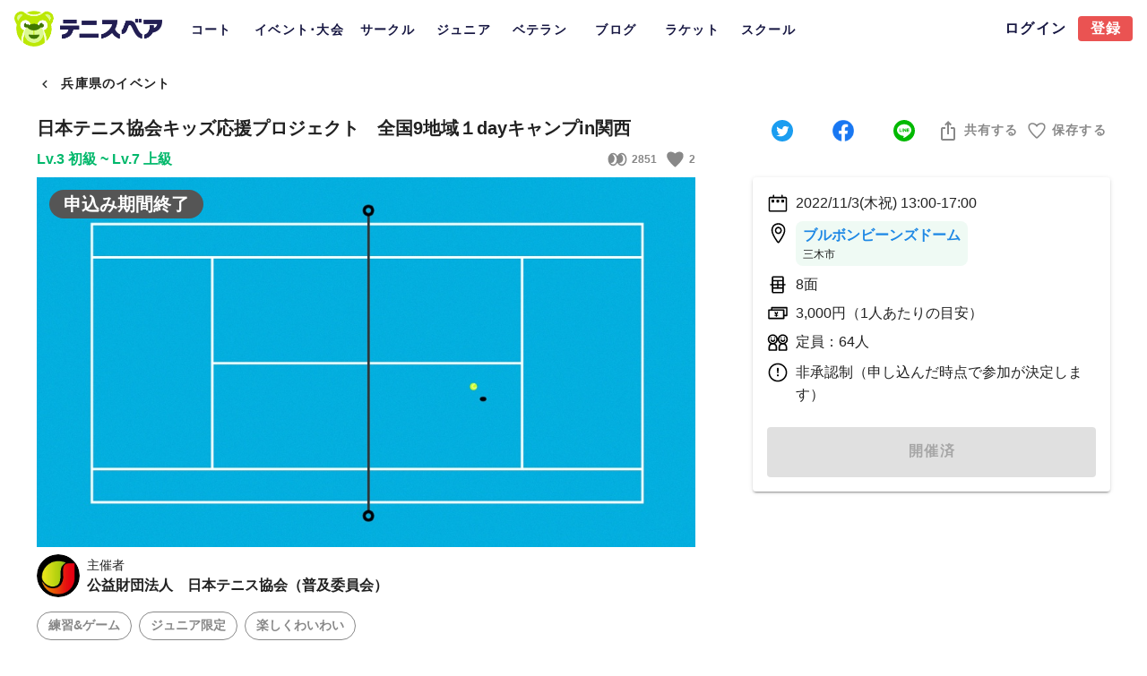

--- FILE ---
content_type: text/html; charset=utf-8
request_url: https://www.tennisbear.net/event/107050/info
body_size: 41573
content:
<!doctype html>
<html data-n-head-ssr lang="ja" data-n-head="%7B%22lang%22:%7B%22ssr%22:%22ja%22%7D%7D">
  <head >
    <title>日本テニス協会キッズ応援プロジェクト　全国9地域１dayキャンプin関西 | 兵庫県 ブルボンビーンズドームのテニスオフ会・練習会 | テニスベア</title><meta data-n-head="ssr" charset="utf-8"><meta data-n-head="ssr" name="viewport" content="width=device-width, initial-scale=1"><meta data-n-head="ssr" data-hid="charset" charset="utf-8"><meta data-n-head="ssr" data-hid="mobile-web-app-capable" name="mobile-web-app-capable" content="yes"><meta data-n-head="ssr" data-hid="apple-mobile-web-app-title" name="apple-mobile-web-app-title" content="テニスベア"><meta data-n-head="ssr" data-hid="og:site_name" name="og:site_name" property="og:site_name" content="テニスベア"><meta data-n-head="ssr" data-hid="description" name="description" content="【日時】2022/11/3(木祝) 13:00-17:00 【場所】ブルボンビーンズドーム | 兵庫県のブルボンビーンズドームで開催されるテニスオフ会・練習会です。テニスベアなら東京・神奈川・大阪をはじめとする全国のテニスコートで開催される中から、自分のレベルに合ったイベントを探して参加することができます。また自分で主催することもできます。今すぐテニスベアを使おう！"><meta data-n-head="ssr" data-hid="og:title" property="og:title" content="日本テニス協会キッズ応援プロジェクト　全国9地域１dayキャンプin関西 | 兵庫県 ブルボンビーンズドームのテニスオフ会・練習会"><meta data-n-head="ssr" data-hid="og:description" property="og:description" content="【日時】2022/11/3(木祝) 13:00-17:00 【場所】ブルボンビーンズドーム | 兵庫県のブルボンビーンズドームで開催されるテニスオフ会・練習会です。テニスベアなら東京・神奈川・大阪をはじめとする全国のテニスコートで開催される中から、自分のレベルに合ったイベントを探して参加することができます。また自分で主催することもできます。今すぐテニスベアを使おう！"><meta data-n-head="ssr" data-hid="og:url" property="og:url" content="https://www.tennisbear.net/event/107050/info"><meta data-n-head="ssr" data-hid="og:image" property="og:image" content="https://d2pe1b7tquzekz.cloudfront.net/default/event/icOriginalIllustration01%403x.jpg"><meta data-n-head="ssr" data-hid="og:type" property="og:type" content="website"><meta data-n-head="ssr" data-hid="twitter:card" property="twitter:card" content="summary_large_image"><meta data-n-head="ssr" data-hid="twitter:site" property="twitter:site" content="@tennisbears"><meta data-n-head="ssr" data-hid="twitter:title" property="twitter:title" content="日本テニス協会キッズ応援プロジェクト　全国9地域１dayキャンプin関西 | 兵庫県 ブルボンビーンズドームのテニスオフ会・練習会"><meta data-n-head="ssr" data-hid="twitter:description" property="twitter:description" content="【日時】2022/11/3(木祝) 13:00-17:00 【場所】ブルボンビーンズドーム | 兵庫県のブルボンビーンズドームで開催されるテニスオフ会・練習会です。テニスベアなら東京・神奈川・大阪をはじめとする全国のテニスコートで開催される中から、自分のレベルに合ったイベントを探して参加することができます。また自分で主催することもできます。今すぐテニスベアを使おう！"><meta data-n-head="ssr" data-hid="twitter:image" property="twitter:image" content="https://d2pe1b7tquzekz.cloudfront.net/default/event/icOriginalIllustration01%403x.jpg"><link data-n-head="ssr" rel="icon" type="image/x-icon" href="/favicon.ico"><link data-n-head="ssr" data-hid="shortcut-icon" rel="shortcut icon" href="/favicon.ico"><link data-n-head="ssr" rel="manifest" href="/_nuxt/manifest.2f70a612.json" data-hid="manifest"><link data-n-head="ssr" rel="canonical" href="https://www.tennisbear.net/event/107050/info"><link data-n-head="ssr" rel="preload" href="https://d2pe1b7tquzekz.cloudfront.net/default/event/icOriginalIllustration01%403x.jpg" as="image"><style data-n-head="vuetify" type="text/css" id="vuetify-theme-stylesheet" nonce="undefined">:root {
  --v-anchor-base: #00b86b;
  --v-primary-base: #00b86b;
  --v-secondary-base: #ff8f00;
  --v-accent-base: #424242;
  --v-error-base: #dd2c00;
  --v-info-base: #26a69a;
  --v-success-base: #00e676;
  --v-warning-base: #ffc107;
  --v-bearNavy-base: #171742;
  --v-bearRed-base: #ea5352;
  --v-textLightGray-base: #c4c4c4;
  --v-textGray-base: #888888;
  --v-textDarkGray-base: #444444;
  --v-textBlack-base: #262a2a;
  --v-bgWhite-base: #fafafa;
  --v-bgLightGray-base: #eeeeee;
  --v-bgGray-base: #e8e8e8;
  --v-bgDarkGray-base: #979797;
  --v-bgLightGreen-base: #edf6f1;
  --v-bgLightYellow-base: #fef9e7;
  --v-bgBlack-base: #000000;
  --v-bgRed-base: #f7d8d8;
  --v-pickup-base: #dae8e5;
  --v-newPickup-base: #effaf4;
  --v-chat-base: #dbf991;
  --v-tagBlue-base: #1e88e5;
  --v-tagRed-base: #ec5252;
  --v-tagPink-base: #ff435d;
  --v-tagGreen-base: #00b86b;
  --v-tagOrange-base: #ffb234;
  --v-tagPurple-base: #9657fe;
  --v-tagDarkGray-base: #060606;
  --v-transparent-base: #00b86b;
  --v-textwhite-base: #fcfcfc;
  --v-bearSecondWhiteGrey-base: #aeaeae;
  --v-tableLightGreen-base: #effaf4;
  --v-level1-base: #00dc5f;
  --v-level2-base: #00c85f;
  --v-level3-base: #00b45f;
  --v-level4-base: #00a05f;
  --v-level5-base: #008c5f;
  --v-level6-base: #00785f;
  --v-level7-base: #00645f;
  --v-level8-base: #00505f;
  --v-level9-base: #003c5f;
  --v-men-base: #32a1ee;
  --v-women-base: #f27d93;
  --v-ageTen-base: #a5d6a7;
  --v-ageTwenty-base: #81c784;
  --v-ageThirty-base: #66bb6a;
  --v-ageForty-base: #4caf50;
  --v-ageFifty-base: #388e3c;
  --v-ageSixty-base: #1b5e20;
  --v-payment-base: #ff435d;
  --v-fireDescription-base: #ffa716;
  --v-rankGold-base: #fff091;
  --v-rankGold2-base: #ffeb71;
  --v-rankSilver-base: #e2e7ea;
  --v-rankSilver2-base: #dae1e6;
  --v-rankSilver3-base: #c1cad1;
  --v-rankBronze-base: #ffc084;
  --v-rankBronze2-base: #f3bd88;
  --v-rankBronze3-base: #e1a060;
  --v-pickleball-base: #f8d264;
  --v-softTennis-base: #ff9d00;
  --v-beachTennis-base: #00aeef;
  --v-padel-base: #7abeab;
  --v-rankingYellow-base: #ffd020;
  --v-premiumBlue-base: #5a57ff;
  --v-premiumLightBlue-base: #f2f7fa;
}

.v-application a { color: var(--v-anchor-base); }
.v-application .primary {
  background-color: var(--v-primary-base) !important;
  border-color: var(--v-primary-base) !important;
}
.v-application .primary--text {
  color: var(--v-primary-base) !important;
  caret-color: var(--v-primary-base) !important;
}
.v-application .secondary {
  background-color: var(--v-secondary-base) !important;
  border-color: var(--v-secondary-base) !important;
}
.v-application .secondary--text {
  color: var(--v-secondary-base) !important;
  caret-color: var(--v-secondary-base) !important;
}
.v-application .accent {
  background-color: var(--v-accent-base) !important;
  border-color: var(--v-accent-base) !important;
}
.v-application .accent--text {
  color: var(--v-accent-base) !important;
  caret-color: var(--v-accent-base) !important;
}
.v-application .error {
  background-color: var(--v-error-base) !important;
  border-color: var(--v-error-base) !important;
}
.v-application .error--text {
  color: var(--v-error-base) !important;
  caret-color: var(--v-error-base) !important;
}
.v-application .info {
  background-color: var(--v-info-base) !important;
  border-color: var(--v-info-base) !important;
}
.v-application .info--text {
  color: var(--v-info-base) !important;
  caret-color: var(--v-info-base) !important;
}
.v-application .success {
  background-color: var(--v-success-base) !important;
  border-color: var(--v-success-base) !important;
}
.v-application .success--text {
  color: var(--v-success-base) !important;
  caret-color: var(--v-success-base) !important;
}
.v-application .warning {
  background-color: var(--v-warning-base) !important;
  border-color: var(--v-warning-base) !important;
}
.v-application .warning--text {
  color: var(--v-warning-base) !important;
  caret-color: var(--v-warning-base) !important;
}
.v-application .bearNavy {
  background-color: var(--v-bearNavy-base) !important;
  border-color: var(--v-bearNavy-base) !important;
}
.v-application .bearNavy--text {
  color: var(--v-bearNavy-base) !important;
  caret-color: var(--v-bearNavy-base) !important;
}
.v-application .bearRed {
  background-color: var(--v-bearRed-base) !important;
  border-color: var(--v-bearRed-base) !important;
}
.v-application .bearRed--text {
  color: var(--v-bearRed-base) !important;
  caret-color: var(--v-bearRed-base) !important;
}
.v-application .textLightGray {
  background-color: var(--v-textLightGray-base) !important;
  border-color: var(--v-textLightGray-base) !important;
}
.v-application .textLightGray--text {
  color: var(--v-textLightGray-base) !important;
  caret-color: var(--v-textLightGray-base) !important;
}
.v-application .textGray {
  background-color: var(--v-textGray-base) !important;
  border-color: var(--v-textGray-base) !important;
}
.v-application .textGray--text {
  color: var(--v-textGray-base) !important;
  caret-color: var(--v-textGray-base) !important;
}
.v-application .textDarkGray {
  background-color: var(--v-textDarkGray-base) !important;
  border-color: var(--v-textDarkGray-base) !important;
}
.v-application .textDarkGray--text {
  color: var(--v-textDarkGray-base) !important;
  caret-color: var(--v-textDarkGray-base) !important;
}
.v-application .textBlack {
  background-color: var(--v-textBlack-base) !important;
  border-color: var(--v-textBlack-base) !important;
}
.v-application .textBlack--text {
  color: var(--v-textBlack-base) !important;
  caret-color: var(--v-textBlack-base) !important;
}
.v-application .bgWhite {
  background-color: var(--v-bgWhite-base) !important;
  border-color: var(--v-bgWhite-base) !important;
}
.v-application .bgWhite--text {
  color: var(--v-bgWhite-base) !important;
  caret-color: var(--v-bgWhite-base) !important;
}
.v-application .bgLightGray {
  background-color: var(--v-bgLightGray-base) !important;
  border-color: var(--v-bgLightGray-base) !important;
}
.v-application .bgLightGray--text {
  color: var(--v-bgLightGray-base) !important;
  caret-color: var(--v-bgLightGray-base) !important;
}
.v-application .bgGray {
  background-color: var(--v-bgGray-base) !important;
  border-color: var(--v-bgGray-base) !important;
}
.v-application .bgGray--text {
  color: var(--v-bgGray-base) !important;
  caret-color: var(--v-bgGray-base) !important;
}
.v-application .bgDarkGray {
  background-color: var(--v-bgDarkGray-base) !important;
  border-color: var(--v-bgDarkGray-base) !important;
}
.v-application .bgDarkGray--text {
  color: var(--v-bgDarkGray-base) !important;
  caret-color: var(--v-bgDarkGray-base) !important;
}
.v-application .bgLightGreen {
  background-color: var(--v-bgLightGreen-base) !important;
  border-color: var(--v-bgLightGreen-base) !important;
}
.v-application .bgLightGreen--text {
  color: var(--v-bgLightGreen-base) !important;
  caret-color: var(--v-bgLightGreen-base) !important;
}
.v-application .bgLightYellow {
  background-color: var(--v-bgLightYellow-base) !important;
  border-color: var(--v-bgLightYellow-base) !important;
}
.v-application .bgLightYellow--text {
  color: var(--v-bgLightYellow-base) !important;
  caret-color: var(--v-bgLightYellow-base) !important;
}
.v-application .bgBlack {
  background-color: var(--v-bgBlack-base) !important;
  border-color: var(--v-bgBlack-base) !important;
}
.v-application .bgBlack--text {
  color: var(--v-bgBlack-base) !important;
  caret-color: var(--v-bgBlack-base) !important;
}
.v-application .bgRed {
  background-color: var(--v-bgRed-base) !important;
  border-color: var(--v-bgRed-base) !important;
}
.v-application .bgRed--text {
  color: var(--v-bgRed-base) !important;
  caret-color: var(--v-bgRed-base) !important;
}
.v-application .pickup {
  background-color: var(--v-pickup-base) !important;
  border-color: var(--v-pickup-base) !important;
}
.v-application .pickup--text {
  color: var(--v-pickup-base) !important;
  caret-color: var(--v-pickup-base) !important;
}
.v-application .newPickup {
  background-color: var(--v-newPickup-base) !important;
  border-color: var(--v-newPickup-base) !important;
}
.v-application .newPickup--text {
  color: var(--v-newPickup-base) !important;
  caret-color: var(--v-newPickup-base) !important;
}
.v-application .chat {
  background-color: var(--v-chat-base) !important;
  border-color: var(--v-chat-base) !important;
}
.v-application .chat--text {
  color: var(--v-chat-base) !important;
  caret-color: var(--v-chat-base) !important;
}
.v-application .tagBlue {
  background-color: var(--v-tagBlue-base) !important;
  border-color: var(--v-tagBlue-base) !important;
}
.v-application .tagBlue--text {
  color: var(--v-tagBlue-base) !important;
  caret-color: var(--v-tagBlue-base) !important;
}
.v-application .tagRed {
  background-color: var(--v-tagRed-base) !important;
  border-color: var(--v-tagRed-base) !important;
}
.v-application .tagRed--text {
  color: var(--v-tagRed-base) !important;
  caret-color: var(--v-tagRed-base) !important;
}
.v-application .tagPink {
  background-color: var(--v-tagPink-base) !important;
  border-color: var(--v-tagPink-base) !important;
}
.v-application .tagPink--text {
  color: var(--v-tagPink-base) !important;
  caret-color: var(--v-tagPink-base) !important;
}
.v-application .tagGreen {
  background-color: var(--v-tagGreen-base) !important;
  border-color: var(--v-tagGreen-base) !important;
}
.v-application .tagGreen--text {
  color: var(--v-tagGreen-base) !important;
  caret-color: var(--v-tagGreen-base) !important;
}
.v-application .tagOrange {
  background-color: var(--v-tagOrange-base) !important;
  border-color: var(--v-tagOrange-base) !important;
}
.v-application .tagOrange--text {
  color: var(--v-tagOrange-base) !important;
  caret-color: var(--v-tagOrange-base) !important;
}
.v-application .tagPurple {
  background-color: var(--v-tagPurple-base) !important;
  border-color: var(--v-tagPurple-base) !important;
}
.v-application .tagPurple--text {
  color: var(--v-tagPurple-base) !important;
  caret-color: var(--v-tagPurple-base) !important;
}
.v-application .tagDarkGray {
  background-color: var(--v-tagDarkGray-base) !important;
  border-color: var(--v-tagDarkGray-base) !important;
}
.v-application .tagDarkGray--text {
  color: var(--v-tagDarkGray-base) !important;
  caret-color: var(--v-tagDarkGray-base) !important;
}
.v-application .transparent {
  background-color: var(--v-transparent-base) !important;
  border-color: var(--v-transparent-base) !important;
}
.v-application .transparent--text {
  color: var(--v-transparent-base) !important;
  caret-color: var(--v-transparent-base) !important;
}
.v-application .textwhite {
  background-color: var(--v-textwhite-base) !important;
  border-color: var(--v-textwhite-base) !important;
}
.v-application .textwhite--text {
  color: var(--v-textwhite-base) !important;
  caret-color: var(--v-textwhite-base) !important;
}
.v-application .bearSecondWhiteGrey {
  background-color: var(--v-bearSecondWhiteGrey-base) !important;
  border-color: var(--v-bearSecondWhiteGrey-base) !important;
}
.v-application .bearSecondWhiteGrey--text {
  color: var(--v-bearSecondWhiteGrey-base) !important;
  caret-color: var(--v-bearSecondWhiteGrey-base) !important;
}
.v-application .tableLightGreen {
  background-color: var(--v-tableLightGreen-base) !important;
  border-color: var(--v-tableLightGreen-base) !important;
}
.v-application .tableLightGreen--text {
  color: var(--v-tableLightGreen-base) !important;
  caret-color: var(--v-tableLightGreen-base) !important;
}
.v-application .level1 {
  background-color: var(--v-level1-base) !important;
  border-color: var(--v-level1-base) !important;
}
.v-application .level1--text {
  color: var(--v-level1-base) !important;
  caret-color: var(--v-level1-base) !important;
}
.v-application .level2 {
  background-color: var(--v-level2-base) !important;
  border-color: var(--v-level2-base) !important;
}
.v-application .level2--text {
  color: var(--v-level2-base) !important;
  caret-color: var(--v-level2-base) !important;
}
.v-application .level3 {
  background-color: var(--v-level3-base) !important;
  border-color: var(--v-level3-base) !important;
}
.v-application .level3--text {
  color: var(--v-level3-base) !important;
  caret-color: var(--v-level3-base) !important;
}
.v-application .level4 {
  background-color: var(--v-level4-base) !important;
  border-color: var(--v-level4-base) !important;
}
.v-application .level4--text {
  color: var(--v-level4-base) !important;
  caret-color: var(--v-level4-base) !important;
}
.v-application .level5 {
  background-color: var(--v-level5-base) !important;
  border-color: var(--v-level5-base) !important;
}
.v-application .level5--text {
  color: var(--v-level5-base) !important;
  caret-color: var(--v-level5-base) !important;
}
.v-application .level6 {
  background-color: var(--v-level6-base) !important;
  border-color: var(--v-level6-base) !important;
}
.v-application .level6--text {
  color: var(--v-level6-base) !important;
  caret-color: var(--v-level6-base) !important;
}
.v-application .level7 {
  background-color: var(--v-level7-base) !important;
  border-color: var(--v-level7-base) !important;
}
.v-application .level7--text {
  color: var(--v-level7-base) !important;
  caret-color: var(--v-level7-base) !important;
}
.v-application .level8 {
  background-color: var(--v-level8-base) !important;
  border-color: var(--v-level8-base) !important;
}
.v-application .level8--text {
  color: var(--v-level8-base) !important;
  caret-color: var(--v-level8-base) !important;
}
.v-application .level9 {
  background-color: var(--v-level9-base) !important;
  border-color: var(--v-level9-base) !important;
}
.v-application .level9--text {
  color: var(--v-level9-base) !important;
  caret-color: var(--v-level9-base) !important;
}
.v-application .men {
  background-color: var(--v-men-base) !important;
  border-color: var(--v-men-base) !important;
}
.v-application .men--text {
  color: var(--v-men-base) !important;
  caret-color: var(--v-men-base) !important;
}
.v-application .women {
  background-color: var(--v-women-base) !important;
  border-color: var(--v-women-base) !important;
}
.v-application .women--text {
  color: var(--v-women-base) !important;
  caret-color: var(--v-women-base) !important;
}
.v-application .ageTen {
  background-color: var(--v-ageTen-base) !important;
  border-color: var(--v-ageTen-base) !important;
}
.v-application .ageTen--text {
  color: var(--v-ageTen-base) !important;
  caret-color: var(--v-ageTen-base) !important;
}
.v-application .ageTwenty {
  background-color: var(--v-ageTwenty-base) !important;
  border-color: var(--v-ageTwenty-base) !important;
}
.v-application .ageTwenty--text {
  color: var(--v-ageTwenty-base) !important;
  caret-color: var(--v-ageTwenty-base) !important;
}
.v-application .ageThirty {
  background-color: var(--v-ageThirty-base) !important;
  border-color: var(--v-ageThirty-base) !important;
}
.v-application .ageThirty--text {
  color: var(--v-ageThirty-base) !important;
  caret-color: var(--v-ageThirty-base) !important;
}
.v-application .ageForty {
  background-color: var(--v-ageForty-base) !important;
  border-color: var(--v-ageForty-base) !important;
}
.v-application .ageForty--text {
  color: var(--v-ageForty-base) !important;
  caret-color: var(--v-ageForty-base) !important;
}
.v-application .ageFifty {
  background-color: var(--v-ageFifty-base) !important;
  border-color: var(--v-ageFifty-base) !important;
}
.v-application .ageFifty--text {
  color: var(--v-ageFifty-base) !important;
  caret-color: var(--v-ageFifty-base) !important;
}
.v-application .ageSixty {
  background-color: var(--v-ageSixty-base) !important;
  border-color: var(--v-ageSixty-base) !important;
}
.v-application .ageSixty--text {
  color: var(--v-ageSixty-base) !important;
  caret-color: var(--v-ageSixty-base) !important;
}
.v-application .payment {
  background-color: var(--v-payment-base) !important;
  border-color: var(--v-payment-base) !important;
}
.v-application .payment--text {
  color: var(--v-payment-base) !important;
  caret-color: var(--v-payment-base) !important;
}
.v-application .fireDescription {
  background-color: var(--v-fireDescription-base) !important;
  border-color: var(--v-fireDescription-base) !important;
}
.v-application .fireDescription--text {
  color: var(--v-fireDescription-base) !important;
  caret-color: var(--v-fireDescription-base) !important;
}
.v-application .rankGold {
  background-color: var(--v-rankGold-base) !important;
  border-color: var(--v-rankGold-base) !important;
}
.v-application .rankGold--text {
  color: var(--v-rankGold-base) !important;
  caret-color: var(--v-rankGold-base) !important;
}
.v-application .rankGold2 {
  background-color: var(--v-rankGold2-base) !important;
  border-color: var(--v-rankGold2-base) !important;
}
.v-application .rankGold2--text {
  color: var(--v-rankGold2-base) !important;
  caret-color: var(--v-rankGold2-base) !important;
}
.v-application .rankSilver {
  background-color: var(--v-rankSilver-base) !important;
  border-color: var(--v-rankSilver-base) !important;
}
.v-application .rankSilver--text {
  color: var(--v-rankSilver-base) !important;
  caret-color: var(--v-rankSilver-base) !important;
}
.v-application .rankSilver2 {
  background-color: var(--v-rankSilver2-base) !important;
  border-color: var(--v-rankSilver2-base) !important;
}
.v-application .rankSilver2--text {
  color: var(--v-rankSilver2-base) !important;
  caret-color: var(--v-rankSilver2-base) !important;
}
.v-application .rankSilver3 {
  background-color: var(--v-rankSilver3-base) !important;
  border-color: var(--v-rankSilver3-base) !important;
}
.v-application .rankSilver3--text {
  color: var(--v-rankSilver3-base) !important;
  caret-color: var(--v-rankSilver3-base) !important;
}
.v-application .rankBronze {
  background-color: var(--v-rankBronze-base) !important;
  border-color: var(--v-rankBronze-base) !important;
}
.v-application .rankBronze--text {
  color: var(--v-rankBronze-base) !important;
  caret-color: var(--v-rankBronze-base) !important;
}
.v-application .rankBronze2 {
  background-color: var(--v-rankBronze2-base) !important;
  border-color: var(--v-rankBronze2-base) !important;
}
.v-application .rankBronze2--text {
  color: var(--v-rankBronze2-base) !important;
  caret-color: var(--v-rankBronze2-base) !important;
}
.v-application .rankBronze3 {
  background-color: var(--v-rankBronze3-base) !important;
  border-color: var(--v-rankBronze3-base) !important;
}
.v-application .rankBronze3--text {
  color: var(--v-rankBronze3-base) !important;
  caret-color: var(--v-rankBronze3-base) !important;
}
.v-application .pickleball {
  background-color: var(--v-pickleball-base) !important;
  border-color: var(--v-pickleball-base) !important;
}
.v-application .pickleball--text {
  color: var(--v-pickleball-base) !important;
  caret-color: var(--v-pickleball-base) !important;
}
.v-application .softTennis {
  background-color: var(--v-softTennis-base) !important;
  border-color: var(--v-softTennis-base) !important;
}
.v-application .softTennis--text {
  color: var(--v-softTennis-base) !important;
  caret-color: var(--v-softTennis-base) !important;
}
.v-application .beachTennis {
  background-color: var(--v-beachTennis-base) !important;
  border-color: var(--v-beachTennis-base) !important;
}
.v-application .beachTennis--text {
  color: var(--v-beachTennis-base) !important;
  caret-color: var(--v-beachTennis-base) !important;
}
.v-application .padel {
  background-color: var(--v-padel-base) !important;
  border-color: var(--v-padel-base) !important;
}
.v-application .padel--text {
  color: var(--v-padel-base) !important;
  caret-color: var(--v-padel-base) !important;
}
.v-application .rankingYellow {
  background-color: var(--v-rankingYellow-base) !important;
  border-color: var(--v-rankingYellow-base) !important;
}
.v-application .rankingYellow--text {
  color: var(--v-rankingYellow-base) !important;
  caret-color: var(--v-rankingYellow-base) !important;
}
.v-application .premiumBlue {
  background-color: var(--v-premiumBlue-base) !important;
  border-color: var(--v-premiumBlue-base) !important;
}
.v-application .premiumBlue--text {
  color: var(--v-premiumBlue-base) !important;
  caret-color: var(--v-premiumBlue-base) !important;
}
.v-application .premiumLightBlue {
  background-color: var(--v-premiumLightBlue-base) !important;
  border-color: var(--v-premiumLightBlue-base) !important;
}
.v-application .premiumLightBlue--text {
  color: var(--v-premiumLightBlue-base) !important;
  caret-color: var(--v-premiumLightBlue-base) !important;
}</style><script data-n-head="ssr">window.gnshbrequest = window.gnshbrequest || {cmd:[]};
                  window.gnshbrequest.cmd.push(function(){
                    window.gnshbrequest.preventFirstRun();
                    window.gnshbrequest.forceInternalRequest();
                  });</script><script data-n-head="ssr" async src="https://securepubads.g.doubleclick.net/tag/js/gpt.js" crossorigin="anonymous"></script><script data-n-head="ssr" async src="https://cpt.geniee.jp/hb/v1/222512/2837/wrapper.min.js"></script><script data-n-head="ssr" src="https://www.googletagmanager.com/gtag/js?id=UA-73736889-1" async></script><script data-n-head="ssr" data-hid="adsbygoogle-script" defer crossorigin="anonymous" src="//pagead2.googlesyndication.com/pagead/js/adsbygoogle.js?client=ca-pub-6344581609994016"></script><script data-n-head="ssr" data-hid="adsbygoogle">if (!window.__abg_called){ (window.adsbygoogle = window.adsbygoogle || []); adsbygoogle.pauseAdRequests=0;
          adsbygoogle.push({
      google_ad_client: "ca-pub-6344581609994016",
      overlays: {bottom: false},
      
    }); window.__abg_called = true;}</script><script data-n-head="ssr" data-hid="jsonld-352360477" type="application/ld+json">{
  "@context": "http://schema.org",
  "@type": "Event",
  "name": "日本テニス協会キッズ応援プロジェクト　全国9地域１dayキャンプin関西",
  "startDate": "2022-11-03T13:00:00.000+09:00",
  "endDate": "2022-11-03T17:00:00.000+09:00",
  "description": "日本テニス協会の低年齢ジュニアを対象とした応援プロジェクト。\n地域の元気なキッズプレーヤーを集い、ゲーム→レッスン→ゲームという新しい流れの企画です。\nゲームもレッスンもコーチが見守り的確なアドバイスがもらえます。\n＊コロナ感染予防対策のため、健康観察シートをダウンロードの上ご持参ください。\n\n\n\n\n",
  "image": "https://d2pe1b7tquzekz.cloudfront.net/default/event/icOriginalIllustration01%403x.jpg",
  "location": {
    "@type": "Place",
    "name": "ブルボンビーンズドーム",
    "address": {
      "@type": "PostalAddress",
      "addressLocality": "三木市",
      "addressRegion": "兵庫県",
      "addressCountry": "JP"
    }
  },
  "offers": {
    "@type": "Offer",
    "availability": "http://schema.org/SoldOut",
    "price": 3000,
    "priceCurrency": "JPY",
    "url": "https://www.tennisbear.net/event/107050/info",
    "validFrom": "2026-01-27T19:27:16+00:00"
  },
  "performer": {
    "@type": "Person",
    "name": "公益財団法人　日本テニス協会（普及委員会）"
  }
}</script><link rel="preload" href="/_nuxt/dfcbbf4.js" as="script"><link rel="preload" href="/_nuxt/44d3f96.js" as="script"><link rel="preload" href="/_nuxt/css/f111f95.css" as="style"><link rel="preload" href="/_nuxt/76f5949.js" as="script"><link rel="preload" href="/_nuxt/css/2de9004.css" as="style"><link rel="preload" href="/_nuxt/f97da7f.js" as="script"><link rel="preload" href="/_nuxt/css/87b59b2.css" as="style"><link rel="preload" href="/_nuxt/0725a4c.js" as="script"><link rel="preload" href="/_nuxt/css/97a9fe5.css" as="style"><link rel="preload" href="/_nuxt/26ab1de.js" as="script"><link rel="preload" href="/_nuxt/css/cf50924.css" as="style"><link rel="preload" href="/_nuxt/01ee5e5.js" as="script"><link rel="preload" href="/_nuxt/css/34d35dd.css" as="style"><link rel="preload" href="/_nuxt/151f14a.js" as="script"><link rel="preload" href="/_nuxt/be34779.js" as="script"><link rel="stylesheet" href="/_nuxt/css/f111f95.css"><link rel="stylesheet" href="/_nuxt/css/2de9004.css"><link rel="stylesheet" href="/_nuxt/css/87b59b2.css"><link rel="stylesheet" href="/_nuxt/css/97a9fe5.css"><link rel="stylesheet" href="/_nuxt/css/cf50924.css"><link rel="stylesheet" href="/_nuxt/css/34d35dd.css">
  </head>
  <body >
    <div data-server-rendered="true" id="__nuxt"><!----><div id="__layout"><div data-app="true" id="app" class="v-application v-application--is-ltr theme--light"><div class="v-application--wrap"><div data-v-abb5b32a><!----> <header class="v-sheet theme--light v-toolbar v-toolbar--flat v-app-bar v-app-bar--fixed white topToolbar" style="height:64px;margin-top:0px;transform:translateY(0px);left:0px;right:0px;" data-v-abb5b32a><div class="v-toolbar__content" style="height:64px;"><div class="v-toolbar__title" style="min-width:165px;min-height:44px;" data-v-abb5b32a><div aria-label="ベア" role="img" class="v-image v-responsive theme--light" style="height:44px;width:165px;cursor:pointer;" data-v-abb5b32a><div class="v-image__image v-image__image--preload v-image__image--contain" style="background-image:;background-position:center center;"></div><div class="v-responsive__content"></div></div></div> <div class="v-tabs ml-3 mt-5 theme--light" data-v-abb5b32a><div role="tablist" class="v-item-group theme--light v-slide-group v-tabs-bar v-tabs-bar--is-mobile bearNavy--text" style="height:44px;"><div class="v-slide-group__prev v-slide-group__prev--disabled"><!----></div><div class="v-slide-group__wrapper"><div class="v-slide-group__content v-tabs-bar__content"><div class="v-tabs-slider-wrapper" style="transition:none;"><div class="v-tabs-slider"></div></div><a href="/place/region/r030" tabindex="0" aria-selected="false" role="tab" class="bearNavy--text text-14b v-tab tab-style" data-v-abb5b32a>コート</a><a href="/event/region/r030" tabindex="0" aria-selected="false" role="tab" class="bearNavy--text text-14b v-tab tab-tour-style" data-v-abb5b32a>イベント･大会</a><a href="/circle/region/r030" tabindex="0" aria-selected="false" role="tab" class="bearNavy--text text-14b v-tab tab-style" data-v-abb5b32a>サークル</a><a href="/jr-tour/region/r030" tabindex="0" aria-selected="false" role="tab" class="bearNavy--text text-14b v-tab tab-style" data-v-abb5b32a>ジュニア</a><a tabindex="0" href="https://www.tennisbear.net/veteran/tournament" aria-selected="false" role="tab" class="bearNavy--text text-14b v-tab tab-style" data-v-abb5b32a>ベテラン</a><a href="/blog" tabindex="0" aria-selected="false" role="tab" class="bearNavy--text text-14b v-tab tab-style" data-v-abb5b32a>ブログ</a><a href="/racket" tabindex="0" aria-selected="false" role="tab" class="bearNavy--text text-14b v-tab tab-style" data-v-abb5b32a>ラケット</a><a href="/school/region/r030" tabindex="0" aria-selected="false" role="tab" class="bearNavy--text text-14b v-tab tab-style" data-v-abb5b32a>スクール</a></div></div><div class="v-slide-group__next v-slide-group__next--disabled"><!----></div></div></div> <div class="spacer" data-v-abb5b32a></div> <a href="/login?redirectUrl=%2Fevent%2F107050%2Finfo" class="text-16b v-btn v-btn--router v-btn--text theme--light v-size--small bearNavy--text" data-v-abb5b32a><span class="v-btn__content">ログイン</span></a> <a href="/auth/sign-up" class="white--text text-16b v-btn v-btn--has-bg v-btn--router theme--light v-size--small bearRed" data-v-abb5b32a><span class="v-btn__content">登録</span></a></div></header></div> <main class="v-main" style="padding-top:64px;padding-right:0px;padding-bottom:0px;padding-left:0px;"><div class="v-main__wrap"><div><div data-v-72338e16><!----> <div data-v-72338e16><!----></div> <div class="container pt-0 container--fluid middle pa-4 has-x-padding pb-6" data-v-19fdc890 data-v-19fdc890 data-v-72338e16><div class="row pt-3 no-gutters align-center justify-space-between" data-v-19fdc890 data-v-72338e16><div class="col col-auto" data-v-19fdc890 data-v-72338e16><button type="button" class="v-btn v-btn--text theme--light v-size--default px-1" data-v-72338e16><span class="v-btn__content"><span aria-hidden="true" class="v-icon notranslate v-icon--left theme--light textBlack--text"><svg xmlns="http://www.w3.org/2000/svg" viewBox="0 0 24 24" role="img" aria-hidden="true" class="v-icon__svg"><path d="M15.41,16.58L10.83,12L15.41,7.41L14,6L8,12L14,18L15.41,16.58Z"></path></svg></span> <div class="text-14b">前の画面へ戻る</div></span></button></div> <div class="spacer" data-v-19fdc890 data-v-72338e16></div> <!----></div> <!----> <!----> <!----> <!----> <div class="row no-gutters mt-4" data-v-19fdc890 data-v-72338e16><div class="col col-8 pr-16" data-v-19fdc890 data-v-72338e16><!----> <div class="row no-gutters mt-0" data-v-19fdc890 data-v-72338e16><div class="col" data-v-19fdc890 data-v-72338e16><h1 class="text-20b" data-v-19fdc890 data-v-72338e16>日本テニス協会キッズ応援プロジェクト　全国9地域１dayキャンプin関西</h1></div></div> <div class="row no-gutters align-center mt-2" data-v-19fdc890 data-v-72338e16><!----> <!----> <div class="text-16b pb-1 col col-auto primary--text" data-v-19fdc890 data-v-72338e16>
            Lv.3 初級 ~ Lv.7 上級
          </div> <div class="spacer" data-v-19fdc890 data-v-72338e16></div> <div class="pb-1 col col-auto" data-v-19fdc890 data-v-72338e16><div class="row mr-2 no-gutters align-center" data-v-19fdc890 data-v-72338e16><svg width="24px" height="24px" viewBox="0 0 24 24" fill="none" xmlns="http://www.w3.org/2000/svg"><path fill-rule="evenodd" clip-rule="evenodd" d="M20.7996 12.0008C20.7996 15.4911 18.6578 17.6008 16.7996 17.6008C15.7912 17.6008 14.6995 16.9796 13.9117 15.8536C14.1957 15.9497 14.4932 16.0007 14.7996 16.0007C16.7878 16.0007 18.3996 13.8518 18.3996 11.2008C18.3996 9.01668 17.3055 7.17328 15.8083 6.59175C16.1388 6.46575 16.4736 6.40078 16.7996 6.40078C18.6578 6.40078 20.7996 8.51047 20.7996 12.0008ZM12.2274 7.84259C13.2418 6.00208 14.9116 4.80078 16.7996 4.80078C19.8924 4.80078 22.3996 8.02433 22.3996 12.0008C22.3996 15.9772 19.8924 19.2008 16.7996 19.2008C14.7626 19.2008 12.9796 17.8024 11.9997 15.7115C11.0198 17.8025 9.23672 19.201 7.19963 19.201C4.10684 19.201 1.59963 15.9775 1.59963 12.001C1.59963 11.8543 1.60304 11.7086 1.60977 11.5641C1.60304 11.4442 1.59961 11.323 1.59961 11.2008C1.59961 9.89307 1.99183 8.70748 2.62797 7.84176C3.64245 6.00185 5.31197 4.80102 7.19963 4.80102C9.21726 4.80102 10.9857 6.17289 11.9714 8.23069C12.0514 8.09525 12.137 7.96569 12.2274 7.84259ZM11.1996 12.0147C11.194 15.4969 9.05543 17.6011 7.19963 17.6011C6.19121 17.6011 5.09927 16.9797 4.31145 15.8536C4.59554 15.9497 4.89311 16.0007 5.19961 16.0007C7.18784 16.0007 8.79961 13.8518 8.79961 11.2008C8.79961 9.01683 7.7057 7.17353 6.20858 6.59185C6.53893 6.46594 6.87365 6.40102 7.19963 6.40102C9.05786 6.40102 11.1996 8.51071 11.1996 12.001C11.1996 12.0056 11.1996 12.0101 11.1996 12.0147Z" fill="#888888"></path></svg> <div class="text-12b textGray--text ml-1" data-v-19fdc890 data-v-72338e16>2851</div></div></div> <div class="pb-1 col col-auto" data-v-19fdc890 data-v-72338e16><div class="row no-gutters align-center" data-v-19fdc890 data-v-72338e16><svg width="24px" height="24px" viewBox="0 0 25 24" fill="none" xmlns="http://www.w3.org/2000/svg"><path fill-rule="evenodd" clip-rule="evenodd" d="M13.4045 4.92388C13.1366 5.16718 12.7153 5.16717 12.4475 4.92387C10.9499 3.56304 8.84084 2.9821 7.04506 3.27544C5.84885 3.47084 4.72295 4.06581 4.02268 5.15111C3.3211 6.23843 3.12775 7.69163 3.54238 9.4433C3.76846 10.3984 4.30958 11.4664 4.98308 12.5245C5.66416 13.5944 6.5144 14.706 7.40737 15.756C9.1828 17.8436 11.1886 19.759 12.4664 20.6557L12.5813 20.7363C12.7882 20.8814 13.0638 20.8814 13.2707 20.7363L13.3855 20.6557C14.6633 19.7589 16.6692 17.8436 18.4446 15.756C19.3375 14.706 20.1878 13.5943 20.8688 12.5244C21.5424 11.4663 22.0835 10.3983 22.3096 9.44328C22.7242 7.69181 22.5307 6.23872 21.8292 5.15146C21.1289 4.06623 20.003 3.47122 18.8069 3.27578C17.0111 2.98235 14.9021 3.56312 13.4045 4.92388Z" fill="#888888"></path></svg> <div class="text-12b textGray--text ml-1" data-v-19fdc890 data-v-72338e16>2</div></div></div></div></div> <div class="col col-4" data-v-19fdc890 data-v-72338e16><div class="row no-gutters align-center justify-end" data-v-19fdc890 data-v-72338e16><div class="d-contents col col-4 pr-0" data-v-19fdc890 data-v-72338e16><div class="row text-center no-gutters justify-center" data-v-72338e16><div class="col col-4"><div><span class="v-tooltip v-tooltip--bottom"><!----><button type="button" aria-haspopup="true" aria-expanded="false" class="text-none v-btn v-btn--icon v-btn--round theme--light v-size--default"><span class="v-btn__content"><svg width="24px" height="24px" viewBox="0 0 32 32" fill="none" xmlns="http://www.w3.org/2000/svg"><path d="M16 32C24.8366 32 32 24.8366 32 16C32 7.16344 24.8366 0 16 0C7.16344 0 0 7.16344 0 16C0 24.8366 7.16344 32 16 32Z" fill="#1B9DF0"></path><path d="M13.0718 24.4382C20.1678 24.4382 24.0478 18.5582 24.0478 13.4622C24.0478 13.2942 24.0478 13.1262 24.0398 12.9662C24.7918 12.4222 25.4478 11.7422 25.9678 10.9662C25.2798 11.2702 24.5358 11.4782 23.7518 11.5742C24.5518 11.0942 25.1598 10.3422 25.4478 9.4382C24.7038 9.8782 23.8798 10.1982 22.9998 10.3742C22.2958 9.6222 21.2958 9.1582 20.1838 9.1582C18.0558 9.1582 16.3278 10.8862 16.3278 13.0142C16.3278 13.3182 16.3598 13.6142 16.4318 13.8942C13.2238 13.7342 10.3838 12.1982 8.47978 9.8622C8.15178 10.4302 7.95978 11.0942 7.95978 11.7982C7.95978 13.1342 8.63978 14.3182 9.67978 15.0062C9.04778 14.9902 8.45578 14.8142 7.93578 14.5262C7.93578 14.5422 7.93578 14.5582 7.93578 14.5742C7.93578 16.4462 9.26378 17.9982 11.0318 18.3582C10.7118 18.4462 10.3678 18.4942 10.0158 18.4942C9.76778 18.4942 9.52778 18.4702 9.28778 18.4222C9.77578 19.9582 11.1998 21.0702 12.8878 21.1022C11.5678 22.1342 9.90378 22.7502 8.09578 22.7502C7.78378 22.7502 7.47978 22.7342 7.17578 22.6942C8.86378 23.7982 10.8958 24.4382 13.0718 24.4382Z" fill="white"></path></svg></span></button></span> <!----></div></div> <div class="col col-4"><div><span class="v-tooltip v-tooltip--bottom"><!----><button type="button" aria-haspopup="true" aria-expanded="false" class="text-none v-btn v-btn--icon v-btn--round theme--light v-size--default"><span class="v-btn__content"><svg width="24px" height="24px" viewBox="0 0 32 32" fill="none" xmlns="http://www.w3.org/2000/svg" xmlns:xlink="http://www.w3.org/1999/xlink"><rect width="32" height="32" fill="url(#pattern0)"></rect><defs><pattern id="pattern0" patternContentUnits="objectBoundingBox" width="1" height="1"><use xlink:href="#image0" transform="translate(0 -0.00161812) scale(0.00323625)"></use></pattern><image id="image0" width="309" height="310" xlink:href="[data-uri]"></image></defs></svg></span></button></span> <!----></div></div> <div class="col col-4"><div><span class="v-tooltip v-tooltip--bottom"><!----><button type="button" aria-haspopup="true" aria-expanded="false" class="text-none v-btn v-btn--icon v-btn--round theme--light v-size--default"><span class="v-btn__content"><svg width="24px" height="24px" viewBox="0 0 32 32" fill="none" xmlns="http://www.w3.org/2000/svg"><path d="M16 32C24.8366 32 32 24.8366 32 16C32 7.16344 24.8366 0 16 0C7.16344 0 0 7.16344 0 16C0 24.8366 7.16344 32 16 32Z" fill="#00B900"></path><path d="M26.6404 15.0404C26.6404 10.2671 21.867 6.40039 16.0004 6.40039C10.1337 6.40039 5.36035 10.2671 5.36035 15.0404C5.36035 19.3071 9.14702 22.8804 14.267 23.5737C14.6137 23.6537 15.0937 23.8137 15.2004 24.1071C15.307 24.3737 15.2804 24.8004 15.227 25.0671C15.227 25.0671 15.0937 25.8137 15.067 25.9737C15.0137 26.2404 14.8537 27.0137 16.0004 26.5604C17.147 26.0804 22.1337 22.9604 24.3737 20.3737C25.8937 18.6671 26.6404 16.9337 26.6404 15.0404Z" fill="white"></path><path d="M13.8409 12.7461H13.0942C12.9875 12.7461 12.8809 12.8261 12.8809 12.9594V17.5994C12.8809 17.7061 12.9609 17.8128 13.0942 17.8128H13.8409C13.9475 17.8128 14.0542 17.7328 14.0542 17.5994V12.9328C14.0542 12.8261 13.9475 12.7461 13.8409 12.7461Z" fill="#00B900"></path><path d="M18.9872 12.7461H18.2406C18.1339 12.7461 18.0272 12.8261 18.0272 12.9594V15.7061L15.8939 12.8261C15.8939 12.8261 15.8939 12.7994 15.8672 12.7994H15.1206C15.0139 12.7994 14.9072 12.8794 14.9072 13.0128V17.6528C14.9072 17.7594 14.9872 17.8661 15.1206 17.8661H15.7339C15.8406 17.8661 15.9472 17.7861 15.9472 17.6528V14.8261L18.0806 17.7061C18.1072 17.7328 18.1072 17.7328 18.1339 17.7594C18.1339 17.7594 18.1339 17.7594 18.1606 17.7594C18.1872 17.7594 18.1872 17.7594 18.2139 17.7594H18.9606C19.0672 17.7594 19.1739 17.6794 19.1739 17.5461V12.9328C19.1739 12.8261 19.0939 12.7461 18.9872 12.7461Z" fill="#00B900"></path><path d="M12.0269 16.6407H10.0002V12.934C10.0002 12.8274 9.92018 12.7207 9.78685 12.7207H9.06685C8.96018 12.7207 8.85352 12.8007 8.85352 12.934V17.574C8.85352 17.6274 8.88018 17.6807 8.90685 17.7074C8.93352 17.734 8.98685 17.7607 9.04018 17.7607H12.0269C12.1335 17.7607 12.2402 17.6807 12.2402 17.5474V16.8007C12.2402 16.7207 12.1602 16.6407 12.0269 16.6407Z" fill="#00B900"></path><path d="M23.0933 13.894C23.1999 13.894 23.3066 13.814 23.3066 13.6807V12.934C23.3066 12.8274 23.2266 12.7207 23.0933 12.7207H20.1066C20.0533 12.7207 19.9999 12.7474 19.9733 12.774C19.9466 12.8007 19.9199 12.854 19.9199 12.9074V17.5474C19.9199 17.6007 19.9466 17.654 19.9733 17.6807C19.9999 17.7074 20.0533 17.734 20.1066 17.734H23.0933C23.1999 17.734 23.3066 17.654 23.3066 17.5207V16.774C23.3066 16.6674 23.2266 16.5607 23.0933 16.5607H21.0666V15.7874H23.0933C23.1999 15.7874 23.3066 15.7074 23.3066 15.574V14.8274C23.3066 14.7207 23.2266 14.614 23.0933 14.614H21.0666V13.8407H23.0933V13.894Z" fill="#00B900"></path></svg></span></button></span> <!----></div></div> <!----></div></div> <div class="col col-auto" data-v-19fdc890 data-v-72338e16><div data-v-72338e16><!----> <div class="v-dialog__container" data-v-479f690b><!----></div> <span><div class="v-dialog__container" data-v-479f690b><!----></div></span> <div class="v-dialog__container" data-v-479f690b><!----></div></div></div> <div class="col col-auto" data-v-19fdc890 data-v-72338e16><div data-v-72338e16><!----></div></div></div></div></div> <div class="row no-gutters mt-1" data-v-19fdc890 data-v-72338e16><div class="col col-8 pr-16" data-v-19fdc890 data-v-72338e16><div class="row mt-0 no-gutters" data-v-628b611e data-v-628b611e data-v-72338e16><div class="col" data-v-628b611e data-v-628b611e><div class="v-card v-sheet theme--light elevation-0 rounded-0" data-v-628b611e><div class="carousel-root" data-v-88974ef2 data-v-628b611e><div aria-busy="true" aria-live="polite" role="alert" class="v-skeleton-loader v-skeleton-loader--is-loading v-skeleton-loader--tile theme--light" style="--init-height:370.125px;" data-v-88974ef2><div class="v-skeleton-loader__image v-skeleton-loader__bone"></div></div> <!----></div> <!----></div></div></div> <div data-v-8d21c05c data-v-72338e16><div class="row no-gutters align-center mt-2" data-v-8d21c05c data-v-8d21c05c><div class="col col-auto" data-v-8d21c05c data-v-8d21c05c><div class="d-inline-block" style="width:48px;" data-v-4e1ec9a8 data-v-8d21c05c><div class="row no-gutters align-center justify-center" data-v-4e1ec9a8 data-v-4e1ec9a8><div class="col col-auto" data-v-4e1ec9a8 data-v-4e1ec9a8><!----></div></div> <!----> <!----> <!----></div></div> <div class="pl-2 col col-auto organizer-name-desktop" data-v-8d21c05c data-v-8d21c05c><div class="row no-gutters" data-v-8d21c05c data-v-8d21c05c><div class="text-14 col" data-v-8d21c05c data-v-8d21c05c>主催者</div></div> <div class="row mt-0 no-gutters" data-v-8d21c05c data-v-8d21c05c><div class="text-16b text-truncate col" data-v-8d21c05c data-v-8d21c05c>公益財団法人　日本テニス協会（普及委員会）</div></div></div></div></div> <!----> <div data-v-72338e16><!----></div> <!----> <div class="row no-gutters mt-4" data-v-19fdc890 data-v-72338e16><div class="mr-2 mb-2 col col-auto" data-v-19fdc890 data-v-72338e16><span draggable="false" class="text-14b textGray v-chip v-chip--no-color v-chip--outlined theme--light v-size--default textGray--text" data-v-72338e16><span class="v-chip__content">
              練習&amp;ゲーム
            </span></span></div><div class="mr-2 mb-2 col col-auto" data-v-19fdc890 data-v-72338e16><span draggable="false" class="text-14b textGray v-chip v-chip--no-color v-chip--outlined theme--light v-size--default textGray--text" data-v-72338e16><span class="v-chip__content">
              ジュニア限定
            </span></span></div><div class="mr-2 mb-2 col col-auto" data-v-19fdc890 data-v-72338e16><span draggable="false" class="text-14b textGray v-chip v-chip--no-color v-chip--outlined theme--light v-size--default textGray--text" data-v-72338e16><span class="v-chip__content">
              楽しくわいわい
            </span></span></div></div> <!----> <!----> <div class="row mt-4 no-gutters" data-v-19fdc890 data-v-72338e16><div class="col" data-v-19fdc890 data-v-72338e16><div data-v-0ae730c1 data-v-72338e16><div class="markdown-wrapper five-lines-text-truncate" data-v-0ae730c1><div class="beardown markdown-body" data-v-5948413c data-v-0ae730c1><span data-v-5948413c><p>日本テニス協会の低年齢ジュニアを対象とした応援プロジェクト。<br>
地域の元気なキッズプレーヤーを集い、ゲーム→レッスン→ゲームという新しい流れの企画です。<br>
ゲームもレッスンもコーチが見守り的確なアドバイスがもらえます。<br>
＊コロナ感染予防対策のため、健康観察シートをダウンロードの上ご持参ください。</p>
</span></div></div> <button type="button" dense="" class="v-btn v-btn--block v-btn--text theme--light v-size--default primary--text" data-v-0ae730c1><span class="v-btn__content"><span aria-hidden="true" class="v-icon notranslate theme--light" data-v-0ae730c1><svg xmlns="http://www.w3.org/2000/svg" viewBox="0 0 24 24" role="img" aria-hidden="true" class="v-icon__svg"><path d="M7.41,8.58L12,13.17L16.59,8.58L18,10L12,16L6,10L7.41,8.58Z"></path></svg></span> <div class="text-14 text-center" data-v-0ae730c1>続きを表示</div></span></button></div></div></div> <div class="mt-6" data-v-3ce50246 data-v-72338e16><!----></div> <div class="mt-12" data-v-7233d868 data-v-72338e16><div class="row title-wrapper no-gutters align-start" data-v-7233d868 data-v-7233d868><div class="left-wrapper col col-10" style="--right-width:nullpx;" data-v-7233d868 data-v-7233d868> <h2 class="text-20b textBlack--text" data-v-7233d868>イベント資料</h2></div> <div class="right-wrapper text-right col col-2 align-self-end" style="--right-width:nullpx;" data-v-7233d868 data-v-7233d868></div></div> <hr role="separator" aria-orientation="horizontal" class="bold-divider v-divider theme--light mb-4" data-v-7233d868> <div class="row mt-2 no-gutters align-start" data-v-7233d868 data-v-72338e16><div class="col col-auto" data-v-7233d868 data-v-72338e16><span aria-hidden="true" class="v-icon notranslate theme--light bgGray--text" style="font-size:24px;height:24px;width:24px;" data-v-72338e16><svg xmlns="http://www.w3.org/2000/svg" viewBox="0 0 24 24" role="img" aria-hidden="true" class="v-icon__svg" style="font-size:24px;height:24px;width:24px;"><path d="M13,9V3.5L18.5,9M6,2C4.89,2 4,2.89 4,4V20A2,2 0 0,0 6,22H18A2,2 0 0,0 20,20V8L14,2H6Z"></path></svg></span></div> <div class="file-name text-16 pl-1 col col-auto" data-v-7233d868 data-v-72338e16><a href="https://d2pe1b7tquzekz.cloudfront.net/events/e6145f79-6d7a-40e6-bc96-0b3f76795be3/１dayキャンプ要項（関西）.doc" target="_blank" download="１dayキャンプ要項（関西）.doc" data-v-7233d868 data-v-72338e16>１dayキャンプ要項（関西）.doc</a></div></div><div class="row mt-2 no-gutters align-start" data-v-7233d868 data-v-72338e16><div class="col col-auto" data-v-7233d868 data-v-72338e16><span aria-hidden="true" class="v-icon notranslate theme--light bgGray--text" style="font-size:24px;height:24px;width:24px;" data-v-72338e16><svg xmlns="http://www.w3.org/2000/svg" viewBox="0 0 24 24" role="img" aria-hidden="true" class="v-icon__svg" style="font-size:24px;height:24px;width:24px;"><path d="M13,9V3.5L18.5,9M6,2C4.89,2 4,2.89 4,4V20A2,2 0 0,0 6,22H18A2,2 0 0,0 20,20V8L14,2H6Z"></path></svg></span></div> <div class="file-name text-16 pl-1 col col-auto" data-v-7233d868 data-v-72338e16><a href="https://d2pe1b7tquzekz.cloudfront.net/events/62345758-737a-4606-a6dc-5316c3d8bd26/健康観察シート(1dayキャンプ）.doc" target="_blank" download="健康観察シート(1dayキャンプ）.doc" data-v-7233d868 data-v-72338e16>健康観察シート(1dayキャンプ）.doc</a></div></div></div> <div class="mt-8" data-v-72338e16><div data-v-7233d868><div class="row title-wrapper no-gutters align-start" data-v-7233d868 data-v-7233d868><div class="left-wrapper col col-auto" style="--right-width:200px;" data-v-7233d868 data-v-7233d868> <h2 class="text-20b textBlack--text" data-v-7233d868>参加者</h2></div> <div class="right-wrapper text-right col col-auto align-self-end" style="--right-width:200px;" data-v-7233d868 data-v-7233d868><div class="text-20b textBlack--text" data-v-7233d868>
        51/64
        ユーザー
      </div></div></div> <hr role="separator" aria-orientation="horizontal" class="bold-divider v-divider theme--light" data-v-7233d868>  <div class="row mt-0 pa-4 no-gutters align-center" data-v-7233d868><div class="col col-auto" data-v-7233d868><div aria-label="ベア" role="img" class="v-image v-responsive theme--light" style="height:80px;width:78px;"><div class="v-image__image v-image__image--preload v-image__image--contain" style="background-image:;background-position:center center;"></div><div class="v-responsive__content"></div></div></div> <div class="text-16 textBlack--text pl-4 col" data-v-7233d868>参加者は当日のお楽しみです！<br data-v-7233d868>（参加者非公開のイベントです） </div></div></div> <!----></div> <!----> <div class="mt-12" data-v-7233d868 data-v-72338e16><div class="row title-wrapper no-gutters align-start" data-v-7233d868 data-v-7233d868><div class="left-wrapper col col-10" style="--right-width:nullpx;" data-v-7233d868 data-v-7233d868> <h2 class="text-20b textBlack--text" data-v-7233d868>当日の情報</h2></div> <div class="right-wrapper text-right col col-2 align-self-end" style="--right-width:nullpx;" data-v-7233d868 data-v-7233d868></div></div> <hr role="separator" aria-orientation="horizontal" class="bold-divider v-divider theme--light mb-4" data-v-7233d868> <div class="row flex-nowrap mt-0 no-gutters align-stretch" data-v-77ec77be data-v-77ec77be data-v-72338e16><div class="icon" data-v-77ec77be><svg width="24px" height="24px" viewBox="0 0 20 20" version="1.1" xmlns="http://www.w3.org/2000/svg" xmlns:xlink="http://www.w3.org/1999/xlink"><title>Rectangle Copy 17</title><desc>Created with Sketch.</desc><g id="Page-1" stroke="none" stroke-width="1" fill="none" fill-rule="evenodd"><g id="Group-41-Copy"><rect id="Rectangle-Copy-17" x="0" y="0" width="20" height="20"></rect><g id="Group-763" transform="translate(4.000000, 1.000000)" fill="#000000"><path d="M2.806089,2.75308643 C1.830075,3.6662875 1.1734255,5.06870464 1.3205595,7.07315714 C1.4400815,8.70138929 2.360566,10.7770714 3.485235,12.7345464 C4.581395,14.6424857 5.812495,16.3393214 6.48947,17.2312357 C7.162545,16.3090571 8.39956,14.5464679 9.503,12.6109107 C10.637835,10.6201179 11.56168,8.56323214 11.6805,7.06888214 C11.95974,3.55715964 9.12951,1.35714286 6.50039,1.35714286 C5.177055,1.35714286 3.80172,1.82152321 2.806089,2.75308643 Z M1.9384495,1.74244929 C3.209206,0.553476786 4.90971,0 6.50039,0 C9.699105,0 13.332995,2.69260536 12.976015,7.18111786 C12.82996,9.01794286 11.75499,11.3142286 10.62009,13.3049536 C9.46712,15.3275714 8.180055,17.1557786 7.498725,18.0876607 C6.994,18.7779714 6.01315,18.7874714 5.496075,18.1076107 C4.80753,17.2023964 3.521115,15.4354643 2.370407,13.4326607 C1.2347465,11.4559821 0.168857,9.14531071 0.024362,7.17684286 C-0.152269,4.77058107 0.6480565,2.94978393 1.9384495,1.74244929 Z" id="Shape"></path><path d="M6.5,8.82142857 C7.576985,8.82142857 8.45,7.91003929 8.45,6.78571429 C8.45,5.66142321 7.576985,4.75 6.5,4.75 C5.423015,4.75 4.55,5.66142321 4.55,6.78571429 C4.55,7.91003929 5.423015,8.82142857 6.5,8.82142857 Z M6.5,10.1785714 C8.29491,10.1785714 9.75,8.65952143 9.75,6.78571429 C9.75,4.91189357 8.29491,3.39285714 6.5,3.39285714 C4.70509,3.39285714 3.25,4.91189357 3.25,6.78571429 C3.25,8.65952143 4.70509,10.1785714 6.5,10.1785714 Z" id="Shape"></path></g></g></g></svg></div> <div class="text text-16 ml-2" data-v-77ec77be><div data-v-77ec77be data-v-72338e16><!----> <a href="/place/1100595020/info" target="_blank" class="text-decoration-none tagBlue--text" data-v-77ec77be data-v-72338e16>
                      ブルボンビーンズドーム
                    </a></div></div></div> <div class="row flex-nowrap mt-2 no-gutters align-stretch" data-v-77ec77be data-v-77ec77be data-v-72338e16><div class="icon" data-v-77ec77be><svg width="24px" height="24px" viewBox="0 0 20 20" version="1.1" xmlns="http://www.w3.org/2000/svg" xmlns:xlink="http://www.w3.org/1999/xlink"><title>Rectangle Copy 17</title><desc>Created with Sketch.</desc><g id="Page-1" stroke="none" stroke-width="1" fill="none" fill-rule="evenodd"><g id="Group-41-Copy"><rect id="Rectangle-Copy-17" x="0" y="0" width="20" height="20"></rect><g id="Group-763" transform="translate(4.000000, 1.000000)" fill="#000000"><path d="M2.806089,2.75308643 C1.830075,3.6662875 1.1734255,5.06870464 1.3205595,7.07315714 C1.4400815,8.70138929 2.360566,10.7770714 3.485235,12.7345464 C4.581395,14.6424857 5.812495,16.3393214 6.48947,17.2312357 C7.162545,16.3090571 8.39956,14.5464679 9.503,12.6109107 C10.637835,10.6201179 11.56168,8.56323214 11.6805,7.06888214 C11.95974,3.55715964 9.12951,1.35714286 6.50039,1.35714286 C5.177055,1.35714286 3.80172,1.82152321 2.806089,2.75308643 Z M1.9384495,1.74244929 C3.209206,0.553476786 4.90971,0 6.50039,0 C9.699105,0 13.332995,2.69260536 12.976015,7.18111786 C12.82996,9.01794286 11.75499,11.3142286 10.62009,13.3049536 C9.46712,15.3275714 8.180055,17.1557786 7.498725,18.0876607 C6.994,18.7779714 6.01315,18.7874714 5.496075,18.1076107 C4.80753,17.2023964 3.521115,15.4354643 2.370407,13.4326607 C1.2347465,11.4559821 0.168857,9.14531071 0.024362,7.17684286 C-0.152269,4.77058107 0.6480565,2.94978393 1.9384495,1.74244929 Z" id="Shape"></path><path d="M6.5,8.82142857 C7.576985,8.82142857 8.45,7.91003929 8.45,6.78571429 C8.45,5.66142321 7.576985,4.75 6.5,4.75 C5.423015,4.75 4.55,5.66142321 4.55,6.78571429 C4.55,7.91003929 5.423015,8.82142857 6.5,8.82142857 Z M6.5,10.1785714 C8.29491,10.1785714 9.75,8.65952143 9.75,6.78571429 C9.75,4.91189357 8.29491,3.39285714 6.5,3.39285714 C4.70509,3.39285714 3.25,4.91189357 3.25,6.78571429 C3.25,8.65952143 4.70509,10.1785714 6.5,10.1785714 Z" id="Shape"></path></g></g></g></svg></div> <div class="text text-16 ml-2" data-v-77ec77be><span data-v-77ec77be data-v-72338e16>三木市</span></div></div> <!----> <div class="mt-4" data-v-72338e16><div class="v-sheet theme--light" style="height:400px;width:100%;"><iframe src="https://www.google.com/maps?output=embed&amp;z=14&amp;ll=34.781759,135.0503336&amp;q=34.781759,135.0503336" width="100%" height="400px" frameborder="0" allowfullscreen="allowfullscreen" aria-hidden="false" tabindex="0" style="border:0;"></iframe></div> <div class="text-right mt-2"><a href="https://www.google.com/maps/search/?api=1&amp;query=34.781759,135.0503336" target="_blank" class="text-decoration-none text-right text-14b">
      地図アプリで確認
    </a></div></div></div> <!----> <div data-v-72338e16><!----></div> <div data-v-72338e16><!----></div> <!----> <div class="mt-12" data-v-72338e16><div data-v-7233d868><div class="row title-wrapper no-gutters align-start" data-v-7233d868 data-v-7233d868><div class="left-wrapper col col-10" style="--right-width:nullpx;" data-v-7233d868 data-v-7233d868> <h2 class="text-20b textBlack--text" data-v-7233d868>ブックマークしたプレイヤー</h2></div> <div class="right-wrapper text-right col col-2 align-self-end" style="--right-width:nullpx;" data-v-7233d868 data-v-7233d868></div></div> <hr role="separator" aria-orientation="horizontal" class="bold-divider v-divider theme--light" data-v-7233d868> <!----> <div class="row overflowx flex-nowrap mt-4 no-gutters" data-v-7233d868><div class="text-center pr-2 col col-auto" data-v-7233d868><div class="d-inline-block" style="width:80px;" data-v-4e1ec9a8><div class="row no-gutters align-center justify-center" data-v-4e1ec9a8 data-v-4e1ec9a8><div class="col col-auto" data-v-4e1ec9a8 data-v-4e1ec9a8><!----></div></div> <div class="row no-gutters align-center justify-center mt-1" data-v-4e1ec9a8 data-v-4e1ec9a8><span class="v-tooltip v-tooltip--bottom" data-v-4e1ec9a8><!----><div aria-haspopup="true" aria-expanded="false" class="text-truncate text-14b textBlack--text" data-v-4e1ec9a8>ハルキ</div></span> <!----></div> <!----> <!----></div> <!----></div><div class="text-center pr-2 col col-auto" data-v-7233d868><div class="d-inline-block" style="width:80px;" data-v-4e1ec9a8><div class="row no-gutters align-center justify-center" data-v-4e1ec9a8 data-v-4e1ec9a8><div class="col col-auto" data-v-4e1ec9a8 data-v-4e1ec9a8><!----></div></div> <div class="row no-gutters align-center justify-center mt-1" data-v-4e1ec9a8 data-v-4e1ec9a8><span class="v-tooltip v-tooltip--bottom" data-v-4e1ec9a8><!----><div aria-haspopup="true" aria-expanded="false" class="text-truncate text-14b textBlack--text" data-v-4e1ec9a8>退会ユーザー</div></span> <!----></div> <!----> <!----></div> <!----></div></div></div></div> <!----> <!----> <div class="mt-12" data-v-7233d868 data-v-72338e16><div class="row title-wrapper no-gutters align-start" data-v-7233d868 data-v-7233d868><div class="left-wrapper col col-10" style="--right-width:nullpx;" data-v-7233d868 data-v-7233d868> <h2 class="text-20b textBlack--text" data-v-7233d868>キャンセル規定</h2></div> <div class="right-wrapper text-right col col-2 align-self-end" style="--right-width:nullpx;" data-v-7233d868 data-v-7233d868></div></div> <hr role="separator" aria-orientation="horizontal" class="bold-divider v-divider theme--light mb-4" data-v-7233d868> <div class="row mt-0 no-gutters align-center" data-v-7233d868 data-v-72338e16><div class="text-16 textBlack--text col col-5" data-v-7233d868 data-v-72338e16>キャンセル期限</div> <div class="text-16b primary--text text-right col col-7" data-v-7233d868 data-v-72338e16>10/27(木) 23:55 </div></div> <div class="row mt-4 no-gutters" data-v-7233d868 data-v-72338e16><div class="col" data-v-7233d868 data-v-72338e16><div class="beardown markdown-body" data-v-5948413c data-v-72338e16><span data-v-5948413c><p>申込締め切り後のキャンセルは、基本キャンセル料が発生します。</p>
</span></div></div></div></div> <!----> <!----> <div data-fetch-key="0" data-v-72338e16><div class="mt-12" data-v-7233d868><div class="row title-wrapper no-gutters align-start" data-v-7233d868 data-v-7233d868><div class="left-wrapper col col-10" style="--right-width:nullpx;" data-v-7233d868 data-v-7233d868> <h2 class="text-20b textBlack--text" data-v-7233d868>このイベントについてのベアログ</h2></div> <div class="right-wrapper text-right col col-2 align-self-end" style="--right-width:nullpx;" data-v-7233d868 data-v-7233d868><a href="/diary/event/107050/info" class="text-14b px-1 v-btn v-btn--router v-btn--text theme--light v-size--default primary--text" style="max-height:24px;" data-v-7233d868><span class="v-btn__content">
          全て表示
        </span></a></div></div> <hr role="separator" aria-orientation="horizontal" class="bold-divider v-divider theme--light" data-v-7233d868> </div></div> <!----> <div class="mt-12" data-v-7233d868 data-v-72338e16><div class="row title-wrapper no-gutters align-start" data-v-7233d868 data-v-7233d868><div class="left-wrapper col col-10" style="--right-width:nullpx;" data-v-7233d868 data-v-7233d868> <h2 class="text-20b textBlack--text" data-v-7233d868>連絡先</h2></div> <div class="right-wrapper text-right col col-2 align-self-end" style="--right-width:nullpx;" data-v-7233d868 data-v-7233d868></div></div> <hr role="separator" aria-orientation="horizontal" class="bold-divider v-divider theme--light mb-4" data-v-7233d868> <div class="row mt-6 no-gutters justify-center" data-v-7233d868 data-v-72338e16><div class="col col-auto" data-v-7233d868 data-v-72338e16><div class="d-inline-block" style="width:64px;" data-v-4e1ec9a8 data-v-72338e16><div class="row no-gutters align-center justify-center" data-v-4e1ec9a8 data-v-4e1ec9a8><div class="col col-auto" data-v-4e1ec9a8 data-v-4e1ec9a8><!----></div></div> <!----> <!----> <!----></div></div></div> <div class="text-center text-14b" data-v-7233d868 data-v-72338e16>主催者</div> <div class="text-center text-14" data-v-7233d868 data-v-72338e16>ご不明な点はありませんでしたか？<br data-v-7233d868 data-v-72338e16>公益財団法人　日本テニス協会（普及委員会）さんにチャットで連絡してみましょう！</div> <button type="button" class="text-16b mt-4 v-btn v-btn--block v-btn--outlined theme--light v-size--default primary--text" data-v-72338e16><span class="v-btn__content">チャット</span></button></div> <div class="mt-12" data-v-7233d868 data-v-72338e16><div class="row title-wrapper no-gutters align-start" data-v-7233d868 data-v-7233d868><div class="left-wrapper col col-10" style="--right-width:nullpx;" data-v-7233d868 data-v-7233d868> <h2 class="text-20b textBlack--text" data-v-7233d868>地域のその他のイベント</h2></div> <div class="right-wrapper text-right col col-2 align-self-end" style="--right-width:nullpx;" data-v-7233d868 data-v-7233d868></div></div> <hr role="separator" aria-orientation="horizontal" class="bold-divider v-divider theme--light mb-4" data-v-7233d868> <a href="/event/prefecture/pref28" class="text-16b v-btn v-btn--block v-btn--outlined v-btn--router theme--light v-size--default primary--text" style="height:56px;" data-v-72338e16><span class="v-btn__content">
              兵庫県の他のイベントを検索する
            </span></a></div></div> <div class="col col-4" data-v-19fdc890 data-v-72338e16><!----> <div class="sticky-area" data-v-19fdc890 data-v-72338e16><!----> <div class="white v-card v-sheet theme--light pa-4" data-v-72338e16><div data-v-72338e16><div class="row flex-nowrap no-gutters align-stretch mt-0" data-v-77ec77be data-v-77ec77be><div class="icon" data-v-77ec77be><svg width="24px" height="24px" viewBox="0 0 20 20" version="1.1" xmlns="http://www.w3.org/2000/svg" xmlns:xlink="http://www.w3.org/1999/xlink"><title>Rectangle Copy 11</title><desc>Created with Sketch.</desc><g id="Page-1" stroke="none" stroke-width="1" fill="none" fill-rule="evenodd"><g id="Group-34-Copy" fill="#000000"><g id="Group-762" transform="translate(1.500000, 2.000000)"><path d="M0,3.33333333 C0,2.59695333 0.585473462,2 1.30769231,2 L15.6923077,2 C16.4145462,2 17,2.59695333 17,3.33333333 L17,14.6666667 C17,15.4030667 16.4145462,16 15.6923077,16 L1.30769231,16 C0.585473462,16 0,15.4030667 0,14.6666667 L0,3.33333333 Z M15.6923077,3.33333333 L1.30769231,3.33333333 L1.30769231,14.6666667 L15.6923077,14.6666667 L15.6923077,3.33333333 Z" id="Shape"></path><path d="M2.61538462,5.33333333 C2.61538462,4.96514667 2.90812462,4.66666667 3.26923077,4.66666667 L4.57692308,4.66666667 C4.93802923,4.66666667 5.23076923,4.96514667 5.23076923,5.33333333 L5.23076923,6.66666667 C5.23076923,7.03486667 4.93802923,7.33333333 4.57692308,7.33333333 L3.26923077,7.33333333 C2.90812462,7.33333333 2.61538462,7.03486667 2.61538462,6.66666667 L2.61538462,5.33333333 Z" id="Path" fill-rule="nonzero"></path><path d="M7.19230769,5.33333333 C7.19230769,4.96514667 7.48503462,4.66666667 7.84615385,4.66666667 L9.15384615,4.66666667 C9.51496538,4.66666667 9.80769231,4.96514667 9.80769231,5.33333333 L9.80769231,6.66666667 C9.80769231,7.03486667 9.51496538,7.33333333 9.15384615,7.33333333 L7.84615385,7.33333333 C7.48503462,7.33333333 7.19230769,7.03486667 7.19230769,6.66666667 L7.19230769,5.33333333 Z" id="Path" fill-rule="nonzero"></path><path d="M11.7692308,5.33333333 C11.7692308,4.96514667 12.0619577,4.66666667 12.4230769,4.66666667 L13.7307692,4.66666667 C14.0918885,4.66666667 14.3846154,4.96514667 14.3846154,5.33333333 L14.3846154,6.66666667 C14.3846154,7.03486667 14.0918885,7.33333333 13.7307692,7.33333333 L12.4230769,7.33333333 C12.0619577,7.33333333 11.7692308,7.03486667 11.7692308,6.66666667 L11.7692308,5.33333333 Z" id="Path" fill-rule="nonzero"></path><path d="M4.57692308,0 C4.93802923,0 5.23076923,0.29848 5.23076923,0.666666667 L5.23076923,2 C5.23076923,2.36818667 4.93802923,2.66666667 4.57692308,2.66666667 C4.21581692,2.66666667 3.92307692,2.36818667 3.92307692,2 L3.92307692,0.666666667 C3.92307692,0.29848 4.21581692,0 4.57692308,0 Z" id="Path"></path><path d="M12.4230769,0 C12.7841962,0 13.0769231,0.29848 13.0769231,0.666666667 L13.0769231,2 C13.0769231,2.36818667 12.7841962,2.66666667 12.4230769,2.66666667 C12.0619577,2.66666667 11.7692308,2.36818667 11.7692308,2 L11.7692308,0.666666667 C11.7692308,0.29848 12.0619577,0 12.4230769,0 Z" id="Path"></path></g></g></g></svg></div> <div class="text text-16 ml-2" data-v-77ec77be><span data-v-77ec77be>2022/11/3(木祝) 13:00-17:00</span> <!----></div></div> <div class="row flex-nowrap mt-2 no-gutters align-stretch" data-v-77ec77be data-v-77ec77be><div class="icon" data-v-77ec77be><svg width="24px" height="24px" viewBox="0 0 20 20" version="1.1" xmlns="http://www.w3.org/2000/svg" xmlns:xlink="http://www.w3.org/1999/xlink"><title>Rectangle Copy 17</title><desc>Created with Sketch.</desc><g id="Page-1" stroke="none" stroke-width="1" fill="none" fill-rule="evenodd"><g id="Group-41-Copy"><rect id="Rectangle-Copy-17" x="0" y="0" width="20" height="20"></rect><g id="Group-763" transform="translate(4.000000, 1.000000)" fill="#000000"><path d="M2.806089,2.75308643 C1.830075,3.6662875 1.1734255,5.06870464 1.3205595,7.07315714 C1.4400815,8.70138929 2.360566,10.7770714 3.485235,12.7345464 C4.581395,14.6424857 5.812495,16.3393214 6.48947,17.2312357 C7.162545,16.3090571 8.39956,14.5464679 9.503,12.6109107 C10.637835,10.6201179 11.56168,8.56323214 11.6805,7.06888214 C11.95974,3.55715964 9.12951,1.35714286 6.50039,1.35714286 C5.177055,1.35714286 3.80172,1.82152321 2.806089,2.75308643 Z M1.9384495,1.74244929 C3.209206,0.553476786 4.90971,0 6.50039,0 C9.699105,0 13.332995,2.69260536 12.976015,7.18111786 C12.82996,9.01794286 11.75499,11.3142286 10.62009,13.3049536 C9.46712,15.3275714 8.180055,17.1557786 7.498725,18.0876607 C6.994,18.7779714 6.01315,18.7874714 5.496075,18.1076107 C4.80753,17.2023964 3.521115,15.4354643 2.370407,13.4326607 C1.2347465,11.4559821 0.168857,9.14531071 0.024362,7.17684286 C-0.152269,4.77058107 0.6480565,2.94978393 1.9384495,1.74244929 Z" id="Shape"></path><path d="M6.5,8.82142857 C7.576985,8.82142857 8.45,7.91003929 8.45,6.78571429 C8.45,5.66142321 7.576985,4.75 6.5,4.75 C5.423015,4.75 4.55,5.66142321 4.55,6.78571429 C4.55,7.91003929 5.423015,8.82142857 6.5,8.82142857 Z M6.5,10.1785714 C8.29491,10.1785714 9.75,8.65952143 9.75,6.78571429 C9.75,4.91189357 8.29491,3.39285714 6.5,3.39285714 C4.70509,3.39285714 3.25,4.91189357 3.25,6.78571429 C3.25,8.65952143 4.70509,10.1785714 6.5,10.1785714 Z" id="Shape"></path></g></g></g></svg></div> <div class="text text-16 ml-2" data-v-77ec77be><a href="/place/1100595020/info" tabindex="0" class="px-2 py-1 v-card v-card--flat v-card--link v-sheet theme--light rounded-lg newPickup"><div class="tagBlue--text text-16b">ブルボンビーンズドーム</div> <div class="text-12">三木市</div> <!----></a></div></div> <div class="row flex-nowrap mt-2 no-gutters align-stretch" data-v-77ec77be data-v-77ec77be><div class="icon" data-v-77ec77be><svg width="24px" height="24px" viewBox="0 0 20 20" version="1.1" xmlns="http://www.w3.org/2000/svg" xmlns:xlink="http://www.w3.org/1999/xlink"><title>Rectangle</title><desc>Created with Sketch.</desc><g id="Page-1" stroke="none" stroke-width="1" fill="none" fill-rule="evenodd"><g id="Group-57"><rect id="Rectangle" x="0" y="0" width="20" height="20"></rect><g id="Group-841" transform="translate(2.000000, 2.000000)" fill="#000000"><path d="M2.4444,1.33285 C2.4444,0.59647 3.04135,-0.00049 3.77773,-0.00049 L12.2222,-0.00049 C12.9586,-0.00049 13.5555,0.59646 13.5555,1.33285 L13.5555,14.6662 C13.5555,15.4026 12.9586,15.99951 12.2222,15.99951 L3.77773,15.99951 C3.04135,15.99951 2.4444,15.4026 2.4444,14.6662 L2.4444,1.33285 Z M12.2222,1.33285 L3.77773,1.33285 L3.77773,14.6662 L12.2222,14.6662 L12.2222,1.33285 Z" id="Shape"></path><path d="M0.66669,7.94548 C0.66669,7.57729 0.96516,7.27881 1.33335,7.27881 L14.66669,7.27881 C15.0349,7.27881 15.3334,7.57729 15.3334,7.94548 C15.3334,8.3137 15.0349,8.6121 14.66669,8.6121 L1.33335,8.6121 C0.96516,8.6121 0.66669,8.3137 0.66669,7.94548 Z" id="Path"></path><path d="M7.94438,11.665 C7.57619,11.665 7.27771,11.3666 7.27771,10.9984 L7.27771,4.99837 C7.27771,4.63018 7.57619,4.33171 7.94438,4.33171 C8.3126,4.33171 8.611,4.63018 8.611,4.99837 L8.611,10.9984 C8.611,11.3666 8.3126,11.665 7.94438,11.665 Z" id="Path"></path><path d="M3.11115,4.27653 C3.11115,3.90834 3.40962,3.60986 3.77781,3.60986 L12.2223,3.60986 C12.5904,3.60986 12.8889,3.90834 12.8889,4.27653 C12.8889,4.64472 12.5904,4.9432 12.2223,4.9432 L3.77781,4.9432 C3.40962,4.9432 3.11115,4.64472 3.11115,4.27653 Z" id="Path"></path><path d="M3.11115,11.0002 C3.11115,10.632 3.40962,10.3335 3.77781,10.3335 L12.2223,10.3335 C12.5904,10.3335 12.8889,10.632 12.8889,11.0002 C12.8889,11.3684 12.5904,11.6668 12.2223,11.6668 L3.77781,11.6668 C3.40962,11.6668 3.11115,11.3684 3.11115,11.0002 Z" id="Path"></path></g></g></g></svg></div> <div class="text text-16 ml-2" data-v-77ec77be><span data-v-77ec77be>8面</span></div></div> <div class="row flex-nowrap mt-2 no-gutters align-stretch" data-v-77ec77be data-v-77ec77be><div class="icon" data-v-77ec77be><svg width="24px" height="24px" viewBox="0 0 20 20" version="1.1" xmlns="http://www.w3.org/2000/svg" xmlns:xlink="http://www.w3.org/1999/xlink"><title>Rectangle Copy 25</title><desc>Created with Sketch.</desc><g id="Page-1" stroke="none" stroke-width="1" fill="none" fill-rule="evenodd"><g id="Group-57" transform="translate(-52.000000, -5.000000)"></g><g id="Group-59"><rect id="Rectangle-Copy-25" x="0" y="0" width="20" height="20"></rect><g id="Group-842" transform="translate(1.000000, 4.000000)" fill="#000000"><path d="M1.33324,3.56478 L1.33324,10.0025 L13.8405,10.0025 L13.8405,3.56478 L1.33324,3.56478 Z M0.66658,2.23145 C0.29839,2.23145 -9.2e-05,2.52992 -9.2e-05,2.89811 L-9.2e-05,10.6692 C-9.2e-05,11.0373 0.29839,11.3358 0.66658,11.3358 L14.5072,11.3358 C14.8754,11.3358 15.1739,11.0373 15.1739,10.6692 L15.1739,2.89811 C15.1739,2.52992 14.8754,2.23145 14.5072,2.23145 L0.66658,2.23145 Z" id="Shape"></path><path d="M6.66103,6.3202 L5.94736,4.97729 C5.77344,4.65003 6.01063,4.25537 6.38124,4.25537 L6.38124,4.25537 C6.55928,4.25537 6.72339,4.35169 6.81021,4.50713 L7.56975,5.86709 L7.62119,5.86709 C7.68977,5.73835 7.76121,5.60714 7.83551,5.47345 C7.90981,5.33976 7.98696,5.20359 8.06698,5.06495 L8.37591,4.50391 C8.46033,4.3506 8.62148,4.25537 8.79649,4.25537 L8.79649,4.25537 C9.162,4.25537 9.3935,4.6476 9.2168,4.9676 L8.4699,6.3202 L8.89095,6.3202 C9.094,6.3202 9.2586,6.4848 9.2586,6.6878 L9.2586,6.6878 C9.2586,6.8909 9.094,7.0555 8.89095,7.0555 L8.08412,7.0555 L8.08412,7.6274 L8.89095,7.6274 C9.094,7.6274 9.2586,7.792 9.2586,7.995 L9.2586,7.995 C9.2586,8.1981 9.094,8.3627 8.89095,8.3627 L8.08412,8.3627 L8.08412,8.7904 C8.08412,9.0792 7.84999,9.3134 7.56118,9.3134 L7.56118,9.3134 C7.27236,9.3134 7.03823,9.0792 7.03823,8.7904 L7.03823,8.3627 L6.25712,8.3627 C6.05407,8.3627 5.88947,8.1981 5.88947,7.995 L5.88947,7.995 C5.88947,7.792 6.05407,7.6274 6.25712,7.6274 L7.03823,7.6274 L7.03823,7.0555 L6.25712,7.0555 C6.05407,7.0555 5.88947,6.8909 5.88947,6.6878 L5.88947,6.6878 C5.88947,6.4848 6.05407,6.3202 6.25712,6.3202 L6.66103,6.3202 Z" id="Path" fill-rule="nonzero"></path><path d="M2.6666,0.66813 C2.6666,0.29994 2.96507,0.00146 3.33326,0.00146 L17.3333,0.00146 C17.7015,0.00146 17.9999,0.29994 17.9999,0.66813 L17.9999,8.0015 C17.9999,8.3697 17.7015,8.6681 17.3333,8.6681 L14.7878,8.6681 L14.7878,7.3348 L16.6666,7.3348 L16.6666,1.3348 L3.99993,1.3348 L3.99993,2.80702 L2.6666,2.80702 L2.6666,0.66813 Z" id="Path"></path></g></g></g></svg></div> <div class="text text-16 ml-2" data-v-77ec77be><div class="row no-gutters align-center" data-v-77ec77be><span data-v-77ec77be>3,000円（1人あたりの目安）</span><!----></div> <!----></div></div> <div class="row flex-nowrap mt-2 no-gutters align-stretch" data-v-77ec77be data-v-77ec77be><div class="icon" data-v-77ec77be><svg width="24px" height="24px" viewBox="0 0 20 20" version="1.1" xmlns="http://www.w3.org/2000/svg" xmlns:xlink="http://www.w3.org/1999/xlink"><title>Rectangle Copy 27</title><desc>Created with Sketch.</desc><g id="Page-1" stroke="none" stroke-width="1" fill="none" fill-rule="evenodd"><g id="Group-60"><rect id="Rectangle-Copy-27" x="0" y="0" width="20" height="20"></rect><g id="Group-844" transform="translate(0.000000, 2.000000)" fill="#000000"><path d="M14.6667,1.33236 C12.8257,1.33236 11.3333,2.82474 11.3333,4.66569 C11.3333,6.50664 12.8257,7.99902 14.6667,7.99902 C16.5076,7.99902 18,6.50664 18,4.66569 C18,2.82474 16.5076,1.33236 14.6667,1.33236 Z M10,4.66569 C10,2.08836 12.0893,-0.00098 14.6667,-0.00098 C17.244,-0.00098 19.3333,2.08836 19.3333,4.66569 C19.3333,7.24302 17.244,9.3324 14.6667,9.3324 C12.0893,9.3324 10,7.24302 10,4.66569 Z" id="Shape"></path><path d="M5.33341,1.33236 C3.49247,1.33236 2.00008,2.82474 2.00008,4.66569 C2.00008,6.50664 3.49247,7.99902 5.33341,7.99902 C7.17436,7.99902 8.66675,6.50664 8.66675,4.66569 C8.66675,2.82474 7.17436,1.33236 5.33341,1.33236 Z M0.666748,4.66569 C0.666748,2.08836 2.75609,-0.00098 5.33341,-0.00098 C7.91074,-0.00098 10.0001,2.08836 10.0001,4.66569 C10.0001,7.24302 7.91074,9.3324 5.33341,9.3324 C2.75609,9.3324 0.666748,7.24302 0.666748,4.66569 Z" id="Shape"></path><g id="Group-63" transform="translate(12.480000, 2.806150)"><path d="M3.72257068,1.22222 C4.06007068,1.22222 4.33367068,0.94862 4.33367068,0.61111 C4.33367068,0.27361 4.06007068,2.80664381e-13 3.72257068,2.80664381e-13 C3.38507068,2.80664381e-13 3.11137068,0.27361 3.11137068,0.61111 C3.11137068,0.94862 3.38507068,1.22222 3.72257068,1.22222 Z" id="Path" fill-rule="nonzero"></path><path d="M0.666870676,1.22222 C1.00437068,1.22222 1.27797068,0.94862 1.27797068,0.61111 C1.27797068,0.27361 1.00437068,2.80664381e-13 0.666870676,2.80664381e-13 C0.329370676,2.80664381e-13 0.0557706765,0.27361 0.0557706765,0.61111 C0.0557706765,0.94862 0.329370676,1.22222 0.666870676,1.22222 Z" id="Path" fill-rule="nonzero"></path><path d="M0.505570676,1.79779 C0.862770676,1.70873 1.22467068,1.92614 1.31367068,2.2834 C1.37727068,2.53829 1.53467068,2.75495 1.74907068,2.89041 C1.96047068,3.00483 2.20627068,3.03082 2.43537068,2.9637 C2.66897068,2.89527 2.86957068,2.73447 2.99057068,2.51262 L2.99327068,2.50781 L2.99597068,2.50305 C3.03067068,2.44177 3.05647068,2.37528 3.07217068,2.30573 C3.15367068,1.94666 3.51077068,1.72158 3.86977068,1.80301 C4.22887068,1.88444 4.45397068,2.24153 4.37257068,2.6006 C4.32847068,2.79504 4.25637068,2.98212 4.15857068,3.1558 C3.86987068,3.68218 3.38617068,4.07451 2.81017068,4.24326 C2.23217068,4.41259 1.61187068,4.34176 1.08627068,4.04753 L1.07467068,4.04108 L1.06347068,4.03417 C0.541670676,3.71432 0.168070676,3.20021 0.0199706765,2.60592 C-0.0691293235,2.24866 0.148270676,1.88685 0.505570676,1.79779 Z" id="Path"></path></g><g id="Group-64" transform="translate(3.210000, 2.806150)"><path d="M3.72237463,1.22222 C4.05988463,1.22222 4.33348463,0.94862 4.33348463,0.61111 C4.33348463,0.27361 4.05988463,2.80664381e-13 3.72237463,2.80664381e-13 C3.38486463,2.80664381e-13 3.11126463,0.27361 3.11126463,0.61111 C3.11126463,0.94862 3.38486463,1.22222 3.72237463,1.22222 Z" id="Path" fill-rule="nonzero"></path><path d="M0.666894625,1.22222 C1.00440463,1.22222 1.27800463,0.94862 1.27800463,0.61111 C1.27800463,0.27361 1.00440463,2.80664381e-13 0.666894625,2.80664381e-13 C0.329384625,2.80664381e-13 0.0557846254,0.27361 0.0557846254,0.61111 C0.0557846254,0.94862 0.329384625,1.22222 0.666894625,1.22222 Z" id="Path" fill-rule="nonzero"></path><path d="M0.505564625,1.79779 C0.862814625,1.70873 1.22463463,1.92614 1.31369463,2.2834 C1.37723463,2.53829 1.53467463,2.75495 1.74902463,2.89041 C1.96043463,3.00483 2.20624463,3.03082 2.43535463,2.9637 C2.66892463,2.89527 2.86960463,2.73447 2.99060463,2.51262 L2.99322463,2.50781 L2.99593463,2.50305 C3.03067463,2.44177 3.05644463,2.37528 3.07221463,2.30573 C3.15364463,1.94666 3.51074463,1.72158 3.86981463,1.80301 C4.22888463,1.88444 4.45396463,2.24153 4.37253463,2.6006 C4.32844463,2.79504 4.25640463,2.98212 4.15855463,3.1558 C3.86985463,3.68218 3.38621463,4.07451 2.81020463,4.24326 C2.23217463,4.41259 1.61186463,4.34176 1.08623463,4.04753 L1.07470463,4.04108 L1.06344463,4.03417 C0.541684625,3.71432 0.168104625,3.20021 0.0199546254,2.60592 C-0.0691053746,2.24866 0.148304625,1.88685 0.505564625,1.79779 Z" id="Path"></path></g><path d="M7.99998,14 L7.99998,12 C7.99998,10.5272 6.80607,9.3333 5.33331,9.3333 C3.86055,9.3333 2.66665,10.5272 2.66665,12 L2.66665,14 L7.99998,14 Z M5.33331,8 C3.12417,8 1.33331,9.7909 1.33331,12 L1.33331,14.6667 C1.33331,15.0349 1.63179,15.3333 1.99998,15.3333 L8.66665,15.3333 C9.03484,15.3333 9.33331,15.0349 9.33331,14.6667 L9.33331,12 C9.33331,9.7909 7.54245,8 5.33331,8 Z" id="Shape"></path><path d="M17.3334,14 L17.3334,12 C17.3334,10.5272 16.1395,9.3333 14.6667,9.3333 C13.194,9.3333 12.0001,10.5272 12.0001,12 L12.0001,14 L17.3334,14 Z M14.6667,8 C12.4576,8 10.6667,9.7909 10.6667,12 L10.6667,14.6667 C10.6667,15.0349 10.9652,15.3333 11.3334,15.3333 L18.0001,15.3333 C18.3683,15.3333 18.6667,15.0349 18.6667,14.6667 L18.6667,12 C18.6667,9.7909 16.8759,8 14.6667,8 Z" id="Shape"></path></g></g></g></svg></div> <div class="text text-16 ml-2" data-v-77ec77be><div data-v-77ec77be>定員：64人</div> <!----> <!----></div></div> <div class="row flex-nowrap mt-2 no-gutters align-stretch" data-v-77ec77be data-v-77ec77be><div class="icon" data-v-77ec77be><svg width="24px" height="24px" viewBox="0 0 20 20" version="1.1" xmlns="http://www.w3.org/2000/svg" xmlns:xlink="http://www.w3.org/1999/xlink"><title>Rectangle Copy 28</title><desc>Created with Sketch.</desc><g id="Page-1" stroke="none" stroke-width="1" fill="none" fill-rule="evenodd"><g id="Group-62"><rect id="Rectangle-Copy-28" x="0" y="0" width="20" height="20"></rect><g id="Group-843" transform="translate(1.000000, 1.000000)" fill="#000000"><path d="M8.99998,16.333 C13.0501,16.333 16.3333,13.0498 16.3333,8.99967 C16.3333,4.94959 13.0501,1.66634 8.99998,1.66634 C4.94989,1.66634 1.66665,4.94959 1.66665,8.99967 C1.66665,13.0498 4.94989,16.333 8.99998,16.333 Z M8.99998,17.6663 C13.7864,17.6663 17.6666,13.7861 17.6666,8.99967 C17.6666,4.21321 13.7864,0.33301 8.99998,0.33301 C4.21351,0.33301 0.33331,4.21321 0.33331,8.99967 C0.33331,13.7861 4.21351,17.6663 8.99998,17.6663 Z" id="Shape"></path><path d="M8.41942,9.3125 C8.44333,9.6154 8.69609,9.849 8.99992,9.849 L8.99992,9.849 C9.3037,9.849 9.5565,9.6154 9.5804,9.3125 L9.823,6.24021 L9.8526,5.35699 C9.8653,4.98025 9.5633,4.66797 9.1863,4.66797 L8.81352,4.66797 C8.43657,4.66797 8.13459,4.98025 8.14723,5.35699 L8.17687,6.24021 L8.41942,9.3125 Z M8.99992,12.6558 C9.5275,12.6558 9.9285,12.2759 9.9285,11.7272 C9.9285,11.168 9.5275,10.7881 8.99992,10.7881 C8.47232,10.7881 8.07135,11.168 8.07135,11.7272 C8.07135,12.2759 8.46177,12.6558 8.99992,12.6558 Z" id="Shape" fill-rule="nonzero"></path></g></g></g></svg></div> <div class="text text-16 ml-2" data-v-77ec77be><span data-v-77ec77be>非承認制（申し込んだ時点で参加が決定します）</span></div></div></div> <!----> <div class="row no-gutters justify-center mt-5" data-v-72338e16><div class="col" data-v-72338e16><div class="pl-1" data-v-72338e16><!----></div> <button type="button" disabled="disabled" class="text-16b mt-1 v-btn v-btn--block v-btn--disabled v-btn--has-bg theme--light v-size--default" style="height:56px;" data-v-72338e16><span class="v-btn__content">
                  開催済
                </span></button> <!----> <!----></div></div></div> <div data-v-72338e16><!----></div></div></div></div> <div data-v-72338e16><!----></div> <div data-v-72338e16><!----></div> <!----></div></div> <!----></div></div></main> <footer class="v-footer bearNavy pt-6 v-sheet theme--light mt-16"><div class="container container--fluid wide pa-0" data-v-19fdc890 data-v-19fdc890><div class="row no-gutters justify-start" style="margin-left:-10px;" data-v-19fdc890><div class="col col-auto" data-v-19fdc890><div aria-label="テニスベア" role="img" class="v-image v-responsive theme--light" style="height:50px;width:215px;"><div class="v-image__image v-image__image--preload v-image__image--contain" style="background-image:;background-position:center center;"></div><div class="v-responsive__content"></div></div></div></div> <!----> <div class="mt-6" data-v-19fdc890><div class="row no-gutters justify-start" data-v-19fdc890><div class="mb-4 col col-2" data-v-19fdc890><a href="/aboutus" class="text-decoration-none white--text text-16b">テニスベアとは</a></div> <div class="mb-4 col col-2" data-v-19fdc890><a href="/introduction" class="text-decoration-none white--text text-16b">運営者紹介</a></div> <div class="mb-4 col col-2" data-v-19fdc890><a href="/faq" class="text-decoration-none white--text text-16b">よくあるご質問</a></div> <div class="mb-4 col col-2" data-v-19fdc890><a href="/level" class="text-decoration-none white--text text-16b">テニスレベル</a></div> <div class="mb-4 col col-2" data-v-19fdc890><a href="/place" class="text-decoration-none white--text text-16b">空きコート</a></div> <div class="mb-4 col col-2" data-v-19fdc890><a href="/all-place" class="text-decoration-none white--text text-16b">全てのテニス場</a></div> <div class="mb-4 col col-2" data-v-19fdc890><a href="/event" class="text-decoration-none white--text text-16b nuxt-link-active">イベント</a></div> <div class="mb-4 col col-2" data-v-19fdc890><a href="/tournament" class="text-decoration-none white--text text-16b">大会(公式/草トー)</a></div> <div class="mb-4 col col-2" data-v-19fdc890><a href="/jr-tour" class="text-decoration-none white--text text-16b">ジュニア大会</a></div> <div class="mb-4 col col-2" data-v-19fdc890><a href="https://www.tennisbear.net/veteran/tournament" class="text-decoration-none white--text text-16b" data-v-19fdc890>ベテラン大会</a></div> <div class="mb-4 col col-2" data-v-19fdc890><a href="/circle" class="text-decoration-none white--text text-16b">サークル</a></div> <div class="mb-4 col col-2" data-v-19fdc890><a href="/blog" class="text-decoration-none white--text text-16b">ブログ</a></div> <div class="mb-4 col col-2" data-v-19fdc890><a href="/racket" class="text-decoration-none white--text text-16b">ラケット</a></div> <div class="mb-4 col col-2" data-v-19fdc890><a href="/wall-place" class="text-decoration-none white--text text-16b">壁打ち場</a></div> <div class="mb-4 col col-2" data-v-19fdc890><a href="/shop-place" class="text-decoration-none white--text text-16b">ショップ</a></div> <div class="mb-4 col col-2" data-v-19fdc890><a href="/school" class="text-decoration-none white--text text-16b">スクール</a></div> <div class="mb-4 col col-2" data-v-19fdc890><a href="/ransu" class="text-decoration-none white--text text-16b">乱数表</a></div> <div class="mb-4 col col-2" data-v-19fdc890><a href="/private-coach" class="text-decoration-none white--text text-16b">コーチ</a></div></div> <hr role="separator" aria-orientation="horizontal" class="white mt-4 v-divider theme--light"> <div class="my-3" data-v-19fdc890><a href="/ambassador" class="text-decoration-none white--text text-16b"><div aria-label="テニスベアアンバサダー" role="img" class="v-image v-responsive theme--light" style="height:30px;width:225px;"><div class="v-image__image v-image__image--preload v-image__image--contain" style="background-image:;background-position:center center;"></div><div class="v-responsive__content"></div></div></a></div> <div class="row mt-0 no-gutters justify-start" data-v-19fdc890><div class="mb-4 col col-2" data-v-19fdc890><a href="/ambassador" class="text-decoration-none white--text text-14b">アンバサダーとは</a></div> <div class="mb-4 col col-2" data-v-19fdc890><a href="/ambassador#court" class="text-decoration-none white--text text-14b">アンバサダー専用コート</a></div></div> <hr role="separator" aria-orientation="horizontal" class="white mt-3 v-divider theme--light"> <div class="my-3" data-v-19fdc890><a href="/tournament-for-ranking" class="text-decoration-none white--text text-16b">テニスベアランキング</a></div> <div class="row mt-0 no-gutters justify-start" data-v-19fdc890><div class="mb-4 col col-2" data-v-19fdc890><a href="/faq/post/1406" class="text-decoration-none white--text text-14b">ランキング制度とは</a></div> <div class="mb-4 col col-2" data-v-19fdc890><a href="/ranking-tournament" class="text-decoration-none white--text text-14b">最新ランキング</a></div> <div class="mb-4 col col-2" data-v-19fdc890><a href="/tournament-for-ranking" class="text-decoration-none white--text text-14b">ランキング大会一覧</a></div></div> <hr role="separator" aria-orientation="horizontal" class="white mt-3 v-divider theme--light"> <div class="my-3" data-v-19fdc890><a href="/soft-tennis/event" class="text-decoration-none white--text text-16b"><div aria-label="ソフトテニスベア" role="img" class="v-image v-responsive theme--light" style="height:30px;width:160px;"><div class="v-image__image v-image__image--preload v-image__image--contain" style="background-image:;background-position:center center;"></div><div class="v-responsive__content"></div></div></a></div> <div class="row mt-0 no-gutters justify-start" data-v-19fdc890><div class="mb-2 col col-2" data-v-19fdc890><a href="/soft-tennis/event" class="text-decoration-none white--text text-14b">ソフトテニス練習会</a></div> <div class="mb-2 col col-2" data-v-19fdc890><a href="/soft-tennis/circle" class="text-decoration-none white--text text-14b">ソフトテニスサークル</a></div></div> <hr role="separator" aria-orientation="horizontal" class="white mt-3 v-divider theme--light"> <div class="mt-1 mb-3" data-v-19fdc890><a href="/padel/event" class="text-decoration-none white--text text-16b"><div aria-label="パデルベア" role="img" class="v-image v-responsive theme--light" style="height:47px;width:120px;"><div class="v-image__image v-image__image--preload v-image__image--contain" style="background-image:;background-position:center center;"></div><div class="v-responsive__content"></div></div></a></div> <div class="row mt-n2 no-gutters justify-start" data-v-19fdc890><div class="mb-2 col col-2" data-v-19fdc890><a href="/padel/all-place" class="text-decoration-none white--text text-14b">パデルコート</a></div> <div class="mb-2 col col-2" data-v-19fdc890><a href="/padel/event" class="text-decoration-none white--text text-14b">パデル練習会</a></div> <div class="mb-2 col col-2" data-v-19fdc890><a href="/padel/circle" class="text-decoration-none white--text text-14b">パデルサークル</a></div></div> <hr role="separator" aria-orientation="horizontal" class="white mt-3 v-divider theme--light"> <div class="mt-4 mb-3" data-v-19fdc890><a href="/pickleball/event" class="text-decoration-none white--text text-16b"><div aria-label="ピックルボールベア" role="img" class="v-image v-responsive theme--light" style="height:30px;width:185px;"><div class="v-image__image v-image__image--preload v-image__image--contain" style="background-image:;background-position:center center;"></div><div class="v-responsive__content"></div></div></a></div> <div class="row mt-0 no-gutters justify-start" data-v-19fdc890><div class="mb-2 col col-2" data-v-19fdc890><a href="/blog/1454" class="text-decoration-none white--text text-14b">ピックルボールとは</a></div> <div class="mb-2 col col-2" data-v-19fdc890><a href="/pickleball/level" class="text-decoration-none white--text text-14b">ピックルボールレベル</a></div> <div class="mb-2 col col-2" data-v-19fdc890><a href="/pickleball/event" class="text-decoration-none white--text text-14b">ピックルボール練習会</a></div> <div class="mb-2 col col-2" data-v-19fdc890><a href="/pickleball/circle" class="text-decoration-none white--text text-14b">ピックルボールサークル</a></div> <div class="mb-2 col col-2" data-v-19fdc890><a href="/pickleball/paddle" class="text-decoration-none white--text text-14b">ピックルボールパドル</a></div> <div class="mb-2 col col-2" data-v-19fdc890><a href="/pickleball-ranking-tournament" class="text-decoration-none white--text text-14b">ピックルボールランキング</a></div></div> <hr role="separator" aria-orientation="horizontal" class="white mt-3 v-divider theme--light"> <div class="mt-4 mb-3" data-v-19fdc890><a href="/beach-tennis/event" class="text-decoration-none white--text text-16b"><div aria-label="ビーチテニスベア" role="img" class="v-image v-responsive theme--light" style="height:30px;width:185px;"><div class="v-image__image v-image__image--preload v-image__image--contain" style="background-image:;background-position:center center;"></div><div class="v-responsive__content"></div></div></a></div> <div class="row mt-0 no-gutters justify-start" data-v-19fdc890><div class="mb-2 col col-2" data-v-19fdc890><a href="/beach-tennis/event" class="text-decoration-none white--text text-14b">ビーチテニス練習会</a></div> <div class="mb-2 col col-2" data-v-19fdc890><a href="/beach-tennis/all-place" class="text-decoration-none white--text text-14b">ビーチテニスコート</a></div> <div class="mb-2 col col-2" data-v-19fdc890><a href="/beach-tennis/circle" class="text-decoration-none white--text text-14b">ビーチテニスサークル</a></div></div> <hr role="separator" aria-orientation="horizontal" class="white mt-3 v-divider theme--light"> <div class="mt-4 mb-3" data-v-19fdc890><a href="https://www.tennisbear.net/bear/board-game/event" target="_blank" class="text-decoration-none white--text text-16b" data-v-19fdc890><div aria-label="ボードゲームベア" role="img" class="v-image v-responsive theme--light" style="height:30px;width:175px;"><div class="v-image__image v-image__image--preload v-image__image--contain" style="background-image:;background-position:center center;"></div><div class="v-responsive__content"></div></div></a></div> <div class="row mt-0 no-gutters justify-start" data-v-19fdc890><div class="mb-2 col col-2" data-v-19fdc890><a href="https://www.tennisbear.net/bear/board-game/place" target="_blank" class="text-decoration-none white--text text-14b" data-v-19fdc890>ボドゲカフェ</a></div> <div class="mb-2 col col-2" data-v-19fdc890><a href="https://www.tennisbear.net/bear/board-game/event" target="_blank" class="text-decoration-none white--text text-14b" data-v-19fdc890>ボドゲイベント</a></div> <div class="mb-2 col col-2" data-v-19fdc890><a href="https://www.tennisbear.net/bear/board-game/goods" target="_blank" class="text-decoration-none white--text text-14b" data-v-19fdc890>ボードゲーム</a></div></div> <hr role="separator" aria-orientation="horizontal" class="white mt-3 v-divider theme--light"> <div class="row no-gutters justify-start" data-v-19fdc890><div class="mt-3 mb-1 col col-3" data-v-19fdc890><a href="/place" class="text-decoration-none white--text text-16b">テニスコートを探す</a></div></div> <div class="row mt-0 no-gutters justify-start" data-v-19fdc890><div class="my-1 col col-12" data-v-19fdc890><a href="/place/region/r030" class="text-decoration-none white--text text-14b">関東のテニスコート</a></div> <div class="mb-2 col col-1" data-v-19fdc890><a href="/place/prefecture/pref13" class="text-decoration-none white--text text-14b">東京都</a></div> <div class="mb-2 col col-1" data-v-19fdc890><a href="/place/prefecture/pref14" class="text-decoration-none white--text text-14b">神奈川県</a></div> <div class="mb-2 col col-1" data-v-19fdc890><a href="/place/city/100" class="text-decoration-none white--text text-14b">横浜市</a></div> <div class="mb-2 col col-1" data-v-19fdc890><a href="/place/prefecture/pref11" class="text-decoration-none white--text text-14b">埼玉県</a></div> <div class="mb-2 col col-1" data-v-19fdc890><a href="/place/prefecture/pref12" class="text-decoration-none white--text text-14b">千葉県</a></div> <div class="mb-2 col col-1" data-v-19fdc890><a href="/place/prefecture/pref10" class="text-decoration-none white--text text-14b">群馬県</a></div> <div class="mb-2 col col-1" data-v-19fdc890><a href="/place/prefecture/pref8" class="text-decoration-none white--text text-14b">茨城県</a></div> <div class="mb-2 col col-1" data-v-19fdc890><a href="/place/prefecture/pref9" class="text-decoration-none white--text text-14b">栃木県</a></div> <div class="my-1 col col-12" data-v-19fdc890><a href="/place/region/r060" class="text-decoration-none white--text text-14b">近畿のテニスコート</a></div> <div class="mb-2 col col-1" data-v-19fdc890><a href="/place/prefecture/pref27" class="text-decoration-none white--text text-14b">大阪府</a></div> <div class="mb-2 col col-1" data-v-19fdc890><a href="/place/prefecture/pref28" class="text-decoration-none white--text text-14b">兵庫県</a></div> <div class="mb-2 col col-1" data-v-19fdc890><a href="/place/prefecture/pref26" class="text-decoration-none white--text text-14b">京都府</a></div> <div class="mb-2 col col-1" data-v-19fdc890><a href="/place/prefecture/pref29" class="text-decoration-none white--text text-14b">奈良県</a></div> <div class="mb-2 col col-1" data-v-19fdc890><a href="/place/prefecture/pref25" class="text-decoration-none white--text text-14b">滋賀県</a></div> <div class="my-1 col col-12" data-v-19fdc890><span class="text-decoration-none white--text text-14b" data-v-19fdc890>各地域のテニスコート</span></div> <div class="mb-2 col col-1" data-v-19fdc890><a href="/place/region/r010" class="text-decoration-none white--text text-14b">北海道</a></div> <div class="mb-2 col col-1" data-v-19fdc890><a href="/place/region/r020" class="text-decoration-none white--text text-14b">東北</a></div> <div class="mb-2 col col-1" data-v-19fdc890><a href="/place/region/r040" class="text-decoration-none white--text text-14b">甲信越</a></div> <div class="mb-2 col col-1" data-v-19fdc890><a href="/place/region/r050" class="text-decoration-none white--text text-14b">東海</a></div> <div class="mb-2 col col-1" data-v-19fdc890><a href="/place/prefecture/pref23" class="text-decoration-none white--text text-14b">愛知県</a></div> <div class="mb-2 col col-1" data-v-19fdc890><a href="/place/city/200" class="text-decoration-none white--text text-14b">名古屋市</a></div> <div class="mb-2 col col-1" data-v-19fdc890><a href="/place/region/r070" class="text-decoration-none white--text text-14b">中国</a></div> <div class="mb-2 col col-1" data-v-19fdc890><a href="/place/region/r090" class="text-decoration-none white--text text-14b">九州</a></div></div> <hr role="separator" aria-orientation="horizontal" class="white mt-4 v-divider theme--light"> <div class="row no-gutters justify-start" data-v-19fdc890><div class="mt-3 mb-1 col col-3" data-v-19fdc890><a href="/event" class="text-decoration-none white--text text-16b nuxt-link-active">テニスイベントを探す</a></div></div> <div class="row mt-0 no-gutters justify-start" data-v-19fdc890><div class="my-1 col col-12" data-v-19fdc890><a href="/event/region/r030" class="text-decoration-none white--text text-14b">関東のイベント</a></div> <div class="mb-2 col col-1" data-v-19fdc890><a href="/event/prefecture/pref13" class="text-decoration-none white--text text-14b">東京都</a></div> <div class="mb-2 col col-1" data-v-19fdc890><a href="/event/prefecture/pref14" class="text-decoration-none white--text text-14b">神奈川県</a></div> <div class="mb-2 col col-1" data-v-19fdc890><a href="/event/city/100" class="text-decoration-none white--text text-14b">横浜市</a></div> <div class="mb-2 col col-1" data-v-19fdc890><a href="/event/prefecture/pref11" class="text-decoration-none white--text text-14b">埼玉県</a></div> <div class="mb-2 col col-1" data-v-19fdc890><a href="/event/prefecture/pref12" class="text-decoration-none white--text text-14b">千葉県</a></div> <div class="mb-2 col col-1" data-v-19fdc890><a href="/event/prefecture/pref8" class="text-decoration-none white--text text-14b">茨城県</a></div> <div class="mb-2 col col-1" data-v-19fdc890><a href="/event/prefecture/pref10" class="text-decoration-none white--text text-14b">群馬県</a></div> <div class="mb-2 col col-1" data-v-19fdc890><a href="/event/prefecture/pref9" class="text-decoration-none white--text text-14b">栃木県</a></div> <div class="my-1 col col-12" data-v-19fdc890><a href="/event/region/r030" class="text-decoration-none white--text text-14b">近畿のイベント</a></div> <div class="mb-2 col col-1" data-v-19fdc890><a href="/event/prefecture/pref27" class="text-decoration-none white--text text-14b">大阪府</a></div> <div class="mb-2 col col-1" data-v-19fdc890><a href="/event/prefecture/pref28" class="text-decoration-none white--text text-14b">兵庫県</a></div> <div class="mb-2 col col-1" data-v-19fdc890><a href="/event/prefecture/pref29" class="text-decoration-none white--text text-14b">奈良県</a></div> <div class="mb-2 col col-1" data-v-19fdc890><a href="/event/prefecture/pref26" class="text-decoration-none white--text text-14b">京都府</a></div> <div class="mb-2 col col-1" data-v-19fdc890><a href="/event/prefecture/pref25" class="text-decoration-none white--text text-14b">滋賀県</a></div> <div class="mb-2 col col-1" data-v-19fdc890><a href="/event/prefecture/pref30" class="text-decoration-none white--text text-14b">和歌山県</a></div> <div class="my-1 col col-12" data-v-19fdc890><span class="text-decoration-none white--text text-14b" data-v-19fdc890>各地域のイベント</span></div> <div class="mb-2 col col-1" data-v-19fdc890><a href="/event/region/r010" class="text-decoration-none white--text text-14b">北海道</a></div> <div class="mb-2 col col-1" data-v-19fdc890><a href="/event/region/r020" class="text-decoration-none white--text text-14b">東北</a></div> <div class="mb-2 col col-1" data-v-19fdc890><a href="/event/region/r040" class="text-decoration-none white--text text-14b">甲信越</a></div> <div class="mb-2 col col-1" data-v-19fdc890><a href="/event/region/r050" class="text-decoration-none white--text text-14b">東海</a></div> <div class="mb-2 col col-1" data-v-19fdc890><a href="/event/prefecture/pref23" class="text-decoration-none white--text text-14b">愛知県</a></div> <div class="mb-2 col col-1" data-v-19fdc890><a href="/event/city/200" class="text-decoration-none white--text text-14b">名古屋市</a></div> <div class="mb-2 col col-1" data-v-19fdc890><a href="/event/region/r070" class="text-decoration-none white--text text-14b">中国</a></div> <div class="mb-2 col col-1" data-v-19fdc890><a href="/event/region/r090" class="text-decoration-none white--text text-14b">九州</a></div></div> <hr role="separator" aria-orientation="horizontal" class="white my-4 v-divider theme--light"> <div class="row no-gutters justify-start" data-v-19fdc890><div class="mb-2 col col-1" data-v-19fdc890><a href="/company" class="text-decoration-none white--text text-14b">会社概要</a></div> <div class="mb-4 col col-1" data-v-19fdc890><a href="/info" class="text-decoration-none white--text text-14b">お問合せ</a></div> <div class="mb-2 col col-1" data-v-19fdc890><a href="/pdf/terms-of-service_4.pdf" class="text-decoration-none white--text text-14b" data-v-19fdc890>利用規約</a></div> <div class="mb-2 col col-1" data-v-19fdc890><a href="/pdf/terms-of-service-court_4.pdf" class="text-decoration-none white--text text-12b" data-v-19fdc890>利用規約(事業者)</a></div> <div class="mb-2 col col-2" data-v-19fdc890><a href="/pdf/privacy-policy_4.html" class="text-decoration-none white--text text-14b" data-v-19fdc890>プライバシーポリシー</a></div></div></div></div> <div class="v-card__text py-2 white--text text-center mt-16 text-14b"><span>2019 — 2026</span> <a href="https://www.mooncreativelab.com/ja/" target="_blank" rel="nofollow" class="text-decoration-none textwhite--text">Moon Creative Lab</a></div></footer> <div class="v-snack v-snack--has-background v-snack--left v-snack--multi-line v-snack--top" data-v-94ad12a0><div class="v-snack__wrapper v-sheet theme--dark bearNavy" style="display:none;"><div role="status" aria-live="polite" class="v-snack__content"><div class="row no-gutters align-center justify-space-between" data-v-94ad12a0><div class="message col col-auto" data-v-94ad12a0><span data-v-94ad12a0></span></div> <div class="close-button col col-auto" data-v-94ad12a0><button type="button" class="v-btn v-btn--icon v-btn--round theme--dark v-size--default white--text" data-v-94ad12a0><span class="v-btn__content"><span aria-hidden="true" class="v-icon notranslate theme--dark" data-v-94ad12a0><svg xmlns="http://www.w3.org/2000/svg" viewBox="0 0 24 24" role="img" aria-hidden="true" class="v-icon__svg"><path d="M19,6.41L17.59,5L12,10.59L6.41,5L5,6.41L10.59,12L5,17.59L6.41,19L12,13.41L17.59,19L19,17.59L13.41,12L19,6.41Z"></path></svg></span></span></button></div></div></div><div class="v-snack__action "></div></div></div> <div class="v-dialog__container" data-v-479f690b><!----></div> <div><div><!----></div> <div><!----></div></div></div></div></div></div><script>window.__NUXT__=(function(a,b,c,d,e,f,g,h,i,j,k,l,m,n,o,p,q,r,s,t,u,v,w,x,y,z,A,B,C,D,E,F,G,H,I,J,K,L,M,N,O,P,Q,R,S,T,U,V,W,X,Y,Z,_,$,aa,ab,ac,ad,ae,af,ag,ah,ai,aj,ak,al,am,an,ao,ap,aq,ar,as,at,au,av,aw,ax,ay,az,aA,aB,aC,aD,aE,aF,aG,aH,aI,aJ,aK,aL,aM,aN,aO,aP,aQ,aR,aS,aT,aU,aV,aW,aX,aY,aZ,a_,a$,ba,bb,bc,bd,be,bf,bg,bh,bi,bj,bk,bl,bm,bn,bo,bp,bq,br,bs,bt,bu,bv,bw,bx,by,bz,bA,bB,bC,bD,bE,bF,bG,bH,bI,bJ,bK,bL,bM,bN,bO,bP,bQ,bR,bS,bT,bU,bV,bW,bX,bY,bZ,b_,b$,ca,cb,cc,cd,ce,cf,cg,ch,ci,cj,ck,cl,cm,cn,co,cp,cq,cr,cs,ct,cu,cv,cw,cx,cy,cz,cA,cB,cC,cD,cE,cF,cG,cH,cI,cJ){return {layout:"default",data:[{}],fetch:{"0":{}},error:a,state:{feature:{ambassador:{Ambassador:{},ambassadorCourt:{AmbassadorCampaign:{ambassadorCampaignList:[]},AmbassadorCourt:{page:b,ambassadorCourtList:[]}}},blog:{BlogCategoryMaster:{blogCategoryList:[]},BlogCategoryPage:{blogCategory:{},blogPostList:[],totalPage:a,prefecture:a},BlogDetail:{blogPost:a,privateBlogPost:h},BlogEdit:{blogPost:a,newBlogPost:{message:"微修正",needUpdateDatetime:r,title:a,isFaq:h,isPickup:h,isPublic:h,summary:a,imageUrl:a,thumbnailImageUrl:a,isWordpressHtml:r,blogCategory:{id:a},blogTagNameList:[],crawlerSiteCode:a,redirectUrl:a,blogSupervisor:{id:a},markdown:"\n\u003Cdiv class=\"mce-toc\"\u003E\n\u003Ch2\u003E目次\u003C\u002Fh2\u003E\n\u003Cul\u003E\n\u003Cli\u003E\u003Ca href=\"#mcetoc_1fahd347252\"\u003EATPツアー\u003C\u002Fa\u003E\u003C\u002Fli\u003E\n\u003C\u002Ful\u003E\n\u003C\u002Fdiv\u003E\n\u003Ch2\u003EATPツアー\u003C\u002Fh2\u003E\n\u003Cp\u003E男子選手は世界各地で行われる「ATPツアー」に出場して、ランキングを競います。ATPとは男子プロテニス協会「ATP（Association of Tennis Professionals）」のことで、男子の大会やランキングを管理しています。\u003C\u002Fp\u003E\n\u003Ch3\u003E開催時期と開催地\u003C\u002Fh3\u003E\n\u003Cp\u003EATPファイナルズは「ファイナル」という言葉の通り、テニスシーズンの最後を飾る大会です。例年、11月中旬に1週間ほ\nどの日程で行われます。\u003C\u002Fp\u003E\n\u003Ch3\u003E出場条件とプレイヤー数\u003C\u002Fh3\u003E\n\u003Cp\u003EATPファイナルズには、1月1日からのポイントの合計（ポイント加算となる大会は決まっている）の上位8人が出場できます。\u003C\u002Fp\u003E\n"},allImageList:[]},BlogEditList:{blogEditList:[],searchParam:{isPublic:r,blogCategoryId:a,markdown:a,userId:a},editorList:[]},BlogEditRelatedUrl:{relatedUrl:a,relatedUrlHtml:a,blogPost:a,event:a,place:a,circle:a,type:a},BlogEditSupervisor:{blogSupervisorList:[]},BlogFooter:{blogRelatedPostList:[]},BlogNewPage:{newBlogPostList:[]},BlogPopularPage:{popularBlogPostList:[]},BlogPostHistory:{blogPostHistoryList:[]},BlogRedirectEditList:{blogRedirectEditList:[]},BlogSelectPrefecture:{regionMenu:{}},BlogSideBar:{pickupBlogPostList:[],newBlogPostList:[],popularBlogPostList:[]},BlogTagMaster:{blogTagNameList:[]},BlogTagPage:{blogTagName:{},blogPostList:[],totalPage:a},BlogTop:{randomBlogPostList:[],newBlogPostList:[],newRandomBlogPostList:[],popularBlogPostList:[],popularRandomBlogPostList:[]},FaqCategoryMain:{faqCategory:[]},FaqCategoryMaster:{faqCategoryList:[],faqCategoryTree:[],panel:a},FaqPostDetail:{faqPost:a},FaqPostList:{faqPostList:[]},HomeBlog:{newBlogPostList:[]}},diary:{DiariesByEvent:{diaries:[{id:18059,diaryText:"本日はありがとうございました。",user:{id:80156,name:"かな",imageUrl:"https:\u002F\u002Fd2pe1b7tquzekz.cloudfront.net\u002Fdefault\u002Fuser\u002Fic_faceicon_13@3x.png",myInfo:{isFriend:a}},publicRange:"FULL_PUBLIC",imageUrl:a,event:{id:bG,eventType:bH,eventTitle:bI,imageUrl:aW,organizer:{id:bJ,name:bK,imageUrl:bL,myInfo:{isFriend:a}},circle:a,datetimeForDisplay:"11\u002F3(木) 13:00-17:00",place:{code:a,name:bM,address:a,access:a,lat:a,lng:a,tennisbearReserveFlg:a,area:a,googleMapPlaceId:a},minLevel:{id:av,name:aR},maxLevel:{id:ax,name:aS}},commentCount:b,likedCount:M,insertDatetime:"2022-11-03T19:25:36.743+09:00",insertDatetimeForDisplay:"2022\u002F11\u002F3(木) 19:25",ranking:a,myInfo:{isMyself:h,isLiked:h,isFriend:h,isReadComment:a}}],diariesLoading:h,isFinished:h},DiariesByUser:{diaries:[],diariesLoading:h,isFinished:h},Diary:{diary:a,diaryLoading:h},DiaryCommentCreate:{},DiaryCommentDelete:{},DiaryCommentEdit:{},DiaryCommentLiked:{},DiaryCommentLikedUsers:{diaryCommentLikedUsers:[],diaryCommentLikedUsersLoading:h},DiaryComments:{diaryComments:[],diaryCommentsLoading:h},DiaryCreate:{},DiaryDelete:{},DiaryEdit:{},DiaryLiked:{},DiaryLikedUsers:{diaryDiaryLikedUsers:[],diaryDiaryLikedUsersLoading:h},DiaryTimeline:{diaries:[],diariesLoading:h,isFinished:h},DiaryTimelineFriends:{diaries:[],diariesLoading:h,isFinished:h}},jrEventSearch:{JrEventList:{jrEventList:[],loading:h}},jrTour:{EntryMaster:{},JrTourCreateEntry:{entryForm:{category:a,user0:{firstName:a,lastName:a,firstNameKana:a,lastNameKana:a,birthdate:{year:a,month:a,day:a},address:{postalCode:a,address1:a,address2:a,address3:a,address4:a,tel:a},belongName:a,teamAddress:{postalCode:a,address1:a,address2:a,address3:a,address4:a,tel:a}},user1:{firstName:a,lastName:a,firstNameKana:a,lastNameKana:a,birthdate:{year:a,month:a,day:a},address:{postalCode:a,address1:a,address2:a,address3:a,address4:a,tel:a},belongName:a,teamAddress:{postalCode:a,address1:a,address2:a,address3:a,address4:a,tel:a}},record1:a,record2:a,record3:a},categoryId:a,entryFormErros:[],entryFormWarns:[],loading:h,checkJrTourLoading:h,entryList:[]},JrTourDetail:{jrTour:{},schema:[{name:"大会名",value:"name",type:K},{name:"主催",value:"structureOrganizer",type:K},{name:"協賛",value:"structureSponsor",type:K},{name:"協力",value:"structureCooperation",type:K},{name:"後援",value:"structureSupport",type:K},{name:"サーフェス",value:"surface"},{name:"大会会場",value:"conventionPlace",type:"custom"},{name:"試合方法",value:"ruleDescription",type:K,class:aw},{name:"審判",value:"ruleReferee",type:K},{name:"ディレクター",value:"directorName",type:K},{name:"レフェリー",value:"refereeName",type:K},{name:"採用する規定",value:"ruleRegulation",type:K},{name:"試合着",value:"ruleMatchWear",type:K},{name:"使用球",value:"ruleCertifiedBall",type:K},{name:"表彰",value:"award",type:K},{name:"参加資格",value:"eligibility",type:K,class:aw},{name:"申込締切日",value:"entryDeadlineOn"},{name:"申込締切について",value:"aboutApplyDeadline",type:K},{name:"ドロー発表日",value:"formalDrawReleaseOn"},{name:"ドローについて",value:"drawAnnouncement",type:K},{name:"欠場について",value:"aboutAbsence",class:aw},{name:"キャンセルについて",value:"aboutCancel",class:aw},{name:"駐車場について",value:"aboutParking",class:aw},{name:"個人情報の取り扱い",value:"aboutPersonalInformation",class:aw},{name:"雨天時について",value:"aboutRainyWeather",class:aw}],draw:a,seeds:a,selectedNotice:a,aggregateResults:[],selectedCategory:a},JrTourDraw:{categoryList:[],selectedCategoryId:a,matchRoundType:"MAIN",mainDrawCount:bN,drawDetail:a,resultList:[],drawDialog:h,qualifyingWinnerList:[]},JrTourList:{loading:h,jrTourList:[],jrTourSearchType:"fromToday",ktaOrOther:"kta",name:L},JrTourMaster:{},JrTourRanking:{conventionTypeList:[{longName:bO,shortName:"女S",key:bP,path:"woman-singles"},{longName:aX,shortName:"女D",key:"WOMAN_DOUBLES",path:"woman-doubles"},{longName:bQ,shortName:"男S",key:"MAN_SINGLES",path:"man-singles"},{longName:aY,shortName:"男D",key:"MAN_DOUBLES",path:"man-doubles"}],loading:h,jrTourRankingList:[],conventionType:bP,keyword:L,limit:100,offset:b,isFinished:h,rankingOnDisplay:L},MyJrTourEntryDetail:{jrTourEntry:{},cancelLoading:h,absenceNoticeLoading:h,reasonType:a,reasonText:a},MyJrTourEntryList:{jrTourEntryList:[],searchConditions:{excludeAlreadyHeld:r}},MyJrTourEntryPayment:{paymentLoading:h,formErrors:[],previousCard:{}},OrderOfPlay:{selectedOrderOfPlay:a}},mailMagazine:{MailMagazineAdmin:{mailMagazineList:[],mailMagazine:{},newMailMagazine:{subject:a,mailBody:a}}},myPage:{Account:{withdrawButtonLoading:h},BookmarkedCircle:{bookmarkedCircles:[]},BookmarkedEvent:{bookmarkedEventList:[],bookmarkedPastEventList:[],isFutureEvent:r},BookmarkedPlace:{bookmarkedPlaces:[]},FutureEvent:{futureEventList:[],isFutureEvent:r},Inquiry:{},MailControl:{mailControlList:[]},Notice:{eventNoticeList:[],friendNoticeList:[],circleNoticeList:[],normalNoticeList:[]},OrganizedEvent:{organizedEventList:[]},ParticipatedEvent:{participatedEventList:[]},PastEvent:{pastEventList:[],isFinished:h},ambassador:{Ambassador:{userForAmbassador:a}},bankAccount:{BankAccount:{enabled:h,enabledCreatingEvent:h,completedOnboarding:h,payoutsEnabled:h,accountCannotPayoutReason:a,stripeOnboardingLink:a,stripeLoginLink:a,stripeLinkExpired:h,okCallbackOnboarding:h,canPayout:h,cannotPayoutReason:a,availableBalance:b,pendingBalance:b,sendingToBankBalance:b,organizedCreditEvents:[],payoutLoading:h,payoutCompleteDialog:h,isCreditReserveOwner:h,doingOnboarding:h,historyList:[],eventUsersWrapper:a,selectedEventPayoutHistory:a,downloadLoading:h,payoutHistoryLoading:h,balanceChecked:h}},creditCard:{CreditCard:{creditCard:a},CreditCardFailedSettlementEvent:{failedSettlementEventList:[],failedSettlementEventListLoading:h},CreditCardFailedSettlementReserveBooking:{failedSettlementReserveBookingList:[],failedSettlementReserveBookingListLoading:h},CreditCardSettlementHistory:{settlementEventHistoryFirst5List:[],settlementEventHistoryList:[],settlementReserveHistoryFirst5List:[],settlementReserveHistoryList:[],settlementJrTourHistoryFirst5List:[],settlementJrTourHistoryList:[],settlementSubscriptionHistoryFirst5List:[],settlementSubscriptionHistoryList:[],loading:h}},eventDrawSheetDetailTemplate:{EventDrawSheetDetailTemplateCreate:{},EventDrawSheetDetailTemplateDelete:{},EventDrawSheetDetailTemplateList:{eventDrawSheetDetailTemplateList:[]},EventDrawSheetDetailTemplateUpdate:{}},profile:{ProfileEdit:{profileEdit:a},ProfileForm:{},ProfileOnlyUpdate:{}}},privateCoach:{PrivateCoachEdit:{privateCoachList:[],loading:h},PrivateCoachList:{privateCoachList:[],myPrivateCoachInfo:a,privateLessonComment:a,loading:h}},rankingTournament:{RankingTournamentList:{rankingTournamentList:[],searchConditions:{rankingTournamentType:a,rankingAboutAgeType:a},countAll:b,isFinished:h,loading:r}},ransu:{Ransu:{ransuList:[],ransuPatternList:[],ruleType:bR,courtNumber:M,playerNumber:n}},searchMenu:{CourtTypeMenu:{indoorFlg:h,courtTypeOmniFlg:h,courtTypeCrayFlg:h,courtTypeHardFlg:h,courtTypeCarpetFlg:h,anyoneBookable:h,anyoneRegisterable:h,courtFacilityList:[{id:"indoorFlg",name:"インドア"}],courtTypeList:[{id:"courtTypeOmniFlg",name:"オムニ"},{id:"courtTypeHardFlg",name:"ハード"},{id:"courtTypeCrayFlg",name:"クレー"},{id:"courtTypeCarpetFlg",name:"カーペット"}],courtAvailableList:[{id:"anyoneBookable",name:"誰でも使用可能"},{id:"anyoneRegisterable",name:"区外者でもカード作成可能"}]},DateMenu:{sunFlg:h,monFlg:h,tuesFlg:h,wedFlg:h,friFlg:h,thursFlg:h,satFlg:h,holidayFlg:h,dateList:[],ampmAndTimeList:[{code:"am",name:"午前",selected:h,timeList:[{code:"PERIOD_06_08",name:"4:00-",selected:h},{code:"PERIOD_08_10",name:"8:00-",selected:h},{code:"PERIOD_10_12",name:"10:00-",selected:h}]},{code:"pm",name:"午後",selected:h,timeList:[{code:"PERIOD_12_14",name:"12:00-",selected:h},{code:"PERIOD_14_16",name:"14:00-",selected:h},{code:"PERIOD_16_18",name:"16:00-",selected:h}]},{code:"night",name:"夜",selected:h,timeList:[{code:"PERIOD_18_20",name:"18:00-",selected:h},{code:"PERIOD_20_22",name:"20:00-",selected:h},{code:"PERIOD_22_24",name:"22:00-",selected:h}]}]},PlaceMenu:{placeMenuList:[],selectedPlaceList:[],placeList:[]},SearchMenu:{searchType:a,prefecture:a,region:a,city:a,regionForBreadcrumbs:a,prefectureForBreadcrumbs:a,prefectureOrRegion:a,pageTitle:"全国",areaList:[],placeList:[],tennis365Flg:h,isOpen:h,lookingForMembers:h,levelList:[],tournamentTypeList:[],keyword:a,maxLat:a,maxLng:a,minLat:a,minLng:a,searchDialog:h,changedOnce:h,distanceSearch:{postalCode:L,distance:a},friendOrganizeFlg:h,fullSoonFlg:h,priceUpperLimit:a,sameAboutAgeOrganizerFlg:h,sameGenderOrganizerFlg:h,sameLevelOrganizerFlg:h}},allPlace:{allPlaceSearch:{AllPlaceList:{allPlaceList:[],hasPickup:h,placeListForMap:[],allPlaceListCountAll:b,mapConfig:a,loading:r,focusPlace:a,hoverItem:a},AllPlaceListWithKeyword:{placeList:[],placeListKeyword:a}}},auth:{email:{Email:{}},login:{Login:{loading:h}},resetPassword:{ResetPassword:{},SendMailForResetPassword:{}},signUp:{SignUp:{}}},beachtennis:{circle:{BeachTennisCircleList:{circleList:[],isFinished:h,circleListCountAll:b,loading:r}},event:{BeachTennisList:{eventList:[],hasPickup:h,isFinished:h,eventPlaceListForMap:[],eventListCountAll:b,mapConfig:a,loading:r,focusPlace:a,hoverItem:a},BeachTennisTournamentList:{eventList:[],hasPickup:h,isFinished:h,eventPlaceListForMap:[],eventListCountAll:b,mapConfig:a,loading:r,focusPlace:a,hoverItem:a}}},chat:{chatMessage:{ChatMessage:{},ChatMessageDelete:{},ChatMessageFile:{},ChatMessageImage:{},ChatMessageStamp:{}},chatMessageList:{ChatMessageList:{chatMessageList:[],isLastChatMessage:h,newChatMessageListLoading:h,pastChatMessageListLoading:h}},chatRoom:{ChatRoom:{chatRoom:a},ChatRoomEdit:{},ChatRoomHide:{},ChatRoomPin:{},ChatRoomUserList:{chatRoomUserList:[]}},chatRoomInvite:{ChatRoomInvite:{},ChatRoomInviteFriends:{invitingMembersFriends:[]},ChatRoomInvitePlayedEvent:{invitingMembersPlayedEventList:[]},ChatRoomInvitePlayedTogetherWell:{invitingMembersPlayedTogetherWell:[]},ChatRoomInviteSearch:{search:[]}},chatRoomList:{ChatRoomList:{chatRoomList:[],isLastChatRoom:h,chatRoomType:L,keyword:L,chatRoomListForShare:[]}},chatRoomSetting:{ChatRoomSetting:{}},startChat:{StartChat:{}}},circle:{circleDetail:{CircleDelete:{},CircleDetail:{circle:a,confirmCircleFlg:h},CircleInformationForMembersUpdate:{},CircleOrganizedEvents:{circleOrganizedFutureEventList:[],circleOrganizedPastEventList:[],circleFutureLoading:h,circlePastLoading:h,isFutureEvent:r},CircleToggleBookmark:{},CircleUserAdd:{},CircleUserApply:{},CircleUserApprove:{},CircleUserDelete:{},CircleUserLeave:{}},circleForm:{CircleEdit:{circleEdit:a},CircleForm:{validCircleForm:a,circleId:a,createCircleFlg:h,afterCreateCircleFlg:h}},circleSearch:{CircleList:{circleList:[],loading:r},CircleListWithKeyword:{circleList:[],circleListKeyword:a},CircleSearchHistory:{circleSearchHistory:[]}}},event:{eventDetail:{EventApply:{},EventApproveTournamentTeam:{},EventCallOff:{},EventCancelTournament:{},EventClose:{},EventDelete:{},EventDetail:{event:{id:bG,eventType:bH,tournamentType:a,tournamentClassification:a,isRankingTournament:h,isRankingTournamentResultEntered:h,rankingTournamentPointList:[],rankingTournamentResultList:[],teamOrPairOrUser:"ユーザー",eventTitle:bI,eventTitleTagList:[],imageUrl:aW,organizer:{id:bJ,name:bK,imageUrl:bL,level:{id:a,name:N,colorType:O},gender:{name:N,colorType:O},age:{name:N,colorType:O},ambassadorFlg:h,myInfo:{isFriend:h},pickleballLevel:{id:a,name:N,colorType:O}},organizerIsParticipant:h,subOrganizerList:[],datetimeForDisplay:"2022\u002F11\u002F3(木祝) 13:00-17:00",startDateTime:"2022-11-03T13:00:00.000+09:00",endDateTime:"2022-11-03T17:00:00.000+09:00",eventContents:"日本テニス協会の低年齢ジュニアを対象とした応援プロジェクト。\n地域の元気なキッズプレーヤーを集い、ゲーム→レッスン→ゲームという新しい流れの企画です。\nゲームもレッスンもコーチが見守り的確なアドバイスがもらえます。\n＊コロナ感染予防対策のため、健康観察シートをダウンロードの上ご持参ください。\n\n\n\n\n",eventFileList:[{fileUrl:"https:\u002F\u002Fd2pe1b7tquzekz.cloudfront.net\u002Fevents\u002Fe6145f79-6d7a-40e6-bc96-0b3f76795be3\u002F１dayキャンプ要項（関西）.doc",name:"１dayキャンプ要項（関西）.doc",displayOrder:b},{fileUrl:"https:\u002F\u002Fd2pe1b7tquzekz.cloudfront.net\u002Fevents\u002F62345758-737a-4606-a6dc-5316c3d8bd26\u002F健康観察シート(1dayキャンプ）.doc",name:"健康観察シート(1dayキャンプ）.doc",displayOrder:M}],otherInformation:a,chatRoomId:414287,courtNumber:ay,minLevel:{id:av,name:aR},maxLevel:{id:ax,name:aS},settlementType:"CASH",canChangeSettlementInfo:h,canChangeSettlementType:h,canChangeCreditSettlementInfo:r,priceOverview:3000,priceDetail:L,settlementDatetime:a,weatherType:a,guestUserCount:b,teamMatchEventInfo:a,isGuestTeam:h,teamMemberNumber:a,canOverTeamMemberNumber:h,youtube:a,randomOrderActiveFlg:r,randomOrderCourtNumber:ay,randomOrderGuestUserCount:b,likeCount:aa,viewedCount:2851,isSkipApproval:r,maxParticipantsNumber:bN,nowParticipantsNumber:aT,deadlineDatetime:bS,deadlineDatetimeForDisplay:bT,canApplyDatetime:a,canApplyDatetimeForDisplay:a,isAfterDeadline:r,isFull:h,isPublic:r,wanted:r,callOff:h,eventStatus:"EVENT_AFTER_EVENT",canShowParticipants:h,canShowParticipantsNumber:r,cancellationPolicy:"申込締め切り後のキャンセルは、基本キャンセル料が発生します。",cancelDeadlineDatetime:bS,cancelDeadlineDatetimeForDisplay:bT,canCancel:h,cancellationPolicyPattern:a,cancellationPolicyDetailList:[],callOffPolicy:L,applyButton:{name:"開催済",isActive:h,colorType:bU,action:"NOTHING",applyButtonType:"AFTER_EVENT"},headerTagList:[{name:"申込み期間終了",colorType:bU}],circle:a,place:{code:"1100595020",name:bM,address:"三木市",access:a,lat:34.781759,lng:135.0503336,tennisbearReserveFlg:h,area:{code:"0203",name:"民間",areaType:a,areaTypeName:"その他",prefecture:{code:aU,name:"兵庫県",region:{code:aV,name:"近畿"}},description:"0203[兵庫県]民間:その他"},googleMapPlaceId:a},teamMatchTeamList:[],applyingTeamMatchTeamList:[],approvedTeamMatchTeamList:[],declineTeamMatchTeamList:[],cancelTeamMatchTeamList:[],teamOrganizerList:[],eventTagList:[{id:11,name:"練習&ゲーム",displayOrder:av,imageUrl:"https:\u002F\u002Fd2pe1b7tquzekz.cloudfront.net\u002Fdefault\u002Fevent\u002Ftag\u002FrectangleCopy2%403x.jpg"},{id:bV,name:"楽しくわいわい",displayOrder:150,imageUrl:"https:\u002F\u002Fd2pe1b7tquzekz.cloudfront.net\u002Fdefault\u002Fevent\u002Ftag\u002FrectangleCopy3%403x.jpg"},{id:23,name:"ジュニア限定",displayOrder:n,imageUrl:a}],eventTournamentTagList:[],eventImageList:[{imageUrl:aW,displayOrder:b}],applyingUserList:[],participantList:[],participantInfo:{genderInfo:{text:"男性:18 女性:13",menCount:bW,womenCount:bV},levelInfo:{text:"Lv.3 初級 - Lv.7 上級",highPercentageLevel:{count:bX,level:{id:m,name:az}},levelOneCount:b,levelTwoCount:b,levelThreeCount:n,levelFourCount:bX,levelFiveCount:M,levelSixCount:aa,levelSevenCount:M,levelEightCount:b,levelNineCount:b},aboutAgeInfo:{text:"0代〜50代",aboutAgeZeroCount:M,aboutAgeTenCount:bW,aboutAgeTwentyCount:b,aboutAgeThirtyCount:M,aboutAgeFortyCount:m,aboutAgeFiftyCount:aa,aboutAgeSixtyCount:b,aboutAgeSeventyCount:b,aboutAgeEightyCount:b,aboutAgeNinetyCount:b,aboutAgeOneHundredCount:b}},settlementSummary:a,cancelUserList:[{id:417805,eventUserStatusType:aZ,guestUserFlg:h,forcedParticipationFlg:h,randomOrderExcludedFlg:h,user:{id:bY,name:bZ,imageUrl:b_,level:{id:m,name:az,colorType:ab},gender:{name:b$,colorType:ab},age:{name:ca,colorType:ab},myInfo:{userMemo:a,userRealName:a,playedTogetherCount:a,friendStatusType:a_,isMyself:h},pickleballLevel:{id:a,name:cb,colorType:ab}},eventInputFormUserAnswerList:[],eventSettlementInfo:a,applyDateTime:"2022-10-07T11:13:38.584+09:00",applyDateTimeForDisplay:"10\u002F7 11:13",cancelDateTime:"2022-10-07T11:15:38.275+09:00",cancelDateTimeForDisplay:"10\u002F7 11:15",declinedDateTime:a,declinedDateTimeForDisplay:a,memoByOrganizer:a,event:a,needReceipt:h,payouted:h,applyDateDisplay:cc,hasBalanceAvailable:h},{id:421716,eventUserStatusType:aZ,guestUserFlg:h,forcedParticipationFlg:h,randomOrderExcludedFlg:h,user:{id:101934,name:"pica",imageUrl:"https:\u002F\u002Fd2pe1b7tquzekz.cloudfront.net\u002Fdefault\u002Fuser\u002Fic_faceicon_15@3x.png",level:{id:a,name:N,colorType:O},gender:{name:N,colorType:O},age:{name:N,colorType:O},myInfo:{userMemo:a,userRealName:a,playedTogetherCount:a,friendStatusType:a_,isMyself:h},pickleballLevel:{id:a,name:N,colorType:O}},eventInputFormUserAnswerList:[],eventSettlementInfo:a,applyDateTime:"2022-10-10T10:39:33.607+09:00",applyDateTimeForDisplay:"10\u002F10 10:39",cancelDateTime:"2022-10-10T12:52:02.981+09:00",cancelDateTimeForDisplay:"10\u002F10 12:52",declinedDateTime:a,declinedDateTimeForDisplay:a,memoByOrganizer:a,event:a,needReceipt:h,payouted:h,applyDateDisplay:"2022年10月10日",hasBalanceAvailable:h},{id:417807,eventUserStatusType:aZ,guestUserFlg:h,forcedParticipationFlg:h,randomOrderExcludedFlg:h,user:{id:bY,name:bZ,imageUrl:b_,level:{id:m,name:az,colorType:ab},gender:{name:b$,colorType:ab},age:{name:ca,colorType:ab},myInfo:{userMemo:a,userRealName:a,playedTogetherCount:a,friendStatusType:a_,isMyself:h},pickleballLevel:{id:a,name:cb,colorType:ab}},eventInputFormUserAnswerList:[],eventSettlementInfo:a,applyDateTime:"2022-10-07T11:18:41.437+09:00",applyDateTimeForDisplay:"10\u002F7 11:18",cancelDateTime:"2022-10-21T07:55:46.576+09:00",cancelDateTimeForDisplay:"10\u002F21 7:55",declinedDateTime:a,declinedDateTimeForDisplay:a,memoByOrganizer:a,event:a,needReceipt:h,payouted:h,applyDateDisplay:cc,hasBalanceAvailable:h}],declinedUserList:[],bookMarkUserList:[{id:101344,name:"ハルキ",isRecentlyPlayed:h,imageUrl:"https:\u002F\u002Fd2pe1b7tquzekz.cloudfront.net\u002Fusers\u002F101344\u002F2cd732a7-62b6-4967-981f-d6b911e58d9e.jpeg",level:{id:a,name:N,colorType:O},myInfo:a,pickleballLevel:{id:a,name:N,colorType:O}},{id:101989,name:"退会ユーザー",isRecentlyPlayed:h,imageUrl:"https:\u002F\u002Fd2pe1b7tquzekz.cloudfront.net\u002Fdefault\u002Fuser\u002Fwithdraw_user.png",level:{id:a,name:N,colorType:O},myInfo:a,pickleballLevel:{id:a,name:N,colorType:O}}],invitedUserList:[],waitingUserList:[],eventInputFormUserQuestionList:[{id:295478,eventInputFormType:cd,typeForAggregate:cd,name:"氏名",notes:"例：佐藤太郎",displayOrder:M},{id:295479,eventInputFormType:ce,typeForAggregate:ce,name:"電話番号",notes:"半角数字。ハイフンあり。例：080-1234-5678",displayOrder:aa},{id:295480,eventInputFormType:cf,typeForAggregate:cf,name:"メールアドレス",notes:"注意：info@tennisbear.netを受信可能にしておく",displayOrder:av},{id:295481,eventInputFormType:cg,typeForAggregate:cg,name:"戦績",notes:"注意：特にない場合は「なし」とする",displayOrder:m},{id:295482,eventInputFormType:ac,typeForAggregate:ac,name:"種目（例U8オレンジU10グリーン）　　",notes:a,displayOrder:o},{id:295483,eventInputFormType:ac,typeForAggregate:ac,name:"所属クラブ",notes:a,displayOrder:n},{id:295484,eventInputFormType:ac,typeForAggregate:ac,name:"生年月日",notes:a,displayOrder:ax},{id:295485,eventInputFormType:ac,typeForAggregate:ac,name:"住所",notes:a,displayOrder:ay}],eventInputFormTeamQuestionList:[],eventInputFormTeamAnswerList:[],isRequestingFinishedAnswer:h,canOutputProfileImageSet:h,canShowEventDraw:h,isSharedToCircle:h,myInfo:a,school:a,isShowPlaceImageUploadDialog:h,settlementIsReady:a,isUsePickleballLevel:h,weekendOrHolidayFlg:r},confirmEventFlg:h,isAfterCreateEvent:h},EventDetailSendMail:{},EventDownloadMemberList:{},EventDownloadProfileImageList:{},EventForceCancel:{},EventForceCancelTournamentTeam:{},EventInputFormCandidates:{candidates:a},EventMemo:{},EventOnWaitingList:{},EventReview:{skillEvaluation:a,reviewUserList:a},EventToggleBookmark:{},EventUserApprove:{},EventUserMemo:{},EventUserReceipt:{eventUserReceipt:{}}},eventDetailTournamentTeam:{EventInputFormUserAnswerUpdate:{}},eventForm:{EventEdit:{eventEdit:a},EventEditTournamentTeam:{eventEditTournamentTeam:a},EventForCopyList:{eventForCopyList:a},EventForm:{validEventForm:a,eventId:a,createEventFlg:h,circleId:a,selectedPlace:a,similarPlaceList:[]},EventFormTournamentTeam:{}},eventInvitingGroups:{EventInvitingGroups:{invitingGroups:[]},EventInvitingGroupsCreate:{},EventInvitingGroupsDelete:{},EventInvitingGroupsUpdate:{}},eventInvitingMembers:{EventForceMembersSearch:{userList:[]},EventInvitingMembers:{},EventInvitingMembersBookmarkUsers:{invitingMembersBookmarkUsers:[]},EventInvitingMembersFrequentlyInvited:{loading:r,invitingMembersFrequentlyInvitedLimited:[],invitingMembersFrequentlyInvited:[]},EventInvitingMembersFriends:{loading:r,invitingMembersFriendsLimited:[],invitingMembersFriends:[]},EventInvitingMembersInvitedEvent:{invitingMembersInvitedEventList:[]},EventInvitingMembersPlayedEvent:{invitingMembersPlayedEventList:[]},EventInvitingMembersPlayedTogetherWell:{loading:r,invitingMembersPlayedTogetherWellLimited:[],invitingMembersPlayedTogetherWell:[]},EventInvitingMembersPlayedTournament:{invitingMembersPlayedTournamentList:[]},EventInvitingMembersSearch:{search:[]},EventInvitingMembersSearchConditions:{conditions:a,filtered:h},EventInvitingMembersWaitingUsers:{invitingMembersWaitingUsers:[]}},eventSearch:{EventList:{eventList:[],hasPickup:h,isFinished:h,eventPlaceListForMap:[],eventListCountAll:b,mapConfig:a,loading:r,focusPlace:a,hoverItem:a,markerUpdateKey:b},EventListWithKeyword:{eventList:[],eventListKeyword:a},EventSearchHistory:{eventSearchHistory:[]},UserEventAlert:{userEventAlertList:[],loading:h,dialogFlg:h,confirmDialogFlg:h,createLoading:h,deleteConfirmDialogFlg:h,deleteTargetId:a,deleteLoading:h}},eventSettlement:{eventSettlementReSettlement:{}},eventShare:{EventShare:{},EventShareCandidateCircleList:{shareCandidateCircleList:[]}},eventSubOrganizer:{EventSubOrganizerCreate:{},EventSubOrganizerDelete:{},EventSubOrganizerSearchList:{subOrganizerSearchList:[],subOrganizerPastList:[]}},eventUserAdd:{EventUserAdd:{},EventUserUpdateGuest:{}},rankingTournament:{RankingTournamentResultInput:{}}},eventDraw:{eventDrawBattle:{EventDrawBattleDeleteOrder:{},EventDrawBattleDetail:{battle:a},EventDrawBattleDisplayOrderUpdate:{},EventDrawBattleDownloadEventDraw:{},EventDrawBattleToCensored:{},EventDrawBattleToUnCensored:{},EventDrawBattleUpdate:{}},eventDrawBattleMatch:{EventDrawBattleMatchDetail:{battleMatch:a},EventDrawBattleMatchUpdate:{}},eventDrawBoard:{EventDrawBoardList:{eventDrawBoardList:[],isPublic:h,searchConditions:{boardType:a}},EventDrawBoardTogglePublic:{}},eventDrawSheet:{EventDrawSheetAggregateDetail:{drawSheetAggregate:a},EventDrawSheetCreate:{},EventDrawSheetDelete:{},EventDrawSheetDetail:{sheet:a,searchConditions:{drawSheetTeamId:a,round:a},sheetLoading:h},EventDrawSheetParticipatedTeam:{drawSheetParticipatedTeam:[]},EventDrawSheetRankingUpdate:{},EventDrawSheetUpdate:{}},eventDrawSheetTeam:{EventDrawSheetTeamForUpdateDraw:{drawSheetTeamList:[]},EventDrawSheetTeamUpdateDraw:{}}},paddle:{paddleDetail:{PaddleDetail:{paddle:a,paddleRankingPopular:[],paddleRankingOther:[]}},paddleForm:{PaddleForm:{forPaddleEditData:a,paddleId:a,isNew:h,afterCreatePaddleFlg:h,defaultBrandId:a}},paddleList:{PaddleList:{paddleList:[],brand:a,keyword:a,loading:r,brandsIncludingPaddleList:[],brandsIncludingPaddleListLoading:r,specEnteredPaddleList:[],specEnteredLoading:r}},paddleReview:{PaddleReview:{paddleReviewList:[],likedUserList:[]}},paddleSearch:{Paddle:{paddleList:[]}}},padel:{event:{PadelList:{eventList:[],hasPickup:h,isFinished:h,eventPlaceListForMap:[],eventListCountAll:b,mapConfig:a,loading:r,focusPlace:a,hoverItem:a},PadelTournamentList:{eventList:[],hasPickup:h,isFinished:h,eventPlaceListForMap:[],eventListCountAll:b,mapConfig:a,loading:r,focusPlace:a,hoverItem:a}}},pickleball:{event:{PickleballList:{eventList:[],hasPickup:h,isFinished:h,eventPlaceListForMap:[],eventListCountAll:b,mapConfig:a,loading:r,focusPlace:a,hoverItem:a,markerUpdateKey:b},PickleballOfficialList:{eventList:[],hasPickup:h,isFinished:h,eventPlaceListForMap:[],eventListCountAll:b,mapConfig:a,loading:r,focusPlace:a,hoverItem:a},PickleballTournamentList:{eventList:[],hasPickup:h,isFinished:h,eventPlaceListForMap:[],eventListCountAll:b,mapConfig:a,loading:r,focusPlace:a,hoverItem:a}}},place:{placeDetail:{AreaList:{areaList:[]},PlaceDetail:{place:a,placeForEdit:a,imageListForEdit:[],friends:[],editors:[],newPlaceCode:a,similarPlaceList:[]},PlaceDetailAvailablePlaces:{availablePlaces:a,startDatetime:a,startDay:a,selectedCourt:a,courtPage:M,maxCountInPage:a$},PlaceNearbyReserve:{placesNearbyReserve:[]},PlaceReport:{},PlaceToggleBookmark:{}},placeEventList:{PlaceEventList:{eventList:[],limitedPastEventList:[],pastEventList:[],isFutureEvent:r}},placeSearch:{PlaceCardForMap:{place:a,availablePlaceList:[],loading:h},PlaceList:{availablePlaceList:[],hasPickup:h,placeListForMap:[],availablePlaceListCountAll:b,mapConfig:a,loading:r,focusPlace:a,hoverItem:a},PlaceListBySearchQuery:{placeListBySearchQuery:[]},PlaceListBySearchQueryWithKeyword:{placeListBySearchQueryWithKeyword:[]},PlaceListWithKeyword:{placeList:[],placeListKeyword:a},PlaceSearchHistory:{placeSearchHistory:[]}},placeShare:{PlaceShare:{}},tennis365:{Tennis365:{reserveFrom365:h}}},racket:{racketDetail:{RacketDetail:{racket:a,racketRankingPopular:[],racketRankingOther:[]}},racketForm:{RacketForm:{forRacketEditData:a,racketId:a,isNew:h,afterCreateRacketFlg:h,defaultBrandId:a}},racketList:{RacketList:{racketList:[],brand:a,keyword:a,loading:r,brandsIncludingRacketList:[],brandsIncludingRacketListLoading:r,specEnteredRacketList:[],specEnteredLoading:r}},racketReview:{RacketReview:{racketReviewList:[],likedUserList:[]}},racketSearch:{Racket:{racketList:[]}}},school:{schoolCampaign:{SchoolCampaign:{schoolCampaign:a,isNew:h}},schoolCoachUser:{SchoolCoachUser:{schoolCoachUser:a,isNew:h},SchoolCoachUserSearch:{coachUserListBySearch:[]}},schoolDetail:{SchoolDetail:{school:a,futureOrganizedNormalEventList:[],pastOrganizedNormalEventList:[],futureOrganizedTournamentList:[],pastOrganizedTournamentList:[],isFutureNormalEvent:r,isFutureTournament:r}},schoolForm:{SchoolForm:{forSchoolEditData:a,isNew:h}},schoolNotice:{SchoolNotice:{schoolNotice:a,isNew:h}},schoolRecruiting:{SchoolRecruiting:{schoolRecruiting:a,isNew:h}},schoolSearch:{SchoolCardForMap:{school:a,loading:h},SchoolList:{schoolList:[],mapConfig:a,loading:r,focusSchool:a,hoverItem:a,isFinished:h,schoolListCountAll:b}},schoolTrialLesson:{SchoolTrialLesson:{schoolTrialLesson:a,isNew:h}}},shopPlace:{shopPlaceDetail:{ShopPlaceDetail:{shopPlace:a},ShopPlaceReport:{}},shopPlaceForm:{ShopPlaceForm:{forShopPlaceEditData:a,isNew:h}},shopPlaceSearch:{ShopPlaceList:{shopPlaceList:[],shopPlaceListForMap:[],mapConfig:a,loading:r,focusShopPlace:a,hoverItem:a}}},softtennis:{event:{SoftTennisList:{eventList:[],hasPickup:h,isFinished:h,eventPlaceListForMap:[],eventListCountAll:b,mapConfig:a,loading:r,focusPlace:a,hoverItem:a},SoftTennisTournamentList:{eventList:[],hasPickup:h,isFinished:h,eventPlaceListForMap:[],eventListCountAll:b,mapConfig:a,loading:r,focusPlace:a,hoverItem:a}}},tournament:{tournamentSearch:{TournamentList:{eventList:[],hasPickup:h,isFinished:h,eventPlaceListForMap:[],eventListCountAll:b,mapConfig:a,loading:r,focusPlace:a,hoverItem:a}}},tournamentForRanking:{tournamentForRankingSearch:{tournamentForRankingList:{eventList:[],hasPickup:h,isFinished:h,eventPlaceListForMap:[],eventListCountAll:b,mapConfig:a,loading:r,focusPlace:a,hoverItem:a}}},user:{userBlackList:{UserBlackList:{}},userBlock:{UserBlock:{blockUsers:[]}},userDetail:{UserDetail:{userDetail:a},UserDetailCircles:{circles:[],circlesLoading:r},UserDetailFriends:{friends:[],friendsLoading:r},UserDetailOrganizedEvents:{organizedFutureEventList:[],organizedPastEventList:[],futureLoading:h,pastLoading:h,searchConditions:{name:L},isFutureEvent:r},UserDetailOrganizerBadges:{organizerBadges:{}},UserDetailParticipatedEvents:{participatedFullEvents:[],participatedFutureEventList:[],participatedPastEventList:[],isFutureEvent:r},UserDetailPlayedTogetherEvents:{playedTogetherEventList:[]},UserDetailPlayedUsers:{playedUsers:[],playedUsersLoading:r},UserDetailPublicActivity:{},UserDetailRequestFriend:{friends:[],friendsLoading:r},UserDetailSkillBadges:{skillBadges:[]},UserMemo:{},UserRealName:{}},userHavingPaddle:{UserHavingPaddle:{userHavingPaddle:a},UserHavingPaddleList:{userHavingPaddleList:[]}},userHavingRacket:{UserHavingRacket:{userHavingRacket:a},UserHavingRacketList:{userHavingRacketList:[]}},userOther:{UserMailActivate:{}},userPhoneNumberCertificate:{UserPhoneNumberCertificate:{}},userRankingTournament:{UserPickleballRankingTournament:{userRankingTournamentSummary:a,userRankingTournamentRecent:a,userRankingTournamentHighest:a,userRankingTournamentPointValidEvents:a,userRankingTournamentPointExpiredEvents:a,isPointValidEvents:r},UserRankingTournament:{userRankingTournamentSummary:a,userRankingTournamentRecent:a,userRankingTournamentHighest:a,userRankingTournamentPointValidEvents:a,userRankingTournamentPointExpiredEvents:a,isPointValidEvents:r}},userReport:{UserReport:{}}},wallPlace:{wallPlaceDetail:{WallPlaceDetail:{wallPlace:a},WallPlaceReport:{}},wallPlaceForm:{WallPlaceForm:{forWallPlaceEditData:a,isNew:h}},wallPlaceSearch:{WallPlaceList:{wallPlaceList:[],wallPlaceListForMap:[],mapConfig:a,loading:r,focusWallPlace:a,hoverItem:a}}}},global:{advertising:{Advertising:{advertisingList:[{id:b,name:c,advertisingType:d,advertisingSizeType:i,advertisingCategoryType:p,toUrl:a,imageId:m,imageUrl:a,startDatetime:e,endDatetime:f,prefectureCode:a,regionCode:a},{id:b,name:c,advertisingType:d,advertisingSizeType:i,advertisingCategoryType:p,toUrl:a,imageId:m,imageUrl:a,startDatetime:e,endDatetime:f,prefectureCode:a,regionCode:a},{id:b,name:c,advertisingType:d,advertisingSizeType:i,advertisingCategoryType:p,toUrl:a,imageId:m,imageUrl:a,startDatetime:e,endDatetime:f,prefectureCode:a,regionCode:a},{id:b,name:c,advertisingType:d,advertisingSizeType:i,advertisingCategoryType:p,toUrl:a,imageId:m,imageUrl:a,startDatetime:e,endDatetime:f,prefectureCode:a,regionCode:a},{id:b,name:c,advertisingType:d,advertisingSizeType:i,advertisingCategoryType:p,toUrl:a,imageId:m,imageUrl:a,startDatetime:e,endDatetime:f,prefectureCode:a,regionCode:a},{id:b,name:c,advertisingType:d,advertisingSizeType:i,advertisingCategoryType:p,toUrl:a,imageId:m,imageUrl:a,startDatetime:e,endDatetime:f,prefectureCode:a,regionCode:a},{id:b,name:c,advertisingType:d,advertisingSizeType:i,advertisingCategoryType:p,toUrl:a,imageId:m,imageUrl:a,startDatetime:e,endDatetime:f,prefectureCode:a,regionCode:a},{id:b,name:c,advertisingType:d,advertisingSizeType:i,advertisingCategoryType:p,toUrl:a,imageId:m,imageUrl:a,startDatetime:e,endDatetime:f,prefectureCode:a,regionCode:a},{id:b,name:c,advertisingType:d,advertisingSizeType:i,advertisingCategoryType:p,toUrl:a,imageId:m,imageUrl:a,startDatetime:e,endDatetime:f,prefectureCode:a,regionCode:a},{id:b,name:c,advertisingType:d,advertisingSizeType:i,advertisingCategoryType:p,toUrl:a,imageId:m,imageUrl:a,startDatetime:e,endDatetime:f,prefectureCode:a,regionCode:a},{id:b,name:c,advertisingType:d,advertisingSizeType:i,advertisingCategoryType:p,toUrl:a,imageId:m,imageUrl:a,startDatetime:e,endDatetime:f,prefectureCode:a,regionCode:a},{id:b,name:c,advertisingType:d,advertisingSizeType:i,advertisingCategoryType:p,toUrl:a,imageId:m,imageUrl:a,startDatetime:e,endDatetime:f,prefectureCode:a,regionCode:a},{id:b,name:c,advertisingType:d,advertisingSizeType:i,advertisingCategoryType:p,toUrl:a,imageId:m,imageUrl:a,startDatetime:e,endDatetime:f,prefectureCode:a,regionCode:a},{id:b,name:c,advertisingType:d,advertisingSizeType:i,advertisingCategoryType:p,toUrl:a,imageId:m,imageUrl:a,startDatetime:e,endDatetime:f,prefectureCode:a,regionCode:a},{id:b,name:c,advertisingType:d,advertisingSizeType:i,advertisingCategoryType:p,toUrl:a,imageId:m,imageUrl:a,startDatetime:e,endDatetime:f,prefectureCode:a,regionCode:a},{id:b,name:c,advertisingType:d,advertisingSizeType:i,advertisingCategoryType:p,toUrl:a,imageId:m,imageUrl:a,startDatetime:e,endDatetime:f,prefectureCode:a,regionCode:a},{id:b,name:c,advertisingType:d,advertisingSizeType:i,advertisingCategoryType:p,toUrl:a,imageId:m,imageUrl:a,startDatetime:e,endDatetime:f,prefectureCode:a,regionCode:a},{id:b,name:c,advertisingType:d,advertisingSizeType:i,advertisingCategoryType:p,toUrl:a,imageId:m,imageUrl:a,startDatetime:e,endDatetime:f,prefectureCode:a,regionCode:a},{id:b,name:c,advertisingType:d,advertisingSizeType:i,advertisingCategoryType:p,toUrl:a,imageId:m,imageUrl:a,startDatetime:e,endDatetime:f,prefectureCode:a,regionCode:a},{id:b,name:c,advertisingType:d,advertisingSizeType:i,advertisingCategoryType:p,toUrl:a,imageId:m,imageUrl:a,startDatetime:e,endDatetime:f,prefectureCode:a,regionCode:a},{id:b,name:c,advertisingType:d,advertisingSizeType:i,advertisingCategoryType:p,toUrl:a,imageId:m,imageUrl:a,startDatetime:e,endDatetime:f,prefectureCode:a,regionCode:a},{id:b,name:c,advertisingType:d,advertisingSizeType:i,advertisingCategoryType:p,toUrl:a,imageId:m,imageUrl:a,startDatetime:e,endDatetime:f,prefectureCode:a,regionCode:a},{id:b,name:c,advertisingType:d,advertisingSizeType:i,advertisingCategoryType:p,toUrl:a,imageId:m,imageUrl:a,startDatetime:e,endDatetime:f,prefectureCode:a,regionCode:a},{id:b,name:c,advertisingType:d,advertisingSizeType:i,advertisingCategoryType:p,toUrl:a,imageId:m,imageUrl:a,startDatetime:e,endDatetime:f,prefectureCode:a,regionCode:a},{id:b,name:c,advertisingType:d,advertisingSizeType:i,advertisingCategoryType:p,toUrl:a,imageId:m,imageUrl:a,startDatetime:e,endDatetime:f,prefectureCode:a,regionCode:a},{id:b,name:c,advertisingType:d,advertisingSizeType:i,advertisingCategoryType:p,toUrl:a,imageId:m,imageUrl:a,startDatetime:e,endDatetime:f,prefectureCode:a,regionCode:a},{id:b,name:c,advertisingType:d,advertisingSizeType:i,advertisingCategoryType:p,toUrl:a,imageId:m,imageUrl:a,startDatetime:e,endDatetime:f,prefectureCode:a,regionCode:a},{id:b,name:c,advertisingType:d,advertisingSizeType:i,advertisingCategoryType:p,toUrl:a,imageId:m,imageUrl:a,startDatetime:e,endDatetime:f,prefectureCode:a,regionCode:a},{id:b,name:c,advertisingType:d,advertisingSizeType:i,advertisingCategoryType:p,toUrl:a,imageId:m,imageUrl:a,startDatetime:e,endDatetime:f,prefectureCode:a,regionCode:a},{id:b,name:c,advertisingType:d,advertisingSizeType:i,advertisingCategoryType:p,toUrl:a,imageId:m,imageUrl:a,startDatetime:e,endDatetime:f,prefectureCode:a,regionCode:a},{id:b,name:c,advertisingType:d,advertisingSizeType:i,advertisingCategoryType:p,toUrl:a,imageId:m,imageUrl:a,startDatetime:e,endDatetime:f,prefectureCode:a,regionCode:a},{id:b,name:c,advertisingType:d,advertisingSizeType:i,advertisingCategoryType:p,toUrl:a,imageId:m,imageUrl:a,startDatetime:e,endDatetime:f,prefectureCode:a,regionCode:a},{id:b,name:c,advertisingType:d,advertisingSizeType:i,advertisingCategoryType:p,toUrl:a,imageId:m,imageUrl:a,startDatetime:e,endDatetime:f,prefectureCode:a,regionCode:a},{id:b,name:c,advertisingType:d,advertisingSizeType:i,advertisingCategoryType:p,toUrl:a,imageId:m,imageUrl:a,startDatetime:e,endDatetime:f,prefectureCode:a,regionCode:a},{id:b,name:c,advertisingType:d,advertisingSizeType:i,advertisingCategoryType:p,toUrl:a,imageId:m,imageUrl:a,startDatetime:e,endDatetime:f,prefectureCode:a,regionCode:a},{id:b,name:c,advertisingType:d,advertisingSizeType:i,advertisingCategoryType:p,toUrl:a,imageId:m,imageUrl:a,startDatetime:e,endDatetime:f,prefectureCode:a,regionCode:a},{id:b,name:c,advertisingType:d,advertisingSizeType:i,advertisingCategoryType:p,toUrl:a,imageId:m,imageUrl:a,startDatetime:e,endDatetime:f,prefectureCode:a,regionCode:a},{id:b,name:c,advertisingType:d,advertisingSizeType:i,advertisingCategoryType:p,toUrl:a,imageId:m,imageUrl:a,startDatetime:e,endDatetime:f,prefectureCode:a,regionCode:a},{id:b,name:c,advertisingType:d,advertisingSizeType:i,advertisingCategoryType:p,toUrl:a,imageId:m,imageUrl:a,startDatetime:e,endDatetime:f,prefectureCode:a,regionCode:a},{id:b,name:c,advertisingType:d,advertisingSizeType:i,advertisingCategoryType:p,toUrl:a,imageId:m,imageUrl:a,startDatetime:e,endDatetime:f,prefectureCode:a,regionCode:a},{id:b,name:c,advertisingType:d,advertisingSizeType:i,advertisingCategoryType:p,toUrl:a,imageId:m,imageUrl:a,startDatetime:e,endDatetime:f,prefectureCode:a,regionCode:a},{id:b,name:c,advertisingType:d,advertisingSizeType:i,advertisingCategoryType:p,toUrl:a,imageId:m,imageUrl:a,startDatetime:e,endDatetime:f,prefectureCode:a,regionCode:a},{id:b,name:c,advertisingType:d,advertisingSizeType:i,advertisingCategoryType:p,toUrl:a,imageId:m,imageUrl:a,startDatetime:e,endDatetime:f,prefectureCode:a,regionCode:a},{id:b,name:c,advertisingType:d,advertisingSizeType:i,advertisingCategoryType:p,toUrl:a,imageId:m,imageUrl:a,startDatetime:e,endDatetime:f,prefectureCode:a,regionCode:a},{id:b,name:c,advertisingType:d,advertisingSizeType:i,advertisingCategoryType:p,toUrl:a,imageId:m,imageUrl:a,startDatetime:e,endDatetime:f,prefectureCode:a,regionCode:a},{id:b,name:c,advertisingType:d,advertisingSizeType:i,advertisingCategoryType:p,toUrl:a,imageId:m,imageUrl:a,startDatetime:e,endDatetime:f,prefectureCode:a,regionCode:a},{id:b,name:c,advertisingType:d,advertisingSizeType:i,advertisingCategoryType:p,toUrl:a,imageId:m,imageUrl:a,startDatetime:e,endDatetime:f,prefectureCode:a,regionCode:a},{id:b,name:c,advertisingType:d,advertisingSizeType:i,advertisingCategoryType:p,toUrl:a,imageId:m,imageUrl:a,startDatetime:e,endDatetime:f,prefectureCode:a,regionCode:a},{id:b,name:c,advertisingType:d,advertisingSizeType:i,advertisingCategoryType:p,toUrl:a,imageId:m,imageUrl:a,startDatetime:e,endDatetime:f,prefectureCode:a,regionCode:a},{id:b,name:c,advertisingType:d,advertisingSizeType:i,advertisingCategoryType:p,toUrl:a,imageId:m,imageUrl:a,startDatetime:e,endDatetime:f,prefectureCode:a,regionCode:a},{id:b,name:c,advertisingType:d,advertisingSizeType:i,advertisingCategoryType:g,toUrl:a,imageId:m,imageUrl:a,startDatetime:e,endDatetime:f,prefectureCode:a,regionCode:a},{id:b,name:c,advertisingType:d,advertisingSizeType:i,advertisingCategoryType:g,toUrl:a,imageId:m,imageUrl:a,startDatetime:e,endDatetime:f,prefectureCode:a,regionCode:a},{id:b,name:c,advertisingType:d,advertisingSizeType:i,advertisingCategoryType:g,toUrl:a,imageId:m,imageUrl:a,startDatetime:e,endDatetime:f,prefectureCode:a,regionCode:a},{id:b,name:c,advertisingType:d,advertisingSizeType:i,advertisingCategoryType:g,toUrl:a,imageId:m,imageUrl:a,startDatetime:e,endDatetime:f,prefectureCode:a,regionCode:a},{id:b,name:c,advertisingType:d,advertisingSizeType:i,advertisingCategoryType:g,toUrl:a,imageId:m,imageUrl:a,startDatetime:e,endDatetime:f,prefectureCode:a,regionCode:a},{id:b,name:c,advertisingType:d,advertisingSizeType:i,advertisingCategoryType:g,toUrl:a,imageId:m,imageUrl:a,startDatetime:e,endDatetime:f,prefectureCode:a,regionCode:a},{id:b,name:c,advertisingType:d,advertisingSizeType:i,advertisingCategoryType:g,toUrl:a,imageId:m,imageUrl:a,startDatetime:e,endDatetime:f,prefectureCode:a,regionCode:a},{id:b,name:c,advertisingType:d,advertisingSizeType:i,advertisingCategoryType:g,toUrl:a,imageId:m,imageUrl:a,startDatetime:e,endDatetime:f,prefectureCode:a,regionCode:a},{id:b,name:c,advertisingType:d,advertisingSizeType:i,advertisingCategoryType:g,toUrl:a,imageId:m,imageUrl:a,startDatetime:e,endDatetime:f,prefectureCode:a,regionCode:a},{id:b,name:c,advertisingType:d,advertisingSizeType:i,advertisingCategoryType:g,toUrl:a,imageId:m,imageUrl:a,startDatetime:e,endDatetime:f,prefectureCode:a,regionCode:a},{id:b,name:c,advertisingType:d,advertisingSizeType:i,advertisingCategoryType:g,toUrl:a,imageId:m,imageUrl:a,startDatetime:e,endDatetime:f,prefectureCode:a,regionCode:a},{id:b,name:c,advertisingType:d,advertisingSizeType:i,advertisingCategoryType:g,toUrl:a,imageId:m,imageUrl:a,startDatetime:e,endDatetime:f,prefectureCode:a,regionCode:a},{id:b,name:c,advertisingType:d,advertisingSizeType:i,advertisingCategoryType:g,toUrl:a,imageId:m,imageUrl:a,startDatetime:e,endDatetime:f,prefectureCode:a,regionCode:a},{id:b,name:c,advertisingType:d,advertisingSizeType:i,advertisingCategoryType:g,toUrl:a,imageId:m,imageUrl:a,startDatetime:e,endDatetime:f,prefectureCode:a,regionCode:a},{id:b,name:c,advertisingType:d,advertisingSizeType:i,advertisingCategoryType:g,toUrl:a,imageId:m,imageUrl:a,startDatetime:e,endDatetime:f,prefectureCode:a,regionCode:a},{id:b,name:c,advertisingType:d,advertisingSizeType:i,advertisingCategoryType:g,toUrl:a,imageId:m,imageUrl:a,startDatetime:e,endDatetime:f,prefectureCode:a,regionCode:a},{id:b,name:c,advertisingType:d,advertisingSizeType:i,advertisingCategoryType:g,toUrl:a,imageId:m,imageUrl:a,startDatetime:e,endDatetime:f,prefectureCode:a,regionCode:a},{id:b,name:c,advertisingType:d,advertisingSizeType:i,advertisingCategoryType:g,toUrl:a,imageId:m,imageUrl:a,startDatetime:e,endDatetime:f,prefectureCode:a,regionCode:a},{id:b,name:c,advertisingType:d,advertisingSizeType:i,advertisingCategoryType:g,toUrl:a,imageId:m,imageUrl:a,startDatetime:e,endDatetime:f,prefectureCode:a,regionCode:a},{id:b,name:c,advertisingType:d,advertisingSizeType:i,advertisingCategoryType:g,toUrl:a,imageId:m,imageUrl:a,startDatetime:e,endDatetime:f,prefectureCode:a,regionCode:a},{id:b,name:c,advertisingType:d,advertisingSizeType:i,advertisingCategoryType:g,toUrl:a,imageId:m,imageUrl:a,startDatetime:e,endDatetime:f,prefectureCode:a,regionCode:a},{id:b,name:c,advertisingType:d,advertisingSizeType:i,advertisingCategoryType:g,toUrl:a,imageId:m,imageUrl:a,startDatetime:e,endDatetime:f,prefectureCode:a,regionCode:a},{id:b,name:c,advertisingType:d,advertisingSizeType:i,advertisingCategoryType:g,toUrl:a,imageId:m,imageUrl:a,startDatetime:e,endDatetime:f,prefectureCode:a,regionCode:a},{id:b,name:c,advertisingType:d,advertisingSizeType:i,advertisingCategoryType:g,toUrl:a,imageId:m,imageUrl:a,startDatetime:e,endDatetime:f,prefectureCode:a,regionCode:a},{id:b,name:c,advertisingType:d,advertisingSizeType:i,advertisingCategoryType:g,toUrl:a,imageId:m,imageUrl:a,startDatetime:e,endDatetime:f,prefectureCode:a,regionCode:a},{id:b,name:c,advertisingType:d,advertisingSizeType:i,advertisingCategoryType:g,toUrl:a,imageId:m,imageUrl:a,startDatetime:e,endDatetime:f,prefectureCode:a,regionCode:a},{id:b,name:c,advertisingType:d,advertisingSizeType:i,advertisingCategoryType:g,toUrl:a,imageId:m,imageUrl:a,startDatetime:e,endDatetime:f,prefectureCode:a,regionCode:a},{id:b,name:c,advertisingType:d,advertisingSizeType:i,advertisingCategoryType:g,toUrl:a,imageId:m,imageUrl:a,startDatetime:e,endDatetime:f,prefectureCode:a,regionCode:a},{id:b,name:c,advertisingType:d,advertisingSizeType:i,advertisingCategoryType:g,toUrl:a,imageId:m,imageUrl:a,startDatetime:e,endDatetime:f,prefectureCode:a,regionCode:a},{id:b,name:c,advertisingType:d,advertisingSizeType:i,advertisingCategoryType:g,toUrl:a,imageId:m,imageUrl:a,startDatetime:e,endDatetime:f,prefectureCode:a,regionCode:a},{id:b,name:c,advertisingType:d,advertisingSizeType:i,advertisingCategoryType:g,toUrl:a,imageId:m,imageUrl:a,startDatetime:e,endDatetime:f,prefectureCode:a,regionCode:a},{id:b,name:c,advertisingType:d,advertisingSizeType:i,advertisingCategoryType:g,toUrl:a,imageId:m,imageUrl:a,startDatetime:e,endDatetime:f,prefectureCode:a,regionCode:a},{id:b,name:c,advertisingType:d,advertisingSizeType:i,advertisingCategoryType:g,toUrl:a,imageId:m,imageUrl:a,startDatetime:e,endDatetime:f,prefectureCode:a,regionCode:a},{id:b,name:c,advertisingType:d,advertisingSizeType:i,advertisingCategoryType:g,toUrl:a,imageId:m,imageUrl:a,startDatetime:e,endDatetime:f,prefectureCode:a,regionCode:a},{id:b,name:c,advertisingType:d,advertisingSizeType:i,advertisingCategoryType:g,toUrl:a,imageId:m,imageUrl:a,startDatetime:e,endDatetime:f,prefectureCode:a,regionCode:a},{id:b,name:c,advertisingType:d,advertisingSizeType:i,advertisingCategoryType:g,toUrl:a,imageId:m,imageUrl:a,startDatetime:e,endDatetime:f,prefectureCode:a,regionCode:a},{id:b,name:c,advertisingType:d,advertisingSizeType:i,advertisingCategoryType:g,toUrl:a,imageId:m,imageUrl:a,startDatetime:e,endDatetime:f,prefectureCode:a,regionCode:a},{id:b,name:c,advertisingType:d,advertisingSizeType:i,advertisingCategoryType:g,toUrl:a,imageId:m,imageUrl:a,startDatetime:e,endDatetime:f,prefectureCode:a,regionCode:a},{id:b,name:c,advertisingType:d,advertisingSizeType:i,advertisingCategoryType:g,toUrl:a,imageId:m,imageUrl:a,startDatetime:e,endDatetime:f,prefectureCode:a,regionCode:a},{id:b,name:c,advertisingType:d,advertisingSizeType:i,advertisingCategoryType:g,toUrl:a,imageId:m,imageUrl:a,startDatetime:e,endDatetime:f,prefectureCode:a,regionCode:a},{id:b,name:c,advertisingType:d,advertisingSizeType:i,advertisingCategoryType:g,toUrl:a,imageId:m,imageUrl:a,startDatetime:e,endDatetime:f,prefectureCode:a,regionCode:a},{id:b,name:c,advertisingType:d,advertisingSizeType:i,advertisingCategoryType:g,toUrl:a,imageId:m,imageUrl:a,startDatetime:e,endDatetime:f,prefectureCode:a,regionCode:a},{id:b,name:c,advertisingType:d,advertisingSizeType:i,advertisingCategoryType:g,toUrl:a,imageId:m,imageUrl:a,startDatetime:e,endDatetime:f,prefectureCode:a,regionCode:a},{id:b,name:c,advertisingType:d,advertisingSizeType:i,advertisingCategoryType:g,toUrl:a,imageId:m,imageUrl:a,startDatetime:e,endDatetime:f,prefectureCode:a,regionCode:a},{id:b,name:c,advertisingType:d,advertisingSizeType:i,advertisingCategoryType:g,toUrl:a,imageId:m,imageUrl:a,startDatetime:e,endDatetime:f,prefectureCode:a,regionCode:a},{id:b,name:c,advertisingType:d,advertisingSizeType:i,advertisingCategoryType:g,toUrl:a,imageId:m,imageUrl:a,startDatetime:e,endDatetime:f,prefectureCode:a,regionCode:a},{id:b,name:c,advertisingType:d,advertisingSizeType:i,advertisingCategoryType:g,toUrl:a,imageId:m,imageUrl:a,startDatetime:e,endDatetime:f,prefectureCode:a,regionCode:a},{id:b,name:c,advertisingType:d,advertisingSizeType:i,advertisingCategoryType:g,toUrl:a,imageId:m,imageUrl:a,startDatetime:e,endDatetime:f,prefectureCode:a,regionCode:a},{id:b,name:c,advertisingType:d,advertisingSizeType:i,advertisingCategoryType:g,toUrl:a,imageId:m,imageUrl:a,startDatetime:e,endDatetime:f,prefectureCode:a,regionCode:a},{id:b,name:c,advertisingType:d,advertisingSizeType:i,advertisingCategoryType:g,toUrl:a,imageId:m,imageUrl:a,startDatetime:e,endDatetime:f,prefectureCode:a,regionCode:a},{id:b,name:c,advertisingType:d,advertisingSizeType:i,advertisingCategoryType:j,toUrl:a,imageId:m,imageUrl:a,startDatetime:e,endDatetime:f,prefectureCode:a,regionCode:a},{id:b,name:c,advertisingType:d,advertisingSizeType:i,advertisingCategoryType:j,toUrl:a,imageId:m,imageUrl:a,startDatetime:e,endDatetime:f,prefectureCode:a,regionCode:a},{id:b,name:c,advertisingType:d,advertisingSizeType:i,advertisingCategoryType:j,toUrl:a,imageId:m,imageUrl:a,startDatetime:e,endDatetime:f,prefectureCode:a,regionCode:a},{id:b,name:c,advertisingType:d,advertisingSizeType:i,advertisingCategoryType:j,toUrl:a,imageId:m,imageUrl:a,startDatetime:e,endDatetime:f,prefectureCode:a,regionCode:a},{id:b,name:c,advertisingType:d,advertisingSizeType:i,advertisingCategoryType:j,toUrl:a,imageId:m,imageUrl:a,startDatetime:e,endDatetime:f,prefectureCode:a,regionCode:a},{id:b,name:c,advertisingType:d,advertisingSizeType:i,advertisingCategoryType:j,toUrl:a,imageId:m,imageUrl:a,startDatetime:e,endDatetime:f,prefectureCode:a,regionCode:a},{id:b,name:c,advertisingType:d,advertisingSizeType:i,advertisingCategoryType:j,toUrl:a,imageId:m,imageUrl:a,startDatetime:e,endDatetime:f,prefectureCode:a,regionCode:a},{id:b,name:c,advertisingType:d,advertisingSizeType:i,advertisingCategoryType:j,toUrl:a,imageId:m,imageUrl:a,startDatetime:e,endDatetime:f,prefectureCode:a,regionCode:a},{id:b,name:c,advertisingType:d,advertisingSizeType:i,advertisingCategoryType:j,toUrl:a,imageId:m,imageUrl:a,startDatetime:e,endDatetime:f,prefectureCode:a,regionCode:a},{id:b,name:c,advertisingType:d,advertisingSizeType:i,advertisingCategoryType:j,toUrl:a,imageId:m,imageUrl:a,startDatetime:e,endDatetime:f,prefectureCode:a,regionCode:a},{id:b,name:c,advertisingType:d,advertisingSizeType:i,advertisingCategoryType:j,toUrl:a,imageId:m,imageUrl:a,startDatetime:e,endDatetime:f,prefectureCode:a,regionCode:a},{id:b,name:c,advertisingType:d,advertisingSizeType:i,advertisingCategoryType:j,toUrl:a,imageId:m,imageUrl:a,startDatetime:e,endDatetime:f,prefectureCode:a,regionCode:a},{id:b,name:c,advertisingType:d,advertisingSizeType:i,advertisingCategoryType:j,toUrl:a,imageId:m,imageUrl:a,startDatetime:e,endDatetime:f,prefectureCode:a,regionCode:a},{id:b,name:c,advertisingType:d,advertisingSizeType:i,advertisingCategoryType:j,toUrl:a,imageId:m,imageUrl:a,startDatetime:e,endDatetime:f,prefectureCode:a,regionCode:a},{id:b,name:c,advertisingType:d,advertisingSizeType:i,advertisingCategoryType:j,toUrl:a,imageId:m,imageUrl:a,startDatetime:e,endDatetime:f,prefectureCode:a,regionCode:a},{id:b,name:c,advertisingType:d,advertisingSizeType:i,advertisingCategoryType:j,toUrl:a,imageId:m,imageUrl:a,startDatetime:e,endDatetime:f,prefectureCode:a,regionCode:a},{id:b,name:c,advertisingType:d,advertisingSizeType:i,advertisingCategoryType:j,toUrl:a,imageId:m,imageUrl:a,startDatetime:e,endDatetime:f,prefectureCode:a,regionCode:a},{id:b,name:c,advertisingType:d,advertisingSizeType:i,advertisingCategoryType:j,toUrl:a,imageId:m,imageUrl:a,startDatetime:e,endDatetime:f,prefectureCode:a,regionCode:a},{id:b,name:c,advertisingType:d,advertisingSizeType:i,advertisingCategoryType:j,toUrl:a,imageId:m,imageUrl:a,startDatetime:e,endDatetime:f,prefectureCode:a,regionCode:a},{id:b,name:c,advertisingType:d,advertisingSizeType:i,advertisingCategoryType:j,toUrl:a,imageId:m,imageUrl:a,startDatetime:e,endDatetime:f,prefectureCode:a,regionCode:a},{id:b,name:c,advertisingType:d,advertisingSizeType:i,advertisingCategoryType:j,toUrl:a,imageId:m,imageUrl:a,startDatetime:e,endDatetime:f,prefectureCode:a,regionCode:a},{id:b,name:c,advertisingType:d,advertisingSizeType:i,advertisingCategoryType:j,toUrl:a,imageId:m,imageUrl:a,startDatetime:e,endDatetime:f,prefectureCode:a,regionCode:a},{id:b,name:c,advertisingType:d,advertisingSizeType:i,advertisingCategoryType:j,toUrl:a,imageId:m,imageUrl:a,startDatetime:e,endDatetime:f,prefectureCode:a,regionCode:a},{id:b,name:c,advertisingType:d,advertisingSizeType:i,advertisingCategoryType:j,toUrl:a,imageId:m,imageUrl:a,startDatetime:e,endDatetime:f,prefectureCode:a,regionCode:a},{id:b,name:c,advertisingType:d,advertisingSizeType:i,advertisingCategoryType:j,toUrl:a,imageId:m,imageUrl:a,startDatetime:e,endDatetime:f,prefectureCode:a,regionCode:a},{id:b,name:c,advertisingType:d,advertisingSizeType:i,advertisingCategoryType:j,toUrl:a,imageId:m,imageUrl:a,startDatetime:e,endDatetime:f,prefectureCode:a,regionCode:a},{id:b,name:c,advertisingType:d,advertisingSizeType:i,advertisingCategoryType:j,toUrl:a,imageId:m,imageUrl:a,startDatetime:e,endDatetime:f,prefectureCode:a,regionCode:a},{id:b,name:c,advertisingType:d,advertisingSizeType:i,advertisingCategoryType:j,toUrl:a,imageId:m,imageUrl:a,startDatetime:e,endDatetime:f,prefectureCode:a,regionCode:a},{id:b,name:c,advertisingType:d,advertisingSizeType:i,advertisingCategoryType:j,toUrl:a,imageId:m,imageUrl:a,startDatetime:e,endDatetime:f,prefectureCode:a,regionCode:a},{id:b,name:c,advertisingType:d,advertisingSizeType:i,advertisingCategoryType:j,toUrl:a,imageId:m,imageUrl:a,startDatetime:e,endDatetime:f,prefectureCode:a,regionCode:a},{id:b,name:c,advertisingType:d,advertisingSizeType:i,advertisingCategoryType:j,toUrl:a,imageId:m,imageUrl:a,startDatetime:e,endDatetime:f,prefectureCode:a,regionCode:a},{id:b,name:c,advertisingType:d,advertisingSizeType:i,advertisingCategoryType:j,toUrl:a,imageId:m,imageUrl:a,startDatetime:e,endDatetime:f,prefectureCode:a,regionCode:a},{id:b,name:c,advertisingType:d,advertisingSizeType:i,advertisingCategoryType:j,toUrl:a,imageId:m,imageUrl:a,startDatetime:e,endDatetime:f,prefectureCode:a,regionCode:a},{id:b,name:c,advertisingType:d,advertisingSizeType:i,advertisingCategoryType:j,toUrl:a,imageId:m,imageUrl:a,startDatetime:e,endDatetime:f,prefectureCode:a,regionCode:a},{id:b,name:c,advertisingType:d,advertisingSizeType:i,advertisingCategoryType:j,toUrl:a,imageId:m,imageUrl:a,startDatetime:e,endDatetime:f,prefectureCode:a,regionCode:a},{id:b,name:c,advertisingType:d,advertisingSizeType:i,advertisingCategoryType:j,toUrl:a,imageId:m,imageUrl:a,startDatetime:e,endDatetime:f,prefectureCode:a,regionCode:a},{id:b,name:c,advertisingType:d,advertisingSizeType:i,advertisingCategoryType:j,toUrl:a,imageId:m,imageUrl:a,startDatetime:e,endDatetime:f,prefectureCode:a,regionCode:a},{id:b,name:c,advertisingType:d,advertisingSizeType:i,advertisingCategoryType:j,toUrl:a,imageId:m,imageUrl:a,startDatetime:e,endDatetime:f,prefectureCode:a,regionCode:a},{id:b,name:c,advertisingType:d,advertisingSizeType:i,advertisingCategoryType:j,toUrl:a,imageId:m,imageUrl:a,startDatetime:e,endDatetime:f,prefectureCode:a,regionCode:a},{id:b,name:c,advertisingType:d,advertisingSizeType:i,advertisingCategoryType:j,toUrl:a,imageId:m,imageUrl:a,startDatetime:e,endDatetime:f,prefectureCode:a,regionCode:a},{id:b,name:c,advertisingType:d,advertisingSizeType:i,advertisingCategoryType:j,toUrl:a,imageId:m,imageUrl:a,startDatetime:e,endDatetime:f,prefectureCode:a,regionCode:a},{id:b,name:c,advertisingType:d,advertisingSizeType:i,advertisingCategoryType:j,toUrl:a,imageId:m,imageUrl:a,startDatetime:e,endDatetime:f,prefectureCode:a,regionCode:a},{id:b,name:c,advertisingType:d,advertisingSizeType:i,advertisingCategoryType:j,toUrl:a,imageId:m,imageUrl:a,startDatetime:e,endDatetime:f,prefectureCode:a,regionCode:a},{id:b,name:c,advertisingType:d,advertisingSizeType:i,advertisingCategoryType:j,toUrl:a,imageId:m,imageUrl:a,startDatetime:e,endDatetime:f,prefectureCode:a,regionCode:a},{id:b,name:c,advertisingType:d,advertisingSizeType:i,advertisingCategoryType:j,toUrl:a,imageId:m,imageUrl:a,startDatetime:e,endDatetime:f,prefectureCode:a,regionCode:a},{id:b,name:c,advertisingType:d,advertisingSizeType:i,advertisingCategoryType:j,toUrl:a,imageId:m,imageUrl:a,startDatetime:e,endDatetime:f,prefectureCode:a,regionCode:a},{id:b,name:c,advertisingType:d,advertisingSizeType:i,advertisingCategoryType:j,toUrl:a,imageId:m,imageUrl:a,startDatetime:e,endDatetime:f,prefectureCode:a,regionCode:a},{id:b,name:c,advertisingType:d,advertisingSizeType:i,advertisingCategoryType:j,toUrl:a,imageId:m,imageUrl:a,startDatetime:e,endDatetime:f,prefectureCode:a,regionCode:a},{id:b,name:c,advertisingType:d,advertisingSizeType:i,advertisingCategoryType:j,toUrl:a,imageId:m,imageUrl:a,startDatetime:e,endDatetime:f,prefectureCode:a,regionCode:a},{id:b,name:c,advertisingType:d,advertisingSizeType:i,advertisingCategoryType:j,toUrl:a,imageId:m,imageUrl:a,startDatetime:e,endDatetime:f,prefectureCode:a,regionCode:a},{id:b,name:c,advertisingType:d,advertisingSizeType:k,advertisingCategoryType:p,toUrl:a,imageId:o,imageUrl:a,startDatetime:e,endDatetime:f,prefectureCode:a,regionCode:a},{id:b,name:c,advertisingType:d,advertisingSizeType:k,advertisingCategoryType:p,toUrl:a,imageId:o,imageUrl:a,startDatetime:e,endDatetime:f,prefectureCode:a,regionCode:a},{id:b,name:c,advertisingType:d,advertisingSizeType:k,advertisingCategoryType:p,toUrl:a,imageId:o,imageUrl:a,startDatetime:e,endDatetime:f,prefectureCode:a,regionCode:a},{id:b,name:c,advertisingType:d,advertisingSizeType:k,advertisingCategoryType:p,toUrl:a,imageId:o,imageUrl:a,startDatetime:e,endDatetime:f,prefectureCode:a,regionCode:a},{id:b,name:c,advertisingType:d,advertisingSizeType:k,advertisingCategoryType:p,toUrl:a,imageId:o,imageUrl:a,startDatetime:e,endDatetime:f,prefectureCode:a,regionCode:a},{id:b,name:c,advertisingType:d,advertisingSizeType:k,advertisingCategoryType:p,toUrl:a,imageId:o,imageUrl:a,startDatetime:e,endDatetime:f,prefectureCode:a,regionCode:a},{id:b,name:c,advertisingType:d,advertisingSizeType:k,advertisingCategoryType:p,toUrl:a,imageId:o,imageUrl:a,startDatetime:e,endDatetime:f,prefectureCode:a,regionCode:a},{id:b,name:c,advertisingType:d,advertisingSizeType:k,advertisingCategoryType:p,toUrl:a,imageId:o,imageUrl:a,startDatetime:e,endDatetime:f,prefectureCode:a,regionCode:a},{id:b,name:c,advertisingType:d,advertisingSizeType:k,advertisingCategoryType:p,toUrl:a,imageId:o,imageUrl:a,startDatetime:e,endDatetime:f,prefectureCode:a,regionCode:a},{id:b,name:c,advertisingType:d,advertisingSizeType:k,advertisingCategoryType:p,toUrl:a,imageId:o,imageUrl:a,startDatetime:e,endDatetime:f,prefectureCode:a,regionCode:a},{id:b,name:c,advertisingType:d,advertisingSizeType:k,advertisingCategoryType:p,toUrl:a,imageId:o,imageUrl:a,startDatetime:e,endDatetime:f,prefectureCode:a,regionCode:a},{id:b,name:c,advertisingType:d,advertisingSizeType:k,advertisingCategoryType:p,toUrl:a,imageId:o,imageUrl:a,startDatetime:e,endDatetime:f,prefectureCode:a,regionCode:a},{id:b,name:c,advertisingType:d,advertisingSizeType:k,advertisingCategoryType:p,toUrl:a,imageId:o,imageUrl:a,startDatetime:e,endDatetime:f,prefectureCode:a,regionCode:a},{id:b,name:c,advertisingType:d,advertisingSizeType:k,advertisingCategoryType:p,toUrl:a,imageId:o,imageUrl:a,startDatetime:e,endDatetime:f,prefectureCode:a,regionCode:a},{id:b,name:c,advertisingType:d,advertisingSizeType:k,advertisingCategoryType:p,toUrl:a,imageId:o,imageUrl:a,startDatetime:e,endDatetime:f,prefectureCode:a,regionCode:a},{id:b,name:c,advertisingType:d,advertisingSizeType:k,advertisingCategoryType:p,toUrl:a,imageId:o,imageUrl:a,startDatetime:e,endDatetime:f,prefectureCode:a,regionCode:a},{id:b,name:c,advertisingType:d,advertisingSizeType:k,advertisingCategoryType:p,toUrl:a,imageId:o,imageUrl:a,startDatetime:e,endDatetime:f,prefectureCode:a,regionCode:a},{id:b,name:c,advertisingType:d,advertisingSizeType:k,advertisingCategoryType:p,toUrl:a,imageId:o,imageUrl:a,startDatetime:e,endDatetime:f,prefectureCode:a,regionCode:a},{id:b,name:c,advertisingType:d,advertisingSizeType:k,advertisingCategoryType:p,toUrl:a,imageId:o,imageUrl:a,startDatetime:e,endDatetime:f,prefectureCode:a,regionCode:a},{id:b,name:c,advertisingType:d,advertisingSizeType:k,advertisingCategoryType:p,toUrl:a,imageId:o,imageUrl:a,startDatetime:e,endDatetime:f,prefectureCode:a,regionCode:a},{id:b,name:c,advertisingType:d,advertisingSizeType:k,advertisingCategoryType:p,toUrl:a,imageId:o,imageUrl:a,startDatetime:e,endDatetime:f,prefectureCode:a,regionCode:a},{id:b,name:c,advertisingType:d,advertisingSizeType:k,advertisingCategoryType:p,toUrl:a,imageId:o,imageUrl:a,startDatetime:e,endDatetime:f,prefectureCode:a,regionCode:a},{id:b,name:c,advertisingType:d,advertisingSizeType:k,advertisingCategoryType:p,toUrl:a,imageId:o,imageUrl:a,startDatetime:e,endDatetime:f,prefectureCode:a,regionCode:a},{id:b,name:c,advertisingType:d,advertisingSizeType:k,advertisingCategoryType:p,toUrl:a,imageId:o,imageUrl:a,startDatetime:e,endDatetime:f,prefectureCode:a,regionCode:a},{id:b,name:c,advertisingType:d,advertisingSizeType:k,advertisingCategoryType:p,toUrl:a,imageId:o,imageUrl:a,startDatetime:e,endDatetime:f,prefectureCode:a,regionCode:a},{id:b,name:c,advertisingType:d,advertisingSizeType:k,advertisingCategoryType:p,toUrl:a,imageId:o,imageUrl:a,startDatetime:e,endDatetime:f,prefectureCode:a,regionCode:a},{id:b,name:c,advertisingType:d,advertisingSizeType:k,advertisingCategoryType:p,toUrl:a,imageId:o,imageUrl:a,startDatetime:e,endDatetime:f,prefectureCode:a,regionCode:a},{id:b,name:c,advertisingType:d,advertisingSizeType:k,advertisingCategoryType:p,toUrl:a,imageId:o,imageUrl:a,startDatetime:e,endDatetime:f,prefectureCode:a,regionCode:a},{id:b,name:c,advertisingType:d,advertisingSizeType:k,advertisingCategoryType:p,toUrl:a,imageId:o,imageUrl:a,startDatetime:e,endDatetime:f,prefectureCode:a,regionCode:a},{id:b,name:c,advertisingType:d,advertisingSizeType:k,advertisingCategoryType:p,toUrl:a,imageId:o,imageUrl:a,startDatetime:e,endDatetime:f,prefectureCode:a,regionCode:a},{id:b,name:c,advertisingType:d,advertisingSizeType:k,advertisingCategoryType:p,toUrl:a,imageId:o,imageUrl:a,startDatetime:e,endDatetime:f,prefectureCode:a,regionCode:a},{id:b,name:c,advertisingType:d,advertisingSizeType:k,advertisingCategoryType:p,toUrl:a,imageId:o,imageUrl:a,startDatetime:e,endDatetime:f,prefectureCode:a,regionCode:a},{id:b,name:c,advertisingType:d,advertisingSizeType:k,advertisingCategoryType:p,toUrl:a,imageId:o,imageUrl:a,startDatetime:e,endDatetime:f,prefectureCode:a,regionCode:a},{id:b,name:c,advertisingType:d,advertisingSizeType:k,advertisingCategoryType:p,toUrl:a,imageId:o,imageUrl:a,startDatetime:e,endDatetime:f,prefectureCode:a,regionCode:a},{id:b,name:c,advertisingType:d,advertisingSizeType:k,advertisingCategoryType:p,toUrl:a,imageId:o,imageUrl:a,startDatetime:e,endDatetime:f,prefectureCode:a,regionCode:a},{id:b,name:c,advertisingType:d,advertisingSizeType:k,advertisingCategoryType:p,toUrl:a,imageId:o,imageUrl:a,startDatetime:e,endDatetime:f,prefectureCode:a,regionCode:a},{id:b,name:c,advertisingType:d,advertisingSizeType:k,advertisingCategoryType:p,toUrl:a,imageId:o,imageUrl:a,startDatetime:e,endDatetime:f,prefectureCode:a,regionCode:a},{id:b,name:c,advertisingType:d,advertisingSizeType:k,advertisingCategoryType:p,toUrl:a,imageId:o,imageUrl:a,startDatetime:e,endDatetime:f,prefectureCode:a,regionCode:a},{id:b,name:c,advertisingType:d,advertisingSizeType:k,advertisingCategoryType:p,toUrl:a,imageId:o,imageUrl:a,startDatetime:e,endDatetime:f,prefectureCode:a,regionCode:a},{id:b,name:c,advertisingType:d,advertisingSizeType:k,advertisingCategoryType:p,toUrl:a,imageId:o,imageUrl:a,startDatetime:e,endDatetime:f,prefectureCode:a,regionCode:a},{id:b,name:c,advertisingType:d,advertisingSizeType:k,advertisingCategoryType:p,toUrl:a,imageId:o,imageUrl:a,startDatetime:e,endDatetime:f,prefectureCode:a,regionCode:a},{id:b,name:c,advertisingType:d,advertisingSizeType:k,advertisingCategoryType:p,toUrl:a,imageId:o,imageUrl:a,startDatetime:e,endDatetime:f,prefectureCode:a,regionCode:a},{id:b,name:c,advertisingType:d,advertisingSizeType:k,advertisingCategoryType:p,toUrl:a,imageId:o,imageUrl:a,startDatetime:e,endDatetime:f,prefectureCode:a,regionCode:a},{id:b,name:c,advertisingType:d,advertisingSizeType:k,advertisingCategoryType:p,toUrl:a,imageId:o,imageUrl:a,startDatetime:e,endDatetime:f,prefectureCode:a,regionCode:a},{id:b,name:c,advertisingType:d,advertisingSizeType:k,advertisingCategoryType:p,toUrl:a,imageId:o,imageUrl:a,startDatetime:e,endDatetime:f,prefectureCode:a,regionCode:a},{id:b,name:c,advertisingType:d,advertisingSizeType:k,advertisingCategoryType:p,toUrl:a,imageId:o,imageUrl:a,startDatetime:e,endDatetime:f,prefectureCode:a,regionCode:a},{id:b,name:c,advertisingType:d,advertisingSizeType:k,advertisingCategoryType:p,toUrl:a,imageId:o,imageUrl:a,startDatetime:e,endDatetime:f,prefectureCode:a,regionCode:a},{id:b,name:c,advertisingType:d,advertisingSizeType:k,advertisingCategoryType:p,toUrl:a,imageId:o,imageUrl:a,startDatetime:e,endDatetime:f,prefectureCode:a,regionCode:a},{id:b,name:c,advertisingType:d,advertisingSizeType:k,advertisingCategoryType:p,toUrl:a,imageId:o,imageUrl:a,startDatetime:e,endDatetime:f,prefectureCode:a,regionCode:a},{id:b,name:c,advertisingType:d,advertisingSizeType:k,advertisingCategoryType:p,toUrl:a,imageId:o,imageUrl:a,startDatetime:e,endDatetime:f,prefectureCode:a,regionCode:a},{id:b,name:c,advertisingType:d,advertisingSizeType:k,advertisingCategoryType:g,toUrl:a,imageId:o,imageUrl:a,startDatetime:e,endDatetime:f,prefectureCode:a,regionCode:a},{id:b,name:c,advertisingType:d,advertisingSizeType:k,advertisingCategoryType:g,toUrl:a,imageId:o,imageUrl:a,startDatetime:e,endDatetime:f,prefectureCode:a,regionCode:a},{id:b,name:c,advertisingType:d,advertisingSizeType:k,advertisingCategoryType:g,toUrl:a,imageId:o,imageUrl:a,startDatetime:e,endDatetime:f,prefectureCode:a,regionCode:a},{id:b,name:c,advertisingType:d,advertisingSizeType:k,advertisingCategoryType:g,toUrl:a,imageId:o,imageUrl:a,startDatetime:e,endDatetime:f,prefectureCode:a,regionCode:a},{id:b,name:c,advertisingType:d,advertisingSizeType:k,advertisingCategoryType:g,toUrl:a,imageId:o,imageUrl:a,startDatetime:e,endDatetime:f,prefectureCode:a,regionCode:a},{id:b,name:c,advertisingType:d,advertisingSizeType:k,advertisingCategoryType:g,toUrl:a,imageId:o,imageUrl:a,startDatetime:e,endDatetime:f,prefectureCode:a,regionCode:a},{id:b,name:c,advertisingType:d,advertisingSizeType:k,advertisingCategoryType:g,toUrl:a,imageId:o,imageUrl:a,startDatetime:e,endDatetime:f,prefectureCode:a,regionCode:a},{id:b,name:c,advertisingType:d,advertisingSizeType:k,advertisingCategoryType:g,toUrl:a,imageId:o,imageUrl:a,startDatetime:e,endDatetime:f,prefectureCode:a,regionCode:a},{id:b,name:c,advertisingType:d,advertisingSizeType:k,advertisingCategoryType:g,toUrl:a,imageId:o,imageUrl:a,startDatetime:e,endDatetime:f,prefectureCode:a,regionCode:a},{id:b,name:c,advertisingType:d,advertisingSizeType:k,advertisingCategoryType:g,toUrl:a,imageId:o,imageUrl:a,startDatetime:e,endDatetime:f,prefectureCode:a,regionCode:a},{id:b,name:c,advertisingType:d,advertisingSizeType:k,advertisingCategoryType:g,toUrl:a,imageId:o,imageUrl:a,startDatetime:e,endDatetime:f,prefectureCode:a,regionCode:a},{id:b,name:c,advertisingType:d,advertisingSizeType:k,advertisingCategoryType:g,toUrl:a,imageId:o,imageUrl:a,startDatetime:e,endDatetime:f,prefectureCode:a,regionCode:a},{id:b,name:c,advertisingType:d,advertisingSizeType:k,advertisingCategoryType:g,toUrl:a,imageId:o,imageUrl:a,startDatetime:e,endDatetime:f,prefectureCode:a,regionCode:a},{id:b,name:c,advertisingType:d,advertisingSizeType:k,advertisingCategoryType:g,toUrl:a,imageId:o,imageUrl:a,startDatetime:e,endDatetime:f,prefectureCode:a,regionCode:a},{id:b,name:c,advertisingType:d,advertisingSizeType:k,advertisingCategoryType:g,toUrl:a,imageId:o,imageUrl:a,startDatetime:e,endDatetime:f,prefectureCode:a,regionCode:a},{id:b,name:c,advertisingType:d,advertisingSizeType:k,advertisingCategoryType:g,toUrl:a,imageId:o,imageUrl:a,startDatetime:e,endDatetime:f,prefectureCode:a,regionCode:a},{id:b,name:c,advertisingType:d,advertisingSizeType:k,advertisingCategoryType:g,toUrl:a,imageId:o,imageUrl:a,startDatetime:e,endDatetime:f,prefectureCode:a,regionCode:a},{id:b,name:c,advertisingType:d,advertisingSizeType:k,advertisingCategoryType:g,toUrl:a,imageId:o,imageUrl:a,startDatetime:e,endDatetime:f,prefectureCode:a,regionCode:a},{id:b,name:c,advertisingType:d,advertisingSizeType:k,advertisingCategoryType:g,toUrl:a,imageId:o,imageUrl:a,startDatetime:e,endDatetime:f,prefectureCode:a,regionCode:a},{id:b,name:c,advertisingType:d,advertisingSizeType:k,advertisingCategoryType:g,toUrl:a,imageId:o,imageUrl:a,startDatetime:e,endDatetime:f,prefectureCode:a,regionCode:a},{id:b,name:c,advertisingType:d,advertisingSizeType:k,advertisingCategoryType:g,toUrl:a,imageId:o,imageUrl:a,startDatetime:e,endDatetime:f,prefectureCode:a,regionCode:a},{id:b,name:c,advertisingType:d,advertisingSizeType:k,advertisingCategoryType:g,toUrl:a,imageId:o,imageUrl:a,startDatetime:e,endDatetime:f,prefectureCode:a,regionCode:a},{id:b,name:c,advertisingType:d,advertisingSizeType:k,advertisingCategoryType:g,toUrl:a,imageId:o,imageUrl:a,startDatetime:e,endDatetime:f,prefectureCode:a,regionCode:a},{id:b,name:c,advertisingType:d,advertisingSizeType:k,advertisingCategoryType:g,toUrl:a,imageId:o,imageUrl:a,startDatetime:e,endDatetime:f,prefectureCode:a,regionCode:a},{id:b,name:c,advertisingType:d,advertisingSizeType:k,advertisingCategoryType:g,toUrl:a,imageId:o,imageUrl:a,startDatetime:e,endDatetime:f,prefectureCode:a,regionCode:a},{id:b,name:c,advertisingType:d,advertisingSizeType:k,advertisingCategoryType:g,toUrl:a,imageId:o,imageUrl:a,startDatetime:e,endDatetime:f,prefectureCode:a,regionCode:a},{id:b,name:c,advertisingType:d,advertisingSizeType:k,advertisingCategoryType:g,toUrl:a,imageId:o,imageUrl:a,startDatetime:e,endDatetime:f,prefectureCode:a,regionCode:a},{id:b,name:c,advertisingType:d,advertisingSizeType:k,advertisingCategoryType:g,toUrl:a,imageId:o,imageUrl:a,startDatetime:e,endDatetime:f,prefectureCode:a,regionCode:a},{id:b,name:c,advertisingType:d,advertisingSizeType:k,advertisingCategoryType:g,toUrl:a,imageId:o,imageUrl:a,startDatetime:e,endDatetime:f,prefectureCode:a,regionCode:a},{id:b,name:c,advertisingType:d,advertisingSizeType:k,advertisingCategoryType:g,toUrl:a,imageId:o,imageUrl:a,startDatetime:e,endDatetime:f,prefectureCode:a,regionCode:a},{id:b,name:c,advertisingType:d,advertisingSizeType:k,advertisingCategoryType:g,toUrl:a,imageId:o,imageUrl:a,startDatetime:e,endDatetime:f,prefectureCode:a,regionCode:a},{id:b,name:c,advertisingType:d,advertisingSizeType:k,advertisingCategoryType:g,toUrl:a,imageId:o,imageUrl:a,startDatetime:e,endDatetime:f,prefectureCode:a,regionCode:a},{id:b,name:c,advertisingType:d,advertisingSizeType:k,advertisingCategoryType:g,toUrl:a,imageId:o,imageUrl:a,startDatetime:e,endDatetime:f,prefectureCode:a,regionCode:a},{id:b,name:c,advertisingType:d,advertisingSizeType:k,advertisingCategoryType:g,toUrl:a,imageId:o,imageUrl:a,startDatetime:e,endDatetime:f,prefectureCode:a,regionCode:a},{id:b,name:c,advertisingType:d,advertisingSizeType:k,advertisingCategoryType:g,toUrl:a,imageId:o,imageUrl:a,startDatetime:e,endDatetime:f,prefectureCode:a,regionCode:a},{id:b,name:c,advertisingType:d,advertisingSizeType:k,advertisingCategoryType:g,toUrl:a,imageId:o,imageUrl:a,startDatetime:e,endDatetime:f,prefectureCode:a,regionCode:a},{id:b,name:c,advertisingType:d,advertisingSizeType:k,advertisingCategoryType:g,toUrl:a,imageId:o,imageUrl:a,startDatetime:e,endDatetime:f,prefectureCode:a,regionCode:a},{id:b,name:c,advertisingType:d,advertisingSizeType:k,advertisingCategoryType:g,toUrl:a,imageId:o,imageUrl:a,startDatetime:e,endDatetime:f,prefectureCode:a,regionCode:a},{id:b,name:c,advertisingType:d,advertisingSizeType:k,advertisingCategoryType:g,toUrl:a,imageId:o,imageUrl:a,startDatetime:e,endDatetime:f,prefectureCode:a,regionCode:a},{id:b,name:c,advertisingType:d,advertisingSizeType:k,advertisingCategoryType:g,toUrl:a,imageId:o,imageUrl:a,startDatetime:e,endDatetime:f,prefectureCode:a,regionCode:a},{id:b,name:c,advertisingType:d,advertisingSizeType:k,advertisingCategoryType:g,toUrl:a,imageId:o,imageUrl:a,startDatetime:e,endDatetime:f,prefectureCode:a,regionCode:a},{id:b,name:c,advertisingType:d,advertisingSizeType:k,advertisingCategoryType:g,toUrl:a,imageId:o,imageUrl:a,startDatetime:e,endDatetime:f,prefectureCode:a,regionCode:a},{id:b,name:c,advertisingType:d,advertisingSizeType:k,advertisingCategoryType:g,toUrl:a,imageId:o,imageUrl:a,startDatetime:e,endDatetime:f,prefectureCode:a,regionCode:a},{id:b,name:c,advertisingType:d,advertisingSizeType:k,advertisingCategoryType:g,toUrl:a,imageId:o,imageUrl:a,startDatetime:e,endDatetime:f,prefectureCode:a,regionCode:a},{id:b,name:c,advertisingType:d,advertisingSizeType:k,advertisingCategoryType:g,toUrl:a,imageId:o,imageUrl:a,startDatetime:e,endDatetime:f,prefectureCode:a,regionCode:a},{id:b,name:c,advertisingType:d,advertisingSizeType:k,advertisingCategoryType:g,toUrl:a,imageId:o,imageUrl:a,startDatetime:e,endDatetime:f,prefectureCode:a,regionCode:a},{id:b,name:c,advertisingType:d,advertisingSizeType:k,advertisingCategoryType:g,toUrl:a,imageId:o,imageUrl:a,startDatetime:e,endDatetime:f,prefectureCode:a,regionCode:a},{id:b,name:c,advertisingType:d,advertisingSizeType:k,advertisingCategoryType:g,toUrl:a,imageId:o,imageUrl:a,startDatetime:e,endDatetime:f,prefectureCode:a,regionCode:a},{id:b,name:c,advertisingType:d,advertisingSizeType:k,advertisingCategoryType:g,toUrl:a,imageId:o,imageUrl:a,startDatetime:e,endDatetime:f,prefectureCode:a,regionCode:a},{id:b,name:c,advertisingType:d,advertisingSizeType:k,advertisingCategoryType:g,toUrl:a,imageId:o,imageUrl:a,startDatetime:e,endDatetime:f,prefectureCode:a,regionCode:a},{id:b,name:c,advertisingType:d,advertisingSizeType:k,advertisingCategoryType:j,toUrl:a,imageId:o,imageUrl:a,startDatetime:e,endDatetime:f,prefectureCode:a,regionCode:a},{id:b,name:c,advertisingType:d,advertisingSizeType:k,advertisingCategoryType:j,toUrl:a,imageId:o,imageUrl:a,startDatetime:e,endDatetime:f,prefectureCode:a,regionCode:a},{id:b,name:c,advertisingType:d,advertisingSizeType:k,advertisingCategoryType:j,toUrl:a,imageId:o,imageUrl:a,startDatetime:e,endDatetime:f,prefectureCode:a,regionCode:a},{id:b,name:c,advertisingType:d,advertisingSizeType:k,advertisingCategoryType:j,toUrl:a,imageId:o,imageUrl:a,startDatetime:e,endDatetime:f,prefectureCode:a,regionCode:a},{id:b,name:c,advertisingType:d,advertisingSizeType:k,advertisingCategoryType:j,toUrl:a,imageId:o,imageUrl:a,startDatetime:e,endDatetime:f,prefectureCode:a,regionCode:a},{id:b,name:c,advertisingType:d,advertisingSizeType:k,advertisingCategoryType:j,toUrl:a,imageId:o,imageUrl:a,startDatetime:e,endDatetime:f,prefectureCode:a,regionCode:a},{id:b,name:c,advertisingType:d,advertisingSizeType:k,advertisingCategoryType:j,toUrl:a,imageId:o,imageUrl:a,startDatetime:e,endDatetime:f,prefectureCode:a,regionCode:a},{id:b,name:c,advertisingType:d,advertisingSizeType:k,advertisingCategoryType:j,toUrl:a,imageId:o,imageUrl:a,startDatetime:e,endDatetime:f,prefectureCode:a,regionCode:a},{id:b,name:c,advertisingType:d,advertisingSizeType:k,advertisingCategoryType:j,toUrl:a,imageId:o,imageUrl:a,startDatetime:e,endDatetime:f,prefectureCode:a,regionCode:a},{id:b,name:c,advertisingType:d,advertisingSizeType:k,advertisingCategoryType:j,toUrl:a,imageId:o,imageUrl:a,startDatetime:e,endDatetime:f,prefectureCode:a,regionCode:a},{id:b,name:c,advertisingType:d,advertisingSizeType:k,advertisingCategoryType:j,toUrl:a,imageId:o,imageUrl:a,startDatetime:e,endDatetime:f,prefectureCode:a,regionCode:a},{id:b,name:c,advertisingType:d,advertisingSizeType:k,advertisingCategoryType:j,toUrl:a,imageId:o,imageUrl:a,startDatetime:e,endDatetime:f,prefectureCode:a,regionCode:a},{id:b,name:c,advertisingType:d,advertisingSizeType:k,advertisingCategoryType:j,toUrl:a,imageId:o,imageUrl:a,startDatetime:e,endDatetime:f,prefectureCode:a,regionCode:a},{id:b,name:c,advertisingType:d,advertisingSizeType:k,advertisingCategoryType:j,toUrl:a,imageId:o,imageUrl:a,startDatetime:e,endDatetime:f,prefectureCode:a,regionCode:a},{id:b,name:c,advertisingType:d,advertisingSizeType:k,advertisingCategoryType:j,toUrl:a,imageId:o,imageUrl:a,startDatetime:e,endDatetime:f,prefectureCode:a,regionCode:a},{id:b,name:c,advertisingType:d,advertisingSizeType:k,advertisingCategoryType:j,toUrl:a,imageId:o,imageUrl:a,startDatetime:e,endDatetime:f,prefectureCode:a,regionCode:a},{id:b,name:c,advertisingType:d,advertisingSizeType:k,advertisingCategoryType:j,toUrl:a,imageId:o,imageUrl:a,startDatetime:e,endDatetime:f,prefectureCode:a,regionCode:a},{id:b,name:c,advertisingType:d,advertisingSizeType:k,advertisingCategoryType:j,toUrl:a,imageId:o,imageUrl:a,startDatetime:e,endDatetime:f,prefectureCode:a,regionCode:a},{id:b,name:c,advertisingType:d,advertisingSizeType:k,advertisingCategoryType:j,toUrl:a,imageId:o,imageUrl:a,startDatetime:e,endDatetime:f,prefectureCode:a,regionCode:a},{id:b,name:c,advertisingType:d,advertisingSizeType:k,advertisingCategoryType:j,toUrl:a,imageId:o,imageUrl:a,startDatetime:e,endDatetime:f,prefectureCode:a,regionCode:a},{id:b,name:c,advertisingType:d,advertisingSizeType:k,advertisingCategoryType:j,toUrl:a,imageId:o,imageUrl:a,startDatetime:e,endDatetime:f,prefectureCode:a,regionCode:a},{id:b,name:c,advertisingType:d,advertisingSizeType:k,advertisingCategoryType:j,toUrl:a,imageId:o,imageUrl:a,startDatetime:e,endDatetime:f,prefectureCode:a,regionCode:a},{id:b,name:c,advertisingType:d,advertisingSizeType:k,advertisingCategoryType:j,toUrl:a,imageId:o,imageUrl:a,startDatetime:e,endDatetime:f,prefectureCode:a,regionCode:a},{id:b,name:c,advertisingType:d,advertisingSizeType:k,advertisingCategoryType:j,toUrl:a,imageId:o,imageUrl:a,startDatetime:e,endDatetime:f,prefectureCode:a,regionCode:a},{id:b,name:c,advertisingType:d,advertisingSizeType:k,advertisingCategoryType:j,toUrl:a,imageId:o,imageUrl:a,startDatetime:e,endDatetime:f,prefectureCode:a,regionCode:a},{id:b,name:c,advertisingType:d,advertisingSizeType:k,advertisingCategoryType:j,toUrl:a,imageId:o,imageUrl:a,startDatetime:e,endDatetime:f,prefectureCode:a,regionCode:a},{id:b,name:c,advertisingType:d,advertisingSizeType:k,advertisingCategoryType:j,toUrl:a,imageId:o,imageUrl:a,startDatetime:e,endDatetime:f,prefectureCode:a,regionCode:a},{id:b,name:c,advertisingType:d,advertisingSizeType:k,advertisingCategoryType:j,toUrl:a,imageId:o,imageUrl:a,startDatetime:e,endDatetime:f,prefectureCode:a,regionCode:a},{id:b,name:c,advertisingType:d,advertisingSizeType:k,advertisingCategoryType:j,toUrl:a,imageId:o,imageUrl:a,startDatetime:e,endDatetime:f,prefectureCode:a,regionCode:a},{id:b,name:c,advertisingType:d,advertisingSizeType:k,advertisingCategoryType:j,toUrl:a,imageId:o,imageUrl:a,startDatetime:e,endDatetime:f,prefectureCode:a,regionCode:a},{id:b,name:c,advertisingType:d,advertisingSizeType:k,advertisingCategoryType:j,toUrl:a,imageId:o,imageUrl:a,startDatetime:e,endDatetime:f,prefectureCode:a,regionCode:a},{id:b,name:c,advertisingType:d,advertisingSizeType:k,advertisingCategoryType:j,toUrl:a,imageId:o,imageUrl:a,startDatetime:e,endDatetime:f,prefectureCode:a,regionCode:a},{id:b,name:c,advertisingType:d,advertisingSizeType:k,advertisingCategoryType:j,toUrl:a,imageId:o,imageUrl:a,startDatetime:e,endDatetime:f,prefectureCode:a,regionCode:a},{id:b,name:c,advertisingType:d,advertisingSizeType:k,advertisingCategoryType:j,toUrl:a,imageId:o,imageUrl:a,startDatetime:e,endDatetime:f,prefectureCode:a,regionCode:a},{id:b,name:c,advertisingType:d,advertisingSizeType:k,advertisingCategoryType:j,toUrl:a,imageId:o,imageUrl:a,startDatetime:e,endDatetime:f,prefectureCode:a,regionCode:a},{id:b,name:c,advertisingType:d,advertisingSizeType:k,advertisingCategoryType:j,toUrl:a,imageId:o,imageUrl:a,startDatetime:e,endDatetime:f,prefectureCode:a,regionCode:a},{id:b,name:c,advertisingType:d,advertisingSizeType:k,advertisingCategoryType:j,toUrl:a,imageId:o,imageUrl:a,startDatetime:e,endDatetime:f,prefectureCode:a,regionCode:a},{id:b,name:c,advertisingType:d,advertisingSizeType:k,advertisingCategoryType:j,toUrl:a,imageId:o,imageUrl:a,startDatetime:e,endDatetime:f,prefectureCode:a,regionCode:a},{id:b,name:c,advertisingType:d,advertisingSizeType:k,advertisingCategoryType:j,toUrl:a,imageId:o,imageUrl:a,startDatetime:e,endDatetime:f,prefectureCode:a,regionCode:a},{id:b,name:c,advertisingType:d,advertisingSizeType:k,advertisingCategoryType:j,toUrl:a,imageId:o,imageUrl:a,startDatetime:e,endDatetime:f,prefectureCode:a,regionCode:a},{id:b,name:c,advertisingType:d,advertisingSizeType:k,advertisingCategoryType:j,toUrl:a,imageId:o,imageUrl:a,startDatetime:e,endDatetime:f,prefectureCode:a,regionCode:a},{id:b,name:c,advertisingType:d,advertisingSizeType:k,advertisingCategoryType:j,toUrl:a,imageId:o,imageUrl:a,startDatetime:e,endDatetime:f,prefectureCode:a,regionCode:a},{id:b,name:c,advertisingType:d,advertisingSizeType:k,advertisingCategoryType:j,toUrl:a,imageId:o,imageUrl:a,startDatetime:e,endDatetime:f,prefectureCode:a,regionCode:a},{id:b,name:c,advertisingType:d,advertisingSizeType:k,advertisingCategoryType:j,toUrl:a,imageId:o,imageUrl:a,startDatetime:e,endDatetime:f,prefectureCode:a,regionCode:a},{id:b,name:c,advertisingType:d,advertisingSizeType:k,advertisingCategoryType:j,toUrl:a,imageId:o,imageUrl:a,startDatetime:e,endDatetime:f,prefectureCode:a,regionCode:a},{id:b,name:c,advertisingType:d,advertisingSizeType:k,advertisingCategoryType:j,toUrl:a,imageId:o,imageUrl:a,startDatetime:e,endDatetime:f,prefectureCode:a,regionCode:a},{id:b,name:c,advertisingType:d,advertisingSizeType:k,advertisingCategoryType:j,toUrl:a,imageId:o,imageUrl:a,startDatetime:e,endDatetime:f,prefectureCode:a,regionCode:a},{id:b,name:c,advertisingType:d,advertisingSizeType:k,advertisingCategoryType:j,toUrl:a,imageId:o,imageUrl:a,startDatetime:e,endDatetime:f,prefectureCode:a,regionCode:a},{id:b,name:c,advertisingType:d,advertisingSizeType:k,advertisingCategoryType:j,toUrl:a,imageId:o,imageUrl:a,startDatetime:e,endDatetime:f,prefectureCode:a,regionCode:a},{id:b,name:c,advertisingType:d,advertisingSizeType:k,advertisingCategoryType:j,toUrl:a,imageId:o,imageUrl:a,startDatetime:e,endDatetime:f,prefectureCode:a,regionCode:a},{id:b,name:c,advertisingType:d,advertisingSizeType:l,advertisingCategoryType:p,toUrl:a,imageId:n,imageUrl:a,startDatetime:e,endDatetime:f,prefectureCode:a,regionCode:a},{id:b,name:c,advertisingType:d,advertisingSizeType:l,advertisingCategoryType:p,toUrl:a,imageId:n,imageUrl:a,startDatetime:e,endDatetime:f,prefectureCode:a,regionCode:a},{id:b,name:c,advertisingType:d,advertisingSizeType:l,advertisingCategoryType:p,toUrl:a,imageId:n,imageUrl:a,startDatetime:e,endDatetime:f,prefectureCode:a,regionCode:a},{id:b,name:c,advertisingType:d,advertisingSizeType:l,advertisingCategoryType:p,toUrl:a,imageId:n,imageUrl:a,startDatetime:e,endDatetime:f,prefectureCode:a,regionCode:a},{id:b,name:c,advertisingType:d,advertisingSizeType:l,advertisingCategoryType:p,toUrl:a,imageId:n,imageUrl:a,startDatetime:e,endDatetime:f,prefectureCode:a,regionCode:a},{id:b,name:c,advertisingType:d,advertisingSizeType:l,advertisingCategoryType:p,toUrl:a,imageId:n,imageUrl:a,startDatetime:e,endDatetime:f,prefectureCode:a,regionCode:a},{id:b,name:c,advertisingType:d,advertisingSizeType:l,advertisingCategoryType:p,toUrl:a,imageId:n,imageUrl:a,startDatetime:e,endDatetime:f,prefectureCode:a,regionCode:a},{id:b,name:c,advertisingType:d,advertisingSizeType:l,advertisingCategoryType:p,toUrl:a,imageId:n,imageUrl:a,startDatetime:e,endDatetime:f,prefectureCode:a,regionCode:a},{id:b,name:c,advertisingType:d,advertisingSizeType:l,advertisingCategoryType:p,toUrl:a,imageId:n,imageUrl:a,startDatetime:e,endDatetime:f,prefectureCode:a,regionCode:a},{id:b,name:c,advertisingType:d,advertisingSizeType:l,advertisingCategoryType:p,toUrl:a,imageId:n,imageUrl:a,startDatetime:e,endDatetime:f,prefectureCode:a,regionCode:a},{id:b,name:c,advertisingType:d,advertisingSizeType:l,advertisingCategoryType:p,toUrl:a,imageId:n,imageUrl:a,startDatetime:e,endDatetime:f,prefectureCode:a,regionCode:a},{id:b,name:c,advertisingType:d,advertisingSizeType:l,advertisingCategoryType:p,toUrl:a,imageId:n,imageUrl:a,startDatetime:e,endDatetime:f,prefectureCode:a,regionCode:a},{id:b,name:c,advertisingType:d,advertisingSizeType:l,advertisingCategoryType:p,toUrl:a,imageId:n,imageUrl:a,startDatetime:e,endDatetime:f,prefectureCode:a,regionCode:a},{id:b,name:c,advertisingType:d,advertisingSizeType:l,advertisingCategoryType:p,toUrl:a,imageId:n,imageUrl:a,startDatetime:e,endDatetime:f,prefectureCode:a,regionCode:a},{id:b,name:c,advertisingType:d,advertisingSizeType:l,advertisingCategoryType:p,toUrl:a,imageId:n,imageUrl:a,startDatetime:e,endDatetime:f,prefectureCode:a,regionCode:a},{id:b,name:c,advertisingType:d,advertisingSizeType:l,advertisingCategoryType:p,toUrl:a,imageId:n,imageUrl:a,startDatetime:e,endDatetime:f,prefectureCode:a,regionCode:a},{id:b,name:c,advertisingType:d,advertisingSizeType:l,advertisingCategoryType:p,toUrl:a,imageId:n,imageUrl:a,startDatetime:e,endDatetime:f,prefectureCode:a,regionCode:a},{id:b,name:c,advertisingType:d,advertisingSizeType:l,advertisingCategoryType:p,toUrl:a,imageId:n,imageUrl:a,startDatetime:e,endDatetime:f,prefectureCode:a,regionCode:a},{id:b,name:c,advertisingType:d,advertisingSizeType:l,advertisingCategoryType:p,toUrl:a,imageId:n,imageUrl:a,startDatetime:e,endDatetime:f,prefectureCode:a,regionCode:a},{id:b,name:c,advertisingType:d,advertisingSizeType:l,advertisingCategoryType:p,toUrl:a,imageId:n,imageUrl:a,startDatetime:e,endDatetime:f,prefectureCode:a,regionCode:a},{id:b,name:c,advertisingType:d,advertisingSizeType:l,advertisingCategoryType:p,toUrl:a,imageId:n,imageUrl:a,startDatetime:e,endDatetime:f,prefectureCode:a,regionCode:a},{id:b,name:c,advertisingType:d,advertisingSizeType:l,advertisingCategoryType:p,toUrl:a,imageId:n,imageUrl:a,startDatetime:e,endDatetime:f,prefectureCode:a,regionCode:a},{id:b,name:c,advertisingType:d,advertisingSizeType:l,advertisingCategoryType:p,toUrl:a,imageId:n,imageUrl:a,startDatetime:e,endDatetime:f,prefectureCode:a,regionCode:a},{id:b,name:c,advertisingType:d,advertisingSizeType:l,advertisingCategoryType:p,toUrl:a,imageId:n,imageUrl:a,startDatetime:e,endDatetime:f,prefectureCode:a,regionCode:a},{id:b,name:c,advertisingType:d,advertisingSizeType:l,advertisingCategoryType:p,toUrl:a,imageId:n,imageUrl:a,startDatetime:e,endDatetime:f,prefectureCode:a,regionCode:a},{id:b,name:c,advertisingType:d,advertisingSizeType:l,advertisingCategoryType:p,toUrl:a,imageId:n,imageUrl:a,startDatetime:e,endDatetime:f,prefectureCode:a,regionCode:a},{id:b,name:c,advertisingType:d,advertisingSizeType:l,advertisingCategoryType:p,toUrl:a,imageId:n,imageUrl:a,startDatetime:e,endDatetime:f,prefectureCode:a,regionCode:a},{id:b,name:c,advertisingType:d,advertisingSizeType:l,advertisingCategoryType:p,toUrl:a,imageId:n,imageUrl:a,startDatetime:e,endDatetime:f,prefectureCode:a,regionCode:a},{id:b,name:c,advertisingType:d,advertisingSizeType:l,advertisingCategoryType:p,toUrl:a,imageId:n,imageUrl:a,startDatetime:e,endDatetime:f,prefectureCode:a,regionCode:a},{id:b,name:c,advertisingType:d,advertisingSizeType:l,advertisingCategoryType:p,toUrl:a,imageId:n,imageUrl:a,startDatetime:e,endDatetime:f,prefectureCode:a,regionCode:a},{id:b,name:c,advertisingType:d,advertisingSizeType:l,advertisingCategoryType:p,toUrl:a,imageId:n,imageUrl:a,startDatetime:e,endDatetime:f,prefectureCode:a,regionCode:a},{id:b,name:c,advertisingType:d,advertisingSizeType:l,advertisingCategoryType:p,toUrl:a,imageId:n,imageUrl:a,startDatetime:e,endDatetime:f,prefectureCode:a,regionCode:a},{id:b,name:c,advertisingType:d,advertisingSizeType:l,advertisingCategoryType:p,toUrl:a,imageId:n,imageUrl:a,startDatetime:e,endDatetime:f,prefectureCode:a,regionCode:a},{id:b,name:c,advertisingType:d,advertisingSizeType:l,advertisingCategoryType:p,toUrl:a,imageId:n,imageUrl:a,startDatetime:e,endDatetime:f,prefectureCode:a,regionCode:a},{id:b,name:c,advertisingType:d,advertisingSizeType:l,advertisingCategoryType:p,toUrl:a,imageId:n,imageUrl:a,startDatetime:e,endDatetime:f,prefectureCode:a,regionCode:a},{id:b,name:c,advertisingType:d,advertisingSizeType:l,advertisingCategoryType:p,toUrl:a,imageId:n,imageUrl:a,startDatetime:e,endDatetime:f,prefectureCode:a,regionCode:a},{id:b,name:c,advertisingType:d,advertisingSizeType:l,advertisingCategoryType:p,toUrl:a,imageId:n,imageUrl:a,startDatetime:e,endDatetime:f,prefectureCode:a,regionCode:a},{id:b,name:c,advertisingType:d,advertisingSizeType:l,advertisingCategoryType:p,toUrl:a,imageId:n,imageUrl:a,startDatetime:e,endDatetime:f,prefectureCode:a,regionCode:a},{id:b,name:c,advertisingType:d,advertisingSizeType:l,advertisingCategoryType:p,toUrl:a,imageId:n,imageUrl:a,startDatetime:e,endDatetime:f,prefectureCode:a,regionCode:a},{id:b,name:c,advertisingType:d,advertisingSizeType:l,advertisingCategoryType:p,toUrl:a,imageId:n,imageUrl:a,startDatetime:e,endDatetime:f,prefectureCode:a,regionCode:a},{id:b,name:c,advertisingType:d,advertisingSizeType:l,advertisingCategoryType:p,toUrl:a,imageId:n,imageUrl:a,startDatetime:e,endDatetime:f,prefectureCode:a,regionCode:a},{id:b,name:c,advertisingType:d,advertisingSizeType:l,advertisingCategoryType:p,toUrl:a,imageId:n,imageUrl:a,startDatetime:e,endDatetime:f,prefectureCode:a,regionCode:a},{id:b,name:c,advertisingType:d,advertisingSizeType:l,advertisingCategoryType:p,toUrl:a,imageId:n,imageUrl:a,startDatetime:e,endDatetime:f,prefectureCode:a,regionCode:a},{id:b,name:c,advertisingType:d,advertisingSizeType:l,advertisingCategoryType:p,toUrl:a,imageId:n,imageUrl:a,startDatetime:e,endDatetime:f,prefectureCode:a,regionCode:a},{id:b,name:c,advertisingType:d,advertisingSizeType:l,advertisingCategoryType:p,toUrl:a,imageId:n,imageUrl:a,startDatetime:e,endDatetime:f,prefectureCode:a,regionCode:a},{id:b,name:c,advertisingType:d,advertisingSizeType:l,advertisingCategoryType:p,toUrl:a,imageId:n,imageUrl:a,startDatetime:e,endDatetime:f,prefectureCode:a,regionCode:a},{id:b,name:c,advertisingType:d,advertisingSizeType:l,advertisingCategoryType:p,toUrl:a,imageId:n,imageUrl:a,startDatetime:e,endDatetime:f,prefectureCode:a,regionCode:a},{id:b,name:c,advertisingType:d,advertisingSizeType:l,advertisingCategoryType:p,toUrl:a,imageId:n,imageUrl:a,startDatetime:e,endDatetime:f,prefectureCode:a,regionCode:a},{id:b,name:c,advertisingType:d,advertisingSizeType:l,advertisingCategoryType:p,toUrl:a,imageId:n,imageUrl:a,startDatetime:e,endDatetime:f,prefectureCode:a,regionCode:a},{id:b,name:c,advertisingType:d,advertisingSizeType:l,advertisingCategoryType:p,toUrl:a,imageId:n,imageUrl:a,startDatetime:e,endDatetime:f,prefectureCode:a,regionCode:a},{id:b,name:c,advertisingType:d,advertisingSizeType:l,advertisingCategoryType:j,toUrl:a,imageId:n,imageUrl:a,startDatetime:e,endDatetime:f,prefectureCode:a,regionCode:a},{id:b,name:c,advertisingType:d,advertisingSizeType:l,advertisingCategoryType:j,toUrl:a,imageId:n,imageUrl:a,startDatetime:e,endDatetime:f,prefectureCode:a,regionCode:a},{id:b,name:c,advertisingType:d,advertisingSizeType:l,advertisingCategoryType:j,toUrl:a,imageId:n,imageUrl:a,startDatetime:e,endDatetime:f,prefectureCode:a,regionCode:a},{id:b,name:c,advertisingType:d,advertisingSizeType:l,advertisingCategoryType:j,toUrl:a,imageId:n,imageUrl:a,startDatetime:e,endDatetime:f,prefectureCode:a,regionCode:a},{id:b,name:c,advertisingType:d,advertisingSizeType:l,advertisingCategoryType:j,toUrl:a,imageId:n,imageUrl:a,startDatetime:e,endDatetime:f,prefectureCode:a,regionCode:a},{id:b,name:c,advertisingType:d,advertisingSizeType:l,advertisingCategoryType:j,toUrl:a,imageId:n,imageUrl:a,startDatetime:e,endDatetime:f,prefectureCode:a,regionCode:a},{id:b,name:c,advertisingType:d,advertisingSizeType:l,advertisingCategoryType:j,toUrl:a,imageId:n,imageUrl:a,startDatetime:e,endDatetime:f,prefectureCode:a,regionCode:a},{id:b,name:c,advertisingType:d,advertisingSizeType:l,advertisingCategoryType:j,toUrl:a,imageId:n,imageUrl:a,startDatetime:e,endDatetime:f,prefectureCode:a,regionCode:a},{id:b,name:c,advertisingType:d,advertisingSizeType:l,advertisingCategoryType:j,toUrl:a,imageId:n,imageUrl:a,startDatetime:e,endDatetime:f,prefectureCode:a,regionCode:a},{id:b,name:c,advertisingType:d,advertisingSizeType:l,advertisingCategoryType:j,toUrl:a,imageId:n,imageUrl:a,startDatetime:e,endDatetime:f,prefectureCode:a,regionCode:a},{id:b,name:c,advertisingType:d,advertisingSizeType:l,advertisingCategoryType:j,toUrl:a,imageId:n,imageUrl:a,startDatetime:e,endDatetime:f,prefectureCode:a,regionCode:a},{id:b,name:c,advertisingType:d,advertisingSizeType:l,advertisingCategoryType:j,toUrl:a,imageId:n,imageUrl:a,startDatetime:e,endDatetime:f,prefectureCode:a,regionCode:a},{id:b,name:c,advertisingType:d,advertisingSizeType:l,advertisingCategoryType:j,toUrl:a,imageId:n,imageUrl:a,startDatetime:e,endDatetime:f,prefectureCode:a,regionCode:a},{id:b,name:c,advertisingType:d,advertisingSizeType:l,advertisingCategoryType:j,toUrl:a,imageId:n,imageUrl:a,startDatetime:e,endDatetime:f,prefectureCode:a,regionCode:a},{id:b,name:c,advertisingType:d,advertisingSizeType:l,advertisingCategoryType:j,toUrl:a,imageId:n,imageUrl:a,startDatetime:e,endDatetime:f,prefectureCode:a,regionCode:a},{id:b,name:c,advertisingType:d,advertisingSizeType:l,advertisingCategoryType:j,toUrl:a,imageId:n,imageUrl:a,startDatetime:e,endDatetime:f,prefectureCode:a,regionCode:a},{id:b,name:c,advertisingType:d,advertisingSizeType:l,advertisingCategoryType:j,toUrl:a,imageId:n,imageUrl:a,startDatetime:e,endDatetime:f,prefectureCode:a,regionCode:a},{id:b,name:c,advertisingType:d,advertisingSizeType:l,advertisingCategoryType:j,toUrl:a,imageId:n,imageUrl:a,startDatetime:e,endDatetime:f,prefectureCode:a,regionCode:a},{id:b,name:c,advertisingType:d,advertisingSizeType:l,advertisingCategoryType:j,toUrl:a,imageId:n,imageUrl:a,startDatetime:e,endDatetime:f,prefectureCode:a,regionCode:a},{id:b,name:c,advertisingType:d,advertisingSizeType:l,advertisingCategoryType:j,toUrl:a,imageId:n,imageUrl:a,startDatetime:e,endDatetime:f,prefectureCode:a,regionCode:a},{id:b,name:c,advertisingType:d,advertisingSizeType:l,advertisingCategoryType:j,toUrl:a,imageId:n,imageUrl:a,startDatetime:e,endDatetime:f,prefectureCode:a,regionCode:a},{id:b,name:c,advertisingType:d,advertisingSizeType:l,advertisingCategoryType:j,toUrl:a,imageId:n,imageUrl:a,startDatetime:e,endDatetime:f,prefectureCode:a,regionCode:a},{id:b,name:c,advertisingType:d,advertisingSizeType:l,advertisingCategoryType:j,toUrl:a,imageId:n,imageUrl:a,startDatetime:e,endDatetime:f,prefectureCode:a,regionCode:a},{id:b,name:c,advertisingType:d,advertisingSizeType:l,advertisingCategoryType:j,toUrl:a,imageId:n,imageUrl:a,startDatetime:e,endDatetime:f,prefectureCode:a,regionCode:a},{id:b,name:c,advertisingType:d,advertisingSizeType:l,advertisingCategoryType:j,toUrl:a,imageId:n,imageUrl:a,startDatetime:e,endDatetime:f,prefectureCode:a,regionCode:a},{id:b,name:c,advertisingType:d,advertisingSizeType:l,advertisingCategoryType:j,toUrl:a,imageId:n,imageUrl:a,startDatetime:e,endDatetime:f,prefectureCode:a,regionCode:a},{id:b,name:c,advertisingType:d,advertisingSizeType:l,advertisingCategoryType:j,toUrl:a,imageId:n,imageUrl:a,startDatetime:e,endDatetime:f,prefectureCode:a,regionCode:a},{id:b,name:c,advertisingType:d,advertisingSizeType:l,advertisingCategoryType:j,toUrl:a,imageId:n,imageUrl:a,startDatetime:e,endDatetime:f,prefectureCode:a,regionCode:a},{id:b,name:c,advertisingType:d,advertisingSizeType:l,advertisingCategoryType:j,toUrl:a,imageId:n,imageUrl:a,startDatetime:e,endDatetime:f,prefectureCode:a,regionCode:a},{id:b,name:c,advertisingType:d,advertisingSizeType:l,advertisingCategoryType:j,toUrl:a,imageId:n,imageUrl:a,startDatetime:e,endDatetime:f,prefectureCode:a,regionCode:a},{id:b,name:c,advertisingType:d,advertisingSizeType:l,advertisingCategoryType:j,toUrl:a,imageId:n,imageUrl:a,startDatetime:e,endDatetime:f,prefectureCode:a,regionCode:a},{id:b,name:c,advertisingType:d,advertisingSizeType:l,advertisingCategoryType:j,toUrl:a,imageId:n,imageUrl:a,startDatetime:e,endDatetime:f,prefectureCode:a,regionCode:a},{id:b,name:c,advertisingType:d,advertisingSizeType:l,advertisingCategoryType:j,toUrl:a,imageId:n,imageUrl:a,startDatetime:e,endDatetime:f,prefectureCode:a,regionCode:a},{id:b,name:c,advertisingType:d,advertisingSizeType:l,advertisingCategoryType:j,toUrl:a,imageId:n,imageUrl:a,startDatetime:e,endDatetime:f,prefectureCode:a,regionCode:a},{id:b,name:c,advertisingType:d,advertisingSizeType:l,advertisingCategoryType:j,toUrl:a,imageId:n,imageUrl:a,startDatetime:e,endDatetime:f,prefectureCode:a,regionCode:a},{id:b,name:c,advertisingType:d,advertisingSizeType:l,advertisingCategoryType:j,toUrl:a,imageId:n,imageUrl:a,startDatetime:e,endDatetime:f,prefectureCode:a,regionCode:a},{id:b,name:c,advertisingType:d,advertisingSizeType:l,advertisingCategoryType:j,toUrl:a,imageId:n,imageUrl:a,startDatetime:e,endDatetime:f,prefectureCode:a,regionCode:a},{id:b,name:c,advertisingType:d,advertisingSizeType:l,advertisingCategoryType:j,toUrl:a,imageId:n,imageUrl:a,startDatetime:e,endDatetime:f,prefectureCode:a,regionCode:a},{id:b,name:c,advertisingType:d,advertisingSizeType:l,advertisingCategoryType:j,toUrl:a,imageId:n,imageUrl:a,startDatetime:e,endDatetime:f,prefectureCode:a,regionCode:a},{id:b,name:c,advertisingType:d,advertisingSizeType:l,advertisingCategoryType:j,toUrl:a,imageId:n,imageUrl:a,startDatetime:e,endDatetime:f,prefectureCode:a,regionCode:a},{id:b,name:c,advertisingType:d,advertisingSizeType:l,advertisingCategoryType:j,toUrl:a,imageId:n,imageUrl:a,startDatetime:e,endDatetime:f,prefectureCode:a,regionCode:a},{id:b,name:c,advertisingType:d,advertisingSizeType:l,advertisingCategoryType:j,toUrl:a,imageId:n,imageUrl:a,startDatetime:e,endDatetime:f,prefectureCode:a,regionCode:a},{id:b,name:c,advertisingType:d,advertisingSizeType:l,advertisingCategoryType:j,toUrl:a,imageId:n,imageUrl:a,startDatetime:e,endDatetime:f,prefectureCode:a,regionCode:a},{id:b,name:c,advertisingType:d,advertisingSizeType:l,advertisingCategoryType:j,toUrl:a,imageId:n,imageUrl:a,startDatetime:e,endDatetime:f,prefectureCode:a,regionCode:a},{id:b,name:c,advertisingType:d,advertisingSizeType:l,advertisingCategoryType:j,toUrl:a,imageId:n,imageUrl:a,startDatetime:e,endDatetime:f,prefectureCode:a,regionCode:a},{id:b,name:c,advertisingType:d,advertisingSizeType:l,advertisingCategoryType:j,toUrl:a,imageId:n,imageUrl:a,startDatetime:e,endDatetime:f,prefectureCode:a,regionCode:a},{id:b,name:c,advertisingType:d,advertisingSizeType:l,advertisingCategoryType:j,toUrl:a,imageId:n,imageUrl:a,startDatetime:e,endDatetime:f,prefectureCode:a,regionCode:a},{id:b,name:c,advertisingType:d,advertisingSizeType:l,advertisingCategoryType:j,toUrl:a,imageId:n,imageUrl:a,startDatetime:e,endDatetime:f,prefectureCode:a,regionCode:a},{id:b,name:c,advertisingType:d,advertisingSizeType:l,advertisingCategoryType:j,toUrl:a,imageId:n,imageUrl:a,startDatetime:e,endDatetime:f,prefectureCode:a,regionCode:a},{id:b,name:c,advertisingType:d,advertisingSizeType:l,advertisingCategoryType:j,toUrl:a,imageId:n,imageUrl:a,startDatetime:e,endDatetime:f,prefectureCode:a,regionCode:a},{id:b,name:c,advertisingType:d,advertisingSizeType:l,advertisingCategoryType:g,toUrl:a,imageId:n,imageUrl:a,startDatetime:e,endDatetime:f,prefectureCode:a,regionCode:a},{id:b,name:c,advertisingType:d,advertisingSizeType:l,advertisingCategoryType:g,toUrl:a,imageId:n,imageUrl:a,startDatetime:e,endDatetime:f,prefectureCode:a,regionCode:a},{id:b,name:c,advertisingType:d,advertisingSizeType:l,advertisingCategoryType:g,toUrl:a,imageId:n,imageUrl:a,startDatetime:e,endDatetime:f,prefectureCode:a,regionCode:a},{id:b,name:c,advertisingType:d,advertisingSizeType:l,advertisingCategoryType:g,toUrl:a,imageId:n,imageUrl:a,startDatetime:e,endDatetime:f,prefectureCode:a,regionCode:a},{id:b,name:c,advertisingType:d,advertisingSizeType:l,advertisingCategoryType:g,toUrl:a,imageId:n,imageUrl:a,startDatetime:e,endDatetime:f,prefectureCode:a,regionCode:a},{id:b,name:c,advertisingType:d,advertisingSizeType:l,advertisingCategoryType:g,toUrl:a,imageId:n,imageUrl:a,startDatetime:e,endDatetime:f,prefectureCode:a,regionCode:a},{id:b,name:c,advertisingType:d,advertisingSizeType:l,advertisingCategoryType:g,toUrl:a,imageId:n,imageUrl:a,startDatetime:e,endDatetime:f,prefectureCode:a,regionCode:a},{id:b,name:c,advertisingType:d,advertisingSizeType:l,advertisingCategoryType:g,toUrl:a,imageId:n,imageUrl:a,startDatetime:e,endDatetime:f,prefectureCode:a,regionCode:a},{id:b,name:c,advertisingType:d,advertisingSizeType:l,advertisingCategoryType:g,toUrl:a,imageId:n,imageUrl:a,startDatetime:e,endDatetime:f,prefectureCode:a,regionCode:a},{id:b,name:c,advertisingType:d,advertisingSizeType:l,advertisingCategoryType:g,toUrl:a,imageId:n,imageUrl:a,startDatetime:e,endDatetime:f,prefectureCode:a,regionCode:a},{id:b,name:c,advertisingType:d,advertisingSizeType:l,advertisingCategoryType:g,toUrl:a,imageId:n,imageUrl:a,startDatetime:e,endDatetime:f,prefectureCode:a,regionCode:a},{id:b,name:c,advertisingType:d,advertisingSizeType:l,advertisingCategoryType:g,toUrl:a,imageId:n,imageUrl:a,startDatetime:e,endDatetime:f,prefectureCode:a,regionCode:a},{id:b,name:c,advertisingType:d,advertisingSizeType:l,advertisingCategoryType:g,toUrl:a,imageId:n,imageUrl:a,startDatetime:e,endDatetime:f,prefectureCode:a,regionCode:a},{id:b,name:c,advertisingType:d,advertisingSizeType:l,advertisingCategoryType:g,toUrl:a,imageId:n,imageUrl:a,startDatetime:e,endDatetime:f,prefectureCode:a,regionCode:a},{id:b,name:c,advertisingType:d,advertisingSizeType:l,advertisingCategoryType:g,toUrl:a,imageId:n,imageUrl:a,startDatetime:e,endDatetime:f,prefectureCode:a,regionCode:a},{id:b,name:c,advertisingType:d,advertisingSizeType:l,advertisingCategoryType:g,toUrl:a,imageId:n,imageUrl:a,startDatetime:e,endDatetime:f,prefectureCode:a,regionCode:a},{id:b,name:c,advertisingType:d,advertisingSizeType:l,advertisingCategoryType:g,toUrl:a,imageId:n,imageUrl:a,startDatetime:e,endDatetime:f,prefectureCode:a,regionCode:a},{id:b,name:c,advertisingType:d,advertisingSizeType:l,advertisingCategoryType:g,toUrl:a,imageId:n,imageUrl:a,startDatetime:e,endDatetime:f,prefectureCode:a,regionCode:a},{id:b,name:c,advertisingType:d,advertisingSizeType:l,advertisingCategoryType:g,toUrl:a,imageId:n,imageUrl:a,startDatetime:e,endDatetime:f,prefectureCode:a,regionCode:a},{id:b,name:c,advertisingType:d,advertisingSizeType:l,advertisingCategoryType:g,toUrl:a,imageId:n,imageUrl:a,startDatetime:e,endDatetime:f,prefectureCode:a,regionCode:a},{id:b,name:c,advertisingType:d,advertisingSizeType:l,advertisingCategoryType:g,toUrl:a,imageId:n,imageUrl:a,startDatetime:e,endDatetime:f,prefectureCode:a,regionCode:a},{id:b,name:c,advertisingType:d,advertisingSizeType:l,advertisingCategoryType:g,toUrl:a,imageId:n,imageUrl:a,startDatetime:e,endDatetime:f,prefectureCode:a,regionCode:a},{id:b,name:c,advertisingType:d,advertisingSizeType:l,advertisingCategoryType:g,toUrl:a,imageId:n,imageUrl:a,startDatetime:e,endDatetime:f,prefectureCode:a,regionCode:a},{id:b,name:c,advertisingType:d,advertisingSizeType:l,advertisingCategoryType:g,toUrl:a,imageId:n,imageUrl:a,startDatetime:e,endDatetime:f,prefectureCode:a,regionCode:a},{id:b,name:c,advertisingType:d,advertisingSizeType:l,advertisingCategoryType:g,toUrl:a,imageId:n,imageUrl:a,startDatetime:e,endDatetime:f,prefectureCode:a,regionCode:a},{id:b,name:c,advertisingType:d,advertisingSizeType:l,advertisingCategoryType:g,toUrl:a,imageId:n,imageUrl:a,startDatetime:e,endDatetime:f,prefectureCode:a,regionCode:a},{id:b,name:c,advertisingType:d,advertisingSizeType:l,advertisingCategoryType:g,toUrl:a,imageId:n,imageUrl:a,startDatetime:e,endDatetime:f,prefectureCode:a,regionCode:a},{id:b,name:c,advertisingType:d,advertisingSizeType:l,advertisingCategoryType:g,toUrl:a,imageId:n,imageUrl:a,startDatetime:e,endDatetime:f,prefectureCode:a,regionCode:a},{id:b,name:c,advertisingType:d,advertisingSizeType:l,advertisingCategoryType:g,toUrl:a,imageId:n,imageUrl:a,startDatetime:e,endDatetime:f,prefectureCode:a,regionCode:a},{id:b,name:c,advertisingType:d,advertisingSizeType:l,advertisingCategoryType:g,toUrl:a,imageId:n,imageUrl:a,startDatetime:e,endDatetime:f,prefectureCode:a,regionCode:a},{id:b,name:c,advertisingType:d,advertisingSizeType:l,advertisingCategoryType:g,toUrl:a,imageId:n,imageUrl:a,startDatetime:e,endDatetime:f,prefectureCode:a,regionCode:a},{id:b,name:c,advertisingType:d,advertisingSizeType:l,advertisingCategoryType:g,toUrl:a,imageId:n,imageUrl:a,startDatetime:e,endDatetime:f,prefectureCode:a,regionCode:a},{id:b,name:c,advertisingType:d,advertisingSizeType:l,advertisingCategoryType:g,toUrl:a,imageId:n,imageUrl:a,startDatetime:e,endDatetime:f,prefectureCode:a,regionCode:a},{id:b,name:c,advertisingType:d,advertisingSizeType:l,advertisingCategoryType:g,toUrl:a,imageId:n,imageUrl:a,startDatetime:e,endDatetime:f,prefectureCode:a,regionCode:a},{id:b,name:c,advertisingType:d,advertisingSizeType:l,advertisingCategoryType:g,toUrl:a,imageId:n,imageUrl:a,startDatetime:e,endDatetime:f,prefectureCode:a,regionCode:a},{id:b,name:c,advertisingType:d,advertisingSizeType:l,advertisingCategoryType:g,toUrl:a,imageId:n,imageUrl:a,startDatetime:e,endDatetime:f,prefectureCode:a,regionCode:a},{id:b,name:c,advertisingType:d,advertisingSizeType:l,advertisingCategoryType:g,toUrl:a,imageId:n,imageUrl:a,startDatetime:e,endDatetime:f,prefectureCode:a,regionCode:a},{id:b,name:c,advertisingType:d,advertisingSizeType:l,advertisingCategoryType:g,toUrl:a,imageId:n,imageUrl:a,startDatetime:e,endDatetime:f,prefectureCode:a,regionCode:a},{id:b,name:c,advertisingType:d,advertisingSizeType:l,advertisingCategoryType:g,toUrl:a,imageId:n,imageUrl:a,startDatetime:e,endDatetime:f,prefectureCode:a,regionCode:a},{id:b,name:c,advertisingType:d,advertisingSizeType:l,advertisingCategoryType:g,toUrl:a,imageId:n,imageUrl:a,startDatetime:e,endDatetime:f,prefectureCode:a,regionCode:a},{id:b,name:c,advertisingType:d,advertisingSizeType:l,advertisingCategoryType:g,toUrl:a,imageId:n,imageUrl:a,startDatetime:e,endDatetime:f,prefectureCode:a,regionCode:a},{id:b,name:c,advertisingType:d,advertisingSizeType:l,advertisingCategoryType:g,toUrl:a,imageId:n,imageUrl:a,startDatetime:e,endDatetime:f,prefectureCode:a,regionCode:a},{id:b,name:c,advertisingType:d,advertisingSizeType:l,advertisingCategoryType:g,toUrl:a,imageId:n,imageUrl:a,startDatetime:e,endDatetime:f,prefectureCode:a,regionCode:a},{id:b,name:c,advertisingType:d,advertisingSizeType:l,advertisingCategoryType:g,toUrl:a,imageId:n,imageUrl:a,startDatetime:e,endDatetime:f,prefectureCode:a,regionCode:a},{id:b,name:c,advertisingType:d,advertisingSizeType:l,advertisingCategoryType:g,toUrl:a,imageId:n,imageUrl:a,startDatetime:e,endDatetime:f,prefectureCode:a,regionCode:a},{id:b,name:c,advertisingType:d,advertisingSizeType:l,advertisingCategoryType:g,toUrl:a,imageId:n,imageUrl:a,startDatetime:e,endDatetime:f,prefectureCode:a,regionCode:a},{id:b,name:c,advertisingType:d,advertisingSizeType:l,advertisingCategoryType:g,toUrl:a,imageId:n,imageUrl:a,startDatetime:e,endDatetime:f,prefectureCode:a,regionCode:a},{id:b,name:c,advertisingType:d,advertisingSizeType:l,advertisingCategoryType:g,toUrl:a,imageId:n,imageUrl:a,startDatetime:e,endDatetime:f,prefectureCode:a,regionCode:a},{id:b,name:c,advertisingType:d,advertisingSizeType:l,advertisingCategoryType:g,toUrl:a,imageId:n,imageUrl:a,startDatetime:e,endDatetime:f,prefectureCode:a,regionCode:a},{id:b,name:c,advertisingType:d,advertisingSizeType:l,advertisingCategoryType:g,toUrl:a,imageId:n,imageUrl:a,startDatetime:e,endDatetime:f,prefectureCode:a,regionCode:a},{id:aA,name:aB,advertisingType:q,advertisingSizeType:l,advertisingCategoryType:g,toUrl:aC,imageId:ch,imageUrl:ci,startDatetime:aD,endDatetime:aE,prefectureCode:aF,regionCode:a},{id:aA,name:aB,advertisingType:q,advertisingSizeType:l,advertisingCategoryType:g,toUrl:aC,imageId:ch,imageUrl:ci,startDatetime:aD,endDatetime:aE,prefectureCode:aF,regionCode:a},{id:aA,name:aB,advertisingType:q,advertisingSizeType:i,advertisingCategoryType:g,toUrl:aC,imageId:cj,imageUrl:ck,startDatetime:aD,endDatetime:aE,prefectureCode:aF,regionCode:a},{id:aA,name:aB,advertisingType:q,advertisingSizeType:i,advertisingCategoryType:g,toUrl:aC,imageId:cj,imageUrl:ck,startDatetime:aD,endDatetime:aE,prefectureCode:aF,regionCode:a},{id:aA,name:aB,advertisingType:q,advertisingSizeType:k,advertisingCategoryType:g,toUrl:aC,imageId:cl,imageUrl:cm,startDatetime:aD,endDatetime:aE,prefectureCode:aF,regionCode:a},{id:aA,name:aB,advertisingType:q,advertisingSizeType:k,advertisingCategoryType:g,toUrl:aC,imageId:cl,imageUrl:cm,startDatetime:aD,endDatetime:aE,prefectureCode:aF,regionCode:a},{id:P,name:Q,advertisingType:q,advertisingSizeType:i,advertisingCategoryType:g,toUrl:R,imageId:S,imageUrl:T,startDatetime:u,endDatetime:v,prefectureCode:w,regionCode:a},{id:P,name:Q,advertisingType:q,advertisingSizeType:i,advertisingCategoryType:g,toUrl:R,imageId:S,imageUrl:T,startDatetime:u,endDatetime:v,prefectureCode:w,regionCode:a},{id:P,name:Q,advertisingType:q,advertisingSizeType:i,advertisingCategoryType:g,toUrl:R,imageId:S,imageUrl:T,startDatetime:u,endDatetime:v,prefectureCode:w,regionCode:a},{id:P,name:Q,advertisingType:q,advertisingSizeType:i,advertisingCategoryType:g,toUrl:R,imageId:S,imageUrl:T,startDatetime:u,endDatetime:v,prefectureCode:w,regionCode:a},{id:P,name:Q,advertisingType:q,advertisingSizeType:i,advertisingCategoryType:g,toUrl:R,imageId:S,imageUrl:T,startDatetime:u,endDatetime:v,prefectureCode:w,regionCode:a},{id:P,name:Q,advertisingType:q,advertisingSizeType:i,advertisingCategoryType:g,toUrl:R,imageId:S,imageUrl:T,startDatetime:u,endDatetime:v,prefectureCode:w,regionCode:a},{id:P,name:Q,advertisingType:q,advertisingSizeType:i,advertisingCategoryType:g,toUrl:R,imageId:S,imageUrl:T,startDatetime:u,endDatetime:v,prefectureCode:w,regionCode:a},{id:P,name:Q,advertisingType:q,advertisingSizeType:i,advertisingCategoryType:g,toUrl:R,imageId:S,imageUrl:T,startDatetime:u,endDatetime:v,prefectureCode:w,regionCode:a},{id:P,name:Q,advertisingType:q,advertisingSizeType:i,advertisingCategoryType:g,toUrl:R,imageId:S,imageUrl:T,startDatetime:u,endDatetime:v,prefectureCode:w,regionCode:a},{id:P,name:Q,advertisingType:q,advertisingSizeType:i,advertisingCategoryType:g,toUrl:R,imageId:S,imageUrl:T,startDatetime:u,endDatetime:v,prefectureCode:w,regionCode:a},{id:P,name:Q,advertisingType:q,advertisingSizeType:i,advertisingCategoryType:g,toUrl:R,imageId:S,imageUrl:T,startDatetime:u,endDatetime:v,prefectureCode:w,regionCode:a},{id:P,name:Q,advertisingType:q,advertisingSizeType:i,advertisingCategoryType:g,toUrl:R,imageId:S,imageUrl:T,startDatetime:u,endDatetime:v,prefectureCode:w,regionCode:a},{id:U,name:V,advertisingType:q,advertisingSizeType:i,advertisingCategoryType:g,toUrl:W,imageId:X,imageUrl:Y,startDatetime:u,endDatetime:v,prefectureCode:Z,regionCode:a},{id:U,name:V,advertisingType:q,advertisingSizeType:i,advertisingCategoryType:g,toUrl:W,imageId:X,imageUrl:Y,startDatetime:u,endDatetime:v,prefectureCode:Z,regionCode:a},{id:U,name:V,advertisingType:q,advertisingSizeType:i,advertisingCategoryType:g,toUrl:W,imageId:X,imageUrl:Y,startDatetime:u,endDatetime:v,prefectureCode:Z,regionCode:a},{id:U,name:V,advertisingType:q,advertisingSizeType:i,advertisingCategoryType:g,toUrl:W,imageId:X,imageUrl:Y,startDatetime:u,endDatetime:v,prefectureCode:Z,regionCode:a},{id:U,name:V,advertisingType:q,advertisingSizeType:i,advertisingCategoryType:g,toUrl:W,imageId:X,imageUrl:Y,startDatetime:u,endDatetime:v,prefectureCode:Z,regionCode:a},{id:U,name:V,advertisingType:q,advertisingSizeType:i,advertisingCategoryType:g,toUrl:W,imageId:X,imageUrl:Y,startDatetime:u,endDatetime:v,prefectureCode:Z,regionCode:a},{id:U,name:V,advertisingType:q,advertisingSizeType:i,advertisingCategoryType:g,toUrl:W,imageId:X,imageUrl:Y,startDatetime:u,endDatetime:v,prefectureCode:Z,regionCode:a},{id:U,name:V,advertisingType:q,advertisingSizeType:i,advertisingCategoryType:g,toUrl:W,imageId:X,imageUrl:Y,startDatetime:u,endDatetime:v,prefectureCode:Z,regionCode:a},{id:U,name:V,advertisingType:q,advertisingSizeType:i,advertisingCategoryType:g,toUrl:W,imageId:X,imageUrl:Y,startDatetime:u,endDatetime:v,prefectureCode:Z,regionCode:a},{id:U,name:V,advertisingType:q,advertisingSizeType:i,advertisingCategoryType:g,toUrl:W,imageId:X,imageUrl:Y,startDatetime:u,endDatetime:v,prefectureCode:Z,regionCode:a},{id:U,name:V,advertisingType:q,advertisingSizeType:i,advertisingCategoryType:g,toUrl:W,imageId:X,imageUrl:Y,startDatetime:u,endDatetime:v,prefectureCode:Z,regionCode:a},{id:U,name:V,advertisingType:q,advertisingSizeType:i,advertisingCategoryType:g,toUrl:W,imageId:X,imageUrl:Y,startDatetime:u,endDatetime:v,prefectureCode:Z,regionCode:a},{id:ba,name:bb,advertisingType:q,advertisingSizeType:i,advertisingCategoryType:g,toUrl:bc,imageId:bd,imageUrl:be,startDatetime:u,endDatetime:v,prefectureCode:x,regionCode:a},{id:ba,name:bb,advertisingType:q,advertisingSizeType:i,advertisingCategoryType:g,toUrl:bc,imageId:bd,imageUrl:be,startDatetime:u,endDatetime:v,prefectureCode:x,regionCode:a},{id:ba,name:bb,advertisingType:q,advertisingSizeType:i,advertisingCategoryType:g,toUrl:bc,imageId:bd,imageUrl:be,startDatetime:u,endDatetime:v,prefectureCode:x,regionCode:a},{id:bf,name:bg,advertisingType:q,advertisingSizeType:i,advertisingCategoryType:g,toUrl:bh,imageId:bi,imageUrl:bj,startDatetime:u,endDatetime:v,prefectureCode:x,regionCode:a},{id:bf,name:bg,advertisingType:q,advertisingSizeType:i,advertisingCategoryType:g,toUrl:bh,imageId:bi,imageUrl:bj,startDatetime:u,endDatetime:v,prefectureCode:x,regionCode:a},{id:bf,name:bg,advertisingType:q,advertisingSizeType:i,advertisingCategoryType:g,toUrl:bh,imageId:bi,imageUrl:bj,startDatetime:u,endDatetime:v,prefectureCode:x,regionCode:a},{id:aT,name:bk,advertisingType:q,advertisingSizeType:i,advertisingCategoryType:g,toUrl:bl,imageId:bm,imageUrl:bn,startDatetime:u,endDatetime:v,prefectureCode:x,regionCode:a},{id:aT,name:bk,advertisingType:q,advertisingSizeType:i,advertisingCategoryType:g,toUrl:bl,imageId:bm,imageUrl:bn,startDatetime:u,endDatetime:v,prefectureCode:x,regionCode:a},{id:aT,name:bk,advertisingType:q,advertisingSizeType:i,advertisingCategoryType:g,toUrl:bl,imageId:bm,imageUrl:bn,startDatetime:u,endDatetime:v,prefectureCode:x,regionCode:a},{id:bo,name:bp,advertisingType:q,advertisingSizeType:i,advertisingCategoryType:g,toUrl:bq,imageId:br,imageUrl:bs,startDatetime:u,endDatetime:v,prefectureCode:x,regionCode:a},{id:bo,name:bp,advertisingType:q,advertisingSizeType:i,advertisingCategoryType:g,toUrl:bq,imageId:br,imageUrl:bs,startDatetime:u,endDatetime:v,prefectureCode:x,regionCode:a},{id:bo,name:bp,advertisingType:q,advertisingSizeType:i,advertisingCategoryType:g,toUrl:bq,imageId:br,imageUrl:bs,startDatetime:u,endDatetime:v,prefectureCode:x,regionCode:a},{id:bt,name:bu,advertisingType:q,advertisingSizeType:l,advertisingCategoryType:g,toUrl:bv,imageId:196,imageUrl:"https:\u002F\u002Fd2pe1b7tquzekz.cloudfront.net\u002Fadvertising\u002Fschool\u002Fshioashiya\u002Fwide.png",startDatetime:bw,endDatetime:bx,prefectureCode:aU,regionCode:aV},{id:bt,name:bu,advertisingType:q,advertisingSizeType:i,advertisingCategoryType:g,toUrl:bv,imageId:197,imageUrl:"https:\u002F\u002Fd2pe1b7tquzekz.cloudfront.net\u002Fadvertising\u002Fschool\u002Fshioashiya\u002Fsquare.png",startDatetime:bw,endDatetime:bx,prefectureCode:aU,regionCode:aV},{id:bt,name:bu,advertisingType:q,advertisingSizeType:k,advertisingCategoryType:g,toUrl:bv,imageId:198,imageUrl:"https:\u002F\u002Fd2pe1b7tquzekz.cloudfront.net\u002Fadvertising\u002Fschool\u002Fshioashiya\u002Ffooter.png",startDatetime:bw,endDatetime:bx,prefectureCode:aU,regionCode:aV},{id:aG,name:aH,advertisingType:q,advertisingSizeType:l,advertisingCategoryType:j,toUrl:aI,imageId:cn,imageUrl:co,startDatetime:aJ,endDatetime:aK,prefectureCode:x,regionCode:J},{id:aG,name:aH,advertisingType:q,advertisingSizeType:l,advertisingCategoryType:g,toUrl:aI,imageId:cn,imageUrl:co,startDatetime:aJ,endDatetime:aK,prefectureCode:x,regionCode:J},{id:aG,name:aH,advertisingType:q,advertisingSizeType:i,advertisingCategoryType:j,toUrl:aI,imageId:cp,imageUrl:cq,startDatetime:aJ,endDatetime:aK,prefectureCode:x,regionCode:J},{id:aG,name:aH,advertisingType:q,advertisingSizeType:i,advertisingCategoryType:g,toUrl:aI,imageId:cp,imageUrl:cq,startDatetime:aJ,endDatetime:aK,prefectureCode:x,regionCode:J},{id:aG,name:aH,advertisingType:q,advertisingSizeType:k,advertisingCategoryType:j,toUrl:aI,imageId:cr,imageUrl:cs,startDatetime:aJ,endDatetime:aK,prefectureCode:x,regionCode:J},{id:aG,name:aH,advertisingType:q,advertisingSizeType:k,advertisingCategoryType:g,toUrl:aI,imageId:cr,imageUrl:cs,startDatetime:aJ,endDatetime:aK,prefectureCode:x,regionCode:J},{id:aL,name:aM,advertisingType:q,advertisingSizeType:l,advertisingCategoryType:g,toUrl:aN,imageId:ct,imageUrl:cu,startDatetime:_,endDatetime:$,prefectureCode:x,regionCode:J},{id:aL,name:aM,advertisingType:q,advertisingSizeType:l,advertisingCategoryType:j,toUrl:aN,imageId:ct,imageUrl:cu,startDatetime:_,endDatetime:$,prefectureCode:x,regionCode:J},{id:aL,name:aM,advertisingType:q,advertisingSizeType:i,advertisingCategoryType:j,toUrl:aN,imageId:cv,imageUrl:cw,startDatetime:_,endDatetime:$,prefectureCode:x,regionCode:J},{id:aL,name:aM,advertisingType:q,advertisingSizeType:i,advertisingCategoryType:g,toUrl:aN,imageId:cv,imageUrl:cw,startDatetime:_,endDatetime:$,prefectureCode:x,regionCode:J},{id:aL,name:aM,advertisingType:q,advertisingSizeType:k,advertisingCategoryType:g,toUrl:aN,imageId:cx,imageUrl:cy,startDatetime:_,endDatetime:$,prefectureCode:x,regionCode:J},{id:aL,name:aM,advertisingType:q,advertisingSizeType:k,advertisingCategoryType:j,toUrl:aN,imageId:cx,imageUrl:cy,startDatetime:_,endDatetime:$,prefectureCode:x,regionCode:J},{id:aO,name:aP,advertisingType:q,advertisingSizeType:l,advertisingCategoryType:g,toUrl:aQ,imageId:cz,imageUrl:cA,startDatetime:_,endDatetime:$,prefectureCode:x,regionCode:J},{id:aO,name:aP,advertisingType:q,advertisingSizeType:l,advertisingCategoryType:j,toUrl:aQ,imageId:cz,imageUrl:cA,startDatetime:_,endDatetime:$,prefectureCode:x,regionCode:J},{id:aO,name:aP,advertisingType:q,advertisingSizeType:i,advertisingCategoryType:g,toUrl:aQ,imageId:cB,imageUrl:cC,startDatetime:_,endDatetime:$,prefectureCode:x,regionCode:J},{id:aO,name:aP,advertisingType:q,advertisingSizeType:i,advertisingCategoryType:j,toUrl:aQ,imageId:cB,imageUrl:cC,startDatetime:_,endDatetime:$,prefectureCode:x,regionCode:J},{id:aO,name:aP,advertisingType:q,advertisingSizeType:k,advertisingCategoryType:g,toUrl:aQ,imageId:cD,imageUrl:cE,startDatetime:_,endDatetime:$,prefectureCode:x,regionCode:J},{id:aO,name:aP,advertisingType:q,advertisingSizeType:k,advertisingCategoryType:j,toUrl:aQ,imageId:cD,imageUrl:cE,startDatetime:_,endDatetime:$,prefectureCode:x,regionCode:J},{id:y,name:z,advertisingType:q,advertisingSizeType:l,advertisingCategoryType:j,toUrl:A,imageId:ad,imageUrl:ae,startDatetime:B,endDatetime:C,prefectureCode:w,regionCode:a},{id:y,name:z,advertisingType:q,advertisingSizeType:l,advertisingCategoryType:j,toUrl:A,imageId:ad,imageUrl:ae,startDatetime:B,endDatetime:C,prefectureCode:w,regionCode:a},{id:y,name:z,advertisingType:q,advertisingSizeType:l,advertisingCategoryType:j,toUrl:A,imageId:ad,imageUrl:ae,startDatetime:B,endDatetime:C,prefectureCode:w,regionCode:a},{id:y,name:z,advertisingType:q,advertisingSizeType:l,advertisingCategoryType:j,toUrl:A,imageId:ad,imageUrl:ae,startDatetime:B,endDatetime:C,prefectureCode:w,regionCode:a},{id:y,name:z,advertisingType:q,advertisingSizeType:l,advertisingCategoryType:g,toUrl:A,imageId:ad,imageUrl:ae,startDatetime:B,endDatetime:C,prefectureCode:w,regionCode:a},{id:y,name:z,advertisingType:q,advertisingSizeType:l,advertisingCategoryType:g,toUrl:A,imageId:ad,imageUrl:ae,startDatetime:B,endDatetime:C,prefectureCode:w,regionCode:a},{id:y,name:z,advertisingType:q,advertisingSizeType:l,advertisingCategoryType:g,toUrl:A,imageId:ad,imageUrl:ae,startDatetime:B,endDatetime:C,prefectureCode:w,regionCode:a},{id:y,name:z,advertisingType:q,advertisingSizeType:l,advertisingCategoryType:g,toUrl:A,imageId:ad,imageUrl:ae,startDatetime:B,endDatetime:C,prefectureCode:w,regionCode:a},{id:y,name:z,advertisingType:q,advertisingSizeType:i,advertisingCategoryType:j,toUrl:A,imageId:af,imageUrl:ag,startDatetime:B,endDatetime:C,prefectureCode:w,regionCode:a},{id:y,name:z,advertisingType:q,advertisingSizeType:i,advertisingCategoryType:j,toUrl:A,imageId:af,imageUrl:ag,startDatetime:B,endDatetime:C,prefectureCode:w,regionCode:a},{id:y,name:z,advertisingType:q,advertisingSizeType:i,advertisingCategoryType:j,toUrl:A,imageId:af,imageUrl:ag,startDatetime:B,endDatetime:C,prefectureCode:w,regionCode:a},{id:y,name:z,advertisingType:q,advertisingSizeType:i,advertisingCategoryType:j,toUrl:A,imageId:af,imageUrl:ag,startDatetime:B,endDatetime:C,prefectureCode:w,regionCode:a},{id:y,name:z,advertisingType:q,advertisingSizeType:i,advertisingCategoryType:g,toUrl:A,imageId:af,imageUrl:ag,startDatetime:B,endDatetime:C,prefectureCode:w,regionCode:a},{id:y,name:z,advertisingType:q,advertisingSizeType:i,advertisingCategoryType:g,toUrl:A,imageId:af,imageUrl:ag,startDatetime:B,endDatetime:C,prefectureCode:w,regionCode:a},{id:y,name:z,advertisingType:q,advertisingSizeType:i,advertisingCategoryType:g,toUrl:A,imageId:af,imageUrl:ag,startDatetime:B,endDatetime:C,prefectureCode:w,regionCode:a},{id:y,name:z,advertisingType:q,advertisingSizeType:i,advertisingCategoryType:g,toUrl:A,imageId:af,imageUrl:ag,startDatetime:B,endDatetime:C,prefectureCode:w,regionCode:a},{id:y,name:z,advertisingType:q,advertisingSizeType:k,advertisingCategoryType:j,toUrl:A,imageId:ah,imageUrl:ai,startDatetime:B,endDatetime:C,prefectureCode:w,regionCode:a},{id:y,name:z,advertisingType:q,advertisingSizeType:k,advertisingCategoryType:j,toUrl:A,imageId:ah,imageUrl:ai,startDatetime:B,endDatetime:C,prefectureCode:w,regionCode:a},{id:y,name:z,advertisingType:q,advertisingSizeType:k,advertisingCategoryType:j,toUrl:A,imageId:ah,imageUrl:ai,startDatetime:B,endDatetime:C,prefectureCode:w,regionCode:a},{id:y,name:z,advertisingType:q,advertisingSizeType:k,advertisingCategoryType:j,toUrl:A,imageId:ah,imageUrl:ai,startDatetime:B,endDatetime:C,prefectureCode:w,regionCode:a},{id:y,name:z,advertisingType:q,advertisingSizeType:k,advertisingCategoryType:g,toUrl:A,imageId:ah,imageUrl:ai,startDatetime:B,endDatetime:C,prefectureCode:w,regionCode:a},{id:y,name:z,advertisingType:q,advertisingSizeType:k,advertisingCategoryType:g,toUrl:A,imageId:ah,imageUrl:ai,startDatetime:B,endDatetime:C,prefectureCode:w,regionCode:a},{id:y,name:z,advertisingType:q,advertisingSizeType:k,advertisingCategoryType:g,toUrl:A,imageId:ah,imageUrl:ai,startDatetime:B,endDatetime:C,prefectureCode:w,regionCode:a},{id:y,name:z,advertisingType:q,advertisingSizeType:k,advertisingCategoryType:g,toUrl:A,imageId:ah,imageUrl:ai,startDatetime:B,endDatetime:C,prefectureCode:w,regionCode:a},{id:by,name:bz,advertisingType:q,advertisingSizeType:i,advertisingCategoryType:g,toUrl:bA,imageId:438,imageUrl:"https:\u002F\u002Fd2pe1b7tquzekz.cloudfront.net\u002Fadvertising\u002Fschool\u002Ftpp\u002F300x250.png",startDatetime:bB,endDatetime:bC,prefectureCode:a,regionCode:a},{id:by,name:bz,advertisingType:q,advertisingSizeType:k,advertisingCategoryType:g,toUrl:bA,imageId:439,imageUrl:"https:\u002F\u002Fd2pe1b7tquzekz.cloudfront.net\u002Fadvertising\u002Fschool\u002Ftpp\u002F300x100.png",startDatetime:bB,endDatetime:bC,prefectureCode:a,regionCode:a},{id:by,name:bz,advertisingType:q,advertisingSizeType:l,advertisingCategoryType:g,toUrl:bA,imageId:440,imageUrl:"https:\u002F\u002Fd2pe1b7tquzekz.cloudfront.net\u002Fadvertising\u002Fschool\u002Ftpp\u002F728x90.png",startDatetime:bB,endDatetime:bC,prefectureCode:a,regionCode:a},{id:D,name:E,advertisingType:q,advertisingSizeType:i,advertisingCategoryType:j,toUrl:F,imageId:aj,imageUrl:ak,startDatetime:s,endDatetime:t,prefectureCode:a,regionCode:a},{id:D,name:E,advertisingType:q,advertisingSizeType:i,advertisingCategoryType:j,toUrl:F,imageId:aj,imageUrl:ak,startDatetime:s,endDatetime:t,prefectureCode:a,regionCode:a},{id:D,name:E,advertisingType:q,advertisingSizeType:i,advertisingCategoryType:j,toUrl:F,imageId:aj,imageUrl:ak,startDatetime:s,endDatetime:t,prefectureCode:a,regionCode:a},{id:D,name:E,advertisingType:q,advertisingSizeType:i,advertisingCategoryType:j,toUrl:F,imageId:aj,imageUrl:ak,startDatetime:s,endDatetime:t,prefectureCode:a,regionCode:a},{id:D,name:E,advertisingType:q,advertisingSizeType:i,advertisingCategoryType:g,toUrl:F,imageId:aj,imageUrl:ak,startDatetime:s,endDatetime:t,prefectureCode:a,regionCode:a},{id:D,name:E,advertisingType:q,advertisingSizeType:i,advertisingCategoryType:g,toUrl:F,imageId:aj,imageUrl:ak,startDatetime:s,endDatetime:t,prefectureCode:a,regionCode:a},{id:D,name:E,advertisingType:q,advertisingSizeType:i,advertisingCategoryType:g,toUrl:F,imageId:aj,imageUrl:ak,startDatetime:s,endDatetime:t,prefectureCode:a,regionCode:a},{id:D,name:E,advertisingType:q,advertisingSizeType:i,advertisingCategoryType:g,toUrl:F,imageId:aj,imageUrl:ak,startDatetime:s,endDatetime:t,prefectureCode:a,regionCode:a},{id:D,name:E,advertisingType:q,advertisingSizeType:k,advertisingCategoryType:j,toUrl:F,imageId:al,imageUrl:am,startDatetime:s,endDatetime:t,prefectureCode:a,regionCode:a},{id:D,name:E,advertisingType:q,advertisingSizeType:k,advertisingCategoryType:j,toUrl:F,imageId:al,imageUrl:am,startDatetime:s,endDatetime:t,prefectureCode:a,regionCode:a},{id:D,name:E,advertisingType:q,advertisingSizeType:k,advertisingCategoryType:j,toUrl:F,imageId:al,imageUrl:am,startDatetime:s,endDatetime:t,prefectureCode:a,regionCode:a},{id:D,name:E,advertisingType:q,advertisingSizeType:k,advertisingCategoryType:j,toUrl:F,imageId:al,imageUrl:am,startDatetime:s,endDatetime:t,prefectureCode:a,regionCode:a},{id:D,name:E,advertisingType:q,advertisingSizeType:k,advertisingCategoryType:g,toUrl:F,imageId:al,imageUrl:am,startDatetime:s,endDatetime:t,prefectureCode:a,regionCode:a},{id:D,name:E,advertisingType:q,advertisingSizeType:k,advertisingCategoryType:g,toUrl:F,imageId:al,imageUrl:am,startDatetime:s,endDatetime:t,prefectureCode:a,regionCode:a},{id:D,name:E,advertisingType:q,advertisingSizeType:k,advertisingCategoryType:g,toUrl:F,imageId:al,imageUrl:am,startDatetime:s,endDatetime:t,prefectureCode:a,regionCode:a},{id:D,name:E,advertisingType:q,advertisingSizeType:k,advertisingCategoryType:g,toUrl:F,imageId:al,imageUrl:am,startDatetime:s,endDatetime:t,prefectureCode:a,regionCode:a},{id:D,name:E,advertisingType:q,advertisingSizeType:l,advertisingCategoryType:g,toUrl:F,imageId:an,imageUrl:ao,startDatetime:s,endDatetime:t,prefectureCode:a,regionCode:a},{id:D,name:E,advertisingType:q,advertisingSizeType:l,advertisingCategoryType:g,toUrl:F,imageId:an,imageUrl:ao,startDatetime:s,endDatetime:t,prefectureCode:a,regionCode:a},{id:D,name:E,advertisingType:q,advertisingSizeType:l,advertisingCategoryType:g,toUrl:F,imageId:an,imageUrl:ao,startDatetime:s,endDatetime:t,prefectureCode:a,regionCode:a},{id:D,name:E,advertisingType:q,advertisingSizeType:l,advertisingCategoryType:g,toUrl:F,imageId:an,imageUrl:ao,startDatetime:s,endDatetime:t,prefectureCode:a,regionCode:a},{id:D,name:E,advertisingType:q,advertisingSizeType:l,advertisingCategoryType:j,toUrl:F,imageId:an,imageUrl:ao,startDatetime:s,endDatetime:t,prefectureCode:a,regionCode:a},{id:D,name:E,advertisingType:q,advertisingSizeType:l,advertisingCategoryType:j,toUrl:F,imageId:an,imageUrl:ao,startDatetime:s,endDatetime:t,prefectureCode:a,regionCode:a},{id:D,name:E,advertisingType:q,advertisingSizeType:l,advertisingCategoryType:j,toUrl:F,imageId:an,imageUrl:ao,startDatetime:s,endDatetime:t,prefectureCode:a,regionCode:a},{id:D,name:E,advertisingType:q,advertisingSizeType:l,advertisingCategoryType:j,toUrl:F,imageId:an,imageUrl:ao,startDatetime:s,endDatetime:t,prefectureCode:a,regionCode:a},{id:G,name:H,advertisingType:q,advertisingSizeType:i,advertisingCategoryType:j,toUrl:I,imageId:ap,imageUrl:aq,startDatetime:s,endDatetime:t,prefectureCode:a,regionCode:a},{id:G,name:H,advertisingType:q,advertisingSizeType:i,advertisingCategoryType:j,toUrl:I,imageId:ap,imageUrl:aq,startDatetime:s,endDatetime:t,prefectureCode:a,regionCode:a},{id:G,name:H,advertisingType:q,advertisingSizeType:i,advertisingCategoryType:j,toUrl:I,imageId:ap,imageUrl:aq,startDatetime:s,endDatetime:t,prefectureCode:a,regionCode:a},{id:G,name:H,advertisingType:q,advertisingSizeType:i,advertisingCategoryType:j,toUrl:I,imageId:ap,imageUrl:aq,startDatetime:s,endDatetime:t,prefectureCode:a,regionCode:a},{id:G,name:H,advertisingType:q,advertisingSizeType:i,advertisingCategoryType:g,toUrl:I,imageId:ap,imageUrl:aq,startDatetime:s,endDatetime:t,prefectureCode:a,regionCode:a},{id:G,name:H,advertisingType:q,advertisingSizeType:i,advertisingCategoryType:g,toUrl:I,imageId:ap,imageUrl:aq,startDatetime:s,endDatetime:t,prefectureCode:a,regionCode:a},{id:G,name:H,advertisingType:q,advertisingSizeType:i,advertisingCategoryType:g,toUrl:I,imageId:ap,imageUrl:aq,startDatetime:s,endDatetime:t,prefectureCode:a,regionCode:a},{id:G,name:H,advertisingType:q,advertisingSizeType:i,advertisingCategoryType:g,toUrl:I,imageId:ap,imageUrl:aq,startDatetime:s,endDatetime:t,prefectureCode:a,regionCode:a},{id:G,name:H,advertisingType:q,advertisingSizeType:k,advertisingCategoryType:j,toUrl:I,imageId:ar,imageUrl:as,startDatetime:s,endDatetime:t,prefectureCode:a,regionCode:a},{id:G,name:H,advertisingType:q,advertisingSizeType:k,advertisingCategoryType:j,toUrl:I,imageId:ar,imageUrl:as,startDatetime:s,endDatetime:t,prefectureCode:a,regionCode:a},{id:G,name:H,advertisingType:q,advertisingSizeType:k,advertisingCategoryType:j,toUrl:I,imageId:ar,imageUrl:as,startDatetime:s,endDatetime:t,prefectureCode:a,regionCode:a},{id:G,name:H,advertisingType:q,advertisingSizeType:k,advertisingCategoryType:j,toUrl:I,imageId:ar,imageUrl:as,startDatetime:s,endDatetime:t,prefectureCode:a,regionCode:a},{id:G,name:H,advertisingType:q,advertisingSizeType:k,advertisingCategoryType:g,toUrl:I,imageId:ar,imageUrl:as,startDatetime:s,endDatetime:t,prefectureCode:a,regionCode:a},{id:G,name:H,advertisingType:q,advertisingSizeType:k,advertisingCategoryType:g,toUrl:I,imageId:ar,imageUrl:as,startDatetime:s,endDatetime:t,prefectureCode:a,regionCode:a},{id:G,name:H,advertisingType:q,advertisingSizeType:k,advertisingCategoryType:g,toUrl:I,imageId:ar,imageUrl:as,startDatetime:s,endDatetime:t,prefectureCode:a,regionCode:a},{id:G,name:H,advertisingType:q,advertisingSizeType:k,advertisingCategoryType:g,toUrl:I,imageId:ar,imageUrl:as,startDatetime:s,endDatetime:t,prefectureCode:a,regionCode:a},{id:G,name:H,advertisingType:q,advertisingSizeType:l,advertisingCategoryType:j,toUrl:I,imageId:at,imageUrl:au,startDatetime:s,endDatetime:t,prefectureCode:a,regionCode:a},{id:G,name:H,advertisingType:q,advertisingSizeType:l,advertisingCategoryType:j,toUrl:I,imageId:at,imageUrl:au,startDatetime:s,endDatetime:t,prefectureCode:a,regionCode:a},{id:G,name:H,advertisingType:q,advertisingSizeType:l,advertisingCategoryType:j,toUrl:I,imageId:at,imageUrl:au,startDatetime:s,endDatetime:t,prefectureCode:a,regionCode:a},{id:G,name:H,advertisingType:q,advertisingSizeType:l,advertisingCategoryType:j,toUrl:I,imageId:at,imageUrl:au,startDatetime:s,endDatetime:t,prefectureCode:a,regionCode:a},{id:G,name:H,advertisingType:q,advertisingSizeType:l,advertisingCategoryType:g,toUrl:I,imageId:at,imageUrl:au,startDatetime:s,endDatetime:t,prefectureCode:a,regionCode:a},{id:G,name:H,advertisingType:q,advertisingSizeType:l,advertisingCategoryType:g,toUrl:I,imageId:at,imageUrl:au,startDatetime:s,endDatetime:t,prefectureCode:a,regionCode:a},{id:G,name:H,advertisingType:q,advertisingSizeType:l,advertisingCategoryType:g,toUrl:I,imageId:at,imageUrl:au,startDatetime:s,endDatetime:t,prefectureCode:a,regionCode:a},{id:G,name:H,advertisingType:q,advertisingSizeType:l,advertisingCategoryType:g,toUrl:I,imageId:at,imageUrl:au,startDatetime:s,endDatetime:t,prefectureCode:a,regionCode:a}],advertisingAmbassadorList:[],desktop:r,mobile:h,anchorAdvertisingCategoryType:a,anchorPrefectureCode:a,anchorRegionCode:a}},auth:{Auth:{isLogined:h,user:a,admin:h,accessToken:a,showFirstRegisterCompleteDialog:h}},dialog:{InPreparationDialog:{dialogFlg:h}},layout:{Default:{backButtonFlg:h,isPickleball:h}},loginedUserStatus:{HasSettlementError:{hasErrorSettlement:h},InProgressEvent:{inProgressEventId:a},SystemBadge:{systemBadges:a}},master:{Address:{},AmbassadorCourtPageInfo:{ambassadorCourtPageInfo:[]},Area:{areaList:[]},Brand:{brands:[]},ChatStamps:{chatStamps:[]},CircleDefaultImage:{defaultImages:[]},CircleTag:{circleTags:[]},City:{cityList:[]},CrawlerSite:{crawlerSiteList:[]},EventCancellationFeeType:{cancellationFeeTypeList:[{id:"EIGHT_FOURTEEN",name:"14〜8日前",from:ay,to:14},{id:"FOUR_SEVEN",name:"7〜5日前",from:o,to:ax},{id:"THREE_FOUR",name:"4〜3日前",from:av,to:m},{id:"TWO_DAYS_BEFORE",name:"2日前",from:aa,to:aa},{id:"ONE_DAY_BEFORE",name:"前日",from:M,to:M},{id:"SAME_DAY",name:"当日",from:b,to:b}]},EventDefaultImage:{defaultImages:[]},EventDrawDetailType:{eventDrawDetailTypes:[],lastFetchedIsTournamentTeamMatch:a},EventInputFormType:{eventInputFormType:a},EventTag:{eventTags:[]},EventTournamentTag:{eventTournamentTags:[]},EventTournamentType:{tournamentTypeList:[{id:"TEAM_MATCH",name:"団体戦",isSelectable:h},{id:"MIX_TEAM_MATCH",name:"混合団体戦",isSelectable:r},{id:"MEN_TEAM_MATCH",name:"男子団体戦",isSelectable:r},{id:"LADY_TEAM_MATCH",name:"女子団体戦",isSelectable:r},{id:"SINGLES",name:"シングルス",isSelectable:r},{id:"MEN_SINGLES",name:bQ,isSelectable:r},{id:"LADY_SINGLES",name:bO,isSelectable:r},{id:bR,name:cF,isSelectable:r},{id:"MIX_DOUBLES",name:cG,isSelectable:r},{id:"MEN_DOUBLES",name:aY,isSelectable:r},{id:"LADY_DOUBLES",name:aX,isSelectable:r},{id:"NEW_DOUBLES",name:cF,isSelectable:h},{id:"NEW_MIX_DOUBLES",name:cG,isSelectable:h},{id:"NEW_MEN_DOUBLES",name:aY,isSelectable:h},{id:"NEW_LADY_DOUBLES",name:aX,isSelectable:h}]},Level:{levelList:[{id:M,name:cH,levelSummary:"テニスを始めたばかりの人",levelHighSchool:a,levelUniversity:a,levelCircle:a,levelOrdinary:a,levelWorkTeam:a,levelLessonSchool:bD,levelMovieUrl:L,levelTennisCoach:a},{id:aa,name:bD,levelSummary:"上位者とであれば簡単なストロークラリーができる",levelHighSchool:a,levelUniversity:a,levelCircle:a,levelOrdinary:a,levelWorkTeam:a,levelLessonSchool:aR,levelMovieUrl:L,levelTennisCoach:a},{id:av,name:aR,levelSummary:"サーブ・ボレー・スマッシュを学び、簡単なボールであれば相手コートに入れることができる",levelHighSchool:a,levelUniversity:a,levelCircle:a,levelOrdinary:a,levelWorkTeam:a,levelLessonSchool:az,levelMovieUrl:L,levelTennisCoach:a},{id:m,name:az,levelSummary:"ゲームのルールを理解している。簡単なセカンドサーブやロブを習得している。",levelHighSchool:a,levelUniversity:a,levelCircle:a,levelOrdinary:a,levelWorkTeam:a,levelLessonSchool:bE,levelMovieUrl:L,levelTennisCoach:a},{id:o,name:bE,levelSummary:"一通りのショットを習得している。ショットの中には苦手なショットがあるが、深さやコースをコントロールするショットも打てる。",levelHighSchool:a,levelUniversity:a,levelCircle:a,levelOrdinary:a,levelWorkTeam:a,levelLessonSchool:bF,levelMovieUrl:L,levelTennisCoach:a},{id:n,name:bF,levelSummary:"陣形を考えてポジショニングができる。サーブ＆リターン・スマッシュに安定感があり、得意なショットを有する一方で、苦手なコースに配球されても守備的に返球ができる。",levelHighSchool:a,levelUniversity:a,levelCircle:a,levelOrdinary:"オープンクラスの草トーナメントや市区町村の大会で1,2勝できる",levelWorkTeam:a,levelLessonSchool:aS,levelMovieUrl:"https:\u002F\u002Fyoutu.be\u002FkFOMF8IvyL8",levelTennisCoach:"経験あり（バイト含む）"},{id:ax,name:aS,levelSummary:"相手次第で戦略を変え、効果的なロブやドロップを含む様々なショットを使いこなすことができる。",levelHighSchool:a,levelUniversity:"体育会に4年間所属",levelCircle:a,levelOrdinary:"オープンクラスの草トーナメントや市区町村の大会にて上位の戦績",levelWorkTeam:a,levelLessonSchool:a,levelMovieUrl:"https:\u002F\u002Fyoutu.be\u002FWVZbNHCvHps",levelTennisCoach:"現在コーチとして活動中"},{id:ay,name:cI,levelSummary:"サーブであらゆるコースをねらってエースがとれる。相手に激しく攻められても、切り返して反撃できる。",levelHighSchool:a,levelUniversity:a,levelCircle:a,levelOrdinary:"都道府県、市区町村の代表クラス",levelWorkTeam:a,levelLessonSchool:a,levelMovieUrl:"https:\u002F\u002Fyoutu.be\u002F8YkssHnT1QE",levelTennisCoach:a},{id:a$,name:cJ,levelSummary:"日本ランキング100位以内。日本選手権本戦出場。",levelHighSchool:a,levelUniversity:a,levelCircle:a,levelOrdinary:a,levelWorkTeam:"日本リーグ",levelLessonSchool:a,levelMovieUrl:"https:\u002F\u002Fyoutu.be\u002FRwIIP0lHm9A",levelTennisCoach:a}],pickleballLevelList:[{id:M,name:cH,levelSummary:"初めての方向け。ルール・用語をこれから学び始める段階。",levelTournament:"練習会・体験イベントのみ参加",levelDupr:"～2.5"},{id:aa,name:bD,levelSummary:"サーブ・リターン・ボレーなど基本が少しできる。簡単なディンクができる。",levelTournament:"初級大会参加レベル",levelDupr:"2.5〜2.9"},{id:av,name:aR,levelSummary:"試合形式に慣れ、フォア・バックも使い分け可能。簡単なスマッシュも打てる。",levelTournament:"初級大会で1〜2勝程度",levelDupr:"3.0〜3.2"},{id:m,name:az,levelSummary:"ゲームのルールを理解している。ゲームのルールを理解している。サードショットでドライブ、ドロップショットを打ち分けできる。",levelTournament:"初中級大会でベスト4経験など",levelDupr:"3.3〜3.5"},{id:o,name:bE,levelSummary:"戦術を意識しながらラリーを構成。安定したディンクやアタックが可能。",levelTournament:"中級大会で上位進出・優勝経験あり",levelDupr:"3.6〜3.9"},{id:n,name:bF,levelSummary:"攻守の切り替えが速く、相手の動きも読める。戦術の引き出しも豊富。",levelTournament:"上級大会で勝利経験あり",levelDupr:"4.0〜4.3"},{id:ax,name:aS,levelSummary:"高速ラリーでも安定性が高く、メンタル・駆け引きにも長けている。",levelTournament:"オープン大会で安定して勝てる",levelDupr:"4.4〜4.9"},{id:ay,name:cI,levelSummary:"国内上位レベル。反応速度・判断・精度すべてが高い。",levelTournament:"全国大会出場・上位入賞",levelDupr:"5.0〜5.4"},{id:a$,name:cJ,levelSummary:"ピックルボールベアでは計り知れないレベル",levelTournament:"国内トップ・国際大会・代表クラス、プロ選手",levelDupr:"5.5〜6.0+"}]},PickleballBrand:{brands:[]},Place:{placeMenuList:[],selectedPlace:a,placeList:[]},PlaceList:{placeList:[]},Prefecture:{prefectureList:[]},Region:{regionList:[]},RegionMenu:{regionMenu:{}},ReviewerType:{reviewerTypes:[]},StringPattern:{stringPatterns:[]},University:{universityList:[]},UserHistory:{userHistoryList:[]},UserImage:{userImageList:[]},UserTag:{userTagList:[]},Weather:{weathers:[{type:"SUNNY",iconName:"ic_sunny_1"},{type:"SUNNY_THEN_CLOUDY",iconName:"ic_2"},{type:"SUNNY_SOMETIMES_CLOUDY",iconName:"ic_3"},{type:"SUNNY_THEN_RAIN",iconName:"ic_5"},{type:"SUNNY_SOMETIMES_RAIN",iconName:"ic_6"},{type:"CLOUDY",iconName:"ic_11"},{type:"CLOUDY_THEN_SUNNY",iconName:"ic_12"},{type:"CLOUDY_SOMETIMES_SUNNY",iconName:"ic_13"},{type:"CLOUDY_THEN_RAIN",iconName:"ic_15"},{type:"CLOUDY_SOMETIMES_RAIN",iconName:"ic_16"},{type:"RAIN",iconName:"ic_21"},{type:"RAIN_THEN_SUNNY",iconName:"ic_22"},{type:"RAIN_SOMETIMES_SUNNY",iconName:"ic_23"},{type:"RAIN_THEN_CLOUDY",iconName:"ic_25"},{type:"RAIN_SOMETIMES_CLOUDY",iconName:"ic_26"}]}},referrer:{Referrer:{savedReferrer:a}},snackBar:{SnackBar:{snackBarFlg:h,message:{text:L,color:"bearNavy"}}},stripe:{Stripe:{need3dsAuthentication:h,clientSecret:a}},upload:{UploadFile:{fileUrl:a},UploadImage:{imageUrl:a}}}},serverRendered:r,routePath:"\u002Fevent\u002F107050\u002Finfo",config:{redirectWhitelist:{urls:["https:\u002F\u002Fwww.tennisbear.net\u002Fveteran"],prefixes:["https:\u002F\u002Fwww.tennisbear.net\u002Fveteran\u002F"]},_app:{basePath:"\u002F",assetsPath:"\u002F_nuxt\u002F",cdnURL:a},"google-adsense":{tag:"adsbygoogle",id:"ca-pub-6344581609994016",pageLevelAds:h,includeQuery:h,analyticsUacct:"UA-73736889-1",analyticsDomainName:"tennisbear.net",overlayBottom:h,test:h,onPageLoad:h,pauseOnLoad:h}}}}(null,0,"GOOGLE ADSENSE","GOOGLE","2023-07-26T16:00:00.000+09:00","2099-12-31T00:00:00.000+09:00","EVENT",false,"SQUARE","PLACE","FOOTER","WIDE",4,6,5,"BLOG","PURE",true,"2025-11-16T00:00:00.000+09:00","2026-11-16T00:00:00.000+09:00","2024-05-28T00:00:00.000+09:00","2026-05-28T00:00:00.000+09:00","pref11","pref13",96,"[スクール]大宮第二公園","https:\u002F\u002Fwww.tennisbear.net\u002Fschool\u002F2773\u002Finfo","2025-04-23T00:00:00.000+09:00","2026-04-23T00:00:00.000+09:00",144,"[スクール]エフインドア市川浦安","https:\u002F\u002Fwww.tennisbear.net\u002Fschool\u002F2938\u002Finfo",145,"[スクール]NOAH横浜井土ヶ谷","https:\u002F\u002Fwww.tennisbear.net\u002Fschool\u002F3037\u002Finfo","r030","text","",1,"非公開","darkGrey",47,"[スクール]コスモ_セルティ","https:\u002F\u002Fwww.tennisbear.net\u002Fschool\u002F2379\u002Finfo",166,"https:\u002F\u002Fd2pe1b7tquzekz.cloudfront.net\u002Fadvertising\u002Fschool\u002Fcosmo\u002Fselti.jpg",48,"[スクール]コスモ_松戸","https:\u002F\u002Fwww.tennisbear.net\u002Fschool\u002F2380\u002Finfo",167,"https:\u002F\u002Fd2pe1b7tquzekz.cloudfront.net\u002Fadvertising\u002Fschool\u002Fcosmo\u002Fmatsudo.jpg","pref12","2025-03-28T00:00:00.000+09:00","2026-03-28T00:00:00.000+09:00",2,"black","OTHER",284,"https:\u002F\u002Fd2pe1b7tquzekz.cloudfront.net\u002Fadvertising\u002Fschool\u002Fomiya\u002Fomiya_wide.png",285,"https:\u002F\u002Fd2pe1b7tquzekz.cloudfront.net\u002Fadvertising\u002Fschool\u002Fomiya\u002Fomiya_square.png",286,"https:\u002F\u002Fd2pe1b7tquzekz.cloudfront.net\u002Fadvertising\u002Fschool\u002Fomiya\u002Fomiya_footer.png",455,"https:\u002F\u002Fd2pe1b7tquzekz.cloudfront.net\u002Fadvertising\u002Fschool\u002Ff-tennis\u002Ff300x250.png",456,"https:\u002F\u002Fd2pe1b7tquzekz.cloudfront.net\u002Fadvertising\u002Fschool\u002Ff-tennis\u002Ff300x100.png",457,"https:\u002F\u002Fd2pe1b7tquzekz.cloudfront.net\u002Fadvertising\u002Fschool\u002Ff-tennis\u002Ff728x90.png",458,"https:\u002F\u002Fd2pe1b7tquzekz.cloudfront.net\u002Fadvertising\u002Fschool\u002Fnoah\u002Fnoah300x250.png",459,"https:\u002F\u002Fd2pe1b7tquzekz.cloudfront.net\u002Fadvertising\u002Fschool\u002Fnoah\u002Fnoah300x100.png",460,"https:\u002F\u002Fd2pe1b7tquzekz.cloudfront.net\u002Fadvertising\u002Fschool\u002Fnoah\u002Fnoah728x90.png",3,"textarea",7,8,"初中級",46,"[スクール]パパステニスクラブ津久井","https:\u002F\u002Fwww.tennisbear.net\u002Fschool\u002F2179\u002Finfo","2024-04-10T00:00:00.000+09:00","2026-04-10T00:00:00.000+09:00","pref14",83,"[スクール]モリパーク","https:\u002F\u002Fwww.tennisbear.net\u002Fschool\u002F2674\u002Finfo","2025-03-07T00:00:00.000+09:00","2026-03-07T00:00:00.000+09:00",87,"[スクール]緑ヶ丘","https:\u002F\u002Fwww.tennisbear.net\u002Fschool\u002F2707\u002Finfo",88,"[スクール]関町","https:\u002F\u002Fwww.tennisbear.net\u002Fschool\u002F2740\u002Finfo","初級","上級",51,"pref28","r060","https:\u002F\u002Fd2pe1b7tquzekz.cloudfront.net\u002Fdefault\u002Fevent\u002FicOriginalIllustration01%403x.jpg","女子ダブルス","男子ダブルス","CANCEL","NO_FRIEND",9,49,"[スクール]コスモ_羽田","https:\u002F\u002Fwww.tennisbear.net\u002Fschool\u002F2378\u002Finfo",168,"https:\u002F\u002Fd2pe1b7tquzekz.cloudfront.net\u002Fadvertising\u002Fschool\u002Fcosmo\u002Fhaneda.jpg",50,"[スクール]コスモ_千歳","https:\u002F\u002Fwww.tennisbear.net\u002Fschool\u002F2344\u002Finfo",169,"https:\u002F\u002Fd2pe1b7tquzekz.cloudfront.net\u002Fadvertising\u002Fschool\u002Fcosmo\u002Fchitose.jpg","[スクール]コスモ_東京GH","https:\u002F\u002Fwww.tennisbear.net\u002Fschool\u002F2377\u002Finfo",170,"https:\u002F\u002Fd2pe1b7tquzekz.cloudfront.net\u002Fadvertising\u002Fschool\u002Fcosmo\u002Fgreen.jpg",52,"[スクール]コスモ_南部","https:\u002F\u002Fwww.tennisbear.net\u002Fschool\u002F2311\u002Finfo",171,"https:\u002F\u002Fd2pe1b7tquzekz.cloudfront.net\u002Fadvertising\u002Fschool\u002Fcosmo\u002Fnanbu.jpg",63,"スクールミズノテニススクール潮芦屋","https:\u002F\u002Fwww.tennisbear.net\u002Fschool\u002F2146\u002Finfo","2024-08-20T00:00:00.000+09:00","2026-03-18T00:00:00.000+09:00",138,"[スクール]TPP","https:\u002F\u002Fwww.tennisbear.net\u002Fschool\u002F2872\u002Finfo","2025-10-20T00:00:00.000+09:00","2026-10-20T00:00:00.000+09:00","初心者","中級","中上級",107050,"NORMAL","日本テニス協会キッズ応援プロジェクト　全国9地域１dayキャンプin関西",75577,"公益財団法人　日本テニス協会（普及委員会）","https:\u002F\u002Fd2pe1b7tquzekz.cloudfront.net\u002Fusers\u002F75577\u002F8d00a363-2c04-4496-af88-eab9f5aadb73.jpeg","ブルボンビーンズドーム",64,"女子シングルス","WOMAN_SINGLES","男子シングルス","DOUBLES","2022-10-27T23:55:00.000+09:00","10\u002F27(木) 23:55","tagDarkGray",13,18,17,101418,"ナッツ","https:\u002F\u002Fd2pe1b7tquzekz.cloudfront.net\u002Fdefault\u002Fuser\u002Fic_faceicon_11@3x.png","女性","10代","未設定","2022年10月07日","NAME","TEL","MAIL_ADDRESS","RESULT",163,"https:\u002F\u002Fd2pe1b7tquzekz.cloudfront.net\u002Fadvertising\u002Fschool\u002Fpapas\u002Fpapas_wide.jpg",164,"https:\u002F\u002Fd2pe1b7tquzekz.cloudfront.net\u002Fadvertising\u002Fschool\u002Fpapas\u002Fpapas_square.jpg",165,"https:\u002F\u002Fd2pe1b7tquzekz.cloudfront.net\u002Fadvertising\u002Fschool\u002Fpapas\u002Fpapas_footer.jpg",245,"https:\u002F\u002Fd2pe1b7tquzekz.cloudfront.net\u002Fadvertising\u002Fschool\u002Fmori\u002Fmori_wide.png",246,"https:\u002F\u002Fd2pe1b7tquzekz.cloudfront.net\u002Fadvertising\u002Fschool\u002Fmori\u002Fmorisquea.png",247,"https:\u002F\u002Fd2pe1b7tquzekz.cloudfront.net\u002Fadvertising\u002Fschool\u002Fmori\u002Fmori_footer.png",257,"https:\u002F\u002Fd2pe1b7tquzekz.cloudfront.net\u002Fadvertising\u002Ftennissport\u002Fmidori_footer.png",258,"https:\u002F\u002Fd2pe1b7tquzekz.cloudfront.net\u002Fadvertising\u002Ftennissport\u002Fmidori_squear.png",259,"https:\u002F\u002Fd2pe1b7tquzekz.cloudfront.net\u002Fadvertising\u002Ftennissport\u002Fmidori_wide.png",260,"https:\u002F\u002Fd2pe1b7tquzekz.cloudfront.net\u002Fadvertising\u002Ftennissport\u002Fsekimachi_wide.png",261,"https:\u002F\u002Fd2pe1b7tquzekz.cloudfront.net\u002Fadvertising\u002Ftennissport\u002Fsekimachi_squear.png",262,"https:\u002F\u002Fd2pe1b7tquzekz.cloudfront.net\u002Fadvertising\u002Ftennissport\u002Fsekimachi_footer.png","ダブルス","混合ダブルス","はじめて","超上級","プロ"));</script><script src="/_nuxt/dfcbbf4.js" defer></script><script src="/_nuxt/0725a4c.js" defer></script><script src="/_nuxt/26ab1de.js" defer></script><script src="/_nuxt/01ee5e5.js" defer></script><script src="/_nuxt/151f14a.js" defer></script><script src="/_nuxt/be34779.js" defer></script><script src="/_nuxt/44d3f96.js" defer></script><script src="/_nuxt/76f5949.js" defer></script><script src="/_nuxt/f97da7f.js" defer></script>
  </body>
</html>


--- FILE ---
content_type: text/html; charset=utf-8
request_url: https://www.google.com/recaptcha/api2/aframe
body_size: 183
content:
<!DOCTYPE HTML><html><head><meta http-equiv="content-type" content="text/html; charset=UTF-8"></head><body><script nonce="Kanc0laJzOURlrwPuGwL7A">/** Anti-fraud and anti-abuse applications only. See google.com/recaptcha */ try{var clients={'sodar':'https://pagead2.googlesyndication.com/pagead/sodar?'};window.addEventListener("message",function(a){try{if(a.source===window.parent){var b=JSON.parse(a.data);var c=clients[b['id']];if(c){var d=document.createElement('img');d.src=c+b['params']+'&rc='+(localStorage.getItem("rc::a")?sessionStorage.getItem("rc::b"):"");window.document.body.appendChild(d);sessionStorage.setItem("rc::e",parseInt(sessionStorage.getItem("rc::e")||0)+1);localStorage.setItem("rc::h",'1769542046259');}}}catch(b){}});window.parent.postMessage("_grecaptcha_ready", "*");}catch(b){}</script></body></html>

--- FILE ---
content_type: text/css; charset=UTF-8
request_url: https://www.tennisbear.net/_nuxt/css/87b59b2.css
body_size: 11337
content:
.v-chip:not(.v-chip--outlined).accent,.v-chip:not(.v-chip--outlined).error,.v-chip:not(.v-chip--outlined).info,.v-chip:not(.v-chip--outlined).primary,.v-chip:not(.v-chip--outlined).secondary,.v-chip:not(.v-chip--outlined).success,.v-chip:not(.v-chip--outlined).warning{color:#fff}.theme--light.v-chip{border-color:rgba(0,0,0,.12);color:rgba(0,0,0,.87)}.theme--light.v-chip:not(.v-chip--active){background:#e0e0e0}.theme--light.v-chip:hover:before{opacity:.04}.theme--light.v-chip--active:before,.theme--light.v-chip--active:hover:before,.theme--light.v-chip:focus:before{opacity:.12}.theme--light.v-chip--active:focus:before{opacity:.16}.theme--dark.v-chip{border-color:hsla(0,0%,100%,.12);color:#fff}.theme--dark.v-chip:not(.v-chip--active){background:#555}.theme--dark.v-chip:hover:before{opacity:.08}.theme--dark.v-chip--active:before,.theme--dark.v-chip--active:hover:before,.theme--dark.v-chip:focus:before{opacity:.24}.theme--dark.v-chip--active:focus:before{opacity:.32}.v-chip{align-items:center;cursor:default;display:inline-flex;line-height:20px;max-width:100%;outline:none;overflow:hidden;padding:0 12px;position:relative;text-decoration:none;transition-duration:.28s;transition-property:box-shadow,opacity;transition-timing-function:cubic-bezier(.4,0,.2,1);vertical-align:middle;white-space:nowrap}.v-chip:before{background-color:currentColor;bottom:0;border-radius:inherit;content:"";left:0;opacity:0;position:absolute;pointer-events:none;right:0;top:0}.v-chip .v-avatar{height:24px!important;min-width:24px!important;width:24px!important}.v-chip .v-icon{font-size:24px}.v-application--is-ltr .v-chip .v-avatar--left,.v-application--is-ltr .v-chip .v-icon--left{margin-left:-6px;margin-right:6px}.v-application--is-ltr .v-chip .v-avatar--right,.v-application--is-ltr .v-chip .v-icon--right,.v-application--is-rtl .v-chip .v-avatar--left,.v-application--is-rtl .v-chip .v-icon--left{margin-left:6px;margin-right:-6px}.v-application--is-rtl .v-chip .v-avatar--right,.v-application--is-rtl .v-chip .v-icon--right{margin-left:-6px;margin-right:6px}.v-chip:not(.v-chip--no-color) .v-icon{color:inherit}.v-chip .v-chip__close.v-icon{font-size:18px;max-height:18px;max-width:18px;-webkit-user-select:none;-moz-user-select:none;user-select:none}.v-application--is-ltr .v-chip .v-chip__close.v-icon.v-icon--right{margin-right:-4px}.v-application--is-rtl .v-chip .v-chip__close.v-icon.v-icon--right{margin-left:-4px}.v-chip .v-chip__close.v-icon:active,.v-chip .v-chip__close.v-icon:focus,.v-chip .v-chip__close.v-icon:hover{opacity:.72}.v-chip .v-chip__content{align-items:center;display:inline-flex;height:100%;max-width:100%}.v-chip--active .v-icon{color:inherit}.v-chip--link:before{transition:opacity .3s cubic-bezier(.25,.8,.5,1)}.v-chip--link:focus:before{opacity:.32}.v-chip--clickable{cursor:pointer;-webkit-user-select:none;-moz-user-select:none;user-select:none}.v-chip--clickable:active{box-shadow:0 3px 1px -2px rgba(0,0,0,.2),0 2px 2px 0 rgba(0,0,0,.14),0 1px 5px 0 rgba(0,0,0,.12)}.v-chip--disabled{opacity:.4;pointer-events:none;-webkit-user-select:none;-moz-user-select:none;user-select:none}.v-chip__filter{max-width:24px}.v-chip__filter.v-icon{color:inherit}.v-chip__filter.expand-x-transition-enter,.v-chip__filter.expand-x-transition-leave-active{margin:0}.v-chip--pill .v-chip__filter{margin:0 16px 0 0}.v-chip--pill .v-avatar{height:32px!important;width:32px!important}.v-application--is-ltr .v-chip--pill .v-avatar--left{margin-left:-12px}.v-application--is-ltr .v-chip--pill .v-avatar--right,.v-application--is-rtl .v-chip--pill .v-avatar--left{margin-right:-12px}.v-application--is-rtl .v-chip--pill .v-avatar--right{margin-left:-12px}.v-chip--label{border-radius:4px!important}.v-chip.v-chip--outlined{border-width:thin;border-style:solid}.v-chip.v-chip--outlined.v-chip--active:before{opacity:.08}.v-chip.v-chip--outlined .v-icon{color:inherit}.v-chip.v-chip--outlined.v-chip.v-chip{background-color:transparent!important}.v-chip.v-chip--selected{background:transparent}.v-chip.v-chip--selected:after{opacity:.28}.v-chip.v-size--x-small{border-radius:8px;font-size:10px;height:16px}.v-chip.v-size--small{border-radius:12px;font-size:12px;height:24px}.v-chip.v-size--default{border-radius:16px;font-size:14px;height:32px}.v-chip.v-size--large{border-radius:27px;font-size:16px;height:54px}.v-chip.v-size--x-large{border-radius:33px;font-size:18px;height:66px}.circle-name[data-v-72338e16]{max-width:calc(100% - 50px)}.file-name[data-v-72338e16]{width:calc(100% - 40px);word-break:break-all}.applying-user-exists-badge[data-v-72338e16] .v-badge__badge{height:16px!important;min-width:16px!important}.bottom-fixed-wrapper[data-v-72338e16]{position:fixed!important;bottom:0;right:0;width:100%;z-index:5}.theme--light.v-subheader{color:rgba(0,0,0,.6)}.theme--dark.v-subheader{color:hsla(0,0%,100%,.7)}.v-subheader{align-items:center;display:flex;height:48px;font-size:.875rem;font-weight:400;padding:0 16px}.v-subheader--inset{margin-left:56px}.v-subheader[data-v-a2f08882]{height:36px}.theme--light.v-list-item--active[data-v-a2f08882]:before{opacity:0}.theme--light.v-list-item--active.v-list-item--disabled[data-v-a2f08882]{color:rgba(0,0,0,.38)}.v-navigation-drawer[data-v-a2f08882]{z-index:300!important}.row[data-v-77ec77be] *{vertical-align:middle}[dir=ltr] .v-btn[data-v-310b412e]{text-align:left}[dir=rtl] .v-btn[data-v-310b412e]{text-align:right}.v-btn[data-v-310b412e]{display:block!important;white-space:normal!important;word-wrap:anywhere!important;word-break:break-word}.search-input[data-v-3b7d8d16]{position:relative;z-index:10;pointer-events:auto}.search-input[data-v-3b7d8d16] input{pointer-events:auto;-moz-user-select:auto;user-select:auto;-webkit-user-select:auto;touch-action:auto}.search-input[data-v-3b7d8d16] .v-input__control,.search-input[data-v-3b7d8d16] .v-text-field__slot{pointer-events:auto}.user-name-wrapper[data-v-00b8f83c]{max-width:calc(100% - 105px)}.user-name[data-v-575e434c]{max-width:calc(100% - 36px)}.user-real-name[data-v-575e434c]{max-width:calc(100% - 72px)}.info-divider[data-v-575e434c]{border-width:1px}.info-divider-mobile[data-v-575e434c]{align-self:center;height:18px}.memo-exists-badge[data-v-575e434c] .v-badge__badge{height:12px!important;min-width:12px!important}.friend-request-button-wrapper[data-v-575e434c],.start-chat-button-wrapper[data-v-575e434c]{width:calc(50% - 18px)}.friend-list-wrapper[data-v-575e434c]{height:115px}.circle-wrapper[data-v-575e434c]{width:110px}.circle-name[data-v-575e434c]{min-height:40px}.show-all-button[data-v-5f61c92e]{width:72px}.title-wrapper[data-v-7233d868]{line-height:1.5}.left-wrapper[data-v-7233d868]{width:calc(100% - var(--right-width))}.right-wrapper[data-v-7233d868]{width:var(--right-width)}.menu[data-v-eec9fe64]{position:absolute;z-index:1;width:100%}.selected-user[data-v-c7f10726]{position:absolute;left:0;bottom:0}.selected-user-mobile[data-v-c7f10726]{width:100%}.selected-user-desktop[data-v-c7f10726]{width:40vw}.user-name[data-v-08ab3ca5]{max-width:calc(100% - 84px)}.v-input--selection-controls{margin-top:16px;padding-top:4px}.v-input--selection-controls>.v-input__append-outer,.v-input--selection-controls>.v-input__prepend-outer{margin-top:0;margin-bottom:0}.v-input--selection-controls:not(.v-input--hide-details)>.v-input__slot{margin-bottom:12px}.v-input--selection-controls .v-input__slot,.v-input--selection-controls .v-radio{cursor:pointer}.v-input--selection-controls .v-input__slot>.v-label,.v-input--selection-controls .v-radio>.v-label{align-items:center;display:inline-flex;flex:1 1 auto;height:auto}.v-input--selection-controls__input{color:inherit;display:inline-flex;flex:0 0 auto;height:24px;position:relative;transition:.3s cubic-bezier(.25,.8,.5,1);transition-property:transform;width:24px;-webkit-user-select:none;-moz-user-select:none;user-select:none}.v-input--selection-controls__input .v-icon{width:100%}.v-application--is-ltr .v-input--selection-controls__input{margin-right:8px}.v-application--is-rtl .v-input--selection-controls__input{margin-left:8px}.v-input--selection-controls__input input[role=checkbox],.v-input--selection-controls__input input[role=radio],.v-input--selection-controls__input input[role=switch]{position:absolute;opacity:0;width:100%;height:100%;cursor:pointer;-webkit-user-select:none;-moz-user-select:none;user-select:none}.v-input--selection-controls__input+.v-label{cursor:pointer;-webkit-user-select:none;-moz-user-select:none;user-select:none}.v-input--selection-controls__ripple{border-radius:50%;cursor:pointer;height:34px;position:absolute;transition:inherit;width:34px;left:-12px;top:calc(50% - 24px);margin:7px}.v-input--selection-controls__ripple:before{border-radius:inherit;bottom:0;content:"";position:absolute;opacity:.2;left:0;right:0;top:0;transform-origin:center center;transform:scale(.2);transition:inherit}.v-input--selection-controls__ripple>.v-ripple__container{transform:scale(1.2)}.v-input--selection-controls.v-input--dense .v-input--selection-controls__ripple{width:28px;height:28px;left:-9px}.v-input--selection-controls.v-input--dense:not(.v-input--switch) .v-input--selection-controls__ripple{top:calc(50% - 21px)}.v-input--selection-controls.v-input{flex:0 1 auto}.v-input--selection-controls.v-input--is-focused .v-input--selection-controls__ripple:before,.v-input--selection-controls .v-radio--is-focused .v-input--selection-controls__ripple:before{background:currentColor;transform:scale(1.2)}.v-input--selection-controls.v-input--is-disabled:not(.v-input--indeterminate) .v-icon{color:inherit}.v-input--selection-controls.v-input--is-disabled:not(.v-input--is-readonly){pointer-events:none}.v-input--selection-controls__input:hover .v-input--selection-controls__ripple:before{background:currentColor;transform:scale(1.2);transition:none}.theme--light.v-input--switch .v-input--switch__thumb{color:#fff}.theme--light.v-input--switch .v-input--switch__track{color:rgba(0,0,0,.38)}.theme--light.v-input--switch.v-input--is-disabled:not(.v-input--is-dirty) .v-input--switch__thumb{color:#fafafa!important}.theme--light.v-input--switch.v-input--is-disabled:not(.v-input--is-dirty) .v-input--switch__track{color:rgba(0,0,0,.12)!important}.theme--dark.v-input--switch .v-input--switch__thumb{color:#bdbdbd}.theme--dark.v-input--switch .v-input--switch__track{color:hsla(0,0%,100%,.3)}.theme--dark.v-input--switch.v-input--is-disabled:not(.v-input--is-dirty) .v-input--switch__thumb{color:#424242!important}.theme--dark.v-input--switch.v-input--is-disabled:not(.v-input--is-dirty) .v-input--switch__track{color:hsla(0,0%,100%,.1)!important}.v-input--switch__thumb,.v-input--switch__track{background-color:currentColor;pointer-events:none;transition:inherit}.v-input--switch__track{border-radius:8px;width:36px;height:14px;left:2px;position:absolute;opacity:.6;right:2px;top:calc(50% - 7px)}.v-input--switch__thumb{border-radius:50%;top:calc(50% - 10px);height:20px;position:relative;width:20px;display:flex;justify-content:center;align-items:center;transition:.3s cubic-bezier(.25,.8,.5,1)}.v-input--switch .v-input--selection-controls__input{width:38px;transition:opacity .3s cubic-bezier(.25,.8,.5,1)}.v-input--switch .v-input--selection-controls__ripple{top:calc(50% - 24px)}.v-input--switch.v-input--dense .v-input--switch__thumb{width:18px;height:18px}.v-input--switch.v-input--dense .v-input--switch__track{height:12px;width:32px}.v-input--switch.v-input--dense.v-input--switch--inset .v-input--switch__track{height:22px;width:44px;top:calc(50% - 12px);left:-3px}.v-input--switch.v-input--dense .v-input--selection-controls__ripple{top:calc(50% - 22px)}.v-input--switch.v-input--is-dirty.v-input--is-disabled .v-input--selection-controls__input{opacity:.6}.v-application--is-ltr .v-input--switch .v-input--selection-controls__ripple{left:-14px}.v-application--is-ltr .v-input--switch.v-input--dense .v-input--selection-controls__ripple{left:-12px}.v-application--is-ltr .v-input--switch.v-input--is-dirty .v-input--selection-controls__ripple,.v-application--is-ltr .v-input--switch.v-input--is-dirty .v-input--switch__thumb{transform:translate(20px)}.v-application--is-rtl .v-input--switch .v-input--selection-controls__ripple{right:-14px}.v-application--is-rtl .v-input--switch.v-input--dense .v-input--selection-controls__ripple{right:-12px}.v-application--is-rtl .v-input--switch.v-input--is-dirty .v-input--selection-controls__ripple,.v-application--is-rtl .v-input--switch.v-input--is-dirty .v-input--switch__thumb{transform:translate(-20px)}.v-input--switch:not(.v-input--switch--flat):not(.v-input--switch--inset) .v-input--switch__thumb{box-shadow:0 2px 4px -1px rgba(0,0,0,.2),0 4px 5px 0 rgba(0,0,0,.14),0 1px 10px 0 rgba(0,0,0,.12)}.v-input--switch--inset .v-input--selection-controls__input,.v-input--switch--inset .v-input--switch__track{width:48px}.v-input--switch--inset .v-input--switch__track{border-radius:14px;height:28px;left:-4px;opacity:.32;top:calc(50% - 14px)}.v-application--is-ltr .v-input--switch--inset .v-input--selection-controls__ripple,.v-application--is-ltr .v-input--switch--inset .v-input--switch__thumb{transform:translate(0)!important}.v-application--is-rtl .v-input--switch--inset .v-input--selection-controls__ripple,.v-application--is-rtl .v-input--switch--inset .v-input--switch__thumb{transform:translate(-6px)!important}.v-application--is-ltr .v-input--switch--inset.v-input--is-dirty .v-input--selection-controls__ripple,.v-application--is-ltr .v-input--switch--inset.v-input--is-dirty .v-input--switch__thumb{transform:translate(20px)!important}.v-application--is-rtl .v-input--switch--inset.v-input--is-dirty .v-input--selection-controls__ripple,.v-application--is-rtl .v-input--switch--inset.v-input--is-dirty .v-input--switch__thumb{transform:translate(-26px)!important}.circle-wrapper[data-v-2555c348]{width:100px}.circle-name[data-v-2555c348]{min-height:40px}.hover[data-v-478f03c4]{opacity:.6}.event-title-wrapper[data-v-1e42c34c],.user-name-wrapper[data-v-0a83577e]{width:calc(100% - 105px)}.select-all-user[data-v-35c38f54]{width:calc(100% - 92px)}.user-name-wrapper[data-v-35c38f54]{width:calc(100% - 105px)}.theme--light.v-textarea.v-text-field--solo-inverted.v-input--is-focused textarea{color:#fff}.theme--light.v-textarea.v-text-field--solo-inverted.v-input--is-focused textarea::-moz-placeholder{color:hsla(0,0%,100%,.5)}.theme--light.v-textarea.v-text-field--solo-inverted.v-input--is-focused textarea::placeholder{color:hsla(0,0%,100%,.5)}.theme--dark.v-textarea.v-text-field--solo-inverted.v-input--is-focused textarea{color:rgba(0,0,0,.87)}.theme--dark.v-textarea.v-text-field--solo-inverted.v-input--is-focused textarea::-moz-placeholder{color:rgba(0,0,0,.38)}.theme--dark.v-textarea.v-text-field--solo-inverted.v-input--is-focused textarea::placeholder{color:rgba(0,0,0,.38)}.v-textarea textarea{align-self:stretch;flex:1 1 auto;line-height:1.75rem;max-width:100%;min-height:32px;outline:none;padding:0;width:100%}.v-textarea .v-text-field__prefix,.v-textarea .v-text-field__suffix{padding-top:2px;align-self:start}.v-textarea.v-text-field--box .v-text-field__prefix,.v-textarea.v-text-field--box textarea,.v-textarea.v-text-field--enclosed .v-text-field__prefix,.v-textarea.v-text-field--enclosed textarea{margin-top:24px}.v-textarea.v-text-field--box.v-text-field--outlined:not(.v-input--dense) .v-text-field__prefix,.v-textarea.v-text-field--box.v-text-field--outlined:not(.v-input--dense) .v-text-field__suffix,.v-textarea.v-text-field--box.v-text-field--outlined:not(.v-input--dense) textarea,.v-textarea.v-text-field--box.v-text-field--single-line:not(.v-input--dense) .v-text-field__prefix,.v-textarea.v-text-field--box.v-text-field--single-line:not(.v-input--dense) .v-text-field__suffix,.v-textarea.v-text-field--box.v-text-field--single-line:not(.v-input--dense) textarea,.v-textarea.v-text-field--enclosed.v-text-field--outlined:not(.v-input--dense) .v-text-field__prefix,.v-textarea.v-text-field--enclosed.v-text-field--outlined:not(.v-input--dense) .v-text-field__suffix,.v-textarea.v-text-field--enclosed.v-text-field--outlined:not(.v-input--dense) textarea,.v-textarea.v-text-field--enclosed.v-text-field--single-line:not(.v-input--dense) .v-text-field__prefix,.v-textarea.v-text-field--enclosed.v-text-field--single-line:not(.v-input--dense) .v-text-field__suffix,.v-textarea.v-text-field--enclosed.v-text-field--single-line:not(.v-input--dense) textarea{margin-top:10px}.v-textarea.v-text-field--box.v-text-field--outlined:not(.v-input--dense) .v-label,.v-textarea.v-text-field--box.v-text-field--single-line:not(.v-input--dense) .v-label,.v-textarea.v-text-field--enclosed.v-text-field--outlined:not(.v-input--dense) .v-label,.v-textarea.v-text-field--enclosed.v-text-field--single-line:not(.v-input--dense) .v-label{top:18px}.v-textarea.v-text-field--box.v-text-field--outlined.v-input--dense .v-text-field__prefix,.v-textarea.v-text-field--box.v-text-field--outlined.v-input--dense .v-text-field__suffix,.v-textarea.v-text-field--box.v-text-field--outlined.v-input--dense textarea,.v-textarea.v-text-field--box.v-text-field--single-line.v-input--dense .v-text-field__prefix,.v-textarea.v-text-field--box.v-text-field--single-line.v-input--dense .v-text-field__suffix,.v-textarea.v-text-field--box.v-text-field--single-line.v-input--dense textarea,.v-textarea.v-text-field--enclosed.v-text-field--outlined.v-input--dense .v-text-field__prefix,.v-textarea.v-text-field--enclosed.v-text-field--outlined.v-input--dense .v-text-field__suffix,.v-textarea.v-text-field--enclosed.v-text-field--outlined.v-input--dense textarea,.v-textarea.v-text-field--enclosed.v-text-field--single-line.v-input--dense .v-text-field__prefix,.v-textarea.v-text-field--enclosed.v-text-field--single-line.v-input--dense .v-text-field__suffix,.v-textarea.v-text-field--enclosed.v-text-field--single-line.v-input--dense textarea{margin-top:6px}.v-textarea.v-text-field--box.v-text-field--outlined.v-input--dense .v-input__append-inner,.v-textarea.v-text-field--box.v-text-field--outlined.v-input--dense .v-input__append-outer,.v-textarea.v-text-field--box.v-text-field--outlined.v-input--dense .v-input__prepend-inner,.v-textarea.v-text-field--box.v-text-field--outlined.v-input--dense .v-input__prepend-outer,.v-textarea.v-text-field--box.v-text-field--single-line.v-input--dense .v-input__append-inner,.v-textarea.v-text-field--box.v-text-field--single-line.v-input--dense .v-input__append-outer,.v-textarea.v-text-field--box.v-text-field--single-line.v-input--dense .v-input__prepend-inner,.v-textarea.v-text-field--box.v-text-field--single-line.v-input--dense .v-input__prepend-outer,.v-textarea.v-text-field--enclosed.v-text-field--outlined.v-input--dense .v-input__append-inner,.v-textarea.v-text-field--enclosed.v-text-field--outlined.v-input--dense .v-input__append-outer,.v-textarea.v-text-field--enclosed.v-text-field--outlined.v-input--dense .v-input__prepend-inner,.v-textarea.v-text-field--enclosed.v-text-field--outlined.v-input--dense .v-input__prepend-outer,.v-textarea.v-text-field--enclosed.v-text-field--single-line.v-input--dense .v-input__append-inner,.v-textarea.v-text-field--enclosed.v-text-field--single-line.v-input--dense .v-input__append-outer,.v-textarea.v-text-field--enclosed.v-text-field--single-line.v-input--dense .v-input__prepend-inner,.v-textarea.v-text-field--enclosed.v-text-field--single-line.v-input--dense .v-input__prepend-outer{align-self:flex-start;margin-top:8px}.v-textarea.v-text-field--solo{align-items:flex-start}.v-textarea.v-text-field--solo .v-input__control textarea{caret-color:auto}.v-textarea.v-text-field--solo .v-input__append-inner,.v-textarea.v-text-field--solo .v-input__append-outer,.v-textarea.v-text-field--solo .v-input__prepend-inner,.v-textarea.v-text-field--solo .v-input__prepend-outer{align-self:flex-start;margin-top:12px}.v-application--is-ltr .v-textarea.v-text-field--solo .v-input__append-inner{padding-left:12px}.v-application--is-rtl .v-textarea.v-text-field--solo .v-input__append-inner{padding-right:12px}.v-textarea--auto-grow textarea{overflow:hidden}.v-textarea--no-resize textarea{resize:none}.v-textarea.v-text-field--enclosed .v-text-field__slot{align-self:stretch}.v-application--is-ltr .v-textarea.v-text-field--enclosed .v-text-field__slot{margin-right:-12px}.v-application--is-rtl .v-textarea.v-text-field--enclosed .v-text-field__slot{margin-left:-12px}.v-application--is-ltr .v-textarea.v-text-field--enclosed .v-text-field__slot textarea{padding-right:12px}.v-application--is-rtl .v-textarea.v-text-field--enclosed .v-text-field__slot textarea{padding-left:12px}.v-virtual-scroll{display:block;flex:1 1 auto;height:100%;max-width:100%;overflow:auto;position:relative}.v-virtual-scroll__container{display:block}.v-virtual-scroll__item{left:0;position:absolute;right:0}.chat-room-name[data-v-2fc75d74]{max-width:calc(100% - 90px)}.multi-avatar[data-v-69a9677b]{border-radius:50%;overflow:hidden}.multi-avatar[data-v-69a9677b] .v-image{float:left;border:1px solid #fff;box-sizing:border-box}.selected-chat-room[data-v-4ff195be]{position:absolute;left:0;bottom:60px}.selected-chat-room-mobile[data-v-4ff195be]{width:100%}.selected-chat-room-desktop[data-v-4ff195be]{width:40vw}.chat-room-name[data-v-2a093516]{max-width:calc(100% - 84px)}.v-chip-group .v-chip{margin:4px 8px 4px 0}.v-chip-group .v-chip--active{color:inherit}.v-chip-group .v-chip--active.v-chip--no-color:after{opacity:.22}.v-chip-group .v-chip--active.v-chip--no-color:focus:after{opacity:.32}.v-chip-group .v-slide-group__content{padding:4px 0}.v-chip-group--column .v-slide-group__content{white-space:normal;flex-wrap:wrap;max-width:100%}.v-list-item[data-v-3ed977aa]{min-height:36px}.v-list-item__content>[data-v-3ed977aa]{word-break:break-all;line-height:inherit}.datetime[data-v-3ed977aa]{width:150px}.event-title[data-v-3ed977aa]{width:calc(100% - 150px)}.event-title-show-close-btn[data-v-3ed977aa]{width:calc(100% - 178px)}.close-btn[data-v-3ed977aa]{width:28px}input[type=file][data-v-3b2f70e8]{display:none}.theme--light.v-btn-toggle:not(.v-btn-toggle--group){background:#fff;color:rgba(0,0,0,.87)}.theme--light.v-btn-toggle:not(.v-btn-toggle--group) .v-btn.v-btn{border-color:rgba(0,0,0,.12)!important}.theme--light.v-btn-toggle:not(.v-btn-toggle--group) .v-btn.v-btn:focus:not(:active){border-color:rgba(0,0,0,.26)}.theme--light.v-btn-toggle:not(.v-btn-toggle--group) .v-btn.v-btn .v-icon{color:#000}.theme--dark.v-btn-toggle:not(.v-btn-toggle--group){background:#1e1e1e;color:#fff}.theme--dark.v-btn-toggle:not(.v-btn-toggle--group) .v-btn.v-btn{border-color:hsla(0,0%,100%,.12)!important}.theme--dark.v-btn-toggle:not(.v-btn-toggle--group) .v-btn.v-btn:focus:not(:active){border-color:hsla(0,0%,100%,.3)}.theme--dark.v-btn-toggle:not(.v-btn-toggle--group) .v-btn.v-btn .v-icon{color:#fff}.v-btn-toggle{border-radius:4px;display:inline-flex;max-width:100%}.v-btn-toggle>.v-btn.v-btn{border-radius:0;border-style:solid;border-width:thin;box-shadow:none;opacity:.8;padding:0 12px}.v-application--is-ltr .v-btn-toggle>.v-btn.v-btn:first-child{border-top-left-radius:inherit;border-bottom-left-radius:inherit}.v-application--is-ltr .v-btn-toggle>.v-btn.v-btn:last-child,.v-application--is-rtl .v-btn-toggle>.v-btn.v-btn:first-child{border-top-right-radius:inherit;border-bottom-right-radius:inherit}.v-application--is-rtl .v-btn-toggle>.v-btn.v-btn:last-child{border-top-left-radius:inherit;border-bottom-left-radius:inherit}.v-btn-toggle>.v-btn.v-btn--active{color:inherit;opacity:1}.v-btn-toggle>.v-btn.v-btn:after{display:none}.v-application--is-ltr .v-btn-toggle>.v-btn.v-btn:not(:first-child),.v-application--is-rtl .v-btn-toggle>.v-btn.v-btn:not(:last-child){border-left-width:0}.v-btn-toggle .v-btn.v-btn.v-size--default{min-width:48px;min-height:0}.v-btn-toggle:not(.v-btn-toggle--dense) .v-btn.v-btn.v-size--default{height:48px}.v-btn-toggle--borderless>.v-btn.v-btn{border-width:0}.v-btn-toggle--dense>.v-btn.v-btn{padding:0 8px}.v-btn-toggle--group{border-radius:0}.v-btn-toggle--group>.v-btn.v-btn{background-color:transparent!important;border-color:transparent;margin:4px;min-width:auto}.v-btn-toggle--rounded{border-radius:24px}.v-btn-toggle--shaped{border-radius:24px 4px}.v-btn-toggle--tile{border-radius:0}.v-btn-toggle[data-v-493fe465]{min-width:320px}.v-btn-toggle-full[data-v-493fe465]{min-width:100%}.dialogSubtitle[data-v-54d768a1]{line-height:40px}.dialogText[data-v-54d768a1]{line-height:22.5px}.root-wrapper[data-v-5e3be566]{position:relative;height:230px}.avatar-wrapper-absolute[data-v-5e3be566]{position:absolute;bottom:0;left:calc(50% - 90px)}.avatar-wrapper-relative[data-v-5e3be566]{position:relative}.my-avatar[data-v-5e3be566]{cursor:pointer}.ambassador-avatar[data-v-5e3be566]{border:5px solid transparent;background:linear-gradient(90deg,#8de170 -.07%,#50daef 50.81%,#5a57ff 100.01%) border-box border-box}.level-wrapper[data-v-5e3be566]{position:absolute;right:-4px;bottom:2px;letter-spacing:-1px}.level[data-v-5e3be566]{border-radius:10px;min-width:60px;padding:0 5px!important}.fire[data-v-5e3be566]{position:absolute;top:0;left:4px}.fire-description[data-v-5e3be566]{position:relative;display:inline-block;min-width:110px;max-width:100%;background:var(--v-fireDescription-base);border-radius:9999px}.fire-description[data-v-5e3be566]:before{content:"";position:absolute;top:50%;right:-25px;margin-top:-10px;border:10px solid transparent;border-left:25px solid var(--v-fireDescription-base);z-index:0}.edit-button[data-v-5e3be566]{position:absolute;right:36px;top:16px}.edit-button-desktop[data-v-5e3be566]{position:absolute;right:16px;top:16px}.ambassador-tag-wrapper[data-v-5e3be566]{position:absolute;left:16px;top:12px}.ambassador-tag[data-v-523eb600]{height:32px;width:90px}.court-number-tag-wrapper[data-v-523eb600]{border:2px solid transparent;background:linear-gradient(90deg,#8de170 -.07%,#50daef 50.81%,#5a57ff 100.01%) border-box border-box;height:24px;width:80px}.court-number-tag[data-v-523eb600]{color:var(--v-premiumBlue-base);background-color:#fcfefc;height:20px;width:76px}@keyframes shiny-523eb600{0%{left:-20%}10%{left:120%}to{left:120%}}.shiny-btn[data-v-523eb600]{position:relative;display:block;width:80px;text-align:center;text-decoration:none;color:#fff;overflow:hidden}.shiny-btn[data-v-523eb600]:after{content:"";position:absolute;top:-10%;left:-20%;width:40px;height:100%;transform:scale(2) rotate(20deg);background-image:linear-gradient(100deg,hsla(0,0%,100%,0) 10%,hsla(0,0%,100%,.5) 100%,hsla(0,0%,100%,0) 0);animation-name:shiny-523eb600;animation-duration:3s;animation-timing-function:ease-in-out;animation-iteration-count:infinite}.user-name[data-v-067bf462]{width:calc(100% - 60px)}.theme--light.v-sheet--outlined[data-v-50dbfb04],.theme--light.v-sheet--outlined[data-v-f860bc9a]{border-color:var(--v-rankingYellow-base);border-width:3px;background-color:rgba(255,208,32,.1)}.markdown-wrapper[data-v-0ae730c1]{height:120px}.markdown-wrapper[data-v-0ae730c1] p{font-size:16px!important;line-height:1.5!important;margin-bottom:24px!important}.markdown-wrapper[data-v-0ae730c1] p:last-child{margin-bottom:0!important}.content-wrapper[data-v-6486c776],.image-wrapper[data-v-6486c776]{--v-image-width:80px}.image-wrapper[data-v-6486c776]{width:var(--v-image-width)}.content-wrapper[data-v-6486c776]{width:calc(100% - var(--v-image-width))}.from-user-name[data-v-53958a36],.user-name[data-v-c88fe00e]{max-width:40%}.skill-badge-image-wrapper[data-v-53958a36]{height:56px}.user-name[data-v-18074b5b]{max-width:40%}.swiper-container[data-v-aba4c2ce]{height:inherit}.swiper-slide-desktop[data-v-aba4c2ce]{width:264px}.swiper-slide-mobile[data-v-aba4c2ce]{width:auto;margin-right:16px}.button-next[data-v-aba4c2ce],.button-prev[data-v-aba4c2ce]{--position-left-and-right:4px;position:absolute;top:calc(50% - 32px);z-index:2}.button-prev[data-v-aba4c2ce]{left:var(--position-left-and-right)}.button-next[data-v-aba4c2ce]{right:var(--position-left-and-right)}.swiper-button-disabled[data-v-aba4c2ce]{display:none}.user-having-paddle-card-wrapper[data-v-aba4c2ce]{padding-top:3px}.row[data-v-95c4e51c]{height:166px}.hover[data-v-95c4e51c]{opacity:.6}.paddle-image-wrapper[data-v-95c4e51c],.paddle-info-wrapper[data-v-95c4e51c]{--paddle-image-width:60px}.paddle-image-wrapper[data-v-95c4e51c]{width:var(--paddle-image-width)}.paddle-info-wrapper[data-v-95c4e51c]{width:calc(100% - var(--paddle-image-width))}.v-card[data-v-95c4e51c]{position:relative;background:#fff;border-radius:5px}.v-card[data-v-95c4e51c]:after{content:"";position:absolute;background:var(--background);border-radius:8px;top:-3px;bottom:-3px;left:-3px;right:-3px;z-index:-1}.row[data-v-31611f9a]{height:22px}.v-card--link[data-v-31611f9a]:focus:before{opacity:0}.balloon[data-v-31611f9a]{position:relative;display:inline-block;padding:0 8px;background-color:var(--main-color);border-radius:10px;min-width:16px}.balloon[data-v-31611f9a]:before{border-radius:50%;left:8px;top:11px;border-left:8px solid var(--main-color);border-top:8px solid var(--main-color);border-right:8px solid transparent;border-bottom:8px solid transparent}.balloon[data-v-31611f9a]:after,.balloon[data-v-31611f9a]:before{content:"";position:absolute;display:block;width:0;height:0;transform:rotate(225deg)}.balloon[data-v-31611f9a]:after{border-radius:50%;left:0;top:14px;border:8px solid transparent;border-left-color:#fff}.row[data-v-fb4e29de]{height:46px}.hover[data-v-071c9dc2]{opacity:.6}.dialogSubtitle[data-v-37209fce]{line-height:40px}.dialogText[data-v-37209fce]{line-height:22.5px}.row[data-v-2ff99640]{height:159px}.hover[data-v-2ff99640]{opacity:.6}.paddle-image-wrapper[data-v-2ff99640],.paddle-info-wrapper[data-v-2ff99640]{--paddle-image-width:60px}.paddle-image-wrapper[data-v-2ff99640]{width:var(--paddle-image-width)}.paddle-info-wrapper[data-v-2ff99640]{width:calc(100% - var(--paddle-image-width))}.delete-btn[data-v-2ff99640]{top:2px}.delete-btn[data-v-2ff99640],.drag-btn[data-v-2ff99640]{position:absolute;right:8px}.drag-btn[data-v-2ff99640]{bottom:2px}.row[data-v-1d103e9f]{height:174px}.swiper-container[data-v-03b8d8ff]{height:inherit}.swiper-slide-desktop[data-v-03b8d8ff]{width:264px}.swiper-slide-mobile[data-v-03b8d8ff]{width:auto;margin-right:16px}.button-next[data-v-03b8d8ff],.button-prev[data-v-03b8d8ff]{--position-left-and-right:4px;position:absolute;top:calc(50% - 32px);z-index:2}.button-prev[data-v-03b8d8ff]{left:var(--position-left-and-right)}.button-next[data-v-03b8d8ff]{right:var(--position-left-and-right)}.swiper-button-disabled[data-v-03b8d8ff]{display:none}.user-having-racket-card-wrapper[data-v-03b8d8ff]{padding-top:3px}.row[data-v-3713934a]{height:166px}.hover[data-v-3713934a]{opacity:.6}.racket-image-wrapper[data-v-3713934a],.racket-info-wrapper[data-v-3713934a]{--racket-image-width:60px}.racket-image-wrapper[data-v-3713934a]{width:var(--racket-image-width)}.racket-info-wrapper[data-v-3713934a]{width:calc(100% - var(--racket-image-width))}.v-card[data-v-3713934a]{position:relative;background:#fff;border-radius:5px}.v-card[data-v-3713934a]:after{content:"";position:absolute;background:var(--background);border-radius:8px;top:-3px;bottom:-3px;left:-3px;right:-3px;z-index:-1}.row[data-v-11f282b7]{height:22px}.v-card--link[data-v-11f282b7]:focus:before{opacity:0}.balloon[data-v-11f282b7]{position:relative;display:inline-block;padding:0 8px;background-color:var(--main-color);border-radius:10px;min-width:16px}.balloon[data-v-11f282b7]:before{border-radius:50%;left:8px;top:11px;border-left:8px solid var(--main-color);border-top:8px solid var(--main-color);border-right:8px solid transparent;border-bottom:8px solid transparent}.balloon[data-v-11f282b7]:after,.balloon[data-v-11f282b7]:before{content:"";position:absolute;display:block;width:0;height:0;transform:rotate(225deg)}.balloon[data-v-11f282b7]:after{border-radius:50%;left:0;top:14px;border:8px solid transparent;border-left-color:#fff}.row[data-v-68380d1d]{height:46px}.hover[data-v-7154e915]{opacity:.6}.row[data-v-bd4e7d78]{height:159px}.hover[data-v-bd4e7d78]{opacity:.6}.racket-image-wrapper[data-v-bd4e7d78],.racket-info-wrapper[data-v-bd4e7d78]{--racket-image-width:60px}.racket-image-wrapper[data-v-bd4e7d78]{width:var(--racket-image-width)}.racket-info-wrapper[data-v-bd4e7d78]{width:calc(100% - var(--racket-image-width))}.delete-btn[data-v-bd4e7d78]{top:2px}.delete-btn[data-v-bd4e7d78],.drag-btn[data-v-bd4e7d78]{position:absolute;right:8px}.drag-btn[data-v-bd4e7d78]{bottom:2px}.row[data-v-1653935d]{height:174px}.v-list-item__content>[data-v-24b64c7c]{word-break:break-all;line-height:inherit}.user-name[data-v-24b64c7c]{max-width:70%}.v-list-item[data-v-b8a6e84a]{min-height:36px}.v-list-item__content>[data-v-b8a6e84a]{word-break:break-all;line-height:inherit}.datetime[data-v-b8a6e84a]{width:150px}.event-title[data-v-b8a6e84a]{width:calc(100% - 150px)}.event-title-show-close-btn[data-v-b8a6e84a]{width:calc(100% - 178px)}.close-btn[data-v-b8a6e84a]{width:28px}.user-name[data-v-f2ac2696]{max-width:40%}.v-input--radio-group legend.v-label{cursor:text;font-size:14px;height:auto}.v-input--radio-group__input{border:none;cursor:default;display:flex;width:100%}.v-input--radio-group--column .v-input--radio-group__input>.v-label{padding-bottom:8px}.v-input--radio-group--row .v-input--radio-group__input>.v-label{padding-right:8px}.v-input--radio-group--row legend{align-self:center;display:inline-block}.v-input--radio-group--row .v-input--radio-group__input{flex-direction:row;flex-wrap:wrap}.v-input--radio-group--column legend{padding-bottom:8px}.v-input--radio-group--column .v-radio:not(:last-child):not(:only-child){margin-bottom:8px}.v-input--radio-group--column .v-input--radio-group__input{flex-direction:column}.theme--light.v-radio--is-disabled label{color:rgba(0,0,0,.38)}.theme--dark.v-radio--is-disabled label{color:hsla(0,0%,100%,.5)}.v-radio{align-items:center;display:flex;height:auto;outline:none}.v-radio--is-disabled{pointer-events:none;cursor:default}.v-input--radio-group.v-input--radio-group--row .v-radio{margin-right:16px}.list-item[data-v-6d5fd32d]{height:56px}.list-item.pick-up-tag[data-v-6d5fd32d]{height:78px}.tag[data-v-6d5fd32d]{z-index:2}.tag-wrapper[data-v-a212bcfa]{min-width:80px}.tag[data-v-a212bcfa]{border-width:thin;border-style:solid}.tag-content[data-v-a212bcfa]{line-height:1;white-space:nowrap}.status[data-v-7508c9c6]{position:relative}.status[data-v-7508c9c6],.tag[data-v-7508c9c6]{z-index:2}.event-title-wrapper[data-v-7508c9c6],.pick-up-tag-wrapper[data-v-7508c9c6]{--pick-up-tag-wrapper-width:120px}.event-title-wrapper[data-v-7508c9c6]{width:calc(100% - var(--pick-up-tag-wrapper-width))}.pick-up-tag-wrapper[data-v-7508c9c6]{width:var(--pick-up-tag-wrapper-width)}.pick-up-tag[data-v-7508c9c6]{margin:0 auto}.theme--light.v-slider .v-slider__thumb,.theme--light.v-slider .v-slider__track-background,.theme--light.v-slider .v-slider__track-fill{background:rgba(0,0,0,.26)}.theme--dark.v-slider .v-slider__thumb,.theme--dark.v-slider .v-slider__track-background,.theme--dark.v-slider .v-slider__track-fill{background:hsla(0,0%,100%,.2)}.v-slider{cursor:default;display:flex;align-items:center;position:relative;flex:1;-webkit-user-select:none;-moz-user-select:none;user-select:none}.v-slider input{cursor:default;padding:0;width:100%;display:none}.v-slider__track-container{position:absolute;border-radius:0}.v-slider__thumb-container,.v-slider__track-background,.v-slider__track-fill{position:absolute;transition:.3s cubic-bezier(.25,.8,.5,1)}.v-slider__thumb-container{outline:none;top:50%}.v-slider__thumb-container:hover .v-slider__thumb:before{transform:scale(1)}.v-slider__thumb{width:12px;height:12px;left:-6px;top:50%;transform:translateY(-50%);-webkit-user-select:none;-moz-user-select:none;user-select:none}.v-slider__thumb,.v-slider__thumb:before{position:absolute;border-radius:50%;transition:.3s cubic-bezier(.25,.8,.5,1)}.v-slider__thumb:before{content:"";color:inherit;width:36px;height:36px;background:currentColor;opacity:.3;left:-12px;top:-12px;transform:scale(.1);pointer-events:none}.v-slider__thumb:after{content:"";width:42px;height:42px;position:absolute;top:50%;left:50%;transform:translate(-50%,-50%)}.v-slider__tick,.v-slider__ticks-container{position:absolute}.v-slider__tick{opacity:0;background-color:rgba(0,0,0,.5);transition:.3s cubic-bezier(.25,.8,.5,1);border-radius:0}.v-slider__tick--filled{background-color:hsla(0,0%,100%,.5)}.v-application--is-ltr .v-slider__tick:first-child .v-slider__tick-label{transform:none}.v-application--is-rtl .v-slider__tick:first-child .v-slider__tick-label{transform:translateX(100%)}.v-application--is-ltr .v-slider__tick:last-child .v-slider__tick-label{transform:translateX(-100%)}.v-application--is-rtl .v-slider__tick:last-child .v-slider__tick-label{transform:none}.v-slider__tick-label{position:absolute;-webkit-user-select:none;-moz-user-select:none;user-select:none;white-space:nowrap}.v-slider__thumb-label-container{top:0}.v-slider__thumb-label,.v-slider__thumb-label-container{position:absolute;left:0;transition:.3s cubic-bezier(.25,.8,.25,1)}.v-slider__thumb-label{display:flex;align-items:center;justify-content:center;font-size:.75rem;color:#fff;width:32px;height:32px;border-radius:50% 50% 0;bottom:100%;-webkit-user-select:none;-moz-user-select:none;user-select:none}.v-slider--horizontal{min-height:32px;margin-left:8px;margin-right:8px}.v-slider--horizontal .v-slider__track-container{width:100%;height:2px;left:0;top:50%;transform:translateY(-50%)}.v-slider--horizontal .v-slider__track-background,.v-slider--horizontal .v-slider__track-fill{height:100%}.v-slider--horizontal .v-slider__ticks-container{left:0;height:2px;width:100%}.v-application--is-ltr .v-slider--horizontal .v-slider__tick:first-child .v-slider__tick-label,.v-application--is-rtl .v-slider--horizontal .v-slider__tick:first-child .v-slider__tick-label{transform:translateX(0)}.v-application--is-ltr .v-slider--horizontal .v-slider__tick:last-child .v-slider__tick-label{transform:translateX(-100%)}.v-application--is-rtl .v-slider--horizontal .v-slider__tick:last-child .v-slider__tick-label{transform:translateX(100%)}.v-slider--horizontal .v-slider__tick .v-slider__tick-label{top:8px}.v-application--is-ltr .v-slider--horizontal .v-slider__tick .v-slider__tick-label{transform:translateX(-50%)}.v-application--is-rtl .v-slider--horizontal .v-slider__tick .v-slider__tick-label{transform:translateX(50%)}.v-slider--horizontal .v-slider__thumb-label{transform:translateY(-20%) translateY(-12px) translateX(-50%) rotate(45deg)}.v-slider--horizontal .v-slider__thumb-label>*{transform:rotate(-45deg)}.v-slider--vertical{min-height:150px;margin-top:12px;margin-bottom:12px}.v-slider--vertical .v-slider__track-container{height:100%;width:2px;left:50%;top:0;transform:translateX(-50%)}.v-slider--vertical .v-slider__track-background,.v-slider--vertical .v-slider__track-fill{width:100%}.v-slider--vertical .v-slider__thumb-container{left:50%}.v-slider--vertical .v-slider__ticks-container{top:0;width:2px;height:100%;left:50%;transform:translateX(-50%)}.v-application--is-ltr .v-slider--vertical .v-slider__tick .v-slider__tick-label,.v-application--is-ltr .v-slider--vertical .v-slider__tick:first-child .v-slider__tick-label,.v-application--is-ltr .v-slider--vertical .v-slider__tick:last-child .v-slider__tick-label{transform:translateY(-50%);left:12px}.v-application--is-rtl .v-slider--vertical .v-slider__tick .v-slider__tick-label,.v-application--is-rtl .v-slider--vertical .v-slider__tick:first-child .v-slider__tick-label,.v-application--is-rtl .v-slider--vertical .v-slider__tick:last-child .v-slider__tick-label{transform:translateY(-50%);right:12px}.v-slider--vertical .v-slider__thumb-label>*{transform:rotate(-135deg)}.v-slider__thumb-container--focused .v-slider__thumb:before{transform:scale(1)}.v-slider--active .v-slider__tick{opacity:1}.v-slider__thumb-container--active .v-slider__thumb:before{transform:scale(1.5)!important}.v-slider--disabled{pointer-events:none}.v-slider--disabled .v-slider__thumb{width:8px;height:8px;left:-4px}.v-slider--disabled .v-slider__thumb:before{display:none}.v-slider__ticks-container--always-show .v-slider__tick{opacity:1}.v-input__slider.v-input--is-readonly>.v-input__control{pointer-events:none}.v-application--is-ltr .v-input__slider .v-input__slot .v-label{margin-left:0;margin-right:12px}.v-application--is-ltr .v-input__slider--inverse-label .v-input__slot .v-label,.v-application--is-rtl .v-input__slider .v-input__slot .v-label{margin-right:0;margin-left:12px}.v-application--is-rtl .v-input__slider--inverse-label .v-input__slot .v-label{margin-left:0;margin-right:12px}.v-input__slider--vertical{align-items:center}.v-application--is-ltr .v-input__slider--vertical{flex-direction:column-reverse}.v-application--is-rtl .v-input__slider--vertical{flex-direction:column}.v-input__slider--vertical .v-input__append-outer,.v-input__slider--vertical .v-input__prepend-outer,.v-input__slider--vertical .v-input__slot{margin:0}.v-input__slider--vertical .v-messages{display:none}.v-input--has-state .v-slider__track-background{opacity:.4}.level-chip[data-v-4379a1d2]{padding:0 6px;height:20px;margin-bottom:2px}.level-selector[data-v-4379a1d2]{position:relative;padding:24px 0}.level-progress-bar[data-v-4379a1d2]{position:relative;height:6px;background:linear-gradient(90deg,#e0e0e0,#f5f5f5);border-radius:10px;overflow:hidden;box-shadow:inset 0 2px 4px rgba(0,0,0,.06)}.level-progress-fill[data-v-4379a1d2]{height:100%;border-radius:10px;transition:all .4s cubic-bezier(.4,0,.2,1);box-shadow:0 2px 8px rgba(0,220,95,.3)}.level-buttons[data-v-4379a1d2]{display:flex;justify-content:space-between;margin-top:16px;grid-gap:8px;gap:8px}.level-button[data-v-4379a1d2]{flex:1;display:flex;flex-direction:column;align-items:center;grid-gap:4px;gap:4px;padding:12px 4px;border:2px solid #e0e0e0;border-radius:12px;background:#fff;cursor:pointer;transition:all .3s cubic-bezier(.4,0,.2,1);position:relative;overflow:hidden}.level-button[data-v-4379a1d2]:before{content:"";position:absolute;top:0;left:0;right:0;bottom:0;background:currentColor;opacity:0;transition:opacity .3s ease}.level-button[data-v-4379a1d2]:hover{transform:translateY(-2px);box-shadow:0 4px 12px rgba(0,0,0,.15);border-color:currentColor}.level-button.active[data-v-4379a1d2]{border-color:currentColor;border-width:3px;transform:translateY(-4px);box-shadow:0 6px 16px rgba(0,0,0,.2)}.level-button.active[data-v-4379a1d2]:before{opacity:.1}.level-number[data-v-4379a1d2]{font-size:18px;font-weight:700;color:#333;position:relative;z-index:1;transition:all .3s ease}.level-button.active .level-number[data-v-4379a1d2]{color:currentColor;font-size:20px}.level-name-short[data-v-4379a1d2]{font-size:10px;font-weight:600;color:#666;text-align:center;line-height:1.2;position:relative;z-index:1;transition:all .3s ease}.level-button.active .level-name-short[data-v-4379a1d2]{color:currentColor;font-size:11px}.level1[data-v-4379a1d2]{color:#00dc5f;background-color:#00dc5f!important}.level2[data-v-4379a1d2]{color:#00c85f;background-color:#00c85f!important}.level3[data-v-4379a1d2]{color:#00b45f;background-color:#00b45f!important}.level4[data-v-4379a1d2]{color:#00a05f;background-color:#00a05f!important}.level5[data-v-4379a1d2]{color:#008c5f;background-color:#008c5f!important}.level6[data-v-4379a1d2]{color:#00785f;background-color:#00785f!important}.level7[data-v-4379a1d2]{color:#00645f;background-color:#00645f!important}.level8[data-v-4379a1d2]{color:#00505f;background-color:#00505f!important}.level9[data-v-4379a1d2]{color:#003c5f;background-color:#003c5f!important}@media (max-width:600px){.level-buttons[data-v-4379a1d2]{grid-gap:4px;gap:4px}.level-button[data-v-4379a1d2]{padding:8px 2px;border-radius:8px}.level-number[data-v-4379a1d2]{font-size:14px}.level-button.active .level-number[data-v-4379a1d2]{font-size:16px}.level-name-short[data-v-4379a1d2]{font-size:8px}.level-button.active .level-name-short[data-v-4379a1d2]{font-size:9px}}.iframe-responsive[data-v-3ce50246]{position:relative;width:100%;padding:56.25% 0 0}.iframe-responsive iframe[data-v-3ce50246]{position:absolute;top:0;left:0;width:100%;height:100%}.user-name-wrapper[data-v-75c858d5]{width:calc(100% - 105px)}.name-row[data-v-24af9256]{min-height:36px}.name[data-v-24af9256]{display:table;text-align:left}.name span[data-v-24af9256]{display:table-cell;vertical-align:middle}.stripe-card-container[data-v-293eed0e]{width:100%}.stripe-card-field[data-v-293eed0e]{margin-bottom:8px}.stripe-card-field--half[data-v-293eed0e]{flex:1}.stripe-card-field--half[data-v-293eed0e]:first-child{margin-right:8px}.stripe-card-row[data-v-293eed0e]{display:flex}.stripe-element-wrapper[data-v-293eed0e]{padding:8px;border:1px solid #e0e0e0;border-radius:4px;background-color:#fff;transition:border-color .15s ease,box-shadow .15s ease}.v-input--checkbox.v-input--indeterminate.v-input--is-disabled{opacity:.6}.v-input--checkbox.v-input--dense{margin-top:4px}.user-name[data-v-3c6fdddc]{max-width:calc(100% - 84px)}.user-name-wrapper[data-v-48d32041]{max-width:calc(100% - 105px)}.right[data-v-4e101aef]{display:flex;justify-content:flex-end}.theme--light.v-expansion-panels .v-expansion-panel{background-color:#fff;color:rgba(0,0,0,.87)}.theme--light.v-expansion-panels .v-expansion-panel--disabled{color:rgba(0,0,0,.38)}.theme--light.v-expansion-panels .v-expansion-panel:not(:first-child):after{border-color:rgba(0,0,0,.12)}.theme--light.v-expansion-panels .v-expansion-panel-header .v-expansion-panel-header__icon .v-icon{color:rgba(0,0,0,.54)}.theme--light.v-expansion-panels.v-expansion-panels--focusable .v-expansion-panel-header:hover:before{opacity:.04}.theme--light.v-expansion-panels.v-expansion-panels--focusable .v-expansion-panel-header--active:before,.theme--light.v-expansion-panels.v-expansion-panels--focusable .v-expansion-panel-header--active:hover:before,.theme--light.v-expansion-panels.v-expansion-panels--focusable .v-expansion-panel-header:focus:before{opacity:.12}.theme--light.v-expansion-panels.v-expansion-panels--focusable .v-expansion-panel-header--active:focus:before{opacity:.16}.theme--light.v-expansion-panels.v-expansion-panels--hover>.v-expansion-panel>.v-expansion-panel-header:hover:before{opacity:.04}.theme--dark.v-expansion-panels .v-expansion-panel{background-color:#1e1e1e;color:#fff}.theme--dark.v-expansion-panels .v-expansion-panel--disabled{color:hsla(0,0%,100%,.5)}.theme--dark.v-expansion-panels .v-expansion-panel:not(:first-child):after{border-color:hsla(0,0%,100%,.12)}.theme--dark.v-expansion-panels .v-expansion-panel-header .v-expansion-panel-header__icon .v-icon{color:#fff}.theme--dark.v-expansion-panels.v-expansion-panels--focusable .v-expansion-panel-header:hover:before{opacity:.08}.theme--dark.v-expansion-panels.v-expansion-panels--focusable .v-expansion-panel-header--active:before,.theme--dark.v-expansion-panels.v-expansion-panels--focusable .v-expansion-panel-header--active:hover:before,.theme--dark.v-expansion-panels.v-expansion-panels--focusable .v-expansion-panel-header:focus:before{opacity:.24}.theme--dark.v-expansion-panels.v-expansion-panels--focusable .v-expansion-panel-header--active:focus:before{opacity:.32}.theme--dark.v-expansion-panels.v-expansion-panels--hover>.v-expansion-panel>.v-expansion-panel-header:hover:before{opacity:.08}.v-expansion-panels{border-radius:4px;display:flex;flex-wrap:wrap;justify-content:center;list-style-type:none;padding:0;width:100%;z-index:1}.v-expansion-panels>*{cursor:auto}.v-expansion-panels>:first-child{border-top-left-radius:inherit;border-top-right-radius:inherit}.v-expansion-panels>:last-child{border-bottom-left-radius:inherit;border-bottom-right-radius:inherit}.v-expansion-panels:not(.v-expansion-panels--accordion):not(.v-expansion-panels--tile)>.v-expansion-panel--active{border-radius:4px}.v-expansion-panels:not(.v-expansion-panels--accordion):not(.v-expansion-panels--tile)>.v-expansion-panel--active+.v-expansion-panel{border-top-left-radius:4px;border-top-right-radius:4px}.v-expansion-panels:not(.v-expansion-panels--accordion):not(.v-expansion-panels--tile)>.v-expansion-panel--next-active{border-bottom-left-radius:4px;border-bottom-right-radius:4px}.v-expansion-panels:not(.v-expansion-panels--accordion):not(.v-expansion-panels--tile)>.v-expansion-panel--next-active .v-expansion-panel-header{border-bottom-left-radius:inherit;border-bottom-right-radius:inherit}.v-expansion-panel{flex:1 0 100%;max-width:100%;position:relative;transition:.3s cubic-bezier(.25,.8,.5,1)}.v-expansion-panel:before{border-radius:inherit;bottom:0;content:"";left:0;position:absolute;right:0;top:0;z-index:-1;transition:box-shadow .28s cubic-bezier(.4,0,.2,1);box-shadow:0 3px 1px -2px rgba(0,0,0,.2),0 2px 2px 0 rgba(0,0,0,.14),0 1px 5px 0 rgba(0,0,0,.12)}.v-expansion-panel:not(:first-child):after{border-top:thin solid;content:"";left:0;position:absolute;right:0;top:0;transition:border-color .2s cubic-bezier(.4,0,.2,1),opacity .2s cubic-bezier(.4,0,.2,1)}.v-expansion-panel--disabled .v-expansion-panel-header{pointer-events:none}.v-expansion-panel--active+.v-expansion-panel,.v-expansion-panel--active:not(:first-child){margin-top:16px}.v-expansion-panel--active+.v-expansion-panel:after,.v-expansion-panel--active:not(:first-child):after{opacity:0}.v-expansion-panel--active>.v-expansion-panel-header{min-height:64px}.v-expansion-panel--active>.v-expansion-panel-header--active .v-expansion-panel-header__icon:not(.v-expansion-panel-header__icon--disable-rotate) .v-icon{transform:rotate(-180deg)}.v-expansion-panel-header__icon{display:inline-flex;margin-bottom:-4px;margin-top:-4px;-webkit-user-select:none;-moz-user-select:none;user-select:none}.v-application--is-ltr .v-expansion-panel-header__icon{margin-left:auto}.v-application--is-rtl .v-expansion-panel-header__icon{margin-right:auto}.v-expansion-panel-header{align-items:center;border-top-left-radius:inherit;border-top-right-radius:inherit;display:flex;font-size:.9375rem;line-height:1;min-height:48px;outline:none;padding:16px 24px;position:relative;transition:min-height .3s cubic-bezier(.25,.8,.5,1);width:100%}.v-application--is-ltr .v-expansion-panel-header{text-align:left}.v-application--is-rtl .v-expansion-panel-header{text-align:right}.v-expansion-panel-header:not(.v-expansion-panel-header--mousedown):focus:before{opacity:.12}.v-expansion-panel-header:before{background-color:currentColor;border-radius:inherit;bottom:0;content:"";left:0;opacity:0;pointer-events:none;position:absolute;right:0;top:0;transition:opacity .3s cubic-bezier(.25,.8,.5,1)}.v-expansion-panel-header>:not(.v-expansion-panel-header__icon){flex:1 1 auto}.v-expansion-panel-content{display:flex}.v-expansion-panel-content__wrap{padding:0 24px 16px;flex:1 1 auto;max-width:100%}.v-expansion-panels--accordion>.v-expansion-panel{margin-top:0}.v-expansion-panels--accordion>.v-expansion-panel:after{opacity:1}.v-expansion-panels--popout>.v-expansion-panel{max-width:calc(100% - 32px)}.v-expansion-panels--popout>.v-expansion-panel--active{max-width:calc(100% + 16px)}.v-expansion-panels--inset>.v-expansion-panel{max-width:100%}.v-expansion-panels--inset>.v-expansion-panel--active{max-width:calc(100% - 32px)}.v-expansion-panels--flat>.v-expansion-panel:after{border-top:none}.v-expansion-panels--flat>.v-expansion-panel:before{box-shadow:0 0 0 0 rgba(0,0,0,.2),0 0 0 0 rgba(0,0,0,.14),0 0 0 0 rgba(0,0,0,.12)}.v-expansion-panels--tile,.v-expansion-panels--tile>.v-expansion-panel:before{border-radius:0}.summary-divider[data-v-6796d9ad]{border:1px solid #ccc}.height-100p[data-v-6796d9ad]{height:100%}.user-row[data-v-3009c44c]{height:80px}.user-real-name-row[data-v-3009c44c]{height:22px}.tag[data-v-3009c44c]{max-width:100%}.event-title[data-v-493f426c]{max-width:calc(100% - 244px)}.height-100p[data-v-493f426c]{height:100%}.list-item[data-v-482080ed]{min-height:48px}.leader-chip[data-v-482080ed]{height:19px}.apply-date-time[data-v-482080ed],.played-together-count[data-v-482080ed]{height:18px}.memo-header[data-v-482080ed]{height:36px}.memo-title[data-v-482080ed]{width:182px}.user-name[data-v-0818efcf]{width:calc(100% - 110px)}.right[data-v-87a1303e]{display:flex;justify-content:flex-end}.user-real-name-row[data-v-87a1303e]{height:22px}.private[data-v-628b611e]{position:absolute;top:0;right:0}.overImageChip[data-v-628b611e]{position:absolute;top:14px;left:14px}.theme--light.v-skeleton-loader .v-skeleton-loader__bone:after{background:linear-gradient(90deg,hsla(0,0%,100%,0),hsla(0,0%,100%,.3),hsla(0,0%,100%,0))}.theme--light.v-skeleton-loader .v-skeleton-loader__avatar,.theme--light.v-skeleton-loader .v-skeleton-loader__button,.theme--light.v-skeleton-loader .v-skeleton-loader__chip,.theme--light.v-skeleton-loader .v-skeleton-loader__divider,.theme--light.v-skeleton-loader .v-skeleton-loader__heading,.theme--light.v-skeleton-loader .v-skeleton-loader__image,.theme--light.v-skeleton-loader .v-skeleton-loader__text{background:rgba(0,0,0,.12)}.theme--light.v-skeleton-loader .v-skeleton-loader__actions,.theme--light.v-skeleton-loader .v-skeleton-loader__article,.theme--light.v-skeleton-loader .v-skeleton-loader__card-heading,.theme--light.v-skeleton-loader .v-skeleton-loader__card-text,.theme--light.v-skeleton-loader .v-skeleton-loader__date-picker,.theme--light.v-skeleton-loader .v-skeleton-loader__list-item,.theme--light.v-skeleton-loader .v-skeleton-loader__list-item-avatar,.theme--light.v-skeleton-loader .v-skeleton-loader__list-item-avatar-three-line,.theme--light.v-skeleton-loader .v-skeleton-loader__list-item-avatar-two-line,.theme--light.v-skeleton-loader .v-skeleton-loader__list-item-text,.theme--light.v-skeleton-loader .v-skeleton-loader__list-item-three-line,.theme--light.v-skeleton-loader .v-skeleton-loader__list-item-two-line,.theme--light.v-skeleton-loader .v-skeleton-loader__table-heading,.theme--light.v-skeleton-loader .v-skeleton-loader__table-tbody,.theme--light.v-skeleton-loader .v-skeleton-loader__table-tfoot,.theme--light.v-skeleton-loader .v-skeleton-loader__table-thead{background:#fff}.theme--dark.v-skeleton-loader .v-skeleton-loader__bone:after{background:linear-gradient(90deg,hsla(0,0%,100%,0),hsla(0,0%,100%,.05),hsla(0,0%,100%,0))}.theme--dark.v-skeleton-loader .v-skeleton-loader__avatar,.theme--dark.v-skeleton-loader .v-skeleton-loader__button,.theme--dark.v-skeleton-loader .v-skeleton-loader__chip,.theme--dark.v-skeleton-loader .v-skeleton-loader__divider,.theme--dark.v-skeleton-loader .v-skeleton-loader__heading,.theme--dark.v-skeleton-loader .v-skeleton-loader__image,.theme--dark.v-skeleton-loader .v-skeleton-loader__text{background:hsla(0,0%,100%,.12)}.theme--dark.v-skeleton-loader .v-skeleton-loader__actions,.theme--dark.v-skeleton-loader .v-skeleton-loader__article,.theme--dark.v-skeleton-loader .v-skeleton-loader__card-heading,.theme--dark.v-skeleton-loader .v-skeleton-loader__card-text,.theme--dark.v-skeleton-loader .v-skeleton-loader__date-picker,.theme--dark.v-skeleton-loader .v-skeleton-loader__list-item,.theme--dark.v-skeleton-loader .v-skeleton-loader__list-item-avatar,.theme--dark.v-skeleton-loader .v-skeleton-loader__list-item-avatar-three-line,.theme--dark.v-skeleton-loader .v-skeleton-loader__list-item-avatar-two-line,.theme--dark.v-skeleton-loader .v-skeleton-loader__list-item-text,.theme--dark.v-skeleton-loader .v-skeleton-loader__list-item-three-line,.theme--dark.v-skeleton-loader .v-skeleton-loader__list-item-two-line,.theme--dark.v-skeleton-loader .v-skeleton-loader__table-heading,.theme--dark.v-skeleton-loader .v-skeleton-loader__table-tbody,.theme--dark.v-skeleton-loader .v-skeleton-loader__table-tfoot,.theme--dark.v-skeleton-loader .v-skeleton-loader__table-thead{background:#1e1e1e}.v-skeleton-loader{border-radius:4px;position:relative;vertical-align:top}.v-skeleton-loader__actions{padding:16px 16px 8px;text-align:right}.v-skeleton-loader__actions .v-skeleton-loader__button{display:inline-block}.v-application--is-ltr .v-skeleton-loader__actions .v-skeleton-loader__button:first-child{margin-right:12px}.v-application--is-rtl .v-skeleton-loader__actions .v-skeleton-loader__button:first-child{margin-left:12px}.v-skeleton-loader .v-skeleton-loader__list-item,.v-skeleton-loader .v-skeleton-loader__list-item-avatar,.v-skeleton-loader .v-skeleton-loader__list-item-avatar-three-line,.v-skeleton-loader .v-skeleton-loader__list-item-avatar-two-line,.v-skeleton-loader .v-skeleton-loader__list-item-text,.v-skeleton-loader .v-skeleton-loader__list-item-three-line,.v-skeleton-loader .v-skeleton-loader__list-item-two-line{border-radius:4px}.v-skeleton-loader .v-skeleton-loader__actions:after,.v-skeleton-loader .v-skeleton-loader__article:after,.v-skeleton-loader .v-skeleton-loader__card-avatar:after,.v-skeleton-loader .v-skeleton-loader__card-heading:after,.v-skeleton-loader .v-skeleton-loader__card-text:after,.v-skeleton-loader .v-skeleton-loader__card:after,.v-skeleton-loader .v-skeleton-loader__date-picker-days:after,.v-skeleton-loader .v-skeleton-loader__date-picker-options:after,.v-skeleton-loader .v-skeleton-loader__date-picker:after,.v-skeleton-loader .v-skeleton-loader__list-item-avatar-three-line:after,.v-skeleton-loader .v-skeleton-loader__list-item-avatar-two-line:after,.v-skeleton-loader .v-skeleton-loader__list-item-avatar:after,.v-skeleton-loader .v-skeleton-loader__list-item-text:after,.v-skeleton-loader .v-skeleton-loader__list-item-three-line:after,.v-skeleton-loader .v-skeleton-loader__list-item-two-line:after,.v-skeleton-loader .v-skeleton-loader__list-item:after,.v-skeleton-loader .v-skeleton-loader__paragraph:after,.v-skeleton-loader .v-skeleton-loader__sentences:after,.v-skeleton-loader .v-skeleton-loader__table-cell:after,.v-skeleton-loader .v-skeleton-loader__table-heading:after,.v-skeleton-loader .v-skeleton-loader__table-row-divider:after,.v-skeleton-loader .v-skeleton-loader__table-row:after,.v-skeleton-loader .v-skeleton-loader__table-tbody:after,.v-skeleton-loader .v-skeleton-loader__table-tfoot:after,.v-skeleton-loader .v-skeleton-loader__table-thead:after,.v-skeleton-loader .v-skeleton-loader__table:after{display:none}.v-application--is-ltr .v-skeleton-loader__article .v-skeleton-loader__heading{margin:16px 0 16px 16px}.v-application--is-rtl .v-skeleton-loader__article .v-skeleton-loader__heading{margin:16px 16px 0}.v-skeleton-loader__article .v-skeleton-loader__paragraph{padding:16px}.v-skeleton-loader__bone{border-radius:inherit;overflow:hidden;position:relative}.v-skeleton-loader__bone:after{animation:loading 1.5s infinite;content:"";height:100%;left:0;position:absolute;right:0;top:0;transform:translateX(-100%);z-index:1}.v-skeleton-loader__avatar{border-radius:50%;height:48px;width:48px}.v-skeleton-loader__button{border-radius:4px;height:36px;width:64px}.v-skeleton-loader__card .v-skeleton-loader__image{border-radius:0}.v-skeleton-loader__card-heading .v-skeleton-loader__heading{margin:16px}.v-skeleton-loader__card-text{padding:16px}.v-skeleton-loader__chip{border-radius:16px;height:32px;width:96px}.v-skeleton-loader__date-picker{border-radius:inherit}.v-skeleton-loader__date-picker .v-skeleton-loader__list-item:first-child .v-skeleton-loader__text{max-width:88px;width:20%}.v-skeleton-loader__date-picker .v-skeleton-loader__heading{max-width:256px;width:40%}.v-skeleton-loader__date-picker-days{display:flex;flex-wrap:wrap;padding:0 12px;margin:0 auto}.v-skeleton-loader__date-picker-days .v-skeleton-loader__avatar{border-radius:4px;flex:1 1 auto;margin:4px;height:40px;width:40px}.v-skeleton-loader__date-picker-options{align-items:center;display:flex;padding:16px}.v-skeleton-loader__date-picker-options .v-skeleton-loader__avatar{height:40px;width:40px}.v-skeleton-loader__date-picker-options .v-skeleton-loader__avatar:nth-child(2){margin-left:auto}.v-application--is-ltr .v-skeleton-loader__date-picker-options .v-skeleton-loader__avatar:nth-child(2){margin-right:8px}.v-application--is-rtl .v-skeleton-loader__date-picker-options .v-skeleton-loader__avatar:nth-child(2){margin-left:8px}.v-skeleton-loader__date-picker-options .v-skeleton-loader__text.v-skeleton-loader__bone:first-child{margin-bottom:0;max-width:50%;width:456px}.v-skeleton-loader__divider{border-radius:1px;height:2px}.v-skeleton-loader__heading{border-radius:12px;height:24px;width:45%}.v-skeleton-loader__image{height:200px;border-radius:0}.v-skeleton-loader__image~.v-skeleton-loader__card-heading{border-radius:0}.v-skeleton-loader__image:first-child,.v-skeleton-loader__image:last-child{border-radius:inherit}.v-skeleton-loader__list-item{height:48px}.v-skeleton-loader__list-item-three-line{flex-wrap:wrap}.v-skeleton-loader__list-item-three-line>*{flex:1 0 100%;width:100%}.v-skeleton-loader__list-item-avatar-three-line .v-skeleton-loader__avatar,.v-skeleton-loader__list-item-avatar-two-line .v-skeleton-loader__avatar,.v-skeleton-loader__list-item-avatar .v-skeleton-loader__avatar{height:40px;width:40px}.v-skeleton-loader__list-item-avatar{height:48px}.v-skeleton-loader__list-item-avatar-two-line,.v-skeleton-loader__list-item-two-line{height:72px}.v-skeleton-loader__list-item-avatar-three-line,.v-skeleton-loader__list-item-three-line{height:88px}.v-skeleton-loader__list-item-avatar-three-line .v-skeleton-loader__avatar{align-self:flex-start}.v-skeleton-loader__list-item,.v-skeleton-loader__list-item-avatar,.v-skeleton-loader__list-item-avatar-three-line,.v-skeleton-loader__list-item-avatar-two-line,.v-skeleton-loader__list-item-three-line,.v-skeleton-loader__list-item-two-line{align-content:center;align-items:center;display:flex;flex-wrap:wrap;padding:0 16px}.v-application--is-ltr .v-skeleton-loader__list-item-avatar-three-line .v-skeleton-loader__avatar,.v-application--is-ltr .v-skeleton-loader__list-item-avatar-two-line .v-skeleton-loader__avatar,.v-application--is-ltr .v-skeleton-loader__list-item-avatar .v-skeleton-loader__avatar,.v-application--is-ltr .v-skeleton-loader__list-item-three-line .v-skeleton-loader__avatar,.v-application--is-ltr .v-skeleton-loader__list-item-two-line .v-skeleton-loader__avatar,.v-application--is-ltr .v-skeleton-loader__list-item .v-skeleton-loader__avatar{margin-right:16px}.v-application--is-rtl .v-skeleton-loader__list-item-avatar-three-line .v-skeleton-loader__avatar,.v-application--is-rtl .v-skeleton-loader__list-item-avatar-two-line .v-skeleton-loader__avatar,.v-application--is-rtl .v-skeleton-loader__list-item-avatar .v-skeleton-loader__avatar,.v-application--is-rtl .v-skeleton-loader__list-item-three-line .v-skeleton-loader__avatar,.v-application--is-rtl .v-skeleton-loader__list-item-two-line .v-skeleton-loader__avatar,.v-application--is-rtl .v-skeleton-loader__list-item .v-skeleton-loader__avatar{margin-left:16px}.v-skeleton-loader__list-item-avatar-three-line .v-skeleton-loader__text:last-child,.v-skeleton-loader__list-item-avatar-three-line .v-skeleton-loader__text:only-child,.v-skeleton-loader__list-item-avatar-two-line .v-skeleton-loader__text:last-child,.v-skeleton-loader__list-item-avatar-two-line .v-skeleton-loader__text:only-child,.v-skeleton-loader__list-item-avatar .v-skeleton-loader__text:last-child,.v-skeleton-loader__list-item-avatar .v-skeleton-loader__text:only-child,.v-skeleton-loader__list-item-three-line .v-skeleton-loader__text:last-child,.v-skeleton-loader__list-item-three-line .v-skeleton-loader__text:only-child,.v-skeleton-loader__list-item-two-line .v-skeleton-loader__text:last-child,.v-skeleton-loader__list-item-two-line .v-skeleton-loader__text:only-child,.v-skeleton-loader__list-item .v-skeleton-loader__text:last-child,.v-skeleton-loader__list-item .v-skeleton-loader__text:only-child{margin-bottom:0}.v-skeleton-loader__paragraph,.v-skeleton-loader__sentences{flex:1 0 auto}.v-skeleton-loader__paragraph:not(:last-child){margin-bottom:6px}.v-skeleton-loader__paragraph .v-skeleton-loader__text:first-child{max-width:100%}.v-skeleton-loader__paragraph .v-skeleton-loader__text:nth-child(2){max-width:50%}.v-skeleton-loader__paragraph .v-skeleton-loader__text:nth-child(3),.v-skeleton-loader__sentences .v-skeleton-loader__text:nth-child(2){max-width:70%}.v-skeleton-loader__sentences:not(:last-child){margin-bottom:6px}.v-skeleton-loader__table-heading{align-items:center;display:flex;justify-content:space-between;padding:16px}.v-skeleton-loader__table-heading .v-skeleton-loader__heading{max-width:15%}.v-skeleton-loader__table-heading .v-skeleton-loader__text{max-width:40%}.v-skeleton-loader__table-thead{display:flex;justify-content:space-between;padding:16px}.v-skeleton-loader__table-thead .v-skeleton-loader__heading{max-width:5%}.v-skeleton-loader__table-tbody{padding:16px 16px 0}.v-skeleton-loader__table-tfoot{align-items:center;display:flex;justify-content:flex-end;padding:16px}.v-application--is-ltr .v-skeleton-loader__table-tfoot>*{margin-left:8px}.v-application--is-rtl .v-skeleton-loader__table-tfoot>*{margin-right:8px}.v-skeleton-loader__table-tfoot .v-skeleton-loader__avatar{height:40px;width:40px}.v-skeleton-loader__table-tfoot .v-skeleton-loader__text{margin-bottom:0}.v-skeleton-loader__table-tfoot .v-skeleton-loader__text:first-child{max-width:128px}.v-skeleton-loader__table-tfoot .v-skeleton-loader__text:nth-child(2){max-width:64px}.v-skeleton-loader__table-row{display:flex;justify-content:space-between}.v-skeleton-loader__table-cell{align-items:center;display:flex;height:48px;width:88px}.v-skeleton-loader__table-cell .v-skeleton-loader__text{margin-bottom:0}.v-skeleton-loader__text{border-radius:6px;flex:1 0 auto;height:12px;margin-bottom:6px}.v-skeleton-loader--boilerplate .v-skeleton-loader__bone:after{display:none}.v-skeleton-loader--is-loading{overflow:hidden}.v-skeleton-loader--tile,.v-skeleton-loader--tile .v-skeleton-loader__bone{border-radius:0}@keyframes loading{to{transform:translateX(100%)}}.v-carousel{overflow:hidden;position:relative;width:100%}.v-carousel__controls{align-items:center;background:rgba(0,0,0,.3);bottom:0;display:flex;height:50px;justify-content:center;list-style-type:none;position:absolute;width:100%;z-index:1}.v-carousel__controls>.v-item-group{flex:0 1 auto}.v-carousel__controls__item{margin:0 8px}.v-carousel__controls__item .v-icon{opacity:.5}.v-carousel__controls__item--active .v-icon{opacity:1;vertical-align:middle}.v-carousel__controls__item:hover{background:none}.v-carousel__controls__item:hover .v-icon{opacity:.8}.v-carousel__progress{margin:0;position:absolute;bottom:0;left:0;right:0}.v-carousel .v-window-item{display:block;height:inherit;text-decoration:none}.v-carousel--hide-delimiter-background .v-carousel__controls{background:transparent}.v-carousel--vertical-delimiters .v-carousel__controls{height:100%!important;width:50px}.carousel-root[data-v-88974ef2] .v-window__container{height:inherit!important}.v-skeleton-loader[data-v-88974ef2] .v-skeleton-loader__image{height:var(--init-height)}.organizer-wrapper[data-v-8d21c05c]{position:relative;bottom:12px;z-index:1}.organizer-name-desktop[data-v-8d21c05c]{width:calc(100% - 60px)}.organizer-name-mobile[data-v-8d21c05c]{position:relative;bottom:4px;width:calc(100% - 130px)}.avatar-wrapper[data-v-c16906ae]{position:relative}.ranking-crown[data-v-c16906ae]{position:absolute;left:0;right:0;margin:auto;top:-18px}.explain[data-v-3dc7a9fa]{line-height:175.5%}.event-user-small-badge .v-badge__badge{font-size:11px;height:11px;min-width:11px;padding:0;line-height:11px}.user-name-wrapper[data-v-14e5833a]{width:calc(100% - 180px)}.user-name[data-v-14e5833a]{width:calc(100% - 70px)}.absolute[data-v-1a360afa]{position:absolute}.bear-image[data-v-1a360afa]{bottom:-20px;left:8px}.bear-image-small[data-v-1a360afa]{width:67px;bottom:-11px;left:calc(50% - 144px)}.dialogText[data-v-b536d6c2]{line-height:22.5px}.dialog-title[data-v-ce583f58]{line-height:40px}.dialog-text[data-v-ce583f58]{line-height:22.5px}.theme--light.v-card>.v-card__subtitle[data-v-aac2fe4a],.theme--light.v-card>.v-card__text[data-v-aac2fe4a]{color:var(--v-textBlack-base)}.dialog-title[data-v-f9c86db8]{line-height:40px}.dialogTitle[data-v-31aba367]{line-height:30px}.dialogText[data-v-31aba367]{line-height:22.5px}.event-image-wrapper[data-v-699435f9]{position:relative}.event-organizer-avatar[data-v-699435f9]{position:absolute;bottom:-58px;left:calc(50% - 40px)}.level-chip[data-v-6aab21ce]{padding:0 6px;height:20px;margin-bottom:2px}.event-title[data-v-27f07d58]{max-height:60px}.applying-user-exists-badge[data-v-27f07d58] .v-badge__badge{height:16px!important;min-width:16px!important}.bottom-fixed-wrapper[data-v-27f07d58]{position:fixed!important;bottom:0;right:0;width:100%;z-index:5}body.v-tour--active{pointer-events:none}.v-tour{pointer-events:auto}.v-tour__target--highlighted{-webkit-box-shadow:0 0 0 4px rgba(0,0,0,.4);box-shadow:0 0 0 4px rgba(0,0,0,.4);pointer-events:auto;z-index:9999}.v-tour__target--relative{position:relative}.v-step[data-v-54f9a632]{background:#50596c;color:#fff;max-width:320px;border-radius:3px;-webkit-box-shadow:transparent 0 0 0 0,transparent 0 0 0 0,rgba(0,0,0,.1) 0 4px 6px -1px,rgba(0,0,0,.06) 0 2px 4px -1px;box-shadow:0 0 0 0 transparent,0 0 0 0 transparent,0 4px 6px -1px rgba(0,0,0,.1),0 2px 4px -1px rgba(0,0,0,.06);padding:1rem;pointer-events:auto;text-align:center;z-index:10000}.v-step--sticky[data-v-54f9a632]{position:fixed;top:50%;left:50%;-webkit-transform:translate(-50%,-50%);transform:translate(-50%,-50%)}.v-step--sticky .v-step__arrow[data-v-54f9a632]{display:none}.v-step__arrow[data-v-54f9a632],.v-step__arrow[data-v-54f9a632]:before{position:absolute;width:10px;height:10px;background:inherit}.v-step__arrow[data-v-54f9a632]{visibility:hidden}.v-step__arrow--dark[data-v-54f9a632]:before{background:#454d5d}.v-step__arrow[data-v-54f9a632]:before{visibility:visible;content:"";-webkit-transform:rotate(45deg);transform:rotate(45deg);margin-left:-5px}.v-step[data-popper-placement^=top]>.v-step__arrow[data-v-54f9a632]{bottom:-5px}.v-step[data-popper-placement^=bottom]>.v-step__arrow[data-v-54f9a632]{top:-5px}.v-step[data-popper-placement^=right]>.v-step__arrow[data-v-54f9a632]{left:-5px}.v-step[data-popper-placement^=left]>.v-step__arrow[data-v-54f9a632]{right:-5px}.v-step__header[data-v-54f9a632]{margin:-1rem -1rem .5rem;padding:.5rem;background-color:#454d5d;border-top-left-radius:3px;border-top-right-radius:3px}.v-step__content[data-v-54f9a632]{margin:0 0 1rem}.v-step__button[data-v-54f9a632]{background:transparent;border:.05rem solid #fff;border-radius:.1rem;color:#fff;cursor:pointer;display:inline-block;font-size:.8rem;height:1.8rem;line-height:1rem;outline:none;margin:0 .2rem;padding:.35rem .4rem;text-align:center;text-decoration:none;-webkit-transition:all .2s ease;transition:all .2s ease;vertical-align:middle;white-space:nowrap}.v-step__button[data-v-54f9a632]:hover{background-color:hsla(0,0%,100%,.95);color:#50596c}.fade-enter-active[data-v-dda451dc],.fade-leave-active[data-v-dda451dc]{transition:opacity .5s}.fade-enter[data-v-dda451dc],.fade-leave-to[data-v-dda451dc]{opacity:0}.v-step[data-v-dda451dc]{max-width:500px}.v-step.v-step-mobile[data-v-dda451dc]{max-width:90vw}.v-step[data-v-dda451dc] .v-step__content{text-align:left!important}

--- FILE ---
content_type: text/css; charset=UTF-8
request_url: https://www.tennisbear.net/_nuxt/css/c1b2789.css
body_size: 2976
content:
.v-input--selection-controls{margin-top:16px;padding-top:4px}.v-input--selection-controls>.v-input__append-outer,.v-input--selection-controls>.v-input__prepend-outer{margin-top:0;margin-bottom:0}.v-input--selection-controls:not(.v-input--hide-details)>.v-input__slot{margin-bottom:12px}.v-input--selection-controls .v-input__slot,.v-input--selection-controls .v-radio{cursor:pointer}.v-input--selection-controls .v-input__slot>.v-label,.v-input--selection-controls .v-radio>.v-label{align-items:center;display:inline-flex;flex:1 1 auto;height:auto}.v-input--selection-controls__input{color:inherit;display:inline-flex;flex:0 0 auto;height:24px;position:relative;transition:.3s cubic-bezier(.25,.8,.5,1);transition-property:transform;width:24px;-webkit-user-select:none;-moz-user-select:none;user-select:none}.v-input--selection-controls__input .v-icon{width:100%}.v-application--is-ltr .v-input--selection-controls__input{margin-right:8px}.v-application--is-rtl .v-input--selection-controls__input{margin-left:8px}.v-input--selection-controls__input input[role=checkbox],.v-input--selection-controls__input input[role=radio],.v-input--selection-controls__input input[role=switch]{position:absolute;opacity:0;width:100%;height:100%;cursor:pointer;-webkit-user-select:none;-moz-user-select:none;user-select:none}.v-input--selection-controls__input+.v-label{cursor:pointer;-webkit-user-select:none;-moz-user-select:none;user-select:none}.v-input--selection-controls__ripple{border-radius:50%;cursor:pointer;height:34px;position:absolute;transition:inherit;width:34px;left:-12px;top:calc(50% - 24px);margin:7px}.v-input--selection-controls__ripple:before{border-radius:inherit;bottom:0;content:"";position:absolute;opacity:.2;left:0;right:0;top:0;transform-origin:center center;transform:scale(.2);transition:inherit}.v-input--selection-controls__ripple>.v-ripple__container{transform:scale(1.2)}.v-input--selection-controls.v-input--dense .v-input--selection-controls__ripple{width:28px;height:28px;left:-9px}.v-input--selection-controls.v-input--dense:not(.v-input--switch) .v-input--selection-controls__ripple{top:calc(50% - 21px)}.v-input--selection-controls.v-input{flex:0 1 auto}.v-input--selection-controls.v-input--is-focused .v-input--selection-controls__ripple:before,.v-input--selection-controls .v-radio--is-focused .v-input--selection-controls__ripple:before{background:currentColor;transform:scale(1.2)}.v-input--selection-controls.v-input--is-disabled:not(.v-input--indeterminate) .v-icon{color:inherit}.v-input--selection-controls.v-input--is-disabled:not(.v-input--is-readonly){pointer-events:none}.v-input--selection-controls__input:hover .v-input--selection-controls__ripple:before{background:currentColor;transform:scale(1.2);transition:none}.theme--light.v-input--switch .v-input--switch__thumb{color:#fff}.theme--light.v-input--switch .v-input--switch__track{color:rgba(0,0,0,.38)}.theme--light.v-input--switch.v-input--is-disabled:not(.v-input--is-dirty) .v-input--switch__thumb{color:#fafafa!important}.theme--light.v-input--switch.v-input--is-disabled:not(.v-input--is-dirty) .v-input--switch__track{color:rgba(0,0,0,.12)!important}.theme--dark.v-input--switch .v-input--switch__thumb{color:#bdbdbd}.theme--dark.v-input--switch .v-input--switch__track{color:hsla(0,0%,100%,.3)}.theme--dark.v-input--switch.v-input--is-disabled:not(.v-input--is-dirty) .v-input--switch__thumb{color:#424242!important}.theme--dark.v-input--switch.v-input--is-disabled:not(.v-input--is-dirty) .v-input--switch__track{color:hsla(0,0%,100%,.1)!important}.v-input--switch__thumb,.v-input--switch__track{background-color:currentColor;pointer-events:none;transition:inherit}.v-input--switch__track{border-radius:8px;width:36px;height:14px;left:2px;position:absolute;opacity:.6;right:2px;top:calc(50% - 7px)}.v-input--switch__thumb{border-radius:50%;top:calc(50% - 10px);height:20px;position:relative;width:20px;display:flex;justify-content:center;align-items:center;transition:.3s cubic-bezier(.25,.8,.5,1)}.v-input--switch .v-input--selection-controls__input{width:38px;transition:opacity .3s cubic-bezier(.25,.8,.5,1)}.v-input--switch .v-input--selection-controls__ripple{top:calc(50% - 24px)}.v-input--switch.v-input--dense .v-input--switch__thumb{width:18px;height:18px}.v-input--switch.v-input--dense .v-input--switch__track{height:12px;width:32px}.v-input--switch.v-input--dense.v-input--switch--inset .v-input--switch__track{height:22px;width:44px;top:calc(50% - 12px);left:-3px}.v-input--switch.v-input--dense .v-input--selection-controls__ripple{top:calc(50% - 22px)}.v-input--switch.v-input--is-dirty.v-input--is-disabled .v-input--selection-controls__input{opacity:.6}.v-application--is-ltr .v-input--switch .v-input--selection-controls__ripple{left:-14px}.v-application--is-ltr .v-input--switch.v-input--dense .v-input--selection-controls__ripple{left:-12px}.v-application--is-ltr .v-input--switch.v-input--is-dirty .v-input--selection-controls__ripple,.v-application--is-ltr .v-input--switch.v-input--is-dirty .v-input--switch__thumb{transform:translate(20px)}.v-application--is-rtl .v-input--switch .v-input--selection-controls__ripple{right:-14px}.v-application--is-rtl .v-input--switch.v-input--dense .v-input--selection-controls__ripple{right:-12px}.v-application--is-rtl .v-input--switch.v-input--is-dirty .v-input--selection-controls__ripple,.v-application--is-rtl .v-input--switch.v-input--is-dirty .v-input--switch__thumb{transform:translate(-20px)}.v-input--switch:not(.v-input--switch--flat):not(.v-input--switch--inset) .v-input--switch__thumb{box-shadow:0 2px 4px -1px rgba(0,0,0,.2),0 4px 5px 0 rgba(0,0,0,.14),0 1px 10px 0 rgba(0,0,0,.12)}.v-input--switch--inset .v-input--selection-controls__input,.v-input--switch--inset .v-input--switch__track{width:48px}.v-input--switch--inset .v-input--switch__track{border-radius:14px;height:28px;left:-4px;opacity:.32;top:calc(50% - 14px)}.v-application--is-ltr .v-input--switch--inset .v-input--selection-controls__ripple,.v-application--is-ltr .v-input--switch--inset .v-input--switch__thumb{transform:translate(0)!important}.v-application--is-rtl .v-input--switch--inset .v-input--selection-controls__ripple,.v-application--is-rtl .v-input--switch--inset .v-input--switch__thumb{transform:translate(-6px)!important}.v-application--is-ltr .v-input--switch--inset.v-input--is-dirty .v-input--selection-controls__ripple,.v-application--is-ltr .v-input--switch--inset.v-input--is-dirty .v-input--switch__thumb{transform:translate(20px)!important}.v-application--is-rtl .v-input--switch--inset.v-input--is-dirty .v-input--selection-controls__ripple,.v-application--is-rtl .v-input--switch--inset.v-input--is-dirty .v-input--switch__thumb{transform:translate(-26px)!important}.relative[data-v-1af268b8]{position:relative}.overlay-text-wrapper[data-v-1af268b8]{width:-moz-max-content;width:max-content;text-align:center;position:absolute;top:50%;left:50%;z-index:2;transform:translate(-50%,-50%);-webkit-transform:translate(-50%,-50%);-ms-transform:translate(-50%,-50%)}.overlay-text[data-v-1af268b8]{line-height:1.5}.name-row[data-v-24af9256]{min-height:36px}.name[data-v-24af9256]{display:table;text-align:left}.name span[data-v-24af9256]{display:table-cell;vertical-align:middle}.minHeight[data-v-b29f8e5e]{min-height:90vh}.reserve-label[data-v-884ffd90]{max-width:calc(100% - 40px)}.outlined[data-v-646b4fc6]{border:thin solid #000}.tag[data-v-646b4fc6]{width:56px;display:inline-block}.border[data-v-dad0f1d6]{border-bottom:2px solid #00b86b}.tag[data-v-dad0f1d6]{width:56px}ol[data-v-dad0f1d6]{padding:0;margin:0;list-style:none;counter-reset:number}li[data-v-dad0f1d6]{margin-bottom:6px}li[data-v-dad0f1d6]:before{counter-increment:number;content:counter(number);background:#00b86b;display:inline-block;width:1.5em;height:1.5em;font-weight:700;text-align:center;border-radius:50%;color:#fff;margin-right:6px}.tag-wrapper[data-v-a212bcfa]{min-width:80px}.tag[data-v-a212bcfa]{border-width:thin;border-style:solid}.tag-content[data-v-a212bcfa]{line-height:1;white-space:nowrap}.search-breadcrumbs[data-v-f250e2c6]{height:28.2px}.titleButton[data-v-480ce2cd]{border:1px solid #888;padding:6px 10px;height:36px}.titleButton[data-v-480ce2cd]:hover{cursor:pointer}.active[data-v-6ae720b9]{border:5px solid #00b86b;padding:-3px}.underline[data-v-1019a19b]{border-bottom:1px solid #c4c4c4;cursor:pointer}.theme--light.v-btn-toggle:not(.v-btn-toggle--group){background:#fff;color:rgba(0,0,0,.87)}.theme--light.v-btn-toggle:not(.v-btn-toggle--group) .v-btn.v-btn{border-color:rgba(0,0,0,.12)!important}.theme--light.v-btn-toggle:not(.v-btn-toggle--group) .v-btn.v-btn:focus:not(:active){border-color:rgba(0,0,0,.26)}.theme--light.v-btn-toggle:not(.v-btn-toggle--group) .v-btn.v-btn .v-icon{color:#000}.theme--dark.v-btn-toggle:not(.v-btn-toggle--group){background:#1e1e1e;color:#fff}.theme--dark.v-btn-toggle:not(.v-btn-toggle--group) .v-btn.v-btn{border-color:hsla(0,0%,100%,.12)!important}.theme--dark.v-btn-toggle:not(.v-btn-toggle--group) .v-btn.v-btn:focus:not(:active){border-color:hsla(0,0%,100%,.3)}.theme--dark.v-btn-toggle:not(.v-btn-toggle--group) .v-btn.v-btn .v-icon{color:#fff}.v-btn-toggle{border-radius:4px;display:inline-flex;max-width:100%}.v-btn-toggle>.v-btn.v-btn{border-radius:0;border-style:solid;border-width:thin;box-shadow:none;opacity:.8;padding:0 12px}.v-application--is-ltr .v-btn-toggle>.v-btn.v-btn:first-child{border-top-left-radius:inherit;border-bottom-left-radius:inherit}.v-application--is-ltr .v-btn-toggle>.v-btn.v-btn:last-child,.v-application--is-rtl .v-btn-toggle>.v-btn.v-btn:first-child{border-top-right-radius:inherit;border-bottom-right-radius:inherit}.v-application--is-rtl .v-btn-toggle>.v-btn.v-btn:last-child{border-top-left-radius:inherit;border-bottom-left-radius:inherit}.v-btn-toggle>.v-btn.v-btn--active{color:inherit;opacity:1}.v-btn-toggle>.v-btn.v-btn:after{display:none}.v-application--is-ltr .v-btn-toggle>.v-btn.v-btn:not(:first-child),.v-application--is-rtl .v-btn-toggle>.v-btn.v-btn:not(:last-child){border-left-width:0}.v-btn-toggle .v-btn.v-btn.v-size--default{min-width:48px;min-height:0}.v-btn-toggle:not(.v-btn-toggle--dense) .v-btn.v-btn.v-size--default{height:48px}.v-btn-toggle--borderless>.v-btn.v-btn{border-width:0}.v-btn-toggle--dense>.v-btn.v-btn{padding:0 8px}.v-btn-toggle--group{border-radius:0}.v-btn-toggle--group>.v-btn.v-btn{background-color:transparent!important;border-color:transparent;margin:4px;min-width:auto}.v-btn-toggle--rounded{border-radius:24px}.v-btn-toggle--shaped{border-radius:24px 4px}.v-btn-toggle--tile{border-radius:0}.searchType .v-item--active[data-v-5e1ff01f]{color:#f5f5f5!important;background-color:#00b86b!important}.v-btn[data-v-5fa65a24]{z-index:3}.search-input[data-v-3b7d8d16]{position:relative;z-index:10;pointer-events:auto}.search-input[data-v-3b7d8d16] input{pointer-events:auto;-moz-user-select:auto;user-select:auto;-webkit-user-select:auto;touch-action:auto}.search-input[data-v-3b7d8d16] .v-input__control,.search-input[data-v-3b7d8d16] .v-text-field__slot{pointer-events:auto}.history-name[data-v-794ebce0]{width:calc(100% - 72px);word-break:keep-all}.available-place-list-mobile-header-wrapper[data-v-4f3cfe82]{height:38px}.v-list-item[data-v-4e4a4d0f]{min-height:auto!important}.list-item[data-v-4e4a4d0f]{height:55px}.v-list-item[data-v-37050b96]{min-height:auto!important}.list-item[data-v-37050b96]{height:35px}.start-date[data-v-37050b96]{width:calc(100% - 24px)}.list-item[data-v-6d5fd32d]{height:56px}.list-item.pick-up-tag[data-v-6d5fd32d]{height:78px}.tag[data-v-6d5fd32d]{z-index:2}.hover[data-v-478f03c4]{opacity:.6}.status[data-v-7508c9c6]{position:relative}.status[data-v-7508c9c6],.tag[data-v-7508c9c6]{z-index:2}.event-title-wrapper[data-v-7508c9c6],.pick-up-tag-wrapper[data-v-7508c9c6]{--pick-up-tag-wrapper-width:120px}.event-title-wrapper[data-v-7508c9c6]{width:calc(100% - var(--pick-up-tag-wrapper-width))}.pick-up-tag-wrapper[data-v-7508c9c6]{width:var(--pick-up-tag-wrapper-width)}.pick-up-tag[data-v-7508c9c6]{margin:0 auto}.list-item[data-v-060cb9c2]{height:84px}.search-menu-wrapper[data-v-1b171d00]{position:sticky;top:var(--top);z-index:4}.search-menu[data-v-1b171d00]{height:120px}.search-menu-top-mobile[data-v-32119aff]{position:relative;min-height:400px}.re-search-button[data-v-0f2a8417]{top:10px}.event-place-card[data-v-0f2a8417],.re-search-button[data-v-0f2a8417]{position:absolute;z-index:1;left:50%;transform:translateX(-50%);-webkit-transform:translateX(-50%);-ms-transform:translateX(-50%)}.event-place-card[data-v-0f2a8417]{bottom:120px;width:100%}.swiper-container[data-v-6da9f192] .swiper-wrapper{transition-duration:0ms;transform:translate3d(77.5px,0,0)}.swiper-slide[data-v-6da9f192]{width:auto;margin-right:24px}.swiper-slide .multi-text[data-v-6da9f192]{position:absolute;display:none;top:-34px}.swiper-slide.swiper-slide-active .multi-text[data-v-6da9f192]{display:inline}.button-next[data-v-6da9f192],.button-prev[data-v-6da9f192]{--position-left-and-right:8px;position:absolute;top:calc(50% - 20px);z-index:2}.button-prev[data-v-6da9f192]{left:var(--position-left-and-right)}.button-next[data-v-6da9f192]{right:var(--position-left-and-right)}.swiper-button-disabled[data-v-6da9f192]{background-color:rgba(0,0,0,.12)!important;color:rgba(0,0,0,.26)!important;pointer-events:none!important}.v-card[data-v-c4581844]>:last-child:not(.v-btn):not(.v-chip){border-bottom-left-radius:unset;border-bottom-right-radius:unset}.event-info[data-v-c4581844],.user-name[data-v-c4581844]{--user-name-width:64px}.user-name[data-v-c4581844]{width:var(--user-name-width)}.event-info[data-v-c4581844]{--padding-left-width:8px;width:calc(100% - var(--user-name-width) - var(--padding-left-width));padding-left:var(--padding-left-width)!important}.tag[data-v-c4581844]{position:absolute;left:-1px;top:-1px}.search-menu-top-desktop[data-v-450b8e38]{min-height:calc(100vh - var(--top))}.search-menu-top-desktop[data-v-450b8e38] .header,.search-menu-top-desktop[data-v-450b8e38] .map-wrapper{position:sticky;top:var(--top)!important;z-index:3}

--- FILE ---
content_type: text/css; charset=UTF-8
request_url: https://www.tennisbear.net/_nuxt/css/4852d00.css
body_size: 431
content:
.search-input[data-v-3b7d8d16]{position:relative;z-index:10;pointer-events:auto}.search-input[data-v-3b7d8d16] input{pointer-events:auto;-moz-user-select:auto;user-select:auto;-webkit-user-select:auto;touch-action:auto}.search-input[data-v-3b7d8d16] .v-input__control,.search-input[data-v-3b7d8d16] .v-text-field__slot{pointer-events:auto}.row[data-v-68380d1d]{height:46px}.hover[data-v-7154e915]{opacity:.6}.title-wrapper[data-v-7233d868]{line-height:1.5}.left-wrapper[data-v-7233d868]{width:calc(100% - var(--right-width))}.right-wrapper[data-v-7233d868]{width:var(--right-width)}.v-btn[data-v-addc8a28] .v-btn__content{line-height:1}h3[data-v-ed9106a4]{font-size:18px;margin:30px 0 20px}h3[data-v-ed9106a4]:before{background-color:var(--v-bearNavy-base);content:"";display:inline-block;height:26px;margin-right:10px;vertical-align:middle;width:8px}.v-data-table[data-v-7ec53e0e] .v-data-table__wrapper>table>tbody>tr{cursor:pointer}.v-data-table[data-v-7ec53e0e] .v-data-table__wrapper>table>tbody>tr>td,.v-data-table[data-v-7ec53e0e] .v-data-table__wrapper>table>tbody>tr>th,.v-data-table[data-v-7ec53e0e] .v-data-table__wrapper>table>tfoot>tr>td,.v-data-table[data-v-7ec53e0e] .v-data-table__wrapper>table>tfoot>tr>th,.v-data-table[data-v-7ec53e0e] .v-data-table__wrapper>table>thead>tr>td,.v-data-table[data-v-7ec53e0e] .v-data-table__wrapper>table>thead>tr>th{padding:0 4px}

--- FILE ---
content_type: text/css; charset=UTF-8
request_url: https://www.tennisbear.net/_nuxt/css/15dba8c.css
body_size: 9011
content:
.v-chip:not(.v-chip--outlined).accent,.v-chip:not(.v-chip--outlined).error,.v-chip:not(.v-chip--outlined).info,.v-chip:not(.v-chip--outlined).primary,.v-chip:not(.v-chip--outlined).secondary,.v-chip:not(.v-chip--outlined).success,.v-chip:not(.v-chip--outlined).warning{color:#fff}.theme--light.v-chip{border-color:rgba(0,0,0,.12);color:rgba(0,0,0,.87)}.theme--light.v-chip:not(.v-chip--active){background:#e0e0e0}.theme--light.v-chip:hover:before{opacity:.04}.theme--light.v-chip--active:before,.theme--light.v-chip--active:hover:before,.theme--light.v-chip:focus:before{opacity:.12}.theme--light.v-chip--active:focus:before{opacity:.16}.theme--dark.v-chip{border-color:hsla(0,0%,100%,.12);color:#fff}.theme--dark.v-chip:not(.v-chip--active){background:#555}.theme--dark.v-chip:hover:before{opacity:.08}.theme--dark.v-chip--active:before,.theme--dark.v-chip--active:hover:before,.theme--dark.v-chip:focus:before{opacity:.24}.theme--dark.v-chip--active:focus:before{opacity:.32}.v-chip{align-items:center;cursor:default;display:inline-flex;line-height:20px;max-width:100%;outline:none;overflow:hidden;padding:0 12px;position:relative;text-decoration:none;transition-duration:.28s;transition-property:box-shadow,opacity;transition-timing-function:cubic-bezier(.4,0,.2,1);vertical-align:middle;white-space:nowrap}.v-chip:before{background-color:currentColor;bottom:0;border-radius:inherit;content:"";left:0;opacity:0;position:absolute;pointer-events:none;right:0;top:0}.v-chip .v-avatar{height:24px!important;min-width:24px!important;width:24px!important}.v-chip .v-icon{font-size:24px}.v-application--is-ltr .v-chip .v-avatar--left,.v-application--is-ltr .v-chip .v-icon--left{margin-left:-6px;margin-right:6px}.v-application--is-ltr .v-chip .v-avatar--right,.v-application--is-ltr .v-chip .v-icon--right,.v-application--is-rtl .v-chip .v-avatar--left,.v-application--is-rtl .v-chip .v-icon--left{margin-left:6px;margin-right:-6px}.v-application--is-rtl .v-chip .v-avatar--right,.v-application--is-rtl .v-chip .v-icon--right{margin-left:-6px;margin-right:6px}.v-chip:not(.v-chip--no-color) .v-icon{color:inherit}.v-chip .v-chip__close.v-icon{font-size:18px;max-height:18px;max-width:18px;-webkit-user-select:none;-moz-user-select:none;user-select:none}.v-application--is-ltr .v-chip .v-chip__close.v-icon.v-icon--right{margin-right:-4px}.v-application--is-rtl .v-chip .v-chip__close.v-icon.v-icon--right{margin-left:-4px}.v-chip .v-chip__close.v-icon:active,.v-chip .v-chip__close.v-icon:focus,.v-chip .v-chip__close.v-icon:hover{opacity:.72}.v-chip .v-chip__content{align-items:center;display:inline-flex;height:100%;max-width:100%}.v-chip--active .v-icon{color:inherit}.v-chip--link:before{transition:opacity .3s cubic-bezier(.25,.8,.5,1)}.v-chip--link:focus:before{opacity:.32}.v-chip--clickable{cursor:pointer;-webkit-user-select:none;-moz-user-select:none;user-select:none}.v-chip--clickable:active{box-shadow:0 3px 1px -2px rgba(0,0,0,.2),0 2px 2px 0 rgba(0,0,0,.14),0 1px 5px 0 rgba(0,0,0,.12)}.v-chip--disabled{opacity:.4;pointer-events:none;-webkit-user-select:none;-moz-user-select:none;user-select:none}.v-chip__filter{max-width:24px}.v-chip__filter.v-icon{color:inherit}.v-chip__filter.expand-x-transition-enter,.v-chip__filter.expand-x-transition-leave-active{margin:0}.v-chip--pill .v-chip__filter{margin:0 16px 0 0}.v-chip--pill .v-avatar{height:32px!important;width:32px!important}.v-application--is-ltr .v-chip--pill .v-avatar--left{margin-left:-12px}.v-application--is-ltr .v-chip--pill .v-avatar--right,.v-application--is-rtl .v-chip--pill .v-avatar--left{margin-right:-12px}.v-application--is-rtl .v-chip--pill .v-avatar--right{margin-left:-12px}.v-chip--label{border-radius:4px!important}.v-chip.v-chip--outlined{border-width:thin;border-style:solid}.v-chip.v-chip--outlined.v-chip--active:before{opacity:.08}.v-chip.v-chip--outlined .v-icon{color:inherit}.v-chip.v-chip--outlined.v-chip.v-chip{background-color:transparent!important}.v-chip.v-chip--selected{background:transparent}.v-chip.v-chip--selected:after{opacity:.28}.v-chip.v-size--x-small{border-radius:8px;font-size:10px;height:16px}.v-chip.v-size--small{border-radius:12px;font-size:12px;height:24px}.v-chip.v-size--default{border-radius:16px;font-size:14px;height:32px}.v-chip.v-size--large{border-radius:27px;font-size:16px;height:54px}.v-chip.v-size--x-large{border-radius:33px;font-size:18px;height:66px}.blogLink[data-v-ac15d38c]{padding:16px 24px 10px;border-radius:8px;margin-top:28px;margin-bottom:5px;background-color:#dae8e5;opacity:1;transition:.3s}.blogLink .blogLinkLink[data-v-ac15d38c]{display:flex;text-decoration:none}.blogLink[data-v-ac15d38c]:hover{opacity:.6}.blogLink .blogLinkLeft[data-v-ac15d38c]{width:70%;margin-right:10px}.blogLink .blogLinkTopic[data-v-ac15d38c]{padding:5px;background-color:#fff;border-radius:5px;font-weight:700;font-size:14px;color:#00b86b}.blogLink .blogLinkTitle[data-v-ac15d38c]{font-weight:700;font-size:16px;margin-top:7px;margin-bottom:4px;color:#262a2a}.blogLink .blogLinkDate[data-v-ac15d38c]{font-size:12px;font-weight:700;color:#888}.blogLink .blogLinkRight[data-v-ac15d38c]{width:30%}.border[data-v-dad0f1d6]{border-bottom:2px solid #00b86b}.tag[data-v-dad0f1d6]{width:56px}ol[data-v-dad0f1d6]{padding:0;margin:0;list-style:none;counter-reset:number}li[data-v-dad0f1d6]{margin-bottom:6px}li[data-v-dad0f1d6]:before{counter-increment:number;content:counter(number);background:#00b86b;display:inline-block;width:1.5em;height:1.5em;font-weight:700;text-align:center;border-radius:50%;color:#fff;margin-right:6px}.court-img-wrapper[data-v-695f14f6]{position:relative}.court-chip-wrapper[data-v-695f14f6]{position:absolute}.court-chip-wrapper-mobile[data-v-695f14f6]{top:16px;left:24px}.court-chip[data-v-695f14f6]{height:24px!important}.court-chip .v-chip__content[data-v-695f14f6]{padding-left:8px!important;padding-right:8px!important}.court-editor-wrapper[data-v-695f14f6]{position:absolute;height:25px}.court-editor-wrapper-mobile[data-v-695f14f6]{bottom:16px;right:24px}.image-upload-card[data-v-75055f5c]{background-color:hsla(0,0%,100%,.9)}.button-wrapper[data-v-75055f5c],.image-wrapper[data-v-75055f5c],.text-wrapper[data-v-75055f5c]{--image-width:77px}.button-wrapper[data-v-75055f5c]{width:var(--button-width)}.text-wrapper[data-v-75055f5c]{width:calc(100% - var(--button-width) - var(--image-width))}.image-wrapper[data-v-75055f5c]{width:var(--image-width)}input[type=file][data-v-3b2f70e8]{display:none}.image[data-v-ae81eb1c]{display:inline-block;border:3px solid #e8e8e8}.image[data-v-ae81eb1c]:hover{cursor:pointer}.theme--light.v-skeleton-loader .v-skeleton-loader__bone:after{background:linear-gradient(90deg,hsla(0,0%,100%,0),hsla(0,0%,100%,.3),hsla(0,0%,100%,0))}.theme--light.v-skeleton-loader .v-skeleton-loader__avatar,.theme--light.v-skeleton-loader .v-skeleton-loader__button,.theme--light.v-skeleton-loader .v-skeleton-loader__chip,.theme--light.v-skeleton-loader .v-skeleton-loader__divider,.theme--light.v-skeleton-loader .v-skeleton-loader__heading,.theme--light.v-skeleton-loader .v-skeleton-loader__image,.theme--light.v-skeleton-loader .v-skeleton-loader__text{background:rgba(0,0,0,.12)}.theme--light.v-skeleton-loader .v-skeleton-loader__actions,.theme--light.v-skeleton-loader .v-skeleton-loader__article,.theme--light.v-skeleton-loader .v-skeleton-loader__card-heading,.theme--light.v-skeleton-loader .v-skeleton-loader__card-text,.theme--light.v-skeleton-loader .v-skeleton-loader__date-picker,.theme--light.v-skeleton-loader .v-skeleton-loader__list-item,.theme--light.v-skeleton-loader .v-skeleton-loader__list-item-avatar,.theme--light.v-skeleton-loader .v-skeleton-loader__list-item-avatar-three-line,.theme--light.v-skeleton-loader .v-skeleton-loader__list-item-avatar-two-line,.theme--light.v-skeleton-loader .v-skeleton-loader__list-item-text,.theme--light.v-skeleton-loader .v-skeleton-loader__list-item-three-line,.theme--light.v-skeleton-loader .v-skeleton-loader__list-item-two-line,.theme--light.v-skeleton-loader .v-skeleton-loader__table-heading,.theme--light.v-skeleton-loader .v-skeleton-loader__table-tbody,.theme--light.v-skeleton-loader .v-skeleton-loader__table-tfoot,.theme--light.v-skeleton-loader .v-skeleton-loader__table-thead{background:#fff}.theme--dark.v-skeleton-loader .v-skeleton-loader__bone:after{background:linear-gradient(90deg,hsla(0,0%,100%,0),hsla(0,0%,100%,.05),hsla(0,0%,100%,0))}.theme--dark.v-skeleton-loader .v-skeleton-loader__avatar,.theme--dark.v-skeleton-loader .v-skeleton-loader__button,.theme--dark.v-skeleton-loader .v-skeleton-loader__chip,.theme--dark.v-skeleton-loader .v-skeleton-loader__divider,.theme--dark.v-skeleton-loader .v-skeleton-loader__heading,.theme--dark.v-skeleton-loader .v-skeleton-loader__image,.theme--dark.v-skeleton-loader .v-skeleton-loader__text{background:hsla(0,0%,100%,.12)}.theme--dark.v-skeleton-loader .v-skeleton-loader__actions,.theme--dark.v-skeleton-loader .v-skeleton-loader__article,.theme--dark.v-skeleton-loader .v-skeleton-loader__card-heading,.theme--dark.v-skeleton-loader .v-skeleton-loader__card-text,.theme--dark.v-skeleton-loader .v-skeleton-loader__date-picker,.theme--dark.v-skeleton-loader .v-skeleton-loader__list-item,.theme--dark.v-skeleton-loader .v-skeleton-loader__list-item-avatar,.theme--dark.v-skeleton-loader .v-skeleton-loader__list-item-avatar-three-line,.theme--dark.v-skeleton-loader .v-skeleton-loader__list-item-avatar-two-line,.theme--dark.v-skeleton-loader .v-skeleton-loader__list-item-text,.theme--dark.v-skeleton-loader .v-skeleton-loader__list-item-three-line,.theme--dark.v-skeleton-loader .v-skeleton-loader__list-item-two-line,.theme--dark.v-skeleton-loader .v-skeleton-loader__table-heading,.theme--dark.v-skeleton-loader .v-skeleton-loader__table-tbody,.theme--dark.v-skeleton-loader .v-skeleton-loader__table-tfoot,.theme--dark.v-skeleton-loader .v-skeleton-loader__table-thead{background:#1e1e1e}.v-skeleton-loader{border-radius:4px;position:relative;vertical-align:top}.v-skeleton-loader__actions{padding:16px 16px 8px;text-align:right}.v-skeleton-loader__actions .v-skeleton-loader__button{display:inline-block}.v-application--is-ltr .v-skeleton-loader__actions .v-skeleton-loader__button:first-child{margin-right:12px}.v-application--is-rtl .v-skeleton-loader__actions .v-skeleton-loader__button:first-child{margin-left:12px}.v-skeleton-loader .v-skeleton-loader__list-item,.v-skeleton-loader .v-skeleton-loader__list-item-avatar,.v-skeleton-loader .v-skeleton-loader__list-item-avatar-three-line,.v-skeleton-loader .v-skeleton-loader__list-item-avatar-two-line,.v-skeleton-loader .v-skeleton-loader__list-item-text,.v-skeleton-loader .v-skeleton-loader__list-item-three-line,.v-skeleton-loader .v-skeleton-loader__list-item-two-line{border-radius:4px}.v-skeleton-loader .v-skeleton-loader__actions:after,.v-skeleton-loader .v-skeleton-loader__article:after,.v-skeleton-loader .v-skeleton-loader__card-avatar:after,.v-skeleton-loader .v-skeleton-loader__card-heading:after,.v-skeleton-loader .v-skeleton-loader__card-text:after,.v-skeleton-loader .v-skeleton-loader__card:after,.v-skeleton-loader .v-skeleton-loader__date-picker-days:after,.v-skeleton-loader .v-skeleton-loader__date-picker-options:after,.v-skeleton-loader .v-skeleton-loader__date-picker:after,.v-skeleton-loader .v-skeleton-loader__list-item-avatar-three-line:after,.v-skeleton-loader .v-skeleton-loader__list-item-avatar-two-line:after,.v-skeleton-loader .v-skeleton-loader__list-item-avatar:after,.v-skeleton-loader .v-skeleton-loader__list-item-text:after,.v-skeleton-loader .v-skeleton-loader__list-item-three-line:after,.v-skeleton-loader .v-skeleton-loader__list-item-two-line:after,.v-skeleton-loader .v-skeleton-loader__list-item:after,.v-skeleton-loader .v-skeleton-loader__paragraph:after,.v-skeleton-loader .v-skeleton-loader__sentences:after,.v-skeleton-loader .v-skeleton-loader__table-cell:after,.v-skeleton-loader .v-skeleton-loader__table-heading:after,.v-skeleton-loader .v-skeleton-loader__table-row-divider:after,.v-skeleton-loader .v-skeleton-loader__table-row:after,.v-skeleton-loader .v-skeleton-loader__table-tbody:after,.v-skeleton-loader .v-skeleton-loader__table-tfoot:after,.v-skeleton-loader .v-skeleton-loader__table-thead:after,.v-skeleton-loader .v-skeleton-loader__table:after{display:none}.v-application--is-ltr .v-skeleton-loader__article .v-skeleton-loader__heading{margin:16px 0 16px 16px}.v-application--is-rtl .v-skeleton-loader__article .v-skeleton-loader__heading{margin:16px 16px 0}.v-skeleton-loader__article .v-skeleton-loader__paragraph{padding:16px}.v-skeleton-loader__bone{border-radius:inherit;overflow:hidden;position:relative}.v-skeleton-loader__bone:after{animation:loading 1.5s infinite;content:"";height:100%;left:0;position:absolute;right:0;top:0;transform:translateX(-100%);z-index:1}.v-skeleton-loader__avatar{border-radius:50%;height:48px;width:48px}.v-skeleton-loader__button{border-radius:4px;height:36px;width:64px}.v-skeleton-loader__card .v-skeleton-loader__image{border-radius:0}.v-skeleton-loader__card-heading .v-skeleton-loader__heading{margin:16px}.v-skeleton-loader__card-text{padding:16px}.v-skeleton-loader__chip{border-radius:16px;height:32px;width:96px}.v-skeleton-loader__date-picker{border-radius:inherit}.v-skeleton-loader__date-picker .v-skeleton-loader__list-item:first-child .v-skeleton-loader__text{max-width:88px;width:20%}.v-skeleton-loader__date-picker .v-skeleton-loader__heading{max-width:256px;width:40%}.v-skeleton-loader__date-picker-days{display:flex;flex-wrap:wrap;padding:0 12px;margin:0 auto}.v-skeleton-loader__date-picker-days .v-skeleton-loader__avatar{border-radius:4px;flex:1 1 auto;margin:4px;height:40px;width:40px}.v-skeleton-loader__date-picker-options{align-items:center;display:flex;padding:16px}.v-skeleton-loader__date-picker-options .v-skeleton-loader__avatar{height:40px;width:40px}.v-skeleton-loader__date-picker-options .v-skeleton-loader__avatar:nth-child(2){margin-left:auto}.v-application--is-ltr .v-skeleton-loader__date-picker-options .v-skeleton-loader__avatar:nth-child(2){margin-right:8px}.v-application--is-rtl .v-skeleton-loader__date-picker-options .v-skeleton-loader__avatar:nth-child(2){margin-left:8px}.v-skeleton-loader__date-picker-options .v-skeleton-loader__text.v-skeleton-loader__bone:first-child{margin-bottom:0;max-width:50%;width:456px}.v-skeleton-loader__divider{border-radius:1px;height:2px}.v-skeleton-loader__heading{border-radius:12px;height:24px;width:45%}.v-skeleton-loader__image{height:200px;border-radius:0}.v-skeleton-loader__image~.v-skeleton-loader__card-heading{border-radius:0}.v-skeleton-loader__image:first-child,.v-skeleton-loader__image:last-child{border-radius:inherit}.v-skeleton-loader__list-item{height:48px}.v-skeleton-loader__list-item-three-line{flex-wrap:wrap}.v-skeleton-loader__list-item-three-line>*{flex:1 0 100%;width:100%}.v-skeleton-loader__list-item-avatar-three-line .v-skeleton-loader__avatar,.v-skeleton-loader__list-item-avatar-two-line .v-skeleton-loader__avatar,.v-skeleton-loader__list-item-avatar .v-skeleton-loader__avatar{height:40px;width:40px}.v-skeleton-loader__list-item-avatar{height:48px}.v-skeleton-loader__list-item-avatar-two-line,.v-skeleton-loader__list-item-two-line{height:72px}.v-skeleton-loader__list-item-avatar-three-line,.v-skeleton-loader__list-item-three-line{height:88px}.v-skeleton-loader__list-item-avatar-three-line .v-skeleton-loader__avatar{align-self:flex-start}.v-skeleton-loader__list-item,.v-skeleton-loader__list-item-avatar,.v-skeleton-loader__list-item-avatar-three-line,.v-skeleton-loader__list-item-avatar-two-line,.v-skeleton-loader__list-item-three-line,.v-skeleton-loader__list-item-two-line{align-content:center;align-items:center;display:flex;flex-wrap:wrap;padding:0 16px}.v-application--is-ltr .v-skeleton-loader__list-item-avatar-three-line .v-skeleton-loader__avatar,.v-application--is-ltr .v-skeleton-loader__list-item-avatar-two-line .v-skeleton-loader__avatar,.v-application--is-ltr .v-skeleton-loader__list-item-avatar .v-skeleton-loader__avatar,.v-application--is-ltr .v-skeleton-loader__list-item-three-line .v-skeleton-loader__avatar,.v-application--is-ltr .v-skeleton-loader__list-item-two-line .v-skeleton-loader__avatar,.v-application--is-ltr .v-skeleton-loader__list-item .v-skeleton-loader__avatar{margin-right:16px}.v-application--is-rtl .v-skeleton-loader__list-item-avatar-three-line .v-skeleton-loader__avatar,.v-application--is-rtl .v-skeleton-loader__list-item-avatar-two-line .v-skeleton-loader__avatar,.v-application--is-rtl .v-skeleton-loader__list-item-avatar .v-skeleton-loader__avatar,.v-application--is-rtl .v-skeleton-loader__list-item-three-line .v-skeleton-loader__avatar,.v-application--is-rtl .v-skeleton-loader__list-item-two-line .v-skeleton-loader__avatar,.v-application--is-rtl .v-skeleton-loader__list-item .v-skeleton-loader__avatar{margin-left:16px}.v-skeleton-loader__list-item-avatar-three-line .v-skeleton-loader__text:last-child,.v-skeleton-loader__list-item-avatar-three-line .v-skeleton-loader__text:only-child,.v-skeleton-loader__list-item-avatar-two-line .v-skeleton-loader__text:last-child,.v-skeleton-loader__list-item-avatar-two-line .v-skeleton-loader__text:only-child,.v-skeleton-loader__list-item-avatar .v-skeleton-loader__text:last-child,.v-skeleton-loader__list-item-avatar .v-skeleton-loader__text:only-child,.v-skeleton-loader__list-item-three-line .v-skeleton-loader__text:last-child,.v-skeleton-loader__list-item-three-line .v-skeleton-loader__text:only-child,.v-skeleton-loader__list-item-two-line .v-skeleton-loader__text:last-child,.v-skeleton-loader__list-item-two-line .v-skeleton-loader__text:only-child,.v-skeleton-loader__list-item .v-skeleton-loader__text:last-child,.v-skeleton-loader__list-item .v-skeleton-loader__text:only-child{margin-bottom:0}.v-skeleton-loader__paragraph,.v-skeleton-loader__sentences{flex:1 0 auto}.v-skeleton-loader__paragraph:not(:last-child){margin-bottom:6px}.v-skeleton-loader__paragraph .v-skeleton-loader__text:first-child{max-width:100%}.v-skeleton-loader__paragraph .v-skeleton-loader__text:nth-child(2){max-width:50%}.v-skeleton-loader__paragraph .v-skeleton-loader__text:nth-child(3),.v-skeleton-loader__sentences .v-skeleton-loader__text:nth-child(2){max-width:70%}.v-skeleton-loader__sentences:not(:last-child){margin-bottom:6px}.v-skeleton-loader__table-heading{align-items:center;display:flex;justify-content:space-between;padding:16px}.v-skeleton-loader__table-heading .v-skeleton-loader__heading{max-width:15%}.v-skeleton-loader__table-heading .v-skeleton-loader__text{max-width:40%}.v-skeleton-loader__table-thead{display:flex;justify-content:space-between;padding:16px}.v-skeleton-loader__table-thead .v-skeleton-loader__heading{max-width:5%}.v-skeleton-loader__table-tbody{padding:16px 16px 0}.v-skeleton-loader__table-tfoot{align-items:center;display:flex;justify-content:flex-end;padding:16px}.v-application--is-ltr .v-skeleton-loader__table-tfoot>*{margin-left:8px}.v-application--is-rtl .v-skeleton-loader__table-tfoot>*{margin-right:8px}.v-skeleton-loader__table-tfoot .v-skeleton-loader__avatar{height:40px;width:40px}.v-skeleton-loader__table-tfoot .v-skeleton-loader__text{margin-bottom:0}.v-skeleton-loader__table-tfoot .v-skeleton-loader__text:first-child{max-width:128px}.v-skeleton-loader__table-tfoot .v-skeleton-loader__text:nth-child(2){max-width:64px}.v-skeleton-loader__table-row{display:flex;justify-content:space-between}.v-skeleton-loader__table-cell{align-items:center;display:flex;height:48px;width:88px}.v-skeleton-loader__table-cell .v-skeleton-loader__text{margin-bottom:0}.v-skeleton-loader__text{border-radius:6px;flex:1 0 auto;height:12px;margin-bottom:6px}.v-skeleton-loader--boilerplate .v-skeleton-loader__bone:after{display:none}.v-skeleton-loader--is-loading{overflow:hidden}.v-skeleton-loader--tile,.v-skeleton-loader--tile .v-skeleton-loader__bone{border-radius:0}@keyframes loading{to{transform:translateX(100%)}}.v-carousel{overflow:hidden;position:relative;width:100%}.v-carousel__controls{align-items:center;background:rgba(0,0,0,.3);bottom:0;display:flex;height:50px;justify-content:center;list-style-type:none;position:absolute;width:100%;z-index:1}.v-carousel__controls>.v-item-group{flex:0 1 auto}.v-carousel__controls__item{margin:0 8px}.v-carousel__controls__item .v-icon{opacity:.5}.v-carousel__controls__item--active .v-icon{opacity:1;vertical-align:middle}.v-carousel__controls__item:hover{background:none}.v-carousel__controls__item:hover .v-icon{opacity:.8}.v-carousel__progress{margin:0;position:absolute;bottom:0;left:0;right:0}.v-carousel .v-window-item{display:block;height:inherit;text-decoration:none}.v-carousel--hide-delimiter-background .v-carousel__controls{background:transparent}.v-carousel--vertical-delimiters .v-carousel__controls{height:100%!important;width:50px}.carousel-root[data-v-88974ef2] .v-window__container{height:inherit!important}.v-skeleton-loader[data-v-88974ef2] .v-skeleton-loader__image{height:var(--init-height)}.outlined[data-v-646b4fc6]{border:thin solid #000}.tag[data-v-646b4fc6]{width:56px;display:inline-block}.search-input[data-v-3b7d8d16]{position:relative;z-index:10;pointer-events:auto}.search-input[data-v-3b7d8d16] input{pointer-events:auto;-moz-user-select:auto;user-select:auto;-webkit-user-select:auto;touch-action:auto}.search-input[data-v-3b7d8d16] .v-input__control,.search-input[data-v-3b7d8d16] .v-text-field__slot{pointer-events:auto}.user-name-wrapper[data-v-00b8f83c]{max-width:calc(100% - 105px)}.user-name[data-v-575e434c]{max-width:calc(100% - 36px)}.user-real-name[data-v-575e434c]{max-width:calc(100% - 72px)}.info-divider[data-v-575e434c]{border-width:1px}.info-divider-mobile[data-v-575e434c]{align-self:center;height:18px}.memo-exists-badge[data-v-575e434c] .v-badge__badge{height:12px!important;min-width:12px!important}.friend-request-button-wrapper[data-v-575e434c],.start-chat-button-wrapper[data-v-575e434c]{width:calc(50% - 18px)}.friend-list-wrapper[data-v-575e434c]{height:115px}.circle-wrapper[data-v-575e434c]{width:110px}.circle-name[data-v-575e434c]{min-height:40px}.root-wrapper[data-v-5e3be566]{position:relative;height:230px}.avatar-wrapper-absolute[data-v-5e3be566]{position:absolute;bottom:0;left:calc(50% - 90px)}.avatar-wrapper-relative[data-v-5e3be566]{position:relative}.my-avatar[data-v-5e3be566]{cursor:pointer}.ambassador-avatar[data-v-5e3be566]{border:5px solid transparent;background:linear-gradient(90deg,#8de170 -.07%,#50daef 50.81%,#5a57ff 100.01%) border-box border-box}.level-wrapper[data-v-5e3be566]{position:absolute;right:-4px;bottom:2px;letter-spacing:-1px}.level[data-v-5e3be566]{border-radius:10px;min-width:60px;padding:0 5px!important}.fire[data-v-5e3be566]{position:absolute;top:0;left:4px}.fire-description[data-v-5e3be566]{position:relative;display:inline-block;min-width:110px;max-width:100%;background:var(--v-fireDescription-base);border-radius:9999px}.fire-description[data-v-5e3be566]:before{content:"";position:absolute;top:50%;right:-25px;margin-top:-10px;border:10px solid transparent;border-left:25px solid var(--v-fireDescription-base);z-index:0}.edit-button[data-v-5e3be566]{position:absolute;right:36px;top:16px}.edit-button-desktop[data-v-5e3be566]{position:absolute;right:16px;top:16px}.ambassador-tag-wrapper[data-v-5e3be566]{position:absolute;left:16px;top:12px}.ambassador-tag[data-v-523eb600]{height:32px;width:90px}.court-number-tag-wrapper[data-v-523eb600]{border:2px solid transparent;background:linear-gradient(90deg,#8de170 -.07%,#50daef 50.81%,#5a57ff 100.01%) border-box border-box;height:24px;width:80px}.court-number-tag[data-v-523eb600]{color:var(--v-premiumBlue-base);background-color:#fcfefc;height:20px;width:76px}@keyframes shiny-523eb600{0%{left:-20%}10%{left:120%}to{left:120%}}.shiny-btn[data-v-523eb600]{position:relative;display:block;width:80px;text-align:center;text-decoration:none;color:#fff;overflow:hidden}.shiny-btn[data-v-523eb600]:after{content:"";position:absolute;top:-10%;left:-20%;width:40px;height:100%;transform:scale(2) rotate(20deg);background-image:linear-gradient(100deg,hsla(0,0%,100%,0) 10%,hsla(0,0%,100%,.5) 100%,hsla(0,0%,100%,0) 0);animation-name:shiny-523eb600;animation-duration:3s;animation-timing-function:ease-in-out;animation-iteration-count:infinite}.user-name[data-v-067bf462]{width:calc(100% - 60px)}.theme--light.v-sheet--outlined[data-v-50dbfb04],.theme--light.v-sheet--outlined[data-v-f860bc9a]{border-color:var(--v-rankingYellow-base);border-width:3px;background-color:rgba(255,208,32,.1)}.theme--light.v-textarea.v-text-field--solo-inverted.v-input--is-focused textarea{color:#fff}.theme--light.v-textarea.v-text-field--solo-inverted.v-input--is-focused textarea::-moz-placeholder{color:hsla(0,0%,100%,.5)}.theme--light.v-textarea.v-text-field--solo-inverted.v-input--is-focused textarea::placeholder{color:hsla(0,0%,100%,.5)}.theme--dark.v-textarea.v-text-field--solo-inverted.v-input--is-focused textarea{color:rgba(0,0,0,.87)}.theme--dark.v-textarea.v-text-field--solo-inverted.v-input--is-focused textarea::-moz-placeholder{color:rgba(0,0,0,.38)}.theme--dark.v-textarea.v-text-field--solo-inverted.v-input--is-focused textarea::placeholder{color:rgba(0,0,0,.38)}.v-textarea textarea{align-self:stretch;flex:1 1 auto;line-height:1.75rem;max-width:100%;min-height:32px;outline:none;padding:0;width:100%}.v-textarea .v-text-field__prefix,.v-textarea .v-text-field__suffix{padding-top:2px;align-self:start}.v-textarea.v-text-field--box .v-text-field__prefix,.v-textarea.v-text-field--box textarea,.v-textarea.v-text-field--enclosed .v-text-field__prefix,.v-textarea.v-text-field--enclosed textarea{margin-top:24px}.v-textarea.v-text-field--box.v-text-field--outlined:not(.v-input--dense) .v-text-field__prefix,.v-textarea.v-text-field--box.v-text-field--outlined:not(.v-input--dense) .v-text-field__suffix,.v-textarea.v-text-field--box.v-text-field--outlined:not(.v-input--dense) textarea,.v-textarea.v-text-field--box.v-text-field--single-line:not(.v-input--dense) .v-text-field__prefix,.v-textarea.v-text-field--box.v-text-field--single-line:not(.v-input--dense) .v-text-field__suffix,.v-textarea.v-text-field--box.v-text-field--single-line:not(.v-input--dense) textarea,.v-textarea.v-text-field--enclosed.v-text-field--outlined:not(.v-input--dense) .v-text-field__prefix,.v-textarea.v-text-field--enclosed.v-text-field--outlined:not(.v-input--dense) .v-text-field__suffix,.v-textarea.v-text-field--enclosed.v-text-field--outlined:not(.v-input--dense) textarea,.v-textarea.v-text-field--enclosed.v-text-field--single-line:not(.v-input--dense) .v-text-field__prefix,.v-textarea.v-text-field--enclosed.v-text-field--single-line:not(.v-input--dense) .v-text-field__suffix,.v-textarea.v-text-field--enclosed.v-text-field--single-line:not(.v-input--dense) textarea{margin-top:10px}.v-textarea.v-text-field--box.v-text-field--outlined:not(.v-input--dense) .v-label,.v-textarea.v-text-field--box.v-text-field--single-line:not(.v-input--dense) .v-label,.v-textarea.v-text-field--enclosed.v-text-field--outlined:not(.v-input--dense) .v-label,.v-textarea.v-text-field--enclosed.v-text-field--single-line:not(.v-input--dense) .v-label{top:18px}.v-textarea.v-text-field--box.v-text-field--outlined.v-input--dense .v-text-field__prefix,.v-textarea.v-text-field--box.v-text-field--outlined.v-input--dense .v-text-field__suffix,.v-textarea.v-text-field--box.v-text-field--outlined.v-input--dense textarea,.v-textarea.v-text-field--box.v-text-field--single-line.v-input--dense .v-text-field__prefix,.v-textarea.v-text-field--box.v-text-field--single-line.v-input--dense .v-text-field__suffix,.v-textarea.v-text-field--box.v-text-field--single-line.v-input--dense textarea,.v-textarea.v-text-field--enclosed.v-text-field--outlined.v-input--dense .v-text-field__prefix,.v-textarea.v-text-field--enclosed.v-text-field--outlined.v-input--dense .v-text-field__suffix,.v-textarea.v-text-field--enclosed.v-text-field--outlined.v-input--dense textarea,.v-textarea.v-text-field--enclosed.v-text-field--single-line.v-input--dense .v-text-field__prefix,.v-textarea.v-text-field--enclosed.v-text-field--single-line.v-input--dense .v-text-field__suffix,.v-textarea.v-text-field--enclosed.v-text-field--single-line.v-input--dense textarea{margin-top:6px}.v-textarea.v-text-field--box.v-text-field--outlined.v-input--dense .v-input__append-inner,.v-textarea.v-text-field--box.v-text-field--outlined.v-input--dense .v-input__append-outer,.v-textarea.v-text-field--box.v-text-field--outlined.v-input--dense .v-input__prepend-inner,.v-textarea.v-text-field--box.v-text-field--outlined.v-input--dense .v-input__prepend-outer,.v-textarea.v-text-field--box.v-text-field--single-line.v-input--dense .v-input__append-inner,.v-textarea.v-text-field--box.v-text-field--single-line.v-input--dense .v-input__append-outer,.v-textarea.v-text-field--box.v-text-field--single-line.v-input--dense .v-input__prepend-inner,.v-textarea.v-text-field--box.v-text-field--single-line.v-input--dense .v-input__prepend-outer,.v-textarea.v-text-field--enclosed.v-text-field--outlined.v-input--dense .v-input__append-inner,.v-textarea.v-text-field--enclosed.v-text-field--outlined.v-input--dense .v-input__append-outer,.v-textarea.v-text-field--enclosed.v-text-field--outlined.v-input--dense .v-input__prepend-inner,.v-textarea.v-text-field--enclosed.v-text-field--outlined.v-input--dense .v-input__prepend-outer,.v-textarea.v-text-field--enclosed.v-text-field--single-line.v-input--dense .v-input__append-inner,.v-textarea.v-text-field--enclosed.v-text-field--single-line.v-input--dense .v-input__append-outer,.v-textarea.v-text-field--enclosed.v-text-field--single-line.v-input--dense .v-input__prepend-inner,.v-textarea.v-text-field--enclosed.v-text-field--single-line.v-input--dense .v-input__prepend-outer{align-self:flex-start;margin-top:8px}.v-textarea.v-text-field--solo{align-items:flex-start}.v-textarea.v-text-field--solo .v-input__control textarea{caret-color:auto}.v-textarea.v-text-field--solo .v-input__append-inner,.v-textarea.v-text-field--solo .v-input__append-outer,.v-textarea.v-text-field--solo .v-input__prepend-inner,.v-textarea.v-text-field--solo .v-input__prepend-outer{align-self:flex-start;margin-top:12px}.v-application--is-ltr .v-textarea.v-text-field--solo .v-input__append-inner{padding-left:12px}.v-application--is-rtl .v-textarea.v-text-field--solo .v-input__append-inner{padding-right:12px}.v-textarea--auto-grow textarea{overflow:hidden}.v-textarea--no-resize textarea{resize:none}.v-textarea.v-text-field--enclosed .v-text-field__slot{align-self:stretch}.v-application--is-ltr .v-textarea.v-text-field--enclosed .v-text-field__slot{margin-right:-12px}.v-application--is-rtl .v-textarea.v-text-field--enclosed .v-text-field__slot{margin-left:-12px}.v-application--is-ltr .v-textarea.v-text-field--enclosed .v-text-field__slot textarea{padding-right:12px}.v-application--is-rtl .v-textarea.v-text-field--enclosed .v-text-field__slot textarea{padding-left:12px}.v-chip-group .v-chip{margin:4px 8px 4px 0}.v-chip-group .v-chip--active{color:inherit}.v-chip-group .v-chip--active.v-chip--no-color:after{opacity:.22}.v-chip-group .v-chip--active.v-chip--no-color:focus:after{opacity:.32}.v-chip-group .v-slide-group__content{padding:4px 0}.v-chip-group--column .v-slide-group__content{white-space:normal;flex-wrap:wrap;max-width:100%}.dialogSubtitle[data-v-54d768a1]{line-height:40px}.dialogText[data-v-54d768a1]{line-height:22.5px}.markdown-wrapper[data-v-0ae730c1]{height:120px}.markdown-wrapper[data-v-0ae730c1] p{font-size:16px!important;line-height:1.5!important;margin-bottom:24px!important}.markdown-wrapper[data-v-0ae730c1] p:last-child{margin-bottom:0!important}.content-wrapper[data-v-6486c776],.image-wrapper[data-v-6486c776]{--v-image-width:80px}.image-wrapper[data-v-6486c776]{width:var(--v-image-width)}.content-wrapper[data-v-6486c776]{width:calc(100% - var(--v-image-width))}.from-user-name[data-v-53958a36],.user-name[data-v-c88fe00e]{max-width:40%}.skill-badge-image-wrapper[data-v-53958a36]{height:56px}.user-name[data-v-18074b5b]{max-width:40%}.swiper-container[data-v-aba4c2ce]{height:inherit}.swiper-slide-desktop[data-v-aba4c2ce]{width:264px}.swiper-slide-mobile[data-v-aba4c2ce]{width:auto;margin-right:16px}.button-next[data-v-aba4c2ce],.button-prev[data-v-aba4c2ce]{--position-left-and-right:4px;position:absolute;top:calc(50% - 32px);z-index:2}.button-prev[data-v-aba4c2ce]{left:var(--position-left-and-right)}.button-next[data-v-aba4c2ce]{right:var(--position-left-and-right)}.swiper-button-disabled[data-v-aba4c2ce]{display:none}.user-having-paddle-card-wrapper[data-v-aba4c2ce]{padding-top:3px}.row[data-v-95c4e51c]{height:166px}.hover[data-v-95c4e51c]{opacity:.6}.paddle-image-wrapper[data-v-95c4e51c],.paddle-info-wrapper[data-v-95c4e51c]{--paddle-image-width:60px}.paddle-image-wrapper[data-v-95c4e51c]{width:var(--paddle-image-width)}.paddle-info-wrapper[data-v-95c4e51c]{width:calc(100% - var(--paddle-image-width))}.v-card[data-v-95c4e51c]{position:relative;background:#fff;border-radius:5px}.v-card[data-v-95c4e51c]:after{content:"";position:absolute;background:var(--background);border-radius:8px;top:-3px;bottom:-3px;left:-3px;right:-3px;z-index:-1}.row[data-v-31611f9a]{height:22px}.v-card--link[data-v-31611f9a]:focus:before{opacity:0}.balloon[data-v-31611f9a]{position:relative;display:inline-block;padding:0 8px;background-color:var(--main-color);border-radius:10px;min-width:16px}.balloon[data-v-31611f9a]:before{border-radius:50%;left:8px;top:11px;border-left:8px solid var(--main-color);border-top:8px solid var(--main-color);border-right:8px solid transparent;border-bottom:8px solid transparent}.balloon[data-v-31611f9a]:after,.balloon[data-v-31611f9a]:before{content:"";position:absolute;display:block;width:0;height:0;transform:rotate(225deg)}.balloon[data-v-31611f9a]:after{border-radius:50%;left:0;top:14px;border:8px solid transparent;border-left-color:#fff}.row[data-v-fb4e29de]{height:46px}.hover[data-v-071c9dc2]{opacity:.6}.dialogSubtitle[data-v-37209fce]{line-height:40px}.dialogText[data-v-37209fce]{line-height:22.5px}.row[data-v-2ff99640]{height:159px}.hover[data-v-2ff99640]{opacity:.6}.paddle-image-wrapper[data-v-2ff99640],.paddle-info-wrapper[data-v-2ff99640]{--paddle-image-width:60px}.paddle-image-wrapper[data-v-2ff99640]{width:var(--paddle-image-width)}.paddle-info-wrapper[data-v-2ff99640]{width:calc(100% - var(--paddle-image-width))}.delete-btn[data-v-2ff99640]{top:2px}.delete-btn[data-v-2ff99640],.drag-btn[data-v-2ff99640]{position:absolute;right:8px}.drag-btn[data-v-2ff99640]{bottom:2px}.row[data-v-1d103e9f]{height:174px}.swiper-container[data-v-03b8d8ff]{height:inherit}.swiper-slide-desktop[data-v-03b8d8ff]{width:264px}.swiper-slide-mobile[data-v-03b8d8ff]{width:auto;margin-right:16px}.button-next[data-v-03b8d8ff],.button-prev[data-v-03b8d8ff]{--position-left-and-right:4px;position:absolute;top:calc(50% - 32px);z-index:2}.button-prev[data-v-03b8d8ff]{left:var(--position-left-and-right)}.button-next[data-v-03b8d8ff]{right:var(--position-left-and-right)}.swiper-button-disabled[data-v-03b8d8ff]{display:none}.user-having-racket-card-wrapper[data-v-03b8d8ff]{padding-top:3px}.row[data-v-3713934a]{height:166px}.hover[data-v-3713934a]{opacity:.6}.racket-image-wrapper[data-v-3713934a],.racket-info-wrapper[data-v-3713934a]{--racket-image-width:60px}.racket-image-wrapper[data-v-3713934a]{width:var(--racket-image-width)}.racket-info-wrapper[data-v-3713934a]{width:calc(100% - var(--racket-image-width))}.v-card[data-v-3713934a]{position:relative;background:#fff;border-radius:5px}.v-card[data-v-3713934a]:after{content:"";position:absolute;background:var(--background);border-radius:8px;top:-3px;bottom:-3px;left:-3px;right:-3px;z-index:-1}.row[data-v-11f282b7]{height:22px}.v-card--link[data-v-11f282b7]:focus:before{opacity:0}.balloon[data-v-11f282b7]{position:relative;display:inline-block;padding:0 8px;background-color:var(--main-color);border-radius:10px;min-width:16px}.balloon[data-v-11f282b7]:before{border-radius:50%;left:8px;top:11px;border-left:8px solid var(--main-color);border-top:8px solid var(--main-color);border-right:8px solid transparent;border-bottom:8px solid transparent}.balloon[data-v-11f282b7]:after,.balloon[data-v-11f282b7]:before{content:"";position:absolute;display:block;width:0;height:0;transform:rotate(225deg)}.balloon[data-v-11f282b7]:after{border-radius:50%;left:0;top:14px;border:8px solid transparent;border-left-color:#fff}.row[data-v-68380d1d]{height:46px}.hover[data-v-7154e915]{opacity:.6}.row[data-v-bd4e7d78]{height:159px}.hover[data-v-bd4e7d78]{opacity:.6}.racket-image-wrapper[data-v-bd4e7d78],.racket-info-wrapper[data-v-bd4e7d78]{--racket-image-width:60px}.racket-image-wrapper[data-v-bd4e7d78]{width:var(--racket-image-width)}.racket-info-wrapper[data-v-bd4e7d78]{width:calc(100% - var(--racket-image-width))}.delete-btn[data-v-bd4e7d78]{top:2px}.delete-btn[data-v-bd4e7d78],.drag-btn[data-v-bd4e7d78]{position:absolute;right:8px}.drag-btn[data-v-bd4e7d78]{bottom:2px}.row[data-v-1653935d]{height:174px}.v-list-item__content>[data-v-24b64c7c]{word-break:break-all;line-height:inherit}.user-name[data-v-24b64c7c]{max-width:70%}.v-list-item[data-v-3ed977aa]{min-height:36px}.v-list-item__content>[data-v-3ed977aa]{word-break:break-all;line-height:inherit}.datetime[data-v-3ed977aa]{width:150px}.event-title[data-v-3ed977aa]{width:calc(100% - 150px)}.event-title-show-close-btn[data-v-3ed977aa]{width:calc(100% - 178px)}.close-btn[data-v-3ed977aa]{width:28px}.v-list-item[data-v-b8a6e84a]{min-height:36px}.v-list-item__content>[data-v-b8a6e84a]{word-break:break-all;line-height:inherit}.datetime[data-v-b8a6e84a]{width:150px}.event-title[data-v-b8a6e84a]{width:calc(100% - 150px)}.event-title-show-close-btn[data-v-b8a6e84a]{width:calc(100% - 178px)}.close-btn[data-v-b8a6e84a]{width:28px}.user-name[data-v-f2ac2696]{max-width:40%}.title-wrapper[data-v-7233d868]{line-height:1.5}.left-wrapper[data-v-7233d868]{width:calc(100% - var(--right-width))}.right-wrapper[data-v-7233d868]{width:var(--right-width)}.v-input--selection-controls{margin-top:16px;padding-top:4px}.v-input--selection-controls>.v-input__append-outer,.v-input--selection-controls>.v-input__prepend-outer{margin-top:0;margin-bottom:0}.v-input--selection-controls:not(.v-input--hide-details)>.v-input__slot{margin-bottom:12px}.v-input--selection-controls .v-input__slot,.v-input--selection-controls .v-radio{cursor:pointer}.v-input--selection-controls .v-input__slot>.v-label,.v-input--selection-controls .v-radio>.v-label{align-items:center;display:inline-flex;flex:1 1 auto;height:auto}.v-input--selection-controls__input{color:inherit;display:inline-flex;flex:0 0 auto;height:24px;position:relative;transition:.3s cubic-bezier(.25,.8,.5,1);transition-property:transform;width:24px;-webkit-user-select:none;-moz-user-select:none;user-select:none}.v-input--selection-controls__input .v-icon{width:100%}.v-application--is-ltr .v-input--selection-controls__input{margin-right:8px}.v-application--is-rtl .v-input--selection-controls__input{margin-left:8px}.v-input--selection-controls__input input[role=checkbox],.v-input--selection-controls__input input[role=radio],.v-input--selection-controls__input input[role=switch]{position:absolute;opacity:0;width:100%;height:100%;cursor:pointer;-webkit-user-select:none;-moz-user-select:none;user-select:none}.v-input--selection-controls__input+.v-label{cursor:pointer;-webkit-user-select:none;-moz-user-select:none;user-select:none}.v-input--selection-controls__ripple{border-radius:50%;cursor:pointer;height:34px;position:absolute;transition:inherit;width:34px;left:-12px;top:calc(50% - 24px);margin:7px}.v-input--selection-controls__ripple:before{border-radius:inherit;bottom:0;content:"";position:absolute;opacity:.2;left:0;right:0;top:0;transform-origin:center center;transform:scale(.2);transition:inherit}.v-input--selection-controls__ripple>.v-ripple__container{transform:scale(1.2)}.v-input--selection-controls.v-input--dense .v-input--selection-controls__ripple{width:28px;height:28px;left:-9px}.v-input--selection-controls.v-input--dense:not(.v-input--switch) .v-input--selection-controls__ripple{top:calc(50% - 21px)}.v-input--selection-controls.v-input{flex:0 1 auto}.v-input--selection-controls.v-input--is-focused .v-input--selection-controls__ripple:before,.v-input--selection-controls .v-radio--is-focused .v-input--selection-controls__ripple:before{background:currentColor;transform:scale(1.2)}.v-input--selection-controls.v-input--is-disabled:not(.v-input--indeterminate) .v-icon{color:inherit}.v-input--selection-controls.v-input--is-disabled:not(.v-input--is-readonly){pointer-events:none}.v-input--selection-controls__input:hover .v-input--selection-controls__ripple:before{background:currentColor;transform:scale(1.2);transition:none}.v-input--radio-group legend.v-label{cursor:text;font-size:14px;height:auto}.v-input--radio-group__input{border:none;cursor:default;display:flex;width:100%}.v-input--radio-group--column .v-input--radio-group__input>.v-label{padding-bottom:8px}.v-input--radio-group--row .v-input--radio-group__input>.v-label{padding-right:8px}.v-input--radio-group--row legend{align-self:center;display:inline-block}.v-input--radio-group--row .v-input--radio-group__input{flex-direction:row;flex-wrap:wrap}.v-input--radio-group--column legend{padding-bottom:8px}.v-input--radio-group--column .v-radio:not(:last-child):not(:only-child){margin-bottom:8px}.v-input--radio-group--column .v-input--radio-group__input{flex-direction:column}.theme--light.v-radio--is-disabled label{color:rgba(0,0,0,.38)}.theme--dark.v-radio--is-disabled label{color:hsla(0,0%,100%,.5)}.v-radio{align-items:center;display:flex;height:auto;outline:none}.v-radio--is-disabled{pointer-events:none;cursor:default}.v-input--radio-group.v-input--radio-group--row .v-radio{margin-right:16px}.hover[data-v-478f03c4]{opacity:.6}.theme--light.v-btn-toggle:not(.v-btn-toggle--group){background:#fff;color:rgba(0,0,0,.87)}.theme--light.v-btn-toggle:not(.v-btn-toggle--group) .v-btn.v-btn{border-color:rgba(0,0,0,.12)!important}.theme--light.v-btn-toggle:not(.v-btn-toggle--group) .v-btn.v-btn:focus:not(:active){border-color:rgba(0,0,0,.26)}.theme--light.v-btn-toggle:not(.v-btn-toggle--group) .v-btn.v-btn .v-icon{color:#000}.theme--dark.v-btn-toggle:not(.v-btn-toggle--group){background:#1e1e1e;color:#fff}.theme--dark.v-btn-toggle:not(.v-btn-toggle--group) .v-btn.v-btn{border-color:hsla(0,0%,100%,.12)!important}.theme--dark.v-btn-toggle:not(.v-btn-toggle--group) .v-btn.v-btn:focus:not(:active){border-color:hsla(0,0%,100%,.3)}.theme--dark.v-btn-toggle:not(.v-btn-toggle--group) .v-btn.v-btn .v-icon{color:#fff}.v-btn-toggle{border-radius:4px;display:inline-flex;max-width:100%}.v-btn-toggle>.v-btn.v-btn{border-radius:0;border-style:solid;border-width:thin;box-shadow:none;opacity:.8;padding:0 12px}.v-application--is-ltr .v-btn-toggle>.v-btn.v-btn:first-child{border-top-left-radius:inherit;border-bottom-left-radius:inherit}.v-application--is-ltr .v-btn-toggle>.v-btn.v-btn:last-child,.v-application--is-rtl .v-btn-toggle>.v-btn.v-btn:first-child{border-top-right-radius:inherit;border-bottom-right-radius:inherit}.v-application--is-rtl .v-btn-toggle>.v-btn.v-btn:last-child{border-top-left-radius:inherit;border-bottom-left-radius:inherit}.v-btn-toggle>.v-btn.v-btn--active{color:inherit;opacity:1}.v-btn-toggle>.v-btn.v-btn:after{display:none}.v-application--is-ltr .v-btn-toggle>.v-btn.v-btn:not(:first-child),.v-application--is-rtl .v-btn-toggle>.v-btn.v-btn:not(:last-child){border-left-width:0}.v-btn-toggle .v-btn.v-btn.v-size--default{min-width:48px;min-height:0}.v-btn-toggle:not(.v-btn-toggle--dense) .v-btn.v-btn.v-size--default{height:48px}.v-btn-toggle--borderless>.v-btn.v-btn{border-width:0}.v-btn-toggle--dense>.v-btn.v-btn{padding:0 8px}.v-btn-toggle--group{border-radius:0}.v-btn-toggle--group>.v-btn.v-btn{background-color:transparent!important;border-color:transparent;margin:4px;min-width:auto}.v-btn-toggle--rounded{border-radius:24px}.v-btn-toggle--shaped{border-radius:24px 4px}.v-btn-toggle--tile{border-radius:0}.v-btn-toggle[data-v-493fe465]{min-width:320px}.v-btn-toggle-full[data-v-493fe465]{min-width:100%}.list-item[data-v-6d5fd32d]{height:56px}.list-item.pick-up-tag[data-v-6d5fd32d]{height:78px}.tag[data-v-6d5fd32d]{z-index:2}.tag-wrapper[data-v-a212bcfa]{min-width:80px}.tag[data-v-a212bcfa]{border-width:thin;border-style:solid}.tag-content[data-v-a212bcfa]{line-height:1;white-space:nowrap}.status[data-v-7508c9c6]{position:relative}.status[data-v-7508c9c6],.tag[data-v-7508c9c6]{z-index:2}.event-title-wrapper[data-v-7508c9c6],.pick-up-tag-wrapper[data-v-7508c9c6]{--pick-up-tag-wrapper-width:120px}.event-title-wrapper[data-v-7508c9c6]{width:calc(100% - var(--pick-up-tag-wrapper-width))}.pick-up-tag-wrapper[data-v-7508c9c6]{width:var(--pick-up-tag-wrapper-width)}.pick-up-tag[data-v-7508c9c6]{margin:0 auto}.selected-user[data-v-c7f10726]{position:absolute;left:0;bottom:0}.selected-user-mobile[data-v-c7f10726]{width:100%}.selected-user-desktop[data-v-c7f10726]{width:40vw}.user-name[data-v-08ab3ca5]{max-width:calc(100% - 84px)}.show-all-button[data-v-5f61c92e]{width:72px}.menu[data-v-eec9fe64]{position:absolute;z-index:1;width:100%}.theme--light.v-input--switch .v-input--switch__thumb{color:#fff}.theme--light.v-input--switch .v-input--switch__track{color:rgba(0,0,0,.38)}.theme--light.v-input--switch.v-input--is-disabled:not(.v-input--is-dirty) .v-input--switch__thumb{color:#fafafa!important}.theme--light.v-input--switch.v-input--is-disabled:not(.v-input--is-dirty) .v-input--switch__track{color:rgba(0,0,0,.12)!important}.theme--dark.v-input--switch .v-input--switch__thumb{color:#bdbdbd}.theme--dark.v-input--switch .v-input--switch__track{color:hsla(0,0%,100%,.3)}.theme--dark.v-input--switch.v-input--is-disabled:not(.v-input--is-dirty) .v-input--switch__thumb{color:#424242!important}.theme--dark.v-input--switch.v-input--is-disabled:not(.v-input--is-dirty) .v-input--switch__track{color:hsla(0,0%,100%,.1)!important}.v-input--switch__thumb,.v-input--switch__track{background-color:currentColor;pointer-events:none;transition:inherit}.v-input--switch__track{border-radius:8px;width:36px;height:14px;left:2px;position:absolute;opacity:.6;right:2px;top:calc(50% - 7px)}.v-input--switch__thumb{border-radius:50%;top:calc(50% - 10px);height:20px;position:relative;width:20px;display:flex;justify-content:center;align-items:center;transition:.3s cubic-bezier(.25,.8,.5,1)}.v-input--switch .v-input--selection-controls__input{width:38px;transition:opacity .3s cubic-bezier(.25,.8,.5,1)}.v-input--switch .v-input--selection-controls__ripple{top:calc(50% - 24px)}.v-input--switch.v-input--dense .v-input--switch__thumb{width:18px;height:18px}.v-input--switch.v-input--dense .v-input--switch__track{height:12px;width:32px}.v-input--switch.v-input--dense.v-input--switch--inset .v-input--switch__track{height:22px;width:44px;top:calc(50% - 12px);left:-3px}.v-input--switch.v-input--dense .v-input--selection-controls__ripple{top:calc(50% - 22px)}.v-input--switch.v-input--is-dirty.v-input--is-disabled .v-input--selection-controls__input{opacity:.6}.v-application--is-ltr .v-input--switch .v-input--selection-controls__ripple{left:-14px}.v-application--is-ltr .v-input--switch.v-input--dense .v-input--selection-controls__ripple{left:-12px}.v-application--is-ltr .v-input--switch.v-input--is-dirty .v-input--selection-controls__ripple,.v-application--is-ltr .v-input--switch.v-input--is-dirty .v-input--switch__thumb{transform:translate(20px)}.v-application--is-rtl .v-input--switch .v-input--selection-controls__ripple{right:-14px}.v-application--is-rtl .v-input--switch.v-input--dense .v-input--selection-controls__ripple{right:-12px}.v-application--is-rtl .v-input--switch.v-input--is-dirty .v-input--selection-controls__ripple,.v-application--is-rtl .v-input--switch.v-input--is-dirty .v-input--switch__thumb{transform:translate(-20px)}.v-input--switch:not(.v-input--switch--flat):not(.v-input--switch--inset) .v-input--switch__thumb{box-shadow:0 2px 4px -1px rgba(0,0,0,.2),0 4px 5px 0 rgba(0,0,0,.14),0 1px 10px 0 rgba(0,0,0,.12)}.v-input--switch--inset .v-input--selection-controls__input,.v-input--switch--inset .v-input--switch__track{width:48px}.v-input--switch--inset .v-input--switch__track{border-radius:14px;height:28px;left:-4px;opacity:.32;top:calc(50% - 14px)}.v-application--is-ltr .v-input--switch--inset .v-input--selection-controls__ripple,.v-application--is-ltr .v-input--switch--inset .v-input--switch__thumb{transform:translate(0)!important}.v-application--is-rtl .v-input--switch--inset .v-input--selection-controls__ripple,.v-application--is-rtl .v-input--switch--inset .v-input--switch__thumb{transform:translate(-6px)!important}.v-application--is-ltr .v-input--switch--inset.v-input--is-dirty .v-input--selection-controls__ripple,.v-application--is-ltr .v-input--switch--inset.v-input--is-dirty .v-input--switch__thumb{transform:translate(20px)!important}.v-application--is-rtl .v-input--switch--inset.v-input--is-dirty .v-input--selection-controls__ripple,.v-application--is-rtl .v-input--switch--inset.v-input--is-dirty .v-input--switch__thumb{transform:translate(-26px)!important}.circle-wrapper[data-v-2555c348]{width:100px}.circle-name[data-v-2555c348]{min-height:40px}.event-title-wrapper[data-v-1e42c34c],.user-name-wrapper[data-v-0a83577e]{width:calc(100% - 105px)}.select-all-user[data-v-35c38f54]{width:calc(100% - 92px)}.user-name-wrapper[data-v-35c38f54]{width:calc(100% - 105px)}.v-virtual-scroll{display:block;flex:1 1 auto;height:100%;max-width:100%;overflow:auto;position:relative}.v-virtual-scroll__container{display:block}.v-virtual-scroll__item{left:0;position:absolute;right:0}.chat-room-name[data-v-2fc75d74]{max-width:calc(100% - 90px)}.multi-avatar[data-v-69a9677b]{border-radius:50%;overflow:hidden}.multi-avatar[data-v-69a9677b] .v-image{float:left;border:1px solid #fff;box-sizing:border-box}.selected-chat-room[data-v-4ff195be]{position:absolute;left:0;bottom:60px}.selected-chat-room-mobile[data-v-4ff195be]{width:100%}.selected-chat-room-desktop[data-v-4ff195be]{width:40vw}.chat-room-name[data-v-2a093516]{max-width:calc(100% - 84px)}h2[data-v-013d8f0e]{font-size:20px;margin:36px 0 0}h2[data-v-013d8f0e]:after{background-color:#171742;border-radius:3px;content:"";display:block;height:6px}.available-place-list-wrapper-mobile[data-v-4d5c90ea]{min-height:90px}.available-place[data-v-4d5c90ea]{border-radius:9px!important;width:108px}.selected-available-place[data-v-4d5c90ea]{background-color:var(--v-primary-base)!important;border-color:var(--v-primary-base)!important;color:#fff!important}.available-place-list-wrapper-mobile[data-v-3429f716]{min-height:90px}.available-place[data-v-3429f716]{border-radius:9px!important;width:108px}.selected-available-place[data-v-3429f716]{background-color:var(--v-primary-base)!important;border-color:var(--v-primary-base)!important;color:#fff!important}.beardown[data-v-10b2779e]{word-break:break-all}.beardown[data-v-10b2779e] p{font-size:14px;line-height:1.5;margin-bottom:23.333px}.beardown[data-v-10b2779e] p:last-child{margin-bottom:0}.title-wrapper[data-v-3341f922]{position:relative}.title-wrapper.show-display-all-button-title-wrapper .show-display-all-button[data-v-3341f922],.title-wrapper.show-display-all-button-title-wrapper h2 div[data-v-3341f922]{--show-display-all-button-width:72px}.title-wrapper.show-display-all-button-title-wrapper .show-display-all-button[data-v-3341f922]{width:var(--show-display-all-button-width);position:absolute;bottom:8px;right:0}.title-wrapper.show-display-all-button-title-wrapper h2 div[data-v-3341f922]{max-width:calc(100% - var(--show-display-all-button-width))}.title-wrapper h2[data-v-3341f922]{font-size:20px;margin:40px 0 0}.title-wrapper h2[data-v-3341f922]:after{background-color:#171742;border-radius:3px;content:"";display:block;height:6px}th[data-v-25ecd220]{width:32%;text-align:left;vertical-align:top}td[data-v-25ecd220],th[data-v-25ecd220]{padding:12px 0;border-top:1px solid #eeece4;border-bottom:1px solid #eeece4}td[data-v-25ecd220]{background-color:#fff;color:#13131e;min-height:2.8rem}.beardown[data-v-4d4b1768]{width:100%}.beardown[data-v-4d4b1768] a,.beardown[data-v-4d4b1768] a:visited{text-decoration:unset}.beardown[data-v-4d4b1768] img{max-width:100%}.beardown[data-v-4d4b1768] pre>code{width:100%;margin:10px 0}.beardown[data-v-4d4b1768] h2{font-size:20px;margin:32px 0 28px 20px;position:relative}.beardown[data-v-4d4b1768] h2:before{content:"";border-radius:4px;width:8px;height:36px;background-color:#171742;position:absolute;left:-20px}.beardown[data-v-4d4b1768] h3{font-size:14px;margin:28px 0}.beardown[data-v-4d4b1768] h3:after{background-color:#171742;border-radius:1px;content:"";display:block;height:1px}.beardown[data-v-4d4b1768] h4{font-size:14px;margin:10px 0 4px}.beardown[data-v-4d4b1768] ul{margin:0 0 12px}.beardown[data-v-4d4b1768] ol{margin:20px 15px}.beardown[data-v-4d4b1768] p{margin-bottom:5px;font-size:14px;line-height:1.7}.beardown[data-v-4d4b1768] table{border-collapse:collapse;width:100%;padding:0}.beardown[data-v-4d4b1768] table tr{border-top:1px solid #ccc;margin:0;padding:0}.beardown[data-v-4d4b1768] table tr,.beardown[data-v-4d4b1768] table tr:nth-child(2n){background-color:#fff}.beardown[data-v-4d4b1768] table th{font-weight:700;background-color:#171742;color:#fff}.beardown[data-v-4d4b1768] table td,.beardown[data-v-4d4b1768] table th{text-align:left;margin:0;border:2px solid #fff;padding:6px 13px}.beardown[data-v-4d4b1768] table td{background-color:#f0faf4}.beardown[data-v-4d4b1768] blockquote>:first-child{margin-top:0}.beardown[data-v-4d4b1768] blockquote>:last-child{margin-bottom:0}.beardown[data-v-4d4b1768] table tr th :first-child,table tr td[data-v-4d4b1768] :first-child{margin-top:0}.beardown[data-v-4d4b1768] table tr th :last-child,table tr td[data-v-4d4b1768] :last-child{margin-bottom:0}.beardown[data-v-4d4b1768] blockquote{border-left:4px solid #ddd;padding:0 15px;color:#777}.beardown[data-v-4d4b1768] li{font-size:14px;line-height:1.7}.beardown[data-v-4d4b1768] .relatedUrl{padding:10px;border:solid #171742;border-radius:8px;margin-top:20px;margin-bottom:5px}.beardown[data-v-4d4b1768] .relatedUrl .relatedUrlLink{display:flex}.beardown[data-v-4d4b1768] .relatedUrl .relatedUrlLeft{width:30%;margin-right:10px}.beardown[data-v-4d4b1768] .relatedUrl .relatedUrlTitle{font-weight:700;font-size:14px;margin-bottom:7px}.beardown[data-v-4d4b1768] .relatedUrl .relatedUrlSummary{font-size:12px;color:#888;white-space:nowrap;overflow:hidden;text-overflow:ellipsis;display:block}.beardown[data-v-4d4b1768] .relatedUrl .relatedUrlRight{width:70%}.beardown[data-v-4d4b1768] .border{border:solid #171742}.detail-table[data-v-6323acb5]{width:100%;table-layout:fixed;border-collapse:collapse}h3[data-v-7be49503]{font-size:18px;margin:30px 0 20px}h3[data-v-7be49503]:before{background-color:#171742;border-radius:4px;content:"";display:inline-block;height:26px;margin-right:10px;vertical-align:middle;width:8px}.balloon1[data-v-c3fb9b18]{position:relative;min-width:120px;max-width:100%;box-sizing:border-box;border-radius:15px;background:#fff}.balloon1[data-v-c3fb9b18]:after{content:"";height:0;width:0;pointer-events:none;position:absolute;margin-left:-15px;border:15px solid transparent;border-top-color:#fff;top:100%;left:50%}.place-card-list-wrapper[data-v-b1cdcc2e]{height:186px}.mobile .place-card-list-wrapper[data-v-b1cdcc2e] .vue-recycle-scroller{margin:0 -16px;padding-left:16px}.vue-recycle-scroller[data-v-edea35ce]{height:186px}.reserve-tag[data-v-dd5029b2]{position:absolute;top:8px;left:8px;height:19px}

--- FILE ---
content_type: text/css; charset=UTF-8
request_url: https://www.tennisbear.net/_nuxt/css/08f5e31.css
body_size: 5781
content:
.v-chip:not(.v-chip--outlined).accent,.v-chip:not(.v-chip--outlined).error,.v-chip:not(.v-chip--outlined).info,.v-chip:not(.v-chip--outlined).primary,.v-chip:not(.v-chip--outlined).secondary,.v-chip:not(.v-chip--outlined).success,.v-chip:not(.v-chip--outlined).warning{color:#fff}.theme--light.v-chip{border-color:rgba(0,0,0,.12);color:rgba(0,0,0,.87)}.theme--light.v-chip:not(.v-chip--active){background:#e0e0e0}.theme--light.v-chip:hover:before{opacity:.04}.theme--light.v-chip--active:before,.theme--light.v-chip--active:hover:before,.theme--light.v-chip:focus:before{opacity:.12}.theme--light.v-chip--active:focus:before{opacity:.16}.theme--dark.v-chip{border-color:hsla(0,0%,100%,.12);color:#fff}.theme--dark.v-chip:not(.v-chip--active){background:#555}.theme--dark.v-chip:hover:before{opacity:.08}.theme--dark.v-chip--active:before,.theme--dark.v-chip--active:hover:before,.theme--dark.v-chip:focus:before{opacity:.24}.theme--dark.v-chip--active:focus:before{opacity:.32}.v-chip{align-items:center;cursor:default;display:inline-flex;line-height:20px;max-width:100%;outline:none;overflow:hidden;padding:0 12px;position:relative;text-decoration:none;transition-duration:.28s;transition-property:box-shadow,opacity;transition-timing-function:cubic-bezier(.4,0,.2,1);vertical-align:middle;white-space:nowrap}.v-chip:before{background-color:currentColor;bottom:0;border-radius:inherit;content:"";left:0;opacity:0;position:absolute;pointer-events:none;right:0;top:0}.v-chip .v-avatar{height:24px!important;min-width:24px!important;width:24px!important}.v-chip .v-icon{font-size:24px}.v-application--is-ltr .v-chip .v-avatar--left,.v-application--is-ltr .v-chip .v-icon--left{margin-left:-6px;margin-right:6px}.v-application--is-ltr .v-chip .v-avatar--right,.v-application--is-ltr .v-chip .v-icon--right,.v-application--is-rtl .v-chip .v-avatar--left,.v-application--is-rtl .v-chip .v-icon--left{margin-left:6px;margin-right:-6px}.v-application--is-rtl .v-chip .v-avatar--right,.v-application--is-rtl .v-chip .v-icon--right{margin-left:-6px;margin-right:6px}.v-chip:not(.v-chip--no-color) .v-icon{color:inherit}.v-chip .v-chip__close.v-icon{font-size:18px;max-height:18px;max-width:18px;-webkit-user-select:none;-moz-user-select:none;user-select:none}.v-application--is-ltr .v-chip .v-chip__close.v-icon.v-icon--right{margin-right:-4px}.v-application--is-rtl .v-chip .v-chip__close.v-icon.v-icon--right{margin-left:-4px}.v-chip .v-chip__close.v-icon:active,.v-chip .v-chip__close.v-icon:focus,.v-chip .v-chip__close.v-icon:hover{opacity:.72}.v-chip .v-chip__content{align-items:center;display:inline-flex;height:100%;max-width:100%}.v-chip--active .v-icon{color:inherit}.v-chip--link:before{transition:opacity .3s cubic-bezier(.25,.8,.5,1)}.v-chip--link:focus:before{opacity:.32}.v-chip--clickable{cursor:pointer;-webkit-user-select:none;-moz-user-select:none;user-select:none}.v-chip--clickable:active{box-shadow:0 3px 1px -2px rgba(0,0,0,.2),0 2px 2px 0 rgba(0,0,0,.14),0 1px 5px 0 rgba(0,0,0,.12)}.v-chip--disabled{opacity:.4;pointer-events:none;-webkit-user-select:none;-moz-user-select:none;user-select:none}.v-chip__filter{max-width:24px}.v-chip__filter.v-icon{color:inherit}.v-chip__filter.expand-x-transition-enter,.v-chip__filter.expand-x-transition-leave-active{margin:0}.v-chip--pill .v-chip__filter{margin:0 16px 0 0}.v-chip--pill .v-avatar{height:32px!important;width:32px!important}.v-application--is-ltr .v-chip--pill .v-avatar--left{margin-left:-12px}.v-application--is-ltr .v-chip--pill .v-avatar--right,.v-application--is-rtl .v-chip--pill .v-avatar--left{margin-right:-12px}.v-application--is-rtl .v-chip--pill .v-avatar--right{margin-left:-12px}.v-chip--label{border-radius:4px!important}.v-chip.v-chip--outlined{border-width:thin;border-style:solid}.v-chip.v-chip--outlined.v-chip--active:before{opacity:.08}.v-chip.v-chip--outlined .v-icon{color:inherit}.v-chip.v-chip--outlined.v-chip.v-chip{background-color:transparent!important}.v-chip.v-chip--selected{background:transparent}.v-chip.v-chip--selected:after{opacity:.28}.v-chip.v-size--x-small{border-radius:8px;font-size:10px;height:16px}.v-chip.v-size--small{border-radius:12px;font-size:12px;height:24px}.v-chip.v-size--default{border-radius:16px;font-size:14px;height:32px}.v-chip.v-size--large{border-radius:27px;font-size:16px;height:54px}.v-chip.v-size--x-large{border-radius:33px;font-size:18px;height:66px}.user-name[data-v-575e434c]{max-width:calc(100% - 36px)}.user-real-name[data-v-575e434c]{max-width:calc(100% - 72px)}.info-divider[data-v-575e434c]{border-width:1px}.info-divider-mobile[data-v-575e434c]{align-self:center;height:18px}.memo-exists-badge[data-v-575e434c] .v-badge__badge{height:12px!important;min-width:12px!important}.friend-request-button-wrapper[data-v-575e434c],.start-chat-button-wrapper[data-v-575e434c]{width:calc(50% - 18px)}.friend-list-wrapper[data-v-575e434c]{height:115px}.circle-wrapper[data-v-575e434c]{width:110px}.circle-name[data-v-575e434c]{min-height:40px}.search-input[data-v-3b7d8d16]{position:relative;z-index:10;pointer-events:auto}.search-input[data-v-3b7d8d16] input{pointer-events:auto;-moz-user-select:auto;user-select:auto;-webkit-user-select:auto;touch-action:auto}.search-input[data-v-3b7d8d16] .v-input__control,.search-input[data-v-3b7d8d16] .v-text-field__slot{pointer-events:auto}.user-name-wrapper[data-v-00b8f83c]{max-width:calc(100% - 105px)}.selected-user[data-v-c7f10726]{position:absolute;left:0;bottom:0}.selected-user-mobile[data-v-c7f10726]{width:100%}.selected-user-desktop[data-v-c7f10726]{width:40vw}.user-name[data-v-08ab3ca5]{max-width:calc(100% - 84px)}.show-all-button[data-v-5f61c92e]{width:72px}.title-wrapper[data-v-7233d868]{line-height:1.5}.left-wrapper[data-v-7233d868]{width:calc(100% - var(--right-width))}.right-wrapper[data-v-7233d868]{width:var(--right-width)}.menu[data-v-eec9fe64]{position:absolute;z-index:1;width:100%}.v-input--selection-controls{margin-top:16px;padding-top:4px}.v-input--selection-controls>.v-input__append-outer,.v-input--selection-controls>.v-input__prepend-outer{margin-top:0;margin-bottom:0}.v-input--selection-controls:not(.v-input--hide-details)>.v-input__slot{margin-bottom:12px}.v-input--selection-controls .v-input__slot,.v-input--selection-controls .v-radio{cursor:pointer}.v-input--selection-controls .v-input__slot>.v-label,.v-input--selection-controls .v-radio>.v-label{align-items:center;display:inline-flex;flex:1 1 auto;height:auto}.v-input--selection-controls__input{color:inherit;display:inline-flex;flex:0 0 auto;height:24px;position:relative;transition:.3s cubic-bezier(.25,.8,.5,1);transition-property:transform;width:24px;-webkit-user-select:none;-moz-user-select:none;user-select:none}.v-input--selection-controls__input .v-icon{width:100%}.v-application--is-ltr .v-input--selection-controls__input{margin-right:8px}.v-application--is-rtl .v-input--selection-controls__input{margin-left:8px}.v-input--selection-controls__input input[role=checkbox],.v-input--selection-controls__input input[role=radio],.v-input--selection-controls__input input[role=switch]{position:absolute;opacity:0;width:100%;height:100%;cursor:pointer;-webkit-user-select:none;-moz-user-select:none;user-select:none}.v-input--selection-controls__input+.v-label{cursor:pointer;-webkit-user-select:none;-moz-user-select:none;user-select:none}.v-input--selection-controls__ripple{border-radius:50%;cursor:pointer;height:34px;position:absolute;transition:inherit;width:34px;left:-12px;top:calc(50% - 24px);margin:7px}.v-input--selection-controls__ripple:before{border-radius:inherit;bottom:0;content:"";position:absolute;opacity:.2;left:0;right:0;top:0;transform-origin:center center;transform:scale(.2);transition:inherit}.v-input--selection-controls__ripple>.v-ripple__container{transform:scale(1.2)}.v-input--selection-controls.v-input--dense .v-input--selection-controls__ripple{width:28px;height:28px;left:-9px}.v-input--selection-controls.v-input--dense:not(.v-input--switch) .v-input--selection-controls__ripple{top:calc(50% - 21px)}.v-input--selection-controls.v-input{flex:0 1 auto}.v-input--selection-controls.v-input--is-focused .v-input--selection-controls__ripple:before,.v-input--selection-controls .v-radio--is-focused .v-input--selection-controls__ripple:before{background:currentColor;transform:scale(1.2)}.v-input--selection-controls.v-input--is-disabled:not(.v-input--indeterminate) .v-icon{color:inherit}.v-input--selection-controls.v-input--is-disabled:not(.v-input--is-readonly){pointer-events:none}.v-input--selection-controls__input:hover .v-input--selection-controls__ripple:before{background:currentColor;transform:scale(1.2);transition:none}.theme--light.v-input--switch .v-input--switch__thumb{color:#fff}.theme--light.v-input--switch .v-input--switch__track{color:rgba(0,0,0,.38)}.theme--light.v-input--switch.v-input--is-disabled:not(.v-input--is-dirty) .v-input--switch__thumb{color:#fafafa!important}.theme--light.v-input--switch.v-input--is-disabled:not(.v-input--is-dirty) .v-input--switch__track{color:rgba(0,0,0,.12)!important}.theme--dark.v-input--switch .v-input--switch__thumb{color:#bdbdbd}.theme--dark.v-input--switch .v-input--switch__track{color:hsla(0,0%,100%,.3)}.theme--dark.v-input--switch.v-input--is-disabled:not(.v-input--is-dirty) .v-input--switch__thumb{color:#424242!important}.theme--dark.v-input--switch.v-input--is-disabled:not(.v-input--is-dirty) .v-input--switch__track{color:hsla(0,0%,100%,.1)!important}.v-input--switch__thumb,.v-input--switch__track{background-color:currentColor;pointer-events:none;transition:inherit}.v-input--switch__track{border-radius:8px;width:36px;height:14px;left:2px;position:absolute;opacity:.6;right:2px;top:calc(50% - 7px)}.v-input--switch__thumb{border-radius:50%;top:calc(50% - 10px);height:20px;position:relative;width:20px;display:flex;justify-content:center;align-items:center;transition:.3s cubic-bezier(.25,.8,.5,1)}.v-input--switch .v-input--selection-controls__input{width:38px;transition:opacity .3s cubic-bezier(.25,.8,.5,1)}.v-input--switch .v-input--selection-controls__ripple{top:calc(50% - 24px)}.v-input--switch.v-input--dense .v-input--switch__thumb{width:18px;height:18px}.v-input--switch.v-input--dense .v-input--switch__track{height:12px;width:32px}.v-input--switch.v-input--dense.v-input--switch--inset .v-input--switch__track{height:22px;width:44px;top:calc(50% - 12px);left:-3px}.v-input--switch.v-input--dense .v-input--selection-controls__ripple{top:calc(50% - 22px)}.v-input--switch.v-input--is-dirty.v-input--is-disabled .v-input--selection-controls__input{opacity:.6}.v-application--is-ltr .v-input--switch .v-input--selection-controls__ripple{left:-14px}.v-application--is-ltr .v-input--switch.v-input--dense .v-input--selection-controls__ripple{left:-12px}.v-application--is-ltr .v-input--switch.v-input--is-dirty .v-input--selection-controls__ripple,.v-application--is-ltr .v-input--switch.v-input--is-dirty .v-input--switch__thumb{transform:translate(20px)}.v-application--is-rtl .v-input--switch .v-input--selection-controls__ripple{right:-14px}.v-application--is-rtl .v-input--switch.v-input--dense .v-input--selection-controls__ripple{right:-12px}.v-application--is-rtl .v-input--switch.v-input--is-dirty .v-input--selection-controls__ripple,.v-application--is-rtl .v-input--switch.v-input--is-dirty .v-input--switch__thumb{transform:translate(-20px)}.v-input--switch:not(.v-input--switch--flat):not(.v-input--switch--inset) .v-input--switch__thumb{box-shadow:0 2px 4px -1px rgba(0,0,0,.2),0 4px 5px 0 rgba(0,0,0,.14),0 1px 10px 0 rgba(0,0,0,.12)}.v-input--switch--inset .v-input--selection-controls__input,.v-input--switch--inset .v-input--switch__track{width:48px}.v-input--switch--inset .v-input--switch__track{border-radius:14px;height:28px;left:-4px;opacity:.32;top:calc(50% - 14px)}.v-application--is-ltr .v-input--switch--inset .v-input--selection-controls__ripple,.v-application--is-ltr .v-input--switch--inset .v-input--switch__thumb{transform:translate(0)!important}.v-application--is-rtl .v-input--switch--inset .v-input--selection-controls__ripple,.v-application--is-rtl .v-input--switch--inset .v-input--switch__thumb{transform:translate(-6px)!important}.v-application--is-ltr .v-input--switch--inset.v-input--is-dirty .v-input--selection-controls__ripple,.v-application--is-ltr .v-input--switch--inset.v-input--is-dirty .v-input--switch__thumb{transform:translate(20px)!important}.v-application--is-rtl .v-input--switch--inset.v-input--is-dirty .v-input--selection-controls__ripple,.v-application--is-rtl .v-input--switch--inset.v-input--is-dirty .v-input--switch__thumb{transform:translate(-26px)!important}.circle-wrapper[data-v-2555c348]{width:100px}.circle-name[data-v-2555c348]{min-height:40px}.hover[data-v-478f03c4]{opacity:.6}.event-title-wrapper[data-v-1e42c34c],.user-name-wrapper[data-v-0a83577e]{width:calc(100% - 105px)}.select-all-user[data-v-35c38f54]{width:calc(100% - 92px)}.user-name-wrapper[data-v-35c38f54]{width:calc(100% - 105px)}.theme--light.v-textarea.v-text-field--solo-inverted.v-input--is-focused textarea{color:#fff}.theme--light.v-textarea.v-text-field--solo-inverted.v-input--is-focused textarea::-moz-placeholder{color:hsla(0,0%,100%,.5)}.theme--light.v-textarea.v-text-field--solo-inverted.v-input--is-focused textarea::placeholder{color:hsla(0,0%,100%,.5)}.theme--dark.v-textarea.v-text-field--solo-inverted.v-input--is-focused textarea{color:rgba(0,0,0,.87)}.theme--dark.v-textarea.v-text-field--solo-inverted.v-input--is-focused textarea::-moz-placeholder{color:rgba(0,0,0,.38)}.theme--dark.v-textarea.v-text-field--solo-inverted.v-input--is-focused textarea::placeholder{color:rgba(0,0,0,.38)}.v-textarea textarea{align-self:stretch;flex:1 1 auto;line-height:1.75rem;max-width:100%;min-height:32px;outline:none;padding:0;width:100%}.v-textarea .v-text-field__prefix,.v-textarea .v-text-field__suffix{padding-top:2px;align-self:start}.v-textarea.v-text-field--box .v-text-field__prefix,.v-textarea.v-text-field--box textarea,.v-textarea.v-text-field--enclosed .v-text-field__prefix,.v-textarea.v-text-field--enclosed textarea{margin-top:24px}.v-textarea.v-text-field--box.v-text-field--outlined:not(.v-input--dense) .v-text-field__prefix,.v-textarea.v-text-field--box.v-text-field--outlined:not(.v-input--dense) .v-text-field__suffix,.v-textarea.v-text-field--box.v-text-field--outlined:not(.v-input--dense) textarea,.v-textarea.v-text-field--box.v-text-field--single-line:not(.v-input--dense) .v-text-field__prefix,.v-textarea.v-text-field--box.v-text-field--single-line:not(.v-input--dense) .v-text-field__suffix,.v-textarea.v-text-field--box.v-text-field--single-line:not(.v-input--dense) textarea,.v-textarea.v-text-field--enclosed.v-text-field--outlined:not(.v-input--dense) .v-text-field__prefix,.v-textarea.v-text-field--enclosed.v-text-field--outlined:not(.v-input--dense) .v-text-field__suffix,.v-textarea.v-text-field--enclosed.v-text-field--outlined:not(.v-input--dense) textarea,.v-textarea.v-text-field--enclosed.v-text-field--single-line:not(.v-input--dense) .v-text-field__prefix,.v-textarea.v-text-field--enclosed.v-text-field--single-line:not(.v-input--dense) .v-text-field__suffix,.v-textarea.v-text-field--enclosed.v-text-field--single-line:not(.v-input--dense) textarea{margin-top:10px}.v-textarea.v-text-field--box.v-text-field--outlined:not(.v-input--dense) .v-label,.v-textarea.v-text-field--box.v-text-field--single-line:not(.v-input--dense) .v-label,.v-textarea.v-text-field--enclosed.v-text-field--outlined:not(.v-input--dense) .v-label,.v-textarea.v-text-field--enclosed.v-text-field--single-line:not(.v-input--dense) .v-label{top:18px}.v-textarea.v-text-field--box.v-text-field--outlined.v-input--dense .v-text-field__prefix,.v-textarea.v-text-field--box.v-text-field--outlined.v-input--dense .v-text-field__suffix,.v-textarea.v-text-field--box.v-text-field--outlined.v-input--dense textarea,.v-textarea.v-text-field--box.v-text-field--single-line.v-input--dense .v-text-field__prefix,.v-textarea.v-text-field--box.v-text-field--single-line.v-input--dense .v-text-field__suffix,.v-textarea.v-text-field--box.v-text-field--single-line.v-input--dense textarea,.v-textarea.v-text-field--enclosed.v-text-field--outlined.v-input--dense .v-text-field__prefix,.v-textarea.v-text-field--enclosed.v-text-field--outlined.v-input--dense .v-text-field__suffix,.v-textarea.v-text-field--enclosed.v-text-field--outlined.v-input--dense textarea,.v-textarea.v-text-field--enclosed.v-text-field--single-line.v-input--dense .v-text-field__prefix,.v-textarea.v-text-field--enclosed.v-text-field--single-line.v-input--dense .v-text-field__suffix,.v-textarea.v-text-field--enclosed.v-text-field--single-line.v-input--dense textarea{margin-top:6px}.v-textarea.v-text-field--box.v-text-field--outlined.v-input--dense .v-input__append-inner,.v-textarea.v-text-field--box.v-text-field--outlined.v-input--dense .v-input__append-outer,.v-textarea.v-text-field--box.v-text-field--outlined.v-input--dense .v-input__prepend-inner,.v-textarea.v-text-field--box.v-text-field--outlined.v-input--dense .v-input__prepend-outer,.v-textarea.v-text-field--box.v-text-field--single-line.v-input--dense .v-input__append-inner,.v-textarea.v-text-field--box.v-text-field--single-line.v-input--dense .v-input__append-outer,.v-textarea.v-text-field--box.v-text-field--single-line.v-input--dense .v-input__prepend-inner,.v-textarea.v-text-field--box.v-text-field--single-line.v-input--dense .v-input__prepend-outer,.v-textarea.v-text-field--enclosed.v-text-field--outlined.v-input--dense .v-input__append-inner,.v-textarea.v-text-field--enclosed.v-text-field--outlined.v-input--dense .v-input__append-outer,.v-textarea.v-text-field--enclosed.v-text-field--outlined.v-input--dense .v-input__prepend-inner,.v-textarea.v-text-field--enclosed.v-text-field--outlined.v-input--dense .v-input__prepend-outer,.v-textarea.v-text-field--enclosed.v-text-field--single-line.v-input--dense .v-input__append-inner,.v-textarea.v-text-field--enclosed.v-text-field--single-line.v-input--dense .v-input__append-outer,.v-textarea.v-text-field--enclosed.v-text-field--single-line.v-input--dense .v-input__prepend-inner,.v-textarea.v-text-field--enclosed.v-text-field--single-line.v-input--dense .v-input__prepend-outer{align-self:flex-start;margin-top:8px}.v-textarea.v-text-field--solo{align-items:flex-start}.v-textarea.v-text-field--solo .v-input__control textarea{caret-color:auto}.v-textarea.v-text-field--solo .v-input__append-inner,.v-textarea.v-text-field--solo .v-input__append-outer,.v-textarea.v-text-field--solo .v-input__prepend-inner,.v-textarea.v-text-field--solo .v-input__prepend-outer{align-self:flex-start;margin-top:12px}.v-application--is-ltr .v-textarea.v-text-field--solo .v-input__append-inner{padding-left:12px}.v-application--is-rtl .v-textarea.v-text-field--solo .v-input__append-inner{padding-right:12px}.v-textarea--auto-grow textarea{overflow:hidden}.v-textarea--no-resize textarea{resize:none}.v-textarea.v-text-field--enclosed .v-text-field__slot{align-self:stretch}.v-application--is-ltr .v-textarea.v-text-field--enclosed .v-text-field__slot{margin-right:-12px}.v-application--is-rtl .v-textarea.v-text-field--enclosed .v-text-field__slot{margin-left:-12px}.v-application--is-ltr .v-textarea.v-text-field--enclosed .v-text-field__slot textarea{padding-right:12px}.v-application--is-rtl .v-textarea.v-text-field--enclosed .v-text-field__slot textarea{padding-left:12px}.v-virtual-scroll{display:block;flex:1 1 auto;height:100%;max-width:100%;overflow:auto;position:relative}.v-virtual-scroll__container{display:block}.v-virtual-scroll__item{left:0;position:absolute;right:0}.chat-room-name[data-v-2fc75d74]{max-width:calc(100% - 90px)}.multi-avatar[data-v-69a9677b]{border-radius:50%;overflow:hidden}.multi-avatar[data-v-69a9677b] .v-image{float:left;border:1px solid #fff;box-sizing:border-box}.selected-chat-room[data-v-4ff195be]{position:absolute;left:0;bottom:60px}.selected-chat-room-mobile[data-v-4ff195be]{width:100%}.selected-chat-room-desktop[data-v-4ff195be]{width:40vw}.chat-room-name[data-v-2a093516]{max-width:calc(100% - 84px)}.v-chip-group .v-chip{margin:4px 8px 4px 0}.v-chip-group .v-chip--active{color:inherit}.v-chip-group .v-chip--active.v-chip--no-color:after{opacity:.22}.v-chip-group .v-chip--active.v-chip--no-color:focus:after{opacity:.32}.v-chip-group .v-slide-group__content{padding:4px 0}.v-chip-group--column .v-slide-group__content{white-space:normal;flex-wrap:wrap;max-width:100%}.v-list-item[data-v-3ed977aa]{min-height:36px}.v-list-item__content>[data-v-3ed977aa]{word-break:break-all;line-height:inherit}.datetime[data-v-3ed977aa]{width:150px}.event-title[data-v-3ed977aa]{width:calc(100% - 150px)}.event-title-show-close-btn[data-v-3ed977aa]{width:calc(100% - 178px)}.close-btn[data-v-3ed977aa]{width:28px}input[type=file][data-v-3b2f70e8]{display:none}.theme--light.v-btn-toggle:not(.v-btn-toggle--group){background:#fff;color:rgba(0,0,0,.87)}.theme--light.v-btn-toggle:not(.v-btn-toggle--group) .v-btn.v-btn{border-color:rgba(0,0,0,.12)!important}.theme--light.v-btn-toggle:not(.v-btn-toggle--group) .v-btn.v-btn:focus:not(:active){border-color:rgba(0,0,0,.26)}.theme--light.v-btn-toggle:not(.v-btn-toggle--group) .v-btn.v-btn .v-icon{color:#000}.theme--dark.v-btn-toggle:not(.v-btn-toggle--group){background:#1e1e1e;color:#fff}.theme--dark.v-btn-toggle:not(.v-btn-toggle--group) .v-btn.v-btn{border-color:hsla(0,0%,100%,.12)!important}.theme--dark.v-btn-toggle:not(.v-btn-toggle--group) .v-btn.v-btn:focus:not(:active){border-color:hsla(0,0%,100%,.3)}.theme--dark.v-btn-toggle:not(.v-btn-toggle--group) .v-btn.v-btn .v-icon{color:#fff}.v-btn-toggle{border-radius:4px;display:inline-flex;max-width:100%}.v-btn-toggle>.v-btn.v-btn{border-radius:0;border-style:solid;border-width:thin;box-shadow:none;opacity:.8;padding:0 12px}.v-application--is-ltr .v-btn-toggle>.v-btn.v-btn:first-child{border-top-left-radius:inherit;border-bottom-left-radius:inherit}.v-application--is-ltr .v-btn-toggle>.v-btn.v-btn:last-child,.v-application--is-rtl .v-btn-toggle>.v-btn.v-btn:first-child{border-top-right-radius:inherit;border-bottom-right-radius:inherit}.v-application--is-rtl .v-btn-toggle>.v-btn.v-btn:last-child{border-top-left-radius:inherit;border-bottom-left-radius:inherit}.v-btn-toggle>.v-btn.v-btn--active{color:inherit;opacity:1}.v-btn-toggle>.v-btn.v-btn:after{display:none}.v-application--is-ltr .v-btn-toggle>.v-btn.v-btn:not(:first-child),.v-application--is-rtl .v-btn-toggle>.v-btn.v-btn:not(:last-child){border-left-width:0}.v-btn-toggle .v-btn.v-btn.v-size--default{min-width:48px;min-height:0}.v-btn-toggle:not(.v-btn-toggle--dense) .v-btn.v-btn.v-size--default{height:48px}.v-btn-toggle--borderless>.v-btn.v-btn{border-width:0}.v-btn-toggle--dense>.v-btn.v-btn{padding:0 8px}.v-btn-toggle--group{border-radius:0}.v-btn-toggle--group>.v-btn.v-btn{background-color:transparent!important;border-color:transparent;margin:4px;min-width:auto}.v-btn-toggle--rounded{border-radius:24px}.v-btn-toggle--shaped{border-radius:24px 4px}.v-btn-toggle--tile{border-radius:0}.v-btn-toggle[data-v-493fe465]{min-width:320px}.v-btn-toggle-full[data-v-493fe465]{min-width:100%}.dialogSubtitle[data-v-54d768a1]{line-height:40px}.dialogText[data-v-54d768a1]{line-height:22.5px}.root-wrapper[data-v-5e3be566]{position:relative;height:230px}.avatar-wrapper-absolute[data-v-5e3be566]{position:absolute;bottom:0;left:calc(50% - 90px)}.avatar-wrapper-relative[data-v-5e3be566]{position:relative}.my-avatar[data-v-5e3be566]{cursor:pointer}.ambassador-avatar[data-v-5e3be566]{border:5px solid transparent;background:linear-gradient(90deg,#8de170 -.07%,#50daef 50.81%,#5a57ff 100.01%) border-box border-box}.level-wrapper[data-v-5e3be566]{position:absolute;right:-4px;bottom:2px;letter-spacing:-1px}.level[data-v-5e3be566]{border-radius:10px;min-width:60px;padding:0 5px!important}.fire[data-v-5e3be566]{position:absolute;top:0;left:4px}.fire-description[data-v-5e3be566]{position:relative;display:inline-block;min-width:110px;max-width:100%;background:var(--v-fireDescription-base);border-radius:9999px}.fire-description[data-v-5e3be566]:before{content:"";position:absolute;top:50%;right:-25px;margin-top:-10px;border:10px solid transparent;border-left:25px solid var(--v-fireDescription-base);z-index:0}.edit-button[data-v-5e3be566]{position:absolute;right:36px;top:16px}.edit-button-desktop[data-v-5e3be566]{position:absolute;right:16px;top:16px}.ambassador-tag-wrapper[data-v-5e3be566]{position:absolute;left:16px;top:12px}.ambassador-tag[data-v-523eb600]{height:32px;width:90px}.court-number-tag-wrapper[data-v-523eb600]{border:2px solid transparent;background:linear-gradient(90deg,#8de170 -.07%,#50daef 50.81%,#5a57ff 100.01%) border-box border-box;height:24px;width:80px}.court-number-tag[data-v-523eb600]{color:var(--v-premiumBlue-base);background-color:#fcfefc;height:20px;width:76px}@keyframes shiny-523eb600{0%{left:-20%}10%{left:120%}to{left:120%}}.shiny-btn[data-v-523eb600]{position:relative;display:block;width:80px;text-align:center;text-decoration:none;color:#fff;overflow:hidden}.shiny-btn[data-v-523eb600]:after{content:"";position:absolute;top:-10%;left:-20%;width:40px;height:100%;transform:scale(2) rotate(20deg);background-image:linear-gradient(100deg,hsla(0,0%,100%,0) 10%,hsla(0,0%,100%,.5) 100%,hsla(0,0%,100%,0) 0);animation-name:shiny-523eb600;animation-duration:3s;animation-timing-function:ease-in-out;animation-iteration-count:infinite}.user-name[data-v-067bf462]{width:calc(100% - 60px)}.theme--light.v-sheet--outlined[data-v-50dbfb04],.theme--light.v-sheet--outlined[data-v-f860bc9a]{border-color:var(--v-rankingYellow-base);border-width:3px;background-color:rgba(255,208,32,.1)}.markdown-wrapper[data-v-0ae730c1]{height:120px}.markdown-wrapper[data-v-0ae730c1] p{font-size:16px!important;line-height:1.5!important;margin-bottom:24px!important}.markdown-wrapper[data-v-0ae730c1] p:last-child{margin-bottom:0!important}.content-wrapper[data-v-6486c776],.image-wrapper[data-v-6486c776]{--v-image-width:80px}.image-wrapper[data-v-6486c776]{width:var(--v-image-width)}.content-wrapper[data-v-6486c776]{width:calc(100% - var(--v-image-width))}.from-user-name[data-v-53958a36],.user-name[data-v-c88fe00e]{max-width:40%}.skill-badge-image-wrapper[data-v-53958a36]{height:56px}.user-name[data-v-18074b5b]{max-width:40%}.swiper-container[data-v-aba4c2ce]{height:inherit}.swiper-slide-desktop[data-v-aba4c2ce]{width:264px}.swiper-slide-mobile[data-v-aba4c2ce]{width:auto;margin-right:16px}.button-next[data-v-aba4c2ce],.button-prev[data-v-aba4c2ce]{--position-left-and-right:4px;position:absolute;top:calc(50% - 32px);z-index:2}.button-prev[data-v-aba4c2ce]{left:var(--position-left-and-right)}.button-next[data-v-aba4c2ce]{right:var(--position-left-and-right)}.swiper-button-disabled[data-v-aba4c2ce]{display:none}.user-having-paddle-card-wrapper[data-v-aba4c2ce]{padding-top:3px}.row[data-v-95c4e51c]{height:166px}.hover[data-v-95c4e51c]{opacity:.6}.paddle-image-wrapper[data-v-95c4e51c],.paddle-info-wrapper[data-v-95c4e51c]{--paddle-image-width:60px}.paddle-image-wrapper[data-v-95c4e51c]{width:var(--paddle-image-width)}.paddle-info-wrapper[data-v-95c4e51c]{width:calc(100% - var(--paddle-image-width))}.v-card[data-v-95c4e51c]{position:relative;background:#fff;border-radius:5px}.v-card[data-v-95c4e51c]:after{content:"";position:absolute;background:var(--background);border-radius:8px;top:-3px;bottom:-3px;left:-3px;right:-3px;z-index:-1}.row[data-v-31611f9a]{height:22px}.v-card--link[data-v-31611f9a]:focus:before{opacity:0}.balloon[data-v-31611f9a]{position:relative;display:inline-block;padding:0 8px;background-color:var(--main-color);border-radius:10px;min-width:16px}.balloon[data-v-31611f9a]:before{border-radius:50%;left:8px;top:11px;border-left:8px solid var(--main-color);border-top:8px solid var(--main-color);border-right:8px solid transparent;border-bottom:8px solid transparent}.balloon[data-v-31611f9a]:after,.balloon[data-v-31611f9a]:before{content:"";position:absolute;display:block;width:0;height:0;transform:rotate(225deg)}.balloon[data-v-31611f9a]:after{border-radius:50%;left:0;top:14px;border:8px solid transparent;border-left-color:#fff}.row[data-v-fb4e29de]{height:46px}.hover[data-v-071c9dc2]{opacity:.6}.dialogSubtitle[data-v-37209fce]{line-height:40px}.dialogText[data-v-37209fce]{line-height:22.5px}.row[data-v-2ff99640]{height:159px}.hover[data-v-2ff99640]{opacity:.6}.paddle-image-wrapper[data-v-2ff99640],.paddle-info-wrapper[data-v-2ff99640]{--paddle-image-width:60px}.paddle-image-wrapper[data-v-2ff99640]{width:var(--paddle-image-width)}.paddle-info-wrapper[data-v-2ff99640]{width:calc(100% - var(--paddle-image-width))}.delete-btn[data-v-2ff99640]{top:2px}.delete-btn[data-v-2ff99640],.drag-btn[data-v-2ff99640]{position:absolute;right:8px}.drag-btn[data-v-2ff99640]{bottom:2px}.row[data-v-1d103e9f]{height:174px}.swiper-container[data-v-03b8d8ff]{height:inherit}.swiper-slide-desktop[data-v-03b8d8ff]{width:264px}.swiper-slide-mobile[data-v-03b8d8ff]{width:auto;margin-right:16px}.button-next[data-v-03b8d8ff],.button-prev[data-v-03b8d8ff]{--position-left-and-right:4px;position:absolute;top:calc(50% - 32px);z-index:2}.button-prev[data-v-03b8d8ff]{left:var(--position-left-and-right)}.button-next[data-v-03b8d8ff]{right:var(--position-left-and-right)}.swiper-button-disabled[data-v-03b8d8ff]{display:none}.user-having-racket-card-wrapper[data-v-03b8d8ff]{padding-top:3px}.row[data-v-3713934a]{height:166px}.hover[data-v-3713934a]{opacity:.6}.racket-image-wrapper[data-v-3713934a],.racket-info-wrapper[data-v-3713934a]{--racket-image-width:60px}.racket-image-wrapper[data-v-3713934a]{width:var(--racket-image-width)}.racket-info-wrapper[data-v-3713934a]{width:calc(100% - var(--racket-image-width))}.v-card[data-v-3713934a]{position:relative;background:#fff;border-radius:5px}.v-card[data-v-3713934a]:after{content:"";position:absolute;background:var(--background);border-radius:8px;top:-3px;bottom:-3px;left:-3px;right:-3px;z-index:-1}.row[data-v-11f282b7]{height:22px}.v-card--link[data-v-11f282b7]:focus:before{opacity:0}.balloon[data-v-11f282b7]{position:relative;display:inline-block;padding:0 8px;background-color:var(--main-color);border-radius:10px;min-width:16px}.balloon[data-v-11f282b7]:before{border-radius:50%;left:8px;top:11px;border-left:8px solid var(--main-color);border-top:8px solid var(--main-color);border-right:8px solid transparent;border-bottom:8px solid transparent}.balloon[data-v-11f282b7]:after,.balloon[data-v-11f282b7]:before{content:"";position:absolute;display:block;width:0;height:0;transform:rotate(225deg)}.balloon[data-v-11f282b7]:after{border-radius:50%;left:0;top:14px;border:8px solid transparent;border-left-color:#fff}.row[data-v-68380d1d]{height:46px}.hover[data-v-7154e915]{opacity:.6}.row[data-v-bd4e7d78]{height:159px}.hover[data-v-bd4e7d78]{opacity:.6}.racket-image-wrapper[data-v-bd4e7d78],.racket-info-wrapper[data-v-bd4e7d78]{--racket-image-width:60px}.racket-image-wrapper[data-v-bd4e7d78]{width:var(--racket-image-width)}.racket-info-wrapper[data-v-bd4e7d78]{width:calc(100% - var(--racket-image-width))}.delete-btn[data-v-bd4e7d78]{top:2px}.delete-btn[data-v-bd4e7d78],.drag-btn[data-v-bd4e7d78]{position:absolute;right:8px}.drag-btn[data-v-bd4e7d78]{bottom:2px}.row[data-v-1653935d]{height:174px}.v-list-item__content>[data-v-24b64c7c]{word-break:break-all;line-height:inherit}.user-name[data-v-24b64c7c]{max-width:70%}.v-list-item[data-v-b8a6e84a]{min-height:36px}.v-list-item__content>[data-v-b8a6e84a]{word-break:break-all;line-height:inherit}.datetime[data-v-b8a6e84a]{width:150px}.event-title[data-v-b8a6e84a]{width:calc(100% - 150px)}.event-title-show-close-btn[data-v-b8a6e84a]{width:calc(100% - 178px)}.close-btn[data-v-b8a6e84a]{width:28px}.user-name[data-v-f2ac2696]{max-width:40%}.v-input--radio-group legend.v-label{cursor:text;font-size:14px;height:auto}.v-input--radio-group__input{border:none;cursor:default;display:flex;width:100%}.v-input--radio-group--column .v-input--radio-group__input>.v-label{padding-bottom:8px}.v-input--radio-group--row .v-input--radio-group__input>.v-label{padding-right:8px}.v-input--radio-group--row legend{align-self:center;display:inline-block}.v-input--radio-group--row .v-input--radio-group__input{flex-direction:row;flex-wrap:wrap}.v-input--radio-group--column legend{padding-bottom:8px}.v-input--radio-group--column .v-radio:not(:last-child):not(:only-child){margin-bottom:8px}.v-input--radio-group--column .v-input--radio-group__input{flex-direction:column}.theme--light.v-radio--is-disabled label{color:rgba(0,0,0,.38)}.theme--dark.v-radio--is-disabled label{color:hsla(0,0%,100%,.5)}.v-radio{align-items:center;display:flex;height:auto;outline:none}.v-radio--is-disabled{pointer-events:none;cursor:default}.v-input--radio-group.v-input--radio-group--row .v-radio{margin-right:16px}.list-item[data-v-6d5fd32d]{height:56px}.list-item.pick-up-tag[data-v-6d5fd32d]{height:78px}.tag[data-v-6d5fd32d]{z-index:2}.tag-wrapper[data-v-a212bcfa]{min-width:80px}.tag[data-v-a212bcfa]{border-width:thin;border-style:solid}.tag-content[data-v-a212bcfa]{line-height:1;white-space:nowrap}.status[data-v-7508c9c6]{position:relative}.status[data-v-7508c9c6],.tag[data-v-7508c9c6]{z-index:2}.event-title-wrapper[data-v-7508c9c6],.pick-up-tag-wrapper[data-v-7508c9c6]{--pick-up-tag-wrapper-width:120px}.event-title-wrapper[data-v-7508c9c6]{width:calc(100% - var(--pick-up-tag-wrapper-width))}.pick-up-tag-wrapper[data-v-7508c9c6]{width:var(--pick-up-tag-wrapper-width)}.pick-up-tag[data-v-7508c9c6]{margin:0 auto}

--- FILE ---
content_type: application/javascript; charset=UTF-8
request_url: https://www.tennisbear.net/_nuxt/ce10057.js
body_size: 1613
content:
(window.webpackJsonp=window.webpackJsonp||[]).push([[1242],{1145:function(t,e,r){var o=r(1440),n=r(1443),l=["class","staticClass","style","staticStyle","attrs"];function c(object,t){var e=Object.keys(object);if(Object.getOwnPropertySymbols){var r=Object.getOwnPropertySymbols(object);t&&(r=r.filter((function(t){return Object.getOwnPropertyDescriptor(object,t).enumerable}))),e.push.apply(e,r)}return e}r(9),r(12),r(10),r(7),r(3),r(15),r(8),r(16),t.exports={functional:!0,render:function(t,e){var r=e._c,f=e._v,data=e.data,d=e.children,y=void 0===d?[]:d,x=data.class,v=data.staticClass,style=data.style,w=data.staticStyle,O=data.attrs,h=void 0===O?{}:O,m=n(data,l);return r("svg",function(t){for(var i=1;i<arguments.length;i++){var source=null!=arguments[i]?arguments[i]:{};i%2?c(Object(source),!0).forEach((function(e){o(t,e,source[e])})):Object.getOwnPropertyDescriptors?Object.defineProperties(t,Object.getOwnPropertyDescriptors(source)):c(Object(source)).forEach((function(e){Object.defineProperty(t,e,Object.getOwnPropertyDescriptor(source,e))}))}return t}({class:[x,v],style:[style,w],attrs:Object.assign({width:"20px",height:"20px",viewBox:"0 0 20 20",version:"1.1",xmlns:"http://www.w3.org/2000/svg","xmlns:xlink":"http://www.w3.org/1999/xlink"},h)},m),y.concat([r("title",[f("Rectangle Copy 28")]),r("desc",[f("Created with Sketch.")]),r("g",{attrs:{id:"Page-1",stroke:"none","stroke-width":"1",fill:"none","fill-rule":"evenodd"}},[r("g",{attrs:{id:"Group-62"}},[r("rect",{attrs:{id:"Rectangle-Copy-28",x:"0",y:"0",width:"20",height:"20"}}),r("g",{attrs:{id:"Group-843",transform:"translate(1.000000, 1.000000)",fill:"#000000"}},[r("path",{attrs:{d:"M8.99998,16.333 C13.0501,16.333 16.3333,13.0498 16.3333,8.99967 C16.3333,4.94959 13.0501,1.66634 8.99998,1.66634 C4.94989,1.66634 1.66665,4.94959 1.66665,8.99967 C1.66665,13.0498 4.94989,16.333 8.99998,16.333 Z M8.99998,17.6663 C13.7864,17.6663 17.6666,13.7861 17.6666,8.99967 C17.6666,4.21321 13.7864,0.33301 8.99998,0.33301 C4.21351,0.33301 0.33331,4.21321 0.33331,8.99967 C0.33331,13.7861 4.21351,17.6663 8.99998,17.6663 Z",id:"Shape"}}),r("path",{attrs:{d:"M8.41942,9.3125 C8.44333,9.6154 8.69609,9.849 8.99992,9.849 L8.99992,9.849 C9.3037,9.849 9.5565,9.6154 9.5804,9.3125 L9.823,6.24021 L9.8526,5.35699 C9.8653,4.98025 9.5633,4.66797 9.1863,4.66797 L8.81352,4.66797 C8.43657,4.66797 8.13459,4.98025 8.14723,5.35699 L8.17687,6.24021 L8.41942,9.3125 Z M8.99992,12.6558 C9.5275,12.6558 9.9285,12.2759 9.9285,11.7272 C9.9285,11.168 9.5275,10.7881 8.99992,10.7881 C8.47232,10.7881 8.07135,11.168 8.07135,11.7272 C8.07135,12.2759 8.46177,12.6558 8.99992,12.6558 Z",id:"Shape","fill-rule":"nonzero"}})])])])]))}}},1321:function(t,e){function r(e){return t.exports=r="function"==typeof Symbol&&"symbol"==typeof Symbol.iterator?function(t){return typeof t}:function(t){return t&&"function"==typeof Symbol&&t.constructor===Symbol&&t!==Symbol.prototype?"symbol":typeof t},t.exports.__esModule=!0,t.exports.default=t.exports,r(e)}t.exports=r,t.exports.__esModule=!0,t.exports.default=t.exports},1440:function(t,e,r){var o=r(1441);t.exports=function(t,e,r){return(e=o(e))in t?Object.defineProperty(t,e,{value:r,enumerable:!0,configurable:!0,writable:!0}):t[e]=r,t},t.exports.__esModule=!0,t.exports.default=t.exports},1441:function(t,e,r){var o=r(1321).default,n=r(1442);t.exports=function(t){var e=n(t,"string");return"symbol"===o(e)?e:String(e)},t.exports.__esModule=!0,t.exports.default=t.exports},1442:function(t,e,r){var o=r(1321).default;t.exports=function(input,t){if("object"!==o(input)||null===input)return input;var e=input[Symbol.toPrimitive];if(void 0!==e){var r=e.call(input,t||"default");if("object"!==o(r))return r;throw new TypeError("@@toPrimitive must return a primitive value.")}return("string"===t?String:Number)(input)},t.exports.__esModule=!0,t.exports.default=t.exports},1443:function(t,e,r){var o=r(1444);t.exports=function(source,t){if(null==source)return{};var e,i,r=o(source,t);if(Object.getOwnPropertySymbols){var n=Object.getOwnPropertySymbols(source);for(i=0;i<n.length;i++)e=n[i],t.indexOf(e)>=0||Object.prototype.propertyIsEnumerable.call(source,e)&&(r[e]=source[e])}return r},t.exports.__esModule=!0,t.exports.default=t.exports},1444:function(t,e){t.exports=function(source,t){if(null==source)return{};var e,i,r={},o=Object.keys(source);for(i=0;i<o.length;i++)e=o[i],t.indexOf(e)>=0||(r[e]=source[e]);return r},t.exports.__esModule=!0,t.exports.default=t.exports}}]);

--- FILE ---
content_type: application/javascript; charset=UTF-8
request_url: https://www.tennisbear.net/_nuxt/0725a4c.js
body_size: 189120
content:
(window.webpackJsonp=window.webpackJsonp||[]).push([[976,7,8,10,13,14,17,20,29,35,63,74,91,92,95,97,98,99,158,162,163,170,173,174,175,176,183,184,185,186,187,191,194,197,201,203,204,205,206,208,211,213,214,217,219,220,222,223,224,225,226,230,233,234,238,272,276,277,299,300,301,302,303,304,342,350,351,352,353,355,356,366,367,373,374,376,377,378,379,380,381,382,383,384,385,386,387,388,389,390,391,392,393,394,396,397,398,400,401,412,418,422,423,424,425,426,427,429,430,431,432,433,434,435,436,437,438,439,440,441,444,445,446,447,449,451,460,463,464,465,466,467,468,469,470,471,472,473,474,475,476,478,479,480,481,485,486,524,525,527,532,533,540,541,573,574,584,612,613,615,616,648,649,650,651,652,659,660,667,682,687,708,727,731,732,742,774,775,798,799,800,801,802,804,805,806,807,809,812,813,814,815,816,817,818,819,824,825,826,827,828,829,830,831,832,833,834,835,836,837,838,839,840,841,842,843,844,845,846,847,848,849,850,851,852,853,854,855,856,857,878,879,883,884,885,1206,1207,1208,1211],{1256:function(t,e,n){"use strict";n.r(e);var r=n(247),o=(n(29),{props:{loading:{type:Boolean,required:!0},size:{type:Number,required:!1,default:50},width:{type:Number,required:!1,default:4},hasMargin:{type:Boolean,required:!1,default:!0}}}),l=n(13),component=Object(l.a)(o,(function(){var t=this,e=t._self._c;return e("div",[e("client-only",[t.loading?e("div",{staticClass:"text-center",class:{"my-14":t.hasMargin}},[e(r.a,{attrs:{indeterminate:"",size:t.size,width:t.width,color:"primary"}})],1):t._e()])],1)}),[],!1,null,null,null);e.default=component.exports},1257:function(t,e,n){"use strict";n.r(e);var r=n(316),o=n(317),l=n(1245),c=n(1251),d=n(191),f=n(1240),v=n(122),m={props:{title:{type:String,required:!0},titleClass:{type:String,required:!1,default:null},dialogFlg:{type:Boolean,required:!0},text:{type:String,required:!1,default:""},textClass:{type:String,required:!1,default:null},commitButtonName:{type:String,required:!1,default:"OK"},commitButtonLoading:{type:Boolean,required:!1,default:!1},cancelButtonName:{type:String,required:!1,default:"キャンセル"},hasCancelButton:{type:Boolean,required:!1,default:!0},hasSubCommitButton:{type:Boolean,required:!1,default:!1},subCommitButtonName:{type:String,required:!1,default:"スキップする"},hasCloseIcon:{type:Boolean,required:!1,default:!1},maxWidth:{type:String,required:!1,default:"500px"},isAlwaysMobile:{type:Boolean,required:!1,default:!1}},data:function(){return{mdiClose:v.y}},computed:{isMobile:function(){return this.isAlwaysMobile||this.$device.isMobile}}},h=n(13),component=Object(h.a)(m,(function(){var t=this,e=t._self._c;return e(c.a,{attrs:{value:t.dialogFlg,"hide-overlay":"","max-width":t.maxWidth},on:{input:function(e){return t.$emit("close")},"click:outside":function(e){return t.$emit("close")}}},[e(o.a,{staticClass:"pa-6"},[t.hasCloseIcon?[e(f.a,{staticClass:"mr-n4 mt-n4",attrs:{"no-gutters":"",justify:"end"}},[e(l.a,{attrs:{cols:"auto"}},[e(r.a,{attrs:{icon:"",color:"textBlack"},on:{click:function(e){return t.$emit("close")}}},[e(d.a,[t._v(t._s(t.mdiClose))])],1)],1)],1)]:t._e(),t._v(" "),t._t("top"),t._v(" "),e(f.a,{attrs:{"no-gutters":"",justify:"center"}},[e("span",{staticClass:"text-16b textBlack--text text-break-word",class:t.titleClass},[t._v(t._s(t.title))])]),t._v(" "),t.text?[e(f.a,{staticClass:"mt-4",attrs:{"no-gutters":"",justify:"center"}},[e("span",{staticClass:"text-14 textGray--text text-break-word",class:t.textClass},[t._v(t._s(t.text))])])]:t._e(),t._v(" "),t._t("default"),t._v(" "),e(f.a,{staticClass:"pa-0 mt-6",attrs:{dense:"",justify:"center"}},[t.hasCancelButton?[e(l.a,{attrs:{cols:t.isMobile?"12":"auto",order:t.isMobile?2:1}},[e(r.a,{attrs:{color:"primary",block:t.isMobile,outlined:"",height:"56px","min-width":"113px",loading:t.commitButtonLoading},on:{click:function(e){return t.$emit("close")}}},[e("span",{staticClass:"text-16b"},[t._v(t._s(t.cancelButtonName))])])],1)]:t._e(),t._v(" "),e(l.a,{attrs:{cols:t.isMobile?"12":"auto",order:t.isMobile?1:2}},[e(r.a,{attrs:{color:"primary",block:t.isMobile,depressed:"",height:"56px","min-width":"113px",loading:t.commitButtonLoading},on:{click:function(e){return t.$emit("commit")}}},[e("span",{staticClass:"text-16b"},[t._v(t._s(t.commitButtonName))])])],1)],2),t._v(" "),t.hasSubCommitButton?[e(f.a,{staticClass:"mt-2",attrs:{"no-gutters":"",justify:"center"}},[e(r.a,{attrs:{text:"",color:"primary"},on:{click:function(e){return t.$emit("subCommit")}}},[e("span",{staticClass:"text-16b"},[t._v(t._s(t.subCommitButtonName))])])],1)]:t._e()],2)],1)}),[],!1,null,null,null);e.default=component.exports},1260:function(t,e,n){"use strict";n.r(e);var r=n(316),o=n(1245),l=n(1115),c=n(1240),d=(n(29),{props:{title:{type:String,required:!1,default:""},removeMargin:{type:Boolean,required:!1,default:!1},showDisplayAllButton:{type:Boolean,required:!1,default:!1},displayAllTo:{type:String,required:!1,default:null},rightWidth:{type:Number,required:!1,default:null},buttonName:{type:String,required:!1,default:"全て表示"}},computed:{styles:function(){return{"--right-width":"".concat(this.rightWidth,"px")}},leftCols:function(){return this.rightWidth?"auto":10},rightCols:function(){return this.rightWidth?"auto":2}}}),f=(n(1389),n(13)),component=Object(f.a)(d,(function(){var t=this,e=t._self._c;return e("div",[e(c.a,{staticClass:"title-wrapper",attrs:{"no-gutters":"",align:"start"}},[e(o.a,{staticClass:"left-wrapper",style:t.styles,attrs:{cols:t.leftCols}},[t._t("left"),t._v(" "),t.$scopedSlots.left?t._e():[e("h2",{staticClass:"text-20b textBlack--text"},[t._v(t._s(t.title))])]],2),t._v(" "),e(o.a,{staticClass:"right-wrapper text-right",style:t.styles,attrs:{cols:t.rightCols,"align-self":"end"}},[t.showDisplayAllButton||t.displayAllTo?[e(r.a,{staticClass:"text-14b px-1",attrs:{text:"",color:"primary","max-height":"24px",nuxt:!!t.displayAllTo,to:t.displayAllTo},on:{click:function(e){return t.$emit("showDisplayAll")}}},[t._v("\n          "+t._s(t.buttonName)+"\n        ")])]:[t._t("right")]],2)],1),t._v(" "),e(l.a,{staticClass:"bold-divider",class:{"mb-4":!t.removeMargin}}),t._v(" "),t._t("default")],2)}),[],!1,null,"7233d868",null);e.default=component.exports},1261:function(t,e,n){"use strict";n.r(e);var r=n(1245),o=n(1240),l={props:{outlined:{type:Boolean,required:!1,default:!1},height:{type:String,required:!1,default:"18px"},width:{type:String,required:!1,default:"auto"},color:{type:String,required:!1,default:"textBlack"},textClass:{type:String,required:!1,default:"text-12b"},dark:{type:Boolean,required:!1,default:!1},backgroundColor:{type:String,required:!1,default:"transparent"},textColor:{type:String,required:!1,default:"white"},min:{type:Boolean,required:!1,default:!1}},computed:{classObject:function(){var t={outlined:this.outlined};return t[this.textClass]=!0,t[this.color]=!0,t["".concat(this.color,"--text")]=!0,t},tagWrapperStyleObject:function(){return{width:this.width}},styleObject:function(){var t={height:this.height,width:this.width};return this.outlined&&(t["background-color"]="".concat(this.backgroundColor," !important")),this.dark&&(t.color="".concat(this.textColor," !important")),t}}},c=(n(1295),n(13)),component=Object(c.a)(l,(function(){var t=this,e=t._self._c;return e("div",{staticClass:"d-inline-block",class:{"tag-wrapper":!t.min},style:t.tagWrapperStyleObject},[e(o.a,{staticClass:"tag rounded-pill px-2",class:t.classObject,style:t.styleObject,attrs:{"no-gutters":"",align:"center",justify:"center"}},[e(r.a,{staticClass:"tag-content text-truncate",attrs:{cols:"auto"}},[t._t("default")],2)],1)],1)}),[],!1,null,"a212bcfa",null);e.default=component.exports},1262:function(t,e,n){"use strict";n.r(e);var r=n(241),o=n(1240),l=(n(19),{props:{name:{type:String,required:!0},text:{type:String,required:!1,default:"検索条件を変更して探してください"},showText:{type:Boolean,required:!1,default:!0}}}),c=n(13),component=Object(c.a)(l,(function(){var t=this,e=t._self._c;return e("div",[e(o.a,{attrs:{justify:"center"}},[e("div",{staticClass:"text-20b textGray--text"},[t._v(t._s(t.name)+"が見つかりません")])]),t._v(" "),t.showText?e(o.a,{attrs:{justify:"center"}},[e("div",{staticClass:"text-16 textGray--text"},[t._v(t._s(t.text))])]):t._e(),t._v(" "),e(o.a,{staticClass:"mt-6",attrs:{justify:"center"}},[e(r.a,{attrs:{src:n(1282),alt:"空きコートがありません",contain:"","max-width":"500px"}})],1)],1)}),[],!1,null,null,null);e.default=component.exports},1263:function(t,e,n){"use strict";n.r(e);var r=n(313),o=n(1255),l=n(1244),c=n(241),d=n(1248),f=(n(19),n(29),{props:{circle:{type:Object,required:!0},event:{type:Object,required:!1,default:function(){}},size:{type:Number,required:!1,default:48},hasName:{type:Boolean,required:!1,default:!0},hasMemberCount:{type:Boolean,required:!1,default:!1},isNameTextTruncate:{type:Boolean,required:!1,default:!1}},computed:{hasEvent:function(){return!!this.event}}}),v=(n(1307),n(13)),component=Object(v.a)(f,(function(){var t=this,e=t._self._c;return e("client-only",[e("nuxt-link",{staticClass:"text-decoration-none",attrs:{to:"/circle/".concat(t.circle.id,"/info")}},[e("div",{staticClass:"text-center"},[t.hasEvent?[e(o.a,{attrs:{color:"white",avatar:"",bordered:"",overlap:"",right:"",bottom:"","offset-y":"18"},scopedSlots:t._u([{key:"badge",fn:function(){return[e(r.a,[e(c.a,{attrs:{src:t.event.circle.imageUrl,alt:t.event.circle.name}})],1)]},proxy:!0}],null,!1,3917380351)},[t._v(" "),e(l.a,{scopedSlots:t._u([{key:"default",fn:function(n){var r,o,l=n.hover;return[e("BaseAvatar",{class:{hover:l},attrs:{user:t.event.organizer,friend:null!==(r=null===(o=t.event.organizer.myInfo)||void 0===o?void 0:o.isFriend)&&void 0!==r&&r,size:t.size}})]}}],null,!1,4219121488)})],1)]:[e(o.a,{attrs:{value:t.hasMemberCount,color:"bearNavy",bottom:"",left:"",overlap:"","offset-x":"30","offset-y":"22"},scopedSlots:t._u([{key:"badge",fn:function(){return[e("span",{staticClass:"text-12b"},[t._v(t._s(t.circle.memberCount)+"人")])]},proxy:!0}])},[t._v(" "),e(l.a,{scopedSlots:t._u([{key:"default",fn:function(n){var o=n.hover;return[e("div",{style:{height:t.size+"px",width:t.size+"px"}},[e(r.a,{class:{hover:o},attrs:{size:t.size}},[e(c.a,{attrs:{height:t.size,src:t.circle.imageUrl,alt:t.circle.name}})],1)],1)]}}])})],1)],t._v(" "),t.hasName?e("div",[e(d.a,{attrs:{bottom:"","open-delay":"200"},scopedSlots:t._u([{key:"activator",fn:function(n){var r=n.on,o=n.attrs;return[e("div",t._g(t._b({staticClass:"text-12b textBlack--text",class:{"text-truncate":t.isNameTextTruncate}},"div",o,!1),r),[t._v(t._s(t.circle.name))])]}}],null,!1,793626791)},[t._v("\n          "+t._s(t.circle.name)+"\n        ")])],1):t._e()],2)])],1)}),[],!1,null,"478f03c4",null);e.default=component.exports;installComponents(component,{BaseAvatar:n(135).default})},1264:function(t,e,n){"use strict";n.r(e);var r=n(1413),o=n(1245),l=n(1240),c=n(1248),d=(n(19),{props:{racket:{type:Object,required:!0},hasHeightForReleaseYear:{type:Boolean,required:!1,default:!1},showReleaseYearToLeftOfBrandName:{type:Boolean,required:!1,default:!1}}}),f=n(13),component=Object(f.a)(d,(function(){var t=this,e=t._self._c;return e("div",[t.showReleaseYearToLeftOfBrandName?[e(l.a,{attrs:{"no-gutters":"",align:"center"}},[e(o.a,{staticClass:"pr-2",attrs:{cols:"auto"}},[e(r.a,{staticClass:"text-12b px-1",attrs:{"x-small":"",color:t.racket.brand.colorCode,"text-color":"white"}},[t._v(t._s(t.racket.brand.name))])],1),t._v(" "),e(o.a,{staticClass:"pt-1",attrs:{cols:"auto"}},[t.racket.releaseYear?e("div",{staticClass:"text-12 textBlack--text"},[t._v(t._s(t.racket.releaseYear)+"年")]):t._e()])],1)]:[e(r.a,{staticClass:"text-12b px-1",attrs:{"x-small":"",color:t.racket.brand.colorCode,"text-color":"white"}},[t._v(t._s(t.racket.brand.name))])],t._v(" "),e("div",{staticClass:"py-1"},[t.showReleaseYearToLeftOfBrandName?t._e():[t.racket.releaseYear?e("div",{staticClass:"text-12 textBlack--text"},[t._v(t._s(t.racket.releaseYear)+"年")]):t._e()],t._v(" "),e(c.a,{attrs:{bottom:"","open-delay":"800"},scopedSlots:t._u([{key:"activator",fn:function(n){var r=n.on,o=n.attrs;return[e("div",t._g(t._b({staticClass:"text-16b textBlack--text two-lines-text-truncate"},"div",o,!1),r),[t._v(t._s(t.racket.name))])]}}])},[t._v("\n      "+t._s(t.racket.name)+"\n    ")]),t._v(" "),e(c.a,{attrs:{bottom:"","open-delay":"800"},scopedSlots:t._u([{key:"activator",fn:function(n){var r=n.on,o=n.attrs;return[e("div",t._g(t._b({staticClass:"text-12 textBlack--text text-truncate"},"div",o,!1),r),[t._v(t._s(t.racket.nameJa))])]}}])},[t._v("\n      "+t._s(t.racket.nameJa)+"\n    ")])],2)],2)}),[],!1,null,null,null);e.default=component.exports},1265:function(t,e,n){"use strict";n.r(e);var r=n(1413),o=n(1245),l=n(1240),c=n(1248),d=(n(19),{props:{paddle:{type:Object,required:!0},hasHeightForReleaseYear:{type:Boolean,required:!1,default:!1},showReleaseYearToLeftOfBrandName:{type:Boolean,required:!1,default:!1}}}),f=n(13),component=Object(f.a)(d,(function(){var t=this,e=t._self._c;return e("div",[t.showReleaseYearToLeftOfBrandName?[e(l.a,{attrs:{"no-gutters":"",align:"center"}},[e(o.a,{staticClass:"pr-2",attrs:{cols:"auto"}},[e(r.a,{staticClass:"text-12b px-1",attrs:{"x-small":"",color:t.paddle.brand.colorCode,"text-color":"white"}},[t._v(t._s(t.paddle.brand.name))])],1),t._v(" "),e(o.a,{staticClass:"pt-1",attrs:{cols:"auto"}},[t.paddle.releaseYear?e("div",{staticClass:"text-12 textBlack--text"},[t._v(t._s(t.paddle.releaseYear)+"年")]):t._e()])],1)]:[e(r.a,{staticClass:"text-12b px-1",attrs:{"x-small":"",color:t.paddle.brand.colorCode,"text-color":"white"}},[t._v(t._s(t.paddle.brand.name))])],t._v(" "),e("div",{staticClass:"py-1"},[t.showReleaseYearToLeftOfBrandName?t._e():[t.paddle.releaseYear?e("div",{staticClass:"text-12 textBlack--text"},[t._v(t._s(t.paddle.releaseYear)+"年")]):t._e()],t._v(" "),e(c.a,{attrs:{bottom:"","open-delay":"800"},scopedSlots:t._u([{key:"activator",fn:function(n){var r=n.on,o=n.attrs;return[e("div",t._g(t._b({staticClass:"text-16b textBlack--text two-lines-text-truncate"},"div",o,!1),r),[t._v(t._s(t.paddle.name))])]}}])},[t._v("\n      "+t._s(t.paddle.name)+"\n    ")]),t._v(" "),e(c.a,{attrs:{bottom:"","open-delay":"800"},scopedSlots:t._u([{key:"activator",fn:function(n){var r=n.on,o=n.attrs;return[e("div",t._g(t._b({staticClass:"text-12 textBlack--text text-truncate"},"div",o,!1),r),[t._v(t._s(t.paddle.nameJa))])]}}])},[t._v("\n      "+t._s(t.paddle.nameJa)+"\n    ")])],2)],2)}),[],!1,null,null,null);e.default=component.exports},1266:function(t,e,n){"use strict";n.r(e);var r=n(317),o=n(1245),l=n(1240),c=n(1247),d=(n(22),n(19),n(9),{props:{selectedUserList:{type:Array,required:!1,default:function(){return[]}},selectedCirlceList:{type:Array,required:!1,default:function(){return[]}},styles:{type:String,required:!1,default:""}},data:function(){return{dialogFlg:!1,maxlength:5}},computed:{localSelectedUserList:function(){var t=this.selectedCirlceList.map((function(t){return{id:t.id,name:t.name,imageUrl:t.imageUrl,isCircle:!0}}));return this.selectedUserList.concat(t)}},methods:{_select:function(t){t.isCircle?this.$emit("selectCircle",t):this.$emit("selectUser",t)}}}),f=(n(1603),n(13)),component=Object(f.a)(d,(function(){var t=this,e=t._self._c;return e("div",[t.localSelectedUserList.length>0?e(r.a,{staticClass:"selected-user pa-0",class:t.$device.isMobile?"selected-user-mobile":"selected-user-desktop",style:t.styles,attrs:{flat:"",tile:"",color:"primary"},on:{click:function(e){t.dialogFlg=!0}}},[e(l.a,{staticClass:"px-6 py-1",attrs:{"no-gutters":"",align:"center"}},[e(o.a,{attrs:{cols:"auto"}},[e("BaseAvatarList",{attrs:{"user-list":t.localSelectedUserList,maxlength:t.maxlength}})],1),t._v(" "),t.localSelectedUserList.length>t.maxlength?[e(o.a,{staticClass:"pl-4",attrs:{cols:"auto"}},[e("div",{staticClass:"text-12b white--text"},[t._v("他"+t._s(t.localSelectedUserList.length-t.maxlength)+"名を招待")])])]:t._e(),t._v(" "),e(c.a),t._v(" "),e(o.a,{attrs:{cols:"auto"}},[e("div",{staticClass:"text-12b white--text"},[t._v("すべて表示")])])],2)],1):t._e(),t._v(" "),e("UserSelectedUserListDialog",{attrs:{"dialog-flg":t.dialogFlg,"selected-user-list":t.selectedUserList},on:{back:function(e){t.dialogFlg=!1},close:function(e){t.dialogFlg=!1},selectUser:t._select}})],1)}),[],!1,null,"c7f10726",null);e.default=component.exports;installComponents(component,{BaseAvatarList:n(1435).default,UserSelectedUserListDialog:n(1612).default})},1267:function(t,e,n){"use strict";n.r(e);var r=n(191),o=n(1630),l=n(122),c={props:{keyword:{type:String,required:!1,default:""},placeholder:{type:String,required:!1,default:"検索"}},data:function(){return{mdiMagnify:l.R}},computed:{_keyword:{get:function(){return this.keyword},set:function(t){this.$emit("input",t)}}},methods:{focus:function(){this.$refs.textField&&this.$refs.textField.focus()}}},d=(n(1293),n(13)),component=Object(d.a)(c,(function(){var t=this,e=t._self._c;return e(o.a,{ref:"textField",staticClass:"bgLightGray search-input",attrs:{outlined:"",dense:"",rounded:"",placeholder:t.placeholder,"hide-details":"","full-width":"",clearable:""},scopedSlots:t._u([{key:"prepend-inner",fn:function(){return[e(r.a,{attrs:{left:""}},[t._v(t._s(t.mdiMagnify))])]},proxy:!0}]),model:{value:t._keyword,callback:function(e){t._keyword=e},expression:"_keyword"}})}),[],!1,null,"3b7d8d16",null);e.default=component.exports},1269:function(t,e,n){"use strict";n.r(e);n(12),n(10),n(7),n(3),n(15),n(8),n(16);var r=n(0),o=n(4),l=(n(2),n(29),n(21));function c(object,t){var e=Object.keys(object);if(Object.getOwnPropertySymbols){var n=Object.getOwnPropertySymbols(object);t&&(n=n.filter((function(t){return Object.getOwnPropertyDescriptor(object,t).enumerable}))),e.push.apply(e,n)}return e}function d(t){for(var i=1;i<arguments.length;i++){var source=null!=arguments[i]?arguments[i]:{};i%2?c(Object(source),!0).forEach((function(e){Object(o.a)(t,e,source[e])})):Object.getOwnPropertyDescriptors?Object.defineProperties(t,Object.getOwnPropertyDescriptors(source)):c(Object(source)).forEach((function(e){Object.defineProperty(t,e,Object.getOwnPropertyDescriptor(source,e))}))}return t}var f=Object(l.a)("feature/user/userDetail/UserDetail").mapActions,v={props:{user:{type:Object,required:!0},size:{type:Number,required:!1,default:56},width:{type:Number,required:!1,default:68},eager:{type:Boolean,required:!1,default:!1},level:{type:Boolean,required:!1,default:!1},levelClass:{type:String,required:!1,default:"text-12b"},fire:{type:Boolean,required:!1,default:!1},friend:{type:Boolean,required:!1,default:!1},border:{type:Boolean,required:!1,default:!1},borderSize:{type:Number,required:!1,default:3},borderColor:{type:String,required:!1,default:"transparent"},index:{type:Number,required:!1,default:null},hasName:{type:Boolean,required:!1,default:!1},nameClass:{type:String,required:!1,default:"text-12b"},nameColorClass:{type:String,required:!1,default:"textBlack--text"},hasRealName:{type:Boolean,required:!1,default:!1},realNameClass:{type:String,required:!1,default:"text-12b"},realNameColorClass:{type:String,required:!1,default:"textGray--text"},hasLastOperationDescription:{type:Boolean,required:!1,default:!1},hasPlayedTogetherCount:{type:Boolean,required:!1,default:!1},isTransitionPossible:{type:Boolean,required:!1,default:!0},to:{type:String,required:!1,default:null}},data:function(){return{dialogFlg:!1,loading:!1}},computed:{avatar:function(){return{user:this.user,size:this.size,width:this.width,eager:this.eager,level:this.level,levelClass:this.levelClass,fire:this.fire,friend:this.friend,border:this.border,borderSize:this.borderSize,borderColor:this.borderColor,index:this.index,hasName:this.hasName,nameClass:this.nameClass,nameColorClass:this.nameColorClass,hasRealName:this.hasRealName,realNameClass:this.realNameClass,realNameColorClass:this.realNameColorClass,hasLastOperationDescription:this.hasLastOperationDescription,hasPlayedTogetherCount:this.hasPlayedTogetherCount,clickable:!0,isTransitionPossible:this.isTransitionPossible,to:this.to}}},methods:d(d({},f(["fetchUserDetail"])),{},{_openDialog:function(){var t=this;return Object(r.a)(regeneratorRuntime.mark((function e(){return regeneratorRuntime.wrap((function(e){for(;;)switch(e.prev=e.next){case 0:return t.loading=!0,t.dialogFlg=!0,e.next=4,t.fetchUserDetail(t.user.id);case 4:t.loading=!1;case 5:case"end":return e.stop()}}),e)})))()}})},m=n(13),component=Object(m.a)(v,(function(){var t=this,e=t._self._c;return e("div",[e("BaseAvatar",t._b({on:{click:t._openDialog}},"BaseAvatar",t.avatar,!1)),t._v(" "),e("BaseDialog",{attrs:{title:"ユーザー情報",persistent:"","dialog-flg":t.dialogFlg,"has-clear-button":!1,"has-commit-button":!1},on:{back:function(e){t.dialogFlg=!1}}},[e("ProgressCircle",{attrs:{loading:t.loading}}),t._v(" "),t.loading?t._e():e("UserDetailMain")],1)],1)}),[],!1,null,null,null);e.default=component.exports;installComponents(component,{BaseAvatar:n(135).default,ProgressCircle:n(1256).default,UserDetailMain:n(1580).default,BaseDialog:n(466).default})},1271:function(t,e,n){},1272:function(t,e,n){},1273:function(t,e,n){},1274:function(t,e,n){"use strict";n.r(e);var r=n(1413),o=n(1679),l=n(1245),c=n(1253),d=n(1240),f=n(1657),v=(n(19),n(29),n(94),{props:{title:{type:String,required:!0},dialogFlg:{type:Boolean,required:!0},persistent:{type:Boolean,required:!1,default:!1},dialogSubtitle:{type:String,required:!1,default:null},dialogSubtitleColor:{type:String,required:!1,default:"textBlack"},dialogText:{type:String,required:!1,default:null},isDialogTextTextCenter:{type:Boolean,required:!1,default:!0},dialogCaution:{type:String,required:!1,default:null},messageRequired:{type:Boolean,required:!1,default:!1},messagePlaceholder:{type:String,required:!1,default:""},rows:{type:Number,required:!1,default:4},hint:{type:String,required:!1,default:"コメントは相手のチャットルームに自動送信されます。"},counter:{type:Number,required:!1,default:1e3},transition:{type:String,required:!1,default:"dialog-bottom-transition"},commitButtonName:{type:String,required:!1,default:"OK"},subCommitButtonName:{type:String,required:!1,default:"スキップする"},hasSubCommitButton:{type:Boolean,required:!1,default:!1},commitButtonDisabled:{type:Boolean,required:!1,default:!1},commitButtonLoading:{type:Boolean,required:!1,default:!1},subCommitButtonLoading:{type:Boolean,required:!1,default:!1},hasBackButton:{type:Boolean,required:!1,default:!0},hasCloseButton:{type:Boolean,required:!1,default:!1},underCommitButtonText:{type:String,required:!1,default:null},chipTexts:{type:Array,required:!1,default:function(){return[]}},defaultValue:{type:String,required:!1,default:""},name:{type:String,required:!1,default:"コメント"},dialogSubText:{type:String,required:!1,default:null},disabled:{type:Boolean,required:!1,default:!1}},data:function(){return{message:null}},computed:{rules:function(){var t=[];return this.counter&&t.push("max:".concat(this.counter)),this.messageRequired&&t.push("required"),t.join("|")}},created:function(){this.message=this.defaultValue}}),m=(n(1411),n(13)),component=Object(m.a)(v,(function(){var t=this,e=t._self._c;return e("ValidationObserver",{scopedSlots:t._u([{key:"default",fn:function(n){var v=n.invalid;return[e("BaseDialog",{attrs:{title:t.title,"dialog-flg":t.dialogFlg,persistent:t.persistent,transition:t.transition,"has-back-button":t.hasBackButton,"has-close-button":t.hasCloseButton,"has-clear-button":!1,"has-commit-button":"","commit-button-name":t.commitButtonName,"commit-button-disabled":t.commitButtonDisabled||v,"commit-button-loading":t.commitButtonLoading,"sub-commit-button-name":t.subCommitButtonName,"has-sub-commit-button":t.hasSubCommitButton,"under-commit-button-text":t.underCommitButtonText,"sub-commit-button-loading":t.subCommitButtonLoading},on:{back:function(e){return t.$emit("back")},close:function(e){return t.$emit("close")},commit:function(e){return t.$emit("commit",t.message)},"sub-commit":function(e){return t.$emit("sub-commit")}}},[e(c.a,{staticClass:"pa-6"},[null!=t.dialogSubtitle?e(d.a,{staticClass:"mx-n4",attrs:{"no-gutters":"",justify:"center"}},[e(l.a,{staticClass:"dialogSubtitle text-32b text-break-word text-center",class:"".concat(t.dialogSubtitleColor,"--text"),attrs:{cols:"auto"}},[t._v(t._s(t.dialogSubtitle))])],1):t._e(),t._v(" "),t._t("default"),t._v(" "),null!=t.dialogText?e(d.a,{staticClass:"mx-5",class:null!=t.dialogSubtitle?"mt-8":"mt-0",attrs:{"no-gutters":"",justify:"center"}},[e(l.a,{staticClass:"dialogText text-16 textBlack--text text-break-word",class:{"text-center":t.isDialogTextTextCenter},attrs:{cols:"auto"}},[t._v(t._s(t.dialogText))])],1):t._e(),t._v(" "),null!=t.dialogSubText?e("div",{staticClass:"text-12 bearRed--text mt-2 mb-4"},[t._v("\n        "+t._s(t.dialogSubText)+"\n      ")]):t._e(),t._v(" "),e(d.a,{staticClass:"mt-4",attrs:{"no-gutters":"",justify:"center"}},[e(l.a,[e("ValidationProvider",{attrs:{rules:t.rules,name:t.name},scopedSlots:t._u([{key:"default",fn:function(n){var r=n.errors;return[e(f.a,{attrs:{placeholder:t.messagePlaceholder,rows:t.rows,outlined:"","auto-grow":"",hint:t.hint,"persistent-hint":"",counter:t.counter,disabled:t.disabled,"error-messages":r},model:{value:t.message,callback:function(e){t.message=e},expression:"message"}})]}}],null,!0)})],1)],1),t._v(" "),t.chipTexts.length>0?e(d.a,{attrs:{"no-gutters":""}},[e(l.a,[e(o.a,t._l(t.chipTexts,(function(text){return e(r.a,{key:text,attrs:{outlined:""},on:{click:function(e){t.message=text}}},[t._v(t._s(text))])})),1)],1)],1):t._e(),t._v(" "),null!=t.dialogCaution?e(d.a,{staticClass:"mt-12",attrs:{"no-gutters":"",justify:"center"}},[e(l.a,{staticClass:"dialogText text-16 textGray--text text-break-word",attrs:{cols:"auto"}},[t._v("\n          "+t._s(t.dialogCaution)+"\n        ")])],1):t._e(),t._v(" "),t._t("bottom")],2)],1)]}}],null,!0)})}),[],!1,null,"54d768a1",null);e.default=component.exports;installComponents(component,{BaseDialog:n(466).default})},1275:function(t,e,n){t.exports=n.p+"img/paddle_no_image.04d2fa5.png"},1276:function(t,e,n){"use strict";n.r(e);var r=n(316),o=n(1245),l=n(191),c=n(1240),d=(n(19),n(122)),f={props:{item:{type:Object,required:!0},selected:{type:Boolean,required:!1,default:!1},cols:{type:String,required:!1,default:"3"},name:{type:String,required:!0},itemKey:{type:String,required:!1,default:"id"}},data:function(){return{mdiCheckboxMarkedCircle:d.r}},methods:{_check:function(){this.$emit("check",this.item[this.itemKey])}}},v=n(13),component=Object(v.a)(f,(function(){var t=this,e=t._self._c;return e(o.a,{attrs:{cols:t.cols}},[e(c.a,{staticClass:"flex-nowrap",attrs:{"no-gutters":"",align:"center"}},[e(r.a,{attrs:{icon:""},on:{click:t._check}},[e(l.a,{attrs:{size:"20",color:t.selected?"primary":"textLightGray"}},[t._v("\n        "+t._s(t.mdiCheckboxMarkedCircle)+"\n      ")])],1),t._v(" "),e("a",{staticClass:"text-14",class:t.selected?"primary--text":"textBlack--text",on:{click:t._check}},[t._v("\n      "+t._s(t.name)+"\n    ")])],1)],1)}),[],!1,null,null,null);e.default=component.exports},1277:function(t,e,n){},1278:function(t,e,n){},1279:function(t,e,n){"use strict";n.d(e,"b",(function(){return d}));n(3),n(88),n(7);var r=n(1268),o=n(1280),l=n(330),c=n(18);function d(t){t.preventDefault()}e.a=Object(c.a)(r.a,o.a,l.a).extend({name:"selectable",model:{prop:"inputValue",event:"change"},props:{id:String,inputValue:null,falseValue:null,trueValue:null,multiple:{type:Boolean,default:null},label:String},data:function(){return{hasColor:this.inputValue,lazyValue:this.inputValue}},computed:{computedColor:function(){if(this.isActive)return this.color?this.color:this.isDark&&!this.appIsDark?"white":"primary"},isMultiple:function(){return!0===this.multiple||null===this.multiple&&Array.isArray(this.internalValue)},isActive:function(){var t=this,e=this.value,input=this.internalValue;return this.isMultiple?!!Array.isArray(input)&&input.some((function(n){return t.valueComparator(n,e)})):void 0===this.trueValue||void 0===this.falseValue?e?this.valueComparator(e,input):Boolean(input):this.valueComparator(input,this.trueValue)},isDirty:function(){return this.isActive},rippleState:function(){return this.isDisabled||this.validationState?this.validationState:void 0}},watch:{inputValue:function(t){this.lazyValue=t,this.hasColor=t}},methods:{genLabel:function(){var label=r.a.options.methods.genLabel.call(this);return label?(label.data.on={click:d},label):label},genInput:function(t,e){return this.$createElement("input",{attrs:Object.assign({"aria-checked":this.isActive.toString(),disabled:this.isDisabled,id:this.computedId,role:t,type:t},e),domProps:{value:this.value,checked:this.isActive},on:{blur:this.onBlur,change:this.onChange,focus:this.onFocus,keydown:this.onKeydown,click:d},ref:"input"})},onClick:function(t){this.onChange(),this.$emit("click",t)},onChange:function(){var t=this;if(this.isInteractive){var e=this.value,input=this.internalValue;if(this.isMultiple){Array.isArray(input)||(input=[]);var n=input.length;(input=input.filter((function(n){return!t.valueComparator(n,e)}))).length===n&&input.push(e)}else input=void 0!==this.trueValue&&void 0!==this.falseValue?this.valueComparator(input,this.trueValue)?this.falseValue:this.trueValue:e?this.valueComparator(input,e)?null:e:!input;this.validate(!0,input),this.internalValue=input,this.hasColor=input}},onFocus:function(t){this.isFocused=!0,this.$emit("focus",t)},onBlur:function(t){this.isFocused=!1,this.$emit("blur",t)},onKeydown:function(t){}}})},1280:function(t,e,n){"use strict";var r=n(137),o=n(6);e.a=o.default.extend({name:"rippleable",directives:{ripple:r.a},props:{ripple:{type:[Boolean,Object],default:!0}},methods:{genRipple:function(){var data=arguments.length>0&&void 0!==arguments[0]?arguments[0]:{};return this.ripple?(data.staticClass="v-input--selection-controls__ripple",data.directives=data.directives||[],data.directives.push({name:"ripple",value:{center:!0}}),this.$createElement("div",data)):null}}})},1281:function(t,e,n){},1282:function(t,e,n){t.exports=n.p+"img/sorry_court.497404c.png"},1283:function(t,e,n){"use strict";var r=n(84);e.a=r.a.extend({name:"button-group",provide:function(){return{btnToggle:this}},computed:{classes:function(){return r.a.options.computed.classes.call(this)}},methods:{genData:r.a.options.methods.genData}})},1284:function(t,e,n){},1285:function(t,e,n){},1287:function(t,e,n){"use strict";n.r(e);var r=n(1115),o=n(1240),l={props:{title:{type:String,required:!1,default:null},items:{type:Array,required:!0}}},c=n(13),component=Object(c.a)(l,(function(){var t=this,e=t._self._c;return e("dir",[t.title?e("h2",{staticClass:"text-16 pl-5 mb-2 textGray--text"},[t._v(t._s(t.title))]):t._e(),t._v(" "),t.title?e(r.a,{staticClass:"mb-4"}):t._e(),t._v(" "),e(o.a,{attrs:{"no-gutters":"",align:"center"}},[t._l(t.items,(function(e){return[t._t("default",null,{item:e})]}))],2)],1)}),[],!1,null,null,null);e.default=component.exports},1288:function(t,e,n){"use strict";n.r(e);var r=n(61),o=(n(41),{props:{title:{type:String,required:!0},userList:{type:Array,required:!0},userListLimited:{type:Array,required:!1,default:null},userListLoading:{type:Boolean,required:!1,default:!0},showDrawer:{type:Boolean,required:!1,default:!1},conditions:{type:Object,required:!1,default:null},filtered:{type:Boolean,required:!1,default:!1},showAllButton:{type:Boolean,required:!1,default:!1},countProperty:{type:String,required:!1,default:null},showLastOperation:{type:Boolean,required:!1,default:!1},isOverflowx:{type:Boolean,required:!1,default:!0},hideAll:{type:Boolean,required:!1,default:!1},selectedUserList:{type:Array,required:!0},canSelectAll:{type:Boolean,required:!1,default:!0}},data:function(){return{dialogFlg:!1,max:20}},computed:{_userListLimited:function(){return this.showAllButton?this.userListLimited?this.userListLimited:this.userList.slice(0,this.max):this.userList}},methods:{_openUserSelectListDialog:function(){this.showDrawer&&this.$emit("search",{filtered:this.filtered,conditions:this.conditions}),this.dialogFlg=!0}}}),l=n(13),component=Object(l.a)(o,(function(){var t=this,e=t._self._c;return e("div",[t.hideAll?t._e():e(r.a,{attrs:{"min-height":t.userListLoading||t._userListLimited.length>0?196:"auto"}},[e("BaseTitleAndContents",{attrs:{title:t.title,"show-display-all-button":""},on:{showDisplayAll:t._openUserSelectListDialog}},[e("ProgressCircle",{attrs:{loading:t.userListLoading,size:32}}),t._v(" "),t.userListLoading?t._e():e("UserSelectColsList",{attrs:{"user-list":t._userListLimited,"show-last-operation":t.showLastOperation,"count-property":t.countProperty,"is-overflowx":t.isOverflowx,title:t.title,"selected-user-list":t.selectedUserList},on:{selectUser:function(e){return t.$emit("selectUser",e)}}})],1),t._v(" "),t.showAllButton?e("UserSelectListDialog",{attrs:{title:t.title,"dialog-flg":t.dialogFlg,"user-list":t.userList,"user-list-loading":t.userListLoading,"show-drawer":t.showDrawer,conditions:t.conditions,filtered:t.filtered,"show-last-operation":t.showLastOperation,"count-property":t.countProperty,"selected-user-list":t.selectedUserList,"can-select-all":t.canSelectAll},on:{back:function(e){t.dialogFlg=!1},close:function(e){t.dialogFlg=!1,t.$emit("close")},selectUser:function(e){return t.$emit("selectUser",e)},selectUserList:function(e){return t.$emit("selectUserList",e)},search:function(e){return t.$emit("search",e)}}}):t._e()],1)],1)}),[],!1,null,null,null);e.default=component.exports;installComponents(component,{ProgressCircle:n(1256).default,UserSelectColsList:n(1346).default,BaseTitleAndContents:n(1260).default,UserSelectListDialog:n(1611).default})},1289:function(t,e,n){},1290:function(t,e,n){},1292:function(t,e,n){"use strict";n.r(e);var r={props:{eventList:{type:Array,required:!0},loading:{type:Boolean,required:!1,default:!1},isAlwaysMobile:{type:Boolean,required:!1,default:!1},showStatusCol:{type:Boolean,required:!1,default:!1},showStartYear:{type:Boolean,required:!1,default:!1},showOverlay:{type:Boolean,required:!1,default:!0},showParticipantsNumber:{type:Boolean,required:!1,default:!1},showSimpleSorryEmpty:{type:Boolean,required:!1,default:!1},hideDeadlineTag:{type:Boolean,required:!1,default:!1},showRankingTournament:{type:Boolean,required:!1,default:!1},showPickUp:{type:Boolean,required:!1,default:!1}}},o=n(13),component=Object(o.a)(r,(function(){var t=this,e=t._self._c;return e("div",[t.$device.isMobile||t.isAlwaysMobile?e("EventListMobile",{attrs:{"event-list":t.eventList,loading:t.loading,"show-status-col":t.showStatusCol,"show-start-year":t.showStartYear,"show-overlay":t.showOverlay,"show-participants-number":t.showParticipantsNumber,"show-simple-sorry-empty":t.showSimpleSorryEmpty,"hide-deadline-tag":t.hideDeadlineTag,"show-ranking-tournament":t.showRankingTournament,"show-pick-up":t.showPickUp}}):e("EventListDesktop",{attrs:{"event-list":t.eventList,loading:t.loading,"show-status-col":t.showStatusCol,"show-start-year":t.showStartYear,"show-overlay":t.showOverlay,"show-participants-number":t.showParticipantsNumber,"show-simple-sorry-empty":t.showSimpleSorryEmpty,"hide-deadline-tag":t.hideDeadlineTag,"show-ranking-tournament":t.showRankingTournament,"show-pick-up":t.showPickUp}})],1)}),[],!1,null,null,null);e.default=component.exports;installComponents(component,{EventListMobile:n(1301).default,EventListDesktop:n(1302).default})},1293:function(t,e,n){"use strict";n(1271)},1294:function(t,e,n){"use strict";n.r(e);var r=n(316),o=(n(25),n(57),n(12),n(10),n(7),n(3),n(15),n(8),n(16),n(0)),l=n(4),c=(n(2),n(21));function d(object,t){var e=Object.keys(object);if(Object.getOwnPropertySymbols){var n=Object.getOwnPropertySymbols(object);t&&(n=n.filter((function(t){return Object.getOwnPropertyDescriptor(object,t).enumerable}))),e.push.apply(e,n)}return e}function f(t){for(var i=1;i<arguments.length;i++){var source=null!=arguments[i]?arguments[i]:{};i%2?d(Object(source),!0).forEach((function(e){Object(l.a)(t,e,source[e])})):Object.getOwnPropertyDescriptors?Object.defineProperties(t,Object.getOwnPropertyDescriptors(source)):d(Object(source)).forEach((function(e){Object.defineProperty(t,e,Object.getOwnPropertyDescriptor(source,e))}))}return t}var v=Object(c.a)("global/auth/Auth").mapState,m=Object(c.a)("feature/user/userDetail/UserDetailRequestFriend").mapActions,h={props:{userDetail:{type:Object,required:!0}},data:function(){return{dialog:!1,loading:!1,phoneNumberRequestDialogFlg:!1}},computed:f(f({},v(["isLogined","user"])),{},{notLoginedUser:function(){return this.user.id!==this.userDetail.id},isOutlined:function(){return"APPROVED"!==this.userDetail.friendButton.friendStatusType},color:function(){return"transparent"===this.userDetail.friendButton.colorType?"tagGreen":this.userDetail.friendButton.colorType},isCanApplyFriend:function(){var t=this.userDetail.friendButton.friendStatusType;return"APPLYING"!==t&&"WAITING"!==t&&"APPROVED"!==t}}),methods:f(f({},m(["apply","cancel","approve","decline","delete"])),{},{_openDialog:function(){this.user.isNeedPhoneNumberCertificate?this.phoneNumberRequestDialogFlg=!0:this.dialog=!0},_closeDialog:function(){this.dialog=!1,this.$emit("completed")},_apply:function(){var t=this;return Object(o.a)(regeneratorRuntime.mark((function e(){return regeneratorRuntime.wrap((function(e){for(;;)switch(e.prev=e.next){case 0:return t.loading=!0,e.next=3,t.apply(t.userDetail.id);case 3:t.loading=!1,t._closeDialog();case 5:case"end":return e.stop()}}),e)})))()},_cancel:function(){var t=this;return Object(o.a)(regeneratorRuntime.mark((function e(){return regeneratorRuntime.wrap((function(e){for(;;)switch(e.prev=e.next){case 0:return t.loading=!0,e.next=3,t.cancel(t.userDetail.id);case 3:t.loading=!1,t._closeDialog();case 5:case"end":return e.stop()}}),e)})))()},_approve:function(){var t=this;return Object(o.a)(regeneratorRuntime.mark((function e(){return regeneratorRuntime.wrap((function(e){for(;;)switch(e.prev=e.next){case 0:return t.loading=!0,e.next=3,t.approve(t.userDetail.id);case 3:t.loading=!1,t._closeDialog();case 5:case"end":return e.stop()}}),e)})))()},_decline:function(){var t=this;return Object(o.a)(regeneratorRuntime.mark((function e(){return regeneratorRuntime.wrap((function(e){for(;;)switch(e.prev=e.next){case 0:return t.loading=!0,e.next=3,t.decline(t.userDetail.id);case 3:t.loading=!1,t._closeDialog();case 5:case"end":return e.stop()}}),e)})))()},_delete:function(){var t=this;return Object(o.a)(regeneratorRuntime.mark((function e(){return regeneratorRuntime.wrap((function(e){for(;;)switch(e.prev=e.next){case 0:return t.loading=!0,e.next=3,t.delete(t.userDetail.id);case 3:t.loading=!1,t._closeDialog();case 5:case"end":return e.stop()}}),e)})))()}})},y=n(13),component=Object(y.a)(h,(function(){var t=this,e=t._self._c;return e("div",[t.isLogined&&t.notLoginedUser?[e(r.a,{staticClass:"text-16b",class:t.isOutlined?"":"white--text",attrs:{block:"",outlined:t.isOutlined,depressed:"",color:t.color},on:{click:t._openDialog}},[t._v("\n      "+t._s(t.$device.isMobile?t.userDetail.friendButton.text.replace("する",""):t.userDetail.friendButton.text)+"\n    ")]),t._v(" "),t.isCanApplyFriend?e("BaseSimpleDialog",{attrs:{title:"このユーザーにベア友申請しますか？","commit-button-name":"申請する","cancel-button-name":"戻る","dialog-flg":t.dialog,"commit-button-loading":t.loading},on:{close:function(e){t.dialog=!1},commit:t._apply}}):t._e(),t._v(" "),"APPLYING"===t.userDetail.friendButton.friendStatusType?e("BaseSimpleDialog",{attrs:{title:"ベア友申請をキャンセルしますか？","commit-button-name":"キャンセル","cancel-button-name":"戻る","dialog-flg":t.dialog,"commit-button-loading":t.loading},on:{close:function(e){t.dialog=!1},commit:t._cancel}}):t._e(),t._v(" "),"WAITING"===t.userDetail.friendButton.friendStatusType?e("BaseSimpleYesNoDialog",{attrs:{title:"ベア友申請を承認しますか？","yes-button-name":"承認する","yes-button-loading":t.loading,"no-button-name":"承認しない","no-button-loading":t.loading,"dialog-flg":t.dialog},on:{close:function(e){t.dialog=!1},yes:t._approve,no:t._decline},scopedSlots:t._u([{key:"description",fn:function(){return[e("div",{staticClass:"text-14 textGray--text"},[t._v("\n          「承認しない」を選択しても相手には通知されません。あなたのお知らせから通知が消えるのみで、このページでいつでも承認することができます\n        ")])]},proxy:!0}],null,!1,1928030995)}):t._e(),t._v(" "),"APPROVED"===t.userDetail.friendButton.friendStatusType?e("BaseSimpleDialog",{attrs:{title:"ベア友を解除しますか？","commit-button-name":"解除する","cancel-button-name":"戻る","dialog-flg":t.dialog,"commit-button-loading":t.loading},on:{close:function(e){t.dialog=!1},commit:t._delete}}):t._e(),t._v(" "),e("PhoneNumberRequestDialog",{attrs:{"dialog-flg":t.phoneNumberRequestDialogFlg},on:{back:function(e){t.phoneNumberRequestDialogFlg=!1},close:function(e){t.phoneNumberRequestDialogFlg=!1}}})]:t._e()],2)}),[],!1,null,null,null);e.default=component.exports;installComponents(component,{BaseSimpleDialog:n(1257).default,BaseSimpleYesNoDialog:n(1555).default,PhoneNumberRequestDialog:n(1322).default})},1295:function(t,e,n){"use strict";n(1272)},1297:function(t,e,n){"use strict";n(1273)},1298:function(t,e,n){"use strict";n.r(e);var r=n(1245),o=n(1115),l=n(1240),c=(n(9),{props:{showStartYear:{type:Boolean,required:!1,default:!1}},computed:{constants:function(){return{organizerWidth:"68px",dateWithYearWidth:"107px",dateWithoutYearWidth:"64px",tagWidth:"42px"}},organizerWidth:function(){return this.constants.organizerWidth},dateWidth:function(){return!this.$device.isMobile&&this.showStartYear?this.constants.dateWithYearWidth:this.constants.dateWithoutYearWidth},eventTitleWidth:function(){var t=this.organizerWidth,e=this.dateWidth,n=this.tagWidth;return"calc(100%  - ".concat(t," - ").concat(e," - ").concat(n,")")},tagWidth:function(){return this.constants.tagWidth},organizerStyles:function(){return{width:this.organizerWidth}},dateStyles:function(){return{width:this.dateWidth}},eventTitleStyles:function(){return{width:this.eventTitleWidth}},tagStyles:function(){return{width:this.tagWidth}}}}),d=n(13),component=Object(d.a)(c,(function(){var t=this,e=t._self._c;return e("div",[e(l.a,{staticClass:"pb-1 pt-4 text-12b textGray--text",attrs:{"no-gutters":"",align:"center"}},[e(r.a,{staticClass:"pl-4",style:t.organizerStyles,attrs:{cols:"auto"}},[t._v("主催")]),t._v(" "),e(r.a,{style:t.dateStyles,attrs:{cols:"auto"}},[t._v("開始時刻")]),t._v(" "),e(r.a,{style:t.eventTitleStyles,attrs:{cols:"auto"}},[t._v("イベント名/コート名")])],1),t._v(" "),e(o.a)],1)}),[],!1,null,null,null);e.default=component.exports},1299:function(t,e,n){"use strict";n.r(e);var r=n(1413),o=n(1245),l=n(1115),c=n(191),d=n(190),f=n(309),v=n(1240),m=n(1247),h=(n(19),n(9),n(34),n(3),n(23),n(37),n(122)),y={props:{event:{type:Object,required:!0},showStartYear:{type:Boolean,required:!1,default:!1},showOverlay:{type:Boolean,required:!1,default:!0},hideDeadlineTag:{type:Boolean,required:!1,default:!1},showRankingTournament:{type:Boolean,required:!1,default:!1},showPickUp:{type:Boolean,required:!1,default:!1},noTag:{type:Boolean,required:!1,default:!1}},data:function(){return{mdiLock:h.Q}},computed:{localDateForDisplay:function(){return!this.$device.isMobile&&this.showStartYear?this.event.dateWithYearForDisplay:this.event.dateForDisplay},constants:function(){return{organizerWidth:"68px",dateWithYearWidth:"107px",dateWithoutYearWidth:"64px",tagWidth:"42px"}},showTag:function(){return!this.hideDeadlineTag&&!this.event.wanted||!this.event.isPublic||this.event.isFull},listItemClass:function(){return this.event.isFull||!this.event.wanted?"bgLightGray":this.hasPickupPriorityNumber?"newPickup":null},showRankingTournamentTag:function(){return this.showRankingTournament&&!!this.event.rankingTournamentTag},showPickUpTag:function(){return this.showPickUp&&!!this.event.pickUpTag},hasPickupPriorityNumber:function(){return this.showPickUp&&!!this.event.pickupPriorityNumber},organizerWidth:function(){return this.constants.organizerWidth},dateWidth:function(){return!this.$device.isMobile&&this.showStartYear?this.constants.dateWithYearWidth:this.constants.dateWithoutYearWidth},eventTitleWidth:function(){var t=this.organizerWidth,e=this.dateWidth,n=this.tagWidth;return"calc(100%  - ".concat(t," - ").concat(e," - ").concat(n,")")},tagWidth:function(){return this.showTag?this.constants.tagWidth:"0px"},organizerStyles:function(){return{width:this.organizerWidth}},dateStyles:function(){return{width:this.dateWidth}},eventTitleStyles:function(){return{width:this.eventTitleWidth}},tagStyles:function(){return{width:this.tagWidth}},to:function(){var t=this,e=["pickleball","soft-tennis","padel"].find((function(e){return t.$route.path.includes(e)}));return e?"/".concat(e,"/event/").concat(this.event.id,"/info"):"/event/".concat(this.event.id,"/info")}}},_=(n(1297),n(13)),component=Object(_.a)(y,(function(){var t=this,e=t._self._c;return e("div",[e(d.a,{staticClass:"px-0 d-block",class:t.listItemClass,attrs:{nuxt:"",to:t.to}},[e(v.a,{staticClass:"list-item",class:{"pick-up-tag":t.showRankingTournamentTag||t.showPickUpTag},attrs:{"no-gutters":"",align:"center"}},[e(o.a,{staticClass:"pl-1 pt-1 text-center",style:t.organizerStyles,attrs:{cols:"auto","align-self":"center"}},[t.event.circle?e("AvatarCircle",{attrs:{circle:t.event.circle,event:t.event,size:32,"is-name-text-truncate":""}}):e("BaseAvatar",{attrs:{user:t.event.organizer,friend:t.event.organizer.myInfo.isFriend,size:t.event.organizer.myInfo.isFriend?36:32,"has-name":"","name-not-has-margin":""}})],1),t._v(" "),e(o.a,{staticClass:"text-12 text-truncate",style:t.dateStyles,attrs:{cols:"auto"}},[t._v(t._s(t.localDateForDisplay)),e("br"),t._v(t._s(t.event.timeForDisplay))]),t._v(" "),e(o.a,{class:{"pr-1":t.showTag},style:t.eventTitleStyles,attrs:{cols:"auto"}},[t.showRankingTournamentTag?[e("div",{staticClass:"text-12b mb-1",class:"".concat(t.event.rankingTournamentTag.color,"--text")},[t._v(t._s(t.event.rankingTournamentTag.name))])]:t.showPickUpTag?[e("div",{staticClass:"text-12b mb-1",class:"".concat(t.event.pickUpTag.color,"--text")},[t._v(t._s(t.event.pickUpTag.name))])]:t._e(),t._v(" "),e("div",{staticClass:"d-flex flex-nowrap align-center"},[e("div",{staticClass:"d-flex flex-nowrap align-center"},[t.event.isPublic?t._e():e(r.a,{staticClass:"px-2 mr-1 text-12b",attrs:{"x-small":"",dark:"",color:"textGray"}},[e(c.a,{attrs:{"x-small":"",color:"white"}},[t._v(t._s(t.mdiLock))]),t._v("\n              招待\n            ")],1),t._v(" "),t.event.jrTag?e("BaseTag",{staticClass:"mr-1",attrs:{outlined:"",min:"",color:t.event.jrTag.colorType}},[t._v(t._s(t.event.jrTag.name))]):t._e(),t._v(" "),t.event.eventTitleTag&&!t.noTag?e("BaseTag",{staticClass:"mr-1",attrs:{outlined:"",min:"",color:t.event.eventTitleTag.colorType}},[t._v("\n              "+t._s(t.event.eventTitleTag.name)+"\n            ")]):t._e()],1),t._v(" "),e("div",{staticClass:"text-14b text-truncate"},[t._v(t._s(t.event.eventTitle))])]),t._v(" "),e("div",{staticClass:"text-12 text-truncate"},[t._v(t._s(t.event.place.area.prefecture.name)+t._s(t.event.place.name))])],2),t._v(" "),e(m.a),t._v(" "),e(o.a,{style:t.tagStyles,attrs:{cols:"auto","align-self":"start"}},[e(v.a,{attrs:{"no-gutters":"",justify:"end"}},[t.hideDeadlineTag||t.event.wanted?t.event.isFull?e("SVGElement",{key:t.event.id,staticClass:"tag absolute",attrs:{width:"42px",height:"42px",name:"event/full"}}):t._e():e("SVGElement",{key:t.event.id,staticClass:"tag absolute",attrs:{width:"42px",height:"42px",name:"event/deadline"}})],1)],1)],1),t._v(" "),(t.showOverlay||t.event.callOff)&&t.event.overCard?[e(f.a,{attrs:{absolute:"",color:t.event.overCard.colorType,"z-index":1,opacity:.6}},[e("span",{staticClass:"text-16b white--text"},[t._v("\n          "+t._s(t.event.overCard.text)+"\n        ")])])]:t._e()],2),t._v(" "),e(l.a)],1)}),[],!1,null,"6d5fd32d",null);e.default=component.exports;installComponents(component,{AvatarCircle:n(1263).default,BaseAvatar:n(135).default,BaseTag:n(1261).default,SVGElement:n(134).default})},1300:function(t,e,n){"use strict";n.r(e);var r=n(1245),o=n(1115),l=n(1240),c=n(1247),d=(n(9),{props:{showStatusCol:{type:Boolean,required:!1,default:!1},showStartYear:{type:Boolean,required:!1,default:!1},showParticipantsNumber:{type:Boolean,required:!1,default:!1},tagLeft:{type:Boolean,required:!1,default:!1}},computed:{constants:function(){return{organizerWidth:"18%",dateWithYearWidth:"12%",dateWithoutYearWidth:"10%",participantsNumberWidth:"14%",levelWidth:"9%",statusWidth:"8.5%",tagWidth:"42px"}},organizerWidth:function(){return this.constants.organizerWidth},dateWidth:function(){return this.showStartYear?this.constants.dateWithYearWidth:this.constants.dateWithoutYearWidth},eventTitleWidth:function(){var t=this.organizerWidth,e=this.dateWidth,n=this.participantsNumberWidth,r=this.levelWidth,o=this.statusWidth,l=this.tagWidth;return"calc(100%  - ".concat(t," - ").concat(e," - ").concat(n," - ").concat(r," - ").concat(o," - ").concat(l,")")},participantsNumberWidth:function(){return this.showParticipantsNumber?this.constants.participantsNumberWidth:"0px"},levelWidth:function(){return this.constants.levelWidth},statusWidth:function(){return this.showStatusCol?this.constants.statusWidth:"0px"},tagWidth:function(){return this.constants.tagWidth},organizerStyles:function(){return{width:this.organizerWidth}},dateStyles:function(){return{width:this.dateWidth}},eventTitleStyles:function(){return{width:this.eventTitleWidth}},participantsNumberStyles:function(){return{width:this.participantsNumberWidth}},levelStyles:function(){return{width:this.levelWidth}},statusStyles:function(){return{width:this.statusWidth}},tagStyles:function(){return{width:this.tagWidth}}}}),f=n(13),component=Object(f.a)(d,(function(){var t=this,e=t._self._c;return e("div",[e(l.a,{staticClass:"py-1 text-12b textGray--text",attrs:{"no-gutters":"",align:"center"}},[e(r.a,{staticClass:"pl-3",style:t.organizerStyles,attrs:{cols:"auto",order:t.tagLeft?2:1}},[t._v("主催者")]),t._v(" "),e(r.a,{style:t.dateStyles,attrs:{cols:"auto",order:t.tagLeft?3:2}},[t._v("開始時刻")]),t._v(" "),e(r.a,{style:t.eventTitleStyles,attrs:{cols:"auto",order:t.tagLeft?4:3}},[t._v("イベント名/コート名")]),t._v(" "),t.showParticipantsNumber?[e(r.a,{style:t.participantsNumberStyles,attrs:{cols:"auto",order:t.tagLeft?5:4}},[t._v("参加者")])]:t._e(),t._v(" "),e(r.a,{style:t.levelStyles,attrs:{cols:"auto",order:t.tagLeft?6:5}},[t._v("レベル")]),t._v(" "),e(r.a,{style:t.statusStyles,attrs:{cols:"auto",order:t.tagLeft?7:6}}),t._v(" "),e(c.a),t._v(" "),e(r.a,{style:t.tagStyles,attrs:{cols:"auto",order:t.tagLeft?1:7}})],2),t._v(" "),e(o.a)],1)}),[],!1,null,null,null);e.default=component.exports},1301:function(t,e,n){"use strict";n.r(e);n(22);var r={props:{eventList:{type:Array,required:!0},loading:{type:Boolean,required:!1,default:!1},showStartYear:{type:Boolean,required:!1,default:!1},showOverlay:{type:Boolean,required:!1,default:!0},showSimpleSorryEmpty:{type:Boolean,required:!1,default:!1},hideDeadlineTag:{type:Boolean,required:!1,default:!1},showRankingTournament:{type:Boolean,required:!1,default:!1},showPickUp:{type:Boolean,required:!1,default:!1},pageMode:{type:Boolean,required:!1,default:!0}},computed:{wrapEventList:function(){return this.eventList.map((function(t,e){return{id:e,event:t}}))}}},o=n(13),component=Object(o.a)(r,(function(){var t=this,e=t._self._c;return e("div",[e("EventListMobileHeader",{attrs:{"show-start-year":t.showStartYear}}),t._v(" "),e("ProgressCircle",{attrs:{loading:t.loading}}),t._v(" "),t.loading?t._e():[t.eventList.length>0?[e("DynamicScroller",{attrs:{items:t.wrapEventList,"min-item-size":57,"page-mode":t.pageMode,buffer:1140},scopedSlots:t._u([{key:"default",fn:function(n){var r=n.item,o=n.active;return[e("DynamicScrollerItem",{attrs:{item:r,active:o}},[e("EventListMobileRow",{attrs:{event:r.event,"show-start-year":t.showStartYear,"show-overlay":t.showOverlay,"hide-deadline-tag":t.hideDeadlineTag,"show-ranking-tournament":t.showRankingTournament,"show-pick-up":t.showPickUp}})],1)]}}],null,!1,2516261822)})]:[t.showSimpleSorryEmpty?[e("div",{staticClass:"px-4 py-2 text-14 textGray--text"},[t._v("イベントはありません")])]:[e("SorryEmpty",{staticClass:"mt-10 pa-10",attrs:{name:"イベント"}})]]]],2)}),[],!1,null,null,null);e.default=component.exports;installComponents(component,{EventListMobileHeader:n(1298).default,ProgressCircle:n(1256).default,EventListMobileRow:n(1299).default,SorryEmpty:n(1262).default})},1302:function(t,e,n){"use strict";n.r(e);var r=n(1115),o=(n(22),{props:{eventList:{type:Array,required:!0},loading:{type:Boolean,required:!1,default:!1},showStatusCol:{type:Boolean,required:!1,default:!1},showStartYear:{type:Boolean,required:!1,default:!1},showOverlay:{type:Boolean,required:!1,default:!0},showParticipantsNumber:{type:Boolean,required:!1,default:!1},showSimpleSorryEmpty:{type:Boolean,required:!1,default:!1},hideDeadlineTag:{type:Boolean,required:!1,default:!1},showRankingTournament:{type:Boolean,required:!1,default:!1},showPickUp:{type:Boolean,required:!1,default:!1},pageMode:{type:Boolean,required:!1,default:!0}},computed:{wrapEventList:function(){return this.eventList.map((function(t,e){return{id:e,event:t}}))}}}),l=n(13),component=Object(l.a)(o,(function(){var t=this,e=t._self._c;return e("div",[e("EventListDesktopHeader",{attrs:{"show-status-col":t.showStatusCol,"show-start-year":t.showStartYear,"show-participants-number":t.showParticipantsNumber}}),t._v(" "),e(r.a),t._v(" "),e("ProgressCircle",{attrs:{loading:t.loading}}),t._v(" "),t.loading?t._e():[t.eventList.length>0?[e("RecycleScroller",{attrs:{items:t.wrapEventList,"item-size":57,"key-field":"id","page-mode":t.pageMode,buffer:1140},scopedSlots:t._u([{key:"default",fn:function(n){var r=n.item;return[e("EventListDesktopRow",{attrs:{event:r.event,"show-status-col":t.showStatusCol,"show-start-year":t.showStartYear,"show-overlay":t.showOverlay,"show-participants-number":t.showParticipantsNumber,"hide-deadline-tag":t.hideDeadlineTag,"show-ranking-tournament":t.showRankingTournament,"show-pick-up":t.showPickUp}})]}}],null,!1,100835078)})]:[t.showSimpleSorryEmpty?[e("div",{staticClass:"text-center py-6 text-14 textGray--text"},[t._v("イベントはありません")])]:[e("SorryEmpty",{staticClass:"mt-10 pa-10",attrs:{name:"イベント"}})]]]],2)}),[],!1,null,null,null);e.default=component.exports;installComponents(component,{EventListDesktopHeader:n(1300).default,ProgressCircle:n(1256).default,EventListDesktopRow:n(1306).default,SorryEmpty:n(1262).default})},1303:function(t,e,n){"use strict";n.r(e);n(23),n(37),n(9),n(19),n(12),n(10),n(7),n(3),n(15),n(8),n(16);var r=n(4),o=n(0),l=(n(2),n(21));function c(object,t){var e=Object.keys(object);if(Object.getOwnPropertySymbols){var n=Object.getOwnPropertySymbols(object);t&&(n=n.filter((function(t){return Object.getOwnPropertyDescriptor(object,t).enumerable}))),e.push.apply(e,n)}return e}function d(t){for(var i=1;i<arguments.length;i++){var source=null!=arguments[i]?arguments[i]:{};i%2?c(Object(source),!0).forEach((function(e){Object(r.a)(t,e,source[e])})):Object.getOwnPropertyDescriptors?Object.defineProperties(t,Object.getOwnPropertyDescriptors(source)):c(Object(source)).forEach((function(e){Object.defineProperty(t,e,Object.getOwnPropertyDescriptor(source,e))}))}return t}var f=Object(l.a)("global/master/Level"),v=f.mapState,m=f.mapActions,h={props:{selectedItems:{type:Array,required:!0},hideTitle:{type:Boolean,required:!1,default:!1},cols:{type:String,required:!1,default:null}},fetch:function(){var t=this;return Object(o.a)(regeneratorRuntime.mark((function e(){return regeneratorRuntime.wrap((function(e){for(;;)switch(e.prev=e.next){case 0:return e.next=2,t.fetchLevelList();case 2:case"end":return e.stop()}}),e)})))()},computed:d(d({},v(["levelList"])),{},{_cols:function(){return this.cols?this.cols:this.$device.isMobile?"6":"4"}}),methods:d({},m(["fetchLevelList"]))},y=n(13),component=Object(y.a)(h,(function(){var t=this,e=t._self._c;return e("SearchMenuSelect",{attrs:{title:t.hideTitle?"":"レベル",items:t.levelList},scopedSlots:t._u([{key:"default",fn:function(n){return[e("SearchMenuSelectCol",{key:n.item.id,attrs:{item:n.item,selected:t.selectedItems.includes(n.item.id),cols:t._cols,name:"Lv.".concat(n.item.id," ").concat(n.item.name)},on:{check:function(e){return t.$emit("check",e)}}})]}}])})}),[],!1,null,null,null);e.default=component.exports;installComponents(component,{SearchMenuSelectCol:n(1276).default,SearchMenuSelect:n(1287).default})},1304:function(t,e,n){},1306:function(t,e,n){"use strict";n.r(e);var r=n(1413),o=n(1245),l=n(1115),c=n(191),d=n(190),f=n(309),v=n(1240),m=n(1247),h=(n(19),n(9),n(34),n(3),n(23),n(37),n(122)),y={props:{event:{type:Object,required:!0},showStatusCol:{type:Boolean,required:!1,default:!1},showStartYear:{type:Boolean,required:!1,default:!1},showOverlay:{type:Boolean,required:!1,default:!0},showParticipantsNumber:{type:Boolean,required:!1,default:!1},hideDeadlineTag:{type:Boolean,required:!1,default:!1},showRankingTournament:{type:Boolean,required:!1,default:!1},showPickUp:{type:Boolean,required:!1,default:!1},tagLeft:{type:Boolean,required:!1,default:!1},dense:{type:Boolean,required:!1,default:!1},noTag:{type:Boolean,required:!1,default:!1}},data:function(){return{mdiLock:h.Q}},computed:{localDateForDisplay:function(){return this.showStartYear?this.event.dateWithYearForDisplay:this.event.dateForDisplay},constants:function(){return{organizerWidth:"18%",dateWithYearWidth:"12%",dateWithoutYearWidth:"10%",participantsNumberWidth:"14%",levelWidth:"9%",statusWidth:"8.5%",tagWidth:"42px"}},listItemClass:function(){return this.event.isFull||!this.event.wanted?"bgLightGray":this.hasPickupPriorityNumber?"newPickup":null},showRankingTournamentTag:function(){return this.showRankingTournament&&!!this.event.rankingTournamentTag},showPickUpTag:function(){return this.showPickUp&&!!this.event.pickUpTag},hasPickupPriorityNumber:function(){return this.showPickUp&&!!this.event.pickupPriorityNumber},organizerWidth:function(){return this.constants.organizerWidth},dateWidth:function(){return this.showStartYear?this.constants.dateWithYearWidth:this.constants.dateWithoutYearWidth},eventTitleWidth:function(){var t=this.organizerWidth,e=this.dateWidth,n=this.participantsNumberWidth,r=this.levelWidth,o=this.statusWidth,l=this.tagWidth;return"calc(100%  - ".concat(t," - ").concat(e," - ").concat(n," - ").concat(r," - ").concat(o," - ").concat(l,")")},participantsNumberWidth:function(){return this.showParticipantsNumber?this.constants.participantsNumberWidth:"0px"},levelWidth:function(){return this.constants.levelWidth},statusWidth:function(){return this.showStatusCol?this.constants.statusWidth:"0px"},tagWidth:function(){return this.constants.tagWidth},organizerStyles:function(){return{width:this.organizerWidth}},dateStyles:function(){return{width:this.dateWidth}},eventTitleStyles:function(){return{width:this.eventTitleWidth}},participantsNumberStyles:function(){return{width:this.participantsNumberWidth}},levelStyles:function(){return{width:this.levelWidth}},statusStyles:function(){return{width:this.statusWidth}},tagStyles:function(){return{width:this.tagWidth}},to:function(){var t=this,e=["pickleball","soft-tennis","padel"].find((function(e){return t.$route.path.includes(e)}));return e?"/".concat(e,"/event/").concat(this.event.id,"/info"):"/event/".concat(this.event.id,"/info")}},mounted:function(){var t,e,n=this;null===(t=this.$el)||void 0===t||t.addEventListener("mouseover",(function(){return n._hover(n.event)}),!1),null===(e=this.$el)||void 0===e||e.addEventListener("mouseout",(function(){return n._hover()}),!1)},destroyed:function(){var t,e,n=this;null===(t=this.$el)||void 0===t||t.removeEventListener("mouseover",(function(){return n._hover(n.event)}),!1),null===(e=this.$el)||void 0===e||e.removeEventListener("mouseout",(function(){return n._hover()}),!1)},methods:{_hover:function(t){this.$emit("hover",t)}}},_=(n(1317),n(13)),component=Object(_.a)(y,(function(){var t=this,e=t._self._c;return e("div",[e(d.a,{staticClass:"px-0 d-block",class:t.listItemClass,attrs:{nuxt:"",to:t.to}},[e(v.a,{style:{height:t.dense?"48px":"56px"},attrs:{"no-gutters":"",align:"center"}},[e(o.a,{staticClass:"pa-2",style:t.organizerStyles,attrs:{cols:"auto",order:t.tagLeft?2:1}},[e(v.a,{attrs:{"no-gutters":"",align:"center"}},[e(o.a,{staticClass:"text-center",attrs:{cols:"4"}},[t.event.circle?e("AvatarCircle",{attrs:{circle:t.event.circle,event:t.event,size:32,"has-name":!1}}):e("BaseAvatar",{attrs:{user:t.event.organizer,friend:t.event.organizer.myInfo.isFriend,size:t.event.organizer.myInfo.isFriend?36:32}})],1),t._v(" "),e(o.a,{attrs:{cols:"8"}},[e("div",{staticClass:"text-truncate pl-2",class:t.dense?"text-10b":"text-12b"},[t.event.circle?e("span",[t._v(t._s(t.event.circle.name))]):e("span",[t._v(t._s(t.event.organizer.name))])]),t._v(" "),t.event.myInfo&&t.event.myInfo.isSubOrganizer?e("div",{staticClass:"d-flex"},[e(r.a,{staticClass:"px-2",attrs:{color:"primary","x-small":"",dark:""}},[t._v("サブ主催者")])],1):t._e()])],1)],1),t._v(" "),e(o.a,{style:t.dateStyles,attrs:{cols:"auto",order:t.tagLeft?3:2}},[e("div",{staticClass:"text-14 text-truncate"},[t._v(t._s(t.localDateForDisplay)),e("br"),t._v(t._s(t.event.timeForDisplay))])]),t._v(" "),e(o.a,{staticClass:"pa-0",style:t.eventTitleStyles,attrs:{cols:"auto",order:t.tagLeft?4:3}},[e(v.a,{attrs:{"no-gutters":"",align:"center"}},[e(o.a,{class:{"event-title-wrapper":t.showRankingTournamentTag||t.showPickUpTag},attrs:{cols:"auto"}},[e("div",{staticClass:"d-flex flex-nowrap align-center"},[e("div",{staticClass:"d-flex flex-nowrap align-center"},[t.event.isPublic?t._e():e("BaseTag",{staticClass:"mr-1",attrs:{dark:"",color:"textGray"}},[e(c.a,{attrs:{"x-small":"",color:"white"}},[t._v(t._s(t.mdiLock))]),t._v("\n                  招待限定\n                ")],1),t._v(" "),t.event.jrTag?e("BaseTag",{staticClass:"mr-1",attrs:{outlined:"",min:"",color:t.event.jrTag.colorType}},[t._v("\n                  "+t._s(t.event.jrTag.name)+"\n                ")]):t._e(),t._v(" "),t.event.eventTitleTag&&!t.noTag?e("BaseTag",{staticClass:"mr-1",attrs:{outlined:"",min:"",color:t.event.eventTitleTag.colorType}},[t._v("\n                  "+t._s(t.event.eventTitleTag.name)+"\n                ")]):t._e()],1),t._v(" "),e("div",{staticClass:"text-14 text-truncate"},[t._v(t._s(t.event.eventTitle))])]),t._v(" "),e("div",{staticClass:"text-truncate mt-1",class:t.dense?"text-10":"text-12"},[t._v(t._s(t.event.place.area.prefecture.name)+" "+t._s(t.event.place.name))])]),t._v(" "),t.showRankingTournamentTag?e(o.a,{staticClass:"pick-up-tag-wrapper text-center",attrs:{cols:"auto"}},[e("EventTagRankingTournament",{staticClass:"pick-up-tag",attrs:{tag:t.event.rankingTournamentTag}})],1):t.showPickUpTag?e(o.a,{staticClass:"pick-up-tag-wrapper text-center",attrs:{cols:"auto"}},[e("EventTagPickUp",{staticClass:"pick-up-tag",attrs:{tag:t.event.pickUpTag}})],1):t._e()],1)],1),t._v(" "),t.showParticipantsNumber?[e(o.a,{style:t.participantsNumberStyles,attrs:{cols:"auto",order:t.tagLeft?5:4}},[e("span",{staticClass:"text-14"},[t._v(t._s(t.event.nowParticipantsNumberAndMaxParticipantsNumberForDisplay))])])]:t._e(),t._v(" "),e(o.a,{style:t.levelStyles,attrs:{cols:"auto",order:t.tagLeft?6:5}},[e("span",{staticClass:"text-14"},[t._v("Lv."+t._s(t.event.minLevel.id)+"〜"+t._s(t.event.maxLevel.id))])]),t._v(" "),t.showStatusCol?[e(o.a,{staticClass:"status",style:t.statusStyles,attrs:{cols:"auto",order:t.tagLeft?7:6}},[t.event.overCard?[e("span",{staticClass:"text-14b",class:{"white--text":t.showOverlay||t.event.callOff}},[t._v("\n              "+t._s(t.event.overCard.text)+"\n            ")])]:t._e()],2)]:t._e(),t._v(" "),e(m.a),t._v(" "),e(o.a,{style:t.tagStyles,attrs:{cols:"auto","align-self":"start",order:t.tagLeft?1:7}},[e(v.a,{attrs:{"no-gutters":"",justify:t.tagLeft?"start":"end"}},[!t.showStatusCol&&t.event.callOff?e("SVGElement",{key:t.event.id,staticClass:"tag absolute",attrs:{width:"42px",height:"42px",name:t.tagLeft?"event/call_off_left":"event/call_off"}}):t.event.isFull?e("SVGElement",{key:t.event.id,staticClass:"tag absolute",attrs:{width:"42px",height:"42px",name:t.tagLeft?"event/full_left":"event/full"}}):t.showPickUpTag?e("SVGElement",{key:t.event.id,staticClass:"tag absolute",attrs:{width:"42px",height:"42px",name:(t.tagLeft,"event/pickupforyou")}}):t.hideDeadlineTag||t.event.wanted?t._e():e("SVGElement",{key:t.event.id,staticClass:"tag absolute",attrs:{width:"42px",height:"42px",name:t.tagLeft?"event/deadline_left":"event/deadline"}})],1)],1)],2),t._v(" "),(t.showOverlay||t.event.callOff)&&t.event.overCard?[e(f.a,{attrs:{absolute:"",color:t.event.overCard.colorType,opacity:.6,"z-index":1}})]:t._e()],2),t._v(" "),e(l.a)],1)}),[],!1,null,"7508c9c6",null);e.default=component.exports;installComponents(component,{AvatarCircle:n(1263).default,BaseAvatar:n(135).default,BaseTag:n(1261).default,EventTagRankingTournament:n(1315).default,EventTagPickUp:n(1316).default,SVGElement:n(134).default})},1307:function(t,e,n){"use strict";n(1277)},1310:function(t,e,n){},1311:function(t,e,n){},1313:function(t,e,n){},1314:function(t,e,n){"use strict";n.r(e);var r=n(316),o=n(1245),l=n(191),c=n(1240),d=n(1248),f=(n(12),n(10),n(7),n(3),n(15),n(8),n(16),n(0)),v=n(4),m=(n(2),n(23),n(37),n(25),n(57),n(56),n(122)),h=n(1664),y=n.n(h),_=(n(1665),n(21));function O(object,t){var e=Object.keys(object);if(Object.getOwnPropertySymbols){var n=Object.getOwnPropertySymbols(object);t&&(n=n.filter((function(t){return Object.getOwnPropertyDescriptor(object,t).enumerable}))),e.push.apply(e,n)}return e}function x(t){for(var i=1;i<arguments.length;i++){var source=null!=arguments[i]?arguments[i]:{};i%2?O(Object(source),!0).forEach((function(e){Object(v.a)(t,e,source[e])})):Object.getOwnPropertyDescriptors?Object.defineProperties(t,Object.getOwnPropertyDescriptors(source)):O(Object(source)).forEach((function(e){Object.defineProperty(t,e,Object.getOwnPropertyDescriptor(source,e))}))}return t}var C=Object(_.a)("global/upload/UploadImage"),w=C.mapState,D=C.mapActions,k={components:{VueCropper:y.a},props:{url:{type:String,required:!0},buttonName:{type:String,required:!1,default:"画像アップロード"},buttonColor:{type:String,required:!1,default:"primary"},buttonSmall:{type:Boolean,required:!1,default:!1},buttonIcon:{type:Boolean,required:!1,default:!1},thumbnail:{type:Boolean,required:!1,default:!1},racket:{type:Boolean,required:!1,default:!1},iCatch:{type:Boolean,required:!1,default:!1},blogNormalImage:{type:Boolean,required:!1,default:!1},avatarImage:{type:Boolean,required:!1,default:!1},eventQuestionProfileImage:{type:Boolean,required:!1,default:!1},diaryImage:{type:Boolean,required:!1,default:!1},chatImage:{type:Boolean,required:!1,default:!1},showHelp:{type:Boolean,required:!1,default:!1},addButtonName:{type:String,required:!1,default:"この画像を登録する"},school:{type:Boolean,required:!1,default:!1},logoImage:{type:Boolean,required:!1,default:!1},freeSize:{type:Boolean,required:!1,default:!1}},data:function(){return{mdiImageArea:m.O,blob:null,cropImg:"",data:null,fileUploadDialog:!1,aspectRatio:16/9,croppedCanvas:{width:"1280",height:"720"},loading:!1}},computed:x({},w(["imageUrl"])),created:function(){this.thumbnail?(this.aspectRatio=16/9,this.croppedCanvas={width:"480",height:"270"}):this.iCatch?(this.aspectRatio=16/9,this.croppedCanvas={width:"1280",height:"720"}):this.blogNormalImage||this.diaryImage||this.chatImage||this.logoImage||this.freeSize?(this.croppedCanvas={maxWidth:"1280",maxHeight:"1280"},this.aspectRatio=null):this.avatarImage?(this.aspectRatio=1,this.croppedCanvas={width:"270",height:"270"}):this.eventQuestionProfileImage?(this.aspectRatio=1,this.croppedCanvas={width:"1280",height:"1280"}):this.racket?(this.aspectRatio=.5,this.croppedCanvas={width:"270",height:"540"}):this.school?(this.aspectRatio=1128/381,this.croppedCanvas={width:"1128",height:"381"}):(this.aspectRatio=16/9,this.croppedCanvas={width:"1280",height:"720"})},methods:x(x({},D(["uploadImage"])),{},{_openDialog:function(){this.$refs.input.click()},setInitialCropBoxSize:function(){var t=this.$refs.cropper.getImageData();if(this.aspectRatio)if(t.naturalWidth/t.naturalHeight>this.aspectRatio){var e=t.naturalHeight*this.aspectRatio,n=t.naturalHeight;this.$refs.cropper.setData({width:e,height:n,x:(t.naturalWidth-e)/2,y:0})}else{var r=t.naturalWidth,o=t.naturalWidth/this.aspectRatio;this.$refs.cropper.setData({width:r,height:o,x:0,y:(t.naturalHeight-o)/2})}else this.$refs.cropper.setData({width:t.naturalWidth,height:t.naturalHeight,x:0,y:0})},move:function(t,e){this.$refs.cropper.move(t,e)},reset:function(){this.$refs.cropper.reset()},rotate:function(t){this.$refs.cropper.rotate(t)},clearImage:function(t){t.target.value=""},setImage:function(t){var e=this,n=t.target.files[0];if(n.type.includes("image/"))if("function"==typeof FileReader){var r=new FileReader,img=new Image;img.onload=function(){var t=3200,n=1800;img.width>t&&(img.height*=t/img.width,img.width=t),img.height>n&&(img.width*=n/img.height,img.height=n);var r=img.height/e.croppedCanvas.height*e.croppedCanvas.width,o=r>img.width?(r-img.width)/2:0,l=img.width/e.croppedCanvas.width*e.croppedCanvas.height,c=l>img.height?(l-img.height)/2:0,canvas=document.createElement("canvas");canvas.width=r>img.width?r:img.width,canvas.height=l>img.height?l:img.height;var d=canvas.getContext("2d");d.fillStyle="white",d.fillRect(0,0,canvas.width,canvas.height),d.drawImage(img,o,c,img.width,img.height),e.imgSrc=canvas.toDataURL("image/jpeg"),e.$refs.cropper.replace(e.imgSrc),setTimeout((function(){e.setInitialCropBoxSize()}),200)},r.onload=function(t){img.src=t.target.result},r.readAsDataURL(n),this.fileUploadDialog=!0}else alert("ごめんなさい。サポートされてない端末です");else alert("画像をアップしてください")},_fileUpload:function(){var t=this;this.loading=!0,this.$refs.cropper.getCroppedCanvas(x(x({},this.croppedCanvas),{},{fillColor:"#ffffff"})).toBlob(function(){var e=Object(f.a)(regeneratorRuntime.mark((function e(n){return regeneratorRuntime.wrap((function(e){for(;;)switch(e.prev=e.next){case 0:return e.next=2,t.uploadImage({apiPath:t.url,blob:n});case 2:t.$emit("add",t.imageUrl),t.fileUploadDialog=!1,t.loading=!1;case 5:case"end":return e.stop()}}),e)})));return function(t){return e.apply(this,arguments)}}(),"image/jpeg")}})},j=k,S=(n(1364),n(13)),component=Object(S.a)(j,(function(){var t=this,e=t._self._c;return e("div",[e(c.a,{attrs:{"no-gutters":""}},[e(o.a,{attrs:{cols:"auto"}},[e(r.a,{staticClass:"text-16",attrs:{depressed:"",outlined:"",color:t.buttonColor,small:t.buttonSmall},on:{click:t._openDialog}},[t.buttonIcon?[e(d.a,{attrs:{bottom:""},scopedSlots:t._u([{key:"activator",fn:function(n){var r=n.on,o=n.attrs;return[e(l.a,t._g(t._b({},"v-icon",o,!1),r),[t._v(t._s(t.mdiImageArea))])]}}],null,!1,2094970146)},[t._v("\n            "+t._s(t.buttonName)+"\n          ")])]:[t._v("\n          "+t._s(t.buttonName)+"\n        ")]],2)],1),t._v(" "),t.showHelp?e(o.a,{attrs:{cols:"auto"}},[e("HelpButton",{attrs:{text:"一番左にある画像から順番に表示されることになります。ドラッグandドロップすることで画像の順番を変更できます。"}})],1):t._e(),t._v(" "),e("input",{ref:"input",attrs:{type:"file",name:"image",accept:"image/*"},on:{click:t.clearImage,change:t.setImage}})],1),t._v(" "),e("BaseDialog",{attrs:{title:"画像アップロード","dialog-flg":t.fileUploadDialog,persistent:"",width:"80vw","commit-button-name":t.addButtonName,"commit-button-loading":t.loading,"has-clear-button":!1},on:{back:function(e){t.fileUploadDialog=!1},close:function(e){t.fileUploadDialog=!1},commit:t._fileUpload}},[e("div",{staticClass:"bear-upload"},[e(c.a,{attrs:{"no-gutters":"",justify:"center"}},[e(o.a,{attrs:{cols:"auto"}},[e("vue-cropper",{ref:"cropper",attrs:{"drag-mode":"move","view-mode":1,preview:".preview","container-style":{height:"60vh"},"img-style":{height:"60vh"},"aspect-ratio":t.aspectRatio,guides:!1,center:!1,background:!1,highlight:!1}})],1)],1),t._v(" "),e(c.a,{staticClass:"mt-1",attrs:{"no-gutters":"",justify:"center"}},[e(r.a,{staticClass:"mx-2",attrs:{depressed:""},on:{click:function(e){return e.preventDefault(),t.rotate(90)}}},[t._v("右回転")]),t._v(" "),e(r.a,{staticClass:"mx-2",attrs:{depressed:""},on:{click:function(e){return e.preventDefault(),t.rotate(-90)}}},[t._v("左回転")]),t._v(" "),e(r.a,{staticClass:"mx-2",attrs:{depressed:""},on:{click:function(e){return e.preventDefault(),t.reset.apply(null,arguments)}}},[t._v("リセット")])],1)],1)])],1)}),[],!1,null,"3b2f70e8",null);e.default=component.exports;installComponents(component,{HelpButton:n(467).default,BaseDialog:n(466).default})},1315:function(t,e,n){"use strict";n.r(e);n(19);var r={props:{tag:{type:Object,required:!0}}},o=n(13),component=Object(o.a)(r,(function(){var t=this;return(0,t._self._c)("BaseTag",{attrs:{width:"103px",color:t.tag.colorType,dark:"","text-color":"black"}},[t._v("\n  "+t._s(t.tag.name)+"\n")])}),[],!1,null,null,null);e.default=component.exports;installComponents(component,{BaseTag:n(1261).default})},1316:function(t,e,n){"use strict";n.r(e);n(19);var r={props:{tag:{type:Object,required:!0}}},o=n(13),component=Object(o.a)(r,(function(){var t=this;return(0,t._self._c)("BaseTag",{attrs:{outlined:"",width:"103px",color:t.tag.colorType,"background-color":"white"}},[t._v("\n  "+t._s(t.tag.name)+"\n")])}),[],!1,null,null,null);e.default=component.exports;installComponents(component,{BaseTag:n(1261).default})},1317:function(t,e,n){"use strict";n(1281)},1319:function(t,e,n){},1320:function(t,e,n){},1322:function(t,e,n){"use strict";n.r(e);n(12),n(10),n(7),n(3),n(15),n(8),n(16);var r=n(0),o=n(4),l=(n(2),n(14)),c=n.n(l),d=n(21);function f(object,t){var e=Object.keys(object);if(Object.getOwnPropertySymbols){var n=Object.getOwnPropertySymbols(object);t&&(n=n.filter((function(t){return Object.getOwnPropertyDescriptor(object,t).enumerable}))),e.push.apply(e,n)}return e}function v(t){for(var i=1;i<arguments.length;i++){var source=null!=arguments[i]?arguments[i]:{};i%2?f(Object(source),!0).forEach((function(e){Object(o.a)(t,e,source[e])})):Object.getOwnPropertyDescriptors?Object.defineProperties(t,Object.getOwnPropertyDescriptors(source)):f(Object(source)).forEach((function(e){Object.defineProperty(t,e,Object.getOwnPropertyDescriptor(source,e))}))}return t}var m=Object(d.a)("global/auth/Auth").mapState,h=Object(d.a)("feature/user/userPhoneNumberCertificate/UserPhoneNumberCertificate").mapActions,y={props:{dialogFlg:{type:Boolean,required:!0},title:{type:String,required:!1,default:"電話番号認証"},dialogSubtitle:{type:String,required:!1,default:"電話番号入力"},dialogText:{type:String,required:!1,default:"入力した電話番号宛にSMSで4桁の認証コードが送信されます。"},dialogCaution:{type:String,required:!1,default:"\n※ SMS受信可能な端末であることをご確認ください。\n（固定電話などは不可）\n※ 国際SMSメッセージのため事前に端末の受信設定をご確認ください。"}},data:function(){return{loading:!1,certificateRequestDialogFlg:!1,requestPasscodeForm:{phoneNumber:null}}},computed:v({},m(["user"])),methods:v(v({},h(["requestPasscode"])),{},{_requestPasscode:function(t){var e=this;return Object(r.a)(regeneratorRuntime.mark((function n(){var r;return regeneratorRuntime.wrap((function(n){for(;;)switch(n.prev=n.next){case 0:return e.loading=!0,e.$wrapGtag("キャンセルの確定ダイアログ","キャンセルを確定する"),n.prev=2,(r=c()(e.requestPasscodeForm)).phoneNumber=t,n.next=7,e.requestPasscode(r);case 7:n.next=13;break;case 9:return n.prev=9,n.t0=n.catch(2),e.loading=!1,n.abrupt("return");case 13:e.certificateRequestDialogFlg=!0,e.loading=!1;case 15:case"end":return n.stop()}}),n,null,[[2,9]])})))()},_close:function(){this.certificateRequestDialogFlg=!1,this.$emit("close")}})},_=n(13),component=Object(_.a)(y,(function(){var t=this,e=t._self._c;return e("BaseContainer",[e("BaseInputMessageDialog",{attrs:{title:t.title,"dialog-flg":t.dialogFlg,persistent:"","dialog-subtitle":t.dialogSubtitle,"dialog-text":t.dialogText,"dialog-caution":t.dialogCaution,"is-dialog-text-text-center":!1,"message-placeholder":"例：090-1123-5678",hint:"受信した番号を次の画面で入力してください。","commit-button-name":"送信",rows:1,counter:15,"commit-button-loading":t.loading},on:{back:function(e){return t.$emit("back")},close:t._close,commit:t._requestPasscode}}),t._v(" "),e("CertificateRequestDialog",{attrs:{"dialog-flg":t.certificateRequestDialogFlg},on:{back:function(e){t.certificateRequestDialogFlg=!1},close:t._close}})],1)}),[],!1,null,null,null);e.default=component.exports;installComponents(component,{BaseInputMessageDialog:n(1274).default,CertificateRequestDialog:n(1448).default,BaseContainer:n(244).default})},1326:function(t,e,n){},1327:function(t,e,n){"use strict";n.r(e);var r=n(316),o=n(191),l=n(122),c={props:{markdown:{type:String,default:""}},data:function(){return{mdiChevronDown:l.t,displayedAllCircleContents:!1}},mounted:function(){var t=this.$refs.markdown;t&&t.scrollHeight===t.clientHeight&&this._displayAllCircleContents()},methods:{_displayAllCircleContents:function(){this.displayedAllCircleContents=!0}}},d=(n(1463),n(13)),component=Object(d.a)(c,(function(){var t=this,e=t._self._c;return e("div",[t.markdown?[e("div",{ref:"markdown",class:{"markdown-wrapper five-lines-text-truncate":!t.displayedAllCircleContents}},[e("SimpleMarkdown",{attrs:{markdown:t.markdown}})],1),t._v(" "),t.displayedAllCircleContents?t._e():e(r.a,{attrs:{color:"primary",text:"",block:"",dense:""},on:{click:t._displayAllCircleContents}},[e(o.a,[t._v(t._s(t.mdiChevronDown))]),t._v(" "),e("div",{staticClass:"text-14 text-center"},[t._v("続きを表示")])],1)]:t._e()],2)}),[],!1,null,"0ae730c1",null);e.default=component.exports;installComponents(component,{SimpleMarkdown:n(468).default})},1328:function(t,e,n){"use strict";n.r(e);var r={props:{value:{type:Boolean,required:!0},falseName:{type:String,required:!1,default:"履歴"},trueName:{type:String,required:!1,default:"今後の予定"},full:{type:Boolean,required:!1,default:!1}},computed:{isFuture:{get:function(){return this.value},set:function(t){this.$emit("change",t)}}}},o=n(13),component=Object(o.a)(r,(function(){var t=this;return(0,t._self._c)("BaseToggleBoolean",{attrs:{value:t.isFuture,dense:"",full:t.full,"false-name":t.falseName,"true-name":t.trueName},on:{change:function(e){return t.isFuture=e}}})}),[],!1,null,null,null);e.default=component.exports;installComponents(component,{BaseToggleBoolean:n(1427).default})},1329:function(t,e,n){"use strict";n.r(e);var r=n(1245),o=n(1253),l=n(1240),c={props:{title:{type:String,required:!1,default:""},persistent:{type:Boolean,required:!1,default:!1},dialogFlg:{type:Boolean,required:!0},dialogSubtitle:{type:String,required:!0},dialogText:{type:String,required:!1,default:""},transition:{type:String,required:!1,default:"dialog-bottom-transition"},commitButtonName:{type:String,required:!1,default:"OK"},commitButtonDisabled:{type:Boolean,required:!1,default:!1},commitButtonLoading:{type:Boolean,required:!1,default:!1},subCommitButtonName:{type:String,required:!1,default:"スキップする"},hasBackButton:{type:Boolean,required:!1,default:!0},hasCloseButton:{type:Boolean,required:!1,default:!1},hasSubCommitButton:{type:Boolean,required:!1,default:!1}}},d=(n(1499),n(13)),component=Object(d.a)(c,(function(){var t=this,e=t._self._c;return e("BaseDialog",{attrs:{title:t.title,"dialog-flg":t.dialogFlg,persistent:t.persistent,transition:t.transition,"has-back-button":t.hasBackButton,"has-close-button":t.hasCloseButton,"has-clear-button":!1,"has-commit-button":"","has-sub-commit-button":t.hasSubCommitButton,"commit-button-name":t.commitButtonName,"commit-button-disabled":t.commitButtonDisabled,"commit-button-loading":t.commitButtonLoading,"sub-commit-button-name":t.subCommitButtonName},on:{back:function(e){return t.$emit("back")},close:function(e){return t.$emit("close")},commit:function(e){return t.$emit("commit")},"sub-commit":function(e){return t.$emit("sub-commit")}}},[e(o.a,{staticClass:"pa-6"},[t._t("default"),t._v(" "),e(l.a,{staticClass:"mt-6 mx-n6",attrs:{"no-gutters":"",justify:"center"}},[e(r.a,{staticClass:"dialogSubtitle text-32b textBlack--text text-break-word text-center",attrs:{cols:"auto"}},[t._v(t._s(t.dialogSubtitle))])],1),t._v(" "),e(l.a,{staticClass:"mt-8",attrs:{"no-gutters":"",justify:"center"}},[e(r.a,{staticClass:"dialogText text-16 textBlack--text text-break-word",attrs:{cols:"auto"}},[t._v(t._s(t.dialogText))])],1),t._v(" "),t._t("bottom")],2)],1)}),[],!1,null,"37209fce",null);e.default=component.exports;installComponents(component,{BaseDialog:n(466).default})},1332:function(t,e,n){},1333:function(t,e,n){},1334:function(t,e,n){},1335:function(t,e,n){},1336:function(t,e,n){},1337:function(t,e,n){},1339:function(t,e,n){},1340:function(t,e,n){},1341:function(t,e,n){},1342:function(t,e,n){},1343:function(t,e,n){"use strict";n.r(e);var r=n(1245),o=n(1253),l=n(1240),c=n(1630),d=(n(19),{props:{targetUser:{type:Object,required:!0},value:{type:String,required:!1,default:null}}}),f=(n(1497),n(13)),component=Object(f.a)(d,(function(){var t=this,e=t._self._c;return e(o.a,{staticClass:"px-6 py-4"},[e(l.a,{staticClass:"mt-0",attrs:{"no-gutters":"",align:"center"}},[e(r.a,{attrs:{cols:"auto"}},[e("BaseAvatar",{attrs:{user:t.targetUser,size:48}})],1),t._v(" "),e(r.a,{staticClass:"user-name text-14b textBlack--text text-truncate pl-2"},[t._v("\n      "+t._s(t.targetUser.name)+"\n    ")])],1),t._v(" "),e(l.a,{staticClass:"mt-4",attrs:{"no-gutters":""}},[e(r.a,[e(c.a,{attrs:{type:"text",name:"userMemo",outlined:"","hide-details":"auto",value:t.value},on:{change:function(e){return t.$emit("change",e)}}})],1)],1)],1)}),[],!1,null,"067bf462",null);e.default=component.exports;installComponents(component,{BaseAvatar:n(135).default})},1344:function(t,e,n){"use strict";n.r(e);var r=n(316),o=n(317),l=n(1245),c=n(191),d=n(1240),f=n(122),v={props:{value:{type:String,required:!1,default:""},canEdit:{type:Boolean,required:!1,default:!1}},data:function(){return{mdiPencil:f.Y}},computed:{styleVariables:function(){return{"--main-color":this.value?"var(--v-chat-base)":"var(--v-bgGray-base)"}}},methods:{_click:function(t){this.canEdit&&(t.preventDefault(),this.$emit("click"))}}},m=(n(1457),n(13)),component=Object(m.a)(v,(function(){var t=this,e=t._self._c;return e("div",[t.canEdit||t.value?e(o.a,{staticClass:"pb-2 d-inline-block",attrs:{flat:"",tile:"",link:t.canEdit,ripple:!1},on:{click:t._click}},[e("div"),t._v(" "),e("div",{staticClass:"balloon text-12b",style:t.styleVariables},[e(d.a,{staticClass:"flex-nowrap",attrs:{"no-gutters":"",align:"center"}},[e(l.a,{staticClass:"text-truncate",class:t.value?"textBlack--text":"textGray--text",attrs:{cols:"auto"}},[t._v("\n          "+t._s(t.value?t.value:"一言コメントを記入する")+"\n        ")]),t._v(" "),t.canEdit?[e(l.a,{staticClass:"pl-1",attrs:{cols:"auto"}},[e(r.a,{attrs:{icon:"",width:"20px",height:"20px"}},[e(c.a,{attrs:{color:"textGray",size:"16px"}},[t._v(t._s(t.mdiPencil))])],1)],1)]:t._e()],2)],1),t._v(" "),e("div")]):t._e()],1)}),[],!1,null,"11f282b7",null);e.default=component.exports},1345:function(t,e,n){"use strict";n.r(e);var r=n(241),o=n(247),l=n(1240),c=(n(29),{props:{dialogFlg:{type:Boolean,required:!0},src:{type:String,required:!0},alt:{type:String,required:!0},scaleX:{type:Number,required:!1,default:.8},scaleY:{type:Number,required:!1,default:.8}},data:function(){return{windowWidth:0,windowHeight:0}},computed:{dialogHeaderHeight:function(){return 63.55},dialogHeight:function(){return this.$device.isMobile?this.windowHeight:this.windowHeight*this.scaleY},dialogWidth:function(){return this.$device.isMobile?this.windowWidth:this.windowWidth*this.scaleX},imageWidth:function(){return this.dialogWidth},imageHeight:function(){return this.dialogHeight-this.dialogHeaderHeight}},mounted:function(){this._handleResize(),window.addEventListener("resize",this._handleResize)},beforeDestroy:function(){window.removeEventListener("resize",this._handleResize)},methods:{_handleResize:function(){this.windowWidth=window.innerWidth,this.windowHeight=window.innerHeight}}}),d=n(13),component=Object(d.a)(c,(function(){var t=this,e=t._self._c;return e("BaseDialog",{attrs:{"dialog-flg":t.dialogFlg,"has-back-button":!1,"has-close-button":"","has-clear-button":!1,"has-commit-button":!1,width:t.dialogWidth,height:t.dialogHeight,"is-gray":""},on:{back:function(e){return t.$emit("back")},close:function(e){return t.$emit("close")}}},[e("div",[e(r.a,{attrs:{src:t.src,alt:t.alt,width:t.imageWidth,height:t.imageHeight,contain:""},scopedSlots:t._u([{key:"placeholder",fn:function(){return[e(l.a,{staticClass:"fill-height ma-0",attrs:{align:"center",justify:"center"}},[e(o.a,{attrs:{indeterminate:"",color:"grey lighten-5"}})],1)]},proxy:!0}])})],1)])}),[],!1,null,null,null);e.default=component.exports;installComponents(component,{BaseDialog:n(466).default})},1346:function(t,e,n){"use strict";n.r(e);var r=n(316),o=n(1245),l=n(191),c=n(1240),d=(n(23),n(37),n(22),n(122)),f={props:{userList:{type:Array,required:!0},countProperty:{type:String,required:!1,default:null},showLastOperation:{type:Boolean,required:!1,default:!1},isOverflowx:{type:Boolean,required:!1,default:!0},title:{type:String,required:!1,default:"ユーザー"},hideCheckbox:{type:Boolean,required:!1,default:!1},selectedUserList:{type:Array,required:!0}},data:function(){return{mdiCheckboxMarkedCircle:d.r}},methods:{count:function(t){return t[this.countProperty]},_isSelectedUser:function(t){return this.selectedUserList.map((function(u){return u.id})).includes(t.id)}}},v=(n(1601),n(13)),component=Object(v.a)(f,(function(){var t=this,e=t._self._c;return e("div",[t.userList.length>0?[e(c.a,{staticClass:"pl-6 mx-n6 pb-2",class:{"overflowx flex-nowrap":t.isOverflowx},attrs:{"no-gutters":""}},t._l(t.userList,(function(n,d){return e(o.a,{key:d,staticClass:"pr-1 pb-1",attrs:{cols:"auto"}},[e(c.a,{attrs:{"no-gutters":"",justify:"center"}},[e(o.a,{attrs:{cols:"auto"}},[e("UserDetailDialogByAvatar",{attrs:{user:n,width:80,size:56,"has-name":"","name-class":"text-14b",friend:"",fire:"",level:"","has-last-operation-description":t.showLastOperation}})],1)],1),t._v(" "),null!==t.countProperty?e(c.a,{staticClass:"mt-0",attrs:{"no-gutters":"",justify:"center"}},[e(o.a,{attrs:{cols:"auto"}},[e("div",{staticClass:"text-12 textGray--text text-truncate"},[t._v(t._s(t.count(n))+"回")])])],1):t._e(),t._v(" "),t.hideCheckbox?t._e():e(c.a,{staticClass:"mt-n1",attrs:{"no-gutters":"",justify:"center"}},[e(r.a,{attrs:{icon:""},on:{click:function(e){return t.$emit("selectUser",n)}}},[e(l.a,{attrs:{color:t._isSelectedUser(n)?"primary":"textLightGray"}},[t._v(t._s(t.mdiCheckboxMarkedCircle))])],1)],1)],1)})),1)]:[e("div",{staticClass:"text-16 textGray--text"},[t._v(t._s(t.title)+"はいません")])]],2)}),[],!1,null,"5f61c92e",null);e.default=component.exports;installComponents(component,{UserDetailDialogByAvatar:n(1269).default})},1347:function(t,e,n){"use strict";n.r(e);var r=n(316),o=n(317),l=n(1245),c=n(191),d=n(1240),f=n(122),v={props:{value:{type:String,required:!1,default:""},canEdit:{type:Boolean,required:!1,default:!1}},data:function(){return{mdiPencil:f.Y}},computed:{styleVariables:function(){return{"--main-color":this.value?"var(--v-chat-base)":"var(--v-bgGray-base)"}}},methods:{_click:function(t){this.canEdit&&(t.preventDefault(),this.$emit("click"))}}},m=(n(1464),n(13)),component=Object(m.a)(v,(function(){var t=this,e=t._self._c;return e("div",[t.canEdit||t.value?e(o.a,{staticClass:"pb-2 d-inline-block",attrs:{flat:"",tile:"",link:t.canEdit,ripple:!1},on:{click:t._click}},[e("div"),t._v(" "),e("div",{staticClass:"balloon text-12b",style:t.styleVariables},[e(d.a,{staticClass:"flex-nowrap",attrs:{"no-gutters":"",align:"center"}},[e(l.a,{staticClass:"text-truncate",class:t.value?"textBlack--text":"textGray--text",attrs:{cols:"auto"}},[t._v("\n          "+t._s(t.value?t.value:"一言コメントを記入する")+"\n        ")]),t._v(" "),t.canEdit?[e(l.a,{staticClass:"pl-1",attrs:{cols:"auto"}},[e(r.a,{attrs:{icon:"",width:"20px",height:"20px"}},[e(c.a,{attrs:{color:"textGray",size:"16px"}},[t._v(t._s(t.mdiPencil))])],1)],1)]:t._e()],2)],1),t._v(" "),e("div")]):t._e()],1)}),[],!1,null,"31611f9a",null);e.default=component.exports},1348:function(t,e,n){"use strict";n.r(e);var r=n(316),o=n(191),l=(n(329),n(122)),c={props:{text:{type:String,required:!0},color:{type:String,required:!1,default:null},small:{type:Boolean,required:!1,default:!1}},data:function(){return{mdiCloseCircleOutline:l.z}}},d=n(13),component=Object(d.a)(c,(function(){var t=this,e=t._self._c;return e(r.a,{staticClass:"px-2",attrs:{text:"",color:t.color,depressed:"",small:t.small},on:{click:function(e){return e.preventDefault(),t.$emit("click")}}},[e(o.a,{attrs:{left:""}},[t._v(t._s(t.mdiCloseCircleOutline))]),t._v("\n  "+t._s(t.text)+"\n")],1)}),[],!1,null,null,null);e.default=component.exports},1349:function(t,e,n){"use strict";n.r(e);var r=n(313),o=n(1255),l=n(191),c=n(241),d=(n(29),n(122)),f={props:{chatRoom:{type:Object,required:!0},size:{type:Number,required:!1,default:48},showPin:{type:Boolean,required:!1,default:!1}},data:function(){return{mdiPin:d.ab}}},v=n(13),component=Object(v.a)(f,(function(){var t=this,e=t._self._c;return e(o.a,{attrs:{avatar:"",bordered:"",overlap:"",left:"",bottom:"",color:"white",value:null!==t.chatRoom.eventOrganizerImageUrl},scopedSlots:t._u([{key:"badge",fn:function(){return[e(r.a,[e(c.a,{attrs:{src:t.chatRoom.eventOrganizerImageUrl}})],1)]},proxy:!0}])},[t._v(" "),e(o.a,{attrs:{avatar:"",bordered:"",overlap:"",right:"",bottom:"",color:"primary",value:t.showPin&&t.chatRoom.pinned},scopedSlots:t._u([{key:"badge",fn:function(){return[e(r.a,[e(l.a,{attrs:{small:"",color:"white"}},[t._v(t._s(t.mdiPin))])],1)]},proxy:!0}])},[t._v(" "),e("BaseMultiAvatar",{attrs:{"image-url-list":t.chatRoom.imageUrlList}})],1)],1)}),[],!1,null,null,null);e.default=component.exports;installComponents(component,{BaseMultiAvatar:n(1471).default})},1350:function(t,e,n){"use strict";n.r(e);var r=n(316),o=n(1115),l=n(191),c=n(311),d=n(190),f=n(312),v=n(17),m=n(1248),h=(n(10),n(48),n(122)),y={props:{title:{type:String,required:!0},items:{type:Array,required:!0},outlined:{type:Boolean,required:!1,default:!1},horizon:{type:Boolean,required:!1,default:!1}},data:function(){return{mdiDotsHorizontal:h.B,mdiDotsVertical:h.C,dialogFlg:!1}},methods:{_action:function(t){t.action()}}},_=n(13),component=Object(_.a)(y,(function(){var t=this,e=t._self._c;return e("div",[e(m.a,{attrs:{bottom:""},scopedSlots:t._u([{key:"activator",fn:function(n){var o=n.on,c=n.attrs;return[e(r.a,t._g(t._b({attrs:{icon:"",outlined:t.outlined},on:{click:function(e){e.preventDefault(),e.stopPropagation(),t.dialogFlg=!0}}},"v-btn",c,!1),o),[e(l.a,[t._v(t._s(t.horizon?t.mdiDotsHorizontal:t.mdiDotsVertical))])],1)]}}])},[t._v("\n    "+t._s(t.title)+"\n  ")]),t._v(" "),e("BaseDialog",{attrs:{title:t.title,"dialog-flg":t.dialogFlg,"has-clear-button":!1,persistent:"","has-commit-button":!1},on:{back:function(e){t.dialogFlg=!1}}},[e(c.a,{staticClass:"pa-0"},[t._l(t.items,(function(n,r){return[e(d.a,{key:r,staticClass:"px-6 pa-3",on:{click:function(e){return t._action(n)}}},[n.icon?e(f.a,[e(l.a,{attrs:{color:n.color}},[t._v(t._s(n.icon))])],1):t._e(),t._v(" "),e(v.a,[e("div",{staticClass:"text-18b"},[t._v(t._s(n.text))]),t._v(" "),n.description?e("div",{staticClass:"text-14 textGray--text mt-1"},[t._v(t._s(n.description))]):t._e()])],1),t._v(" "),e(o.a,{key:"divider-".concat(r)})]}))],2)],1)],1)}),[],!1,null,null,null);e.default=component.exports;installComponents(component,{BaseDialog:n(466).default})},1351:function(t,e,n){},1352:function(t,e,n){},1353:function(t,e,n){},1354:function(t,e,n){},1355:function(t,e,n){"use strict";n.r(e);var r=n(316),o=n(317),l=n(1245),c=n(191),d=n(190),f=n(17),v=n(1240),m=(n(12),n(10),n(7),n(3),n(15),n(8),n(16),n(4)),h=n(122),y=n(21);function _(object,t){var e=Object.keys(object);if(Object.getOwnPropertySymbols){var n=Object.getOwnPropertySymbols(object);t&&(n=n.filter((function(t){return Object.getOwnPropertyDescriptor(object,t).enumerable}))),e.push.apply(e,n)}return e}var O=Object(y.a)("global/auth/Auth").mapState,x={props:{event:{type:Object,required:!0},showCloseBtn:{type:Boolean,required:!1,default:!1},disabledTransitionable:{type:Boolean,required:!1,default:!1}},data:function(){return{mdiClose:h.y}},computed:function(t){for(var i=1;i<arguments.length;i++){var source=null!=arguments[i]?arguments[i]:{};i%2?_(Object(source),!0).forEach((function(e){Object(m.a)(t,e,source[e])})):Object.getOwnPropertyDescriptors?Object.defineProperties(t,Object.getOwnPropertyDescriptors(source)):_(Object(source)).forEach((function(e){Object.defineProperty(t,e,Object.getOwnPropertyDescriptor(source,e))}))}return t}({},O(["user"])),methods:{_goEventDetailPage:function(t){this.disabledTransitionable||(this.$wrapGtag("ベアログ","イベント詳細画面へ遷移"),this.$router.push("/event/".concat(t,"/info")))}}},C=x,w=(n(1462),n(13)),component=Object(w.a)(C,(function(){var t=this,e=t._self._c;return e(o.a,{attrs:{elevation:"2"}},[e(d.a,{staticClass:"pa-0",attrs:{nuxt:"",to:"/event/".concat(t.event.id,"/info"),link:"",ripple:!t.disabledTransitionable,inactive:t.disabledTransitionable}},[e(f.a,{staticClass:"pa-1 d-block"},[e(v.a,{attrs:{"no-gutters":"",align:"center"}},[e(l.a,{staticClass:"datetime text-12b primary--text",attrs:{cols:"auto"}},[t._v(t._s(t.event.datetimeForDisplay))]),t._v(" "),e(l.a,{staticClass:"text-12b text-truncate",class:t.showCloseBtn?"event-title-show-close-btn":"event-title",attrs:{cols:"auto"}},[t._v(t._s(t.event.eventTitle))]),t._v(" "),t.showCloseBtn?[e(l.a,{staticClass:"close-btn text-right",attrs:{cols:"auto","align-self":"start"}},[e(r.a,{attrs:{icon:"",small:""},on:{click:function(e){return e.preventDefault(),t.$emit("close")}}},[e(c.a,[t._v(t._s(t.mdiClose))])],1)],1)]:t._e()],2)],1)],1)],1)}),[],!1,null,"3ed977aa",null);e.default=component.exports},1356:function(t,e,n){"use strict";n.r(e);var r=n(316),o=n(317),l=n(1245),c=n(191),d=n(241),f=n(1240),v=n(122),m={props:{imageUrl:{type:String,required:!0},height:{type:String,required:!1,default:"142"},showCloseBtn:{type:Boolean,required:!1,default:!1}},data:function(){return{mdiClose:v.y,imageDialog:!1}},methods:{_openDialog:function(){this.imageDialog=!0}}},h=n(13),component=Object(h.a)(m,(function(){var t=this,e=t._self._c;return e("div",[e(o.a,{attrs:{flat:""},on:{click:function(e){return e.preventDefault(),t._openDialog.apply(null,arguments)}}},[e(d.a,{attrs:{src:t.imageUrl,height:t.height}},[t.showCloseBtn?[e(f.a,{staticClass:"mt-1 mr-1",attrs:{"no-gutters":"",justify:"end",align:"center"}},[e(l.a,{attrs:{cols:"auto"}},[e(r.a,{attrs:{fab:"",dark:"","x-small":"",color:"bearNavy"},on:{click:function(e){return e.preventDefault(),t.$emit("close")}}},[e(c.a,[t._v(t._s(t.mdiClose))])],1)],1)],1)]:t._e()],2)],1),t._v(" "),e("BaseImageDialog",{attrs:{"dialog-flg":t.imageDialog,src:t.imageUrl,alt:"ベアログ画像"},on:{back:function(e){t.imageDialog=!1},close:function(e){t.imageDialog=!1}}})],1)}),[],!1,null,null,null);e.default=component.exports;installComponents(component,{BaseImageDialog:n(1345).default})},1357:function(t,e,n){},1358:function(t,e,n){},1359:function(t,e,n){},1360:function(t,e,n){},1361:function(t,e,n){},1362:function(t,e,n){t.exports=n.p+"img/bear_face10.c434de2.png"},1363:function(t,e,n){},1364:function(t,e,n){"use strict";n(1285)},1365:function(t,e,n){},1366:function(t,e,n){},1367:function(t,e,n){},1368:function(t,e,n){},1369:function(t,e,n){},1370:function(t,e,n){},1372:function(t,e,n){},1373:function(t,e,n){},1374:function(t,e,n){},1375:function(t,e,n){},1376:function(t,e,n){},1377:function(t,e,n){},1378:function(t,e,n){},1379:function(t,e,n){},1380:function(t,e,n){},1381:function(t,e,n){},1382:function(t,e,n){},1383:function(t,e,n){},1384:function(t,e,n){},1385:function(t,e,n){},1386:function(t,e,n){},1387:function(t,e,n){"use strict";n.r(e);var r={props:{title:{type:String,required:!1,default:"ユーザー"},userList:{type:Array,required:!1,default:function(){return[]}},selectedUserList:{type:Array,required:!1,default:function(){return[]}},countProperty:{type:String,required:!1,default:null},showLastOperation:{type:Boolean,required:!1,default:!1}}},o=n(13),component=Object(o.a)(r,(function(){var t=this,e=t._self._c;return e("div",[t.userList.length>0?[e("RecycleScroller",{attrs:{items:t.userList,"item-size":89,"key-field":"id","page-mode":""},scopedSlots:t._u([{key:"default",fn:function(n){var r=n.item;return[e("UserSelectListRow",{attrs:{user:r,"selected-user-list":t.selectedUserList,"count-property":t.countProperty,"show-last-operation":t.showLastOperation},on:{selectUser:function(e){return t.$emit("selectUser",e)}}})]}}],null,!1,70591147)})]:[e("div",{staticClass:"bearSecondWhiteGrey--text text-center mt-12"},[t._v(t._s(t.title)+"はいません")])]],2)}),[],!1,null,null,null);e.default=component.exports;installComponents(component,{UserSelectListRow:n(1608).default})},1388:function(t,e,n){"use strict";n.r(e);var r=n(313),o=n(316),l=n(1245),c=n(1115),d=n(191),f=n(241),v=n(190),m=n(1240),h=n(1247),y=n(137),_=n(122),O={props:{eventList:{type:Array,required:!0},eventUserProperty:{type:String,required:!0},selectedUserList:{type:Array,required:!0},canSelectAll:{type:Boolean,required:!1,default:!0}},data:function(){return{dialogFlg:!1,selectedEvent:null,mdiChevronRight:_.v}},computed:{isTournament:function(){return"teamLeaderList"===this.eventUserProperty||"teamMemberList"===this.eventUserProperty},isTournamentTeamMatch:function(){return function(t){return!(!t||!t.tournamentClassificationType)&&"TEAM_MATCH"===t.tournamentClassificationType}},eventLabel:function(){return this.isTournament?"大会(公式/草トー)":"イベント"}},methods:{_selectEvent:function(t){this.$wrapGtag("招待状を送るユーザーダイアログ","同じ".concat(this.eventLabel,"に参加したユーザーダイアログ表示")),this.selectedEvent=t,this.dialogFlg=!0}}},x=(n(1605),n(13)),component=Object(x.a)(O,(function(){var t=this,e=t._self._c;return e("div",[t.eventList.length>0?t._l(t.eventList,(function(n,_){return e(v.a,{key:_,staticClass:"px-1 d-block",on:{click:function(e){return t._selectEvent(n)}}},[e(m.a,{directives:[{def:y.a,name:"ripple",rawName:"v-ripple"}],staticClass:"py-2",attrs:{"no-gutters":"",align:"center"}},[e(l.a,{attrs:{cols:"auto"}},[e(r.a,{attrs:{size:"40"}},[e(f.a,{attrs:{src:n.imageUrl,alt:n.eventTitle}})],1)],1),t._v(" "),e(l.a,{staticClass:"event-title-wrapper pl-4",attrs:{cols:"auto"}},[e(m.a,{staticClass:"mt-0",attrs:{"no-gutters":""}},[e(l.a,{attrs:{cols:"auto"}},[e("div",{staticClass:"text-14b textBlack--text text-truncate"},[t._v(t._s(n.eventTitle))])])],1),t._v(" "),e(m.a,{staticClass:"mt-0",attrs:{"no-gutters":""}},[e(l.a,{attrs:{cols:"auto"}},[e("div",{staticClass:"text-12 textGray--text text-truncate"},[t._v(t._s(n.startTimeForDisplay))])])],1)],1),t._v(" "),e(h.a),t._v(" "),e(l.a,{attrs:{cols:"auto"}},[e(o.a,{attrs:{icon:""}},[e(d.a,[t._v(t._s(t.mdiChevronRight))])],1)],1)],1),t._v(" "),e(c.a)],1)})):[e(m.a,{staticClass:"mt-4",attrs:{"no-gutters":""}},[e(l.a,{attrs:{cols:"auto"}},[e("div",{staticClass:"text-16 textGray--text"},[t._v("同じ"+t._s(t.eventLabel)+"に参加したユーザーはいません")])])],1)],t._v(" "),t.selectedEvent?[t.isTournamentTeamMatch(t.selectedEvent)?[e("UserSelectTournamentUserListDialog",{attrs:{"dialog-flg":t.dialogFlg,event:t.selectedEvent,"selected-user-list":t.selectedUserList,"can-select-all":t.canSelectAll},on:{back:function(e){t.dialogFlg=!1},selectUser:function(e){return t.$emit("selectUser",e)},selectUserList:function(e){return t.$emit("selectUserList",e)}}})]:[e("UserSelectEventUserListDialog",{attrs:{"dialog-flg":t.dialogFlg,event:t.selectedEvent,"event-user-property":t.eventUserProperty,"selected-user-list":t.selectedUserList,"can-select-all":t.canSelectAll},on:{back:function(e){t.dialogFlg=!1},selectUser:function(e){return t.$emit("selectUser",e)},selectUserList:function(e){return t.$emit("selectUserList",e)}}})]]:t._e()],2)}),[],!1,null,"1e42c34c",null);e.default=component.exports;installComponents(component,{UserSelectTournamentUserListDialog:n(1613).default,UserSelectEventUserListDialog:n(1614).default})},1389:function(t,e,n){"use strict";n(1290)},1392:function(t,e,n){"use strict";n.r(e);var r=n(1245),o=n(1240),l=n(1247),c=(n(1423),n(19),{props:{name:{type:String,required:!0},helpText:{type:String,required:!1,default:null},need:{type:Boolean,required:!1,default:!1},bold:{type:Boolean,required:!1,default:!1},subName:{type:String,required:!1,default:null},text:{type:String,required:!1,default:null},marginTop:{type:String,required:!1,default:"6"}}}),d=(n(1429),n(13)),component=Object(d.a)(c,(function(){var t=this,e=t._self._c;return e("div",[e(o.a,{staticClass:"name-row mb-2",class:"mt-".concat(t.marginTop),attrs:{"no-gutters":"",align:"center"}},[e(r.a,{staticClass:"name",attrs:{cols:"auto"}},[e("span",{class:t.bold?"text-16b":"text-16"},[t._v(t._s(t.name))]),t.need?e("NeedIcon"):t._e(),t._v(" "),e("div",{staticClass:"d-inline-block pl-2"},[t.helpText?e("HelpButton",{attrs:{text:t.helpText}}):t._e()],1),t._v(" "),e("div",{staticClass:"d-inline-block pl-2"},[t._t("nameRight")],2)],1),t._v(" "),e(l.a),t._v(" "),e(r.a,{staticClass:"value",attrs:{cols:"auto"}},[t._t("right")],2)],1),t._v(" "),t.subName?e("div",{staticClass:"text-12 textGray--text mt-n4 pb-1"},[t._v(t._s(t.subName))]):t._e(),t._v(" "),t._t("default"),t._v(" "),t.text?e("div",{staticClass:"text-12 textGray--text mt-1"},[t._v(t._s(t.text))]):t._e()],2)}),[],!1,null,"24af9256",null);e.default=component.exports;installComponents(component,{NeedIcon:n(1395).default,HelpButton:n(467).default})},1393:function(t,e,n){"use strict";n.r(e);var r=n(316),o=n(191),l=n(122),c={props:{text:{type:String,required:!1,default:null},to:{type:String,required:!1,default:null},back:{type:Boolean,required:!1,default:!1},icon:{type:Boolean,required:!1,default:!1},dark:{type:Boolean,required:!1,default:!1}},data:function(){return{mdiChevronLeft:l.u}},computed:{_text:function(){var t;return null!==(t=this.text)&&void 0!==t?t:"前の画面へ戻る"}},methods:{_click:function(){!this.back&&this.to?this.$router.push(this.to):this.$router.go(-1)}}},d=n(13),component=Object(d.a)(c,(function(){var t=this,e=t._self._c;return e(r.a,{class:{"px-1":!t.icon},attrs:{text:!t.icon,icon:t.icon,dark:t.dark},on:{click:t._click}},[e(o.a,{attrs:{left:!t.icon,color:t.dark?void 0:"textBlack",dark:t.dark}},[t._v(t._s(t.mdiChevronLeft))]),t._v(" "),t.icon?t._e():e("div",{staticClass:"text-14b"},[t._v(t._s(t._text))])],1)}),[],!1,null,null,null);e.default=component.exports},1395:function(t,e,n){"use strict";n.r(e);var r=n(13),component=Object(r.a)({},(function(){return(0,this._self._c)("span",{staticClass:"red--text text-20b"},[this._v("*")])}),[],!1,null,null,null);e.default=component.exports},1401:function(t,e,n){"use strict";n.r(e);n(12),n(10),n(7),n(15),n(8),n(16);var r=n(4),o=(n(19),n(3),n(166),n(21));function l(object,t){var e=Object.keys(object);if(Object.getOwnPropertySymbols){var n=Object.getOwnPropertySymbols(object);t&&(n=n.filter((function(t){return Object.getOwnPropertyDescriptor(object,t).enumerable}))),e.push.apply(e,n)}return e}function c(t){for(var i=1;i<arguments.length;i++){var source=null!=arguments[i]?arguments[i]:{};i%2?l(Object(source),!0).forEach((function(e){Object(r.a)(t,e,source[e])})):Object.getOwnPropertyDescriptors?Object.defineProperties(t,Object.getOwnPropertyDescriptors(source)):l(Object(source)).forEach((function(e){Object.defineProperty(t,e,Object.getOwnPropertyDescriptor(source,e))}))}return t}var d=Object(o.a)("global/referrer/Referrer"),f=d.mapState,v=d.mapActions,m={props:{text:{type:String,required:!1,default:null},firstLoadText:{type:String,required:!1,default:null},to:{type:String,required:!1,default:null},firstLoadTo:{type:String,required:!1,default:null},back:{type:Boolean,required:!1,default:!1},icon:{type:Boolean,required:!1,default:!1},dark:{type:Boolean,required:!1,default:!1}},computed:c(c({},f(["savedReferrer"])),{},{_text:function(){return this.text?this.text:(this.$router.isFirstLoad||this.excludedReferer)&&this.firstLoadText?this.firstLoadText:null},_to:function(){var t,e,n;return this.to?this.to:(this.$router.isFirstLoad||this.excludedReferer)&&this.firstLoadTo?this.firstLoadTo:this.savedReferrer&&(null===(t=this.savedReferrer)||void 0===t?void 0:t.name)!==(null===(e=this.$router.referrer)||void 0===e?void 0:e.name)?null===(n=this.savedReferrer)||void 0===n?void 0:n.fullPath:null},excludedReferer:function(){var t=this;return["-create","-edit","-confirm"].some((function(e){var n,r;return null===(n=t.$router.referrer)||void 0===n||null===(r=n.name)||void 0===r?void 0:r.endsWith(e)}))}}),mounted:function(){this.$router.isFirstLoad||this.$router.isBack||this.excludedReferer||this.saveReferrer(this.$router.referrer)},methods:c({},v(["saveReferrer"]))},h=n(13),component=Object(h.a)(m,(function(){var t=this;return(0,t._self._c)("BaseBackButton",{attrs:{text:t._text,to:t._to,back:t.back,icon:t.icon,dark:t.dark}})}),[],!1,null,null,null);e.default=component.exports;installComponents(component,{BaseBackButton:n(1393).default})},1405:function(t,e,n){},1406:function(t,e,n){},1407:function(t,e,n){},1411:function(t,e,n){"use strict";n(1304)},1413:function(t,e,n){"use strict";n(12),n(10),n(15),n(8),n(16);var r=n(43),o=n(4),l=(n(3),n(7),n(1284),n(18)),c=n(123),d=n(100),f=n(38),v=n(138),m=n(33),h=n(58),y=n(75),_=n(199),O=n(20);function x(object,t){var e=Object.keys(object);if(Object.getOwnPropertySymbols){var n=Object.getOwnPropertySymbols(object);t&&(n=n.filter((function(t){return Object.getOwnPropertyDescriptor(object,t).enumerable}))),e.push.apply(e,n)}return e}function C(t){for(var i=1;i<arguments.length;i++){var source=null!=arguments[i]?arguments[i]:{};i%2?x(Object(source),!0).forEach((function(e){Object(o.a)(t,e,source[e])})):Object.getOwnPropertyDescriptors?Object.defineProperties(t,Object.getOwnPropertyDescriptors(source)):x(Object(source)).forEach((function(e){Object.defineProperty(t,e,Object.getOwnPropertyDescriptor(source,e))}))}return t}e.a=Object(l.a)(f.a,_.a,y.a,m.a,Object(v.a)("chipGroup"),Object(h.b)("inputValue")).extend({name:"v-chip",props:{active:{type:Boolean,default:!0},activeClass:{type:String,default:function(){return this.chipGroup?this.chipGroup.activeClass:""}},close:Boolean,closeIcon:{type:String,default:"$delete"},closeLabel:{type:String,default:"$vuetify.close"},disabled:Boolean,draggable:Boolean,filter:Boolean,filterIcon:{type:String,default:"$complete"},label:Boolean,link:Boolean,outlined:Boolean,pill:Boolean,tag:{type:String,default:"span"},textColor:String,value:null},data:function(){return{proxyClass:"v-chip--active"}},computed:{classes:function(){return C(C(C(C({"v-chip":!0},y.a.options.computed.classes.call(this)),{},{"v-chip--clickable":this.isClickable,"v-chip--disabled":this.disabled,"v-chip--draggable":this.draggable,"v-chip--label":this.label,"v-chip--link":this.isLink,"v-chip--no-color":!this.color,"v-chip--outlined":this.outlined,"v-chip--pill":this.pill,"v-chip--removable":this.hasClose},this.themeClasses),this.sizeableClasses),this.groupClasses)},hasClose:function(){return Boolean(this.close)},isClickable:function(){return Boolean(y.a.options.computed.isClickable.call(this)||this.chipGroup)}},created:function(){var t=this;[["outline","outlined"],["selected","input-value"],["value","active"],["@input","@active.sync"]].forEach((function(e){var n=Object(r.a)(e,2),o=n[0],l=n[1];t.$attrs.hasOwnProperty(o)&&Object(O.a)(o,l,t)}))},methods:{click:function(t){this.$emit("click",t),this.chipGroup&&this.toggle()},genFilter:function(){var t=[];return this.isActive&&t.push(this.$createElement(d.a,{staticClass:"v-chip__filter",props:{left:!0}},this.filterIcon)),this.$createElement(c.b,t)},genClose:function(){var t=this;return this.$createElement(d.a,{staticClass:"v-chip__close",props:{right:!0,size:18},attrs:{"aria-label":this.$vuetify.lang.t(this.closeLabel)},on:{click:function(e){e.stopPropagation(),e.preventDefault(),t.$emit("click:close"),t.$emit("update:active",!1)}}},this.closeIcon)},genContent:function(){return this.$createElement("span",{staticClass:"v-chip__content"},[this.filter&&this.genFilter(),this.$slots.default,this.hasClose&&this.genClose()])}},render:function(t){var e=[this.genContent()],n=this.generateRouteLink(),r=n.tag,data=n.data;data.attrs=C(C({},data.attrs),{},{draggable:this.draggable?"true":void 0,tabindex:this.chipGroup&&!this.disabled?0:data.attrs.tabindex}),data.directives.push({name:"show",value:this.active}),data=this.setBackgroundColor(this.color,data);var o=this.textColor||this.outlined&&this.color;return t(r,this.setTextColor(o,data),e)}})},1414:function(t,e,n){"use strict";n.r(e);n(41);var r={props:{title:{type:String,required:!0},eventList:{type:Array,required:!0},eventListLoading:{type:Boolean,required:!1,default:!0},eventUserProperty:{type:String,required:!0},selectedUserList:{type:Array,required:!0},canSelectAll:{type:Boolean,required:!1,default:!0}},data:function(){return{max:5,dialogFlg:!1}},computed:{limitEventList:function(){return this.max?this.eventList.slice(0,this.max):this.eventList}}},o=n(13),component=Object(o.a)(r,(function(){var t=this,e=t._self._c;return e("div",[e("BaseTitleAndContents",{attrs:{title:t.title,"remove-margin":"","show-display-all-button":""},on:{showDisplayAll:function(e){t.dialogFlg=!0}}},[e("ProgressCircle",{attrs:{loading:t.eventListLoading,size:32}}),t._v(" "),t.eventListLoading?t._e():[e("UserSelectEventList",{attrs:{"event-list":t.limitEventList,"event-user-property":t.eventUserProperty,"selected-user-list":t.selectedUserList,"can-select-all":t.canSelectAll},on:{selectUser:function(e){return t.$emit("selectUser",e)},selectUserList:function(e){return t.$emit("selectUserList",e)}}})]],2),t._v(" "),e("UserSelectEventListDialog",{attrs:{title:t.title,"dialog-flg":t.dialogFlg,"event-list":t.eventList,"event-user-property":t.eventUserProperty,"selected-user-list":t.selectedUserList,"can-select-all":t.canSelectAll},on:{back:function(e){t.dialogFlg=!1},close:function(e){t.dialogFlg=!1},selectUser:function(e){return t.$emit("selectUser",e)},selectUserList:function(e){return t.$emit("selectUserList",e)}}})],1)}),[],!1,null,null,null);e.default=component.exports;installComponents(component,{ProgressCircle:n(1256).default,UserSelectEventList:n(1388).default,BaseTitleAndContents:n(1260).default,UserSelectEventListDialog:n(1615).default})},1418:function(t,e,n){"use strict";n.r(e);var r=n(316),o=n(1245),l=n(1253),c=n(1240),d=n(1248),f=(n(12),n(10),n(7),n(3),n(15),n(8),n(16),n(0)),v=n(4),m=(n(2),n(21));function h(object,t){var e=Object.keys(object);if(Object.getOwnPropertySymbols){var n=Object.getOwnPropertySymbols(object);t&&(n=n.filter((function(t){return Object.getOwnPropertyDescriptor(object,t).enumerable}))),e.push.apply(e,n)}return e}function y(t){for(var i=1;i<arguments.length;i++){var source=null!=arguments[i]?arguments[i]:{};i%2?h(Object(source),!0).forEach((function(e){Object(v.a)(t,e,source[e])})):Object.getOwnPropertyDescriptors?Object.defineProperties(t,Object.getOwnPropertyDescriptors(source)):h(Object(source)).forEach((function(e){Object.defineProperty(t,e,Object.getOwnPropertyDescriptor(source,e))}))}return t}var _=Object(m.a)("global/auth/Auth").mapActions,O={props:{place:{type:Object,required:!1,default:null},event:{type:Object,required:!1,default:null},isTeamMatchTeam:{type:Boolean,required:!1,default:!1},size:{type:String,required:!1,default:"24px"},hasLabel:{type:Boolean,required:!1,default:!0},openDialog:{type:Boolean,required:!1,default:!1},dark:{type:Boolean,required:!1,default:!1},black:{type:Boolean,required:!1,default:!1}},data:function(){return{title:"テニスベアで共有",shareDialog:!1,shareChatDialog:!1,shareDiaryDialog:!1,shareDiaryLoading:!1,shareDiaryDisabled:!1}},computed:{isPlaceShare:function(){return!!this.place},isEventShare:function(){return!!this.event},showChat:function(){return this.isEventShare||this.isPlaceShare},showDiary:function(){return this.isEventShare&&!this.isTeamMatchTeam},currentPath:function(){return location.origin+this.$route.fullPath}},watch:{openDialog:function(t){t&&this._openShareDialog()},shareDialog:function(t){t||this.$emit("dialogClosed")}},methods:y(y({},_(["checkAndNeedLogin"])),{},{_closeAllDialog:function(){this._closeShareChatDialog(),this._closeShareDiaryDialog(),this._closeShareDialog()},_openShareDialog:function(){this.$wrapGtag(this.title+"ダイアログ","開く"),this.shareDialog=!0},_closeShareDialog:function(){this.$wrapGtag(this.title+"ダイアログ","閉じる"),this.shareDialog=!1},_openShareChatDialog:function(){var t=this;return Object(f.a)(regeneratorRuntime.mark((function e(){return regeneratorRuntime.wrap((function(e){for(;;)switch(e.prev=e.next){case 0:return e.next=2,t.checkAndNeedLogin();case 2:if(!e.sent){e.next=4;break}return e.abrupt("return");case 4:t.$wrapGtag(t.title+"ダイアログ",(t.isEventShare?"イベントを共有":"テニスベアチャットで共有")+"ダイアログを開く"),t.shareChatDialog=!0;case 6:case"end":return e.stop()}}),e)})))()},_closeShareChatDialog:function(){this.$wrapGtag(this.title+"ダイアログ",(this.isEventShare?"イベントを共有":"テニスベアチャットで共有")+"ダイアログを閉じる"),this.shareChatDialog=!1},_openShareDiaryDialog:function(){var t=this;return Object(f.a)(regeneratorRuntime.mark((function e(){return regeneratorRuntime.wrap((function(e){for(;;)switch(e.prev=e.next){case 0:return e.next=2,t.checkAndNeedLogin();case 2:if(!e.sent){e.next=4;break}return e.abrupt("return");case 4:t.$wrapGtag(t.title+"ダイアログ","ベアログを投稿するダイアログを開く"),t.shareDiaryDialog=!0;case 6:case"end":return e.stop()}}),e)})))()},_closeShareDiaryDialog:function(){this.$wrapGtag(this.title+"ダイアログ","ベアログを投稿するダイアログを閉じる"),this.shareDiaryDialog=!1},_copyUrl:function(){var t=this;return Object(f.a)(regeneratorRuntime.mark((function e(){var n;return regeneratorRuntime.wrap((function(e){for(;;)switch(e.prev=e.next){case 0:return t.$wrapGtag(t.title+"ダイアログ","このページのURLをコピー"),n=t.$refs.copyUrlBtn,e.prev=2,e.next=5,t.$copyText(t.currentPath,n.$el);case 5:t.$store.commit("global/snackBar/SnackBar/open",{text:"このページのURLをコピーしました"}),t._closeAllDialog(),e.next=12;break;case 9:e.prev=9,e.t0=e.catch(2),t.$store.commit("global/snackBar/SnackBar/open",{text:"このページのURLのコピーに失敗しました",color:"red"});case 12:case"end":return e.stop()}}),e,null,[[2,9]])})))()},_createDiary:function(){var t=this;return Object(f.a)(regeneratorRuntime.mark((function e(){return regeneratorRuntime.wrap((function(e){for(;;)switch(e.prev=e.next){case 0:return t.shareDiaryLoading=!0,t.$wrapGtag("ベアログに投稿ダイアログ","ベアログを投稿する"),e.next=4,t.$refs.diary._createDiary();case 4:t._closeAllDialog(),t.shareDiaryLoading=!1;case 6:case"end":return e.stop()}}),e)})))()}})},x=n(13),component=Object(x.a)(O,(function(){var t=this,e=t._self._c;return e("div",[e("client-only",[e(d.a,{attrs:{bottom:"",disabled:t.hasLabel},scopedSlots:t._u([{key:"activator",fn:function(n){var o=n.on,l=n.attrs;return[e(r.a,t._g(t._b({class:{"px-1":t.hasLabel},attrs:{icon:!t.hasLabel,text:"","min-width":t.size},on:{click:function(e){return e.preventDefault(),t._openShareDialog.apply(null,arguments)}}},"v-btn",l,!1),o),[e("SVGElement",{attrs:{width:t.size,height:t.size,name:t.dark?"global/Share_white":t.black?"global/Share_black":"global/Share"}}),t._v(" "),t.hasLabel?[e("div",{staticClass:"text-14b ml-1",class:t.dark?"white--text":t.black?"black--text":"textGray--text"},[t._v("共有する")])]:t._e()],2)]}}])},[t._v("\n      共有する\n    ")])],1),t._v(" "),e("BaseDialog",{attrs:{title:t.title,persistent:"","dialog-flg":t.shareDialog,"has-back-button":!1,"has-close-button":"","has-clear-button":!1,"has-commit-button":!1},on:{back:t._closeShareDialog,close:t._closeAllDialog}},[e(l.a,{staticClass:"px-6 pt-12"},[t.showChat?[e(c.a,{attrs:{justify:"center"}},[e(o.a,[e(r.a,{attrs:{color:"primary",outlined:"",large:"",block:"",height:"48px"},on:{click:t._openShareChatDialog}},[e("div",{staticClass:"text-16b"},[t._v("テニスベアチャットで共有")])])],1)],1)]:t._e(),t._v(" "),t.showDiary?[e(c.a,{attrs:{justify:"center"}},[e(o.a,[e(r.a,{attrs:{color:"primary",outlined:"",large:"",block:"",height:"48px"},on:{click:t._openShareDiaryDialog}},[e("div",{staticClass:"text-16b"},[t._v("ベアログに投稿")])])],1)],1)]:t._e(),t._v(" "),e(c.a,{attrs:{justify:"center"}},[e(o.a,[e(r.a,{ref:"copyUrlBtn",attrs:{color:"primary",outlined:"",large:"",block:"",height:"48px"},on:{click:t._copyUrl}},[e("div",{staticClass:"text-16b"},[t._v("このページのURLをコピー")])])],1)],1)],2)],1),t._v(" "),t.isEventShare?[e("ChatRoomShareForEventDialog",{attrs:{"dialog-flg":t.shareChatDialog,event:t.event},on:{back:t._closeShareChatDialog,close:t._closeAllDialog,commit:t._closeAllDialog}})]:[e("ChatRoomShareDialog",{attrs:{"dialog-flg":t.shareChatDialog,place:t.place},on:{back:t._closeShareChatDialog,close:t._closeAllDialog,commit:t._closeAllDialog}})],t._v(" "),t.showDiary?[e("BaseDialog",{attrs:{title:"ベアログに投稿",persistent:"","dialog-flg":t.shareDiaryDialog,"has-close-button":!1,"has-clear-button":!1,"has-commit-button":"","commit-button-name":"ベアログに投稿する","commit-button-loading":t.shareDiaryLoading,"commit-button-disabled":t.shareDiaryDisabled},on:{back:t._closeShareDiaryDialog,commit:t._createDiary}},[e(l.a,{attrs:{fluid:""}},[e("DiaryForm",{ref:"diary",attrs:{"target-event":t.event,"is-for-embedding":""},on:{invalid:function(e){return t.shareDiaryDisabled=e}}})],1)],1)]:t._e()],2)}),[],!1,null,null,null);e.default=component.exports;installComponents(component,{SVGElement:n(134).default,BaseDialog:n(466).default,ChatRoomShareForEventDialog:n(1609).default,ChatRoomShareDialog:n(1586).default,DiaryForm:n(1466).default})},1419:function(t,e,n){t.exports=n.p+"img/bear_face.5197789.png"},1423:function(t,e,n){"use strict";var r=n(11),o=n(201);r({target:"String",proto:!0,forced:n(202)("bold")},{bold:function(){return o(this,"b","","")}})},1424:function(t,e,n){"use strict";n(1310)},1427:function(t,e,n){"use strict";n.r(e);var r=n(316),o=n(1445),l={props:{value:{type:Boolean,required:!0},falseName:{type:String,required:!0},trueName:{type:String,required:!0},full:{type:Boolean,required:!1,default:!1},dense:{type:Boolean,required:!1,default:!1}},computed:{_value:{get:function(){return this.value},set:function(t){this.$emit("change",t)}}}},c=(n(1424),n(13)),component=Object(c.a)(l,(function(){var t=this,e=t._self._c;return e(o.a,{class:{"v-btn-toggle-full":t.full||t.$device.isMobile},attrs:{dense:t.dense,rounded:"",mandatory:"",color:"primary"},model:{value:t._value,callback:function(e){t._value=e},expression:"_value"}},[e(r.a,{staticClass:"text-16b",attrs:{value:!1,width:"50%"}},[t._v(t._s(t.falseName))]),t._v(" "),e(r.a,{staticClass:"text-16b",attrs:{value:!0,width:"50%"}},[t._v(t._s(t.trueName))])],1)}),[],!1,null,"493fe465",null);e.default=component.exports},1429:function(t,e,n){"use strict";n(1313)},1430:function(t,e,n){"use strict";n.r(e);n(25),n(203),n(12),n(10),n(7),n(3),n(15),n(8),n(16);var r=n(0),o=n(4),l=(n(2),n(56),n(21));function c(object,t){var e=Object.keys(object);if(Object.getOwnPropertySymbols){var n=Object.getOwnPropertySymbols(object);t&&(n=n.filter((function(t){return Object.getOwnPropertyDescriptor(object,t).enumerable}))),e.push.apply(e,n)}return e}function d(t){for(var i=1;i<arguments.length;i++){var source=null!=arguments[i]?arguments[i]:{};i%2?c(Object(source),!0).forEach((function(e){Object(o.a)(t,e,source[e])})):Object.getOwnPropertyDescriptors?Object.defineProperties(t,Object.getOwnPropertyDescriptors(source)):c(Object(source)).forEach((function(e){Object.defineProperty(t,e,Object.getOwnPropertyDescriptor(source,e))}))}return t}var f=Object(l.a)("feature/event/eventInvitingMembers/EventInvitingMembersSearch").mapState,v=Object(l.a)("feature/event/eventInvitingMembers/EventInvitingMembersSearch").mapActions,m={props:{title:{type:String,required:!1,default:"招待グループに追加するユーザーを検索"},selectedUserList:{type:Array,required:!0}},data:function(){return{userListLoading:!1}},computed:d({},f(["search"])),methods:d(d({},v(["fetchSearch","clearSearch"])),{},{_searchUser:function(t){var e=this;if(!t)return this.clearSearch();clearTimeout(this.inputKeywordTid),this.inputKeywordTid=setTimeout(Object(r.a)(regeneratorRuntime.mark((function n(){return regeneratorRuntime.wrap((function(n){for(;;)switch(n.prev=n.next){case 0:return e.userListLoading=!0,n.next=3,e.fetchSearch(t);case 3:e.userListLoading=!1;case 4:case"end":return n.stop()}}),n)}))),500)}})},h=n(13),component=Object(h.a)(m,(function(){var t=this;return(0,t._self._c)("UserSearchButton",{attrs:{title:t.title,"user-list":t.search,"selected-user-list":t.selectedUserList,"user-list-loading":t.userListLoading},on:{select:function(e){return t.$emit("selectUser",e)},search:t._searchUser}})}),[],!1,null,null,null);e.default=component.exports;installComponents(component,{UserSearchButton:n(1510).default})},1431:function(t,e,n){"use strict";n.r(e);n(12),n(10),n(7),n(3),n(15),n(8),n(16);var r=n(4),o=n(0),l=(n(2),n(21));function c(object,t){var e=Object.keys(object);if(Object.getOwnPropertySymbols){var n=Object.getOwnPropertySymbols(object);t&&(n=n.filter((function(t){return Object.getOwnPropertyDescriptor(object,t).enumerable}))),e.push.apply(e,n)}return e}function d(t){for(var i=1;i<arguments.length;i++){var source=null!=arguments[i]?arguments[i]:{};i%2?c(Object(source),!0).forEach((function(e){Object(r.a)(t,e,source[e])})):Object.getOwnPropertyDescriptors?Object.defineProperties(t,Object.getOwnPropertyDescriptors(source)):c(Object(source)).forEach((function(e){Object.defineProperty(t,e,Object.getOwnPropertyDescriptor(source,e))}))}return t}var f=Object(l.a)("feature/event/eventInvitingMembers/EventInvitingMembersFriends"),v=f.mapState,m=f.mapActions,h=Object(l.a)("feature/event/eventInvitingMembers/EventInvitingMembersSearchConditions").mapState,y=Object(l.a)("feature/event/eventInvitingMembers/EventInvitingMembersSearchConditions").mapActions,_={props:{selectedUserList:{type:Array,required:!0},canSelectAll:{type:Boolean,required:!1,default:!0}},fetch:function(){var t=this;return Object(o.a)(regeneratorRuntime.mark((function e(){return regeneratorRuntime.wrap((function(e){for(;;)switch(e.prev=e.next){case 0:return e.next=2,t.fetchInvitingMembersFriends(!0);case 2:case"end":return e.stop()}}),e)})))()},computed:d(d({},v(["loading","invitingMembersFriends","invitingMembersFriendsLimited"])),h(["conditions","filtered"])),methods:d(d(d({},m(["fetchInvitingMembersFriends","fetchInvitingMembersFriendsByQuery"])),y(["saveConditions"])),{},{_search:function(t){var e=this;return Object(o.a)(regeneratorRuntime.mark((function n(){var r,o;return regeneratorRuntime.wrap((function(n){for(;;)switch(n.prev=n.next){case 0:if(r=t.filtered,o=t.conditions,e.saveConditions({filtered:r,conditions:o}),!r){n.next=7;break}return n.next=5,e.fetchInvitingMembersFriendsByQuery(!1);case 5:n.next=9;break;case 7:return n.next=9,e.fetchInvitingMembersFriends(!1);case 9:case"end":return n.stop()}}),n)})))()}})},O=n(13),component=Object(O.a)(_,(function(){var t=this;return(0,t._self._c)("UserSelectListAndTitle",{staticClass:"mt-5",attrs:{title:"ベア友","user-list":t.invitingMembersFriends,"user-list-limited":t.invitingMembersFriendsLimited,"user-list-loading":t.loading,"show-drawer":"",conditions:t.conditions,filtered:t.filtered,"show-last-operation":"","show-all-button":"","selected-user-list":t.selectedUserList,"can-select-all":t.canSelectAll},on:{selectUser:function(e){return t.$emit("selectUser",e)},selectUserList:function(e){return t.$emit("selectUserList",e)},search:t._search}})}),[],!1,null,null,null);e.default=component.exports;installComponents(component,{UserSelectListAndTitle:n(1288).default})},1432:function(t,e,n){"use strict";n.r(e);n(12),n(10),n(7),n(3),n(15),n(8),n(16);var r=n(4),o=n(0),l=(n(2),n(21));function c(object,t){var e=Object.keys(object);if(Object.getOwnPropertySymbols){var n=Object.getOwnPropertySymbols(object);t&&(n=n.filter((function(t){return Object.getOwnPropertyDescriptor(object,t).enumerable}))),e.push.apply(e,n)}return e}function d(t){for(var i=1;i<arguments.length;i++){var source=null!=arguments[i]?arguments[i]:{};i%2?c(Object(source),!0).forEach((function(e){Object(r.a)(t,e,source[e])})):Object.getOwnPropertyDescriptors?Object.defineProperties(t,Object.getOwnPropertyDescriptors(source)):c(Object(source)).forEach((function(e){Object.defineProperty(t,e,Object.getOwnPropertyDescriptor(source,e))}))}return t}var f=Object(l.a)("feature/event/eventInvitingMembers/EventInvitingMembersPlayedTogetherWell"),v=f.mapState,m=f.mapActions,h=Object(l.a)("feature/event/eventInvitingMembers/EventInvitingMembersSearchConditions").mapState,y=Object(l.a)("feature/event/eventInvitingMembers/EventInvitingMembersSearchConditions").mapActions,_={props:{selectedUserList:{type:Array,required:!0},canSelectAll:{type:Boolean,required:!1,default:!0}},fetch:function(){var t=this;return Object(o.a)(regeneratorRuntime.mark((function e(){return regeneratorRuntime.wrap((function(e){for(;;)switch(e.prev=e.next){case 0:return e.next=2,t.fetchInvitingMembersPlayedTogetherWell(!0);case 2:case"end":return e.stop()}}),e)})))()},computed:d(d({},v(["loading","invitingMembersPlayedTogetherWell","invitingMembersPlayedTogetherWellLimited"])),h(["conditions","filtered"])),methods:d(d(d({},m(["fetchInvitingMembersPlayedTogetherWell","fetchInvitingMembersPlayedTogetherWellByQuery"])),y(["saveConditions"])),{},{_search:function(t){var e=this;return Object(o.a)(regeneratorRuntime.mark((function n(){var r,o;return regeneratorRuntime.wrap((function(n){for(;;)switch(n.prev=n.next){case 0:if(r=t.filtered,o=t.conditions,e.saveConditions({filtered:r,conditions:o}),!r){n.next=7;break}return n.next=5,e.fetchInvitingMembersPlayedTogetherWellByQuery(!1);case 5:n.next=9;break;case 7:return n.next=9,e.fetchInvitingMembersPlayedTogetherWell(!1);case 9:case"end":return n.stop()}}),n)})))()}})},O=n(13),component=Object(O.a)(_,(function(){var t=this;return(0,t._self._c)("UserSelectListAndTitle",{attrs:{title:"よく練習しているユーザー","user-list":t.invitingMembersPlayedTogetherWell,"user-list-limited":t.invitingMembersPlayedTogetherWellLimited,"user-list-loading":t.loading,"show-drawer":"",conditions:t.conditions,filtered:t.filtered,"count-property":"playedTogetherCount","show-all-button":"","selected-user-list":t.selectedUserList,"can-select-all":t.canSelectAll},on:{selectUser:function(e){return t.$emit("selectUser",e)},selectUserList:function(e){return t.$emit("selectUserList",e)},search:t._search}})}),[],!1,null,null,null);e.default=component.exports;installComponents(component,{UserSelectListAndTitle:n(1288).default})},1433:function(t,e,n){"use strict";n.r(e);n(12),n(10),n(7),n(3),n(15),n(8),n(16);var r=n(4),o=n(0),l=(n(2),n(21));function c(object,t){var e=Object.keys(object);if(Object.getOwnPropertySymbols){var n=Object.getOwnPropertySymbols(object);t&&(n=n.filter((function(t){return Object.getOwnPropertyDescriptor(object,t).enumerable}))),e.push.apply(e,n)}return e}function d(t){for(var i=1;i<arguments.length;i++){var source=null!=arguments[i]?arguments[i]:{};i%2?c(Object(source),!0).forEach((function(e){Object(r.a)(t,e,source[e])})):Object.getOwnPropertyDescriptors?Object.defineProperties(t,Object.getOwnPropertyDescriptors(source)):c(Object(source)).forEach((function(e){Object.defineProperty(t,e,Object.getOwnPropertyDescriptor(source,e))}))}return t}var f=Object(l.a)("feature/event/eventInvitingMembers/EventInvitingMembersFrequentlyInvited"),v=f.mapState,m=f.mapActions,h=Object(l.a)("feature/event/eventInvitingMembers/EventInvitingMembersSearchConditions").mapState,y=Object(l.a)("feature/event/eventInvitingMembers/EventInvitingMembersSearchConditions").mapActions,_={props:{selectedUserList:{type:Array,required:!0},canSelectAll:{type:Boolean,required:!1,default:!0}},fetch:function(){var t=this;return Object(o.a)(regeneratorRuntime.mark((function e(){return regeneratorRuntime.wrap((function(e){for(;;)switch(e.prev=e.next){case 0:return e.next=2,t.fetchInvitingMembersFrequentlyInvited(!0);case 2:case"end":return e.stop()}}),e)})))()},computed:d(d({},v(["loading","invitingMembersFrequentlyInvited","invitingMembersFrequentlyInvitedLimited"])),h(["conditions","filtered"])),methods:d(d(d({},m(["fetchInvitingMembersFrequentlyInvited","fetchInvitingMembersFrequentlyInvitedByQuery"])),y(["saveConditions"])),{},{_search:function(t){var e=this;return Object(o.a)(regeneratorRuntime.mark((function n(){var r,o;return regeneratorRuntime.wrap((function(n){for(;;)switch(n.prev=n.next){case 0:if(r=t.filtered,o=t.conditions,e.saveConditions({filtered:r,conditions:o}),!r){n.next=7;break}return n.next=5,e.fetchInvitingMembersFrequentlyInvitedByQuery(!1);case 5:n.next=9;break;case 7:return n.next=9,e.fetchInvitingMembersFrequentlyInvited(!1);case 9:case"end":return n.stop()}}),n)})))()}})},O=n(13),component=Object(O.a)(_,(function(){var t=this;return(0,t._self._c)("UserSelectListAndTitle",{attrs:{title:"よく招待するユーザー","user-list":t.invitingMembersFrequentlyInvited,"user-list-limited":t.invitingMembersFrequentlyInvitedLimited,"user-list-loading":t.loading,"show-drawer":"",conditions:t.conditions,filtered:t.filtered,"count-property":"invitedCount","show-all-button":"","selected-user-list":t.selectedUserList,"can-select-all":t.canSelectAll},on:{selectUser:function(e){return t.$emit("selectUser",e)},selectUserList:function(e){return t.$emit("selectUserList",e)},search:t._search}})}),[],!1,null,null,null);e.default=component.exports;installComponents(component,{UserSelectListAndTitle:n(1288).default})},1434:function(t,e,n){"use strict";n.r(e);n(12),n(10),n(7),n(3),n(15),n(8),n(16);var r=n(4),o=n(0),l=(n(2),n(21));function c(object,t){var e=Object.keys(object);if(Object.getOwnPropertySymbols){var n=Object.getOwnPropertySymbols(object);t&&(n=n.filter((function(t){return Object.getOwnPropertyDescriptor(object,t).enumerable}))),e.push.apply(e,n)}return e}function d(t){for(var i=1;i<arguments.length;i++){var source=null!=arguments[i]?arguments[i]:{};i%2?c(Object(source),!0).forEach((function(e){Object(r.a)(t,e,source[e])})):Object.getOwnPropertyDescriptors?Object.defineProperties(t,Object.getOwnPropertyDescriptors(source)):c(Object(source)).forEach((function(e){Object.defineProperty(t,e,Object.getOwnPropertyDescriptor(source,e))}))}return t}var f=Object(l.a)("feature/event/eventInvitingMembers/EventInvitingMembersPlayedEvent").mapState,v=Object(l.a)("feature/event/eventInvitingMembers/EventInvitingMembersPlayedEvent").mapActions,m={props:{title:{type:String,required:!1,default:"同じイベントに参加したユーザー"},selectedUserList:{type:Array,required:!0},canSelectAll:{type:Boolean,required:!1,default:!0}},fetch:function(){var t=this;return Object(o.a)(regeneratorRuntime.mark((function e(){return regeneratorRuntime.wrap((function(e){for(;;)switch(e.prev=e.next){case 0:return e.next=2,t.fetchInvitingMembersPlayedEvent();case 2:case"end":return e.stop()}}),e)})))()},computed:d({},f(["invitingMembersPlayedEventList"])),methods:d({},v(["fetchInvitingMembersPlayedEvent"]))},h=n(13),component=Object(h.a)(m,(function(){var t=this;return(0,t._self._c)("UserSelectEventListAndTitle",{attrs:{title:t.title,"event-list":t.invitingMembersPlayedEventList,"event-list-loading":t.$fetchState.pending,"event-user-property":"participantList","selected-user-list":t.selectedUserList,"can-select-all":t.canSelectAll},on:{selectUser:function(e){return t.$emit("selectUser",e)},selectUserList:function(e){return t.$emit("selectUserList",e)}}})}),[],!1,null,null,null);e.default=component.exports;installComponents(component,{UserSelectEventListAndTitle:n(1414).default})},1435:function(t,e,n){"use strict";n.r(e);var r=n(1245),o=n(1240),l=(n(29),n(41),{props:{userList:{type:Array,required:!0},maxlength:{type:Number,required:!1,default:null},avatarSize:{type:Number,required:!1,default:32}},computed:{reverseUserList:function(){return this.maxlength?this.userList.slice(0,this.maxlength).reverse():this.userList.slice().reverse()}}}),c=n(13),component=Object(c.a)(l,(function(){var t=this,e=t._self._c;return e(o.a,{attrs:{"no-gutters":"",align:"center"}},t._l(t.reverseUserList,(function(n,o){return e(r.a,{key:n.id,staticClass:"mr-n2",attrs:{cols:"auto",order:t.reverseUserList.length-o}},[e("BaseAvatar",{attrs:{user:n,size:t.avatarSize,border:"","border-color":"#fff","border-size":2,"is-transition-possible":!1}})],1)})),1)}),[],!1,null,null,null);e.default=component.exports;installComponents(component,{BaseAvatar:n(135).default})},1438:function(t,e,n){"use strict";n(1319)},1439:function(t,e,n){"use strict";n.r(e);var r=n(317),o=n(1244),l=n(241),c=(n(325),n(19),{props:{racket:{type:Object,required:!0},link:{type:Boolean,required:!1,default:!1}}}),d=(n(1438),n(13)),component=Object(d.a)(c,(function(){var t=this,e=t._self._c;return e(o.a,{scopedSlots:t._u([{key:"default",fn:function(n){var o=n.hover;return[e(r.a,{class:{hover:o},attrs:{height:"273px",nuxt:t.link,to:t.link?"/racket/".concat(t.racket.id,"/info"):void 0},on:{click:function(e){!t.link&&t.$emit("click")}}},[e(l.a,{attrs:{height:"150px",contain:"",src:t.racket.imageUrl,alt:t.racket.name}}),t._v(" "),e("div",{staticClass:"px-4"},[e("UserHavingRacketInfo",{attrs:{racket:t.racket,"show-release-year-to-left-of-brand-name":""}})],1)],1)]}}])})}),[],!1,null,"7154e915",null);e.default=component.exports;installComponents(component,{UserHavingRacketInfo:n(1264).default})},1445:function(t,e,n){"use strict";n(12),n(10),n(7),n(3),n(15),n(8),n(16);var r=n(4),o=(n(1289),n(1283)),l=n(38),c=n(18);function d(object,t){var e=Object.keys(object);if(Object.getOwnPropertySymbols){var n=Object.getOwnPropertySymbols(object);t&&(n=n.filter((function(t){return Object.getOwnPropertyDescriptor(object,t).enumerable}))),e.push.apply(e,n)}return e}function f(t){for(var i=1;i<arguments.length;i++){var source=null!=arguments[i]?arguments[i]:{};i%2?d(Object(source),!0).forEach((function(e){Object(r.a)(t,e,source[e])})):Object.getOwnPropertyDescriptors?Object.defineProperties(t,Object.getOwnPropertyDescriptors(source)):d(Object(source)).forEach((function(e){Object.defineProperty(t,e,Object.getOwnPropertyDescriptor(source,e))}))}return t}e.a=Object(c.a)(o.a,l.a).extend({name:"v-btn-toggle",props:{backgroundColor:String,borderless:Boolean,dense:Boolean,group:Boolean,rounded:Boolean,shaped:Boolean,tile:Boolean},computed:{classes:function(){return f(f({},o.a.options.computed.classes.call(this)),{},{"v-btn-toggle":!0,"v-btn-toggle--borderless":this.borderless,"v-btn-toggle--dense":this.dense,"v-btn-toggle--group":this.group,"v-btn-toggle--rounded":this.rounded,"v-btn-toggle--shaped":this.shaped,"v-btn-toggle--tile":this.tile},this.themeClasses)}},methods:{genData:function(){var data=this.setTextColor(this.color,f({},o.a.options.methods.genData.call(this)));return this.group?data:this.setBackgroundColor(this.backgroundColor,data)}}})},1446:function(t,e,n){"use strict";n.r(e);var r=n(1245),o=n(1240),l=(n(325),{props:{paddleList:{type:Array,required:!0},loading:{type:Boolean,required:!1,default:!0},link:{type:Boolean,required:!1,default:!1}}}),c=n(13),component=Object(c.a)(l,(function(){var t=this,e=t._self._c;return e("div",[e("ProgressCircle",{attrs:{loading:t.loading}}),t._v(" "),!t.loading&&t.paddleList.length>0?[e(o.a,t._l(t.paddleList,(function(n){return e(r.a,{key:n.id,attrs:{cols:t.$device.isMobile?6:4}},[e("PaddleCard",{attrs:{paddle:n,link:t.link},on:{click:function(e){return t.$emit("click",n)}}})],1)})),1)]:[e("div",{staticClass:"text-14 textGray--text"},[t._v("パドルはありません")])]],2)}),[],!1,null,null,null);e.default=component.exports;installComponents(component,{ProgressCircle:n(1256).default,PaddleCard:n(1450).default})},1447:function(t,e,n){"use strict";n.r(e);var r=n(1245),o=n(1240),l=(n(325),{props:{racketList:{type:Array,required:!0},loading:{type:Boolean,required:!1,default:!0},link:{type:Boolean,required:!1,default:!1}}}),c=n(13),component=Object(c.a)(l,(function(){var t=this,e=t._self._c;return e("div",[e("ProgressCircle",{attrs:{loading:t.loading}}),t._v(" "),!t.loading&&t.racketList.length>0?[e(o.a,t._l(t.racketList,(function(n){return e(r.a,{key:n.id,attrs:{cols:t.$device.isMobile?6:4}},[e("RacketCard",{attrs:{racket:n,link:t.link},on:{click:function(e){return t.$emit("click",n)}}})],1)})),1)]:[e("div",{staticClass:"text-14 textGray--text"},[t._v("ラケットはありません")])]],2)}),[],!1,null,null,null);e.default=component.exports;installComponents(component,{ProgressCircle:n(1256).default,RacketCard:n(1439).default})},1448:function(t,e,n){"use strict";n.r(e);var r=n(1245),o=n(1240),l=(n(12),n(10),n(7),n(3),n(15),n(8),n(16),n(0)),c=n(4),d=(n(2),n(14)),f=n.n(d),v=n(21);function m(object,t){var e=Object.keys(object);if(Object.getOwnPropertySymbols){var n=Object.getOwnPropertySymbols(object);t&&(n=n.filter((function(t){return Object.getOwnPropertyDescriptor(object,t).enumerable}))),e.push.apply(e,n)}return e}function h(t){for(var i=1;i<arguments.length;i++){var source=null!=arguments[i]?arguments[i]:{};i%2?m(Object(source),!0).forEach((function(e){Object(c.a)(t,e,source[e])})):Object.getOwnPropertyDescriptors?Object.defineProperties(t,Object.getOwnPropertyDescriptors(source)):m(Object(source)).forEach((function(e){Object.defineProperty(t,e,Object.getOwnPropertyDescriptor(source,e))}))}return t}var y=Object(v.a)("global/auth/Auth").mapState,_=Object(v.a)("feature/user/userPhoneNumberCertificate/UserPhoneNumberCertificate").mapActions,O={props:{dialogFlg:{type:Boolean,required:!0},title:{type:String,required:!1,default:"電話番号認証"},dialogSubtitle:{type:String,required:!1,default:"認証コード入力"},dialogText:{type:String,required:!1,default:"送信されたSMSに記載された4桁の認証コードを入力してください。"}},data:function(){return{loading:!1,requestCertificateForm:{passcode:null}}},computed:h(h({},y(["user"])),{},{isApplying:function(){return"APPLY"===this.user.phon}}),methods:h(h({},_(["requestCertificate"])),{},{_requestCertificate:function(t){var e=this;return Object(l.a)(regeneratorRuntime.mark((function n(){var r;return regeneratorRuntime.wrap((function(n){for(;;)switch(n.prev=n.next){case 0:return e.loading=!0,e.$wrapGtag("電話番号認証の認証コード入力ダイアログ","認証コードを送信"),n.prev=2,(r=f()(e.requestCertificateForm)).passcode=t,n.next=7,e.requestCertificate(r);case 7:n.next=13;break;case 9:return n.prev=9,n.t0=n.catch(2),e.loading=!1,n.abrupt("return");case 13:e.$emit("close"),e.loading=!1;case 15:case"end":return n.stop()}}),n,null,[[2,9]])})))()}})},x=n(13),component=Object(x.a)(O,(function(){var t=this,e=t._self._c;return e("BaseInputMessageDialog",{attrs:{title:t.title,"dialog-flg":t.dialogFlg,persistent:"","dialog-subtitle":t.dialogSubtitle,"dialog-text":t.dialogText,"message-placeholder":"例：1234",hint:"","commit-button-name":"送信",rows:1,counter:4,"commit-button-loading":t.loading},on:{back:function(e){return t.$emit("back")},close:function(e){return t.$emit("close")},commit:t._requestCertificate},scopedSlots:t._u([{key:"bottom",fn:function(){return[e(o.a,{staticClass:"mt-2",attrs:{"no-gutters":""}},[e(r.a,[e("div",{staticClass:"text-12b textGray--text"},[t._v("\n          ※ 再度送信してもSMSが届かない場合は"),e("a",{attrs:{href:"https://www.tennisbear.net/faq/post/3402",target:"_blank",rel:"noopener noreferrer"}},[t._v("こちら")]),t._v("をご参照ください。\n        ")])])],1)]},proxy:!0}])})}),[],!1,null,null,null);e.default=component.exports;installComponents(component,{BaseInputMessageDialog:n(1274).default})},1449:function(t,e,n){"use strict";n(1326)},1450:function(t,e,n){"use strict";n.r(e);var r=n(317),o=n(1244),l=n(241),c=(n(325),n(19),{props:{paddle:{type:Object,required:!0},link:{type:Boolean,required:!1,default:!1}}}),d=(n(1449),n(13)),component=Object(d.a)(c,(function(){var t=this,e=t._self._c;return e(o.a,{scopedSlots:t._u([{key:"default",fn:function(o){var c=o.hover;return[e(r.a,{class:{hover:c},attrs:{height:"273px",nuxt:t.link,to:t.link?"/pickleball/paddle/".concat(t.paddle.id,"/info"):void 0},on:{click:function(e){!t.link&&t.$emit("click")}}},[e(l.a,{attrs:{height:"150px",contain:"",src:t.paddle.imageUrl||n(1275),alt:t.paddle.name}}),t._v(" "),e("div",{staticClass:"px-4"},[e("UserHavingPaddleInfo",{attrs:{paddle:t.paddle,"show-release-year-to-left-of-brand-name":""}})],1)],1)]}}])})}),[],!1,null,"071c9dc2",null);e.default=component.exports;installComponents(component,{UserHavingPaddleInfo:n(1265).default})},1451:function(t,e,n){var map={"./CARPET_COURT_A.jpg":1473,"./CARPET_COURT_B.jpg":1474,"./CARPET_COURT_C.jpg":1475,"./CARPET_COURT_D.jpg":1476,"./CLAY_COURT_A.jpg":1477,"./CLAY_COURT_B.jpg":1478,"./CLAY_COURT_C.jpg":1479,"./CLAY_COURT_D.jpg":1480,"./COMMON_A.jpg":1481,"./COMMON_B.jpg":1482,"./COMMON_C.jpg":1483,"./COMMON_D.jpg":1484,"./GRASS_COURT_A.jpg":1485,"./GRASS_COURT_B.jpg":1486,"./GRASS_COURT_C.jpg":1487,"./GRASS_COURT_D.jpg":1488,"./GREEN_COURT_A.jpg":1489,"./GREEN_COURT_B.jpg":1490,"./GREEN_COURT_C.jpg":1491,"./GREEN_COURT_D.jpg":1492,"./HARD_COURT_A.jpg":1493,"./HARD_COURT_B.jpg":1494,"./HARD_COURT_C.jpg":1495,"./HARD_COURT_D.jpg":1496};function r(t){var e=o(t);return n(e)}function o(t){if(!n.o(map,t)){var e=new Error("Cannot find module '"+t+"'");throw e.code="MODULE_NOT_FOUND",e}return map[t]}r.keys=function(){return Object.keys(map)},r.resolve=o,t.exports=r,r.id=1451},1457:function(t,e,n){"use strict";n(1332)},1459:function(t,e,n){"use strict";n.r(e);var r=n(1253),o=n(0),l=(n(2),n(56),n(122)),c={props:{dialogFlg:{type:Boolean,required:!0},title:{type:String,required:!1,default:"ユーザーを検索"},placeholder:{type:String,required:!1,default:"ユーザー名を検索"},userList:{type:Array,required:!1,default:function(){return[]}},selectedUserList:{type:Array,required:!1,default:function(){return[]}},userListLoading:{type:Boolean,required:!1,default:!1},hideSelectedBar:{type:Boolean,required:!1,default:!1}},data:function(){return{mdiMagnify:l.R,mdiCheckboxMarkedCircle:l.r,keyword:null}},watch:{dialogFlg:function(t){var e=this;t&&setTimeout(Object(o.a)(regeneratorRuntime.mark((function t(){return regeneratorRuntime.wrap((function(t){for(;;)switch(t.prev=t.next){case 0:return t.next=2,e.$nextTick();case 2:if(e.$refs&&e.$refs.searchInput&&e.$refs.searchInput.$children[0]){t.next=4;break}return t.abrupt("return");case 4:e.$refs.searchInput.$children[0].focus();case 5:case"end":return t.stop()}}),t)}))),500)}},methods:{_selectUser:function(t){this.$emit("select",t)},_searchUser:function(t){this.keyword=t,this.$emit("search",t)}}},d=n(13),component=Object(d.a)(c,(function(){var t=this,e=t._self._c;return e("BaseDialog",{attrs:{title:t.title,"dialog-flg":t.dialogFlg,persistent:"","has-clear-button":!1,"has-commit-button":!1,height:"90vh"},on:{back:function(e){return t.$emit("back")}}},[e(r.a,{staticClass:"px-6 pt-4 pb-12"},[e("BaseSearchInput",{ref:"searchInput",attrs:{keyword:t.keyword,placeholder:t.placeholder},on:{input:t._searchUser}}),t._v(" "),e("div",{staticClass:"mx-n6 mt-1"},[e("ProgressCircle",{attrs:{loading:t.userListLoading,size:32}}),t._v(" "),!t.userListLoading&&t.keyword?[e("UserSelectList",{attrs:{"user-list":t.userList,"selected-user-list":t.selectedUserList},on:{selectUser:t._selectUser}})]:t._e()],2)],1),t._v(" "),t.hideSelectedBar?t._e():e("UserSelectedBar",{attrs:{"selected-user-list":t.selectedUserList},on:{selectUser:t._selectUser}})],1)}),[],!1,null,null,null);e.default=component.exports;installComponents(component,{BaseSearchInput:n(1267).default,ProgressCircle:n(1256).default,UserSelectList:n(1387).default,UserSelectedBar:n(1266).default,BaseDialog:n(466).default})},1460:function(t,e,n){"use strict";n.r(e);var r=n(316),o=(n(12),n(10),n(7),n(3),n(15),n(8),n(16),n(0)),l=n(4),c=(n(2),n(29),n(21));function d(object,t){var e=Object.keys(object);if(Object.getOwnPropertySymbols){var n=Object.getOwnPropertySymbols(object);t&&(n=n.filter((function(t){return Object.getOwnPropertyDescriptor(object,t).enumerable}))),e.push.apply(e,n)}return e}function f(t){for(var i=1;i<arguments.length;i++){var source=null!=arguments[i]?arguments[i]:{};i%2?d(Object(source),!0).forEach((function(e){Object(l.a)(t,e,source[e])})):Object.getOwnPropertyDescriptors?Object.defineProperties(t,Object.getOwnPropertyDescriptors(source)):d(Object(source)).forEach((function(e){Object.defineProperty(t,e,Object.getOwnPropertyDescriptor(source,e))}))}return t}var v=Object(c.a)("global/auth/Auth").mapState,m=Object(c.a)("feature/user/userDetail/UserDetailRequestFriend").mapActions,h={props:{userId:{type:Number,required:!0},friendStatusType:{type:String,required:!0}},data:function(){return{dialog:!1,loading:!1,applied:!1}},computed:f(f({},v(["isLogined","user"])),{},{isCanApplyFriend:function(){return"APPLYING"!==this.friendStatusType&&"WAITING"!==this.friendStatusType&&"APPROVED"!==this.friendStatusType},isOrganizer:function(){return this.user.id===this.userId}}),methods:f(f({},m(["apply"])),{},{_openDialog:function(){this.dialog=!0},_apply:function(){var t=this;return Object(o.a)(regeneratorRuntime.mark((function e(){return regeneratorRuntime.wrap((function(e){for(;;)switch(e.prev=e.next){case 0:return t.loading=!0,e.next=3,t.apply(t.userId);case 3:t.loading=!1,t.dialog=!1,t.applied=!0;case 6:case"end":return e.stop()}}),e)})))()}})},y=n(13),component=Object(y.a)(h,(function(){var t=this,e=t._self._c;return t.isLogined&&t.isCanApplyFriend&&!t.isOrganizer?e("div",[t.applied?t._e():[e(r.a,{attrs:{outlined:"",depressed:"",color:"primary"},on:{click:t._openDialog}},[e("div",{staticClass:"text-16b"},[t._v("ベア友申請")])])],t._v(" "),t.dialog?[e("BaseSimpleDialog",{attrs:{title:"このユーザーにベア友申請しますか？","commit-button-name":"申請する","cancel-button-name":"戻る","dialog-flg":t.dialog,"commit-button-loading":t.loading},on:{close:function(e){t.dialog=!1},commit:t._apply}})]:t._e()],2):t._e()}),[],!1,null,null,null);e.default=component.exports;installComponents(component,{BaseSimpleDialog:n(1257).default})},1461:function(t,e,n){"use strict";n(1333)},1462:function(t,e,n){"use strict";n(1334)},1463:function(t,e,n){"use strict";n(1335)},1464:function(t,e,n){"use strict";n(1336)},1465:function(t,e,n){"use strict";n(1337)},1466:function(t,e,n){"use strict";n.r(e);var r=n(316),o=n(1413),l=n(1679),c=n(1245),d=n(1253),f=n(1115),v=n(1240),m=n(1247),h=n(1657),y=(n(12),n(10),n(7),n(15),n(8),n(16),n(0)),_=n(4),O=(n(2),n(34),n(3),n(1519),n(14)),x=n.n(O),C=n(21);function w(object,t){var e=Object.keys(object);if(Object.getOwnPropertySymbols){var n=Object.getOwnPropertySymbols(object);t&&(n=n.filter((function(t){return Object.getOwnPropertyDescriptor(object,t).enumerable}))),e.push.apply(e,n)}return e}function D(t){for(var i=1;i<arguments.length;i++){var source=null!=arguments[i]?arguments[i]:{};i%2?w(Object(source),!0).forEach((function(e){Object(_.a)(t,e,source[e])})):Object.getOwnPropertyDescriptors?Object.defineProperties(t,Object.getOwnPropertyDescriptors(source)):w(Object(source)).forEach((function(e){Object.defineProperty(t,e,Object.getOwnPropertyDescriptor(source,e))}))}return t}var k=Object(C.a)("global/auth/Auth").mapState,j=Object(C.a)("feature/diary/DiaryCreate").mapActions,S=Object(C.a)("feature/diary/DiaryEdit").mapActions,L=Object(C.a)("feature/diary/DiaryTimelineFriends").mapActions,P=Object(C.a)("feature/diary/DiaryTimeline").mapActions,T=Object(C.a)("feature/diary/DiariesByUser").mapActions,E=Object(C.a)("feature/diary/DiariesByEvent").mapActions,U={props:{diary:{type:Object,required:!1,default:null},targetUser:{type:Object,required:!1,default:null},targetEvent:{type:Object,required:!1,default:null},isForEmbedding:{type:Boolean,required:!1,default:!1},chipTexts:{type:Array,required:!1,default:function(){return[]}}},data:function(){return{diaryForm:{diaryText:"",eventId:null,publicRange:"FULL_PUBLIC",imageUrl:null},publicRangeItems:[{value:"FULL_PUBLIC",text:"一般公開"},{value:"FRIEND_ONLY",text:"ベア友限定"},{value:"PRIVATE",text:"非公開"}],event:null,formDiaryLoading:!1,diaryEventDialog:!1,phoneNumberRequestDialogFlg:!1}},computed:D(D({},k(["user","isLogined"])),{},{publicRangeText:function(){var t=this,e=this.publicRangeItems.find((function(e){return e.value===t.diaryForm.publicRange}));return e?e.text:""},isEdit:function(){return!!this.diary},isEventSpecified:function(){return!!this.targetEvent}}),watch:{"diaryForm.diaryText":function(){this._sentInvalidToParent()}},created:function(){this.isEdit&&(this.diaryForm.diaryText=this.diary.diaryText,this.event=this.diary.event,this.diaryForm.eventId=this.diary.event?this.diary.event.id:null,this.diaryForm.publicRange=this.diary.publicRange,this.diaryForm.imageUrl=this.diary.imageUrl),this.isEventSpecified&&(this.diaryForm.eventId=this.targetEvent.id)},mounted:function(){this._sentInvalidToParent()},methods:D(D(D(D(D(D(D({},j(["createDiary"])),S(["editDiary"])),L({fetchDiaryTimelineFriends:"fetchDiaryTimeline"})),P(["fetchDiaryTimeline"])),T(["fetchDiariesByUser"])),E(["fetchDiariesByEvent"])),{},{_sentInvalidToParent:function(){var t=this;this.isForEmbedding&&this.$refs.diaryFormObs.validate().then((function(){t.$emit("invalid",t.$refs.diaryFormObs.flags.invalid)}))},_addImage:function(t){this.$wrapGtag("ベアログ","画像アップロード"),this.diaryForm.imageUrl=t},_clearImage:function(){this.$wrapGtag("ベアログ","画像アップロード"),this.diaryForm.imageUrl=null},_clearEvent:function(){this.event=null,this.diaryForm.eventId=null},_commitDiary:function(){this.user.isNeedPhoneNumberCertificate?this.phoneNumberRequestDialogFlg=!0:this.isEdit?this._editDiary():this._createDiary()},_createDiary:function(){var t=this;return Object(y.a)(regeneratorRuntime.mark((function e(){var n;return regeneratorRuntime.wrap((function(e){for(;;)switch(e.prev=e.next){case 0:return t.$wrapGtag("ベアログ","投稿"),t.formDiaryLoading=!0,n=x()(t.diaryForm),t.event&&(n.eventId=t.event.id),e.prev=4,e.next=7,t.createDiary(n);case 7:t.isForEmbedding&&t.isEventSpecified&&t.fetchDiariesByEvent({eventId:t.targetEvent.id,limitFlg:!0}),t.targetUser?t.fetchDiariesByUser({userId:t.targetUser.id}):(t.fetchDiaryTimelineFriends(),t.fetchDiaryTimeline()),t.diaryForm.diaryText="",t._clearEvent(),t._clearImage(),e.next=16;break;case 14:e.prev=14,e.t0=e.catch(4);case 16:return e.prev=16,t.formDiaryLoading=!1,e.finish(16);case 19:case"end":return e.stop()}}),e,null,[[4,14,16,19]])})))()},_editDiary:function(){var t=this;return Object(y.a)(regeneratorRuntime.mark((function e(){var n;return regeneratorRuntime.wrap((function(e){for(;;)switch(e.prev=e.next){case 0:return t.$wrapGtag("ベアログ","編集"),t.formDiaryLoading=!0,n=x()(t.diaryForm),t.event&&(n.eventId=t.event.id),e.prev=4,e.next=7,t.editDiary({diaryId:t.diary.id,diaryForm:n});case 7:if(!t.isForEmbedding){e.next=9;break}return e.abrupt("return");case 9:t.fetchDiaryTimelineFriends(),t.fetchDiaryTimeline(),t.$router.go(-1),e.next=16;break;case 14:e.prev=14,e.t0=e.catch(4);case 16:return e.prev=16,t.formDiaryLoading=!1,e.finish(16);case 19:case"end":return e.stop()}}),e,null,[[4,14,16,19]])})))()}})},B=n(13),component=Object(B.a)(U,(function(){var t=this,e=t._self._c;return t.isLogined?e("div",[e("ValidationObserver",{ref:"diaryFormObs",scopedSlots:t._u([{key:"default",fn:function(n){var y=n.invalid;return[e(d.a,{staticClass:"pa-1 pb-4 pr-4"},[e(v.a,{attrs:{"no-gutters":""}},[t.isForEmbedding?t._e():[e(c.a,{staticClass:"pt-6 text-center",attrs:{cols:"2","align-self":"start"}},[e("BaseAvatar",{attrs:{user:t.user,size:t.$device.isMobile?32:48}})],1)],t._v(" "),e(c.a,{attrs:{cols:t.isForEmbedding?12:10}},[e(v.a,{attrs:{"no-gutters":""}},[e(c.a,[e("ValidationProvider",{attrs:{rules:"max:100|required",name:"投稿内容"}},[e(h.a,{attrs:{rows:"3","auto-grow":"",clearable:"",flat:"",placeholder:"テニス日誌を書きましょう。今日の練習の目標や感想を記録しよう(100文字)",counter:"100"},model:{value:t.diaryForm.diaryText,callback:function(e){t.$set(t.diaryForm,"diaryText",e)},expression:"diaryForm.diaryText"}})],1)],1)],1),t._v(" "),t.chipTexts.length>0?e(v.a,{attrs:{"no-gutters":""}},[e(c.a,[e(l.a,t._l(t.chipTexts,(function(text){return e(o.a,{key:text,attrs:{outlined:""},on:{click:function(e){t.diaryForm.diaryText=text}}},[t._v(t._s(text))])})),1)],1)],1):t._e(),t._v(" "),t.event?[e("DiaryEventCard",{staticClass:"mt-4",attrs:{event:t.event,"disabled-transitionable":"","show-close-btn":""},on:{close:t._clearEvent}})]:t._e(),t._v(" "),t.diaryForm.imageUrl?[e("DiaryImagePreview",{staticClass:"mt-4",attrs:{"image-url":t.diaryForm.imageUrl,"show-close-btn":""},on:{close:t._clearImage}})]:t._e(),t._v(" "),e(v.a,{staticClass:"mt-4",attrs:{dense:"",align:"center"}},[e(c.a,{attrs:{cols:"auto"}},[e("BaseUploadImage",{attrs:{"button-icon":"","button-small":"","button-color":"bearNavy","diary-image":"",url:"/api/v3/diarys/upload-image"},on:{add:t._addImage}})],1),t._v(" "),e(c.a,{attrs:{cols:"auto"}},[e("BaseSelectButton",{attrs:{items:t.publicRangeItems,name:t.publicRangeText,width:"100px"},on:{select:function(e){return t.diaryForm.publicRange=e.value}}})],1),t._v(" "),t.isEventSpecified?t._e():[e(c.a,{attrs:{cols:"auto"}},[e(r.a,{attrs:{color:"bearNavy",outlined:"",depressed:"",small:""},on:{click:function(e){t.diaryEventDialog=!0}}},[e("span",{staticClass:"text-12b"},[t._v("イベント情報を載せる")])])],1)],t._v(" "),t.isForEmbedding?t._e():[t.$device.isMobile?t._e():e(m.a),t._v(" "),e(c.a,{staticClass:"text-right",attrs:{cols:t.$device.isMobile?"12":"auto"}},[e(r.a,{attrs:{color:"primary",rounded:"",depressed:"",disabled:y||t.formDiaryLoading,loading:t.formDiaryLoading},on:{click:t._commitDiary}},[e("span",{staticClass:"text-12b"},[t._v(t._s(t.isEdit?"更新":"投稿"))])])],1)]],2)],2)],2)],1),t._v(" "),t.isForEmbedding?t._e():e(f.a)]}}],null,!1,1600678909)}),t._v(" "),t.diaryEventDialog?e("EventListOrganizedAndParticipatedDialog",{attrs:{"dialog-flg":t.diaryEventDialog},on:{back:function(e){t.diaryEventDialog=!1},select:function(e){t.event=e,t.diaryEventDialog=!1}}}):t._e(),t._v(" "),e("PhoneNumberRequestDialog",{attrs:{"dialog-flg":t.phoneNumberRequestDialogFlg},on:{back:function(e){t.phoneNumberRequestDialogFlg=!1},close:function(e){t.phoneNumberRequestDialogFlg=!1}}})],1):t._e()}),[],!1,null,null,null);e.default=component.exports;installComponents(component,{BaseAvatar:n(135).default,DiaryEventCard:n(1355).default,DiaryImagePreview:n(1356).default,BaseUploadImage:n(1314).default,BaseSelectButton:n(1534).default,EventListOrganizedAndParticipatedDialog:n(1535).default,PhoneNumberRequestDialog:n(1322).default})},1467:function(t,e,n){"use strict";n.r(e);var r=n(1245),o=n(1115),l=n(191),c=n(190),d=n(1240),f=(n(325),n(19),n(12),n(10),n(7),n(3),n(15),n(8),n(16),n(0)),v=n(4),m=(n(2),n(122)),h=n(21);function y(object,t){var e=Object.keys(object);if(Object.getOwnPropertySymbols){var n=Object.getOwnPropertySymbols(object);t&&(n=n.filter((function(t){return Object.getOwnPropertyDescriptor(object,t).enumerable}))),e.push.apply(e,n)}return e}function _(t){for(var i=1;i<arguments.length;i++){var source=null!=arguments[i]?arguments[i]:{};i%2?y(Object(source),!0).forEach((function(e){Object(v.a)(t,e,source[e])})):Object.getOwnPropertyDescriptors?Object.defineProperties(t,Object.getOwnPropertyDescriptors(source)):y(Object(source)).forEach((function(e){Object.defineProperty(t,e,Object.getOwnPropertyDescriptor(source,e))}))}return t}var O=Object(h.a)("global/master/PickleballBrand"),x=O.mapState,C=O.mapActions,w={props:{link:{type:Boolean,required:!1,default:!1}},data:function(){return{mdiChevronRight:m.v}},computed:_({},x(["brands"])),created:function(){var t=this;return Object(f.a)(regeneratorRuntime.mark((function e(){return regeneratorRuntime.wrap((function(e){for(;;)switch(e.prev=e.next){case 0:return e.next=2,t.fetchBrands();case 2:case"end":return e.stop()}}),e)})))()},methods:_({},C(["fetchBrands"]))},D=(n(1498),n(13)),component=Object(D.a)(w,(function(){var t=this,e=t._self._c;return e("div",[e(o.a),t._v(" "),t._l(t.brands,(function(n){return e("div",{key:n.id},[e(c.a,{staticClass:"d-block",class:t.$device.isMobile?"px-6":"px-1",attrs:{nuxt:t.link,to:t.link?"/pickleball/paddle/brand/".concat(n.id):void 0},on:{click:function(e){!t.link&&t.$emit("click",n)}}},[e(d.a,{attrs:{"no-gutters":"",align:"center"}},[e(r.a,{staticClass:"text-16b textBlack--text text-truncate",attrs:{cols:"9"}},[t._v(t._s(n.name)+" "+t._s(n.nameJa))]),t._v(" "),e(r.a,{staticClass:"text-right",attrs:{cols:"3"}},[e(l.a,[t._v(t._s(t.mdiChevronRight))])],1)],1)],1),t._v(" "),e(o.a,{key:"divider-".concat(n.id)})],1)}))],2)}),[],!1,null,"fb4e29de",null);e.default=component.exports},1468:function(t,e,n){"use strict";n.r(e);var r=n(1245),o=n(1115),l=n(191),c=n(190),d=n(1240),f=(n(325),n(19),n(12),n(10),n(7),n(3),n(15),n(8),n(16),n(0)),v=n(4),m=(n(2),n(122)),h=n(21);function y(object,t){var e=Object.keys(object);if(Object.getOwnPropertySymbols){var n=Object.getOwnPropertySymbols(object);t&&(n=n.filter((function(t){return Object.getOwnPropertyDescriptor(object,t).enumerable}))),e.push.apply(e,n)}return e}function _(t){for(var i=1;i<arguments.length;i++){var source=null!=arguments[i]?arguments[i]:{};i%2?y(Object(source),!0).forEach((function(e){Object(v.a)(t,e,source[e])})):Object.getOwnPropertyDescriptors?Object.defineProperties(t,Object.getOwnPropertyDescriptors(source)):y(Object(source)).forEach((function(e){Object.defineProperty(t,e,Object.getOwnPropertyDescriptor(source,e))}))}return t}var O=Object(h.a)("global/master/Brand").mapState,x=Object(h.a)("global/master/Brand").mapActions,C={props:{link:{type:Boolean,required:!1,default:!1}},data:function(){return{mdiChevronRight:m.v}},computed:_({},O(["brands"])),created:function(){var t=this;return Object(f.a)(regeneratorRuntime.mark((function e(){return regeneratorRuntime.wrap((function(e){for(;;)switch(e.prev=e.next){case 0:return e.next=2,t.fetchBrands();case 2:case"end":return e.stop()}}),e)})))()},methods:_({},x(["fetchBrands"]))},w=(n(1500),n(13)),component=Object(w.a)(C,(function(){var t=this,e=t._self._c;return e("div",[e(o.a),t._v(" "),t._l(t.brands,(function(n){return[e(c.a,{key:n.id,staticClass:"d-block",class:t.$device.isMobile?"px-6":"px-1",attrs:{nuxt:t.link,to:t.link?"/racket/brand/".concat(n.id):void 0},on:{click:function(e){!t.link&&t.$emit("click",n)}}},[e(d.a,{attrs:{"no-gutters":"",align:"center"}},[e(r.a,{staticClass:"text-16b textBlack--text text-truncate",attrs:{cols:"9"}},[t._v(t._s(n.name)+" "+t._s(n.nameJa))]),t._v(" "),e(r.a,{staticClass:"text-right",attrs:{cols:"3"}},[e(l.a,[t._v(t._s(t.mdiChevronRight))])],1)],1)],1),t._v(" "),e(o.a,{key:"divider-".concat(n.id)})]}))],2)}),[],!1,null,"68380d1d",null);e.default=component.exports},1469:function(t,e,n){"use strict";n.r(e);var r=n(1245),o=n(1115),l=n(190),c=n(17),d=n(1240),f=n(61),v=n(1247),m=(n(19),n(12),n(10),n(7),n(3),n(15),n(8),n(16),n(4)),h=n(21);function y(object,t){var e=Object.keys(object);if(Object.getOwnPropertySymbols){var n=Object.getOwnPropertySymbols(object);t&&(n=n.filter((function(t){return Object.getOwnPropertyDescriptor(object,t).enumerable}))),e.push.apply(e,n)}return e}var _=Object(h.a)("global/auth/Auth").mapState,O={props:{diary:{type:Object,required:!0},targetUser:{type:Object,required:!1,default:function(){}},isTransitionPossible:{type:Boolean,required:!1,default:!0},hideUnreadBadge:{type:Boolean,required:!1,default:!1},isBackAfterDelete:{type:Boolean,required:!1,default:!1},hideFriendStyle:{type:Boolean,required:!1,default:!1},hideEventCard:{type:Boolean,required:!1,default:!1}},computed:function(t){for(var i=1;i<arguments.length;i++){var source=null!=arguments[i]?arguments[i]:{};i%2?y(Object(source),!0).forEach((function(e){Object(m.a)(t,e,source[e])})):Object.getOwnPropertyDescriptors?Object.defineProperties(t,Object.getOwnPropertyDescriptors(source)):y(Object(source)).forEach((function(e){Object.defineProperty(t,e,Object.getOwnPropertyDescriptor(source,e))}))}return t}({},_(["user","isLogined"]))},x=O,C=(n(1553),n(13)),component=Object(C.a)(x,(function(){var t=this,e=t._self._c;return e(f.a,[e(l.a,{staticClass:"pa-0",attrs:{nuxt:"",to:t.isTransitionPossible?"/diary/".concat(t.diary.id,"/info"):"",link:"",ripple:t.isTransitionPossible,inactive:!t.isTransitionPossible}},[e(c.a,{staticClass:"px-1 py-4 d-block"},[e(d.a,{attrs:{"no-gutters":""}},[e(r.a,{staticClass:"text-center",attrs:{cols:"2","align-self":"start"}},[e("BaseAvatar",{attrs:{user:t.diary.user,size:t.$device.isMobile?32:48,border:!t.hideFriendStyle&&!!t.diary.myInfo&&t.diary.myInfo.isFriend,"border-color":"primary"}})],1),t._v(" "),e(r.a,{attrs:{cols:"10"}},[e(d.a,{attrs:{dense:"",align:"center"}},[e(r.a,{staticClass:"user-name text-16b text-truncate",attrs:{cols:"auto"}},[t._v(t._s(t.diary.user.name))]),t._v(" "),e(r.a,{staticClass:"text-12 textGray--text",attrs:{cols:"auto"}},[t._v(t._s(t.diary.insertDatetimeForDisplay))]),t._v(" "),e(v.a),t._v(" "),t.diary.myInfo&&t.diary.myInfo.isMyself?[e(r.a,{attrs:{cols:"auto"}},[e("DiaryActionDialog",{attrs:{diary:t.diary,"target-user":t.targetUser,"is-back-after-delete":t.isBackAfterDelete}})],1)]:t._e()],2),t._v(" "),e(d.a,{staticClass:"mt-2",attrs:{"no-gutters":""}},[e(r.a,[e("SimpleMarkdown",{attrs:{markdown:t.diary.diaryText}})],1)],1),t._v(" "),!t.hideEventCard&&t.diary.event?[e(d.a,{attrs:{"no-gutters":""}},[e(r.a,{attrs:{cols:"11"}},[e("DiaryEventCard",{staticClass:"mt-4",attrs:{event:t.diary.event}})],1)],1)]:t._e(),t._v(" "),t.diary.ranking?[e(d.a,{attrs:{"no-gutters":""}},[e(r.a,{attrs:{cols:"11"}},[e("DiaryRankingCard",{staticClass:"mt-4",attrs:{ranking:t.diary.ranking}})],1)],1)]:t._e(),t._v(" "),t.diary.imageUrl?[e(d.a,{attrs:{"no-gutters":""}},[e(r.a,{attrs:{cols:"11"}},[e("DiaryImagePreview",{staticClass:"mt-4",attrs:{"image-url":t.diary.imageUrl}})],1)],1)]:t._e(),t._v(" "),e(d.a,{staticClass:"mt-4",attrs:{dense:"",align:"center"}},[e(r.a,{attrs:{cols:"auto"}},[e("BaseCommentButton",{attrs:{disabled:"",count:t.diary.commentCount,"show-unread-badge":!t.hideUnreadBadge&&!!t.diary.myInfo&&!t.diary.myInfo.isReadComment&&null!==t.diary.myInfo.isReadComment,"show-zero-comment":!t.isTransitionPossible}})],1),t._v(" "),e(r.a,{attrs:{cols:"auto"}},[e("DiaryLikedButton",{attrs:{diary:t.diary}})],1)],1)],2)],1)],1)],1),t._v(" "),e(o.a)],1)}),[],!1,null,"24b64c7c",null);e.default=component.exports;installComponents(component,{BaseAvatar:n(135).default,DiaryActionDialog:n(1542).default,SimpleMarkdown:n(468).default,DiaryEventCard:n(1355).default,DiaryRankingCard:n(1543).default,DiaryImagePreview:n(1356).default,BaseCommentButton:n(1544).default,DiaryLikedButton:n(1545).default})},1470:function(t,e,n){"use strict";n.r(e);var r=n(1245),o=n(1253),l=n(1115),c=n(247),d=n(1240),f=n(1247),v=(n(19),{props:{dialogFlg:{type:Boolean,required:!0},usersLoadingFlg:{type:Boolean,required:!1},title:{type:String,required:!0},users:{type:Array,required:!1,default:function(){return[]}}}}),m=(n(1465),n(13)),component=Object(m.a)(v,(function(){var t=this,e=t._self._c;return e("BaseDialog",{attrs:{title:t.title,"dialog-flg":t.dialogFlg,"has-back-button":!1,"has-close-button":"","has-clear-button":!1,"has-commit-button":!1},on:{close:function(e){return t.$emit("close")}}},[e(o.a,{staticClass:"px-4 py-0"},[t.usersLoadingFlg?[e("div",{staticClass:"text-center pa-1"},[e(c.a,{attrs:{indeterminate:"",color:"primary"}})],1)]:t._e(),t._v(" "),t.users.length>0?t._l(t.users,(function(n,o){return e("div",{key:o},[e(d.a,{staticClass:"py-4",attrs:{"no-gutters":"",align:"center"}},[e(r.a,{attrs:{cols:"auto"}},[e("BaseAvatar",{attrs:{user:n,size:48}})],1),t._v(" "),e(r.a,{staticClass:"user-name pl-2 text-16b text-truncate",attrs:{cols:"auto"}},[t._v("\n            "+t._s(n.name)+"\n          ")]),t._v(" "),e(f.a),t._v(" "),e(r.a,{attrs:{cols:"auto"}},[e("UserFriendRequestButton",{attrs:{"user-id":n.id,"friend-status-type":n.friendStatusType}})],1)],1),t._v(" "),e(l.a)],1)})):[e("div",{staticClass:"mt-4 textGray--text"},[t._v("ユーザーはいません")])]],2)],1)}),[],!1,null,"f2ac2696",null);e.default=component.exports;installComponents(component,{BaseAvatar:n(135).default,UserFriendRequestButton:n(1460).default,BaseDialog:n(466).default})},1471:function(t,e,n){"use strict";n.r(e);var r=n(241),o=(n(29),n(41),{props:{imageUrlList:{type:Array,required:!0},size:{type:Number,required:!1,default:48},max:{type:Number,required:!1,default:4}},computed:{myAvatarStyle:function(){return{width:"".concat(this.size,"px"),height:"".concat(this.size,"px")}},imageUrlListFiltered:function(){return this.imageUrlList.slice(0,this.max)}},methods:{myAvatarImgStyle:function(t){return 1===this.imageUrlListFiltered.length?{width:"".concat(this.size,"px"),height:"".concat(this.size,"px"),border:"none","box-sizing":"unset"}:2===this.imageUrlListFiltered.length?{width:"calc(".concat(this.size,"px / 2)"),height:"".concat(this.size,"px")}:3===this.imageUrlListFiltered.length?0===t?{width:"calc(".concat(this.size,"px / 2)"),height:"".concat(this.size,"px")}:{width:"calc(".concat(this.size,"px / 2)"),height:"calc(".concat(this.size,"px / 2)")}:4===this.imageUrlListFiltered.length?{width:"calc(".concat(this.size,"px / 2)"),height:"calc(".concat(this.size,"px / 2)")}:void 0}}}),l=(n(1461),n(13)),component=Object(l.a)(o,(function(){var t=this,e=t._self._c;return e("div",{staticClass:"multi-avatar",style:t.myAvatarStyle},t._l(t.imageUrlListFiltered,(function(n,o){return e(r.a,{key:o,style:t.myAvatarImgStyle(o),attrs:{src:n}})})),1)}),[],!1,null,"69a9677b",null);e.default=component.exports},1473:function(t,e,n){t.exports=n.p+"img/CARPET_COURT_A.1b69291.jpg"},1474:function(t,e,n){t.exports=n.p+"img/CARPET_COURT_B.711ba80.jpg"},1475:function(t,e,n){t.exports=n.p+"img/CARPET_COURT_C.afed249.jpg"},1476:function(t,e,n){t.exports=n.p+"img/CARPET_COURT_D.21888a3.jpg"},1477:function(t,e,n){t.exports=n.p+"img/CLAY_COURT_A.c989530.jpg"},1478:function(t,e,n){t.exports=n.p+"img/CLAY_COURT_B.403b253.jpg"},1479:function(t,e,n){t.exports=n.p+"img/CLAY_COURT_C.643456a.jpg"},1480:function(t,e,n){t.exports=n.p+"img/CLAY_COURT_D.8321a32.jpg"},1481:function(t,e,n){t.exports=n.p+"img/COMMON_A.a9ad069.jpg"},1482:function(t,e,n){t.exports=n.p+"img/COMMON_B.ae59cfc.jpg"},1483:function(t,e,n){t.exports=n.p+"img/COMMON_C.c9e2bbf.jpg"},1484:function(t,e,n){t.exports=n.p+"img/COMMON_D.f7f20c4.jpg"},1485:function(t,e,n){t.exports=n.p+"img/GRASS_COURT_A.bbe257d.jpg"},1486:function(t,e,n){t.exports=n.p+"img/GRASS_COURT_B.9289108.jpg"},1487:function(t,e,n){t.exports=n.p+"img/GRASS_COURT_C.13881a7.jpg"},1488:function(t,e,n){t.exports=n.p+"img/GRASS_COURT_D.cb0d9c0.jpg"},1489:function(t,e,n){t.exports=n.p+"img/GREEN_COURT_A.f479010.jpg"},1490:function(t,e,n){t.exports=n.p+"img/GREEN_COURT_B.062f71a.jpg"},1491:function(t,e,n){t.exports=n.p+"img/GREEN_COURT_C.b9b6541.jpg"},1492:function(t,e,n){t.exports=n.p+"img/GREEN_COURT_D.f073389.jpg"},1493:function(t,e,n){t.exports=n.p+"img/HARD_COURT_A.36408d1.jpg"},1494:function(t,e,n){t.exports=n.p+"img/HARD_COURT_B.c747dee.jpg"},1495:function(t,e,n){t.exports=n.p+"img/HARD_COURT_C.1ae164d.jpg"},1496:function(t,e,n){t.exports=n.p+"img/HARD_COURT_D.2eff474.jpg"},1497:function(t,e,n){"use strict";n(1339)},1498:function(t,e,n){"use strict";n(1340)},1499:function(t,e,n){"use strict";n(1341)},1500:function(t,e,n){"use strict";n(1342)},1501:function(t,e,n){"use strict";n.r(e);var r=n(241),o=n(1240),l=(n(19),n(9),{props:{school:{type:Object,required:!0}}}),c=n(13),component=Object(c.a)(l,(function(){var t=this,e=t._self._c;return e("div",[e("nuxt-link",{attrs:{to:"/school/".concat(t.school.id,"/info")}},[e(r.a,{staticClass:"mb-4",attrs:{src:t.school.logoImageUrl,contain:"",alt:"ロゴ"}})],1),t._v(" "),e(o.a,{attrs:{"no-gutters":"",justify:"center"}},[e("nuxt-link",{staticClass:"text-decoration-none",attrs:{to:"/school/".concat(t.school.id,"/info")}},[e("div",{staticClass:"text-16b",style:{color:t.school.imageColorCode}},[t._v(t._s(t.school.name))])])],1),t._v(" "),e("TruncateMarkdown",{staticClass:"mt-4 mb-3",attrs:{markdown:t.school.overview}}),t._v(" "),t._l(t.school.trialLessonList,(function(n){return[e("SchoolItemForOtherPage",{key:n.id,attrs:{item:n,to:"/school/".concat(t.school.id,"/trial-lesson/").concat(n.id,"/info"),"tag-color":t.school.imageColorCode,"tag-font-is-white":""}})]}))],2)}),[],!1,null,null,null);e.default=component.exports;installComponents(component,{TruncateMarkdown:n(1327).default,SchoolItemForOtherPage:n(1564).default})},1502:function(t,e,n){"use strict";n.r(e);var r=n(316),o=n(1245),l=n(1240),c=n(1248),d=(n(29),{props:{isLiked:{type:Boolean,required:!0},count:{type:Number,required:!1,default:0},size:{type:String,required:!1,default:"20px"},disabled:{type:Boolean,required:!1,default:!1},clickLabelTooltipText:{type:String,required:!1,default:"いいねしたユーザーを表示する"}},data:function(){return{isMounted:!1}},mounted:function(){this.isMounted=!0}}),f=n(13),component=Object(f.a)(d,(function(){var t=this,e=t._self._c;return e(l.a,{attrs:{"no-gutters":""}},[e(o.a,[e(c.a,{attrs:{bottom:""},scopedSlots:t._u([{key:"activator",fn:function(n){var o=n.on,l=n.attrs;return[e(r.a,t._g(t._b({attrs:{icon:"",depressed:"",small:"",disabled:t.disabled},on:{click:function(e){return e.preventDefault(),t.$emit("clickIcon")}}},"v-btn",l,!1),o),[t.isMounted?[e("SVGElement",{directives:[{name:"show",rawName:"v-show",value:t.isLiked,expression:"isLiked"}],attrs:{width:t.size,height:t.size,name:"global/ic_like_active"}}),t._v(" "),e("SVGElement",{directives:[{name:"show",rawName:"v-show",value:!t.isLiked,expression:"!isLiked"}],attrs:{width:t.size,height:t.size,name:"global/ic_like_inactive_outline"}})]:t._e()],2)]}}])},[t._v("\n      "+t._s(t.isLiked?"いいねを取り消す":"いいねする")+"\n    ")])],1),t._v(" "),t.count?[e(o.a,[e(c.a,{attrs:{bottom:""},scopedSlots:t._u([{key:"activator",fn:function(n){var o=n.on,l=n.attrs;return[e(r.a,t._g(t._b({staticClass:"px-2",attrs:{text:"",small:"",disabled:t.disabled},on:{click:function(e){return e.preventDefault(),t.$emit("clickLabel")}}},"v-btn",l,!1),o),[e("div",{staticClass:"text-12 textGray--text"},[t._v(t._s(t.count)+"いいね")])])]}}],null,!1,4015815795)},[t._v("\n        "+t._s(t.clickLabelTooltipText)+"\n      ")])],1)]:t._e()],2)}),[],!1,null,null,null);e.default=component.exports;installComponents(component,{SVGElement:n(134).default})},1503:function(t,e,n){t.exports=n.p+"img/bear_face9.59ff33f.png"},1506:function(t,e,n){"use strict";n(1351)},1507:function(t,e,n){"use strict";n(1352)},1508:function(t,e,n){"use strict";n(1353)},1509:function(t,e,n){"use strict";n(1354)},1510:function(t,e,n){"use strict";n.r(e);var r=n(191),o=n(1630),l=n(122),c={props:{title:{type:String,required:!1,default:"ユーザーを検索"},userList:{type:Array,required:!1,default:function(){return[]}},selectedUserList:{type:Array,required:!1,default:function(){return[]}},userListLoading:{type:Boolean,required:!1,default:!1},canSelectAll:{type:Boolean,required:!1,default:!0}},data:function(){return{mdiMagnify:l.R,dialogFlg:!1}},methods:{_openDialog:function(){this.dialogFlg=!0},_closeDialog:function(){this.dialogFlg=!1}}},d=n(13),component=Object(d.a)(c,(function(){var t=this,e=t._self._c;return e("div",[e(o.a,{staticClass:"bgLightGray",attrs:{outlined:"",dense:"",rounded:"",readonly:"",placeholder:t.title,"hide-details":"","full-width":""},on:{click:t._openDialog},scopedSlots:t._u([{key:"prepend-inner",fn:function(){return[e(r.a,{attrs:{left:""}},[t._v(t._s(t.mdiMagnify))])]},proxy:!0}])}),t._v(" "),e("UserSearchDialog",{attrs:{"dialog-flg":t.dialogFlg,title:t.title,"user-list":t.userList,"selected-user-list":t.selectedUserList,"user-list-loading":t.userListLoading},on:{back:t._closeDialog,close:t._closeDialog,select:function(e){return t.$emit("select",e)},search:function(e){return t.$emit("search",e)}}})],1)}),[],!1,null,null,null);e.default=component.exports;installComponents(component,{UserSearchDialog:n(1459).default})},1511:function(t,e,n){"use strict";n.r(e);var r=n(317),o=n(1245),l=n(1253),c=n(1115),d=n(241),f=n(309),v=n(1240),m={props:{title:{type:String,required:!0},dialogFlg:{type:Boolean,required:!0},events:{type:Array,required:!1,default:function(){return[]}},showOverlay:{type:Boolean,required:!1,default:!1}},methods:{_select:function(t){this.$emit("select",t)}}},h=n(13),component=Object(h.a)(m,(function(){var t=this,e=t._self._c;return e("BaseDialog",{attrs:{title:t.title,"dialog-flg":t.dialogFlg,"has-clear-button":!1,"has-commit-button":!1},on:{back:function(e){return t.$emit("back")}}},[e(l.a,[t._t("default"),t._v(" "),t.events.length>0?e("div",{staticClass:"mt-4"},[e(c.a),t._v(" "),t._l(t.events,(function(n,l){return e(r.a,{key:l,attrs:{flat:"",tile:""},on:{click:function(e){return t._select(n)}}},[e(v.a,{staticClass:"py-2",attrs:{"no-gutters":"",align:"center"}},[e(o.a,{staticClass:"pl-3",attrs:{cols:"2"}},[e(d.a,{attrs:{src:n.imageUrl,height:"44px",width:"44px"}})],1),t._v(" "),e(o.a,{attrs:{cols:"10"}},[e(v.a,{staticClass:"mt-0",attrs:{"no-gutters":"",align:"center"}},[e(o.a,{staticClass:"pa-0"},[e("div",{staticClass:"text-14b text-truncate"},[t._v(t._s(n.eventTitle))])])],1),t._v(" "),e(v.a,{staticClass:"mt-0",attrs:{"no-gutters":"",align:"center"}},[e(o.a,{staticClass:"pa-0"},[e("div",{staticClass:"text-14 primary--text"},[t._v(t._s(n.datetimeForDisplay))])])],1)],1)],1),t._v(" "),(t.showOverlay||n.callOff)&&n.overCard?[e(f.a,{attrs:{absolute:"",color:n.overCard.colorType,"z-index":1,opacity:.6}},[e("span",{staticClass:"text-16b white--text"},[t._v("\n              "+t._s(n.overCard.text)+"\n            ")])])]:t._e(),t._v(" "),e(c.a)],2)}))],2):[e("div",{staticClass:"pa-4"},[t._v("イベントがありません")])]],2)],1)}),[],!1,null,null,null);e.default=component.exports;installComponents(component,{BaseDialog:n(466).default})},1512:function(t,e,n){"use strict";n.r(e);n(19),n(12),n(10),n(7),n(3),n(15),n(8),n(16);var r=n(0),o=n(4),l=(n(2),n(21));function c(object,t){var e=Object.keys(object);if(Object.getOwnPropertySymbols){var n=Object.getOwnPropertySymbols(object);t&&(n=n.filter((function(t){return Object.getOwnPropertyDescriptor(object,t).enumerable}))),e.push.apply(e,n)}return e}function d(t){for(var i=1;i<arguments.length;i++){var source=null!=arguments[i]?arguments[i]:{};i%2?c(Object(source),!0).forEach((function(e){Object(o.a)(t,e,source[e])})):Object.getOwnPropertyDescriptors?Object.defineProperties(t,Object.getOwnPropertyDescriptors(source)):c(Object(source)).forEach((function(e){Object.defineProperty(t,e,Object.getOwnPropertyDescriptor(source,e))}))}return t}var f=Object(l.a)("feature/user/userBlock/UserBlock").mapActions,v={props:{dialogFlg:{type:Boolean,required:!0},targetUser:{type:Object,required:!0}},data:function(){return{loading:!1}},methods:d(d({},f(["unBlockUser"])),{},{_unBlockUser:function(){var t=this;return Object(r.a)(regeneratorRuntime.mark((function e(){return regeneratorRuntime.wrap((function(e){for(;;)switch(e.prev=e.next){case 0:return t.$wrapGtag("ブロック解除確認ダイアログ","はい"),t.loading=!0,e.prev=2,e.next=5,t.unBlockUser(t.targetUser.id);case 5:t.$emit("close"),e.next=10;break;case 8:e.prev=8,e.t0=e.catch(2);case 10:t.loading=!1;case 11:case"end":return e.stop()}}),e,null,[[2,8]])})))()}})},m=n(13),component=Object(m.a)(v,(function(){var t=this;return(0,t._self._c)("BaseSimpleDialog",{attrs:{title:"".concat(t.targetUser.name,"さんのブロックを解除しますか？"),"commit-button-name":"はい","commit-button-loading":t.loading,"dialog-flg":t.dialogFlg},on:{close:function(e){return t.$emit("back")},commit:t._unBlockUser}})}),[],!1,null,null,null);e.default=component.exports;installComponents(component,{BaseSimpleDialog:n(1257).default})},1513:function(t,e,n){"use strict";n.r(e);var r=n(316),o=n(317),l=n(1245),c=n(1115),d=n(1244),f=n(191),v=n(241),m=n(1240),h=(n(19),n(122)),y={props:{userHavingPaddle:{type:Object,required:!0},isOrganizer:{type:Boolean,required:!1,default:!1}},data:function(){return{mdiDrag:h.D}},methods:{_editComment:function(){this.isOrganizer&&this.$emit("editComment")}}},_=(n(1506),n(13)),component=Object(_.a)(y,(function(){var t=this,e=t._self._c;return e("div",[e(d.a,{scopedSlots:t._u([{key:"default",fn:function(n){var c=n.hover;return[e(o.a,{key:t.userHavingPaddle.id,staticClass:"px-6",class:{hover:!t.$device.isMobile&&c},attrs:{flat:"",tile:""}},[e(m.a,{attrs:{"no-gutters":"",align:"center"}},[e(l.a,{staticClass:"paddle-image-wrapper",attrs:{cols:"auto"}},[e("nuxt-link",{staticClass:"text-decoration-none",attrs:{to:"/pickleball/paddle/".concat(t.userHavingPaddle.id,"/info")}},[e(v.a,{attrs:{src:t.userHavingPaddle.imageUrl,height:"150px",alt:t.userHavingPaddle.name}})],1)],1),t._v(" "),e(l.a,{staticClass:"pl-4 paddle-info-wrapper",attrs:{cols:"auto"}},[e("nuxt-link",{staticClass:"text-decoration-none",attrs:{to:"/pickleball/paddle/".concat(t.userHavingPaddle.id,"/info")}},[e("UserHavingPaddleInfo",{attrs:{paddle:t.userHavingPaddle,"show-release-year-to-left-of-brand-name":""}})],1),t._v(" "),e("UserHavingPaddleCommentBalloon",{attrs:{value:t.userHavingPaddle.userHavingPaddleInfo.comment,"can-edit":t.isOrganizer},on:{click:t._editComment}})],1)],1),t._v(" "),t.isOrganizer?[e("BaseCloseButton",{staticClass:"delete-btn",attrs:{text:t.$device.isMobile?"登録解除":"登録を解除する",color:"textGray",small:""},on:{click:function(e){return t.$emit("delete")}}}),t._v(" "),e(r.a,{staticClass:"handle drag-btn",attrs:{icon:"",large:""}},[e(f.a,{attrs:{large:""}},[t._v(t._s(t.mdiDrag))])],1)]:t._e()],2)]}}])}),t._v(" "),e(c.a,{key:"divider-".concat(t.userHavingPaddle.id)})],1)}),[],!1,null,"2ff99640",null);e.default=component.exports;installComponents(component,{UserHavingPaddleInfo:n(1265).default,UserHavingPaddleCommentBalloon:n(1347).default,BaseCloseButton:n(1348).default})},1514:function(t,e,n){"use strict";n.r(e);var r=n(316),o=n(1245),l=n(1115),c=n(191),d=n(190),f=n(1240),v=n(122),m={data:function(){return{mdiPlus:v.bb}}},h=(n(1507),n(13)),component=Object(h.a)(m,(function(){var t=this,e=t._self._c;return e("div",[e(d.a,{staticClass:"d-block px-6",on:{click:function(e){return t.$emit("click")}}},[e(f.a,{staticClass:"py-3",attrs:{"no-gutters":"",align:"center"}},[e(o.a,{staticClass:"text-center",attrs:{cols:"2"}},[e(r.a,{attrs:{icon:"",large:"",fab:"",elevation:"4"}},[e(c.a,{attrs:{large:""}},[t._v(t._s(t.mdiPlus))])],1)],1),t._v(" "),e(o.a,{staticClass:"pl-4 text-16b textGray--text",attrs:{cols:"10"}},[t._v("パドルを追加する")])],1)],1),t._v(" "),e(l.a)],1)}),[],!1,null,"1d103e9f",null);e.default=component.exports},1515:function(t,e,n){"use strict";n.r(e);var r=n(316),o=n(317),l=n(1245),c=n(1115),d=n(1244),f=n(191),v=n(241),m=n(1240),h=(n(19),n(122)),y={props:{userHavingRacket:{type:Object,required:!0},isOrganizer:{type:Boolean,required:!1,default:!1}},data:function(){return{mdiDrag:h.D}},methods:{_editComment:function(){this.isOrganizer&&this.$emit("editComment")}}},_=(n(1508),n(13)),component=Object(_.a)(y,(function(){var t=this,e=t._self._c;return e("div",[e(d.a,{scopedSlots:t._u([{key:"default",fn:function(n){var c=n.hover;return[e(o.a,{key:t.userHavingRacket.id,staticClass:"px-6",class:{hover:!t.$device.isMobile&&c},attrs:{flat:"",tile:""}},[e(m.a,{attrs:{"no-gutters":"",align:"center"}},[e(l.a,{staticClass:"racket-image-wrapper",attrs:{cols:"auto"}},[e("nuxt-link",{staticClass:"text-decoration-none",attrs:{to:"/racket/".concat(t.userHavingRacket.id,"/info")}},[e(v.a,{attrs:{src:t.userHavingRacket.imageUrl,height:"150px",alt:t.userHavingRacket.name}})],1)],1),t._v(" "),e(l.a,{staticClass:"pl-4 racket-info-wrapper",attrs:{cols:"auto"}},[e("nuxt-link",{staticClass:"text-decoration-none",attrs:{to:"/racket/".concat(t.userHavingRacket.id,"/info")}},[e("UserHavingRacketInfo",{attrs:{racket:t.userHavingRacket,"show-release-year-to-left-of-brand-name":""}})],1),t._v(" "),e("UserHavingRacketCommentBalloon",{attrs:{value:t.userHavingRacket.userHavingRacketInfo.comment,"can-edit":t.isOrganizer},on:{click:t._editComment}})],1)],1),t._v(" "),t.isOrganizer?[e("BaseCloseButton",{staticClass:"delete-btn",attrs:{text:t.$device.isMobile?"登録解除":"登録を解除する",color:"textGray",small:""},on:{click:function(e){return t.$emit("delete")}}}),t._v(" "),e(r.a,{staticClass:"handle drag-btn",attrs:{icon:"",large:""}},[e(f.a,{attrs:{large:""}},[t._v(t._s(t.mdiDrag))])],1)]:t._e()],2)]}}])}),t._v(" "),e(c.a,{key:"divider-".concat(t.userHavingRacket.id)})],1)}),[],!1,null,"bd4e7d78",null);e.default=component.exports;installComponents(component,{UserHavingRacketInfo:n(1264).default,UserHavingRacketCommentBalloon:n(1344).default,BaseCloseButton:n(1348).default})},1516:function(t,e,n){"use strict";n.r(e);var r=n(316),o=n(1245),l=n(1115),c=n(191),d=n(190),f=n(1240),v=n(122),m={data:function(){return{mdiPlus:v.bb}}},h=(n(1509),n(13)),component=Object(h.a)(m,(function(){var t=this,e=t._self._c;return e("div",[e(d.a,{staticClass:"d-block px-6",on:{click:function(e){return t.$emit("click")}}},[e(f.a,{staticClass:"py-3",attrs:{"no-gutters":"",align:"center"}},[e(o.a,{staticClass:"text-center",attrs:{cols:"2"}},[e(r.a,{attrs:{icon:"",large:"",fab:"",elevation:"4"}},[e(c.a,{attrs:{large:""}},[t._v(t._s(t.mdiPlus))])],1)],1),t._v(" "),e(o.a,{staticClass:"pl-4 text-16b textGray--text",attrs:{cols:"10"}},[t._v("ラケットを追加する")])],1)],1),t._v(" "),e(l.a)],1)}),[],!1,null,"1653935d",null);e.default=component.exports},1517:function(t,e,n){"use strict";n(1357)},1518:function(t,e,n){"use strict";n(1358)},1519:function(t,e,n){var r=n(35),o=n(45),l=n(471),c=n(331),d=n(26),f=r.RegExp,v=f.prototype;o&&d((function(){var t=!0;try{f(".","d")}catch(e){t=!1}var e={},n="",r=t?"dgimsy":"gimsy",o=function(t,r){Object.defineProperty(e,t,{get:function(){return n+=r,!0}})},l={dotAll:"s",global:"g",ignoreCase:"i",multiline:"m",sticky:"y"};for(var c in t&&(l.hasIndices="d"),l)o(c,l[c]);return Object.getOwnPropertyDescriptor(v,"flags").get.call(e)!==r||n!==r}))&&l(v,"flags",{configurable:!0,get:c})},1520:function(t,e,n){"use strict";n(1359)},1521:function(t,e,n){"use strict";n(1360)},1522:function(t,e,n){"use strict";n(1361)},1523:function(t,e,n){"use strict";n.r(e);var r=n(241),o=(n(19),n(12),n(10),n(7),n(3),n(15),n(8),n(16),n(0)),l=n(4),c=(n(2),n(21));function d(object,t){var e=Object.keys(object);if(Object.getOwnPropertySymbols){var n=Object.getOwnPropertySymbols(object);t&&(n=n.filter((function(t){return Object.getOwnPropertyDescriptor(object,t).enumerable}))),e.push.apply(e,n)}return e}function f(t){for(var i=1;i<arguments.length;i++){var source=null!=arguments[i]?arguments[i]:{};i%2?d(Object(source),!0).forEach((function(e){Object(l.a)(t,e,source[e])})):Object.getOwnPropertyDescriptors?Object.defineProperties(t,Object.getOwnPropertyDescriptors(source)):d(Object(source)).forEach((function(e){Object.defineProperty(t,e,Object.getOwnPropertyDescriptor(source,e))}))}return t}var v=Object(c.a)("feature/user/userHavingPaddle/UserHavingPaddle").mapActions,m={props:{dialogFlg:{type:Boolean,required:!0},paddle:{type:Object,required:!0}},data:function(){return{loading:!1}},methods:f(f({},v(["registerUserHavingPaddle"])),{},{_registerUserHavingPaddle:function(){var t=this;return Object(o.a)(regeneratorRuntime.mark((function e(){return regeneratorRuntime.wrap((function(e){for(;;)switch(e.prev=e.next){case 0:return t.loading=!0,e.next=3,t.registerUserHavingPaddle(t.paddle.id).then((function(e){t.$emit("completed",e)})).catch((function(t){}));case 3:t.loading=!1;case 4:case"end":return e.stop()}}),e)})))()}})},h=n(13),component=Object(h.a)(m,(function(){var t=this,e=t._self._c;return e("BaseSimpleDialog",{attrs:{"dialog-flg":t.dialogFlg,title:"このパドルを\n使用パドルに登録しますか？","title-class":"text-center","commit-button-name":"登録する","commit-button-loading":t.loading,"has-close-icon":"","has-cancel-button":!1,"is-always-mobile":""},on:{close:function(e){return t.$emit("close")},commit:t._registerUserHavingPaddle}},[e(r.a,{staticClass:"mt-6",attrs:{height:"213px",contain:"",src:t.paddle.imageUrl||n(1275),alt:t.paddle.name}}),t._v(" "),e("div",{staticClass:"mt-4 text-center"},[e("UserHavingPaddleInfo",{attrs:{paddle:t.paddle}})],1)],1)}),[],!1,null,null,null);e.default=component.exports;installComponents(component,{UserHavingPaddleInfo:n(1265).default,BaseSimpleDialog:n(1257).default})},1524:function(t,e,n){"use strict";n.r(e);var r=n(241),o=n(1630),l=(n(12),n(10),n(7),n(3),n(15),n(8),n(16),n(0)),c=n(4),d=(n(2),n(21));function f(object,t){var e=Object.keys(object);if(Object.getOwnPropertySymbols){var n=Object.getOwnPropertySymbols(object);t&&(n=n.filter((function(t){return Object.getOwnPropertyDescriptor(object,t).enumerable}))),e.push.apply(e,n)}return e}function v(t){for(var i=1;i<arguments.length;i++){var source=null!=arguments[i]?arguments[i]:{};i%2?f(Object(source),!0).forEach((function(e){Object(c.a)(t,e,source[e])})):Object.getOwnPropertyDescriptors?Object.defineProperties(t,Object.getOwnPropertyDescriptors(source)):f(Object(source)).forEach((function(e){Object.defineProperty(t,e,Object.getOwnPropertyDescriptor(source,e))}))}return t}var m=Object(d.a)("feature/user/userHavingPaddle/UserHavingPaddle").mapActions,h={props:{dialogFlg:{type:Boolean,required:!0},paddle:{type:Object,required:!0},userHavingPaddleInfo:{type:Object,required:!1,default:function(){return{}}}},data:function(){return{loading:!1,comment:""}},methods:v(v({},m(["registerUserHavingPaddleComment"])),{},{_registerUserHavingPaddleCommentComment:function(){var t=this;return Object(l.a)(regeneratorRuntime.mark((function e(){var n;return regeneratorRuntime.wrap((function(e){for(;;)switch(e.prev=e.next){case 0:return t.loading=!0,n=t.userHavingPaddleInfo.id,e.next=4,t.registerUserHavingPaddleComment({userHavingPaddleId:n,comment:t.comment}).then((function(e){t.comment="",t.$emit("close")})).catch((function(t){}));case 4:t.loading=!1;case 5:case"end":return e.stop()}}),e)})))()}})},y=n(13),component=Object(y.a)(h,(function(){var t=this,e=t._self._c;return e("ValidationObserver",{ref:"observer",scopedSlots:t._u([{key:"default",fn:function(l){var c=l.invalid;return[e("BaseMessageDialog",{attrs:{"dialog-flg":t.dialogFlg,persistent:"","dialog-subtitle":"使用パドルの登録が\n完了しました！","dialog-text":"パドルの使用感を一言で表してください。\nコメントはプロフィールに表示されます。","commit-button-name":"一言コメントを登録する","has-back-button":!1,"commit-button-disabled":c,"commit-button-loading":t.loading},on:{close:function(e){return t.$emit("close")},back:function(e){return t.$emit("close")},commit:t._registerUserHavingPaddleCommentComment},scopedSlots:t._u([{key:"bottom",fn:function(){return[e("ValidationProvider",{attrs:{rules:"required|max:12",name:"コメント"},scopedSlots:t._u([{key:"default",fn:function(n){var r=n.errors;return[e(o.a,{staticClass:"mt-6",attrs:{name:"comment",outlined:"",placeholder:"例：軽くて扱いやすい！",counter:"12","hide-details":"auto","error-messages":r},model:{value:t.comment,callback:function(e){t.comment=e},expression:"comment"}})]}}],null,!0)})]},proxy:!0}],null,!0)},[e(r.a,{attrs:{src:n(1362),alt:"ベア",height:"134px",contain:""}})],1)]}}])})}),[],!1,null,null,null);e.default=component.exports;installComponents(component,{BaseMessageDialog:n(1329).default})},1525:function(t,e,n){"use strict";n.r(e);var r=n(1253),o=n(241),l=n(1630),c=(n(19),n(12),n(10),n(7),n(3),n(15),n(8),n(16),n(0)),d=n(4),f=(n(2),n(21));function v(object,t){var e=Object.keys(object);if(Object.getOwnPropertySymbols){var n=Object.getOwnPropertySymbols(object);t&&(n=n.filter((function(t){return Object.getOwnPropertyDescriptor(object,t).enumerable}))),e.push.apply(e,n)}return e}function m(t){for(var i=1;i<arguments.length;i++){var source=null!=arguments[i]?arguments[i]:{};i%2?v(Object(source),!0).forEach((function(e){Object(d.a)(t,e,source[e])})):Object.getOwnPropertyDescriptors?Object.defineProperties(t,Object.getOwnPropertyDescriptors(source)):v(Object(source)).forEach((function(e){Object.defineProperty(t,e,Object.getOwnPropertyDescriptor(source,e))}))}return t}var h=Object(f.a)("feature/user/userHavingPaddle/UserHavingPaddle").mapActions,y={props:{dialogFlg:{type:Boolean,required:!0},paddle:{type:Object,required:!0},userHavingPaddleInfo:{type:Object,required:!0}},data:function(){return{loading:!1,comment:""}},watch:{dialogFlg:function(t){t&&this._initSetting()}},mounted:function(){this._initSetting()},methods:m(m({},h(["registerUserHavingPaddleComment"])),{},{_initSetting:function(){this.comment=this.userHavingPaddleInfo.comment},_registerUserHavingPaddleCommentComment:function(){var t=this;return Object(c.a)(regeneratorRuntime.mark((function e(){var n;return regeneratorRuntime.wrap((function(e){for(;;)switch(e.prev=e.next){case 0:return t.loading=!0,n=t.userHavingPaddleInfo.id,e.next=4,t.registerUserHavingPaddleComment({userHavingPaddleId:n,comment:t.comment}).then((function(e){t.$emit("completed")})).catch((function(t){}));case 4:t.loading=!1;case 5:case"end":return e.stop()}}),e)})))()}})},_=n(13),component=Object(_.a)(y,(function(){var t=this,e=t._self._c;return e("ValidationObserver",{ref:"observer",scopedSlots:t._u([{key:"default",fn:function(c){var d=c.invalid;return[e("BaseDialog",{attrs:{title:"使用パドル編集","dialog-flg":t.dialogFlg,persistent:"","commit-button-name":"一言コメントを登録する","has-back-button":!1,"has-close-button":"","has-clear-button":!1,"commit-button-disabled":d,"commit-button-loading":t.loading,"has-sub-commit-button":"","sub-commit-button-name":"このパドルを使用パドルから削除する","sub-commit-button-color":"bgDarkGray"},on:{close:function(e){return t.$emit("close")},back:function(e){return t.$emit("close")},commit:t._registerUserHavingPaddleCommentComment,"sub-commit":function(e){return t.$emit("delete")}}},[e(r.a,{staticClass:"pa-6"},[e(o.a,{attrs:{height:"213px",contain:"",src:t.paddle.imageUrl||n(1275),alt:t.paddle.name}}),t._v(" "),e("div",{staticClass:"mt-4 text-center"},[e("UserHavingPaddleInfo",{attrs:{paddle:t.paddle}})],1),t._v(" "),e("ValidationProvider",{attrs:{rules:"required|max:12",name:"コメント"},scopedSlots:t._u([{key:"default",fn:function(n){var r=n.errors;return[e(l.a,{staticClass:"mt-4",attrs:{name:"comment",outlined:"",placeholder:"例：軽くて扱いやすい！",counter:"12","hide-details":"auto","error-messages":r},model:{value:t.comment,callback:function(e){t.comment=e},expression:"comment"}})]}}],null,!0)})],1)],1)]}}])})}),[],!1,null,null,null);e.default=component.exports;installComponents(component,{UserHavingPaddleInfo:n(1265).default,BaseDialog:n(466).default})},1526:function(t,e,n){"use strict";n.r(e);var r=n(241),o=(n(19),n(12),n(10),n(7),n(3),n(15),n(8),n(16),n(0)),l=n(4),c=(n(2),n(21));function d(object,t){var e=Object.keys(object);if(Object.getOwnPropertySymbols){var n=Object.getOwnPropertySymbols(object);t&&(n=n.filter((function(t){return Object.getOwnPropertyDescriptor(object,t).enumerable}))),e.push.apply(e,n)}return e}function f(t){for(var i=1;i<arguments.length;i++){var source=null!=arguments[i]?arguments[i]:{};i%2?d(Object(source),!0).forEach((function(e){Object(l.a)(t,e,source[e])})):Object.getOwnPropertyDescriptors?Object.defineProperties(t,Object.getOwnPropertyDescriptors(source)):d(Object(source)).forEach((function(e){Object.defineProperty(t,e,Object.getOwnPropertyDescriptor(source,e))}))}return t}var v=Object(c.a)("feature/user/userHavingPaddle/UserHavingPaddle").mapActions,m={props:{dialogFlg:{type:Boolean,required:!0},paddle:{type:Object,required:!0},userHavingPaddleInfo:{type:Object,required:!0}},data:function(){return{loading:!1}},methods:f(f({},v(["deleteUserHavingPaddle"])),{},{_deleteUserHavingPaddle:function(){var t=this;return Object(o.a)(regeneratorRuntime.mark((function e(){return regeneratorRuntime.wrap((function(e){for(;;)switch(e.prev=e.next){case 0:return t.loading=!0,e.next=3,t.deleteUserHavingPaddle(t.paddle.id).then((function(e){t.$emit("completed")}));case 3:t.loading=!1;case 4:case"end":return e.stop()}}),e)})))()}})},h=n(13),component=Object(h.a)(m,(function(){var t=this,e=t._self._c;return e("BaseSimpleDialog",{attrs:{"dialog-flg":t.dialogFlg,title:"このパドルを\n使用パドルから削除しますか？","title-class":"text-center","commit-button-name":"削除する","commit-button-loading":t.loading,"has-close-icon":"","has-cancel-button":!1,"is-always-mobile":""},on:{close:function(e){return t.$emit("close")},commit:t._deleteUserHavingPaddle}},[e(r.a,{staticClass:"mt-6",attrs:{height:"213px",contain:"",src:t.paddle.imageUrl||n(1275),alt:t.paddle.name}}),t._v(" "),e("div",{staticClass:"mt-4 text-center"},[e("UserHavingPaddleInfo",{attrs:{paddle:t.paddle}})],1)],1)}),[],!1,null,null,null);e.default=component.exports;installComponents(component,{UserHavingPaddleInfo:n(1265).default,BaseSimpleDialog:n(1257).default})},1527:function(t,e,n){"use strict";n.r(e);var r=n(241),o=(n(19),n(12),n(10),n(7),n(3),n(15),n(8),n(16),n(0)),l=n(4),c=(n(2),n(21));function d(object,t){var e=Object.keys(object);if(Object.getOwnPropertySymbols){var n=Object.getOwnPropertySymbols(object);t&&(n=n.filter((function(t){return Object.getOwnPropertyDescriptor(object,t).enumerable}))),e.push.apply(e,n)}return e}function f(t){for(var i=1;i<arguments.length;i++){var source=null!=arguments[i]?arguments[i]:{};i%2?d(Object(source),!0).forEach((function(e){Object(l.a)(t,e,source[e])})):Object.getOwnPropertyDescriptors?Object.defineProperties(t,Object.getOwnPropertyDescriptors(source)):d(Object(source)).forEach((function(e){Object.defineProperty(t,e,Object.getOwnPropertyDescriptor(source,e))}))}return t}var v=Object(c.a)("feature/user/userHavingRacket/UserHavingRacket").mapActions,m={props:{dialogFlg:{type:Boolean,required:!0},racket:{type:Object,required:!0}},data:function(){return{loading:!1}},methods:f(f({},v(["registerUserHavingRacket"])),{},{_registerUserHavingRacket:function(){var t=this;return Object(o.a)(regeneratorRuntime.mark((function e(){return regeneratorRuntime.wrap((function(e){for(;;)switch(e.prev=e.next){case 0:return t.loading=!0,e.next=3,t.registerUserHavingRacket(t.racket.id).then((function(e){t.$emit("completed",e)})).catch((function(t){}));case 3:t.loading=!1;case 4:case"end":return e.stop()}}),e)})))()}})},h=n(13),component=Object(h.a)(m,(function(){var t=this,e=t._self._c;return e("BaseSimpleDialog",{attrs:{"dialog-flg":t.dialogFlg,title:"このラケットを\n使用ラケットに登録しますか？","title-class":"text-center","commit-button-name":"登録する","commit-button-loading":t.loading,"has-close-icon":"","has-cancel-button":!1,"is-always-mobile":""},on:{close:function(e){return t.$emit("close")},commit:t._registerUserHavingRacket}},[e(r.a,{staticClass:"mt-6",attrs:{height:"213px",contain:"",src:t.racket.imageUrl,alt:t.racket.name}}),t._v(" "),e("div",{staticClass:"mt-4 text-center"},[e("UserHavingRacketInfo",{attrs:{racket:t.racket}})],1)],1)}),[],!1,null,null,null);e.default=component.exports;installComponents(component,{UserHavingRacketInfo:n(1264).default,BaseSimpleDialog:n(1257).default})},1528:function(t,e,n){"use strict";n.r(e);var r=n(241),o=n(1630),l=(n(12),n(10),n(7),n(3),n(15),n(8),n(16),n(0)),c=n(4),d=(n(2),n(21));function f(object,t){var e=Object.keys(object);if(Object.getOwnPropertySymbols){var n=Object.getOwnPropertySymbols(object);t&&(n=n.filter((function(t){return Object.getOwnPropertyDescriptor(object,t).enumerable}))),e.push.apply(e,n)}return e}function v(t){for(var i=1;i<arguments.length;i++){var source=null!=arguments[i]?arguments[i]:{};i%2?f(Object(source),!0).forEach((function(e){Object(c.a)(t,e,source[e])})):Object.getOwnPropertyDescriptors?Object.defineProperties(t,Object.getOwnPropertyDescriptors(source)):f(Object(source)).forEach((function(e){Object.defineProperty(t,e,Object.getOwnPropertyDescriptor(source,e))}))}return t}var m=Object(d.a)("feature/user/userHavingRacket/UserHavingRacket").mapActions,h={props:{dialogFlg:{type:Boolean,required:!0},racket:{type:Object,required:!0},userHavingRacketInfo:{type:Object,required:!0}},data:function(){return{loading:!1,comment:""}},methods:v(v({},m(["registerUserHavingRacketComment"])),{},{_registerUserHavingRacketCommentComment:function(){var t=this;return Object(l.a)(regeneratorRuntime.mark((function e(){var n;return regeneratorRuntime.wrap((function(e){for(;;)switch(e.prev=e.next){case 0:return t.loading=!0,n=t.userHavingRacketInfo.id,e.next=4,t.registerUserHavingRacketComment({userHavingRacketId:n,comment:t.comment}).then((function(e){t.comment="",t.$emit("close")})).catch((function(t){}));case 4:t.loading=!1;case 5:case"end":return e.stop()}}),e)})))()}})},y=n(13),component=Object(y.a)(h,(function(){var t=this,e=t._self._c;return e("ValidationObserver",{ref:"observer",scopedSlots:t._u([{key:"default",fn:function(l){var c=l.invalid;return[e("BaseMessageDialog",{attrs:{"dialog-flg":t.dialogFlg,persistent:"","dialog-subtitle":"使用ラケットの登録が\n完了しました！","dialog-text":"ラケットの使用感を一言で表してください。\nコメントはプロフィールに表示されます。","commit-button-name":"一言コメントを登録する","has-back-button":!1,"commit-button-disabled":c,"commit-button-loading":t.loading},on:{close:function(e){return t.$emit("close")},back:function(e){return t.$emit("close")},commit:t._registerUserHavingRacketCommentComment},scopedSlots:t._u([{key:"bottom",fn:function(){return[e("ValidationProvider",{attrs:{rules:"required|max:12",name:"コメント"},scopedSlots:t._u([{key:"default",fn:function(n){var r=n.errors;return[e(o.a,{staticClass:"mt-6",attrs:{name:"comment",outlined:"",placeholder:"例：柔らかい！",counter:"12","hide-details":"auto","error-messages":r},model:{value:t.comment,callback:function(e){t.comment=e},expression:"comment"}})]}}],null,!0)})]},proxy:!0}],null,!0)},[e(r.a,{attrs:{src:n(1362),alt:"ベア",height:"134px",contain:""}})],1)]}}])})}),[],!1,null,null,null);e.default=component.exports;installComponents(component,{BaseMessageDialog:n(1329).default})},1529:function(t,e,n){"use strict";n.r(e);var r=n(1253),o=n(241),l=n(1630),c=(n(19),n(12),n(10),n(7),n(3),n(15),n(8),n(16),n(0)),d=n(4),f=(n(2),n(21));function v(object,t){var e=Object.keys(object);if(Object.getOwnPropertySymbols){var n=Object.getOwnPropertySymbols(object);t&&(n=n.filter((function(t){return Object.getOwnPropertyDescriptor(object,t).enumerable}))),e.push.apply(e,n)}return e}function m(t){for(var i=1;i<arguments.length;i++){var source=null!=arguments[i]?arguments[i]:{};i%2?v(Object(source),!0).forEach((function(e){Object(d.a)(t,e,source[e])})):Object.getOwnPropertyDescriptors?Object.defineProperties(t,Object.getOwnPropertyDescriptors(source)):v(Object(source)).forEach((function(e){Object.defineProperty(t,e,Object.getOwnPropertyDescriptor(source,e))}))}return t}var h=Object(f.a)("feature/user/userHavingRacket/UserHavingRacket").mapActions,y={props:{dialogFlg:{type:Boolean,required:!0},racket:{type:Object,required:!0},userHavingRacketInfo:{type:Object,required:!0}},data:function(){return{loading:!1,comment:""}},watch:{dialogFlg:function(t){t&&this._initSetting()}},mounted:function(){this._initSetting()},methods:m(m({},h(["registerUserHavingRacketComment"])),{},{_initSetting:function(){this.comment=this.userHavingRacketInfo.comment},_registerUserHavingRacketCommentComment:function(){var t=this;return Object(c.a)(regeneratorRuntime.mark((function e(){var n;return regeneratorRuntime.wrap((function(e){for(;;)switch(e.prev=e.next){case 0:return t.loading=!0,n=t.userHavingRacketInfo.id,e.next=4,t.registerUserHavingRacketComment({userHavingRacketId:n,comment:t.comment}).then((function(e){t.$emit("completed")})).catch((function(t){}));case 4:t.loading=!1;case 5:case"end":return e.stop()}}),e)})))()}})},_=n(13),component=Object(_.a)(y,(function(){var t=this,e=t._self._c;return e("ValidationObserver",{ref:"observer",scopedSlots:t._u([{key:"default",fn:function(n){var c=n.invalid;return[e("BaseDialog",{attrs:{title:"使用ラケット編集","dialog-flg":t.dialogFlg,persistent:"","commit-button-name":"一言コメントを登録する","has-back-button":!1,"has-close-button":"","has-clear-button":!1,"commit-button-disabled":c,"commit-button-loading":t.loading,"has-sub-commit-button":"","sub-commit-button-name":"このラケットを使用ラケットから削除する","sub-commit-button-color":"bgDarkGray"},on:{close:function(e){return t.$emit("close")},back:function(e){return t.$emit("close")},commit:t._registerUserHavingRacketCommentComment,"sub-commit":function(e){return t.$emit("delete")}}},[e(r.a,{staticClass:"pa-6"},[e(o.a,{attrs:{height:"213px",contain:"",src:t.racket.imageUrl,alt:t.racket.name}}),t._v(" "),e("div",{staticClass:"mt-4 text-center"},[e("UserHavingRacketInfo",{attrs:{racket:t.racket}})],1),t._v(" "),e("ValidationProvider",{attrs:{rules:"required|max:12",name:"コメント"},scopedSlots:t._u([{key:"default",fn:function(n){var r=n.errors;return[e(l.a,{staticClass:"mt-4",attrs:{name:"comment",outlined:"",placeholder:"例：柔らかい！",counter:"12","hide-details":"auto","error-messages":r},model:{value:t.comment,callback:function(e){t.comment=e},expression:"comment"}})]}}],null,!0)})],1)],1)]}}])})}),[],!1,null,null,null);e.default=component.exports;installComponents(component,{UserHavingRacketInfo:n(1264).default,BaseDialog:n(466).default})},1530:function(t,e,n){"use strict";n.r(e);var r=n(241),o=(n(19),n(12),n(10),n(7),n(3),n(15),n(8),n(16),n(0)),l=n(4),c=(n(2),n(21));function d(object,t){var e=Object.keys(object);if(Object.getOwnPropertySymbols){var n=Object.getOwnPropertySymbols(object);t&&(n=n.filter((function(t){return Object.getOwnPropertyDescriptor(object,t).enumerable}))),e.push.apply(e,n)}return e}function f(t){for(var i=1;i<arguments.length;i++){var source=null!=arguments[i]?arguments[i]:{};i%2?d(Object(source),!0).forEach((function(e){Object(l.a)(t,e,source[e])})):Object.getOwnPropertyDescriptors?Object.defineProperties(t,Object.getOwnPropertyDescriptors(source)):d(Object(source)).forEach((function(e){Object.defineProperty(t,e,Object.getOwnPropertyDescriptor(source,e))}))}return t}var v=Object(c.a)("feature/user/userHavingRacket/UserHavingRacket").mapActions,m={props:{dialogFlg:{type:Boolean,required:!0},racket:{type:Object,required:!0},userHavingRacketInfo:{type:Object,required:!0}},data:function(){return{loading:!1}},methods:f(f({},v(["deleteUserHavingRacket"])),{},{_deleteUserHavingRacket:function(){var t=this;return Object(o.a)(regeneratorRuntime.mark((function e(){var n;return regeneratorRuntime.wrap((function(e){for(;;)switch(e.prev=e.next){case 0:return t.loading=!0,n=t.userHavingRacketInfo.id,e.next=4,t.deleteUserHavingRacket(n).then((function(e){t.$emit("completed")}));case 4:t.loading=!1;case 5:case"end":return e.stop()}}),e)})))()}})},h=n(13),component=Object(h.a)(m,(function(){var t=this,e=t._self._c;return e("BaseSimpleDialog",{attrs:{"dialog-flg":t.dialogFlg,title:"このラケットを\n使用ラケットから削除しますか？","title-class":"text-center","commit-button-name":"削除する","commit-button-loading":t.loading,"has-close-icon":"","has-cancel-button":!1,"is-always-mobile":""},on:{close:function(e){return t.$emit("close")},commit:t._deleteUserHavingRacket}},[e(r.a,{staticClass:"mt-6",attrs:{height:"213px",contain:"",src:t.racket.imageUrl,alt:t.racket.name}}),t._v(" "),e("div",{staticClass:"mt-4 text-center"},[e("UserHavingRacketInfo",{attrs:{racket:t.racket}})],1)],1)}),[],!1,null,null,null);e.default=component.exports;installComponents(component,{UserHavingRacketInfo:n(1264).default,BaseSimpleDialog:n(1257).default})},1531:function(t,e,n){"use strict";n.r(e);var r=n(316),o=n(1245),l=n(1115),c=n(191),d=n(1240),f=n(1247),v=(n(19),n(23),n(37),n(22),n(122)),m={props:{chatRoom:{type:Object,required:!0},selectedChatRoomList:{type:Array,required:!1,default:function(){return[]}}},data:function(){return{mdiCheckboxMarkedCircle:v.r}},computed:{isSelectedChatRoom:function(){return this.selectedChatRoomList.map((function(t){return t.id})).includes(this.chatRoom.id)}}},h=(n(1517),n(13)),component=Object(h.a)(m,(function(){var t=this,e=t._self._c;return e("div",[e(d.a,{staticClass:"px-6 py-5",attrs:{"no-gutters":"",align:"center"}},[e(o.a,{attrs:{cols:"auto"}},[e("AvatarChatRoom",{attrs:{"chat-room":t.chatRoom}})],1),t._v(" "),e(o.a,{staticClass:"chat-room-name pl-4",attrs:{cols:"auto"}},[e(d.a,{staticClass:"mt-0",attrs:{"no-gutters":""}},[e(o.a,{attrs:{cols:"auto"}},[e("div",{staticClass:"text-16b text-truncate"},[t._v("\n            "+t._s(t.chatRoom.name)+"\n          ")])])],1)],1),t._v(" "),e(f.a),t._v(" "),e(o.a,{attrs:{cols:"auto"}},[e(r.a,{attrs:{icon:""},on:{click:function(e){return t.$emit("select",t.chatRoom)}}},[e(c.a,{attrs:{color:t.isSelectedChatRoom?"primary":"textLightGray"}},[t._v(t._s(t.mdiCheckboxMarkedCircle))])],1)],1)],1),t._v(" "),e(l.a)],1)}),[],!1,null,"2fc75d74",null);e.default=component.exports;installComponents(component,{AvatarChatRoom:n(1349).default})},1532:function(t,e,n){"use strict";n.r(e);var r=n(313),o=n(1245),l=n(241),c=n(1240),d=(n(29),n(41),{props:{chatRoomList:{type:Array,required:!0},maxlength:{type:Number,required:!1,default:null},avatarSize:{type:Number,required:!1,default:32}},computed:{reverseChatRoomList:function(){return this.maxlength?this.chatRoomList.slice(0,this.maxlength).reverse():this.chatRoomList.slice().reverse()}}}),f=n(13),component=Object(f.a)(d,(function(){var t=this,e=t._self._c;return e(c.a,{attrs:{"no-gutters":"",align:"center"}},t._l(t.reverseChatRoomList,(function(n,c){return e(o.a,{key:n.id,staticClass:"mr-n2",attrs:{cols:"auto",order:t.reverseChatRoomList.length-c}},[e(r.a,{staticStyle:{border:"1px solid #fff"},attrs:{size:t.avatarSize}},[e(l.a,{attrs:{src:n.imageUrlList[0]}})],1)],1)})),1)}),[],!1,null,null,null);e.default=component.exports},1533:function(t,e,n){"use strict";n.r(e);var r=n(316),o=n(1245),l=n(1253),c=n(1115),d=n(191),f=n(1240),v=n(1247),m=(n(19),n(122)),h={props:{dialogFlg:{type:Boolean,required:!0},selectedChatRoomList:{type:Array,required:!1,default:function(){return[]}},title:{type:String,required:!1,default:"全ての選択済みチャットルーム"}},data:function(){return{mdiCloseCircleOutline:m.z}}},y=(n(1518),n(13)),component=Object(y.a)(h,(function(){var t=this,e=t._self._c;return e("BaseDialog",{attrs:{title:t.title,"dialog-flg":t.dialogFlg,persistent:"","has-clear-button":!1,"has-commit-button":!1},on:{back:function(e){return t.$emit("back")},close:function(e){return t.$emit("close")}}},[e(l.a,{staticClass:"px-6 py-0",attrs:{fluid:""}},[t.selectedChatRoomList.length>0?[e("div",{staticClass:"mx-n6"},t._l(t.selectedChatRoomList,(function(n,l){return e("div",{key:l},[e(f.a,{staticClass:"px-6 py-5",attrs:{"no-gutters":"",align:"center"}},[e(o.a,{attrs:{cols:"auto"}},[e("AvatarChatRoom",{attrs:{"chat-room":n}})],1),t._v(" "),e(o.a,{staticClass:"chat-room-name text-14b text-truncate pl-2",attrs:{cols:"auto"}},[t._v("\n              "+t._s(n.name)+"\n            ")]),t._v(" "),e(v.a),t._v(" "),e(o.a,{attrs:{cols:"auto"}},[e(r.a,{attrs:{icon:""},on:{click:function(e){return t.$emit("select",n)}}},[e(d.a,{attrs:{color:"textGray"}},[t._v(t._s(t.mdiCloseCircleOutline))])],1)],1)],1),t._v(" "),e(c.a)],1)})),0)]:[e("div",{staticClass:"textGray--text mt-2"},[t._v(t._s(t.title)+"はありません")])]],2)],1)}),[],!1,null,"2a093516",null);e.default=component.exports;installComponents(component,{AvatarChatRoom:n(1349).default,BaseDialog:n(466).default})},1534:function(t,e,n){"use strict";n.r(e);var r=n(316),o=n(311),l=n(190),c=n(17),d=n(1116),f=(n(19),{props:{name:{type:String,required:!0},width:{type:String,required:!1,default:"auto"},items:{type:Array,required:!1,default:function(){return[]}}},methods:{_select:function(t){this.$emit("select",t)}}}),v=n(13),component=Object(v.a)(f,(function(){var t=this,e=t._self._c;return e(d.a,{attrs:{transition:"slide-y-transition"},scopedSlots:t._u([{key:"activator",fn:function(n){var o=n.on,l=n.attrs;return[e(r.a,t._g(t._b({attrs:{color:"bearNavy",outlined:"",depressed:"",small:"",width:t.width}},"v-btn",l,!1),o),[e("span",{staticClass:"text-12b"},[t._v(t._s(t.name)+" ▼")])])]}}])},[t._v(" "),e(o.a,t._l(t.items,(function(n){return e(l.a,{key:n.value,on:{click:function(e){return t._select(n)}}},[e(c.c,[t._v(t._s(n.text))])],1)})),1)],1)}),[],!1,null,null,null);e.default=component.exports},1535:function(t,e,n){"use strict";n.r(e);var r=n(4),o=n(0),l=(n(2),n(3),n(27),n(32),n(12),n(10),n(7),n(15),n(8),n(16),n(21));function c(object,t){var e=Object.keys(object);if(Object.getOwnPropertySymbols){var n=Object.getOwnPropertySymbols(object);t&&(n=n.filter((function(t){return Object.getOwnPropertyDescriptor(object,t).enumerable}))),e.push.apply(e,n)}return e}function d(t){for(var i=1;i<arguments.length;i++){var source=null!=arguments[i]?arguments[i]:{};i%2?c(Object(source),!0).forEach((function(e){Object(r.a)(t,e,source[e])})):Object.getOwnPropertyDescriptors?Object.defineProperties(t,Object.getOwnPropertyDescriptors(source)):c(Object(source)).forEach((function(e){Object.defineProperty(t,e,Object.getOwnPropertyDescriptor(source,e))}))}return t}var f=Object(l.a)("feature/myPage/FutureEvent"),v=f.mapState,m=f.mapActions,h=Object(l.a)("feature/myPage/PastEvent"),y=h.mapState,_=h.mapActions,O={props:{dialogFlg:{type:Boolean,required:!0}},fetch:function(){var t=this;return Object(o.a)(regeneratorRuntime.mark((function e(){return regeneratorRuntime.wrap((function(e){for(;;)switch(e.prev=e.next){case 0:return e.next=2,Promise.all([t.fetchFutureEventList(),t.fetchPastEventList()]);case 2:case"end":return e.stop()}}),e)})))()},computed:d(d(d({},v(["futureEventList","isFutureEvent"])),y(["pastEventList"])),{},{eventList:function(){return this.isFutureEvent?this.futureEventList:this.pastEventList}}),methods:d(d(d({},m(["fetchFutureEventList","changeIsFutureEvent"])),_(["fetchPastEventList"])),{},{changeIsFuture:function(t){this.changeIsFutureEvent(t)}})},x=n(13),component=Object(x.a)(O,(function(){var t=this,e=t._self._c;return e("EventListDialog",{attrs:{title:"主催・参加イベント","dialog-flg":t.dialogFlg,events:t.eventList,"show-overlay":""},on:{back:function(e){return t.$emit("back")},select:function(e){return t.$emit("select",e)}}},[e("FutureOrPastToggle",{staticClass:"mt-2",attrs:{full:"",value:t.isFutureEvent},on:{change:t.changeIsFuture}}),t._v(" "),t.isFutureEvent?t._e():e("div",[t._v("過去のイベントは20件のみ表示されます")])],1)}),[],!1,null,null,null);e.default=component.exports;installComponents(component,{FutureOrPastToggle:n(1328).default,EventListDialog:n(1511).default})},1536:function(t,e,n){"use strict";n.r(e);var r=n(317),o=n(1245),l=n(1244),c=n(241),d=n(1240),f=(n(19),n(9),{props:{userHavingPaddle:{type:Object,required:!0}},computed:{cardStyles:function(){return{"--background":this.background}},background:function(){return this.userHavingPaddle.colorCode&&this.userHavingPaddle.secondColorCode?"linear-gradient(180deg, ".concat(this.userHavingPaddle.secondColorCode," 0%, ").concat(this.userHavingPaddle.colorCode," 100%)"):this.userHavingPaddle.colorCode?this.userHavingPaddle.colorCode:"black"}}}),v=(n(1520),n(13)),component=Object(v.a)(f,(function(){var t=this,e=t._self._c;return e(l.a,{scopedSlots:t._u([{key:"default",fn:function(n){var l,f=n.hover;return[e(r.a,{style:t.cardStyles,attrs:{flat:"",width:"251px",nuxt:"",to:"/pickleball/paddle/".concat(t.userHavingPaddle.id,"/info")}},[e(d.a,{staticClass:"pl-5 pr-1 pt-2",class:{hover:f},attrs:{"no-gutters":"",align:"start"}},[e(o.a,{staticClass:"paddle-info-wrapper",attrs:{cols:"auto"}},[e("UserHavingPaddleInfo",{attrs:{paddle:t.userHavingPaddle,"show-release-year-to-left-of-brand-name":""}}),t._v(" "),e("UserHavingPaddleCommentBalloon",{attrs:{value:null===(l=t.userHavingPaddle.userHavingPaddleInfo)||void 0===l?void 0:l.comment}})],1),t._v(" "),e(o.a,{staticClass:"paddle-image-wrapper",attrs:{cols:"auto","align-self":"center"}},[e(c.a,{attrs:{src:t.userHavingPaddle.imageUrl,height:"150px",alt:t.userHavingPaddle.name}})],1)],1)],1)]}}])})}),[],!1,null,"95c4e51c",null);e.default=component.exports;installComponents(component,{UserHavingPaddleInfo:n(1265).default,UserHavingPaddleCommentBalloon:n(1347).default})},1537:function(t,e,n){"use strict";n.r(e);var r=n(316),o=n(317),l=n(191),c=n(122),d={data:function(){return{mdiPlus:c.bb}}},f=n(13),component=Object(f.a)(d,(function(){var t=this,e=t._self._c;return e("div",[e(o.a,{staticStyle:{"border-style":"dashed","border-width":"3px"},attrs:{outlined:"",rounded:"lg",width:"255px",height:"174px"},on:{click:function(e){return t.$emit("click")}}},[e("div",{staticClass:"text-center mt-9"},[e(r.a,{attrs:{icon:"",large:"",fab:"",elevation:"4"}},[e(l.a,{attrs:{large:""}},[t._v(t._s(t.mdiPlus))])],1),t._v(" "),e("div",{staticClass:"textGray--text text-16b mt-3"},[t._v("パドルを追加する")])],1)])],1)}),[],!1,null,null,null);e.default=component.exports},1538:function(t,e,n){"use strict";n.r(e);var r=n(1417),o={components:{draggable:n.n(r).a},props:{userHavingPaddleList:{type:Array,required:!0},loading:{type:Boolean,required:!1,default:!0},isOrganizer:{type:Boolean,required:!1,default:!1}},computed:{_userHavingPaddleList:{get:function(){return this.userHavingPaddleList},set:function(t){this.$emit("drag",t)}}}},l=n(13),component=Object(l.a)(o,(function(){var t=this,e=t._self._c;return e("div",[e("ProgressCircle",{attrs:{loading:t.loading}}),t._v(" "),t.loading?t._e():[e("draggable",{attrs:{options:{animation:300,handle:".handle"},disabled:!t.isOrganizer},model:{value:t._userHavingPaddleList,callback:function(e){t._userHavingPaddleList=e},expression:"_userHavingPaddleList"}},t._l(t.userHavingPaddleList,(function(n){return e("UserHavingPaddleListRow",{key:n.id,attrs:{"user-having-paddle":n,"is-organizer":t.isOrganizer},on:{editComment:function(e){return t.$emit("editComment",n)},delete:function(e){return t.$emit("delete",n)}}})})),1),t._v(" "),t.isOrganizer?e("UserHavingPaddleListRowAdd",{on:{click:function(e){return t.$emit("add")}}}):t._e()]],2)}),[],!1,null,null,null);e.default=component.exports;installComponents(component,{ProgressCircle:n(1256).default,UserHavingPaddleListRow:n(1513).default,UserHavingPaddleListRowAdd:n(1514).default})},1539:function(t,e,n){"use strict";n.r(e);var r=n(316),o=n(317),l=n(191),c=n(122),d={data:function(){return{mdiPlus:c.bb}}},f=n(13),component=Object(f.a)(d,(function(){var t=this,e=t._self._c;return e("div",[e(o.a,{staticStyle:{"border-style":"dashed","border-width":"3px"},attrs:{outlined:"",rounded:"lg",width:"174px",height:"174px"},on:{click:function(e){return t.$emit("click")}}},[e("div",{staticClass:"text-center mt-9"},[e(r.a,{attrs:{icon:"",large:"",fab:"",elevation:"4"}},[e(l.a,{attrs:{large:""}},[t._v(t._s(t.mdiPlus))])],1),t._v(" "),e("div",{staticClass:"textGray--text text-16b mt-3"},[t._v("ラケットを追加する")])],1)])],1)}),[],!1,null,null,null);e.default=component.exports},1540:function(t,e,n){"use strict";n.r(e);var r=n(317),o=n(1245),l=n(1244),c=n(241),d=n(1240),f=(n(19),n(9),{props:{userHavingRacket:{type:Object,required:!0}},computed:{cardStyles:function(){return{"--background":this.background}},background:function(){return this.userHavingRacket.colorCode&&this.userHavingRacket.secondColorCode?"linear-gradient(180deg, ".concat(this.userHavingRacket.secondColorCode," 0%, ").concat(this.userHavingRacket.colorCode," 100%)"):this.userHavingRacket.colorCode?this.userHavingRacket.colorCode:"black"}}}),v=(n(1521),n(13)),component=Object(v.a)(f,(function(){var t=this,e=t._self._c;return e(l.a,{scopedSlots:t._u([{key:"default",fn:function(n){var l=n.hover;return[e(r.a,{style:t.cardStyles,attrs:{flat:"",width:"251px",nuxt:"",to:"/racket/".concat(t.userHavingRacket.id,"/info")}},[e(d.a,{staticClass:"pl-5 pr-1 pt-2",class:{hover:l},attrs:{"no-gutters":"",align:"start"}},[e(o.a,{staticClass:"racket-info-wrapper",attrs:{cols:"auto"}},[e("UserHavingRacketInfo",{attrs:{racket:t.userHavingRacket,"show-release-year-to-left-of-brand-name":""}}),t._v(" "),e("UserHavingRacketCommentBalloon",{attrs:{value:t.userHavingRacket.userHavingRacketInfo.comment}})],1),t._v(" "),e(o.a,{staticClass:"racket-image-wrapper",attrs:{cols:"auto","align-self":"center"}},[e(c.a,{attrs:{src:t.userHavingRacket.imageUrl,height:"150px",alt:t.userHavingRacket.name}})],1)],1)],1)]}}])})}),[],!1,null,"3713934a",null);e.default=component.exports;installComponents(component,{UserHavingRacketInfo:n(1264).default,UserHavingRacketCommentBalloon:n(1344).default})},1541:function(t,e,n){"use strict";n.r(e);var r=n(1417),o={components:{draggable:n.n(r).a},props:{userHavingRacketList:{type:Array,required:!0},loading:{type:Boolean,required:!1,default:!0},isOrganizer:{type:Boolean,required:!1,default:!1}},computed:{_userHavingRacketList:{get:function(){return this.userHavingRacketList},set:function(t){this.$emit("drag",t)}}}},l=n(13),component=Object(l.a)(o,(function(){var t=this,e=t._self._c;return e("div",[e("ProgressCircle",{attrs:{loading:t.loading}}),t._v(" "),t.loading?t._e():[e("draggable",{attrs:{options:{animation:300,handle:".handle"},disabled:!t.isOrganizer},model:{value:t._userHavingRacketList,callback:function(e){t._userHavingRacketList=e},expression:"_userHavingRacketList"}},t._l(t.userHavingRacketList,(function(n){return e("UserHavingRacketListRow",{key:n.id,attrs:{"user-having-racket":n,"is-organizer":t.isOrganizer},on:{editComment:function(e){return t.$emit("editComment",n)},delete:function(e){return t.$emit("delete",n)}}})})),1),t._v(" "),t.isOrganizer?e("UserHavingRacketListRowAdd",{on:{click:function(e){return t.$emit("add")}}}):t._e()]],2)}),[],!1,null,null,null);e.default=component.exports;installComponents(component,{ProgressCircle:n(1256).default,UserHavingRacketListRow:n(1515).default,UserHavingRacketListRowAdd:n(1516).default})},1542:function(t,e,n){"use strict";n.r(e);n(12),n(10),n(7),n(3),n(15),n(8),n(16);var r=n(0),o=n(4),l=(n(2),n(21));function c(object,t){var e=Object.keys(object);if(Object.getOwnPropertySymbols){var n=Object.getOwnPropertySymbols(object);t&&(n=n.filter((function(t){return Object.getOwnPropertyDescriptor(object,t).enumerable}))),e.push.apply(e,n)}return e}function d(t){for(var i=1;i<arguments.length;i++){var source=null!=arguments[i]?arguments[i]:{};i%2?c(Object(source),!0).forEach((function(e){Object(o.a)(t,e,source[e])})):Object.getOwnPropertyDescriptors?Object.defineProperties(t,Object.getOwnPropertyDescriptors(source)):c(Object(source)).forEach((function(e){Object.defineProperty(t,e,Object.getOwnPropertyDescriptor(source,e))}))}return t}var f=Object(l.a)("feature/diary/DiaryDelete").mapActions,v=Object(l.a)("feature/diary/DiaryTimelineFriends").mapActions,m=Object(l.a)("feature/diary/DiaryTimeline").mapActions,h=Object(l.a)("feature/diary/DiariesByUser").mapActions,y={props:{diary:{type:Object,required:!0},targetUser:{type:Object,required:!1,default:function(){}},isBackAfterDelete:{type:Boolean,required:!1,default:!1}},data:function(){var t=this;return{items:[{text:"編集する",action:function(){return t._goEditPage()}},{text:"削除する",action:function(){return t._openDeleteConfirmDialog()}}],deleteConfirmDialog:!1,deleteConfirmLoading:!1}},methods:d(d(d(d(d({},f(["deleteDiary"])),v({fetchDiaryTimelineFriends:"fetchDiaryTimeline"})),m(["fetchDiaryTimeline"])),h(["fetchDiariesByUser"])),{},{_goEditPage:function(){this.$wrapGtag("ベアログ","投稿編集画面へ遷移"),this.$router.push("/diary/".concat(this.diary.id,"/edit"))},_openDeleteConfirmDialog:function(){this.deleteConfirmDialog=!0},_delete:function(){var t=this;return Object(r.a)(regeneratorRuntime.mark((function e(){return regeneratorRuntime.wrap((function(e){for(;;)switch(e.prev=e.next){case 0:return t.$wrapGtag("ベアログ","投稿を削除する"),t.deleteConfirmLoading=!0,e.prev=2,e.next=5,t.deleteDiary(t.diary.id);case 5:t.targetUser?t.fetchDiariesByUser({userId:t.targetUser.id}):(t.fetchDiaryTimelineFriends(),t.fetchDiaryTimeline()),t.isBackAfterDelete&&t.$router.go(-1),e.next=11;break;case 9:e.prev=9,e.t0=e.catch(2);case 11:return e.prev=11,t.deleteConfirmLoading=!1,e.finish(11);case 14:case"end":return e.stop()}}),e,null,[[2,9,11,14]])})))()}})},_=n(13),component=Object(_.a)(y,(function(){var t=this,e=t._self._c;return e("div",[e("BaseActionListDialog",{attrs:{title:"ベアログへのアクション",items:t.items}}),t._v(" "),e("BaseSimpleDialog",{attrs:{"dialog-flg":t.deleteConfirmDialog,title:"この投稿を削除しますか？","commit-button-name":"削除する","commit-button-loading":t.deleteConfirmLoading},on:{close:function(e){t.deleteConfirmDialog=!1},commit:t._delete}})],1)}),[],!1,null,null,null);e.default=component.exports;installComponents(component,{BaseActionListDialog:n(1350).default,BaseSimpleDialog:n(1257).default})},1543:function(t,e,n){"use strict";n.r(e);var r=n(316),o=n(317),l=n(1245),c=n(191),d=n(190),f=n(17),v=n(1240),m=(n(9),n(12),n(10),n(7),n(3),n(15),n(8),n(16),n(4)),h=n(122),y=n(21);function _(object,t){var e=Object.keys(object);if(Object.getOwnPropertySymbols){var n=Object.getOwnPropertySymbols(object);t&&(n=n.filter((function(t){return Object.getOwnPropertyDescriptor(object,t).enumerable}))),e.push.apply(e,n)}return e}var O=Object(y.a)("global/auth/Auth").mapState,x={props:{ranking:{type:Object,required:!0},showCloseBtn:{type:Boolean,required:!1,default:!1},disabledTransitionable:{type:Boolean,required:!1,default:!1}},data:function(){return{mdiClose:h.y}},computed:function(t){for(var i=1;i<arguments.length;i++){var source=null!=arguments[i]?arguments[i]:{};i%2?_(Object(source),!0).forEach((function(e){Object(m.a)(t,e,source[e])})):Object.getOwnPropertyDescriptors?Object.defineProperties(t,Object.getOwnPropertyDescriptors(source)):_(Object(source)).forEach((function(e){Object.defineProperty(t,e,Object.getOwnPropertyDescriptor(source,e))}))}return t}({},O(["user"])),methods:{_goEventDetailPage:function(t){this.disabledTransitionable||(this.$wrapGtag("ベアログ","イベント詳細画面へ遷移"),this.$router.push("/event/".concat(t,"/info")))}}},C=x,w=(n(1522),n(13)),component=Object(w.a)(C,(function(){var t=this,e=t._self._c;return e(o.a,{attrs:{elevation:"2"}},[e(d.a,{staticClass:"pa-0",attrs:{nuxt:"",to:"/ranking-tournament?rankingTournamentType=".concat(t.ranking.rankingTournamentType,"&rankingAboutAgeType=").concat(t.ranking.rankingAboutAgeType),link:"",ripple:!t.disabledTransitionable,inactive:t.disabledTransitionable}},[e(f.a,{staticClass:"pa-1 d-block"},[e(v.a,{attrs:{"no-gutters":"",align:"center"}},[e(l.a,{staticClass:"text-center d-flex justify-center align-center primary--text",staticStyle:{flex:"1"},attrs:{cols:"auto"}},[e("span",{staticClass:"text-12b"},[t._v("最新のテニスベアランキングはこちら！")])]),t._v(" "),t.showCloseBtn?[e(l.a,{staticClass:"close-btn text-right",attrs:{cols:"auto","align-self":"start"}},[e(r.a,{attrs:{icon:"",small:""},on:{click:function(e){return e.preventDefault(),t.$emit("close")}}},[e(c.a,[t._v(t._s(t.mdiClose))])],1)],1)]:t._e()],2)],1)],1)],1)}),[],!1,null,"b8a6e84a",null);e.default=component.exports},1544:function(t,e,n){"use strict";n.r(e);var r=n(1255),o=n(316),l=n(1245),c=n(1240),d=n(1248),f=(n(29),{props:{count:{type:Number,required:!1,default:0},size:{type:String,required:!1,default:"20px"},disabled:{type:Boolean,required:!1,default:!1},showUnreadBadge:{type:Boolean,required:!1,default:!1},showZeroComment:{type:Boolean,required:!1,default:!1}},computed:{clickLabelText:function(){return this.count>0||0===this.count&&this.showZeroComment?"".concat(this.count,"件のコメント"):"コメントする"}}}),v=n(13),component=Object(v.a)(f,(function(){var t=this,e=t._self._c;return e(c.a,{attrs:{"no-gutters":""}},[e(l.a,[e(d.a,{attrs:{bottom:""},scopedSlots:t._u([{key:"activator",fn:function(n){var l=n.on,c=n.attrs;return[e(r.a,{attrs:{value:t.showUnreadBadge,dot:"",top:"",overlap:"",color:"bearRed"}},[e(o.a,t._g(t._b({attrs:{icon:"",depressed:"",small:"",disabled:t.disabled},on:{click:function(e){return e.preventDefault(),t.$emit("clickIcon")}}},"v-btn",c,!1),l),[e("SVGElement",{attrs:{width:t.size,height:t.size,name:"global/ic_comment"}})],1)],1)]}}])},[t._v("\n      コメントする\n    ")])],1),t._v(" "),t.count||0===t.count?[e(l.a,[e(o.a,{staticClass:"px-2",attrs:{text:"",small:"",disabled:t.disabled},on:{click:function(e){return e.preventDefault(),t.$emit("clickLabel")}}},[e("div",{staticClass:"text-12 textGray--text"},[t._v(t._s(t.clickLabelText))])])],1)]:t._e()],2)}),[],!1,null,null,null);e.default=component.exports;installComponents(component,{SVGElement:n(134).default})},1545:function(t,e,n){"use strict";n.r(e);n(12),n(10),n(7),n(3),n(15),n(8),n(16);var r=n(4),o=n(21);function l(object,t){var e=Object.keys(object);if(Object.getOwnPropertySymbols){var n=Object.getOwnPropertySymbols(object);t&&(n=n.filter((function(t){return Object.getOwnPropertyDescriptor(object,t).enumerable}))),e.push.apply(e,n)}return e}function c(t){for(var i=1;i<arguments.length;i++){var source=null!=arguments[i]?arguments[i]:{};i%2?l(Object(source),!0).forEach((function(e){Object(r.a)(t,e,source[e])})):Object.getOwnPropertyDescriptors?Object.defineProperties(t,Object.getOwnPropertyDescriptors(source)):l(Object(source)).forEach((function(e){Object.defineProperty(t,e,Object.getOwnPropertyDescriptor(source,e))}))}return t}var d=Object(o.a)("feature/diary/DiaryLiked").mapActions,f=Object(o.a)("feature/diary/DiaryLikedUsers"),v=f.mapState,m=f.mapActions,h={props:{diary:{type:Object,required:!0}},data:function(){return{diaryLikedUsersDialog:!1,isLiked:null,likedCount:null}},computed:c({},v(["diaryDiaryLikedUsers","diaryDiaryLikedUsersLoading"])),created:function(){this.isLiked=this.diary.myInfo.isLiked,this.likedCount=this.diary.likedCount},methods:c(c(c({},d(["likedToDiary","removeLikedFromDiary"])),m(["fetchDiaryDiaryLikedUsers"])),{},{_clickLiked:function(){this.isLiked?this.removeLikedFromDiary(this.diary.id):this.likedToDiary(this.diary.id),this.likedCount+=this.isLiked?-1:1,this.isLiked=!this.isLiked},_clickLabel:function(){this.fetchDiaryDiaryLikedUsers(this.diary.id),this.diaryLikedUsersDialog=!0}})},y=n(13),component=Object(y.a)(h,(function(){var t=this,e=t._self._c;return e("div",[e("BaseLikedButton",{attrs:{"is-liked":t.isLiked,count:t.likedCount},on:{clickIcon:t._clickLiked,clickLabel:t._clickLabel}}),t._v(" "),e("UsersDialog",{attrs:{"dialog-flg":t.diaryLikedUsersDialog,"users-loading-flg":t.diaryDiaryLikedUsersLoading,users:t.diaryDiaryLikedUsers,title:"いいね"},on:{close:function(e){t.diaryLikedUsersDialog=!1}}})],1)}),[],!1,null,null,null);e.default=component.exports;installComponents(component,{BaseLikedButton:n(1502).default,UsersDialog:n(1470).default})},1546:function(t,e,n){},1547:function(t,e,n){"use strict";n(1363)},1548:function(t,e,n){"use strict";n(1365)},1549:function(t,e,n){"use strict";n(1366)},1550:function(t,e,n){"use strict";n(1367)},1551:function(t,e,n){"use strict";n(1368)},1552:function(t,e,n){"use strict";n(1369)},1553:function(t,e,n){"use strict";n(1370)},1554:function(t,e,n){"use strict";n.r(e);n(29),n(22),n(41),n(1546);var r=n(140),o=n(332),l=n(5),c=r.a.extend({name:"v-virtual-scroll",directives:{Scroll:o.b},props:{bench:{type:[Number,String],default:0},itemHeight:{type:[Number,String],required:!0},items:{type:Array,default:function(){return[]}}},data:function(){return{first:0,last:0,scrollTop:0}},computed:{__bench:function(){return parseInt(this.bench,10)},__itemHeight:function(){return parseInt(this.itemHeight,10)},firstToRender:function(){return Math.max(0,this.first-this.__bench)},lastToRender:function(){return Math.min(this.items.length,this.last+this.__bench)}},watch:{height:"onScroll",itemHeight:"onScroll"},mounted:function(){this.last=this.getLast(0)},methods:{getChildren:function(){return this.items.slice(this.firstToRender,this.lastToRender).map(this.genChild)},genChild:function(t,e){e+=this.firstToRender;var n=Object(l.h)(e*this.__itemHeight);return this.$createElement("div",{staticClass:"v-virtual-scroll__item",style:{top:n},key:e},Object(l.s)(this,"default",{index:e,item:t}))},getFirst:function(){return Math.floor(this.scrollTop/this.__itemHeight)},getLast:function(t){var e=parseInt(this.height||0,10)||this.$el.clientHeight;return t+Math.ceil(e/this.__itemHeight)},onScroll:function(){this.scrollTop=this.$el.scrollTop,this.first=this.getFirst(),this.last=this.getLast(this.first)}},render:function(t){var content=t("div",{staticClass:"v-virtual-scroll__container",style:{height:Object(l.h)(this.items.length*this.__itemHeight)}},this.getChildren());return t("div",{staticClass:"v-virtual-scroll",style:this.measurableStyles,directives:[{name:"scroll",modifiers:{self:!0},value:this.onScroll}],on:this.$listeners},[content])}}),d={props:{chatRoomList:{type:Array,required:!1,default:function(){return[]}},selectedChatRoomList:{type:Array,required:!1,default:function(){return[]}},listHeight:{type:Number,required:!1,default:500},rowHeight:{type:Number,required:!1,default:88}}},f=n(13),component=Object(f.a)(d,(function(){var t=this,e=t._self._c;return e("div",[t.chatRoomList.length>0?[e(c,{attrs:{items:t.chatRoomList,height:t.listHeight,"item-height":t.rowHeight},scopedSlots:t._u([{key:"default",fn:function(n){var r=n.item;return[e("ChatRoomSelectListRow",{attrs:{"chat-room":r,"selected-chat-room-list":t.selectedChatRoomList},on:{select:function(e){return t.$emit("select",e)}}})]}}],null,!1,2029680294)})]:[e("div",{staticClass:"bearSecondWhiteGrey--text text-center mt-12"},[t._v("チャットルームはありません")])]],2)}),[],!1,null,null,null);e.default=component.exports;installComponents(component,{ChatRoomSelectListRow:n(1531).default})},1555:function(t,e,n){"use strict";n.r(e);var r=n(316),o=n(317),l=n(1251),c=n(1240),d={props:{title:{type:String,required:!0},dialogFlg:{type:Boolean,required:!0},yesButtonName:{type:String,required:!1,default:"OK"},yesButtonLoading:{type:Boolean,required:!1,default:!1},noButtonName:{type:String,required:!1,default:"NO"},noButtonLoading:{type:Boolean,required:!1,default:!1}}},f=n(13),component=Object(f.a)(d,(function(){var t=this,e=t._self._c;return e(l.a,{attrs:{value:t.dialogFlg,"hide-overlay":"","max-width":"500px"},on:{input:function(e){return t.$emit("close")},"click:outside":function(e){return t.$emit("close")}}},[e(o.a,{staticClass:"pa-6"},[e(c.a,{attrs:{"no-gutters":"",justify:"center"}},[e("span",{staticClass:"text-16b"},[t._v(t._s(t.title))])]),t._v(" "),e(c.a,{staticClass:"pa-0 my-6",attrs:{"no-gutters":"",justify:"center"}},[e(r.a,{attrs:{color:"textGray",outlined:"",height:"56px","min-width":"113px",loading:t.noButtonLoading},on:{click:function(e){return t.$emit("no")}}},[e("span",{staticClass:"text-16b"},[t._v(t._s(t.noButtonName))])]),t._v(" "),e(r.a,{staticClass:"ml-4",attrs:{color:"primary",depressed:"",height:"56px","min-width":"113px",loading:t.yesButtonLoading},on:{click:function(e){return t.$emit("yes")}}},[e("span",{staticClass:"text-16b"},[t._v(t._s(t.yesButtonName))])])],1),t._v(" "),t._t("description"),t._v(" "),e(c.a,{attrs:{"no-gutters":"",justify:"center"}},[e(r.a,{attrs:{color:"primary",text:"",height:"56px","min-width":"113px"},on:{click:function(e){return t.$emit("close")}}},[e("span",{staticClass:"text-16b"},[t._v("戻る")])])],1)],2)],1)}),[],!1,null,null,null);e.default=component.exports},1556:function(t,e,n){"use strict";n.r(e);var r=n(317),o=n(1245),l=n(1240),c=n(1247),d={props:{selectedChatRoomList:{type:Array,required:!1,default:function(){return[]}}},data:function(){return{dialogFlg:!1,maxlength:5}}},f=(n(1547),n(13)),component=Object(f.a)(d,(function(){var t=this,e=t._self._c;return e("div",[t.selectedChatRoomList.length>0?e(r.a,{staticClass:"selected-chat-room pa-0",class:t.$device.isMobile?"selected-chat-room-mobile":"selected-chat-room-desktop",attrs:{flat:"",tile:"",color:"primary"},on:{click:function(e){t.dialogFlg=!0}}},[e(l.a,{staticClass:"px-6 py-1",attrs:{"no-gutters":"",align:"center"}},[e(o.a,{attrs:{cols:"auto"}},[e("AvatarChatRoomList",{attrs:{"chat-room-list":t.selectedChatRoomList,maxlength:t.maxlength}})],1),t._v(" "),t.selectedChatRoomList.length>t.maxlength?[e(o.a,{staticClass:"pl-4",attrs:{cols:"auto"}},[e("div",{staticClass:"text-12b white--text"},[t._v("他"+t._s(t.selectedChatRoomList.length-t.maxlength)+"ルーム")])])]:t._e(),t._v(" "),e(c.a),t._v(" "),e(o.a,{attrs:{cols:"auto"}},[e("div",{staticClass:"text-12b white--text"},[t._v("全て表示")])])],2)],1):t._e(),t._v(" "),e("ChatRoomSelectedListDialog",{attrs:{"dialog-flg":t.dialogFlg,"selected-chat-room-list":t.selectedChatRoomList},on:{back:function(e){t.dialogFlg=!1},close:function(e){t.dialogFlg=!1},select:function(e){return t.$emit("select",e)}}})],1)}),[],!1,null,"4ff195be",null);e.default=component.exports;installComponents(component,{AvatarChatRoomList:n(1532).default,ChatRoomSelectedListDialog:n(1533).default})},1557:function(t,e,n){"use strict";n.r(e);var r=n(1245),o=n(1240),l=(n(29),{props:{courtNumber:{type:String,required:!0}},computed:{ambassadorPageUrl:function(){var t=Number(this.courtNumber),e=Math.floor(t/1e3);return"/ambassador/page/".concat(e,"#court")}}}),c=(n(1548),n(13)),component=Object(c.a)(l,(function(){var t=this,e=t._self._c;return e("div",[e("nuxt-link",{attrs:{to:t.ambassadorPageUrl}},[e("div",{staticClass:"ambassador-tag",staticStyle:{position:"relative"}},[e("div",{staticStyle:{position:"absolute",top:"0",left:"0","z-index":"1"}},[e("SVGElement",{staticClass:"ambassador-bear-icon d-inline",attrs:{width:"40px",height:"40px",name:"ambassador/ambassadorBearIcon"}})],1),t._v(" "),e("div",{staticClass:"court-number-tag-wrapper rounded-pill shiny-btn",staticStyle:{position:"absolute",top:"8px",left:"26px","z-index":"0"}},[e(o.a,{staticClass:"court-number-tag rounded-pill px-2",attrs:{"no-gutters":"",align:"center",justify:"center"}},[e(r.a,{staticClass:"text-14b",attrs:{cols:"auto"}},[t._v("\n            "+t._s(t.courtNumber)+"\n          ")])],1)],1)])])],1)}),[],!1,null,"523eb600",null);e.default=component.exports;installComponents(component,{SVGElement:n(134).default})},1558:function(t,e,n){"use strict";n.r(e);n(12),n(10),n(7),n(3),n(15),n(8),n(16);var r=n(0),o=n(4),l=(n(2),n(21));function c(object,t){var e=Object.keys(object);if(Object.getOwnPropertySymbols){var n=Object.getOwnPropertySymbols(object);t&&(n=n.filter((function(t){return Object.getOwnPropertyDescriptor(object,t).enumerable}))),e.push.apply(e,n)}return e}function d(t){for(var i=1;i<arguments.length;i++){var source=null!=arguments[i]?arguments[i]:{};i%2?c(Object(source),!0).forEach((function(e){Object(o.a)(t,e,source[e])})):Object.getOwnPropertyDescriptors?Object.defineProperties(t,Object.getOwnPropertyDescriptors(source)):c(Object(source)).forEach((function(e){Object.defineProperty(t,e,Object.getOwnPropertyDescriptor(source,e))}))}return t}var f=Object(l.a)("feature/user/userDetail/UserMemo").mapActions,v={props:{dialogFlg:{type:Boolean,required:!0},targetUser:{type:Object,required:!0}},computed:{userMemo:function(){return this.targetUser.myInfo&&this.targetUser.myInfo.userMemo?this.targetUser.myInfo.userMemo:null}},methods:d(d({},f(["updateUserMemo"])),{},{_updateUserMemo:function(content){var t=this;return Object(r.a)(regeneratorRuntime.mark((function e(){return regeneratorRuntime.wrap((function(e){for(;;)switch(e.prev=e.next){case 0:return t.$wrapGtag("このユーザーに対する秘密のメモダイアログ","このユーザーに対する秘密のメモを入力"),e.next=3,t.updateUserMemo({userId:t.targetUser.id,content:content});case 3:case"end":return e.stop()}}),e)})))()}})},m=n(13),component=Object(m.a)(v,(function(){var t=this,e=t._self._c;return e("BaseDialog",{attrs:{title:"このユーザーに対する秘密のメモ","dialog-flg":t.dialogFlg,persistent:"","has-back-button":"","has-close-button":!1,"has-clear-button":!1,"has-commit-button":!1,"help-text":"各ユーザーに対して、自分しか見ることのできない秘密のメモを作成することができます。メモの内容は相手ユーザーが見ることはできないので、安心してください。"},on:{back:function(e){return t.$emit("back")},close:function(e){return t.$emit("close")}}},[e("UserDetailTextField",{attrs:{"target-user":t.targetUser,value:t.userMemo},on:{change:t._updateUserMemo}})],1)}),[],!1,null,null,null);e.default=component.exports;installComponents(component,{UserDetailTextField:n(1343).default,BaseDialog:n(466).default})},1559:function(t,e,n){"use strict";n.r(e);var r=n(1245),o=n(1253),l=n(1115),c=n(1240),d=(n(12),n(10),n(7),n(3),n(15),n(8),n(16),n(0)),f=n(4),v=(n(2),n(21));function m(object,t){var e=Object.keys(object);if(Object.getOwnPropertySymbols){var n=Object.getOwnPropertySymbols(object);t&&(n=n.filter((function(t){return Object.getOwnPropertyDescriptor(object,t).enumerable}))),e.push.apply(e,n)}return e}function h(t){for(var i=1;i<arguments.length;i++){var source=null!=arguments[i]?arguments[i]:{};i%2?m(Object(source),!0).forEach((function(e){Object(f.a)(t,e,source[e])})):Object.getOwnPropertyDescriptors?Object.defineProperties(t,Object.getOwnPropertyDescriptors(source)):m(Object(source)).forEach((function(e){Object.defineProperty(t,e,Object.getOwnPropertyDescriptor(source,e))}))}return t}var y=Object(v.a)("feature/user/userBlock/UserBlock").mapActions,_={props:{dialogFlg:{type:Boolean,required:!0},targetUser:{type:Object,required:!0}},data:function(){return{loading:!1}},methods:h(h({},y(["blockUser"])),{},{_blockUser:function(){var t=this;return Object(d.a)(regeneratorRuntime.mark((function e(){return regeneratorRuntime.wrap((function(e){for(;;)switch(e.prev=e.next){case 0:return t.$wrapGtag("ブロック確認ダイアログ","ブロックする"),t.loading=!0,e.prev=2,e.next=5,t.blockUser(t.targetUser.id);case 5:t.$emit("close"),e.next=10;break;case 8:e.prev=8,e.t0=e.catch(2);case 10:t.loading=!1;case 11:case"end":return e.stop()}}),e,null,[[2,8]])})))()}})},O=n(13),component=Object(O.a)(_,(function(){var t=this,e=t._self._c;return e("BaseDialog",{attrs:{title:"このユーザーをブロックしますか？","dialog-flg":t.dialogFlg,persistent:"","has-back-button":"","has-close-button":!1,"has-clear-button":!1,"has-commit-button":"","commit-button-name":"ブロックする","has-sub-commit-button":"","sub-commit-button-name":"キャンセル","commit-button-loading":t.loading,"sub-commit-button-loading":t.loading},on:{back:function(e){return t.$emit("back")},close:function(e){return t.$emit("close")},commit:t._blockUser,"sub-commit":function(e){return t.$emit("back")}}},[e(o.a,{staticClass:"px-6 py-4",attrs:{fluid:""}},[e("p",{staticClass:"textGray--text"},[t._v("ブロックされたユーザーは、あなたのことをテニスベア上で探しにくくなります。（ブロックしたことは相手にわかりません）")]),t._v(" "),e(c.a,{staticClass:"mt-2"},[e(r.a,{staticClass:"textBlack--text",attrs:{cols:"4"}},[t._v("画面")]),t._v(" "),e(r.a,{staticClass:"textBlack--text",attrs:{cols:"8"}},[t._v("ブロックしたあとの挙動")])],1),t._v(" "),e(l.a),t._v(" "),e(c.a,{staticClass:"mt-2"},[e(r.a,{staticClass:"text-16b textBlack--text",attrs:{cols:"4"}},[t._v("マイページ")]),t._v(" "),e(r.a,{staticClass:"textBlack--text",attrs:{cols:"8"}},[t._v("閲覧可能だが、主催・参加イベントなどのアクティビティは非表示になる（非公開設定と同じ見え方になる）")])],1),t._v(" "),e(c.a,[e(r.a,{staticClass:"text-16b textBlack--text",attrs:{cols:"4"}},[t._v("チャット")]),t._v(" "),e(r.a,{staticClass:"textBlack--text",attrs:{cols:"8"}},[t._v("ブロックした相手とのチャットルームは削除され、お互いに新たにメッセージを送ることができなくなる")])],1),t._v(" "),e(c.a,[e(r.a,{staticClass:"text-16b textBlack--text",attrs:{cols:"4"}},[t._v("イベント一覧")]),t._v(" "),e(r.a,{staticClass:"textBlack--text",attrs:{cols:"8"}},[t._v("お互いの主催イベントが見えない")])],1),t._v(" "),e(c.a,[e(r.a,{staticClass:"text-16b textBlack--text",attrs:{cols:"4"}},[t._v("イベント詳細")]),t._v(" "),e(r.a,{staticClass:"textBlack--text",attrs:{cols:"8"}},[t._v("イベントのURLがあれば閲覧することは可能だが、お互いに参加申込することができない")])],1),t._v(" "),e(c.a,[e(r.a,{staticClass:"text-16b textBlack--text",attrs:{cols:"4"}},[t._v("ベアログ")]),t._v(" "),e(r.a,{staticClass:"textBlack--text",attrs:{cols:"8"}},[t._v("お互いの投稿がタイムラインに表示されない")])],1)],1)],1)}),[],!1,null,null,null);e.default=component.exports;installComponents(component,{BaseDialog:n(466).default})},1560:function(t,e,n){"use strict";n.r(e);n(12),n(10),n(7),n(3),n(15),n(8),n(16);var r=n(0),o=n(4),l=(n(2),n(21));function c(object,t){var e=Object.keys(object);if(Object.getOwnPropertySymbols){var n=Object.getOwnPropertySymbols(object);t&&(n=n.filter((function(t){return Object.getOwnPropertyDescriptor(object,t).enumerable}))),e.push.apply(e,n)}return e}function d(t){for(var i=1;i<arguments.length;i++){var source=null!=arguments[i]?arguments[i]:{};i%2?c(Object(source),!0).forEach((function(e){Object(o.a)(t,e,source[e])})):Object.getOwnPropertyDescriptors?Object.defineProperties(t,Object.getOwnPropertyDescriptors(source)):c(Object(source)).forEach((function(e){Object.defineProperty(t,e,Object.getOwnPropertyDescriptor(source,e))}))}return t}var f=Object(l.a)("feature/user/userDetail/UserRealName").mapActions,v={props:{dialogFlg:{type:Boolean,required:!0},targetUser:{type:Object,required:!0}},computed:{realName:function(){return this.targetUser.myInfo&&this.targetUser.myInfo.realName?this.targetUser.myInfo.realName:null}},methods:d(d({},f(["updateUserRealName"])),{},{_updateUserRealName:function(t){var e=this;return Object(r.a)(regeneratorRuntime.mark((function n(){return regeneratorRuntime.wrap((function(n){for(;;)switch(n.prev=n.next){case 0:return e.$wrapGtag("このユーザーの名前を変更するダイアログ","このユーザーの名前を変更"),n.next=3,e.updateUserRealName({userId:e.targetUser.id,realName:t});case 3:case"end":return n.stop()}}),n)})))()}})},m=n(13),component=Object(m.a)(v,(function(){var t=this,e=t._self._c;return e("BaseDialog",{attrs:{title:"このユーザーの名前を変更する","dialog-flg":t.dialogFlg,persistent:"","has-back-button":"","has-close-button":!1,"has-clear-button":!1,"has-commit-button":!1},on:{back:function(e){return t.$emit("back")},close:function(e){return t.$emit("close")}}},[e("UserDetailTextField",{attrs:{"target-user":t.targetUser,value:t.realName},on:{change:t._updateUserRealName}})],1)}),[],!1,null,null,null);e.default=component.exports;installComponents(component,{UserDetailTextField:n(1343).default,BaseDialog:n(466).default})},1561:function(t,e,n){"use strict";n.r(e);n(12),n(10),n(7),n(3),n(15),n(8),n(16);var r=n(0),o=n(4),l=(n(2),n(21));function c(object,t){var e=Object.keys(object);if(Object.getOwnPropertySymbols){var n=Object.getOwnPropertySymbols(object);t&&(n=n.filter((function(t){return Object.getOwnPropertyDescriptor(object,t).enumerable}))),e.push.apply(e,n)}return e}function d(t){for(var i=1;i<arguments.length;i++){var source=null!=arguments[i]?arguments[i]:{};i%2?c(Object(source),!0).forEach((function(e){Object(o.a)(t,e,source[e])})):Object.getOwnPropertyDescriptors?Object.defineProperties(t,Object.getOwnPropertyDescriptors(source)):c(Object(source)).forEach((function(e){Object.defineProperty(t,e,Object.getOwnPropertyDescriptor(source,e))}))}return t}var f=Object(l.a)("feature/user/userPhoneNumberCertificate/UserPhoneNumberCertificate").mapActions,v={props:{dialogFlg:{type:Boolean,required:!0},targetUser:{type:Object,required:!0}},data:function(){return{loading:!1}},computed:{phoneNumberDescription:function(){return this.targetUser.isPhoneNumberCertificateStarted?"このユーザー [ 電話番号入力済 ] を電話番号認証済にします！":"このユーザー [ 電話番号入力未済 ] を電話番号認証済にします！\n※電話番号未入力のまま認証済にして問題ないかをご確認ください。"}},methods:d(d({},f(["forceCertificate"])),{},{_certificate:function(){var t=this;return Object(r.a)(regeneratorRuntime.mark((function e(){var n;return regeneratorRuntime.wrap((function(e){for(;;)switch(e.prev=e.next){case 0:return t.$wrapGtag("報告フォームダイアログ","送信"),t.loading=!0,e.prev=2,n=t.targetUser.id,e.next=6,t.forceCertificate({targetUserId:n});case 6:t.$emit("close"),e.next=11;break;case 9:e.prev=9,e.t0=e.catch(2);case 11:t.loading=!1;case 12:case"end":return e.stop()}}),e,null,[[2,9]])})))()}})},m=n(13),component=Object(m.a)(v,(function(){var t=this;return(0,t._self._c)("BaseSimpleDialog",{attrs:{title:"強制電話番号認証","dialog-flg":t.dialogFlg,text:t.phoneNumberDescription,"commit-button-name":"確定","commit-button-loading":t.loading,"has-close-button":!1},on:{back:function(e){return t.$emit("back")},close:function(e){return t.$emit("close")},commit:t._certificate}})}),[],!1,null,null,null);e.default=component.exports;installComponents(component,{BaseSimpleDialog:n(1257).default})},1562:function(t,e,n){"use strict";n.r(e);n(12),n(10),n(7),n(3),n(15),n(8),n(16);var r=n(0),o=n(4),l=(n(2),n(21));function c(object,t){var e=Object.keys(object);if(Object.getOwnPropertySymbols){var n=Object.getOwnPropertySymbols(object);t&&(n=n.filter((function(t){return Object.getOwnPropertyDescriptor(object,t).enumerable}))),e.push.apply(e,n)}return e}function d(t){for(var i=1;i<arguments.length;i++){var source=null!=arguments[i]?arguments[i]:{};i%2?c(Object(source),!0).forEach((function(e){Object(o.a)(t,e,source[e])})):Object.getOwnPropertyDescriptors?Object.defineProperties(t,Object.getOwnPropertyDescriptors(source)):c(Object(source)).forEach((function(e){Object.defineProperty(t,e,Object.getOwnPropertyDescriptor(source,e))}))}return t}var f=Object(l.a)("feature/user/userOther/UserMailActivate").mapActions,v={props:{dialogFlg:{type:Boolean,required:!0},targetUser:{type:Object,required:!0}},data:function(){return{loading:!1}},methods:d(d({},f(["forceMailActivate"])),{},{_certificate:function(){var t=this;return Object(r.a)(regeneratorRuntime.mark((function e(){var n;return regeneratorRuntime.wrap((function(e){for(;;)switch(e.prev=e.next){case 0:return t.$wrapGtag("メール認証済にする","送信"),t.loading=!0,e.prev=2,n=t.targetUser.id,e.next=6,t.forceMailActivate({targetUserId:n});case 6:t.$emit("close"),e.next=11;break;case 9:e.prev=9,e.t0=e.catch(2);case 11:t.loading=!1;case 12:case"end":return e.stop()}}),e,null,[[2,9]])})))()}})},m=n(13),component=Object(m.a)(v,(function(){var t=this;return(0,t._self._c)("BaseSimpleDialog",{attrs:{title:"強制メールアドレス認証","dialog-flg":t.dialogFlg,text:"このユーザーをメールアドレス認証済にします。","commit-button-name":"確定","commit-button-loading":t.loading,"has-close-button":!1},on:{back:function(e){return t.$emit("back")},close:function(e){return t.$emit("close")},commit:t._certificate}})}),[],!1,null,null,null);e.default=component.exports;installComponents(component,{BaseSimpleDialog:n(1257).default})},1563:function(t,e,n){"use strict";n.r(e);n(12),n(10),n(7),n(3),n(15),n(8),n(16);var r=n(0),o=n(4),l=(n(2),n(21)),c=n(14),d=n.n(c);function f(object,t){var e=Object.keys(object);if(Object.getOwnPropertySymbols){var n=Object.getOwnPropertySymbols(object);t&&(n=n.filter((function(t){return Object.getOwnPropertyDescriptor(object,t).enumerable}))),e.push.apply(e,n)}return e}function v(t){for(var i=1;i<arguments.length;i++){var source=null!=arguments[i]?arguments[i]:{};i%2?f(Object(source),!0).forEach((function(e){Object(o.a)(t,e,source[e])})):Object.getOwnPropertyDescriptors?Object.defineProperties(t,Object.getOwnPropertyDescriptors(source)):f(Object(source)).forEach((function(e){Object.defineProperty(t,e,Object.getOwnPropertyDescriptor(source,e))}))}return t}var m=Object(l.a)("feature/user/userBlackList/UserBlackList").mapActions,h={props:{dialogFlg:{type:Boolean,required:!0},targetUser:{type:Object,required:!0}},data:function(){return{loading:!1,requestSoftAccountBanForm:{id:null}}},methods:v(v({},m(["add"])),{},{_addBlackList:function(){var t=this;return Object(r.a)(regeneratorRuntime.mark((function e(){var n,r;return regeneratorRuntime.wrap((function(e){for(;;)switch(e.prev=e.next){case 0:return t.$wrapGtag("ソフトアカウントBANする","送信"),t.loading=!0,e.prev=2,n=t.targetUser.id,(r=d()(t.requestSoftAccountBanForm)).id=n,e.next=8,t.add(r);case 8:e.next=12;break;case 10:e.prev=10,e.t0=e.catch(2);case 12:t.$emit("close"),t.loading=!1;case 14:case"end":return e.stop()}}),e,null,[[2,10]])})))()}})},y=n(13),component=Object(y.a)(h,(function(){var t=this;return(0,t._self._c)("BaseSimpleDialog",{attrs:{title:"ソフトアカウントBAN","dialog-flg":t.dialogFlg,text:"このユーザーをソフトアカウントBANします。","commit-button-name":"確定","commit-button-loading":t.loading,"has-close-button":!1},on:{back:function(e){return t.$emit("back")},close:function(e){return t.$emit("close")},commit:t._addBlackList}})}),[],!1,null,null,null);e.default=component.exports;installComponents(component,{BaseSimpleDialog:n(1257).default})},1564:function(t,e,n){"use strict";n.r(e);var r=n(317),o=n(1413),l=n(1245),c=n(241),d=n(190),f=n(1240),v={props:{item:{type:Object,required:!0},tagColor:{type:String,required:!1,default:"gray"},tagFontIsWhite:{type:Boolean,required:!1,default:!1},to:{type:String,required:!0}},computed:{registrationDatetimeForDisplay:function(){return this.$dayjs(this.item.registrationDatetime).format("MM/DD(ddd) HH:mm")}}},m=(n(1549),n(13)),component=Object(m.a)(v,(function(){var t=this,e=t._self._c;return e("div",{staticClass:"bgLightGray rounded-lg"},[e(d.a,{staticClass:"px-6 d-block",attrs:{nuxt:"",to:t.to}},[e(f.a,{staticClass:"py-3",attrs:{"no-gutters":"",align:"center"}},[e(l.a,{staticClass:"image-wrapper",attrs:{cols:"auto"}},[e(f.a,{attrs:{"no-gutters":"",align:"center",justify:"center"}},[e(r.a,{attrs:{flat:""}},[e(c.a,{attrs:{src:t.item.imageUrl,width:"80",height:"80",alt:"画像"}})],1)],1)],1),t._v(" "),e(l.a,{staticClass:"content-wrapper pl-4",attrs:{cols:"auto"}},[e("div",{staticClass:"text-14b text-truncate"},[e(o.a,{staticClass:"text-14b mr-2 py-3",class:t.tagFontIsWhite?"white--text":"",attrs:{"x-small":"",color:t.tagColor}},[t._v("体験レッスン実施中")]),t._v("\n          "+t._s(t.item.overview)+"\n        ")],1),t._v(" "),e("div",{staticClass:"text-14 two-lines-text-truncate my-1",domProps:{innerHTML:t._s(t.item.content)}})])],1)],1)],1)}),[],!1,null,"6486c776",null);e.default=component.exports},1565:function(t,e,n){"use strict";n.r(e);var r=n(1245),o=n(1253),l=n(1115),c=n(1240),d=n(1247),f=(n(19),{props:{dialogFlg:{type:Boolean,required:!0},skillBadge:{type:Object,required:!0}}}),v=(n(1550),n(13)),component=Object(v.a)(f,(function(){var t=this,e=t._self._c;return e("BaseDialog",{attrs:{title:"選んでくれた人","dialog-flg":t.dialogFlg,"has-back-button":"","has-close-button":"","has-clear-button":!1,"has-commit-button":!1},on:{back:function(e){return t.$emit("back")},close:function(e){return t.$emit("close")}}},[e(o.a,{staticClass:"px-4 pt-2 pb-6"},[e(c.a,{staticClass:"py-2",attrs:{"no-gutters":"",align:"center"}},[e(r.a,{staticClass:"text-20b",attrs:{cols:"auto"}},[t._v(t._s(t.skillBadge.name))]),t._v(" "),e(d.a),t._v(" "),e(r.a,{staticClass:"text-16b primary--text",attrs:{cols:"auto"}},[t._v(t._s(t.skillBadge.fromUserCount)+"個")])],1),t._v(" "),t._l(t.skillBadge.fromUserList,(function(n,o){return e("div",{key:o},[e(c.a,{staticClass:"py-4",attrs:{"no-gutters":"",align:"center"}},[e(r.a,{attrs:{cols:"auto"}},[e("BaseAvatar",{attrs:{user:n,size:48}})],1),t._v(" "),e(r.a,{staticClass:"user-name pl-2 text-16b text-truncate",attrs:{cols:"auto"}},[t._v("\n          "+t._s(n.name)+"\n        ")]),t._v(" "),e(d.a),t._v(" "),n.friendButton?[e(r.a,{attrs:{cols:"auto"}},[e("UserDetailFriendRequestButton",{attrs:{"user-detail":n},on:{completed:function(e){return t.$emit("completed")}}})],1)]:t._e()],2),t._v(" "),e(l.a)],1)}))],2)],1)}),[],!1,null,"18074b5b",null);e.default=component.exports;installComponents(component,{BaseAvatar:n(135).default,UserDetailFriendRequestButton:n(1294).default,BaseDialog:n(466).default})},1566:function(t,e,n){"use strict";n.r(e);var r=n(316),o=n(191),l=n(122),c=(n(1397),n(1398)),d={components:{Swiper:c.Swiper,SwiperSlide:c.SwiperSlide},props:{userHavingPaddleList:{type:Array,required:!0},isOrganizer:{type:Boolean,required:!1,default:!1}},data:function(){return{mdiChevronLeft:l.u,mdiChevronRight:l.v,swiperOption:{slidesPerView:"auto",navigation:{nextEl:".button-next",prevEl:".button-prev"}}}},computed:{showNavigation:function(){return!this.$device.isMobile&&this.userHavingPaddleList.length>1}},methods:{_slideReset:function(){document.querySelector(".swiper").swiper.slideTo(0)}}},f=(n(1551),n(13)),component=Object(f.a)(d,(function(){var t=this,e=t._self._c;return e("swiper",{staticClass:"swiper pb-6",attrs:{options:t.swiperOption}},[t._l(t.userHavingPaddleList,(function(n){return e("swiper-slide",{key:n.id,staticClass:"user-having-paddle-card-wrapper",class:t.$device.isMobile?"swiper-slide-mobile":"swiper-slide-desktop"},[e("UserHavingPaddleCard",{key:n.id,attrs:{"user-having-paddle":n}})],1)})),t._v(" "),t.isOrganizer?e("swiper-slide",{class:t.$device.isMobile?"swiper-slide-mobile":"swiper-slide-desktop"},[e("UserHavingPaddleCardAdd",{on:{click:function(e){return t.$emit("add")}}})],1):t._e(),t._v(" "),e(r.a,{directives:[{name:"show",rawName:"v-show",value:t.showNavigation,expression:"showNavigation"}],staticClass:"button-prev",attrs:{slot:"button-prev",elevation:"4",fab:"",color:"white",height:"40px",width:"40px"},slot:"button-prev"},[e(o.a,{attrs:{color:"textGray"}},[t._v(t._s(t.mdiChevronLeft))])],1),t._v(" "),e(r.a,{directives:[{name:"show",rawName:"v-show",value:t.showNavigation,expression:"showNavigation"}],staticClass:"button-next",attrs:{slot:"button-next",elevation:"4",fab:"",color:"white",height:"40px",width:"40px"},slot:"button-next"},[e(o.a,{attrs:{color:"textGray"}},[t._v(t._s(t.mdiChevronRight))])],1)],2)}),[],!1,null,"aba4c2ce",null);e.default=component.exports;installComponents(component,{UserHavingPaddleCard:n(1536).default,UserHavingPaddleCardAdd:n(1537).default})},1567:function(t,e,n){"use strict";n.r(e);var r=n(1253),o=n(1115),l={props:{dialogFlg:{type:Boolean,required:!0},userHavingPaddleList:{type:Array,required:!0},loading:{type:Boolean,required:!1,default:!0},userName:{type:String,required:!0},isOrganizer:{type:Boolean,required:!1,default:!1}}},c=n(13),component=Object(c.a)(l,(function(){var t=this,e=t._self._c;return e("BaseDialog",{attrs:{title:t.isOrganizer?"あなたの使用パドル":"".concat(t.userName,"の使用パドル"),"dialog-flg":t.dialogFlg,persistent:"","has-back-button":"","has-clear-button":!1,"has-commit-button":!1},on:{back:function(e){return t.$emit("back")}}},[e(r.a,{staticClass:"pa-4"},[t.isOrganizer?e("p",{staticClass:"text-14 textGray--text"},[t._v("ドラッグするとパドルの順番を変えることができます。")]):t._e(),t._v(" "),e("div",{staticClass:"mx-n4"},[e(o.a),t._v(" "),e("UserHavingPaddleList",{attrs:{"user-having-paddle-list":t.userHavingPaddleList,loading:t.loading,"is-organizer":t.isOrganizer},on:{add:function(e){return t.$emit("add")},editComment:function(e){return t.$emit("editComment",e)},delete:function(e){return t.$emit("delete",e)},drag:function(e){return t.$emit("drag",e)}}})],1)])],1)}),[],!1,null,null,null);e.default=component.exports;installComponents(component,{UserHavingPaddleList:n(1538).default,BaseDialog:n(466).default})},1568:function(t,e,n){"use strict";n.r(e);var r=n(316),o=n(191),l=n(122),c=(n(1397),n(1398)),d={components:{Swiper:c.Swiper,SwiperSlide:c.SwiperSlide},props:{userHavingRacketList:{type:Array,required:!0},isOrganizer:{type:Boolean,required:!1,default:!1}},data:function(){return{mdiChevronLeft:l.u,mdiChevronRight:l.v,swiperOption:{slidesPerView:"auto",navigation:{nextEl:".button-next",prevEl:".button-prev"}}}},computed:{showNavigation:function(){return!this.$device.isMobile&&this.userHavingRacketList.length>1}},methods:{_slideReset:function(){document.querySelector(".swiper").swiper.slideTo(0)}}},f=(n(1552),n(13)),component=Object(f.a)(d,(function(){var t=this,e=t._self._c;return e("swiper",{staticClass:"swiper pb-6",attrs:{options:t.swiperOption}},[t.isOrganizer?e("swiper-slide",{staticClass:"mr-3",class:t.$device.isMobile?"swiper-slide-mobile":"swiper-slide-desktop"},[e("UserHavingRacketCardAdd",{on:{click:function(e){return t.$emit("add")}}})],1):t._e(),t._v(" "),t._l(t.userHavingRacketList,(function(n){return e("swiper-slide",{key:n.id,staticClass:"user-having-racket-card-wrapper",class:t.$device.isMobile?"swiper-slide-mobile":"swiper-slide-desktop"},[e("UserHavingRacketCard",{key:n.id,attrs:{"user-having-racket":n}})],1)})),t._v(" "),e(r.a,{directives:[{name:"show",rawName:"v-show",value:t.showNavigation,expression:"showNavigation"}],staticClass:"button-prev",attrs:{slot:"button-prev",elevation:"4",fab:"",color:"white",height:"40px",width:"40px"},slot:"button-prev"},[e(o.a,{attrs:{color:"textGray"}},[t._v(t._s(t.mdiChevronLeft))])],1),t._v(" "),e(r.a,{directives:[{name:"show",rawName:"v-show",value:t.showNavigation,expression:"showNavigation"}],staticClass:"button-next",attrs:{slot:"button-next",elevation:"4",fab:"",color:"white",height:"40px",width:"40px"},slot:"button-next"},[e(o.a,{attrs:{color:"textGray"}},[t._v(t._s(t.mdiChevronRight))])],1)],2)}),[],!1,null,"03b8d8ff",null);e.default=component.exports;installComponents(component,{UserHavingRacketCardAdd:n(1539).default,UserHavingRacketCard:n(1540).default})},1569:function(t,e,n){"use strict";n.r(e);var r=n(1253),o=n(1115),l={props:{dialogFlg:{type:Boolean,required:!0},userHavingRacketList:{type:Array,required:!0},loading:{type:Boolean,required:!1,default:!0},userName:{type:String,required:!0},isOrganizer:{type:Boolean,required:!1,default:!1}}},c=n(13),component=Object(c.a)(l,(function(){var t=this,e=t._self._c;return e("BaseDialog",{attrs:{title:t.isOrganizer?"あなたの使用ラケット":"".concat(t.userName,"の使用ラケット"),"dialog-flg":t.dialogFlg,persistent:"","has-back-button":"","has-clear-button":!1,"has-commit-button":!1},on:{back:function(e){return t.$emit("back")}}},[e(r.a,{staticClass:"pa-4"},[t.isOrganizer?e("p",{staticClass:"text-14 textGray--text"},[t._v("ドラッグするとラケットの順番を変えることができます。")]):t._e(),t._v(" "),e("div",{staticClass:"mx-n4"},[e(o.a),t._v(" "),e("UserHavingRacketList",{attrs:{"user-having-racket-list":t.userHavingRacketList,loading:t.loading,"is-organizer":t.isOrganizer},on:{add:function(e){return t.$emit("add")},editComment:function(e){return t.$emit("editComment",e)},delete:function(e){return t.$emit("delete",e)},drag:function(e){return t.$emit("drag",e)}}})],1)])],1)}),[],!1,null,null,null);e.default=component.exports;installComponents(component,{UserHavingRacketList:n(1541).default,BaseDialog:n(466).default})},1573:function(t,e,n){"use strict";n(1372)},1574:function(t,e,n){"use strict";n(1373)},1575:function(t,e,n){t.exports=n.p+"img/racket.f3e995a.png"},1576:function(t,e,n){"use strict";n(1374)},1577:function(t,e,n){"use strict";n(1375)},1578:function(t,e,n){"use strict";n(1376)},1579:function(t,e,n){"use strict";n(1377)},1580:function(t,e,n){"use strict";n.r(e);var r=n(316),o=n(317),l=n(1413),c=n(1245),d=n(1115),f=n(191),v=n(247),m=n(1240),h=n(1247),y=n(1248),_=n(137),O=(n(19),n(4)),x=n(0),C=(n(2),n(3),n(27),n(32),n(12),n(10),n(7),n(15),n(8),n(16),n(122)),w=n(21);function D(object,t){var e=Object.keys(object);if(Object.getOwnPropertySymbols){var n=Object.getOwnPropertySymbols(object);t&&(n=n.filter((function(t){return Object.getOwnPropertyDescriptor(object,t).enumerable}))),e.push.apply(e,n)}return e}function k(t){for(var i=1;i<arguments.length;i++){var source=null!=arguments[i]?arguments[i]:{};i%2?D(Object(source),!0).forEach((function(e){Object(O.a)(t,e,source[e])})):Object.getOwnPropertyDescriptors?Object.defineProperties(t,Object.getOwnPropertyDescriptors(source)):D(Object(source)).forEach((function(e){Object.defineProperty(t,e,Object.getOwnPropertyDescriptor(source,e))}))}return t}var j=Object(w.a)("feature/user/userDetail/UserDetail"),S=j.mapState,L=j.mapGetters,P=j.mapActions,T=Object(w.a)("feature/user/userDetail/UserDetailOrganizerBadges").mapState,E=Object(w.a)("feature/user/userDetail/UserDetailSkillBadges").mapState,U=Object(w.a)("feature/user/userDetail/UserDetailFriends").mapState,B=Object(w.a)("feature/user/userDetail/UserDetailPlayedUsers").mapState,A=Object(w.a)("feature/user/userDetail/UserDetailOrganizedEvents").mapState,I=Object(w.a)("feature/user/userDetail/UserDetailParticipatedEvents").mapState,R=Object(w.a)("feature/user/userDetail/UserDetailCircles").mapState,F=Object(w.a)("global/auth/Auth").mapState,M=Object(w.a)("global/layout/Default").mapState,$=Object(w.a)("feature/user/userDetail/UserDetailOrganizerBadges").mapActions,G=Object(w.a)("feature/user/userDetail/UserDetailSkillBadges").mapActions,N=Object(w.a)("feature/user/userDetail/UserDetailFriends").mapActions,z=Object(w.a)("feature/user/userDetail/UserDetailPlayedUsers").mapActions,H=Object(w.a)("feature/user/userDetail/UserDetailOrganizedEvents").mapActions,W=Object(w.a)("feature/user/userDetail/UserDetailParticipatedEvents").mapActions,V=Object(w.a)("feature/user/userDetail/UserDetailCircles").mapActions,Y=Object(w.a)("feature/chat/startChat/StartChat").mapActions,Q={data:function(){return{mdiAccountCircle:C.c,mdiChevronRight:C.v,mdiDotsVertical:C.C,organizerBadgeDialog:!1,skillBadgeDialog:!1,shareDialog:!1}},fetchOnServer:!1,fetch:function(){var t=this;return Object(x.a)(regeneratorRuntime.mark((function e(){var n;return regeneratorRuntime.wrap((function(e){for(;;)switch(e.prev=e.next){case 0:return n=t.userDetail.id,e.next=3,Promise.all([t.fetchUserDetailSkillBadges(n),t.fetchUserDetailFriends(n),t.fetchUserDetailPlayedUsers(n),t.fetchUserDetailOrganizedFutureEventList({userId:n,limitFlg:!0}),t.fetchUserDetailParticipatedFutureEventList({userId:n,limitFlg:!0}),t.fetchUserDetailCircles(n)]);case 3:t.fetchUserDetailOrganizedPastEventList({userId:n,limitFlg:!0}),t.fetchUserDetailParticipatedPastEventList({userId:n,limitFlg:!0});case 5:case"end":return e.stop()}}),e)})))()},computed:k(k(k(k(k(k(k(k(k(k(k(k({},S(["userDetail"])),T(["organizerBadges"])),E(["skillBadges"])),U(["friends","friendsLoading"])),B(["playedUsers","playedUsersLoading"])),A({isOrganizedFutureEvent:"isFutureEvent",organizedFutureEventList:"organizedFutureEventList",organizedPastEventList:"organizedPastEventList"})),I({isParticipatedFutureEvent:"isFutureEvent",participatedFutureEventList:"participatedFutureEventList",participatedPastEventList:"participatedPastEventList"})),R(["circles","circlesLoading"])),L(["isOrganizer"])),F(["isLogined"])),M(["isPickleball"])),{},{organizedEventList:function(){return this.isOrganizedFutureEvent?this.organizedFutureEventList:this.organizedPastEventList},participatedEventList:function(){return this.isParticipatedFutureEvent?this.participatedFutureEventList:this.participatedPastEventList},isAmbassador:function(){return!!this.userDetail.ambassadorCourt}}),watch:{organizerBadgeDialog:function(t){t&&this.fetchUserDetailOrganizerBadges(this.userDetail.id)}},methods:k(k(k(k(k(k(k(k(k(k({},P(["fetchUserDetail"])),$(["fetchUserDetailOrganizerBadges"])),G(["fetchUserDetailSkillBadges"])),N(["fetchUserDetailFriends"])),z(["fetchUserDetailPlayedUsers"])),H({changeIsOrganizedFutureEvent:"changeIsFutureEvent",fetchUserDetailOrganizedFutureEventList:"fetchUserDetailOrganizedFutureEventList",fetchUserDetailOrganizedPastEventList:"fetchUserDetailOrganizedPastEventList"})),W({changeIsParticipatedFutureEvent:"changeIsFutureEvent",fetchUserDetailParticipatedFutureEventList:"fetchUserDetailParticipatedFutureEventList",fetchUserDetailParticipatedPastEventList:"fetchUserDetailParticipatedPastEventList"})),V(["fetchUserDetailCircles"])),Y(["startChat"])),{},{colorTypeClass:function(t){return"darkGrey"===t?"textGray--text":"textBlack--text"},_changeIsOrganizedFutureEvent:function(t){this.changeIsOrganizedFutureEvent(t)},_changeIsParticipatedFutureEvent:function(t){this.changeIsParticipatedFutureEvent(t)},_startChat:function(){var t=this;return Object(x.a)(regeneratorRuntime.mark((function e(){return regeneratorRuntime.wrap((function(e){for(;;)switch(e.prev=e.next){case 0:return e.next=2,t.startChat({opponentUserId:t.userDetail.id});case 2:case"end":return e.stop()}}),e)})))()}})},K=(n(1600),n(13)),component=Object(K.a)(Q,(function(){var t=this,e=t._self._c;return e("BaseContainer",{attrs:{"range-type":"compact","has-x-padding":""}},[e(m.a,{attrs:{"no-gutters":"",align:"center"}},[e(c.a,{attrs:{cols:"auto"}},[e("BackButtonWrap")],1),t._v(" "),e(h.a),t._v(" "),e(c.a,{attrs:{cols:"auto"}},[e("ShareButton",{attrs:{"open-dialog":t.shareDialog},on:{dialogClosed:function(e){t.shareDialog=!1}}})],1)],1),t._v(" "),e("UserDetailSectionAvatar"),t._v(" "),e("UserDetailSectionUserName"),t._v(" "),e("UserDetailSectionPrivateLesson"),t._v(" "),e("UserDetailSectionRankingTournament"),t._v(" "),e("UserDetailSectionPickleballRankingTournament"),t._v(" "),t.isLogined&&!t.isOrganizer?e(m.a,{staticClass:"mt-5",attrs:{"no-gutters":"",align:"center"}},[e(c.a,{staticClass:"friend-request-button-wrapper pr-4",attrs:{cols:"auto"}},[e("UserDetailFriendRequestButton",{attrs:{"user-detail":t.userDetail},on:{completed:function(e){return t.fetchUserDetail(t.userDetail.id)}}})],1),t._v(" "),e(c.a,{staticClass:"start-chat-button-wrapper pr-4",attrs:{cols:"auto"}},[e(r.a,{staticClass:"text-16b",attrs:{block:"",outlined:"",depressed:"",color:"primary"},on:{click:t._startChat}},[t._v("チャット")])],1),t._v(" "),e(c.a,{attrs:{cols:"auto"}},[e("UserSettingButton",{attrs:{"target-user":t.userDetail}})],1)],1):t._e(),t._v(" "),t.userDetail.schoolList.length>0?e("div",{staticClass:"mt-10 mb-16"},t._l(t.userDetail.schoolList,(function(n){return e("div",{key:n.id},[e("SchoolCard",{attrs:{school:n}}),t._v(" "),t.userDetail.schoolList.length>1?e(d.a,{staticClass:"my-6"}):t._e()],1)})),0):t._e(),t._v(" "),e(m.a,{staticClass:"mt-6 text-center",attrs:{"no-gutters":""}},[e(c.a,{attrs:{cols:"4"}},[e("div",{staticClass:"text-14b",class:[t.colorTypeClass(t.userDetail.age.colorType)]},[t._v("\n        "+t._s(t.userDetail.age.name)+"\n      ")]),t._v(" "),e("div",{staticClass:"text-12b textGray--text"},[t._v("年代")])]),t._v(" "),e(d.a,{staticClass:"info-divider",class:{"info-divider-mobile":t.$device.isMobile},attrs:{vertical:""}}),t._v(" "),e(c.a,{attrs:{cols:"4"}},[e("div",{staticClass:"text-14b",class:[t.colorTypeClass(t.userDetail.gender.colorType)]},[t._v("\n        "+t._s(t.userDetail.gender.name)+"\n      ")]),t._v(" "),e("div",{staticClass:"text-12b textGray--text"},[t._v("性別")])]),t._v(" "),e(d.a,{staticClass:"info-divider",class:{"info-divider-mobile":t.$device.isMobile},attrs:{vertical:""}}),t._v(" "),e(c.a,{attrs:{cols:"4"}},[e("div",{staticClass:"text-14b",class:[t.colorTypeClass(t.userDetail.history.colorType)]},[t._v("\n        "+t._s(t.userDetail.history.name)+"\n      ")]),t._v(" "),e("div",{staticClass:"text-12b textGray--text"},[t._v("テニス歴")])])],1),t._v(" "),e(m.a,{staticClass:"mt-4 text-center",attrs:{"no-gutters":""}},[e(c.a,{attrs:{cols:"4"}},[e("div",{staticClass:"text-14b",class:[t.colorTypeClass(t.userDetail.level.colorType)]},[t._v("\n        "+t._s(t.userDetail.level.name)+"\n      ")]),t._v(" "),e("div",{staticClass:"text-12b textGray--text"},[t._v("テニス")])]),t._v(" "),e(d.a,{staticClass:"info-divider",class:{"info-divider-mobile":t.$device.isMobile},attrs:{vertical:""}}),t._v(" "),e(c.a,{attrs:{cols:"4"}},[e("div",{staticClass:"text-14b",class:[t.colorTypeClass(t.userDetail.pickleballLevel.colorType)]},[t._v("\n        "+t._s(t.userDetail.pickleballLevel.name)+"\n      ")]),t._v(" "),e("div",{staticClass:"text-12b textGray--text"},[t._v("ピックルボール")])]),t._v(" "),e(d.a,{staticClass:"info-divider",class:{"info-divider-mobile":t.$device.isMobile},attrs:{vertical:""}}),t._v(" "),e(c.a,{attrs:{cols:"4"}},[e("div",{staticClass:"textBlack--text text-14b"},[t._v(t._s(t.userDetail.organizedEventCount)+"回")]),t._v(" "),e("div",{staticClass:"text-12b textGray--text"},[t._v("主催回数")])])],1),t._v(" "),e(m.a,{staticClass:"mt-4 text-center",attrs:{"no-gutters":""}},[e(c.a,{attrs:{cols:"4"}},[e("div",{staticClass:"textBlack--text text-14b"},[t._v(t._s(t.userDetail.partipatedEventCount)+"回")]),t._v(" "),e("div",{staticClass:"text-12b textGray--text"},[t._v("参加回数")])]),t._v(" "),e(d.a,{staticClass:"info-divider",class:{"info-divider-mobile":t.$device.isMobile},attrs:{vertical:""}}),t._v(" "),e(c.a,{attrs:{cols:"4"}},[e("div",{staticClass:"textBlack--text text-14b"},[t._v(t._s(t.userDetail.friendCount)+"人")]),t._v(" "),e("div",{staticClass:"text-12b textGray--text"},[t._v("ベア友")])]),t._v(" "),e(d.a,{staticClass:"info-divider",class:{"info-divider-mobile":t.$device.isMobile},attrs:{vertical:""}}),t._v(" "),e(c.a,{attrs:{cols:"4"}},[e("div",{staticClass:"textBlack--text text-14b"},[t._v(t._s(t.userDetail.playedTogetherUserCount)+"人")]),t._v(" "),e("div",{staticClass:"text-12b textGray--text"},[t._v("練習人数")])])],1),t._v(" "),e(o.a,{directives:[{def:_.a,name:"ripple",rawName:"v-ripple"}],staticClass:"py-2 mt-8",attrs:{flat:"",tile:""}},[e(m.a,{attrs:{"no-gutters":"",align:"center"},on:{click:function(e){t.organizerBadgeDialog=!0}}},[e("div",{staticClass:"ml-2"},[e("span",{staticClass:"primary--text text-16b"},[t._v(t._s(t.userDetail.organizerBadgeCount))]),t._v("件のGood主催者バッジを獲得\n      ")]),t._v(" "),e(h.a),t._v(" "),e(f.a,[t._v(t._s(t.mdiChevronRight))])],1),t._v(" "),t.userDetail.goodOsusumeOrganizerFlg?e(m.a,{staticClass:"pickup rounded ml-2 mt-1",attrs:{"no-gutters":"",align:"center"}},[e("span",{staticClass:"ml-2"},[e("span",{staticClass:"pl-1 text-16b"},[e("SVGElement",{attrs:{width:"16px",height:"16px",name:"user/ic_yell_badge"}}),t._v(" "),e("span",{staticClass:"ml-1 textDarkGray--text"},[t._v("Goodおすすめ主催者です！")])],1)]),t._v(" "),e("span",{staticClass:"ml-1"},[e("HelpButton",{attrs:{text:"Goodおすすめ主催者とは、イベントの評価が高い主催者です！\n        イベント参加人数とGood主催者バッジの数との割合を元に評価しています。\n        この主催者のイベントはおすすめなので、ぜひ参考にしてみてください！"}})],1)]):t._e()],1),t._v(" "),e("UserDetailOrganizerBadgeDialog",{attrs:{"dialog-flg":t.organizerBadgeDialog,"organizer-badges":t.organizerBadges},on:{back:function(e){t.organizerBadgeDialog=!1},close:function(e){t.organizerBadgeDialog=!1},completed:function(e){return t.fetchUserDetailOrganizerBadges(t.userDetail.id)}}}),t._v(" "),e(d.a),t._v(" "),e(o.a,{directives:[{def:_.a,name:"ripple",rawName:"v-ripple"}],staticClass:"py-2",attrs:{flat:"",tile:""},on:{click:function(e){t.skillBadgeDialog=!0}}},[e(m.a,{attrs:{"no-gutters":"",align:"center"}},[e("div",{staticClass:"ml-2"},[e("span",{staticClass:"primary--text text-16b"},[t._v(t._s(t.userDetail.skillBadgeCount))]),t._v("件のスキルバッジを獲得\n      ")]),t._v(" "),e(h.a),t._v(" "),e(f.a,[t._v(t._s(t.mdiChevronRight))])],1),t._v(" "),t.skillBadges.length>0?e(m.a,{staticClass:"mt-1 ml-1",attrs:{"no-gutters":""}},[e("div",{staticClass:"ml-2"},t._l(t.skillBadges,(function(t,n){return e("img",{key:n,staticClass:"mr-1",attrs:{src:t.imageUrl,alt:t.name,width:"20",height:"20"}})})),0)]):t._e()],1),t._v(" "),e("UserDetailSkillBadgeDialog",{attrs:{"dialog-flg":t.skillBadgeDialog,"skill-badges":t.skillBadges},on:{back:function(e){t.skillBadgeDialog=!1},close:function(e){t.skillBadgeDialog=!1},completed:function(e){return t.fetchUserDetailSkillBadges(t.userDetail.id)}}}),t._v(" "),e(d.a),t._v(" "),e("AdvertisingGAM",{attrs:{"slot-id":"1590728"}}),t._v(" "),e("AdvertisingGAM",{attrs:{"slot-id":"1590723"}}),t._v(" "),t.isPickleball?e("UserHavingPaddle",{attrs:{"user-id":t.userDetail.id,"user-name":t.userDetail.name,"is-organizer":t.isOrganizer}}):e("UserHavingRacket",{attrs:{"user-id":t.userDetail.id,"user-name":t.userDetail.name,"is-organizer":t.isOrganizer}}),t._v(" "),e(m.a,{staticClass:"mt-4",attrs:{"no-gutters":""}},t._l(t.userDetail.userTagList,(function(n,i){return e(c.a,{key:"user_tag_".concat(i),staticClass:"mr-2 mb-2",attrs:{cols:"auto"}},[e(l.a,{staticClass:"text-14b textGray",attrs:{outlined:"","text-color":"textGray"}},[t._v("\n        "+t._s(n.name)+"\n      ")])],1)})),1),t._v(" "),e("TruncateMarkdown",{staticClass:"mt-4",attrs:{markdown:t.userDetail.profile}}),t._v(" "),t.userDetail.profile?t._e():e("div",{staticClass:"textGray--text"},[t._v("（自己紹介をまだ書いてないベア！）")]),t._v(" "),t.userDetail.isDisplayActivity?e("UserDetailMainDiary"):t._e(),t._v(" "),e("BaseTitleAndContents",{staticClass:"mt-12",attrs:{title:"アクティビティ","remove-margin":"","right-width":t.isOrganizer?200:null},scopedSlots:t._u([{key:"right",fn:function(){return[t.isOrganizer?e("UserDetailPublicActivityButton",{staticClass:"mb-1"}):t._e()]},proxy:!0}])},[t._v(" "),t.userDetail.isDisplayActivity?[e(m.a,{staticClass:"mt-2",attrs:{"no-gutters":""}},[e("div",{staticClass:"text-12b"},[t._v("ユーザー同士のつながりやブックマーク中のイベントなどを見ることができます。")])]),t._v(" "),e(m.a,{staticClass:"mt-8",attrs:{"no-gutters":"",justify:"start",align:"center"}},[e("SVGElement",{attrs:{width:"18px",height:"18px",name:"user/ic_friend@1x"}}),t._v(" "),e("div",{staticClass:"text-20b ml-2"},[t._v("ベア友")]),t._v(" "),!t.friendsLoading&&t.friends.length>0?[e("div",{staticClass:"textGray--text text-16b ml-2"},[t._v(t._s(t.friends.length)+"人")])]:t._e()],2),t._v(" "),e("div",{staticClass:"mt-4"},[t.friendsLoading?[e(c.a,{staticClass:"text-center pa-1"},[e(v.a,{attrs:{indeterminate:"",color:"primary"}})],1)]:[t.friends.length>0?[e("RecycleScroller",{staticClass:"friend-list-wrapper",class:{"pl-4 mx-n4":t.$device.isMobile},attrs:{items:t.friends,"item-size":t.$device.isMobile?78:98,direction:"horizontal","key-field":"id",buffer:1e3},scopedSlots:t._u([{key:"default",fn:function(n){var r=n.item,o=n.index;return[e("BaseAvatar",{key:o,staticClass:"mr-2",attrs:{user:r,width:t.$device.isMobile?70:90,level:"",fire:"","has-name":"","name-class":"text-14b","has-last-operation-description":"",friend:""}})]}}],null,!1,1995781023)})]:[e("div",{staticClass:"textGray--text"},[t._v("まだ、ベア友はいません")])]]],2),t._v(" "),e(m.a,{staticClass:"mt-12",attrs:{"no-gutters":"",align:"center"}},[e("SVGElement",{attrs:{width:"18px",height:"18px",name:"user/ic_friend@1x"}}),t._v(" "),e("div",{staticClass:"text-20b ml-2"},[t._v("よく練習しているユーザー")]),t._v(" "),!t.playedUsersLoading&&t.playedUsers.length>0?[e("div",{staticClass:"textGray--text text-16b ml-2"},[t._v(t._s(t.playedUsers.length)+"人")]),t._v(" "),e(h.a)]:t._e()],2),t._v(" "),e("div",{staticClass:"text-12b mt-1"},[t._v("同じイベントによく参加しているユーザーです。")]),t._v(" "),e("div",{staticClass:"mt-4"},[t.playedUsersLoading?[e(c.a,{staticClass:"text-center pa-1"},[e(v.a,{attrs:{indeterminate:"",color:"primary"}})],1)]:[t.playedUsers.length>0?[e("RecycleScroller",{staticClass:"friend-list-wrapper",class:{"pl-4 mx-n4":t.$device.isMobile},attrs:{items:t.playedUsers,"item-size":t.$device.isMobile?78:98,direction:"horizontal","key-field":"id",buffer:1e3},scopedSlots:t._u([{key:"default",fn:function(n){var r=n.item,o=n.index;return[e("BaseAvatar",{key:o,staticClass:"mr-2",attrs:{user:r,width:t.$device.isMobile?70:90,level:"",fire:"","has-name":"","name-class":"text-14b","has-played-together-count":"",index:o}})]}}],null,!1,396020576)})]:[e("div",{staticClass:"textGray--text"},[t._v("まだ、よく練習しているユーザーはいません")])]]],2),t._v(" "),e(m.a,{staticClass:"mt-10",attrs:{"no-gutters":"",justify:"start",align:"center"}},[e("SVGElement",{attrs:{width:"18px",height:"18px",name:"user/ic_circle"}}),t._v(" "),e("div",{staticClass:"text-20b ml-2"},[t._v("所属サークル")]),t._v(" "),!t.circlesLoading&&t.circles.length>0?[e("div",{staticClass:"textGray--text text-16b ml-2"},[t._v(t._s(t.circles.length)+"個")])]:t._e()],2),t._v(" "),e(m.a,{staticClass:"overflowx flex-nowrap mt-4",class:{"pl-4 mx-n4":t.$device.isMobile},attrs:{"no-gutters":""}},[t.circlesLoading?[e(c.a,{staticClass:"text-center pa-1"},[e(v.a,{attrs:{indeterminate:"",color:"primary"}})],1)]:[t.circles.length>0?t._l(t.circles,(function(circle,n){return e(c.a,{key:n,staticClass:"circle-wrapper mr-2",attrs:{cols:"auto"}},[e(m.a,{attrs:{"no-gutters":"",justify:"center"}},[e("AvatarCircle",{attrs:{circle:circle,size:76,"has-name":!1,"has-member-count":!0}})],1),t._v(" "),e(m.a,{staticClass:"mt-1",attrs:{"no-gutters":"",justify:"center"}},[e(y.a,{attrs:{bottom:"","open-delay":"200"},scopedSlots:t._u([{key:"activator",fn:function(n){var r=n.on,o=n.attrs;return[e("div",t._g(t._b({staticClass:"circle-name text-14b two-lines-text-truncate"},"div",o,!1),r),[t._v("\n                      "+t._s(circle.name)+"\n                    ")])]}}],null,!0)},[t._v("\n                  "+t._s(circle.name)+"\n                ")])],1),t._v(" "),e(m.a,{staticClass:"mt-1",attrs:{"no-gutters":"",justify:"center"}},[e("div",{staticClass:"text-12",class:"".concat(circle.updateInformationTag.colorType,"--text")},[t._v("\n                  "+t._s(circle.updateInformationTag.name)+"\n                ")])])],1)})):[e("div",{staticClass:"textGray--text"},[t._v("まだ、所属サークルはありません")])]]],2),t._v(" "),e("AdvertisingGAM",{attrs:{"slot-id":"1590727"}}),t._v(" "),e("AdvertisingGAM",{attrs:{"slot-id":"1590724"}}),t._v(" "),t.organizedFutureEventList.length>0||t.organizedPastEventList.length>0?[e(m.a,{staticClass:"mt-10",attrs:{"no-gutters":"",align:"center"}},[e(c.a,{staticClass:"pt-2",attrs:{cols:"auto"}},[e("SVGElement",{attrs:{width:"18px",height:"18px",name:"user/ic_crown_mypage@1x"}})],1),t._v(" "),e(c.a,{attrs:{cols:"auto"}},[e("div",{staticClass:"text-20b ml-4"},[t._v("主催イベント")])]),t._v(" "),e(c.a,{attrs:{cols:"auto"}},[e("div",{staticClass:"text-16b textGray--text ml-4"},[t._v(t._s(t.userDetail.organizedEventCount)+"回")])]),t._v(" "),e(h.a),t._v(" "),e(c.a,{attrs:{cols:"auto"}},[e("div",{staticClass:"text-14"},[e("nuxt-link",{staticClass:"primary--text text-16b",attrs:{to:"/user/".concat(t.userDetail.id,"/organized-event")}},[t._v("\n                "+t._s(t.$device.isMobile?"全て表示":"全てのイベントを表示")+"\n              ")])],1)])],1),t._v(" "),e("FutureOrPastToggle",{class:{"mt-4":t.$device.isMobile,"mt-8":!t.$device.isMobile},attrs:{value:t.isOrganizedFutureEvent,full:""},on:{change:t._changeIsOrganizedFutureEvent}}),t._v(" "),e("EventList",{staticClass:"mt-2",class:{"mx-n4":t.$device.isMobile},attrs:{"is-always-mobile":"","show-start-year":"","event-list":t.organizedEventList,"show-simple-sorry-empty":"","hide-deadline-tag":!t.isOrganizedFutureEvent}})]:t._e(),t._v(" "),t.participatedFutureEventList.length>0||t.participatedPastEventList.length>0?[e(m.a,{staticClass:"mt-10",attrs:{"no-gutters":"",align:"center"}},[e(c.a,{staticClass:"pt-2",attrs:{cols:"auto"}},[e("SVGElement",{attrs:{width:"18px",height:"18px",name:"user/ic_crown_mypage@1x"}})],1),t._v(" "),e(c.a,{attrs:{cols:"auto"}},[e("div",{staticClass:"text-20b ml-4"},[t._v("参加イベント")])]),t._v(" "),e(c.a,{attrs:{cols:"auto"}},[e("div",{staticClass:"text-16b textGray--text ml-4"},[t._v(t._s(t.userDetail.partipatedEventCount)+"回")])]),t._v(" "),e(h.a),t._v(" "),e(c.a,{attrs:{cols:"auto"}},[e("div",{staticClass:"text-14"},[e("nuxt-link",{staticClass:"primary--text text-16b",attrs:{to:"/user/".concat(t.userDetail.id,"/participated-event")}},[t._v("\n                "+t._s(t.$device.isMobile?"全て表示":"全てのイベントを表示")+"\n              ")])],1)])],1),t._v(" "),e("FutureOrPastToggle",{class:{"mt-4":t.$device.isMobile,"mt-8":!t.$device.isMobile},attrs:{value:t.isParticipatedFutureEvent,full:""},on:{change:t._changeIsParticipatedFutureEvent}}),t._v(" "),e("EventList",{staticClass:"mt-2",class:{"mx-n4":t.$device.isMobile},attrs:{"is-always-mobile":"","show-start-year":"","show-simple-sorry-empty":"","event-list":t.participatedEventList,"hide-deadline-tag":!t.isParticipatedFutureEvent}})]:t._e()]:[e(m.a,{staticClass:"mt-5",attrs:{"no-gutters":"",justify:"center",align:"center"}},[e(f.a,{attrs:{"x-large":""}},[t._v(t._s(t.mdiAccountCircle))])],1),t._v(" "),e(m.a,{staticClass:"mt-5",attrs:{"no-gutters":"",justify:"center",align:"center"}},[e("div",{staticClass:"textGray--text text-16b"},[t._v("非公開のアクティビティ")])])],t._v(" "),t.isAmbassador?t._e():e("Advertising",{attrs:{mobile:"",desktop:""}})],2)],1)}),[],!1,null,"575e434c",null);e.default=component.exports;installComponents(component,{BackButtonWrap:n(1401).default,ShareButton:n(1418).default,UserDetailSectionAvatar:n(1587).default,UserDetailSectionUserName:n(1588).default,UserDetailSectionPrivateLesson:n(1589).default,UserDetailSectionRankingTournament:n(1590).default,UserDetailSectionPickleballRankingTournament:n(1591).default,UserDetailFriendRequestButton:n(1294).default,UserSettingButton:n(1592).default,SchoolCard:n(1501).default,SVGElement:n(134).default,HelpButton:n(467).default,UserDetailOrganizerBadgeDialog:n(1593).default,UserDetailSkillBadgeDialog:n(1594).default,AdvertisingGAM:n(470).default,UserHavingPaddle:n(1595).default,UserHavingRacket:n(1596).default,TruncateMarkdown:n(1327).default,UserDetailMainDiary:n(1597).default,UserDetailPublicActivityButton:n(1598).default,BaseAvatar:n(135).default,AvatarCircle:n(1263).default,FutureOrPastToggle:n(1328).default,EventList:n(1292).default,Advertising:n(328).default,BaseTitleAndContents:n(1260).default,BaseContainer:n(244).default})},1581:function(t,e,n){"use strict";n.r(e);n(12),n(10),n(7),n(3),n(15),n(8),n(16);var r=n(0),o=n(4),l=(n(2),n(21));function c(object,t){var e=Object.keys(object);if(Object.getOwnPropertySymbols){var n=Object.getOwnPropertySymbols(object);t&&(n=n.filter((function(t){return Object.getOwnPropertyDescriptor(object,t).enumerable}))),e.push.apply(e,n)}return e}function d(t){for(var i=1;i<arguments.length;i++){var source=null!=arguments[i]?arguments[i]:{};i%2?c(Object(source),!0).forEach((function(e){Object(o.a)(t,e,source[e])})):Object.getOwnPropertyDescriptors?Object.defineProperties(t,Object.getOwnPropertyDescriptors(source)):c(Object(source)).forEach((function(e){Object.defineProperty(t,e,Object.getOwnPropertyDescriptor(source,e))}))}return t}var f=Object(l.a)("feature/user/userReport/UserReport").mapActions,v={props:{dialogFlg:{type:Boolean,required:!0},targetUser:{type:Object,required:!0}},data:function(){return{loading:!1}},methods:d(d({},f(["report"])),{},{_report:function(t){var e=this;return Object(r.a)(regeneratorRuntime.mark((function n(){var r;return regeneratorRuntime.wrap((function(n){for(;;)switch(n.prev=n.next){case 0:return e.$wrapGtag("報告フォームダイアログ","送信"),e.loading=!0,n.prev=2,r=e.targetUser.id,n.next=6,e.report({userId:r,message:t});case 6:e.$emit("close"),n.next=11;break;case 9:n.prev=9,n.t0=n.catch(2);case 11:e.loading=!1;case 12:case"end":return n.stop()}}),n,null,[[2,9]])})))()}})},m=n(13),component=Object(m.a)(v,(function(){var t=this;return(0,t._self._c)("BaseInputMessageDialog",{attrs:{title:"報告フォーム","dialog-flg":t.dialogFlg,"message-placeholder":"報告内容を入力してください",hint:"※ご登録のメールアドレスに、必要に応じて運営よりご連絡させていただきます。","commit-button-name":"送信する","commit-button-loading":t.loading,"has-close-button":!1},on:{back:function(e){return t.$emit("back")},close:function(e){return t.$emit("close")},commit:t._report}})}),[],!1,null,null,null);e.default=component.exports;installComponents(component,{BaseInputMessageDialog:n(1274).default})},1582:function(t,e,n){"use strict";n.r(e);var r=n(316),o=n(1253),l=(n(12),n(10),n(7),n(3),n(15),n(8),n(16),n(0)),c=n(4),d=(n(2),n(19),n(56),n(21));function f(object,t){var e=Object.keys(object);if(Object.getOwnPropertySymbols){var n=Object.getOwnPropertySymbols(object);t&&(n=n.filter((function(t){return Object.getOwnPropertyDescriptor(object,t).enumerable}))),e.push.apply(e,n)}return e}function v(t){for(var i=1;i<arguments.length;i++){var source=null!=arguments[i]?arguments[i]:{};i%2?f(Object(source),!0).forEach((function(e){Object(c.a)(t,e,source[e])})):Object.getOwnPropertyDescriptors?Object.defineProperties(t,Object.getOwnPropertyDescriptors(source)):f(Object(source)).forEach((function(e){Object.defineProperty(t,e,Object.getOwnPropertyDescriptor(source,e))}))}return t}var m=Object(d.a)("feature/paddle/paddleSearch/Paddle"),h=m.mapState,y=m.mapActions,_=Object(d.a)("feature/paddle/paddleForm/PaddleForm").mapActions,O={props:{dialogFlg:{type:Boolean,required:!0}},data:function(){return{inputKeywordTid:void 0,keyword:"",selectedBrand:null,fetchPaddleListLoading:!0}},computed:v(v({},h(["paddleList"])),{},{title:function(){return this.selectedBrand?"".concat(this.selectedBrand.name,"のパドル"):"パドル登録"},hasConditions:function(){return!!this.selectedBrand||!!this.keyword}}),watch:{dialogFlg:function(t){t||this._clear()}},methods:v(v(v({},y(["fetchPaddleList","clearPaddleList"])),_(["changeDefaultBrandId"])),{},{_back:function(){this.hasConditions?this._clear():this.$emit("back")},_clear:function(){this.clearPaddleList(),this.selectedBrand=null,this.keyword=""},_inputKeyword:function(t){var e=this;clearTimeout(this.inputKeywordTid),this.inputKeywordTid=setTimeout(Object(l.a)(regeneratorRuntime.mark((function n(){return regeneratorRuntime.wrap((function(n){for(;;)switch(n.prev=n.next){case 0:return e.keyword=t,n.next=3,e._searchPaddle();case 3:case"end":return n.stop()}}),n)}))),500)},_selectBrand:function(t){this.selectedBrand=t,this._searchPaddle()},_searchPaddle:function(){var t=this;return Object(l.a)(regeneratorRuntime.mark((function e(){var n;return regeneratorRuntime.wrap((function(e){for(;;)switch(e.prev=e.next){case 0:return t.fetchPaddleListLoading=!0,n={keyword:t.keyword||"",brandIdList:t.selectedBrand?[t.selectedBrand.id]:[]},e.next=4,t.fetchPaddleList(n);case 4:return e.next=6,t.$nextTick();case 6:t.fetchPaddleListLoading=!1;case 7:case"end":return e.stop()}}),e)})))()},_goPaddleCreatePage:function(){var t=null!==this.selectedBrand?this.selectedBrand.id:null;this.changeDefaultBrandId(t),this.$router.push("/pickleball/paddle/create")}})},x=n(13),component=Object(x.a)(O,(function(){var t=this,e=t._self._c;return e("BaseDialog",{attrs:{title:t.title,"dialog-flg":t.dialogFlg,persistent:"","has-back-button":"","has-clear-button":!1,"has-commit-button":!1},on:{back:t._back}},[e(o.a,{staticClass:"pa-6"},[e("BaseSearchInput",{attrs:{keyword:t.keyword,placeholder:"パドル名で検索"},on:{input:t._inputKeyword}}),t._v(" "),t.dialogFlg?[e("div",{directives:[{name:"show",rawName:"v-show",value:!t.hasConditions,expression:"!hasConditions"}],class:t.$device.isMobile?"mt-8":"mt-5"},[e("div",{staticClass:"text-14b textBlack--text pb-2"},[t._v("メーカーから探す")]),t._v(" "),e("PickleballBrandList",{class:{"mx-n6":t.$device.isMobile},on:{click:t._selectBrand}})],1),t._v(" "),e("div",{directives:[{name:"show",rawName:"v-show",value:t.hasConditions,expression:"hasConditions"}],staticClass:"mt-2"},[e("div",{staticClass:"text-right mb-2"},[e(r.a,{staticClass:"text-12b text-decoration-underline px-1",attrs:{text:"",color:"primary"},on:{click:t._goPaddleCreatePage}},[t._v("お探しのパドルがない場合はこちら")])],1),t._v(" "),e("PaddleCardList",{attrs:{"paddle-list":t.paddleList,loading:t.fetchPaddleListLoading},on:{click:function(e){return t.$emit("selected",e)}}})],1)]:t._e()],2)],1)}),[],!1,null,null,null);e.default=component.exports;installComponents(component,{BaseSearchInput:n(1267).default,PickleballBrandList:n(1467).default,PaddleCardList:n(1446).default,BaseDialog:n(466).default})},1583:function(t,e,n){"use strict";n.r(e);var r=n(316),o=n(1253),l=(n(12),n(10),n(7),n(3),n(15),n(8),n(16),n(0)),c=n(4),d=(n(2),n(19),n(56),n(21));function f(object,t){var e=Object.keys(object);if(Object.getOwnPropertySymbols){var n=Object.getOwnPropertySymbols(object);t&&(n=n.filter((function(t){return Object.getOwnPropertyDescriptor(object,t).enumerable}))),e.push.apply(e,n)}return e}function v(t){for(var i=1;i<arguments.length;i++){var source=null!=arguments[i]?arguments[i]:{};i%2?f(Object(source),!0).forEach((function(e){Object(c.a)(t,e,source[e])})):Object.getOwnPropertyDescriptors?Object.defineProperties(t,Object.getOwnPropertyDescriptors(source)):f(Object(source)).forEach((function(e){Object.defineProperty(t,e,Object.getOwnPropertyDescriptor(source,e))}))}return t}var m=Object(d.a)("feature/racket/racketSearch/Racket"),h=m.mapState,y=m.mapActions,_=Object(d.a)("feature/racket/racketForm/RacketForm").mapActions,O={props:{dialogFlg:{type:Boolean,required:!0}},data:function(){return{inputKeywordTid:void 0,keyword:"",selectedBrand:null,fetchRacketListLoading:!0}},computed:v(v({},h(["racketList"])),{},{title:function(){return this.selectedBrand?"".concat(this.selectedBrand.name,"のラケット"):"ラケット登録"},hasConditions:function(){return!!this.selectedBrand||!!this.keyword}}),watch:{dialogFlg:function(t){t||this._clear()}},methods:v(v(v({},y(["fetchRacketList","clearRacketList"])),_(["changeDefaultBrandId"])),{},{_back:function(){this.hasConditions?this._clear():this.$emit("back")},_clear:function(){this.clearRacketList(),this.selectedBrand=null,this.keyword=""},_inputKeyword:function(t){var e=this;clearTimeout(this.inputKeywordTid),this.inputKeywordTid=setTimeout(Object(l.a)(regeneratorRuntime.mark((function n(){return regeneratorRuntime.wrap((function(n){for(;;)switch(n.prev=n.next){case 0:return e.keyword=t,n.next=3,e._searchRacket();case 3:case"end":return n.stop()}}),n)}))),500)},_selectBrand:function(t){this.selectedBrand=t,this._searchRacket()},_searchRacket:function(){var t=this;return Object(l.a)(regeneratorRuntime.mark((function e(){var n;return regeneratorRuntime.wrap((function(e){for(;;)switch(e.prev=e.next){case 0:return t.fetchRacketListLoading=!0,n={keyword:t.keyword||"",brandIdList:t.selectedBrand?[t.selectedBrand.id]:[]},e.next=4,t.fetchRacketList(n);case 4:return e.next=6,t.$nextTick();case 6:t.fetchRacketListLoading=!1;case 7:case"end":return e.stop()}}),e)})))()},_goRacketCreatePage:function(){var t=null!==this.selectedBrand?this.selectedBrand.id:null;this.changeDefaultBrandId(t),this.$router.push("/racket/create")}})},x=n(13),component=Object(x.a)(O,(function(){var t=this,e=t._self._c;return e("BaseDialog",{attrs:{title:t.title,"dialog-flg":t.dialogFlg,persistent:"","has-back-button":"","has-clear-button":!1,"has-commit-button":!1},on:{back:t._back}},[e(o.a,{staticClass:"pa-6"},[e("BaseSearchInput",{attrs:{keyword:t.keyword,placeholder:"ラケット名で検索"},on:{input:t._inputKeyword}}),t._v(" "),t.dialogFlg?[e("div",{directives:[{name:"show",rawName:"v-show",value:!t.hasConditions,expression:"!hasConditions"}],class:t.$device.isMobile?"mt-8":"mt-5"},[e("div",{staticClass:"text-14b textBlack--text pb-2"},[t._v("メーカーから探す")]),t._v(" "),e("BrandList",{class:{"mx-n6":t.$device.isMobile},on:{click:t._selectBrand}})],1),t._v(" "),e("div",{directives:[{name:"show",rawName:"v-show",value:t.hasConditions,expression:"hasConditions"}],staticClass:"mt-2"},[e("div",{staticClass:"text-right mb-2"},[e(r.a,{staticClass:"text-12b text-decoration-underline px-1",attrs:{text:"",color:"primary"},on:{click:t._goRacketCreatePage}},[t._v("お探しのラケットがない場合はこちら")])],1),t._v(" "),e("RacketCardList",{attrs:{"racket-list":t.racketList,loading:t.fetchRacketListLoading},on:{click:function(e){return t.$emit("selected",e)}}})],1)]:t._e()],2)],1)}),[],!1,null,null,null);e.default=component.exports;installComponents(component,{BaseSearchInput:n(1267).default,BrandList:n(1468).default,RacketCardList:n(1447).default,BaseDialog:n(466).default})},1584:function(t,e,n){"use strict";n.r(e);var r=n(316),o=n(1245),l=n(1253),c=n(1115),d=n(1243),f=n(1240),v=n(1247),m=n(1642),h=n(1630),y=(n(23),n(37),n(19),n(7),n(3),n(198),n(14)),_=n.n(y),O={props:{drawer:{type:Boolean,required:!0},conditions:{type:Object,required:!1,default:null}},data:function(){return{drawerConditions:{keyword:"",levelList:[],isRecentlyPlayed:!1,isOperatedRecently:!1,genderList:[]},genderItems:[{id:1,name:"女性"},{id:2,name:"男性"}]}},computed:{_drawer:{get:function(){return this.drawer},set:function(t){this.$emit("change",t)}}},watch:{drawer:function(t){t&&this.conditions&&(this.drawerConditions=_()(this.conditions))}},methods:{_checkLevel:function(t){this._check(t,this.drawerConditions.levelList)},_checkGender:function(t){this._check(t,this.drawerConditions.genderList)},_check:function(t,e){if(e.filter((function(e){return e===t})).length>0){var n=e.indexOf(t);e.splice(n,1)}else e.push(t)},_clear:function(){Object.assign(this.$data.drawerConditions,this.$options.data().drawerConditions),this._search(!1)},_search:function(t){this.$emit("search",{filtered:t,conditions:this.drawerConditions}),this.$emit("change",!1)}}},x=n(13),component=Object(x.a)(O,(function(){var t=this,e=t._self._c;return e(d.a,{attrs:{absolute:"",right:"",temporary:"","hide-overlay":"",color:"bgWhite",width:"300px"},scopedSlots:t._u([{key:"prepend",fn:function(){return[e("div",{staticClass:"pt-16 pb-4 text-16b text-center"},[t._v("絞り込み")]),t._v(" "),e(c.a)]},proxy:!0},{key:"append",fn:function(){return[e(c.a),t._v(" "),e(l.a,[e(f.a,{attrs:{dense:""}},[e(o.a,{attrs:{cols:"6"}},[e(r.a,{staticClass:"text-14b",attrs:{block:"",color:"primary",height:"48px",outlined:""},on:{click:t._clear}},[t._v("クリア")])],1),t._v(" "),e(o.a,{attrs:{cols:"6"}},[e(r.a,{staticClass:"text-14b",attrs:{block:"",color:"primary",height:"48px",depressed:""},on:{click:function(e){return t._search(!0)}}},[t._v("絞り込み")])],1)],1)],1)]},proxy:!0}]),model:{value:t._drawer,callback:function(e){t._drawer=e},expression:"_drawer"}},[t._v(" "),e("div",{staticClass:"pl-4 pr-6 py-3"},[e(h.a,{attrs:{type:"text",placeholder:"ユーザ名",height:"40px",outlined:"","full-width":"","hide-details":""},model:{value:t.drawerConditions.keyword,callback:function(e){t.$set(t.drawerConditions,"keyword",e)},expression:"drawerConditions.keyword"}})],1),t._v(" "),e(c.a),t._v(" "),e("div",{staticClass:"pl-4 pr-6 py-3"},[e("div",{staticClass:"text-14b textGray--text"},[t._v("レベル")]),t._v(" "),e("SelectLevel",{attrs:{cols:"6","selected-items":t.drawerConditions.levelList,"hide-title":""},on:{check:t._checkLevel}})],1),t._v(" "),e(c.a),t._v(" "),e(f.a,{staticClass:"pl-4 pr-6 py-3",attrs:{"no-gutters":"",align:"center"}},[e(o.a,{staticClass:"text-14b textGray--text",attrs:{cols:"auto"}},[t._v("最近利用")]),t._v(" "),e(v.a),t._v(" "),e(o.a,{attrs:{cols:"auto"}},[e(m.a,{staticClass:"ma-0 pa-0",attrs:{inset:"",color:"primary","hide-details":""},model:{value:t.drawerConditions.isRecentlyPlayed,callback:function(e){t.$set(t.drawerConditions,"isRecentlyPlayed",e)},expression:"drawerConditions.isRecentlyPlayed"}})],1)],1),t._v(" "),e(c.a),t._v(" "),e(f.a,{staticClass:"pl-4 pr-6 py-3",attrs:{"no-gutters":"",align:"center"}},[e(o.a,{staticClass:"text-14b textGray--text",attrs:{cols:"auto"}},[t._v("最近イベント参加")]),t._v(" "),e(v.a),t._v(" "),e(o.a,{attrs:{cols:"auto"}},[e(m.a,{staticClass:"ma-0 pa-0",attrs:{inset:"",color:"primary","hide-details":""},model:{value:t.drawerConditions.isOperatedRecently,callback:function(e){t.$set(t.drawerConditions,"isOperatedRecently",e)},expression:"drawerConditions.isOperatedRecently"}})],1)],1),t._v(" "),e(c.a),t._v(" "),e("div",{staticClass:"pl-4 pr-6 py-3"},[e("div",{staticClass:"text-14b textGray--text"},[t._v("性別")]),t._v(" "),e(f.a,{attrs:{dense:""}},t._l(t.genderItems,(function(n){return e("SearchMenuSelectCol",{key:n.id,attrs:{item:n,selected:t.drawerConditions.genderList.includes(n.id),cols:"4",name:n.name},on:{check:t._checkGender}})})),1)],1)],1)}),[],!1,null,null,null);e.default=component.exports;installComponents(component,{SelectLevel:n(1303).default,SearchMenuSelectCol:n(1276).default})},1585:function(t,e,n){"use strict";n.r(e);var r=n(316),o=n(1245),l=n(191),c=n(1240),d=(n(19),n(12),n(10),n(7),n(3),n(15),n(8),n(16),n(4)),f=n(0),v=(n(23),n(37),n(22),n(2),n(122)),m=n(21);function h(object,t){var e=Object.keys(object);if(Object.getOwnPropertySymbols){var n=Object.getOwnPropertySymbols(object);t&&(n=n.filter((function(t){return Object.getOwnPropertyDescriptor(object,t).enumerable}))),e.push.apply(e,n)}return e}function y(t){for(var i=1;i<arguments.length;i++){var source=null!=arguments[i]?arguments[i]:{};i%2?h(Object(source),!0).forEach((function(e){Object(d.a)(t,e,source[e])})):Object.getOwnPropertyDescriptors?Object.defineProperties(t,Object.getOwnPropertyDescriptors(source)):h(Object(source)).forEach((function(e){Object.defineProperty(t,e,Object.getOwnPropertyDescriptor(source,e))}))}return t}var _=Object(m.a)("feature/event/eventShare/EventShareCandidateCircleList"),O=_.mapState,x=_.mapActions,C={props:{title:{type:String,required:!1,default:"所属サークル"},event:{type:Object,required:!0},selectedCirlceList:{type:Array,required:!1,default:function(){return[]}}},data:function(){return{mdiCheckboxMarkedCircle:v.r,allChecked:!1}},fetch:function(){var t=this;return Object(f.a)(regeneratorRuntime.mark((function e(){return regeneratorRuntime.wrap((function(e){for(;;)switch(e.prev=e.next){case 0:return e.next=2,t.fetchShareCandidateCircle(t.event.id);case 2:case"end":return e.stop()}}),e)})))()},computed:y({},O(["shareCandidateCircleList"])),methods:y(y({},x(["fetchShareCandidateCircle"])),{},{_isSelectedCircle:function(circle){return this.selectedCirlceList.map((function(t){return t.id})).includes(circle.id)},_selectAllCircle:function(){this.allChecked=!this.allChecked,this.$emit("selectCircleList",{cirlceList:this.shareCandidateCircleList,allChecked:this.allChecked})}})},w=(n(1573),n(13)),component=Object(w.a)(C,(function(){var t=this,e=t._self._c;return e("div",[e("BaseTitleAndContents",{attrs:{title:t.title},scopedSlots:t._u([{key:"right",fn:function(){return[e(r.a,{staticClass:"text-14b px-1",attrs:{text:"",color:"primary","max-height":"24px"},on:{click:t._selectAllCircle}},[t._v(t._s(t.allChecked?"全解除":"全選択"))])]},proxy:!0}])},[t._v(" "),e("ProgressCircle",{attrs:{loading:t.$fetchState.pending,size:32}}),t._v(" "),t.$fetchState.pending?t._e():[t.shareCandidateCircleList.length>0?[e(c.a,{staticClass:"pl-6 mx-n6 pb-2 overflowx flex-nowrap",attrs:{"no-gutters":""}},t._l(t.shareCandidateCircleList,(function(circle,n){return e(o.a,{key:n,staticClass:"circle-wrapper mr-2",attrs:{cols:"auto"}},[e(c.a,{staticClass:"mt-0",attrs:{"no-gutters":"",justify:"center"}},[e(o.a,{attrs:{cols:"auto"}},[e("AvatarCircle",{attrs:{circle:circle,size:76,"has-name":!1}})],1)],1),t._v(" "),e(c.a,{staticClass:"mt-1",attrs:{"no-gutters":"",justify:"center"}},[e(o.a,{attrs:{cols:"auto"}},[e("div",{staticClass:"circle-name text-14b two-lines-text-truncate"},[t._v(t._s(circle.name))])])],1),t._v(" "),e(c.a,{staticClass:"mt-n1",attrs:{"no-gutters":"",justify:"center"}},[e(r.a,{attrs:{icon:""},on:{click:function(e){return t.$emit("selectCircle",circle)}}},[e(l.a,{attrs:{color:t._isSelectedCircle(circle)?"primary":"textLightGray"}},[t._v(t._s(t.mdiCheckboxMarkedCircle))])],1)],1)],1)})),1)]:[e("div",{staticClass:"text-16 textGray--text"},[t._v(t._s(t.title)+"はいません")])]]],2)],1)}),[],!1,null,"2555c348",null);e.default=component.exports;installComponents(component,{ProgressCircle:n(1256).default,AvatarCircle:n(1263).default,BaseTitleAndContents:n(1260).default})},1586:function(t,e,n){"use strict";n.r(e);var r=n(1253),o=(n(12),n(10),n(7),n(3),n(15),n(8),n(16),n(0)),l=n(4),c=(n(2),n(56),n(23),n(37),n(22),n(198),n(21));function d(object,t){var e=Object.keys(object);if(Object.getOwnPropertySymbols){var n=Object.getOwnPropertySymbols(object);t&&(n=n.filter((function(t){return Object.getOwnPropertyDescriptor(object,t).enumerable}))),e.push.apply(e,n)}return e}function f(t){for(var i=1;i<arguments.length;i++){var source=null!=arguments[i]?arguments[i]:{};i%2?d(Object(source),!0).forEach((function(e){Object(l.a)(t,e,source[e])})):Object.getOwnPropertyDescriptors?Object.defineProperties(t,Object.getOwnPropertyDescriptors(source)):d(Object(source)).forEach((function(e){Object.defineProperty(t,e,Object.getOwnPropertyDescriptor(source,e))}))}return t}var v=Object(c.a)("feature/chat/chatRoomList/ChatRoomList"),m=v.mapState,h=v.mapActions,y=Object(c.a)("feature/place/placeShare/PlaceShare").mapActions,_={props:{dialogFlg:{type:Boolean,required:!0},place:{type:Object,required:!1,default:null}},data:function(){return{chatRoomListLoading:!0,shareChatRoomLoading:!1,keyword:"",inputKeywordTid:void 0,selectedChatRoomList:[]}},computed:f(f({},m(["chatRoomListForShare"])),{},{listHeight:function(){return.9*window.innerHeight-63.55-60-40-40}}),watch:{dialogFlg:function(t){var e=this;return Object(o.a)(regeneratorRuntime.mark((function n(){return regeneratorRuntime.wrap((function(n){for(;;)switch(n.prev=n.next){case 0:if(!t){n.next=6;break}return e.chatRoomListLoading=!0,n.next=4,e.fetchChatRoomListForShare();case 4:e.chatRoomListLoading=!1,setTimeout(Object(o.a)(regeneratorRuntime.mark((function t(){return regeneratorRuntime.wrap((function(t){for(;;)switch(t.prev=t.next){case 0:return t.next=2,e.$nextTick();case 2:if(e.$refs&&e.$refs.searchInput&&e.$refs.searchInput.$children[0]){t.next=4;break}return t.abrupt("return");case 4:e.$refs.searchInput.$children[0].focus();case 5:case"end":return t.stop()}}),t)}))),500);case 6:case"end":return n.stop()}}),n)})))()}},methods:f(f(f({},h(["fetchChatRoomListForShare"])),y(["placeShare"])),{},{_searchChatRoom:function(t){var e=this;clearTimeout(this.inputKeywordTid),this.inputKeywordTid=setTimeout(Object(o.a)(regeneratorRuntime.mark((function n(){return regeneratorRuntime.wrap((function(n){for(;;)switch(n.prev=n.next){case 0:return e.keyword=t,e.chatRoomListLoading=!0,n.next=4,e.fetchChatRoomListForShare(t);case 4:e.chatRoomListLoading=!1;case 5:case"end":return n.stop()}}),n)}))),500)},_selectChatRoom:function(t){if(this.selectedChatRoomList.map((function(t){return t.id})).includes(t.id)){var e=this.selectedChatRoomList.map((function(t){return t.id})).indexOf(t.id);this.selectedChatRoomList.splice(e,1)}else this.selectedChatRoomList.push(t)},_shareChatRoom:function(){var t=this;return Object(o.a)(regeneratorRuntime.mark((function e(){var param;return regeneratorRuntime.wrap((function(e){for(;;)switch(e.prev=e.next){case 0:if(t.shareChatRoomLoading=!0,t.$wrapGtag("共有するチャットルームダイアログ","共有"),param={chatRoomIdList:t.selectedChatRoomList.map((function(t){return t.id}))},e.prev=3,!t.place){e.next=9;break}return e.next=7,t.placeShare({placeCode:t.place.code,param:param});case 7:e.next=10;break;case 9:throw new Error("Cannot be shared");case 10:t.$emit("commit"),e.next=15;break;case 13:e.prev=13,e.t0=e.catch(3);case 15:t.shareChatRoomLoading=!1;case 16:case"end":return e.stop()}}),e,null,[[3,13]])})))()}})},O=n(13),component=Object(O.a)(_,(function(){var t=this,e=t._self._c;return e("BaseDialog",{attrs:{title:"共有するチャットルーム",persistent:"","dialog-flg":t.dialogFlg,"has-close-button":!1,"has-clear-button":!1,"has-commit-button":"","commit-button-name":"共有","commit-button-loading":t.shareChatRoomLoading,"commit-button-disabled":0===t.selectedChatRoomList.length},on:{back:function(e){return t.$emit("back")},commit:t._shareChatRoom}},[e(r.a,{staticClass:"px-6 py-4",attrs:{fluid:""}},[e("BaseSearchInput",{ref:"searchInput",attrs:{keyword:t.keyword,placeholder:"チャットルーム名で検索"},on:{input:t._searchChatRoom}}),t._v(" "),e("div",{staticClass:"mx-n6 mt-1"},[e("ProgressCircle",{attrs:{loading:t.chatRoomListLoading,size:32}}),t._v(" "),t.chatRoomListLoading?t._e():[e("ChatRoomSelectList",{attrs:{"chat-room-list":t.chatRoomListForShare,"selected-chat-room-list":t.selectedChatRoomList,"list-height":t.listHeight},on:{select:t._selectChatRoom}})]],2)],1),t._v(" "),e("ChatRoomSelectedBar",{attrs:{"selected-chat-room-list":t.selectedChatRoomList},on:{select:t._selectChatRoom}})],1)}),[],!1,null,null,null);e.default=component.exports;installComponents(component,{BaseSearchInput:n(1267).default,ProgressCircle:n(1256).default,ChatRoomSelectList:n(1554).default,ChatRoomSelectedBar:n(1556).default,BaseDialog:n(466).default})},1587:function(t,e,n){"use strict";n.r(e);var r=n(313),o=n(316),l=n(1245),c=n(191),d=n(241),f=n(1116),v=n(1240),m=(n(19),n(12),n(10),n(7),n(3),n(15),n(8),n(16),n(4)),h=n(122),y=n(21);function _(object,t){var e=Object.keys(object);if(Object.getOwnPropertySymbols){var n=Object.getOwnPropertySymbols(object);t&&(n=n.filter((function(t){return Object.getOwnPropertyDescriptor(object,t).enumerable}))),e.push.apply(e,n)}return e}function O(t){for(var i=1;i<arguments.length;i++){var source=null!=arguments[i]?arguments[i]:{};i%2?_(Object(source),!0).forEach((function(e){Object(m.a)(t,e,source[e])})):Object.getOwnPropertyDescriptors?Object.defineProperties(t,Object.getOwnPropertyDescriptors(source)):_(Object(source)).forEach((function(e){Object.defineProperty(t,e,Object.getOwnPropertyDescriptor(source,e))}))}return t}var x=Object(y.a)("feature/user/userDetail/UserDetail").mapState,C=Object(y.a)("global/layout/Default").mapState,w={data:function(){return{mdiPencil:h.Y,userImageDialog:!1}},computed:O(O(O({},x(["userDetail"])),C(["isPickleball"])),{},{showLevel:function(){return this.userDetail.level&&null!==this.userDetail.level.id},levelColor:function(){if(this.showLevel)return"level".concat(this.userDetail.level.id)},showFire:function(){return this.userDetail.isRecentlyPlayed},showEditButton:function(){var t,e;return null!==(t=null===(e=this.userDetail.myInfo)||void 0===e?void 0:e.isMyself)&&void 0!==t&&t},isAmbassador:function(){return!!this.userDetail.ambassadorCourt},hasWallpaperType:function(){return!!this.userDetail.wallpaperType&&"NO_SETTING"!==this.userDetail.wallpaperType}})},D=(n(1574),n(13)),component=Object(D.a)(w,(function(){var t,e,m=this,h=m._self._c;return h("div",{staticClass:"root-wrapper",class:{"mx-n4":m.$device.isMobile}},[m.isAmbassador&&m.hasWallpaperType?[h(d.a,{attrs:{src:n(1451)("./".concat(m.userDetail.wallpaperType,".jpg")),eager:"",alt:"背景",height:"177"}})]:m._e(),m._v(" "),m.isAmbassador?h("div",{staticClass:"ambassador-tag-wrapper"},[h("AmbassadorTag",{attrs:{"court-number":m.userDetail.ambassadorCourt.idForDisplay}})],1):m._e(),m._v(" "),h("div",{staticClass:"avatar-wrapper-absolute"},[h("div",{staticClass:"avatar-wrapper-relative"},[h(r.a,{staticClass:"my-avatar",class:{"ambassador-avatar":m.isAmbassador},attrs:{size:180},on:{click:function(t){m.userImageDialog=!0}}},[h(d.a,{attrs:{eager:"",src:m.userDetail.imageUrl,"lazy-src":n(333),alt:m.userDetail.name}})],1),m._v(" "),m.showFire?[h(f.a,{attrs:{top:"","offset-y":"","max-width":"366px","open-on-hover":!0},scopedSlots:m._u([{key:"activator",fn:function(t){var e=t.on;return[h(d.a,m._g({staticClass:"fire",attrs:{src:n(472),contain:"",alt:"熱",width:"30px"}},e))]}}],null,!1,781346665)},[m._v(" "),h("div",{staticClass:"fire-description text-12b white--text text-center pa-2"},[m._v("テニス熱UP中！")])])]:m._e(),m._v(" "),m.showLevel?[h(v.a,{staticClass:"level-wrapper",attrs:{"no-gutters":"",justify:"center",align:"center"}},[m.isPickleball?[null!==(t=m.userDetail.pickleballLevel)&&void 0!==t&&t.id?h(l.a,{staticClass:"level white--text text-16b text-center pickleball",attrs:{cols:"auto"}},[m._v("\n              Lv."+m._s(null===(e=m.userDetail.pickleballLevel)||void 0===e?void 0:e.id)+"\n            ")]):m._e()]:h(l.a,{staticClass:"level white--text text-16b text-center",class:"".concat(m.levelColor),attrs:{cols:"auto"}},[m._v("\n            Lv."+m._s(m.userDetail.level.id)+"\n          ")])],2)]:m._e()],2)]),m._v(" "),m.showEditButton?[h(o.a,{staticClass:"text-16b",class:m.$device.isMobile?"edit-button":"edit-button-desktop",attrs:{icon:m.$device.isMobile,outlined:!m.$device.isMobile,color:m.isAmbassador?"white":"primary",nuxt:"",to:"/my-page/profile/edit"}},[h(c.a,[m._v(m._s(m.mdiPencil))]),m._v(" "),h("span",[m._v("編集")])],1)]:m._e(),m._v(" "),h("BaseImageDialog",{attrs:{"dialog-flg":m.userImageDialog,src:m.userDetail.imageUrl,alt:m.userDetail.name},on:{back:function(t){m.userImageDialog=!1},close:function(t){m.userImageDialog=!1}}})],2)}),[],!1,null,"5e3be566",null);e.default=component.exports;installComponents(component,{AmbassadorTag:n(1557).default,BaseImageDialog:n(1345).default})},1588:function(t,e,n){"use strict";n.r(e);var r=n(1255),o=n(316),l=n(1245),c=n(1240),d=n(1248),f=(n(19),n(12),n(10),n(7),n(3),n(15),n(8),n(16),n(0)),v=n(4),m=(n(2),n(21));function h(object,t){var e=Object.keys(object);if(Object.getOwnPropertySymbols){var n=Object.getOwnPropertySymbols(object);t&&(n=n.filter((function(t){return Object.getOwnPropertyDescriptor(object,t).enumerable}))),e.push.apply(e,n)}return e}function y(t){for(var i=1;i<arguments.length;i++){var source=null!=arguments[i]?arguments[i]:{};i%2?h(Object(source),!0).forEach((function(e){Object(v.a)(t,e,source[e])})):Object.getOwnPropertyDescriptors?Object.defineProperties(t,Object.getOwnPropertyDescriptors(source)):h(Object(source)).forEach((function(e){Object.defineProperty(t,e,Object.getOwnPropertyDescriptor(source,e))}))}return t}var _=Object(m.a)("feature/user/userDetail/UserDetail").mapState,O=Object(m.a)("global/auth/Auth").mapState,x={data:function(){return{inputUserMemoDialog:!1}},computed:y(y(y({},_(["userDetail"])),O(["isLogined"])),{},{isMyself:function(){var t,e;return null!==(t=null===(e=this.userDetail.myInfo)||void 0===e?void 0:e.isMyself)&&void 0!==t&&t}}),methods:{copyUserId:function(){var t=this;return Object(f.a)(regeneratorRuntime.mark((function e(){return regeneratorRuntime.wrap((function(e){for(;;)switch(e.prev=e.next){case 0:return e.prev=0,e.next=3,navigator.clipboard.writeText(String(t.userDetail.id));case 3:t.$store.commit("global/snackBar/SnackBar/open",{text:"IDをコピーしました"}),e.next=9;break;case 6:e.prev=6,e.t0=e.catch(0),t.$store.commit("global/snackBar/SnackBar/open",{text:"IDのコピーに失敗しました"});case 9:case"end":return e.stop()}}),e,null,[[0,6]])})))()}}},C=n(13),component=Object(C.a)(x,(function(){var t=this,e=t._self._c;return e("div",{staticClass:"mb-6"},[e(c.a,{staticClass:"mt-2",attrs:{"no-gutters":"",justify:"center",align:"center"}},[e("h1",{class:["user-name",t.$device.isMobile?"text-20b":"text-24b",t.isLogined&&!t.isMyself?"pl-9":""]},[t._v("\n      "+t._s(t.userDetail.name)+"\n    ")]),t._v(" "),t.isLogined&&!t.isMyself?e(d.a,{attrs:{bottom:""},scopedSlots:t._u([{key:"activator",fn:function(n){var l=n.on,c=n.attrs;return[e(r.a,{staticClass:"memo-exists-badge",attrs:{value:t.userDetail.myInfo&&t.userDetail.myInfo.userMemo,overlap:"",color:"tagRed"}},[e(o.a,t._g(t._b({attrs:{icon:""},on:{click:function(e){t.inputUserMemoDialog=!0}}},"v-btn",c,!1),l),[e("SVGElement",{attrs:{name:"user/ic_edit"}})],1)],1)]}}],null,!1,694721498)},[t._v("\n      秘密のメモ\n    ")]):t._e()],1),t._v(" "),t.isMyself?e(c.a,{staticClass:"mt-1",attrs:{"no-gutters":"",justify:"center",align:"center"}},[e("div",{staticClass:"text-14 textGray--text",staticStyle:{cursor:"pointer"},on:{click:t.copyUserId}},[t._v("\n      ユーザーID : "+t._s(t.userDetail.id)+"\n    ")])]):t._e(),t._v(" "),t.isLogined&&!t.isMyself?e(c.a,{staticClass:"mt-1 mb-4",attrs:{"no-gutters":"",justify:"center",align:"center"}},[e(l.a,{staticClass:"user-real-name textGray--text",attrs:{cols:"auto"}},[t._v(t._s(t.userDetail.myInfo.realName))])],1):t._e(),t._v(" "),t.isLogined&&!t.isMyself?e("div",{staticClass:"text-center"},[e("nuxt-link",{staticClass:"text-16b",attrs:{to:"/user/".concat(t.userDetail.id,"/played-together-event")}},[t._v("過去に"+t._s(t.userDetail.playedTogetherCount)+"回")]),t._v("\n    あなたとプレーしました\n  ")],1):t._e(),t._v(" "),t.isLogined?[e("UserDetailInputUserMemoDialog",{attrs:{"target-user":t.userDetail,"dialog-flg":t.inputUserMemoDialog},on:{back:function(e){t.inputUserMemoDialog=!1},close:function(e){t.inputUserMemoDialog=!1}}})]:t._e()],2)}),[],!1,null,null,null);e.default=component.exports;installComponents(component,{SVGElement:n(134).default,UserDetailInputUserMemoDialog:n(1558).default})},1589:function(t,e,n){"use strict";n.r(e);var r=n(1245),o=n(191),l=n(241),c=n(1240),d=(n(12),n(10),n(7),n(3),n(15),n(8),n(16),n(4)),f=n(122),v=n(21);function m(object,t){var e=Object.keys(object);if(Object.getOwnPropertySymbols){var n=Object.getOwnPropertySymbols(object);t&&(n=n.filter((function(t){return Object.getOwnPropertyDescriptor(object,t).enumerable}))),e.push.apply(e,n)}return e}var h={data:function(){return{mdiChevronRight:f.v}},computed:function(t){for(var i=1;i<arguments.length;i++){var source=null!=arguments[i]?arguments[i]:{};i%2?m(Object(source),!0).forEach((function(e){Object(d.a)(t,e,source[e])})):Object.getOwnPropertyDescriptors?Object.defineProperties(t,Object.getOwnPropertyDescriptors(source)):m(Object(source)).forEach((function(e){Object.defineProperty(t,e,Object.getOwnPropertyDescriptor(source,e))}))}return t}({},(0,Object(v.a)("feature/user/userDetail/UserDetail").mapState)(["userDetail"]))},y=h,_=n(13),component=Object(_.a)(y,(function(){var t=this,e=t._self._c;return e("div",[t.userDetail.privateLessonFlg?e("div",{staticClass:"rounded pickup mt-4 mb-4"},[e("nuxt-link",{staticClass:"text-decoration-none",attrs:{to:"/user/".concat(t.userDetail.id,"/organized-event")}},[e(c.a,{staticClass:"py-1 pr-2",attrs:{"no-gutters":"",align:"center"}},[e(r.a,{staticClass:"pa-2",attrs:{cols:t.$device.isMobile?2:1}},[e(l.a,{attrs:{eager:"",src:n(1575),alt:"レッスン実施中！","max-width":"40px",contain:""}})],1),t._v(" "),e(r.a,{attrs:{cols:t.$device.isMobile?8:10}},[e("span",{staticClass:"primary white--text rounded px-1 text-16b"},[t._v("レッスン実施中！")]),t._v(" "),t.userDetail.privateLessonComment?e("span",{staticClass:"textBlack--text"},[t._v(t._s(t.userDetail.privateLessonComment))]):t._e()]),t._v(" "),e(r.a,{staticClass:"text-right",attrs:{cols:t.$device.isMobile?2:1}},[e(o.a,{attrs:{large:""}},[t._v(t._s(t.mdiChevronRight))])],1)],1)],1)],1):t._e()])}),[],!1,null,null,null);e.default=component.exports},1590:function(t,e,n){"use strict";n.r(e);var r=n(317),o=n(1245),l=n(191),c=n(1240),d=n(1247),f=(n(12),n(10),n(7),n(3),n(15),n(8),n(16),n(4)),v=n(122),m=n(21);function h(object,t){var e=Object.keys(object);if(Object.getOwnPropertySymbols){var n=Object.getOwnPropertySymbols(object);t&&(n=n.filter((function(t){return Object.getOwnPropertyDescriptor(object,t).enumerable}))),e.push.apply(e,n)}return e}var y={data:function(){return{mdiChevronRight:v.v}},computed:function(t){for(var i=1;i<arguments.length;i++){var source=null!=arguments[i]?arguments[i]:{};i%2?h(Object(source),!0).forEach((function(e){Object(f.a)(t,e,source[e])})):Object.getOwnPropertyDescriptors?Object.defineProperties(t,Object.getOwnPropertyDescriptors(source)):h(Object(source)).forEach((function(e){Object.defineProperty(t,e,Object.getOwnPropertyDescriptor(source,e))}))}return t}({},(0,Object(m.a)("feature/user/userDetail/UserDetail").mapState)(["userDetail"]))},_=y,O=(n(1576),n(13)),component=Object(O.a)(_,(function(){var t,e,n,f,v=this,m=v._self._c;return m("div",[v.userDetail.rankingTournamentRank?[m(r.a,{staticClass:"px-4 py-1 text-14b",attrs:{flat:"",outlined:"",nuxt:"",to:"/user/".concat(v.userDetail.id,"/ranking-tournament")}},[m(c.a,{attrs:{"no-gutters":"",align:"center"}},[m(o.a,{staticClass:"text-14b",attrs:{cols:"auto"}},[v._v("テニスベアランキング")]),v._v(" "),m(d.a),v._v(" "),m(o.a,{staticClass:"pr-1",attrs:{cols:"auto"}},[m("span",{staticClass:"text-18b"},[v._v(v._s(null===(t=v.userDetail)||void 0===t||null===(e=t.rankingTournamentRank)||void 0===e?void 0:e.rank))]),v._v("位  ("+v._s(null===(n=v.userDetail)||void 0===n||null===(f=n.rankingTournamentRank)||void 0===f?void 0:f.totalPoint)+"RP)\n        ")]),v._v(" "),m(o.a,{attrs:{cols:"auto"}},[m(l.a,{attrs:{large:"",color:"textBlack"}},[v._v(v._s(v.mdiChevronRight))])],1)],1)],1)]:v._e()],2)}),[],!1,null,"50dbfb04",null);e.default=component.exports},1591:function(t,e,n){"use strict";n.r(e);var r=n(317),o=n(1245),l=n(191),c=n(1240),d=n(1247),f=(n(12),n(10),n(7),n(3),n(15),n(8),n(16),n(4)),v=n(122),m=n(21);function h(object,t){var e=Object.keys(object);if(Object.getOwnPropertySymbols){var n=Object.getOwnPropertySymbols(object);t&&(n=n.filter((function(t){return Object.getOwnPropertyDescriptor(object,t).enumerable}))),e.push.apply(e,n)}return e}var y={data:function(){return{mdiChevronRight:v.v}},computed:function(t){for(var i=1;i<arguments.length;i++){var source=null!=arguments[i]?arguments[i]:{};i%2?h(Object(source),!0).forEach((function(e){Object(f.a)(t,e,source[e])})):Object.getOwnPropertyDescriptors?Object.defineProperties(t,Object.getOwnPropertyDescriptors(source)):h(Object(source)).forEach((function(e){Object.defineProperty(t,e,Object.getOwnPropertyDescriptor(source,e))}))}return t}({},(0,Object(m.a)("feature/user/userDetail/UserDetail").mapState)(["userDetail"]))},_=y,O=(n(1577),n(13)),component=Object(O.a)(_,(function(){var t,e,n,f,v=this,m=v._self._c;return m("div",[v.userDetail.pickleballRankingTournamentRank?[m(r.a,{staticClass:"px-4 py-1 text-14b",attrs:{flat:"",outlined:"",nuxt:"",to:"/user/".concat(v.userDetail.id,"/ranking-pickleball-tournament")}},[m(c.a,{attrs:{"no-gutters":"",align:"center"}},[m(o.a,{staticClass:"text-14b mt-1",attrs:{cols:"auto"}},[v._v("ピックルボールベアランキング")]),v._v(" "),m(d.a),v._v(" "),m(o.a,{staticClass:"pr-1",attrs:{cols:"auto"}},[m("span",{staticClass:"text-18b"},[v._v(v._s(null===(t=v.userDetail)||void 0===t||null===(e=t.pickleballRankingTournamentRank)||void 0===e?void 0:e.rank))]),v._v("位  ("+v._s(null===(n=v.userDetail)||void 0===n||null===(f=n.pickleballRankingTournamentRank)||void 0===f?void 0:f.totalPoint)+"RP)\n        ")]),v._v(" "),m(o.a,{attrs:{cols:"auto"}},[m(l.a,{attrs:{large:"",color:"textBlack"}},[v._v(v._s(v.mdiChevronRight))])],1)],1)],1)]:v._e()],2)}),[],!1,null,"f860bc9a",null);e.default=component.exports},1592:function(t,e,n){"use strict";n.r(e);n(12),n(10),n(7),n(3),n(15),n(8),n(16);var r=n(4),o=n(21),l=n(122);function c(object,t){var e=Object.keys(object);if(Object.getOwnPropertySymbols){var n=Object.getOwnPropertySymbols(object);t&&(n=n.filter((function(t){return Object.getOwnPropertyDescriptor(object,t).enumerable}))),e.push.apply(e,n)}return e}function d(t){for(var i=1;i<arguments.length;i++){var source=null!=arguments[i]?arguments[i]:{};i%2?c(Object(source),!0).forEach((function(e){Object(r.a)(t,e,source[e])})):Object.getOwnPropertyDescriptors?Object.defineProperties(t,Object.getOwnPropertyDescriptors(source)):c(Object(source)).forEach((function(e){Object.defineProperty(t,e,Object.getOwnPropertyDescriptor(source,e))}))}return t}var f=Object(o.a)("global/auth/Auth").mapGetters,v={props:{targetUser:{type:Object,required:!0}},data:function(){return{blockConfirmDialog:!1,unBlockConfirmDialog:!1,reportDialog:!1,inputUserNameDialog:!1,forceCertificatePhoneNumberDialog:!1,forceMailActivateDialog:!1,addBlackListDialog:!1}},computed:d(d({},f(["getSuperAdmin"])),{},{items:function(){var t=this;return[{text:this.targetUser.myInfo.isBlocked?"ブロックを解除する":"ブロックする",description:this.targetUser.myInfo.isBlocked?"このユーザーは、あなたのプロフィール、主催イベントを閲覧できるようになります。":"".concat(this.$device.isMobile?"タップ":"クリック","するとブロック機能の詳細な説明が表示されます。"),icon:l.j,color:this.targetUser.myInfo.isBlocked?"bearRed":null,action:function(){return t.targetUser.myInfo.isBlocked?t._openUnBlockConfirmDialog():t._openBlockConfirmDialog()}},{text:"運営に報告/通報する",description:"このユーザーを運営に報告/通報します。警告やアカウント停止等の処置を行う可能性があります",icon:l.e,action:function(){return t._openReportDialog()}},{text:"名前を変更する",description:"このユーザーの名前を変更できます。変更後の名前を見ることをできるのは自分だけです。",icon:l.Y,action:function(){return t._openInputUserNameDialog()}}]},itemsForAdmin:function(){var t=this;return[{text:this.targetUser.myInfo.isBlocked?"ブロックを解除する":"ブロックする",description:this.targetUser.myInfo.isBlocked?"このユーザーは、あなたのプロフィール、主催イベントを閲覧できるようになります。":"".concat(this.$device.isMobile?"タップ":"クリック","するとブロック機能の詳細な説明が表示されます。"),icon:l.j,color:this.targetUser.myInfo.isBlocked?"bearRed":null,action:function(){return t.targetUser.myInfo.isBlocked?t._openUnBlockConfirmDialog():t._openBlockConfirmDialog()}},{text:"運営に報告/通報する",description:"このユーザーを運営に報告/通報します。警告やアカウント停止等の処置を行う可能性があります",icon:l.e,action:function(){return t._openReportDialog()}},{text:"名前を変更する",description:"このユーザーの名前を変更できます。変更後の名前を見ることをできるのは自分だけです。",icon:l.Y,action:function(){return t._openInputUserNameDialog()}},{text:"電話番号認証済にする[管理者限定機能]",description:"どうしてもSMSが届かない人を認証済にします",icon:l.Z,color:null,action:function(){return t._openForceCertificatePhoneNumberDialog()}},{text:"メールアドレス認証済にする[管理者限定機能]",description:"どうしても4桁の番号が書かれたメールが届かない人を認証済にします",icon:l.S,color:null,action:function(){return t._openForceMailActivateDialog()}},{text:"ソフトアカウントBANする[管理者限定機能]",description:"気を付けて実行してください",icon:l.db,color:"bearRed",action:function(){return t._openAddBlackListDialog()}}]}}),methods:{_closeAllDialog:function(){this.$refs.baseActionListDialog.dialogFlg=!1,this._closeBlockConfirmDialog(),this._closeUnBlockConfirmDialog(),this._closeReportDialog(),this._closeInputUserNameDialog(),this._closeForceCertificatePhoneNumberDialog(),this._closeForceMailActivateDialog(),this._closeAddBlackListDialog()},_openBlockConfirmDialog:function(){this.$wrapGtag("ブロック確認ダイアログ","開く"),this.blockConfirmDialog=!0},_closeBlockConfirmDialog:function(){this.$wrapGtag("ブロック確認ダイアログ","閉じる"),this.blockConfirmDialog=!1},_openUnBlockConfirmDialog:function(){this.$wrapGtag("ブロック解除確認ダイアログ","開く"),this.unBlockConfirmDialog=!0},_closeUnBlockConfirmDialog:function(){this.$wrapGtag("ブロック解除確認ダイアログ","閉じる"),this.unBlockConfirmDialog=!1},_openReportDialog:function(){this.$wrapGtag("ユーザー報告ダイアログ","開く"),this.reportDialog=!0},_closeReportDialog:function(){this.$wrapGtag("ユーザー報告ダイアログ","閉じる"),this.reportDialog=!1},_openInputUserNameDialog:function(){this.$wrapGtag("このユーザーの名前を変更するダイアログ","開く"),this.inputUserNameDialog=!0},_closeInputUserNameDialog:function(){this.$wrapGtag("このユーザーの名前を変更するダイアログ","閉じる"),this.inputUserNameDialog=!1},_openForceCertificatePhoneNumberDialog:function(){this.$wrapGtag("電話番号認証済にするダイアログ","開く"),this.forceCertificatePhoneNumberDialog=!0},_closeForceCertificatePhoneNumberDialog:function(){this.$wrapGtag("電話番号認証済にするダイアログ","閉じる"),this.forceCertificatePhoneNumberDialog=!1},_openForceMailActivateDialog:function(){this.$wrapGtag("メールアドレス認証済にするダイアログ","開く"),this.forceMailActivateDialog=!0},_closeForceMailActivateDialog:function(){this.$wrapGtag("メールアドレス認証済にするダイアログ","閉じる"),this.forceMailActivateDialog=!1},_openAddBlackListDialog:function(){this.$wrapGtag("ソフトアカウントBANするダイアログ","開く"),this.addBlackListDialog=!0},_closeAddBlackListDialog:function(){this.$wrapGtag("ソフトアカウントBANするダイアログ","閉じる"),this.addBlackListDialog=!1}}},m=n(13),component=Object(m.a)(v,(function(){var t=this,e=t._self._c;return e("div",[e("BaseActionListDialog",{ref:"baseActionListDialog",attrs:{title:"ユーザー設定",items:t.getSuperAdmin?t.itemsForAdmin:t.items,outlined:"",horizon:""}}),t._v(" "),e("UserBlockConfirmDialog",{attrs:{"dialog-flg":t.blockConfirmDialog,"target-user":t.targetUser},on:{back:t._closeBlockConfirmDialog,close:t._closeAllDialog}}),t._v(" "),e("UserUnBlockConfirmDialog",{attrs:{"dialog-flg":t.unBlockConfirmDialog,"target-user":t.targetUser},on:{back:t._closeUnBlockConfirmDialog,close:t._closeAllDialog}}),t._v(" "),e("UserReportDialog",{attrs:{"dialog-flg":t.reportDialog,"target-user":t.targetUser},on:{back:t._closeReportDialog,close:t._closeAllDialog}}),t._v(" "),e("UserDetailInputUserNameDialog",{attrs:{"dialog-flg":t.inputUserNameDialog,"target-user":t.targetUser},on:{back:t._closeInputUserNameDialog,close:t._closeAllDialog}}),t._v(" "),e("UserForceCertificatePhoneNumberDialog",{attrs:{"dialog-flg":t.forceCertificatePhoneNumberDialog,"target-user":t.targetUser},on:{back:t._closeForceCertificatePhoneNumberDialog,close:t._closeAllDialog}}),t._v(" "),e("UserForceMailActivateDialog",{attrs:{"dialog-flg":t.forceMailActivateDialog,"target-user":t.targetUser},on:{back:t._closeForceMailActivateDialog,close:t._closeAllDialog}}),t._v(" "),e("UserAddBlackListDialog",{attrs:{"dialog-flg":t.addBlackListDialog,"target-user":t.targetUser},on:{back:t._closeAddBlackListDialog,close:t._closeAllDialog}})],1)}),[],!1,null,null,null);e.default=component.exports;installComponents(component,{BaseActionListDialog:n(1350).default,UserBlockConfirmDialog:n(1559).default,UserUnBlockConfirmDialog:n(1512).default,UserReportDialog:n(1581).default,UserDetailInputUserNameDialog:n(1560).default,UserForceCertificatePhoneNumberDialog:n(1561).default,UserForceMailActivateDialog:n(1562).default,UserAddBlackListDialog:n(1563).default})},1593:function(t,e,n){"use strict";n.r(e);var r=n(1245),o=n(1253),l=n(1115),c=n(1240),d=n(1247),f=(n(19),{props:{dialogFlg:{type:Boolean,required:!0},organizerBadges:{type:Object,required:!1,default:function(){}}}}),v=(n(1578),n(13)),component=Object(v.a)(f,(function(){var t=this,e=t._self._c;return e("BaseDialog",{attrs:{title:"獲得したGood主催者バッジ","dialog-flg":t.dialogFlg,"has-back-button":"","has-close-button":"","has-clear-button":!1,"has-commit-button":!1},on:{back:function(e){return t.$emit("back")},close:function(e){return t.$emit("close")}}},[e(o.a,{staticClass:"px-4 pt-2 pb-6"},[e(c.a,{staticClass:"py-2",attrs:{"no-gutters":"",align:"center"}},[e(r.a,{staticClass:"text-20b",attrs:{cols:"auto"}},[t._v("バッジを送ってくれた人")]),t._v(" "),e(d.a),t._v(" "),e(r.a,{staticClass:"text-16b primary--text",attrs:{cols:"auto"}},[t._v(t._s(t.organizerBadges.count)+"個")])],1),t._v(" "),t._l(t.organizerBadges.userList,(function(n,o){return e("div",{key:o},[e(c.a,{staticClass:"py-4",attrs:{"no-gutters":"",align:"center"}},[e(r.a,{attrs:{cols:"auto"}},[e("BaseAvatar",{attrs:{user:n,size:48}})],1),t._v(" "),e(r.a,{staticClass:"user-name pl-2 text-16b text-truncate",attrs:{cols:"auto"}},[t._v("\n          "+t._s(n.name)+"\n        ")]),t._v(" "),e(d.a),t._v(" "),n.friendButton?[e(r.a,{attrs:{cols:"auto"}},[e("UserDetailFriendRequestButton",{attrs:{"user-detail":n},on:{completed:function(e){return t.$emit("completed")}}})],1)]:t._e()],2),t._v(" "),e(l.a)],1)}))],2)],1)}),[],!1,null,"c88fe00e",null);e.default=component.exports;installComponents(component,{BaseAvatar:n(135).default,UserDetailFriendRequestButton:n(1294).default,BaseDialog:n(466).default})},1594:function(t,e,n){"use strict";n.r(e);var r=n(1255),o=n(317),l=n(1245),c=n(1253),d=n(1115),f=n(241),v=n(1240),m=n(137),h=(n(19),n(41),{props:{dialogFlg:{type:Boolean,required:!0},skillBadges:{type:Array,required:!1,default:function(){return[]}}},data:function(){return{skillBadgeFromUserDialog:!1,targetSkillBadge:null}},methods:{limitFromUserList:function(t){return t.slice(0,3)}}}),y=(n(1579),n(13)),component=Object(y.a)(h,(function(){var t=this,e=t._self._c;return e("BaseDialog",{attrs:{title:"獲得したスキルバッジ","dialog-flg":t.dialogFlg,"has-back-button":"","has-close-button":"","has-clear-button":!1,"has-commit-button":!1},on:{back:function(e){return t.$emit("back")},close:function(e){return t.$emit("close")}}},[e(c.a,{staticClass:"px-4 pt-2 pb-6"},[e(v.a,{attrs:{"no-gutters":"",justify:"end",align:"center"}},[e("span",{staticClass:"text-16b primary--text"},[t._v("スキルバッジとは？")]),t._v(" "),e("HelpButton",{attrs:{text:"**バッジはどうやったらもらえるの？**\nイベントに参加した後、アプリ上で参加者同士のプレーの評価をします！今日一番のショットを打った人、一番モチベーションが高かった人など様々な評価項目があり、自分以外の参加者から複数人バッジを贈る相手を選ぶことができます。\n\n**バッジの色について**\nまた、バッジ獲得数が増えるとバッジの色がグレードアップします！ぜひゴールドバッジ獲得を目指しましょう！さらなる高みにたどり着いたプレーヤーは、幻のブラックバッジを手に入れることができるという伝説が…！\n\n"}})],1),t._v(" "),e(d.a),t._v(" "),t._l(t.skillBadges,(function(n,c){return e(o.a,{directives:[{def:m.a,name:"ripple",rawName:"v-ripple"}],key:c,attrs:{flat:""},on:{click:function(e){t.targetSkillBadge=n,t.skillBadgeFromUserDialog=!0}}},[e(v.a,{staticClass:"py-4",attrs:{"no-gutters":""}},[e(l.a,{attrs:{cols:"9"}},[e(v.a,{attrs:{"no-gutters":"",align:"center"}},[e("div",{staticClass:"text-16b textBlack--text"},[t._v(t._s(n.name))])]),t._v(" "),e(v.a,{staticClass:"mt-2",attrs:{"no-gutters":"",align:"center"}},[t._l(t.limitFromUserList(n.fromUserList),(function(t){return[e("BaseAvatar",{key:t.id,attrs:{user:t,size:24}})]})),t._v(" "),e("span",{staticClass:"from-user-name text-14b textBlack--text text-truncate ml-1"},[t._v(t._s(n.fromUserList[0].name))]),e("span",{staticClass:"text-14b textBlack--text"},[t._v("さん ")]),n.fromUserList.length>1?e("span",[t._v("他"+t._s(n.fromUserList.length-1)+"名")]):t._e(),t._v("から選ばれました。\n          ")],2)],1),t._v(" "),e(l.a,{attrs:{cols:"3"}},[e(v.a,{staticClass:"skill-badge-image-wrapper",attrs:{"no-gutters":"",justify:"center",align:"center"}},[e(l.a,{attrs:{cols:"auto"}},[e(r.a,{attrs:{color:"bearNavy",bottom:"",overlap:"","offset-y":"20",content:"×".concat(n.fromUserCount)}},[e(f.a,{attrs:{src:n.imageUrl,alt:n.name,width:"48px","max-height":"56px",contain:""}})],1)],1)],1)],1)],1),t._v(" "),e(d.a)],1)})),t._v(" "),0===t.skillBadges.length?[e(v.a,{staticClass:"mt-2",attrs:{justify:"center",align:"center"}},[e(l.a,{attrs:{cols:"auto"}},[t._v("まだバッジがありません。 たくさんイベントに参加して、 バッジをゲットしましょう！")])],1)]:t._e(),t._v(" "),t.targetSkillBadge?[e("UserDetailSkillBadgeFromUserDialog",{attrs:{"dialog-flg":t.skillBadgeFromUserDialog,"skill-badge":t.targetSkillBadge},on:{back:function(e){t.skillBadgeFromUserDialog=!1},close:function(e){t.$emit("close"),t.skillBadgeFromUserDialog=!1},completed:function(e){return t.$emit("completed")}}})]:t._e()],2)],1)}),[],!1,null,"53958a36",null);e.default=component.exports;installComponents(component,{HelpButton:n(467).default,BaseAvatar:n(135).default,UserDetailSkillBadgeFromUserDialog:n(1565).default,BaseDialog:n(466).default})},1595:function(t,e,n){"use strict";n.r(e);var r=n(316),o=n(1245),l=n(1115),c=n(191),d=n(1240),f=n(61),v=(n(12),n(10),n(7),n(3),n(15),n(8),n(16),n(4)),m=n(0),h=(n(2),n(29),n(122)),y=n(21);function _(object,t){var e=Object.keys(object);if(Object.getOwnPropertySymbols){var n=Object.getOwnPropertySymbols(object);t&&(n=n.filter((function(t){return Object.getOwnPropertyDescriptor(object,t).enumerable}))),e.push.apply(e,n)}return e}function O(t){for(var i=1;i<arguments.length;i++){var source=null!=arguments[i]?arguments[i]:{};i%2?_(Object(source),!0).forEach((function(e){Object(v.a)(t,e,source[e])})):Object.getOwnPropertyDescriptors?Object.defineProperties(t,Object.getOwnPropertyDescriptors(source)):_(Object(source)).forEach((function(e){Object.defineProperty(t,e,Object.getOwnPropertyDescriptor(source,e))}))}return t}var x=Object(y.a)("feature/user/userHavingPaddle/UserHavingPaddleList"),C=x.mapState,w=x.mapActions,D=Object(y.a)("global/layout/Default").mapState,k={props:{userId:{type:Number,required:!0},userName:{type:String,required:!0},isOrganizer:{type:Boolean,required:!1,default:!1}},data:function(){return{mdiPlusCircleOutline:h.cb,userHavingPaddleRegisterDialog:!1,selectedPaddle:null,userHavingPaddleConfirmDialog:!1,registeredPaddle:null,userHavingPaddleCompletedDialog:!1,userHavingPaddleListDialog:!1,selectedPaddleToUpdate:null,userHavingPaddleCommentUpdateDialog:!1,selectedPaddleToDelete:null,userHavingPaddleConfirmDeleteDialog:!1}},fetch:function(){var t=this;return Object(m.a)(regeneratorRuntime.mark((function e(){return regeneratorRuntime.wrap((function(e){for(;;)switch(e.prev=e.next){case 0:if(!t.isPickleball){e.next=3;break}return e.next=3,t.fetchUserHavingPaddleList(t.userId);case 3:case"end":return e.stop()}}),e)})))()},fetchOnServer:!1,computed:O(O({},C(["userHavingPaddleList"])),D(["isPickleball"])),methods:O(O({},w(["fetchUserHavingPaddleList","changeDisplayOrder"])),{},{_openUserHavingPaddleRegisterDialog:function(){this.selectedPaddle=null,this.userHavingPaddleRegisterDialog=!0},_closeUserHavingPaddleRegisterDialog:function(){this.userHavingPaddleRegisterDialog=!1},_selected:function(t){this.$wrapGtag("ユーザー詳細画面","登録するパドルを選択"),this.selectedPaddle=t,this._openUserHavingPaddleConfirmDialog()},_openUserHavingPaddleConfirmDialog:function(){this.registeredPaddle=null,this.userHavingPaddleConfirmDialog=!0},_closeUserHavingPaddleConfirmDialog:function(){this.userHavingPaddleConfirmDialog=!1},_paddleRegistered:function(t){this.$wrapGtag("ユーザー詳細画面","パドル登録"),this.registeredPaddle=t,this._closeUserHavingPaddleRegisterDialog(),this._closeUserHavingPaddleConfirmDialog(),this._openUserHavingPaddleCompletedDialog()},_openUserHavingPaddleCompletedDialog:function(){this.userHavingPaddleCompletedDialog=!0},_closeUserHavingPaddleCompletedDialog:function(){this.userHavingPaddleCompletedDialog=!1},_commentRegistered:function(){var t=this;return Object(m.a)(regeneratorRuntime.mark((function e(){return regeneratorRuntime.wrap((function(e){for(;;)switch(e.prev=e.next){case 0:return t.$wrapGtag("ユーザー詳細画面","パドルの一言コメント登録"),t._closeUserHavingPaddleCompletedDialog(),e.next=4,t.$fetch();case 4:t._slideReset();case 5:case"end":return e.stop()}}),e)})))()},_openUserHavingPaddleListDialog:function(){this.selectedPaddleToUpdate=null,this.selectedPaddleToDelete=null,this.userHavingPaddleListDialog=!0},_closeUserHavingPaddleListDialog:function(){this.userHavingPaddleListDialog=!1},_dragUserHavingPaddleList:function(t){var e=this;return Object(m.a)(regeneratorRuntime.mark((function n(){return regeneratorRuntime.wrap((function(n){for(;;)switch(n.prev=n.next){case 0:return n.next=2,e.changeDisplayOrder(t);case 2:case"end":return n.stop()}}),n)})))()},_selectPaddleToUpdate:function(t){this.selectedPaddleToUpdate=t,this._openUserHavingPaddleCommentUpdateDialog()},_openUserHavingPaddleCommentUpdateDialog:function(){this.userHavingPaddleCommentUpdateDialog=!0},_closeUserHavingPaddleCommentUpdateDialog:function(){this.userHavingPaddleCommentUpdateDialog=!1},_paddleCommentUpdated:function(){var t=this;return Object(m.a)(regeneratorRuntime.mark((function e(){return regeneratorRuntime.wrap((function(e){for(;;)switch(e.prev=e.next){case 0:return t.$wrapGtag("ユーザー詳細画面","パドルの一言コメント更新"),t._closeUserHavingPaddleCommentUpdateDialog(),e.next=4,t.$fetch();case 4:case"end":return e.stop()}}),e)})))()},_selectPaddleToDelete:function(t){this.selectedPaddleToDelete=t,this._openUserHavingPaddleConfirmDeleteDialog()},_openUserHavingPaddleConfirmDeleteDialog:function(){this.userHavingPaddleConfirmDeleteDialog=!0},_closeUserHavingPaddleConfirmDeleteDialog:function(){this.userHavingPaddleConfirmDeleteDialog=!1},_paddleDeleted:function(){var t=this;return Object(m.a)(regeneratorRuntime.mark((function e(){return regeneratorRuntime.wrap((function(e){for(;;)switch(e.prev=e.next){case 0:return t.$wrapGtag("ユーザー詳細画面","使用パドル削除"),t._closeUserHavingPaddleCommentUpdateDialog(),t._closeUserHavingPaddleConfirmDeleteDialog(),e.next=5,t.$fetch();case 5:0===t.userHavingPaddleList.length&&t._closeUserHavingPaddleListDialog(),t._slideReset();case 7:case"end":return e.stop()}}),e)})))()},_slideReset:function(){var t=this.$refs.swiper;t&&t._slideReset()}})},j=n(13),component=Object(j.a)(k,(function(){var t,e=this,n=e._self._c;return e.isPickleball?n("div",[n("ProgressCircle",{attrs:{loading:e.$fetchState.pending}}),e._v(" "),e.$fetchState.pending?e._e():[0===e.userHavingPaddleList.length?[e.isOrganizer?[n(d.a,{staticClass:"py-3",attrs:{"no-gutters":"",justify:"space-between",align:"center"}},[n(o.a,{staticClass:"text-16b",attrs:{cols:"auto"}},[e._v("使用パドル")]),e._v(" "),n(o.a,{attrs:{cols:"auto"}},[n(r.a,{attrs:{text:"",color:"textGray",height:"32px"},on:{click:e._openUserHavingPaddleRegisterDialog}},[n(c.a,{staticClass:"mr-1"},[e._v(e._s(e.mdiPlusCircleOutline))]),e._v("\n              新規登録する\n            ")],1)],1)],1),e._v(" "),n(l.a)]:e._e()]:[n(d.a,{staticClass:"py-3",attrs:{"no-gutters":"",justify:"space-between",align:"center"}},[n(o.a,{staticClass:"text-16b",attrs:{cols:"auto"}},[e._v("使用パドル")]),e._v(" "),n(o.a,{attrs:{cols:"auto"}},[n("a",{staticClass:"primary--text text-16b text-decoration-underline",on:{click:e._openUserHavingPaddleListDialog}},[e._v("全て表示")])])],1),e._v(" "),n(f.a,{class:{"mx-n4":e.$device.isMobile},attrs:{height:"200px"}},[n("UserHavingPaddleCardSwiper",{ref:"swiper",class:e.$device.isMobile?"pl-5":"pl-6 pr-4",attrs:{"user-having-paddle-list":e.userHavingPaddleList,"is-organizer":e.isOrganizer},on:{add:e._openUserHavingPaddleRegisterDialog}})],1),e._v(" "),n(l.a)]],e._v(" "),n("UserHavingPaddleRegisterDialog",{attrs:{"dialog-flg":e.userHavingPaddleRegisterDialog},on:{back:e._closeUserHavingPaddleRegisterDialog,selected:e._selected}}),e._v(" "),e.selectedPaddle?[n("UserHavingPaddleConfirmDialog",{attrs:{"dialog-flg":e.userHavingPaddleConfirmDialog,paddle:e.selectedPaddle},on:{close:e._closeUserHavingPaddleConfirmDialog,completed:e._paddleRegistered}})]:e._e(),e._v(" "),e.registeredPaddle?[n("UserHavingPaddleCompletedDialog",{attrs:{"dialog-flg":e.userHavingPaddleCompletedDialog,paddle:e.registeredPaddle,"user-having-paddle-info":(null===(t=e.registeredPaddle.myInfo)||void 0===t?void 0:t.userHavingPaddleInfo)||e.registeredPaddle.userHavingPaddleInfo||{}},on:{close:e._commentRegistered}})]:e._e(),e._v(" "),n("UserHavingPaddleListDialog",{attrs:{"dialog-flg":e.userHavingPaddleListDialog,"user-having-paddle-list":e.userHavingPaddleList,loading:e.$fetchState.pending,"user-name":e.userName,"is-organizer":e.isOrganizer},on:{add:e._openUserHavingPaddleRegisterDialog,editComment:e._selectPaddleToUpdate,delete:e._selectPaddleToDelete,back:e._closeUserHavingPaddleListDialog,drag:e._dragUserHavingPaddleList}}),e._v(" "),e.selectedPaddleToUpdate?[n("UserHavingPaddleCommentUpdateDialog",{attrs:{"dialog-flg":e.userHavingPaddleCommentUpdateDialog,paddle:e.selectedPaddleToUpdate,"user-having-paddle-info":e.selectedPaddleToUpdate.userHavingPaddleInfo||e.selectedPaddleToUpdate},on:{close:e._closeUserHavingPaddleCommentUpdateDialog,completed:e._paddleCommentUpdated,delete:function(t){return e._selectPaddleToDelete(e.selectedPaddleToUpdate)}}})]:e._e(),e._v(" "),e.selectedPaddleToDelete?[n("UserHavingPaddleConfirmDeleteDialog",{attrs:{"dialog-flg":e.userHavingPaddleConfirmDeleteDialog,paddle:e.selectedPaddleToDelete,"user-having-paddle-info":e.selectedPaddleToDelete.userHavingPaddleInfo||e.selectedPaddleToDelete},on:{close:e._closeUserHavingPaddleConfirmDeleteDialog,completed:e._paddleDeleted}})]:e._e()],2):e._e()}),[],!1,null,null,null);e.default=component.exports;installComponents(component,{ProgressCircle:n(1256).default,UserHavingPaddleCardSwiper:n(1566).default,UserHavingPaddleRegisterDialog:n(1582).default,UserHavingPaddleConfirmDialog:n(1523).default,UserHavingPaddleCompletedDialog:n(1524).default,UserHavingPaddleListDialog:n(1567).default,UserHavingPaddleCommentUpdateDialog:n(1525).default,UserHavingPaddleConfirmDeleteDialog:n(1526).default})},1596:function(t,e,n){"use strict";n.r(e);var r=n(316),o=n(1245),l=n(1115),c=n(191),d=n(1240),f=n(61),v=(n(12),n(10),n(7),n(3),n(15),n(8),n(16),n(4)),m=n(0),h=(n(2),n(29),n(122)),y=n(21);function _(object,t){var e=Object.keys(object);if(Object.getOwnPropertySymbols){var n=Object.getOwnPropertySymbols(object);t&&(n=n.filter((function(t){return Object.getOwnPropertyDescriptor(object,t).enumerable}))),e.push.apply(e,n)}return e}function O(t){for(var i=1;i<arguments.length;i++){var source=null!=arguments[i]?arguments[i]:{};i%2?_(Object(source),!0).forEach((function(e){Object(v.a)(t,e,source[e])})):Object.getOwnPropertyDescriptors?Object.defineProperties(t,Object.getOwnPropertyDescriptors(source)):_(Object(source)).forEach((function(e){Object.defineProperty(t,e,Object.getOwnPropertyDescriptor(source,e))}))}return t}var x=Object(y.a)("feature/user/userHavingRacket/UserHavingRacketList"),C=x.mapState,w=x.mapActions,D={props:{userId:{type:Number,required:!0},userName:{type:String,required:!0},isOrganizer:{type:Boolean,required:!1,default:!1}},data:function(){return{mdiPlusCircleOutline:h.cb,userHavingRacketRegisterDialog:!1,selectedRacket:null,userHavingRacketConfirmDialog:!1,registeredRacket:null,userHavingRacketCompletedDialog:!1,userHavingRacketListDialog:!1,selectedRacketToUpdate:null,userHavingRacketCommentUpdateDialog:!1,selectedRacketToDelete:null,userHavingRacketConfirmDeleteDialog:!1}},fetch:function(){var t=this;return Object(m.a)(regeneratorRuntime.mark((function e(){return regeneratorRuntime.wrap((function(e){for(;;)switch(e.prev=e.next){case 0:return e.next=2,t.fetchUserHavingRacketList(t.userId);case 2:case"end":return e.stop()}}),e)})))()},fetchOnServer:!1,computed:O({},C(["userHavingRacketList"])),methods:O(O({},w(["fetchUserHavingRacketList","changeDisplayOrder"])),{},{_openUserHavingRacketRegisterDialog:function(){this.selectedRacket=null,this.userHavingRacketRegisterDialog=!0},_closeUserHavingRacketRegisterDialog:function(){this.userHavingRacketRegisterDialog=!1},_selected:function(t){this.$wrapGtag("ユーザー詳細画面","登録するラケットを選択"),this.selectedRacket=t,this._openUserHavingRacketConfirmDialog()},_openUserHavingRacketConfirmDialog:function(){this.registeredRacket=null,this.userHavingRacketConfirmDialog=!0},_closeUserHavingRacketConfirmDialog:function(){this.userHavingRacketConfirmDialog=!1},_racketRegistered:function(t){this.$wrapGtag("ユーザー詳細画面","ラケット登録"),this.registeredRacket=t,this._closeUserHavingRacketRegisterDialog(),this._closeUserHavingRacketConfirmDialog(),this._openUserHavingRacketCompletedDialog()},_openUserHavingRacketCompletedDialog:function(){this.userHavingRacketCompletedDialog=!0},_closeUserHavingRacketCompletedDialog:function(){this.userHavingRacketCompletedDialog=!1},_commentRegistered:function(){var t=this;return Object(m.a)(regeneratorRuntime.mark((function e(){return regeneratorRuntime.wrap((function(e){for(;;)switch(e.prev=e.next){case 0:return t.$wrapGtag("ユーザー詳細画面","ラケットの一言コメント登録"),t._closeUserHavingRacketCompletedDialog(),e.next=4,t.$fetch();case 4:t._slideReset();case 5:case"end":return e.stop()}}),e)})))()},_openUserHavingRacketListDialog:function(){this.selectedRacketToUpdate=null,this.selectedRacketToDelete=null,this.userHavingRacketListDialog=!0},_closeUserHavingRacketListDialog:function(){this.userHavingRacketListDialog=!1},_dragUserHavingRacketList:function(t){var e=this;return Object(m.a)(regeneratorRuntime.mark((function n(){return regeneratorRuntime.wrap((function(n){for(;;)switch(n.prev=n.next){case 0:return n.next=2,e.changeDisplayOrder(t);case 2:case"end":return n.stop()}}),n)})))()},_selectRacketToUpdate:function(t){this.selectedRacketToUpdate=t,this._openUserHavingRacketCommentUpdateDialog()},_openUserHavingRacketCommentUpdateDialog:function(){this.userHavingRacketCommentUpdateDialog=!0},_closeUserHavingRacketCommentUpdateDialog:function(){this.userHavingRacketCommentUpdateDialog=!1},_racketCommentUpdated:function(){var t=this;return Object(m.a)(regeneratorRuntime.mark((function e(){return regeneratorRuntime.wrap((function(e){for(;;)switch(e.prev=e.next){case 0:return t.$wrapGtag("ユーザー詳細画面","ラケットの一言コメント更新"),t._closeUserHavingRacketCommentUpdateDialog(),e.next=4,t.$fetch();case 4:case"end":return e.stop()}}),e)})))()},_selectRacketToDelete:function(t){this.selectedRacketToDelete=t,this._openUserHavingRacketConfirmDeleteDialog()},_openUserHavingRacketConfirmDeleteDialog:function(){this.userHavingRacketConfirmDeleteDialog=!0},_closeUserHavingRacketConfirmDeleteDialog:function(){this.userHavingRacketConfirmDeleteDialog=!1},_racketDeleted:function(){var t=this;return Object(m.a)(regeneratorRuntime.mark((function e(){return regeneratorRuntime.wrap((function(e){for(;;)switch(e.prev=e.next){case 0:return t.$wrapGtag("ユーザー詳細画面","使用ラケット削除"),t._closeUserHavingRacketCommentUpdateDialog(),t._closeUserHavingRacketConfirmDeleteDialog(),e.next=5,t.$fetch();case 5:0===t.userHavingRacketList.length&&t._closeUserHavingRacketListDialog(),t._slideReset();case 7:case"end":return e.stop()}}),e)})))()},_slideReset:function(){var t=this.$refs.swiper;t&&t._slideReset()}})},k=n(13),component=Object(k.a)(D,(function(){var t=this,e=t._self._c;return e("div",[e("ProgressCircle",{attrs:{loading:t.$fetchState.pending}}),t._v(" "),t.$fetchState.pending?t._e():[0===t.userHavingRacketList.length?[t.isOrganizer?[e(d.a,{staticClass:"py-3",attrs:{"no-gutters":"",justify:"space-between",align:"center"}},[e(o.a,{staticClass:"text-16b",attrs:{cols:"auto"}},[t._v("使用ラケット")]),t._v(" "),e(o.a,{attrs:{cols:"auto"}},[e(r.a,{attrs:{text:"",color:"textGray",height:"32px"},on:{click:t._openUserHavingRacketRegisterDialog}},[e(c.a,{staticClass:"mr-1"},[t._v(t._s(t.mdiPlusCircleOutline))]),t._v("\n              新規登録する\n            ")],1)],1)],1),t._v(" "),e(l.a)]:t._e()]:[e(d.a,{staticClass:"py-3",attrs:{"no-gutters":"",justify:"space-between",align:"center"}},[e(o.a,{staticClass:"text-16b",attrs:{cols:"auto"}},[t._v("使用ラケット")]),t._v(" "),e(o.a,{attrs:{cols:"auto"}},[e("a",{staticClass:"primary--text text-16b text-decoration-underline",on:{click:t._openUserHavingRacketListDialog}},[t._v("全て表示")])])],1),t._v(" "),e(f.a,{class:{"mx-n4":t.$device.isMobile},attrs:{height:"200px"}},[e("UserHavingRacketCardSwiper",{ref:"swiper",class:t.$device.isMobile?"pl-5":"pl-1 pr-4",attrs:{"user-having-racket-list":t.userHavingRacketList,"is-organizer":t.isOrganizer},on:{add:t._openUserHavingRacketRegisterDialog}})],1),t._v(" "),e(l.a)]],t._v(" "),e("UserHavingRacketRegisterDialog",{attrs:{"dialog-flg":t.userHavingRacketRegisterDialog},on:{back:t._closeUserHavingRacketRegisterDialog,selected:t._selected}}),t._v(" "),t.selectedRacket?[e("UserHavingRacketConfirmDialog",{attrs:{"dialog-flg":t.userHavingRacketConfirmDialog,racket:t.selectedRacket},on:{close:t._closeUserHavingRacketConfirmDialog,completed:t._racketRegistered}})]:t._e(),t._v(" "),t.registeredRacket?[e("UserHavingRacketCompletedDialog",{attrs:{"dialog-flg":t.userHavingRacketCompletedDialog,racket:t.registeredRacket,"user-having-racket-info":t.registeredRacket.myInfo.userHavingRacketInfo},on:{close:t._commentRegistered}})]:t._e(),t._v(" "),e("UserHavingRacketListDialog",{attrs:{"dialog-flg":t.userHavingRacketListDialog,"user-having-racket-list":t.userHavingRacketList,loading:t.$fetchState.pending,"user-name":t.userName,"is-organizer":t.isOrganizer},on:{add:t._openUserHavingRacketRegisterDialog,editComment:t._selectRacketToUpdate,delete:t._selectRacketToDelete,back:t._closeUserHavingRacketListDialog,drag:t._dragUserHavingRacketList}}),t._v(" "),t.selectedRacketToUpdate?[e("UserHavingRacketCommentUpdateDialog",{attrs:{"dialog-flg":t.userHavingRacketCommentUpdateDialog,racket:t.selectedRacketToUpdate,"user-having-racket-info":t.selectedRacketToUpdate.userHavingRacketInfo},on:{close:t._closeUserHavingRacketCommentUpdateDialog,completed:t._racketCommentUpdated,delete:function(e){return t._selectRacketToDelete(t.selectedRacketToUpdate)}}})]:t._e(),t._v(" "),t.selectedRacketToDelete?[e("UserHavingRacketConfirmDeleteDialog",{attrs:{"dialog-flg":t.userHavingRacketConfirmDeleteDialog,racket:t.selectedRacketToDelete,"user-having-racket-info":t.selectedRacketToDelete.userHavingRacketInfo},on:{close:t._closeUserHavingRacketConfirmDeleteDialog,completed:t._racketDeleted}})]:t._e()],2)}),[],!1,null,null,null);e.default=component.exports;installComponents(component,{ProgressCircle:n(1256).default,UserHavingRacketCardSwiper:n(1568).default,UserHavingRacketRegisterDialog:n(1583).default,UserHavingRacketConfirmDialog:n(1527).default,UserHavingRacketCompletedDialog:n(1528).default,UserHavingRacketListDialog:n(1569).default,UserHavingRacketCommentUpdateDialog:n(1529).default,UserHavingRacketConfirmDeleteDialog:n(1530).default})},1597:function(t,e,n){"use strict";n.r(e);var r=n(1245),o=n(1240),l=(n(12),n(10),n(7),n(3),n(15),n(8),n(16),n(4)),c=n(0),d=(n(41),n(2),n(21));function f(object,t){var e=Object.keys(object);if(Object.getOwnPropertySymbols){var n=Object.getOwnPropertySymbols(object);t&&(n=n.filter((function(t){return Object.getOwnPropertyDescriptor(object,t).enumerable}))),e.push.apply(e,n)}return e}function v(t){for(var i=1;i<arguments.length;i++){var source=null!=arguments[i]?arguments[i]:{};i%2?f(Object(source),!0).forEach((function(e){Object(l.a)(t,e,source[e])})):Object.getOwnPropertyDescriptors?Object.defineProperties(t,Object.getOwnPropertyDescriptors(source)):f(Object(source)).forEach((function(e){Object.defineProperty(t,e,Object.getOwnPropertyDescriptor(source,e))}))}return t}var m=Object(d.a)("feature/user/userDetail/UserDetail").mapState,h=Object(d.a)("feature/diary/DiariesByUser"),y=h.mapState,_=h.mapActions,O={data:function(){return{limit:1}},fetchOnServer:!1,fetch:function(){var t=this;return Object(c.a)(regeneratorRuntime.mark((function e(){var n;return regeneratorRuntime.wrap((function(e){for(;;)switch(e.prev=e.next){case 0:return n=t.userDetail.id,e.next=3,t.fetchDiariesByUser({userId:n});case 3:case"end":return e.stop()}}),e)})))()},computed:v(v(v({},m(["userDetail"])),y(["diaries"])),{},{limitedDiaries:function(){return this.diaries.slice(0,this.limit)}}),methods:v({},_(["fetchDiariesByUser"]))},x=n(13),component=Object(x.a)(O,(function(){var t=this,e=t._self._c;return e("div",[t.limitedDiaries.length>0?[e("BaseTitleAndContents",{staticClass:"mt-12",attrs:{title:"ベアログ","remove-margin":"","display-all-to":"/diary/user/".concat(t.userDetail.id,"/info")},scopedSlots:t._u([{key:"left",fn:function(){return[e(o.a,{attrs:{"no-gutters":"",align:"center"}},[e(r.a,{attrs:{cols:"auto"}},[e("SVGElement",{staticClass:"d-block",attrs:{width:"18px",height:"18px",name:"user/ic_diary"}})],1),t._v(" "),e(r.a,{attrs:{cols:"auto pl-2"}},[e("h2",{staticClass:"text-20b"},[t._v("ベアログ")])])],1)]},proxy:!0}],null,!1,3569876111)},[t._v(" "),e("ProgressCircle",{attrs:{loading:t.$fetchState.pending,size:32}}),t._v(" "),t.$fetchState.pending?t._e():t._l(t.limitedDiaries,(function(n){return e("DiarySheet",{key:n.id,attrs:{diary:n,"target-user":t.userDetail,"hide-friend-style":""}})}))],2)]:t._e()],2)}),[],!1,null,null,null);e.default=component.exports;installComponents(component,{SVGElement:n(134).default,ProgressCircle:n(1256).default,DiarySheet:n(1469).default,BaseTitleAndContents:n(1260).default})},1598:function(t,e,n){"use strict";n.r(e);var r=n(316),o=n(1245),l=n(1115),c=n(191),d=n(1678),f=n(1677),v=n(1240),m=n(1247),h=(n(12),n(10),n(7),n(15),n(8),n(16),n(0)),y=n(4),_=(n(2),n(34),n(3),n(122)),O=n(21);function x(object,t){var e=Object.keys(object);if(Object.getOwnPropertySymbols){var n=Object.getOwnPropertySymbols(object);t&&(n=n.filter((function(t){return Object.getOwnPropertyDescriptor(object,t).enumerable}))),e.push.apply(e,n)}return e}function C(t){for(var i=1;i<arguments.length;i++){var source=null!=arguments[i]?arguments[i]:{};i%2?x(Object(source),!0).forEach((function(e){Object(y.a)(t,e,source[e])})):Object.getOwnPropertyDescriptors?Object.defineProperties(t,Object.getOwnPropertyDescriptors(source)):x(Object(source)).forEach((function(e){Object.defineProperty(t,e,Object.getOwnPropertyDescriptor(source,e))}))}return t}var w=Object(O.a)("feature/user/userDetail/UserDetail").mapState,D=Object(O.a)("feature/user/userDetail/UserDetailPublicActivity").mapActions,k={data:function(){return{dialog:!1,loading:!1,items:[{icon:_.a,text:"”ベア友”に限定公開",value:"FRIEND_ONLY",color:"bearNavy"},{icon:_.lb,text:"全ユーザーに一般公開",value:"FULL_PUBLIC",color:"primary"},{icon:_.Q,text:"非公開",value:"PRIVATE",color:"textGray"}]}},computed:C(C({},w(["userDetail"])),{},{myItem:function(){var t=this;return this.items.find((function(i){return i.value===t.userDetail.activityPublicRangeType}))},buttonName:function(){return this.myItem.text||"未設定"},buttonColor:function(){return this.myItem.color||"textGray"},buttonICon:function(){return this.myItem.icon||null},activityPublicRangeType:{get:function(){return this.userDetail.activityPublicRangeType},set:function(t){this._changeActivityPublicRangeType(t)}}}),methods:C(C({},D(["changeActivityPublicRangeType"])),{},{_changeActivityPublicRangeType:function(t){var e=this;return Object(h.a)(regeneratorRuntime.mark((function n(){return regeneratorRuntime.wrap((function(n){for(;;)switch(n.prev=n.next){case 0:return e.loading=!0,n.next=3,e.changeActivityPublicRangeType(t);case 3:e.loading=!1,e.dialog=!1;case 5:case"end":return n.stop()}}),n)})))()}})},j=n(13),component=Object(j.a)(k,(function(){var t=this,e=t._self._c;return e("div",[e(r.a,{staticClass:"text-12b",attrs:{block:"",outlined:"",depressed:"",small:"",color:t.buttonColor},on:{click:function(e){t.dialog=!0}}},[e(c.a,{attrs:{small:""}},[t._v(t._s(t.buttonICon))]),e("span",{staticClass:"mx-1"},[t._v(t._s(t.buttonName))]),e("span",{staticClass:"text-10"},[t._v("▼")])],1),t._v(" "),e("BaseDialog",{attrs:{title:"公開範囲設定","dialog-flg":t.dialog,persistent:"","has-clear-button":!1,"has-commit-button":!1,loading:t.loading},on:{back:function(e){t.dialog=!1}}},[e(f.a,{staticClass:"mt-0 pt-0",attrs:{readonly:t.loading},model:{value:t.activityPublicRangeType,callback:function(e){t.activityPublicRangeType=e},expression:"activityPublicRangeType"}},[t._l(t.items,(function(n,r){return[e(v.a,{key:r,staticClass:"white px-6 py-4",attrs:{"no-gutters":"",align:"center"}},[e(o.a,{staticClass:"pr-2",attrs:{cols:"auto"}},[e(c.a,{attrs:{large:"",color:n.color}},[t._v(t._s(n.icon))])],1),t._v(" "),e(o.a,{staticClass:"text-14b textBlack--text pr-2",attrs:{cols:"auto"}},[t._v("\n            "+t._s(n.text)+"\n          ")]),t._v(" "),e(m.a),t._v(" "),e(o.a,{attrs:{cols:"auto"}},[e(d.a,{attrs:{value:n.value}})],1)],1),t._v(" "),e(l.a,{key:"divider-".concat(r)})]}))],2)],1)],1)}),[],!1,null,null,null);e.default=component.exports;installComponents(component,{BaseDialog:n(466).default})},1599:function(t,e,n){"use strict";n(1378)},1600:function(t,e,n){"use strict";n(1379)},1601:function(t,e,n){"use strict";n(1380)},1602:function(t,e,n){"use strict";n(1381)},1603:function(t,e,n){"use strict";n(1382)},1604:function(t,e,n){"use strict";n(1383)},1605:function(t,e,n){"use strict";n(1384)},1606:function(t,e,n){"use strict";n(1385)},1607:function(t,e,n){"use strict";n(1386)},1608:function(t,e,n){"use strict";n.r(e);var r=n(316),o=n(1245),l=n(1115),c=n(191),d=n(1240),f=n(1247),v=n(1248),m=(n(19),n(23),n(37),n(22),n(122)),h={props:{user:{type:Object,required:!0},selectedUserList:{type:Array,required:!1,default:function(){return[]}},countProperty:{type:String,required:!1,default:null},showLastOperation:{type:Boolean,required:!1,default:!1}},data:function(){return{mdiCheckboxMarkedCircle:m.r}},computed:{isSelectedUser:function(){return this.selectedUserList.map((function(u){return u.id})).includes(this.user.id)},count:function(){return this.user[this.countProperty]}}},y=(n(1599),n(13)),component=Object(y.a)(h,(function(){var t=this,e=t._self._c;return e("div",[e(d.a,{staticClass:"px-6 py-4",attrs:{"no-gutters":"",align:"center"}},[e(o.a,{attrs:{cols:"auto"}},[e("UserDetailDialogByAvatar",{attrs:{user:t.user,size:56,fire:"",level:"",friend:""}})],1),t._v(" "),e(o.a,{staticClass:"pl-4 user-name-wrapper",attrs:{cols:"auto"}},[e(v.a,{attrs:{bottom:"","open-delay":"200"},scopedSlots:t._u([{key:"activator",fn:function(n){var r=n.on,o=n.attrs;return[e("div",t._g(t._b({staticClass:"text-truncate"},"div",o,!1),r),[e("span",{staticClass:"text-16b textBlack--text"},[t._v(t._s(t.user.name))]),t._v(" "),e("span",{staticClass:"text-10b textGray--text ml-1"},[t._v("（ID:"+t._s(t.user.id)+"）")])])]}}])},[t._v("\n        "+t._s(t.user.name)+"\n      ")]),t._v(" "),t.showLastOperation?[e("div",{staticClass:"text-10 primary--text text-truncate"},[t._v(t._s(t.user.lastOperationDescription))])]:t._e(),t._v(" "),t.countProperty?[e("div",{staticClass:"text-10 textGray--text text-truncate"},[t._v(t._s(t.count)+"回")])]:t._e(),t._v(" "),e(d.a,{staticClass:"mt-0",attrs:{"no-gutters":""}},t._l(t.user.labelList,(function(label,n){return e(o.a,{key:n,staticClass:"pr-1",attrs:{cols:"auto"}},[e("div",{staticClass:"text-12b textGray--text text-truncate"},[t._v(t._s(label))])])})),1)],2),t._v(" "),e(f.a),t._v(" "),e(o.a,{attrs:{cols:"auto"}},[e(r.a,{attrs:{icon:""},on:{click:function(e){return t.$emit("selectUser",t.user)}}},[e(c.a,{attrs:{color:t.isSelectedUser?"primary":"textLightGray"}},[t._v(t._s(t.mdiCheckboxMarkedCircle))])],1)],1)],1),t._v(" "),e(l.a)],1)}),[],!1,null,"00b8f83c",null);e.default=component.exports;installComponents(component,{UserDetailDialogByAvatar:n(1269).default})},1609:function(t,e,n){"use strict";n.r(e);var r=n(1253),o=n(123),l=(n(12),n(10),n(7),n(15),n(16),n(0)),c=n(30),d=n(4),f=(n(2),n(29),n(23),n(37),n(22),n(3),n(8),n(198),n(19),n(21));function v(object,t){var e=Object.keys(object);if(Object.getOwnPropertySymbols){var n=Object.getOwnPropertySymbols(object);t&&(n=n.filter((function(t){return Object.getOwnPropertyDescriptor(object,t).enumerable}))),e.push.apply(e,n)}return e}function m(t){for(var i=1;i<arguments.length;i++){var source=null!=arguments[i]?arguments[i]:{};i%2?v(Object(source),!0).forEach((function(e){Object(d.a)(t,e,source[e])})):Object.getOwnPropertyDescriptors?Object.defineProperties(t,Object.getOwnPropertyDescriptors(source)):v(Object(source)).forEach((function(e){Object.defineProperty(t,e,Object.getOwnPropertyDescriptor(source,e))}))}return t}var h=Object(f.a)("feature/event/eventShare/EventShare").mapActions,y={props:{dialogFlg:{type:Boolean,required:!0},event:{type:Object,required:!0},initStep:{type:Number,required:!1,default:1},initMessage:{type:String,required:!1,default:null}},data:function(){return{loading:!1,disabled:!1,step:null,message:null,selectedUserList:[],selectedCirlceList:[]}},computed:{title:function(){switch(this.step){case 1:return"イベントを共有";case 2:return"共有するユーザーの確認";default:return""}},commitButtonName:function(){switch(this.step){case 1:return"確認";case 2:return"確定して送信";default:return""}},commitButtonDisabled:function(){return 0===this.selectedUserList.length&&0===this.selectedCirlceList.length},showUserSelectedBar:function(){return 1===this.step}},watch:{dialogFlg:function(t){if(t){var e=this.initStep;this._go(e)}else this._clearSelectedUserAndCircleList(),this._reset()}},methods:m(m({},h(["eventShare"])),{},{_back:function(){this.step>1?this.step-=1:this.$emit("back")},_go:function(t){this.step=t,this.$nextTick((function(){document.getElementById("chat-room-share-for-event-dialog-top").scrollIntoView()}))},_close:function(){this.$emit("close")},_commit:function(){switch(this.$wrapGtag(this.title+"ダイアログ",this.commitButtonName),this.loading=!0,this.step){case 1:this._go(2);break;case 2:this._shareEventToChatRoom()}this.loading=!1},_reset:function(){Object.assign(this.$data,this.$options.data())},_clearSelectedUserAndCircleList:function(){this.selectedUserList=[],this.selectedCirlceList=[]},_isSelectedUser:function(t){return this.selectedUserList.map((function(t){return t.id})).includes(t.id)},_selectUserList:function(t){var e=t.userList,n=t.allUserChecked,r=void 0!==n&&n,o=Object(c.a)(this.selectedUserList);e.forEach((function(t){var e=o.map((function(u){return u.id})).includes(t.id);if(r&&!e||!r&&e)if(e){var n=o.map((function(u){return u.id})).indexOf(t.id);o.splice(n,1)}else{var l={id:t.id,name:t.name,imageUrl:t.imageUrl};o.push(l)}})),this.selectedUserList=Object(c.a)(o)},_selectUser:function(t){if(this._isSelectedUser(t)){var e=this.selectedUserList.map((function(t){return t.id})).indexOf(t.id);this.selectedUserList.splice(e,1)}else{var n={id:t.id,name:t.name,imageUrl:t.imageUrl};this.selectedUserList.push(n)}this.selectedUserChanged=!0},_isSelectedCircle:function(circle){return this.selectedCirlceList.map((function(t){return t.id})).includes(circle.id)},_selectCircleList:function(t){var e=t.cirlceList,n=t.allChecked,r=void 0!==n&&n,o=Object(c.a)(this.selectedCirlceList);e.forEach((function(circle){var t=o.map((function(t){return t.id})).includes(circle.id);if(r&&!t||!r&&t)if(t){var e=o.map((function(t){return t.id})).indexOf(circle.id);o.splice(e,1)}else o.push(circle)})),this.selectedCirlceList=Object(c.a)(o)},_selectCircle:function(circle){if(this.selectedCirlceList.map((function(t){return t.id})).includes(circle.id)){var t=this.selectedCirlceList.map((function(t){return t.id})).indexOf(circle.id);this.selectedCirlceList.splice(t,1)}else this.selectedCirlceList.push(circle)},_setMessage:function(t){this.message=t},_shareEventToChatRoom:function(){var t=this;return Object(l.a)(regeneratorRuntime.mark((function e(){var param;return regeneratorRuntime.wrap((function(e){for(;;)switch(e.prev=e.next){case 0:return param={userIdList:t.selectedUserList.map((function(u){return u.id})),circleIdList:t.selectedCirlceList.map((function(t){return t.id})),message:t.message},e.prev=1,e.next=4,t.eventShare({eventId:t.event.id,param:param});case 4:t.$emit("commit"),e.next=9;break;case 7:e.prev=7,e.t0=e.catch(1);case 9:case"end":return e.stop()}}),e,null,[[1,7]])})))()}})},_=n(13),component=Object(_.a)(y,(function(){var t=this,e=t._self._c;return e("ValidationObserver",{ref:"observer",scopedSlots:t._u([{key:"default",fn:function(n){var l=n.invalid;return[e("BaseDialog",{attrs:{title:t.title,"dialog-flg":t.dialogFlg,persistent:"","has-clear-button":!1,"has-close-button":"","has-commit-button":"","commit-button-disabled":l||t.commitButtonDisabled,"commit-button-name":t.commitButtonName,"commit-button-loading":t.loading},on:{back:t._back,close:t._close,commit:t._commit}},[e("div",{attrs:{id:"chat-room-share-for-event-dialog-top"}}),t._v(" "),e(r.a,{staticClass:"px-6 pt-4 pb-16",attrs:{fluid:""}},[e(o.f,{attrs:{mode:"out-in"}},[1===t.step?e("div",{key:"1"},[e("ChatRoomShareForEventSelectMain",{attrs:{event:t.event,"selected-user-list":t.selectedUserList,"selected-cirlce-list":t.selectedCirlceList},on:{selectUser:t._selectUser,selectUserList:t._selectUserList,selectCircle:t._selectCircle,selectCircleList:t._selectCircleList}})],1):2===t.step?e("div",{key:"2"},[e("ChatRoomShareInputInviteMessageMain",{attrs:{"selected-user-list":t.selectedUserList,"selected-cirlce-list":t.selectedCirlceList,"invite-message":t.message},on:{setInviteMessage:t._setMessage}})],1):t._e()]),t._v(" "),t.showUserSelectedBar?[e("UserSelectedBar",{attrs:{"selected-user-list":t.selectedUserList,"selected-cirlce-list":t.selectedCirlceList,styles:"bottom: 60px;"},on:{selectUser:t._selectUser,selectCircle:t._selectCircle}})]:t._e()],2)],1)]}}])})}),[],!1,null,null,null);e.default=component.exports;installComponents(component,{ChatRoomShareForEventSelectMain:n(1610).default,ChatRoomShareInputInviteMessageMain:n(1616).default,UserSelectedBar:n(1266).default,BaseDialog:n(466).default})},1610:function(t,e,n){"use strict";n.r(e);var r={props:{selectedUserList:{type:Array,required:!1,default:function(){return[]}},selectedCirlceList:{type:Array,required:!1,default:function(){return[]}},event:{type:Object,required:!0}}},o=n(13),component=Object(o.a)(r,(function(){var t=this,e=t._self._c;return e("div",[e("EventInvitingMembersUserSearchButton",{attrs:{title:"共有するユーザーを検索","selected-user-list":t.selectedUserList},on:{selectUser:function(e){return t.$emit("selectUser",e)},selectUserList:function(e){return t.$emit("selectUserList",e)}}}),t._v(" "),e("EventInvitingMembersFriendsUserListAndTitle",{staticClass:"mt-8",attrs:{"selected-user-list":t.selectedUserList},on:{selectUser:function(e){return t.$emit("selectUser",e)},selectUserList:function(e){return t.$emit("selectUserList",e)}}}),t._v(" "),e("EventInvitingMembersPlayedTogetherWellUserListAndTitle",{staticClass:"mt-5",attrs:{"selected-user-list":t.selectedUserList},on:{selectUser:function(e){return t.$emit("selectUser",e)},selectUserList:function(e){return t.$emit("selectUserList",e)}}}),t._v(" "),e("EventInvitingMembersFrequentlyInvitedUserListAndTitle",{staticClass:"mt-5",attrs:{"selected-user-list":t.selectedUserList},on:{selectUser:function(e){return t.$emit("selectUser",e)},selectUserList:function(e){return t.$emit("selectUserList",e)}}}),t._v(" "),e("ChatRoomShareForEventCircleListAndTitle",{staticClass:"mt-5",attrs:{event:t.event,"selected-cirlce-list":t.selectedCirlceList},on:{selectCircle:function(e){return t.$emit("selectCircle",e)},selectCircleList:function(e){return t.$emit("selectCircleList",e)}}}),t._v(" "),e("EventInvitingMembersPlayedEventListAndTitle",{staticClass:"mt-8",attrs:{title:"過去のイベントに参加したユーザーを検索","selected-user-list":t.selectedUserList},on:{selectUser:function(e){return t.$emit("selectUser",e)},selectUserList:function(e){return t.$emit("selectUserList",e)}}})],1)}),[],!1,null,null,null);e.default=component.exports;installComponents(component,{EventInvitingMembersUserSearchButton:n(1430).default,EventInvitingMembersFriendsUserListAndTitle:n(1431).default,EventInvitingMembersPlayedTogetherWellUserListAndTitle:n(1432).default,EventInvitingMembersFrequentlyInvitedUserListAndTitle:n(1433).default,ChatRoomShareForEventCircleListAndTitle:n(1585).default,EventInvitingMembersPlayedEventListAndTitle:n(1434).default})},1611:function(t,e,n){"use strict";n.r(e);var r=n(316),o=n(1245),l=n(1253),c=n(1115),d=n(191),f=n(1240),v=n(61),m=n(1247),h=(n(22),n(3),n(23),n(37),n(122)),y={props:{dialogFlg:{type:Boolean,required:!0},title:{type:String,required:!0},userList:{type:Array,required:!1,default:function(){return[]}},userListLoading:{type:Boolean,required:!1,default:!0},showDrawer:{type:Boolean,required:!1,default:!1},conditions:{type:Object,required:!1,default:null},filtered:{type:Boolean,required:!1,default:!1},countProperty:{type:String,required:!1,default:null},showLastOperation:{type:Boolean,required:!1,default:!1},selectedUserList:{type:Array,required:!0},canSelectAll:{type:Boolean,required:!1,default:!0}},data:function(){return{mdiCheckboxMarkedCircleOutline:h.s,drawer:!1}},computed:{allUserChecked:function(){var t=this.selectedUserList.map((function(t){return t.id}));return this.userList.every((function(u){return t.includes(u.id)}))}},methods:{_selectAllUser:function(){var t=!this.allUserChecked;this.$emit("selectUserList",{userList:this.userList,allUserChecked:t})}}},_=(n(1602),n(13)),component=Object(_.a)(y,(function(){var t=this,e=t._self._c;return e("BaseDialog",{attrs:{title:t.title,"dialog-flg":t.dialogFlg,persistent:"","has-clear-button":!1,"has-commit-button":!1},on:{back:function(e){return t.$emit("back")},close:function(e){return t.$emit("close")}}},[e(v.a,{staticClass:"menu",attrs:{color:"white"}},[e(f.a,{staticClass:"px-2 py-1",attrs:{"no-gutters":""}},[e(o.a,{attrs:{cols:"auto"}},[t.canSelectAll?e(r.a,{staticClass:"text-16",attrs:{text:"",color:t.allUserChecked?"primary":"textGray"},on:{click:t._selectAllUser}},[e(d.a,[t._v(t._s(t.mdiCheckboxMarkedCircleOutline))]),t._v("\n          "+t._s(t.allUserChecked?"すべて解除":"すべて選択")+"\n        ")],1):t._e()],1),t._v(" "),e(m.a),t._v(" "),t.showDrawer?e(o.a,{attrs:{cols:"auto"}},[e(r.a,{attrs:{text:"",color:t.filtered?"primary":"textGray"},on:{click:function(e){t.drawer=!0}}},[e("SVGElement",{directives:[{name:"show",rawName:"v-show",value:t.filtered,expression:"filtered"}],attrs:{name:"searchMenu/ic_filtered"}}),t._v(" "),e("SVGElement",{directives:[{name:"show",rawName:"v-show",value:!t.filtered,expression:"!filtered"}],attrs:{name:"searchMenu/ic_filter"}}),t._v(" "),e("span",{class:t.filtered?"text-16b":"text-16"},[t._v("絞り込み")])],1)],1):t._e()],1),t._v(" "),e(c.a)],1),t._v(" "),e(l.a,{staticClass:"pt-11 pb-10 px-0"},[e("ProgressCircle",{attrs:{loading:t.userListLoading,size:32,"has-margin":!1}}),t._v(" "),t.userListLoading?t._e():e("UserSelectList",{attrs:{title:t.title,"user-list":t.userList,"selected-user-list":t.selectedUserList,"count-property":t.countProperty,"show-last-operation":t.showLastOperation},on:{selectUser:function(e){return t.$emit("selectUser",e)}}})],1),t._v(" "),e("UserSelectedBar",{attrs:{"selected-user-list":t.selectedUserList},on:{back:function(e){return t.$emit("back")},close:function(e){return t.$emit("close")},selectUser:function(e){return t.$emit("selectUser",e)}}}),t._v(" "),t.showDrawer?e("UserSelectDrawer",{attrs:{drawer:t.drawer,conditions:t.conditions},on:{change:function(e){return t.drawer=e},search:function(e){return t.$emit("search",e)}}}):t._e()],1)}),[],!1,null,"eec9fe64",null);e.default=component.exports;installComponents(component,{SVGElement:n(134).default,ProgressCircle:n(1256).default,UserSelectList:n(1387).default,UserSelectedBar:n(1266).default,UserSelectDrawer:n(1584).default,BaseDialog:n(466).default})},1612:function(t,e,n){"use strict";n.r(e);var r=n(316),o=n(1245),l=n(1253),c=n(1115),d=n(191),f=n(1240),v=n(1247),m=(n(19),n(122)),h={props:{dialogFlg:{type:Boolean,required:!0},selectedUserList:{type:Array,required:!1,default:function(){return[]}},title:{type:String,required:!1,default:"全ての選択済みユーザー"}},data:function(){return{mdiCloseCircleOutline:m.z}}},y=(n(1604),n(13)),component=Object(y.a)(h,(function(){var t=this,e=t._self._c;return e("BaseDialog",{attrs:{title:t.title,"dialog-flg":t.dialogFlg,persistent:"","has-clear-button":!1,"has-commit-button":!1},on:{back:function(e){return t.$emit("back")},close:function(e){return t.$emit("close")}}},[e(l.a,{staticClass:"pt-2 px-0 pb-0",attrs:{fluid:""}},[t.selectedUserList.length>0?t._l(t.selectedUserList,(function(n,l){return e("div",{key:l},[e(f.a,{staticClass:"px-6 py-2",attrs:{"no-gutters":"",align:"center"}},[e(o.a,{attrs:{cols:"auto"}},[e("UserDetailDialogByAvatar",{attrs:{user:n,size:48,level:"",fire:"",friend:""}})],1),t._v(" "),e(o.a,{staticClass:"user-name text-14b text-truncate pl-2",attrs:{cols:"auto"}},[t._v("\n            "+t._s(n.name)+"\n          ")]),t._v(" "),e(v.a),t._v(" "),e(o.a,{attrs:{cols:"auto"}},[e(r.a,{attrs:{icon:""},on:{click:function(e){return t.$emit("selectUser",n)}}},[e(d.a,{attrs:{color:"textGray"}},[t._v(t._s(t.mdiCloseCircleOutline))])],1)],1)],1),t._v(" "),e(c.a)],1)})):[e("div",{staticClass:"text-16 textGray--text text-center mt-12"},[t._v(t._s(t.title)+"はありません")])]],2)],1)}),[],!1,null,"08ab3ca5",null);e.default=component.exports;installComponents(component,{UserDetailDialogByAvatar:n(1269).default,BaseDialog:n(466).default})},1613:function(t,e,n){"use strict";n.r(e);var r=n(313),o=n(316),l=n(1245),c=n(1253),d=n(1115),f=n(191),v=n(241),m=n(1240),h=(n(19),n(23),n(37),n(22),n(122)),y={props:{dialogFlg:{type:Boolean,required:!0},event:{type:Object,required:!0},selectedUserList:{type:Array,required:!0},canSelectAll:{type:Boolean,required:!1,default:!0}},data:function(){return{allUserChecked:!1,mdiCheckboxMarkedCircle:h.r}},methods:{_isSelectedUser:function(t){return this.selectedUserList.map((function(t){return t.id})).includes(t.id)},_selectAllUser:function(){this.allUserChecked=!this.allUserChecked,this.$emit("selectUserList",{userList:this.event.teamLeaderList,allUserChecked:this.allUserChecked}),this.$emit("selectUserList",{userList:this.event.teamMemberList,allUserChecked:this.allUserChecked})}}},_=(n(1606),n(13)),component=Object(_.a)(y,(function(){var t=this,e=t._self._c;return e("BaseDialog",{attrs:{title:t.event.eventTitle,"dialog-flg":t.dialogFlg,persistent:"","has-clear-button":!1,"has-commit-button":!1},on:{back:function(e){t.allUserChecked=!1,t.$emit("back")},close:function(e){t.allUserChecked=!1,t.$emit("close")}}},[e(c.a,{staticClass:"px-6 pt-0 pb-12"},[e(m.a,{staticClass:"py-5",attrs:{"no-gutters":"",align:"center"}},[e(l.a,{attrs:{cols:"auto"}},[e(r.a,{attrs:{size:"54"}},[e(v.a,{attrs:{src:t.event.imageUrl,alt:t.event.eventTitle}})],1)],1),t._v(" "),e(l.a,{staticClass:"user-name-wrapper pl-4",attrs:{cols:"auto"}},[e("div",{staticClass:"text-16b textBlack--text text-truncate"},[t._v("全てのユーザー")])]),t._v(" "),e(l.a,{attrs:{cols:"auto"}},[t.canSelectAll?e(o.a,{attrs:{icon:"",height:"27px",width:"27px"},on:{click:t._selectAllUser}},[e(f.a,{attrs:{color:t.allUserChecked?"primary":"textLightGray"}},[t._v(t._s(t.mdiCheckboxMarkedCircle))])],1):t._e()],1)],1),t._v(" "),e("BaseTitleAndContents",{staticClass:"mt-12",attrs:{title:"チームリーダー","remove-margin":""}},[t.event.teamLeaderList.length>0?t._l(t.event.teamLeaderList,(function(n,r){return e("div",{key:r},[e(m.a,{staticClass:"py-5",attrs:{"no-gutters":"",align:"center"}},[e(l.a,{attrs:{cols:"auto"}},[e("UserDetailDialogByAvatar",{attrs:{user:n,size:56,level:"",friend:"",fire:""}})],1),t._v(" "),e(l.a,{staticClass:"user-name-wrapper pl-4",attrs:{cols:"auto"}},[e("div",{staticClass:"text-16b textBlack--text text-truncate"},[t._v(t._s(n.name))])]),t._v(" "),e(l.a,{attrs:{cols:"auto"}},[e(o.a,{attrs:{icon:"",height:"27px",width:"27px"},on:{click:function(e){return t.selectUser(n)}}},[e(f.a,{attrs:{color:t._isSelectedUser(n)?"primary":"textLightGray"}},[t._v(t._s(t.mdiCheckboxMarkedCircle))])],1)],1)],1),t._v(" "),e(d.a)],1)})):[e(m.a,{staticClass:"mt-4",attrs:{"no-gutters":""}},[e(l.a,{attrs:{cols:"auto"}},[e("div",{staticClass:"text-16 textGray--text"},[t._v("チームリーダーはいません")])])],1)]],2),t._v(" "),e("BaseTitleAndContents",{staticClass:"mt-12",attrs:{title:"チームメンバー","remove-margin":""}},[t.event.teamMemberList.length>0?t._l(t.event.teamMemberList,(function(n,r){return e("div",{key:r},[e(m.a,{staticClass:"py-5",attrs:{"no-gutters":"",align:"center"}},[e(l.a,{attrs:{cols:"auto"}},[e("UserDetailDialogByAvatar",{attrs:{user:n,size:56,level:"",friend:"",fire:""}})],1),t._v(" "),e(l.a,{staticClass:"user-name-wrapper pl-4",attrs:{cols:"auto"}},[e("div",{staticClass:"text-16b textBlack--text text-truncate"},[t._v(t._s(n.name))])]),t._v(" "),e(l.a,{attrs:{cols:"auto"}},[e(o.a,{attrs:{icon:"",height:"27px",width:"27px"},on:{click:function(e){return t.$emit("selectUser",n)}}},[e(f.a,{attrs:{color:t._isSelectedUser(n)?"primary":"textLightGray"}},[t._v(t._s(t.mdiCheckboxMarkedCircle))])],1)],1)],1),t._v(" "),e(d.a)],1)})):[e(m.a,{staticClass:"mt-4",attrs:{"no-gutters":""}},[e(l.a,{attrs:{cols:"auto"}},[e("div",{staticClass:"text-16 textGray--text"},[t._v("チームメンバーはいません")])])],1)]],2)],1),t._v(" "),e("UserSelectedBar",{attrs:{"selected-user-list":t.selectedUserList},on:{back:function(e){return t.$emit("back")},close:function(e){return t.$emit("close")},selectUser:function(e){return t.$emit("selectUser",e)}}})],1)}),[],!1,null,"0a83577e",null);e.default=component.exports;installComponents(component,{UserDetailDialogByAvatar:n(1269).default,BaseTitleAndContents:n(1260).default,UserSelectedBar:n(1266).default,BaseDialog:n(466).default})},1614:function(t,e,n){"use strict";n.r(e);var r=n(313),o=n(316),l=n(1245),c=n(1253),d=n(1115),f=n(191),v=n(241),m=n(1240),h=n(1247),y=(n(19),n(23),n(37),n(22),n(122)),_={props:{dialogFlg:{type:Boolean,required:!0},event:{type:Object,required:!0},eventUserProperty:{type:String,required:!0},selectedUserList:{type:Array,required:!0},canSelectAll:{type:Boolean,required:!1,default:!0}},data:function(){return{allUserChecked:!1,mdiCheckboxMarkedCircle:y.r}},computed:{eventUserList:function(){return this.event[this.eventUserProperty]},isEventUser:function(){return"participantList"===this.eventUserProperty}},methods:{_isSelectedUser:function(t){return this.selectedUserList.map((function(t){return t.id})).includes(t.id)},_selectAllUser:function(){var t=this;this.allUserChecked=!this.allUserChecked;var e=this.eventUserList.map((function(e){return t.getUser(e)}));this.$emit("selectUserList",{userList:e,allUserChecked:this.allUserChecked})},getUser:function(t){return this.isEventUser?t.user:t}}},O=(n(1607),n(13)),component=Object(O.a)(_,(function(){var t=this,e=t._self._c;return e("BaseDialog",{attrs:{title:t.event.eventTitle,"dialog-flg":t.dialogFlg,persistent:"","has-clear-button":!1,"has-commit-button":!1},on:{back:function(e){t.allUserChecked=!1,t.$emit("back")}}},[e(c.a,{staticClass:"px-6 pt-0 pb-12"},[e(m.a,{staticClass:"py-5",attrs:{"no-gutters":"",align:"center"}},[e(l.a,{attrs:{cols:"auto"}},[e(r.a,{attrs:{size:"54"}},[e(v.a,{attrs:{src:t.event.imageUrl,alt:t.event.eventTitle}})],1)],1),t._v(" "),e(l.a,{staticClass:"pl-4 select-all-user",attrs:{cols:"auto"}},[e("div",{staticClass:"text-16b textBlack--text text-truncate"},[t._v("グループ内の全てのユーザー")])]),t._v(" "),e(h.a),t._v(" "),e(l.a,{attrs:{cols:"auto"}},[t.canSelectAll?e(o.a,{attrs:{icon:""},on:{click:t._selectAllUser}},[e(f.a,{attrs:{color:t.allUserChecked?"primary":"textLightGray"}},[t._v(t._s(t.mdiCheckboxMarkedCircle))])],1):t._e()],1)],1),t._v(" "),e("BaseTitleAndContents",{staticClass:"mt-8",attrs:{title:"参加者","remove-margin":""}},[t.eventUserList.length>0?t._l(t.eventUserList,(function(n,r){return e("div",{key:r},[e(m.a,{staticClass:"py-2",attrs:{"no-gutters":"",align:"center"}},[e(l.a,{attrs:{cols:"auto"}},[e("UserDetailDialogByAvatar",{attrs:{user:t.getUser(n),size:40,level:"",friend:"",fire:"","level-class":"text-10b"}})],1),t._v(" "),e(l.a,{staticClass:"pl-4 user-name-wrapper",attrs:{cols:"auto"}},[e("div",{staticClass:"text-16b textBlack--text text-truncate"},[t._v(t._s(t.getUser(n).name))])]),t._v(" "),e(h.a),t._v(" "),e(l.a,{attrs:{cols:"auto"}},[e(o.a,{attrs:{icon:""},on:{click:function(e){t.$emit("selectUser",t.getUser(n))}}},[e(f.a,{attrs:{color:t._isSelectedUser(t.getUser(n))?"primary":"textLightGray"}},[t._v(t._s(t.mdiCheckboxMarkedCircle))])],1)],1)],1),t._v(" "),e(d.a)],1)})):[e(m.a,{staticClass:"mt-4",attrs:{"no-gutters":""}},[e(l.a,{attrs:{cols:"auto"}},[e("div",{staticClass:"text-16 textGray--text"},[t._v("参加者はいません")])])],1)]],2)],1),t._v(" "),e("UserSelectedBar",{attrs:{"selected-user-list":t.selectedUserList},on:{back:function(e){return t.$emit("back")},close:function(e){return t.$emit("close")},selectUser:function(e){return t.$emit("selectUser",e)}}})],1)}),[],!1,null,"35c38f54",null);e.default=component.exports;installComponents(component,{UserDetailDialogByAvatar:n(1269).default,BaseTitleAndContents:n(1260).default,UserSelectedBar:n(1266).default,BaseDialog:n(466).default})},1615:function(t,e,n){"use strict";n.r(e);var r=n(1253),o={props:{title:{type:String,required:!0},eventList:{type:Array,required:!0},dialogFlg:{type:Boolean,required:!0},eventUserProperty:{type:String,required:!0},selectedUserList:{type:Array,required:!0},canSelectAll:{type:Boolean,required:!1,default:!0}}},l=n(13),component=Object(l.a)(o,(function(){var t=this,e=t._self._c;return e("BaseDialog",{attrs:{title:t.title,"dialog-flg":t.dialogFlg,persistent:!0,"has-clear-button":!1,"has-commit-button":!1},on:{back:function(e){return t.$emit("back")},close:function(e){return t.$emit("close")}}},[e(r.a,{staticClass:"px-6 pt-0 pb-12"},[e("UserSelectEventList",{attrs:{"event-list":t.eventList,"event-user-property":t.eventUserProperty,"selected-user-list":t.selectedUserList,"can-select-all":t.canSelectAll},on:{close:function(e){return t.$emit("close")},selectUser:function(e){return t.$emit("selectUser",e)},selectUserList:function(e){return t.$emit("selectUserList",e)}}})],1),t._v(" "),e("UserSelectedBar",{attrs:{"selected-user-list":t.selectedUserList},on:{back:function(e){return t.$emit("back")},close:function(e){return t.$emit("close")},selectUser:function(e){return t.$emit("selectUser",e)}}})],1)}),[],!1,null,null,null);e.default=component.exports;installComponents(component,{UserSelectEventList:n(1388).default,UserSelectedBar:n(1266).default,BaseDialog:n(466).default})},1616:function(t,e,n){"use strict";n.r(e);var r=n(1245),o=n(1240),l=n(1657),c=(n(22),n(19),n(9),{props:{selectedUserList:{type:Array,required:!1,default:function(){return[]}},selectedCirlceList:{type:Array,required:!1,default:function(){return[]}},inviteMessage:{type:String,required:!1,default:null}},computed:{localInviteMessage:{get:function(){return this.inviteMessage},set:function(t){this.$emit("setInviteMessage",t)}},localSelectedUserList:function(){var t=this.selectedCirlceList.map((function(t){return{id:t.id,name:t.name,imageUrl:t.imageUrl,isCircle:!0}}));return this.selectedUserList.concat(t)}}}),d=n(13),component=Object(d.a)(c,(function(){var t=this,e=t._self._c;return e(o.a,{attrs:{"no-gutters":""}},[e(r.a,{attrs:{cols:"12",order:t.$device.isMobile?1:2}},[e(o.a,{class:{"mt-8":!t.$device.isMobile},attrs:{"no-gutters":""}},[e(r.a,{attrs:{cols:"auto"}},[e("div",{staticClass:"text-16b"},[t._v("共有するユーザー")])])],1),t._v(" "),e(o.a,{staticClass:"mt-4",attrs:{"no-gutters":""}},[e(r.a,[e("UserSelectColsList",{attrs:{title:"共有するユーザー","user-list":t.localSelectedUserList,"is-overflowx":t.$device.isMobile,"hide-checkbox":"","selected-user-list":t.localSelectedUserList}})],1)],1)],1),t._v(" "),e(r.a,{attrs:{cols:"12",order:t.$device.isMobile?2:1}},[e(o.a,{class:{"mt-8":t.$device.isMobile},attrs:{"no-gutters":""}},[e(r.a,{attrs:{cols:"auto"}},[e("div",{staticClass:"text-16b"},[t._v("共有メッセージ")])])],1),t._v(" "),e(o.a,{staticClass:"mt-2",attrs:{"no-gutters":""}},[e(r.a,[e("ValidationProvider",{attrs:{rules:"max:1000",name:"共有メッセージ"},scopedSlots:t._u([{key:"default",fn:function(n){var r=n.errors;return[e(l.a,{attrs:{rows:"4",outlined:"","auto-grow":"",hint:"メッセージは個別のチャットルームに送信されます","persistent-hint":"",counter:1e3,"error-messages":r},model:{value:t.localInviteMessage,callback:function(e){t.localInviteMessage=e},expression:"localInviteMessage"}})]}}])})],1)],1)],1)],1)}),[],!1,null,null,null);e.default=component.exports;installComponents(component,{UserSelectColsList:n(1346).default})},1642:function(t,e,n){"use strict";n(12),n(10),n(7),n(3),n(15),n(8),n(16);var r=n(124),o=n(4),l=(n(245),n(246),n(1278),n(1311),n(1279)),c=n(1268),d=n(139),f=n(123),v=n(247),m=n(5),h=["title"];function y(object,t){var e=Object.keys(object);if(Object.getOwnPropertySymbols){var n=Object.getOwnPropertySymbols(object);t&&(n=n.filter((function(t){return Object.getOwnPropertyDescriptor(object,t).enumerable}))),e.push.apply(e,n)}return e}function _(t){for(var i=1;i<arguments.length;i++){var source=null!=arguments[i]?arguments[i]:{};i%2?y(Object(source),!0).forEach((function(e){Object(o.a)(t,e,source[e])})):Object.getOwnPropertyDescriptors?Object.defineProperties(t,Object.getOwnPropertyDescriptors(source)):y(Object(source)).forEach((function(e){Object.defineProperty(t,e,Object.getOwnPropertyDescriptor(source,e))}))}return t}e.a=l.a.extend({name:"v-switch",directives:{Touch:d.a},props:{inset:Boolean,loading:{type:[Boolean,String],default:!1},flat:{type:Boolean,default:!1}},computed:{classes:function(){return _(_({},c.a.options.computed.classes.call(this)),{},{"v-input--selection-controls v-input--switch":!0,"v-input--switch--flat":this.flat,"v-input--switch--inset":this.inset})},attrs:function(){return{"aria-checked":String(this.isActive),"aria-disabled":String(this.isDisabled),role:"switch"}},validationState:function(){return this.hasError&&this.shouldValidate?"error":this.hasSuccess?"success":null!==this.hasColor?this.computedColor:void 0},switchData:function(){return this.setTextColor(this.loading?void 0:this.validationState,{class:this.themeClasses})}},methods:{genDefaultSlot:function(){return[this.genSwitch(),this.genLabel()]},genSwitch:function(){var t=this.attrs$,e=(t.title,Object(r.a)(t,h));return this.$createElement("div",{staticClass:"v-input--selection-controls__input"},[this.genInput("checkbox",_(_({},this.attrs),e)),this.genRipple(this.setTextColor(this.validationState,{directives:[{name:"touch",value:{left:this.onSwipeLeft,right:this.onSwipeRight}}]})),this.$createElement("div",_({staticClass:"v-input--switch__track"},this.switchData)),this.$createElement("div",_({staticClass:"v-input--switch__thumb"},this.switchData),[this.genProgress()])])},genProgress:function(){return this.$createElement(f.c,{},[!1===this.loading?null:this.$slots.progress||this.$createElement(v.a,{props:{color:!0===this.loading||""===this.loading?this.color||"primary":this.loading,size:16,width:2,indeterminate:!0}})])},onSwipeLeft:function(){this.isActive&&this.onChange()},onSwipeRight:function(){this.isActive||this.onChange()},onKeydown:function(t){(t.keyCode===m.x.left&&this.isActive||t.keyCode===m.x.right&&!this.isActive)&&this.onChange()}}})},1657:function(t,e,n){"use strict";n(12),n(10),n(7),n(3),n(15),n(8),n(16);var r=n(4),o=(n(29),n(56),n(1320),n(1630)),l=n(18);function c(object,t){var e=Object.keys(object);if(Object.getOwnPropertySymbols){var n=Object.getOwnPropertySymbols(object);t&&(n=n.filter((function(t){return Object.getOwnPropertyDescriptor(object,t).enumerable}))),e.push.apply(e,n)}return e}var d=Object(l.a)(o.a);e.a=d.extend({name:"v-textarea",props:{autoGrow:Boolean,noResize:Boolean,rowHeight:{type:[Number,String],default:24,validator:function(t){return!isNaN(parseFloat(t))}},rows:{type:[Number,String],default:5,validator:function(t){return!isNaN(parseInt(t,10))}}},computed:{classes:function(){return function(t){for(var i=1;i<arguments.length;i++){var source=null!=arguments[i]?arguments[i]:{};i%2?c(Object(source),!0).forEach((function(e){Object(r.a)(t,e,source[e])})):Object.getOwnPropertyDescriptors?Object.defineProperties(t,Object.getOwnPropertyDescriptors(source)):c(Object(source)).forEach((function(e){Object.defineProperty(t,e,Object.getOwnPropertyDescriptor(source,e))}))}return t}({"v-textarea":!0,"v-textarea--auto-grow":this.autoGrow,"v-textarea--no-resize":this.noResizeHandle},o.a.options.computed.classes.call(this))},noResizeHandle:function(){return this.noResize||this.autoGrow}},watch:{autoGrow:function(t){var e=this;this.$nextTick((function(){var n;t?e.calculateInputHeight():null===(n=e.$refs.input)||void 0===n||n.style.removeProperty("height")}))},lazyValue:function(){this.autoGrow&&this.$nextTick(this.calculateInputHeight)},rowHeight:function(){this.autoGrow&&this.$nextTick(this.calculateInputHeight)}},mounted:function(){var t=this;setTimeout((function(){t.autoGrow&&t.calculateInputHeight()}),0)},methods:{calculateInputHeight:function(){var input=this.$refs.input;if(input){input.style.height="0";var t=input.scrollHeight,e=parseInt(this.rows,10)*parseFloat(this.rowHeight);input.style.height=Math.max(e,t)+"px"}},genInput:function(){var input=o.a.options.methods.genInput.call(this);return input.tag="textarea",delete input.data.attrs.type,input.data.attrs.rows=this.rows,input},onInput:function(t){o.a.options.methods.onInput.call(this,t),this.autoGrow&&this.calculateInputHeight()},onKeyDown:function(t){this.isFocused&&13===t.keyCode&&t.stopPropagation(),this.$emit("keydown",t)}}})},1666:function(t,e,n){t.exports=n.p+"img/holding_method_1.254a0b6.jpg"},1667:function(t,e,n){t.exports=n.p+"img/holding_method_2.e1de768.jpg"},1668:function(t,e,n){t.exports=n.p+"img/result_input_method_1.ee3f160.jpg"},1669:function(t,e,n){"use strict";n.r(e);var r=n(316),o=n(1253),l=n(1115),c=n(191),d=n(122),f={data:function(){return{mdiChevronRight:d.v}}},v=n(13),component=Object(v.a)(f,(function(){var t=this,e=t._self._c;return e(o.a,{attrs:{"range-type":"narrow","has-padding":""}},[e("div",{staticClass:"mt-8"},[e("h2",[t._v("テニスベアランキング")]),t._v(" "),e(l.a,{staticClass:"mt-1 mb-4"}),t._v(" "),e("div",{staticClass:"text-14"},[t._v("\n      テニスベアで開催されるの"),e("BaseTag",{staticClass:"text-12b mx-1",attrs:{color:"rankingYellow",height:"18px",dark:"","text-color":"black"}},[t._v("ランキング大会")]),t._v("タグがついている大会にエントリーまたは上位入賞すると、大会終了後にランキングポイント（RP）が付与されます。"),e("br"),t._v(" "),e("br"),t._v("\n      ポイントを獲得したユーザーはテニスベアランキングに自動で掲載されます。"),e("br"),t._v("\n      テニスベアランキングは大会開催後に随時更新され、ポイント獲得大会から1年経過するとポイントは失効します。"),e("br"),t._v(" "),e("br"),t._v("\n      大会で付与されるランキングポイントは以下の通りです。"),e("br"),t._v(" "),e("br"),t._v("\n      1位：全参加者のテニスベアレベル合計の100%"),e("br"),t._v("\n      2位：全参加者のテニスベアレベル合計の60%"),e("br"),t._v("\n      3位：全参加者のテニスベアレベル合計の30%"),e("br"),t._v("\n      参加者全員（上位入賞者含む）：3ランキングポイント（3 RP）付与されます。"),e("br"),t._v(" "),e("br"),t._v("\n      例：大会参加者全員のテニスベアレベルの合計が50の場合、1位には53 RP、2位には33 RP、3位には18 RPが付与されます。"),e("br"),t._v(" "),e("br"),t._v("\n      団体戦の場合は、全参加者のポイント合計値をチームあたりのメンバー数で割った数が付与されます。"),e("br"),t._v(" "),e("br"),t._v("\n      さらに詳しい内容は、"),e("nuxt-link",{staticClass:"text-decoration-underline text-14b",attrs:{to:"/faq/post/1406"}},[t._v("こちら")]),t._v("をご覧ください。\n    ")],1),t._v(" "),e(r.a,{staticClass:"mt-8 text-16b",attrs:{depressed:"",color:"rankingYellow",nuxt:"",to:"/ranking-tournament"}},[t._v("\n      テニスベアランキングへ\n      "),e(c.a,{attrs:{right:""}},[t._v(t._s(t.mdiChevronRight))])],1)],1)])}),[],!1,null,null,null);e.default=component.exports;installComponents(component,{BaseTag:n(1261).default})},1670:function(t,e,n){"use strict";n.r(e);var r=n(1253),o=n(1115),l=n(241),c={props:{fromForParticipant:{type:Boolean,required:!1,default:!1}}},d=n(13),component=Object(d.a)(c,(function(){var t=this,e=t._self._c;return e(r.a,{attrs:{"range-type":"narrow","has-padding":""}},[t.fromForParticipant?t._e():e("div",{staticClass:"mt-8"},[e("h2",[t._v("テニスベアランキング")]),t._v(" "),e(o.a,{staticClass:"mt-1 mb-4"}),t._v(" "),e("div",{staticClass:"text-14"},[t._v("\n      テニスベアランキング大会は通常の草トーとは異なり、エントリーしたユーザー全員にランキングポイントを付与することができます。（テニスベアランキングについては"),e("a",{staticClass:"text-decoration-underline text-14b",on:{click:function(e){return t.$emit("click")}}},[t._v("こちら")]),t._v("をご覧ください。）\n    ")])],1),t._v(" "),e("div",{staticClass:"mt-8"},[e("h2",[t._v("テニスベアランキング大会の開催方法")]),t._v(" "),e(o.a,{staticClass:"mt-1 mb-4"}),t._v(" "),e("div",{staticClass:"text-14"},[t._v("\n      通常の草トーイベント作成と同じ画面からテニスベアランキング大会の作成が可能です。\n      "),e("br"),t._v(" "),e("br"),t._v("\n      イベント作成画面で「クレジットカード決済機能を使う」をONにします。\n    ")]),t._v(" "),e(l.a,{staticClass:"mt-2 mb-4",attrs:{src:n(1666),"max-width":"400",alt:"開催方法1"}}),t._v(" "),e("div",{staticClass:"text-14"},[t._v("「テニスベアランキング大会にする」をONにします。")]),t._v(" "),e(l.a,{staticClass:"mt-2 mb-4",attrs:{src:n(1667),"max-width":"400",alt:"開催方法2"}})],1),t._v(" "),e("div",{staticClass:"mt-8"},[e("h2",[t._v("テニスベアランキング大会の結果入力方法")]),t._v(" "),e(o.a,{staticClass:"mt-1 mb-4"}),t._v(" "),e("div",{staticClass:"text-14"},[t._v("\n      大会終了後は主催者による結果入力が必要になります。\n      "),e("br"),t._v("\n      イベント管理画面で「テニスベアランキング」を選択します。\n    ")]),t._v(" "),e(l.a,{staticClass:"mt-2 mb-4",attrs:{src:n(1668),"max-width":"400",alt:"結果入力方法"}}),t._v(" "),e("div",{staticClass:"text-14"},[t._v("\n      結果入力画面でそれぞれの順位に該当する選手（ダブルス・団体戦の場合は代表者）を選択します。\n      "),e("br"),t._v("\n      結果を提出すると、イベント詳細画面に1位から3位までの入賞者が掲載されます。\n      "),e("br"),t._v(" "),e("br"),t._v("\n      さらに詳しい内容は、"),e("nuxt-link",{staticClass:"text-decoration-underline text-14b",attrs:{to:"/faq/post/1430"}},[t._v("こちら")]),t._v("をご覧ください。\n    ")],1)],1)])}),[],!1,null,null,null);e.default=component.exports},1671:function(t,e,n){"use strict";n.r(e);n(41);var r={props:{dialog:{type:Boolean,required:!1},initContentType:{type:String,required:!1,default:"organizer"}},data:function(){return{contentType:null,history:[]}},computed:{_dialog:{get:function(){return this.dialog},set:function(t){this.$emit("change",t)}}},watch:{dialog:function(t){t&&(this.contentType=this.initContentType,this.history=[this.initContentType])}},methods:{_back:function(){this.history.length>1?(this.history.pop(),this.contentType=this.history.slice(-1)[0]):this._dialog=!1},_next:function(t){this.contentType=t,this.history.push(this.contentType)}}},o=n(13),component=Object(o.a)(r,(function(){var t=this,e=t._self._c;return e("BaseDialog",{attrs:{title:"テニスベアランキングとは？","dialog-flg":t._dialog,"has-back-button":"","has-close-button":"","has-clear-button":!1,"has-commit-button":!1,height:"90vh"},on:{back:t._back,close:function(e){t._dialog=!1}}},["participant"===t.contentType?[e("RankingTournamentExplanationContentForParticipant")]:t._e(),t._v(" "),"organizer"===t.contentType?[e("RankingTournamentExplanationContentForOrganizer",{attrs:{"from-for-participant":"participant"===t.history.slice(-2)[0]},on:{click:function(e){return t._next("participant")}}})]:t._e()],2)}),[],!1,null,null,null);e.default=component.exports;installComponents(component,{RankingTournamentExplanationContentForParticipant:n(1669).default,RankingTournamentExplanationContentForOrganizer:n(1670).default,BaseDialog:n(466).default})},1677:function(t,e,n){"use strict";n(12),n(10),n(7),n(3),n(15),n(8),n(16);var r=n(4),o=(n(29),n(1278),n(1405),n(1268)),l=n(84),c=n(18);function d(object,t){var e=Object.keys(object);if(Object.getOwnPropertySymbols){var n=Object.getOwnPropertySymbols(object);t&&(n=n.filter((function(t){return Object.getOwnPropertyDescriptor(object,t).enumerable}))),e.push.apply(e,n)}return e}function f(t){for(var i=1;i<arguments.length;i++){var source=null!=arguments[i]?arguments[i]:{};i%2?d(Object(source),!0).forEach((function(e){Object(r.a)(t,e,source[e])})):Object.getOwnPropertyDescriptors?Object.defineProperties(t,Object.getOwnPropertyDescriptors(source)):d(Object(source)).forEach((function(e){Object.defineProperty(t,e,Object.getOwnPropertyDescriptor(source,e))}))}return t}var v=Object(c.a)(l.a,o.a);e.a=v.extend({name:"v-radio-group",provide:function(){return{radioGroup:this}},props:{column:{type:Boolean,default:!0},height:{type:[Number,String],default:"auto"},name:String,row:Boolean,value:null},computed:{classes:function(){return f(f({},o.a.options.computed.classes.call(this)),{},{"v-input--selection-controls v-input--radio-group":!0,"v-input--radio-group--column":this.column&&!this.row,"v-input--radio-group--row":this.row})}},methods:{genDefaultSlot:function(){return this.$createElement("div",{staticClass:"v-input--radio-group__input",attrs:{id:this.id,role:"radiogroup","aria-labelledby":this.computedId}},o.a.options.methods.genDefaultSlot.call(this))},genInputSlot:function(){var t=o.a.options.methods.genInputSlot.call(this);return delete t.data.on.click,t},genLabel:function(){var label=o.a.options.methods.genLabel.call(this);return label?(label.data.attrs.id=this.computedId,delete label.data.attrs.for,label.tag="legend",label):null},onClick:l.a.options.methods.onClick},render:function(t){var e=o.a.options.render.call(this,t);return this._b(e.data,"div",this.attrs$),e}})},1678:function(t,e,n){"use strict";n(12),n(10),n(7),n(3),n(15),n(8),n(16);var r=n(124),o=n(4),l=(n(19),n(1406),n(1661)),c=n(100),d=n(1268),f=n(141),v=n(38),m=n(138),h=n(1280),y=n(33),_=n(1279),O=n(5),x=n(18),C=n(89),w=["title"];function D(object,t){var e=Object.keys(object);if(Object.getOwnPropertySymbols){var n=Object.getOwnPropertySymbols(object);t&&(n=n.filter((function(t){return Object.getOwnPropertyDescriptor(object,t).enumerable}))),e.push.apply(e,n)}return e}function k(t){for(var i=1;i<arguments.length;i++){var source=null!=arguments[i]?arguments[i]:{};i%2?D(Object(source),!0).forEach((function(e){Object(o.a)(t,e,source[e])})):Object.getOwnPropertyDescriptors?Object.defineProperties(t,Object.getOwnPropertyDescriptors(source)):D(Object(source)).forEach((function(e){Object.defineProperty(t,e,Object.getOwnPropertyDescriptor(source,e))}))}return t}var j=Object(x.a)(f.a,v.a,h.a,Object(m.a)("radioGroup"),y.a);e.a=j.extend().extend({name:"v-radio",inheritAttrs:!1,props:{disabled:Boolean,id:String,label:String,name:String,offIcon:{type:String,default:"$radioOff"},onIcon:{type:String,default:"$radioOn"},readonly:Boolean,value:{default:null}},data:function(){return{isFocused:!1}},computed:{classes:function(){return k(k({"v-radio--is-disabled":this.isDisabled,"v-radio--is-focused":this.isFocused},this.themeClasses),this.groupClasses)},computedColor:function(){if(!this.isDisabled)return _.a.options.computed.computedColor.call(this)},computedIcon:function(){return this.isActive?this.onIcon:this.offIcon},computedId:function(){return d.a.options.computed.computedId.call(this)},hasLabel:d.a.options.computed.hasLabel,hasState:function(){return(this.radioGroup||{}).hasState},isDisabled:function(){return this.disabled||!!this.radioGroup&&this.radioGroup.isDisabled},isReadonly:function(){return this.readonly||!!this.radioGroup&&this.radioGroup.isReadonly},computedName:function(){return this.name||!this.radioGroup?this.name:this.radioGroup.name||"radio-".concat(this.radioGroup._uid)},rippleState:function(){return _.a.options.computed.rippleState.call(this)},validationState:function(){return(this.radioGroup||{}).validationState||this.computedColor}},methods:{genInput:function(t){return _.a.options.methods.genInput.call(this,"radio",t)},genLabel:function(){return this.hasLabel?this.$createElement(l.a,{on:{click:_.b},attrs:{for:this.computedId},props:{color:this.validationState,focused:this.hasState}},Object(O.s)(this,"label")||this.label):null},genRadio:function(){var t=this.attrs$,e=(t.title,Object(r.a)(t,w));return this.$createElement("div",{staticClass:"v-input--selection-controls__input"},[this.$createElement(c.a,this.setTextColor(this.validationState,{props:{dense:this.radioGroup&&this.radioGroup.dense}}),this.computedIcon),this.genInput(k({name:this.computedName,value:this.value},e)),this.genRipple(this.setTextColor(this.rippleState))])},onFocus:function(t){this.isFocused=!0,this.$emit("focus",t)},onBlur:function(t){this.isFocused=!1,this.$emit("blur",t)},onChange:function(){this.isDisabled||this.isReadonly||this.isActive||this.toggle()},onKeydown:function(){}},render:function(t){return t("div",{staticClass:"v-radio",class:this.classes,on:Object(C.c)({click:this.onChange},this.listeners$),attrs:{title:this.attrs$.title}},[this.genRadio(),this.genLabel()])}})},1679:function(t,e,n){"use strict";n(12),n(10),n(7),n(3),n(15),n(8),n(16);var r=n(4),o=(n(1407),n(167)),l=n(38),c=n(18);function d(object,t){var e=Object.keys(object);if(Object.getOwnPropertySymbols){var n=Object.getOwnPropertySymbols(object);t&&(n=n.filter((function(t){return Object.getOwnPropertyDescriptor(object,t).enumerable}))),e.push.apply(e,n)}return e}function f(t){for(var i=1;i<arguments.length;i++){var source=null!=arguments[i]?arguments[i]:{};i%2?d(Object(source),!0).forEach((function(e){Object(r.a)(t,e,source[e])})):Object.getOwnPropertyDescriptors?Object.defineProperties(t,Object.getOwnPropertyDescriptors(source)):d(Object(source)).forEach((function(e){Object.defineProperty(t,e,Object.getOwnPropertyDescriptor(source,e))}))}return t}e.a=Object(c.a)(o.a,l.a).extend({name:"v-chip-group",provide:function(){return{chipGroup:this}},props:{column:Boolean},computed:{classes:function(){return f(f({},o.a.options.computed.classes.call(this)),{},{"v-chip-group":!0,"v-chip-group--column":this.column})}},watch:{column:function(t){t&&(this.scrollOffset=0),this.$nextTick(this.onResize)}},methods:{genData:function(){return this.setTextColor(this.color,f({},o.a.options.methods.genData.call(this)))}}})},1718:function(t,e,n){},1719:function(t,e,n){},1720:function(t,e,n){},1721:function(t,e,n){},1722:function(t,e,n){},1723:function(t,e,n){"use strict";n.r(e);n(12),n(10),n(7),n(15),n(16);var r=n(0),o=n(4),l=(n(2),n(23),n(37),n(3),n(8),n(21));function c(object,t){var e=Object.keys(object);if(Object.getOwnPropertySymbols){var n=Object.getOwnPropertySymbols(object);t&&(n=n.filter((function(t){return Object.getOwnPropertyDescriptor(object,t).enumerable}))),e.push.apply(e,n)}return e}function d(t){for(var i=1;i<arguments.length;i++){var source=null!=arguments[i]?arguments[i]:{};i%2?c(Object(source),!0).forEach((function(e){Object(o.a)(t,e,source[e])})):Object.getOwnPropertyDescriptors?Object.defineProperties(t,Object.getOwnPropertyDescriptors(source)):c(Object(source)).forEach((function(e){Object.defineProperty(t,e,Object.getOwnPropertyDescriptor(source,e))}))}return t}var f=Object(l.a)("global/master/Address").mapActions,v={props:{questionList:{type:Array,required:!0},answerList:{type:Array,required:!0},need:{type:Boolean,required:!1,default:!1}},methods:d(d({},f(["findAddressByZipCode"])),{},{_setEventInputFormUserAnswer:function(t,content){this.$emit("change",{id:t,content:content})},_findAddressByZipCode:function(t,e){var n=this;return Object(r.a)(regeneratorRuntime.mark((function r(){var address,o;return regeneratorRuntime.wrap((function(r){for(;;)switch(r.prev=r.next){case 0:if(e.eventInputFormType.includes("POSTAL_CODE")){r.next=2;break}return r.abrupt("return");case 2:return r.next=4,n.findAddressByZipCode(t);case 4:if(null!=(address=r.sent)){r.next=7;break}return r.abrupt("return");case 7:o=address.address1+address.address2+address.address3,n.questionList.forEach((function(q,t){if(q.eventInputFormType.includes("ADDRESS")&&!q.eventInputFormType.includes("MAIL")){var r=e.eventInputFormType.includes("TEAM")&&q.eventInputFormType.includes("TEAM"),l=e.eventInputFormType.includes("DOUBLES")&&q.eventInputFormType.includes("DOUBLES"),c=!(e.eventInputFormType.includes("TEAM")||q.eventInputFormType.includes("TEAM")||e.eventInputFormType.includes("DOUBLES")||q.eventInputFormType.includes("DOUBLES"));(r||l||c)&&(null!==n.answerList[t].content&&void 0!==n.answerList[t].content&&""!==n.answerList[t].content||n._setEventInputFormUserAnswer(q.id,o))}}));case 9:case"end":return r.stop()}}),r)})))()}})},m=n(13),component=Object(m.a)(v,(function(){var t=this,e=t._self._c;return e("div",[t.questionList.length>0?t._l(t.questionList,(function(n){return e("div",{key:"question-".concat(n.id)},[e("EventInputAnswerListRow",{attrs:{question:n,"answer-list":t.answerList,need:t.need},on:{change:function(e){return t._setEventInputFormUserAnswer(n.id,e)},input:function(e){return t._findAddressByZipCode(e,n)}}})],1)})):t._e()],2)}),[],!1,null,null,null);e.default=component.exports;installComponents(component,{EventInputAnswerListRow:n(1840).default})},1729:function(t,e,n){"use strict";n.r(e);var r=n(316),o=n(1413),l=n(1245),c=n(1115),d=n(191),f=n(241),v=n(1240),m=n(1247),h=n(1630),y=n(1248),_=(n(19),n(12),n(10),n(7),n(3),n(15),n(8),n(16),n(0)),O=n(4),x=(n(2),n(9),n(122)),C=n(21);function w(object,t){var e=Object.keys(object);if(Object.getOwnPropertySymbols){var n=Object.getOwnPropertySymbols(object);t&&(n=n.filter((function(t){return Object.getOwnPropertyDescriptor(object,t).enumerable}))),e.push.apply(e,n)}return e}function D(t){for(var i=1;i<arguments.length;i++){var source=null!=arguments[i]?arguments[i]:{};i%2?w(Object(source),!0).forEach((function(e){Object(O.a)(t,e,source[e])})):Object.getOwnPropertyDescriptors?Object.defineProperties(t,Object.getOwnPropertyDescriptors(source)):w(Object(source)).forEach((function(e){Object.defineProperty(t,e,Object.getOwnPropertyDescriptor(source,e))}))}return t}var k=Object(C.a)("feature/event/eventDetail/EventDetail"),j=k.mapState,S=k.mapGetters,L=Object(C.a)("feature/event/eventDetail/EventUserApprove").mapActions,P=Object(C.a)("feature/event/eventDetail/EventForceCancel").mapActions,T=Object(C.a)("feature/event/eventDetail/EventApproveTournamentTeam").mapActions,E=Object(C.a)("feature/user/userDetail/UserMemo").mapActions,U=Object(C.a)("feature/event/eventDetail/EventUserMemo").mapActions,B={props:{eventUser:{type:Object,required:!0},isTeamShowMode:{type:Boolean,required:!1,default:!1},team:{type:Object,required:!1,default:null},showApproveBtn:{type:Boolean,required:!1,default:!1},showConfirmBtn:{type:Boolean,required:!1,default:!1},showCancelBtn:{type:Boolean,required:!1,default:!1},showEditBtn:{type:Boolean,required:!1,default:!1},showUserAnswer:{type:Boolean,required:!1,default:!1},showUserAnswerList:{type:Boolean,required:!1,default:!1},showMemoRow:{type:Boolean,required:!1,default:!1},showUserMemo:{type:Boolean,required:!1,default:!1},showEventUserMemo:{type:Boolean,required:!1,default:!1},backAfterCancel:{type:Boolean,required:!1,default:!1},showApplyDateTime:{type:Boolean,required:!1,default:!1},showCancelDateTime:{type:Boolean,required:!1,default:!1},showApplyDateTimeRow:{type:Boolean,required:!1,default:!1},showCancelDateTimeRow:{type:Boolean,required:!1,default:!1},showDeclinedDateTimeRow:{type:Boolean,required:!1,default:!1},canceled:{type:Boolean,required:!1,default:!1},isPickleball:{type:Boolean,required:!1,default:!1}},data:function(){return{approveEventUserDialog:!1,approveEventUserLoading:!1,declineEventUserDialog:!1,declineEventUserLoading:!1,approveEventDialog:!1,approveEventLoading:!1,declineEventDialog:!1,declineEventLoading:!1,forceCancelDialog:!1,forceCancelForGuestDialog:!1,forceCancelLoading:!1,eventDetailInputEditDialog:!1,eventManageUserApproveDialog:!1,eventUserAddGuestInputDialog:!1,targetGuestUser:null,mdiPencil:x.Y}},computed:D(D(D({},j(["event"])),S(["isTournamentTeam"])),{},{localEvent:function(){return this.team?this.team:this.event},showLeaderTag:function(){return!this.showApproveBtn&&!this.team&&this.isTournamentTeam&&this.isLeader},isLeader:function(){return this.eventUser.user.id===this.localEvent.organizer.id},_showCancelBtn:function(){return this.showCancelBtn&&this.eventUser.user.id!==this.localEvent.organizer.id},userInfoStyles:function(){return{width:"calc(100% - ".concat(this.otherWidth,"  - ").concat(this.approveBtnWidth," - ").concat(this.confirmBtnWidth)+" - ".concat(this.forceCancelBtnWidth," - ").concat(this.editBtnWidth,")")}},userNameStyles:function(){return{"max-width":"calc(100% - ".concat(this.leaderTagWidth," - ").concat(this.guestLabelWidth," - ").concat(this.guestEditBtnWidth,")")}},otherWidth:function(){return"64px"},leaderTagWidth:function(){return this.showLeaderTag?"82px":"0px"},guestLabelWidth:function(){return this.eventUser.guestUserFlg?"46px":"0px"},guestEditBtnWidth:function(){return this.showEditBtn&&this.eventUser.guestUserFlg?"28px":"0px"},approveBtnWidth:function(){return this.showApproveBtn?"160px":"0px"},confirmBtnWidth:function(){return this.showConfirmBtn?"100px":"0px"},forceCancelBtnWidth:function(){return this._showCancelBtn?"120px":"0px"},editBtnWidth:function(){return this.showEditBtn?"70px":"0px"},showGuestUserEditBtn:function(){return this.showEditBtn&&this.eventUser.guestUserFlg&&!this.team}}),methods:D(D(D(D(D(D({},L(["approveEventUser","declineEventUser"])),P(["forceCancelEvent"])),T(["approveEvent","declineEvent"])),E(["updateUserMemo"])),U(["updateEventUserMemo"])),{},{_openApproveDialog:function(){this.team?this.approveEventDialog=!0:this.approveEventUserDialog=!0},_openDeclineDialog:function(){this.team?this.declineEventDialog=!0:this.declineEventUserDialog=!0},_approveEventUser:function(){var t=this;return Object(_.a)(regeneratorRuntime.mark((function e(){return regeneratorRuntime.wrap((function(e){for(;;)switch(e.prev=e.next){case 0:return t.approveEventUserLoading=!0,t.$wrapGtag("参加者を確認ダイアログ","参加を承認"),e.next=4,t.approveEventUser({eventId:t.event.id,eventUserId:t.eventUser.id});case 4:t.approveEventUserDialog=!1,t.approveEventUserLoading=!1;case 6:case"end":return e.stop()}}),e)})))()},_declineEventUser:function(t){var e=this;return Object(_.a)(regeneratorRuntime.mark((function n(){return regeneratorRuntime.wrap((function(n){for(;;)switch(n.prev=n.next){case 0:return e.declineEventUserLoading=!0,e.$wrapGtag("参加者を確認ダイアログ","承認しない"),n.next=4,e.declineEventUser({eventId:e.event.id,eventUserId:e.eventUser.id,message:t});case 4:e.declineEventUserLoading=!1,e.declineEventUserDialog=!1;case 6:case"end":return n.stop()}}),n)})))()},_approveEvent:function(){var t=this;return Object(_.a)(regeneratorRuntime.mark((function e(){return regeneratorRuntime.wrap((function(e){for(;;)switch(e.prev=e.next){case 0:return t.approveEventLoading=!0,t.$wrapGtag("参加者を確認ダイアログ","承認する"),e.next=4,t.approveEvent(t.localEvent.id);case 4:t.approveEventDialog=!1,t.approveEventLoading=!1;case 6:case"end":return e.stop()}}),e)})))()},_declineEvent:function(t){var e=this;return Object(_.a)(regeneratorRuntime.mark((function n(){return regeneratorRuntime.wrap((function(n){for(;;)switch(n.prev=n.next){case 0:return e.declineEventLoading=!0,e.$wrapGtag("参加者を確認ダイアログ","承認しない"),n.next=4,e.declineEvent({eventId:e.localEvent.id,message:t});case 4:e.declineEventLoading=!1,e.declineEventDialog=!1;case 6:case"end":return n.stop()}}),n)})))()},_updateUserMemo:function(content){var t=this;return Object(_.a)(regeneratorRuntime.mark((function e(){return regeneratorRuntime.wrap((function(e){for(;;)switch(e.prev=e.next){case 0:return t.$wrapGtag("参加者を確認ダイアログ","ユーザーに対する秘密のメモを入力"),e.next=3,t.updateUserMemo({userId:t.eventUser.user.id,content:content,eventId:t.event.id});case 3:case"end":return e.stop()}}),e)})))()},_updateMemoByOrganizer:function(content){var t=this;return Object(_.a)(regeneratorRuntime.mark((function e(){return regeneratorRuntime.wrap((function(e){for(;;)switch(e.prev=e.next){case 0:return t.$wrapGtag("参加者を確認ダイアログ","このイベントだけの秘密のメモを入力"),e.next=3,t.updateEventUserMemo({eventId:t.localEvent.id,eventUserId:t.eventUser.id,content:content});case 3:case"end":return e.stop()}}),e)})))()},_openForceCancelDialog:function(){this.eventUser.guestUserFlg?this.forceCancelForGuestDialog=!0:this.forceCancelDialog=!0},_forceCancelEvent:function(t){var e=this;return Object(_.a)(regeneratorRuntime.mark((function n(){return regeneratorRuntime.wrap((function(n){for(;;)switch(n.prev=n.next){case 0:return e.forceCancelLoading=!0,e.$wrapGtag("参加者を確認ダイアログ","強制キャンセル"),n.next=4,e.forceCancelEvent({eventId:e.localEvent.id,forceCancelEventUserIdList:[e.eventUser.id],message:t});case 4:e.forceCancelLoading=!1;case 5:case"end":return n.stop()}}),n)})))()}})},A=(n(1814),n(13)),component=Object(A.a)(B,(function(){var t=this,e=t._self._c;return e("div",[e(v.a,{staticClass:"list-item py-1",attrs:{"no-gutters":"",align:"center"}},[e(l.a,{attrs:{cols:"auto"}},[e("BaseAvatar",{attrs:{user:t.eventUser.user,size:48,"is-pickleball":t.isPickleball,level:"","level-class":"text-10b"}})],1),t._v(" "),e(l.a,{staticClass:"pl-3",style:t.userInfoStyles,attrs:{cols:"auto"}},[e(v.a,{attrs:{"no-gutters":"",align:"center"}},[e(l.a,{style:t.userNameStyles,attrs:{cols:"auto"}},[e(y.a,{attrs:{bottom:"","open-delay":"200"},scopedSlots:t._u([{key:"activator",fn:function(n){var r=n.on,o=n.attrs;return[e("div",t._g(t._b({staticClass:"text-14b textBlack--text text-truncate"},"div",o,!1),r),[t._v(t._s(t.eventUser.user.name))])]}}])},[t._v("\n            "+t._s(t.eventUser.user.name)+"\n          ")])],1),t._v(" "),t.showLeaderTag?e(l.a,{staticClass:"pl-2",attrs:{cols:"auto"}},[e(o.a,{staticClass:"leader-chip text-12b",attrs:{color:"primary",outlined:""}},[t._v("リーダー")])],1):t._e(),t._v(" "),t.eventUser.guestUserFlg?e(l.a,{staticClass:"text-12b primary--text text-truncate pl-1",attrs:{cols:"auto"}},[t._v("ゲスト")]):t._e(),t._v(" "),t.showGuestUserEditBtn?e(l.a,{staticClass:"pl-1",attrs:{cols:"auto"}},[e(r.a,{attrs:{icon:"",elevation:"2",height:"24px",width:"24px"},on:{click:function(e){t.targetGuestUser=t.eventUser,t.eventUserAddGuestInputDialog=!0}}},[e(d.a,{attrs:{color:"primary",small:""}},[t._v(t._s(t.mdiPencil))])],1)],1):t._e()],1),t._v(" "),e(v.a,{staticClass:"played-together-count mt-0",attrs:{"no-gutters":"",align:"center"}},[e(l.a,{staticClass:"text-truncate text-12"},[t.eventUser.user.myInfo&&t.eventUser.user.myInfo.userRealName?[e("span",{staticClass:"textGray--text pr-2"},[t._v(t._s(t.eventUser.user.myInfo.userRealName))])]:t._e(),t._v(" "),t.eventUser.user.myInfo&&null!==t.eventUser.user.myInfo.playedTogetherCount&&t.eventUser.user.myInfo.playedTogetherCount>0?[e("span",{staticClass:"primary--text"},[t._v("過去に"+t._s(t.eventUser.user.myInfo.playedTogetherCount)+"回参加")])]:t._e()],2)],1),t._v(" "),t.showApplyDateTime&&t.eventUser.applyDateTimeForDisplay||t.showCancelDateTime&&t.eventUser.cancelDateTimeForDisplay?[e(v.a,{staticClass:"apply-date-time mt-0",attrs:{"no-gutters":"",align:"center"}},[e(l.a,{staticClass:"textGray--text text-10",attrs:{cols:"auto"}},[t.showApplyDateTime&&t.eventUser.applyDateTimeForDisplay?e("span",{staticClass:"text-right mr-2"},[t._v("\n              申込日時："+t._s(t.eventUser.applyDateTimeForDisplay)+"\n            ")]):t._e(),t._v(" "),t.showCancelDateTime&&t.eventUser.cancelDateTimeForDisplay?e("span",{staticClass:"text-right"},[t._v("\n              キャンセル日時："+t._s(t.eventUser.cancelDateTimeForDisplay)+"\n            ")]):t._e()])],1)]:t._e()],2),t._v(" "),e(m.a),t._v(" "),t.showApproveBtn?[e(l.a,{attrs:{cols:"auto"}},[e(r.a,{staticClass:"text-12",attrs:{text:"",color:"textGray",height:"32px",width:"60px"},on:{click:t._openDeclineDialog}},[t._v("承認しない")])],1),t._v(" "),e(l.a,{staticClass:"pl-2",attrs:{cols:"auto"}},[e(r.a,{staticClass:"text-12b",attrs:{depressed:"",color:"primary",height:"32px",width:"90px"},on:{click:t._openApproveDialog}},[t._v("参加を承認")])],1)]:t._e(),t._v(" "),t.showConfirmBtn?[e(l.a,{attrs:{cols:"auto"}},[e(r.a,{staticClass:"text-12b pa-0",attrs:{color:"textGray",outlined:"",depressed:"",height:"32px","min-width":"100px"},on:{click:function(e){t.eventManageUserApproveDialog=!0}}},[t._v("\n          "+t._s(t.event.myInfo.isOrganizer||t.event.myInfo.isSubOrganizer?"確認/編集":"確認")+"\n        ")])],1)]:t._e(),t._v(" "),t._showCancelBtn?[e(l.a,{attrs:{cols:"auto"}},[e(r.a,{staticClass:"text-14b bearRed--text pa-0",attrs:{text:"",outlined:"",depressed:"",height:"32px","min-width":"117px"},on:{click:t._openForceCancelDialog}},[t._v("\n          強制キャンセル\n        ")])],1)]:t._e(),t._v(" "),t.showEditBtn?[e(l.a,{staticClass:"pl-2",attrs:{cols:"auto"}},[e(r.a,{staticClass:"text-14b primary--text pa-0",attrs:{text:"",outlined:"",depressed:"",height:"32px","min-width":"57px"},on:{click:function(e){t.eventDetailInputEditDialog=!0}}},[t._v("\n          編集\n        ")])],1)]:t._e()],2),t._v(" "),t.showUserAnswer?[e(v.a,{staticClass:"mt-0",attrs:{"no-gutters":""}},[e(l.a,{staticClass:"text-12 textGray--text text-truncate",attrs:{cols:"auto"}},[t._l(t.eventUser.eventInputFormUserAnswerList,(function(n){return["PROFILE_IMAGE"!==n.eventInputFormType?e("span",{key:n.id,staticClass:"mr-1"},[t._v(t._s(n.content))]):t._e()]}))],2)],1)]:t._e(),t._v(" "),t.showMemoRow?[e(v.a,{staticClass:"mt-0",attrs:{"no-gutters":""}},[e(l.a,{staticClass:"text-12 textGray--text text-truncate",attrs:{cols:"auto"}},[t.eventUser.user&&t.eventUser.user.myInfo&&t.eventUser.user.myInfo.userMemo?e("span",{staticClass:"mr-1"},[t._v(t._s(t.eventUser.user.myInfo.userMemo))]):t._e(),t._v(" "),t.eventUser.memoByOrganizer?e("span",[t._v(t._s(t.eventUser.memoByOrganizer))]):t._e()])],1)]:t._e(),t._v(" "),t.showApplyDateTimeRow&&t.eventUser.applyDateTimeForDisplay||t.showCancelDateTimeRow&&t.eventUser.cancelDateTimeForDisplay||t.showDeclinedDateTimeRow&&t.eventUser.declinedDateTimeForDisplay?[e(v.a,{staticClass:"mt-0",attrs:{"no-gutters":"",align:"center"}},[e(l.a,{staticClass:"textGray--text text-12 text-truncate",attrs:{cols:"auto"}},[t.showApplyDateTimeRow&&t.eventUser.applyDateTimeForDisplay?e("span",{staticClass:"text-right mr-2"},[t._v("\n          申込日時："+t._s(t.eventUser.applyDateTimeForDisplay)+"\n        ")]):t._e(),t._v(" "),t.showCancelDateTimeRow&&t.eventUser.cancelDateTimeForDisplay?e("span",{staticClass:"text-right mr-2"},[t._v("\n          キャンセル日時："+t._s(t.eventUser.cancelDateTimeForDisplay)+"\n        ")]):t._e(),t._v(" "),t.showDeclinedDateTimeRow&&t.eventUser.declinedDateTimeForDisplay?e("span",{staticClass:"text-right mr-2"},[t._v("\n          非承認日時："+t._s(t.eventUser.declinedDateTimeForDisplay)+"\n        ")]):t._e()])],1)]:t._e(),t._v(" "),t.showUserAnswerList?[e(c.a,{staticClass:"mt-2"}),t._v(" "),t.eventUser.eventInputFormUserAnswerList.length>0?t._l(t.eventUser.eventInputFormUserAnswerList,(function(n){return e(v.a,{key:"user-".concat(n.id),staticClass:"py-4 mt-0",attrs:{"no-gutters":"",align:"center"}},[e(l.a,{staticClass:"text-16b textBlack--text",attrs:{cols:"4"}},[t._v(t._s(n.name))]),t._v(" "),e(l.a,{staticClass:"text-16 textBlack--text pl-1",attrs:{cols:"8"}},["PROFILE_IMAGE"!==n.eventInputFormType?e("div",[t._v(t._s(n.content))]):e("div",[e(v.a,{attrs:{"no-gutters":"",justify:"start"}},[e(l.a,{attrs:{cols:"3"}},[e(f.a,{attrs:{src:n.content,contain:"",height:"80px"}})],1)],1)],1)])],1)})):t._e()]:t._e(),t._v(" "),t.showUserMemo&&!t.eventUser.guestUserFlg?[e(v.a,{staticClass:"memo-header mt-1",attrs:{"no-gutters":"",align:"center"}},[e(l.a,{staticClass:"memo-title text-12 textGray--text",attrs:{cols:"auto"}},[t._v("このユーザーに対する秘密のメモ")]),t._v(" "),e(l.a,{attrs:{cols:"auto"}},[e("HelpButton",{attrs:{size:"16",text:"各ユーザーに対して、自分しか見ることのできない秘密のメモを作成することができます。メモの内容は相手ユーザーが見ることはできません。メモは相手ユーザーのプロフィール画面から確認することもできます。"}})],1)],1),t._v(" "),e(v.a,{staticClass:"mt-0",attrs:{"no-gutters":""}},[e(l.a,[e(h.a,{attrs:{type:"text",name:"userMemo".concat(t.eventUser.user.id),outlined:"","hide-details":"auto",value:t.eventUser.user.myInfo.userMemo},on:{change:function(e){return t._updateUserMemo(e)}}})],1)],1)]:t._e(),t._v(" "),t.showEventUserMemo?[e(v.a,{staticClass:"memo-header mt-1",attrs:{"no-gutters":"",align:"center"}},[e(l.a,{staticClass:"memo-title text-12 textGray--text",attrs:{cols:"auto"}},[t._v("このイベントだけの秘密のメモ")]),t._v(" "),e(l.a,{attrs:{cols:"auto"}},[e("HelpButton",{attrs:{size:"16",text:"ユーザーに対するメモとは異なり、特定のイベントのみで使用できる秘密のメモを作成することができます。メモの内容は相手ユーザーが見ることはできません。"}})],1)],1),t._v(" "),e(v.a,{staticClass:"mt-0",attrs:{"no-gutters":""}},[e(l.a,[e(h.a,{attrs:{type:"text",name:"memoByOrganizer-".concat(t.eventUser.id),outlined:"","hide-details":"auto",value:t.eventUser.memoByOrganizer},on:{change:function(e){return t._updateMemoByOrganizer(e)}}})],1)],1)]:t._e(),t._v(" "),e("BaseSimpleDialog",{attrs:{title:t.eventUser?"".concat(t.eventUser.user.name,"の参加を承認しますか？"):"","commit-button-name":"承認する","dialog-flg":t.approveEventUserDialog,"commit-button-loading":t.approveEventUserLoading},on:{close:function(e){t.approveEventUserDialog=!1},commit:t._approveEventUser}}),t._v(" "),e("BaseInputMessageDialog",{attrs:{title:"参加申請の否認","dialog-flg":t.declineEventUserDialog,persistent:"","dialog-subtitle":"申込を否認します","dialog-text":t.eventUser?"".concat(t.eventUser.user.name,"さんが不安にならないよう\n一言コメントを送りましょう。"):"","message-required":"","message-placeholder":"例：外部からの申込みがあり、満員になりました。","commit-button-name":"参加申請の否認","commit-button-loading":t.declineEventUserLoading,"has-back-button":"","has-close-button":"","chip-texts":["他で募集して、定員に達したため否認させて頂きます。","参加者のバランスを考慮して、今回は否認させて頂きます。"]},on:{back:function(e){t.declineEventUserDialog=!1},close:function(e){t.declineEventUserDialog=!1,t.$emit("close")},commit:t._declineEventUser}}),t._v(" "),e("BaseSimpleDialog",{attrs:{title:t.eventUser?"".concat(t.eventUser.user.name,"の参加を承認しますか？"):"","commit-button-name":"承認する","dialog-flg":t.approveEventDialog,"commit-button-loading":t.approveEventLoading},on:{close:function(e){t.approveEventDialog=!1},commit:t._approveEvent}}),t._v(" "),e("BaseInputMessageDialog",{attrs:{title:"参加申請の否認","dialog-flg":t.declineEventDialog,persistent:"","dialog-subtitle":"申込を否認します","dialog-text":t.eventUser?"".concat(t.eventUser.user.name,"さんが不安にならないよう\n一言コメントを送りましょう。"):"","message-required":"","message-placeholder":"例：外部からの申込みがあり、満員になりました。","commit-button-name":"参加申請の否認","commit-button-loading":t.declineEventLoading,"has-back-button":"","has-close-button":"","chip-texts":["他で募集して、定員に達したため否認させて頂きます。","参加者のバランスを考慮して、今回は否認させて頂きます。"]},on:{back:function(e){t.declineEventDialog=!1},close:function(e){t.declineEventDialog=!1,t.$emit("close")},commit:t._declineEvent}}),t._v(" "),e("BaseInputMessageDialog",{attrs:{title:"参加者の削除","dialog-flg":t.forceCancelDialog,persistent:"","dialog-subtitle":"メッセージを送りましょう","dialog-text":"イベント参加者から削除したことを\nチャットで一言伝えましょう","dialog-sub-text":"強制キャンセルの場合はキャンセル料がかかる期間内であってもキャンセル料の決済は行われません。","message-required":"","message-placeholder":"例：キャンセル希望のご連絡をいただいたため、こちらでキャンセルさせていただきます","commit-button-name":"送信","commit-button-loading":t.forceCancelLoading,"has-back-button":"","has-close-button":!1,"chip-texts":["申し訳ございません。","キャンセル希望のご連絡をいただいた為、こちらでキャンセルさせていただきます。"]},on:{back:function(e){t.forceCancelDialog=!1},close:function(e){t.forceCancelDialog=!1,t.$emit("close")},commit:function(e){t._forceCancelEvent(e),t.forceCancelDialog=!1,t.backAfterCancel&&t.$emit("back")}}}),t._v(" "),e("BaseSimpleDialog",{attrs:{title:t.eventUser?"".concat(t.eventUser.user.name,"の参加をキャンセルしますか？"):"","commit-button-name":"キャンセルする","cancel-button-name":"戻る","dialog-flg":t.forceCancelForGuestDialog,"commit-button-loading":t.forceCancelLoading},on:{close:function(e){t.forceCancelForGuestDialog=!1},commit:function(e){t._forceCancelEvent(),t.forceCancelForGuestDialog=!1,t.backAfterCancel&&t.$emit("back")}}}),t._v(" "),e("EventDetailInputEditDialog",{attrs:{team:t.team,"dialog-flg":t.eventDetailInputEditDialog,"event-user":t.eventUser,"is-pickleball":t.isPickleball},on:{back:function(e){t.eventDetailInputEditDialog=!1},close:function(e){t.eventDetailInputEditDialog=!1,t.$emit("close")},commit:function(e){t.eventDetailInputEditDialog=!1}}}),t._v(" "),e("EventManageUserApproveDialog",{attrs:{"dialog-flg":t.eventManageUserApproveDialog,"event-user":t.eventUser,"back-after-cancel":t.backAfterCancel,canceled:t.canceled,"is-pickleball":t.isPickleball},on:{back:function(e){t.eventManageUserApproveDialog=!1},close:function(e){t.eventManageUserApproveDialog=!1,t.$emit("close")}}}),t._v(" "),t.eventUserAddGuestInputDialog?e("EventUserAddGuestInputDialog",{attrs:{"dialog-flg":t.eventUserAddGuestInputDialog,"event-user":t.targetGuestUser},on:{back:function(e){t.eventUserAddGuestInputDialog=!1},close:function(e){t.eventUserAddGuestInputDialog=!1,t.$emit("close")}}}):t._e()],2)}),[],!1,null,"482080ed",null);e.default=component.exports;installComponents(component,{BaseAvatar:n(135).default,HelpButton:n(467).default,BaseSimpleDialog:n(1257).default,BaseInputMessageDialog:n(1274).default,EventDetailInputEditDialog:n(1756).default,EventManageUserApproveDialog:n(1804).default,EventUserAddGuestInputDialog:n(1750).default})},1730:function(t,e,n){"use strict";n.r(e);var r=n(1240),o=(n(1789),n(13)),component=Object(o.a)({},(function(){var t=this,e=t._self._c;return e(r.a,{staticClass:"flex-nowrap",attrs:{"no-gutters":"",align:"stretch"}},[e("div",{staticClass:"icon"},[t._t("icon")],2),t._v(" "),e("div",{staticClass:"text text-16 ml-2"},[t._t("text")],2)])}),[],!1,null,"77ec77be",null);e.default=component.exports},1732:function(t,e,n){"use strict";n.r(e);var r=n(316),o=n(317),l=n(83),c=n(1245),d=n(1251),f=n(191),v=n(1240),m=n(1247),h=n(122),y={props:{dialog:{type:Boolean,required:!0},persistent:{type:Boolean,required:!1,default:!1},buttonName:{type:String,required:!1,default:"閉じる"},buttonColor:{type:String,required:!1,default:"primary"},buttonOutlined:{type:Boolean,required:!1,default:!1},buttonDark:{type:Boolean,required:!1,default:!1},buttonLoading:{type:Boolean,required:!1,default:!1},hasCloseButton:{type:Boolean,required:!1,default:!1}},data:function(){return{mdiClose:h.y}},methods:{_clickOutside:function(){this.persistent||this.$emit("close")}}},_=(n(1757),n(13)),component=Object(_.a)(y,(function(){var t=this,e=t._self._c;return e(d.a,{attrs:{value:t.dialog,persistent:t.persistent,"hide-overlay":!t.persistent,"max-width":"500px"},on:{input:function(e){return t.$emit("close")},"click:outside":t._clickOutside}},[e(o.a,[t.hasCloseButton?e(l.c,{staticClass:"px-4 pt-4 pb-0"},[e(v.a,{attrs:{"no-gutters":"",align:"center"}},[e(m.a),t._v(" "),e(c.a,{attrs:{cols:"auto"}},[e(r.a,{attrs:{icon:""},on:{click:function(e){return t.$emit("close")}}},[e(f.a,[t._v(t._s(t.mdiClose))])],1)],1)],1)],1):t._e(),t._v(" "),e(l.b,{staticClass:"pa-4"},[t._t("default")],2),t._v(" "),e(l.a,{staticClass:"px-4 pt-0 pb-4"},[e(r.a,{attrs:{color:t.buttonColor,outlined:t.buttonOutlined,dark:t.buttonDark,loading:t.buttonLoading,depressed:"",block:"",height:"56"},on:{click:function(e){return t.$emit("commit")}}},[e("span",{staticClass:"text-16b"},[t._v(t._s(t.buttonName))])])],1)],1)],1)}),[],!1,null,"aac2fe4a",null);e.default=component.exports},1733:function(t,e,n){"use strict";n.r(e);var r=n(316),o=n(191),l=(n(329),n(122)),c={props:{text:{type:String,required:!0},color:{type:String,required:!1,default:null},small:{type:Boolean,required:!1,default:!1}},data:function(){return{mdiPlusCircleOutline:l.cb}}},d=(n(1747),n(13)),component=Object(d.a)(c,(function(){var t=this,e=t._self._c;return e(r.a,{attrs:{text:"",color:t.color,depressed:"",small:t.small},on:{click:function(e){return t.$emit("click")}}},[e(o.a,{attrs:{left:""}},[t._v(t._s(t.mdiPlusCircleOutline))]),t._v("\n  "+t._s(t.text)+"\n")],1)}),[],!1,null,"310b412e",null);e.default=component.exports},1734:function(t,e,n){},1735:function(t,e,n){},1739:function(t,e,n){"use strict";n.r(e);var r=n(317),o=(n(12),n(10),n(7),n(3),n(15),n(8),n(16),n(4)),l=n(21);function c(object,t){var e=Object.keys(object);if(Object.getOwnPropertySymbols){var n=Object.getOwnPropertySymbols(object);t&&(n=n.filter((function(t){return Object.getOwnPropertyDescriptor(object,t).enumerable}))),e.push.apply(e,n)}return e}function d(t){for(var i=1;i<arguments.length;i++){var source=null!=arguments[i]?arguments[i]:{};i%2?c(Object(source),!0).forEach((function(e){Object(o.a)(t,e,source[e])})):Object.getOwnPropertyDescriptors?Object.defineProperties(t,Object.getOwnPropertyDescriptors(source)):c(Object(source)).forEach((function(e){Object.defineProperty(t,e,Object.getOwnPropertyDescriptor(source,e))}))}return t}var f=Object(l.a)("global/auth/Auth").mapState,v={props:{message:{type:String,required:!1,default:"2024年9月3日より電話番号認証が必須になります！\nここをクリックして電話番号の設定をお願いいたします。"}},computed:d(d({},f(["user","isLogined"])),{},{_isNeedCertificate:function(){return!this.user.isPhoneNumberCertificateCompleted}})},m=n(13),component=Object(m.a)(v,(function(){var t=this,e=t._self._c;return t.isLogined?e("div",[t._isNeedCertificate?[e(r.a,{staticClass:"d-flex justify-center py-3",attrs:{color:"pink",dark:!0,nuxt:"",to:"/auth/phone-number-certificate"}},[e("div",{class:t.$device.isMobile?"text-12b":"text-18b",staticStyle:{"white-space":"pre-wrap"}},[t._v(t._s(t.message))])])]:t._e()],2):t._e()}),[],!1,null,null,null);e.default=component.exports},1740:function(t,e,n){"use strict";n.r(e);n(25),n(57);var r={props:{url:{type:String,required:!1,default:null}},computed:{youtubeUrlForIframe:function(){var t=this.url||"";return t=(t=t.replace("youtu.be","youtube.com/embed")).replace("?t=","?start=")}}},o=(n(1752),n(13)),component=Object(o.a)(r,(function(){var t=this,e=t._self._c;return e("div",[t.url?e("div",{staticClass:"iframe-responsive"},[e("iframe",{staticClass:"youtube",attrs:{src:t.youtubeUrlForIframe,frameborder:"0",allow:"accelerometer; autoplay; clipboard-write; encrypted-media; gyroscope; picture-in-picture",allowfullscreen:""}})]):t._e()])}),[],!1,null,"3ce50246",null);e.default=component.exports},1741:function(t,e,n){},1743:function(t,e,n){},1745:function(t,e,n){},1746:function(t,e,n){},1747:function(t,e,n){"use strict";n(1718)},1748:function(t,e,n){},1750:function(t,e,n){"use strict";n.r(e);var r=n(313),o=n(1245),l=n(1253),c=n(241),d=n(1678),f=n(1677),v=n(1240),m=n(1898),h=n(1630),y=(n(19),n(12),n(10),n(15),n(8),n(16),n(4)),_=n(0),O=(n(2),n(3),n(27),n(32),n(22),n(7),n(9),n(21));function x(object,t){var e=Object.keys(object);if(Object.getOwnPropertySymbols){var n=Object.getOwnPropertySymbols(object);t&&(n=n.filter((function(t){return Object.getOwnPropertyDescriptor(object,t).enumerable}))),e.push.apply(e,n)}return e}function C(t){for(var i=1;i<arguments.length;i++){var source=null!=arguments[i]?arguments[i]:{};i%2?x(Object(source),!0).forEach((function(e){Object(y.a)(t,e,source[e])})):Object.getOwnPropertyDescriptors?Object.defineProperties(t,Object.getOwnPropertyDescriptors(source)):x(Object(source)).forEach((function(e){Object.defineProperty(t,e,Object.getOwnPropertyDescriptor(source,e))}))}return t}var w=Object(O.a)("feature/event/eventDetail/EventDetail").mapState,D=Object(O.a)("global/master/Level"),k=D.mapState,j=D.mapGetters,S=D.mapActions,L=Object(O.a)("global/master/UserImage"),P=L.mapState,T=L.mapActions,E=Object(O.a)("feature/event/eventUserAdd/EventUserUpdateGuest").mapActions,U={props:{dialogFlg:{type:Boolean,required:!0},eventUser:{type:Object,required:!1,default:null}},data:function(){return{guestUserForm:{imageUrl:null,name:null,gender:2,levelId:4},eventUserAddConfirmDialog:!1,loading:!1}},fetch:function(){var t=this;return Object(_.a)(regeneratorRuntime.mark((function e(){return regeneratorRuntime.wrap((function(e){for(;;)switch(e.prev=e.next){case 0:return e.next=2,Promise.all([t.fetchLevelList(),t.fetchUserImageList()]);case 2:case"end":return e.stop()}}),e)})))()},computed:C(C(C(C(C({},w(["event"])),k(["levelList"])),j(["levelIdList","levelNameList"])),P(["userImageList"])),{},{isEdit:function(){return!!this.eventUser},title:function(){return this.isEdit?"ゲストユーザーの設定":"追加するゲストユーザーの設定"},buttonName:function(){return this.isEdit?"変更する":"確認する"},imageUrl:function(){return 2===this.guestUserForm.gender?this.userImageList[0]:this.userImageList[1]},name:{get:function(){return null!==this.guestUserForm.name?this.guestUserForm.name:"ゲスト".concat(this.event.guestUserCount+1)},set:function(t){this.guestUserForm.name=t}}}),mounted:function(){this.isEdit&&(this.guestUserForm.imageUrl=this.eventUser.user.imageUrl,this.guestUserForm.name=this.eventUser.user.name,this.guestUserForm.gender=this.getGender(this.eventUser.user.gender.name),this.guestUserForm.levelId=this.eventUser.user.level.id)},methods:C(C(C(C({},S(["fetchLevelList"])),T(["fetchUserImageList"])),E(["updateGuestUser"])),{},{getGender:function(t){return"男性"===t?2:"女性"===t?1:null},_commit:function(){var t=this;return Object(_.a)(regeneratorRuntime.mark((function e(){var n,r,o;return regeneratorRuntime.wrap((function(e){for(;;)switch(e.prev=e.next){case 0:if(t.loading=!0,t.$wrapGtag("".concat(t.title,"ダイアログ"),t.buttonName),t.guestUserForm.imageUrl=t.imageUrl,t.guestUserForm.name=t.name,!t.isEdit){e.next=13;break}return n=t.event.participantList.filter((function(p){return p.id!==t.eventUser.id&&p.guestUserFlg})).map((function(p){return{imageUrl:p.user.imageUrl,name:p.user.name,gender:t.getGender(p.user.gender.name),levelId:p.user.level.id,eventUserId:p.id}})),r=C(C({},t.guestUserForm),{eventUserId:t.eventUser.id}),o=n.concat(r),e.next=10,t.updateGuestUser({eventId:t.event.id,eventAddGuestUserDetailList:o});case 10:t.$emit("back"),e.next=16;break;case 13:t.guestUserForm.imageUrl=t.imageUrl,t.guestUserForm.name=t.name,t.eventUserAddConfirmDialog=!0;case 16:t.loading=!1;case 17:case"end":return e.stop()}}),e)})))()},_addUserCompleted:function(){this.eventUserAddConfirmDialog=!1,this.guestUserForm={imageUrl:null,name:null,gender:2,levelId:4},this.$refs.observer.reset(),this.$emit("back")}})},B=n(13),component=Object(B.a)(U,(function(){var t=this,e=t._self._c;return e("div",[e("ValidationObserver",{ref:"observer",scopedSlots:t._u([{key:"default",fn:function(n){var y=n.invalid;return[e("BaseDialog",{attrs:{title:t.title,"dialog-flg":t.dialogFlg,persistent:"","has-clear-button":!1,"has-close-button":"","has-commit-button":"","commit-button-name":t.buttonName,"commit-button-disabled":y,"commit-button-loading":t.loading},on:{back:function(e){return t.$emit("back")},close:function(e){return t.$emit("close")},commit:t._commit}},[e(l.a,{staticClass:"px-6 py-4"},[e(v.a,{staticClass:"mt-0",attrs:{"no-gutters":""}},[e(o.a,{attrs:{cols:"auto"}},[e(r.a,{staticClass:"image-avatar",attrs:{size:"56"}},[e(c.a,{attrs:{src:t.imageUrl,alt:"ゲストアイコン",contain:""}})],1)],1)],1),t._v(" "),e(v.a,{staticClass:"mt-6",attrs:{"no-gutters":""}},[e(o.a,{staticClass:"text-16 textGray--text",attrs:{cols:"auto"}},[t._v("名前")])],1),t._v(" "),e(v.a,{staticClass:"mt-2",attrs:{"no-gutters":""}},[e(o.a,[e("ValidationProvider",{attrs:{rules:"required|max:100",name:"名前"},scopedSlots:t._u([{key:"default",fn:function(n){var r=n.errors;return[e(h.a,{attrs:{type:"text",name:"name",outlined:"","hide-details":"","error-messages":r},model:{value:t.name,callback:function(e){t.name=e},expression:"name"}})]}}],null,!0)})],1)],1),t._v(" "),e(v.a,{staticClass:"mt-6",attrs:{"no-gutters":""}},[e(o.a,{staticClass:"text-16 textGray--text",attrs:{cols:"auto"}},[t._v("性別")])],1),t._v(" "),e(v.a,{staticClass:"mt-2",attrs:{"no-gutters":""}},[e(o.a,[e(f.a,{staticClass:"mt-0",attrs:{row:"","hide-details":""},model:{value:t.guestUserForm.gender,callback:function(e){t.$set(t.guestUserForm,"gender",e)},expression:"guestUserForm.gender"}},[e(d.a,{attrs:{label:"男性",value:2,color:"primary"}}),t._v(" "),e(d.a,{attrs:{label:"女性",value:1,color:"primary"}})],1)],1)],1),t._v(" "),e(v.a,{staticClass:"mt-8",attrs:{"no-gutters":"",align:"center"}},[e(o.a,{attrs:{cols:"auto"}},[e("div",{staticClass:"text-16 textGray--text"},[t._v("レベル")])]),t._v(" "),e(o.a,{attrs:{cols:"auto"}},[e("LevelQuestionButton")],1)],1),t._v(" "),e(v.a,{staticClass:"mt-4",attrs:{"no-gutters":""}},[e(o.a,[e(m.a,{staticClass:"mt-14 px-1",attrs:{"tick-labels":t.levelIdList,min:"1",max:"9",step:"1","tick-size":"0","thumb-size":"50","thumb-label":"always"},scopedSlots:t._u([{key:"thumb-label",fn:function(e){var n=e.value;return[t._v("\n                "+t._s(t.levelNameList[n-1])+"\n              ")]}}],null,!0),model:{value:t.guestUserForm.levelId,callback:function(e){t.$set(t.guestUserForm,"levelId",e)},expression:"guestUserForm.levelId"}})],1)],1)],1)],1)]}}])}),t._v(" "),e("EventUserAddConfirmDialog",{attrs:{"dialog-flg":t.eventUserAddConfirmDialog,"guest-user":t.guestUserForm},on:{back:function(e){t.eventUserAddConfirmDialog=!1},close:function(e){t.eventUserAddConfirmDialog=!1,t.$emit("close")},commit:t._addUserCompleted}})],1)}),[],!1,null,null,null);e.default=component.exports;installComponents(component,{LevelQuestionButton:n(1763).default,BaseDialog:n(466).default,EventUserAddConfirmDialog:n(1755).default})},1751:function(t,e,n){"use strict";n(1719)},1752:function(t,e,n){"use strict";n(1720)},1753:function(t,e,n){t.exports=n.p+"img/bear_face5.21cb49f.png"},1754:function(t,e,n){"use strict";n.r(e);var r=n(1878),o=n(1886),l=n(1961),c=(n(29),n(1769)),d=n.n(c),f={props:{imageList:{type:Array,required:!1,default:function(){return[]}},aspectRatio:{type:Number,required:!1,default:9/16},initHeight:{type:String,required:!1,default:null},alwaysShowArrows:{type:Boolean,required:!1,default:!1},hideCarouselItem:{type:Boolean,required:!1,default:!1},cycle:{type:Boolean,required:!1,default:!1},showDelimiters:{type:Boolean,required:!1,default:!1}},data:function(){return{height:null}},computed:{imageUrl:function(){return function(image){return image.imageUrl?image.imageUrl:"string"==typeof image||image instanceof String?image:void 0}},imageTo:function(){return function(image){var t;return null!==(t=null==image?void 0:image.to)&&void 0!==t?t:void 0}},styleVariables:function(){return{"--init-height":this.initHeight}},showArrows:function(){return this.alwaysShowArrows||this.imageList.length>1}},mounted:function(){this._calcHeight(),window.addEventListener("resize",d()(this._calcHeight,200,{maxWait:1e3}))},beforeDestroy:function(){window.removeEventListener("resize",this._calcHeight)},methods:{_calcHeight:function(){var t=this.$el;if(t){var e=t.clientWidth;this.height=e*this.aspectRatio}}}},v=(n(1751),n(13)),component=Object(v.a)(f,(function(){var t=this,e=t._self._c;return e("div",{staticClass:"carousel-root"},[t.height?t._e():e(l.a,{style:t.styleVariables,attrs:{type:"image",tile:""}}),t._v(" "),t.height?e(r.a,{attrs:{"hide-delimiters":!t.showDelimiters,"show-arrows":t.showArrows,height:t.height,cycle:t.cycle}},[t.hideCarouselItem?t._e():[t._l(t.imageList,(function(image,n){return e(o.a,{key:n,attrs:{eager:"",src:t.imageUrl(image),nuxt:!!t.imageTo(image),to:t.imageTo(image)}})})),t._v(" "),t._t("carousel-item")]],2):t._e()],1)}),[],!1,null,"88974ef2",null);e.default=component.exports},1755:function(t,e,n){"use strict";n.r(e);var r=n(1245),o=n(1253),l=n(1240),c=(n(19),n(12),n(10),n(7),n(3),n(15),n(8),n(16),n(0)),d=n(4),f=(n(2),n(22),n(198),n(21));function v(object,t){var e=Object.keys(object);if(Object.getOwnPropertySymbols){var n=Object.getOwnPropertySymbols(object);t&&(n=n.filter((function(t){return Object.getOwnPropertyDescriptor(object,t).enumerable}))),e.push.apply(e,n)}return e}function m(t){for(var i=1;i<arguments.length;i++){var source=null!=arguments[i]?arguments[i]:{};i%2?v(Object(source),!0).forEach((function(e){Object(d.a)(t,e,source[e])})):Object.getOwnPropertyDescriptors?Object.defineProperties(t,Object.getOwnPropertyDescriptors(source)):v(Object(source)).forEach((function(e){Object.defineProperty(t,e,Object.getOwnPropertyDescriptor(source,e))}))}return t}var h=Object(f.a)("feature/event/eventDetail/EventDetail"),y=h.mapState,_=h.mapGetters,O=Object(f.a)("feature/event/eventUserAdd/EventUserAdd").mapActions,x={props:{dialogFlg:{type:Boolean,required:!0},targetUser:{type:Object,required:!1,default:null},guestUser:{type:Object,required:!1,default:null}},data:function(){return{loading:!1,eventInputFormUserAnswerList:[]}},computed:m(m(m({},y(["event"])),_(["isNormal","isTournamentDoubles","isTournamentTeamMatch","participantLabelForDisplay"])),{},{isGuest:function(){return!!this.guestUser},need:function(){return!(this.isNormal||this.isGuest)},userListForRequestParameter:function(){var t={eventInputFormUserAnswerList:this.eventInputFormUserAnswerList};return this.isGuest?{eventAddGuestUserList:[m(m({},this.guestUser),t)],forceParticipateUserList:[]}:{eventAddGuestUserList:[],forceParticipateUserList:[m(m({},{userId:this.targetUser.id}),t)]}}}),mounted:function(){this._initEventInputFormUserAnswerList()},methods:m(m({},O(["forceAddUser"])),{},{_initEventInputFormUserAnswerList:function(){this.eventInputFormUserAnswerList=this.event.eventInputFormUserQuestionList.map((function(q){return{content:null,id:q.id}}))},_setEventInputFormUserAnswer:function(t){var e=t.id,content=t.content,n=this.eventInputFormUserAnswerList.map((function(a){return a.id})).indexOf(e);this.eventInputFormUserAnswerList.splice(n,1,{content:content,id:e})},_forceAddUser:function(){var t=this;return Object(c.a)(regeneratorRuntime.mark((function e(){return regeneratorRuntime.wrap((function(e){for(;;)switch(e.prev=e.next){case 0:return t.loading=!0,e.prev=1,e.next=4,t.forceAddUser({eventId:t.event.id,userList:t.userListForRequestParameter});case 4:t._initEventInputFormUserAnswerList(),t.$refs.observer.reset(),t.$emit("commit"),e.next=11;break;case 9:e.prev=9,e.t0=e.catch(1);case 11:t.loading=!1;case 12:case"end":return e.stop()}}),e,null,[[1,9]])})))()}})},C=(n(1784),n(13)),component=Object(C.a)(x,(function(){var t=this,e=t._self._c;return e("ValidationObserver",{ref:"observer",scopedSlots:t._u([{key:"default",fn:function(n){var c=n.invalid;return[e("BaseDialog",{attrs:{title:t.isGuest?"追加するゲストユーザーの確認":"追加するベア友の確認","dialog-flg":t.dialogFlg,persistent:"","has-clear-button":!1,"has-close-button":"","has-commit-button":"","commit-button-name":t.isGuest?"ゲストユーザーを追加する":"勝手に追加する","commit-button-disabled":c,"commit-button-loading":t.loading},on:{back:function(e){return t.$emit("back")},close:function(e){return t.$emit("close")},commit:t._forceAddUser}},[e(o.a,{staticClass:"px-6 py-4"},[e(l.a,{staticClass:"mt-0",attrs:{"no-gutters":"",align:"center"}},[e(r.a,{attrs:{cols:"auto"}},[e("BaseAvatar",{attrs:{user:t.isGuest?t.guestUser:t.targetUser,size:56}})],1),t._v(" "),e(r.a,{staticClass:"user-name-wrapper text-16b textBlack--text pl-2",attrs:{cols:"auto"}},[t._v(t._s(t.isGuest?t.guestUser.name:t.targetUser.name))])],1),t._v(" "),t.event.eventInputFormUserQuestionList.length>0?[e(l.a,{staticClass:"mt-6",attrs:{"no-gutters":""}},[e(r.a,{staticClass:"text-16 textBlack--text text-center"},[e("div",[t._v("下記の質問への回答をお願いいたします。")]),t._v(" "),e("div",[t._v("\n              この情報はイベント主催者"),t.isTournamentDoubles||t.isTournamentTeamMatch?e("span",[t._v("と"+t._s(t.participantLabelForDisplay)+"リーダー")]):t._e(),t._v("が確認可能です。\n            ")])])],1),t._v(" "),e("EventInputAnswerList",{attrs:{"question-list":t.event.eventInputFormUserQuestionList,"answer-list":t.eventInputFormUserAnswerList,need:t.need},on:{change:t._setEventInputFormUserAnswer}})]:t._e()],2)],1)]}}])})}),[],!1,null,"75c858d5",null);e.default=component.exports;installComponents(component,{BaseAvatar:n(135).default,EventInputAnswerList:n(1723).default,BaseDialog:n(466).default})},1756:function(t,e,n){"use strict";n.r(e);var r=n(316),o=n(1245),l=n(1253),c=n(1240),d=n(1247),f=(n(19),n(12),n(10),n(15),n(8),n(16),n(0)),v=n(4),m=(n(2),n(7),n(3),n(22),n(41),n(34),n(198),n(21));function h(object,t){var e=Object.keys(object);if(Object.getOwnPropertySymbols){var n=Object.getOwnPropertySymbols(object);t&&(n=n.filter((function(t){return Object.getOwnPropertyDescriptor(object,t).enumerable}))),e.push.apply(e,n)}return e}function y(t){for(var i=1;i<arguments.length;i++){var source=null!=arguments[i]?arguments[i]:{};i%2?h(Object(source),!0).forEach((function(e){Object(v.a)(t,e,source[e])})):Object.getOwnPropertyDescriptors?Object.defineProperties(t,Object.getOwnPropertyDescriptors(source)):h(Object(source)).forEach((function(e){Object.defineProperty(t,e,Object.getOwnPropertyDescriptor(source,e))}))}return t}var _=Object(m.a)("feature/event/eventDetail/EventDetail").mapState,O=Object(m.a)("feature/event/eventDetailTournamentTeam/EventInputFormUserAnswerUpdate").mapActions,x={props:{dialogFlg:{type:Boolean,required:!0},eventUser:{type:Object,required:!1,default:null},isTeamShowMode:{type:Boolean,required:!1,default:!1},team:{type:Object,required:!1,default:null},isPickleball:{type:Boolean,required:!1,default:!1}},data:function(){return{loading:!1,eventInputFormUserAnswerList:[],eventInputFormTeamAnswerList:[]}},computed:y(y({},_(["event"])),{},{localEvent:function(){return this.team?this.team:this.event}}),watch:{dialogFlg:function(t){var e=this;t&&(this.isTeamShowMode&&(this.eventInputFormTeamAnswerList=this.event.eventInputFormTeamQuestionList.slice().map((function(q){return e.localEvent.eventInputFormTeamAnswerList.find((function(a){return a.id===q.id}))})).filter((function(a){return a}))),this.eventUser&&(this.eventInputFormUserAnswerList=this.event.eventInputFormUserQuestionList.slice().map((function(q){return e.eventUser.eventInputFormUserAnswerList.find((function(a){return a.id===q.id}))})).filter((function(a){return a}))))}},methods:y(y({},O(["eventInputFormUserAnswerUpdate","eventInputFormOnlyTeamAnswerUpdate"])),{},{_setEventInputFormTeamAnswer:function(t){var e=t.id,content=t.content,n=this.eventInputFormTeamAnswerList.map((function(a){return a.id})).indexOf(e);this.eventInputFormTeamAnswerList.splice(n,1,{content:content,id:e})},_setEventInputFormUserAnswer:function(t){var e=t.id,content=t.content,n=this.eventInputFormUserAnswerList.map((function(a){return a.id})).indexOf(e);this.eventInputFormUserAnswerList.splice(n,1,{content:content,id:e})},_eventInputFormAnswerUpdate:function(){var t=this;return Object(f.a)(regeneratorRuntime.mark((function e(){var n;return regeneratorRuntime.wrap((function(e){for(;;)switch(e.prev=e.next){case 0:return t.loading=!0,t.$wrapGtag("入力情報の編集ダイアログ","完了"),n=t.eventUser?t.eventInputFormUserAnswerUpdate({eventId:t.event.id,teamId:t.team?t.team.id:null,eventUserId:t.eventUser.id,eventInputFormAnswer:{eventInputFormTeamAnswerRequestList:t.eventInputFormTeamAnswerList,eventInputFormUserAnswerRequestList:t.eventInputFormUserAnswerList}}):t.eventInputFormOnlyTeamAnswerUpdate({eventId:t.event.id,teamId:t.team?t.team.id:null,eventInputFormAnswer:{eventInputFormTeamAnswerRequestList:t.eventInputFormTeamAnswerList}}),e.prev=3,e.next=6,n;case 6:t.$emit("commit"),e.next=11;break;case 9:e.prev=9,e.t0=e.catch(3);case 11:t.loading=!1;case 12:case"end":return e.stop()}}),e,null,[[3,9]])})))()}})},C=(n(1812),n(13)),component=Object(C.a)(x,(function(){var t=this,e=t._self._c;return e("BaseDialog",{attrs:{title:"入力情報の編集","dialog-flg":t.dialogFlg,persistent:"","has-back-button":"","has-close-button":"","has-clear-button":!1,"has-commit-button":!1},on:{back:function(e){return t.$emit("back")},close:function(e){return t.$emit("close")}}},[e("ValidationObserver",{ref:"observer",scopedSlots:t._u([{key:"default",fn:function(n){var f,v=n.invalid;return[e(l.a,{staticClass:"pa-6"},[e(c.a,{staticClass:"mt-2",attrs:{"no-gutters":"",align:"center"}},[t.eventUser?[e(o.a,{staticClass:"text-center",attrs:{cols:"auto"}},[e("BaseAvatar",{attrs:{user:t.eventUser.user,size:32,"is-pickleball":t.isPickleball}})],1),t._v(" "),e(o.a,{staticClass:"user-name text-16b textBlack--text text-truncate pl-2",attrs:{cols:"auto"}},[t._v("\n            "+t._s(t.eventUser.user.name)+"\n          ")])]:t._e(),t._v(" "),e(d.a),t._v(" "),e(o.a,{attrs:{cols:"auto"}},[e(r.a,{staticClass:"text-14b primary--text pa-0",attrs:{text:"",outlined:"",depressed:"",height:"32px","min-width":"57px",loading:t.loading,disabled:v&&!(null!==(f=t.team)&&void 0!==f&&f.isGuestTeam)},on:{click:t._eventInputFormAnswerUpdate}},[t._v("\n            完了\n          ")])],1)],2),t._v(" "),t.isTeamShowMode?[t.event.eventInputFormTeamQuestionList.length>0?[e("EventInputAnswerList",{attrs:{"question-list":t.event.eventInputFormTeamQuestionList,"answer-list":t.eventInputFormTeamAnswerList,need:""},on:{change:t._setEventInputFormTeamAnswer}})]:[e("div",{staticClass:"text-16 textGray--text mt-6"},[t._v("入力情報はありません")])]]:[t.event.eventInputFormUserQuestionList.length>0?[e("EventInputAnswerList",{attrs:{"question-list":t.event.eventInputFormUserQuestionList,"answer-list":t.eventInputFormUserAnswerList,need:""},on:{change:t._setEventInputFormUserAnswer}})]:[e("div",{staticClass:"text-16 textGray--text mt-6"},[t._v("入力情報はありません")])]]],2)]}}])})],1)}),[],!1,null,"0818efcf",null);e.default=component.exports;installComponents(component,{BaseAvatar:n(135).default,EventInputAnswerList:n(1723).default,BaseDialog:n(466).default})},1757:function(t,e,n){"use strict";n(1721)},1759:function(t,e,n){"use strict";n(1722)},1760:function(t,e,n){"use strict";n.r(e);var r=n(1413),o=n(1245),l=n(1115),c=n(1240),d=n(61),f=(n(19),n(12),n(10),n(7),n(3),n(15),n(8),n(16),n(4)),v=n(0),m=(n(2),n(21));function h(object,t){var e=Object.keys(object);if(Object.getOwnPropertySymbols){var n=Object.getOwnPropertySymbols(object);t&&(n=n.filter((function(t){return Object.getOwnPropertyDescriptor(object,t).enumerable}))),e.push.apply(e,n)}return e}function y(t){for(var i=1;i<arguments.length;i++){var source=null!=arguments[i]?arguments[i]:{};i%2?h(Object(source),!0).forEach((function(e){Object(f.a)(t,e,source[e])})):Object.getOwnPropertyDescriptors?Object.defineProperties(t,Object.getOwnPropertyDescriptors(source)):h(Object(source)).forEach((function(e){Object.defineProperty(t,e,Object.getOwnPropertyDescriptor(source,e))}))}return t}var _=Object(m.a)("global/master/Level"),O=_.mapState,x=_.mapGetters,C=_.mapActions,w={data:function(){return{levelId:1}},fetch:function(){var t=this;return Object(v.a)(regeneratorRuntime.mark((function e(){return regeneratorRuntime.wrap((function(e){for(;;)switch(e.prev=e.next){case 0:return e.next=2,t.fetchLevelList();case 2:case"end":return e.stop()}}),e)})))()},computed:y(y(y({},O(["levelList"])),x(["levelById","levelIdList","levelNameList"])),{},{currentLevel:function(){return this.levelById(this.levelId)},currentLevelColor:function(){return{1:"#00dc5f",2:"#00c85f",3:"#00b45f",4:"#00a05f",5:"#008c5f",6:"#00785f",7:"#00645f",8:"#00505f",9:"#003c5f"}[this.levelId]}}),methods:y({},C(["fetchLevelList"]))},D=(n(1759),n(13)),component=Object(D.a)(w,(function(){var t=this,e=t._self._c;return e("BaseContainer",{attrs:{"range-type":"narrow","has-padding":!0}},[e("h1",{staticClass:"text-20b text-center",class:t.$device.isMobile?"mt-6":"mt-8"},[t._v("テニスベアレベル")]),t._v(" "),e("p",{staticClass:"text-start text-16 line-height-high mb-0",class:t.$device.isMobile?"mt-6":"mt-12"},[t._v("\n    お互いのレベルがわかっていると、さらにテニスは楽しくなりますよね！複数当てはまる場合は、レベルが高い方で考えてください！\n  ")]),t._v(" "),e("div",{staticClass:"level-selector mt-8"},[e("div",{staticClass:"level-progress-bar"},[e("div",{staticClass:"level-progress-fill",style:{width:"".concat((t.levelId-1)/8*100,"%"),backgroundColor:t.currentLevelColor}})]),t._v(" "),e("div",{staticClass:"level-buttons"},t._l(9,(function(n){return e("button",{key:n,staticClass:"level-button",class:["level".concat(n),{active:t.levelId===n}],on:{click:function(e){t.levelId=n}}},[e("span",{staticClass:"level-number"},[t._v(t._s(n))]),t._v(" "),e("span",{staticClass:"level-name-short"},[t._v(t._s(t.levelNameList[n-1]))])])})),0)]),t._v(" "),e("h2",{staticClass:"text-20b mt-12"},[e(r.a,{staticClass:"level-chip text-14b white--text",class:"level".concat(t.levelId)},[t._v(" Lv."+t._s(t.levelId)+" ")]),t._v("\n    "+t._s(t.currentLevel.name)+"\n  ")],1),t._v(" "),e(l.a),t._v(" "),e(d.a,{attrs:{"min-height":"290"}},[null!=t.currentLevel.levelSummary?e(c.a,{staticClass:"my-3",attrs:{justify:"center","no-gutters":""}},[e(o.a,{attrs:{cols:"5"}},[e("span",{staticClass:"text-16b"},[t._v("概要")])]),t._v(" "),e(o.a,{attrs:{cols:"7"}},[e("span",{staticClass:"text-16"},[t._v(t._s(t.currentLevel.levelSummary))])])],1):t._e(),t._v(" "),null!=t.currentLevel.levelLessonSchool?e(c.a,{staticClass:"my-3",attrs:{justify:"center","no-gutters":""}},[e(o.a,{attrs:{cols:"5"}},[e("span",{staticClass:"text-16b"},[t._v("テニススクール")])]),t._v(" "),e(o.a,{attrs:{cols:"7"}},[e("span",{staticClass:"text-16"},[t._v(t._s(t.currentLevel.levelLessonSchool))])])],1):t._e(),t._v(" "),null!=t.currentLevel.levelTennisCoach?e(c.a,{staticClass:"my-3",attrs:{justify:"center","no-gutters":""}},[e(o.a,{attrs:{cols:"5"}},[e("span",{staticClass:"text-16b"},[t._v("テニスコーチ")])]),t._v(" "),e(o.a,{attrs:{cols:"7"}},[e("span",{staticClass:"text-16"},[t._v(t._s(t.currentLevel.levelTennisCoach))])])],1):t._e(),t._v(" "),null!=t.currentLevel.levelHighSchool?e(c.a,{staticClass:"my-3",attrs:{justify:"center","no-gutters":""}},[e(o.a,{attrs:{cols:"5"}},[e("span",{staticClass:"text-16b"},[t._v("中学/高校")])]),t._v(" "),e(o.a,{attrs:{cols:"7"}},[e("span",{staticClass:"text-16"},[t._v(t._s(t.currentLevel.levelHighSchool))])])],1):t._e(),t._v(" "),null!=t.currentLevel.levelUniversity?e(c.a,{staticClass:"my-3",attrs:{justify:"center","no-gutters":""}},[e(o.a,{attrs:{cols:"5"}},[e("span",{staticClass:"text-16b"},[t._v("大学部活")])]),t._v(" "),e(o.a,{attrs:{cols:"7"}},[e("span",{staticClass:"text-16"},[t._v(t._s(t.currentLevel.levelUniversity))])])],1):t._e(),t._v(" "),null!=t.currentLevel.levelCircle?e(c.a,{staticClass:"my-3",attrs:{justify:"center","no-gutters":""}},[e(o.a,{attrs:{cols:"5"}},[e("span",{staticClass:"text-16b"},[t._v("大学サークル")])]),t._v(" "),e(o.a,{attrs:{cols:"7"}},[e("span",{staticClass:"text-16"},[t._v(t._s(t.currentLevel.levelCircle))])])],1):t._e(),t._v(" "),null!=t.currentLevel.levelOrdinary?e(c.a,{staticClass:"my-3",attrs:{justify:"center","no-gutters":""}},[e(o.a,{attrs:{cols:"5"}},[e("span",{staticClass:"text-16b"},[t._v("区/市民大会")])]),t._v(" "),e(o.a,{attrs:{cols:"7"}},[e("span",{staticClass:"text-16"},[t._v(t._s(t.currentLevel.levelOrdinary))])])],1):t._e(),t._v(" "),null!=t.currentLevel.levelWorkTeam?e(c.a,{staticClass:"my-3",attrs:{justify:"center","no-gutters":""}},[e(o.a,{attrs:{cols:"5"}},[e("span",{staticClass:"text-16b"},[t._v("実業団")])]),t._v(" "),e(o.a,{attrs:{cols:"7"}},[e("span",{staticClass:"text-16"},[t._v(t._s(t.currentLevel.levelWorkTeam))])])],1):t._e(),t._v(" "),e("BaseMovieYoutube",{staticClass:"mt-6",attrs:{url:t.currentLevel.levelMovieUrl}})],1),t._v(" "),e("Advertising",{attrs:{mobile:"",desktop:""}})],1)}),[],!1,null,"4379a1d2",null);e.default=component.exports;installComponents(component,{BaseMovieYoutube:n(1740).default,Advertising:n(328).default,BaseContainer:n(244).default})},1762:function(t,e,n){"use strict";n.r(e);var r=n(316),o=n(1248),l=n(0),c=(n(2),{props:{pageName:{type:String,required:!0},hasLabel:{type:Boolean,required:!1,default:!0},size:{type:String,required:!1,default:"32px"}},computed:{currentPath:function(){return location.origin+this.$route.path}},methods:{_copyUrl:function(){var t=this;return Object(l.a)(regeneratorRuntime.mark((function e(){var n;return regeneratorRuntime.wrap((function(e){for(;;)switch(e.prev=e.next){case 0:return t.$wrapGtag(t.pageName,"リンクをコピーする"),n=t.$refs.copyUrlBtn,e.prev=2,e.next=5,t.$copyText(t.currentPath,n.$el);case 5:t.$store.commit("global/snackBar/SnackBar/open",{text:"リンクをコピーしました"}),e.next=11;break;case 8:e.prev=8,e.t0=e.catch(2),t.$store.commit("global/snackBar/SnackBar/open",{text:"リンクのコピーに失敗しました",color:"red"});case 11:case"end":return e.stop()}}),e,null,[[2,8]])})))()}}}),d=n(13),component=Object(d.a)(c,(function(){var t=this,e=t._self._c;return e("div",[e(o.a,{attrs:{bottom:"",disabled:t.hasLabel},scopedSlots:t._u([{key:"activator",fn:function(n){var o=n.on,l=n.attrs;return[e(r.a,t._g(t._b({ref:"copyUrlBtn",staticClass:"text-none",attrs:{icon:"",depressed:""},on:{click:t._copyUrl}},"v-btn",l,!1),o),[e("SVGElement",{attrs:{width:t.size,height:t.size,name:"global/ic_url_copy"}})],1)]}}])},[t._v("\n    リンクをコピーする\n  ")]),t._v(" "),t.hasLabel?e("div",[e("a",{staticClass:"text-12 textBlack--text text-decoration-none",on:{click:t._copyUrl}},[t._v("リンクをコピーする")])]):t._e()],1)}),[],!1,null,null,null);e.default=component.exports;installComponents(component,{SVGElement:n(134).default})},1763:function(t,e,n){"use strict";n.r(e);var r=n(316),o=n(191),l=n(122),c={props:{size:{type:String,required:!1,default:"24px"}},data:function(){return{mdiHelpCircleOutline:l.N,dialogFlg:!1}},methods:{_openDialog:function(){this.$wrapGtag("テニスベアレベルダイアログ","開く"),this.dialogFlg=!0},_closeDialog:function(){this.$wrapGtag("テニスベアレベルダイアログ","閉じる"),this.dialogFlg=!1}}},d=n(13),component=Object(d.a)(c,(function(){var t=this,e=t._self._c;return e("div",[e(r.a,{attrs:{color:"primary",icon:""},on:{click:t._openDialog}},[e(o.a,{attrs:{size:t.size}},[t._v(t._s(t.mdiHelpCircleOutline))])],1),t._v(" "),e("BaseDialog",{attrs:{title:"テニスベアレベル","dialog-flg":t.dialogFlg,"has-back-button":"","has-close-button":"","has-clear-button":!1,"has-commit-button":!1,height:"90vh"},on:{back:t._closeDialog,close:t._closeDialog}},[e("LevelListMain")],1)],1)}),[],!1,null,null,null);e.default=component.exports;installComponents(component,{LevelListMain:n(1760).default,BaseDialog:n(466).default})},1769:function(t,e,n){var r=n(170),o=n(1808),l=n(1809),c=Math.max,d=Math.min;t.exports=function(t,e,n){var f,v,m,h,y,_,O=0,x=!1,C=!1,w=!0;if("function"!=typeof t)throw new TypeError("Expected a function");function D(time){var e=f,n=v;return f=v=void 0,O=time,h=t.apply(n,e)}function k(time){return O=time,y=setTimeout(S,e),x?D(time):h}function j(time){var t=time-_;return void 0===_||t>=e||t<0||C&&time-O>=m}function S(){var time=o();if(j(time))return L(time);y=setTimeout(S,function(time){var t=e-(time-_);return C?d(t,m-(time-O)):t}(time))}function L(time){return y=void 0,w&&f?D(time):(f=v=void 0,h)}function P(){var time=o(),t=j(time);if(f=arguments,v=this,_=time,t){if(void 0===y)return k(_);if(C)return clearTimeout(y),y=setTimeout(S,e),D(_)}return void 0===y&&(y=setTimeout(S,e)),h}return e=l(e)||0,r(n)&&(x=!!n.leading,m=(C="maxWait"in n)?c(l(n.maxWait)||0,e):m,w="trailing"in n?!!n.trailing:w),P.cancel=function(){void 0!==y&&clearTimeout(y),O=0,f=_=v=y=void 0},P.flush=function(){return void 0===y?h:L(o())},P}},1774:function(t,e,n){},1777:function(t,e,n){"use strict";n.r(e);var r=n(1245),o=n(1678),l=n(1677),c=n(1240),d=n(61),f=(n(12),n(10),n(7),n(3),n(15),n(8),n(16),n(0)),v=n(4),m=(n(2),n(21));function h(object,t){var e=Object.keys(object);if(Object.getOwnPropertySymbols){var n=Object.getOwnPropertySymbols(object);t&&(n=n.filter((function(t){return Object.getOwnPropertyDescriptor(object,t).enumerable}))),e.push.apply(e,n)}return e}function y(t){for(var i=1;i<arguments.length;i++){var source=null!=arguments[i]?arguments[i]:{};i%2?h(Object(source),!0).forEach((function(e){Object(v.a)(t,e,source[e])})):Object.getOwnPropertyDescriptors?Object.defineProperties(t,Object.getOwnPropertyDescriptors(source)):h(Object(source)).forEach((function(e){Object.defineProperty(t,e,Object.getOwnPropertyDescriptor(source,e))}))}return t}var _=Object(m.a)("feature/myPage/creditCard/CreditCard"),O=_.mapGetters,x=_.mapActions,C={props:{hasErrorForced:{type:Boolean,required:!1,default:!1},showTextForNewCard:{type:Boolean,required:!1,default:!1}},data:function(){return{isUseRegisteredCreditCard:!0}},computed:y(y({},O(["isCreditCardRegistered","creditCardLabelForDisplay","isExpiration"])),{},{hasError:function(){return this.isExpiration||this.hasErrorForced},localIsUseRegisteredCreditCard:{get:function(){return!this.hasError&&this.isUseRegisteredCreditCard},set:function(t){this.isUseRegisteredCreditCard=t}}}),created:function(){var t=this;return Object(f.a)(regeneratorRuntime.mark((function e(){return regeneratorRuntime.wrap((function(e){for(;;)switch(e.prev=e.next){case 0:return e.next=2,t.fetchCreditCard();case 2:t.isUseRegisteredCreditCard=!t.hasError&&t.isCreditCardRegistered,t.$emit("complete",!t.hasError&&t.isCreditCardRegistered);case 4:case"end":return e.stop()}}),e)})))()},methods:y({},x(["fetchCreditCard"]))},w=n(13),component=Object(w.a)(C,(function(){var t=this,e=t._self._c;return e("div",[t.isCreditCardRegistered?[e(c.a,{attrs:{"no-gutters":""}},[e(r.a,[e(l.a,{attrs:{"hide-details":"auto"},model:{value:t.localIsUseRegisteredCreditCard,callback:function(e){t.localIsUseRegisteredCreditCard=e},expression:"localIsUseRegisteredCreditCard"}},[e(o.a,{attrs:{label:"前回のカードを使う（".concat(t.creditCardLabelForDisplay,"）"),value:!0,disabled:t.hasError},on:{change:function(e){return t.$emit("change",!0)}}}),t._v(" "),t.hasError?e("div",{staticClass:"mt-n2 mb-4 ml-8 text-14 bearRed--text"},[t._v("カード情報に不備があります。更新してください。")]):t._e(),t._v(" "),e(o.a,{attrs:{label:"新しいカードを登録する",value:!1},on:{change:function(e){return t.$emit("change",!1)}}}),t._v(" "),t.showTextForNewCard?e("div",{staticClass:"mt-n2 mb-4 ml-8 text-14 textGray--text"},[t._v("今後の決済は全て新しいカードで決済されます。")]):t._e()],1)],1)],1)]:t._e(),t._v(" "),!t.isCreditCardRegistered||t.isCreditCardRegistered&&!t.localIsUseRegisteredCreditCard?[e("div",{staticClass:"text-16b mt-6"},[t._v("カード番号/有効期限/CVC")]),t._v(" "),e(d.a,{staticClass:"mt-3 pa-4",attrs:{color:"bgLightGray"}},[e("StripeCard",{on:{complete:function(e){return t.$emit("complete",e)},token:function(e){return t.$emit("token",e)}}})],1)]:t._e()],2)}),[],!1,null,null,null);e.default=component.exports;installComponents(component,{StripeCard:n(1813).default})},1778:function(t,e,n){"use strict";n.r(e);n(12),n(10),n(7),n(3),n(15),n(8),n(16);var r=n(4),o=n(0),l=(n(2),n(29),n(21));function c(object,t){var e=Object.keys(object);if(Object.getOwnPropertySymbols){var n=Object.getOwnPropertySymbols(object);t&&(n=n.filter((function(t){return Object.getOwnPropertyDescriptor(object,t).enumerable}))),e.push.apply(e,n)}return e}function d(t){for(var i=1;i<arguments.length;i++){var source=null!=arguments[i]?arguments[i]:{};i%2?c(Object(source),!0).forEach((function(e){Object(r.a)(t,e,source[e])})):Object.getOwnPropertyDescriptors?Object.defineProperties(t,Object.getOwnPropertyDescriptors(source)):c(Object(source)).forEach((function(e){Object.defineProperty(t,e,Object.getOwnPropertyDescriptor(source,e))}))}return t}var f=Object(l.a)("feature/event/eventInvitingMembers/EventInvitingMembersWaitingUsers"),v=f.mapState,m=f.mapActions,h={props:{eventId:{type:Number,required:!0},selectedUserList:{type:Array,required:!0},canSelectAll:{type:Boolean,required:!1,default:!0}},fetch:function(){var t=this;return Object(o.a)(regeneratorRuntime.mark((function e(){return regeneratorRuntime.wrap((function(e){for(;;)switch(e.prev=e.next){case 0:return e.next=2,t.fetchInvitingMembersWaitingUsers(t.eventId);case 2:case"end":return e.stop()}}),e)})))()},computed:d({},v(["invitingMembersWaitingUsers"])),methods:d({},m(["fetchInvitingMembersWaitingUsers"]))},y=n(13),component=Object(y.a)(h,(function(){var t=this;return(0,t._self._c)("UserSelectListAndTitle",{attrs:{title:"キャンセル通知待ちのユーザー","user-list":t.invitingMembersWaitingUsers,"user-list-loading":t.$fetchState.pending,"hide-all":0===t.invitingMembersWaitingUsers.length,"selected-user-list":t.selectedUserList,"can-select-all":t.canSelectAll},on:{selectUser:function(e){return t.$emit("selectUser",e)},selectUserList:function(e){return t.$emit("selectUserList",e)}}})}),[],!1,null,null,null);e.default=component.exports;installComponents(component,{UserSelectListAndTitle:n(1288).default})},1779:function(t,e,n){"use strict";n.r(e);n(12),n(10),n(7),n(3),n(15),n(8),n(16);var r=n(4),o=n(0),l=(n(2),n(29),n(21));function c(object,t){var e=Object.keys(object);if(Object.getOwnPropertySymbols){var n=Object.getOwnPropertySymbols(object);t&&(n=n.filter((function(t){return Object.getOwnPropertyDescriptor(object,t).enumerable}))),e.push.apply(e,n)}return e}function d(t){for(var i=1;i<arguments.length;i++){var source=null!=arguments[i]?arguments[i]:{};i%2?c(Object(source),!0).forEach((function(e){Object(r.a)(t,e,source[e])})):Object.getOwnPropertyDescriptors?Object.defineProperties(t,Object.getOwnPropertyDescriptors(source)):c(Object(source)).forEach((function(e){Object.defineProperty(t,e,Object.getOwnPropertyDescriptor(source,e))}))}return t}var f=Object(l.a)("feature/event/eventInvitingMembers/EventInvitingMembersBookmarkUsers"),v=f.mapState,m=f.mapActions,h={props:{eventId:{type:Number,required:!0},selectedUserList:{type:Array,required:!0},canSelectAll:{type:Boolean,required:!1,default:!0}},fetch:function(){var t=this;return Object(o.a)(regeneratorRuntime.mark((function e(){return regeneratorRuntime.wrap((function(e){for(;;)switch(e.prev=e.next){case 0:return e.next=2,t.fetchInvitingMembersBookmarkUsers(t.eventId);case 2:case"end":return e.stop()}}),e)})))()},computed:d({},v(["invitingMembersBookmarkUsers"])),methods:d({},m(["fetchInvitingMembersBookmarkUsers"]))},y=n(13),component=Object(y.a)(h,(function(){var t=this;return(0,t._self._c)("UserSelectListAndTitle",{attrs:{title:"ブックマークしたユーザー","user-list":t.invitingMembersBookmarkUsers,"user-list-loading":t.$fetchState.pending,"hide-all":0===t.invitingMembersBookmarkUsers.length,"selected-user-list":t.selectedUserList,"can-select-all":t.canSelectAll},on:{selectUser:function(e){return t.$emit("selectUser",e)},selectUserList:function(e){return t.$emit("selectUserList",e)}}})}),[],!1,null,null,null);e.default=component.exports;installComponents(component,{UserSelectListAndTitle:n(1288).default})},1780:function(t,e,n){"use strict";n.r(e);n(12),n(10),n(7),n(3),n(15),n(8),n(16);var r=n(4),o=n(0),l=(n(2),n(21));function c(object,t){var e=Object.keys(object);if(Object.getOwnPropertySymbols){var n=Object.getOwnPropertySymbols(object);t&&(n=n.filter((function(t){return Object.getOwnPropertyDescriptor(object,t).enumerable}))),e.push.apply(e,n)}return e}function d(t){for(var i=1;i<arguments.length;i++){var source=null!=arguments[i]?arguments[i]:{};i%2?c(Object(source),!0).forEach((function(e){Object(r.a)(t,e,source[e])})):Object.getOwnPropertyDescriptors?Object.defineProperties(t,Object.getOwnPropertyDescriptors(source)):c(Object(source)).forEach((function(e){Object.defineProperty(t,e,Object.getOwnPropertyDescriptor(source,e))}))}return t}var f=Object(l.a)("feature/event/eventInvitingMembers/EventInvitingMembersPlayedTournament").mapState,v=Object(l.a)("feature/event/eventInvitingMembers/EventInvitingMembersPlayedTournament").mapActions,m={props:{title:{type:String,required:!1,default:"過去の大会(公式/草トー)参加ユーザー"},selectedUserList:{type:Array,required:!0},canSelectAll:{type:Boolean,required:!1,default:!0}},fetch:function(){var t=this;return Object(o.a)(regeneratorRuntime.mark((function e(){return regeneratorRuntime.wrap((function(e){for(;;)switch(e.prev=e.next){case 0:return e.next=2,t.fetchInvitingMembersPlayedTournament();case 2:case"end":return e.stop()}}),e)})))()},computed:d({},f(["invitingMembersPlayedTournamentList"])),methods:d({},v(["fetchInvitingMembersPlayedTournament"]))},h=n(13),component=Object(h.a)(m,(function(){var t=this;return(0,t._self._c)("UserSelectEventListAndTitle",{attrs:{title:t.title,"event-list":t.invitingMembersPlayedTournamentList,"event-list-loading":t.$fetchState.pending,"event-user-property":"teamMemberList","selected-user-list":t.selectedUserList,"can-select-all":t.canSelectAll},on:{selectUser:function(e){return t.$emit("selectUser",e)},selectUserList:function(e){return t.$emit("selectUserList",e)}}})}),[],!1,null,null,null);e.default=component.exports;installComponents(component,{UserSelectEventListAndTitle:n(1414).default})},1781:function(t,e,n){"use strict";n.r(e);n(12),n(10),n(7),n(3),n(15),n(8),n(16);var r=n(4),o=n(0),l=(n(2),n(21));function c(object,t){var e=Object.keys(object);if(Object.getOwnPropertySymbols){var n=Object.getOwnPropertySymbols(object);t&&(n=n.filter((function(t){return Object.getOwnPropertyDescriptor(object,t).enumerable}))),e.push.apply(e,n)}return e}function d(t){for(var i=1;i<arguments.length;i++){var source=null!=arguments[i]?arguments[i]:{};i%2?c(Object(source),!0).forEach((function(e){Object(r.a)(t,e,source[e])})):Object.getOwnPropertyDescriptors?Object.defineProperties(t,Object.getOwnPropertyDescriptors(source)):c(Object(source)).forEach((function(e){Object.defineProperty(t,e,Object.getOwnPropertyDescriptor(source,e))}))}return t}var f=Object(l.a)("feature/event/eventInvitingMembers/EventInvitingMembersInvitedEvent").mapState,v=Object(l.a)("feature/event/eventInvitingMembers/EventInvitingMembersInvitedEvent").mapActions,m={props:{selectedUserList:{type:Array,required:!0},canSelectAll:{type:Boolean,required:!1,default:!0}},fetch:function(){var t=this;return Object(o.a)(regeneratorRuntime.mark((function e(){return regeneratorRuntime.wrap((function(e){for(;;)switch(e.prev=e.next){case 0:return e.next=2,t.fetchInvitingMembersInvitedEvent();case 2:case"end":return e.stop()}}),e)})))()},computed:d({},f(["invitingMembersInvitedEventList"])),methods:d({},v(["fetchInvitingMembersInvitedEvent"]))},h=n(13),component=Object(h.a)(m,(function(){var t=this;return(0,t._self._c)("UserSelectEventListAndTitle",{attrs:{title:"過去のイベントに招待したユーザー","event-list":t.invitingMembersInvitedEventList,"event-list-loading":t.$fetchState.pending,"event-user-property":"invitedUserList","selected-user-list":t.selectedUserList,"can-select-all":t.canSelectAll},on:{selectUser:function(e){return t.$emit("selectUser",e)},selectUserList:function(e){return t.$emit("selectUserList",e)}}})}),[],!1,null,null,null);e.default=component.exports;installComponents(component,{UserSelectEventListAndTitle:n(1414).default})},1782:function(t,e,n){"use strict";n.r(e);var r=n(1253),o=(n(12),n(10),n(7),n(3),n(15),n(8),n(16),n(4)),l=(n(9),n(21));function c(object,t){var e=Object.keys(object);if(Object.getOwnPropertySymbols){var n=Object.getOwnPropertySymbols(object);t&&(n=n.filter((function(t){return Object.getOwnPropertyDescriptor(object,t).enumerable}))),e.push.apply(e,n)}return e}function d(t){for(var i=1;i<arguments.length;i++){var source=null!=arguments[i]?arguments[i]:{};i%2?c(Object(source),!0).forEach((function(e){Object(o.a)(t,e,source[e])})):Object.getOwnPropertyDescriptors?Object.defineProperties(t,Object.getOwnPropertyDescriptors(source)):c(Object(source)).forEach((function(e){Object.defineProperty(t,e,Object.getOwnPropertyDescriptor(source,e))}))}return t}var f=Object(l.a)("feature/event/eventDetail/EventDetail"),v=f.mapState,m=f.mapGetters,h={props:{dialogFlg:{type:Boolean,required:!0},team:{type:Object,required:!1,default:null},showOnlyTeamAnswerInput:{type:Boolean,required:!1,default:!1},title:{type:String,required:!1,default:null},usingByTeamLeader:{type:Boolean,required:!1,default:!1},showTeamCancelBtn:{type:Boolean,required:!0,default:!1},teamMatchStatusType:{type:String,required:!1,default:null}},computed:d(d(d({},v(["event"])),m(["isTournamentTeam","isTournamentTeamMatch","participantLabelForDisplay","isTournamentDoubles"])),{},{memberLabelForDisplay:function(){return this.isTournamentTeamMatch?"メンバー":""},localTitle:function(){return this.title?this.title:this.showOnlyTeamAnswerInput?"".concat(this.participantLabelForDisplay,"の入力内容"):this.isTournamentTeam?"".concat(this.participantLabelForDisplay).concat(this.memberLabelForDisplay):"".concat(this.participantLabelForDisplay,"の情報")}})},y=n(13),component=Object(y.a)(h,(function(){var t=this,e=t._self._c;return e("BaseDialog",{attrs:{title:t.localTitle,"dialog-flg":t.dialogFlg,persistent:"","has-back-button":"","has-close-button":"","has-clear-button":!1,"has-commit-button":!1},on:{back:function(e){return t.$emit("back")},close:function(e){return t.$emit("close")}}},[null!==t.team?e(r.a,{staticClass:"pa-6"},[e("EventManageTournamentTeamInfo",{attrs:{team:t.team,"show-edit-btn":t.event.myInfo.isOrganizer,"show-team-edit-btn":t.event.myInfo.isOrganizer,"show-team-cancel-btn":t.event.myInfo.isOrganizer&&!t.usingByTeamLeader&&t.showTeamCancelBtn,"show-cancel-btn":t.event.myInfo.isOrganizer&&t.usingByTeamLeader,"show-team-answer-list":"","show-team-participant-list":!t.showOnlyTeamAnswerInput,"show-team-memo":t.event.myInfo.isOrganizer,"show-user-memo":"","is-pickleball":t.event.isUsePickleballLevel,"team-match-status-type":t.teamMatchStatusType,"is-doubles":t.isTournamentDoubles},on:{back:function(e){return t.$emit("back")},close:function(e){return t.$emit("close")}}})],1):t._e()],1)}),[],!1,null,null,null);e.default=component.exports;installComponents(component,{EventManageTournamentTeamInfo:n(1830).default,BaseDialog:n(466).default})},1784:function(t,e,n){"use strict";n(1734)},1785:function(t,e,n){},1788:function(t,e,n){var r=n(207),o=n(169);t.exports=function(t){return"symbol"==typeof t||o(t)&&"[object Symbol]"==r(t)}},1789:function(t,e,n){"use strict";n(1735)},1792:function(t,e,n){"use strict";n.r(e);var r=n(1245),o=n(1240),l={props:{pageName:{type:String,required:!0},placeName:{type:String,required:!1,default:null},desktopFull:{type:Boolean,required:!1,default:!0},hideUrlCopyButton:{type:Boolean,required:!1,default:!1},size:{type:String,required:!1,default:"32px"}},computed:{cols:function(){return this.desktopFull||this.$device.isMobile?this.hideUrlCopyButton?"4":"3":"1"}}},c=n(13),component=Object(c.a)(l,(function(){var t=this,e=t._self._c;return e(o.a,{staticClass:"text-center",attrs:{"no-gutters":"",justify:"center"}},[e(r.a,{attrs:{cols:t.cols}},[e("TwitterShareButton",{attrs:{"page-name":t.pageName,"place-name":t.placeName,"has-label":!1,size:t.size}})],1),t._v(" "),e(r.a,{attrs:{cols:t.cols}},[e("FacebookShareButton",{attrs:{"page-name":t.pageName,"has-label":!1,size:t.size}})],1),t._v(" "),e(r.a,{attrs:{cols:t.cols}},[e("LineShareButton",{attrs:{"page-name":t.pageName,"has-label":!1,size:t.size}})],1),t._v(" "),t.hideUrlCopyButton?t._e():[e(r.a,{attrs:{cols:t.cols}},[e("UrlCopyButton",{attrs:{"page-name":t.pageName,"has-label":!1,size:t.size}})],1)]],2)}),[],!1,null,null,null);e.default=component.exports;installComponents(component,{TwitterShareButton:n(1801).default,FacebookShareButton:n(1802).default,LineShareButton:n(1803).default,UrlCopyButton:n(1762).default})},1794:function(t,e,n){},1799:function(t,e,n){},1800:function(t,e,n){t.exports=n.p+"img/bear_face3.275f12c.png"},1801:function(t,e,n){"use strict";n.r(e);var r=n(316),o=n(1248),l=(n(9),n(3),n(88),n(27),n(32),n(248),{props:{placeName:{type:String,required:!1,default:null},hasLabel:{type:Boolean,required:!1,default:!0},pageName:{type:String,required:!0},size:{type:String,required:!1,default:"32px"}},computed:{text:function(){return this.placeName?"".concat(this.placeName," の現在の空きコート状況です！\n").concat(this.currentPath):this.currentPath},currentPath:function(){return location.origin+this.$route.path}},methods:{_shareTwitter:function(){this.$wrapGtag(this.pageName,"Twitterでツイート");var text=["text",this.text],t=new URLSearchParams([text]).toString(),e="".concat("https://twitter.com/intent/tweet?").concat(t);window.open(e,"_blank")}}}),c=n(13),component=Object(c.a)(l,(function(){var t=this,e=t._self._c;return e("div",[e(o.a,{attrs:{bottom:"",disabled:t.hasLabel},scopedSlots:t._u([{key:"activator",fn:function(n){var o=n.on,l=n.attrs;return[e(r.a,t._g(t._b({staticClass:"text-none",attrs:{icon:"",depressed:""},on:{click:t._shareTwitter}},"v-btn",l,!1),o),[e("SVGElement",{attrs:{width:t.size,height:t.size,name:"global/Twitter"}})],1)]}}])},[t._v("\n    Twitterでツイート\n  ")]),t._v(" "),t.hasLabel?e("div",[e("a",{staticClass:"text-12 textBlack--text text-decoration-none",on:{click:t._shareTwitter}},[t._v("Twitterでツイート")])]):t._e()],1)}),[],!1,null,null,null);e.default=component.exports;installComponents(component,{SVGElement:n(134).default})},1802:function(t,e,n){"use strict";n.r(e);var r=n(316),o=n(1248),l=(n(3),n(88),n(27),n(32),n(248),{props:{hasLabel:{type:Boolean,required:!1,default:!0},pageName:{type:String,required:!0},size:{type:String,required:!1,default:"32px"}},computed:{currentPath:function(){return location.origin+this.$route.path}},methods:{_shareFacebook:function(){this.$wrapGtag(this.pageName,"Facebookでシェア");var t=["u",this.currentPath],e=new URLSearchParams([t]).toString(),n="".concat("https://www.facebook.com/sharer/sharer.php?").concat(e);window.open(n,"_blank")}}}),c=n(13),component=Object(c.a)(l,(function(){var t=this,e=t._self._c;return e("div",[e(o.a,{attrs:{bottom:"",disabled:t.hasLabel},scopedSlots:t._u([{key:"activator",fn:function(n){var o=n.on,l=n.attrs;return[e(r.a,t._g(t._b({staticClass:"text-none",attrs:{icon:"",depressed:""},on:{click:t._shareFacebook}},"v-btn",l,!1),o),[e("SVGElement",{attrs:{width:t.size,height:t.size,name:"global/Facebook"}})],1)]}}])},[t._v("\n    Facebookでシェア\n  ")]),t._v(" "),t.hasLabel?e("div",[e("a",{staticClass:"text-12 textBlack--text text-decoration-none",on:{click:t._shareFacebook}},[t._v("Facebookでシェア")])]):t._e()],1)}),[],!1,null,null,null);e.default=component.exports;installComponents(component,{SVGElement:n(134).default})},1803:function(t,e,n){"use strict";n.r(e);var r=n(316),o=n(1248),l=(n(3),n(88),n(27),n(32),n(248),{props:{hasLabel:{type:Boolean,required:!1,default:!0},pageName:{type:String,required:!0},size:{type:String,required:!1,default:"32px"}},computed:{currentPath:function(){return location.origin+this.$route.path}},methods:{_shareLine:function(){this.$wrapGtag(this.pageName,"LINEでシェア");var t=["url",this.currentPath],e=new URLSearchParams([t]).toString(),n="".concat("https://social-plugins.line.me/lineit/share?").concat(e);window.open(n,"_blank")}}}),c=n(13),component=Object(c.a)(l,(function(){var t=this,e=t._self._c;return e("div",[e(o.a,{attrs:{bottom:"",disabled:t.hasLabel},scopedSlots:t._u([{key:"activator",fn:function(n){var o=n.on,l=n.attrs;return[e(r.a,t._g(t._b({staticClass:"text-none",attrs:{icon:"",depressed:""},on:{click:t._shareLine}},"v-btn",l,!1),o),[e("SVGElement",{attrs:{width:t.size,height:t.size,name:"global/LINE"}})],1)]}}])},[t._v("\n    LINEでシェア\n  ")]),t._v(" "),t.hasLabel?e("div",[e("a",{staticClass:"text-12 textBlack--text text-decoration-none",on:{click:t._shareLine}},[t._v("LINEでシェア")])]):t._e()],1)}),[],!1,null,null,null);e.default=component.exports;installComponents(component,{SVGElement:n(134).default})},1804:function(t,e,n){"use strict";n.r(e);var r=n(1245),o=n(1253),l=n(1240),c=(n(9),n(12),n(10),n(7),n(3),n(15),n(8),n(16),n(4)),d=n(21);function f(object,t){var e=Object.keys(object);if(Object.getOwnPropertySymbols){var n=Object.getOwnPropertySymbols(object);t&&(n=n.filter((function(t){return Object.getOwnPropertyDescriptor(object,t).enumerable}))),e.push.apply(e,n)}return e}function v(t){for(var i=1;i<arguments.length;i++){var source=null!=arguments[i]?arguments[i]:{};i%2?f(Object(source),!0).forEach((function(e){Object(c.a)(t,e,source[e])})):Object.getOwnPropertyDescriptors?Object.defineProperties(t,Object.getOwnPropertyDescriptors(source)):f(Object(source)).forEach((function(e){Object.defineProperty(t,e,Object.getOwnPropertyDescriptor(source,e))}))}return t}var m=Object(d.a)("feature/event/eventDetail/EventDetail"),h=m.mapState,y=m.mapGetters,_=Object(d.a)("global/auth/Auth").mapState,O={props:{dialogFlg:{type:Boolean,required:!0},eventUser:{type:Object,required:!1,default:null},backAfterCancel:{type:Boolean,required:!1,default:!1},canceled:{type:Boolean,required:!1,default:!1}},computed:v(v(v(v({},h(["event"])),_(["user"])),y(["isTournamentTeamMatch","participantLabelForDisplay"])),{},{localEventUserList:function(){return this.eventUser?[this.eventUser]:this.event.participantList},memberLabelForDisplay:function(){return this.isTournamentTeamMatch?"メンバー":""}})},x=n(13),component=Object(x.a)(O,(function(){var t=this,e=t._self._c;return e("BaseDialog",{attrs:{title:"".concat(t.participantLabelForDisplay).concat(t.memberLabelForDisplay),"dialog-flg":t.dialogFlg,persistent:"","has-back-button":"","has-close-button":"","has-clear-button":!1,"has-commit-button":!1},on:{back:function(e){return t.$emit("back")},close:function(e){return t.$emit("close")}}},[e(o.a,{staticClass:"px-6 py-4"},[t.localEventUserList.length>0?t._l(t.localEventUserList,(function(n){return e("div",{key:n.id},[e("EventManageUserInfo",{staticClass:"mb-12",attrs:{event:t.event,"event-user":n,"show-cancel-btn":!t.canceled&&t.event.myInfo.isOrganizer,"show-edit-btn":!t.canceled&&t.event.myInfo.isOrganizer,"show-user-answer-list":"","show-user-memo":(t.event.myInfo.isOrganizer||t.event.myInfo.isSubOrganizer)&&t.user.id!==n.user.id,"show-event-user-memo":(t.event.myInfo.isOrganizer||t.event.myInfo.isSubOrganizer)&&!t.isTournamentTeamMatch,"back-after-cancel":t.backAfterCancel,"is-pickleball":t.event.isUsePickleballLevel},on:{back:function(e){return t.$emit("back")},close:function(e){return t.$emit("close")}}})],1)})):[e(l.a,{staticClass:"mt-0",attrs:{"no-gutters":""}},[e(r.a,{staticClass:"text-16 textGray--text",attrs:{cols:"auto"}},[t._v(t._s(t.participantLabelForDisplay)+t._s(t.memberLabelForDisplay)+"はいません")])],1)]],2)],1)}),[],!1,null,null,null);e.default=component.exports;installComponents(component,{EventManageUserInfo:n(1729).default,BaseDialog:n(466).default})},1805:function(t,e,n){"use strict";n.r(e);var r=n(61),o=(n(9),n(29),{props:{lat:{type:Number,required:!0},lng:{type:Number,required:!0},height:{type:String,required:!1,default:"35vh"},width:{type:String,required:!1,default:"100%"},googleMapPlaceId:{type:String,required:!1,default:""}},computed:{iframeSrc:function(){return"https://www.google.com/maps?output=embed&z=14&ll=".concat(this.lat,",").concat(this.lng,"&q=").concat(this.lat,",").concat(this.lng)}}}),l=n(13),component=Object(l.a)(o,(function(){var t=this,e=t._self._c;return e("div",[e(r.a,{attrs:{width:t.width,height:t.height}},[e("iframe",{staticStyle:{border:"0"},attrs:{src:t.iframeSrc,width:t.width,height:t.height,frameborder:"0",allowfullscreen:"","aria-hidden":"false",tabindex:"0"}})]),t._v(" "),e("div",{staticClass:"text-right mt-2"},[e("a",{staticClass:"text-decoration-none text-right text-14b",attrs:{href:"https://www.google.com/maps/search/?api=1&query=".concat(t.lat,",").concat(t.lng),target:"_blank"}},[t._v("\n      地図アプリで確認\n    ")])])],1)}),[],!1,null,null,null);e.default=component.exports},1806:function(t,e,n){"use strict";n(1741)},1807:function(t,e,n){},1808:function(t,e,n){var r=n(95);t.exports=function(){return r.Date.now()}},1809:function(t,e,n){var r=n(1810),o=n(170),l=n(1788),c=/^[-+]0x[0-9a-f]+$/i,d=/^0b[01]+$/i,f=/^0o[0-7]+$/i,v=parseInt;t.exports=function(t){if("number"==typeof t)return t;if(l(t))return NaN;if(o(t)){var e="function"==typeof t.valueOf?t.valueOf():t;t=o(e)?e+"":e}if("string"!=typeof t)return 0===t?t:+t;t=r(t);var n=d.test(t);return n||f.test(t)?v(t.slice(2),n?2:8):c.test(t)?NaN:+t}},1810:function(t,e,n){var r=n(1811),o=/^\s+/;t.exports=function(t){return t?t.slice(0,r(t)+1).replace(o,""):t}},1811:function(t,e){var n=/\s/;t.exports=function(t){for(var e=t.length;e--&&n.test(t.charAt(e)););return e}},1812:function(t,e,n){"use strict";n(1743)},1813:function(t,e,n){"use strict";n.r(e);var r=n(0),o=(n(2),n(338)),l={props:{hidePostalCode:{type:Boolean,required:!1,default:!0}},data:function(){return{stripe:null,elements:null,cardNumberElement:null,cardExpiryElement:null,cardCvcElement:null,cardNumberComplete:!1,cardExpiryComplete:!1,cardCvcComplete:!1}},computed:{stripeKey:function(){return"pk_live_DxEQ1bPxaHMVsGSvWz5enHgV00ptpCcMc3"},elementStyle:function(){return{base:{fontSize:"16px",color:"#32325d",fontFamily:'"Helvetica Neue", Helvetica, sans-serif',"::placeholder":{color:"#aab7c4"}},invalid:{color:"#fa755a",iconColor:"#fa755a"}}},isComplete:function(){return this.cardNumberComplete&&this.cardExpiryComplete&&this.cardCvcComplete}},mounted:function(){var t=this;return Object(r.a)(regeneratorRuntime.mark((function e(){return regeneratorRuntime.wrap((function(e){for(;;)switch(e.prev=e.next){case 0:return e.next=2,t._initStripe();case 2:case"end":return e.stop()}}),e)})))()},beforeDestroy:function(){this.cardNumberElement&&this.cardNumberElement.destroy(),this.cardExpiryElement&&this.cardExpiryElement.destroy(),this.cardCvcElement&&this.cardCvcElement.destroy()},methods:{_initStripe:function(){var t=this;return Object(r.a)(regeneratorRuntime.mark((function e(){return regeneratorRuntime.wrap((function(e){for(;;)switch(e.prev=e.next){case 0:return e.next=2,Object(o.a)(t.stripeKey);case 2:t.stripe=e.sent,t.elements=t.stripe.elements(),t.cardNumberElement=t.elements.create("cardNumber",{style:t.elementStyle,showIcon:!0}),t.cardNumberElement.mount(t.$refs.cardNumberRef),t.cardNumberElement.on("change",t._onCardNumberChange),t.cardExpiryElement=t.elements.create("cardExpiry",{style:t.elementStyle}),t.cardExpiryElement.mount(t.$refs.cardExpiryRef),t.cardExpiryElement.on("change",t._onCardExpiryChange),t.cardCvcElement=t.elements.create("cardCvc",{style:t.elementStyle}),t.cardCvcElement.mount(t.$refs.cardCvcRef),t.cardCvcElement.on("change",t._onCardCvcChange);case 13:case"end":return e.stop()}}),e)})))()},_onCardNumberChange:function(t){this.cardNumberComplete=t.complete,this._checkComplete()},_onCardExpiryChange:function(t){this.cardExpiryComplete=t.complete,this._checkComplete()},_onCardCvcChange:function(t){this.cardCvcComplete=t.complete,this._checkComplete()},_checkComplete:function(){this.$emit("complete",!1),this.isComplete?this._createToken():this.$emit("token",null)},_createToken:function(){var t=this;return Object(r.a)(regeneratorRuntime.mark((function e(){var n,r;return regeneratorRuntime.wrap((function(e){for(;;)switch(e.prev=e.next){case 0:return e.next=2,t.stripe.createToken(t.cardNumberElement);case 2:n=e.sent,r=n.token,n.error?(t.$emit("token",null),t.$emit("complete",!1)):(t.$emit("token",r.id),t.$emit("complete",!0));case 6:case"end":return e.stop()}}),e)})))()}}},c=(n(1806),n(13)),component=Object(c.a)(l,(function(){var t=this,e=t._self._c;return e("div",{staticClass:"stripe-card-container"},[e("div",{staticClass:"stripe-card-field"},[e("div",{ref:"cardNumberRef",staticClass:"stripe-element-wrapper"})]),t._v(" "),e("div",{staticClass:"stripe-card-row"},[e("div",{staticClass:"stripe-card-field stripe-card-field--half"},[e("div",{ref:"cardExpiryRef",staticClass:"stripe-element-wrapper"})]),t._v(" "),e("div",{staticClass:"stripe-card-field stripe-card-field--half"},[e("div",{ref:"cardCvcRef",staticClass:"stripe-element-wrapper"})])])])}),[],!1,null,"293eed0e",null);e.default=component.exports},1814:function(t,e,n){"use strict";n(1748)},1815:function(t,e,n){"use strict";n.r(e);var r=n(316),o=n(1248),l={props:{isBookMarked:{type:Boolean,required:!0},size:{type:String,required:!1,default:"24px"},hasLabel:{type:Boolean,required:!1,default:!0}},data:function(){return{isMounted:!1}},mounted:function(){this.isMounted=!0}},c=n(13),component=Object(c.a)(l,(function(){var t=this,e=t._self._c;return e("div",[t.isMounted?[e(o.a,{attrs:{bottom:"",disabled:t.hasLabel},scopedSlots:t._u([{key:"activator",fn:function(n){var o=n.on,l=n.attrs;return[e(r.a,t._g(t._b({class:{"px-1":t.hasLabel},attrs:{icon:!t.hasLabel,text:"","min-width":t.size},on:{click:function(e){return e.preventDefault(),t.$emit("toggle")}}},"v-btn",l,!1),o),[e("SVGElement",{directives:[{name:"show",rawName:"v-show",value:t.isBookMarked,expression:"isBookMarked"}],attrs:{width:t.size,height:t.size,name:"global/ic_like_active"}}),t._v(" "),e("SVGElement",{directives:[{name:"show",rawName:"v-show",value:!t.isBookMarked,expression:"!isBookMarked"}],attrs:{width:t.size,height:t.size,name:"global/ic_like_inactive_outline"}}),t._v(" "),t.hasLabel?[e("div",{staticClass:"text-14b textGray--text ml-1"},[t._v("保存する")])]:t._e()],2)]}}],null,!1,923541946)},[t._v("\n      保存する\n    ")])]:t._e()],2)}),[],!1,null,null,null);e.default=component.exports;installComponents(component,{SVGElement:n(134).default})},1820:function(t,e,n){"use strict";n.r(e);var r=n(1115),o=n(311),l=n(190),c=n(17),d=n(315),f=n(1243),v=n(1986),m=(n(9),n(7),n(3),n(8),{props:{drawer:{type:Boolean,required:!0},title:{type:String,required:!1,default:"管理メニュー"},stateless:{type:Boolean,required:!1,default:!1},itemGroups:{type:Array,required:!0}},computed:{_drawer:{get:function(){return this.drawer},set:function(t){this.$emit("change",t)}},showItemGroup:function(){return function(t){return t.items.filter((function(t){return t.showItem})).length>0}}},mounted:function(){var t=this;this.itemGroups.forEach((function(e,n){e.items.forEach((function(e,r){e.dataName&&e.dataValue&&(t.$refs["item-".concat(n,"-").concat(r)][0].$el.dataset[e.dataName]=e.dataValue)}))}))},methods:{_action:function(t){t.disabled||(t.to?this.$router.push(t.to):t.callback&&(this._drawer=!1,t.callback.call()))}}}),h=(n(1846),n(13)),component=Object(h.a)(m,(function(){var t=this,e=t._self._c;return e(f.a,{attrs:{app:"",right:"",temporary:"","hide-overlay":"",stateless:t.stateless,color:"bgWhite"},model:{value:t._drawer,callback:function(e){t._drawer=e},expression:"_drawer"}},[e(o.a,[e(l.a,{staticClass:"px-4"},[e(c.a,[e(c.c,{staticClass:"text-16b text-center"},[t._v(t._s(t.title))])],1)],1)],1),t._v(" "),e(r.a),t._v(" "),e(o.a,{staticClass:"pt-0",staticStyle:{"margin-bottom":"80px"}},[t._l(t.itemGroups,(function(n,o){return[t.showItemGroup(n)?e(d.a,{key:o,class:n.title?"mt-5":"mt-8"},[n.title?e(v.a,{staticClass:"text-14b darkGray--text"},[e("span",[t._v(t._s(n.title))]),t._v(" "),n.helpText?e("HelpButton",{attrs:{text:n.helpText,"button-size":"20px",size:"16px"}}):t._e()],1):t._e(),t._v(" "),e(r.a),t._v(" "),t._l(n.items,(function(n,d){return[n.showItem?[e(l.a,{key:"".concat(o,"-").concat(d),ref:"item-".concat(o,"-").concat(d),refInFor:!0,staticClass:"white",attrs:{dense:t.$device.isMobile,disabled:!!n.disabled,"active-class":"white"},on:{click:function(e){return t._action(n)}}},[e(c.a,[e(c.c,{class:n.class},[e("BaseIconAndTextRow",{staticClass:"mt-0",scopedSlots:t._u([n.icon?{key:"icon",fn:function(){return[e("SVGElement",{attrs:{name:n.icon}})]},proxy:!0}:null,{key:"text",fn:function(){return[e("BaseBadge",{attrs:{dot:"",inline:"",value:!!n.showBadge}},[t._v("\n                        "+t._s(n.title)+"\n                      ")])]},proxy:!0}],null,!0)})],1)],1)],1),t._v(" "),e(r.a,{key:"divider-".concat(o,"-").concat(d)})]:t._e()]}))],2):t._e()]}))],2)],1)}),[],!1,null,"a2f08882",null);e.default=component.exports;installComponents(component,{HelpButton:n(467).default,SVGElement:n(134).default,BaseBadge:n(480).default,BaseIconAndTextRow:n(1730).default})},1821:function(t,e,n){"use strict";n.r(e);var r=n(1253),o=n(123),l=(n(12),n(10),n(15),n(16),n(0)),c=n(30),d=n(4),f=(n(2),n(29),n(19),n(23),n(37),n(22),n(3),n(8),n(198),n(7),n(21));function v(object,t){var e=Object.keys(object);if(Object.getOwnPropertySymbols){var n=Object.getOwnPropertySymbols(object);t&&(n=n.filter((function(t){return Object.getOwnPropertyDescriptor(object,t).enumerable}))),e.push.apply(e,n)}return e}function m(t){for(var i=1;i<arguments.length;i++){var source=null!=arguments[i]?arguments[i]:{};i%2?v(Object(source),!0).forEach((function(e){Object(d.a)(t,e,source[e])})):Object.getOwnPropertyDescriptors?Object.defineProperties(t,Object.getOwnPropertyDescriptors(source)):v(Object(source)).forEach((function(e){Object.defineProperty(t,e,Object.getOwnPropertyDescriptor(source,e))}))}return t}var h=Object(f.a)("feature/event/eventInvitingMembers/EventInvitingMembers").mapActions,y=Object(f.a)("feature/event/eventInvitingGroups/EventInvitingGroupsCreate").mapActions,_=Object(f.a)("feature/event/eventInvitingGroups/EventInvitingGroupsUpdate").mapActions,O={props:{dialogFlg:{type:Boolean,required:!0},eventId:{type:Number,required:!1,default:null},eventInvitedUserIds:{type:Array,required:!1,default:function(){return[]}},initStep:{type:Number,required:!1,default:1},initGroupName:{type:String,required:!1,default:null},initInviteMessage:{type:String,required:!1,default:null},eventType:{type:String,required:!1,default:"NORMAL"}},data:function(){return{loading:!1,disabled:!1,step:null,eventInvitingGroup:null,groupName:null,inviteMessage:null,skipCreateAndUpdateGroup:!1,selectedUserList:[],selectedUserChanged:!1,selectedInvitedUserList:[],confirmBackDialog:!1}},computed:{title:function(){switch(this.step){case 1:return"招待状を送るユーザー";case 2:return this.isEdit?"招待グループを編集":"招待グループを作成";case 3:return"招待メッセージを入力";default:return""}},commitButtonName:function(){switch(this.step){case 1:return"招待せずにイベントを作成";case 2:return this.isEdit?this.selectedUserChanged?"招待グループを更新して招待する":"招待する":"招待グループを作成して招待する";case 3:return"招待する";default:return""}},commitButtonDisabled:function(){return!!this.eventId&&0===this.selectedUserList.length},hasCommitButton:function(){return 1!==this.step||!this.eventId&&1===this.step},subCommitButtonName:function(){return 2===this.step?this.isEdit?"更新せずに招待":"作成せずに招待":""},hasSubCommitButton:function(){return 2===this.step},showUserSelectedBar:function(){return 2===this.step},isEdit:function(){return!!this.eventInvitingGroup}},watch:{dialogFlg:function(t){if(t){this.groupName=this.initGroupName,this.inviteMessage=this.initInviteMessage;var e=this.initStep;this._go(e)}else this._clearSelectedUserList(),this._clearSelectedInvitedUserList(),this._reset()},step:function(t){t}},methods:m(m(m(m({},h(["invite"])),y(["createInvitingGroup"])),_(["updateInvitingGroup"])),{},{_beforeBack:function(){2===this.step?this.confirmBackDialog=!0:this._back()},_afterConfirmBack:function(){this.confirmBackDialog=!1,this._back()},_back:function(){this.step>1?this.step-=1:this.$emit("back")},_go:function(t){this.step=t,this.$nextTick((function(){document.getElementById("event-inviting-members-dialog-top").scrollIntoView()}))},_commit:function(){switch(this.$wrapGtag(this.title+"ダイアログ",this.commitButtonName),this.step){case 1:this.$emit("commit",{userList:null,inviteMessage:null});break;case 2:this.skipCreateAndUpdateGroup=!1,this._go(3);break;case 3:this._commitInvitedUser()}},_subCommit:function(){if(this.$wrapGtag(this.title+"ダイアログ",this.subCommitButtonName),2===this.step)this.skipCreateAndUpdateGroup=!0,this._go(3)},_reset:function(){Object.assign(this.$data,this.$options.data())},_createInvitingGroup:function(t){this.$wrapGtag(this.title+"ダイアログ","新しいグループを作る"),this.eventInvitingGroup=null,this.groupName=this.initGroupName,t?this._initSelectedUserList(t):this._clearSelectedUserList(),this._clearSelectedInvitedUserList(),this._go(2)},_updateInvitingGroup:function(t){this.$wrapGtag(this.title+"ダイアログ","招待グループを編集"),this.eventInvitingGroup=t,this.groupName=this.eventInvitingGroup.name,this._initSelectedUserList(this.eventInvitingGroup.userList),this._clearSelectedInvitedUserList(),this._go(2)},_deleted:function(){this.$wrapGtag(this.title+"ダイアログ","削除します"),this._go(1)},_setGroupName:function(t){this.groupName=t},_initSelectedUserList:function(t){this.selectedUserList=Object(c.a)(t),this.selectedUserChanged=!1},_clearSelectedUserList:function(){this.selectedUserList=[],this.selectedUserChanged=!1},_isSelectedUser:function(t){return this.selectedUserList.map((function(t){return t.id})).includes(t.id)},_selectUserList:function(t){var e=t.userList,n=t.allUserChecked,r=void 0!==n&&n,o=Object(c.a)(this.selectedUserList);e.forEach((function(t){var e=o.map((function(u){return u.id})).includes(t.id);if(r&&!e||!r&&e)if(e){var n=o.map((function(u){return u.id})).indexOf(t.id);o.splice(n,1)}else{var l={id:t.id,name:t.name,imageUrl:t.imageUrl};o.push(l)}})),this.selectedUserList=Object(c.a)(o),this.selectedUserChanged=!0},_selectUser:function(t){if(this._isSelectedUser(t)){var e=this.selectedUserList.map((function(t){return t.id})).indexOf(t.id);this.selectedUserList.splice(e,1)}else{var n={id:t.id,name:t.name,imageUrl:t.imageUrl};this.selectedUserList.push(n)}this.selectedUserChanged=!0},_clearSelectedInvitedUserList:function(){this.selectedInvitedUserList=[]},_isSelectedInvitedUser:function(t){return this.selectedInvitedUserList.map((function(t){return t.id})).includes(t.id)},_selectInvitedUserList:function(t){var e=t.userList,n=t.allUserChecked,r=void 0!==n&&n,o=Object(c.a)(this.selectedInvitedUserList);e.forEach((function(t){var e=o.map((function(u){return u.id})).includes(t.id);if(r&&!e||!r&&e)if(e){var n=o.map((function(u){return u.id})).indexOf(t.id);o.splice(n,1)}else{var l={id:t.id,name:t.name,imageUrl:t.imageUrl};o.push(l)}})),this.selectedInvitedUserList=Object(c.a)(o)},_selectInvitedUser:function(t){if(this._isSelectedInvitedUser(t)){var e=this.selectedInvitedUserList.map((function(t){return t.id})).indexOf(t.id);this.selectedInvitedUserList.splice(e,1)}else{var n={id:t.id,name:t.name,imageUrl:t.imageUrl};this.selectedInvitedUserList.push(n)}},_setInviteMessage:function(t){this.inviteMessage=t},_commitInvitedUser:function(){var t=this;return Object(l.a)(regeneratorRuntime.mark((function e(){var n,r,o,l;return regeneratorRuntime.wrap((function(e){for(;;)switch(e.prev=e.next){case 0:if(t.loading=!0,n=t.selectedUserList.map((function(u){return u.id})),r=t.selectedInvitedUserList.map((function(u){return u.id})),o=n.filter((function(e){return!t.eventInvitedUserIds.includes(e)||t.eventInvitedUserIds.includes(e)&&r.includes(e)})),e.prev=4,t.skipCreateAndUpdateGroup){e.next=14;break}if(l={name:t.groupName,userIdList:n},!t.eventInvitingGroup){e.next=12;break}return e.next=10,t.updateInvitingGroup({eventInvitingGroupId:t.eventInvitingGroup.id,invitingGroupForm:l});case 10:e.next=14;break;case 12:return e.next=14,t.createInvitingGroup(l);case 14:if(!t.eventId){e.next=20;break}return e.next=17,t.invite({eventId:t.eventId,userIdList:o,inviteMessage:t.inviteMessage});case 17:t.$emit("back"),e.next=21;break;case 20:t.$emit("commit",{userList:t.selectedUserList,inviteMessage:t.inviteMessage});case 21:e.next=25;break;case 23:e.prev=23,e.t0=e.catch(4);case 25:t.loading=!1;case 26:case"end":return e.stop()}}),e,null,[[4,23]])})))()}})},x=n(13),component=Object(x.a)(O,(function(){var t=this,e=t._self._c;return e("ValidationObserver",{ref:"observer",scopedSlots:t._u([{key:"default",fn:function(n){var l=n.invalid;return[e("BaseDialog",{attrs:{title:t.title,"dialog-flg":t.dialogFlg,persistent:"","has-clear-button":!1,"has-commit-button":t.hasCommitButton,"commit-button-disabled":l||t.commitButtonDisabled,"commit-button-name":t.commitButtonName,"commit-button-loading":t.loading,"has-sub-commit-button":t.hasSubCommitButton,"sub-commit-button-name":t.subCommitButtonName},on:{back:t._beforeBack,commit:t._commit,"sub-commit":t._subCommit}},[e("div",{attrs:{id:"event-inviting-members-dialog-top"}}),t._v(" "),e(r.a,{staticClass:"px-6 pt-6 pb-16",attrs:{fluid:""}},[e(o.f,{attrs:{mode:"out-in"}},[1===t.step?e("div",{key:"1"},[e("EventInvitingMembersGroupListMain",{attrs:{"event-id":t.eventId},on:{create:t._createInvitingGroup,update:t._updateInvitingGroup}})],1):2===t.step?e("div",{key:"2"},[e("EventInvitingMembersGroupCreateOrEditMain",{attrs:{"event-id":t.eventId,"event-inviting-group":t.eventInvitingGroup,"group-name":t.groupName,"event-type":t.eventType,"selected-user-list":t.selectedUserList},on:{deleted:t._deleted,setGroupName:t._setGroupName,selectUser:t._selectUser,selectUserList:t._selectUserList}})],1):3===t.step?e("div",{key:"3"},[e("EventInvitingMembersInputInviteMessageMain",{attrs:{"selected-user-list":t.selectedUserList,"invite-message":t.inviteMessage,"event-invited-user-ids":t.eventInvitedUserIds,"selected-invited-user-list":t.selectedInvitedUserList},on:{selectInvitedUser:t._selectInvitedUser,selectInvitedUserList:t._selectInvitedUserList,setInviteMessage:t._setInviteMessage}})],1):t._e()])],1),t._v(" "),t.showUserSelectedBar?e("UserSelectedBar",{attrs:{"selected-user-list":t.selectedUserList,styles:"bottom: 104px;"},on:{selectUser:t._selectUser}}):t._e()],1),t._v(" "),e("BaseSimpleDialog",{attrs:{title:"作成中の招待グループは保存されませんが、よろしいですか？","commit-button-name":"保存せずに戻る","dialog-flg":t.confirmBackDialog},on:{close:function(e){t.confirmBackDialog=!1},commit:t._afterConfirmBack}})]}}])})}),[],!1,null,null,null);e.default=component.exports;installComponents(component,{EventInvitingMembersGroupListMain:n(1855).default,EventInvitingMembersGroupCreateOrEditMain:n(1856).default,EventInvitingMembersInputInviteMessageMain:n(1857).default,UserSelectedBar:n(1266).default,BaseDialog:n(466).default,BaseSimpleDialog:n(1257).default})},1822:function(t,e,n){"use strict";n.r(e);var r=n(241),o=n(1240),l=(n(12),n(10),n(7),n(3),n(15),n(8),n(16),n(0)),c=n(4),d=(n(2),n(21));function f(object,t){var e=Object.keys(object);if(Object.getOwnPropertySymbols){var n=Object.getOwnPropertySymbols(object);t&&(n=n.filter((function(t){return Object.getOwnPropertyDescriptor(object,t).enumerable}))),e.push.apply(e,n)}return e}function v(t){for(var i=1;i<arguments.length;i++){var source=null!=arguments[i]?arguments[i]:{};i%2?f(Object(source),!0).forEach((function(e){Object(c.a)(t,e,source[e])})):Object.getOwnPropertyDescriptors?Object.defineProperties(t,Object.getOwnPropertyDescriptors(source)):f(Object(source)).forEach((function(e){Object.defineProperty(t,e,Object.getOwnPropertyDescriptor(source,e))}))}return t}var m=Object(d.a)("feature/myPage/profile/ProfileOnlyUpdate").mapActions,h={props:{dialogFlg:{type:Boolean,required:!0},subCommitButtonLoading:{type:Boolean,required:!1,default:!1}},data:function(){return{loading:!1}},methods:v(v({},m(["updateOnlyProfile"])),{},{_updateOnlyProfile:function(t){var e=this;return Object(l.a)(regeneratorRuntime.mark((function n(){return regeneratorRuntime.wrap((function(n){for(;;)switch(n.prev=n.next){case 0:return e.loadingFlg=!0,e.$wrapGtag("自己紹介文登録ダイアログ","自己紹介文を登録する"),n.next=4,e.updateOnlyProfile(t);case 4:e.$emit("commit"),e.loadingFlg=!1;case 6:case"end":return n.stop()}}),n)})))()},_skip:function(){this.$wrapGtag("自己紹介文登録ダイアログ","スキップする"),this.$emit("commit")}})},y=n(13),component=Object(y.a)(h,(function(){var t=this,e=t._self._c;return e("BaseInputMessageDialog",{attrs:{title:"","dialog-flg":t.dialogFlg,persistent:"","dialog-subtitle":"自己紹介文を\n充実させましょう！","dialog-subtitle-color":"primary","dialog-text":"おや？プロフィールの自己紹介文がまだ書かれていないようです！主催者や他の参加者に覚えてもらえるように自己紹介文を書きましょう！","message-required":"",rows:8,"message-placeholder":"テニス歴、プレーの頻度など",hint:"",counter:1e3,"commit-button-name":"自己紹介文を登録する","commit-button-loading":t.loading||t.subCommitButtonLoading,"has-back-button":!1,"has-close-button":"","has-sub-commit-button":"","sub-commit-button-loading":t.loading||t.subCommitButtonLoading,"is-dialog-text-text-center":!1},on:{back:function(e){return t.$emit("close")},close:function(e){return t.$emit("close")},commit:t._updateOnlyProfile,"sub-commit":t._skip}},[e(o.a,{staticClass:"mt-6 mb-2",attrs:{"no-gutters":"",justify:"center"}},[e(r.a,{attrs:{src:n(1753),alt:"テニスベアアイコン","max-width":"136px",contain:""}})],1)],1)}),[],!1,null,null,null);e.default=component.exports;installComponents(component,{BaseInputMessageDialog:n(1274).default})},1823:function(t,e,n){},1824:function(t,e,n){},1825:function(t,e,n){},1826:function(t,e,n){},1827:function(t,e,n){},1828:function(t,e,n){},1829:function(t,e,n){},1830:function(t,e,n){"use strict";n.r(e);var r=n(316),o=n(1245),l=n(1115),c=n(1240),d=n(1247),f=n(1630),v=(n(19),n(12),n(10),n(7),n(15),n(8),n(16),n(0)),m=n(4),h=(n(2),n(34),n(3),n(9),n(41),n(21));function y(object,t){var e=Object.keys(object);if(Object.getOwnPropertySymbols){var n=Object.getOwnPropertySymbols(object);t&&(n=n.filter((function(t){return Object.getOwnPropertyDescriptor(object,t).enumerable}))),e.push.apply(e,n)}return e}function _(t){for(var i=1;i<arguments.length;i++){var source=null!=arguments[i]?arguments[i]:{};i%2?y(Object(source),!0).forEach((function(e){Object(m.a)(t,e,source[e])})):Object.getOwnPropertyDescriptors?Object.defineProperties(t,Object.getOwnPropertyDescriptors(source)):y(Object(source)).forEach((function(e){Object.defineProperty(t,e,Object.getOwnPropertyDescriptor(source,e))}))}return t}var O=Object(h.a)("feature/event/eventDetail/EventDetail"),x=O.mapState,C=O.mapGetters,w=Object(h.a)("global/auth/Auth").mapState,D=Object(h.a)("feature/event/eventDetail/EventApproveTournamentTeam").mapActions,k=Object(h.a)("feature/event/eventDetail/EventForceCancelTournamentTeam").mapActions,j=Object(h.a)("feature/event/eventDetail/EventMemo").mapActions,S={props:{team:{type:Object,required:!1,default:null},isTeamShowMode:{type:Boolean,required:!1,default:!1},showApproveBtn:{type:Boolean,required:!1,default:!1},showEditBtn:{type:Boolean,required:!1,default:!1},showCancelBtn:{type:Boolean,required:!1,default:!1},showTeamApproveBtn:{type:Boolean,required:!1,default:!1},showTeamEditBtn:{type:Boolean,required:!1,default:!1},showTeamCancelBtn:{type:Boolean,required:!1,default:!1},showTeamAnswerList:{type:Boolean,required:!1,default:!1},showTeamParticipantList:{type:Boolean,required:!1,default:!0},showTeamMemo:{type:Boolean,required:!1,default:!0},showUserMemo:{type:Boolean,required:!1,default:!1},showEventUserMemo:{type:Boolean,required:!1,default:!1},showApplyDateTime:{type:Boolean,required:!1,default:!1},showCancelDateTime:{type:Boolean,required:!1,default:!1},isPickleball:{type:Boolean,required:!1,default:!1},teamMatchStatusType:{type:String,required:!1,default:null},isDoubles:{type:Boolean,required:!1,default:!1}},data:function(){return{approveEventDialog:!1,approveEventLoading:!1,declineEventDialog:!1,declineEventLoading:!1,forceCancelDialog:!1,forceCancelLoading:!1,eventDetailInputEditDialog:!1}},computed:_(_(_(_({},x(["event"])),C(["isTournamentTeamMatch","participantLabelForDisplay"])),w(["user"])),{},{teamMemo:function(){return this.team?this.team.eventMemo:""},eventLeader:function(){var t=this;return this.team.participantList.find((function(p){return p.user.id===t.team.organizer.id}))},eventTitleStyles:function(){var t=this.showTeamCancelBtn?"210px":"0px",e=this.showTeamEditBtn?"70px":"0px",n=this.showTeamApproveBtn?"210px":"0px";return{width:"calc(100% - ".concat(t," - ").concat(e," - ").concat(n,")")}}}),methods:_(_(_(_({},D(["approveEvent","declineEvent"])),k(["forceCancelTournamentTeamEvent"])),j(["updateEventMemo"])),{},{_approveEvent:function(){var t=this;return Object(v.a)(regeneratorRuntime.mark((function e(){var n;return regeneratorRuntime.wrap((function(e){for(;;)switch(e.prev=e.next){case 0:return t.approveEventLoading=!0,t.$wrapGtag("参加者を確認ダイアログ","承認する"),n=t.team.id,e.next=5,t.approveEvent(n);case 5:t.approveEventDialog=!1,t.approveEventLoading=!1;case 7:case"end":return e.stop()}}),e)})))()},_declineEvent:function(t){var e=this;return Object(v.a)(regeneratorRuntime.mark((function n(){var r;return regeneratorRuntime.wrap((function(n){for(;;)switch(n.prev=n.next){case 0:return e.declineEventLoading=!0,e.$wrapGtag("参加者を確認ダイアログ","承認しない"),r=e.team.id,n.next=5,e.declineEvent({eventId:r,message:t});case 5:e.declineEventDialog=!1,e.declineEventLoading=!1;case 7:case"end":return n.stop()}}),n)})))()},_forceCancelTournamentTeamEvent:function(){var t=this;return Object(v.a)(regeneratorRuntime.mark((function e(){var n;return regeneratorRuntime.wrap((function(e){for(;;)switch(e.prev=e.next){case 0:return t.forceCancelLoading=!0,t.$wrapGtag("参加".concat(t.participantLabelForDisplay,"の情報ダイアログ"),"この".concat(t.participantLabelForDisplay,"を強制キャンセル")),n=t.team.id,e.next=5,t.forceCancelTournamentTeamEvent(n);case 5:t.forceCancelDialog=!1,t.$emit("back"),t.forceCancelLoading=!1;case 8:case"end":return e.stop()}}),e)})))()},_updateEventMemo:function(content){var t=this;return Object(v.a)(regeneratorRuntime.mark((function e(){return regeneratorRuntime.wrap((function(e){for(;;)switch(e.prev=e.next){case 0:return t.$wrapGtag("参加".concat(t.participantLabelForDisplay,"の情報ダイアログ"),"".concat(t.participantLabelForDisplay,"に対する秘密のメモを入力")),e.next=3,t.updateEventMemo({eventId:t.team.id,content:content,teamMatchEventId:t.event.id});case 3:case"end":return e.stop()}}),e)})))()},getMemberList:function(t){return"CANCEL"===this.teamMatchStatusType?this.isDoubles?t.cancelUserList.slice(0,2):t.cancelUserList:"DECLINE"===this.teamMatchStatusType?this.isDoubles?t.declinedUserList.slice(0,2):t.declinedUserList:(this.teamMatchStatusType,this.isDoubles?t.participantList.slice(0,2):t.participantList)}})},L=n(13),component=Object(L.a)(S,(function(){var t=this,e=t._self._c;return e("div",[e(c.a,{staticClass:"mt-0",attrs:{"no-gutters":"",align:"center"}},[t.isTournamentTeamMatch?e(o.a,{staticClass:"text-20b textBlack--text text-truncate",style:t.eventTitleStyles,attrs:{cols:t.$device.isMobile?"12":"auto"}},[t._v("\n      "+t._s(t.team.eventTitle)+"\n    ")]):t._e(),t._v(" "),t.$device.isMobile?t._e():e(d.a),t._v(" "),e(o.a,{attrs:{cols:"auto"}},[e(c.a,{staticClass:"pb-1",class:{"mt-2":t.$device.isMobile},attrs:{"no-gutters":"",align:"center"}},[t.showTeamCancelBtn?[e(o.a,{attrs:{cols:"auto"}},[e(r.a,{staticClass:"text-12b",attrs:{color:"bearRed",outlined:"",height:"32px"},on:{click:function(e){t.forceCancelDialog=!0}}},[t._v("\n              この"+t._s(t.participantLabelForDisplay)+"を強制キャンセル\n            ")])],1)]:t._e(),t._v(" "),t.showTeamEditBtn?[e(o.a,{staticClass:"pl-2",attrs:{cols:"auto"}},[e(r.a,{staticClass:"text-14b primary--text pa-0",attrs:{text:"",outlined:"",depressed:"",height:"32px","min-width":"57px"},on:{click:function(e){t.eventDetailInputEditDialog=!0}}},[t._v("\n              編集\n            ")])],1)]:t._e(),t._v(" "),t.showTeamApproveBtn?[e(o.a,{staticClass:"pl-2",attrs:{cols:"auto"}},[e(r.a,{staticClass:"text-12",attrs:{text:"",color:"textGray",height:"32px",width:"60px"},on:{click:function(e){t.declineEventDialog=!0}}},[t._v(" 承認しない ")])],1),t._v(" "),e(o.a,{staticClass:"pb-1 pl-2",attrs:{cols:"auto"}},[e(r.a,{staticClass:"text-12b",attrs:{depressed:"",color:"primary",height:"32px",width:"90px"},on:{click:function(e){t.approveEventDialog=!0}}},[t._v("参加を承認 ")])],1)]:t._e()],2)],1)],1),t._v(" "),t.isTournamentTeamMatch||t.showTeamCancelBtn||t.showTeamEditBtn||t.showTeamApproveBtn?e(l.a,{staticClass:"mt-1",class:t.isTournamentTeamMatch?"bold-divider":""}):t._e(),t._v(" "),t.showTeamAnswerList&&t.team.eventInputFormTeamAnswerList.length>0?[e("div",{staticClass:"pb-2"},t._l(t.team.eventInputFormTeamAnswerList,(function(n){return e(c.a,{key:"team-".concat(n.id),staticClass:"py-4 mt-0",attrs:{"no-gutters":"",align:"center"}},[e(o.a,{staticClass:"text-16b textBlack--text",attrs:{cols:"4"}},[t._v(t._s(n.name))]),t._v(" "),e(o.a,{staticClass:"text-16 textBlack--text pl-1",attrs:{cols:"8"}},[t._v(t._s(n.content))])],1)})),1)]:t._e(),t._v(" "),t.showTeamMemo&&(t.team.isGuestTeam||t.eventLeader&&t.user.id!==t.eventLeader.user.id)?[e("div",{staticClass:"pb-7"},[e(c.a,{staticClass:"mt-0",attrs:{"no-gutters":"",align:"center"}},[e(o.a,{staticClass:"text-12 textGray--text",attrs:{cols:"auto"}},[t._v("この"+t._s(t.participantLabelForDisplay)+"の秘密のメモ")]),t._v(" "),e(o.a,{attrs:{cols:"auto"}},[e("HelpButton",{attrs:{size:"16",text:"チーム単位の秘密のメモを作成することができます。メモは作成したイベントのみで確認することができます。"}})],1)],1),t._v(" "),e(c.a,{staticClass:"mt-0",attrs:{"no-gutters":""}},[e(o.a,[e(f.a,{attrs:{type:"text",name:"teamMemo",outlined:"","hide-details":"auto",value:t.teamMemo},on:{change:t._updateEventMemo}})],1)],1)],1)]:t._e(),t._v(" "),t.showTeamParticipantList?[t.getMemberList(t.team).length>0?t._l(t.getMemberList(t.team),(function(n){return e("div",{key:n.id},[!t.isTeamShowMode||t.isTeamShowMode&&t.eventLeader.user.id===n.user.id||!t.isTournamentTeamMatch&&t.isTeamShowMode&&"APPLYING"===t.teamMatchStatusType?e("EventManageUserInfo",{staticClass:"mt-5 pb-7",attrs:{team:t.team,"event-user":n,"show-approve-btn":t.showApproveBtn,"show-cancel-btn":t.showCancelBtn,"show-edit-btn":t.showEditBtn,"show-user-answer-list":"","show-user-memo":t.showUserMemo&&t.event.myInfo.isOrganizer&&t.user.id!==n.user.id,"show-event-user-memo":t.showEventUserMemo&&t.event.myInfo.isOrganizer,"is-team-show-mode":t.isTeamShowMode,"show-apply-date-time":t.showApplyDateTime,"show-cancel-date-time":t.showCancelDateTime,"is-pickleball":t.isPickleball},on:{back:function(e){return t.$emit("back")},close:function(e){return t.$emit("close")}}}):t._e()],1)})):[e(c.a,{staticClass:"mt-4",attrs:{"no-gutters":""}},[e(o.a,{staticClass:"text-16 textGray--text",attrs:{cols:"auto"}},[t._v("参加メンバーはいません")])],1)]]:t._e(),t._v(" "),e("BaseSimpleDialog",{attrs:{title:"この".concat(t.participantLabelForDisplay,"の参加を承認しますか？"),"commit-button-name":"承認する","dialog-flg":t.approveEventDialog,"commit-button-loading":t.approveEventLoading},on:{close:function(e){t.approveEventDialog=!1},commit:t._approveEvent}}),t._v(" "),e("BaseInputMessageDialog",{attrs:{title:"参加申請の否認","dialog-flg":t.declineEventDialog,persistent:"","dialog-subtitle":"申込を否認します","dialog-text":"申込者が不安にならないよう\n一言コメントを送りましょう。","message-required":"","message-placeholder":"例：外部からの申込みがあり、満員になりました。","commit-button-name":"参加申請の否認","commit-button-loading":t.declineEventLoading,"has-back-button":"","has-close-button":"","chip-texts":["他で募集して、定員に達したため否認させて頂きます。","参加者のバランスを考慮して、今回は否認させて頂きます。"]},on:{back:function(e){t.declineEventDialog=!1},close:function(e){t.declineEventDialog=!1,t.$emit("close")},commit:t._declineEvent}}),t._v(" "),e("BaseSimpleDialog",{attrs:{title:"この".concat(t.participantLabelForDisplay,"を強制キャンセルしますか？"),"commit-button-name":"強制キャンセルする","cancel-button-name":"戻る","dialog-flg":t.forceCancelDialog,"commit-button-loading":t.forceCancelLoading},on:{close:function(e){t.forceCancelDialog=!1},commit:t._forceCancelTournamentTeamEvent}}),t._v(" "),e("EventDetailInputEditDialog",{attrs:{team:t.team,"dialog-flg":t.eventDetailInputEditDialog,"event-user":t.eventLeader,"is-team-show-mode":""},on:{back:function(e){t.eventDetailInputEditDialog=!1},close:function(e){t.eventDetailInputEditDialog=!1,t.$emit("close")},commit:function(e){t.eventDetailInputEditDialog=!1}}})],2)}),[],!1,null,null,null);e.default=component.exports;installComponents(component,{HelpButton:n(467).default,EventManageUserInfo:n(1729).default,BaseSimpleDialog:n(1257).default,BaseInputMessageDialog:n(1274).default,EventDetailInputEditDialog:n(1756).default})},1833:function(t,e,n){},1835:function(t,e,n){},1839:function(t,e,n){"use strict";n.r(e);var r=n(1245),o=n(1115),l=n(190),c=n(17),d=n(1240),f=(n(29),{props:{title:{type:String,required:!0},userList:{type:Array,required:!1,default:function(){return[]}},maxlength:{type:Number,required:!1,default:10}}}),v=n(13),component=Object(v.a)(f,(function(){var t=this,e=t._self._c;return e("div",[e(l.a,{staticClass:"px-6",attrs:{height:"82"},on:{click:function(e){return t.$emit("click")}}},[e(c.a,{staticClass:"pt-2 pb-4"},[e("div",{staticClass:"text-14b text-truncate"},[t._v(t._s(t.title))]),t._v(" "),e(d.a,{staticClass:"mt-2",attrs:{"no-gutters":"",align:"center"}},[e(r.a,{attrs:{cols:"auto"}},[e("BaseAvatarList",{attrs:{"user-list":t.userList,maxlength:t.maxlength}})],1),t._v(" "),t.userList.length>t.maxlength?[e(r.a,{staticClass:"text-12b bearSecondWhiteGrey--text pl-4",attrs:{cols:"auto"}},[t._v("他"+t._s(t.userList.length-t.maxlength)+"名")])]:t._e()],2)],1)],1),t._v(" "),e(o.a)],1)}),[],!1,null,null,null);e.default=component.exports;installComponents(component,{BaseAvatarList:n(1435).default})},1840:function(t,e,n){"use strict";n.r(e);var r=n(1245),o=n(241),l=n(1240),c=n(1630),d=(n(19),n(34),n(3),n(94),{props:{question:{type:Object,required:!0},answerList:{type:Array,required:!0},need:{type:Boolean,required:!1,default:!1}},computed:{_content:{get:function(){var t=this,e=this.answerList.find((function(a){return a.id===t.question.id}));return e?e.content:null},set:function(t){this.$emit("change",t)}},isProfileImage:function(){return"PROFILE_IMAGE"===this.question.eventInputFormType},rules:function(){var t=[];return this.need&&t.push("required"),this.isProfileImage||t.push("max:1000"),t.join("|")}}}),f=n(13),component=Object(f.a)(d,(function(){var t=this,e=t._self._c;return e("FormInputRow",{attrs:{name:t.question.name,"sub-name":t.question.notes,need:t.need}},[t.isProfileImage?[e("BaseUploadImage",{attrs:{url:"/api/v3/events/upload-event-input-form-file","event-question-profile-image":""},on:{add:function(content){return t.$emit("change",content)}}}),t._v(" "),e(l.a,{staticClass:"mt-1",attrs:{"no-gutters":"",justify:"start"}},[e(r.a,{attrs:{cols:"4"}},[e(o.a,{attrs:{src:t._content,contain:""}})],1)],1),t._v(" "),e("ValidationProvider",{attrs:{rules:t.rules,name:t.question.name},scopedSlots:t._u([{key:"default",fn:function(n){var r=n.errors;return[e(c.a,{staticClass:"d-none",attrs:{"error-messages":r},model:{value:t._content,callback:function(e){t._content=e},expression:"_content"}})]}}])}),t._v(" "),""===t._content?e("div",{staticClass:"red--text text-14b mt-1"},[t._v("プロフィール写真は必須項目です")]):t._e()]:[e("ValidationProvider",{attrs:{rules:t.rules,name:t.question.name},scopedSlots:t._u([{key:"default",fn:function(n){var r=n.errors;return[e(c.a,{attrs:{type:"text",name:"question-".concat(t.question.id),outlined:"","hide-details":"auto","error-messages":r},on:{input:function(e){return t.$emit("input",e)}},model:{value:t._content,callback:function(e){t._content=e},expression:"_content"}})]}}],null,!1,260562052)})]],2)}),[],!1,null,null,null);e.default=component.exports;installComponents(component,{BaseUploadImage:n(1314).default,FormInputRow:n(1392).default})},1846:function(t,e,n){"use strict";n(1774)},1847:function(t,e,n){"use strict";n.r(e);var r=n(241),o={props:{dialogFlg:{type:Boolean,required:!0},title:{type:String,required:!0},text:{type:String,required:!0}},data:function(){return{message:null}}},l=(n(1888),n(13)),component=Object(l.a)(o,(function(){var t=this,e=t._self._c;return e("BaseSimpleContentDialog",{attrs:{persistent:"",dialog:t.dialogFlg,"has-close-button":""},on:{close:function(e){return t.$emit("close")},commit:function(e){return t.$emit("close")}}},[e("div",{staticClass:"text-center"},[e("div",{staticClass:"dialog-title text-32b textBlack--text text-break-word",class:t.$device.isMobile?"mb-4":"mb-8"},[t._v(t._s(t.title))]),t._v(" "),e("div",{staticClass:"dialog-text text-16 textBlack--text text-break-word text-left",class:t.$device.isMobile?"mb-4 mx-2":"mb-8 mx-4"},[t._v(t._s(t.text))]),t._v(" "),e(r.a,{attrs:{src:n(1887),alt:"アプリ紹介",height:t.$device.isMobile?"115":"155",contain:""}}),t._v(" "),e("AppLink")],1)])}),[],!1,null,"ce583f58",null);e.default=component.exports;installComponents(component,{AppLink:n(339).default,BaseSimpleContentDialog:n(1732).default})},1848:function(t,e,n){"use strict";n.r(e);var r=n(1245),o=n(1240),l=(n(12),n(10),n(7),n(3),n(15),n(8),n(16),n(4)),c=n(21);function d(object,t){var e=Object.keys(object);if(Object.getOwnPropertySymbols){var n=Object.getOwnPropertySymbols(object);t&&(n=n.filter((function(t){return Object.getOwnPropertyDescriptor(object,t).enumerable}))),e.push.apply(e,n)}return e}var f=Object(c.a)("global/master/EventCancellationFeeType").mapGetters,v={props:{event:{type:Object,required:!0}},computed:function(t){for(var i=1;i<arguments.length;i++){var source=null!=arguments[i]?arguments[i]:{};i%2?d(Object(source),!0).forEach((function(e){Object(l.a)(t,e,source[e])})):Object.getOwnPropertyDescriptors?Object.defineProperties(t,Object.getOwnPropertyDescriptors(source)):d(Object(source)).forEach((function(e){Object.defineProperty(t,e,Object.getOwnPropertyDescriptor(source,e))}))}return t}({},f(["getCancellationFeeTypeNameById"]))},m=v,h=n(13),component=Object(h.a)(m,(function(){var t=this,e=t._self._c;return e("div",["SELECT_BY_BEFORE_DAYS"===t.event.cancellationPolicyPattern?[e(o.a,{staticClass:"mt-0",attrs:{"no-gutters":"",align:"center"}},[e("div",{staticClass:"text-14 textBlack--text"},[t._v("キャンセルした日からイベント開催日までの日数によりキャンセル料が下記のように変動します。")])]),t._v(" "),e(o.a,{staticClass:"mt-3",attrs:{"no-gutters":"",align:"center"}},[e(r.a,{staticClass:"text-16 textBlack--text",attrs:{cols:"5"}},[t._v("申込〜15日前")]),t._v(" "),e(r.a,{staticClass:"text-16 primary--text text-right",attrs:{cols:"3"}},[t._v("0%")]),t._v(" "),e(r.a,{staticClass:"text-16b primary--text text-right",attrs:{cols:"4"}},[t._v("¥ 0")])],1),t._v(" "),t._l(t.event.cancellationPolicyDetailList,(function(n,l){return e(o.a,{key:l,staticClass:"mt-3",attrs:{"no-gutters":"",align:"center"}},[e(r.a,{staticClass:"text-16 textBlack--text",attrs:{cols:"5"}},[t._v(t._s(t.getCancellationFeeTypeNameById(n.cancellationFeeType)))]),t._v(" "),e(r.a,{staticClass:"text-16 primary--text text-right",attrs:{cols:"3"}},[t._v(t._s(100*n.cancellationFeeRate)+"%")]),t._v(" "),e(r.a,{staticClass:"text-16b primary--text text-right",attrs:{cols:"4"}},[t._v("¥ "+t._s(n.cancellationFee.toLocaleString()))])],1)})),t._v(" "),e(o.a,{staticClass:"mt-3",attrs:{"no-gutters":"",align:"center"}},[e(r.a,{staticClass:"text-16 textBlack--text",attrs:{cols:"5"}},[t._v("無断キャンセル")]),t._v(" "),e(r.a,{staticClass:"text-16 primary--text text-right",attrs:{cols:"3"}},[t._v("100%")]),t._v(" "),e(r.a,{staticClass:"text-16b primary--text text-right",attrs:{cols:"4"}},[t._v("¥ "+t._s(t.event.priceOverview.toLocaleString()))])],1)]:[e("div",{staticClass:"mb-2"},[t._v("申込期限以降100%のキャンセル料がかかります。")]),t._v(" "),e("span",[t._v("申込み期限：")]),t._v(" "),e("span",{staticClass:"primary--text"},[t._v(t._s(t.event.deadlineDatetimeForDisplay))])]],2)}),[],!1,null,null,null);e.default=component.exports},1853:function(t,e,n){"use strict";n.r(e);var r=n(316),o=n(317),l=n(83),c=n(1245),d=n(1253),f=n(1251),v=n(1115),m=n(191),h=n(1240),y=n(1247),_=n(122),O={props:{title:{type:String,required:!1,default:""},dialogFlg:{type:Boolean,required:!0},loading:{type:Boolean,required:!1,default:!1},disabled:{type:Boolean,required:!1,default:!1},persistent:{type:Boolean,required:!1,default:!1},commitButtonName:{type:String,required:!1,default:"検索する"},subCommitButtonName:{type:String,required:!1,default:null},hasBackButton:{type:Boolean,required:!1,default:!0},helpText:{type:String,required:!1,default:null}},data:function(){return{mdiChevronLeft:_.u,mdiClose:_.y}},methods:{_clickOutside:function(){this.persistent||this.$emit("back")}}},x=n(13),component=Object(x.a)(O,(function(){var t=this,e=t._self._c;return e(f.a,{attrs:{value:t.dialogFlg,fullscreen:t.$device.isMobile,width:"40vw",scrollable:"",persistent:t.persistent,"hide-overlay":!t.persistent},on:{input:function(e){return t.$emit("back")},"click:outside":t._clickOutside}},[e(o.a,{attrs:{tile:"",height:"80vh"}},[e(l.c,{staticClass:"white--text pl-3 pr-6 bearNavy"},[e(h.a,{attrs:{"no-gutters":"",align:"center"}},[t.hasBackButton?e(c.a,{attrs:{cols:"auto"}},[e(r.a,{attrs:{icon:"",text:"",color:"white"},on:{click:function(e){return t.$emit("back")}}},[e(m.a,[t._v(t._s(t.mdiChevronLeft))])],1)],1):t._e(),t._v(" "),e(c.a,{attrs:{cols:"auto"}},[e("div",{staticClass:"pl-3 white--text text-truncate",class:t.$device.isMobile?"text-16b":"text-20b"},[t._v(t._s(t.title))])]),t._v(" "),e(y.a),t._v(" "),t.helpText?e(c.a,{attrs:{cols:"auto"}},[e("HelpButton",{attrs:{size:"24",text:t.helpText}})],1):t._e()],1)],1),t._v(" "),e(v.a),t._v(" "),e(l.b,{staticClass:"pa-0"},[t._t("default")],2),t._v(" "),e(l.a,[e(d.a,{staticClass:"pa-0"},[e(h.a,{attrs:{"no-gutters":""}},[e(r.a,{staticClass:"text-16b",attrs:{depressed:"",block:"",large:"",color:"primary",disabled:t.disabled,loading:t.loading},on:{click:function(e){return t.$emit("commit")}}},[t._v("\n            "+t._s(t.commitButtonName)+"\n          ")])],1),t._v(" "),t.subCommitButtonName?e(h.a,{staticClass:"mt-2",attrs:{"no-gutters":"",justify:"center"}},[e(r.a,{staticClass:"text-16b",attrs:{text:"",color:"primary"},on:{click:function(e){return t.$emit("subCommit")}}},[t._v("\n            "+t._s(t.subCommitButtonName)+"\n          ")])],1):t._e()],1)],1)],1)],1)}),[],!1,null,null,null);e.default=component.exports;installComponents(component,{HelpButton:n(467).default})},1854:function(t,e,n){"use strict";n.r(e);var r=n(61),o={props:{text:{type:String,required:!0},color:{type:String,required:!1,default:"primary"},dark:{type:Boolean,required:!1,default:!1}}},l=n(13),component=Object(l.a)(o,(function(){var t=this,e=t._self._c;return e(r.a,{staticClass:"d-flex justify-center py-3",attrs:{color:t.color,dark:t.dark}},[e("div",{class:t.$device.isMobile?"text-14b":"text-20b"},[t._v(t._s(t.text))])])}),[],!1,null,null,null);e.default=component.exports},1855:function(t,e,n){"use strict";n.r(e);var r=n(1115),o=(n(19),n(12),n(10),n(7),n(15),n(8),n(16),n(4)),l=n(0),c=(n(2),n(29),n(9),n(3),n(27),n(32),n(41),n(21));function d(object,t){var e=Object.keys(object);if(Object.getOwnPropertySymbols){var n=Object.getOwnPropertySymbols(object);t&&(n=n.filter((function(t){return Object.getOwnPropertyDescriptor(object,t).enumerable}))),e.push.apply(e,n)}return e}function f(t){for(var i=1;i<arguments.length;i++){var source=null!=arguments[i]?arguments[i]:{};i%2?d(Object(source),!0).forEach((function(e){Object(o.a)(t,e,source[e])})):Object.getOwnPropertyDescriptors?Object.defineProperties(t,Object.getOwnPropertyDescriptors(source)):d(Object(source)).forEach((function(e){Object.defineProperty(t,e,Object.getOwnPropertyDescriptor(source,e))}))}return t}var v=Object(c.a)("feature/event/eventInvitingGroups/EventInvitingGroups"),m=v.mapState,h=v.mapActions,y=Object(c.a)("feature/event/eventInvitingMembers/EventInvitingMembersWaitingUsers").mapState,_=Object(c.a)("feature/event/eventInvitingMembers/EventInvitingMembersBookmarkUsers").mapState,O=Object(c.a)("feature/event/eventInvitingMembers/EventInvitingMembersWaitingUsers").mapActions,x=Object(c.a)("feature/event/eventInvitingMembers/EventInvitingMembersBookmarkUsers").mapActions,C={props:{eventId:{type:Number,required:!1,default:null}},fetch:function(){var t=this;return Object(l.a)(regeneratorRuntime.mark((function e(){var n;return regeneratorRuntime.wrap((function(e){for(;;)switch(e.prev=e.next){case 0:return n=[t.fetchInvitingGroups()],t.eventId&&n.concat([t.fetchInvitingMembersWaitingUsers(t.eventId),t.fetchInvitingMembersBookmarkUsers(t.eventId)]),e.next=4,Promise.all(n);case 4:case"end":return e.stop()}}),e)})))()},computed:f(f(f({},m(["invitingGroups"])),y(["invitingMembersWaitingUsers"])),_(["invitingMembersBookmarkUsers"])),methods:f(f(f(f({},h(["fetchInvitingGroups"])),O(["fetchInvitingMembersWaitingUsers"])),x(["fetchInvitingMembersBookmarkUsers"])),{},{reverseEventInvitedUserList:function(t){return t.slice(0,this.maxlength).reverse()},_createInvitingGroup:function(t){this.$emit("create",t)},_updateInvitingGroup:function(t){this.$emit("update",t)}})},w=n(13),component=Object(w.a)(C,(function(){var t=this,e=t._self._c;return e("div",[t.eventId&&(t.invitingMembersWaitingUsers.length>0||t.invitingMembersBookmarkUsers.length>0)?e("div",{staticClass:"mb-12"},[e("div",{staticClass:"text-18b"},[t._v("このイベントに興味がある人から選択")]),t._v(" "),e("ProgressCircle",{attrs:{loading:t.$fetchState.pending,size:32}}),t._v(" "),t.$fetchState.pending?t._e():[e("div",{staticClass:"mx-n6 mt-4"},[e(r.a),t._v(" "),t.invitingMembersWaitingUsers.length>0?[e("UserListAndTitleRow",{attrs:{title:"キャンセル通知待ちのユーザー","user-list":t.invitingMembersWaitingUsers},on:{click:function(e){return t._createInvitingGroup(t.invitingMembersWaitingUsers)}}})]:t._e(),t._v(" "),t.invitingMembersBookmarkUsers.length>0?[e("UserListAndTitleRow",{attrs:{title:"ブックマークしたユーザー","user-list":t.invitingMembersBookmarkUsers},on:{click:function(e){return t._createInvitingGroup(t.invitingMembersBookmarkUsers)}}})]:t._e()],2)]],2):t._e(),t._v(" "),e("div",{staticClass:"text-18b"},[t._v("招待グループから選択")]),t._v(" "),e("BaseAddButton",{staticClass:"ml-n3 mt-2",attrs:{text:"新しい招待グループを作る"},on:{click:t._createInvitingGroup}}),t._v(" "),e("ProgressCircle",{attrs:{loading:t.$fetchState.pending,size:32}}),t._v(" "),t.$fetchState.pending?t._e():[e("div",[t.invitingGroups.length>0?[e("div",{staticClass:"mx-n6 mt-4"},[e(r.a),t._v(" "),t._l(t.invitingGroups,(function(n){return e("div",{key:n.id},[e("UserListAndTitleRow",{attrs:{title:n.name,"user-list":n.userList},on:{click:function(e){return t._updateInvitingGroup(n)}}})],1)}))],2)]:[e("div",{staticClass:"textGray--text text-center mt-16"},[t._v("招待グループがありません")])]],2)]],2)}),[],!1,null,null,null);e.default=component.exports;installComponents(component,{ProgressCircle:n(1256).default,UserListAndTitleRow:n(1839).default,BaseAddButton:n(1733).default})},1856:function(t,e,n){"use strict";n.r(e);var r=n(316),o=n(1245),l=n(1240),c=n(1630),d=n(0),f=n(4),v=(n(2),n(29),n(23),n(12),n(10),n(7),n(3),n(15),n(8),n(16),n(122)),m=n(21);function h(object,t){var e=Object.keys(object);if(Object.getOwnPropertySymbols){var n=Object.getOwnPropertySymbols(object);t&&(n=n.filter((function(t){return Object.getOwnPropertyDescriptor(object,t).enumerable}))),e.push.apply(e,n)}return e}function y(t){for(var i=1;i<arguments.length;i++){var source=null!=arguments[i]?arguments[i]:{};i%2?h(Object(source),!0).forEach((function(e){Object(f.a)(t,e,source[e])})):Object.getOwnPropertyDescriptors?Object.defineProperties(t,Object.getOwnPropertyDescriptors(source)):h(Object(source)).forEach((function(e){Object.defineProperty(t,e,Object.getOwnPropertyDescriptor(source,e))}))}return t}var _=Object(m.a)("feature/event/eventInvitingMembers/EventInvitingMembersSearchConditions").mapActions,O=Object(m.a)("feature/event/eventInvitingGroups/EventInvitingGroupsDelete").mapActions,x={props:{eventId:{type:Number,required:!1,default:null},eventInvitingGroup:{type:Object,required:!1,default:null},groupName:{type:String,required:!1,default:null},eventType:{type:String,required:!1,default:"NORMAL"},selectedUserList:{type:Array,required:!0}},data:function(){return{mdiMagnify:v.R,deleteInvitedMembersGroupConfirmDialog:!1,deleteInvitedMembersGroupLoading:!1}},computed:{localGroupName:{get:function(){return this.groupName},set:function(t){this.$emit("setGroupName",t)}},isEdit:function(){return!!this.eventInvitingGroup},isTournament:function(){return["TOURNAMENT","TOURNAMENT_TEAM"].includes(this.eventType)}},destroyed:function(){this.saveConditions({filtered:!1,conditions:null})},methods:y(y(y({},_(["saveConditions"])),O(["deleteInvitingGroup"])),{},{_openinvDeleteInvitedMembersGroupConfirmDialog:function(){this.deleteInvitedMembersGroupConfirmDialog=!0},_deleteInvitedMembersGroup:function(){var t=this;return Object(d.a)(regeneratorRuntime.mark((function e(){return regeneratorRuntime.wrap((function(e){for(;;)switch(e.prev=e.next){case 0:return t.deleteInvitedMembersGroupLoading=!0,e.prev=1,e.next=4,t.deleteInvitingGroup(t.eventInvitingGroup.id);case 4:t.deleteInvitedMembersGroupConfirmDialog=!1,t.$emit("deleted"),e.next=10;break;case 8:e.prev=8,e.t0=e.catch(1);case 10:t.deleteInvitedMembersGroupLoading=!1;case 11:case"end":return e.stop()}}),e,null,[[1,8]])})))()}})},C=n(13),component=Object(C.a)(x,(function(){var t=this,e=t._self._c;return e("div",[t.isEdit?[e(l.a,{staticClass:"mb-4",attrs:{"no-gutters":"",justify:"end",align:"center"}},[e(o.a,{attrs:{cols:"auto"}},[e(r.a,{staticClass:"px-2",attrs:{depressed:"",color:"bearRed",height:"32px",dark:""},on:{click:t._openinvDeleteInvitedMembersGroupConfirmDialog}},[e("div",{staticClass:"text-16b"},[t._v("削除")])])],1)],1)]:t._e(),t._v(" "),e("EventInvitingMembersUserSearchButton",{attrs:{"selected-user-list":t.selectedUserList},on:{selectUser:function(e){return t.$emit("selectUser",e)},selectUserList:function(e){return t.$emit("selectUserList",e)}}}),t._v(" "),e("div",{staticClass:"text-14 textGray--text mt-4"},[t._v("\n    よく練習に誘うユーザーのみを選んで、招待グループを作成することができます。このグループは他の人が見ることはできません。すでに招待しているユーザーは、再招待されません。\n  ")]),t._v(" "),e("div",{staticClass:"mt-6"},[e("ValidationObserver",{ref:"observer"},[e("ValidationProvider",{attrs:{rules:"max:100|required",name:"招待グループ名"},scopedSlots:t._u([{key:"default",fn:function(n){var r=n.errors;return[e(c.a,{attrs:{name:"name",label:"招待グループ名","error-messages":r},model:{value:t.localGroupName,callback:function(e){t.localGroupName=e},expression:"localGroupName"}})]}}])})],1)],1),t._v(" "),t.eventId?[e("EventInvitingMembersWaitingUserListAndTitle",{staticClass:"mt-5",attrs:{"event-id":t.eventId,"selected-user-list":t.selectedUserList},on:{selectUser:function(e){return t.$emit("selectUser",e)},selectUserList:function(e){return t.$emit("selectUserList",e)}}}),t._v(" "),e("EventInvitingMembersBookmarkUserListAndTitle",{staticClass:"mt-5",attrs:{"event-id":t.eventId,"selected-user-list":t.selectedUserList},on:{selectUser:function(e){return t.$emit("selectUser",e)},selectUserList:function(e){return t.$emit("selectUserList",e)}}})]:t._e(),t._v(" "),e("EventInvitingMembersFriendsUserListAndTitle",{staticClass:"mt-5",attrs:{"selected-user-list":t.selectedUserList},on:{selectUser:function(e){return t.$emit("selectUser",e)},selectUserList:function(e){return t.$emit("selectUserList",e)}}}),t._v(" "),e("EventInvitingMembersPlayedTogetherWellUserListAndTitle",{staticClass:"mt-5",attrs:{"selected-user-list":t.selectedUserList},on:{selectUser:function(e){return t.$emit("selectUser",e)},selectUserList:function(e){return t.$emit("selectUserList",e)}}}),t._v(" "),e("EventInvitingMembersFrequentlyInvitedUserListAndTitle",{staticClass:"mt-5",attrs:{"selected-user-list":t.selectedUserList},on:{selectUser:function(e){return t.$emit("selectUser",e)},selectUserList:function(e){return t.$emit("selectUserList",e)}}}),t._v(" "),e("EventInvitingMembersPlayedTournamentListAndTitle",{staticClass:"mt-8",attrs:{"selected-user-list":t.selectedUserList},on:{selectUser:function(e){return t.$emit("selectUser",e)},selectUserList:function(e){return t.$emit("selectUserList",e)}}}),t._v(" "),e("EventInvitingMembersInvitedEventListAndTitle",{staticClass:"mt-8",attrs:{"selected-user-list":t.selectedUserList},on:{selectUser:function(e){return t.$emit("selectUser",e)},selectUserList:function(e){return t.$emit("selectUserList",e)}}}),t._v(" "),e("EventInvitingMembersPlayedEventListAndTitle",{staticClass:"mt-8",attrs:{"selected-user-list":t.selectedUserList},on:{selectUser:function(e){return t.$emit("selectUser",e)},selectUserList:function(e){return t.$emit("selectUserList",e)}}}),t._v(" "),e("BaseSimpleDialog",{attrs:{title:"この招待グループを削除しますか？","commit-button-name":"削除する","dialog-flg":t.deleteInvitedMembersGroupConfirmDialog,"commit-button-loading":t.deleteInvitedMembersGroupLoading},on:{close:function(e){t.deleteInvitedMembersGroupConfirmDialog=!1},commit:t._deleteInvitedMembersGroup}})],2)}),[],!1,null,null,null);e.default=component.exports;installComponents(component,{EventInvitingMembersUserSearchButton:n(1430).default,EventInvitingMembersWaitingUserListAndTitle:n(1778).default,EventInvitingMembersBookmarkUserListAndTitle:n(1779).default,EventInvitingMembersFriendsUserListAndTitle:n(1431).default,EventInvitingMembersPlayedTogetherWellUserListAndTitle:n(1432).default,EventInvitingMembersFrequentlyInvitedUserListAndTitle:n(1433).default,EventInvitingMembersPlayedTournamentListAndTitle:n(1780).default,EventInvitingMembersInvitedEventListAndTitle:n(1781).default,EventInvitingMembersPlayedEventListAndTitle:n(1434).default,BaseSimpleDialog:n(1257).default})},1857:function(t,e,n){"use strict";n.r(e);var r=n(316),o=n(1245),l=n(191),c=n(1240),d=n(1247),f=n(1657),v=(n(7),n(3),n(23),n(37),n(22),n(19),n(9),n(122)),m={props:{selectedUserList:{type:Array,required:!1,default:function(){return[]}},selectedCirlceList:{type:Array,required:!1,default:function(){return[]}},inviteMessage:{type:String,required:!1,default:null},selectedInvitedUserList:{type:Array,required:!1,default:function(){return[]}},eventInvitedUserIds:{type:Array,required:!1,default:function(){return[]}}},data:function(){return{mdiCheckboxMarkedCircleOutline:v.s}},computed:{localInviteMessage:{get:function(){return this.inviteMessage},set:function(t){this.$emit("setInviteMessage",t)}},localSelectedUserList:function(){var t=this,e=this.selectedUserList.filter((function(u){return!t.eventInvitedUserIds.includes(u.id)})),n=this.selectedCirlceList.map((function(t){return{id:t.id,name:t.name,imageUrl:t.imageUrl,isCircle:!0}}));return e.concat(n)},eventInvitedUserList:function(){var t=this;return this.selectedUserList.filter((function(u){return t.eventInvitedUserIds.includes(u.id)}))},allInvitedUserChecked:function(){var t=this.selectedInvitedUserList.map((function(t){return t.id}));return this.eventInvitedUserList.every((function(u){return t.includes(u.id)}))}},methods:{_selectAllInvitedUser:function(){var t=!this.allInvitedUserChecked;this.$emit("selectInvitedUserList",{userList:this.eventInvitedUserList,allUserChecked:t})}}},h=n(13),component=Object(h.a)(m,(function(){var t=this,e=t._self._c;return e(c.a,{attrs:{"no-gutters":""}},[e(o.a,{class:{"pb-8":!t.$device.isMobile},attrs:{cols:"12",order:t.$device.isMobile?1:2}},[e("p",{staticClass:"text-16b mb-4"},[t._v("招待ユーザー")]),t._v(" "),e("UserSelectColsList",{attrs:{title:"招待ユーザー","user-list":t.localSelectedUserList,"is-overflowx":t.$device.isMobile,"hide-checkbox":"","selected-user-list":t.localSelectedUserList}})],1),t._v(" "),t.eventInvitedUserIds.length>0?e(o.a,{class:{"pb-8":!t.$device.isMobile},attrs:{cols:"12",order:t.$device.isMobile?2:3}},[e(c.a,{attrs:{"no-gutters":"",align:"center"}},[e(o.a,{staticClass:"text-16b",attrs:{cols:"auto"}},[t._v("すでに招待したユーザー")]),t._v(" "),e(d.a),t._v(" "),e(o.a,{attrs:{cols:"auto"}},[e(r.a,{staticClass:"text-16",attrs:{text:"",color:t.allInvitedUserChecked?"primary":"textGray"},on:{click:t._selectAllInvitedUser}},[e(l.a,[t._v(t._s(t.mdiCheckboxMarkedCircleOutline))]),t._v("\n          "+t._s(t.allInvitedUserChecked?"すべて解除":"すべて選択")+"\n        ")],1)],1)],1),t._v(" "),e("p",{staticClass:"text-14 textGray--text mb-4"},[t._v("チェックを入れると、同じユーザーに再度招待メッセージを送ることができます。")]),t._v(" "),e("UserSelectColsList",{attrs:{title:"すでに招待したユーザー","user-list":t.eventInvitedUserList,"is-overflowx":t.$device.isMobile,"selected-user-list":t.selectedInvitedUserList},on:{selectUser:function(e){return t.$emit("selectInvitedUser",e)}}})],1):t._e(),t._v(" "),e(o.a,{class:{"pb-8":!t.$device.isMobile},attrs:{cols:"12",order:t.$device.isMobile?3:1}},[e("p",{staticClass:"text-16b mb-2"},[t._v("招待メッセージ")]),t._v(" "),e("ValidationProvider",{attrs:{rules:"max:1000",name:"招待メッセージ"},scopedSlots:t._u([{key:"default",fn:function(n){var r=n.errors;return[e(f.a,{staticClass:"mt-2",attrs:{rows:"4",outlined:"","auto-grow":"",hint:"メッセージは個別のチャットルームに送信されます","persistent-hint":"",counter:1e3,"error-messages":r},model:{value:t.localInviteMessage,callback:function(e){t.localInviteMessage=e},expression:"localInviteMessage"}})]}}])})],1)],1)}),[],!1,null,null,null);e.default=component.exports;installComponents(component,{UserSelectColsList:n(1346).default})},1858:function(t,e,n){"use strict";n.r(e);var r=n(1253),o=(n(12),n(10),n(7),n(3),n(15),n(8),n(16),n(4)),l=(n(19),n(21));function c(object,t){var e=Object.keys(object);if(Object.getOwnPropertySymbols){var n=Object.getOwnPropertySymbols(object);t&&(n=n.filter((function(t){return Object.getOwnPropertyDescriptor(object,t).enumerable}))),e.push.apply(e,n)}return e}function d(t){for(var i=1;i<arguments.length;i++){var source=null!=arguments[i]?arguments[i]:{};i%2?c(Object(source),!0).forEach((function(e){Object(o.a)(t,e,source[e])})):Object.getOwnPropertyDescriptors?Object.defineProperties(t,Object.getOwnPropertyDescriptors(source)):c(Object(source)).forEach((function(e){Object.defineProperty(t,e,Object.getOwnPropertyDescriptor(source,e))}))}return t}var f=Object(l.a)("feature/event/eventDetail/EventDetail"),v=f.mapState,m=f.mapGetters,h={props:{dialogFlg:{type:Boolean,required:!0}},data:function(){return{selectedUser:null,eventUserAddConfirmDialog:!1}},computed:d(d({},v(["event"])),m(["isTournament"])),methods:{_selectUser:function(t){this.selectedUser={id:t.id,name:t.name,imageUrl:t.imageUrl},this.eventUserAddConfirmDialog=!0}}},y=n(13),component=Object(y.a)(h,(function(){var t=this,e=t._self._c;return e("div",[e("BaseDialog",{attrs:{title:"ベア友を勝手に追加","dialog-flg":t.dialogFlg,persistent:"","has-clear-button":!1,"has-close-button":"","has-commit-button":!1},on:{back:function(e){return t.$emit("back")},close:function(e){return t.$emit("close")},commit:function(e){t.eventUserAddConfirmDialog=!0}}},[e(r.a,{staticClass:"px-6 pt-6 pb-16",attrs:{fluid:""}},[e("EventInvitingMembersUserSearchButton",{attrs:{title:"勝手に追加するユーザーを検索","selected-user-list":[]},on:{selectUser:t._selectUser}}),t._v(" "),t.event?[e("EventInvitingMembersWaitingUserListAndTitle",{staticClass:"mt-5",attrs:{"event-id":t.event.id,"selected-user-list":[],"can-select-all":!1},on:{selectUser:t._selectUser}}),t._v(" "),e("EventInvitingMembersBookmarkUserListAndTitle",{staticClass:"mt-5",attrs:{"event-id":t.event.id,"selected-user-list":[],"can-select-all":!1},on:{selectUser:t._selectUser}})]:t._e(),t._v(" "),e("EventInvitingMembersFriendsUserListAndTitle",{staticClass:"mt-5",attrs:{"selected-user-list":[],"can-select-all":!1},on:{selectUser:t._selectUser}}),t._v(" "),e("EventInvitingMembersPlayedTogetherWellUserListAndTitle",{staticClass:"mt-5",attrs:{"selected-user-list":[],"can-select-all":!1},on:{selectUser:t._selectUser}}),t._v(" "),e("EventInvitingMembersFrequentlyInvitedUserListAndTitle",{staticClass:"mt-5",attrs:{"selected-user-list":[],"can-select-all":!1},on:{selectUser:t._selectUser}}),t._v(" "),t.isTournament?e("EventInvitingMembersPlayedTournamentListAndTitle",{staticClass:"mt-8",attrs:{"selected-user-list":[],"can-select-all":!1},on:{selectUser:t._selectUser}}):t._e(),t._v(" "),e("EventInvitingMembersInvitedEventListAndTitle",{staticClass:"mt-8",attrs:{"selected-user-list":[],"can-select-all":!1},on:{selectUser:t._selectUser}}),t._v(" "),e("EventInvitingMembersPlayedEventListAndTitle",{staticClass:"mt-8",attrs:{"selected-user-list":[],"can-select-all":!1},on:{selectUser:t._selectUser}})],2)],1),t._v(" "),null!==t.selectedUser?e("EventUserAddConfirmDialog",{attrs:{"dialog-flg":t.eventUserAddConfirmDialog,"target-user":t.selectedUser},on:{back:function(e){t.eventUserAddConfirmDialog=!1},close:function(e){t.eventUserAddConfirmDialog=!1,t.$emit("close")},commit:function(e){t.eventUserAddConfirmDialog=!1,t.selectedUser=null,t.$emit("back")}}}):t._e()],1)}),[],!1,null,null,null);e.default=component.exports;installComponents(component,{EventInvitingMembersUserSearchButton:n(1430).default,EventInvitingMembersWaitingUserListAndTitle:n(1778).default,EventInvitingMembersBookmarkUserListAndTitle:n(1779).default,EventInvitingMembersFriendsUserListAndTitle:n(1431).default,EventInvitingMembersPlayedTogetherWellUserListAndTitle:n(1432).default,EventInvitingMembersFrequentlyInvitedUserListAndTitle:n(1433).default,EventInvitingMembersPlayedTournamentListAndTitle:n(1780).default,EventInvitingMembersInvitedEventListAndTitle:n(1781).default,EventInvitingMembersPlayedEventListAndTitle:n(1434).default,BaseDialog:n(466).default,EventUserAddConfirmDialog:n(1755).default})},1867:function(t,e,n){"use strict";n(1785)},1873:function(t,e,n){"use strict";n.r(e);var r=n(1253),o=(n(12),n(10),n(7),n(3),n(15),n(8),n(16),n(4)),l=n(21);function c(object,t){var e=Object.keys(object);if(Object.getOwnPropertySymbols){var n=Object.getOwnPropertySymbols(object);t&&(n=n.filter((function(t){return Object.getOwnPropertyDescriptor(object,t).enumerable}))),e.push.apply(e,n)}return e}function d(t){for(var i=1;i<arguments.length;i++){var source=null!=arguments[i]?arguments[i]:{};i%2?c(Object(source),!0).forEach((function(e){Object(o.a)(t,e,source[e])})):Object.getOwnPropertyDescriptors?Object.defineProperties(t,Object.getOwnPropertyDescriptors(source)):c(Object(source)).forEach((function(e){Object.defineProperty(t,e,Object.getOwnPropertyDescriptor(source,e))}))}return t}var f=Object(l.a)("feature/event/eventDetail/EventDetail").mapState,v=Object(l.a)("feature/myPage/creditCard/CreditCard").mapState,m=Object(l.a)("feature/myPage/creditCard/CreditCard").mapGetters,h={props:{dialogFlg:{type:Boolean,required:!0},commitButtonLoading:{type:Boolean,required:!1,default:!1}},data:function(){return{isStripeCardInputCompleted:!1,isAgreed:!1}},computed:d(d(d({},f(["event"])),v(["creditCard"])),m(["isCreditCardRegistered","creditCardLabelForDisplay","isExpiration"])),methods:{_commit:function(){this.$wrapGtag("支払いダイアログ","イベント参加費を支払う"),this.$emit("commit")}}},y=n(13),component=Object(y.a)(h,(function(){var t=this,e=t._self._c;return e("ValidationObserver",{scopedSlots:t._u([{key:"default",fn:function(n){var o=n.invalid;return[e("BaseDialog",{attrs:{title:"お支払い",persistent:"","dialog-flg":t.dialogFlg,"has-back-button":"","has-close-button":"","has-commit-button":"","has-clear-button":!1,"commit-button-name":"イベント参加費を支払う","commit-button-loading":t.commitButtonLoading,"commit-button-disabled":!t.isStripeCardInputCompleted||o,"under-commit-button-text":"※このタイミングでは決済されません。カードの有効性を確認し、イベント実施後に決済されます。",height:"90vh"},on:{back:function(e){return t.$emit("back")},close:function(e){return t.$emit("close")},commit:t._commit}},[e(r.a,{staticClass:"pa-6"},[e("div",{staticClass:"text-center text-20"},[t._v("イベントの参加費")]),t._v(" "),e("div",{staticClass:"text-center text-32b primary--text mt-6"},[t._v("¥ "+t._s(t.event.priceOverview.toLocaleString()))]),t._v(" "),e("CreditCardInputArea",{staticClass:"mt-6",on:{change:function(e){t.$emit("token",null),t.isStripeCardInputCompleted=e},complete:function(e){return t.isStripeCardInputCompleted=e},token:function(e){return t.$emit("token",e)}}}),t._v(" "),e("div",{staticClass:"mt-12"},[e("div",{staticClass:"text-16b mb-3"},[t._v("キャンセル料について")]),t._v(" "),e("EventDetailCancellationList",{attrs:{event:t.event}})],1),t._v(" "),t.isCreditCardRegistered?t._e():[e("EventCardAgreeCheckbox",{staticClass:"mt-6",attrs:{"is-agreed":t.isAgreed},on:{changeIsAgreed:function(e){return t.isAgreed=e},openCreditDescription:function(e){return t.$emit("openCreditDescription")}}})]],2)],1)]}}])})}),[],!1,null,null,null);e.default=component.exports;installComponents(component,{CreditCardInputArea:n(1777).default,EventDetailCancellationList:n(1848).default,EventCardAgreeCheckbox:n(1904).default,BaseDialog:n(466).default})},1874:function(t,e,n){"use strict";n.r(e);var r=n(1253),o={props:{dialogFlg:{type:Boolean,required:!0}}},l=n(13),component=Object(l.a)(o,(function(){var t=this,e=t._self._c;return e("BaseDialog",{attrs:{title:"クレジットカード決済",persistent:"","dialog-flg":t.dialogFlg,"has-back-button":"","has-close-button":!1,"has-commit-button":!1,"has-clear-button":!1},on:{back:function(e){return t.$emit("back")}}},[e(r.a,{staticClass:"pa-6"},[e("div",{staticClass:"text-center text-20b text"},[t._v("クレジットカードの登録にあたり、"),e("br"),t._v("下記の注意事項をご確認ください。")]),t._v(" "),e("ul",{staticClass:"mt-8"},[e("li",{staticClass:"mb-4"},[t._v("イベント申込時には決済は行われず、イベント実施後に決済されます。")]),t._v(" "),e("li",{staticClass:"mb-4"},[t._v("イベントが中止された場合は決済は行われません。")]),t._v(" "),e("li",{staticClass:"mb-4"},[t._v("\n        デビット・プリペイド・バンドルカードをご利用の場合は"),e("a",{attrs:{href:"https://www.tennisbear.net/faq/post/1366",target:"_blank"}},[t._v("注意事項")]),t._v("をご確認ください\n      ")])])])],1)}),[],!1,null,null,null);e.default=component.exports;installComponents(component,{BaseDialog:n(466).default})},1875:function(t,e,n){"use strict";n.r(e);var r=n(316),o=n(317),l=n(1413),c=n(1245),d=n(1115),f=n(241),v=n(1240),m=n(1247),h=(n(10),n(48),n(19),n(34),n(3),n(12),n(7),n(15),n(8),n(16),n(4)),y=(n(9),n(122)),_=n(21);function O(object,t){var e=Object.keys(object);if(Object.getOwnPropertySymbols){var n=Object.getOwnPropertySymbols(object);t&&(n=n.filter((function(t){return Object.getOwnPropertyDescriptor(object,t).enumerable}))),e.push.apply(e,n)}return e}var x=Object(_.a)("global/auth/Auth").mapState,C={props:{event:{type:Object,required:!0},teamMatchTeamList:{type:Array,required:!0},title:{type:String,required:!0},showConfirmBtn:{type:Boolean,required:!1,default:!1},isAlwaysTransitionable:{type:Boolean,required:!1,default:!1},isDisabledTransitionable:{type:Boolean,required:!1,default:!1},isAlwaysShowParticipants:{type:Boolean,required:!1,default:!1},description:{type:String,required:!1,default:""},showSettlementInfo:{type:Boolean,required:!1,default:!1},showApplyDateTime:{type:Boolean,required:!1,default:!1},showCancelDateTime:{type:Boolean,required:!1,default:!1},showTeamCancelBtn:{type:Boolean,required:!0,default:!1},isApproved:{type:Boolean,required:!1,default:!1},isCancel:{type:Boolean,required:!1,default:!1},showLeaderRealName:{type:Boolean,required:!1,default:!1}},data:function(){return{mdiChevronRight:y.v,targetTournamentTeam:null,eventManageTournamentTeamDialog:!1}},computed:function(t){for(var i=1;i<arguments.length;i++){var source=null!=arguments[i]?arguments[i]:{};i%2?O(Object(source),!0).forEach((function(e){Object(h.a)(t,e,source[e])})):Object.getOwnPropertyDescriptors?Object.defineProperties(t,Object.getOwnPropertyDescriptors(source)):O(Object(source)).forEach((function(e){Object.defineProperty(t,e,Object.getOwnPropertyDescriptor(source,e))}))}return t}({},x(["user"])),methods:{isTransitionable:function(t){return!this.isDisabledTransitionable&&(this.isAlwaysTransitionable||t.isPublic)},teamStyles:function(t){var e=this.isTransitionable(t)?"40px":"0px",n=this.showConfirmBtn?"110px":"0px",r=this.showSettlementInfo?"110px":"0px";return{width:"calc(100% - ".concat(e," - ").concat(n," - ").concat(r,")")}},_checkTransitionable:function(t){this.isTransitionable(t)||this.$store.commit("global/snackBar/SnackBar/open",{text:"招待リンクを知っている人が閲覧できます"})},getLeaderRealName:function(t){var e,n;if(t.isGuestTeam){var r,o,l=null===(r=t.eventInputFormTeamAnswerList)||void 0===r?void 0:r.find((function(t){return"TEAM_LEADER_NAME"===t.eventInputFormType}));if(null!=l&&l.content)return l.content;var c=null===(o=t.eventInputFormTeamAnswerList)||void 0===o?void 0:o.find((function(t){return"TEAM_LEADER_NAME_KANA"===t.eventInputFormType}));return(null==c?void 0:c.content)||null}return(null===(e=t.organizer)||void 0===e||null===(n=e.myInfo)||void 0===n?void 0:n.userRealName)||null}}},w=C,D=(n(1928),n(13)),component=Object(D.a)(w,(function(){var t=this,e=t._self._c;return e("div",[e("BaseTitleAndContents",{attrs:{title:t.title,"remove-margin":""},scopedSlots:t._u([t.isAlwaysShowParticipants||t.event.canShowParticipants||t.event.canShowParticipantsNumber?{key:"right",fn:function(){return[t.isApproved?e("div",{staticClass:"text-20b"},[e("span",{staticClass:"primary--text"},[t._v(t._s(t.event.nowParticipantsNumber))]),t._v("/"),e("span",{staticClass:"textBlack--text"},[t._v(t._s(t.event.maxParticipantsNumber))])]):t.isCancel?e("div",{staticClass:"text-20b"},[e("span",{staticClass:"textBlack--text"},[t._v(t._s(t.teamMatchTeamList.length)+t._s(t.event.teamOrPairOrUser))])]):t._e()]},proxy:!0}:null],null,!0)},[t._v(" "),""!==t.description?e("div",{staticClass:"py-3"},[t._v(t._s(t.description))]):t._e(),t._v(" "),t.isAlwaysShowParticipants||t.event.canShowParticipants?[t.teamMatchTeamList.length>0?t._l(t.teamMatchTeamList,(function(n){return e("div",{key:n.id},[e("div",{staticClass:"py-2"},[e(v.a,{attrs:{"no-gutters":"",align:"end"}},[t.isTransitionable(n)?e("nuxt-link",{staticClass:"event-title text-20b text-truncate",attrs:{to:"/event/".concat(n.id,"/info")},nativeOn:{click:function(e){return t._checkTransitionable(n)}}},[t._v("\n                "+t._s(n.eventTitle)+"\n              ")]):e("div",{staticClass:"event-title text-20b text-truncate"},[t._v("\n                "+t._s(n.eventTitle)+"\n              ")]),t._v(" "),e(c.a,{staticClass:"team-member-number text-14b textBlack--text pl-2",attrs:{cols:"auto"}},[e("span",{class:n.participantList.length!==t.event.teamMemberNumber?"primary--text":""},[t._v("\n                  "+t._s(t.isCancel?n.cancelUserList.length:n.participantList.length)+"/"+t._s(t.event.teamMemberNumber)+"名\n                ")])]),t._v(" "),e(m.a),t._v(" "),n.isGuestTeam?[e(c.a,{staticClass:"pr-2",attrs:{cols:"auto"}},[e(l.a,{staticClass:"text-14b",attrs:{small:"",outlined:"",color:"primary"}},[t._v("ゲスト")])],1)]:t._e(),t._v(" "),e(c.a,{attrs:{cols:"auto"}},[e("EventStatusTypeChip",{attrs:{team:n}})],1)],2),t._v(" "),e(v.a,{staticClass:"flex-nowrap",attrs:{"no-gutters":"",align:"center"}},[e(c.a,{style:t.teamStyles(n),attrs:{cols:"auto"}},[e(o.a,{staticClass:"card",attrs:{flat:"","min-height":"104px"}},[e(v.a,{staticClass:"overflowx flex-nowrap mt-2",class:t.$device.isMobile?"pl-6 ml-n10":"pl-4 ml-n4",attrs:{"no-gutters":"",align:"start"}},[t._l(t.isCancel?n.cancelUserList:n.participantList,(function(r,o){return e(c.a,{key:o,staticClass:"pr-2 text-center",attrs:{cols:"auto"}},[e("BaseAvatar",{attrs:{user:r.user,size:56,width:80,level:"",friend:"","has-name":"","name-class":"text-14b"}}),t._v(" "),n.organizer.id===r.user.id?e("div",{staticClass:"text-12b primary--text"},[t._v("リーダー")]):r.guestUserFlg?e("div",{staticClass:"text-12b primary--text"},[t._v("ゲスト")]):t._e()],1)})),t._v(" "),0===(t.isCancel?n.cancelUserList.length:n.participantList.length)?e("div",{staticClass:"text-16 textGray--text"},[t._v("\n                      メンバーがいません\n                    ")]):t._e()],2)],1)],1),t._v(" "),t.showSettlementInfo?e(c.a,{attrs:{cols:"auto"}},[e(v.a,{staticClass:"height-100p",attrs:{"no-gutters":"",justify:"end","align-content":"center"}},[e(c.a,{staticClass:"text-14",attrs:{align:"end"}},[e("div",{staticClass:"tag text-truncate text-center rounded-pill d-inline-block white--text px-2 mb-n1",class:n.eventSettlementInfo.settlementStatusTag.color},[t._v("\n                      "+t._s(n.eventSettlementInfo.settlementStatusTag.name)+"\n                    ")]),t._v(" "),e("div",{class:"".concat(n.eventSettlementInfo.settlementColor,"--text"),attrs:{align:"end"}},[t._v("\n                      ¥"+t._s(n.eventSettlementInfo.settlementAmount.toLocaleString())+"\n                    ")])])],1)],1):t._e()],1),t._v(" "),t.showApplyDateTime&&n.applyDateTimeForDisplay||t.showCancelDateTime&&n.cancelDateTimeForDisplay?[e(v.a,{attrs:{"no-gutters":"",align:"center"}},[e(c.a,{staticClass:"textGray--text text-12",attrs:{cols:"auto"}},[t.showApplyDateTime&&n.applyDateTimeForDisplay?e("span",{staticClass:"text-right mr-2"},[t._v("\n                    申込日時："+t._s(n.applyDateTimeForDisplay)+"\n                  ")]):t._e(),t._v(" "),t.showCancelDateTime&&n.cancelDateTimeForDisplay?e("span",{staticClass:"text-right"},[t._v("\n                    キャンセル日時："+t._s(n.cancelDateTimeForDisplay)+"\n                  ")]):t._e()]),t._v(" "),e(m.a),t._v(" "),t.isTransitionable(n)?e(c.a,{staticClass:"pr-1",attrs:{cols:"auto"}},[e(r.a,{staticClass:"text-12b",attrs:{color:"textGray",outlined:"",height:"32px",width:"100px",nuxt:"",to:"/event/".concat(n.id,"/info")},on:{click:function(e){return t._checkTransitionable(n)}}},[t._v("\n                    メンバー追加\n                  ")])],1):t._e(),t._v(" "),t.showConfirmBtn?e(c.a,{attrs:{cols:"auto"}},[e(r.a,{staticClass:"text-12b",attrs:{color:"textGray",outlined:"",height:"32px",width:"100px"},on:{click:function(e){t.targetTournamentTeam=n,t.eventManageTournamentTeamDialog=!0}}},[t._v(t._s(t.event.myInfo.isOrganizer?"確認/編集":"確認"))])],1):t._e()],1)]:t._e(),t._v(" "),t.showLeaderRealName&&t.getLeaderRealName(n)||n.eventMemo?[e(v.a,{attrs:{"no-gutters":"",align:"center"}},[t.showLeaderRealName&&t.getLeaderRealName(n)?e(c.a,{staticClass:"textGray--text text-12 pr-4",attrs:{cols:"auto"}},[t._v("\n                  代表者本名: "+t._s(t.getLeaderRealName(n))+"\n                ")]):t._e(),t._v(" "),n.eventMemo?e(c.a,{staticClass:"textGray--text text-12",attrs:{cols:"auto"}},[t._v("\n                  主催者メモ: "+t._s(n.eventMemo)+"\n                ")]):t._e()],1)]:t._e()],2),t._v(" "),e(d.a)],1)})):[e("div",{staticClass:"text-16 textGray--text mt-4"},[t._v(t._s(t.title)+"はありません")])]]:[e(v.a,{staticClass:"mt-0 pa-4",attrs:{align:"center","no-gutters":""}},[e(c.a,{attrs:{cols:"auto"}},[e(f.a,{attrs:{src:n(1800),alt:"ベア",width:"78px",height:"80px",contain:""}})],1),t._v(" "),e(c.a,{staticClass:"text-16 textBlack--text pl-4"},[t._v("参加者は当日のお楽しみです！"),e("br"),t._v("（参加者非公開のイベントです）")])],1)]],2),t._v(" "),e("EventManageTournamentTeamApproveDialog",{attrs:{"dialog-flg":t.eventManageTournamentTeamDialog,team:t.targetTournamentTeam,"show-team-cancel-btn":t.showTeamCancelBtn},on:{back:function(e){t.eventManageTournamentTeamDialog=!1},close:function(e){t.eventManageTournamentTeamDialog=!1,t.$emit("close")},commit:function(e){t.targetTournamentTeam=t.event.teamMatchTeamList.find((function(e){return e.id===t.targetTournamentTeam.id})),t.eventManageTournamentTeamDialog=!0}}})],1)}),[],!1,null,"493f426c",null);e.default=component.exports;installComponents(component,{EventStatusTypeChip:n(1876).default,BaseAvatar:n(135).default,BaseTitleAndContents:n(1260).default,EventManageTournamentTeamApproveDialog:n(1782).default})},1876:function(t,e,n){"use strict";n.r(e);var r=n(1413),o=n(191),l=n(122),c={props:{team:{type:Object,required:!0}},data:function(){return{mdiLock:l.Q}}},d=n(13),component=Object(d.a)(c,(function(){var t=this,e=t._self._c;return e("div",[t.team.isPublic?"EVENT_FULL"===t.team.eventStatus?e(r.a,{staticClass:"text-14b",attrs:{small:"","text-color":"white",color:"bgDarkGray"}},[t._v("満員")]):"CANCEL"===t.team.teamMatchStatusType?e(r.a,{staticClass:"text-14b",attrs:{small:"","text-color":"white",color:"bgDarkGray"}},[t._v("キャンセル")]):e(r.a,{staticClass:"text-14b",attrs:{small:"","text-color":"white",color:"primary"}},[t._v("募集中")]):e(r.a,{staticClass:"text-14b",attrs:{small:"","text-color":"white",color:"bgDarkGray"}},[e(o.a,{attrs:{small:""}},[t._v(t._s(t.mdiLock))]),t._v("\n    招待限定\n  ")],1)],1)}),[],!1,null,null,null);e.default=component.exports},1877:function(t,e,n){"use strict";n(12),n(10),n(7),n(15),n(8),n(16);var r=n(124),o=n(4),l=(n(3),n(88),n(1745),n(1278),n(100)),c=n(1268),d=n(1279),f=["title"];function v(object,t){var e=Object.keys(object);if(Object.getOwnPropertySymbols){var n=Object.getOwnPropertySymbols(object);t&&(n=n.filter((function(t){return Object.getOwnPropertyDescriptor(object,t).enumerable}))),e.push.apply(e,n)}return e}function m(t){for(var i=1;i<arguments.length;i++){var source=null!=arguments[i]?arguments[i]:{};i%2?v(Object(source),!0).forEach((function(e){Object(o.a)(t,e,source[e])})):Object.getOwnPropertyDescriptors?Object.defineProperties(t,Object.getOwnPropertyDescriptors(source)):v(Object(source)).forEach((function(e){Object.defineProperty(t,e,Object.getOwnPropertyDescriptor(source,e))}))}return t}e.a=d.a.extend({name:"v-checkbox",props:{indeterminate:Boolean,indeterminateIcon:{type:String,default:"$checkboxIndeterminate"},offIcon:{type:String,default:"$checkboxOff"},onIcon:{type:String,default:"$checkboxOn"}},data:function(){return{inputIndeterminate:this.indeterminate}},computed:{classes:function(){return m(m({},c.a.options.computed.classes.call(this)),{},{"v-input--selection-controls":!0,"v-input--checkbox":!0,"v-input--indeterminate":this.inputIndeterminate})},computedIcon:function(){return this.inputIndeterminate?this.indeterminateIcon:this.isActive?this.onIcon:this.offIcon},validationState:function(){if(!this.isDisabled||this.inputIndeterminate)return this.hasError&&this.shouldValidate?"error":this.hasSuccess?"success":null!==this.hasColor?this.computedColor:void 0}},watch:{indeterminate:function(t){var e=this;this.$nextTick((function(){return e.inputIndeterminate=t}))},inputIndeterminate:function(t){this.$emit("update:indeterminate",t)},isActive:function(){this.indeterminate&&(this.inputIndeterminate=!1)}},methods:{genCheckbox:function(){var t=this.attrs$,e=(t.title,Object(r.a)(t,f));return this.$createElement("div",{staticClass:"v-input--selection-controls__input"},[this.$createElement(l.a,this.setTextColor(this.validationState,{props:{dense:this.dense,dark:this.dark,light:this.light}}),this.computedIcon),this.genInput("checkbox",m(m({},e),{},{"aria-checked":this.inputIndeterminate?"mixed":this.isActive.toString()})),this.genRipple(this.setTextColor(this.rippleState))])},genDefaultSlot:function(){return[this.genCheckbox(),this.genLabel()]}}})},1878:function(t,e,n){"use strict";n(12),n(10),n(7),n(3),n(15),n(8),n(16);var r=n(4),o=(n(29),n(56),n(1746),n(253)),l=n(74),c=n(100),d=n(337),f=n(1283),v=n(5),m=n(20);function h(object,t){var e=Object.keys(object);if(Object.getOwnPropertySymbols){var n=Object.getOwnPropertySymbols(object);t&&(n=n.filter((function(t){return Object.getOwnPropertyDescriptor(object,t).enumerable}))),e.push.apply(e,n)}return e}function y(t){for(var i=1;i<arguments.length;i++){var source=null!=arguments[i]?arguments[i]:{};i%2?h(Object(source),!0).forEach((function(e){Object(r.a)(t,e,source[e])})):Object.getOwnPropertyDescriptors?Object.defineProperties(t,Object.getOwnPropertyDescriptors(source)):h(Object(source)).forEach((function(e){Object.defineProperty(t,e,Object.getOwnPropertyDescriptor(source,e))}))}return t}e.a=o.a.extend({name:"v-carousel",props:{continuous:{type:Boolean,default:!0},cycle:Boolean,delimiterIcon:{type:String,default:"$delimiter"},height:{type:[Number,String],default:500},hideDelimiters:Boolean,hideDelimiterBackground:Boolean,interval:{type:[Number,String],default:6e3,validator:function(t){return t>0}},mandatory:{type:Boolean,default:!0},progress:Boolean,progressColor:String,showArrows:{type:Boolean,default:!0},verticalDelimiters:{type:String,default:void 0}},provide:function(){return{parentTheme:this.theme}},data:function(){return{internalHeight:this.height,slideTimeout:void 0}},computed:{classes:function(){return y(y({},o.a.options.computed.classes.call(this)),{},{"v-carousel":!0,"v-carousel--hide-delimiter-background":this.hideDelimiterBackground,"v-carousel--vertical-delimiters":this.isVertical})},isDark:function(){return this.dark||!this.light},isVertical:function(){return null!=this.verticalDelimiters}},watch:{internalValue:"restartTimeout",interval:"restartTimeout",height:function(t,e){t!==e&&t&&(this.internalHeight=t)},cycle:function(t){t?this.restartTimeout():(clearTimeout(this.slideTimeout),this.slideTimeout=void 0)}},created:function(){this.$attrs.hasOwnProperty("hide-controls")&&Object(m.a)("hide-controls",':show-arrows="false"',this)},mounted:function(){this.startTimeout()},methods:{genControlIcons:function(){return this.isVertical?null:o.a.options.methods.genControlIcons.call(this)},genDelimiters:function(){return this.$createElement("div",{staticClass:"v-carousel__controls",style:{left:"left"===this.verticalDelimiters&&this.isVertical?0:"auto",right:"right"===this.verticalDelimiters?0:"auto"}},[this.genItems()])},genItems:function(){for(var t=this,e=this.items.length,n=[],i=0;i<e;i++){var r=this.$createElement(l.a,{staticClass:"v-carousel__controls__item",attrs:{"aria-label":this.$vuetify.lang.t("$vuetify.carousel.ariaLabel.delimiter",i+1,e)},props:{icon:!0,small:!0,value:this.getValue(this.items[i],i)},key:i},[this.$createElement(c.a,{props:{size:18}},this.delimiterIcon)]);n.push(r)}return this.$createElement(f.a,{props:{value:this.internalValue,mandatory:this.mandatory},on:{change:function(e){t.internalValue=e}}},n)},genProgress:function(){return this.$createElement(d.a,{staticClass:"v-carousel__progress",props:{color:this.progressColor,value:(this.internalIndex+1)/this.items.length*100}})},restartTimeout:function(){this.slideTimeout&&clearTimeout(this.slideTimeout),this.slideTimeout=void 0,window.requestAnimationFrame(this.startTimeout)},startTimeout:function(){this.cycle&&(this.slideTimeout=window.setTimeout(this.next,+this.interval>0?+this.interval:6e3))}},render:function(t){var e=o.a.options.render.call(this,t);return e.data.style="height: ".concat(Object(v.h)(this.height),";"),this.hideDelimiters||e.children.push(this.genDelimiters()),(this.progress||this.progressColor)&&e.children.push(this.genProgress()),e}})},1882:function(t,e,n){"use strict";n.r(e);var r=n(1413),o=n(1245),l=n(1115),c=n(1240),d=n(61),f=n(1898),v=(n(19),n(12),n(10),n(7),n(3),n(15),n(8),n(16),n(4)),m=n(0),h=(n(2),n(21));function y(object,t){var e=Object.keys(object);if(Object.getOwnPropertySymbols){var n=Object.getOwnPropertySymbols(object);t&&(n=n.filter((function(t){return Object.getOwnPropertyDescriptor(object,t).enumerable}))),e.push.apply(e,n)}return e}function _(t){for(var i=1;i<arguments.length;i++){var source=null!=arguments[i]?arguments[i]:{};i%2?y(Object(source),!0).forEach((function(e){Object(v.a)(t,e,source[e])})):Object.getOwnPropertyDescriptors?Object.defineProperties(t,Object.getOwnPropertyDescriptors(source)):y(Object(source)).forEach((function(e){Object.defineProperty(t,e,Object.getOwnPropertyDescriptor(source,e))}))}return t}var O=Object(h.a)("global/master/Level"),x=O.mapState,C=O.mapGetters,w=O.mapActions,D={props:{isDialog:{type:Boolean,required:!1,default:!1}},data:function(){return{levelId:1}},fetch:function(){var t=this;return Object(m.a)(regeneratorRuntime.mark((function e(){return regeneratorRuntime.wrap((function(e){for(;;)switch(e.prev=e.next){case 0:return e.next=2,t.fetchPickleballLevelList();case 2:case"end":return e.stop()}}),e)})))()},computed:_(_(_({},x(["pickleballLevelList"])),C(["pickleLevelById","pickleLevelIdList","pickleLevelNameList"])),{},{currentLevel:function(){return this.pickleLevelById(this.levelId)}}),watch:{levelId:function(t){this.$emit("change",t)}},methods:_({},w(["fetchPickleballLevelList"]))},k=(n(1867),n(13)),component=Object(k.a)(D,(function(){var t=this,e=t._self._c;return e("BaseContainer",{attrs:{"range-type":"narrow","has-padding":!0}},[e("h1",{staticClass:"text-20b text-center",class:t.$device.isMobile?"mt-6":"mt-8"},[t._v("ピックルボールベアレベル")]),t._v(" "),e("p",{staticClass:"text-start text-16 line-height-high mb-0",class:t.$device.isMobile?"mt-6":"mt-12"},[t._v("\n    お互いのレベルがわかっていると、さらにピックルボールは楽しくなりますよね！複数当てはまる場合は、レベルが高い方で考えてください！\n  ")]),t._v(" "),e(f.a,{staticClass:"pt-16 mt-16 px-1",attrs:{"tick-labels":t.pickleLevelIdList,min:"1",max:"9",step:"1","tick-size":"0","thumb-size":"50","thumb-label":"always",color:"pickleball","track-color":"pickleball"},scopedSlots:t._u([{key:"thumb-label",fn:function(e){var n=e.value;return[t._v("\n      "+t._s(t.pickleLevelNameList[n-1])+"\n    ")]}}]),model:{value:t.levelId,callback:function(e){t.levelId=e},expression:"levelId"}}),t._v(" "),e("h2",{staticClass:"text-20b mt-12"},[e(r.a,{staticClass:"level-chip text-14b white--text pickleball"},[t._v(" Lv."+t._s(t.levelId))]),t._v("\n    "+t._s(t.currentLevel.name)+"\n  ")],1),t._v(" "),e(l.a),t._v(" "),e(d.a,{attrs:{"min-height":"180"}},[null!=t.currentLevel.levelSummary?e(c.a,{staticClass:"my-3",attrs:{justify:"center","no-gutters":""}},[e(o.a,{attrs:{cols:"5"}},[e("span",{staticClass:"text-16b"},[t._v("概要")])]),t._v(" "),e(o.a,{attrs:{cols:"7"}},[e("span",{staticClass:"text-16"},[t._v(t._s(t.currentLevel.levelSummary))])])],1):t._e(),t._v(" "),null!=t.currentLevel.levelTournament?e(c.a,{staticClass:"my-3",attrs:{justify:"center","no-gutters":""}},[e(o.a,{attrs:{cols:"5"}},[e("span",{staticClass:"text-16b"},[t._v("大会戦績")])]),t._v(" "),e(o.a,{attrs:{cols:"7"}},[e("span",{staticClass:"text-16"},[t._v(t._s(t.currentLevel.levelTournament))])])],1):t._e(),t._v(" "),null!=t.currentLevel.levelDupr?e(c.a,{staticClass:"my-3",attrs:{justify:"center","no-gutters":""}},[e(o.a,{attrs:{cols:"5"}},[e("span",{staticClass:"text-16b"},[t._v("DUPR")])]),t._v(" "),e(o.a,{attrs:{cols:"7"}},[e("span",{staticClass:"text-16"},[t._v(t._s(t.currentLevel.levelDupr))])])],1):t._e()],1),t._v(" "),t.isDialog?t._e():e("Advertising",{attrs:{mobile:"",desktop:""}})],1)}),[],!1,null,"6aab21ce",null);e.default=component.exports;installComponents(component,{Advertising:n(328).default,BaseContainer:n(244).default})},1886:function(t,e,n){"use strict";n(12),n(10),n(7),n(3),n(15),n(8),n(16);var r=n(4),o=n(205),l=n(138),c=n(139),d=n(5),f=n(18),v=Object(f.a)(o.a,Object(l.a)("windowGroup","v-window-item","v-window")).extend().extend().extend({name:"v-window-item",directives:{Touch:c.a},props:{disabled:Boolean,reverseTransition:{type:[Boolean,String],default:void 0},transition:{type:[Boolean,String],default:void 0},value:{required:!1}},data:function(){return{isActive:!1,inTransition:!1}},computed:{classes:function(){return this.groupClasses},computedTransition:function(){return this.windowGroup.internalReverse?void 0!==this.reverseTransition?this.reverseTransition||"":this.windowGroup.computedTransition:void 0!==this.transition?this.transition||"":this.windowGroup.computedTransition}},methods:{genDefaultSlot:function(){return this.$slots.default},genWindowItem:function(){return this.$createElement("div",{staticClass:"v-window-item",class:this.classes,directives:[{name:"show",value:this.isActive}],on:this.$listeners},this.genDefaultSlot())},onAfterTransition:function(){this.inTransition&&(this.inTransition=!1,this.windowGroup.transitionCount>0&&(this.windowGroup.transitionCount--,0===this.windowGroup.transitionCount&&(this.windowGroup.transitionHeight=void 0)))},onBeforeTransition:function(){this.inTransition||(this.inTransition=!0,0===this.windowGroup.transitionCount&&(this.windowGroup.transitionHeight=Object(d.h)(this.windowGroup.$el.clientHeight)),this.windowGroup.transitionCount++)},onTransitionCancelled:function(){this.onAfterTransition()},onEnter:function(t){var e=this;this.inTransition&&this.$nextTick((function(){e.computedTransition&&e.inTransition&&(e.windowGroup.transitionHeight=Object(d.h)(t.clientHeight))}))}},render:function(t){var e=this;return t("transition",{props:{name:this.computedTransition},on:{beforeEnter:this.onBeforeTransition,afterEnter:this.onAfterTransition,enterCancelled:this.onTransitionCancelled,beforeLeave:this.onBeforeTransition,afterLeave:this.onAfterTransition,leaveCancelled:this.onTransitionCancelled,enter:this.onEnter}},this.showLazyContent((function(){return[e.genWindowItem()]})))}}),m=n(241),h=n(75);function y(object,t){var e=Object.keys(object);if(Object.getOwnPropertySymbols){var n=Object.getOwnPropertySymbols(object);t&&(n=n.filter((function(t){return Object.getOwnPropertyDescriptor(object,t).enumerable}))),e.push.apply(e,n)}return e}function _(t){for(var i=1;i<arguments.length;i++){var source=null!=arguments[i]?arguments[i]:{};i%2?y(Object(source),!0).forEach((function(e){Object(r.a)(t,e,source[e])})):Object.getOwnPropertyDescriptors?Object.defineProperties(t,Object.getOwnPropertyDescriptors(source)):y(Object(source)).forEach((function(e){Object.defineProperty(t,e,Object.getOwnPropertyDescriptor(source,e))}))}return t}var O=Object(f.a)(v,h.a);e.a=O.extend().extend({name:"v-carousel-item",inject:{parentTheme:{default:{isDark:!1}}},provide:function(){return{theme:this.parentTheme}},inheritAttrs:!1,methods:{genDefaultSlot:function(){return[this.$createElement(m.a,{staticClass:"v-carousel__item",props:_(_({},this.$attrs),{},{height:this.windowGroup.internalHeight}),on:this.$listeners,scopedSlots:{placeholder:this.$scopedSlots.placeholder}},Object(d.s)(this))]},genWindowItem:function(){var t=this.generateRouteLink(),e=t.tag,data=t.data;return data.staticClass="v-window-item",data.directives.push({name:"show",value:this.isActive}),this.$createElement(e,data,this.genDefaultSlot())}}})},1887:function(t,e,n){t.exports=n.p+"img/bear_application.748f6b1.png"},1888:function(t,e,n){"use strict";n(1794)},1896:function(t,e,n){},1898:function(t,e,n){"use strict";n(12),n(10),n(7),n(15),n(8),n(16);var r=n(4),o=(n(29),n(22),n(9),n(56),n(23),n(37),n(90),n(3),n(88),n(479),n(1799),n(1268)),l=n(123),c=n(18),d=n(254),f=n(143),v=n(5),m=n(20);function h(object,t){var e=Object.keys(object);if(Object.getOwnPropertySymbols){var n=Object.getOwnPropertySymbols(object);t&&(n=n.filter((function(t){return Object.getOwnPropertyDescriptor(object,t).enumerable}))),e.push.apply(e,n)}return e}function y(t){for(var i=1;i<arguments.length;i++){var source=null!=arguments[i]?arguments[i]:{};i%2?h(Object(source),!0).forEach((function(e){Object(r.a)(t,e,source[e])})):Object.getOwnPropertyDescriptors?Object.defineProperties(t,Object.getOwnPropertyDescriptors(source)):h(Object(source)).forEach((function(e){Object.defineProperty(t,e,Object.getOwnPropertyDescriptor(source,e))}))}return t}e.a=Object(c.a)(o.a,d.a).extend({name:"v-slider",directives:{ClickOutside:f.a},mixins:[d.a],props:{disabled:Boolean,inverseLabel:Boolean,max:{type:[Number,String],default:100},min:{type:[Number,String],default:0},step:{type:[Number,String],default:1},thumbColor:String,thumbLabel:{type:[Boolean,String],default:void 0,validator:function(t){return"boolean"==typeof t||"always"===t}},thumbSize:{type:[Number,String],default:32},tickLabels:{type:Array,default:function(){return[]}},ticks:{type:[Boolean,String],default:!1,validator:function(t){return"boolean"==typeof t||"always"===t}},tickSize:{type:[Number,String],default:2},trackColor:String,trackFillColor:String,value:[Number,String],vertical:Boolean},data:function(){return{app:null,oldValue:null,thumbPressed:!1,mouseTimeout:-1,isFocused:!1,isActive:!1,noClick:!1,startOffset:0}},computed:{classes:function(){return y(y({},o.a.options.computed.classes.call(this)),{},{"v-input__slider":!0,"v-input__slider--vertical":this.vertical,"v-input__slider--inverse-label":this.inverseLabel})},internalValue:{get:function(){return this.lazyValue},set:function(t){t=isNaN(t)?this.minValue:t;var e=this.roundValue(Math.min(Math.max(t,this.minValue),this.maxValue));e!==this.lazyValue&&(this.lazyValue=e,this.$emit("input",e))}},trackTransition:function(){return this.thumbPressed?this.showTicks||this.stepNumeric?"0.1s cubic-bezier(0.25, 0.8, 0.5, 1)":"none":""},minValue:function(){return parseFloat(this.min)},maxValue:function(){return parseFloat(this.max)},stepNumeric:function(){return this.step>0?parseFloat(this.step):0},inputWidth:function(){var t=(this.roundValue(this.internalValue)-this.minValue)/(this.maxValue-this.minValue)*100;return isNaN(t)?0:t},trackFillStyles:function(){var t,e=this.vertical?"bottom":"left",n=this.vertical?"top":"right",o=this.vertical?"height":"width",l=this.$vuetify.rtl?"auto":"0",c=this.$vuetify.rtl?"0":"auto",d=this.isDisabled?"calc(".concat(this.inputWidth,"% - 10px)"):"".concat(this.inputWidth,"%");return t={transition:this.trackTransition},Object(r.a)(t,e,l),Object(r.a)(t,n,c),Object(r.a)(t,o,d),t},trackStyles:function(){var t,e=this.vertical?this.$vuetify.rtl?"bottom":"top":this.$vuetify.rtl?"left":"right",n=this.vertical?"height":"width",o=this.isDisabled?"calc(".concat(100-this.inputWidth,"% - 10px)"):"calc(".concat(100-this.inputWidth,"%)");return t={transition:this.trackTransition},Object(r.a)(t,e,"0px"),Object(r.a)(t,n,o),t},showTicks:function(){return this.tickLabels.length>0||!(this.isDisabled||!this.stepNumeric||!this.ticks)},numTicks:function(){return Math.ceil((this.maxValue-this.minValue)/this.stepNumeric)},showThumbLabel:function(){return!(this.isDisabled||!this.thumbLabel&&!this.$scopedSlots["thumb-label"])},computedTrackColor:function(){if(!this.isDisabled)return this.trackColor?this.trackColor:this.isDark?this.validationState:this.validationState||"primary lighten-3"},computedTrackFillColor:function(){if(!this.isDisabled)return this.trackFillColor?this.trackFillColor:this.validationState||this.computedColor},computedThumbColor:function(){return this.thumbColor?this.thumbColor:this.validationState||this.computedColor}},watch:{min:function(t){var e=parseFloat(t);e>this.internalValue&&this.$emit("input",e)},max:function(t){var e=parseFloat(t);e<this.internalValue&&this.$emit("input",e)},value:{handler:function(t){this.internalValue=t},immediate:!0}},mounted:function(){this.app=document.querySelector("[data-app]")||Object(m.c)("Missing v-app or a non-body wrapping element with the [data-app] attribute",this)},methods:{genDefaultSlot:function(){var t=[this.genLabel()],e=this.genSlider();return this.inverseLabel?t.unshift(e):t.push(e),t.push(this.genProgress()),t},genSlider:function(){return this.$createElement("div",{class:y({"v-slider":!0,"v-slider--horizontal":!this.vertical,"v-slider--vertical":this.vertical,"v-slider--focused":this.isFocused,"v-slider--active":this.isActive,"v-slider--disabled":this.isDisabled,"v-slider--readonly":this.isReadonly},this.themeClasses),directives:[{name:"click-outside",value:this.onBlur}],on:{click:this.onSliderClick,mousedown:this.onSliderMouseDown,touchstart:this.onSliderMouseDown}},this.genChildren())},genChildren:function(){return[this.genInput(),this.genTrackContainer(),this.genSteps(),this.genThumbContainer(this.internalValue,this.inputWidth,this.isActive,this.isFocused,this.onFocus,this.onBlur)]},genInput:function(){return this.$createElement("input",{attrs:y({value:this.internalValue,id:this.computedId,disabled:!0,readonly:!0,tabindex:-1},this.$attrs)})},genTrackContainer:function(){var t=[this.$createElement("div",this.setBackgroundColor(this.computedTrackColor,{staticClass:"v-slider__track-background",style:this.trackStyles})),this.$createElement("div",this.setBackgroundColor(this.computedTrackFillColor,{staticClass:"v-slider__track-fill",style:this.trackFillStyles}))];return this.$createElement("div",{staticClass:"v-slider__track-container",ref:"track"},t)},genSteps:function(){var t=this;if(!this.step||!this.showTicks)return null;var e=parseFloat(this.tickSize),n=Object(v.i)(this.numTicks+1),o=this.vertical?"bottom":this.$vuetify.rtl?"right":"left",l=this.vertical?this.$vuetify.rtl?"left":"right":"top";this.vertical&&n.reverse();var c=n.map((function(n){var c,d=[];t.tickLabels[n]&&d.push(t.$createElement("div",{staticClass:"v-slider__tick-label"},t.tickLabels[n]));var f=n*(100/t.numTicks),v=t.$vuetify.rtl?100-t.inputWidth<f:f<t.inputWidth;return t.$createElement("span",{key:n,staticClass:"v-slider__tick",class:{"v-slider__tick--filled":v},style:(c={width:"".concat(e,"px"),height:"".concat(e,"px")},Object(r.a)(c,o,"calc(".concat(f,"% - ").concat(e/2,"px)")),Object(r.a)(c,l,"calc(50% - ".concat(e/2,"px)")),c)},d)}));return this.$createElement("div",{staticClass:"v-slider__ticks-container",class:{"v-slider__ticks-container--always-show":"always"===this.ticks||this.tickLabels.length>0}},c)},genThumbContainer:function(t,e,n,r,o,l){var c=arguments.length>6&&void 0!==arguments[6]?arguments[6]:"thumb",d=[this.genThumb()],f=this.genThumbLabelContent(t);return this.showThumbLabel&&d.push(this.genThumbLabel(f)),this.$createElement("div",this.setTextColor(this.computedThumbColor,{ref:c,key:c,staticClass:"v-slider__thumb-container",class:{"v-slider__thumb-container--active":n,"v-slider__thumb-container--focused":r,"v-slider__thumb-container--show-label":this.showThumbLabel},style:this.getThumbContainerStyles(e),attrs:{role:"slider",tabindex:this.isDisabled?-1:this.$attrs.tabindex?this.$attrs.tabindex:0,"aria-label":this.$attrs["aria-label"]||this.label,"aria-valuemin":this.min,"aria-valuemax":this.max,"aria-valuenow":this.internalValue,"aria-readonly":String(this.isReadonly),"aria-orientation":this.vertical?"vertical":"horizontal"},on:{focus:o,blur:l,keydown:this.onKeyDown}}),d)},genThumbLabelContent:function(t){return this.$scopedSlots["thumb-label"]?this.$scopedSlots["thumb-label"]({value:t}):[this.$createElement("span",[String(t)])]},genThumbLabel:function(content){var t=Object(v.h)(this.thumbSize),e=this.vertical?"translateY(20%) translateY(".concat(Number(this.thumbSize)/3-1,"px) translateX(55%) rotate(135deg)"):"translateY(-20%) translateY(-12px) translateX(-50%) rotate(45deg)";return this.$createElement(l.e,{props:{origin:"bottom center"}},[this.$createElement("div",{staticClass:"v-slider__thumb-label-container",directives:[{name:"show",value:this.isFocused||this.isActive||"always"===this.thumbLabel}]},[this.$createElement("div",this.setBackgroundColor(this.computedThumbColor,{staticClass:"v-slider__thumb-label",style:{height:t,width:t,transform:e}}),[this.$createElement("div",content)])])])},genThumb:function(){return this.$createElement("div",this.setBackgroundColor(this.computedThumbColor,{staticClass:"v-slider__thumb"}))},getThumbContainerStyles:function(t){var e=this.vertical?"top":"left",n=this.$vuetify.rtl?100-t:t;return n=this.vertical?100-n:n,Object(r.a)({transition:this.trackTransition},e,"".concat(n,"%"))},onSliderMouseDown:function(t){var e,n=this;if(t.preventDefault(),this.oldValue=this.internalValue,this.isActive=!0,null===(e=t.target)||void 0===e?void 0:e.matches(".v-slider__thumb-container, .v-slider__thumb-container *")){this.thumbPressed=!0;var r=t.target.getBoundingClientRect(),o="touches"in t?t.touches[0]:t;this.startOffset=this.vertical?o.clientY-(r.top+r.height/2):o.clientX-(r.left+r.width/2)}else this.startOffset=0,window.clearTimeout(this.mouseTimeout),this.mouseTimeout=window.setTimeout((function(){n.thumbPressed=!0}),300);var l=!v.B||{passive:!0,capture:!0},c=!!v.B&&{passive:!0},d="touches"in t;this.onMouseMove(t),this.app.addEventListener(d?"touchmove":"mousemove",this.onMouseMove,c),Object(v.a)(this.app,d?"touchend":"mouseup",this.onSliderMouseUp,l),this.$emit("start",this.internalValue)},onSliderMouseUp:function(t){t.stopPropagation(),window.clearTimeout(this.mouseTimeout),this.thumbPressed=!1;var e=!!v.B&&{passive:!0};this.app.removeEventListener("touchmove",this.onMouseMove,e),this.app.removeEventListener("mousemove",this.onMouseMove,e),this.$emit("mouseup",t),this.$emit("end",this.internalValue),Object(v.k)(this.oldValue,this.internalValue)||(this.$emit("change",this.internalValue),this.noClick=!0),this.isActive=!1},onMouseMove:function(t){"mousemove"===t.type&&(this.thumbPressed=!0),this.internalValue=this.parseMouseMove(t)},onKeyDown:function(t){if(this.isInteractive){var e=this.parseKeyDown(t,this.internalValue);null==e||e<this.minValue||e>this.maxValue||(this.internalValue=e,this.$emit("change",e))}},onSliderClick:function(t){this.noClick?this.noClick=!1:(this.$refs.thumb.focus(),this.onMouseMove(t),this.$emit("change",this.internalValue))},onBlur:function(t){this.isFocused=!1,this.$emit("blur",t)},onFocus:function(t){this.isFocused=!0,this.$emit("focus",t)},parseMouseMove:function(t){var e=this.vertical?"top":"left",n=this.vertical?"height":"width",r=this.vertical?"clientY":"clientX",o=this.$refs.track.getBoundingClientRect(),l=o[e],c=o[n],d="touches"in t?t.touches[0][r]:t[r],f=Math.min(Math.max((d-l-this.startOffset)/c,0),1)||0;return this.vertical&&(f=1-f),this.$vuetify.rtl&&(f=1-f),parseFloat(this.min)+f*(this.maxValue-this.minValue)},parseKeyDown:function(t,e){if(this.isInteractive){var n=v.x.pageup,r=v.x.pagedown,o=v.x.end,l=v.x.home,c=v.x.left,d=v.x.right,f=v.x.down,m=v.x.up;if([n,r,o,l,c,d,f,m].includes(t.keyCode)){t.preventDefault();var h=this.stepNumeric||1,y=(this.maxValue-this.minValue)/h;if([c,d,f,m].includes(t.keyCode))e+=((this.$vuetify.rtl?[c,m]:[d,m]).includes(t.keyCode)?1:-1)*h*(t.shiftKey?3:t.ctrlKey?2:1);else if(t.keyCode===l)e=this.minValue;else if(t.keyCode===o)e=this.maxValue;else{e-=(t.keyCode===r?1:-1)*h*(y>100?y/10:10)}return e}}},roundValue:function(t){if(!this.stepNumeric)return t;var e=this.step.toString().trim(),n=e.indexOf(".")>-1?e.length-e.indexOf(".")-1:0,r=this.minValue%this.stepNumeric,o=Math.round((t-r)/this.stepNumeric)*this.stepNumeric+r;return parseFloat(Math.min(o,this.maxValue).toFixed(n))}}})},1899:function(t,e,n){"use strict";n.r(e);n(12),n(10),n(7),n(15),n(8),n(16);var r=n(0),o=n(4),l=(n(2),n(19),n(3),n(21));function c(object,t){var e=Object.keys(object);if(Object.getOwnPropertySymbols){var n=Object.getOwnPropertySymbols(object);t&&(n=n.filter((function(t){return Object.getOwnPropertyDescriptor(object,t).enumerable}))),e.push.apply(e,n)}return e}function d(t){for(var i=1;i<arguments.length;i++){var source=null!=arguments[i]?arguments[i]:{};i%2?c(Object(source),!0).forEach((function(e){Object(o.a)(t,e,source[e])})):Object.getOwnPropertyDescriptors?Object.defineProperties(t,Object.getOwnPropertyDescriptors(source)):c(Object(source)).forEach((function(e){Object.defineProperty(t,e,Object.getOwnPropertyDescriptor(source,e))}))}return t}var f=Object(l.a)("feature/event/eventDetail/EventDetail"),v=f.mapState,m=f.mapGetters,h=Object(l.a)("global/auth/Auth").mapState,y=Object(l.a)("global/stripe/Stripe").mapState,_=Object(l.a)("feature/event/eventForm/EventFormTournamentTeam").mapActions,O=Object(l.a)("global/stripe/Stripe").mapActions,x={props:{eventFormTournamentTeamEntryStep1Dialog:{type:Boolean,required:!0},isGuestTeam:{type:Boolean,required:!1,default:!1},withoutMe:{type:Boolean,required:!1,default:!0}},data:function(){return{eventTournamentTeamForm:{eventContents:"",eventInputFormUserAnswerList:[],eventInputFormTeamAnswerList:[],eventTitle:null,isPublic:!0,isSkipApproval:!1,message:"",doublesApplyInfo:{pairIsGuest:!1,pairUserId:null,pairGuestUser:{name:null,levelId:null,gender:null},eventInputFormUserAnswerList:[]},stripeCreditCardToken:null},eventFormTournamentTeamEntryStep2Dialog:!1,paymentDialog:!1,creditDescriptionDialog:!1,profileOnlyUpdateDialog:!1,createEventTournamentTeamLoading:!1,eventTournamentTeam:null}},computed:d(d(d(d(d({},v(["event"])),m(["isCredit","isTournamentDoubles"])),h(["user"])),y(["need3dsAuthentication","clientSecret"])),{},{needProfileUpdate:function(){return!(this.user&&this.user.profile)}}),methods:d(d(d({},_(["createEventTournamentTeam","applyTeamMatchCompeteFor3ds"])),O(["handleCardSetup"])),{},{_closeAllDialog:function(){this.profileOnlyUpdateDialog=!1,this.creditDescriptionDialog=!1,this.paymentDialog=!1,this.eventFormTournamentTeamEntryStep2Dialog=!1,this.$emit("close")},_eventFormTournamentTeamEntryStep1DialogCommit:function(t){this.eventTournamentTeamForm.eventTitle=t.eventTitle,this.eventTournamentTeamForm.eventInputFormUserAnswerList=t.eventInputFormUserAnswerList,this.eventTournamentTeamForm.eventInputFormTeamAnswerList=t.eventInputFormTeamAnswerList,this.eventTournamentTeamForm.message=t.message,this.eventTournamentTeamForm.doublesApplyInfo.pairIsGuest=t.doublesApplyInfo.pairIsGuest,this.eventTournamentTeamForm.doublesApplyInfo.pairUserId=t.doublesApplyInfo.pairUserId,t.doublesApplyInfo.pairIsGuest?(this.eventTournamentTeamForm.doublesApplyInfo.pairGuestUser.name=t.doublesApplyInfo.pairGuestUser.name,this.eventTournamentTeamForm.doublesApplyInfo.pairGuestUser.gender=t.doublesApplyInfo.pairGuestUser.gender,this.eventTournamentTeamForm.doublesApplyInfo.pairGuestUser.levelId=t.doublesApplyInfo.pairGuestUser.levelId):this.eventTournamentTeamForm.doublesApplyInfo.pairGuestUser=null,this.eventTournamentTeamForm.doublesApplyInfo.eventInputFormUserAnswerList=t.doublesApplyInfo.eventInputFormUserAnswerList,this.isTournamentDoubles?(this.eventTournamentTeamForm.isPublic=!1,this.eventTournamentTeamForm.isSkipApproval=!0,this.eventTournamentTeamForm.eventContents="ダブルスのペア情報",this._eventFormTournamentTeamEntryStep2DialogCommit(this.eventTournamentTeamForm)):this.eventFormTournamentTeamEntryStep2Dialog=!0},_eventFormTournamentTeamEntryStep2DialogCommit:function(t){var e=this;return Object(r.a)(regeneratorRuntime.mark((function n(){return regeneratorRuntime.wrap((function(n){for(;;)switch(n.prev=n.next){case 0:if(e.eventTournamentTeamForm.isPublic=t.isPublic,e.eventTournamentTeamForm.isSkipApproval=t.isSkipApproval,e.eventTournamentTeamForm.eventContents=t.eventContents,!e.isCredit||e.isGuestTeam){n.next=7;break}e.paymentDialog=!0,n.next=15;break;case 7:return n.prev=7,n.next=10,e._createEventTournamentTeam();case 10:e.needProfileUpdate?e.profileOnlyUpdateDialog=!0:e.toEventTournamentTeamPage(),n.next=15;break;case 13:n.prev=13,n.t0=n.catch(7);case 15:case"end":return n.stop()}}),n,null,[[7,13]])})))()},_paymentDialogCommit:function(){var t=this;return Object(r.a)(regeneratorRuntime.mark((function e(){return regeneratorRuntime.wrap((function(e){for(;;)switch(e.prev=e.next){case 0:return e.prev=0,e.next=3,t._createEventTournamentTeam();case 3:if(!t.need3dsAuthentication){e.next=18;break}return t.createEventTournamentTeamLoading=!0,e.next=7,t.handleCardSetup({clientSecret:t.clientSecret});case 7:if(t.need3dsAuthentication){e.next=14;break}return alert("カードの認証が完了しました！"),e.next=11,t._applyTeamMatchCompeteFor3ds();case 11:t.createEventTournamentTeamLoading=!1,e.next=18;break;case 14:return alert("カードの認証が完了してないため、イベント参加申込が完了しておりません。ご注意ください。"),t.createEventTournamentTeamLoading=!1,t._closeAllDialog(),e.abrupt("return");case 18:t.needProfileUpdate?t.profileOnlyUpdateDialog=!0:t.toEventTournamentTeamPage(),e.next=23;break;case 21:e.prev=21,e.t0=e.catch(0);case 23:case"end":return e.stop()}}),e,null,[[0,21]])})))()},_profileOnlyUpdateDialogCommit:function(){this.toEventTournamentTeamPage()},_createEventTournamentTeam:function(){var t=this;return Object(r.a)(regeneratorRuntime.mark((function e(){var n;return regeneratorRuntime.wrap((function(e){for(;;)switch(e.prev=e.next){case 0:return t.createEventTournamentTeamLoading=!0,t.$wrapGtag("イベントの参加申込","参加申し込みを確定する"),t.eventTournamentTeamForm.isGuestTeam=t.isGuestTeam,e.prev=3,e.next=6,t.createEventTournamentTeam({eventId:t.event.id,eventTournamentTeamForm:t.eventTournamentTeamForm});case 6:n=e.sent,t.eventTournamentTeam=n,e.next=13;break;case 10:return e.prev=10,e.t0=e.catch(3),e.abrupt("return",Promise.reject(e.t0));case 13:return e.prev=13,t.createEventTournamentTeamLoading=!1,e.finish(13);case 16:case"end":return e.stop()}}),e,null,[[3,10,13,16]])})))()},toEventTournamentTeamPage:function(){this.isTournamentDoubles?(this._closeAllDialog(),this.$store.commit("global/snackBar/SnackBar/open",{text:"エントリーが完了したので、ご確認ください"}),this.$nextTick((function(){location.reload()}))):(this.$router.push({path:"/event/".concat(this.eventTournamentTeam.id,"/info"),query:{afterApply:!0}}),this.$store.commit("global/snackBar/SnackBar/open",{text:"エントリーが完了したので、ご確認ください"}))},_applyTeamMatchCompeteFor3ds:function(){var t=this;return Object(r.a)(regeneratorRuntime.mark((function e(){return regeneratorRuntime.wrap((function(e){for(;;)switch(e.prev=e.next){case 0:return t.createEventTournamentTeamLoading=!0,t.$wrapGtag("団体戦イベントの参加申込完了","認証して団体戦参加申込を確定する"),e.prev=2,e.next=5,t.applyTeamMatchCompeteFor3ds({eventId:t.event.id,eventTournamentTeamForm:t.eventTournamentTeamForm});case 5:e.next=10;break;case 7:return e.prev=7,e.t0=e.catch(2),e.abrupt("return",Promise.reject(e.t0));case 10:return e.prev=10,t.createEventTournamentTeamLoading=!1,e.finish(10);case 13:case"end":return e.stop()}}),e,null,[[2,7,10,13]])})))()}})},C=n(13),component=Object(C.a)(x,(function(){var t=this,e=t._self._c;return e("div",[e("EventFormTournamentTeamEntryStep1Dialog",{attrs:{"dialog-flg":t.eventFormTournamentTeamEntryStep1Dialog,"commit-button-loading":t.createEventTournamentTeamLoading,"is-guest-team":t.isGuestTeam,"without-me":t.withoutMe},on:{back:function(e){return t.$emit("back")},close:t._closeAllDialog,commit:t._eventFormTournamentTeamEntryStep1DialogCommit}}),t._v(" "),e("EventFormTournamentTeamEntryStep2Dialog",{attrs:{"dialog-flg":t.eventFormTournamentTeamEntryStep2Dialog,"commit-button-loading":t.createEventTournamentTeamLoading},on:{back:function(e){t.eventFormTournamentTeamEntryStep2Dialog=!1},close:t._closeAllDialog,commit:t._eventFormTournamentTeamEntryStep2DialogCommit}}),t._v(" "),t.isCredit&&!t.isGuestTeam?[e("EventDetailPaymentDialog",{attrs:{"dialog-flg":t.paymentDialog,"commit-button-loading":t.createEventTournamentTeamLoading},on:{back:function(e){t.paymentDialog=!1},close:t._closeAllDialog,openCreditDescription:function(e){t.creditDescriptionDialog=!0},token:function(e){return t.eventTournamentTeamForm.stripeCreditCardToken=e},commit:t._paymentDialogCommit}}),t._v(" "),e("EventDetailCreditDescriptionDialog",{attrs:{"dialog-flg":t.creditDescriptionDialog},on:{back:function(e){t.creditDescriptionDialog=!1}}})]:t._e(),t._v(" "),t.profileOnlyUpdateDialog?[e("ProfileOnlyUpdateDialog",{attrs:{"dialog-flg":t.profileOnlyUpdateDialog},on:{close:t._profileOnlyUpdateDialogCommit,commit:t._profileOnlyUpdateDialogCommit}})]:t._e()],2)}),[],!1,null,null,null);e.default=component.exports;installComponents(component,{EventFormTournamentTeamEntryStep1Dialog:n(1939).default,EventFormTournamentTeamEntryStep2Dialog:n(1940).default,EventDetailPaymentDialog:n(1873).default,EventDetailCreditDescriptionDialog:n(1874).default,ProfileOnlyUpdateDialog:n(1822).default})},1904:function(t,e,n){"use strict";n.r(e);var r=n(1877),o=n(1245),l=n(1240),c={props:{isAgreed:{type:Boolean,required:!0}},computed:{localIsAgreed:{get:function(){return this.isAgreed},set:function(t){this.$emit("changeIsAgreed",t)}}}},d=n(13),component=Object(d.a)(c,(function(){var t=this,e=t._self._c;return e(l.a,{attrs:{"no-gutters":"",align:"center"}},[e(o.a,{attrs:{cols:"auto"}},[e("ValidationProvider",{attrs:{rules:{required:{allowFalse:!1}}}},[e(r.a,{staticClass:"mt-0 pt-0",attrs:{color:"primary","hide-details":""},model:{value:t.localIsAgreed,callback:function(e){t.localIsAgreed=e},expression:"localIsAgreed"}})],1)],1),t._v(" "),e(o.a,{staticClass:"text-14 textGray--text",attrs:{cols:"10"}},[e("a",{staticClass:"primary--text text-decoration-underline",on:{click:function(e){return t.$emit("openCreditDescription")}}},[t._v("クレジットカード決済")]),t._v("について合意する\n  ")])],1)}),[],!1,null,null,null);e.default=component.exports},1908:function(t,e,n){},1909:function(t,e,n){},1916:function(t,e,n){"use strict";n.r(e);var r=n(316),o=n(191),l=n(122),c={props:{size:{type:String,required:!1,default:"24px"},initContentType:{type:String,required:!1,default:"organizer"}},data:function(){return{mdiHelpCircleOutline:l.N,dialog:!1}}},d=n(13),component=Object(d.a)(c,(function(){var t=this,e=t._self._c;return e("div",[e(r.a,{attrs:{color:"primary",icon:""},on:{click:function(e){t.dialog=!t.dialog}}},[e(o.a,{attrs:{size:t.size}},[t._v(t._s(t.mdiHelpCircleOutline))])],1),t._v(" "),e("RankingTournamentExplanationDialog",{attrs:{"init-content-type":t.initContentType,dialog:t.dialog},on:{change:function(e){return t.dialog=e}}})],1)}),[],!1,null,null,null);e.default=component.exports;installComponents(component,{RankingTournamentExplanationDialog:n(1671).default})},1917:function(t,e,n){"use strict";n.r(e);var r=n(316),o=n(317),l=n(1251),c=n(1240),d={props:{title:{type:String,required:!0},dialogFlg:{type:Boolean,required:!0},text:{type:String,required:!1,default:""},buttonName:{type:String,required:!1,default:"閉じる"},buttonOutlined:{type:Boolean,required:!1,default:!0}}},f=n(13),component=Object(f.a)(d,(function(){var t=this,e=t._self._c;return e(l.a,{attrs:{value:t.dialogFlg,"hide-overlay":"","max-width":"500px"},on:{input:function(e){return t.$emit("close")},"click:outside":function(e){return t.$emit("close")}}},[e(o.a,{staticClass:"pa-6"},[e(c.a,{attrs:{"no-gutters":"",justify:"center"}},[e("span",{staticClass:"text-16b"},[t._v(t._s(t.title))])]),t._v(" "),t._t("top"),t._v(" "),t.text?[e(c.a,{staticClass:"mt-4",attrs:{"no-gutters":"",justify:"center"}},[e("span",{staticClass:"text-14 textGray--text text-break-word"},[t._v(t._s(t.text))])])]:t._e(),t._v(" "),t._t("default"),t._v(" "),e(c.a,{staticClass:"pa-0 mt-6",attrs:{"no-gutters":"",justify:"center"}},[e(r.a,{attrs:{color:"primary",outlined:t.buttonOutlined,depressed:"",block:t.$device.isMobile,height:"56px","min-width":"113px"},on:{click:function(e){return t.$emit("close")}}},[e("span",{staticClass:"text-16b"},[t._v(t._s(t.buttonName))])])],1)],2)],1)}),[],!1,null,null,null);e.default=component.exports},1919:function(t,e,n){var map={"./ranking_crown_1.png":1920,"./ranking_crown_2.png":1921,"./ranking_crown_3.png":1922};function r(t){var e=o(t);return n(e)}function o(t){if(!n.o(map,t)){var e=new Error("Cannot find module '"+t+"'");throw e.code="MODULE_NOT_FOUND",e}return map[t]}r.keys=function(){return Object.keys(map)},r.resolve=o,t.exports=r,r.id=1919},1920:function(t,e,n){t.exports=n.p+"img/ranking_crown_1.131dd4f.png"},1921:function(t,e,n){t.exports=n.p+"img/ranking_crown_2.ce76e66.png"},1922:function(t,e,n){t.exports=n.p+"img/ranking_crown_3.684009e.png"},1923:function(t,e,n){"use strict";n(1823)},1924:function(t,e,n){"use strict";n(1824)},1925:function(t,e,n){"use strict";n(1825)},1926:function(t,e,n){"use strict";n(1826)},1927:function(t,e,n){"use strict";n(1827)},1928:function(t,e,n){"use strict";n(1828)},1929:function(t,e,n){"use strict";n(1829)},1933:function(t,e,n){},1934:function(t,e,n){},1935:function(t,e,n){},1936:function(t,e,n){},1938:function(t,e,n){"use strict";n.r(e);var r=n(241),o=n(190),l=n(1248),c=(n(19),n(29),n(9),{props:{user:{type:Object,required:!1,default:null},point:{type:Number,required:!1,default:null},cols:{type:[Number,String],required:!1,default:"auto"},imageSize:{type:Number,required:!1,default:56},rankingImageSrc:{type:String,required:!1,default:null},isPlusPoint:{type:Boolean,required:!1,default:!1},ranking:{type:Number,required:!1,default:1},isPickleball:{type:Boolean,required:!1,default:!1}},computed:{pointText:function(){var t=this.isPlusPoint?"+":"";return"".concat(t).concat(this.point,"RP")},borderColor:function(){return 1===this.ranking?"rankGold":2===this.ranking?"rankSilver":3===this.ranking?"rankBronze":null},basePath:function(){return this.isPickleball?"ranking-pickleball-tournament":"ranking-tournament"},to:function(){return this.user.id>0?"/user/".concat(this.user.id,"/").concat(this.basePath):void 0}}}),d=(n(1923),n(13)),component=Object(d.a)(c,(function(){var t,e,c,d,f,v,m,h=this,y=h._self._c;return y(o.a,{staticClass:"px-0 pt-5 d-block text-center",attrs:{nuxt:!!h.to,to:h.to}},[y("div",{staticClass:"avatar-wrapper d-inline-block"},[y("BaseAvatar",{attrs:{user:h.user,size:h.imageSize,level:"",border:"","border-color":h.borderColor,"is-transition-possible":!1}}),h._v(" "),y(r.a,{staticClass:"ranking-crown",attrs:{src:n(1919)("./ranking_crown_".concat(h.ranking,".png")),width:28,height:24,alt:"王冠"}})],1),h._v(" "),y(l.a,{attrs:{bottom:"","open-delay":"200"},scopedSlots:h._u([{key:"activator",fn:function(t){var e,n=t.on,r=t.attrs;return[y("div",h._g(h._b({staticClass:"text-16b text-truncate mt-1"},"div",r,!1),n),[h._v(h._s(null===(e=h.user)||void 0===e?void 0:e.name))])]}}])},[h._v("\n    "+h._s(null===(t=h.user)||void 0===t?void 0:t.name)+"\n  ")]),h._v(" "),y("div",{staticClass:"text-12 text-truncate"},[h._v(h._s(null!==(e=null===(c=h.user)||void 0===c||null===(d=c.age)||void 0===d?void 0:d.name)&&void 0!==e?e:"")+" "+h._s(null!==(f=null===(v=h.user)||void 0===v||null===(m=v.gender)||void 0===m?void 0:m.name)&&void 0!==f?f:""))]),h._v(" "),y("div",{staticClass:"text-12b text-truncate"},[h._v(h._s(h.pointText))])],1)}),[],!1,null,"c16906ae",null);e.default=component.exports;installComponents(component,{BaseAvatar:n(135).default})},1939:function(t,e,n){"use strict";n.r(e);var r=n(316),o=n(1245),l=n(1253),c=n(191),d=n(1240),f=n(1642),v=n(1630),m=n(1657),h=(n(19),n(12),n(10),n(15),n(16),n(0)),y=n(4),_=(n(2),n(7),n(3),n(34),n(22),n(41),n(252),n(198),n(8),n(122)),O=n(21);function x(object,t){var e=Object.keys(object);if(Object.getOwnPropertySymbols){var n=Object.getOwnPropertySymbols(object);t&&(n=n.filter((function(t){return Object.getOwnPropertyDescriptor(object,t).enumerable}))),e.push.apply(e,n)}return e}function C(t){for(var i=1;i<arguments.length;i++){var source=null!=arguments[i]?arguments[i]:{};i%2?x(Object(source),!0).forEach((function(e){Object(y.a)(t,e,source[e])})):Object.getOwnPropertyDescriptors?Object.defineProperties(t,Object.getOwnPropertyDescriptors(source)):x(Object(source)).forEach((function(e){Object.defineProperty(t,e,Object.getOwnPropertyDescriptor(source,e))}))}return t}var w=Object(O.a)("feature/event/eventDetail/EventDetail"),D=w.mapState,k=w.mapGetters,j=Object(O.a)("feature/event/eventDetail/EventInputFormCandidates").mapState,S=Object(O.a)("feature/event/eventDetail/EventInputFormCandidates").mapActions,L=Object(O.a)("global/master/Level"),P=L.mapState,T=L.mapGetters,E=Object(O.a)("global/master/UserImage").mapState,U=Object(O.a)("feature/event/eventInvitingMembers/EventForceMembersSearch").mapState,B=Object(O.a)("feature/event/eventInvitingMembers/EventForceMembersSearch").mapActions,A={props:{dialogFlg:{type:Boolean,required:!0},commitButtonLoading:{type:Boolean,required:!1,default:!1},isGuestTeam:{type:Boolean,required:!1,default:!1},withoutMe:{type:Boolean,required:!1,default:!0}},data:function(){return{mdiClose:_.y,eventTournamentTeamForm:{eventTitle:null,eventInputFormUserAnswerList:[],eventInputFormTeamAnswerList:[],message:"",doublesApplyInfo:{pairIsGuest:this.isGuestTeam,pairUserId:null,pairGuestUser:{name:null,levelId:null,gender:null},eventInputFormUserAnswerList:[]}},selectedUser:null,userSearchDialog:!1,userListLoading:!1}},computed:C(C(C(C(C(C(C(C({},D(["event"])),k(["isTournamentTeamMatch","isTournamentDoubles"])),j(["candidates"])),P(["levelList"])),E(["userImageList"])),T(["levelIdList","levelNameList"])),U(["userList"])),{},{entryName:function(){return this.isTournamentTeamMatch?"チーム":"ペア"},localEventInputFormUserQuestionList:function(){var t=this;return this.event&&this.event.eventInputFormUserQuestionList?this.event.eventInputFormUserQuestionList.filter((function(u){return!t.event.eventInputFormTeamQuestionList.find((function(t){return u.typeForAggregate===t.typeForAggregate&&"OTHER"!==u.typeForAggregate}))})):[]},showInputAnswerArea:function(){return this.event.eventInputFormTeamQuestionList&&this.event.eventInputFormTeamQuestionList.length>0||!this.isGuestTeam&&this.localEventInputFormUserQuestionList&&this.localEventInputFormUserQuestionList.length>0},disabled:function(){return this.event.isSkipApproval&&!this.event.canShowParticipants},hint:function(){return this.disabled?"非承認制(申込み時点で参加決定)のイベントで、かつ参加者が表示されないイベントの場合、一言コメントの送信はありません。":"コメントは主催者のチャットルームに自動送信されます"},imageUrl:function(){return 2===this.eventTournamentTeamForm.doublesApplyInfo.pairGuestUser.gender?this.userImageList[0]:this.userImageList[1]},selectedUserList:function(){return this.selectedUser?[this.selectedUser]:[]}}),watch:{dialogFlg:function(t){t&&this._initEventInputFormUserAnswerList()}},methods:C(C(C({},S(["fetchCandidates"])),B(["fetchSearchByEventId"])),{},{_initEventInputFormUserAnswerList:function(){var t=this;return Object(h.a)(regeneratorRuntime.mark((function e(){return regeneratorRuntime.wrap((function(e){for(;;)switch(e.prev=e.next){case 0:if(!t.isGuestTeam){e.next=4;break}return t.eventTournamentTeamForm.eventInputFormTeamAnswerList=t.event.eventInputFormTeamQuestionList.slice().map((function(q){return{id:q.id,content:""}})),t.eventTournamentTeamForm.eventInputFormUserAnswerList=t.localEventInputFormUserQuestionList.slice().map((function(q){return{id:q.id,content:""}})),e.abrupt("return");case 4:return e.next=6,t.fetchCandidates(t.event.id);case 6:t.eventTournamentTeamForm.eventInputFormTeamAnswerList=t.event.eventInputFormTeamQuestionList.slice().map((function(q){var e=t.candidates.eventInputFormTeamQuestionCandidateList.find((function(t){return t.eventInputFormUserQuestionId===q.id}));return{id:e.eventInputFormUserQuestionId?e.eventInputFormUserQuestionId:null,content:e.contents?e.contents:""}})),t.eventTournamentTeamForm.eventInputFormUserAnswerList=t.localEventInputFormUserQuestionList.slice().map((function(q){var e=t.candidates.eventInputFormUserQuestionCandidateList.find((function(t){return t.eventInputFormUserQuestionId===q.id}));return{id:e.eventInputFormUserQuestionId?e.eventInputFormUserQuestionId:null,content:e.contents?e.contents:""}}));case 8:case"end":return e.stop()}}),e)})))()},_setEventInputFormTeamAnswer:function(t){var e=t.id,content=t.content,n=this.eventTournamentTeamForm.eventInputFormTeamAnswerList,r=n.findIndex((function(a){return a.id===e}));-1!==r?n.splice(r,1,{id:e,content:content}):n.push({id:e,content:content})},_setEventInputFormUserAnswer:function(t){var e=t.id,content=t.content,n=this.eventTournamentTeamForm.eventInputFormUserAnswerList,r=n.findIndex((function(a){return a.id===e}));-1!==r?n.splice(r,1,{id:e,content:content}):n.push({id:e,content:content})},_setEventInputFormPairAnswer:function(t){var e=t.id,content=t.content,n=this.eventTournamentTeamForm.doublesApplyInfo.eventInputFormUserAnswerList,r=n.findIndex((function(a){return a.id===e}));-1!==r?n.splice(r,1,{id:e,content:content}):n.push({id:e,content:content})},_updateAggregatedUserAnswer:function(t,content){var e=this.event.eventInputFormUserQuestionList.find((function(e){return e.typeForAggregate===t.typeForAggregate&&"OTHER"!==e.typeForAggregate}));if(e){var n=this.eventTournamentTeamForm.eventInputFormUserAnswerList.find((function(u){return u.id===e.id}));n?n.content=content:this.eventTournamentTeamForm.eventInputFormUserAnswerList.push({content:content,id:e.id})}},_updateAggregatedUserAnswerList:function(){var t=this;this.event.eventInputFormTeamQuestionList.forEach((function(e){var n=t.eventTournamentTeamForm.eventInputFormTeamAnswerList.find((function(a){return a.id===e.id})),content=n?n.content:null;e&&content&&t._updateAggregatedUserAnswer(e,content)}))},_commit:function(){this.$wrapGtag("イベントの参加申込ダイアログ","次へ進む"),this._updateAggregatedUserAnswerList(),this.isGuestTeam&&(this.eventTournamentTeamForm.eventInputFormUserAnswerList=[]),this.$emit("commit",this.eventTournamentTeamForm)},_searchUser:function(t){var e=this;return Object(h.a)(regeneratorRuntime.mark((function n(){return regeneratorRuntime.wrap((function(n){for(;;)switch(n.prev=n.next){case 0:return e.userListLoading=!0,n.prev=1,n.next=4,e.fetchSearchByEventId({eventId:e.event.id,keyword:t,withoutMe:e.withoutMe});case 4:n.next=8;break;case 6:n.prev=6,n.t0=n.catch(1);case 8:e.userListLoading=!1;case 9:case"end":return n.stop()}}),n,null,[[1,6]])})))()},_selectUser:function(t){this.eventTournamentTeamForm.doublesApplyInfo.pairUserId=t.id,this.selectedUser=t,this.userSearchDialog=!1},_clearSelectedUser:function(){this.selectedUser=null,this.eventTournamentTeamForm.doublesApplyInfo.pairUserId=null}})},I=n(13),component=Object(I.a)(A,(function(){var t=this,e=t._self._c;return e("ValidationObserver",{ref:"observer1",scopedSlots:t._u([{key:"default",fn:function(n){var h,y=n.invalid;return[e("BaseDialog",{attrs:{title:t.isGuestTeam?"ゲストチームを追加":"イベントの参加申込","dialog-flg":t.dialogFlg,persistent:"","has-back-button":"","has-close-button":"","has-clear-button":!1,"has-commit-button":"","commit-button-name":"次へ進む","commit-button-disabled":y,"commit-button-loading":t.commitButtonLoading},on:{back:function(e){return t.$emit("back")},close:function(e){return t.$emit("close")},commit:t._commit}},[e(l.a,{staticClass:"pa-6"},[t.isTournamentTeamMatch?[e("FormInputRow",{attrs:{name:"チーム名","margin-top":"0",need:"",bold:""}},[e("ValidationProvider",{attrs:{rules:"required|max:15",name:"チーム名"},scopedSlots:t._u([{key:"default",fn:function(n){var r=n.errors;return[e(v.a,{attrs:{type:"text",placeholder:"チーム名を記載しましょう",counter:15,name:"eventTitle",outlined:"","hide-details":"auto","error-messages":r},model:{value:t.eventTournamentTeamForm.eventTitle,callback:function(e){t.$set(t.eventTournamentTeamForm,"eventTitle",e)},expression:"eventTournamentTeamForm.eventTitle"}})]}}],null,!0)})],1)]:t._e(),t._v(" "),t.showInputAnswerArea?[e(d.a,{staticClass:"mt-8",attrs:{"no-gutters":"",justify:"center"}},[e(o.a,{staticClass:"text-center",attrs:{cols:"auto"}},[e("div",{staticClass:"primary--text text-16b"},[t._v("質問への回答をお願いいたします。")]),t._v(" "),e("div",[t._v("この情報はイベント主催者のみ確認可能です。")])])],1),t._v(" "),t.event.eventInputFormTeamQuestionList.length>0?[e("div",{staticClass:"mt-8 text-16b"},[t._v(t._s(t.entryName)+"単位の質問")]),t._v(" "),e("div",{staticClass:"textGray--text text-14"},[t._v("代表者（リーダー）のみ回答")]),t._v(" "),e("EventInputAnswerList",{attrs:{"question-list":t.event.eventInputFormTeamQuestionList,"answer-list":t.eventTournamentTeamForm.eventInputFormTeamAnswerList,need:!t.isGuestTeam},on:{change:t._setEventInputFormTeamAnswer}})]:t._e(),t._v(" "),!t.isGuestTeam&&t.localEventInputFormUserQuestionList.length>0?[t.isTournamentDoubles?[e("div",{staticClass:"mt-12 text-16b"},[t._v("申込者への質問")]),t._v(" "),e("div",{staticClass:"textGray--text text-14"},[t._v("申込者本人の回答を記載")])]:[e("div",{staticClass:"mt-12 text-16b"},[t._v("チームメンバーへの質問")]),t._v(" "),e("div",{staticClass:"textGray--text text-14"},[t._v("チームリーダー含む全メンバーが各自回答")])],t._v(" "),e("EventInputAnswerList",{attrs:{"question-list":t.localEventInputFormUserQuestionList,"answer-list":t.eventTournamentTeamForm.eventInputFormUserAnswerList,need:""},on:{change:t._setEventInputFormUserAnswer}})]:t._e()]:t._e(),t._v(" "),t.isTournamentDoubles?[e("div",{staticClass:"mt-12 text-18b"},[t._v("ダブルスペアの情報")]),t._v(" "),e("div",{staticClass:"textGray--text text-14 mt-2"},[t._v("ペアにテニスベアユーザーを登録")]),t._v(" "),e("div",{staticClass:"textGray--text text-9 mt-1"},[t._v("※ペアがテニスベアを利用していない、またはペアが未定の場合は"),e("br"),t._v("以下のスイッチをOFFにしてゲストユーザーを登録してください。")]),t._v(" "),e("ValidationProvider",{attrs:{rules:"required",name:"ペアにテニスベアユーザーを登録"},scopedSlots:t._u([{key:"default",fn:function(n){var r=n.errors;return[e(f.a,{staticClass:"ma-0 pa-0",attrs:{"true-value":!1,"false-value":!0,inset:"",color:"primary","hide-details":"auto","error-messages":r},model:{value:t.eventTournamentTeamForm.doublesApplyInfo.pairIsGuest,callback:function(e){t.$set(t.eventTournamentTeamForm.doublesApplyInfo,"pairIsGuest",e)},expression:"eventTournamentTeamForm.doublesApplyInfo.pairIsGuest"}})]}}],null,!0)}),t._v(" "),t.eventTournamentTeamForm.doublesApplyInfo.pairIsGuest?t._e():[e("FormInputRow",{attrs:{name:"ユーザー"}},[e(v.a,{attrs:{type:"text",value:null===(h=t.selectedUser)||void 0===h?void 0:h.name,readonly:"",name:"userName",outlined:"","hide-details":"auto",placeholder:"ユーザーを選択してください"},on:{click:function(e){t.userSearchDialog=!0}}}),t._v(" "),e("ValidationProvider",{attrs:{rules:"required",name:"ユーザー"}},[e("input",{directives:[{name:"model",rawName:"v-model",value:t.eventTournamentTeamForm.doublesApplyInfo.pairUserId,expression:"eventTournamentTeamForm.doublesApplyInfo.pairUserId"}],attrs:{type:"hidden",name:"userId"},domProps:{value:t.eventTournamentTeamForm.doublesApplyInfo.pairUserId},on:{input:function(e){e.target.composing||t.$set(t.eventTournamentTeamForm.doublesApplyInfo,"pairUserId",e.target.value)}}})])],1),t._v(" "),t.selectedUser?[e("div",{staticClass:"mt-4 text-14 textGray--text"},[t._v("選択中のユーザー")]),t._v(" "),e(d.a,{staticClass:"mt-2",attrs:{"no-gutters":"",align:"center"}},[e(o.a,{attrs:{cols:"auto"}},[e("UserDetailDialogByAvatar",{attrs:{user:t.selectedUser,size:48,width:60,"has-name":"","name-class":"text-14b"}})],1),t._v(" "),e(o.a,{staticClass:"ml-2",attrs:{cols:"auto"}},[e(r.a,{attrs:{icon:"",small:""},on:{click:t._clearSelectedUser}},[e(c.a,[t._v(t._s(t.mdiClose))])],1)],1)],1)]:t._e()],t._v(" "),e("EventInputAnswerList",{attrs:{"question-list":t.event.eventInputFormUserQuestionList,"answer-list":t.eventTournamentTeamForm.doublesApplyInfo.eventInputFormUserAnswerList,need:!t.isGuestTeam},on:{change:t._setEventInputFormPairAnswer}})]:t._e(),t._v(" "),t.isGuestTeam?t._e():[e(d.a,{staticClass:"mt-12",attrs:{"no-gutters":"",justify:"center"}},[e(o.a,{attrs:{cols:"auto"}},[e("div",{staticClass:"text-16b primary--text"},[t._v("イベント主催者に一言コメントお願いします！")])])],1),t._v(" "),e(d.a,{staticClass:"mt-4",attrs:{"no-gutters":""}},[e(o.a,[e("ValidationProvider",{attrs:{rules:"max:1000",name:"一言コメント"},scopedSlots:t._u([{key:"default",fn:function(n){var r=n.errors;return[e(m.a,{attrs:{rows:"4","auto-grow":"",counter:1e3,outlined:"",name:"message",placeholder:"例：よろしくお願いします！",hint:t.hint,"persistent-hint":"",disabled:t.disabled,"error-messages":r},model:{value:t.eventTournamentTeamForm.message,callback:function(e){t.$set(t.eventTournamentTeamForm,"message",e)},expression:"eventTournamentTeamForm.message"}})]}}],null,!0)})],1)],1)]],2)],1),t._v(" "),e("UserSearchDialog",{attrs:{"dialog-flg":t.userSearchDialog,"user-list":t.userList,"selected-user-list":t.selectedUserList,"user-list-loading":t.userListLoading,"hide-selected-bar":""},on:{back:function(e){t.userSearchDialog=!1},close:function(e){t.userSearchDialog=!1},select:t._selectUser,search:t._searchUser}})]}}])})}),[],!1,null,null,null);e.default=component.exports;installComponents(component,{FormInputRow:n(1392).default,EventInputAnswerList:n(1723).default,UserDetailDialogByAvatar:n(1269).default,BaseDialog:n(466).default,UserSearchDialog:n(1459).default})},1940:function(t,e,n){"use strict";n.r(e);var r=n(1253),o=n(1642),l=n(1657),c=(n(9),n(12),n(10),n(7),n(3),n(15),n(8),n(16),n(4)),d=n(21);function f(object,t){var e=Object.keys(object);if(Object.getOwnPropertySymbols){var n=Object.getOwnPropertySymbols(object);t&&(n=n.filter((function(t){return Object.getOwnPropertyDescriptor(object,t).enumerable}))),e.push.apply(e,n)}return e}function v(t){for(var i=1;i<arguments.length;i++){var source=null!=arguments[i]?arguments[i]:{};i%2?f(Object(source),!0).forEach((function(e){Object(c.a)(t,e,source[e])})):Object.getOwnPropertyDescriptors?Object.defineProperties(t,Object.getOwnPropertyDescriptors(source)):f(Object(source)).forEach((function(e){Object.defineProperty(t,e,Object.getOwnPropertyDescriptor(source,e))}))}return t}var m=Object(d.a)("feature/event/eventDetail/EventDetail"),h=m.mapState,y=m.mapGetters,_={props:{dialogFlg:{type:Boolean,required:!0},commitButtonLoading:{type:Boolean,required:!1,default:!1}},data:function(){return{eventTournamentTeamForm:{isPublic:!0,isSkipApproval:!0,eventContents:""}}},computed:v(v(v({},h(["event"])),y(["isTournamentTeamMatch","participantLabelForDisplay","isCredit"])),{},{commitButtonName:function(){return this.isCredit?"次へ進む":"参加申込を確定する"},memberLabelForDisplay:function(){return this.isTournamentTeamMatch?"メンバー":""}}),methods:{_commit:function(){this.$wrapGtag("イベントの参加申込ダイアログ",this.commitButtonName),this.$emit("commit",this.eventTournamentTeamForm)}}},O=n(13),component=Object(O.a)(_,(function(){var t=this,e=t._self._c;return e("ValidationObserver",{ref:"observer2",scopedSlots:t._u([{key:"default",fn:function(n){var c=n.invalid;return[e("BaseDialog",{attrs:{title:"イベントの参加申込","dialog-flg":t.dialogFlg,persistent:"","has-back-button":"","has-close-button":"","has-clear-button":!1,"has-commit-button":"","commit-button-name":t.commitButtonName,"commit-button-disabled":c,"commit-button-loading":t.commitButtonLoading},on:{back:function(e){return t.$emit("back")},close:function(e){return t.$emit("close")},commit:t._commit}},[e(r.a,{staticClass:"pa-6"},[e("div",{staticClass:"mt-6"},[t._v(t._s(t.participantLabelForDisplay)+t._s(t.memberLabelForDisplay)+"の募集に関する設定をしましょう。")]),t._v(" "),t.event.canShowParticipants?[e("FormInputRow",{attrs:{name:"".concat(t.participantLabelForDisplay).concat(t.memberLabelForDisplay,"を公開募集する"),"help-text":"".concat(t.participantLabelForDisplay).concat(t.memberLabelForDisplay,"を公開募集する場合は、全てのユーザーが参加申込できます。")+"公開募集しない場合は、".concat(t.participantLabelForDisplay,"のURLを知っている人だけが参加申込できます。")},scopedSlots:t._u([{key:"right",fn:function(){return[e("ValidationProvider",{attrs:{rules:"required",name:"".concat(t.participantLabelForDisplay).concat(t.memberLabelForDisplay,"を公開募集する")},scopedSlots:t._u([{key:"default",fn:function(n){var r=n.errors;return[e(o.a,{staticClass:"ma-0 pa-0",attrs:{inset:"",color:"primary","hide-details":"auto","error-messages":r},model:{value:t.eventTournamentTeamForm.isPublic,callback:function(e){t.$set(t.eventTournamentTeamForm,"isPublic",e)},expression:"eventTournamentTeamForm.isPublic"}})]}}],null,!0)})]},proxy:!0}],null,!0)})]:t._e(),t._v(" "),e("FormInputRow",{attrs:{name:"".concat(t.participantLabelForDisplay,"参加に承認が必要")},scopedSlots:t._u([{key:"right",fn:function(){return[e("ValidationProvider",{attrs:{rules:"required",name:"".concat(t.participantLabelForDisplay,"参加に承認が必要")},scopedSlots:t._u([{key:"default",fn:function(n){var r=n.errors;return[e(o.a,{staticClass:"ma-0 pa-0",attrs:{"true-value":!1,"false-value":!0,inset:"",color:"primary","hide-details":"auto","error-messages":r},model:{value:t.eventTournamentTeamForm.isSkipApproval,callback:function(e){t.$set(t.eventTournamentTeamForm,"isSkipApproval",e)},expression:"eventTournamentTeamForm.isSkipApproval"}})]}}],null,!0)})]},proxy:!0}],null,!0)}),t._v(" "),e("FormInputRow",{attrs:{name:"".concat(t.participantLabelForDisplay,"についての説明")}},[e("ValidationProvider",{attrs:{rules:"max:1000",name:"メッセージ"},scopedSlots:t._u([{key:"default",fn:function(n){var r=n.errors;return[e(l.a,{attrs:{rows:"6","auto-grow":"",counter:1e3,outlined:"",name:"eventContents",placeholder:"".concat(t.participantLabelForDisplay,"の意気込みや募集のメッセージを記載してください"),"hide-details":"auto","error-messages":r},model:{value:t.eventTournamentTeamForm.eventContents,callback:function(e){t.$set(t.eventTournamentTeamForm,"eventContents",e)},expression:"eventTournamentTeamForm.eventContents"}})]}}],null,!0)})],1)],2)],1)]}}])})}),[],!1,null,null,null);e.default=component.exports;installComponents(component,{FormInputRow:n(1392).default,BaseDialog:n(466).default})},1941:function(t,e,n){"use strict";n.r(e);var r=n(316),o=n(1245),l=n(1115),c=n(191),d=n(1240),f=n(1247),v=n(1248),m=(n(19),n(12),n(10),n(7),n(3),n(15),n(8),n(16),n(4)),h=n(122),y=n(21);function _(object,t){var e=Object.keys(object);if(Object.getOwnPropertySymbols){var n=Object.getOwnPropertySymbols(object);t&&(n=n.filter((function(t){return Object.getOwnPropertyDescriptor(object,t).enumerable}))),e.push.apply(e,n)}return e}function O(t){for(var i=1;i<arguments.length;i++){var source=null!=arguments[i]?arguments[i]:{};i%2?_(Object(source),!0).forEach((function(e){Object(m.a)(t,e,source[e])})):Object.getOwnPropertyDescriptors?Object.defineProperties(t,Object.getOwnPropertyDescriptors(source)):_(Object(source)).forEach((function(e){Object.defineProperty(t,e,Object.getOwnPropertyDescriptor(source,e))}))}return t}var x={data:function(){return{mdiCloseCircleOutline:h.z}},computed:O(O({},(0,Object(y.a)("feature/event/eventDetail/EventDetail").mapState)(["event"])),{},{subOrganizerList:function(){return this.event?this.event.subOrganizerList:[]}}),methods:{_addSubOrganizer:function(){this.$emit("add")}}},C=(n(1924),n(13)),component=Object(C.a)(x,(function(){var t=this,e=t._self._c;return e("div",[e("div",{staticClass:"text-18b"},[t._v("このイベントのサブ主催者")]),t._v(" "),e("BaseAddButton",{staticClass:"ml-n3 mt-3",attrs:{text:"サブ主催者を追加する"},on:{click:t._addSubOrganizer}}),t._v(" "),t.subOrganizerList.length>0?[e("div",{staticClass:"mx-n6 mt-3"},[e(l.a),t._v(" "),t._l(t.subOrganizerList,(function(n){return e("div",{key:n.id},[e(d.a,{staticClass:"px-6 py-2",attrs:{"no-gutters":"",align:"center"}},[e(o.a,{attrs:{cols:"auto"}},[e("UserDetailDialogByAvatar",{attrs:{user:n.user,size:48,level:""}})],1),t._v(" "),e(o.a,{staticClass:"user-name pl-2",attrs:{cols:"auto"}},[e("div",{staticClass:"text-14b text-truncate"},[t._v(t._s(n.user.name))])]),t._v(" "),e(f.a),t._v(" "),e(o.a,{attrs:{cols:"auto"}},[e(v.a,{attrs:{bottom:""},scopedSlots:t._u([{key:"activator",fn:function(o){var l=o.on,d=o.attrs;return[e(r.a,t._g(t._b({attrs:{icon:""},on:{click:function(e){return t.$emit("delete",n)}}},"v-btn",d,!1),l),[e(c.a,{attrs:{color:"textGray"}},[t._v(t._s(t.mdiCloseCircleOutline))])],1)]}}],null,!0)},[t._v("\n              削除\n            ")])],1)],1),t._v(" "),e(l.a)],1)}))],2)]:[e("div",{staticClass:"textGray--text text-center mt-16"},[t._v("サブ主催者はいません。")])]],2)}),[],!1,null,"3c6fdddc",null);e.default=component.exports;installComponents(component,{BaseAddButton:n(1733).default,UserDetailDialogByAvatar:n(1269).default})},1942:function(t,e,n){"use strict";n.r(e);var r=n(316),o=n(1245),l=n(1115),c=n(191),d=n(1240),f=n(1247),v=(n(19),n(12),n(10),n(7),n(3),n(15),n(8),n(16),n(4)),m=n(0),h=(n(23),n(37),n(22),n(56),n(2),n(122)),y=n(21);function _(object,t){var e=Object.keys(object);if(Object.getOwnPropertySymbols){var n=Object.getOwnPropertySymbols(object);t&&(n=n.filter((function(t){return Object.getOwnPropertyDescriptor(object,t).enumerable}))),e.push.apply(e,n)}return e}function O(t){for(var i=1;i<arguments.length;i++){var source=null!=arguments[i]?arguments[i]:{};i%2?_(Object(source),!0).forEach((function(e){Object(v.a)(t,e,source[e])})):Object.getOwnPropertyDescriptors?Object.defineProperties(t,Object.getOwnPropertyDescriptors(source)):_(Object(source)).forEach((function(e){Object.defineProperty(t,e,Object.getOwnPropertyDescriptor(source,e))}))}return t}var x=Object(y.a)("feature/event/eventSubOrganizer/EventSubOrganizerSearchList"),C=x.mapState,w=x.mapActions,D={props:{selectedSubOrganizerList:{type:Array,required:!1,default:function(){return[]}}},data:function(){return{mdiMagnify:h.R,mdiCheckboxMarkedCircle:h.r,inputKeywordTid:void 0,keyword:null}},fetch:function(){var t=this;return Object(m.a)(regeneratorRuntime.mark((function e(){return regeneratorRuntime.wrap((function(e){for(;;)switch(e.prev=e.next){case 0:return e.next=2,t.fetchSubOrganizerPastList();case 2:case"end":return e.stop()}}),e)})))()},computed:O(O({},C(["subOrganizerSearchList","subOrganizerPastList"])),{},{localSubOrganizerSearchList:function(){return this.isSearching?this.subOrganizerSearchList:this.subOrganizerPastList},isSearching:function(){return!!this.keyword}}),methods:O(O({},w(["fetchSubOrganizerSearchList","fetchSubOrganizerPastList"])),{},{isSelectedUser:function(t){return this.selectedSubOrganizerList.map((function(u){return u.id})).includes(t.id)},_selectUser:function(t){this.isSelectedUser(t)?this.$emit("deselect",t):this.$emit("select",t)},_search:function(t){var e=this;clearTimeout(this.inputKeywordTid),this.inputKeywordTid=setTimeout(Object(m.a)(regeneratorRuntime.mark((function n(){return regeneratorRuntime.wrap((function(n){for(;;)switch(n.prev=n.next){case 0:return e.keyword=t,n.next=3,e.fetchSubOrganizerSearchList(t);case 3:case"end":return n.stop()}}),n)}))),500)}})},k=(n(1925),n(13)),component=Object(k.a)(D,(function(){var t=this,e=t._self._c;return e("div",[e("BaseSearchInput",{attrs:{keyword:t.keyword},on:{input:t._search}}),t._v(" "),t.localSubOrganizerSearchList.length>0?[t.keyword?t._e():e("div",{staticClass:"text-18b mt-7"},[t._v("過去にサブ主催者に設定したユーザー")]),t._v(" "),e("div",{staticClass:"mx-n6 mt-2"},t._l(t.localSubOrganizerSearchList,(function(n,v){return e("div",{key:v},[e(d.a,{staticClass:"px-6 py-5",attrs:{"no-gutters":"",align:"center"}},[e(o.a,{attrs:{cols:"auto"}},[e("UserDetailDialogByAvatar",{attrs:{user:n,size:56,level:"",fire:"",friend:""}})],1),t._v(" "),e(o.a,{staticClass:"user-name-wrapper pl-4",attrs:{cols:"auto"}},[e(d.a,{staticClass:"mt-0",attrs:{"no-gutters":""}},[e(o.a,{attrs:{cols:"auto"}},[e("div",{staticClass:"text-16b textBlack--text text-truncate"},[t._v("\n                  "+t._s(n.name)+"\n                ")])])],1),t._v(" "),e(d.a,{staticClass:"mt-0",attrs:{"no-gutters":""}},t._l(n.labelList,(function(label,n){return e(o.a,{key:n,staticClass:"pr-1",attrs:{cols:"auto"}},[e("div",{staticClass:"text-12 textGray--text text-truncate"},[t._v(t._s(label))])])})),1)],1),t._v(" "),e(f.a),t._v(" "),e(o.a,{attrs:{cols:"auto"}},[e(r.a,{attrs:{icon:""},on:{click:function(e){return t._selectUser(n)}}},[e(c.a,{attrs:{color:t.isSelectedUser(n)?"primary":"textLightGray"}},[t._v(t._s(t.mdiCheckboxMarkedCircle))])],1)],1)],1),t._v(" "),e(l.a)],1)})),0)]:[e("div",{staticClass:"text-14 textGray--text mt-16 text-center"},[t.isSearching?[t._v("検索結果はありません。")]:[t._v("過去にサブ主催者に設定したことのあるユーザーが表示されます。初めて設定する場合はユーザー名で検索しましょう！")]],2)],t._v(" "),e("UserSelectedBar",{attrs:{"selected-user-list":t.selectedSubOrganizerList,styles:"bottom: 60px;"},on:{selectUser:t._selectUser}})],2)}),[],!1,null,"48d32041",null);e.default=component.exports;installComponents(component,{BaseSearchInput:n(1267).default,UserDetailDialogByAvatar:n(1269).default,UserSelectedBar:n(1266).default})},1943:function(t,e,n){"use strict";n.r(e);var r=n(1245),o=n(1115),l=n(2098),c=n(2100),d=n(2099),f=n(2097),v=n(1240),m=n(1247),h={props:{event:{type:Object,required:!0}}},y=(n(1926),n(13)),component=Object(y.a)(h,(function(){var t=this,e=t._self._c;return e(f.a,{staticClass:"text-14",attrs:{flat:"",hover:"",focusable:"",tile:""}},[e(l.a,[e(d.a,{staticClass:"px-0"},[e(v.a,{attrs:{"no-gutters":""}},[e(r.a,{staticClass:"text-16b",attrs:{cols:"6"}},[e("div",[t._v("これまでに決済が完了した金額")])]),t._v(" "),e(m.a),t._v(" "),e(r.a,{attrs:{cols:"6",align:"end"}},[e("div",{staticClass:"primary--text text-20b"},[t._v("¥"+t._s(t.event.settlementSummary.succeededSettlementSummary.amount.toLocaleString()))]),t._v(" "),e("div",{staticClass:"text-12"},[t._v("うち手数料"+t._s(t.event.settlementSummary.succeededSettlementSummary.handlingFee.toLocaleString())+"円")])])],1)],1),t._v(" "),e(c.a,[e(v.a,{staticClass:"py-3",attrs:{"no-gutters":""}},[e(r.a,{attrs:{cols:"6"}},[t._v("参加金額合計")]),t._v(" "),e(m.a),t._v(" "),e(r.a,{attrs:{cols:"6",align:"end"}},[t._v("¥"+t._s(t.event.settlementSummary.succeededSettlementSummary.entryFeeAmount.toLocaleString()))])],1),t._v(" "),e(o.a),t._v(" "),e(v.a,{staticClass:"py-3",attrs:{"no-gutters":""}},[e(r.a,{attrs:{cols:"6"}},[t._v("+ キャンセル料合計")]),t._v(" "),e(m.a),t._v(" "),e(r.a,{attrs:{cols:"6",align:"end"}},[t._v("¥"+t._s(t.event.settlementSummary.succeededSettlementSummary.cancelFeeAmount.toLocaleString()))])],1),t._v(" "),e(o.a),t._v(" "),e(v.a,{staticClass:"py-3",attrs:{"no-gutters":""}},[e(r.a,{attrs:{cols:"6"}},[t._v("= 合計")]),t._v(" "),e(m.a),t._v(" "),e(r.a,{staticClass:"text-20b primary--text",attrs:{cols:"6",align:"end"}},[t._v("¥"+t._s(t.event.settlementSummary.succeededSettlementSummary.amount.toLocaleString()))])],1)],1)],1),t._v(" "),e(l.a,[e(d.a,{staticClass:"px-0"},[e(v.a,{attrs:{"no-gutters":""}},[e(r.a,[e("div",[t._v("決済が完了していない金額")])]),t._v(" "),e(m.a),t._v(" "),e(r.a,{attrs:{cols:"auto",align:"end"}},[e("div",{staticClass:"primary--text text-20b"},[t._v("¥"+t._s(t.event.settlementSummary.notFinishedSettlementSummary.amount.toLocaleString()))]),t._v(" "),e("div",{staticClass:"text-12"},[t._v("うち手数料"+t._s(t.event.settlementSummary.notFinishedSettlementSummary.handlingFee.toLocaleString())+"円")])])],1)],1),t._v(" "),e(c.a,[e(v.a,{staticClass:"py-3",attrs:{"no-gutters":""}},[e(r.a,{attrs:{cols:"auto"}},[t._v("参加金額合計")]),t._v(" "),e(m.a),t._v(" "),e(r.a,{attrs:{cols:"auto",align:"end"}},[t._v("¥"+t._s(t.event.settlementSummary.notFinishedSettlementSummary.entryFeeAmount.toLocaleString()))])],1),t._v(" "),e(o.a),t._v(" "),e(v.a,{staticClass:"py-3",attrs:{"no-gutters":""}},[e(r.a,{attrs:{cols:"auto"}},[t._v("+ キャンセル料合計")]),t._v(" "),e(m.a),t._v(" "),e(r.a,{attrs:{cols:"auto",align:"end"}},[t._v("¥"+t._s(t.event.settlementSummary.notFinishedSettlementSummary.cancelFeeAmount.toLocaleString()))])],1),t._v(" "),e(o.a),t._v(" "),e(v.a,{staticClass:"py-3",attrs:{"no-gutters":""}},[e(r.a,{attrs:{cols:"auto"}},[t._v("= 合計")]),t._v(" "),e(m.a),t._v(" "),e(r.a,{staticClass:"text-20b primary--text",attrs:{cols:"auto",align:"end"}},[t._v("¥"+t._s(t.event.settlementSummary.notFinishedSettlementSummary.amount.toLocaleString()))])],1)],1)],1),t._v(" "),e(o.a,{staticClass:"my-1 summary-divider"}),t._v(" "),e(l.a,[e(d.a,{staticClass:"px-0"},[e(v.a,{attrs:{"no-gutters":""}},[e(r.a,{staticClass:"text-16b",attrs:{cols:"auto"}},[e("div",[t._v("決済金額総額")])]),t._v(" "),e(m.a),t._v(" "),e(r.a,{attrs:{cols:"auto",align:"end"}},[e("div",{staticClass:"primary--text text-20b"},[t._v("¥"+t._s(t.event.settlementSummary.allSettlementSummary.amount.toLocaleString()))]),t._v(" "),e("div",{staticClass:"text-12"},[t._v("うち手数料"+t._s(t.event.settlementSummary.allSettlementSummary.handlingFee.toLocaleString())+"円")])])],1)],1),t._v(" "),e(c.a,[e(v.a,{staticClass:"py-3",attrs:{"no-gutters":""}},[e(r.a,{attrs:{cols:"auto"}},[t._v("参加金額合計")]),t._v(" "),e(m.a),t._v(" "),e(r.a,{attrs:{cols:"auto",align:"end"}},[t._v("¥"+t._s(t.event.settlementSummary.allSettlementSummary.entryFeeAmount.toLocaleString()))])],1),t._v(" "),e(o.a),t._v(" "),e(v.a,{staticClass:"py-3",attrs:{"no-gutters":""}},[e(r.a,{attrs:{cols:"auto"}},[t._v("+ キャンセル料合計")]),t._v(" "),e(m.a),t._v(" "),e(r.a,{attrs:{cols:"auto",align:"end"}},[t._v("¥"+t._s(t.event.settlementSummary.allSettlementSummary.cancelFeeAmount.toLocaleString()))])],1),t._v(" "),e(o.a),t._v(" "),e(v.a,{staticClass:"py-3",attrs:{"no-gutters":""}},[e(r.a,{attrs:{cols:"auto"}},[t._v("= 合計")]),t._v(" "),e(m.a),t._v(" "),e(r.a,{staticClass:"text-20b primary--text",attrs:{cols:"auto",align:"end"}},[t._v("¥"+t._s(t.event.settlementSummary.allSettlementSummary.amount.toLocaleString()))])],1)],1)],1)],1)}),[],!1,null,"6796d9ad",null);e.default=component.exports},1944:function(t,e,n){"use strict";n.r(e);var r=n(1245),o=n(1115),l=n(1240),c=n(1247),d=(n(10),n(48),n(19),{props:{event:{type:Object,required:!0},eventUserList:{type:Array,required:!0},title:{type:String,required:!1,default:"ユーザー"},description:{type:String,required:!1,default:""},showMaxParticipantsNumber:{type:Boolean,required:!1,default:!0}}}),f=(n(1927),n(13)),component=Object(f.a)(d,(function(){var t=this,e=t._self._c;return e("div",[e("BaseTitleAndContents",{attrs:{title:t.title,"remove-margin":""},scopedSlots:t._u([{key:"right",fn:function(){return[e("div",{staticClass:"text-20b textBlack--text"},[e("span",{class:t.eventUserList.length!=t.event.maxParticipantsNumber&&t.showMaxParticipantsNumber?"primary--text":"textBlack--text"},[t._v(t._s(t.eventUserList.length))]),t.showMaxParticipantsNumber?e("span",[t._v("/"+t._s(t.event.maxParticipantsNumber))]):t._e(),e("span",[t._v("人")])])]},proxy:!0}])},[t._v(" "),e("div",{staticClass:"py-3"},[t._v(t._s(t.description))]),t._v(" "),t.eventUserList&&t.eventUserList.length>0?t._l(t.eventUserList,(function(n){return e("div",{key:n.id},[e(l.a,{staticClass:"py-2 user-row",attrs:{"no-gutters":"",align:"center"}},[e(r.a,{attrs:{cols:"2"}},[e("UserDetailDialogByAvatar",{attrs:{user:n.user,size:56,level:""}})],1),t._v(" "),e(r.a,{attrs:{cols:"5"}},[e(l.a,{attrs:{"no-gutters":"",justify:"start"}},[e(r.a,{staticClass:"pl-3 text-14b text-truncate",attrs:{cols:"auto"}},[t._v(t._s(n.user.name))])],1),t._v(" "),e(l.a,{staticClass:"user-real-name-row",attrs:{"no-gutters":"",justify:"start"}},[n.user.myInfo&&n.user.myInfo.userRealName?[e(r.a,{staticClass:"pl-3 text-12 textGray--text text-truncate",attrs:{cols:"auto"}},[t._v(t._s(n.user.myInfo.userRealName))])]:t._e()],2)],1),t._v(" "),e(c.a),t._v(" "),e(r.a,{staticClass:"text-14",attrs:{cols:"4",align:"end"}},[e("div",{staticClass:"tag text-truncate text-center rounded-pill d-inline-block white--text px-2 mb-n1",class:n.eventSettlementInfo.settlementStatusTag.color},[t._v("\n              "+t._s(n.eventSettlementInfo.settlementStatusTag.name)+"\n            ")]),t._v(" "),e("div",{class:"".concat(n.eventSettlementInfo.settlementColor,"--text")},[t._v("\n              ¥"+t._s(n.eventSettlementInfo.settlementAmount.toLocaleString())+"\n            ")]),t._v(" "),e("div",{staticClass:"text-truncate",class:"".concat(n.eventSettlementInfo.settlementColor,"--text")},[t._v("\n              "+t._s(n.eventSettlementInfo.settlementReasonDetail)+"\n            ")])])],1),t._v(" "),e(o.a)],1)})):[e(l.a,{staticClass:"mt-2",attrs:{"no-gutters":""}},[e(r.a,{staticClass:"text-16 textGray--text",attrs:{cols:"auto"}},[t._v(t._s(t.title)+"はいません")])],1)]],2)],1)}),[],!1,null,"3009c44c",null);e.default=component.exports;installComponents(component,{UserDetailDialogByAvatar:n(1269).default,BaseTitleAndContents:n(1260).default})},1945:function(t,e,n){"use strict";n.r(e);var r=n(317),o=n(1877),l=n(1413),c=n(1245),d=n(1253),f=n(1115),v=n(1240),m=n(1247),h=(n(19),n(12),n(10),n(15),n(8),n(16),n(0)),y=n(4),_=(n(2),n(7),n(3),n(22),n(21));function O(object,t){var e=Object.keys(object);if(Object.getOwnPropertySymbols){var n=Object.getOwnPropertySymbols(object);t&&(n=n.filter((function(t){return Object.getOwnPropertyDescriptor(object,t).enumerable}))),e.push.apply(e,n)}return e}function x(t){for(var i=1;i<arguments.length;i++){var source=null!=arguments[i]?arguments[i]:{};i%2?O(Object(source),!0).forEach((function(e){Object(y.a)(t,e,source[e])})):Object.getOwnPropertyDescriptors?Object.defineProperties(t,Object.getOwnPropertyDescriptors(source)):O(Object(source)).forEach((function(e){Object.defineProperty(t,e,Object.getOwnPropertyDescriptor(source,e))}))}return t}var C=Object(_.a)("feature/event/eventDetail/EventDetail").mapState,w=Object(_.a)("feature/event/eventSettlement/eventSettlementReSettlement").mapActions,D={props:{dialogFlg:{type:Boolean,required:!0}},data:function(){return{isSelectAll:!1,userIdList:[],loading:!1}},computed:x(x({},C(["event"])),{},{settlementTargetList:function(){return this.event.participantList.filter((function(p){return"WAITING"===p.eventSettlementInfo.settlementStatusType}))},settlementTargetTeamList:function(){return this.event.approvedTeamMatchTeamList.filter((function(p){return"WAITING"===p.eventSettlementInfo.settlementStatusType}))},commitButtonDisabled:function(){return 0===this.userIdList.length}}),watch:{userIdList:function(t){t||(this.isSelectAll=!1),"NORMAL"===this.event.eventType||"SINGLES"===this.event.tournamentClassification?this.isSelectAll=t.length===this.settlementTargetList.length:this.isSelectAll=t.length===this.settlementTargetTeamList.length}},methods:x(x({},w(["captureAndRePaymentIntentBeforeEndDatetime"])),{},{toggleAll:function(t){t?(this.isSelectAll=!0,"NORMAL"===this.event.eventType||"SINGLES"===this.event.tournamentClassification?this.userIdList=this.settlementTargetList.map((function(p){return p.user.id})):this.userIdList=this.settlementTargetTeamList.map((function(p){return p.organizer.id}))):(this.isSelectAll=!1,this.userIdList=[])},_commit:function(){var t=this;return Object(h.a)(regeneratorRuntime.mark((function e(){return regeneratorRuntime.wrap((function(e){for(;;)switch(e.prev=e.next){case 0:return t.loading=!0,e.next=3,t.captureAndRePaymentIntentBeforeEndDatetime({userIdList:t.userIdList,eventId:t.event.id});case 3:t.loading=!1,t.$emit("back"),t.isSelectAll=!1,t.userIdList=[];case 7:case"end":return e.stop()}}),e)})))()}})},k=(n(1929),n(13)),component=Object(k.a)(D,(function(){var t=this,e=t._self._c;return e("BaseDialog",{attrs:{title:"決済を実行する",persistent:"","dialog-flg":t.dialogFlg,"has-back-button":"","has-close-button":!1,"has-clear-button":!1,"commit-button-name":"決済を実行する","commit-button-disabled":t.commitButtonDisabled,"commit-button-loading":t.loading},on:{back:function(e){return t.$emit("back")},commit:t._commit}},[e(d.a,{staticClass:"pa-6"},[e("div",[t._v("※選択したユーザーの決済を実行します。一度決済を実行すると取り消すことはできません。")]),t._v(" "),e("div",{staticClass:"right"},[e(o.a,{attrs:{value:t.isSelectAll,label:"全て選択"},on:{change:t.toggleAll}})],1),t._v(" "),"NORMAL"===t.event.eventType||"SINGLES"===t.event.tournamentClassification?t._l(t.settlementTargetList,(function(n){return e("div",{key:n.id},[e(v.a,{staticClass:"py-2 user-row",attrs:{"no-gutters":"",align:"center"}},[e(c.a,{attrs:{cols:"2"}},[e("UserDetailDialogByAvatar",{attrs:{user:n.user,size:56,level:""}})],1),t._v(" "),e(c.a,{attrs:{cols:"5"}},[e(v.a,{attrs:{"no-gutters":"",justify:"start"}},[e(c.a,{staticClass:"pl-3 text-14b text-truncate",attrs:{cols:"auto"}},[t._v(t._s(n.user.name))])],1),t._v(" "),e(v.a,{staticClass:"user-real-name-row",attrs:{"no-gutters":"",justify:"start"}},[n.user.myInfo&&n.user.myInfo.userRealName?[e(c.a,{staticClass:"pl-3 text-12 textGray--text text-truncate",attrs:{cols:"auto"}},[t._v(t._s(n.user.myInfo.userRealName)+" ")])]:t._e()],2)],1),t._v(" "),e(m.a),t._v(" "),e(c.a,{attrs:{cols:"1"}},[e("div",{staticClass:"right"},[e(o.a,{attrs:{value:n.user.id},model:{value:t.userIdList,callback:function(e){t.userIdList=e},expression:"userIdList"}})],1)])],1),t._v(" "),e(f.a)],1)})):t._l(t.settlementTargetTeamList,(function(n){return e("div",{key:"settlement_team".concat(n.id)},[e(v.a,{staticClass:"mt-2",attrs:{"no-gutters":"",align:"end"}},[e("div",{staticClass:"event-title text-20b text-truncate"},[t._v(t._s(n.eventTitle))]),t._v(" "),e(c.a,{staticClass:"team-member-number text-14b textBlack--text pl-2",attrs:{cols:"auto"}},[e("span",{class:n.participantList.length!==t.event.teamMemberNumber?"primary--text":""},[t._v("\n              "+t._s(n.participantList.length)+"/"+t._s(t.event.teamMemberNumber)+"名\n            ")])]),t._v(" "),e(m.a),t._v(" "),n.isGuestTeam?e(c.a,{staticClass:"pr-2",attrs:{cols:"auto"}},[e(l.a,{staticClass:"text-14b",attrs:{small:"",outlined:"",color:"primary"}},[t._v("ゲスト")])],1):t._e()],1),t._v(" "),e(v.a,{staticClass:"mb-2",attrs:{"no-gutters":"",align:"center"}},[e(c.a,{attrs:{cols:"11"}},[e(r.a,{staticClass:"card",attrs:{flat:"","min-height":"104px"}},[e(v.a,{staticClass:"overflowx flex-nowrap mt-2",class:t.$device.isMobile?"pl-6 ml-n10":"pl-4 ml-n4",attrs:{"no-gutters":"",align:"start"}},[t._l(n.participantList,(function(r,o){return e(c.a,{key:o,staticClass:"pr-2 text-center",attrs:{cols:"auto"}},[e("BaseAvatar",{attrs:{user:r.user,size:56,width:80,level:"",friend:"","has-name":"","name-class":"text-14b"}}),t._v(" "),n.organizer.id===r.user.id?e("div",{staticClass:"text-12b primary--text"},[t._v("リーダー")]):r.guestUserFlg?e("div",{staticClass:"text-12b primary--text"},[t._v("ゲスト")]):t._e()],1)})),t._v(" "),0===n.participantList.length?e("div",{staticClass:"text-16 textGray--text"},[t._v("メンバーがいません")]):t._e()],2)],1)],1),t._v(" "),e(c.a,{attrs:{cols:"1"}},[e("div",{staticClass:"right"},[e(o.a,{attrs:{value:n.organizer.id},model:{value:t.userIdList,callback:function(e){t.userIdList=e},expression:"userIdList"}})],1)])],1),t._v(" "),e(f.a)],1)}))],2)],1)}),[],!1,null,"87a1303e",null);e.default=component.exports;installComponents(component,{UserDetailDialogByAvatar:n(1269).default,BaseAvatar:n(135).default,BaseDialog:n(466).default})},1947:function(t,e,n){t.exports=n.p+"img/result_background.9f27afa.png"},1948:function(t,e,n){"use strict";n(1835)},1952:function(t,e,n){"use strict";n.r(e);var r=n(317),o=n(1245),l=n(1240),c=(n(29),{props:{rankingTournamentResultList:{type:Array,required:!0},showBackgroundImage:{type:Boolean,required:!1,default:!1},isPlusPoint:{type:Boolean,required:!1,default:!1},imageSize:{type:Number,required:!1,default:120},subImageSize:{type:Number,required:!1,default:64},isPickleball:{type:Boolean,required:!1,default:!1}}}),d=n(13),component=Object(d.a)(c,(function(){var t,e,c,d=this,f=d._self._c;return f("div",[f(r.a,{class:d.showBackgroundImage?"py-4":"",attrs:{flat:"",img:d.showBackgroundImage?n(1947):"transparent"}},[f(l.a,{attrs:{"no-gutters":"",align:"end"}},[f(o.a,{attrs:{cols:4}},[d.rankingTournamentResultList.length>1?[f("RankingTournamentResultItem",{attrs:{user:d.rankingTournamentResultList[1].user,point:d.rankingTournamentResultList[1].rankingTournamentEarnedPoint,ranking:null!==(t=d.rankingTournamentResultList[1].rank)&&void 0!==t?t:2,"image-size":d.subImageSize,"is-plus-point":d.isPlusPoint,"is-pickleball":d.isPickleball}})]:d._e()],2),d._v(" "),f(o.a,{attrs:{cols:4}},[d.rankingTournamentResultList.length>0?[f("RankingTournamentResultItem",{attrs:{user:d.rankingTournamentResultList[0].user,point:d.rankingTournamentResultList[0].rankingTournamentEarnedPoint,ranking:null!==(e=d.rankingTournamentResultList[0].rank)&&void 0!==e?e:1,"image-size":d.imageSize,"is-plus-point":d.isPlusPoint,"is-pickleball":d.isPickleball}})]:d._e()],2),d._v(" "),f(o.a,{attrs:{cols:4}},[d.rankingTournamentResultList.length>2?[f("RankingTournamentResultItem",{attrs:{user:d.rankingTournamentResultList[2].user,point:d.rankingTournamentResultList[2].rankingTournamentEarnedPoint,ranking:null!==(c=d.rankingTournamentResultList[2].rank)&&void 0!==c?c:3,"image-size":d.subImageSize,"is-plus-point":d.isPlusPoint,"is-pickleball":d.isPickleball}})]:d._e()],2)],1)],1)],1)}),[],!1,null,null,null);e.default=component.exports;installComponents(component,{RankingTournamentResultItem:n(1938).default})},1953:function(t,e,n){"use strict";n.r(e);var r=n(1253),o=n(123),l=(n(12),n(10),n(7),n(3),n(15),n(8),n(16),n(0)),c=n(4),d=(n(2),n(29),n(22),n(198),n(41),n(21));function f(object,t){var e=Object.keys(object);if(Object.getOwnPropertySymbols){var n=Object.getOwnPropertySymbols(object);t&&(n=n.filter((function(t){return Object.getOwnPropertyDescriptor(object,t).enumerable}))),e.push.apply(e,n)}return e}function v(t){for(var i=1;i<arguments.length;i++){var source=null!=arguments[i]?arguments[i]:{};i%2?f(Object(source),!0).forEach((function(e){Object(c.a)(t,e,source[e])})):Object.getOwnPropertyDescriptors?Object.defineProperties(t,Object.getOwnPropertyDescriptors(source)):f(Object(source)).forEach((function(e){Object.defineProperty(t,e,Object.getOwnPropertyDescriptor(source,e))}))}return t}var m=Object(d.a)("feature/event/eventSubOrganizer/EventSubOrganizerCreate").mapActions,h=Object(d.a)("feature/event/eventSubOrganizer/EventSubOrganizerDelete").mapActions,y={props:{dialogFlg:{type:Boolean,required:!0},eventId:{type:Number,required:!0},initStep:{type:Number,required:!1,default:1}},data:function(){return{loading:!1,disabled:!1,step:null,selectedSubOrganizerList:[]}},computed:{title:function(){switch(this.step){case 1:return"サブ主催者";case 2:return"サブ主催者を追加";default:return""}},commitButtonName:function(){switch(this.step){case 1:return"招待せずにイベントを作成";case 2:return"サブ主催者に設定する";default:return""}},commitButtonDisabled:function(){return 2===this.step&&0===this.selectedSubOrganizerList.length},hasCommitButton:function(){return 2===this.step}},watch:{dialogFlg:function(t){if(t){var e=this.initStep;this._go(e)}else this._reset()},step:function(t){if(2===t)this.selectedSubOrganizerList=[]}},methods:v(v(v({},m(["createSubOrganizer"])),h(["deleteSubOrganizer"])),{},{_back:function(){this.step>1?this.step-=1:this.$emit("back")},_go:function(t){this.step=t,this.$nextTick((function(){document.getElementById("settlement-info-dialog").scrollIntoView()}))},_close:function(){this.$emit("close")},_commit:function(){if(this.$wrapGtag(this.title+"ダイアログ",this.commitButtonName),2===this.step)this._addSubOrganizer()},_reset:function(){Object.assign(this.$data,this.$options.data())},_goAddSubOrganizerStep:function(){this.$wrapGtag(this.title+"ダイアログ","サブ主催者を追加する"),this._go(2)},_deleteSubOrganizer:function(t){var e=this;return Object(l.a)(regeneratorRuntime.mark((function n(){return regeneratorRuntime.wrap((function(n){for(;;)switch(n.prev=n.next){case 0:return e.$wrapGtag(e.title+"ダイアログ","削除"),e.loading=!0,n.prev=2,n.next=5,e.deleteSubOrganizer({eventId:e.eventId,userId:t.user.id});case 5:n.next=9;break;case 7:n.prev=7,n.t0=n.catch(2);case 9:e.loading=!1;case 10:case"end":return n.stop()}}),n,null,[[2,7]])})))()},_selectSubOrganizer:function(t){this.selectedSubOrganizerList.push(t)},_deselectSubOrganizer:function(t){var e=this.selectedSubOrganizerList.map((function(u){return u.id})).indexOf(t.id);this.selectedSubOrganizerList.splice(e,1)},_addSubOrganizer:function(){var t=this;return Object(l.a)(regeneratorRuntime.mark((function e(){var n;return regeneratorRuntime.wrap((function(e){for(;;)switch(e.prev=e.next){case 0:return t.loading=!0,n=t.selectedSubOrganizerList.slice().map((function(u){return{userId:u.id}})),e.prev=2,e.next=5,t.createSubOrganizer({eventId:t.eventId,eventSubOrganizerList:n});case 5:t.selectedSubOrganizerList=[],t._go(1),e.next=11;break;case 9:e.prev=9,e.t0=e.catch(2);case 11:t.loading=!1;case 12:case"end":return e.stop()}}),e,null,[[2,9]])})))()}})},_=n(13),component=Object(_.a)(y,(function(){var t=this,e=t._self._c;return e("ValidationObserver",{ref:"observer",scopedSlots:t._u([{key:"default",fn:function(n){var l=n.invalid;return[e("BaseDialog",{attrs:{title:t.title,"dialog-flg":t.dialogFlg,persistent:"","has-clear-button":!1,"help-text":"サブ主催者とは、イベントの主催者とは別にイベントの参加者管理画面を閲覧できるユーザーのことです。草トーの場合はドロー表の作成・編集が可能です。それ以外の編集権限は与えられません。","has-commit-button":t.hasCommitButton,"commit-button-disabled":l||t.commitButtonDisabled,"commit-button-name":t.commitButtonName,"commit-button-loading":t.loading},on:{back:t._back,close:t._close,commit:t._commit}},[e("div",{attrs:{id:"settlement-info-dialog"}}),t._v(" "),e(r.a,{staticClass:"px-6 pt-6 pb-16",attrs:{fluid:""}},[e(o.f,{attrs:{mode:"out-in"}},[1===t.step?e("div",{key:"1"},[e("EventSubOrganizerListMain",{on:{add:t._goAddSubOrganizerStep,delete:t._deleteSubOrganizer}})],1):2===t.step?e("div",{key:"2"},[e("EventSubOrganizerCreateMain",{attrs:{"selected-sub-organizer-list":t.selectedSubOrganizerList},on:{select:t._selectSubOrganizer,deselect:t._deselectSubOrganizer}})],1):t._e()])],1)],1)]}}])})}),[],!1,null,null,null);e.default=component.exports;installComponents(component,{EventSubOrganizerListMain:n(1941).default,EventSubOrganizerCreateMain:n(1942).default,BaseDialog:n(466).default})},1954:function(t,e,n){"use strict";n.r(e);var r=n(1630),o=n(1657),l=(n(12),n(10),n(7),n(3),n(15),n(8),n(16),n(0)),c=n(4),d=(n(2),n(21));function f(object,t){var e=Object.keys(object);if(Object.getOwnPropertySymbols){var n=Object.getOwnPropertySymbols(object);t&&(n=n.filter((function(t){return Object.getOwnPropertyDescriptor(object,t).enumerable}))),e.push.apply(e,n)}return e}function v(t){for(var i=1;i<arguments.length;i++){var source=null!=arguments[i]?arguments[i]:{};i%2?f(Object(source),!0).forEach((function(e){Object(c.a)(t,e,source[e])})):Object.getOwnPropertyDescriptors?Object.defineProperties(t,Object.getOwnPropertyDescriptors(source)):f(Object(source)).forEach((function(e){Object.defineProperty(t,e,Object.getOwnPropertyDescriptor(source,e))}))}return t}var m=Object(d.a)("feature/event/eventDetail/EventDetail").mapState,h=Object(d.a)("feature/event/eventDetail/EventDetailSendMail").mapActions,y={props:{dialogFlg:{type:Boolean,required:!0}},data:function(){return{subject:null,body:"イベント参加者各位\n\n(本文)\n\nこのメールは送信専用のため、\n返信が必要な場合はテニスベアチャットにて返信をください",loading:!1}},computed:v({},m(["event"])),created:function(){this.subject="【送信専用】".concat(this.event.eventTitle,"について")},methods:v(v({},h(["sendMail"])),{},{_sendMail:function(){var t=this;return Object(l.a)(regeneratorRuntime.mark((function e(){return regeneratorRuntime.wrap((function(e){for(;;)switch(e.prev=e.next){case 0:return t.loading=!0,t.$wrapGtag("メール送信ダイアログ","全員にメールを送信する"),e.next=4,t.sendMail({subject:t.subject,body:t.body});case 4:t.$emit("back"),t.loading=!1;case 6:case"end":return e.stop()}}),e)})))()}})},_=n(13),component=Object(_.a)(y,(function(){var t=this,e=t._self._c;return e("ValidationObserver",{ref:"observer",scopedSlots:t._u([{key:"default",fn:function(n){var l=n.invalid;return[e("BaseNewDialog",{attrs:{title:"メール","dialog-flg":t.dialogFlg,loading:t.loading,disabled:l,persistent:"","commit-button-name":"全員にメールを送信する","has-back-button":""},on:{back:function(e){return t.$emit("back")},commit:t._sendMail}},[e("BaseContainer",{attrs:{"has-padding":""}},[e("div",{staticClass:"mt-4 mb-10 text-20b text-center primary--text"},[t._v("参加者全員にメールを送信します")]),t._v(" "),e("div",{staticClass:"text-16b"},[t._v("タイトル")]),t._v(" "),e("ValidationProvider",{attrs:{rules:"required|max:100",name:"タイトル"},scopedSlots:t._u([{key:"default",fn:function(n){var o=n.errors;return[e(r.a,{attrs:{placeholder:"タイトル",outlined:"","error-messages":o},model:{value:t.subject,callback:function(e){t.subject=e},expression:"subject"}})]}}],null,!0)}),t._v(" "),e("div",{staticClass:"text-16b"},[t._v("本文")]),t._v(" "),e("ValidationProvider",{attrs:{rules:"required|max:2000",name:"本文"},scopedSlots:t._u([{key:"default",fn:function(n){var r=n.errors;return[e(o.a,{attrs:{placeholder:"本文",rows:8,outlined:"","auto-grow":"","error-messages":r},model:{value:t.body,callback:function(e){t.body=e},expression:"body"}})]}}],null,!0)}),t._v(" "),e("div",{staticClass:"mt-2 text-16 textGray--text"},[t._v("\n        参加者にメールを送信します。"),e("br"),t._v("また、同じ文章が"),e("b",[t._v("テニスベアチャットでも送信されます。")]),e("br"),t._v("\n        このメールは送信専用のため、返信が必要な場合は"),e("br"),t._v("「テニスベアチャットにて返信をください」\n        もしくは「ご連絡はXXXX@gmail.com(メールアドレス)に返信をください」という文章を本文に記載してください。\n      ")])],1)],1)]}}])})}),[],!1,null,null,null);e.default=component.exports;installComponents(component,{BaseContainer:n(244).default,BaseNewDialog:n(1853).default})},1955:function(t,e,n){"use strict";n.r(e);var r=n(316),o=n(1253),l=(n(12),n(10),n(15),n(8),n(16),n(4)),c=(n(7),n(3),n(21));function d(object,t){var e=Object.keys(object);if(Object.getOwnPropertySymbols){var n=Object.getOwnPropertySymbols(object);t&&(n=n.filter((function(t){return Object.getOwnPropertyDescriptor(object,t).enumerable}))),e.push.apply(e,n)}return e}function f(t){for(var i=1;i<arguments.length;i++){var source=null!=arguments[i]?arguments[i]:{};i%2?d(Object(source),!0).forEach((function(e){Object(l.a)(t,e,source[e])})):Object.getOwnPropertyDescriptors?Object.defineProperties(t,Object.getOwnPropertyDescriptors(source)):d(Object(source)).forEach((function(e){Object.defineProperty(t,e,Object.getOwnPropertyDescriptor(source,e))}))}return t}var v=Object(c.a)("feature/event/eventDetail/EventDetail").mapState,m={props:{dialogFlg:{type:Boolean,required:!0}},data:function(){return{settlementExecuteDialogFlg:!1}},computed:f(f({},v(["event"])),{},{showSettlementBtn:function(){return"CREDIT"===this.event.settlementType&&(!!this.event.isAfterDeadline&&(!this.event.callOff&&(!this.event.settlementIsReady&&("NORMAL"===this.event.eventType||"SINGLES"===this.event.tournamentClassification?this.event.participantList.filter((function(p){var t;return"WAITING"===(null===(t=p.eventSettlementInfo)||void 0===t?void 0:t.settlementStatusType)})).length>0:this.event.approvedTeamMatchTeamList.filter((function(p){var t;return"WAITING"===(null===(t=p.eventSettlementInfo)||void 0===t?void 0:t.settlementStatusType)})).length>0))))}})},h=(n(1948),n(13)),component=Object(h.a)(m,(function(){var t=this,e=t._self._c;return e("BaseDialog",{attrs:{title:"決済状況",persistent:"","dialog-flg":t.dialogFlg,"has-back-button":"","has-close-button":!1,"has-commit-button":!1,"has-clear-button":!1,"help-text":"これまでに決済が完了した金額とは、決済がすでに完了しているイベント参加費/キャンセル料の総額です。（イベント終了後は、決済金額総額と同額になります）\n\n決済が完了していない金額とは、イベント開催前で決済が行われる前の金額や、決済が失敗し再度決済の手続きが行われていない金額の総額です。\nイベント終了後にイベント詳細画面に表示されるダイアログで「このイベントを実施した」にチェックすることで決済が行われます。\n\n決済金額総額とは、イベント参加費、キャンセル料の総額です。"},on:{back:function(e){return t.$emit("back")}}},[e(o.a,{staticClass:"pa-6"},[t.showSettlementBtn?e("div",{staticClass:"right"},[e(r.a,{staticClass:"mb-8 text-14b",attrs:{depressed:"",color:"primary"},on:{click:function(e){t.settlementExecuteDialogFlg=!0}}},[t._v("\n          決済を実行する\n        ")])],1):t._e(),t._v(" "),e("EventSettlementSummary",{staticClass:"mb-5",attrs:{event:t.event}}),t._v(" "),"NORMAL"===t.event.eventType||"SINGLES"===t.event.tournamentClassification?[e("EventSettlementUserList",{staticClass:"mb-5",attrs:{title:"参加者",description:"参加金額はイベント終了後に表示される画面でイベント開催確認を行なったのち決済されます",event:t.event,"event-user-list":t.event.participantList}}),t._v(" "),e("EventSettlementUserList",{attrs:{title:"キャンセル済ユーザー",description:"イベントが中止になった場合でもキャンセル済ユーザーからキャンセル料は支払われます",event:t.event,"event-user-list":t.event.cancelUserList,"show-max-participants-number":!1}})]:[e("EventTournamentTeamList",{staticClass:"mb-5",attrs:{event:t.event,"team-match-team-list":t.event.approvedTeamMatchTeamList,title:"参加".concat(t.event.teamOrPairOrUser),"is-approved":"",description:"参加者の決済はイベント後に行われます。","show-settlement-info":"","is-always-show-participants":"","is-disabled-transitionable":"","show-team-cancel-btn":!1}}),t._v(" "),e("EventTournamentTeamList",{staticClass:"mb-5",attrs:{event:t.event,"team-match-team-list":t.event.cancelTeamMatchTeamList,title:"キャンセル済".concat(t.event.teamOrPairOrUser),"is-cancel":"",description:"イベントが中止になった場合でもキャンセル済ユーザーからキャンセル料は支払われます。","show-settlement-info":"","is-always-show-participants":"","is-disabled-transitionable":"","show-team-cancel-btn":!1}})]],2),t._v(" "),e("EventDetailSettlementExecuteDialog",{attrs:{"dialog-flg":t.settlementExecuteDialogFlg},on:{back:function(e){t.settlementExecuteDialogFlg=!1}}})],1)}),[],!1,null,"4e101aef",null);e.default=component.exports;installComponents(component,{EventSettlementSummary:n(1943).default,EventSettlementUserList:n(1944).default,EventTournamentTeamList:n(1875).default,EventDetailSettlementExecuteDialog:n(1945).default,BaseDialog:n(466).default})},1961:function(t,e,n){"use strict";n(12),n(10),n(7),n(3),n(15),n(8),n(16);var r=n(43),o=n(4),l=(n(22),n(49),n(27),n(25),n(57),n(1807),n(206)),c=n(140),d=n(33),f=n(18),v=n(5);function m(object,t){var e=Object.keys(object);if(Object.getOwnPropertySymbols){var n=Object.getOwnPropertySymbols(object);t&&(n=n.filter((function(t){return Object.getOwnPropertyDescriptor(object,t).enumerable}))),e.push.apply(e,n)}return e}function h(t){for(var i=1;i<arguments.length;i++){var source=null!=arguments[i]?arguments[i]:{};i%2?m(Object(source),!0).forEach((function(e){Object(o.a)(t,e,source[e])})):Object.getOwnPropertyDescriptors?Object.defineProperties(t,Object.getOwnPropertyDescriptors(source)):m(Object(source)).forEach((function(e){Object.defineProperty(t,e,Object.getOwnPropertyDescriptor(source,e))}))}return t}e.a=Object(f.a)(l.a,c.a,d.a).extend({name:"VSkeletonLoader",props:{boilerplate:Boolean,loading:Boolean,tile:Boolean,transition:String,type:String,types:{type:Object,default:function(){return{}}}},computed:{attrs:function(){return this.isLoading?this.boilerplate?{}:h({"aria-busy":!0,"aria-live":"polite",role:"alert"},this.$attrs):this.$attrs},classes:function(){return h(h({"v-skeleton-loader--boilerplate":this.boilerplate,"v-skeleton-loader--is-loading":this.isLoading,"v-skeleton-loader--tile":this.tile},this.themeClasses),this.elevationClasses)},isLoading:function(){return!("default"in this.$scopedSlots)||this.loading},rootTypes:function(){return h({actions:"button@2",article:"heading, paragraph",avatar:"avatar",button:"button",card:"image, card-heading","card-avatar":"image, list-item-avatar","card-heading":"heading",chip:"chip","date-picker":"list-item, card-heading, divider, date-picker-options, date-picker-days, actions","date-picker-options":"text, avatar@2","date-picker-days":"avatar@28",heading:"heading",image:"image","list-item":"text","list-item-avatar":"avatar, text","list-item-two-line":"sentences","list-item-avatar-two-line":"avatar, sentences","list-item-three-line":"paragraph","list-item-avatar-three-line":"avatar, paragraph",paragraph:"text@3",sentences:"text@2",table:"table-heading, table-thead, table-tbody, table-tfoot","table-heading":"heading, text","table-thead":"heading@6","table-tbody":"table-row-divider@6","table-row-divider":"table-row, divider","table-row":"table-cell@6","table-cell":"text","table-tfoot":"text@2, avatar@2",text:"text"},this.types)}},methods:{genBone:function(text,t){return this.$createElement("div",{staticClass:"v-skeleton-loader__".concat(text," v-skeleton-loader__bone")},t)},genBones:function(t){var e=this,n=t.split("@"),o=Object(r.a)(n,2),l=o[0],c=o[1];return Array.from({length:c}).map((function(){return e.genStructure(l)}))},genStructure:function(t){var e=[];t=t||this.type||"";var n=this.rootTypes[t]||"";if(t===n);else{if(t.indexOf(",")>-1)return this.mapBones(t);if(t.indexOf("@")>-1)return this.genBones(t);n.indexOf(",")>-1?e=this.mapBones(n):n.indexOf("@")>-1?e=this.genBones(n):n&&e.push(this.genStructure(n))}return[this.genBone(t,e)]},genSkeleton:function(){var t=[];return this.isLoading?t.push(this.genStructure()):t.push(Object(v.s)(this)),this.transition?this.$createElement("transition",{props:{name:this.transition},on:{afterEnter:this.resetStyles,beforeEnter:this.onBeforeEnter,beforeLeave:this.onBeforeLeave,leaveCancelled:this.resetStyles}},t):t},mapBones:function(t){return t.replace(/\s/g,"").split(",").map(this.genStructure)},onBeforeEnter:function(t){this.resetStyles(t),this.isLoading&&(t._initialStyle={display:t.style.display,transition:t.style.transition},t.style.setProperty("transition","none","important"))},onBeforeLeave:function(t){t.style.setProperty("display","none","important")},resetStyles:function(t){t._initialStyle&&(t.style.display=t._initialStyle.display||"",t.style.transition=t._initialStyle.transition,delete t._initialStyle)}},render:function(t){return t("div",{staticClass:"v-skeleton-loader",attrs:this.attrs,on:this.$listeners,class:this.classes,style:this.isLoading?this.measurableStyles:void 0},[this.genSkeleton()])}})},1962:function(t,e,n){},1963:function(t,e,n){},1964:function(t,e,n){},1965:function(t,e,n){},1969:function(t,e,n){},1973:function(t,e,n){"use strict";n.r(e);n(22),n(12),n(10),n(7),n(3),n(15),n(8),n(16);var r=n(0),o=n(4),l=(n(2),n(90),n(21));function c(object,t){var e=Object.keys(object);if(Object.getOwnPropertySymbols){var n=Object.getOwnPropertySymbols(object);t&&(n=n.filter((function(t){return Object.getOwnPropertyDescriptor(object,t).enumerable}))),e.push.apply(e,n)}return e}function d(t){for(var i=1;i<arguments.length;i++){var source=null!=arguments[i]?arguments[i]:{};i%2?c(Object(source),!0).forEach((function(e){Object(o.a)(t,e,source[e])})):Object.getOwnPropertyDescriptors?Object.defineProperties(t,Object.getOwnPropertyDescriptors(source)):c(Object(source)).forEach((function(e){Object.defineProperty(t,e,Object.getOwnPropertyDescriptor(source,e))}))}return t}var f=Object(l.a)("feature/event/eventDetail/EventDetail"),v=f.mapState,m=f.mapGetters,h=Object(l.a)("feature/event/eventDetail/EventCallOff").mapActions,y=Object(l.a)("feature/event/eventDetail/EventClose").mapActions,_=Object(l.a)("feature/event/eventDetail/EventDelete").mapActions,O=Object(l.a)("global/auth/Auth").mapGetters,x={props:{pageName:{type:String,required:!0},drawer:{type:Boolean,required:!0},isParticipantManagementPage:{type:Boolean,required:!1,default:!1}},data:function(){return{invitedMembersDialog:!1,eventUserAddGuestInputDialog:!1,eventFormTournamentTeamEntryDialog:!1,eventUserAddFriendSearchDialog:!1,subOrganizerSettingDialog:!1,sendMailDialog:!1,settlementInfoDialog:!1,callOffDialog:!1,callOffForCreditDialog:!1,callOffLoading:!1,closeDialog:!1,closeLoading:!1,cancelCloseDialog:!1,cancelCloseLoading:!1,deleteEventDialog:!1,deleteEventLoading:!1}},computed:d(d(d(d({},v(["event"])),m(["isTournament","isTournamentTeamMatch","isTournamentDoubles","isTournamentSingles","isOrganizer","isOrganizerOrSubOrganizer","isCredit"])),O(["isAmbassador"])),{},{showInvitedMembersItem:function(){return this.isOrganizer},showEventUserAddGuestInputItem:function(){return this.isOrganizerOrSubOrganizer},showEventUserAddFriendSearchItem:function(){return this.isOrganizerOrSubOrganizer},mainOperationHelpText:function(){var text="";return this.showInvitedMembersItem&&(text+="**招待**：このイベントに参加してほしいユーザーに向けてイベントのリンクをチャットで送ることができます。\n\n"),text.trim()},participantRelatedHelpText:function(){var text="";return this.showEventUserAddGuestInputItem&&(text+="**ゲストを追加**：テニスベアアカウントを持っていない外部からの参加者を追加することができます。\n\n"),this.showEventUserAddFriendSearchItem&&(text+="**勝手に追加**：相手の承認不要で参加者に追加することができます。\n\n"),text.trim()},itemGroups:function(){var t=this;return[{title:"メイン操作",helpText:this.mainOperationHelpText,items:[{icon:"event/ic_edit",title:"イベントの編集",showItem:this.isOrganizer,to:"/event/".concat(this.event.id,"/edit")},{icon:"event/ic_sankasya",title:"参加者の管理",showItem:this.isOrganizerOrSubOrganizer&&!this.isParticipantManagementPage,showBadge:this.event.applyingTeamMatchTeamList.length>0||this.event.applyingUserList.length>0,to:"/event/".concat(this.event.id,"/admin")},{icon:"event/ic_shotai",title:"招待",showItem:this.isOrganizer,callback:function(){return t._openInvitedMembersDialog()}}]},{title:"参加者関連",helpText:this.participantRelatedHelpText,items:[{icon:"event/ic_guest",title:"ゲストを追加",showItem:this.showEventUserAddGuestInputItem,callback:function(){return t._openAddGuestUserOrTeamDialog()}},{icon:"event/ic_tsuika",title:"勝手に追加",showItem:this.showEventUserAddFriendSearchItem,callback:function(){return t._openEventUserAddFriendSearchDialog()}},{icon:"event/ic_subshusaisha",title:"サブ主催者設定",showItem:this.isOrganizer,callback:function(){return t._openSubOrganizerSettingDialog()}},{icon:"event/ic_mail",title:"メール",showItem:this.isOrganizer,callback:function(){return t._openSendMailDialog()}}]},{title:"イベントステータスの変更",items:[{icon:"event/ic_cancel",title:"イベントの中止(雨天等)",showItem:this.isOrganizer,disabled:this.event.callOff,callback:function(){return t._openCallOffDialog()}},{icon:"event/ic_shimekiri",title:"イベントの".concat(this.event.wanted?"締切":"再募集"),showItem:this.isOrganizer,disabled:this.event.callOff,callback:function(){return t._switchCloseEvent()}},{icon:"event/ic_erase",title:"イベントの削除",showItem:this.isOrganizer,class:"bearRed--text",callback:function(){return t._openDeleteEventDialog()}}]},{title:"草トー機能",items:[{icon:"event/ic_ranking_tournament",title:"テニスベアランキング",showItem:this.isOrganizerOrSubOrganizer&&(this.isTournamentSingles||this.isTournamentDoubles),to:"/event/".concat(this.event.id,"/ranking-tournament/result-input")}]},{title:"その他",items:[{icon:"event/ic_draw",title:"ドロー表",showItem:this.isOrganizerOrSubOrganizer,to:"/event-draw/".concat(this.event.id,"/info")},{icon:"event/ic_kessai",title:"決済状況",showItem:this.isOrganizer&&this.isCredit,callback:function(){return t._openSettlementInfoDialog()}}]}]}}),mounted:function(){this.$route.query.invitedMembersDialogOpened&&(this.$route.query.invitedMembersDialogOpened&&(this.invitedMembersDialog=!0),window.history.replaceState(null,null,this.$route.path))},methods:d(d(d(d({},h(["callOffEvent"])),y(["closeEvent","cancelCloseEvent"])),_(["deleteEvent"])),{},{_openInvitedMembersDialog:function(){this.isAmbassador?this.invitedMembersDialog=!0:this.$router.push({path:"/advertising",query:{skipTo:"/event/".concat(this.event.id,"/info?invitedMembersDialogOpened=true")}})},_openAddGuestUserOrTeamDialog:function(){this.isTournamentTeamMatch||this.isTournamentDoubles?this._openEventFormTournamentTeamEntryDialog():this._openEventUserAddGuestInputDialog()},_openEventUserAddGuestInputDialog:function(){this.eventUserAddGuestInputDialog=!0},_openEventFormTournamentTeamEntryDialog:function(){this.eventFormTournamentTeamEntryDialog=!0},_openEventUserAddFriendSearchDialog:function(){this.isTournamentTeamMatch||this.isTournamentDoubles?this._openEventFormTournamentTeamEntryDialog():this.eventUserAddFriendSearchDialog=!0},_openSendMailDialog:function(){this.sendMailDialog=!0},_openSubOrganizerSettingDialog:function(){this.subOrganizerSettingDialog=!0},_openCallOffDialog:function(){this.isCredit?this.callOffForCreditDialog=!0:this.callOffDialog=!0},_callOffEvent:function(t){var e=this;return Object(r.a)(regeneratorRuntime.mark((function n(){return regeneratorRuntime.wrap((function(n){for(;;)switch(n.prev=n.next){case 0:return e.callOffLoading=!0,e.$wrapGtag("イベント中止ダイアログ","中止する"),n.next=4,e.callOffEvent({eventId:e.event.id,message:t});case 4:e.callOffDialog=!1,e.callOffLoading=!1;case 6:case"end":return n.stop()}}),n)})))()},_switchCloseEvent:function(){this.event.wanted?this.closeDialog=!0:this.cancelCloseDialog=!0},_closeEvent:function(){var t=this;return Object(r.a)(regeneratorRuntime.mark((function e(){return regeneratorRuntime.wrap((function(e){for(;;)switch(e.prev=e.next){case 0:return t.closeLoading=!0,t.$wrapGtag("イベント募集締切ダイアログ","締め切る"),e.next=4,t.closeEvent(t.event.id);case 4:t.closeDialog=!1,t.closeLoading=!1;case 6:case"end":return e.stop()}}),e)})))()},_cancelCloseEvent:function(){var t=this;return Object(r.a)(regeneratorRuntime.mark((function e(){return regeneratorRuntime.wrap((function(e){for(;;)switch(e.prev=e.next){case 0:return t.cancelCloseLoading=!0,t.$wrapGtag("イベント再募集ダイアログ","再募集する"),e.next=4,t.cancelCloseEvent(t.event.id);case 4:t.cancelCloseDialog=!1,t.cancelCloseLoading=!1;case 6:case"end":return e.stop()}}),e)})))()},_openDeleteEventDialog:function(){this.deleteEventDialog=!0},_deleteEvent:function(t){var e=this;return Object(r.a)(regeneratorRuntime.mark((function n(){return regeneratorRuntime.wrap((function(n){for(;;)switch(n.prev=n.next){case 0:return e.deleteEventLoading=!0,e.$wrapGtag("イベント削除ダイアログ","削除する"),n.next=4,e.deleteEvent({eventId:e.event.id,message:t});case 4:e.deleteEventDialog=!1,e.deleteEventLoading=!1;case 6:case"end":return n.stop()}}),n)})))()},_openSettlementInfoDialog:function(){this.settlementInfoDialog=!0}})},C=n(13),component=Object(C.a)(x,(function(){var t=this,e=t._self._c;return e("div",[e("BaseDrawer",{attrs:{drawer:t.drawer,"item-groups":t.itemGroups},on:{change:function(e){return t.$emit("change",e)}}}),t._v(" "),e("EventInvitingMembersDialog",{attrs:{"dialog-flg":t.invitedMembersDialog,"event-id":t.event.id,"init-group-name":t.event.eventTitle,"event-type":t.event.eventType,"event-invited-user-ids":t.event.invitedUserList?t.event.invitedUserList.map((function(u){return u.id})):[]},on:{back:function(e){t.invitedMembersDialog=!1},close:function(e){t.invitedMembersDialog=!1}}}),t._v(" "),e("EventUserAddGuestInputDialog",{attrs:{"dialog-flg":t.eventUserAddGuestInputDialog},on:{back:function(e){t.eventUserAddGuestInputDialog=!1},close:function(e){t.eventUserAddGuestInputDialog=!1}}}),t._v(" "),e("EventFormTournamentTeamEntryDialogGroups",{attrs:{"event-form-tournament-team-entry-step1-dialog":t.eventFormTournamentTeamEntryDialog,"is-guest-team":"","without-me":!1},on:{back:function(e){t.eventFormTournamentTeamEntryDialog=!1},close:function(e){t.eventFormTournamentTeamEntryDialog=!1}}}),t._v(" "),e("EventUserAddDialog",{attrs:{"dialog-flg":t.eventUserAddFriendSearchDialog},on:{back:function(e){t.eventUserAddFriendSearchDialog=!1},close:function(e){t.eventUserAddFriendSearchDialog=!1}}}),t._v(" "),e("EventSubOrganizerSettingDialog",{attrs:{"dialog-flg":t.subOrganizerSettingDialog,"event-id":t.event.id},on:{back:function(e){t.subOrganizerSettingDialog=!1},close:function(e){t.subOrganizerSettingDialog=!1}}}),t._v(" "),e("EventDetailSendMailDialog",{attrs:{"dialog-flg":t.sendMailDialog},on:{back:function(e){t.sendMailDialog=!1}}}),t._v(" "),e("BaseSimpleDialog",{attrs:{title:"イベントを中止する場合参加費の決済は行われません。",text:"ただし、キャンセルが確定しているユーザーのキャンセル料は決済されます。","commit-button-name":"次へ","dialog-flg":t.callOffForCreditDialog},on:{close:function(e){t.callOffForCreditDialog=!1},commit:function(e){t.callOffForCreditDialog=!1,t.callOffDialog=!0}}}),t._v(" "),e("BaseInputMessageDialog",{attrs:{title:"イベントの中止","dialog-flg":t.callOffDialog,persistent:"","dialog-subtitle":"イベントを中止しますか？","dialog-text":"中止する場合は参加者が不安にならないよう、\n一言コメントを送りましょう。","message-required":"","message-placeholder":"例：天候不良のため中止にします。","commit-button-name":"中止する","commit-button-loading":t.callOffLoading,"has-back-button":"","has-close-button":!1,"chip-texts":["人数が集まらないため中止にします。","天気が悪いので中止にします。","申し訳ありません。こちらの都合で中止にさせていただきます。"],hint:"メッセージはチャットとメールで参加者全員に通知されます"},on:{back:function(e){t.callOffDialog=!1},close:function(e){t.callOffDialog=!1},commit:t._callOffEvent}}),t._v(" "),e("BaseSimpleDialog",{attrs:{title:"イベントの募集を締め切りますか？",text:"未承認の申請がある場合は承認か非承認をしてください（締め切っても勝手に非承認になるわけではありません）","commit-button-name":"締め切る","commit-button-loading":t.closeLoading,"dialog-flg":t.closeDialog},on:{close:function(e){t.closeDialog=!1},commit:t._closeEvent}}),t._v(" "),e("BaseSimpleDialog",{attrs:{title:"イベントを再募集しますか？","commit-button-name":"再募集する","commit-button-loading":t.cancelCloseLoading,"dialog-flg":t.cancelCloseDialog},on:{close:function(e){t.cancelCloseDialog=!1},commit:t._cancelCloseEvent}}),t._v(" "),e("BaseInputMessageDialog",{attrs:{title:"イベントの削除","dialog-flg":t.deleteEventDialog,persistent:"","dialog-subtitle":"イベントを削除しますか？","dialog-text":"削除する場合は参加者が不安にならないよう、\n一言コメントを送りましょう。","message-required":"","commit-button-name":"削除する","commit-button-loading":t.deleteEventLoading,"has-back-button":"","has-close-button":!1,"chip-texts":["申し訳ありません。こちらの都合で削除させていただきます。","人数が集まらないためイベントを削除します。"],hint:"メッセージはチャットとメールで参加者全員に通知されます"},on:{back:function(e){t.deleteEventDialog=!1},close:function(e){t.deleteEventDialog=!1},commit:t._deleteEvent}}),t._v(" "),e("EventDetailSettlementInfoDialog",{attrs:{"dialog-flg":t.settlementInfoDialog},on:{back:function(e){t.settlementInfoDialog=!1}}})],1)}),[],!1,null,null,null);e.default=component.exports;installComponents(component,{BaseDrawer:n(1820).default,EventInvitingMembersDialog:n(1821).default,EventUserAddGuestInputDialog:n(1750).default,EventFormTournamentTeamEntryDialogGroups:n(1899).default,EventUserAddDialog:n(1858).default,EventSubOrganizerSettingDialog:n(1953).default,EventDetailSendMailDialog:n(1954).default,BaseSimpleDialog:n(1257).default,BaseInputMessageDialog:n(1274).default,EventDetailSettlementInfoDialog:n(1955).default})},1974:function(t,e,n){"use strict";n.r(e);var r=n(1245),o=n(1240),l=(n(12),n(10),n(7),n(3),n(15),n(8),n(16),n(4)),c=n(21);function d(object,t){var e=Object.keys(object);if(Object.getOwnPropertySymbols){var n=Object.getOwnPropertySymbols(object);t&&(n=n.filter((function(t){return Object.getOwnPropertyDescriptor(object,t).enumerable}))),e.push.apply(e,n)}return e}var f=Object(c.a)("global/auth/Auth").mapState,v={props:{userList:{type:Array,required:!0},title:{type:String,required:!1,default:"ユーザー"},text:{type:String,required:!1,default:null},datetimeProperty:{type:String,required:!1,default:null},friend:{type:Boolean,required:!1,default:!1},fire:{type:Boolean,required:!1,default:!1},level:{type:Boolean,required:!1,default:!1},isPickleball:{type:Boolean,required:!1,default:!1}},computed:function(t){for(var i=1;i<arguments.length;i++){var source=null!=arguments[i]?arguments[i]:{};i%2?d(Object(source),!0).forEach((function(e){Object(l.a)(t,e,source[e])})):Object.getOwnPropertyDescriptors?Object.defineProperties(t,Object.getOwnPropertyDescriptors(source)):d(Object(source)).forEach((function(e){Object.defineProperty(t,e,Object.getOwnPropertyDescriptor(source,e))}))}return t}({},f(["user"]))},m=v,h=n(13),component=Object(h.a)(m,(function(){var t=this,e=t._self._c;return e("div",[e("BaseTitleAndContents",{attrs:{title:t.title,"remove-margin":""}},[t.userList.length>0?[t.text?e(o.a,{staticClass:"mt-2",attrs:{"no-gutters":""}},[e(r.a,{staticClass:"text-14b textGray--text",attrs:{cols:"auto"}},[t._v(t._s(t.text))])],1):t._e(),t._v(" "),e(o.a,{staticClass:"overflowx flex-nowrap mt-4",attrs:{"no-gutters":""}},t._l(t.userList,(function(n){return e(r.a,{key:n.id,staticClass:"text-center pr-2",attrs:{cols:"auto"}},[e("BaseAvatar",{attrs:{user:n,width:80,size:56,"has-name":"",friend:t.friend,fire:t.fire,level:t.level,"name-class":"text-14b","is-pickleball":t.isPickleball}}),t._v(" "),t.datetimeProperty&&n["".concat(t.datetimeProperty)]?e("div",{staticClass:"text-10 textGray--text"},[t._v("\n            "+t._s(n["".concat(t.datetimeProperty)])+"\n          ")]):t._e()],1)})),1)]:[e(o.a,{staticClass:"mt-2",attrs:{"no-gutters":""}},[e(r.a,{staticClass:"text-16 textGray--text",attrs:{cols:"auto"}},[t._v(t._s(t.title)+"はいません")])],1)]],2)],1)}),[],!1,null,null,null);e.default=component.exports;installComponents(component,{BaseAvatar:n(135).default,BaseTitleAndContents:n(1260).default})},1975:function(t,e,n){"use strict";n.r(e);var r=n(1245),o=n(1240),l=(n(12),n(10),n(7),n(15),n(8),n(16),n(0)),c=n(4),d=(n(2),n(22),n(41),n(34),n(3),n(198),n(21));function f(object,t){var e=Object.keys(object);if(Object.getOwnPropertySymbols){var n=Object.getOwnPropertySymbols(object);t&&(n=n.filter((function(t){return Object.getOwnPropertyDescriptor(object,t).enumerable}))),e.push.apply(e,n)}return e}function v(t){for(var i=1;i<arguments.length;i++){var source=null!=arguments[i]?arguments[i]:{};i%2?f(Object(source),!0).forEach((function(e){Object(c.a)(t,e,source[e])})):Object.getOwnPropertyDescriptors?Object.defineProperties(t,Object.getOwnPropertyDescriptors(source)):f(Object(source)).forEach((function(e){Object.defineProperty(t,e,Object.getOwnPropertyDescriptor(source,e))}))}return t}var m=Object(d.a)("feature/event/eventDetail/EventDetail"),h=m.mapState,y=m.mapGetters,_=Object(d.a)("feature/event/eventDetail/EventInputFormCandidates").mapState,O=Object(d.a)("feature/event/eventDetail/EventInputFormCandidates").mapActions,x={props:{title:{type:String,required:!0},dialogFlg:{type:Boolean,required:!0},dialogText:{type:String,required:!1,default:null},dialogText2:{type:String,required:!1,default:null},isSkipApproval:{type:Boolean,required:!1,default:!0},commitButtonLoading:{type:Boolean,required:!1,default:!1}},data:function(){return{eventInputFormUserAnswerList:[]}},computed:v(v(v(v({},h(["event"])),y(["isCredit"])),_(["candidates"])),{},{commitButtonName:function(){return this.isCredit?"次へ進む":"参加申込を確定する"},disabled:function(){return this.event.isSkipApproval&&!this.event.canShowParticipants},hint:function(){return this.disabled?"非承認制(申込み時点で参加決定)のイベントで、かつ参加者が表示されないイベントの場合、一言コメントの送信はありません。":this.isSkipApproval?"メッセージはイベントチャットに送信されます":"メッセージは主催者と参加者に送信されます"}}),watch:{dialogFlg:function(t){t&&this._initEventInputFormUserAnswerList()}},methods:v(v({},O(["fetchCandidates"])),{},{_initEventInputFormUserAnswerList:function(){var t=this;return Object(l.a)(regeneratorRuntime.mark((function e(){return regeneratorRuntime.wrap((function(e){for(;;)switch(e.prev=e.next){case 0:return e.next=2,t.fetchCandidates(t.event.id);case 2:t.eventInputFormUserAnswerList=t.event.eventInputFormUserQuestionList.slice().map((function(q){var e=t.candidates.eventInputFormUserQuestionCandidateList.find((function(t){return t.eventInputFormUserQuestionId===q.id}));return{id:e.eventInputFormUserQuestionId?e.eventInputFormUserQuestionId:null,content:e.contents?e.contents:""}})),t.eventInputFormUserAnswerContentList=t.eventInputFormUserAnswerList.slice().map((function(a){return a?a.content:""}));case 4:case"end":return e.stop()}}),e)})))()},_setEventInputFormUserAnswer:function(t){var e=t.id,content=t.content,n=this.eventInputFormUserAnswerList.map((function(a){return a.id})).indexOf(e);this.eventInputFormUserAnswerList.splice(n,1,{content:content,id:e})},_commit:function(t){this.$wrapGtag("イベントの参加申込ダイアログ",this.commitButtonName),this.$emit("commit",{eventInputFormUserAnswerList:this.eventInputFormUserAnswerList,message:t})}})},C=(n(2046),n(13)),component=Object(C.a)(x,(function(){var t=this,e=t._self._c;return e("BaseInputMessageDialog",{attrs:{title:t.title,"dialog-flg":t.dialogFlg,persistent:"","dialog-subtitle":"参加申込をします","dialog-text":t.dialogText,"message-placeholder":"例：よろしくお願いします！","commit-button-name":t.commitButtonName,hint:t.hint,"commit-button-loading":t.commitButtonLoading,"has-back-button":"","has-close-button":"","chip-texts":t.disabled?[]:["よろしくお願いします！","初めての参加です。よろしくお願いします！"],disabled:t.disabled},on:{back:function(e){return t.$emit("back")},close:function(e){return t.$emit("close")},commit:t._commit}},[e(o.a,{staticClass:"mt-4",attrs:{"no-gutters":"",justify:"center"}},[e(r.a,{staticClass:"dialogText text-center text-16 textBlack--text text-break-word",attrs:{cols:"auto"}},[t._v(t._s(t.dialogText2))])],1),t._v(" "),e("EventInputAnswerList",{attrs:{"question-list":t.event.eventInputFormUserQuestionList,"answer-list":t.eventInputFormUserAnswerList,need:""},on:{change:t._setEventInputFormUserAnswer}})],1)}),[],!1,null,"b536d6c2",null);e.default=component.exports;installComponents(component,{EventInputAnswerList:n(1723).default,BaseInputMessageDialog:n(1274).default})},1979:function(t,e,n){"use strict";n.r(e);var r=n(317),o=n(241),l=(n(19),{props:{place:{type:Object,required:!0}}}),c=n(13),component=Object(c.a)(l,(function(){var t=this,e=t._self._c;return e(r.a,{staticClass:"px-2 py-1",attrs:{flat:"",rounded:"lg",color:"newPickup",nuxt:"",to:"/place/".concat(t.place.code,"/info")}},[e("div",{staticClass:"tagBlue--text text-16b"},[t._v(t._s(t.place.name))]),t._v(" "),t.place.address?e("div",{staticClass:"text-12"},[t._v(t._s(t.place.address))]):t._e(),t._v(" "),t.place.tennisbearReserveFlg?e("BaseIconAndTextRow",{scopedSlots:t._u([{key:"icon",fn:function(){return[e(o.a,{staticClass:"d-inline-block",attrs:{src:n(1419),alt:"ベア",width:"18px",height:"16.2px"}})]},proxy:!0},{key:"text",fn:function(){return[e("span",{staticClass:"text-12"},[t._v("このコートはテニスベアで簡単に予約できるよ！")])]},proxy:!0}],null,!1,3277301063)}):t._e()],1)}),[],!1,null,null,null);e.default=component.exports;installComponents(component,{BaseIconAndTextRow:n(1730).default})},1986:function(t,e,n){"use strict";n(12),n(10),n(7),n(3),n(15),n(8),n(16);var r=n(4),o=(n(1833),n(33)),l=n(18);function c(object,t){var e=Object.keys(object);if(Object.getOwnPropertySymbols){var n=Object.getOwnPropertySymbols(object);t&&(n=n.filter((function(t){return Object.getOwnPropertyDescriptor(object,t).enumerable}))),e.push.apply(e,n)}return e}function d(t){for(var i=1;i<arguments.length;i++){var source=null!=arguments[i]?arguments[i]:{};i%2?c(Object(source),!0).forEach((function(e){Object(r.a)(t,e,source[e])})):Object.getOwnPropertyDescriptors?Object.defineProperties(t,Object.getOwnPropertyDescriptors(source)):c(Object(source)).forEach((function(e){Object.defineProperty(t,e,Object.getOwnPropertyDescriptor(source,e))}))}return t}e.a=Object(l.a)(o.a).extend({name:"v-subheader",props:{inset:Boolean},render:function(t){return t("div",{staticClass:"v-subheader",class:d({"v-subheader--inset":this.inset},this.themeClasses),attrs:this.$attrs,on:this.$listeners},this.$slots.default)}})},2006:function(t,e,n){"use strict";n.r(e);n(23),n(12),n(10),n(7),n(3),n(15),n(8),n(16);var r=n(4),o=n(21);function l(object,t){var e=Object.keys(object);if(Object.getOwnPropertySymbols){var n=Object.getOwnPropertySymbols(object);t&&(n=n.filter((function(t){return Object.getOwnPropertyDescriptor(object,t).enumerable}))),e.push.apply(e,n)}return e}function c(t){for(var i=1;i<arguments.length;i++){var source=null!=arguments[i]?arguments[i]:{};i%2?l(Object(source),!0).forEach((function(e){Object(r.a)(t,e,source[e])})):Object.getOwnPropertyDescriptors?Object.defineProperties(t,Object.getOwnPropertyDescriptors(source)):l(Object(source)).forEach((function(e){Object.defineProperty(t,e,Object.getOwnPropertyDescriptor(source,e))}))}return t}var d=Object(o.a)("feature/event/eventDetail/EventDetail"),f=d.mapState,v=d.mapGetters,m={computed:c(c(c({},f(["event","confirmEventFlg"])),v(["isNormal","isTournament","isTournamentTeam","isTournamentTeamMatch","isTournamentDoubles","isTournamentSingles","isParticipant","isApplyingUser","isApproveTeam","isApplyingTeam","isOrganizer","isNotFinishedApplyByBNeed3dsAuthentication"])),{},{message:function(){if(this.isNormal||this.isTournamentSingles){if(this.isApplyingUser)return"主催者の承認待ち";if(this.isParticipant)return"参加が決定しています"}else if(this.isTournamentTeamMatch||this.isTournamentDoubles)if(this.isApplyingTeam){if(this.isApplyingUser&&this.isTournamentTeam&&!this.isOrganizer)return"承認待ち";if(this.isParticipant){if(this.isTournament&&this.isOrganizer)return"主催者の承認待ち";if(this.isTournamentTeam&&!this.isOrganizer)return"承認待ち"}}else if(this.isApproveTeam){if(this.isApplyingUser&&this.isTournamentTeam&&!this.isOrganizer)return"承認待ち";if(this.isParticipant)return"参加が決定しています"}return this.isNotFinishedApplyByBNeed3dsAuthentication?"3Dセキュア認証が未完了のため申込完了していません":""}})},h=n(13),component=Object(h.a)(m,(function(){var t=this,e=t._self._c;return e("div",[t.confirmEventFlg?[e("BaseStatusBar",{attrs:{text:"まだ登録は完了していません",color:"pink",dark:""}})]:[t.message&&!["EVENT_CALL_OFF","EVENT_AFTER_EVENT"].includes(t.event.eventStatus)?[e("BaseStatusBar",{attrs:{text:t.message,color:"bearNavy",dark:""}})]:t._e()]],2)}),[],!1,null,null,null);e.default=component.exports;installComponents(component,{BaseStatusBar:n(1854).default})},2007:function(t,e,n){"use strict";n.r(e);var r=n(1255),o=n(316),l=n(1245),c=n(241),d=n(1240),f=n(1248),v=(n(12),n(10),n(7),n(3),n(15),n(8),n(16),n(4)),m=n(21);function h(object,t){var e=Object.keys(object);if(Object.getOwnPropertySymbols){var n=Object.getOwnPropertySymbols(object);t&&(n=n.filter((function(t){return Object.getOwnPropertyDescriptor(object,t).enumerable}))),e.push.apply(e,n)}return e}var y=Object(m.a)("global/auth/Auth").mapState,_={props:{event:{type:Object,required:!0},eventUserList:{type:Array,required:!0},title:{type:String,required:!1,default:"ユーザー"},hasLevel:{type:Boolean,required:!1,default:!0},hasLeaderLabel:{type:Boolean,required:!1,default:!0},isAlwaysShowParticipants:{type:Boolean,required:!1,default:!1},friend:{type:Boolean,required:!1,default:!1}},data:function(){return{inputUserMemoDialog:!1,selectedEventUserForMemo:null}},computed:function(t){for(var i=1;i<arguments.length;i++){var source=null!=arguments[i]?arguments[i]:{};i%2?h(Object(source),!0).forEach((function(e){Object(v.a)(t,e,source[e])})):Object.getOwnPropertyDescriptors?Object.defineProperties(t,Object.getOwnPropertyDescriptors(source)):h(Object(source)).forEach((function(e){Object.defineProperty(t,e,Object.getOwnPropertyDescriptor(source,e))}))}return t}({},y(["user","isLogined"])),methods:{openMemoDialog:function(t){this.selectedEventUserForMemo=t,this.inputUserMemoDialog=!0}}},O=_,x=(n(2071),n(13)),component=Object(x.a)(O,(function(){var t,e=this,v=e._self._c;return v("div",[v("BaseTitleAndContents",{attrs:{title:e.title,"remove-margin":"","right-width":200},scopedSlots:e._u([e.isAlwaysShowParticipants||e.event.canShowParticipants||e.event.canShowParticipantsNumber?{key:"right",fn:function(){return[v("div",{staticClass:"text-20b textBlack--text"},[e._v("\n        "+e._s(e.event.nowParticipantsNumber)+"/"+e._s(e.event.maxParticipantsNumber)+"\n        "+e._s(e.event.teamOrPairOrUser)+"\n      ")])]},proxy:!0}:null],null,!0)},[e._v(" "),e.isAlwaysShowParticipants||e.event.canShowParticipants?[e.eventUserList&&e.eventUserList.length>0?[v(d.a,{staticClass:"overflowx flex-nowrap mt-4",class:{"pl-4 mx-n4":e.$device.isMobile},attrs:{"no-gutters":""}},e._l(e.eventUserList,(function(t){var n;return v(l.a,{key:t.id,staticClass:"pr-2",attrs:{cols:"auto"}},[v("BaseAvatar",{attrs:{user:t.user,size:56,width:80,level:e.hasLevel,friend:e.friend,"has-name":"","is-pickleball":!!e.event.isUsePickleballLevel}}),e._v(" "),e.hasLeaderLabel&&e.event.organizer.id===t.user.id?v("div",{staticClass:"text-12b primary--text text-center"},[e._v("リーダー")]):e._e(),e._v(" "),t.guestUserFlg?v("div",{staticClass:"text-12b primary--text text-center"},[e._v("ゲスト")]):e._e(),e._v(" "),!e.isLogined||null!==(n=t.user.myInfo)&&void 0!==n&&n.isMyself||t.guestUserFlg?e._e():[v(d.a,{attrs:{"no-gutters":"",justify:"center",align:"center"}},[v("div",{staticClass:"text-12 text-gray"},[e._v("メモ")]),e._v(" "),v(f.a,{attrs:{right:""},scopedSlots:e._u([{key:"activator",fn:function(n){var l=n.on,c=n.attrs;return[v(r.a,{staticClass:"event-user-small-badge",attrs:{value:t.user.myInfo&&t.user.myInfo.userMemo,overlap:"",color:"tagRed","offset-x":"4","offset-y":"8"}},[v(o.a,e._g(e._b({staticClass:"pa-0",attrs:{icon:"","x-small":"",dense:""},on:{click:function(n){return e.openMemoDialog(t)}}},"v-btn",c,!1),l),[v("SVGElement",{attrs:{name:"user/ic_edit",size:14}})],1)],1)]}}],null,!0)},[e._v("\n                秘密のメモ\n              ")])],1)]],2)})),1)]:[v(d.a,{staticClass:"mt-2",attrs:{"no-gutters":""}},[v(l.a,{staticClass:"text-16 textGray--text",attrs:{cols:"auto"}},[e._v(e._s(e.title)+"はいません")])],1)]]:[v(d.a,{staticClass:"mt-0 pa-4",attrs:{align:"center","no-gutters":""}},[v(l.a,{attrs:{cols:"auto"}},[v(c.a,{attrs:{src:n(1800),alt:"ベア",width:"78px",height:"80px",contain:""}})],1),e._v(" "),v(l.a,{staticClass:"text-16 textBlack--text pl-4"},[e._v("参加者は当日のお楽しみです！"),v("br"),e._v("（参加者非公開のイベントです） ")])],1)]],2),e._v(" "),e.isLogined&&null!==(t=e.selectedEventUserForMemo)&&void 0!==t&&t.user?[v("EventDetailInputUserMemoDialog",{attrs:{"target-user":e.selectedEventUserForMemo.user,"dialog-flg":e.inputUserMemoDialog,"event-id":e.event.id},on:{back:function(t){e.inputUserMemoDialog=!1},close:function(t){e.inputUserMemoDialog=!1}}})]:e._e()],2)}),[],!1,null,null,null);e.default=component.exports;installComponents(component,{BaseAvatar:n(135).default,SVGElement:n(134).default,BaseTitleAndContents:n(1260).default,EventDetailInputUserMemoDialog:n(2052).default})},2008:function(t,e,n){"use strict";n.r(e);var r=n(317),o=n(1245),l=n(191),c=n(241),d=n(1240),f=(n(329),n(122)),v={props:{event:{type:Object,required:!0},hasPadding:{type:Boolean,required:!1,default:!1},small:{type:Boolean,required:!1,default:!1}},data:function(){return{mdiChevronRight:f.v}}},m=(n(2073),n(13)),component=Object(m.a)(v,(function(){var t=this,e=t._self._c;return e("div",{class:{"px-4":t.hasPadding},staticStyle:{"z-index":"1"}},[e(r.a,{staticClass:"mt-8",attrs:{color:"primary",hover:"",ripple:!1,height:"63",nuxt:"",to:"/event-draw/".concat(t.event.id,"/info")}},[e(c.a,{staticClass:"absolute",class:t.small?"bear-image-small":"bear-image",attrs:{eager:"",src:n(2072),alt:"テニスベアアイコン",contain:""}}),t._v(" "),e(d.a,{staticStyle:{height:"100%"},attrs:{"no-gutters":"",align:"center",justify:t.small?"center":"end"}},[e(o.a,{staticClass:"white--text text-16b",attrs:{cols:"auto"}},[t._v("大会ドローを確認")]),t._v(" "),t.small?t._e():[e(o.a,{attrs:{cols:"auto"}},[e(l.a,{attrs:{color:"white",large:""}},[t._v(t._s(t.mdiChevronRight))])],1)]],2)],1)],1)}),[],!1,null,"1a360afa",null);e.default=component.exports},2009:function(t,e,n){"use strict";n.r(e);var r=n(1253),o=(n(12),n(10),n(7),n(15),n(8),n(16),n(4)),l=(n(29),n(34),n(3),n(21));function c(object,t){var e=Object.keys(object);if(Object.getOwnPropertySymbols){var n=Object.getOwnPropertySymbols(object);t&&(n=n.filter((function(t){return Object.getOwnPropertyDescriptor(object,t).enumerable}))),e.push.apply(e,n)}return e}function d(t){for(var i=1;i<arguments.length;i++){var source=null!=arguments[i]?arguments[i]:{};i%2?c(Object(source),!0).forEach((function(e){Object(o.a)(t,e,source[e])})):Object.getOwnPropertyDescriptors?Object.defineProperties(t,Object.getOwnPropertyDescriptors(source)):c(Object(source)).forEach((function(e){Object.defineProperty(t,e,Object.getOwnPropertyDescriptor(source,e))}))}return t}var f=Object(l.a)("feature/event/eventDetail/EventDetail").mapState,v={props:{dialogFlg:{type:Boolean,required:!0},userId:{type:Number,required:!0}},computed:d(d({},f(["event"])),{},{localEventUser:function(){var t=this;return this.event.participantList.find((function(e){return e.user.id===t.userId}))}})},m=n(13),component=Object(m.a)(v,(function(){var t=this,e=t._self._c;return e("BaseDialog",{attrs:{title:"入力内容の確認","dialog-flg":t.dialogFlg,persistent:"","has-back-button":"","has-close-button":"","has-clear-button":!1,"has-commit-button":!1},on:{back:function(e){return t.$emit("back")},close:function(e){return t.$emit("close")}}},[e(r.a,{staticClass:"px-6 py-4"},[e("EventManageUserInfo",{staticClass:"mb-12",attrs:{event:t.event,"event-user":t.localEventUser,"show-edit-btn":"","show-user-answer-list":""},on:{back:function(e){return t.$emit("back")},close:function(e){return t.$emit("close")}}})],1)],1)}),[],!1,null,null,null);e.default=component.exports;installComponents(component,{EventManageUserInfo:n(1729).default,BaseDialog:n(466).default})},2010:function(t,e,n){"use strict";n.r(e);n(12),n(10),n(7),n(3),n(15),n(8),n(16);var r=n(4),o=(n(23),n(21));function l(object,t){var e=Object.keys(object);if(Object.getOwnPropertySymbols){var n=Object.getOwnPropertySymbols(object);t&&(n=n.filter((function(t){return Object.getOwnPropertyDescriptor(object,t).enumerable}))),e.push.apply(e,n)}return e}function c(t){for(var i=1;i<arguments.length;i++){var source=null!=arguments[i]?arguments[i]:{};i%2?l(Object(source),!0).forEach((function(e){Object(r.a)(t,e,source[e])})):Object.getOwnPropertyDescriptors?Object.defineProperties(t,Object.getOwnPropertyDescriptors(source)):l(Object(source)).forEach((function(e){Object.defineProperty(t,e,Object.getOwnPropertyDescriptor(source,e))}))}return t}var d=Object(o.a)("feature/event/eventDetail/EventDetail").mapState,f={props:{dialogFlg:{type:Boolean,required:!0}},computed:c(c({},d(["event"])),{},{isCanBeCanceled:function(){return!(!this.event.applyButton||!this.event.applyButton.action)&&!["EVENT_CAN_NOT_CANCEL","EVENT_TEAM_MATCH_CAN_NOT_CANCEL"].includes(this.event.applyButton.action)},cancellationPolicyDialogSubTitle:function(){return this.isCanBeCanceled?"キャンセル規定を\nご確認ください":"キャンセル期限を\n過ぎています。\n主催者に直接\nご連絡ください。"},cancellationPolicyDialogText:function(){var t=this.$dayjs(this.event.cancelDeadlineDatetime).format("YYYY年M月D日(ddd) HH:mm");return this.isCanBeCanceled?this.event.cancellationPolicy:"参加者がキャンセルできるのは".concat(t,"までです。キャンセルの場合は主催者にチャットで連絡しましょう！")}})},v=n(13),component=Object(v.a)(f,(function(){var t=this;return(0,t._self._c)("BaseMessageDialog",{attrs:{title:"キャンセル規定","dialog-flg":t.dialogFlg,persistent:!0,"dialog-subtitle":t.cancellationPolicyDialogSubTitle,"dialog-text":t.cancellationPolicyDialogText,"commit-button-name":t.isCanBeCanceled?"参加をキャンセルする":"主催者にチャットする","has-back-button":!1,"has-close-button":!0},on:{back:function(e){return t.$emit("back")},close:function(e){return t.$emit("close")},commit:function(e){return t.$emit("commit")}}})}),[],!1,null,null,null);e.default=component.exports;installComponents(component,{BaseMessageDialog:n(1329).default})},2011:function(t,e,n){"use strict";n.r(e);var r=n(1245),o=n(1240),l=(n(12),n(10),n(7),n(3),n(15),n(8),n(16),n(0)),c=n(4),d=(n(2),n(21));function f(object,t){var e=Object.keys(object);if(Object.getOwnPropertySymbols){var n=Object.getOwnPropertySymbols(object);t&&(n=n.filter((function(t){return Object.getOwnPropertyDescriptor(object,t).enumerable}))),e.push.apply(e,n)}return e}function v(t){for(var i=1;i<arguments.length;i++){var source=null!=arguments[i]?arguments[i]:{};i%2?f(Object(source),!0).forEach((function(e){Object(c.a)(t,e,source[e])})):Object.getOwnPropertyDescriptors?Object.defineProperties(t,Object.getOwnPropertyDescriptors(source)):f(Object(source)).forEach((function(e){Object.defineProperty(t,e,Object.getOwnPropertyDescriptor(source,e))}))}return t}var m=Object(d.a)("feature/event/eventDetail/EventDetail"),h=m.mapState,y=m.mapGetters,_=Object(d.a)("feature/myPage/creditCard/CreditCard").mapGetters,O=Object(d.a)("global/stripe/Stripe").mapState,x=Object(d.a)("feature/myPage/creditCard/CreditCard").mapActions,C=Object(d.a)("feature/event/eventDetail/EventApply").mapActions,w=Object(d.a)("global/stripe/Stripe").mapActions,D={props:{dialogFlg:{type:Boolean,required:!0},title:{type:String,required:!1,default:"キャンセルの確定"},dialogSubtitle:{type:String,required:!1,default:"イベントへの参加を\nキャンセルします"},dialogText:{type:String,required:!1,default:"イベント主催者に一言コメントを送りましょう。"}},data:function(){return{loading:!1,showCardInputArea:!1,isStripeCardInputCompleted:!1,stripeCreditCardToken:null}},computed:v(v(v(v(v({},h(["event"])),y(["isCredit","cancellationPolicyDetail","cancellationFeeRateForDisplay","cancellationFeeForDisplay","isCancellationFeeWillBeCharged"])),_(["isCreditCardRegistered","creditCardLabelForDisplay","isExpiration"])),O(["need3dsAuthentication","clientSecret"])),{},{isApplying:function(){var t,e;return"APPLY"===(null===(t=this.event.myInfo)||void 0===t||null===(e=t.eventUser)||void 0===e?void 0:e.eventUserStatusType)}}),watch:{dialogFlg:function(t){var e=this;return Object(l.a)(regeneratorRuntime.mark((function n(){return regeneratorRuntime.wrap((function(n){for(;;)switch(n.prev=n.next){case 0:if(!t){n.next=4;break}if(!e.isCredit||!e.isCancellationFeeWillBeCharged){n.next=4;break}return n.next=4,e.fetchCreditCard();case 4:case"end":return n.stop()}}),n)})))()}},methods:v(v(v(v(v({},C(["cancelEvent"])),C(["cancelCompleteFor3ds"])),w(["handleCardSetup"])),x(["fetchCreditCard"])),{},{_changeCardInputArea:function(t){this.$emit("token",null),this.isStripeCardInputCompleted=t},_cancelEvent:function(t){var e=this;return Object(l.a)(regeneratorRuntime.mark((function n(){var r;return regeneratorRuntime.wrap((function(n){for(;;)switch(n.prev=n.next){case 0:return e.loading=!0,e.$wrapGtag("キャンセルの確定ダイアログ","キャンセルを確定する"),r=e.cancellationPolicyDetail&&e.cancellationPolicyDetail.cancellationFee?e.cancellationPolicyDetail.cancellationFee:null,n.prev=3,n.next=6,e.cancelEvent({eventId:e.event.id,message:t,cancellationFee:r,stripeCreditCardToken:e.stripeCreditCardToken});case 6:if(!e.need3dsAuthentication){n.next=16;break}return n.next=9,e.handleCardSetup({clientSecret:e.clientSecret});case 9:if(e.need3dsAuthentication){n.next=15;break}return alert("カードの認証が完了しました！"),n.next=13,e.cancelCompleteFor3ds({eventId:e.event.id,message:t,cancellationFee:r,stripeCreditCardToken:e.stripeCreditCardToken});case 13:n.next=16;break;case 15:alert("カードの認証が完了してないため、イベント参加申込が完了しておりません。ご注意ください。");case 16:e.$emit("close"),n.next=22;break;case 19:n.prev=19,n.t0=n.catch(3),e.isCredit&&e.isCancellationFeeWillBeCharged&&(e.showCardInputArea=!0);case 22:return n.prev=22,e.loading=!1,n.finish(22);case 25:case"end":return n.stop()}}),n,null,[[3,19,22,25]])})))()}})},k=n(13),component=Object(k.a)(D,(function(){var t=this,e=t._self._c;return e("BaseInputMessageDialog",{attrs:{title:t.title,"dialog-flg":t.dialogFlg,persistent:"","dialog-subtitle":t.dialogSubtitle,"dialog-text":t.dialogText,"under-commit-button-text":t.isCredit&&t.isCancellationFeeWillBeCharged&&!t.isApplying?"※イベント参加費のお支払いはありません。\n※キャンセル料はご登録のクレジットカードで即時に決済されます。":"","message-placeholder":"例：都合がつかないため、今回はキャンセルします。",hint:"メッセージは主催者のみに送信されます。イベントのチャットムームからも退出されます。","commit-button-name":"キャンセルを確定する","commit-button-disabled":t.showCardInputArea&&!t.isStripeCardInputCompleted,"commit-button-loading":t.loading,"has-back-button":null!==t.event.cancellationPolicy&&""!==t.event.cancellationPolicy,"has-close-button":"","message-required":""},on:{back:function(e){return t.$emit("back")},close:function(e){return t.$emit("close")},commit:t._cancelEvent},scopedSlots:t._u([t.isCredit&&t.isCancellationFeeWillBeCharged&&!t.isApplying?{key:"bottom",fn:function(){return[e("div",{staticClass:"mt-6"},[t._v("下記のキャンセル料が決済されます。")]),t._v(" "),e(o.a,{staticClass:"mt-4",attrs:{"no-gutters":""}},[e(r.a,{attrs:{cols:"7"}},[t._v("キャンセル料（"+t._s(t.cancellationFeeRateForDisplay)+"）")]),t._v(" "),e(r.a,{staticClass:"text-right text-16b",attrs:{cols:"5"}},[t._v(t._s(t.cancellationFeeForDisplay))])],1),t._v(" "),t.showCardInputArea?[e("CreditCardInputArea",{staticClass:"mt-6",on:{change:t._changeCardInputArea,complete:function(e){return t.isStripeCardInputCompleted=e},token:function(e){return t.stripeCreditCardToken=e}}})]:t._e()]},proxy:!0}:null],null,!0)})}),[],!1,null,null,null);e.default=component.exports;installComponents(component,{CreditCardInputArea:n(1777).default,BaseInputMessageDialog:n(1274).default})},2012:function(t,e,n){"use strict";n.r(e);var r=n(241),o=n(1240),l=(n(12),n(10),n(7),n(3),n(15),n(8),n(16),n(4)),c=(n(9),n(21));function d(object,t){var e=Object.keys(object);if(Object.getOwnPropertySymbols){var n=Object.getOwnPropertySymbols(object);t&&(n=n.filter((function(t){return Object.getOwnPropertyDescriptor(object,t).enumerable}))),e.push.apply(e,n)}return e}function f(t){for(var i=1;i<arguments.length;i++){var source=null!=arguments[i]?arguments[i]:{};i%2?d(Object(source),!0).forEach((function(e){Object(l.a)(t,e,source[e])})):Object.getOwnPropertyDescriptors?Object.defineProperties(t,Object.getOwnPropertyDescriptors(source)):d(Object(source)).forEach((function(e){Object.defineProperty(t,e,Object.getOwnPropertyDescriptor(source,e))}))}return t}var v=Object(c.a)("feature/event/eventDetail/EventDetail"),m=v.mapState,h=v.mapGetters,y=Object(c.a)("global/auth/Auth").mapState,_={props:{dialogFlg:{type:Boolean,required:!0}},computed:f(f(f(f({},m(["event"])),y(["user"])),h(["isNormal","isTournamentTeam","participantLabelForDisplay","isOverMaxLevel","isUnderMinLevel"])),{},{hasSubCommitButton:function(){return this.isNormal&&this.isOverMaxLevel},confirmLevelDialogText:function(){var t;if(!this.user)return"";var e=this.event.minLevel.id===this.event.maxLevel.id?this.event.minLevel.id:"".concat(this.event.minLevel.id,"〜").concat(this.event.maxLevel.id),n=this.isTournamentTeam?"".concat(this.participantLabelForDisplay,"リーダー"):"主催者",r=this.isUnderMinLevel?"基本的には参加できませんが、".concat(n,"と知り合いであればチャットで連絡して、さらに問題なければ参加者として「強制追加」してもらうようお願いしてみましょう！"):"参加したい場合は".concat(n,"に事前にチャットで確認をしてみましょう！");return"あなたのレベルは".concat(this.event.isUsePickleballLevel?null===(t=this.user.pickleballLevel)||void 0===t?void 0:t.id:this.user.level.id,"です。このイベントの募集レベルは").concat(e,"です。").concat(r)}})},O=n(13),component=Object(O.a)(_,(function(){var t=this,e=t._self._c;return e("BaseMessageDialog",{attrs:{title:"レベルの確認","dialog-flg":t.dialogFlg,persistent:"","dialog-subtitle":"あなたのレベルに合って\nいないイベントです","dialog-text":t.confirmLevelDialogText,"commit-button-name":"チャットで質問する","sub-commit-button-name":"スキップして申込む","has-back-button":!1,"has-close-button":"","has-sub-commit-button":t.hasSubCommitButton},on:{back:function(e){return t.$emit("back")},close:function(e){return t.$emit("close")},commit:function(e){return t.$emit("commit")},"sub-commit":function(e){return t.$emit("subCommit")}}},[e(o.a,{staticClass:"mt-6 mb-2",attrs:{"no-gutters":"",justify:"center"}},[e(r.a,{attrs:{src:n(2074),alt:"レベルの確認","max-width":"193px",contain:""}})],1)],1)}),[],!1,null,null,null);e.default=component.exports;installComponents(component,{BaseMessageDialog:n(1329).default})},2013:function(t,e,n){"use strict";n.r(e);var r=n(316),o=n(317),l=n(1245),c=n(1251),d=n(191),f=n(241),v=n(1240),m=n(122),h={props:{dialogFlg:{type:Boolean,required:!0},title:{type:String,required:!0},text:{type:String,required:!1,default:null}},data:function(){return{mdiClose:m.y}}},y=(n(2075),n(13)),component=Object(y.a)(h,(function(){var t=this,e=t._self._c;return e(c.a,{attrs:{value:t.dialogFlg,"hide-overlay":"","max-width":"500px"},on:{input:function(e){return t.$emit("close")},"click:outside":function(e){return t.$emit("close")}}},[e(o.a,{staticClass:"pa-4 ma-0"},[e(v.a,{attrs:{"no-gutters":"",justify:"end"}},[e(l.a,{attrs:{cols:"auto"}},[e(r.a,{attrs:{icon:"",color:"textBlack"},on:{click:function(e){return t.$emit("close")}}},[e(d.a,[t._v(t._s(t.mdiClose))])],1)],1)],1),t._v(" "),e(v.a,{attrs:{"no-gutters":"",justify:"center"}},[e(l.a,{staticClass:"dialogTitle text-16b textBlack--text text-break-word text-center",attrs:{cols:"auto"}},[t._v(t._s(t.title))])],1),t._v(" "),null!=t.text?e(v.a,{staticClass:"mt-6",attrs:{"no-gutters":"",justify:"center"}},[e(l.a,{staticClass:"dialogText text-14 textBlack--text text-break-word",attrs:{cols:"auto"}},[t._v(t._s(t.text))])],1):t._e(),t._v(" "),e(v.a,{staticClass:"mt-6",attrs:{"no-gutters":"",justify:"center"}},[e(f.a,{attrs:{src:n(1419),alt:"アプリ紹介","max-width":"119px","min-height":"105px",contain:""}})],1),t._v(" "),e(v.a,{staticClass:"mt-6 mb-6",attrs:{justify:"center",align:"center"}},[e("a",{attrs:{href:"https://tennisbear.onelink.me/4ew1/deaa04d8",target:"_blank",rel:"nofollow"}},[e(f.a,{staticClass:"mr-5",attrs:{alt:"Download on the App Store",src:"https://linkmaker.itunes.apple.com/en-us/badge-lrg.svg?releaseDate=2019-05-22&kind=iossoftware&bubble=apple_music",width:"118px","min-height":"32px"}})],1),t._v(" "),e("a",{attrs:{href:"https://tennisbear.onelink.me/4ew1/deaa04d8",target:"_blank",rel:"nofollow"}},[e(f.a,{attrs:{alt:"Google Play で手に入れよう",src:"https://play.google.com/intl/ja/badges/images/generic/ja_badge_web_generic.png",width:"133px","min-height":"52px"}})],1)])],1)],1)}),[],!1,null,"31aba367",null);e.default=component.exports},2014:function(t,e,n){"use strict";n.r(e);var r=n(241),o={props:{dialogFlg:{type:Boolean,required:!0}}},l=n(13),component=Object(l.a)(o,(function(){var t=this,e=t._self._c;return e("BaseAlertDialog",{attrs:{title:"参加者にキャンセルが出たらチャットでお知らせします。",text:"空きが出た時点で参加可能な場合はイベント画面からお申し込みください。","button-name":"OK","dialog-flg":t.dialogFlg},on:{close:function(e){return t.$emit("close")}}},[e("div",{staticClass:"mt-4 text-center"},[e(r.a,{staticClass:"d-inline-block",attrs:{src:n(1503),alt:"ベア","max-width":"138px",height:"124px"}})],1)])}),[],!1,null,null,null);e.default=component.exports;installComponents(component,{BaseAlertDialog:n(1917).default})},2015:function(t,e,n){"use strict";n.r(e);var r=n(316),o=n(1245),l=n(191),c=n(241),d=n(1240),f=(n(19),n(23),n(12),n(10),n(7),n(15),n(16),n(0)),v=n(4),m=(n(2),n(37),n(3),n(198),n(8),n(122)),h=n(21);function y(object,t){var e=Object.keys(object);if(Object.getOwnPropertySymbols){var n=Object.getOwnPropertySymbols(object);t&&(n=n.filter((function(t){return Object.getOwnPropertyDescriptor(object,t).enumerable}))),e.push.apply(e,n)}return e}function _(t){for(var i=1;i<arguments.length;i++){var source=null!=arguments[i]?arguments[i]:{};i%2?y(Object(source),!0).forEach((function(e){Object(v.a)(t,e,source[e])})):Object.getOwnPropertyDescriptors?Object.defineProperties(t,Object.getOwnPropertyDescriptors(source)):y(Object(source)).forEach((function(e){Object.defineProperty(t,e,Object.getOwnPropertyDescriptor(source,e))}))}return t}var O=Object(h.a)("feature/event/eventDetail/EventDetail"),x=O.mapState,C=O.mapGetters,w=O.mapActions,D=Object(h.a)("feature/event/eventDetail/EventReview"),k=D.mapState,j=D.mapActions,S={data:function(){return{mdiCheckboxMarkedCircle:m.r,step:0,eventIsFinish:!0,evaluatedUserIdList:[],friendApplyUserIdList:[],commitLoading:!1,invalid:!1}},computed:_(_(_(_({},x(["event"])),k(["skillEvaluation","reviewUserList"])),C(["isOrganizer","isTournamentTeam"])),{},{isReviewRequesting:function(){var t;return(null===(t=this.event.myInfo)||void 0===t?void 0:t.isReviewRequesting)&&!this.event.isRequestingFinishedAnswer},_isSkillBadgeUser:function(t){return function(e){return t.evaluatedUserIdList.includes(e)}},_isFriendUser:function(t){return function(e){return t.friendApplyUserIdList.includes(e)}},checkHasSkillUser:function(){return this.reviewUserList.length>0},checkHasFriendUser:function(){return null!=this.reviewUserList&&this.reviewUserList.some((function(t){return!["APPROVED","APPLYING"].includes(t.myInfo.friendStatusType)}))},dialogFlg:{get:function(){return this.isReviewRequesting},set:function(t){}},title:function(){switch(this.step){case 1:return"この主催者を応援しよう！";case 2:return"プレーの評価";case 3:return"ベア友の申請";case 4:return"イベントお疲れ様でした！";default:return"ダイアログ"}},commitButton:function(){switch(this.step){case 1:return"バッジを送る";case 4:return"ベアログに投稿する";default:return"次へ"}},subCommitButtonName:function(){switch(this.step){case 2:return"誰にも送らない";case 4:return"終了";default:return"スキップ"}},commitDisabled:function(){switch(this.step){case 2:return 0===this.evaluatedUserIdList.length;case 4:return this.invalid;default:return!1}},targetEvaluateEvent:function(){return this.isTournamentTeam?this.event.teamMatchEventInfo:this.event}}),created:function(){this.step=0,this._addStep(),(this.isReviewRequesting||this.event.isRequestingFinishedAnswer)&&(this.fetchSkillEvaluation(),this.fetchReviewUserList(this.event.id))},methods:_(_(_({},j(["sendOrganizerBadge","fetchSkillEvaluation","fetchReviewUserList","sendSkillBadge","sendApplyFriend","completeReview"])),w(["fetchEventDetail"])),{},{_commitStep:function(t){var e=this;return Object(f.a)(regeneratorRuntime.mark((function n(){return regeneratorRuntime.wrap((function(n){for(;;)switch(n.prev=n.next){case 0:if(e.commitLoading=!0,1!==e.step){n.next=9;break}if(t){n.next=5;break}return n.next=5,e.sendOrganizerBadge(e.targetEvaluateEvent.id);case 5:return n.next=7,e._nextStep();case 7:n.next=39;break;case 9:if(2!==e.step){n.next=23;break}if(t||!(e.evaluatedUserIdList.length>0)){n.next=13;break}return n.next=13,e.sendSkillBadge({eventId:e.event.id,evaluatedUserIdList:e.evaluatedUserIdList});case 13:if(e.checkHasFriendUser){n.next=19;break}return n.next=16,e._nextStep();case 16:e.step=4,n.next=21;break;case 19:return n.next=21,e._nextStep();case 21:n.next=39;break;case 23:if(3!==e.step){n.next=31;break}if(t||!(e.friendApplyUserIdList.length>0)){n.next=27;break}return n.next=27,e.sendApplyFriend(e.friendApplyUserIdList);case 27:return n.next=29,e._nextStep();case 29:n.next=39;break;case 31:if(4!==e.step){n.next=39;break}if(t){n.next=35;break}return n.next=35,e.$refs.diary._createDiary();case 35:return n.next=37,e.completeReview(e.event.id);case 37:return n.next=39,e.fetchEventDetail(e.event.id);case 39:e.commitLoading=!1;case 40:case"end":return n.stop()}}),n)})))()},_nextStep:function(){var t=this;return Object(f.a)(regeneratorRuntime.mark((function e(){return regeneratorRuntime.wrap((function(e){for(;;)switch(e.prev=e.next){case 0:return e.next=2,t.completeReview(t.event.id);case 2:t._addStep();case 3:case"end":return e.stop()}}),e)})))()},_addStep:function(){for(var t=this.step+1;!this._getIsDisplayDialogByStep(t);)t++;this.step=t},_getIsDisplayDialogByStep:function(t){var e,n=null===(e=this.event.myInfo)||void 0===e?void 0:e.reviewDialogInfo;if(!n)return!0;switch(t){case 1:return n.isDisplayEvaluateOrganizerDialog;case 2:return n.isDisplayEvaluateSkillDialog;case 3:return n.isDisplayFriendRequestDialog;case 4:return n.isDisplayBearDiaryDialog;default:return!0}},_selectSkillBadgeUser:function(t){if(this.evaluatedUserIdList.includes(t)){var e=this.evaluatedUserIdList.indexOf(t);this.evaluatedUserIdList.splice(e,1)}else this.evaluatedUserIdList.push(t)},_selectAllSkillBadgeUser:function(){var t=this;this.reviewUserList.forEach((function(e){t.evaluatedUserIdList.includes(e.id)||t.evaluatedUserIdList.push(e.id)}))},_selectFriendUser:function(t){if(this.friendApplyUserIdList.includes(t)){var e=this.friendApplyUserIdList.indexOf(t);this.friendApplyUserIdList.splice(e,1)}else this.friendApplyUserIdList.push(t)}})},L=(n(2076),n(13)),component=Object(L.a)(S,(function(){var t=this,e=t._self._c;return t.dialogFlg?e("BaseDialog",{attrs:{height:"70vh",title:t.title,"dialog-flg":t.dialogFlg,persistent:"","has-back-button":!1,"has-clear-button":!1,"has-commit-button":"","commit-button-name":t.commitButton,"commit-button-loading":t.commitLoading,"commit-button-disabled":t.commitDisabled,"has-sub-commit-button":"","sub-commit-button-name":t.subCommitButtonName},on:{back:function(e){return t.$emit("back")},close:function(e){return t.$emit("close")},commit:function(e){return t._commitStep(!1)},"sub-commit":function(e){return t._commitStep(!0)}}},[e("div",[1===t.step?e("div",[e("div",{staticClass:"text-center",class:t.$device.isMobile?"event-image-wrapper mt-0":"mt-4"},[t.$device.isMobile?e(c.a,{attrs:{src:t.event.imageUrl,alt:"イベントイメージ",contain:""}}):t._e(),t._v(" "),e("UserDetailDialogByAvatar",{class:{"event-organizer-avatar":t.$device.isMobile},attrs:{user:t.targetEvaluateEvent.organizer,size:80,"has-name":""}})],1),t._v(" "),e("div",{staticClass:"pa-10",class:t.$device.isMobile?"mt-10":"mt-0"},[e("span",{staticClass:"text-14b"},[t._v(t._s(t.targetEvaluateEvent.eventTitle))]),t._v("\n        はいかがでしたか？"),e("br"),t._v("楽しめたあなたは、主催者に感謝を込めて"),e("b",[t._v("Good主催者バッジ")]),t._v("を送りましょう！\n      ")])]):t._e(),t._v(" "),2===t.step?e("div",[e("div",{staticClass:"pa-10"},[e("div",{staticClass:"text-16b mb-4"},[t._v("今日の練習メンバーの中からベストプレーヤーを選んで、スキルバッジを送りましょう！")]),t._v(" "),e("div",{staticClass:"text-14 textGray--text"},[t._v("評価するスキルは毎回ランダムに表示されます")]),t._v(" "),e("div",{staticClass:"text-14 textGray--text"},[t._v("獲得したバッジは、プロフィール画面で確認できます")]),t._v(" "),null!==t.skillEvaluation?e("div",{staticClass:"mt-4 text-16b red--text"},[t._v(t._s(t.skillEvaluation.name))]):t._e(),t._v(" "),e(d.a,{staticClass:"overflowx flex-nowrap pl-6 mx-n6 mt-6",attrs:{"no-gutters":""}},t._l(t.reviewUserList,(function(n,c){return e(o.a,{key:c,staticClass:"pr-1 pb-1",attrs:{cols:"auto"}},[e(d.a,{staticClass:"mt-0",attrs:{"no-gutters":"",justify:"center"}},[e(o.a,{staticClass:"text-center",attrs:{cols:"auto"}},[e("UserDetailDialogByAvatar",{attrs:{user:n,size:56,"has-name":""}}),t._v(" "),e("div",[e(r.a,{attrs:{icon:""},on:{click:function(e){return t._selectSkillBadgeUser(n.id)}}},[e(l.a,{attrs:{size:"40",color:t._isSkillBadgeUser(n.id)?"primary":"textLightGray"}},[t._v(t._s(t.mdiCheckboxMarkedCircle))])],1)],1)],1)],1)],1)})),1)],1)]):t._e(),t._v(" "),3===t.step?e("div",[e("div",{staticClass:"pa-10"},[e("div",{staticClass:"text-16 mb-4"},[t._v("今日一緒にテニスをしたメンバーにベア友申請を送りませんか？")]),t._v(" "),e("div",{staticClass:"text-16 mb-4"},[t._v("ベア友になると、連絡が取りやすくなったり、Pickupにあなた主催のイベントが表示されるようになったりします。")]),t._v(" "),e(d.a,{staticClass:"overflowx flex-nowrap pl-6 mx-n6 mt-6",attrs:{"no-gutters":""}},t._l(t.reviewUserList,(function(n,c){return e(o.a,{key:c,staticClass:"pr-1 pb-1",attrs:{cols:"auto"}},[e(d.a,{staticClass:"mt-0",attrs:{"no-gutters":"",justify:"center"}},[e(o.a,{staticClass:"text-center",attrs:{cols:"auto"}},[e("UserDetailDialogByAvatar",{attrs:{user:n,size:56,"has-name":""}}),t._v(" "),e("div",[["APPROVED","APPLYING"].includes(n.myInfo.friendStatusType)?t._e():e(r.a,{attrs:{icon:""},on:{click:function(e){return t._selectFriendUser(n.id)}}},[e(l.a,{attrs:{size:"40",color:t._isFriendUser(n.id)?"primary":"textLightGray"}},[t._v(t._s(t.mdiCheckboxMarkedCircle))])],1)],1)],1)],1)],1)})),1)],1)]):t._e(),t._v(" "),4===t.step?e("div",[e("div",{staticClass:"pa-10"},[e("div",{staticClass:"text-16b mt-6"},[t._v("本日のイベントはお楽しみいただけましたか？"),e("br"),t._v("イベントの感想をベアログに投稿して、参加者の皆様とつながりましょう！")]),t._v(" "),e("DiaryForm",{ref:"diary",staticClass:"mt-6",attrs:{"target-event":t.targetEvaluateEvent,"chip-texts":["またぜひお願いします！","楽しい練習でした！","皆さんありがとうございました！","今日の反省点は、","今日の練習内容は、"],"is-for-embedding":""},on:{invalid:function(e){return t.invalid=e}}})],1)]):t._e()])]):t._e()}),[],!1,null,"699435f9",null);e.default=component.exports;installComponents(component,{UserDetailDialogByAvatar:n(1269).default,DiaryForm:n(1466).default,BaseDialog:n(466).default})},2016:function(t,e,n){"use strict";n.r(e);var r={props:{dialogFlg:{type:Boolean,required:!0},loading:{type:Boolean,required:!1,default:!1}},data:function(){return{levelId:1}},methods:{changeLevel:function(t){this.levelId=t}}},o=n(13),component=Object(o.a)(r,(function(){var t=this,e=t._self._c;return t.dialogFlg?e("BaseDialog",{attrs:{height:"70vh",title:"レベルを登録する","dialog-flg":t.dialogFlg,persistent:"","has-commit-button":"","has-clear-button":!1,"commit-button-name":"登録する","commit-button-loading":t.loading},on:{back:function(e){return t.$emit("back")},close:function(e){return t.$emit("back")},commit:function(e){return t.$emit("commit",t.levelId)}}},[e("PickleballLevelListMain",{attrs:{"is-dialog":""},on:{change:t.changeLevel}})],1):t._e()}),[],!1,null,null,null);e.default=component.exports;installComponents(component,{PickleballLevelListMain:n(1882).default,BaseDialog:n(466).default})},2017:function(t,e,n){"use strict";n.r(e);var r=n(317),o=n(1245),l=n(191),c=n(1240),d=n(122),f={props:{event:{type:Object,required:!0},hideDatetime:{type:Boolean,required:!1,default:!1}},data:function(){return{mdiChevronRight:d.v}}},v=n(13),component=Object(v.a)(f,(function(){var t=this,e=t._self._c;return e(r.a,{staticClass:"px-4 py-2",attrs:{outlined:"",nuxt:"",to:"/event/".concat(t.event.id,"/info"),"data-tournament-team-step":"5"}},[e(c.a,{attrs:{"no-gutters":"",align:"center"}},[e(o.a,{attrs:{cols:"11"}},[e("div",{staticClass:"text-20b two-lines-text-truncate"},[t._v("\n        "+t._s(t.event.eventTitle)+"\n      ")]),t._v(" "),t.hideDatetime?t._e():[e("BaseIconAndTextRow",{staticClass:"mt-2",scopedSlots:t._u([{key:"icon",fn:function(){return[e("SVGElement",{attrs:{name:"event/ic_calendar"}})]},proxy:!0},{key:"text",fn:function(){return[e("span",{staticClass:"primary--text"},[t._v(t._s(t.event.datetimeForDisplay))])]},proxy:!0}],null,!1,2585595002)})]],2),t._v(" "),e(o.a,{attrs:{cols:"1"}},[e(l.a,{attrs:{color:"textBlack",large:""}},[t._v(t._s(t.mdiChevronRight))])],1)],1)],1)}),[],!1,null,null,null);e.default=component.exports;installComponents(component,{SVGElement:n(134).default,BaseIconAndTextRow:n(1730).default})},2027:function(t,e,n){},2041:function(t,e,n){"use strict";n.r(e);var r=n(1253),o=n(1642),l=n(1630),c=n(1657),d=(n(9),n(12),n(10),n(7),n(3),n(15),n(8),n(16),n(0)),f=n(4),v=(n(2),n(14)),m=n.n(v),h=n(122),y=n(21);function _(object,t){var e=Object.keys(object);if(Object.getOwnPropertySymbols){var n=Object.getOwnPropertySymbols(object);t&&(n=n.filter((function(t){return Object.getOwnPropertyDescriptor(object,t).enumerable}))),e.push.apply(e,n)}return e}function O(t){for(var i=1;i<arguments.length;i++){var source=null!=arguments[i]?arguments[i]:{};i%2?_(Object(source),!0).forEach((function(e){Object(f.a)(t,e,source[e])})):Object.getOwnPropertyDescriptors?Object.defineProperties(t,Object.getOwnPropertyDescriptors(source)):_(Object(source)).forEach((function(e){Object.defineProperty(t,e,Object.getOwnPropertyDescriptor(source,e))}))}return t}var x=Object(y.a)("feature/event/eventDetail/EventDetail"),C=x.mapState,w=x.mapGetters,D=Object(y.a)("feature/event/eventForm/EventEditTournamentTeam").mapState,k=Object(y.a)("feature/event/eventForm/EventFormTournamentTeam").mapActions,j=Object(y.a)("feature/event/eventForm/EventEditTournamentTeam").mapActions,S={props:{dialogFlg:{type:Boolean,required:!0}},data:function(){return{eventTournamentTeamForm:{eventContents:"",eventInputFormUserAnswerList:[],eventInputFormTeamAnswerList:[],eventTitle:null,isPublic:!1,isSkipApproval:!0,message:""},loading:!1,deadlineDateModal:!1,deadlineTimeModal:!1,mdiChevronRight:h.v,mdiCalendar:h.l,mdiClockTimeFourOutline:h.x}},computed:O(O(O(O({},C(["event"])),w(["isTournamentTeamMatch","participantLabelForDisplay"])),D(["eventEditTournamentTeam"])),{},{memberLabelForDisplay:function(){return this.isTournamentTeamMatch?"メンバー":""}}),created:function(){var t=this;return Object(d.a)(regeneratorRuntime.mark((function e(){return regeneratorRuntime.wrap((function(e){for(;;)switch(e.prev=e.next){case 0:return e.next=2,t.fetchEventEditTournamentTeam(t.event.id);case 2:t.eventTournamentTeamForm=O(O({},m()(t.eventTournamentTeamForm)),m()(t.eventEditTournamentTeam));case 3:case"end":return e.stop()}}),e)})))()},methods:O(O(O({},k(["editEventTournamentTeam"])),j(["fetchEventEditTournamentTeam"])),{},{_commit:function(){var t=this;return Object(d.a)(regeneratorRuntime.mark((function e(){return regeneratorRuntime.wrap((function(e){for(;;)switch(e.prev=e.next){case 0:return t.loading=!0,t.$wrapGtag("".concat(t.participantLabelForDisplay,"の編集ダイアログ"),"完了"),e.next=4,t.editEventTournamentTeam({eventTournamentTeamForm:t.eventTournamentTeamForm,eventId:t.event.id});case 4:t.loading=!1,t.$emit("close");case 6:case"end":return e.stop()}}),e)})))()}})},L=n(13),component=Object(L.a)(S,(function(){var t=this,e=t._self._c;return e("ValidationObserver",{ref:"observer",scopedSlots:t._u([{key:"default",fn:function(n){var d=n.invalid;return[e("BaseDialog",{attrs:{title:"".concat(t.participantLabelForDisplay,"の編集"),"dialog-flg":t.dialogFlg,persistent:"","has-back-button":"","has-close-button":!1,"has-clear-button":!1,"has-commit-button":"","commit-button-name":"完了","commit-button-disabled":d,"commit-button-loading":t.loading},on:{back:function(e){return t.$emit("back")},close:function(e){return t.$emit("close")},commit:t._commit}},[e(r.a,{staticClass:"pa-6"},[t.isTournamentTeamMatch?[e("FormInputRow",{attrs:{name:"チーム名",need:"","margin-top":"0"}},[e("ValidationProvider",{attrs:{rules:"required|max:15",name:"チーム名"},scopedSlots:t._u([{key:"default",fn:function(n){var r=n.errors;return[e(l.a,{attrs:{type:"text",placeholder:"チーム名を記載しましょう",counter:15,name:"eventTitle",outlined:"","hide-details":"auto","error-messages":r},model:{value:t.eventTournamentTeamForm.eventTitle,callback:function(e){t.$set(t.eventTournamentTeamForm,"eventTitle",e)},expression:"eventTournamentTeamForm.eventTitle"}})]}}],null,!0)})],1)]:t._e(),t._v(" "),e("FormInputRow",{attrs:{name:"".concat(t.participantLabelForDisplay).concat(t.memberLabelForDisplay,"を公開募集する")},scopedSlots:t._u([{key:"right",fn:function(){return[e("ValidationProvider",{attrs:{rules:"required",name:"".concat(t.participantLabelForDisplay).concat(t.memberLabelForDisplay,"を公開募集する")},scopedSlots:t._u([{key:"default",fn:function(n){var r=n.errors;return[e(o.a,{staticClass:"ma-0 pa-0",attrs:{inset:"",color:"primary","hide-details":"auto","error-messages":r},model:{value:t.eventTournamentTeamForm.isPublic,callback:function(e){t.$set(t.eventTournamentTeamForm,"isPublic",e)},expression:"eventTournamentTeamForm.isPublic"}})]}}],null,!0)})]},proxy:!0}],null,!0)}),t._v(" "),e("FormInputRow",{attrs:{name:"".concat(t.participantLabelForDisplay,"参加に承認が必要")},scopedSlots:t._u([{key:"right",fn:function(){return[e("ValidationProvider",{attrs:{rules:"required",name:"".concat(t.participantLabelForDisplay,"参加に承認が必要")},scopedSlots:t._u([{key:"default",fn:function(n){var r=n.errors;return[e(o.a,{staticClass:"ma-0 pa-0",attrs:{"true-value":!1,"false-value":!0,inset:"",color:"primary","hide-details":"auto","error-messages":r},model:{value:t.eventTournamentTeamForm.isSkipApproval,callback:function(e){t.$set(t.eventTournamentTeamForm,"isSkipApproval",e)},expression:"eventTournamentTeamForm.isSkipApproval"}})]}}],null,!0)})]},proxy:!0}],null,!0)}),t._v(" "),e("FormInputRow",{attrs:{name:"メッセージ"}},[e("ValidationProvider",{attrs:{rules:"max:2000",name:"メッセージ"},scopedSlots:t._u([{key:"default",fn:function(n){var r=n.errors;return[e(c.a,{attrs:{rows:"6","auto-grow":"",counter:2e3,outlined:"",name:"eventContents",placeholder:"".concat(t.participantLabelForDisplay,"の意気込みや募集のメッセージを記載してください"),"hide-details":"auto","error-messages":r},model:{value:t.eventTournamentTeamForm.eventContents,callback:function(e){t.$set(t.eventTournamentTeamForm,"eventContents",e)},expression:"eventTournamentTeamForm.eventContents"}})]}}],null,!0)})],1)],2)],1)]}}])})}),[],!1,null,null,null);e.default=component.exports;installComponents(component,{FormInputRow:n(1392).default,BaseDialog:n(466).default})},2045:function(t,e,n){"use strict";n(1908)},2046:function(t,e,n){"use strict";n(1909)},2052:function(t,e,n){"use strict";n.r(e);n(12),n(10),n(7),n(3),n(15),n(8),n(16);var r=n(0),o=n(4),l=(n(2),n(29),n(21));function c(object,t){var e=Object.keys(object);if(Object.getOwnPropertySymbols){var n=Object.getOwnPropertySymbols(object);t&&(n=n.filter((function(t){return Object.getOwnPropertyDescriptor(object,t).enumerable}))),e.push.apply(e,n)}return e}function d(t){for(var i=1;i<arguments.length;i++){var source=null!=arguments[i]?arguments[i]:{};i%2?c(Object(source),!0).forEach((function(e){Object(o.a)(t,e,source[e])})):Object.getOwnPropertyDescriptors?Object.defineProperties(t,Object.getOwnPropertyDescriptors(source)):c(Object(source)).forEach((function(e){Object.defineProperty(t,e,Object.getOwnPropertyDescriptor(source,e))}))}return t}var f=Object(l.a)("feature/user/userDetail/UserMemo").mapActions,v={props:{dialogFlg:{type:Boolean,required:!0},targetUser:{type:Object,required:!0},eventId:{type:Number,required:!0}},computed:{userMemo:function(){return this.targetUser.myInfo&&this.targetUser.myInfo.userMemo?this.targetUser.myInfo.userMemo:null}},methods:d(d({},f(["updateUserMemo"])),{},{_updateUserMemo:function(content){var t=this;return Object(r.a)(regeneratorRuntime.mark((function e(){return regeneratorRuntime.wrap((function(e){for(;;)switch(e.prev=e.next){case 0:return t.$wrapGtag("このユーザーに対する秘密のメモダイアログ","このユーザーに対する秘密のメモを入力"),e.next=3,t.updateUserMemo({userId:t.targetUser.id,content:content,eventId:t.eventId});case 3:case"end":return e.stop()}}),e)})))()}})},m=n(13),component=Object(m.a)(v,(function(){var t=this,e=t._self._c;return e("BaseDialog",{attrs:{title:"このユーザーに対する秘密のメモ","dialog-flg":t.dialogFlg,persistent:"","has-back-button":"","has-close-button":!1,"has-clear-button":!1,"has-commit-button":!1,"help-text":"各ユーザーに対して、自分しか見ることのできない秘密のメモを作成することができます。メモの内容は相手ユーザーが見ることはできないので、安心してください。"},on:{back:function(e){return t.$emit("back")},close:function(e){return t.$emit("close")}}},[e("UserDetailTextField",{attrs:{"target-user":t.targetUser,value:t.userMemo},on:{change:t._updateUserMemo}})],1)}),[],!1,null,null,null);e.default=component.exports;installComponents(component,{UserDetailTextField:n(1343).default,BaseDialog:n(466).default})},2053:function(t,e,n){"use strict";n.r(e);var r=n(316),o=n(1413),l=n(1245),c=n(1115),d=n(241),f=n(1240),v=n(1247),m=(n(19),n(34),n(3),n(12),n(10),n(15),n(8),n(16),n(0)),h=n(4),y=(n(2),n(7),n(41),n(122)),_=n(21);function O(object,t){var e=Object.keys(object);if(Object.getOwnPropertySymbols){var n=Object.getOwnPropertySymbols(object);t&&(n=n.filter((function(t){return Object.getOwnPropertyDescriptor(object,t).enumerable}))),e.push.apply(e,n)}return e}function x(t){for(var i=1;i<arguments.length;i++){var source=null!=arguments[i]?arguments[i]:{};i%2?O(Object(source),!0).forEach((function(e){Object(h.a)(t,e,source[e])})):Object.getOwnPropertyDescriptors?Object.defineProperties(t,Object.getOwnPropertyDescriptors(source)):O(Object(source)).forEach((function(e){Object.defineProperty(t,e,Object.getOwnPropertyDescriptor(source,e))}))}return t}var C=Object(_.a)("global/auth/Auth").mapState,w=Object(_.a)("feature/event/eventDetail/EventApproveTournamentTeam").mapActions,D={props:{teamMatchStatusType:{type:String,required:!1,default:null},event:{type:Object,required:!0},title:{type:String,required:!0},showConfirmBtn:{type:Boolean,required:!1,default:!1},isAlwaysTransitionable:{type:Boolean,required:!1,default:!1},isDisabledTransitionable:{type:Boolean,required:!1,default:!1},isAlwaysShowParticipants:{type:Boolean,required:!1,default:!1},showTeamCancelBtn:{type:Boolean,required:!0,default:!1},showApproveBtn:{type:Boolean,required:!1,default:!1},showApplyDateTime:{type:Boolean,required:!1,default:!1},hideUserAnswers:{type:Boolean,required:!1,default:!1}},data:function(){return{mdiChevronRight:y.v,targetTournamentTeam:null,eventManageTournamentTeamDialog:!1,approveEventDialog:!1,approveEventLoading:!1,declineEventDialog:!1,declineEventLoading:!1}},computed:x(x({},C(["user"])),{},{teamMatchTeamList:function(){var t=this;return this.event.teamMatchTeamList?this.teamMatchStatusType?this.event.teamMatchTeamList.filter((function(e){return e.teamMatchStatusType===t.teamMatchStatusType})):this.event.teamMatchTeamList:[]}}),methods:x(x({},w(["approveEvent","declineEvent"])),{},{isTransitionable:function(t){return!this.isDisabledTransitionable&&(this.isAlwaysTransitionable||t.isPublic)},_checkTransitionable:function(t){this.isTransitionable(t)||this.$store.commit("global/snackBar/SnackBar/open",{text:"招待リンクを知っている人が閲覧できます"})},getMemberList:function(t){return"CANCEL"===this.teamMatchStatusType?t.cancelUserList.slice(0,2):"DECLINE"===this.teamMatchStatusType?t.declinedUserList.slice(0,2):t.participantList.slice(0,2)},_approveEvent:function(){var t=this;return Object(m.a)(regeneratorRuntime.mark((function e(){return regeneratorRuntime.wrap((function(e){for(;;)switch(e.prev=e.next){case 0:return t.approveEventLoading=!0,t.$wrapGtag("参加者を確認ダイアログ","承認する"),e.next=4,t.approveEvent(t.targetTournamentTeam.id);case 4:t.approveEventDialog=!1,t.approveEventLoading=!1;case 6:case"end":return e.stop()}}),e)})))()},_declineEvent:function(t){var e=this;return Object(m.a)(regeneratorRuntime.mark((function n(){return regeneratorRuntime.wrap((function(n){for(;;)switch(n.prev=n.next){case 0:return e.declineEventLoading=!0,e.$wrapGtag("参加者を確認ダイアログ","承認しない"),n.next=4,e.declineEvent({eventId:e.targetTournamentTeam.id,message:t});case 4:e.declineEventLoading=!1,e.declineEventDialog=!1;case 6:case"end":return n.stop()}}),n)})))()}})},k=(n(2045),n(13)),component=Object(k.a)(D,(function(){var t=this,e=t._self._c;return e("div",[e("BaseTitleAndContents",{attrs:{title:t.title,"remove-margin":""},scopedSlots:t._u([t.isAlwaysShowParticipants||t.event.canShowParticipants||t.event.canShowParticipantsNumber?{key:"right",fn:function(){return["APPROVE"===t.teamMatchStatusType?e("div",{staticClass:"text-20b"},[e("span",{staticClass:"primary--text"},[t._v(t._s(t.event.nowParticipantsNumber))]),t._v("/"),e("span",{staticClass:"textBlack--text"},[t._v(t._s(t.event.maxParticipantsNumber))])]):t._e()]},proxy:!0}:null],null,!0)},[t._v(" "),t.isAlwaysShowParticipants||t.event.canShowParticipants?[t.teamMatchTeamList.length>0?[e("client-only",["APPLY"===t.teamMatchStatusType?e(f.a,{staticClass:"mt-2 mb-6",attrs:{"no-gutters":""}},[e(l.a,{staticClass:"text-14 textGray--text",attrs:{cols:"auto"}},[e("span",{staticClass:"text-14b textBlack--text"},[t._v(t._s(t.teamMatchTeamList[0].participantList[0].user.name)+"さん")]),t.teamMatchTeamList.length>1?e("span",[t._v("他"+t._s(t.teamMatchTeamList.length-1)+t._s(t.participantLabelForDisplay))]):t._e(),t._v("\n              が、この大会に申し込みました。"),t.event.myInfo.isOrganizer?e("span",[t._v("参加承認をしてください。")]):t._e()])],1):t._e(),t._v(" "),t._l(t.teamMatchTeamList,(function(n,i){return e("div",{key:n.id},[i>0?e(c.a):t._e(),t._v(" "),e(f.a,{staticClass:"pl-4 pr-0 my-2",attrs:{"no-gutters":""}},[e(l.a,{staticClass:"user-name-wrapper",attrs:{cols:"auto"}},[t._l(t.getMemberList(n),(function(r,o){var c,d,v;return e(f.a,{key:o,staticClass:"mt-1",attrs:{"no-gutters":"",align:"center"}},[e(l.a,{staticClass:"text-center",attrs:{cols:"auto"}},[e("BaseAvatar",{attrs:{user:r.user,level:"","level-class":"text-10b","is-pickleball":t.event.isUsePickleballLevel,size:32}})],1),t._v(" "),e(l.a,{staticClass:"user-name text-14b textBlack--text text-truncate pl-2",attrs:{cols:"auto"}},[e("div",[t._v(t._s(null===(c=r.user)||void 0===c?void 0:c.name))]),t._v(" "),t.hideUserAnswers?t._e():e(f.a,{attrs:{"no-gutters":""}},[e(l.a,{staticClass:"text-12 textGray--text text-truncate",attrs:{cols:"auto"}},[0===o?[t._l(n.eventInputFormTeamAnswerList,(function(a){return["PROFILE_IMAGE"!==a.eventInputFormType?e("span",{key:"team-".concat(a.id),staticClass:"mr-1"},[t._v("\n                              "+t._s(a.content)+"\n                            ")]):t._e()]}))]:t._e(),t._v(" "),t._l(r.eventInputFormUserAnswerList,(function(a){return["PROFILE_IMAGE"!==a.eventInputFormType?e("span",{key:a.id,staticClass:"mr-1"},[t._v("\n                            "+t._s(a.content)+"\n                          ")]):t._e()]}))],2)],1),t._v(" "),null!==(d=r.user)&&void 0!==d&&null!==(v=d.myInfo)&&void 0!==v&&v.userMemo?e(f.a,{staticClass:"mt-1",attrs:{"no-gutters":""}},[e(l.a,{staticClass:"text-10 textGray--text",attrs:{cols:"auto"}},[t._v("\n                        メモ: "+t._s(r.user.myInfo.userMemo)+"\n                      ")])],1):t._e()],1)],1)})),t._v(" "),0===t.getMemberList(n).length?e("div",{staticClass:"text-16 textGray--text"},[t._v("メンバーがいません")]):t._e(),t._v(" "),t.showApplyDateTime&&n.applyDateTime||n.eventMemo?e(f.a,{staticClass:"mt-2",attrs:{"no-gutters":""}},[t.showApplyDateTime&&n.applyDateTime?e(l.a,{staticClass:"text-10b textGray--text pr-4",attrs:{cols:"auto"}},[t._v("\n                    申込日時: "+t._s(n.applyDateTimeForDisplay)+"\n                  ")]):t._e(),t._v(" "),n.eventMemo?e(l.a,{staticClass:"text-10b textGray--text",attrs:{cols:"auto"}},[t._v("\n                    主催者メモ: "+t._s(n.eventMemo)+"\n                  ")]):t._e()],1):t._e()],2),t._v(" "),e(v.a),t._v(" "),e(l.a,{attrs:{cols:"auto"}},[e(f.a,{staticClass:"mt-0",attrs:{"no-gutters":"",justify:"end",align:"center"}},[e(v.a),t._v(" "),n.isGuestTeam?[e(l.a,{staticClass:"pr-2",attrs:{cols:"auto"}},[e(o.a,{staticClass:"text-14b",attrs:{small:"",outlined:"",color:"primary"}},[t._v("ゲスト")])],1)]:t._e(),t._v(" "),t.isTransitionable(n)?e(l.a,{attrs:{cols:"auto"}},[e(r.a,{staticClass:"text-12b",attrs:{color:"textGray",outlined:"",height:"32px",width:"100px",nuxt:"",to:"/event/".concat(n.id,"/info")},on:{click:function(e){return t._checkTransitionable(n)}}},[t._v("\n                      メンバー追加\n                    ")])],1):t._e()],2),t._v(" "),e(f.a,{staticClass:"mt-2",attrs:{"no-gutters":"",justify:"end"}},[t.showApproveBtn?[e(l.a,{attrs:{cols:"auto"}},[e(r.a,{staticClass:"text-12",attrs:{text:"",color:"textGray",height:"32px",width:"60px"},on:{click:function(e){t.targetTournamentTeam=n,t.declineEventDialog=!0}}},[t._v("承認しない\n                      ")])],1),t._v(" "),e(l.a,{staticClass:"pl-2",attrs:{cols:"auto"}},[e(r.a,{staticClass:"text-12b",attrs:{depressed:"",color:"primary",height:"32px",width:"90px"},on:{click:function(e){t.targetTournamentTeam=n,t.approveEventDialog=!0}}},[t._v("参加を承認\n                      ")])],1)]:t._e(),t._v(" "),t.showConfirmBtn?e(l.a,{attrs:{cols:"auto"}},[e(r.a,{staticClass:"text-12b",attrs:{color:"textGray",outlined:"",height:"32px",width:"100px"},on:{click:function(e){t.targetTournamentTeam=n,t.eventManageTournamentTeamDialog=!0}}},[t._v(t._s(t.event.myInfo.isOrganizer?"確認/編集":"確認")+"\n                    ")])],1):t._e()],2)],1)],1)],1)}))],2)]:[e("div",{staticClass:"text-16 textGray--text mt-4"},[t._v(t._s(t.title)+"はいません")])]]:[e(f.a,{staticClass:"mt-0 pa-4",attrs:{align:"center","no-gutters":""}},[e(l.a,{attrs:{cols:"auto"}},[e(d.a,{attrs:{src:n(1800),alt:"ベア",width:"78px",height:"80px",contain:""}})],1),t._v(" "),e(l.a,{staticClass:"text-16 textBlack--text pl-4"},[t._v("参加者は当日のお楽しみです！"),e("br"),t._v("（参加者非公開のイベントです） ")])],1)]],2),t._v(" "),t.showConfirmBtn?e("EventManageTournamentTeamApproveDialog",{attrs:{"dialog-flg":t.eventManageTournamentTeamDialog,team:t.targetTournamentTeam,"show-team-cancel-btn":t.showTeamCancelBtn,"team-match-status-type":t.teamMatchStatusType},on:{back:function(e){t.eventManageTournamentTeamDialog=!1},close:function(e){t.eventManageTournamentTeamDialog=!1,t.$emit("close")},commit:function(e){t.targetTournamentTeam=t.event.teamMatchTeamList.find((function(e){return e.id===t.targetTournamentTeam.id})),t.eventManageTournamentTeamDialog=!0}}}):t._e(),t._v(" "),e("BaseSimpleDialog",{attrs:{title:"参加を承認しますか？","commit-button-name":"承認する","dialog-flg":t.approveEventDialog,"commit-button-loading":t.approveEventLoading},on:{close:function(e){t.approveEventDialog=!1},commit:t._approveEvent}}),t._v(" "),e("BaseInputMessageDialog",{attrs:{title:"参加申請の否認","dialog-flg":t.declineEventDialog,persistent:"","dialog-subtitle":"申込を否認します","dialog-text":"申請者が不安にならないよう\n一言コメントを送りましょう。","message-required":"","message-placeholder":"例：外部からの申込みがあり、満員になりました。","commit-button-name":"参加申請の否認","commit-button-loading":t.declineEventLoading,"has-back-button":"","has-close-button":"","chip-texts":["他で募集して、定員に達したため否認させて頂きます。","参加者のバランスを考慮して、今回は否認させて頂きます。"]},on:{back:function(e){t.declineEventDialog=!1},close:function(e){t.declineEventDialog=!1,t.$emit("close")},commit:t._declineEvent}})],1)}),[],!1,null,"14e5833a",null);e.default=component.exports;installComponents(component,{BaseAvatar:n(135).default,BaseTitleAndContents:n(1260).default,EventManageTournamentTeamApproveDialog:n(1782).default,BaseSimpleDialog:n(1257).default,BaseInputMessageDialog:n(1274).default})},2055:function(t,e,n){"use strict";n.r(e);n(22),n(12),n(10),n(7),n(3),n(15),n(8),n(16);var r=n(4),o=(n(90),n(21));function l(object,t){var e=Object.keys(object);if(Object.getOwnPropertySymbols){var n=Object.getOwnPropertySymbols(object);t&&(n=n.filter((function(t){return Object.getOwnPropertyDescriptor(object,t).enumerable}))),e.push.apply(e,n)}return e}function c(t){for(var i=1;i<arguments.length;i++){var source=null!=arguments[i]?arguments[i]:{};i%2?l(Object(source),!0).forEach((function(e){Object(r.a)(t,e,source[e])})):Object.getOwnPropertyDescriptors?Object.defineProperties(t,Object.getOwnPropertyDescriptors(source)):l(Object(source)).forEach((function(e){Object.defineProperty(t,e,Object.getOwnPropertyDescriptor(source,e))}))}return t}var d=Object(o.a)("feature/event/eventDetail/EventDetail"),f=d.mapState,v=d.mapGetters,m={props:{pageName:{type:String,required:!0},drawer:{type:Boolean,required:!0},isParticipantManagementPage:{type:Boolean,required:!1,default:!1},stateless:{type:Boolean,required:!1,default:!1}},data:function(){return{invitedMembersDialog:!1,eventUserAddGuestInputDialog:!1,eventUserAddFriendSearchDialog:!1,eventDetailInputInfoDialog:!1,eventFormTournamentTeamEditDialog:!1}},computed:c(c(c({},f(["event"])),v(["isOrganizer","isParticipant","isTournamentDoubles"])),{},{showInvitedMembersItem:function(){return this.isOrganizer},showEventUserAddGuestInputItem:function(){return this.isOrganizer},showEventUserAddFriendSearchItem:function(){return this.isOrganizer},showEventDetailInputInfoItem:function(){return this.isOrganizer&&this.isParticipant&&this.event.eventInputFormUserQuestionList&&this.event.eventInputFormUserQuestionList.length>0},mainOperationHelpText:function(){var text="";return this.showInvitedMembersItem&&(text+="**招待**：このイベントに参加してほしいユーザーに向けてイベントのリンクをチャットで送ることができます。\n\n"),text.trim()},participantRelatedHelpText:function(){var text="";return this.showEventUserAddGuestInputItem&&(text+="**ゲストを追加**：テニスベアアカウントを持っていない外部からの参加者を追加することができます。\n\n"),this.showEventUserAddFriendSearchItem&&(text+="**勝手に追加**：相手の承認不要で参加者に追加することができます。\n\n"),text.trim()},itemGroups:function(){var t=this;return[{title:"メイン操作",helpText:this.mainOperationHelpText,items:[{icon:"event/ic_edit",title:"チームの編集",showItem:this.isOrganizer&&!this.isTournamentDoubles,callback:function(){return t._openEventFormTournamentTeamEditDialog()}},{icon:"event/ic_sankasya",title:"参加者の管理",showItem:this.isOrganizer&&!this.isParticipantManagementPage,showBadge:this.event.applyingUserList.length>0,to:"/event/".concat(this.event.id,"/admin")},{icon:"event/ic_shotai",title:"招待",showItem:this.showInvitedMembersItem,callback:function(){return t._openInvitedMembersDialog()},dataName:"tournamentTeamStep",dataValue:"2"}]},{title:"参加者関連",helpText:this.participantRelatedHelpText,items:[{icon:"event/ic_guest",title:"ゲストを追加",showItem:this.showEventUserAddGuestInputItem,callback:function(){return t._openEventUserAddGuestInputDialog()},dataName:"tournamentTeamStep",dataValue:"3"},{icon:"event/ic_tsuika",title:"勝手に追加",showItem:this.showEventUserAddFriendSearchItem,callback:function(){return t._openEventUserAddFriendSearchDialog()}},{icon:"event/ic_edit",title:"入力内容の確認",showItem:this.showEventDetailInputInfoItem,callback:function(){return t._openEventDetailInputInfoDialog()}}]}]}}),methods:{_openInvitedMembersDialog:function(){this.invitedMembersDialog=!0},_openEventUserAddGuestInputDialog:function(){this.eventUserAddGuestInputDialog=!0},_openEventUserAddFriendSearchDialog:function(){this.eventUserAddFriendSearchDialog=!0},_openEventDetailInputInfoDialog:function(){this.eventDetailInputInfoDialog=!0},_openEventFormTournamentTeamEditDialog:function(){this.eventFormTournamentTeamEditDialog=!0}}},h=n(13),component=Object(h.a)(m,(function(){var t=this,e=t._self._c;return e("div",[e("BaseDrawer",{attrs:{drawer:t.drawer,"item-groups":t.itemGroups,stateless:t.stateless},on:{change:function(e){return t.$emit("change",e)}}}),t._v(" "),e("EventInvitingMembersDialog",{attrs:{"dialog-flg":t.invitedMembersDialog,"event-id":t.event.id,"init-group-name":t.event.eventTitle,"event-type":t.event.eventType,"event-invited-user-ids":t.event.invitedUserList?t.event.invitedUserList.map((function(u){return u.id})):[]},on:{back:function(e){t.invitedMembersDialog=!1},close:function(e){t.invitedMembersDialog=!1}}}),t._v(" "),e("EventUserAddGuestInputDialog",{attrs:{"dialog-flg":t.eventUserAddGuestInputDialog},on:{back:function(e){t.eventUserAddGuestInputDialog=!1},close:function(e){t.eventUserAddGuestInputDialog=!1}}}),t._v(" "),e("EventUserAddDialog",{attrs:{"dialog-flg":t.eventUserAddFriendSearchDialog},on:{back:function(e){t.eventUserAddFriendSearchDialog=!1},close:function(e){t.eventUserAddFriendSearchDialog=!1}}}),t._v(" "),e("EventManageTournamentTeamApproveDialog",{attrs:{"dialog-flg":t.eventDetailInputInfoDialog,team:t.event,title:"入力内容の確認","using-by-team-leader":"","show-team-cancel-btn":""},on:{back:function(e){t.eventDetailInputInfoDialog=!1},close:function(e){t.eventDetailInputInfoDialog=!1},commit:function(e){t.eventDetailInputInfoDialog=!0}}}),t._v(" "),e("EventFormTournamentTeamEditDialog",{attrs:{"dialog-flg":t.eventFormTournamentTeamEditDialog},on:{back:function(e){t.eventFormTournamentTeamEditDialog=!1},close:function(e){t.eventFormTournamentTeamEditDialog=!1}}})],1)}),[],!1,null,null,null);e.default=component.exports;installComponents(component,{BaseDrawer:n(1820).default,EventInvitingMembersDialog:n(1821).default,EventUserAddGuestInputDialog:n(1750).default,EventUserAddDialog:n(1858).default,EventManageTournamentTeamApproveDialog:n(1782).default,EventFormTournamentTeamEditDialog:n(2041).default})},2071:function(t,e,n){"use strict";n(1933)},2072:function(t,e,n){t.exports=n.p+"img/bear_face6.622ddb3.png"},2073:function(t,e,n){"use strict";n(1934)},2074:function(t,e,n){t.exports=n.p+"img/bear_face2.5fe3486.png"},2075:function(t,e,n){"use strict";n(1935)},2076:function(t,e,n){"use strict";n(1936)},2078:function(t,e,n){},2097:function(t,e,n){"use strict";n(12),n(10),n(7),n(3),n(15),n(8),n(16);var r=n(4),o=(n(245),n(246),n(1896),n(84)),l=n(20);function c(object,t){var e=Object.keys(object);if(Object.getOwnPropertySymbols){var n=Object.getOwnPropertySymbols(object);t&&(n=n.filter((function(t){return Object.getOwnPropertyDescriptor(object,t).enumerable}))),e.push.apply(e,n)}return e}function d(t){for(var i=1;i<arguments.length;i++){var source=null!=arguments[i]?arguments[i]:{};i%2?c(Object(source),!0).forEach((function(e){Object(r.a)(t,e,source[e])})):Object.getOwnPropertyDescriptors?Object.defineProperties(t,Object.getOwnPropertyDescriptors(source)):c(Object(source)).forEach((function(e){Object.defineProperty(t,e,Object.getOwnPropertyDescriptor(source,e))}))}return t}e.a=o.a.extend({name:"v-expansion-panels",provide:function(){return{expansionPanels:this}},props:{accordion:Boolean,disabled:Boolean,flat:Boolean,hover:Boolean,focusable:Boolean,inset:Boolean,popout:Boolean,readonly:Boolean,tile:Boolean},computed:{classes:function(){return d(d({},o.a.options.computed.classes.call(this)),{},{"v-expansion-panels":!0,"v-expansion-panels--accordion":this.accordion,"v-expansion-panels--flat":this.flat,"v-expansion-panels--hover":this.hover,"v-expansion-panels--focusable":this.focusable,"v-expansion-panels--inset":this.inset,"v-expansion-panels--popout":this.popout,"v-expansion-panels--tile":this.tile})}},created:function(){this.$attrs.hasOwnProperty("expand")&&Object(l.a)("expand","multiple",this),Array.isArray(this.value)&&this.value.length>0&&"boolean"==typeof this.value[0]&&Object(l.a)(':value="[true, false, true]"',':value="[0, 2]"',this)},methods:{updateItem:function(t,e){var n=this.getValue(t,e),r=this.getValue(t,e+1);t.isActive=this.toggleMethod(n),t.nextIsActive=this.toggleMethod(r)}}})},2098:function(t,e,n){"use strict";n(12),n(10),n(7),n(3),n(15),n(8),n(16);var r=n(4),o=n(138),l=n(204),c=n(5),d=n(18);function f(object,t){var e=Object.keys(object);if(Object.getOwnPropertySymbols){var n=Object.getOwnPropertySymbols(object);t&&(n=n.filter((function(t){return Object.getOwnPropertyDescriptor(object,t).enumerable}))),e.push.apply(e,n)}return e}e.a=Object(d.a)(Object(o.a)("expansionPanels","v-expansion-panel","v-expansion-panels"),Object(l.b)("expansionPanel",!0)).extend({name:"v-expansion-panel",props:{disabled:Boolean,readonly:Boolean},data:function(){return{content:null,header:null,nextIsActive:!1}},computed:{classes:function(){return function(t){for(var i=1;i<arguments.length;i++){var source=null!=arguments[i]?arguments[i]:{};i%2?f(Object(source),!0).forEach((function(e){Object(r.a)(t,e,source[e])})):Object.getOwnPropertyDescriptors?Object.defineProperties(t,Object.getOwnPropertyDescriptors(source)):f(Object(source)).forEach((function(e){Object.defineProperty(t,e,Object.getOwnPropertyDescriptor(source,e))}))}return t}({"v-expansion-panel--active":this.isActive,"v-expansion-panel--next-active":this.nextIsActive,"v-expansion-panel--disabled":this.isDisabled},this.groupClasses)},isDisabled:function(){return this.expansionPanels.disabled||this.disabled},isReadonly:function(){return this.expansionPanels.readonly||this.readonly}},methods:{registerContent:function(t){this.content=t},unregisterContent:function(){this.content=null},registerHeader:function(t){this.header=t,t.$on("click",this.onClick)},unregisterHeader:function(){this.header=null},onClick:function(t){t.detail&&this.header.$el.blur(),this.$emit("click",t),this.isReadonly||this.isDisabled||this.toggle()},toggle:function(){var t=this;this.$nextTick((function(){return t.$emit("change")}))}},render:function(t){return t("div",{staticClass:"v-expansion-panel",class:this.classes,attrs:{"aria-expanded":String(this.isActive)}},Object(c.s)(this))}})},2099:function(t,e,n){"use strict";n(12),n(10),n(7),n(3),n(15),n(8),n(16);var r=n(4),o=n(123),l=n(100),c=n(38),d=n(204),f=n(137),v=n(5),m=n(18);function h(object,t){var e=Object.keys(object);if(Object.getOwnPropertySymbols){var n=Object.getOwnPropertySymbols(object);t&&(n=n.filter((function(t){return Object.getOwnPropertyDescriptor(object,t).enumerable}))),e.push.apply(e,n)}return e}function y(t){for(var i=1;i<arguments.length;i++){var source=null!=arguments[i]?arguments[i]:{};i%2?h(Object(source),!0).forEach((function(e){Object(r.a)(t,e,source[e])})):Object.getOwnPropertyDescriptors?Object.defineProperties(t,Object.getOwnPropertyDescriptors(source)):h(Object(source)).forEach((function(e){Object.defineProperty(t,e,Object.getOwnPropertyDescriptor(source,e))}))}return t}var _=Object(m.a)(c.a,Object(d.a)("expansionPanel","v-expansion-panel-header","v-expansion-panel"));e.a=_.extend().extend({name:"v-expansion-panel-header",directives:{ripple:f.a},props:{disableIconRotate:Boolean,expandIcon:{type:String,default:"$expand"},hideActions:Boolean,ripple:{type:[Boolean,Object],default:!1}},data:function(){return{hasMousedown:!1}},computed:{classes:function(){return{"v-expansion-panel-header--active":this.isActive,"v-expansion-panel-header--mousedown":this.hasMousedown}},isActive:function(){return this.expansionPanel.isActive},isDisabled:function(){return this.expansionPanel.isDisabled},isReadonly:function(){return this.expansionPanel.isReadonly}},created:function(){this.expansionPanel.registerHeader(this)},beforeDestroy:function(){this.expansionPanel.unregisterHeader()},methods:{onClick:function(t){this.$emit("click",t)},genIcon:function(){var t=Object(v.s)(this,"actions")||[this.$createElement(l.a,this.expandIcon)];return this.$createElement(o.d,[this.$createElement("div",{staticClass:"v-expansion-panel-header__icon",class:{"v-expansion-panel-header__icon--disable-rotate":this.disableIconRotate},directives:[{name:"show",value:!this.isDisabled}]},t)])}},render:function(t){var e=this;return t("button",this.setBackgroundColor(this.color,{staticClass:"v-expansion-panel-header",class:this.classes,attrs:{tabindex:this.isDisabled?-1:null,type:"button","aria-expanded":this.isActive},directives:[{name:"ripple",value:this.ripple}],on:y(y({},this.$listeners),{},{click:this.onClick,mousedown:function(){return e.hasMousedown=!0},mouseup:function(){return e.hasMousedown=!1}})}),[Object(v.s)(this,"default",{open:this.isActive},!0),this.hideActions||this.genIcon()])}})},2100:function(t,e,n){"use strict";var r=n(123),o=n(205),l=n(38),c=n(204),d=n(5),f=n(18),v=Object(f.a)(o.a,l.a,Object(c.a)("expansionPanel","v-expansion-panel-content","v-expansion-panel"));e.a=v.extend().extend({name:"v-expansion-panel-content",data:function(){return{isActive:!1}},computed:{parentIsActive:function(){return this.expansionPanel.isActive}},watch:{parentIsActive:{immediate:!0,handler:function(t,e){var n=this;t&&(this.isBooted=!0),null==e?this.isActive=t:this.$nextTick((function(){return n.isActive=t}))}}},created:function(){this.expansionPanel.registerContent(this)},beforeDestroy:function(){this.expansionPanel.unregisterContent()},render:function(t){var e=this;return t(r.a,this.showLazyContent((function(){return[t("div",e.setBackgroundColor(e.color,{staticClass:"v-expansion-panel-content",directives:[{name:"show",value:e.isActive}]}),[t("div",{class:"v-expansion-panel-content__wrap"},Object(d.s)(e))])]})))}})},2104:function(t,e,n){"use strict";n(1962)},2105:function(t,e,n){"use strict";n(1963)},2106:function(t,e,n){"use strict";n(1964)},2107:function(t,e,n){t.exports=n.p+"img/bear_face7.c5cd917.png"},2108:function(t,e,n){"use strict";n(1965)},2109:function(t,e,n){t.exports=n.p+"img/bear_face8.ab6781b.png"},2111:function(t,e,n){"use strict";n(1969)},2134:function(t,e,n){var r;"undefined"!=typeof self&&self,r=function(){return function(t){var e={};function n(r){if(e[r])return e[r].exports;var o=e[r]={i:r,l:!1,exports:{}};return t[r].call(o.exports,o,o.exports,n),o.l=!0,o.exports}return n.m=t,n.c=e,n.d=function(t,e,r){n.o(t,e)||Object.defineProperty(t,e,{enumerable:!0,get:r})},n.r=function(t){"undefined"!=typeof Symbol&&Symbol.toStringTag&&Object.defineProperty(t,Symbol.toStringTag,{value:"Module"}),Object.defineProperty(t,"__esModule",{value:!0})},n.t=function(t,e){if(1&e&&(t=n(t)),8&e)return t;if(4&e&&"object"==typeof t&&t&&t.__esModule)return t;var r=Object.create(null);if(n.r(r),Object.defineProperty(r,"default",{enumerable:!0,value:t}),2&e&&"string"!=typeof t)for(var o in t)n.d(r,o,function(e){return t[e]}.bind(null,o));return r},n.n=function(t){var e=t&&t.__esModule?function(){return t.default}:function(){return t};return n.d(e,"a",e),e},n.o=function(object,t){return Object.prototype.hasOwnProperty.call(object,t)},n.p="",n(n.s="fb15")}({"00ee":function(t,e,n){var r={};r[n("b622")("toStringTag")]="z",t.exports="[object z]"===String(r)},"0366":function(t,e,n){var r=n("1c0b");t.exports=function(t,e,n){if(r(t),void 0===e)return t;switch(n){case 0:return function(){return t.call(e)};case 1:return function(a){return t.call(e,a)};case 2:return function(a,b){return t.call(e,a,b)};case 3:return function(a,b,n){return t.call(e,a,b,n)}}return function(){return t.apply(e,arguments)}}},"057f":function(t,e,n){var r=n("fc6a"),o=n("241c").f,l={}.toString,c="object"==typeof window&&window&&Object.getOwnPropertyNames?Object.getOwnPropertyNames(window):[];t.exports.f=function(t){return c&&"[object Window]"==l.call(t)?function(t){try{return o(t)}catch(t){return c.slice()}}(t):o(r(t))}},"06cf":function(t,e,n){var r=n("83ab"),o=n("d1e7"),l=n("5c6c"),c=n("fc6a"),d=n("c04e"),f=n("5135"),v=n("0cfb"),m=Object.getOwnPropertyDescriptor;e.f=r?m:function(t,e){if(t=c(t),e=d(e,!0),v)try{return m(t,e)}catch(t){}if(f(t,e))return l(!o.f.call(t,e),t[e])}},"07e8":function(t,e,n){"use strict";n("2f28")},"0cb2":function(t,e,n){var r=n("7b0b"),o=Math.floor,l="".replace,c=/\$([$&'`]|\d{1,2}|<[^>]*>)/g,d=/\$([$&'`]|\d{1,2})/g;t.exports=function(t,e,n,f,v,m){var h=n+t.length,y=f.length,_=d;return void 0!==v&&(v=r(v),_=c),l.call(m,_,(function(r,l){var c;switch(l.charAt(0)){case"$":return"$";case"&":return t;case"`":return e.slice(0,n);case"'":return e.slice(h);case"<":c=v[l.slice(1,-1)];break;default:var d=+l;if(0===d)return r;if(d>y){var m=o(d/10);return 0===m?r:m<=y?void 0===f[m-1]?l.charAt(1):f[m-1]+l.charAt(1):r}c=f[d-1]}return void 0===c?"":c}))}},"0cfb":function(t,e,n){var r=n("83ab"),o=n("d039"),l=n("cc12");t.exports=!r&&!o((function(){return 7!=Object.defineProperty(l("div"),"a",{get:function(){return 7}}).a}))},"0fc8":function(t,e,n){},"14c3":function(t,e,n){var r=n("c6b6"),o=n("9263");t.exports=function(t,e){var n=t.exec;if("function"==typeof n){var l=n.call(t,e);if("object"!=typeof l)throw TypeError("RegExp exec method returned something other than an Object or null");return l}if("RegExp"!==r(t))throw TypeError("RegExp#exec called on incompatible receiver");return o.call(t,e)}},"159b":function(t,e,n){var r=n("da84"),o=n("fdbc"),l=n("17c2"),c=n("9112");for(var d in o){var f=r[d],v=f&&f.prototype;if(v&&v.forEach!==l)try{c(v,"forEach",l)}catch(t){v.forEach=l}}},"17c2":function(t,e,n){"use strict";var r=n("b727").forEach,o=n("a640")("forEach");t.exports=o?[].forEach:function(t){return r(this,t,arguments.length>1?arguments[1]:void 0)}},"19aa":function(t,e){t.exports=function(t,e,n){if(!(t instanceof e))throw TypeError("Incorrect "+(n?n+" ":"")+"invocation");return t}},"1be4":function(t,e,n){var r=n("d066");t.exports=r("document","documentElement")},"1c0b":function(t,e){t.exports=function(t){if("function"!=typeof t)throw TypeError(String(t)+" is not a function");return t}},"1c7e":function(t,e,n){var r=n("b622")("iterator"),o=!1;try{var l=0,c={next:function(){return{done:!!l++}},return:function(){o=!0}};c[r]=function(){return this},Array.from(c,(function(){throw 2}))}catch(t){}t.exports=function(t,e){if(!e&&!o)return!1;var n=!1;try{var object={};object[r]=function(){return{next:function(){return{done:n=!0}}}},t(object)}catch(t){}return n}},"1cdc":function(t,e,n){var r=n("342f");t.exports=/(iphone|ipod|ipad).*applewebkit/i.test(r)},"1d80":function(t,e){t.exports=function(t){if(null==t)throw TypeError("Can't call method on "+t);return t}},"1dde":function(t,e,n){var r=n("d039"),o=n("b622"),l=n("2d00"),c=o("species");t.exports=function(t){return l>=51||!r((function(){var e=[];return(e.constructor={})[c]=function(){return{foo:1}},1!==e[t](Boolean).foo}))}},2266:function(t,e,n){var r=n("825a"),o=n("e95a"),l=n("50c4"),c=n("0366"),d=n("35a1"),f=n("2a62"),v=function(t,e){this.stopped=t,this.result=e};t.exports=function(t,e,n){var m,h,y,_,O,x,C,w=n&&n.that,D=!(!n||!n.AS_ENTRIES),k=!(!n||!n.IS_ITERATOR),j=!(!n||!n.INTERRUPTED),S=c(e,w,1+D+j),L=function(t){return m&&f(m),new v(!0,t)},P=function(t){return D?(r(t),j?S(t[0],t[1],L):S(t[0],t[1])):j?S(t,L):S(t)};if(k)m=t;else{if("function"!=typeof(h=d(t)))throw TypeError("Target is not iterable");if(o(h)){for(y=0,_=l(t.length);_>y;y++)if((O=P(t[y]))&&O instanceof v)return O;return new v(!1)}m=h.call(t)}for(x=m.next;!(C=x.call(m)).done;){try{O=P(C.value)}catch(t){throw f(m),t}if("object"==typeof O&&O&&O instanceof v)return O}return new v(!1)}},"23cb":function(t,e,n){var r=n("a691"),o=Math.max,l=Math.min;t.exports=function(t,e){var n=r(t);return n<0?o(n+e,0):l(n,e)}},"23e7":function(t,e,n){var r=n("da84"),o=n("06cf").f,l=n("9112"),c=n("6eeb"),d=n("ce4e"),f=n("e893"),v=n("94ca");t.exports=function(t,source){var e,n,m,h,y,_=t.target,O=t.global,x=t.stat;if(e=O?r:x?r[_]||d(_,{}):(r[_]||{}).prototype)for(n in source){if(h=source[n],m=t.noTargetGet?(y=o(e,n))&&y.value:e[n],!v(O?n:_+(x?".":"#")+n,t.forced)&&void 0!==m){if(typeof h==typeof m)continue;f(h,m)}(t.sham||m&&m.sham)&&l(h,"sham",!0),c(e,n,h,t)}}},"241c":function(t,e,n){var r=n("ca84"),o=n("7839").concat("length","prototype");e.f=Object.getOwnPropertyNames||function(t){return r(t,o)}},2532:function(t,e,n){"use strict";var r=n("23e7"),o=n("5a34"),l=n("1d80");r({target:"String",proto:!0,forced:!n("ab13")("includes")},{includes:function(t){return!!~String(l(this)).indexOf(o(t),arguments.length>1?arguments[1]:void 0)}})},2626:function(t,e,n){"use strict";var r=n("d066"),o=n("9bf2"),l=n("b622"),c=n("83ab"),d=l("species");t.exports=function(t){var e=r(t),n=o.f;c&&e&&!e[d]&&n(e,d,{configurable:!0,get:function(){return this}})}},"2a62":function(t,e,n){var r=n("825a");t.exports=function(t){var e=t.return;if(void 0!==e)return r(e.call(t)).value}},"2cf4":function(t,e,n){var r,o,l,c=n("da84"),d=n("d039"),f=n("0366"),html=n("1be4"),v=n("cc12"),m=n("1cdc"),h=n("605d"),y=c.location,_=c.setImmediate,O=c.clearImmediate,x=c.process,C=c.MessageChannel,w=c.Dispatch,D=0,k={},j="onreadystatechange",S=function(t){if(k.hasOwnProperty(t)){var e=k[t];delete k[t],e()}},L=function(t){return function(){S(t)}},P=function(t){S(t.data)},T=function(t){c.postMessage(t+"",y.protocol+"//"+y.host)};_&&O||(_=function(t){for(var e=[],i=1;arguments.length>i;)e.push(arguments[i++]);return k[++D]=function(){("function"==typeof t?t:Function(t)).apply(void 0,e)},r(D),D},O=function(t){delete k[t]},h?r=function(t){x.nextTick(L(t))}:w&&w.now?r=function(t){w.now(L(t))}:C&&!m?(l=(o=new C).port2,o.port1.onmessage=P,r=f(l.postMessage,l,1)):c.addEventListener&&"function"==typeof postMessage&&!c.importScripts&&y&&"file:"!==y.protocol&&!d(T)?(r=T,c.addEventListener("message",P,!1)):r=j in v("script")?function(t){html.appendChild(v("script"))[j]=function(){html.removeChild(this),S(t)}}:function(t){setTimeout(L(t),0)}),t.exports={set:_,clear:O}},"2d00":function(t,e,n){var r,o,l=n("da84"),c=n("342f"),d=l.process,f=d&&d.versions,v=f&&f.v8;v?o=(r=v.split("."))[0]+r[1]:c&&(!(r=c.match(/Edge\/(\d+)/))||r[1]>=74)&&(r=c.match(/Chrome\/(\d+)/))&&(o=r[1]),t.exports=o&&+o},"2f28":function(t,e,n){},"342f":function(t,e,n){var r=n("d066");t.exports=r("navigator","userAgent")||""},"35a1":function(t,e,n){var r=n("f5df"),o=n("3f8c"),l=n("b622")("iterator");t.exports=function(t){if(null!=t)return t[l]||t["@@iterator"]||o[r(t)]}},"37e8":function(t,e,n){var r=n("83ab"),o=n("9bf2"),l=n("825a"),c=n("df75");t.exports=r?Object.defineProperties:function(t,e){l(t);for(var n,r=c(e),d=r.length,f=0;d>f;)o.f(t,n=r[f++],e[n]);return t}},"3f8c":function(t,e){t.exports={}},"428f":function(t,e,n){var r=n("da84");t.exports=r},"44ad":function(t,e,n){var r=n("d039"),o=n("c6b6"),l="".split;t.exports=r((function(){return!Object("z").propertyIsEnumerable(0)}))?function(t){return"String"==o(t)?l.call(t,""):Object(t)}:Object},"44d2":function(t,e,n){var r=n("b622"),o=n("7c73"),l=n("9bf2"),c=r("unscopables"),d=Array.prototype;null==d[c]&&l.f(d,c,{configurable:!0,value:o(null)}),t.exports=function(t){d[c][t]=!0}},"44de":function(t,e,n){var r=n("da84");t.exports=function(a,b){var t=r.console;t&&t.error&&(1===arguments.length?t.error(a):t.error(a,b))}},"44e7":function(t,e,n){var r=n("861d"),o=n("c6b6"),l=n("b622")("match");t.exports=function(t){var e;return r(t)&&(void 0!==(e=t[l])?!!e:"RegExp"==o(t))}},4840:function(t,e,n){var r=n("825a"),o=n("1c0b"),l=n("b622")("species");t.exports=function(t,e){var n,c=r(t).constructor;return void 0===c||null==(n=r(c)[l])?e:o(n)}},4930:function(t,e,n){var r=n("605d"),o=n("2d00"),l=n("d039");t.exports=!!Object.getOwnPropertySymbols&&!l((function(){return!Symbol.sham&&(r?38===o:o>37&&o<41)}))},"4d64":function(t,e,n){var r=n("fc6a"),o=n("50c4"),l=n("23cb"),c=function(t){return function(e,n,c){var d,f=r(e),v=o(f.length),m=l(c,v);if(t&&n!=n){for(;v>m;)if((d=f[m++])!=d)return!0}else for(;v>m;m++)if((t||m in f)&&f[m]===n)return t||m||0;return!t&&-1}};t.exports={includes:c(!0),indexOf:c(!1)}},"4de4":function(t,e,n){"use strict";var r=n("23e7"),o=n("b727").filter;r({target:"Array",proto:!0,forced:!n("1dde")("filter")},{filter:function(t){return o(this,t,arguments.length>1?arguments[1]:void 0)}})},"50c4":function(t,e,n){var r=n("a691"),o=Math.min;t.exports=function(t){return t>0?o(r(t),9007199254740991):0}},5135:function(t,e){var n={}.hasOwnProperty;t.exports=function(t,e){return n.call(t,e)}},5319:function(t,e,n){"use strict";var r=n("d784"),o=n("825a"),l=n("50c4"),c=n("a691"),d=n("1d80"),f=n("8aa5"),v=n("0cb2"),m=n("14c3"),h=Math.max,y=Math.min;r("replace",2,(function(t,e,n,r){var _=r.REGEXP_REPLACE_SUBSTITUTES_UNDEFINED_CAPTURE,O=r.REPLACE_KEEPS_$0,x=_?"$":"$0";return[function(n,r){var o=d(this),l=null==n?void 0:n[t];return void 0!==l?l.call(n,o,r):e.call(String(o),n,r)},function(t,r){if(!_&&O||"string"==typeof r&&-1===r.indexOf(x)){var d=n(e,t,this,r);if(d.done)return d.value}var C=o(t),w=String(this),D="function"==typeof r;D||(r=String(r));var k=C.global;if(k){var j=C.unicode;C.lastIndex=0}for(var S=[];;){var L=m(C,w);if(null===L)break;if(S.push(L),!k)break;""===String(L[0])&&(C.lastIndex=f(w,l(C.lastIndex),j))}for(var P,T="",E=0,i=0;i<S.length;i++){L=S[i];for(var U=String(L[0]),B=h(y(c(L.index),w.length),0),A=[],I=1;I<L.length;I++)A.push(void 0===(P=L[I])?P:String(P));var R=L.groups;if(D){var F=[U].concat(A,B,w);void 0!==R&&F.push(R);var M=String(r.apply(void 0,F))}else M=v(U,w,B,A,R,r);B>=E&&(T+=w.slice(E,B)+M,E=B+U.length)}return T+w.slice(E)}]}))},5692:function(t,e,n){var r=n("c430"),o=n("c6cd");(t.exports=function(t,e){return o[t]||(o[t]=void 0!==e?e:{})})("versions",[]).push({version:"3.9.1",mode:r?"pure":"global",copyright:"© 2021 Denis Pushkarev (zloirock.ru)"})},"56ef":function(t,e,n){var r=n("d066"),o=n("241c"),l=n("7418"),c=n("825a");t.exports=r("Reflect","ownKeys")||function(t){var e=o.f(c(t)),n=l.f;return n?e.concat(n(t)):e}},"5a34":function(t,e,n){var r=n("44e7");t.exports=function(t){if(r(t))throw TypeError("The method doesn't accept regular expressions");return t}},"5c6c":function(t,e){t.exports=function(t,e){return{enumerable:!(1&t),configurable:!(2&t),writable:!(4&t),value:e}}},"605d":function(t,e,n){var r=n("c6b6"),o=n("da84");t.exports="process"==r(o.process)},"60da":function(t,e,n){"use strict";var r=n("83ab"),o=n("d039"),l=n("df75"),c=n("7418"),d=n("d1e7"),f=n("7b0b"),v=n("44ad"),m=Object.assign,h=Object.defineProperty;t.exports=!m||o((function(){if(r&&1!==m({b:1},m(h({},"a",{enumerable:!0,get:function(){h(this,"b",{value:3,enumerable:!1})}}),{b:2})).b)return!0;var t={},e={},symbol=Symbol(),n="abcdefghijklmnopqrst";return t[symbol]=7,n.split("").forEach((function(t){e[t]=t})),7!=m({},t)[symbol]||l(m({},e)).join("")!=n}))?function(t,source){for(var e=f(t),n=arguments.length,o=1,m=c.f,h=d.f;n>o;)for(var y,_=v(arguments[o++]),O=m?l(_).concat(m(_)):l(_),x=O.length,C=0;x>C;)y=O[C++],r&&!h.call(_,y)||(e[y]=_[y]);return e}:m},6547:function(t,e,n){var r=n("a691"),o=n("1d80"),l=function(t){return function(e,n){var l,c,d=String(o(e)),f=r(n),v=d.length;return f<0||f>=v?t?"":void 0:(l=d.charCodeAt(f))<55296||l>56319||f+1===v||(c=d.charCodeAt(f+1))<56320||c>57343?t?d.charAt(f):l:t?d.slice(f,f+2):c-56320+(l-55296<<10)+65536}};t.exports={codeAt:l(!1),charAt:l(!0)}},"65f0":function(t,e,n){var r=n("861d"),o=n("e8b5"),l=n("b622")("species");t.exports=function(t,e){var n;return o(t)&&("function"!=typeof(n=t.constructor)||n!==Array&&!o(n.prototype)?r(n)&&null===(n=n[l])&&(n=void 0):n=void 0),new(void 0===n?Array:n)(0===e?0:e)}},"69f3":function(t,e,n){var r,o,l,c=n("7f9a"),d=n("da84"),f=n("861d"),v=n("9112"),m=n("5135"),h=n("c6cd"),y=n("f772"),_=n("d012"),O=d.WeakMap;if(c){var x=h.state||(h.state=new O),C=x.get,w=x.has,D=x.set;r=function(t,e){return e.facade=t,D.call(x,t,e),e},o=function(t){return C.call(x,t)||{}},l=function(t){return w.call(x,t)}}else{var k=y("state");_[k]=!0,r=function(t,e){return e.facade=t,v(t,k,e),e},o=function(t){return m(t,k)?t[k]:{}},l=function(t){return m(t,k)}}t.exports={set:r,get:o,has:l,enforce:function(t){return l(t)?o(t):r(t,{})},getterFor:function(t){return function(e){var n;if(!f(e)||(n=o(e)).type!==t)throw TypeError("Incompatible receiver, "+t+" required");return n}}}},"6eeb":function(t,e,n){var r=n("da84"),o=n("9112"),l=n("5135"),c=n("ce4e"),d=n("8925"),f=n("69f3"),v=f.get,m=f.enforce,h=String(String).split("String");(t.exports=function(t,e,n,d){var f,v=!!d&&!!d.unsafe,y=!!d&&!!d.enumerable,_=!!d&&!!d.noTargetGet;"function"==typeof n&&("string"!=typeof e||l(n,"name")||o(n,"name",e),(f=m(n)).source||(f.source=h.join("string"==typeof e?e:""))),t!==r?(v?!_&&t[e]&&(y=!0):delete t[e],y?t[e]=n:o(t,e,n)):y?t[e]=n:c(e,n)})(Function.prototype,"toString",(function(){return"function"==typeof this&&v(this).source||d(this)}))},7418:function(t,e){e.f=Object.getOwnPropertySymbols},"746f":function(t,e,n){var path=n("428f"),r=n("5135"),o=n("e538"),l=n("9bf2").f;t.exports=function(t){var e=path.Symbol||(path.Symbol={});r(e,t)||l(e,t,{value:o.f(t)})}},7839:function(t,e){t.exports=["constructor","hasOwnProperty","isPrototypeOf","propertyIsEnumerable","toLocaleString","toString","valueOf"]},"7b0b":function(t,e,n){var r=n("1d80");t.exports=function(t){return Object(r(t))}},"7c73":function(t,e,n){var r,o=n("825a"),l=n("37e8"),c=n("7839"),d=n("d012"),html=n("1be4"),f=n("cc12"),v=n("f772"),m="prototype",h="script",y=v("IE_PROTO"),_=function(){},O=function(content){return"<"+h+">"+content+"</"+h+">"},x=function(){try{r=document.domain&&new ActiveXObject("htmlfile")}catch(t){}var t,iframe,e;x=r?function(t){t.write(O("")),t.close();var e=t.parentWindow.Object;return t=null,e}(r):(iframe=f("iframe"),e="java"+h+":",iframe.style.display="none",html.appendChild(iframe),iframe.src=String(e),(t=iframe.contentWindow.document).open(),t.write(O("document.F=Object")),t.close(),t.F);for(var n=c.length;n--;)delete x[m][c[n]];return x()};d[y]=!0,t.exports=Object.create||function(t,e){var n;return null!==t?(_[m]=o(t),n=new _,_[m]=null,n[y]=t):n=x(),void 0===e?n:l(n,e)}},"7f9a":function(t,e,n){var r=n("da84"),o=n("8925"),l=r.WeakMap;t.exports="function"==typeof l&&/native code/.test(o(l))},"825a":function(t,e,n){var r=n("861d");t.exports=function(t){if(!r(t))throw TypeError(String(t)+" is not an object");return t}},"83ab":function(t,e,n){var r=n("d039");t.exports=!r((function(){return 7!=Object.defineProperty({},1,{get:function(){return 7}})[1]}))},8418:function(t,e,n){"use strict";var r=n("c04e"),o=n("9bf2"),l=n("5c6c");t.exports=function(object,t,e){var n=r(t);n in object?o.f(object,n,l(0,e)):object[n]=e}},"861d":function(t,e){t.exports=function(t){return"object"==typeof t?null!==t:"function"==typeof t}},8634:function(t,e,n){"use strict";function r(t,text){var i,e;if(0===text.length)return t;for(i=0,e=text.length;i<e;i++)t=(t<<5)-t+text.charCodeAt(i),t|=0;return t<0?-2*t:t}function o(input,t,e,n){var l,c=r(r(r(input,e),(l=t,Object.prototype.toString.call(l))),typeof t);if(null===t)return r(c,"null");if(void 0===t)return r(c,"undefined");if("object"==typeof t||"function"==typeof t){if(-1!==n.indexOf(t))return r(c,"[Circular]"+e);n.push(t);var d=function(t,e,n){return Object.keys(e).sort().reduce((function(t,r){return o(t,e[r],r,n)}),t)}(c,t,n);if(!("valueOf"in t)||"function"!=typeof t.valueOf)return d;try{return r(d,String(t.valueOf()))}catch(t){return r(d,"[valueOf exception]"+(t.stack||t.message))}}return r(c,t.toString())}t.exports=function(t){return function(t,e){for(;t.length<e;)t="0"+t;return t}(o(0,t,"",[]).toString(16),8)}},8875:function(t,e,n){var r,o,l;"undefined"!=typeof self&&self,o=[],void 0===(l="function"==typeof(r=function(){function t(){var e=Object.getOwnPropertyDescriptor(document,"currentScript");if(!e&&"currentScript"in document&&document.currentScript)return document.currentScript;if(e&&e.get!==t&&document.currentScript)return document.currentScript;try{throw new Error}catch(t){var n,r,o,l=/@([^@]*):(\d+):(\d+)\s*$/gi,c=/.*at [^(]*\((.*):(.+):(.+)\)$/gi.exec(t.stack)||l.exec(t.stack),d=c&&c[1]||!1,line=c&&c[2]||!1,f=document.location.href.replace(document.location.hash,""),v=document.getElementsByTagName("script");d===f&&(n=document.documentElement.outerHTML,r=new RegExp("(?:[^\\n]+?\\n){0,"+(line-2)+"}[^<]*<script>([\\d\\D]*?)<\\/script>[\\d\\D]*","i"),o=n.replace(r,"$1").trim());for(var i=0;i<v.length;i++){if("interactive"===v[i].readyState)return v[i];if(v[i].src===d)return v[i];if(d===f&&v[i].innerHTML&&v[i].innerHTML.trim()===o)return v[i]}return null}}return t})?r.apply(e,o):r)||(t.exports=l)},8925:function(t,e,n){var r=n("c6cd"),o=Function.toString;"function"!=typeof r.inspectSource&&(r.inspectSource=function(t){return o.call(t)}),t.exports=r.inspectSource},"8aa5":function(t,e,n){"use strict";var r=n("6547").charAt;t.exports=function(t,e,n){return e+(n?r(t,e).length:1)}},"90e3":function(t,e){var n=0,r=Math.random();t.exports=function(t){return"Symbol("+String(void 0===t?"":t)+")_"+(++n+r).toString(36)}},9112:function(t,e,n){var r=n("83ab"),o=n("9bf2"),l=n("5c6c");t.exports=r?function(object,t,e){return o.f(object,t,l(1,e))}:function(object,t,e){return object[t]=e,object}},9263:function(t,e,n){"use strict";var r,o,l=n("ad6d"),c=n("9f7f"),d=RegExp.prototype.exec,f=String.prototype.replace,v=d,m=(r=/a/,o=/b*/g,d.call(r,"a"),d.call(o,"a"),0!==r.lastIndex||0!==o.lastIndex),h=c.UNSUPPORTED_Y||c.BROKEN_CARET,y=void 0!==/()??/.exec("")[1];(m||y||h)&&(v=function(t){var e,n,r,i,o=this,c=h&&o.sticky,v=l.call(o),source=o.source,_=0,O=t;return c&&(-1===(v=v.replace("y","")).indexOf("g")&&(v+="g"),O=String(t).slice(o.lastIndex),o.lastIndex>0&&(!o.multiline||o.multiline&&"\n"!==t[o.lastIndex-1])&&(source="(?: "+source+")",O=" "+O,_++),n=new RegExp("^(?:"+source+")",v)),y&&(n=new RegExp("^"+source+"$(?!\\s)",v)),m&&(e=o.lastIndex),r=d.call(c?n:o,O),c?r?(r.input=r.input.slice(_),r[0]=r[0].slice(_),r.index=o.lastIndex,o.lastIndex+=r[0].length):o.lastIndex=0:m&&r&&(o.lastIndex=o.global?r.index+r[0].length:e),y&&r&&r.length>1&&f.call(r[0],n,(function(){for(i=1;i<arguments.length-2;i++)void 0===arguments[i]&&(r[i]=void 0)})),r}),t.exports=v},"94ca":function(t,e,n){var r=n("d039"),o=/#|\.prototype\./,l=function(t,e){var n=data[c(t)];return n==f||n!=d&&("function"==typeof e?r(e):!!e)},c=l.normalize=function(t){return String(t).replace(o,".").toLowerCase()},data=l.data={},d=l.NATIVE="N",f=l.POLYFILL="P";t.exports=l},"96cf":function(t,e,n){var r=function(t){"use strict";var e,n=Object.prototype,r=n.hasOwnProperty,o="function"==typeof Symbol?Symbol:{},l=o.iterator||"@@iterator",c=o.asyncIterator||"@@asyncIterator",d=o.toStringTag||"@@toStringTag";function f(t,e,n){return Object.defineProperty(t,e,{value:n,enumerable:!0,configurable:!0,writable:!0}),t[e]}try{f({},"")}catch(t){f=function(t,e,n){return t[e]=n}}function v(t,e,n,r){var o=e&&e.prototype instanceof C?e:C,l=Object.create(o.prototype),c=new A(r||[]);return l._invoke=function(t,e,n){var r=h;return function(o,l){if(r===_)throw new Error("Generator is already running");if(r===O){if("throw"===o)throw l;return R()}for(n.method=o,n.arg=l;;){var c=n.delegate;if(c){var d=E(c,n);if(d){if(d===x)continue;return d}}if("next"===n.method)n.sent=n._sent=n.arg;else if("throw"===n.method){if(r===h)throw r=O,n.arg;n.dispatchException(n.arg)}else"return"===n.method&&n.abrupt("return",n.arg);r=_;var f=m(t,e,n);if("normal"===f.type){if(r=n.done?O:y,f.arg===x)continue;return{value:f.arg,done:n.done}}"throw"===f.type&&(r=O,n.method="throw",n.arg=f.arg)}}}(t,n,c),l}function m(t,e,n){try{return{type:"normal",arg:t.call(e,n)}}catch(t){return{type:"throw",arg:t}}}t.wrap=v;var h="suspendedStart",y="suspendedYield",_="executing",O="completed",x={};function C(){}function w(){}function D(){}var k={};k[l]=function(){return this};var j=Object.getPrototypeOf,S=j&&j(j(I([])));S&&S!==n&&r.call(S,l)&&(k=S);var L=D.prototype=C.prototype=Object.create(k);function P(t){["next","throw","return"].forEach((function(e){f(t,e,(function(t){return this._invoke(e,t)}))}))}function T(t,e){function n(o,l,c,d){var f=m(t[o],t,l);if("throw"!==f.type){var v=f.arg,h=v.value;return h&&"object"==typeof h&&r.call(h,"__await")?e.resolve(h.__await).then((function(t){n("next",t,c,d)}),(function(t){n("throw",t,c,d)})):e.resolve(h).then((function(t){v.value=t,c(v)}),(function(t){return n("throw",t,c,d)}))}d(f.arg)}var o;this._invoke=function(t,r){function l(){return new e((function(e,o){n(t,r,e,o)}))}return o=o?o.then(l,l):l()}}function E(t,n){var r=t.iterator[n.method];if(r===e){if(n.delegate=null,"throw"===n.method){if(t.iterator.return&&(n.method="return",n.arg=e,E(t,n),"throw"===n.method))return x;n.method="throw",n.arg=new TypeError("The iterator does not provide a 'throw' method")}return x}var o=m(r,t.iterator,n.arg);if("throw"===o.type)return n.method="throw",n.arg=o.arg,n.delegate=null,x;var l=o.arg;return l?l.done?(n[t.resultName]=l.value,n.next=t.nextLoc,"return"!==n.method&&(n.method="next",n.arg=e),n.delegate=null,x):l:(n.method="throw",n.arg=new TypeError("iterator result is not an object"),n.delegate=null,x)}function U(t){var e={tryLoc:t[0]};1 in t&&(e.catchLoc=t[1]),2 in t&&(e.finallyLoc=t[2],e.afterLoc=t[3]),this.tryEntries.push(e)}function B(t){var e=t.completion||{};e.type="normal",delete e.arg,t.completion=e}function A(t){this.tryEntries=[{tryLoc:"root"}],t.forEach(U,this),this.reset(!0)}function I(t){if(t){var n=t[l];if(n)return n.call(t);if("function"==typeof t.next)return t;if(!isNaN(t.length)){var i=-1,o=function n(){for(;++i<t.length;)if(r.call(t,i))return n.value=t[i],n.done=!1,n;return n.value=e,n.done=!0,n};return o.next=o}}return{next:R}}function R(){return{value:e,done:!0}}return w.prototype=L.constructor=D,D.constructor=w,w.displayName=f(D,d,"GeneratorFunction"),t.isGeneratorFunction=function(t){var e="function"==typeof t&&t.constructor;return!!e&&(e===w||"GeneratorFunction"===(e.displayName||e.name))},t.mark=function(t){return Object.setPrototypeOf?Object.setPrototypeOf(t,D):(t.__proto__=D,f(t,d,"GeneratorFunction")),t.prototype=Object.create(L),t},t.awrap=function(t){return{__await:t}},P(T.prototype),T.prototype[c]=function(){return this},t.AsyncIterator=T,t.async=function(e,n,r,o,l){void 0===l&&(l=Promise);var c=new T(v(e,n,r,o),l);return t.isGeneratorFunction(n)?c:c.next().then((function(t){return t.done?t.value:c.next()}))},P(L),f(L,d,"Generator"),L[l]=function(){return this},L.toString=function(){return"[object Generator]"},t.keys=function(object){var t=[];for(var e in object)t.push(e);return t.reverse(),function e(){for(;t.length;){var n=t.pop();if(n in object)return e.value=n,e.done=!1,e}return e.done=!0,e}},t.values=I,A.prototype={constructor:A,reset:function(t){if(this.prev=0,this.next=0,this.sent=this._sent=e,this.done=!1,this.delegate=null,this.method="next",this.arg=e,this.tryEntries.forEach(B),!t)for(var n in this)"t"===n.charAt(0)&&r.call(this,n)&&!isNaN(+n.slice(1))&&(this[n]=e)},stop:function(){this.done=!0;var t=this.tryEntries[0].completion;if("throw"===t.type)throw t.arg;return this.rval},dispatchException:function(t){if(this.done)throw t;var n=this;function o(r,o){return c.type="throw",c.arg=t,n.next=r,o&&(n.method="next",n.arg=e),!!o}for(var i=this.tryEntries.length-1;i>=0;--i){var l=this.tryEntries[i],c=l.completion;if("root"===l.tryLoc)return o("end");if(l.tryLoc<=this.prev){var d=r.call(l,"catchLoc"),f=r.call(l,"finallyLoc");if(d&&f){if(this.prev<l.catchLoc)return o(l.catchLoc,!0);if(this.prev<l.finallyLoc)return o(l.finallyLoc)}else if(d){if(this.prev<l.catchLoc)return o(l.catchLoc,!0)}else{if(!f)throw new Error("try statement without catch or finally");if(this.prev<l.finallyLoc)return o(l.finallyLoc)}}}},abrupt:function(t,e){for(var i=this.tryEntries.length-1;i>=0;--i){var n=this.tryEntries[i];if(n.tryLoc<=this.prev&&r.call(n,"finallyLoc")&&this.prev<n.finallyLoc){var o=n;break}}o&&("break"===t||"continue"===t)&&o.tryLoc<=e&&e<=o.finallyLoc&&(o=null);var l=o?o.completion:{};return l.type=t,l.arg=e,o?(this.method="next",this.next=o.finallyLoc,x):this.complete(l)},complete:function(t,e){if("throw"===t.type)throw t.arg;return"break"===t.type||"continue"===t.type?this.next=t.arg:"return"===t.type?(this.rval=this.arg=t.arg,this.method="return",this.next="end"):"normal"===t.type&&e&&(this.next=e),x},finish:function(t){for(var i=this.tryEntries.length-1;i>=0;--i){var e=this.tryEntries[i];if(e.finallyLoc===t)return this.complete(e.completion,e.afterLoc),B(e),x}},catch:function(t){for(var i=this.tryEntries.length-1;i>=0;--i){var e=this.tryEntries[i];if(e.tryLoc===t){var n=e.completion;if("throw"===n.type){var r=n.arg;B(e)}return r}}throw new Error("illegal catch attempt")},delegateYield:function(t,n,r){return this.delegate={iterator:I(t),resultName:n,nextLoc:r},"next"===this.method&&(this.arg=e),x}},t}(t.exports);try{regeneratorRuntime=r}catch(t){Function("r","regeneratorRuntime = r")(r)}},"99af":function(t,e,n){"use strict";var r=n("23e7"),o=n("d039"),l=n("e8b5"),c=n("861d"),d=n("7b0b"),f=n("50c4"),v=n("8418"),m=n("65f0"),h=n("1dde"),y=n("b622"),_=n("2d00"),O=y("isConcatSpreadable"),x=9007199254740991,C="Maximum allowed index exceeded",w=_>=51||!o((function(){var t=[];return t[O]=!1,t.concat()[0]!==t})),D=h("concat"),k=function(t){if(!c(t))return!1;var e=t[O];return void 0!==e?!!e:l(t)};r({target:"Array",proto:!0,forced:!w||!D},{concat:function(t){var i,e,n,r,o,l=d(this),c=m(l,0),h=0;for(i=-1,n=arguments.length;i<n;i++)if(k(o=-1===i?l:arguments[i])){if(h+(r=f(o.length))>x)throw TypeError(C);for(e=0;e<r;e++,h++)e in o&&v(c,h,o[e])}else{if(h>=x)throw TypeError(C);v(c,h++,o)}return c.length=h,c}})},"9bf2":function(t,e,n){var r=n("83ab"),o=n("0cfb"),l=n("825a"),c=n("c04e"),d=Object.defineProperty;e.f=r?d:function(t,e,n){if(l(t),e=c(e,!0),l(n),o)try{return d(t,e,n)}catch(t){}if("get"in n||"set"in n)throw TypeError("Accessors not supported");return"value"in n&&(t[e]=n.value),t}},"9f7f":function(t,e,n){"use strict";var r=n("d039");function o(s,t){return RegExp(s,t)}e.UNSUPPORTED_Y=r((function(){var t=o("a","y");return t.lastIndex=2,null!=t.exec("abcd")})),e.BROKEN_CARET=r((function(){var t=o("^r","gy");return t.lastIndex=2,null!=t.exec("str")}))},a4b4:function(t,e,n){var r=n("342f");t.exports=/web0s(?!.*chrome)/i.test(r)},a4d3:function(t,e,n){"use strict";var r=n("23e7"),o=n("da84"),l=n("d066"),c=n("c430"),d=n("83ab"),f=n("4930"),v=n("fdbf"),m=n("d039"),h=n("5135"),y=n("e8b5"),_=n("861d"),O=n("825a"),x=n("7b0b"),C=n("fc6a"),w=n("c04e"),D=n("5c6c"),k=n("7c73"),j=n("df75"),S=n("241c"),L=n("057f"),P=n("7418"),T=n("06cf"),E=n("9bf2"),U=n("d1e7"),B=n("9112"),A=n("6eeb"),I=n("5692"),R=n("f772"),F=n("d012"),M=n("90e3"),$=n("b622"),G=n("e538"),N=n("746f"),z=n("d44e"),H=n("69f3"),W=n("b727").forEach,V=R("hidden"),Y="Symbol",Q="prototype",K=$("toPrimitive"),X=H.set,Z=H.getterFor(Y),J=Object[Q],tt=o.Symbol,et=l("JSON","stringify"),nt=T.f,at=E.f,it=L.f,st=U.f,ot=I("symbols"),lt=I("op-symbols"),ct=I("string-to-symbol-registry"),ut=I("symbol-to-string-registry"),pt=I("wks"),ft=o.QObject,vt=!ft||!ft[Q]||!ft[Q].findChild,mt=d&&m((function(){return 7!=k(at({},"a",{get:function(){return at(this,"a",{value:7}).a}})).a}))?function(t,e,n){var r=nt(J,e);r&&delete J[e],at(t,e,n),r&&t!==J&&at(J,e,r)}:at,gt=function(t,e){var symbol=ot[t]=k(tt[Q]);return X(symbol,{type:Y,tag:t,description:e}),d||(symbol.description=e),symbol},ht=v?function(t){return"symbol"==typeof t}:function(t){return Object(t)instanceof tt},bt=function(t,e,n){t===J&&bt(lt,e,n),O(t);var r=w(e,!0);return O(n),h(ot,r)?(n.enumerable?(h(t,V)&&t[V][r]&&(t[V][r]=!1),n=k(n,{enumerable:D(0,!1)})):(h(t,V)||at(t,V,D(1,{})),t[V][r]=!0),mt(t,r,n)):at(t,r,n)},yt=function(t,e){O(t);var n=C(e),r=j(n).concat(Ct(n));return W(r,(function(e){d&&!_t.call(n,e)||bt(t,e,n[e])})),t},_t=function(t){var e=w(t,!0),n=st.call(this,e);return!(this===J&&h(ot,e)&&!h(lt,e))&&(!(n||!h(this,e)||!h(ot,e)||h(this,V)&&this[V][e])||n)},Ot=function(t,e){var n=C(t),r=w(e,!0);if(n!==J||!h(ot,r)||h(lt,r)){var o=nt(n,r);return!o||!h(ot,r)||h(n,V)&&n[V][r]||(o.enumerable=!0),o}},xt=function(t){var e=it(C(t)),n=[];return W(e,(function(t){h(ot,t)||h(F,t)||n.push(t)})),n},Ct=function(t){var e=t===J,n=it(e?lt:C(t)),r=[];return W(n,(function(t){!h(ot,t)||e&&!h(J,t)||r.push(ot[t])})),r};f||(tt=function(){if(this instanceof tt)throw TypeError("Symbol is not a constructor");var t=arguments.length&&void 0!==arguments[0]?String(arguments[0]):void 0,e=M(t),n=function(t){this===J&&n.call(lt,t),h(this,V)&&h(this[V],e)&&(this[V][e]=!1),mt(this,e,D(1,t))};return d&&vt&&mt(J,e,{configurable:!0,set:n}),gt(e,t)},A(tt[Q],"toString",(function(){return Z(this).tag})),A(tt,"withoutSetter",(function(t){return gt(M(t),t)})),U.f=_t,E.f=bt,T.f=Ot,S.f=L.f=xt,P.f=Ct,G.f=function(t){return gt($(t),t)},d&&(at(tt[Q],"description",{configurable:!0,get:function(){return Z(this).description}}),c||A(J,"propertyIsEnumerable",_t,{unsafe:!0}))),r({global:!0,wrap:!0,forced:!f,sham:!f},{Symbol:tt}),W(j(pt),(function(t){N(t)})),r({target:Y,stat:!0,forced:!f},{for:function(t){var e=String(t);if(h(ct,e))return ct[e];var symbol=tt(e);return ct[e]=symbol,ut[symbol]=e,symbol},keyFor:function(t){if(!ht(t))throw TypeError(t+" is not a symbol");if(h(ut,t))return ut[t]},useSetter:function(){vt=!0},useSimple:function(){vt=!1}}),r({target:"Object",stat:!0,forced:!f,sham:!d},{create:function(t,e){return void 0===e?k(t):yt(k(t),e)},defineProperty:bt,defineProperties:yt,getOwnPropertyDescriptor:Ot}),r({target:"Object",stat:!0,forced:!f},{getOwnPropertyNames:xt,getOwnPropertySymbols:Ct}),r({target:"Object",stat:!0,forced:m((function(){P.f(1)}))},{getOwnPropertySymbols:function(t){return P.f(x(t))}}),et&&r({target:"JSON",stat:!0,forced:!f||m((function(){var symbol=tt();return"[null]"!=et([symbol])||"{}"!=et({a:symbol})||"{}"!=et(Object(symbol))}))},{stringify:function(t,e,n){for(var r,o=[t],l=1;arguments.length>l;)o.push(arguments[l++]);if(r=e,(_(e)||void 0!==t)&&!ht(t))return y(e)||(e=function(t,e){if("function"==typeof r&&(e=r.call(this,t,e)),!ht(e))return e}),o[1]=e,et.apply(null,o)}}),tt[Q][K]||B(tt[Q],K,tt[Q].valueOf),z(tt,Y),F[V]=!0},a640:function(t,e,n){"use strict";var r=n("d039");t.exports=function(t,e){var n=[][t];return!!n&&r((function(){n.call(null,e||function(){throw 1},1)}))}},a691:function(t,e){var n=Math.ceil,r=Math.floor;t.exports=function(t){return isNaN(t=+t)?0:(t>0?r:n)(t)}},ab13:function(t,e,n){var r=n("b622")("match");t.exports=function(t){var e=/./;try{"/./"[t](e)}catch(n){try{return e[r]=!1,"/./"[t](e)}catch(t){}}return!1}},ac1f:function(t,e,n){"use strict";var r=n("23e7"),o=n("9263");r({target:"RegExp",proto:!0,forced:/./.exec!==o},{exec:o})},ad6d:function(t,e,n){"use strict";var r=n("825a");t.exports=function(){var t=r(this),e="";return t.global&&(e+="g"),t.ignoreCase&&(e+="i"),t.multiline&&(e+="m"),t.dotAll&&(e+="s"),t.unicode&&(e+="u"),t.sticky&&(e+="y"),e}},b041:function(t,e,n){"use strict";var r=n("00ee"),o=n("f5df");t.exports=r?{}.toString:function(){return"[object "+o(this)+"]"}},b0c0:function(t,e,n){var r=n("83ab"),o=n("9bf2").f,l=Function.prototype,c=l.toString,d=/^\s*function ([^ (]*)/,f="name";r&&!(f in l)&&o(l,f,{configurable:!0,get:function(){try{return c.call(this).match(d)[1]}catch(t){return""}}})},b575:function(t,e,n){var r,head,o,l,c,d,f,v,m=n("da84"),h=n("06cf").f,y=n("2cf4").set,_=n("1cdc"),O=n("a4b4"),x=n("605d"),C=m.MutationObserver||m.WebKitMutationObserver,w=m.document,D=m.process,k=m.Promise,j=h(m,"queueMicrotask"),S=j&&j.value;S||(r=function(){var t,e;for(x&&(t=D.domain)&&t.exit();head;){e=head.fn,head=head.next;try{e()}catch(t){throw head?l():o=void 0,t}}o=void 0,t&&t.enter()},_||x||O||!C||!w?k&&k.resolve?(f=k.resolve(void 0),v=f.then,l=function(){v.call(f,r)}):l=x?function(){D.nextTick(r)}:function(){y.call(m,r)}:(c=!0,d=w.createTextNode(""),new C(r).observe(d,{characterData:!0}),l=function(){d.data=c=!c})),t.exports=S||function(t){var e={fn:t,next:void 0};o&&(o.next=e),head||(head=e,l()),o=e}},b622:function(t,e,n){var r=n("da84"),o=n("5692"),l=n("5135"),c=n("90e3"),d=n("4930"),f=n("fdbf"),v=o("wks"),m=r.Symbol,h=f?m:m&&m.withoutSetter||c;t.exports=function(t){return l(v,t)&&(d||"string"==typeof v[t])||(d&&l(m,t)?v[t]=m[t]:v[t]=h("Symbol."+t)),v[t]}},b64b:function(t,e,n){var r=n("23e7"),o=n("7b0b"),l=n("df75");r({target:"Object",stat:!0,forced:n("d039")((function(){l(1)}))},{keys:function(t){return l(o(t))}})},b727:function(t,e,n){var r=n("0366"),o=n("44ad"),l=n("7b0b"),c=n("50c4"),d=n("65f0"),f=[].push,v=function(t){var e=1==t,n=2==t,v=3==t,m=4==t,h=6==t,y=7==t,_=5==t||h;return function(O,x,C,w){for(var D,k,j=l(O),S=o(j),L=r(x,C,3),P=c(S.length),T=0,E=w||d,U=e?E(O,P):n||y?E(O,0):void 0;P>T;T++)if((_||T in S)&&(k=L(D=S[T],T,j),t))if(e)U[T]=k;else if(k)switch(t){case 3:return!0;case 5:return D;case 6:return T;case 2:f.call(U,D)}else switch(t){case 4:return!1;case 7:f.call(U,D)}return h?-1:v||m?m:U}};t.exports={forEach:v(0),map:v(1),filter:v(2),some:v(3),every:v(4),find:v(5),findIndex:v(6),filterOut:v(7)}},c04e:function(t,e,n){var r=n("861d");t.exports=function(input,t){if(!r(input))return input;var e,n;if(t&&"function"==typeof(e=input.toString)&&!r(n=e.call(input)))return n;if("function"==typeof(e=input.valueOf)&&!r(n=e.call(input)))return n;if(!t&&"function"==typeof(e=input.toString)&&!r(n=e.call(input)))return n;throw TypeError("Can't convert object to primitive value")}},c430:function(t,e){t.exports=!1},c6b6:function(t,e){var n={}.toString;t.exports=function(t){return n.call(t).slice(8,-1)}},c6cd:function(t,e,n){var r=n("da84"),o=n("ce4e"),l="__core-js_shared__",c=r[l]||o(l,{});t.exports=c},c8ba:function(t,e){var g;g=function(){return this}();try{g=g||new Function("return this")()}catch(t){"object"==typeof window&&(g=window)}t.exports=g},ca84:function(t,e,n){var r=n("5135"),o=n("fc6a"),l=n("4d64").indexOf,c=n("d012");t.exports=function(object,t){var e,n=o(object),i=0,d=[];for(e in n)!r(c,e)&&r(n,e)&&d.push(e);for(;t.length>i;)r(n,e=t[i++])&&(~l(d,e)||d.push(e));return d}},caad:function(t,e,n){"use strict";var r=n("23e7"),o=n("4d64").includes,l=n("44d2");r({target:"Array",proto:!0},{includes:function(t){return o(this,t,arguments.length>1?arguments[1]:void 0)}}),l("includes")},cc12:function(t,e,n){var r=n("da84"),o=n("861d"),l=r.document,c=o(l)&&o(l.createElement);t.exports=function(t){return c?l.createElement(t):{}}},cca6:function(t,e,n){var r=n("23e7"),o=n("60da");r({target:"Object",stat:!0,forced:Object.assign!==o},{assign:o})},cdf9:function(t,e,n){var r=n("825a"),o=n("861d"),l=n("f069");t.exports=function(t,e){if(r(t),o(e)&&e.constructor===t)return e;var n=l.f(t);return(0,n.resolve)(e),n.promise}},ce4e:function(t,e,n){var r=n("da84"),o=n("9112");t.exports=function(t,e){try{o(r,t,e)}catch(n){r[t]=e}return e}},d012:function(t,e){t.exports={}},d039:function(t,e){t.exports=function(t){try{return!!t()}catch(t){return!0}}},d066:function(t,e,n){var path=n("428f"),r=n("da84"),o=function(t){return"function"==typeof t?t:void 0};t.exports=function(t,e){return arguments.length<2?o(path[t])||o(r[t]):path[t]&&path[t][e]||r[t]&&r[t][e]}},d1e7:function(t,e,n){"use strict";var r={}.propertyIsEnumerable,o=Object.getOwnPropertyDescriptor,l=o&&!r.call({1:2},1);e.f=l?function(t){var e=o(this,t);return!!e&&e.enumerable}:r},d3b7:function(t,e,n){var r=n("00ee"),o=n("6eeb"),l=n("b041");r||o(Object.prototype,"toString",l,{unsafe:!0})},d44e:function(t,e,n){var r=n("9bf2").f,o=n("5135"),l=n("b622")("toStringTag");t.exports=function(t,e,n){t&&!o(t=n?t:t.prototype,l)&&r(t,l,{configurable:!0,value:e})}},d784:function(t,e,n){"use strict";n("ac1f");var r=n("6eeb"),o=n("d039"),l=n("b622"),c=n("9263"),d=n("9112"),f=l("species"),v=!o((function(){var t=/./;return t.exec=function(){var t=[];return t.groups={a:"7"},t},"7"!=="".replace(t,"$<a>")})),m="$0"==="a".replace(/./,"$0"),h=l("replace"),y=!!/./[h]&&""===/./[h]("a","$0"),_=!o((function(){var t=/(?:)/,e=t.exec;t.exec=function(){return e.apply(this,arguments)};var n="ab".split(t);return 2!==n.length||"a"!==n[0]||"b"!==n[1]}));t.exports=function(t,e,n,h){var O=l(t),x=!o((function(){var e={};return e[O]=function(){return 7},7!=""[t](e)})),C=x&&!o((function(){var e=!1,n=/a/;return"split"===t&&((n={}).constructor={},n.constructor[f]=function(){return n},n.flags="",n[O]=/./[O]),n.exec=function(){return e=!0,null},n[O](""),!e}));if(!x||!C||"replace"===t&&(!v||!m||y)||"split"===t&&!_){var w=/./[O],D=n(O,""[t],(function(t,e,n,r,o){return e.exec===c?x&&!o?{done:!0,value:w.call(e,n,r)}:{done:!0,value:t.call(n,e,r)}:{done:!1}}),{REPLACE_KEEPS_$0:m,REGEXP_REPLACE_SUBSTITUTES_UNDEFINED_CAPTURE:y}),k=D[0],j=D[1];r(String.prototype,t,k),r(RegExp.prototype,O,2==e?function(t,e){return j.call(t,this,e)}:function(t){return j.call(t,this)})}h&&d(RegExp.prototype[O],"sham",!0)}},da84:function(t,e,n){(function(e){var n=function(t){return t&&t.Math==Math&&t};t.exports=n("object"==typeof globalThis&&globalThis)||n("object"==typeof window&&window)||n("object"==typeof self&&self)||n("object"==typeof e&&e)||function(){return this}()||Function("return this")()}).call(this,n("c8ba"))},dbb4:function(t,e,n){var r=n("23e7"),o=n("83ab"),l=n("56ef"),c=n("fc6a"),d=n("06cf"),f=n("8418");r({target:"Object",stat:!0,sham:!o},{getOwnPropertyDescriptors:function(object){for(var t,e,n=c(object),r=d.f,o=l(n),v={},m=0;o.length>m;)void 0!==(e=r(n,t=o[m++]))&&f(v,t,e);return v}})},df75:function(t,e,n){var r=n("ca84"),o=n("7839");t.exports=Object.keys||function(t){return r(t,o)}},e2cc:function(t,e,n){var r=n("6eeb");t.exports=function(t,e,n){for(var o in e)r(t,o,e[o],n);return t}},e330:function(t,e,n){"use strict";n("0fc8")},e439:function(t,e,n){var r=n("23e7"),o=n("d039"),l=n("fc6a"),c=n("06cf").f,d=n("83ab"),f=o((function(){c(1)}));r({target:"Object",stat:!0,forced:!d||f,sham:!d},{getOwnPropertyDescriptor:function(t,e){return c(l(t),e)}})},e538:function(t,e,n){var r=n("b622");e.f=r},e667:function(t,e){t.exports=function(t){try{return{error:!1,value:t()}}catch(t){return{error:!0,value:t}}}},e6cf:function(t,e,n){"use strict";var r,o,l,c,d=n("23e7"),f=n("c430"),v=n("da84"),m=n("d066"),h=n("fea9"),y=n("6eeb"),_=n("e2cc"),O=n("d44e"),x=n("2626"),C=n("861d"),w=n("1c0b"),D=n("19aa"),k=n("8925"),j=n("2266"),S=n("1c7e"),L=n("4840"),P=n("2cf4").set,T=n("b575"),E=n("cdf9"),U=n("44de"),B=n("f069"),A=n("e667"),I=n("69f3"),R=n("94ca"),F=n("b622"),M=n("605d"),$=n("2d00"),G=F("species"),N="Promise",z=I.get,H=I.set,W=I.getterFor(N),V=h,Y=v.TypeError,Q=v.document,K=v.process,X=m("fetch"),Z=B.f,J=Z,tt=!!(Q&&Q.createEvent&&v.dispatchEvent),et="function"==typeof PromiseRejectionEvent,nt="unhandledrejection",at=R(N,(function(){if(k(V)===String(V)){if(66===$)return!0;if(!M&&!et)return!0}if(f&&!V.prototype.finally)return!0;if($>=51&&/native code/.test(V))return!1;var t=V.resolve(1),e=function(t){t((function(){}),(function(){}))};return(t.constructor={})[G]=e,!(t.then((function(){}))instanceof e)})),it=at||!S((function(t){V.all(t).catch((function(){}))})),st=function(t){var e;return!(!C(t)||"function"!=typeof(e=t.then))&&e},ot=function(t,e){if(!t.notified){t.notified=!0;var n=t.reactions;T((function(){for(var r=t.value,o=1==t.state,l=0;n.length>l;){var c,d,f,v=n[l++],m=o?v.ok:v.fail,h=v.resolve,y=v.reject,_=v.domain;try{m?(o||(2===t.rejection&&pt(t),t.rejection=1),!0===m?c=r:(_&&_.enter(),c=m(r),_&&(_.exit(),f=!0)),c===v.promise?y(Y("Promise-chain cycle")):(d=st(c))?d.call(c,h,y):h(c)):y(r)}catch(t){_&&!f&&_.exit(),y(t)}}t.reactions=[],t.notified=!1,e&&!t.rejection&&ct(t)}))}},lt=function(t,e,n){var r,o;tt?((r=Q.createEvent("Event")).promise=e,r.reason=n,r.initEvent(t,!1,!0),v.dispatchEvent(r)):r={promise:e,reason:n},!et&&(o=v["on"+t])?o(r):t===nt&&U("Unhandled promise rejection",n)},ct=function(t){P.call(v,(function(){var e,n=t.facade,r=t.value;if(ut(t)&&(e=A((function(){M?K.emit("unhandledRejection",r,n):lt(nt,n,r)})),t.rejection=M||ut(t)?2:1,e.error))throw e.value}))},ut=function(t){return 1!==t.rejection&&!t.parent},pt=function(t){P.call(v,(function(){var e=t.facade;M?K.emit("rejectionHandled",e):lt("rejectionhandled",e,t.value)}))},ft=function(t,e,n){return function(r){t(e,r,n)}},vt=function(t,e,n){t.done||(t.done=!0,n&&(t=n),t.value=e,t.state=2,ot(t,!0))},mt=function(t,e,n){if(!t.done){t.done=!0,n&&(t=n);try{if(t.facade===e)throw Y("Promise can't be resolved itself");var r=st(e);r?T((function(){var n={done:!1};try{r.call(e,ft(mt,n,t),ft(vt,n,t))}catch(e){vt(n,e,t)}})):(t.value=e,t.state=1,ot(t,!1))}catch(e){vt({done:!1},e,t)}}};at&&(V=function(t){D(this,V,N),w(t),r.call(this);var e=z(this);try{t(ft(mt,e),ft(vt,e))}catch(t){vt(e,t)}},(r=function(t){H(this,{type:N,done:!1,notified:!1,parent:!1,reactions:[],rejection:!1,state:0,value:void 0})}).prototype=_(V.prototype,{then:function(t,e){var n=W(this),r=Z(L(this,V));return r.ok="function"!=typeof t||t,r.fail="function"==typeof e&&e,r.domain=M?K.domain:void 0,n.parent=!0,n.reactions.push(r),0!=n.state&&ot(n,!1),r.promise},catch:function(t){return this.then(void 0,t)}}),o=function(){var t=new r,e=z(t);this.promise=t,this.resolve=ft(mt,e),this.reject=ft(vt,e)},B.f=Z=function(t){return t===V||t===l?new o(t):J(t)},f||"function"!=typeof h||(c=h.prototype.then,y(h.prototype,"then",(function(t,e){var n=this;return new V((function(t,e){c.call(n,t,e)})).then(t,e)}),{unsafe:!0}),"function"==typeof X&&d({global:!0,enumerable:!0,forced:!0},{fetch:function(input){return E(V,X.apply(v,arguments))}}))),d({global:!0,wrap:!0,forced:at},{Promise:V}),O(V,N,!1,!0),x(N),l=m(N),d({target:N,stat:!0,forced:at},{reject:function(t){var e=Z(this);return e.reject.call(void 0,t),e.promise}}),d({target:N,stat:!0,forced:f||at},{resolve:function(t){return E(f&&this===l?V:this,t)}}),d({target:N,stat:!0,forced:it},{all:function(t){var e=this,n=Z(e),r=n.resolve,o=n.reject,l=A((function(){var n=w(e.resolve),l=[],c=0,d=1;j(t,(function(t){var f=c++,v=!1;l.push(void 0),d++,n.call(e,t).then((function(t){v||(v=!0,l[f]=t,--d||r(l))}),o)})),--d||r(l)}));return l.error&&o(l.value),n.promise},race:function(t){var e=this,n=Z(e),r=n.reject,o=A((function(){var o=w(e.resolve);j(t,(function(t){o.call(e,t).then(n.resolve,r)}))}));return o.error&&r(o.value),n.promise}})},e893:function(t,e,n){var r=n("5135"),o=n("56ef"),l=n("06cf"),c=n("9bf2");t.exports=function(t,source){for(var e=o(source),n=c.f,d=l.f,i=0;i<e.length;i++){var f=e[i];r(t,f)||n(t,f,d(source,f))}}},e8b5:function(t,e,n){var r=n("c6b6");t.exports=Array.isArray||function(t){return"Array"==r(t)}},e95a:function(t,e,n){var r=n("b622"),o=n("3f8c"),l=r("iterator"),c=Array.prototype;t.exports=function(t){return void 0!==t&&(o.Array===t||c[l]===t)}},f069:function(t,e,n){"use strict";var r=n("1c0b"),o=function(t){var e,n;this.promise=new t((function(t,r){if(void 0!==e||void 0!==n)throw TypeError("Bad Promise constructor");e=t,n=r})),this.resolve=r(e),this.reject=r(n)};t.exports.f=function(t){return new o(t)}},f5df:function(t,e,n){var r=n("00ee"),o=n("c6b6"),l=n("b622")("toStringTag"),c="Arguments"==o(function(){return arguments}());t.exports=r?o:function(t){var e,n,r;return void 0===t?"Undefined":null===t?"Null":"string"==typeof(n=function(t,e){try{return t[e]}catch(t){}}(e=Object(t),l))?n:c?o(e):"Object"==(r=o(e))&&"function"==typeof e.callee?"Arguments":r}},f772:function(t,e,n){var r=n("5692"),o=n("90e3"),l=r("keys");t.exports=function(t){return l[t]||(l[t]=o(t))}},fb15:function(t,e,n){"use strict";if(n.r(e),"undefined"!=typeof window){var r=window.document.currentScript,o=n("8875");r=o(),"currentScript"in document||Object.defineProperty(document,"currentScript",{get:o});var l=r&&r.src.match(/(.+\/)[^/]+\.js(\?.*)?$/);l&&(n.p=l[1])}function c(t,e,n,r,o,l,c){try{var d=t[l](c),f=d.value}catch(t){return void n(t)}d.done?e(f):Promise.resolve(f).then(r,o)}function d(t){return function(){var e=this,n=arguments;return new Promise((function(r,o){var l=t.apply(e,n);function d(t){c(l,r,o,d,f,"next",t)}function f(t){c(l,r,o,d,f,"throw",t)}d(void 0)}))}}function f(t,e,n){return e in t?Object.defineProperty(t,e,{value:n,enumerable:!0,configurable:!0,writable:!0}):t[e]=n,t}function v(object,t){var e=Object.keys(object);if(Object.getOwnPropertySymbols){var n=Object.getOwnPropertySymbols(object);t&&(n=n.filter((function(t){return Object.getOwnPropertyDescriptor(object,t).enumerable}))),e.push.apply(e,n)}return e}function m(t){for(var i=1;i<arguments.length;i++){var source=null!=arguments[i]?arguments[i]:{};i%2?v(Object(source),!0).forEach((function(e){f(t,e,source[e])})):Object.getOwnPropertyDescriptors?Object.defineProperties(t,Object.getOwnPropertyDescriptors(source)):v(Object(source)).forEach((function(e){Object.defineProperty(t,e,Object.getOwnPropertyDescriptor(source,e))}))}return t}n("b0c0"),n("e6cf"),n("d3b7"),n("b64b"),n("a4d3"),n("4de4"),n("e439"),n("159b"),n("dbb4"),n("96cf");var h={onStart:function(){},onPreviousStep:function(t){},onNextStep:function(t){},onStop:function(){},onSkip:function(){},onFinish:function(){}},y={highlight:!1,labels:{buttonSkip:"Skip tour",buttonPrevious:"Previous",buttonNext:"Next",buttonStop:"Finish"},enabledButtons:{buttonSkip:!0,buttonPrevious:!0,buttonNext:!0,buttonStop:!0},startTimeout:0,stopOnTargetNotFound:!0,useKeyboardNavigation:!0,enabledNavigationKeys:{escape:!0,arrowRight:!0,arrowLeft:!0},debug:!1},_={active:"v-tour--active",targetHighlighted:"v-tour__target--highlighted",targetRelative:"v-tour__target--relative"},O="box-shadow 0s ease-in-out 0s",x={enableScrolling:!0,highlight:y.highlight,enabledButtons:y.enabledButtons,modifiers:[{name:"arrow",options:{element:".v-step__arrow",padding:10}},{name:"preventOverflow",options:{rootBoundary:"window"}},{name:"offset",options:{offset:[0,10]}}],placement:"bottom"},C=39,w=37,D=27,k={name:"v-tour",props:{steps:{type:Array,default:function(){return[]}},name:{type:String},options:{type:Object,default:function(){return y}},callbacks:{type:Object,default:function(){return h}}},data:function(){return{currentStep:-1}},mounted:function(){this.$tours[this.name]=this},beforeDestroy:function(){this.customOptions.useKeyboardNavigation&&window.removeEventListener("keyup",this.handleKeyup)},computed:{customOptions:function(){return m(m({},y),this.options)},customCallbacks:function(){return m(m({},h),this.callbacks)},isRunning:function(){return this.currentStep>-1&&this.currentStep<this.numberOfSteps},isFirst:function(){return 0===this.currentStep},isLast:function(){return this.currentStep===this.steps.length-1},numberOfSteps:function(){return this.steps.length},step:function(){return this.steps[this.currentStep]}},methods:{start:function(t){var e=this;return d(regeneratorRuntime.mark((function n(){var r,o;return regeneratorRuntime.wrap((function(n){for(;;)switch(n.prev=n.next){case 0:if(e.customOptions.useKeyboardNavigation&&window.addEventListener("keyup",e.handleKeyup),t=void 0!==t?parseInt(t,10):0,r=e.steps[t],o=function(){return new Promise((function(n,r){setTimeout((function(){e.customCallbacks.onStart(),e.currentStep=t,n()}),e.customOptions.startTimeout)}))},void 0===r.before){n.next=13;break}return n.prev=5,n.next=8,r.before("start");case 8:n.next=13;break;case 10:return n.prev=10,n.t0=n.catch(5),n.abrupt("return",Promise.reject(n.t0));case 13:return n.next=15,o();case 15:return n.abrupt("return",Promise.resolve());case 16:case"end":return n.stop()}}),n,null,[[5,10]])})))()},previousStep:function(){var t=this;return d(regeneratorRuntime.mark((function e(){var n,r,o;return regeneratorRuntime.wrap((function(e){for(;;)switch(e.prev=e.next){case 0:if(n=t.currentStep-1,r=function(){return new Promise((function(e,r){t.customCallbacks.onPreviousStep(t.currentStep),t.currentStep=n,e()}))},!(n>-1)){e.next=15;break}if(void 0===(o=t.steps[n]).before){e.next=13;break}return e.prev=5,e.next=8,o.before("previous");case 8:e.next=13;break;case 10:return e.prev=10,e.t0=e.catch(5),e.abrupt("return",Promise.reject(e.t0));case 13:return e.next=15,r();case 15:return e.abrupt("return",Promise.resolve());case 16:case"end":return e.stop()}}),e,null,[[5,10]])})))()},nextStep:function(){var t=this;return d(regeneratorRuntime.mark((function e(){var n,r,o;return regeneratorRuntime.wrap((function(e){for(;;)switch(e.prev=e.next){case 0:if(n=t.currentStep+1,r=function(){return new Promise((function(e,r){t.customCallbacks.onNextStep(t.currentStep),t.currentStep=n,e()}))},!(n<t.numberOfSteps&&-1!==t.currentStep)){e.next=15;break}if(void 0===(o=t.steps[n]).before){e.next=13;break}return e.prev=5,e.next=8,o.before("next");case 8:e.next=13;break;case 10:return e.prev=10,e.t0=e.catch(5),e.abrupt("return",Promise.reject(e.t0));case 13:return e.next=15,r();case 15:return e.abrupt("return",Promise.resolve());case 16:case"end":return e.stop()}}),e,null,[[5,10]])})))()},stop:function(){this.customCallbacks.onStop(),document.body.classList.remove("v-tour--active"),this.currentStep=-1},skip:function(){this.customCallbacks.onSkip(),this.stop()},finish:function(){this.customCallbacks.onFinish(),this.stop()},handleKeyup:function(t){switch(this.customOptions.debug&&console.log("[Vue Tour] A keyup event occured:",t),t.keyCode){case C:this.isKeyEnabled("arrowRight")&&this.nextStep();break;case w:this.isKeyEnabled("arrowLeft")&&this.previousStep();break;case D:this.isKeyEnabled("escape")&&this.stop()}},isKeyEnabled:function(t){var e=this.customOptions.enabledNavigationKeys;return!e.hasOwnProperty(t)||e[t]}}};function j(t,e,n,r,o,l,c,d){var f,v="function"==typeof t?t.options:t;if(e&&(v.render=e,v.staticRenderFns=n,v._compiled=!0),r&&(v.functional=!0),l&&(v._scopeId="data-v-"+l),c?(f=function(t){(t=t||this.$vnode&&this.$vnode.ssrContext||this.parent&&this.parent.$vnode&&this.parent.$vnode.ssrContext)||"undefined"==typeof __VUE_SSR_CONTEXT__||(t=__VUE_SSR_CONTEXT__),o&&o.call(this,t),t&&t._registeredComponents&&t._registeredComponents.add(c)},v._ssrRegister=f):o&&(f=d?function(){o.call(this,(v.functional?this.parent:this).$root.$options.shadowRoot)}:o),f)if(v.functional){v._injectStyles=f;var m=v.render;v.render=function(t,e){return f.call(e),m(t,e)}}else{var h=v.beforeCreate;v.beforeCreate=h?[].concat(h,f):[f]}return{exports:t,options:v}}n("07e8");var S=j(k,(function(){var t=this,e=t.$createElement,n=t._self._c||e;return n("div",{staticClass:"v-tour"},[t._t("default",[t.steps[t.currentStep]?n("v-step",{key:t.currentStep,attrs:{step:t.steps[t.currentStep],"previous-step":t.previousStep,"next-step":t.nextStep,stop:t.stop,skip:t.skip,finish:t.finish,"is-first":t.isFirst,"is-last":t.isLast,labels:t.customOptions.labels,"enabled-buttons":t.customOptions.enabledButtons,highlight:t.customOptions.highlight,"stop-on-fail":t.customOptions.stopOnTargetNotFound,debug:t.customOptions.debug},on:{targetNotFound:function(e){return t.$emit("targetNotFound",e)}}}):t._e()],{currentStep:t.currentStep,steps:t.steps,previousStep:t.previousStep,nextStep:t.nextStep,stop:t.stop,skip:t.skip,finish:t.finish,isFirst:t.isFirst,isLast:t.isLast,labels:t.customOptions.labels,enabledButtons:t.customOptions.enabledButtons,highlight:t.customOptions.highlight,debug:t.customOptions.debug})],2)}),[],!1,null,null,null).exports;function L(element){var rect=element.getBoundingClientRect();return{width:rect.width,height:rect.height,top:rect.top,right:rect.right,bottom:rect.bottom,left:rect.left,x:rect.left,y:rect.top}}function P(t){if(null==t)return window;if("[object Window]"!==t.toString()){var e=t.ownerDocument;return e&&e.defaultView||window}return t}function T(t){var e=P(t);return{scrollLeft:e.pageXOffset,scrollTop:e.pageYOffset}}function E(t){return t instanceof P(t).Element||t instanceof Element}function U(t){return t instanceof P(t).HTMLElement||t instanceof HTMLElement}function B(t){return"undefined"!=typeof ShadowRoot&&(t instanceof P(t).ShadowRoot||t instanceof ShadowRoot)}function A(element){return element?(element.nodeName||"").toLowerCase():null}function I(element){return((E(element)?element.ownerDocument:element.document)||window.document).documentElement}function R(element){return L(I(element)).left+T(element).scrollLeft}function F(element){return P(element).getComputedStyle(element)}function M(element){var t=F(element),e=t.overflow,n=t.overflowX,r=t.overflowY;return/auto|scroll|overlay|hidden/.test(e+r+n)}function $(t,e,n){void 0===n&&(n=!1);var r,element,o=I(e),rect=L(t),l=U(e),c={scrollLeft:0,scrollTop:0},d={x:0,y:0};return(l||!l&&!n)&&(("body"!==A(e)||M(o))&&(c=(r=e)!==P(r)&&U(r)?{scrollLeft:(element=r).scrollLeft,scrollTop:element.scrollTop}:T(r)),U(e)?((d=L(e)).x+=e.clientLeft,d.y+=e.clientTop):o&&(d.x=R(o))),{x:rect.left+c.scrollLeft-d.x,y:rect.top+c.scrollTop-d.y,width:rect.width,height:rect.height}}function G(element){var t=L(element),e=element.offsetWidth,n=element.offsetHeight;return Math.abs(t.width-e)<=1&&(e=t.width),Math.abs(t.height-n)<=1&&(n=t.height),{x:element.offsetLeft,y:element.offsetTop,width:e,height:n}}function N(element){return"html"===A(element)?element:element.assignedSlot||element.parentNode||(B(element)?element.host:null)||I(element)}function z(t){return["html","body","#document"].indexOf(A(t))>=0?t.ownerDocument.body:U(t)&&M(t)?t:z(N(t))}function H(element,t){var e;void 0===t&&(t=[]);var n=z(element),r=n===(null==(e=element.ownerDocument)?void 0:e.body),o=P(n),l=r?[o].concat(o.visualViewport||[],M(n)?n:[]):n,c=t.concat(l);return r?c:c.concat(H(N(l)))}function W(element){return["table","td","th"].indexOf(A(element))>=0}function V(element){return U(element)&&"fixed"!==F(element).position?element.offsetParent:null}function Y(element){for(var t=P(element),e=V(element);e&&W(e)&&"static"===F(e).position;)e=V(e);return e&&("html"===A(e)||"body"===A(e)&&"static"===F(e).position)?t:e||function(element){for(var t=-1!==navigator.userAgent.toLowerCase().indexOf("firefox"),e=N(element);U(e)&&["html","body"].indexOf(A(e))<0;){var n=F(e);if("none"!==n.transform||"none"!==n.perspective||"paint"===n.contain||-1!==["transform","perspective"].indexOf(n.willChange)||t&&"filter"===n.willChange||t&&n.filter&&"none"!==n.filter)return e;e=e.parentNode}return null}(element)||t}n("cca6"),n("99af"),n("caad"),n("2532"),n("5319"),n("ac1f");var Q="top",K="bottom",X="right",Z="left",J="auto",tt=[Q,K,X,Z],et="start",nt="end",at="viewport",it="popper",st=tt.reduce((function(t,e){return t.concat([e+"-"+et,e+"-"+nt])}),[]),ot=[].concat(tt,[J]).reduce((function(t,e){return t.concat([e,e+"-"+et,e+"-"+nt])}),[]),lt=["beforeRead","read","afterRead","beforeMain","main","afterMain","beforeWrite","write","afterWrite"];function ct(t){var map=new Map,e=new Set,n=[];function r(t){e.add(t.name),[].concat(t.requires||[],t.requiresIfExists||[]).forEach((function(t){if(!e.has(t)){var n=map.get(t);n&&r(n)}})),n.push(t)}return t.forEach((function(t){map.set(t.name,t)})),t.forEach((function(t){e.has(t.name)||r(t)})),n}var ut={placement:"bottom",modifiers:[],strategy:"absolute"};function pt(){for(var t=arguments.length,e=new Array(t),n=0;n<t;n++)e[n]=arguments[n];return!e.some((function(element){return!(element&&"function"==typeof element.getBoundingClientRect)}))}function ft(t){void 0===t&&(t={});var e=t,n=e.defaultModifiers,r=void 0===n?[]:n,o=e.defaultOptions,l=void 0===o?ut:o;return function(t,e,n){void 0===n&&(n=l);var o,c,d={placement:"bottom",orderedModifiers:[],options:Object.assign({},ut,l),modifiersData:{},elements:{reference:t,popper:e},attributes:{},styles:{}},f=[],v=!1,m={state:d,setOptions:function(n){h(),d.options=Object.assign({},l,d.options,n),d.scrollParents={reference:E(t)?H(t):t.contextElement?H(t.contextElement):[],popper:H(e)};var o=function(t){var e=ct(t);return lt.reduce((function(t,n){return t.concat(e.filter((function(t){return t.phase===n})))}),[])}(function(t){var e=t.reduce((function(t,e){var n=t[e.name];return t[e.name]=n?Object.assign({},n,e,{options:Object.assign({},n.options,e.options),data:Object.assign({},n.data,e.data)}):e,t}),{});return Object.keys(e).map((function(t){return e[t]}))}([].concat(r,d.options.modifiers)));return d.orderedModifiers=o.filter((function(t){return t.enabled})),d.orderedModifiers.forEach((function(t){var e=t.name,n=t.options,r=void 0===n?{}:n,o=t.effect;if("function"==typeof o){var l=o({state:d,name:e,instance:m,options:r}),c=function(){};f.push(l||c)}})),m.update()},forceUpdate:function(){if(!v){var t=d.elements,e=t.reference,n=t.popper;if(pt(e,n)){d.rects={reference:$(e,Y(n),"fixed"===d.options.strategy),popper:G(n)},d.reset=!1,d.placement=d.options.placement,d.orderedModifiers.forEach((function(t){return d.modifiersData[t.name]=Object.assign({},t.data)}));for(var r=0;r<d.orderedModifiers.length;r++)if(!0!==d.reset){var o=d.orderedModifiers[r],l=o.fn,c=o.options,f=void 0===c?{}:c,h=o.name;"function"==typeof l&&(d=l({state:d,options:f,name:h,instance:m})||d)}else d.reset=!1,r=-1}}},update:(o=function(){return new Promise((function(t){m.forceUpdate(),t(d)}))},function(){return c||(c=new Promise((function(t){Promise.resolve().then((function(){c=void 0,t(o())}))}))),c}),destroy:function(){h(),v=!0}};if(!pt(t,e))return m;function h(){f.forEach((function(t){return t()})),f=[]}return m.setOptions(n).then((function(t){!v&&n.onFirstUpdate&&n.onFirstUpdate(t)})),m}}var vt={passive:!0},mt={name:"eventListeners",enabled:!0,phase:"write",fn:function(){},effect:function(t){var e=t.state,n=t.instance,r=t.options,o=r.scroll,l=void 0===o||o,c=r.resize,d=void 0===c||c,f=P(e.elements.popper),v=[].concat(e.scrollParents.reference,e.scrollParents.popper);return l&&v.forEach((function(t){t.addEventListener("scroll",n.update,vt)})),d&&f.addEventListener("resize",n.update,vt),function(){l&&v.forEach((function(t){t.removeEventListener("scroll",n.update,vt)})),d&&f.removeEventListener("resize",n.update,vt)}},data:{}};function gt(t){return t.split("-")[0]}function ht(t){return t.split("-")[1]}function bt(t){return["top","bottom"].indexOf(t)>=0?"x":"y"}function yt(t){var e,n=t.reference,element=t.element,r=t.placement,o=r?gt(r):null,l=r?ht(r):null,c=n.x+n.width/2-element.width/2,d=n.y+n.height/2-element.height/2;switch(o){case Q:e={x:c,y:n.y-element.height};break;case K:e={x:c,y:n.y+n.height};break;case X:e={x:n.x+n.width,y:d};break;case Z:e={x:n.x-element.width,y:d};break;default:e={x:n.x,y:n.y}}var f=o?bt(o):null;if(null!=f){var v="y"===f?"height":"width";switch(l){case et:e[f]=e[f]-(n[v]/2-element[v]/2);break;case nt:e[f]=e[f]+(n[v]/2-element[v]/2)}}return e}var _t={name:"popperOffsets",enabled:!0,phase:"read",fn:function(t){var e=t.state,n=t.name;e.modifiersData[n]=yt({reference:e.rects.reference,element:e.rects.popper,strategy:"absolute",placement:e.placement})},data:{}},Ot=Math.max,xt=Math.min,Ct=Math.round,wt={top:"auto",right:"auto",bottom:"auto",left:"auto"};function Dt(t){var e,n=t.popper,r=t.popperRect,o=t.placement,l=t.offsets,c=t.position,d=t.gpuAcceleration,f=t.adaptive,v=t.roundOffsets,m=!0===v?function(t){var e=t.x,n=t.y,r=window.devicePixelRatio||1;return{x:Ct(Ct(e*r)/r)||0,y:Ct(Ct(n*r)/r)||0}}(l):"function"==typeof v?v(l):l,h=m.x,y=void 0===h?0:h,_=m.y,O=void 0===_?0:_,x=l.hasOwnProperty("x"),C=l.hasOwnProperty("y"),w=Z,D=Q,k=window;if(f){var j=Y(n),S="clientHeight",L="clientWidth";j===P(n)&&"static"!==F(j=I(n)).position&&(S="scrollHeight",L="scrollWidth"),o===Q&&(D=K,O-=j[S]-r.height,O*=d?1:-1),o===Z&&(w=X,y-=j[L]-r.width,y*=d?1:-1)}var T,E=Object.assign({position:c},f&&wt);return d?Object.assign({},E,((T={})[D]=C?"0":"",T[w]=x?"0":"",T.transform=(k.devicePixelRatio||1)<2?"translate("+y+"px, "+O+"px)":"translate3d("+y+"px, "+O+"px, 0)",T)):Object.assign({},E,((e={})[D]=C?O+"px":"",e[w]=x?y+"px":"",e.transform="",e))}var kt={left:"right",right:"left",bottom:"top",top:"bottom"};function jt(t){return t.replace(/left|right|bottom|top/g,(function(t){return kt[t]}))}var St={start:"end",end:"start"};function Lt(t){return t.replace(/start|end/g,(function(t){return St[t]}))}function Pt(t,e){var n=e.getRootNode&&e.getRootNode();if(t.contains(e))return!0;if(n&&B(n)){var r=e;do{if(r&&t.isSameNode(r))return!0;r=r.parentNode||r.host}while(r)}return!1}function Tt(rect){return Object.assign({},rect,{left:rect.x,top:rect.y,right:rect.x+rect.width,bottom:rect.y+rect.height})}function Et(element,t){return t===at?Tt(function(element){var t=P(element),html=I(element),e=t.visualViewport,n=html.clientWidth,r=html.clientHeight,o=0,l=0;return e&&(n=e.width,r=e.height,/^((?!chrome|android).)*safari/i.test(navigator.userAgent)||(o=e.offsetLeft,l=e.offsetTop)),{width:n,height:r,x:o+R(element),y:l}}(element)):U(t)?function(element){var rect=L(element);return rect.top=rect.top+element.clientTop,rect.left=rect.left+element.clientLeft,rect.bottom=rect.top+element.clientHeight,rect.right=rect.left+element.clientWidth,rect.width=element.clientWidth,rect.height=element.clientHeight,rect.x=rect.left,rect.y=rect.top,rect}(t):Tt(function(element){var t,html=I(element),e=T(element),body=null==(t=element.ownerDocument)?void 0:t.body,n=Ot(html.scrollWidth,html.clientWidth,body?body.scrollWidth:0,body?body.clientWidth:0),r=Ot(html.scrollHeight,html.clientHeight,body?body.scrollHeight:0,body?body.clientHeight:0),o=-e.scrollLeft+R(element),l=-e.scrollTop;return"rtl"===F(body||html).direction&&(o+=Ot(html.clientWidth,body?body.clientWidth:0)-n),{width:n,height:r,x:o,y:l}}(I(element)))}function Ut(element,t,e){var n="clippingParents"===t?function(element){var t=H(N(element)),e=["absolute","fixed"].indexOf(F(element).position)>=0&&U(element)?Y(element):element;return E(e)?t.filter((function(t){return E(t)&&Pt(t,e)&&"body"!==A(t)})):[]}(element):[].concat(t),r=[].concat(n,[e]),o=r[0],l=r.reduce((function(t,e){var rect=Et(element,e);return t.top=Ot(rect.top,t.top),t.right=xt(rect.right,t.right),t.bottom=xt(rect.bottom,t.bottom),t.left=Ot(rect.left,t.left),t}),Et(element,o));return l.width=l.right-l.left,l.height=l.bottom-l.top,l.x=l.left,l.y=l.top,l}function Bt(t){return Object.assign({},{top:0,right:0,bottom:0,left:0},t)}function At(t,e){return e.reduce((function(e,n){return e[n]=t,e}),{})}function It(t,e){void 0===e&&(e={});var n=e,r=n.placement,o=void 0===r?t.placement:r,l=n.boundary,c=void 0===l?"clippingParents":l,d=n.rootBoundary,f=void 0===d?at:d,v=n.elementContext,m=void 0===v?it:v,h=n.altBoundary,y=void 0!==h&&h,_=n.padding,O=void 0===_?0:_,x=Bt("number"!=typeof O?O:At(O,tt)),C=m===it?"reference":it,w=t.elements.reference,D=t.rects.popper,element=t.elements[y?C:m],k=Ut(E(element)?element:element.contextElement||I(t.elements.popper),c,f),j=L(w),S=yt({reference:j,element:D,strategy:"absolute",placement:o}),P=Tt(Object.assign({},D,S)),T=m===it?P:j,U={top:k.top-T.top+x.top,bottom:T.bottom-k.bottom+x.bottom,left:k.left-T.left+x.left,right:T.right-k.right+x.right},B=t.modifiersData.offset;if(m===it&&B){var A=B[o];Object.keys(U).forEach((function(t){var e=[X,K].indexOf(t)>=0?1:-1,n=[Q,K].indexOf(t)>=0?"y":"x";U[t]+=A[n]*e}))}return U}function Rt(t,e,n){return Ot(t,xt(e,n))}function Ft(t,rect,e){return void 0===e&&(e={x:0,y:0}),{top:t.top-rect.height-e.y,right:t.right-rect.width+e.x,bottom:t.bottom-rect.height+e.y,left:t.left-rect.width-e.x}}function Mt(t){return[Q,X,K,Z].some((function(e){return t[e]>=0}))}var $t=ft({defaultModifiers:[mt,_t,{name:"computeStyles",enabled:!0,phase:"beforeWrite",fn:function(t){var e=t.state,n=t.options,r=n.gpuAcceleration,o=void 0===r||r,l=n.adaptive,c=void 0===l||l,d=n.roundOffsets,f=void 0===d||d,v={placement:gt(e.placement),popper:e.elements.popper,popperRect:e.rects.popper,gpuAcceleration:o};null!=e.modifiersData.popperOffsets&&(e.styles.popper=Object.assign({},e.styles.popper,Dt(Object.assign({},v,{offsets:e.modifiersData.popperOffsets,position:e.options.strategy,adaptive:c,roundOffsets:f})))),null!=e.modifiersData.arrow&&(e.styles.arrow=Object.assign({},e.styles.arrow,Dt(Object.assign({},v,{offsets:e.modifiersData.arrow,position:"absolute",adaptive:!1,roundOffsets:f})))),e.attributes.popper=Object.assign({},e.attributes.popper,{"data-popper-placement":e.placement})},data:{}},{name:"applyStyles",enabled:!0,phase:"write",fn:function(t){var e=t.state;Object.keys(e.elements).forEach((function(t){var style=e.styles[t]||{},n=e.attributes[t]||{},element=e.elements[t];U(element)&&A(element)&&(Object.assign(element.style,style),Object.keys(n).forEach((function(t){var e=n[t];!1===e?element.removeAttribute(t):element.setAttribute(t,!0===e?"":e)})))}))},effect:function(t){var e=t.state,n={popper:{position:e.options.strategy,left:"0",top:"0",margin:"0"},arrow:{position:"absolute"},reference:{}};return Object.assign(e.elements.popper.style,n.popper),e.styles=n,e.elements.arrow&&Object.assign(e.elements.arrow.style,n.arrow),function(){Object.keys(e.elements).forEach((function(t){var element=e.elements[t],r=e.attributes[t]||{},style=Object.keys(e.styles.hasOwnProperty(t)?e.styles[t]:n[t]).reduce((function(style,t){return style[t]="",style}),{});U(element)&&A(element)&&(Object.assign(element.style,style),Object.keys(r).forEach((function(t){element.removeAttribute(t)})))}))}},requires:["computeStyles"]},{name:"offset",enabled:!0,phase:"main",requires:["popperOffsets"],fn:function(t){var e=t.state,n=t.options,r=t.name,o=n.offset,l=void 0===o?[0,0]:o,data=ot.reduce((function(t,n){return t[n]=function(t,e,n){var r=gt(t),o=[Z,Q].indexOf(r)>=0?-1:1,l="function"==typeof n?n(Object.assign({},e,{placement:t})):n,c=l[0],d=l[1];return c=c||0,d=(d||0)*o,[Z,X].indexOf(r)>=0?{x:d,y:c}:{x:c,y:d}}(n,e.rects,l),t}),{}),c=data[e.placement],d=c.x,f=c.y;null!=e.modifiersData.popperOffsets&&(e.modifiersData.popperOffsets.x+=d,e.modifiersData.popperOffsets.y+=f),e.modifiersData[r]=data}},{name:"flip",enabled:!0,phase:"main",fn:function(t){var e=t.state,n=t.options,r=t.name;if(!e.modifiersData[r]._skip){for(var o=n.mainAxis,l=void 0===o||o,c=n.altAxis,d=void 0===c||c,f=n.fallbackPlacements,v=n.padding,m=n.boundary,h=n.rootBoundary,y=n.altBoundary,_=n.flipVariations,O=void 0===_||_,x=n.allowedAutoPlacements,C=e.options.placement,w=gt(C),D=f||(w!==C&&O?function(t){if(gt(t)===J)return[];var e=jt(t);return[Lt(t),e,Lt(e)]}(C):[jt(C)]),k=[C].concat(D).reduce((function(t,n){return t.concat(gt(n)===J?function(t,e){void 0===e&&(e={});var n=e,r=n.placement,o=n.boundary,l=n.rootBoundary,c=n.padding,d=n.flipVariations,f=n.allowedAutoPlacements,v=void 0===f?ot:f,m=ht(r),h=m?d?st:st.filter((function(t){return ht(t)===m})):tt,y=h.filter((function(t){return v.indexOf(t)>=0}));0===y.length&&(y=h);var _=y.reduce((function(e,n){return e[n]=It(t,{placement:n,boundary:o,rootBoundary:l,padding:c})[gt(n)],e}),{});return Object.keys(_).sort((function(a,b){return _[a]-_[b]}))}(e,{placement:n,boundary:m,rootBoundary:h,padding:v,flipVariations:O,allowedAutoPlacements:x}):n)}),[]),j=e.rects.reference,S=e.rects.popper,L=new Map,P=!0,T=k[0],i=0;i<k.length;i++){var E=k[i],U=gt(E),B=ht(E)===et,A=[Q,K].indexOf(U)>=0,I=A?"width":"height",R=It(e,{placement:E,boundary:m,rootBoundary:h,altBoundary:y,padding:v}),F=A?B?X:Z:B?K:Q;j[I]>S[I]&&(F=jt(F));var M=jt(F),$=[];if(l&&$.push(R[U]<=0),d&&$.push(R[F]<=0,R[M]<=0),$.every((function(t){return t}))){T=E,P=!1;break}L.set(E,$)}if(P)for(var G=function(t){var e=k.find((function(e){var n=L.get(e);if(n)return n.slice(0,t).every((function(t){return t}))}));if(e)return T=e,"break"},N=O?3:1;N>0&&"break"!==G(N);N--);e.placement!==T&&(e.modifiersData[r]._skip=!0,e.placement=T,e.reset=!0)}},requiresIfExists:["offset"],data:{_skip:!1}},{name:"preventOverflow",enabled:!0,phase:"main",fn:function(t){var e=t.state,n=t.options,r=t.name,o=n.mainAxis,l=void 0===o||o,c=n.altAxis,d=void 0!==c&&c,f=n.boundary,v=n.rootBoundary,m=n.altBoundary,h=n.padding,y=n.tether,_=void 0===y||y,O=n.tetherOffset,x=void 0===O?0:O,C=It(e,{boundary:f,rootBoundary:v,padding:h,altBoundary:m}),w=gt(e.placement),D=ht(e.placement),k=!D,j=bt(w),S="x"===j?"y":"x",L=e.modifiersData.popperOffsets,P=e.rects.reference,T=e.rects.popper,E="function"==typeof x?x(Object.assign({},e.rects,{placement:e.placement})):x,data={x:0,y:0};if(L){if(l||d){var U="y"===j?Q:Z,B="y"===j?K:X,A="y"===j?"height":"width",I=L[j],R=L[j]+C[U],F=L[j]-C[B],M=_?-T[A]/2:0,$=D===et?P[A]:T[A],N=D===et?-T[A]:-P[A],z=e.elements.arrow,H=_&&z?G(z):{width:0,height:0},W=e.modifiersData["arrow#persistent"]?e.modifiersData["arrow#persistent"].padding:{top:0,right:0,bottom:0,left:0},V=W[U],J=W[B],tt=Rt(0,P[A],H[A]),nt=k?P[A]/2-M-tt-V-E:$-tt-V-E,at=k?-P[A]/2+M+tt+J+E:N+tt+J+E,it=e.elements.arrow&&Y(e.elements.arrow),st=it?"y"===j?it.clientTop||0:it.clientLeft||0:0,ot=e.modifiersData.offset?e.modifiersData.offset[e.placement][j]:0,lt=L[j]+nt-ot-st,ct=L[j]+at-ot;if(l){var ut=Rt(_?xt(R,lt):R,I,_?Ot(F,ct):F);L[j]=ut,data[j]=ut-I}if(d){var pt="x"===j?Q:Z,ft="x"===j?K:X,vt=L[S],mt=vt+C[pt],yt=vt-C[ft],_t=Rt(_?xt(mt,lt):mt,vt,_?Ot(yt,ct):yt);L[S]=_t,data[S]=_t-vt}}e.modifiersData[r]=data}},requiresIfExists:["offset"]},{name:"arrow",enabled:!0,phase:"main",fn:function(t){var e,n=t.state,r=t.name,o=t.options,l=n.elements.arrow,c=n.modifiersData.popperOffsets,d=gt(n.placement),f=bt(d),v=[Z,X].indexOf(d)>=0?"height":"width";if(l&&c){var m=function(t,e){return Bt("number"!=typeof(t="function"==typeof t?t(Object.assign({},e.rects,{placement:e.placement})):t)?t:At(t,tt))}(o.padding,n),h=G(l),y="y"===f?Q:Z,_="y"===f?K:X,O=n.rects.reference[v]+n.rects.reference[f]-c[f]-n.rects.popper[v],x=c[f]-n.rects.reference[f],C=Y(l),w=C?"y"===f?C.clientHeight||0:C.clientWidth||0:0,D=O/2-x/2,k=m[y],j=w-h[v]-m[_],S=w/2-h[v]/2+D,L=Rt(k,S,j),P=f;n.modifiersData[r]=((e={})[P]=L,e.centerOffset=L-S,e)}},effect:function(t){var e=t.state,n=t.options.element,r=void 0===n?"[data-popper-arrow]":n;null!=r&&("string"!=typeof r||(r=e.elements.popper.querySelector(r)))&&Pt(e.elements.popper,r)&&(e.elements.arrow=r)},requires:["popperOffsets"],requiresIfExists:["preventOverflow"]},{name:"hide",enabled:!0,phase:"main",requiresIfExists:["preventOverflow"],fn:function(t){var e=t.state,n=t.name,r=e.rects.reference,o=e.rects.popper,l=e.modifiersData.preventOverflow,c=It(e,{elementContext:"reference"}),d=It(e,{altBoundary:!0}),f=Ft(c,r),v=Ft(d,o,l),m=Mt(f),h=Mt(v);e.modifiersData[n]={referenceClippingOffsets:f,popperEscapeOffsets:v,isReferenceHidden:m,hasPopperEscaped:h},e.attributes.popper=Object.assign({},e.attributes.popper,{"data-popper-reference-hidden":m,"data-popper-escaped":h})}}]}),qt=function(t,b,e,n){return(t/=n/2)<1?e/2*t*t+b:-e/2*(--t*(t-2)-1)+b},Gt="function"==typeof Symbol&&"symbol"==typeof Symbol.iterator?function(t){return typeof t}:function(t){return t&&"function"==typeof Symbol&&t.constructor===Symbol&&t!==Symbol.prototype?"symbol":typeof t},Nt=function(){var element=void 0,t=void 0,e=void 0,n=void 0,r=void 0,o=void 0,l=void 0,c=void 0,d=void 0,f=void 0,v=void 0,m=void 0;function h(){return window.scrollY||window.pageYOffset}function y(element){return element.getBoundingClientRect().top+t}function _(e){d||(d=e),v=r(f=e-d,t,l,c),window.scrollTo(0,v),f<c?window.requestAnimationFrame(_):(window.scrollTo(0,t+l),element&&o&&(element.setAttribute("tabindex","-1"),element.focus()),"function"==typeof m&&m(),d=!1)}return function(d){var f=arguments.length>1&&void 0!==arguments[1]?arguments[1]:{};switch(c=f.duration||1e3,n=f.offset||0,m=f.callback,r=f.easing||qt,o=f.a11y||!1,t=h(),void 0===d?"undefined":Gt(d)){case"number":element=void 0,o=!1,e=t+d;break;case"object":e=y(element=d);break;case"string":element=document.querySelector(d),e=y(element)}switch(l=e-t+n,Gt(f.duration)){case"number":c=f.duration;break;case"function":c=f.duration(l)}window.requestAnimationFrame(_)}}(),zt=Nt,Ht=n("8634"),Wt=n.n(Ht),Vt={name:"v-step",props:{step:{type:Object},previousStep:{type:Function},nextStep:{type:Function},stop:{type:Function},skip:{type:Function,default:function(){this.stop()}},finish:{type:Function,default:function(){this.stop()}},isFirst:{type:Boolean},isLast:{type:Boolean},labels:{type:Object},enabledButtons:{type:Object},highlight:{type:Boolean},stopOnFail:{type:Boolean},debug:{type:Boolean}},data:function(){return{hash:Wt()(this.step.target),targetElement:document.querySelector(this.step.target)}},computed:{params:function(){return m(m(m(m({},x),{highlight:this.highlight}),{enabledButtons:Object.assign({},this.enabledButtons)}),this.step.params)},isSticky:function(){return!this.step.target}},methods:{createStep:function(){this.debug&&console.log("[Vue Tour] The target element "+this.step.target+' of .v-step[id="'+this.hash+'"] is:',this.targetElement),this.isSticky?document.body.appendChild(this.$refs["v-step-"+this.hash]):this.targetElement?(this.enableScrolling(),this.createHighlight(),$t(this.targetElement,this.$refs["v-step-"+this.hash],this.params)):(this.debug&&console.error("[Vue Tour] The target element "+this.step.target+' of .v-step[id="'+this.hash+'"] does not exist!'),this.$emit("targetNotFound",this.step),this.stopOnFail&&this.stop())},enableScrolling:function(){if(this.params.enableScrolling)if(this.step.duration||this.step.offset){var t={duration:this.step.duration||1e3,offset:this.step.offset||0,callback:void 0,a11y:!1};zt(this.targetElement,t)}else this.targetElement.scrollIntoView({behavior:"smooth"})},isHighlightEnabled:function(){return this.debug&&console.log("[Vue Tour] Highlight is ".concat(this.params.highlight?"enabled":"disabled",' for .v-step[id="').concat(this.hash,'"]')),this.params.highlight},createHighlight:function(){if(this.isHighlightEnabled()){document.body.classList.add(_.active);var t=window.getComputedStyle(this.targetElement).getPropertyValue("transition");"all 0s ease 0s"!==t&&(this.targetElement.style.transition="".concat(t,", ").concat(O)),this.targetElement.classList.add(_.targetHighlighted),this.targetElement.style.position||this.targetElement.classList.add(_.targetRelative)}else document.body.classList.remove(_.active)},removeHighlight:function(){if(this.isHighlightEnabled()){var t=this.targetElement,e=this.targetElement.style.transition;this.targetElement.classList.remove(_.targetHighlighted),this.targetElement.classList.remove(_.targetRelative),e.includes(O)&&setTimeout((function(){t.style.transition=e.replace(", ".concat(O),"")}),0)}},isButtonEnabled:function(t){return!this.params.enabledButtons.hasOwnProperty(t)||this.params.enabledButtons[t]}},mounted:function(){this.createStep()},destroyed:function(){this.removeHighlight()}},Yt=(n("e330"),j(Vt,(function(){var t=this,e=t.$createElement,n=t._self._c||e;return n("div",{ref:"v-step-"+t.hash,staticClass:"v-step",class:{"v-step--sticky":t.isSticky},attrs:{id:"v-step-"+t.hash}},[t._t("header",[t.step.header?n("div",{staticClass:"v-step__header"},[t.step.header.title?n("div",{domProps:{innerHTML:t._s(t.step.header.title)}}):t._e()]):t._e()]),t._t("content",[n("div",{staticClass:"v-step__content"},[t.step.content?n("div",{domProps:{innerHTML:t._s(t.step.content)}}):n("div",[t._v("This is a demo step! The id of this step is "+t._s(t.hash)+" and it targets "+t._s(t.step.target)+".")])])]),t._t("actions",[n("div",{staticClass:"v-step__buttons"},[!t.isLast&&t.isButtonEnabled("buttonSkip")?n("button",{staticClass:"v-step__button v-step__button-skip",on:{click:function(e){return e.preventDefault(),t.skip(e)}}},[t._v(t._s(t.labels.buttonSkip))]):t._e(),!t.isFirst&&t.isButtonEnabled("buttonPrevious")?n("button",{staticClass:"v-step__button v-step__button-previous",on:{click:function(e){return e.preventDefault(),t.previousStep(e)}}},[t._v(t._s(t.labels.buttonPrevious))]):t._e(),!t.isLast&&t.isButtonEnabled("buttonNext")?n("button",{staticClass:"v-step__button v-step__button-next",on:{click:function(e){return e.preventDefault(),t.nextStep(e)}}},[t._v(t._s(t.labels.buttonNext))]):t._e(),t.isLast&&t.isButtonEnabled("buttonStop")?n("button",{staticClass:"v-step__button v-step__button-stop",on:{click:function(e){return e.preventDefault(),t.finish(e)}}},[t._v(t._s(t.labels.buttonStop))]):t._e()])]),n("div",{staticClass:"v-step__arrow",class:{"v-step__arrow--dark":t.step.header&&t.step.header.title},attrs:{"data-popper-arrow":""}})],2)}),[],!1,null,"54f9a632",null).exports),Qt={install:function(t,e){t.component(S.name,S),t.component(Yt.name,Yt),t.prototype.$tours={}}},Kt=Qt;"undefined"!=typeof window&&window.Vue&&window.Vue.use(Qt),e.default=Kt},fc6a:function(t,e,n){var r=n("44ad"),o=n("1d80");t.exports=function(t){return r(o(t))}},fdbc:function(t,e){t.exports={CSSRuleList:0,CSSStyleDeclaration:0,CSSValueList:0,ClientRectList:0,DOMRectList:0,DOMStringList:0,DOMTokenList:1,DataTransferItemList:0,FileList:0,HTMLAllCollection:0,HTMLCollection:0,HTMLFormElement:0,HTMLSelectElement:0,MediaList:0,MimeTypeArray:0,NamedNodeMap:0,NodeList:1,PaintRequestList:0,Plugin:0,PluginArray:0,SVGLengthList:0,SVGNumberList:0,SVGPathSegList:0,SVGPointList:0,SVGStringList:0,SVGTransformList:0,SourceBufferList:0,StyleSheetList:0,TextTrackCueList:0,TextTrackList:0,TouchList:0}},fdbf:function(t,e,n){var r=n("4930");t.exports=r&&!Symbol.sham&&"symbol"==typeof Symbol.iterator},fea9:function(t,e,n){var r=n("da84");t.exports=r.Promise}})},t.exports=r()},2135:function(t,e,n){},2147:function(t,e,n){"use strict";n.r(e);n(19),n(12),n(10),n(7),n(3),n(15),n(8),n(16);var r=n(4),o=n(21);function l(object,t){var e=Object.keys(object);if(Object.getOwnPropertySymbols){var n=Object.getOwnPropertySymbols(object);t&&(n=n.filter((function(t){return Object.getOwnPropertyDescriptor(object,t).enumerable}))),e.push.apply(e,n)}return e}function c(t){for(var i=1;i<arguments.length;i++){var source=null!=arguments[i]?arguments[i]:{};i%2?l(Object(source),!0).forEach((function(e){Object(r.a)(t,e,source[e])})):Object.getOwnPropertyDescriptors?Object.defineProperties(t,Object.getOwnPropertyDescriptors(source)):l(Object(source)).forEach((function(e){Object.defineProperty(t,e,Object.getOwnPropertyDescriptor(source,e))}))}return t}var d=Object(o.a)("feature/event/eventDetail/EventDetail").mapState,f=Object(o.a)("feature/searchMenu/SearchMenu").mapGetters,v={computed:c(c({},d(["event","confirmEventFlg"])),f(["getEventPath"]))},m=n(13),component=Object(m.a)(v,(function(){var t=this;return(0,t._self._c)("BackButtonWrap",{attrs:{text:t.confirmEventFlg?"修正する":null,back:t.confirmEventFlg,"first-load-text":"".concat(t.event.place.area.prefecture.name,"のイベント"),"first-load-to":t.getEventPath(t.event.place.area.prefecture.code)}})}),[],!1,null,null,null);e.default=component.exports;installComponents(component,{BackButtonWrap:n(1401).default})},2148:function(t,e,n){"use strict";n.r(e);var r=n(317),o=n(1413),l=n(1245),c=n(309),d=n(1240),f=(n(19),n(12),n(10),n(7),n(3),n(15),n(8),n(16),n(4)),v=n(21);function m(object,t){var e=Object.keys(object);if(Object.getOwnPropertySymbols){var n=Object.getOwnPropertySymbols(object);t&&(n=n.filter((function(t){return Object.getOwnPropertyDescriptor(object,t).enumerable}))),e.push.apply(e,n)}return e}var h={data:function(){return{isMounted:!1}},computed:function(t){for(var i=1;i<arguments.length;i++){var source=null!=arguments[i]?arguments[i]:{};i%2?m(Object(source),!0).forEach((function(e){Object(f.a)(t,e,source[e])})):Object.getOwnPropertyDescriptors?Object.defineProperties(t,Object.getOwnPropertyDescriptors(source)):m(Object(source)).forEach((function(e){Object.defineProperty(t,e,Object.getOwnPropertyDescriptor(source,e))}))}return t}({},(0,Object(v.a)("feature/event/eventDetail/EventDetail").mapState)(["event","confirmEventFlg"])),mounted:function(){this.isMounted=!0}},y=h,_=(n(2104),n(13)),component=Object(_.a)(y,(function(){var t=this,e=t._self._c;return e(d.a,{staticClass:"mt-0",class:{"mx-n4":t.$device.isMobile},attrs:{"no-gutters":""}},[e(l.a,[e(r.a,{attrs:{tile:"",elevation:0}},[e("BaseCarousel",{attrs:{"image-list":t.event.eventImageList,"init-height":t.$device.isMobile?"232.875px":"370.125px"}}),t._v(" "),t.isMounted?[!t.confirmEventFlg&&t.event.callOff?[e(c.a,{attrs:{absolute:"",color:"bgBlack",opacity:.6,"z-index":1,value:t.event.callOff}},[e("span",{staticClass:"text-32b white--text"},[t._v("中止")])])]:t._e(),t._v(" "),!t.event.isPublic&&t.$device.isMobile?[e("SVGElement",{staticClass:"private",attrs:{width:"88px",height:"88px",name:"event/private_bearNavy"}})]:t._e(),t._v(" "),e("div",{staticClass:"overImageChip"},[t._l(t.event.headerTagList,(function(n){return[e(o.a,{key:n.name,staticClass:"text-20b pa-4 mr-2",attrs:{dark:""}},[t._v(t._s(n.name))])]}))],2)]:t._e()],2)],1)],1)}),[],!1,null,"628b611e",null);e.default=component.exports;installComponents(component,{BaseCarousel:n(1754).default,SVGElement:n(134).default})},2149:function(t,e,n){"use strict";n.r(e);var r=n(1245),o=n(1240),l=(n(19),n(12),n(10),n(7),n(3),n(15),n(8),n(16),n(4)),c=n(21);function d(object,t){var e=Object.keys(object);if(Object.getOwnPropertySymbols){var n=Object.getOwnPropertySymbols(object);t&&(n=n.filter((function(t){return Object.getOwnPropertyDescriptor(object,t).enumerable}))),e.push.apply(e,n)}return e}var f={computed:function(t){for(var i=1;i<arguments.length;i++){var source=null!=arguments[i]?arguments[i]:{};i%2?d(Object(source),!0).forEach((function(e){Object(l.a)(t,e,source[e])})):Object.getOwnPropertyDescriptors?Object.defineProperties(t,Object.getOwnPropertyDescriptors(source)):d(Object(source)).forEach((function(e){Object.defineProperty(t,e,Object.getOwnPropertyDescriptor(source,e))}))}return t}({},(0,Object(c.a)("feature/event/eventDetail/EventDetail").mapState)(["event","confirmEventFlg"]))},v=f,m=(n(2105),n(13)),component=Object(m.a)(v,(function(){var t=this,e=t._self._c;return e("div",[e(o.a,{class:t.$device.isMobile?"organizer-wrapper mt-0":"mt-2",attrs:{"no-gutters":"",align:t.$device.isMobile?"baseline":"center"}},[e(r.a,{attrs:{cols:"auto"}},[e("BaseAvatar",{attrs:{user:t.event.organizer,size:t.$device.isMobile?64:48,"is-pickleball":!!t.event.isUsePickleballLevel,level:"",friend:"","level-class":t.$device.isMobile?"text-12b":"text-10b"}})],1),t._v(" "),e(r.a,{staticClass:"pl-2",class:t.$device.isMobile?"organizer-name-mobile":"organizer-name-desktop",attrs:{cols:"auto"}},[e(o.a,{attrs:{"no-gutters":""}},[e(r.a,{staticClass:"text-14"},[t._v("主催者")])],1),t._v(" "),e(o.a,{staticClass:"mt-0",attrs:{"no-gutters":""}},[e(r.a,{staticClass:"text-16b text-truncate"},[t._v(t._s(t.event.organizer.name))])],1)],1)],1)],1)}),[],!1,null,"8d21c05c",null);e.default=component.exports;installComponents(component,{BaseAvatar:n(135).default})},2150:function(t,e,n){"use strict";n.r(e);var r=n(316),o=n(191),l=n(1240),c=(n(9),n(19),n(12),n(10),n(7),n(3),n(15),n(8),n(16),n(4)),d=n(122),f=n(21);function v(object,t){var e=Object.keys(object);if(Object.getOwnPropertySymbols){var n=Object.getOwnPropertySymbols(object);t&&(n=n.filter((function(t){return Object.getOwnPropertyDescriptor(object,t).enumerable}))),e.push.apply(e,n)}return e}function m(t){for(var i=1;i<arguments.length;i++){var source=null!=arguments[i]?arguments[i]:{};i%2?v(Object(source),!0).forEach((function(e){Object(c.a)(t,e,source[e])})):Object.getOwnPropertyDescriptors?Object.defineProperties(t,Object.getOwnPropertyDescriptors(source)):v(Object(source)).forEach((function(e){Object.defineProperty(t,e,Object.getOwnPropertyDescriptor(source,e))}))}return t}var h=Object(f.a)("feature/event/eventDetail/EventDetail"),y=h.mapState,_=h.mapGetters,O={data:function(){return{mdiChevronDown:d.t}},computed:m(m(m({},y(["event","confirmEventFlg"])),_(["isNormal","isTournamentTeamMatch","isTournamentDoubles","isNewTournamentDoubles","isTournamentSingles","isCash","isCredit","isOrganizerOrSubOrganizerOrParticipant"])),{},{priceOverviewForDisplay:function(){return"".concat(this.event.priceOverview.toLocaleString(),"円").concat(this.annotation)},annotation:function(){if(this.isCredit){if(this.isNormal)return"（クレジットカード決済）";if(this.isTournamentDoubles||this.isNewTournamentDoubles)return"（1ペアあたり・カード決済）";if(this.isTournamentTeamMatch)return"（1チームあたり・カード決済）"}if(this.isCash){if(this.isNormal)return"（1人あたりの目安）";if(this.isTournamentDoubles||this.isNewTournamentDoubles)return"（1ペアあたり）";if(this.isTournamentTeamMatch)return"（1チームあたり）"}return""},approvalForDisplay:function(){return this.event.isSkipApproval?"非承認制（申し込んだ時点で参加が決定します）":"承認制（主催者の承認が必要です）"},maxParticipantsNumberLabel:function(){return this.isTournamentDoubles||this.isNewTournamentDoubles?"募集ペア数":this.isTournamentTeamMatch?"募集チーム数":this.isTournamentSingles?"募集人数":this.isNormal?"定員":""},maxParticipantsNumberUnit:function(){return this.isTournamentDoubles||this.isNewTournamentDoubles?"組":this.isNormal||this.isTournamentSingles?"人":""}}),methods:{_scrollToPriceDetail:function(){var element=document.getElementById("priceDetail");if(element){var t=element.offsetTop;window.scrollTo({top:t,behavior:"smooth"})}},clickAddress:function(){navigator.clipboard.writeText(this.event.place.address),this.$store.commit("global/snackBar/SnackBar/open",{text:"住所をコピーしました"},{root:!0})}}},x=n(13),component=Object(x.a)(O,(function(){var t=this,e=t._self._c;return e("div",[e("BaseIconAndTextRow",{class:t.$device.isMobile?"mt-6":"mt-0",scopedSlots:t._u([{key:"icon",fn:function(){return[e("SVGElement",{attrs:{name:"event/ic_calendar"}})]},proxy:!0},{key:"text",fn:function(){return[e("span",[t._v(t._s(t.event.datetimeForDisplay))]),t._v(" "),t.isOrganizerOrSubOrganizerOrParticipant?e("div",{staticClass:"text-14b"},[e("a",{staticClass:"tagBlue--text",attrs:{href:"https://www.google.com/calendar/render?action=TEMPLATE&text=[テニスベア]".concat(t.event.eventTitle,"&dates=").concat(t.$dayjs(t.event.startDateTime).format("YYYYMMDDTHHmmss+0900"),"/").concat(t.$dayjs(t.event.endDateTime).format("YYYYMMDDTHHmmss+0900")),target:"_blank"}},[t._v("Googleカレンダーに追加する")])]):t._e()]},proxy:!0}])}),t._v(" "),e("BaseIconAndTextRow",{staticClass:"mt-2",scopedSlots:t._u([{key:"icon",fn:function(){return[e("SVGElement",{attrs:{name:"event/ic_address"}})]},proxy:!0},{key:"text",fn:function(){return[null!=t.event.place.code?[e("PlaceCardMini",{attrs:{place:t.event.place}})]:[e("div",{staticClass:"text-16b"},[t._v(t._s(t.event.place.name))]),t._v(" "),e("div",{staticClass:"text-14"},[e("span",{staticStyle:{cursor:"pointer"},on:{click:t.clickAddress}},[t._v(t._s(t.event.place.address))]),t._v(" "),e(r.a,{class:t.$device.isMobile?"":"ml-2",attrs:{"x-small":"",depressed:"",color:"bgGray"},on:{click:t.clickAddress}},[e("span",{staticClass:"text-12b"},[t._v("コピー")])])],1)]]},proxy:!0}])}),t._v(" "),e("BaseIconAndTextRow",{staticClass:"mt-2",scopedSlots:t._u([{key:"icon",fn:function(){return[e("SVGElement",{attrs:{name:"event/ic_tennis_court"}})]},proxy:!0},{key:"text",fn:function(){return[e("span",[t._v(t._s(t.event.courtNumber)+"面")])]},proxy:!0}])}),t._v(" "),e("BaseIconAndTextRow",{staticClass:"mt-2",scopedSlots:t._u([{key:"icon",fn:function(){return[e("SVGElement",{attrs:{name:"event/ic_money"}})]},proxy:!0},{key:"text",fn:function(){return[e(l.a,{attrs:{"no-gutters":"",align:"center"}},[e("span",[t._v(t._s(t.priceOverviewForDisplay))]),t.event.priceDetail?e(r.a,{staticClass:"px-1",attrs:{text:"",dense:"",color:"primary",height:"auto"},on:{click:t._scrollToPriceDetail}},[e(o.a,{attrs:{small:""}},[t._v(t._s(t.mdiChevronDown))]),t._v(" "),e("div",{staticClass:"text-14b"},[t._v("金額詳細")])],1):t._e()],1),t._v(" "),t.isCredit&&!t.confirmEventFlg&&t.$device.isMobile?[e(l.a,{staticClass:"mt-n1 flex-nowrap",attrs:{"no-gutters":"",align:"center"}},[e("div",{staticClass:"text-12b primary--text"},[t._v("クレジットカード決済が必要なイベントです")]),t._v(" "),e("div",[e("HelpButton",{attrs:{text:"クレジットカード決済を利用しているイベントに参加するには、クレジットカード情報のご登録が必要になります。イベント申込時には決済されず、イベント実施後に参加金額をのお支払いが確定します。イベントの雨天中止、主催者都合による中止の場合支払いは発生しません。参加者都合のキャンセルの場合、キャンセル料がご登録のクレジットカードから引き落とされます。"}})],1)])]:t._e()]},proxy:!0}])}),t._v(" "),e("BaseIconAndTextRow",{staticClass:"mt-2",scopedSlots:t._u([{key:"icon",fn:function(){return[e("SVGElement",{attrs:{name:"event/ic_member"}})]},proxy:!0},{key:"text",fn:function(){return[e("div",[t._v(t._s(t.maxParticipantsNumberLabel)+"："+t._s(t.event.maxParticipantsNumber)+t._s(t.maxParticipantsNumberUnit))]),t._v(" "),t.isTournamentTeamMatch?e("div",[t._v("1チーム人数："+t._s(t.event.teamMemberNumber))]):t._e(),t._v(" "),t.event.canOverTeamMemberNumber?e("div",{staticClass:"text-12"},[t._v("チームの人数の上限を超えて申込むことも可能です。")]):t._e()]},proxy:!0}])}),t._v(" "),e("BaseIconAndTextRow",{staticClass:"mt-2",scopedSlots:t._u([{key:"icon",fn:function(){return[e("SVGElement",{attrs:{name:"event/ic_notice"}})]},proxy:!0},{key:"text",fn:function(){return[e("span",[t._v(t._s(t.approvalForDisplay))])]},proxy:!0}])})],1)}),[],!1,null,null,null);e.default=component.exports;installComponents(component,{SVGElement:n(134).default,BaseIconAndTextRow:n(1730).default,PlaceCardMini:n(1979).default,HelpButton:n(467).default})},2151:function(t,e,n){"use strict";n.r(e);var r=n(317),o={props:{isRankingTournamentResultEntered:{type:Boolean,required:!1,default:!1},rankingTournamentResultList:{type:Array,required:!1,default:function(){return[]}},isAfterEvent:{type:Boolean,required:!1,default:!1},isPickleball:{type:Boolean,required:!1,default:!1}}},l=n(13),component=Object(l.a)(o,(function(){var t=this,e=t._self._c;return e("div",[t.isRankingTournamentResultEntered?[e("RankingTournamentResult",{attrs:{"ranking-tournament-result-list":t.rankingTournamentResultList,"show-background-image":"","is-plus-point":"","is-pickleball":t.isPickleball}})]:t.isAfterEvent?[e(r.a,{staticClass:"text-center pa-4",attrs:{flat:"",color:"newPickup"}},[e("div",{staticClass:"text-16b primary--text"},[t._v("大会主催者の結果入力待ちです")])])]:t._e()],2)}),[],!1,null,null,null);e.default=component.exports;installComponents(component,{RankingTournamentResult:n(1952).default})},2152:function(t,e,n){"use strict";n.r(e);var r=n(317),o=n(1245),l=n(1240),c=(n(34),n(3),{props:{rankingTournamentPointList:{type:Array,required:!1,default:function(){return[]}}},methods:{_getRankingPoint:function(t){var e;return null===(e=this.rankingTournamentPointList.find((function(e){return e.rankingTournamentResultType===t})))||void 0===e?void 0:e.point}}}),d=(n(2106),n(13)),component=Object(d.a)(c,(function(){var t=this,e=t._self._c;return e(r.a,{staticClass:"pa-4 pt-3",attrs:{flat:"",color:"newPickup"}},[e(l.a,{attrs:{"no-gutters":"",align:"center"}},[e(o.a,{staticClass:"text-16b primary--text",attrs:{cols:"auto"}},[t._v("テニスベアランキング大会です")]),t._v(" "),e(o.a,{attrs:{cols:"auto"}},[e("RankingTournamentExplanationButton",{attrs:{"init-content-type":"participant"}})],1)],1),t._v(" "),e("div",{staticClass:"explain text-14"},[t._v("\n    1位："+t._s(t._getRankingPoint("WIN")?"".concat(t._getRankingPoint("WIN"),"RP"):"全参加者のテニスベアレベル合計の100%")),e("br"),t._v("\n    2位："+t._s(t._getRankingPoint("RUNNER_UP")?"".concat(t._getRankingPoint("RUNNER_UP"),"RP"):"全参加者のテニスベアレベル合計の60%")),e("br"),t._v("\n    3位："+t._s(t._getRankingPoint("THIRD_PLACE")?"".concat(t._getRankingPoint("THIRD_PLACE"),"RP"):"全参加者のテニスベアレベル合計の30%")),e("br"),t._v("\n    参加者全員（上位入賞者含む）：3ランキングポイント（3 RP）付与されます。\n  ")])],1)}),[],!1,null,"3dc7a9fa",null);e.default=component.exports;installComponents(component,{RankingTournamentExplanationButton:n(1916).default})},2153:function(t,e,n){"use strict";n.r(e);n(12),n(10),n(7),n(3),n(15),n(8),n(16);var r=n(4),o=n(0),l=(n(2),n(21));function c(object,t){var e=Object.keys(object);if(Object.getOwnPropertySymbols){var n=Object.getOwnPropertySymbols(object);t&&(n=n.filter((function(t){return Object.getOwnPropertyDescriptor(object,t).enumerable}))),e.push.apply(e,n)}return e}function d(t){for(var i=1;i<arguments.length;i++){var source=null!=arguments[i]?arguments[i]:{};i%2?c(Object(source),!0).forEach((function(e){Object(r.a)(t,e,source[e])})):Object.getOwnPropertyDescriptors?Object.defineProperties(t,Object.getOwnPropertyDescriptors(source)):c(Object(source)).forEach((function(e){Object.defineProperty(t,e,Object.getOwnPropertyDescriptor(source,e))}))}return t}var f=Object(l.a)("feature/event/eventDetail/EventDetail").mapState,v=Object(l.a)("feature/diary/DiariesByEvent"),m=v.mapState,h=v.mapActions,y={fetch:function(){var t=this;return Object(o.a)(regeneratorRuntime.mark((function e(){var n;return regeneratorRuntime.wrap((function(e){for(;;)switch(e.prev=e.next){case 0:return n=t.event.id,e.next=3,t.fetchDiariesByEvent({eventId:n,limitFlg:!0});case 3:case"end":return e.stop()}}),e)})))()},computed:d(d({},f(["event"])),m(["diaries","diariesLoading"])),methods:d({},h(["fetchDiariesByEvent"]))},_=n(13),component=Object(_.a)(y,(function(){var t=this,e=t._self._c;return e("div",[t.diaries.length>0?[e("BaseTitleAndContents",{staticClass:"mt-12",attrs:{title:"このイベントについてのベアログ","remove-margin":"","display-all-to":"/diary/event/".concat(t.event.id,"/info")}},[e("client-only",[t.diariesLoading?[e("ProgressCircle",{attrs:{loading:"",size:32}})]:[t._l(t.diaries,(function(t){return[e("DiarySheet",{key:t.id,attrs:{diary:t,"hide-friend-style":"","hide-event-card":""}})]}))]],2)],1)]:t._e()],2)}),[],!1,null,null,null);e.default=component.exports;installComponents(component,{ProgressCircle:n(1256).default,DiarySheet:n(1469).default,BaseTitleAndContents:n(1260).default})},2154:function(t,e,n){"use strict";n.r(e);n(12),n(10),n(7),n(3),n(15),n(8),n(16);var r=n(4),o=(n(9),n(21));function l(object,t){var e=Object.keys(object);if(Object.getOwnPropertySymbols){var n=Object.getOwnPropertySymbols(object);t&&(n=n.filter((function(t){return Object.getOwnPropertyDescriptor(object,t).enumerable}))),e.push.apply(e,n)}return e}function c(t){for(var i=1;i<arguments.length;i++){var source=null!=arguments[i]?arguments[i]:{};i%2?l(Object(source),!0).forEach((function(e){Object(r.a)(t,e,source[e])})):Object.getOwnPropertyDescriptors?Object.defineProperties(t,Object.getOwnPropertyDescriptors(source)):l(Object(source)).forEach((function(e){Object.defineProperty(t,e,Object.getOwnPropertyDescriptor(source,e))}))}return t}var d=Object(o.a)("feature/event/eventDetail/EventDetail"),f=d.mapState,v=d.mapGetters,m=Object(o.a)("global/master/EventCancellationFeeType").mapGetters,h={props:{dialogFlg:{type:Boolean,required:!0}},computed:c(c(c(c({},f(["event"])),m(["getCancellationFeeTypeIdByHowManyDaysAgo"])),v(["isCancellationFeeWillBeCharged","howManyDaysAgoForDisplay","cancellationFeeRateForDisplay","cancellationFeeForDisplay"])),{},{dialogText:function(){var t="イベント".concat(this.howManyDaysAgoForDisplay,"のキャンセルの場合、"),e=this.isCancellationFeeWillBeCharged?"参加費の".concat(this.cancellationFeeRateForDisplay,"（").concat(this.cancellationFeeForDisplay,"）をキャンセル料としてお支払いいただきます。"):"キャンセル料はかかりません。";return"".concat(t).concat(e)}})},y=n(13),component=Object(y.a)(h,(function(){var t=this;return(0,t._self._c)("BaseSimpleDialog",{attrs:{title:"キャンセル料をご確認ください。",text:t.dialogText,"cancel-button-name":"もどる","commit-button-name":"イベントへの参加をキャンセル","dialog-flg":t.dialogFlg},on:{close:function(e){return t.$emit("close")},commit:function(e){return t.$emit("commit")}}})}),[],!1,null,null,null);e.default=component.exports;installComponents(component,{BaseSimpleDialog:n(1257).default})},2155:function(t,e,n){"use strict";n.r(e);var r=n(1245),o=n(1240),l=(n(12),n(10),n(7),n(3),n(15),n(8),n(16),n(0)),c=n(4),d=(n(2),n(21));function f(object,t){var e=Object.keys(object);if(Object.getOwnPropertySymbols){var n=Object.getOwnPropertySymbols(object);t&&(n=n.filter((function(t){return Object.getOwnPropertyDescriptor(object,t).enumerable}))),e.push.apply(e,n)}return e}function v(t){for(var i=1;i<arguments.length;i++){var source=null!=arguments[i]?arguments[i]:{};i%2?f(Object(source),!0).forEach((function(e){Object(c.a)(t,e,source[e])})):Object.getOwnPropertyDescriptors?Object.defineProperties(t,Object.getOwnPropertyDescriptors(source)):f(Object(source)).forEach((function(e){Object.defineProperty(t,e,Object.getOwnPropertyDescriptor(source,e))}))}return t}var m=Object(d.a)("feature/event/eventDetail/EventDetail"),h=m.mapState,y=m.mapGetters,_=Object(d.a)("feature/myPage/creditCard/CreditCard").mapGetters,O=Object(d.a)("global/stripe/Stripe").mapState,x=Object(d.a)("feature/myPage/creditCard/CreditCard").mapActions,C=Object(d.a)("feature/event/eventDetail/EventCancelTournament").mapActions,w=Object(d.a)("global/stripe/Stripe").mapActions,D={props:{dialogFlg:{type:Boolean,required:!0},dialogSubtitle:{type:String,required:!1,default:"イベントへの参加を\nキャンセルします"},dialogText:{type:String,required:!1,default:"イベント主催者に一言コメントを送りましょう。"}},data:function(){return{loading:!1,showCardInputArea:!1,isStripeCardInputCompleted:!1,stripeCreditCardToken:null}},computed:v(v(v(v(v({},h(["event"])),y(["isCredit","cancellationPolicyDetail","cancellationFeeRateForDisplay","cancellationFeeForDisplay","isCancellationFeeWillBeCharged","participantTeam","isTournamentDoubles"])),_(["isCreditCardRegistered","creditCardLabelForDisplay","isExpiration"])),O(["need3dsAuthentication","clientSecret"])),{},{title:function(){return this.isTournamentDoubles?"ダブルスエントリーのキャンセル":"チームエントリーのキャンセル"}}),watch:{dialogFlg:function(t){var e=this;return Object(l.a)(regeneratorRuntime.mark((function n(){return regeneratorRuntime.wrap((function(n){for(;;)switch(n.prev=n.next){case 0:if(!t){n.next=3;break}return n.next=3,e.fetchCreditCard();case 3:case"end":return n.stop()}}),n)})))()}},methods:v(v(v(v({},C(["cancelTeamMatchEvent","cancelTeamMatchEventCompleteFor3ds"])),w(["handleCardSetup"])),x(["fetchCreditCard"])),{},{_changeCardInputArea:function(t){this.stripeCreditCardToken=t,this.isStripeCardInputCompleted=t},_cancelTeamMatchEvent:function(t){var e=this;return Object(l.a)(regeneratorRuntime.mark((function n(){var r;return regeneratorRuntime.wrap((function(n){for(;;)switch(n.prev=n.next){case 0:return e.loading=!0,e.$wrapGtag("チームエントリーのキャンセルダイアログ","キャンセル"),r=e.cancellationPolicyDetail&&e.cancellationPolicyDetail.cancellationFee?e.cancellationPolicyDetail.cancellationFee:null,n.prev=3,n.next=6,e.cancelTeamMatchEvent({eventId:e.participantTeam.id,message:t,cancellationFee:r,stripeCreditCardToken:e.stripeCreditCardToken});case 6:if(!e.need3dsAuthentication){n.next=16;break}return n.next=9,e.handleCardSetup({clientSecret:e.clientSecret});case 9:if(e.need3dsAuthentication){n.next=15;break}return alert("カードの認証が完了しました！"),n.next=13,e.cancelTeamMatchEventCompleteFor3ds({eventId:e.participantTeam.id,message:t,cancellationFee:r,stripeCreditCardToken:e.stripeCreditCardToken});case 13:n.next=16;break;case 15:alert("カードの認証が完了してないため、イベント参加申込が完了しておりません。ご注意ください。");case 16:e.$emit("close"),n.next=23;break;case 19:n.prev=19,n.t0=n.catch(3),alert(n.t0),e.isCredit&&e.isCancellationFeeWillBeCharged&&(e.showCardInputArea=!0);case 23:return n.prev=23,e.loading=!1,n.finish(23);case 26:case"end":return n.stop()}}),n,null,[[3,19,23,26]])})))()}})},k=n(13),component=Object(k.a)(D,(function(){var t=this,e=t._self._c;return e("BaseInputMessageDialog",{attrs:{title:t.title,"dialog-flg":t.dialogFlg,persistent:"","dialog-subtitle":"大会自体の参加を\nキャンセルします","dialog-text":"イベント主催者に一言コメントを送りましょう。","message-placeholder":"例：都合がつかないため、今回はキャンセルします。","commit-button-name":"キャンセル","commit-button-disabled":t.showCardInputArea&&!t.isStripeCardInputCompleted,"commit-button-loading":t.loading,"has-back-button":"","has-close-button":!1,hint:"メッセージは主催者のみに送信されます。イベントのチャットムームからも退出されます。","message-required":""},on:{back:function(e){return t.$emit("back")},close:function(e){return t.$emit("close")},commit:t._cancelTeamMatchEvent},scopedSlots:t._u([t.isCredit&&t.isCancellationFeeWillBeCharged?{key:"bottom",fn:function(){return[e("div",{staticClass:"mt-6"},[t._v("下記のキャンセル料が決済されます。")]),t._v(" "),e(o.a,{staticClass:"mt-4",attrs:{"no-gutters":""}},[e(r.a,{attrs:{cols:"7"}},[t._v("キャンセル料（"+t._s(t.cancellationFeeRateForDisplay)+"）")]),t._v(" "),e(r.a,{staticClass:"text-right text-16b",attrs:{cols:"5"}},[t._v(t._s(t.cancellationFeeForDisplay))])],1),t._v(" "),t.showCardInputArea?[e("CreditCardInputArea",{staticClass:"mt-6",on:{change:t._changeCardInputArea,complete:function(e){return t.isStripeCardInputCompleted=e},token:function(e){return t.stripeCreditCardToken=e}}})]:t._e()]},proxy:!0}:null],null,!0)})}),[],!1,null,null,null);e.default=component.exports;installComponents(component,{CreditCardInputArea:n(1777).default,BaseInputMessageDialog:n(1274).default})},2156:function(t,e,n){"use strict";n.r(e);n(12),n(10),n(7),n(15),n(8),n(16);var r=n(0),o=n(4),l=(n(3),n(2),n(21));function c(object,t){var e=Object.keys(object);if(Object.getOwnPropertySymbols){var n=Object.getOwnPropertySymbols(object);t&&(n=n.filter((function(t){return Object.getOwnPropertyDescriptor(object,t).enumerable}))),e.push.apply(e,n)}return e}function d(t){for(var i=1;i<arguments.length;i++){var source=null!=arguments[i]?arguments[i]:{};i%2?c(Object(source),!0).forEach((function(e){Object(o.a)(t,e,source[e])})):Object.getOwnPropertyDescriptors?Object.defineProperties(t,Object.getOwnPropertyDescriptors(source)):c(Object(source)).forEach((function(e){Object.defineProperty(t,e,Object.getOwnPropertyDescriptor(source,e))}))}return t}var f=Object(l.a)("feature/event/eventDetail/EventDetail"),v=f.mapState,m=f.mapGetters,h=Object(l.a)("global/stripe/Stripe").mapState,y=Object(l.a)("global/auth/Auth").mapState,_=Object(l.a)("feature/event/eventDetail/EventApply").mapActions,O=Object(l.a)("global/stripe/Stripe").mapActions,x={props:{applyDialog:{type:Boolean,required:!0}},data:function(){return{applyForm:{eventInputFormUserAnswerList:[],message:null,stripeCreditCardToken:null},paymentDialog:!1,creditDescriptionDialog:!1,profileOnlyUpdateDialog:!1,applyEventLoading:!1}},computed:d(d(d(d(d({},v(["event"])),m(["isCredit"])),y(["user"])),h(["need3dsAuthentication","clientSecret"])),{},{needProfileUpdate:function(){return!(this.user&&this.user.profile)}}),methods:d(d(d(d({},_(["applyEvent"])),_(["applyCompeteFor3ds"])),O(["handleCardSetup"])),{},{_closeAllDialog:function(){this.paymentDialog=!1,this.creditDescriptionDialog=!1,this.profileOnlyUpdateDialog=!1,this.$emit("close")},_applyDialogCommit:function(t){var e=this;return Object(r.a)(regeneratorRuntime.mark((function n(){return regeneratorRuntime.wrap((function(n){for(;;)switch(n.prev=n.next){case 0:if(e.applyForm.eventInputFormUserAnswerList=t.eventInputFormUserAnswerList,e.applyForm.message=t.message,!e.isCredit){n.next=6;break}e.paymentDialog=!0,n.next=16;break;case 6:return n.prev=6,e.applyEventLoading=!0,n.next=10,e._applyEvent();case 10:e.applyEventLoading=!1,e.needProfileUpdate?e.profileOnlyUpdateDialog=!0:(e._closeAllDialog(),e.$emit("commit")),n.next=16;break;case 14:n.prev=14,n.t0=n.catch(6);case 16:case"end":return n.stop()}}),n,null,[[6,14]])})))()},_paymentDialogCommit:function(){var t=this;return Object(r.a)(regeneratorRuntime.mark((function e(){return regeneratorRuntime.wrap((function(e){for(;;)switch(e.prev=e.next){case 0:return e.prev=0,t.applyEventLoading=!0,e.next=4,t._applyEvent();case 4:if(!t.need3dsAuthentication){e.next=17;break}return e.next=7,t.handleCardSetup({clientSecret:t.clientSecret});case 7:if(t.need3dsAuthentication){e.next=13;break}return alert("カードの認証が完了しました！"),e.next=11,t._applyCompeteFor3ds();case 11:e.next=17;break;case 13:return alert("カードの認証が完了してないため、イベント参加申込が完了しておりません。ご注意ください。"),t.applyEventLoading=!1,t._closeAllDialog(),e.abrupt("return");case 17:t.applyEventLoading=!1,t.needProfileUpdate?t.profileOnlyUpdateDialog=!0:(t._closeAllDialog(),t.$emit("commit")),e.next=23;break;case 21:e.prev=21,e.t0=e.catch(0);case 23:case"end":return e.stop()}}),e,null,[[0,21]])})))()},_profileOnlyUpdateDialogCommit:function(){this._closeAllDialog(),this.$emit("commit")},_applyEvent:function(){var t=this;return Object(r.a)(regeneratorRuntime.mark((function e(){return regeneratorRuntime.wrap((function(e){for(;;)switch(e.prev=e.next){case 0:return t.$wrapGtag("イベントの参加申込ダイアログ","参加申込を確定する"),e.prev=1,e.next=4,t.applyEvent({eventId:t.event.id,eventInputFormUserAnswerList:t.applyForm.eventInputFormUserAnswerList,message:t.applyForm.message,stripeCreditCardToken:t.applyForm.stripeCreditCardToken});case 4:e.next=9;break;case 6:return e.prev=6,e.t0=e.catch(1),e.abrupt("return",Promise.reject(e.t0));case 9:return e.prev=9,e.finish(9);case 11:case"end":return e.stop()}}),e,null,[[1,6,9,11]])})))()},_applyCompeteFor3ds:function(){var t=this;return Object(r.a)(regeneratorRuntime.mark((function e(){return regeneratorRuntime.wrap((function(e){for(;;)switch(e.prev=e.next){case 0:return t.applyEventLoading=!0,t.$wrapGtag("イベントの参加申込完了","認証して参加申込を確定する"),e.prev=2,e.next=5,t.applyCompeteFor3ds({eventId:t.event.id});case 5:e.next=10;break;case 7:return e.prev=7,e.t0=e.catch(2),e.abrupt("return",Promise.reject(e.t0));case 10:return e.prev=10,t.applyEventLoading=!1,e.finish(10);case 13:case"end":return e.stop()}}),e,null,[[2,7,10,13]])})))()}})},C=n(13),component=Object(C.a)(x,(function(){var t=this,e=t._self._c;return e("div",[e("EventDetailApplyDialog",{attrs:{title:"イベントの参加申込","dialog-flg":t.applyDialog,"dialog-text":"イベント主催者に一言コメントを送りましょう。","is-skip-approval":t.event.isSkipApproval,"dialog-text2":"下記の質問への回答をお願いいたします。\nこの情報はイベント主催者が確認可能です。","commit-button-loading":t.applyEventLoading},on:{back:function(e){return t.$emit("back")},close:t._closeAllDialog,commit:t._applyDialogCommit}}),t._v(" "),t.isCredit?[e("EventDetailPaymentDialog",{attrs:{"dialog-flg":t.paymentDialog,"commit-button-loading":t.applyEventLoading},on:{back:function(e){t.paymentDialog=!1},close:t._closeAllDialog,openCreditDescription:function(e){t.creditDescriptionDialog=!0},token:function(e){return t.applyForm.stripeCreditCardToken=e},commit:t._paymentDialogCommit}}),t._v(" "),e("EventDetailCreditDescriptionDialog",{attrs:{"dialog-flg":t.creditDescriptionDialog},on:{back:function(e){t.creditDescriptionDialog=!1}}})]:t._e(),t._v(" "),e("ProfileOnlyUpdateDialog",{attrs:{"dialog-flg":t.profileOnlyUpdateDialog},on:{close:t._profileOnlyUpdateDialogCommit,commit:t._profileOnlyUpdateDialogCommit}})],2)}),[],!1,null,null,null);e.default=component.exports;installComponents(component,{EventDetailApplyDialog:n(1975).default,EventDetailPaymentDialog:n(1873).default,EventDetailCreditDescriptionDialog:n(1874).default,ProfileOnlyUpdateDialog:n(1822).default})},2157:function(t,e,n){"use strict";n.r(e);var r=n(241),o=(n(9),n(12),n(10),n(7),n(3),n(15),n(8),n(16),n(4)),l=n(21);function c(object,t){var e=Object.keys(object);if(Object.getOwnPropertySymbols){var n=Object.getOwnPropertySymbols(object);t&&(n=n.filter((function(t){return Object.getOwnPropertyDescriptor(object,t).enumerable}))),e.push.apply(e,n)}return e}var d=Object(l.a)("feature/event/eventDetail/EventDetail").mapState,f={props:{dialogFlg:{type:Boolean,required:!0}},computed:function(t){for(var i=1;i<arguments.length;i++){var source=null!=arguments[i]?arguments[i]:{};i%2?c(Object(source),!0).forEach((function(e){Object(o.a)(t,e,source[e])})):Object.getOwnPropertyDescriptors?Object.defineProperties(t,Object.getOwnPropertyDescriptors(source)):c(Object(source)).forEach((function(e){Object.defineProperty(t,e,Object.getOwnPropertyDescriptor(source,e))}))}return t}({},d(["event"]))},v=f,m=(n(2108),n(13)),component=Object(m.a)(v,(function(){var t=this,e=t._self._c;return e("BaseSimpleContentDialog",{attrs:{persistent:"",dialog:t.dialogFlg,"has-close-button":"","button-color":"primary","button-dark":"","button-name":"連続してイベントを作成する"},on:{commit:function(e){return t.$router.push("/event/create")},close:function(e){return t.$emit("close")}}},[e("div",{staticClass:"text-center"},[e("div",{staticClass:"dialog-title text-32b primary--text mb-4"},[t._v("イベントを"),t.$device.isMobile?e("br"):t._e(),t._v("作成しました！")]),t._v(" "),e("div",{staticClass:"text-20b my-3"},[e("a",{staticClass:"tagBlue--text",attrs:{href:"https://www.google.com/calendar/render?action=TEMPLATE&text=[テニスベア]".concat(t.event.eventTitle,"&dates=").concat(t.$dayjs(t.event.startDateTime).format("YYYYMMDDTHHmmss"),"/").concat(t.$dayjs(t.event.endDateTime).format("YYYYMMDDTHHmmss")),target:"_blank"}},[t._v("Googleカレンダーに追加する")])]),t._v(" "),e(r.a,{staticClass:"mt-4 mb-6",attrs:{eager:"",src:n(2107),alt:"ベア","max-height":t.$device.isMobile?100:130,contain:""}}),t._v(" "),e("div",{staticClass:"textGray--text",class:t.$device.isMobile?"text-left mx-2":""},[t._v("\n      イベント参加者専用のチャットルームが作成されました。"),t.$device.isDesktop?e("br"):t._e(),t._v("\n      イベント詳細ページのチャットボタンから確認しよう！"),e("br")])],1)])}),[],!1,null,"f9c86db8",null);e.default=component.exports;installComponents(component,{BaseSimpleContentDialog:n(1732).default})},2158:function(t,e,n){"use strict";n.r(e);var r=n(316),o=n(317),l=n(1251),c=n(191),d=n(241),f=n(61),v=(n(12),n(10),n(7),n(3),n(15),n(8),n(16),n(0)),m=n(4),h=(n(2),n(122)),y=n(21);function _(object,t){var e=Object.keys(object);if(Object.getOwnPropertySymbols){var n=Object.getOwnPropertySymbols(object);t&&(n=n.filter((function(t){return Object.getOwnPropertyDescriptor(object,t).enumerable}))),e.push.apply(e,n)}return e}function O(t){for(var i=1;i<arguments.length;i++){var source=null!=arguments[i]?arguments[i]:{};i%2?_(Object(source),!0).forEach((function(e){Object(m.a)(t,e,source[e])})):Object.getOwnPropertyDescriptors?Object.defineProperties(t,Object.getOwnPropertyDescriptors(source)):_(Object(source)).forEach((function(e){Object.defineProperty(t,e,Object.getOwnPropertyDescriptor(source,e))}))}return t}var x=Object(y.a)("feature/event/eventShare/EventShare").mapActions,C={props:{dialogFlg:{type:Boolean,required:!0},event:{type:Object,required:!0}},data:function(){return{mdiClose:h.y,loading:!1}},methods:O(O({},x(["eventShare"])),{},{_shareToChat:function(){var t=this;return Object(v.a)(regeneratorRuntime.mark((function e(){var param;return regeneratorRuntime.wrap((function(e){for(;;)switch(e.prev=e.next){case 0:return t.loading=!0,param={userIdList:[],circleIdList:[t.event.circle.id],message:null},e.prev=2,e.next=5,t.eventShare({eventId:t.event.id,param:param});case 5:t.$emit("close"),e.next=10;break;case 8:e.prev=8,e.t0=e.catch(2);case 10:t.loading=!1;case 11:case"end":return e.stop()}}),e,null,[[2,8]])})))()}})},w=n(13),component=Object(w.a)(C,(function(){var t=this,e=t._self._c;return e(l.a,{attrs:{value:t.dialogFlg,"hide-overlay":"","max-width":"500px"},on:{input:function(e){return t.$emit("close")},"click:outside":function(e){return t.$emit("close")}}},[e(o.a,{staticClass:"pa-6"},[e("div",{staticClass:"text-right"},[e(r.a,{attrs:{icon:"",color:"textBlack"},on:{click:function(e){return t.$emit("close")}}},[e(c.a,[t._v(t._s(t.mdiClose))])],1)],1),t._v(" "),e("div",{staticClass:"text-center mx-n6"},[e("span",{staticClass:"text-32b primary--text"},[t._v("イベントをサークルに"),e("br"),t._v("シェアしますか？")])]),t._v(" "),e(f.a,{staticClass:"text-center mt-4",attrs:{"min-height":"142px"}},[e(d.a,{staticClass:"d-inline-block",attrs:{eager:"",src:n(2109),alt:"ベア","max-width":"142px",contain:""}})],1),t._v(" "),e("div",{staticClass:"mt-6"},[e(r.a,{staticClass:"text-16b",attrs:{color:"primary",block:"",depressed:"",loading:t.loading},on:{click:t._shareToChat}},[t._v("サークルにシェア")])],1),t._v(" "),e("div",{staticClass:"mt-1"},[e(r.a,{staticClass:"text-16",attrs:{color:"primary",block:"",text:""},on:{click:function(e){return t.$emit("close")}}},[t._v("シェアしない")])],1)],1)],1)}),[],!1,null,null,null);e.default=component.exports},2159:function(t,e,n){"use strict";n.r(e);var r=n(241),o=n(1678),l=n(1677),c=(n(12),n(10),n(7),n(3),n(15),n(8),n(16),n(0)),d=n(4),f=(n(2),n(21));function v(object,t){var e=Object.keys(object);if(Object.getOwnPropertySymbols){var n=Object.getOwnPropertySymbols(object);t&&(n=n.filter((function(t){return Object.getOwnPropertyDescriptor(object,t).enumerable}))),e.push.apply(e,n)}return e}function m(t){for(var i=1;i<arguments.length;i++){var source=null!=arguments[i]?arguments[i]:{};i%2?v(Object(source),!0).forEach((function(e){Object(d.a)(t,e,source[e])})):Object.getOwnPropertyDescriptors?Object.defineProperties(t,Object.getOwnPropertyDescriptors(source)):v(Object(source)).forEach((function(e){Object.defineProperty(t,e,Object.getOwnPropertyDescriptor(source,e))}))}return t}var h=Object(f.a)("feature/event/eventDetail/EventDetail"),y=h.mapState,_=h.mapActions,O=Object(f.a)("feature/event/eventDetail/EventReview").mapActions,x={data:function(){return{eventIsFinish:!0,loading:!1,eventIsFinishConfirmDialog:!1}},computed:m(m({},y(["event"])),{},{dialogFlg:{get:function(){return this.event.isRequestingFinishedAnswer},set:function(t){}}}),methods:m(m(m({},O(["sendEventIsFinished"])),_(["fetchEventDetail"])),{},{_commitStep:function(){var t=this;return Object(c.a)(regeneratorRuntime.mark((function e(){return regeneratorRuntime.wrap((function(e){for(;;)switch(e.prev=e.next){case 0:return t.loading=!0,t.$wrapGtag("イベント実施確認ダイアログ",t.eventIsFinish?"はい(イベント実施)":"はい(中止)"),e.next=4,t.sendEventIsFinished({eventId:t.event.id,eventIsFinish:t.eventIsFinish});case 4:return e.next=6,t.fetchEventDetail(t.event.id);case 6:t.loading=!1;case 7:case"end":return e.stop()}}),e)})))()}})},C=n(13),component=Object(C.a)(x,(function(){var t=this,e=t._self._c;return t.dialogFlg?e("BaseDialog",{attrs:{height:"70vh",title:"イベントを実施しましたか？","dialog-flg":t.dialogFlg,persistent:!0,"has-back-button":!1,"has-clear-button":!1,"has-commit-button":"","commit-button-name":"決定","commit-button-loading":t.loading,"has-sub-commit-button":!1},on:{commit:function(e){t.eventIsFinishConfirmDialog=!0}}},[e("div",{staticClass:"pa-10"},[e(r.a,{staticClass:"mx-auto",attrs:{src:n(1419),alt:"ベア",width:"78px",contain:""}}),t._v(" "),e("div",{staticClass:"mt-5"},[t._v("\n      イベント実施について選択してください。"),e("br"),t._v("イベントを実施した場合、未実施の参加費の決済が行われます。"),e("br"),t._v("イベントを実施しなかった場合は中止にして、決済が行われないようにしてください。\n    ")]),t._v(" "),e(l.a,{model:{value:t.eventIsFinish,callback:function(e){t.eventIsFinish=e},expression:"eventIsFinish"}},[e(o.a,{staticClass:"mb-5",attrs:{label:"このイベントを実施した(未実施の参加費の決済を実行する）",value:!0}}),t._v(" "),e(o.a,{attrs:{label:"このイベントを実施していないので中止する（参加費を決済しない）",value:!1}})],1)],1),t._v(" "),e("BaseSimpleDialog",{attrs:{title:t.eventIsFinish?"このイベントの決済を実施しますか？":"このイベントを中止しますか？","dialog-flg":t.eventIsFinishConfirmDialog,"commit-button-loading":t.loading,"commit-button-name":"はい"},on:{close:function(e){t.eventIsFinishConfirmDialog=!1},commit:t._commitStep}})],1):t._e()}),[],!1,null,null,null);e.default=component.exports;installComponents(component,{BaseSimpleDialog:n(1257).default,BaseDialog:n(466).default})},2162:function(t,e,n){"use strict";n.r(e);var r=n(309),o=(n(56),n(6)),l=n(2134),c=n.n(l);n(2135),o.default.use(c.a);var d={props:{steps:{type:Array,required:!0}},data:function(){return{labels:{buttonSkip:"スキップする",buttonPrevious:"前へ戻る",buttonNext:"次へ進む",buttonStop:"終了"}}},mounted:function(){this.$tours.baseTour.start()},methods:{_goNext:function(t){t.steps[t.currentStep].beforeNextAction?(t.steps[t.currentStep].beforeNextAction(),t.steps[t.currentStep].beforeNextActionDelay?setTimeout((function(){t.nextStep()}),t.steps[t.currentStep].beforeNextActionDelay):t.nextStep()):t.nextStep()},_goPrev:function(t){t.steps[t.currentStep].beforePrevAction?(t.steps[t.currentStep].beforePrevAction(),t.steps[t.currentStep].beforePrevActionDelay?setTimeout((function(){t.previousStep()}),t.steps[t.currentStep].beforePrevActionDelay):t.previousStep()):t.previousStep()},_stop:function(t){t.stop(),this.$emit("completed"),window.scroll({top:0,behavior:"smooth"})}}},f=(n(2111),n(13)),component=Object(f.a)(d,(function(){var t=this,e=t._self._c;return e("v-tour",{attrs:{name:"baseTour",steps:t.steps},scopedSlots:t._u([{key:"default",fn:function(n){return[e("transition",{attrs:{name:"fade"}},[t._l(n.steps,(function(r,o){return[n.currentStep===o?e("v-step",{key:o,class:{"v-step-mobile":t.$device.isMobile},attrs:{step:r,"previous-step":n.previousStep,"next-step":n.nextStep,stop:n.stop,"is-first":n.isFirst,"is-last":n.isLast,labels:n.labels}},[e("div",{attrs:{slot:"actions"},slot:"actions"},[e("div",{staticClass:"v-step__buttons"},[n.isLast?t._e():e("button",{staticClass:"v-step__button v-step__button-skip",on:{click:function(e){return e.preventDefault(),t._stop(n)}}},[t._v(t._s(t.labels.buttonSkip))]),t._v(" "),n.isFirst?t._e():e("button",{staticClass:"v-step__button v-step__button-prev",on:{click:function(e){return e.preventDefault(),t._goPrev(n)}}},[t._v(t._s(t.labels.buttonPrevious))]),t._v(" "),n.isLast?t._e():e("button",{staticClass:"v-step__button v-step__button-next",on:{click:function(e){return e.preventDefault(),t._goNext(n)}}},[t._v(t._s(t.labels.buttonNext))]),t._v(" "),n.isLast?e("button",{staticClass:"v-step__button v-step__button-stop",on:{click:function(e){return e.preventDefault(),t._stop(n)}}},[t._v(t._s(t.labels.buttonStop))]):t._e()])])]):t._e()]}))],2),t._v(" "),e(r.a,{attrs:{value:-1!==n.currentStep,opacity:"0.5","z-index":"300"}})]}}])})}),[],!1,null,"dda451dc",null);e.default=component.exports},2177:function(t,e,n){"use strict";n(2027)},2206:function(t,e,n){"use strict";n.r(e);var r=n(1255),o=n(316),l=n(317),c=n(1413),d=n(1245),f=n(191),v=n(1240),m=n(1247),h=(n(19),n(90),n(23),n(12),n(10),n(7),n(3),n(15),n(8),n(16),n(0)),y=n(4),_=(n(2),n(340),n(41),n(122)),O=n(21);function x(object,t){var e=Object.keys(object);if(Object.getOwnPropertySymbols){var n=Object.getOwnPropertySymbols(object);t&&(n=n.filter((function(t){return Object.getOwnPropertyDescriptor(object,t).enumerable}))),e.push.apply(e,n)}return e}function C(t){for(var i=1;i<arguments.length;i++){var source=null!=arguments[i]?arguments[i]:{};i%2?x(Object(source),!0).forEach((function(e){Object(y.a)(t,e,source[e])})):Object.getOwnPropertyDescriptors?Object.defineProperties(t,Object.getOwnPropertyDescriptors(source)):x(Object(source)).forEach((function(e){Object.defineProperty(t,e,Object.getOwnPropertyDescriptor(source,e))}))}return t}var w=Object(O.a)("feature/event/eventDetail/EventDetail"),D=w.mapState,k=w.mapGetters,j=Object(O.a)("feature/event/eventDetail/EventToggleBookmark").mapActions,S=Object(O.a)("global/auth/Auth"),L=S.mapState,P=S.mapGetters,T=S.mapActions,E=Object(O.a)("feature/event/eventForm/EventForm"),U=E.mapState,B=E.mapActions,A=Object(O.a)("feature/chat/startChat/StartChat").mapActions,I=Object(O.a)("feature/event/eventDetail/EventOnWaitingList").mapActions,R={props:{isConfirmPage:{type:Boolean,default:!1}},data:function(){return{loading:!1,mdiPencil:_.Y,mdiLock:_.Q,mdiFile:_.H,mdiReceipt:_.eb,confirmLevelDialog:!1,applyDialog:!1,cancellationPolicyDialog:!1,cancelDialog:!1,eventFormTournamentTeamEntryStep1Dialog:!1,isGuestTeam:!1,applicationGuidanceForChatDialog:!1,applicationGuidanceAfterApplyDialog:!1,eventCreateAfterDialog:!1,cancelTeamMatchEventDialog:!1,eventDetailInputInfoDialog:!1,cancellationForCreditDialog:!1,shareDialog:!1,eventShareToCircleDialog:!1,eventAdminDrawer:!1,eventOnWaitingListDialog:!1,eventOnWaitingListLoading:!1,eventDetailAfterRegisterEventOnWaitingListDialog:!1,eventRemoveWaitingListDialog:!1,eventRemoveWaitingListLoading:!1,phoneNumberRequestDialogFlg:!1,pickleballLevelDialog:!1,pickleballLevelLoading:!1}},computed:C(C(C(C(C(C({},D(["event","confirmEventFlg"])),L(["isLogined","user"])),P(["isAmbassador"])),k(["isNormal","isTournament","isTournamentTeam","isTournamentTeamMatch","isTournamentDoubles","isTournamentSingles","isParticipant","isApplyingUser","isOrganizer","isOrganizerOrSubOrganizer","isMatchLevel","isCash","isCredit","isCancellationFeeWillBeCharged","participantTeam","requiredPickleballLevelRegister"])),U(["createEventFlg"])),{},{sortedEventTagList:function(){return(this.isTournament?this.event.eventTournamentTagList:this.event.eventTagList).slice().sort((function(a,b){return a.displayOrder<b.displayOrder?-1:a.displayOrder>b.displayOrder?1:0}))},pageName:function(){return this.confirmEventFlg?this.createEventFlg?"イベント作成確認画面":"イベント編集確認画面":"イベント詳細画面"},showEventDrawSheetGoToButton:function(){return!this.confirmEventFlg&&this.event.canShowEventDraw},applyButton:function(){var t=this.event.applyButton?this.event.applyButton.name:"",e=!!this.event.applyButton&&this.event.applyButton.isActive,n=this.event.applyButton?this.event.applyButton.colorType:"",r=this.event.applyButton?this.event.applyButton.action:"",o=this.event.applyButton?this.event.applyButton.applyButtonType:"",l=!1;return this.isOrganizer&&this.confirmEventFlg&&(t=this.createEventFlg?"作成する":"変更を保存する",e=!0,n="primary"),"transparent"===n&&(l=!0,n=["ORGANIZER_APPLYING","TEAM_LEADER_APPLYING","TEAM_MATCH_TEAM_APPLYING","TEAM_MATCH_TEAM_APPLYING_FOR_TEAM_MEMBER"].includes(o)?"primary":"bearRed"),{name:t,isActive:e,colorType:n,action:r,applyButtonType:o,outlined:l}},isSubOrganizer:function(){return!(!this.event||!this.event.myInfo)&&this.event.myInfo.isSubOrganizer},isApplying:function(){var t,e;return"APPLY"===(null===(t=this.event.myInfo)||void 0===t||null===(e=t.eventUser)||void 0===e?void 0:e.eventUserStatusType)}}),mounted:function(){(this.$route.query.afterCreate||this.$route.query.afterEdit)&&(this.$route.query.afterCreate&&(this.eventCreateAfterDialog=!0),this.$route.query.afterEdit&&this.event.circle&&!this.event.isSharedToCircle&&(this.eventShareToCircleDialog=!0),window.history.replaceState(null,null,this.$route.path))},methods:C(C(C(C(C(C({},j(["toggleBookmark"])),T(["checkAndNeedLogin","updatePickleballLevel"])),B(["createEvent","editEvent"])),A(["startChat"])),I(["registerEventOnWaitingList","removeEventOnWaitingList"])),{},{_buttonAction:function(){var t=this;return Object(h.a)(regeneratorRuntime.mark((function e(){var n,r;return regeneratorRuntime.wrap((function(e){for(;;)switch(e.prev=e.next){case 0:return t.loading=!0,n=t.pageName,r=t.applyButton.name,t.$wrapGtag(n,r),e.next=6,t.checkAndNeedLogin();case 6:if(!e.sent){e.next=8;break}return e.abrupt("return");case 8:if(!t.confirmEventFlg){e.next=18;break}if(!t.createEventFlg){e.next=14;break}return e.next=12,t.createEvent();case 12:e.next=16;break;case 14:return e.next=16,t.editEvent();case 16:e.next=19;break;case 18:t.user.isNeedPhoneNumberCertificate?t.phoneNumberRequestDialogFlg=!0:["EVENT_ON_WAITING_LIST"].includes(t.event.applyButton.action)?t.eventOnWaitingListDialog=!0:["EVENT_REMOVE_WAITING_LIST"].includes(t.event.applyButton.action)?t.eventRemoveWaitingListDialog=!0:["EVENT_CAN_NOT_CANCEL","EVENT_TEAM_MATCH_CAN_NOT_CANCEL"].includes(t.event.applyButton.action)?t.cancellationPolicyDialog=!0:["EVENT_TEAM_MATCH_CANCEL"].includes(t.event.applyButton.action)?t.isCredit&&t.isCancellationFeeWillBeCharged&&!t.isApplying?t.cancellationForCreditDialog=!0:t.event.cancellationPolicy?t.cancellationPolicyDialog=!0:t.cancelTeamMatchEventDialog=!0:["EVENT_TEAM_MATCH_APPLY"].includes(t.event.applyButton.action)?(t.isGuestTeam=!1,t.requiredPickleballLevelRegister?t.pickleballLevelDialog=!0:t.isMatchLevel?t.eventFormTournamentTeamEntryStep1Dialog=!0:t.confirmLevelDialog=!0):["EVENT_CANCEL"].includes(t.event.applyButton.action)?t.isCredit&&t.isCancellationFeeWillBeCharged&&!t.isApplying?t.cancellationForCreditDialog=!0:t.event.cancellationPolicy?t.cancellationPolicyDialog=!0:t.cancelDialog=!0:["EVENT_APPLY"].includes(t.event.applyButton.action)&&(t.requiredPickleballLevelRegister?t.pickleballLevelDialog=!0:t.isMatchLevel?t.applyDialog=!0:t.confirmLevelDialog=!0);case 19:t.loading=!1;case 20:case"end":return e.stop()}}),e)})))()},_closeAllCancelDialog:function(){this.cancellationForCreditDialog=!1,this.cancellationPolicyDialog=!1,this.cancelDialog=!1,this.cancelTeamMatchEventDialog=!1},_eventDetailCancellationForCreditDialogCommit:function(){["EVENT_TEAM_MATCH_CANCEL"].includes(this.event.applyButton.action)?this.cancelTeamMatchEventDialog=!0:this.cancelDialog=!0},_eventDetailCancelPolicyDialogCommit:function(){["EVENT_CAN_NOT_CANCEL","EVENT_TEAM_MATCH_CAN_NOT_CANCEL"].includes(this.event.applyButton.action)?this.applicationGuidanceForChatDialog=!0:["EVENT_TEAM_MATCH_CANCEL"].includes(this.event.applyButton.action)?this.cancelTeamMatchEventDialog=!0:this.cancelDialog=!0},_closeAllApplyDialog:function(){this.confirmLevelDialog=!1,this.eventFormTournamentTeamEntryStep1Dialog=!1,this.applyDialog=!1},_eventDetailConfirmLevelDialogSubCommit:function(){["EVENT_TEAM_MATCH_APPLY"].includes(this.event.applyButton.action)?this.eventFormTournamentTeamEntryStep1Dialog=!0:this.applyDialog=!0},_closeApplicationGuidanceAfterApplyDialog:function(){this.isAmbassador||this.$router.push({path:"/advertising",query:{skipTo:"/event/".concat(this.event.id,"/info")}}),this.applicationGuidanceAfterApplyDialog=!1},_toggleBookmark:function(){var t=this;return Object(h.a)(regeneratorRuntime.mark((function e(){return regeneratorRuntime.wrap((function(e){for(;;)switch(e.prev=e.next){case 0:return t.$wrapGtag(t.pageName,"BookMark ON/OFF切り替え"),e.next=3,t.checkAndNeedLogin();case 3:if(!e.sent){e.next=5;break}return e.abrupt("return");case 5:return e.next=7,t.toggleBookmark(t.event.id);case 7:case"end":return e.stop()}}),e)})))()},_startChat:function(){var t=this;return Object(h.a)(regeneratorRuntime.mark((function e(){return regeneratorRuntime.wrap((function(e){for(;;)switch(e.prev=e.next){case 0:return e.next=2,t.startChat({opponentUserId:t.event.organizer.id,type:"event",typeId:t.event.id});case 2:case"end":return e.stop()}}),e)})))()},_registerEventOnWaitingList:function(){var t=this;return Object(h.a)(regeneratorRuntime.mark((function e(){return regeneratorRuntime.wrap((function(e){for(;;)switch(e.prev=e.next){case 0:return t.eventOnWaitingListLoading=!0,e.prev=1,e.next=4,t.registerEventOnWaitingList(t.event.id);case 4:t.eventOnWaitingListDialog=!1,t.eventDetailAfterRegisterEventOnWaitingListDialog=!0,e.next=10;break;case 8:e.prev=8,e.t0=e.catch(1);case 10:t.eventOnWaitingListLoading=!1;case 11:case"end":return e.stop()}}),e,null,[[1,8]])})))()},_removeEventOnWaitingList:function(){var t=this;return Object(h.a)(regeneratorRuntime.mark((function e(){return regeneratorRuntime.wrap((function(e){for(;;)switch(e.prev=e.next){case 0:return t.eventRemoveWaitingListLoading=!0,e.prev=1,e.next=4,t.removeEventOnWaitingList(t.event.id);case 4:t.eventRemoveWaitingListDialog=!1,e.next=9;break;case 7:e.prev=7,e.t0=e.catch(1);case 9:t.eventRemoveWaitingListLoading=!1;case 10:case"end":return e.stop()}}),e,null,[[1,7]])})))()},_updatePickleballLevel:function(t){var e=this;return Object(h.a)(regeneratorRuntime.mark((function n(){return regeneratorRuntime.wrap((function(n){for(;;)switch(n.prev=n.next){case 0:return e.pickleballLevelLoading=!0,n.next=3,e.updatePickleballLevel(t);case 3:e.pickleballLevelDialog=!1,e.pickleballLevelLoading=!1,e.isMatchLevel?["EVENT_TEAM_MATCH_APPLY"].includes(e.event.applyButton.action)?e.eventFormTournamentTeamEntryStep1Dialog=!0:e.applyDialog=!0:e.confirmLevelDialog=!0;case 6:case"end":return n.stop()}}),n)})))()}})},F=(n(2177),n(13)),component=Object(F.a)(R,(function(){var t,e,n,h,y,_,O,x,C,w,D,k,j,S,L,P,T,E,U,B=this,A=B._self._c;return A("div",[A("NeedCertificateHeader"),B._v(" "),A("EventDetailMainStatusBar"),B._v(" "),A("BaseContainer",{staticClass:"pt-0",class:B.$device.isMobile?"":"pb-6",attrs:{"range-type":"middle","has-padding":""}},[A(v.a,{staticClass:"pt-3",attrs:{"no-gutters":"",justify:"space-between",align:"center"}},[A(d.a,{attrs:{cols:"auto"}},[A("EventDetailBackButton")],1),B._v(" "),A(m.a),B._v(" "),B.$device.isMobile?[B.confirmEventFlg?B._e():A(d.a,{attrs:{cols:"auto"}},[A(v.a,{staticClass:"mr-2",attrs:{"no-gutters":"",align:"center"}},[A("SVGElement",{attrs:{width:"24px",height:"24px",name:"event/ic_view_count"}}),B._v(" "),A("div",{staticClass:"text-12b textGray--text ml-1"},[B._v(B._s(B.event.viewedCount))])],1)],1),B._v(" "),B.confirmEventFlg?B._e():A(d.a,{attrs:{cols:"auto"}},[A(v.a,{attrs:{"no-gutters":"",align:"center"}},[A("SVGElement",{attrs:{width:"24px",height:"24px",name:"global/ic_like_inactive"}}),B._v(" "),A("div",{staticClass:"text-12b textGray--text ml-1"},[B._v(B._s(B.event.likeCount))])],1)],1)]:B._e()],2),B._v(" "),!B.isOrganizer&&!B.isSubOrganizer||B.confirmEventFlg?B._e():[A("EventAdminDrawer",{attrs:{"page-name":B.pageName,drawer:B.eventAdminDrawer},on:{change:function(t){return B.eventAdminDrawer=t}}})],B._v(" "),(B.isOrganizer||B.isSubOrganizer||B.isParticipant)&&!B.confirmEventFlg?[A(v.a,{staticClass:"pt-2 pb-1 mt-0",attrs:{dense:"",justify:"end",align:"center"}},[A("div",[B.isOrganizer||B.isSubOrganizer?[A("div",{staticClass:"float-right pl-2 pb-2"},[A(r.a,{staticClass:"applying-user-exists-badge",attrs:{value:B.event.applyingTeamMatchTeamList.length>0||B.event.applyingUserList.length>0,overlap:"",color:"tagRed"}},[A(o.a,{staticClass:"px-2",attrs:{depressed:"",color:"primary",height:"32px"},on:{click:function(t){B.eventAdminDrawer=!B.eventAdminDrawer}}},[A("div",{staticClass:"text-16b"},[B._v("管理メニュー")])])],1)],1)]:B._e(),B._v(" "),B.isParticipant?[B.isTournamentTeamMatch||B.isTournamentDoubles?[A("div",{staticClass:"float-right pl-2 pb-2"},[A(o.a,{staticClass:"px-2",attrs:{depressed:"",color:"primary",height:"32px",nuxt:"",to:"/event/".concat(B.participantTeam.id,"/info")}},[A("span",{staticClass:"text-16b"},[B._v("自分の"+B._s(B.event.teamOrPairOrUser)+"を確認する")])])],1)]:[B.event.eventInputFormUserQuestionList&&B.event.eventInputFormUserQuestionList.length>0?[A("div",{staticClass:"float-right pl-2 pb-2"},[A(o.a,{staticClass:"px-2",attrs:{depressed:"",color:"primary",height:"32px",nuxt:""},on:{click:function(t){B.eventDetailInputInfoDialog=!0}}},[A(f.a,{attrs:{small:"",left:""}},[B._v(B._s(B.mdiPencil))]),B._v(" "),A("div",{staticClass:"text-16b"},[B._v("入力内容の確認")])],1)],1)]:B._e()],B._v(" "),!0===(null===(t=B.event)||void 0===t||null===(e=t.myInfo)||void 0===e||null===(n=e.eventUser)||void 0===n?void 0:n.needReceipt)?[A("div",{staticClass:"float-right pl-2 pb-2"},[A(o.a,{staticClass:"px-2",attrs:{depressed:"",color:"primary",dark:"",height:"32px",to:"/event/".concat(B.event.id,"/receipt")}},[A(f.a,{attrs:{small:""}},[B._v(B._s(B.mdiReceipt))]),B._v(" "),A("span",{staticClass:"text-16b"},[B._v("領収書")])],1)],1)]:B._e()]:B._e()],2)])]:B._e(),B._v(" "),B.$device.isMobile?A("EventDetailMainImageList"):B._e(),B._v(" "),B.$device.isMobile?A("EventDetailMainOrganizer"):B._e(),B._v(" "),A(v.a,{class:B.$device.isMobile?"mt-0":"mt-4",attrs:{"no-gutters":""}},[A(d.a,{class:{"pr-16":!B.$device.isMobile},attrs:{cols:B.$device.isMobile?12:8}},[B.event.circle?A(v.a,{class:B.$device.isMobile?"mt-n1 mb-2":"mt-0 mb-4",attrs:{"no-gutters":"",align:"center"}},[A(d.a,{attrs:{cols:"auto"}},[A("AvatarCircle",{attrs:{circle:B.event.circle,"has-name":!1,size:40}})],1),B._v(" "),A(d.a,{staticClass:"circle-name pl-2",attrs:{cols:"auto"}},[A(v.a,{attrs:{"no-gutters":""}},[A(d.a,{staticClass:"text-14"},[B.event.isPublic?A("span",[B._v("サークルメンバー以外も参加可能")]):A("span",[B._v("サークルメンバーのみ参加可能")])])],1),B._v(" "),A(v.a,{staticClass:"mt-0",attrs:{"no-gutters":""}},[A(d.a,{staticClass:"text-16b text-truncate"},[B._v("\n                "+B._s(B.event.circle.name)+"\n              ")])],1)],1)],1):B._e(),B._v(" "),A(v.a,{class:B.$device.isMobile?"mt-1":"mt-0",attrs:{"no-gutters":""}},[A(d.a,[A("h1",{staticClass:"text-20b"},[B._v(B._s(B.event.eventTitle))])])],1),B._v(" "),A(v.a,{class:B.$device.isMobile?B.isTournament?"mt-2":"mt-4":"mt-2",attrs:{"no-gutters":"",align:"center"}},[B.$device.isMobile||B.event.isPublic?B._e():[A(d.a,{staticClass:"pr-2 pb-1",attrs:{cols:"auto"}},[A(c.a,{staticClass:"text-14b",attrs:{small:"",color:"bearNavy",dark:""}},[A(f.a,{attrs:{small:""}},[B._v(B._s(B.mdiLock))]),B._v("\n                招待限定\n              ")],1)],1)],B._v(" "),B.event.eventTitleTagList&&B.event.eventTitleTagList.length>0?B._l(B.event.eventTitleTagList,(function(t,e){return A(d.a,{key:e,staticClass:"pr-2 pb-1",attrs:{cols:"auto"}},[A(c.a,{staticClass:"text-14b",attrs:{small:"",color:"transparent"===t.backgroundColorType?t.characterColorType:t.backgroundColorType,outlined:"transparent"===t.backgroundColorType,"text-color":"transparent"===t.characterColorType?"white":t.characterColorType}},[B._v("\n                "+B._s(t.name)+"\n              ")])],1)})):B._e(),B._v(" "),A(d.a,{staticClass:"text-16b pb-1",class:{"primary--text":!B.event.isUsePickleballLevel,"pickleball--text":!!B.event.isUsePickleballLevel},attrs:{cols:"auto"}},[B._v("\n            Lv."+B._s(B.event.minLevel.id)+" "+B._s(B.event.minLevel.name)+" ~ Lv."+B._s(B.event.maxLevel.id)+" "+B._s(B.event.maxLevel.name)+"\n          ")]),B._v(" "),A(m.a),B._v(" "),B.$device.isMobile?B._e():[B.confirmEventFlg?B._e():A(d.a,{staticClass:"pb-1",attrs:{cols:"auto"}},[A(v.a,{staticClass:"mr-2",attrs:{"no-gutters":"",align:"center"}},[A("SVGElement",{attrs:{width:"24px",height:"24px",name:"event/ic_view_count"}}),B._v(" "),A("div",{staticClass:"text-12b textGray--text ml-1"},[B._v(B._s(B.event.viewedCount))])],1)],1),B._v(" "),B.confirmEventFlg?B._e():A(d.a,{staticClass:"pb-1",attrs:{cols:"auto"}},[A(v.a,{attrs:{"no-gutters":"",align:"center"}},[A("SVGElement",{attrs:{width:"24px",height:"24px",name:"global/ic_like_inactive"}}),B._v(" "),A("div",{staticClass:"text-12b textGray--text ml-1"},[B._v(B._s(B.event.likeCount))])],1)],1)]],2)],1),B._v(" "),A(d.a,{class:B.$device.isMobile?"mt-2 ml-n2":"",attrs:{cols:B.$device.isMobile?12:4}},[B.confirmEventFlg?B._e():A(v.a,{attrs:{"no-gutters":"",justify:"end",align:"center"}},[A(d.a,{staticClass:"d-contents",class:B.$device.isMobile?"pr-2":"pr-0",attrs:{cols:"4"}},[A("ExternalServiceShareButton",{attrs:{"page-name":B.pageName,"hide-url-copy-button":"",size:"24px"}})],1),B._v(" "),A(d.a,{attrs:{cols:"auto"}},[A("ShareButton",{attrs:{event:B.event,"open-dialog":B.shareDialog},on:{dialogClosed:function(t){B.shareDialog=!1}}})],1),B._v(" "),A(d.a,{attrs:{cols:"auto"}},[A("BookmarkButton",{attrs:{"is-book-marked":!!B.event.myInfo&&B.event.myInfo.isBookMarked},on:{toggle:B._toggleBookmark}})],1)],1)],1)],1),B._v(" "),A(v.a,{class:B.$device.isMobile?"mt-0":"mt-1",attrs:{"no-gutters":""}},[A(d.a,{class:{"pr-16":!B.$device.isMobile},attrs:{cols:B.$device.isMobile?12:8}},[B.$device.isMobile?B._e():A("EventDetailMainImageList"),B._v(" "),B.$device.isMobile?B._e():A("EventDetailMainOrganizer"),B._v(" "),!B.confirmEventFlg&&null!==B.event.chatRoomId&&(B.isOrganizer||B.isSubOrganizer||B.isParticipant)?A(v.a,{staticClass:"mt-4",attrs:{"no-gutters":""}},[A(d.a,[A(o.a,{staticClass:"text-16b",attrs:{block:"",outlined:"",nuxt:"",to:"/chat/".concat(B.event.chatRoomId,"/info"),color:"primary",height:"56px"}},[B.isTournament?A("span",[B._v("草トー全体チャット")]):A("span",[B._v("チャット")])])],1)],1):B._e(),B._v(" "),A("Advertising",{attrs:{mobile:"","advertising-size-type":"FOOTER","advertising-category-type":"EVENT","prefecture-code":null===(h=B.event.place)||void 0===h||null===(y=h.area)||void 0===y||null===(_=y.prefecture)||void 0===_?void 0:_.code,"region-code":null===(O=B.event.place)||void 0===O||null===(x=O.area)||void 0===x||null===(C=x.prefecture)||void 0===C||null===(w=C.region)||void 0===w?void 0:w.code}}),B._v(" "),B.$device.isMobile?A("EventDetailMainInfo"):B._e(),B._v(" "),A(v.a,{class:B.$device.isMobile?"mt-2":"mt-4",attrs:{"no-gutters":""}},B._l(B.sortedEventTagList,(function(t,e){return A(d.a,{key:e,staticClass:"mr-2 mb-2",attrs:{cols:"auto"}},[A(c.a,{staticClass:"text-14b textGray",attrs:{outlined:"","text-color":"textGray"}},[B._v("\n              "+B._s(t.name)+"\n            ")])],1)})),1),B._v(" "),B.event.isRankingTournament&&B.$device.isMobile?A("RankingTournamentResultArea",{class:{"mt-4":B.event.isRankingTournamentResultEntered||"EVENT_AFTER_EVENT"===B.event.eventStatus},attrs:{"is-ranking-tournament-result-entered":B.event.isRankingTournamentResultEntered,"ranking-tournament-result-list":B.event.rankingTournamentResultList,"is-after-event":"EVENT_AFTER_EVENT"===B.event.eventStatus,"is-pickleball":!!B.event.isUsePickleballLevel}}):B._e(),B._v(" "),B.event.isRankingTournament?A("RankingTournamentExplanationCard",{staticClass:"mt-4",attrs:{"ranking-tournament-point-list":B.event.rankingTournamentPointList}}):B._e(),B._v(" "),A(v.a,{staticClass:"mt-4",attrs:{"no-gutters":""}},[A(d.a,[A("TruncateMarkdown",{attrs:{markdown:B.event.eventContents}})],1)],1),B._v(" "),A("BaseMovieYoutube",{staticClass:"mt-6",attrs:{url:B.event.youtube}}),B._v(" "),B.event.eventFileList&&B.event.eventFileList.length>0?[A("BaseTitleAndContents",{staticClass:"mt-12",attrs:{title:B.isTournament?"大会資料":"イベント資料"}},B._l(B.event.eventFileList,(function(t,e){return A(v.a,{key:e,staticClass:"mt-2",attrs:{"no-gutters":"",align:"start"}},[A(d.a,{attrs:{cols:"auto"}},[A(f.a,{attrs:{color:"bgGray",size:"24px"}},[B._v(B._s(B.mdiFile))])],1),B._v(" "),A(d.a,{staticClass:"file-name text-16 pl-1",attrs:{cols:"auto"}},[A("a",{attrs:{href:t.fileUrl,target:"_blank",download:t.name}},[B._v(B._s(t.name))])])],1)})),1)]:B._e(),B._v(" "),!B.isNormal&&!B.isTournamentSingles||B.isConfirmPage?B._e():[A("EventEventUserList",{staticClass:"mt-8",attrs:{event:B.event,"event-user-list":B.event.participantList,title:"参加者","has-leader-label":!1,friend:""}})],B._v(" "),B.confirmEventFlg||!B.isTournamentTeamMatch&&!B.isTournamentDoubles?B._e():[B.isTournamentTeamMatch?A("EventTournamentTeamList",{staticClass:"mt-12",attrs:{event:B.event,"team-match-team-list":B.event.approvedTeamMatchTeamList,title:"参加チーム","show-team-cancel-btn":!1,"is-approved":""}}):B._e(),B._v(" "),B.isTournamentDoubles?A("EventTournamentDoublesList",{staticClass:"mt-12",attrs:{event:B.event,title:"参加ペア","team-match-status-type":"APPROVE","show-team-cancel-btn":!1,"hide-user-answers":""}}):B._e()],B._v(" "),null!==B.event.place.code||null!==B.event.otherInformation&&""!==B.event.otherInformation?[A("BaseTitleAndContents",{staticClass:"mt-12",attrs:{title:"当日の情報"}},[A("BaseIconAndTextRow",{staticClass:"mt-0",scopedSlots:B._u([{key:"icon",fn:function(){return[A("SVGElement",{attrs:{name:"event/ic_address"}})]},proxy:!0},{key:"text",fn:function(){return[null!=B.event.place.code?[A("div",[B.event.place.tennisbearReserveFlg?A(c.a,{staticClass:"text-12b",attrs:{small:"",color:"primary"}},[B._v(" テニスベアで予約可能 ")]):B._e(),B._v(" "),A("a",{staticClass:"text-decoration-none tagBlue--text",attrs:{href:"/place/".concat(B.event.place.code,"/info"),target:"_blank"}},[B._v("\n                      "+B._s(B.event.place.name)+"\n                    ")])],1)]:[B._v(B._s(B.event.place.name)+"("+B._s(B.event.place.address)+")")]]},proxy:!0}],null,!1,2021067355)}),B._v(" "),null!==B.event.place.code?[null!==B.event.place.address&&""!==B.event.place.address?[A("BaseIconAndTextRow",{staticClass:"mt-2",scopedSlots:B._u([{key:"icon",fn:function(){return[A("SVGElement",{attrs:{name:"event/ic_address"}})]},proxy:!0},{key:"text",fn:function(){return[A("span",[B._v(B._s(B.event.place.address))])]},proxy:!0}],null,!1,3605087882)})]:B._e(),B._v(" "),null!==B.event.place.access&&""!==B.event.place.access?[A("BaseIconAndTextRow",{staticClass:"mt-4",scopedSlots:B._u([{key:"icon",fn:function(){return[A("SVGElement",{attrs:{name:"event/ic_access"}})]},proxy:!0},{key:"text",fn:function(){return[A("SimpleMarkdown",{attrs:{markdown:B.event.place.access}})]},proxy:!0}],null,!1,544625483)})]:B._e(),B._v(" "),null!==(null===(D=B.event.place)||void 0===D?void 0:D.lat)&&null!==(null===(k=B.event.place)||void 0===k?void 0:k.lng)?[A("BaseIframeMap",{staticClass:"mt-4",attrs:{lat:B.event.place.lat,lng:B.event.place.lng,height:B.$device.isMobile?"160px":"400px","google-map-place-id":B.event.place.googleMapPlaceId}})]:B._e()]:B._e()],2)]:B._e(),B._v(" "),B.event.school?[A("BaseTitleAndContents",{staticClass:"mt-12",attrs:{title:"この施設のスクール情報","show-display-all-button":"","button-name":"詳細を確認"}},[A("SchoolCard",{attrs:{school:B.event.school}})],1)]:B._e(),B._v(" "),A("AdvertisingGAM",{attrs:{"slot-id":"1590728"}}),B._v(" "),A("AdvertisingGAM",{attrs:{"slot-id":"1590723"}}),B._v(" "),null!==B.event.priceDetail&&""!==B.event.priceDetail.trim()?[A("BaseTitleAndContents",{staticClass:"mt-12",attrs:{id:"priceDetail",title:"参加金額についての詳細"}},[A("SimpleMarkdown",{attrs:{markdown:B.event.priceDetail}})],1)]:B._e(),B._v(" "),!B.confirmEventFlg&&B.event.bookMarkUserList&&B.event.bookMarkUserList.length>0?[A("EventUserList",{staticClass:"mt-12",attrs:{title:"ブックマークしたプレイヤー","user-list":B.event.bookMarkUserList,friend:"",fire:"",level:"","is-pickleball":!!B.event.isUsePickleballLevel}})]:B._e(),B._v(" "),!B.confirmEventFlg&&B.event.waitingUserList&&B.event.waitingUserList.length>0?[A("BaseTitleAndContents",{staticClass:"mt-12",attrs:{title:"キャンセル待ちのユーザー数"}},[A(v.a,{staticClass:"mt-0",attrs:{"no-gutters":""}},[A(d.a,{staticClass:"text-16 textBlack--text",attrs:{cols:"auto"}},[A("span",{staticClass:"text-20b"},[B._v(B._s(B.event.waitingUserList.length))]),B._v("\n                "+B._s(B.event.teamOrPairOrUser)+"\n              ")])],1)],1)]:B._e(),B._v(" "),B.isOrganizer?[A("BaseTitleAndContents",{staticClass:"mt-12",attrs:{title:"管理項目"}},[A(v.a,{staticClass:"mt-0",attrs:{"no-gutters":"",align:"center"}},[A(d.a,{staticClass:"text-16 textBlack--text",attrs:{cols:"5"}},[B._v("イベントを公開する")]),B._v(" "),A(d.a,{staticClass:"text-16 primary--text text-right",attrs:{cols:"7"}},[B._v("\n                "+B._s(B.event.isPublic?"はい":"いいえ")+"\n              ")])],1),B._v(" "),A(v.a,{staticClass:"mt-6",attrs:{"no-gutters":"",align:"center"}},[A(d.a,{staticClass:"text-16 textBlack--text",attrs:{cols:"5"}},[A("div",[B._v("参加者名を隠す")])]),B._v(" "),A(d.a,{staticClass:"text-16 primary--text text-right",attrs:{cols:"7"}},[B._v("\n                "+B._s(B.event.canShowParticipants?"いいえ":"はい")+"\n              ")])],1),B._v(" "),A(v.a,{staticClass:"mt-6",attrs:{"no-gutters":"",align:"center"}},[A(d.a,{staticClass:"text-16 textBlack--text",attrs:{cols:"5"}},[B._v("募集開始日")]),B._v(" "),A(d.a,{staticClass:"primary--text text-right",attrs:{cols:"7"}},[null!==B.event.canApplyDatetimeForDisplay&&""!==B.event.canApplyDatetimeForDisplay?A("div",{staticClass:"text-16b"},[B._v("\n                  "+B._s(B.event.canApplyDatetimeForDisplay)+"\n                ")]):A("div",{staticClass:"text-16"},[B._v("設定しない")])])],1),B._v(" "),null!==B.event.deadlineDatetimeForDisplay&&""!==B.event.deadlineDatetimeForDisplay?A(v.a,{staticClass:"mt-6",attrs:{"no-gutters":"",align:"center"}},[A(d.a,{staticClass:"text-16 textBlack--text",attrs:{cols:"5"}},[B._v("申込期限")]),B._v(" "),A(d.a,{staticClass:"text-16b primary--text text-right",attrs:{cols:"7"}},[B._v("\n                "+B._s(B.event.deadlineDatetimeForDisplay)+"\n              ")])],1):B._e(),B._v(" "),A(v.a,{staticClass:"mt-6",attrs:{"no-gutters":"",align:"center"}},[A(d.a,{staticClass:"text-16 textBlack--text",attrs:{cols:"5"}},[B._v("主催者による承認が必要")]),B._v(" "),A(d.a,{staticClass:"text-16 primary--text text-right",attrs:{cols:"7"}},[B._v("\n                "+B._s(B.event.isSkipApproval?"いいえ":"はい")+"\n              ")])],1)],1)]:B._e(),B._v(" "),A("BaseTitleAndContents",{staticClass:"mt-12",attrs:{title:"キャンセル規定"}},[B.isCash?[null!==B.event.cancelDeadlineDatetime&&""!==B.event.cancelDeadlineDatetime?A(v.a,{staticClass:"mt-0",attrs:{"no-gutters":"",align:"center"}},[A(d.a,{staticClass:"text-16 textBlack--text",attrs:{cols:"5"}},[B._v("キャンセル期限")]),B._v(" "),A(d.a,{staticClass:"text-16b primary--text text-right",attrs:{cols:"7"}},[B._v(B._s(B.event.cancelDeadlineDatetimeForDisplay)+" ")])],1):B._e(),B._v(" "),null!==B.event.cancellationPolicy&&""!==B.event.cancellationPolicy.trim()?A(v.a,{staticClass:"mt-4",attrs:{"no-gutters":""}},[A(d.a,[A("SimpleMarkdown",{attrs:{markdown:B.event.cancellationPolicy}})],1)],1):B._e()]:B.isCredit?[A("EventDetailCancellationList",{attrs:{event:B.event}})]:B._e()],2),B._v(" "),null!==B.event.callOffPolicy&&""!==B.event.callOffPolicy.trim()?[A("BaseTitleAndContents",{staticClass:"mt-12",attrs:{title:"中止判断について"}},[A("SimpleMarkdown",{attrs:{markdown:B.event.callOffPolicy}})],1)]:B._e(),B._v(" "),B.isOrganizer&&null!==B.event.eventInputFormUserQuestionList&&B.event.eventInputFormUserQuestionList.length>0&&B.event.eventInputFormUserQuestionList.length>0?[A("BaseTitleAndContents",{staticClass:"mt-12",attrs:{title:"参加者への確認項目"}},[null!==B.event.eventInputFormTeamQuestionList&&B.event.eventInputFormTeamQuestionList.length>0?[A(v.a,{staticClass:"mt-4",attrs:{"no-gutters":""}},[A(d.a,{staticClass:"text-16b textBlack--text"},[B.isTournamentTeamMatch?A("div",[B._v("チームリーダーへの確認事項")]):B.isTournamentDoubles?A("div",[B._v("ペアリーダーへの確認事項")]):B._e()])],1),B._v(" "),B._l(B.event.eventInputFormTeamQuestionList,(function(t,e){return A(v.a,{key:"team-".concat(e),staticClass:"mt-1",attrs:{"no-gutters":""}},[A(d.a,[A("div",{staticClass:"text-16 textBlack--text"},[B._v(B._s(e+1)+". "+B._s(t.name))])])],1)}))]:B._e(),B._v(" "),B.event.eventInputFormUserQuestionList.length>0?[A(v.a,{staticClass:"mt-4",attrs:{"no-gutters":""}},[A(d.a,{staticClass:"text-16b textBlack--text"},[B.isNormal||B.isTournamentSingles?A("div",[B._v("参加者への確認事項")]):B.isTournamentTeamMatch?A("div",[B._v("チームメンバーへの確認事項")]):B.isTournamentDoubles?A("div",[B._v("ペアメンバーへの確認事項")]):B._e()])],1),B._v(" "),B._l(B.event.eventInputFormUserQuestionList,(function(t,e){return A(v.a,{key:"user-".concat(e),staticClass:"mt-1",attrs:{"no-gutters":""}},[A(d.a,[A("div",{staticClass:"text-16 textBlack--text"},[B._v(B._s(e+1)+". "+B._s(t.name))])])],1)}))]:B._e(),B._v(" "),A("div",{staticClass:"text-16 textGray--text mt-4"},[B._v("この項目は参加者が申込みボタンを押した後に入力フォームとして表示されます。")])],2)]:B._e(),B._v(" "),B.confirmEventFlg?B._e():[A("EventDetailMainDiary")],B._v(" "),B.confirmEventFlg&&B.event.invitedUserList&&B.event.invitedUserList.length>0?[A("EventUserList",{staticClass:"mt-8",attrs:{"user-list":B.event.invitedUserList,title:"招待するユーザー"}}),B._v(" "),null!==B.event.inviteMessage&&""!==B.event.inviteMessage?[A(v.a,{staticClass:"mt-8",attrs:{"no-gutters":""}},[A(d.a,{staticClass:"text-16b textBlack--text"},[B._v("招待メッセージ")])],1),B._v(" "),null!==B.event.inviteMessage&&""!==B.event.inviteMessage?A(v.a,{staticClass:"bgLightGray pa-4 mt-2",attrs:{"no-gutters":""}},[A(d.a,{staticClass:"text-16 textGray--text"},[A("SimpleMarkdown",{attrs:{markdown:B.event.inviteMessage}})],1)],1):B._e()]:B._e()]:B._e(),B._v(" "),B.confirmEventFlg||B.isOrganizer||B.isParticipant?B._e():[A("BaseTitleAndContents",{staticClass:"mt-12",attrs:{title:"連絡先"}},[A(v.a,{staticClass:"mt-6",attrs:{"no-gutters":"",justify:"center"}},[A(d.a,{attrs:{cols:"auto"}},[A("BaseAvatar",{attrs:{user:B.event.organizer,size:64,"is-pickleball":!!B.event.isUsePickleballLevel}})],1)],1),B._v(" "),A("div",{staticClass:"text-center text-14b"},[B._v("主催者")]),B._v(" "),A("div",{staticClass:"text-center text-14"},[B._v("ご不明な点はありませんでしたか？"),A("br"),B._v(B._s(B.event.organizer.name)+"さんにチャットで連絡してみましょう！")]),B._v(" "),A(o.a,{staticClass:"text-16b mt-4",attrs:{block:"",outlined:"",depressed:"",color:"primary"},on:{click:B._startChat}},[B._v("チャット")])],1)],B._v(" "),!B.confirmEventFlg&&B.isNormal?[A("BaseTitleAndContents",{staticClass:"mt-12",attrs:{title:"地域のその他のイベント"}},[A(o.a,{staticClass:"text-16b",attrs:{block:"",outlined:"",nuxt:"",to:"/event/prefecture/".concat(B.event.place.area.prefecture.code),color:"primary",height:"56px"}},[B._v("\n              "+B._s(B.event.place.area.prefecture.name)+"の他のイベントを検索する\n            ")])],1)]:B._e()],2),B._v(" "),A(d.a,{attrs:{cols:B.$device.isMobile?12:4}},[B.event.isRankingTournament&&!B.$device.isMobile?A("RankingTournamentResultArea",{class:{"mb-12":B.event.isRankingTournamentResultEntered||"EVENT_AFTER_EVENT"===B.event.eventStatus},attrs:{"is-ranking-tournament-result-entered":B.event.isRankingTournamentResultEntered,"ranking-tournament-result-list":B.event.rankingTournamentResultList,"is-after-event":"EVENT_AFTER_EVENT"===B.event.eventStatus,"is-pickleball":!!B.event.isUsePickleballLevel}}):B._e(),B._v(" "),A("div",{class:B.$device.isMobile?"bottom-fixed-wrapper":"sticky-area"},[B.$device.isMobile&&B.showEventDrawSheetGoToButton?[A("EventDrawSheetGoToButton",{attrs:{event:B.event,"has-padding":""}})]:B._e(),B._v(" "),A(l.a,{staticClass:"white",class:B.$device.isMobile?"px-4 pt-3 pb-4":"pa-4",attrs:{tile:B.$device.isMobile}},[B.$device.isMobile?B._e():A("EventDetailMainInfo"),B._v(" "),!B.$device.isMobile&&B.showEventDrawSheetGoToButton?[A("EventDrawSheetGoToButton",{attrs:{event:B.event,small:""}})]:B._e(),B._v(" "),null!==B.event.applyButton?A(v.a,{class:B.$device.isMobile?"mt-0":"mt-5",attrs:{"no-gutters":"",justify:"center"}},[A(d.a,[B.confirmEventFlg?B._e():A("div",{staticClass:"pl-1"},["BEFORE_CAN_APPLY"===B.event.applyButton.applyButtonType?[A("span",{staticClass:"text-14 textGray--text"},[B._v("募集開始日：")]),B._v(" "),A("span",{staticClass:"text-14b textBlack--text"},[B._v(B._s(B.event.canApplyDatetimeForDisplay))])]:B.isCash&&["CANCEL_NORMAL_EVENT","CANCEL_TOURNAMENT_TEAM","CANCEL_DOUBLES_TEAM","CAN_NOT_CANCEL","TEAM_MATCH_CANCEL","TEAM_MATCH_CAN_NOT_CANCEL","DOUBLES_TOURNAMENT_CANCEL","DOUBLES_TOURNAMENT_CAN_NOT_CANCEL"].includes(B.event.applyButton.applyButtonType)?[A("span",{staticClass:"text-14 textGray--text"},[B._v("キャンセル期限：")]),B._v(" "),A("span",{staticClass:"text-14b textBlack--text"},[B._v(B._s(B.event.cancelDeadlineDatetimeForDisplay))])]:["APPLY","APPLY_TO_TEAM","APPLY_TO_DOUBLES_PAIR","TEAM_MATCH_APPLY","CLOSE","ON_WAITING_LIST","ORGANIZER_IS_PARTICIPANT","ORGANIZER_IS_NOT_PARTICIPANT"].includes(B.event.applyButton.applyButtonType)?[A(v.a,{attrs:{"no-gutters":"",align:"center"}},[B.$device.isMobile&&["APPLY","APPLY_TO_TEAM","APPLY_TO_DOUBLES_PAIR","TEAM_MATCH_APPLY"].includes(B.event.applyButton.applyButtonType)?A(d.a,{staticClass:"mr-2",attrs:{cols:"auto"}},[B.event.isSkipApproval?A(c.a,{staticClass:"text-14b bgDarkGray",attrs:{small:"","text-color":"white"}},[B._v(" 非承認制 ")]):A(c.a,{staticClass:"text-14b primary",attrs:{small:"","text-color":"white"}},[B._v("承認制")])],1):B._e(),B._v(" "),A(d.a,{attrs:{cols:"auto"}},[A("span",{staticClass:"text-14 textGray--text"},[B._v("申し込み期限：")]),B._v(" "),A("span",{staticClass:"text-14b textBlack--text"},[B._v(B._s(B.event.deadlineDatetimeForDisplay))])])],1)]:B._e()],2),B._v(" "),A(o.a,{staticClass:"text-16b mt-1",attrs:{depressed:"",block:"",loading:B.loading,dark:B.applyButton.isActive,color:B.applyButton.colorType?B.applyButton.colorType:"",outlined:B.applyButton.outlined,height:"56px",disabled:!B.applyButton.isActive},on:{click:B._buttonAction}},[B._v("\n                  "+B._s(B.applyButton.name)+"\n                ")]),B._v(" "),B.confirmEventFlg?B._e():[B.isCredit?[A(v.a,{staticClass:"pl-1 flex-nowrap",attrs:{"no-gutters":"",align:"center"}},[A("div",{staticClass:"mt-1 primary--text",class:B.$device.isMobile?"text-14b":"text-16b"},[B._v("クレジットカード決済が必要なイベントです")]),B._v(" "),A("div",[A("HelpButton",{attrs:{text:"クレジットカード決済を利用しているイベントに参加するには、クレジットカード情報のご登録が必要になります。イベント申込時には決済されず、イベント実施後に参加金額をのお支払いが確定します。イベントの雨天中止、主催者都合による中止の場合支払いは発生しません。参加者都合のキャンセルの場合、キャンセル料がご登録のクレジットカードから引き落とされます。"}})],1)])]:B._e(),B._v(" "),["ORGANIZER_IS_PARTICIPANT","ORGANIZER_IS_NOT_PARTICIPANT","ON_WAITING_LIST","IS_FULL"].includes(B.event.applyButton.applyButtonType)?A("div",{staticClass:"pl-1 text-14 textGray--text",class:B.isCredit?"mt-n1":"mt-1"},[["ORGANIZER_IS_PARTICIPANT","ORGANIZER_IS_NOT_PARTICIPANT"].includes(B.event.applyButton.applyButtonType)?[B._v("\n                      主催者の参加設定はイベント編集画面から変更可能です\n                    ")]:["ON_WAITING_LIST"].includes(B.event.applyButton.applyButtonType)?[B._v("\n                      空きが出たら、通知を受け取ることができます。\n                    ")]:B._e()],2):B._e()]],2)],1):B._e()],2),B._v(" "),A("Advertising",{attrs:{desktop:"","desktop-format":"auto","advertising-size-type":"SQUARE","advertising-category-type":"EVENT","prefecture-code":null===(j=B.event.place)||void 0===j||null===(S=j.area)||void 0===S||null===(L=S.prefecture)||void 0===L?void 0:L.code,"region-code":null===(P=B.event.place)||void 0===P||null===(T=P.area)||void 0===T||null===(E=T.prefecture)||void 0===E||null===(U=E.region)||void 0===U?void 0:U.code}})],2)],1)],1),B._v(" "),A("AdvertisingGAM",{attrs:{"slot-id":"1590727"}}),B._v(" "),A("AdvertisingGAM",{attrs:{"slot-id":"1590724"}}),B._v(" "),!B.confirmEventFlg&&B.isLogined?[B.isParticipant?[A("EventDetailInputInfoDialog",{attrs:{"user-id":B.user.id,"dialog-flg":B.eventDetailInputInfoDialog},on:{back:function(t){B.eventDetailInputInfoDialog=!1},close:function(t){B.eventDetailInputInfoDialog=!1}}})]:B._e(),B._v(" "),A("EventDetailCancellationForCreditDialog",{attrs:{"dialog-flg":B.cancellationForCreditDialog},on:{close:B._closeAllCancelDialog,commit:B._eventDetailCancellationForCreditDialogCommit}}),B._v(" "),A("EventDetailCancelPolicyDialog",{attrs:{"dialog-flg":B.cancellationPolicyDialog},on:{back:function(t){B.cancellationPolicyDialog=!1},close:B._closeAllCancelDialog,commit:B._eventDetailCancelPolicyDialogCommit}}),B._v(" "),A("EventDetailCancelDialog",{attrs:{"dialog-flg":B.cancelDialog},on:{back:function(t){B.cancelDialog=!1},close:B._closeAllCancelDialog}}),B._v(" "),A("EventDetailTournamentTeamCancelDialog",{attrs:{"dialog-flg":B.cancelTeamMatchEventDialog},on:{back:function(t){B.cancelTeamMatchEventDialog=!1},close:B._closeAllCancelDialog}}),B._v(" "),A("EventDetailConfirmLevelDialog",{attrs:{"dialog-flg":B.confirmLevelDialog},on:{back:function(t){B.confirmLevelDialog=!1},close:B._closeAllApplyDialog,commit:function(t){B.applicationGuidanceForChatDialog=!0},subCommit:B._eventDetailConfirmLevelDialogSubCommit}}),B._v(" "),A("EventDetailApplyDialogGroups",{attrs:{"apply-dialog":B.applyDialog},on:{back:function(t){B.applyDialog=!1},close:B._closeAllApplyDialog,commit:function(t){B.applicationGuidanceAfterApplyDialog=!0}}}),B._v(" "),A("ApplicationGuidanceDialog",{attrs:{"dialog-flg":B.applicationGuidanceAfterApplyDialog,title:"イベントへの参加を\n申し込みました！",text:"イベント主催者や他の参加者からチャットで連絡が届きます！チャットでやりとりできるよう、テニスベアアプリのインストールをお願いします！"},on:{close:B._closeApplicationGuidanceAfterApplyDialog}}),B._v(" "),A("EventFormTournamentTeamEntryDialogGroups",{attrs:{"event-form-tournament-team-entry-step1-dialog":B.eventFormTournamentTeamEntryStep1Dialog},on:{back:function(t){B.eventFormTournamentTeamEntryStep1Dialog=!1},close:B._closeAllApplyDialog,commit:function(t){B.eventFormTournamentTeamEntryStep1Dialog=!1}}}),B._v(" "),A("EventCreateAfterDialog",{attrs:{"dialog-flg":B.eventCreateAfterDialog},on:{close:function(t){B.eventCreateAfterDialog=!1}}}),B._v(" "),A("EventShareToCircleDialog",{attrs:{"dialog-flg":B.eventShareToCircleDialog,event:B.event},on:{close:function(t){B.eventShareToCircleDialog=!1}}}),B._v(" "),A("ApplicationGuidanceSimpleDialog",{attrs:{"dialog-flg":B.applicationGuidanceForChatDialog,title:"テニスベアアプリならイベントの\n主催者にチャットで質問ができます！"},on:{close:function(t){B.applicationGuidanceForChatDialog=!1}}}),B._v(" "),A("BaseSimpleDialog",{attrs:{title:"このイベントのキャンセル待ちをしますか？","commit-button-name":"キャンセルを待つ","commit-button-loading":B.eventOnWaitingListLoading,"dialog-flg":B.eventOnWaitingListDialog},on:{close:function(t){B.eventOnWaitingListDialog=!1},commit:B._registerEventOnWaitingList}}),B._v(" "),A("EventDetailAfterRegisterEventOnWaitingListDialog",{attrs:{"dialog-flg":B.eventDetailAfterRegisterEventOnWaitingListDialog},on:{close:function(t){B.eventDetailAfterRegisterEventOnWaitingListDialog=!1}}}),B._v(" "),A("BaseSimpleDialog",{attrs:{title:"このイベントのキャンセル待ちを辞退しますか？","commit-button-name":"辞退する","commit-button-loading":B.eventRemoveWaitingListLoading,"dialog-flg":B.eventRemoveWaitingListDialog},on:{close:function(t){B.eventRemoveWaitingListDialog=!1},commit:B._removeEventOnWaitingList}}),B._v(" "),A("EventFinishDialog"),B._v(" "),A("EventReviewDialog"),B._v(" "),B.phoneNumberRequestDialogFlg?A("PhoneNumberRequestDialog",{attrs:{"dialog-flg":B.phoneNumberRequestDialogFlg},on:{back:function(t){B.phoneNumberRequestDialogFlg=!1},close:function(t){B.phoneNumberRequestDialogFlg=!1}}}):B._e(),B._v(" "),A("EventPickleballLevelRegisterDialog",{attrs:{"dialog-flg":B.pickleballLevelDialog,loading:B.pickleballLevelLoading},on:{commit:B._updatePickleballLevel,back:function(t){B.pickleballLevelDialog=!1}}})]:B._e()],2)],1)}),[],!1,null,"72338e16",null);e.default=component.exports;installComponents(component,{NeedCertificateHeader:n(1739).default,EventDetailMainStatusBar:n(2006).default,EventDetailBackButton:n(2147).default,SVGElement:n(134).default,EventAdminDrawer:n(1973).default,EventDetailMainImageList:n(2148).default,EventDetailMainOrganizer:n(2149).default,AvatarCircle:n(1263).default,ExternalServiceShareButton:n(1792).default,ShareButton:n(1418).default,BookmarkButton:n(1815).default,Advertising:n(328).default,EventDetailMainInfo:n(2150).default,RankingTournamentResultArea:n(2151).default,RankingTournamentExplanationCard:n(2152).default,TruncateMarkdown:n(1327).default,BaseMovieYoutube:n(1740).default,BaseTitleAndContents:n(1260).default,EventEventUserList:n(2007).default,EventTournamentTeamList:n(1875).default,EventTournamentDoublesList:n(2053).default,BaseIconAndTextRow:n(1730).default,SimpleMarkdown:n(468).default,BaseIframeMap:n(1805).default,SchoolCard:n(1501).default,AdvertisingGAM:n(470).default,EventUserList:n(1974).default,EventDetailCancellationList:n(1848).default,EventDetailMainDiary:n(2153).default,BaseAvatar:n(135).default,EventDrawSheetGoToButton:n(2008).default,HelpButton:n(467).default,EventDetailInputInfoDialog:n(2009).default,EventDetailCancellationForCreditDialog:n(2154).default,EventDetailCancelPolicyDialog:n(2010).default,EventDetailCancelDialog:n(2011).default,EventDetailTournamentTeamCancelDialog:n(2155).default,EventDetailConfirmLevelDialog:n(2012).default,EventDetailApplyDialogGroups:n(2156).default,ApplicationGuidanceDialog:n(1847).default,EventFormTournamentTeamEntryDialogGroups:n(1899).default,EventCreateAfterDialog:n(2157).default,EventShareToCircleDialog:n(2158).default,ApplicationGuidanceSimpleDialog:n(2013).default,BaseSimpleDialog:n(1257).default,EventDetailAfterRegisterEventOnWaitingListDialog:n(2014).default,EventFinishDialog:n(2159).default,EventReviewDialog:n(2015).default,PhoneNumberRequestDialog:n(1322).default,EventPickleballLevelRegisterDialog:n(2016).default,BaseContainer:n(244).default})},2213:function(t,e,n){"use strict";n.r(e);var r={data:function(){var t=this;return{steps:[{target:'[data-tournament-team-step="1"]',header:{title:"チームメンバーを追加しましょう！"},content:"追加する方法を確認したい場合は「次へ進む」を押してください。",offset:-200,beforeNextAction:function(){return t.$emit("drawer",!0)},beforeNextActionDelay:500},{target:'[data-tournament-team-step="2"]',content:"テニスベアチャットで招待を送ることができます。",params:{enableScrolling:!1},beforePrevAction:function(){return t.$emit("drawer",!1)}},{target:'[data-tournament-team-step="3"]',content:"テニスベア未登録ユーザーをゲスト追加することができます。",params:{enableScrolling:!1},beforeNextAction:function(){return t.$emit("drawer",!1)}},{target:'[data-tournament-team-step="4"]',content:"SNS(Twitter/Facebook/LINE)へシェアすることや、このページのURLをコピーすることができます。",offset:-200,beforePrevAction:function(){return t.$emit("drawer",!0)},beforePrevActionDelay:500},{target:'[data-tournament-team-step="5"]',content:"エントリーしている草トーの情報はこちらから確認することができます。",offset:-200}]}}},o=n(13),component=Object(o.a)(r,(function(){var t=this,e=t._self._c;return e("div",[e("BaseTour",{attrs:{steps:t.steps},on:{drawer:function(e){return t.$emit("drawer",e)},completed:function(e){return t.$emit("completed")}}})],1)}),[],!1,null,null,null);e.default=component.exports;installComponents(component,{BaseTour:n(2162).default})},2250:function(t,e,n){"use strict";n(2078)},2276:function(t,e,n){"use strict";n.r(e);var r=n(1255),o=n(316),l=n(317),c=n(1413),d=n(1245),f=n(1115),v=n(191),m=n(1240),h=n(1247),y=(n(19),n(23),n(12),n(10),n(7),n(3),n(15),n(8),n(16),n(0)),_=n(4),O=(n(2),n(122)),x=n(21);function C(object,t){var e=Object.keys(object);if(Object.getOwnPropertySymbols){var n=Object.getOwnPropertySymbols(object);t&&(n=n.filter((function(t){return Object.getOwnPropertyDescriptor(object,t).enumerable}))),e.push.apply(e,n)}return e}function w(t){for(var i=1;i<arguments.length;i++){var source=null!=arguments[i]?arguments[i]:{};i%2?C(Object(source),!0).forEach((function(e){Object(_.a)(t,e,source[e])})):Object.getOwnPropertyDescriptors?Object.defineProperties(t,Object.getOwnPropertyDescriptors(source)):C(Object(source)).forEach((function(e){Object.defineProperty(t,e,Object.getOwnPropertyDescriptor(source,e))}))}return t}var D=Object(x.a)("feature/event/eventDetail/EventDetail"),k=D.mapState,j=D.mapGetters,S=Object(x.a)("feature/event/eventDetail/EventToggleBookmark").mapActions,L=Object(x.a)("global/auth/Auth"),P=L.mapState,T=L.mapActions,E=Object(x.a)("feature/event/eventDetail/EventApply").mapActions,U=Object(x.a)("feature/event/eventDetail/EventOnWaitingList").mapActions,B={data:function(){return{pageName:"草トーチーム詳細画面",loading:!1,mdiPencil:O.Y,displayedAllEventContents:!1,applicationGuidanceForChatDialog:!1,confirmLevelDialog:!1,applyDialog:!1,applyEventLoading:!1,applicationGuidanceAfterApplyDialog:!1,cancellationPolicyDialog:!1,cancelDialog:!1,eventManageUserDialog:!1,applicationGuidanceAfterCreateDialog:!1,eventFormTournamentTeamEditDialog:!1,eventDetailInputInfoDialog:!1,profileOnlyUpdateDialog:!1,showEventTour:!1,eventAdminDrawer:!1,stateless:!1,eventOnWaitingListDialog:!1,eventOnWaitingListLoading:!1,eventDetailAfterRegisterEventOnWaitingListDialog:!1,eventRemoveWaitingListDialog:!1,eventRemoveWaitingListLoading:!1,pickleballLevelDialog:!1,pickleballLevelLoading:!1}},computed:w(w(w(w({},k(["event"])),P(["isLogined","user"])),j(["isTournamentTeamMatch","isTournamentDoubles","isParticipant","isOrganizer","participantLabelForDisplay","isMatchLevel","requiredPickleballLevelRegister"])),{},{showEventDrawSheetGoToButton:function(){return this.event.teamMatchEventInfo.canShowEventDraw&&this.isTournamentTeamMatch&&this.isParticipant},applyButton:function(){var t=this.event.applyButton?this.event.applyButton.name:"",e=!!this.event.applyButton&&this.event.applyButton.isActive,n=this.event.applyButton?this.event.applyButton.colorType:"",r=!1;return"transparent"===n&&(r=!0,n="bearRed"),{name:t,isActive:e,colorType:n,action:this.event.applyButton?this.event.applyButton.action:"",outlined:r}}}),created:function(){this._showTour()},methods:w(w(w(w(w({},S(["toggleBookmark"])),T(["checkAndNeedLogin","updatePickleballLevel"])),E(["applyEvent"])),U(["registerEventOnWaitingList","removeEventOnWaitingList"])),{},{_applyEvent:function(t){var e=this;return Object(y.a)(regeneratorRuntime.mark((function n(){return regeneratorRuntime.wrap((function(n){for(;;)switch(n.prev=n.next){case 0:return e.applyEventLoading=!0,n.prev=1,n.next=4,e.applyEvent({eventId:e.event.id,eventInputFormUserAnswerList:t.eventInputFormUserAnswerList,message:t.message});case 4:e.applyDialog=!1,e.user&&e.user.profile?e.applicationGuidanceAfterApplyDialog=!0:e.profileOnlyUpdateDialog=!0,n.next=10;break;case 8:n.prev=8,n.t0=n.catch(1);case 10:return n.prev=10,e.applyEventLoading=!1,n.finish(10);case 13:case"end":return n.stop()}}),n,null,[[1,8,10,13]])})))()},_buttonAction:function(){var t=this;return Object(y.a)(regeneratorRuntime.mark((function e(){var n,r;return regeneratorRuntime.wrap((function(e){for(;;)switch(e.prev=e.next){case 0:return t.loading=!0,n=t.pageName,r=t.applyButton.name,t.$wrapGtag(n,r),e.next=6,t.checkAndNeedLogin();case 6:if(!e.sent){e.next=10;break}return e.abrupt("return");case 10:["EVENT_ON_WAITING_LIST"].includes(t.event.applyButton.action)?t.eventOnWaitingListDialog=!0:["EVENT_REMOVE_WAITING_LIST"].includes(t.event.applyButton.action)?t.eventRemoveWaitingListDialog=!0:["EVENT_CAN_NOT_CANCEL"].includes(t.event.applyButton.action)?t.cancellationPolicyDialog=!0:["EVENT_CANCEL"].includes(t.event.applyButton.action)?t.cancelDialog=!0:["EVENT_APPLY"].includes(t.event.applyButton.action)&&(t.requiredPickleballLevelRegister?t.pickleballLevelDialog=!0:t.isMatchLevel?t.applyDialog=!0:t.confirmLevelDialog=!0);case 11:t.loading=!1;case 12:case"end":return e.stop()}}),e)})))()},_toggleBookmark:function(){var t=this;return Object(y.a)(regeneratorRuntime.mark((function e(){return regeneratorRuntime.wrap((function(e){for(;;)switch(e.prev=e.next){case 0:return t.$wrapGtag(t.pageName,"BookMark ON/OFF切り替え"),e.next=3,t.checkAndNeedLogin();case 3:if(!e.sent){e.next=5;break}return e.abrupt("return");case 5:return e.next=7,t.toggleBookmark(t.event.id);case 7:case"end":return e.stop()}}),e)})))()},_showTour:function(){this.$route.query.afterApply&&(this.stateless=!0,window.history.replaceState(null,null,this.$route.path),this.showEventTour=!0)},_tourCompleted:function(){this.stateless=!1,this.eventAdminDrawer=!1},_registerEventOnWaitingList:function(){var t=this;return Object(y.a)(regeneratorRuntime.mark((function e(){return regeneratorRuntime.wrap((function(e){for(;;)switch(e.prev=e.next){case 0:return t.eventOnWaitingListLoading=!0,e.prev=1,e.next=4,t.registerEventOnWaitingList(t.event.id);case 4:t.eventOnWaitingListDialog=!1,t.eventDetailAfterRegisterEventOnWaitingListDialog=!0,e.next=10;break;case 8:e.prev=8,e.t0=e.catch(1);case 10:t.eventOnWaitingListLoading=!1;case 11:case"end":return e.stop()}}),e,null,[[1,8]])})))()},_removeEventOnWaitingList:function(){var t=this;return Object(y.a)(regeneratorRuntime.mark((function e(){return regeneratorRuntime.wrap((function(e){for(;;)switch(e.prev=e.next){case 0:return t.eventRemoveWaitingListLoading=!0,e.prev=1,e.next=4,t.removeEventOnWaitingList(t.event.id);case 4:t.eventRemoveWaitingListDialog=!1,e.next=9;break;case 7:e.prev=7,e.t0=e.catch(1);case 9:t.eventRemoveWaitingListLoading=!1;case 10:case"end":return e.stop()}}),e,null,[[1,7]])})))()},_updatePickleballLevel:function(t){var e=this;return Object(y.a)(regeneratorRuntime.mark((function n(){return regeneratorRuntime.wrap((function(n){for(;;)switch(n.prev=n.next){case 0:return e.pickleballLevelLoading=!0,n.next=3,e.updatePickleballLevel(t);case 3:e.pickleballLevelDialog=!1,e.pickleballLevelLoading=!1,e.isMatchLevel?e.applyDialog=!0:e.confirmLevelDialog=!0;case 6:case"end":return n.stop()}}),n)})))()}})},A=(n(2250),n(13)),component=Object(A.a)(B,(function(){var t=this,e=t._self._c;return e("div",[e("EventDetailMainStatusBar"),t._v(" "),e("BaseContainer",{staticClass:"pt-0 pb-0",attrs:{"range-type":"narrow","has-padding":!0}},[e("NeedCertificateHeader"),t._v(" "),e(m.a,{staticClass:"pt-3 ml-n4",attrs:{"no-gutters":"",justify:"space-between",align:"center"}},[e(d.a,{attrs:{cols:"auto"}},[e("BackButtonWrap",{attrs:{"first-load-text":"大会(公式/草トー)へ戻る","first-load-to":"/event/".concat(t.event.teamMatchEventInfo.id,"/info")}})],1),t._v(" "),e(h.a),t._v(" "),t.isTournamentTeamMatch?[e(d.a,{attrs:{cols:"auto"}},[e(m.a,{staticClass:"mr-2",attrs:{"no-gutters":"",align:"center"}},[e("SVGElement",{attrs:{width:"24px",height:"24px",name:"event/ic_view_count"}}),t._v(" "),e("div",{staticClass:"text-12b textGray--text ml-1"},[t._v(t._s(t.event.viewedCount))])],1)],1),t._v(" "),e(d.a,{attrs:{cols:"auto"}},[e(m.a,{attrs:{"no-gutters":"",align:"center"}},[e("SVGElement",{attrs:{width:"24px",height:"24px",name:"global/ic_like_inactive"}}),t._v(" "),e("div",{staticClass:"text-12b textGray--text ml-1"},[t._v(t._s(t.event.likeCount))])],1)],1)]:t._e()],2),t._v(" "),t.isOrganizer?e("EventAdminDrawerTournamentTeam",{attrs:{"page-name":t.pageName,drawer:t.eventAdminDrawer,stateless:t.stateless},on:{change:function(e){return t.eventAdminDrawer=e}}}):t._e(),t._v(" "),e(m.a,{staticClass:"pt-2 pb-2 mt-0",attrs:{dense:"",justify:"end",align:"center"}},[e("div",[t.isOrganizer?[e("div",{staticClass:"float-right pl-2 pb-2"},[e(r.a,{staticClass:"applying-user-exists-badge",attrs:{value:t.event.applyingUserList.length>0,overlap:"",color:"tagRed"}},[e(o.a,{staticClass:"px-2",attrs:{depressed:"",color:"primary",height:"32px","data-tournament-team-step":"1"},on:{click:function(e){t.eventAdminDrawer=!t.eventAdminDrawer}}},[e("div",{staticClass:"text-16b"},[t._v("管理メニュー")])])],1)],1)]:t._e(),t._v(" "),!t.isOrganizer&&t.isParticipant&&t.event.eventInputFormUserQuestionList&&t.event.eventInputFormUserQuestionList.length>0?[e("div",{staticClass:"float-right pl-2 pb-2"},[e(o.a,{staticClass:"px-2",attrs:{depressed:"",color:"primary",height:"32px",nuxt:""},on:{click:function(e){t.eventDetailInputInfoDialog=!0}}},[e(v.a,{attrs:{small:"",left:""}},[t._v(t._s(t.mdiPencil))]),t._v(" "),e("div",{staticClass:"text-16b"},[t._v("入力内容の確認")])],1)],1)]:t._e()],2)])],1),t._v(" "),e(f.a),t._v(" "),e("BaseContainer",{staticClass:"pt-0",attrs:{"range-type":"narrow","has-padding":!0}},[e(m.a,{staticClass:"mt-3",attrs:{"no-gutters":"",align:"center"}},[t.event.isGuestTeam?[e(d.a,{staticClass:"pr-2",attrs:{cols:"auto"}},[e(c.a,{staticClass:"text-14b",attrs:{small:"",outlined:"",color:"primary"}},[t._v("ゲスト")])],1)]:t._e(),t._v(" "),t.isTournamentTeamMatch?[e(d.a,{staticClass:"pr-2",attrs:{cols:"auto"}},[e("EventStatusTypeChip",{attrs:{team:t.event}})],1),t._v(" "),e(d.a,{staticClass:"pr-2",attrs:{cols:"auto"}},[t.event.isSkipApproval?e(c.a,{staticClass:"text-14b bgDarkGray",attrs:{small:"","text-color":"white"}},[t._v("非承認制")]):e(c.a,{staticClass:"text-14b primary",attrs:{small:"","text-color":"white"}},[t._v("承認制")])],1)]:t._e()],2),t._v(" "),t.isTournamentTeamMatch?[e("BaseTitleAndContents",{staticClass:"mt-4",attrs:{title:"チーム名"}},[e("div",{staticClass:"text-20b textBlack--text"},[t._v("\n          "+t._s(t.event.eventTitle)+"\n        ")])])]:t._e(),t._v(" "),t.isTournamentDoubles?[e("EventEventUserList",{staticClass:"mt-4",attrs:{event:t.event,"event-user-list":t.event.participantList,title:"ペア情報"}})]:t._e(),t._v(" "),t.isTournamentTeamMatch?[e(m.a,{staticClass:"mt-4",attrs:{"no-gutters":"",justify:"center",align:"center"}},[e(d.a,{staticClass:"d-contents",attrs:{cols:"4"}},[e("ExternalServiceShareButton",{attrs:{"page-name":t.pageName,"hide-url-copy-button":"",size:t.$device.isMobile?"24px":"32px","data-tournament-team-step":"4"}})],1),t._v(" "),e(d.a,{class:t.$device.isMobile?"pr-1":"pr-2",attrs:{cols:"auto"}},[e("ShareButton",{attrs:{event:t.event,"is-team-match-team":""}})],1),t._v(" "),e(d.a,{attrs:{cols:"auto"}},[e("BookmarkButton",{attrs:{"is-book-marked":!!t.event.myInfo&&t.event.myInfo.isBookMarked,size:t.$device.isMobile?"24px":"32px","has-label":""},on:{toggle:t._toggleBookmark}})],1)],1)]:t._e(),t._v(" "),null!==t.event.chatRoomId&&(t.isOrganizer&&!t.event.isGuestTeam||t.isParticipant)?e(m.a,{staticClass:"mt-4",attrs:{"no-gutters":""}},[e(d.a,[e(o.a,{staticClass:"no-background-color text-16b",attrs:{block:"",outlined:"",nuxt:"",to:"/chat/".concat(t.event.chatRoomId,"/info"),color:"primary",height:"56px"}},[t._v("\n          "+t._s(t.participantLabelForDisplay)+"チャット\n        ")])],1)],1):t._e(),t._v(" "),e("BaseTitleAndContents",{staticClass:"mt-8",attrs:{title:"大会(公式/草トー)名"}},[e("EventCardLink",{attrs:{event:t.event.teamMatchEventInfo}})],1),t._v(" "),!t.$device.isMobile&&t.showEventDrawSheetGoToButton?[e("EventDrawSheetGoToButton",{staticClass:"mt-n2",attrs:{event:t.event.teamMatchEventInfo,small:""}})]:t._e(),t._v(" "),e("AdvertisingGAM",{attrs:{"slot-id":"1590728"}}),t._v(" "),e("AdvertisingGAM",{attrs:{"slot-id":"1590723"}}),t._v(" "),t.isTournamentTeamMatch?[e("EventEventUserList",{staticClass:"mt-8",attrs:{event:t.event,"event-user-list":t.event.participantList,title:"チームメンバー",friend:""}})]:t._e(),t._v(" "),t.isTournamentTeamMatch?[e("BaseTitleAndContents",{staticClass:"mt-12",attrs:{title:"".concat(t.participantLabelForDisplay,"について")}},[null!==t.event.eventContents&&""!==t.event.eventContents?[e("SimpleMarkdown",{attrs:{markdown:t.event.eventContents}})]:[e("div",{staticClass:"text-16 textGray--text"},[t._v("説明はありません")])]],2)]:t._e(),t._v(" "),e("div",{class:t.$device.isMobile?"bottom-fixed-wrapper mt-0":"mt-9"},[t.$device.isMobile&&t.showEventDrawSheetGoToButton?[e("EventDrawSheetGoToButton",{attrs:{event:t.event.teamMatchEventInfo,"has-padding":""}})]:t._e(),t._v(" "),t.event.applyButton?e(l.a,{staticClass:"white",class:t.$device.isMobile?"px-4 pt-3 pb-4 mt-0":"px-0 mt-5",attrs:{flat:!t.$device.isMobile,tile:""}},[e(m.a,{attrs:{"no-gutters":"",justify:"center"}},[e(d.a,[e(o.a,{staticClass:"text-16b mt-1",attrs:{depressed:"",block:"",loading:t.loading,dark:t.applyButton.isActive,color:t.applyButton.colorType?t.applyButton.colorType:"",outlined:t.applyButton.outlined,height:"56px",disabled:!t.applyButton.isActive},on:{click:t._buttonAction}},[t._v("\n              "+t._s(t.applyButton.name)+"\n            ")])],1)],1)],1):t._e()],2),t._v(" "),e("AdvertisingGAM",{attrs:{"slot-id":"1590727"}}),t._v(" "),e("AdvertisingGAM",{attrs:{"slot-id":"1590724"}}),t._v(" "),t.isLogined?[!t.isOrganizer&&t.isParticipant?[e("EventDetailInputInfoDialog",{attrs:{"user-id":t.user.id,"dialog-flg":t.eventDetailInputInfoDialog},on:{back:function(e){t.eventDetailInputInfoDialog=!1},close:function(e){t.eventDetailInputInfoDialog=!1}}})]:t._e(),t._v(" "),e("EventDetailCancelPolicyDialog",{attrs:{"dialog-flg":t.cancellationPolicyDialog},on:{back:function(e){t.cancellationPolicyDialog=!1},close:function(e){t.cancellationPolicyDialog=!1},commit:function(e){t.cancellationPolicyDialog=!1,["EVENT_CAN_NOT_CANCEL"].includes(t.event.applyButton.action)?t.applicationGuidanceForChatDialog=!0:t.cancelDialog=!0}}}),t._v(" "),e("EventDetailCancelDialog",{attrs:{"dialog-flg":t.cancelDialog,"dialog-subtitle":"".concat(t.participantLabelForDisplay,"への参加を\nキャンセルします"),"dialog-text":"".concat(t.participantLabelForDisplay,"リーダーに一言コメントを送りましょう。")},on:{back:function(e){t.cancelDialog=!1,t.cancellationPolicyDialog=!0},close:function(e){t.cancelDialog=!1}}}),t._v(" "),e("EventDetailConfirmLevelDialog",{attrs:{"dialog-flg":t.confirmLevelDialog},on:{back:function(e){t.confirmLevelDialog=!1},close:function(e){t.confirmLevelDialog=!1},commit:function(e){t.confirmLevelDialog=!1,t.applicationGuidanceForChatDialog=!0}}}),t._v(" "),e("EventDetailApplyDialog",{attrs:{title:"チームへの参加申込","dialog-flg":t.applyDialog,"commit-button-loading":t.applyEventLoading,"is-skip-approval":t.event.isSkipApproval,"dialog-text":"".concat(t.participantLabelForDisplay,"リーダーが不安にならないよう、\n一言コメントを送りましょう。"),"dialog-text2":"下記の質問への回答をお願いいたします。\nこの情報はイベント主催者と".concat(t.participantLabelForDisplay,"リーダーが確認可能です。")},on:{back:function(e){t.applyDialog=!1},close:function(e){t.applyDialog=!1},commit:t._applyEvent}}),t._v(" "),e("ProfileOnlyUpdateDialog",{attrs:{"dialog-flg":t.profileOnlyUpdateDialog},on:{close:function(e){t.profileOnlyUpdateDialog=!1,t.applicationGuidanceAfterApplyDialog=!0},commit:function(e){t.profileOnlyUpdateDialog=!1,t.applicationGuidanceAfterApplyDialog=!0}}}),t._v(" "),e("ApplicationGuidanceDialog",{attrs:{"dialog-flg":t.applicationGuidanceAfterApplyDialog,title:"イベントへの参加を\n申し込みました！",text:"イベント主催者、".concat(t.participantLabelForDisplay,"リーダーや他の参加者からチャットで連絡が届きます！チャットでやりとりできるよう、テニスベアアプリのインストールをお願いします！")},on:{close:function(e){t.applicationGuidanceAfterApplyDialog=!1}}}),t._v(" "),e("ApplicationGuidanceSimpleDialog",{attrs:{"dialog-flg":t.applicationGuidanceForChatDialog,title:"テニスベアアプリならイベントの\n主催者と".concat(t.participantLabelForDisplay,"リーダーにチャットで質問ができます！")},on:{close:function(e){t.applicationGuidanceForChatDialog=!1}}}),t._v(" "),e("BaseSimpleDialog",{attrs:{title:"このチームのメンバーをキャンセル通知待ちにしますか？","commit-button-name":"キャンセル通知を待つ","commit-button-loading":t.eventOnWaitingListLoading,"dialog-flg":t.eventOnWaitingListDialog},on:{close:function(e){t.eventOnWaitingListDialog=!1},commit:t._registerEventOnWaitingList}}),t._v(" "),e("EventDetailAfterRegisterEventOnWaitingListDialog",{attrs:{"dialog-flg":t.eventDetailAfterRegisterEventOnWaitingListDialog},on:{close:function(e){t.eventDetailAfterRegisterEventOnWaitingListDialog=!1}}}),t._v(" "),e("BaseSimpleDialog",{attrs:{title:"このチームのメンバーのキャンセル通知待ちを辞退しますか？","commit-button-name":"辞退する","commit-button-loading":t.eventRemoveWaitingListLoading,"dialog-flg":t.eventRemoveWaitingListDialog},on:{close:function(e){t.eventRemoveWaitingListDialog=!1},commit:t._removeEventOnWaitingList}}),t._v(" "),e("EventPickleballLevelRegisterDialog",{attrs:{"dialog-flg":t.pickleballLevelDialog,loading:t.pickleballLevelLoading},on:{commit:t._updatePickleballLevel,back:function(e){t.pickleballLevelDialog=!1}}})]:t._e(),t._v(" "),t.showEventTour?e("EventTour",{on:{drawer:function(e){return t.eventAdminDrawer=e},completed:t._tourCompleted}}):t._e()],2),t._v(" "),e("EventReviewDialog")],1)}),[],!1,null,"27f07d58",null);e.default=component.exports;installComponents(component,{EventDetailMainStatusBar:n(2006).default,NeedCertificateHeader:n(1739).default,BackButtonWrap:n(1401).default,SVGElement:n(134).default,EventAdminDrawerTournamentTeam:n(2055).default,BaseContainer:n(244).default,EventStatusTypeChip:n(1876).default,BaseTitleAndContents:n(1260).default,EventEventUserList:n(2007).default,ExternalServiceShareButton:n(1792).default,ShareButton:n(1418).default,BookmarkButton:n(1815).default,EventCardLink:n(2017).default,EventDrawSheetGoToButton:n(2008).default,AdvertisingGAM:n(470).default,SimpleMarkdown:n(468).default,EventDetailInputInfoDialog:n(2009).default,EventDetailCancelPolicyDialog:n(2010).default,EventDetailCancelDialog:n(2011).default,EventDetailConfirmLevelDialog:n(2012).default,EventDetailApplyDialog:n(1975).default,ProfileOnlyUpdateDialog:n(1822).default,ApplicationGuidanceDialog:n(1847).default,ApplicationGuidanceSimpleDialog:n(2013).default,BaseSimpleDialog:n(1257).default,EventDetailAfterRegisterEventOnWaitingListDialog:n(2014).default,EventPickleballLevelRegisterDialog:n(2016).default,EventTour:n(2213).default,EventReviewDialog:n(2015).default})},3341:function(t,e,n){"use strict";n.r(e);n(12),n(7),n(15),n(8),n(16);var r=n(4),o=n(0),l=(n(2),n(3),n(27),n(32),n(10),n(48),n(9),n(19),n(21));function c(object,t){var e=Object.keys(object);if(Object.getOwnPropertySymbols){var n=Object.getOwnPropertySymbols(object);t&&(n=n.filter((function(t){return Object.getOwnPropertyDescriptor(object,t).enumerable}))),e.push.apply(e,n)}return e}function d(t){for(var i=1;i<arguments.length;i++){var source=null!=arguments[i]?arguments[i]:{};i%2?c(Object(source),!0).forEach((function(e){Object(r.a)(t,e,source[e])})):Object.getOwnPropertyDescriptors?Object.defineProperties(t,Object.getOwnPropertyDescriptors(source)):c(Object(source)).forEach((function(e){Object.defineProperty(t,e,Object.getOwnPropertyDescriptor(source,e))}))}return t}var f=Object(l.a)("feature/event/eventDetail/EventDetail"),v=f.mapState,m=f.mapGetters,h={fetch:function(t){return Object(o.a)(regeneratorRuntime.mark((function e(){var n,r,o;return regeneratorRuntime.wrap((function(e){for(;;)switch(e.prev=e.next){case 0:return n=t.store,r=t.route,o=t.redirect,e.next=3,Promise.all([n.dispatch("feature/event/eventDetail/EventDetail/fetchEventDetail",r.params.eventId),n.dispatch("feature/event/eventDetail/EventDetail/changeConfirmEventFlg",!1),n.dispatch("global/advertising/Advertising/changeAdvertisingAnchorState",{mobile:!1}),n.dispatch("global/master/Level/fetchLevelList"),n.dispatch("global/master/Level/fetchPickleballLevelList")]);case 3:n.getters["feature/event/eventDetail/EventDetail/isDeleted"]&&(n.commit("global/snackBar/SnackBar/open",{text:"削除済みイベントです"},{root:!0}),o("/event/prefecture/pref13"));case 4:case"end":return e.stop()}}),e)})))()},head:function(){var t="https://d2pe1b7tquzekz.cloudfront.net/web/TennisbearPreview.jpg",e=this.meta.description?this.meta.description:"テニスオフ会・イベント（個人練習、サークル募集、プライベートレッスン、草トーナメント）を日時で絞って検索可能できます。東京・神奈川・大阪を含む全国のイベントの中から、自分の合ったレベルのイベントにネットから申込みましょう！",n=[{hid:"description",name:"description",content:e},{hid:"og:title",property:"og:title",content:this.meta.title},{hid:"og:description",property:"og:description",content:e},{hid:"og:url",property:"og:url",content:"https://www.tennisbear.net"+this.$route.path},{hid:"og:image",property:"og:image",content:this.meta.image?this.meta.image:t},{hid:"og:type",property:"og:type",content:this.meta.ogType?this.meta.ogType:"website"},{hid:"twitter:card",property:"twitter:card",content:"summary_large_image"},{hid:"twitter:site",property:"twitter:site",content:"@tennisbears"},{hid:"twitter:title",property:"twitter:title",content:this.meta.title},{hid:"twitter:description",property:"twitter:description",content:e},{hid:"twitter:image",property:"twitter:image",content:this.meta.image?this.meta.image:t}];return this.event&&!this.event.isPublic&&n.push({hid:"robots",name:"robots",content:"noindex"}),{title:this.meta.title,meta:n,script:[{hid:this.jsonld.uid,type:"application/ld+json",innerHTML:JSON.stringify(this.jsonld?this.jsonld.data:"",null,2)}],link:[{rel:"canonical",href:"https://www.tennisbear.net"+this.$route.path},{rel:"preload",href:this.meta.image?this.meta.image:t,as:"image"}],__dangerouslyDisableSanitizers:["script"]}},computed:d(d(d({},v(["event"])),m(["isDeleted","isNormal","isTournament","isTournamentTeam"])),{},{meta:function(){return this.event?{title:"".concat(this.event.eventTitle," | ").concat(this.event.place.area.prefecture.name," ").concat(this.event.place.name,"のテニスオフ会・練習会"),description:"【日時】".concat(this.event.datetimeForDisplay," 【場所】").concat(this.event.place.name," | ")+"".concat(this.event.place.area.prefecture.name,"の").concat(this.event.place.name,"で開催されるテニスオフ会・練習会です。")+"テニスベアなら東京・神奈川・大阪をはじめとする全国のテニスコートで開催される中から、自分のレベルに合ったイベントを探して参加することができます。また自分で主催することもできます。今すぐテニスベアを使おう！",image:this.event.imageUrl}:{}},jsonld:function(){return this.event?{uid:"jsonld-".concat(this._uid),data:{"@context":"http://schema.org","@type":"Event",name:this.event.eventTitle,startDate:this.event.startDateTime,endDate:this.event.endDateTime,description:this.event.eventContents,image:this.event.imageUrl,location:{"@type":"Place",name:this.event.place.name,address:{"@type":"PostalAddress",addressLocality:this.event.place.address,addressRegion:this.event.place.area.prefecture.name,addressCountry:"JP"}},offers:{"@type":"Offer",availability:"EVENT_OPEN"===this.event.eventStatus?"http://schema.org/InStock":"http://schema.org/SoldOut",price:this.event.priceOverview,priceCurrency:"JPY",url:"https://www.tennisbear.net"+this.$route.path,validFrom:this.$dayjs().format()},performer:{"@type":"Person",name:this.event.organizer.name}}}:{}}})},y=n(13),component=Object(y.a)(h,(function(){var t=this,e=t._self._c;return e("div",[t.isNormal||t.isTournament?e("EventDetailMain"):t._e(),t._v(" "),t.isTournamentTeam?e("EventDetailTournamentTeamMain"):t._e()],1)}),[],!1,null,null,null);e.default=component.exports;installComponents(component,{EventDetailMain:n(2206).default,EventDetailTournamentTeamMain:n(2276).default})}}]);

--- FILE ---
content_type: application/javascript; charset=UTF-8
request_url: https://www.tennisbear.net/_nuxt/71bb8f1.js
body_size: 1797
content:
(window.webpackJsonp=window.webpackJsonp||[]).push([[1228],{1131:function(t,e,r){var o=r(1440),n=r(1443),l=["class","staticClass","style","staticStyle","attrs"];function c(object,t){var e=Object.keys(object);if(Object.getOwnPropertySymbols){var r=Object.getOwnPropertySymbols(object);t&&(r=r.filter((function(t){return Object.getOwnPropertyDescriptor(object,t).enumerable}))),e.push.apply(e,r)}return e}r(9),r(12),r(10),r(7),r(3),r(15),r(8),r(16),t.exports={functional:!0,render:function(t,e){var r=e._c,f=e._v,data=e.data,d=e.children,y=void 0===d?[]:d,x=data.class,v=data.staticClass,style=data.style,h=data.staticStyle,w=data.attrs,C=void 0===w?{}:w,O=n(data,l);return r("svg",function(t){for(var i=1;i<arguments.length;i++){var source=null!=arguments[i]?arguments[i]:{};i%2?c(Object(source),!0).forEach((function(e){o(t,e,source[e])})):Object.getOwnPropertyDescriptors?Object.defineProperties(t,Object.getOwnPropertyDescriptors(source)):c(Object(source)).forEach((function(e){Object.defineProperty(t,e,Object.getOwnPropertyDescriptor(source,e))}))}return t}({class:[x,v],style:[style,h],attrs:Object.assign({width:"20px",height:"20px",viewBox:"0 0 20 20",version:"1.1",xmlns:"http://www.w3.org/2000/svg","xmlns:xlink":"http://www.w3.org/1999/xlink"},C)},O),y.concat([r("title",[f("Rectangle Copy 11")]),r("desc",[f("Created with Sketch.")]),r("g",{attrs:{id:"Page-1",stroke:"none","stroke-width":"1",fill:"none","fill-rule":"evenodd"}},[r("g",{attrs:{id:"Group-34-Copy",fill:"#000000"}},[r("g",{attrs:{id:"Group-762",transform:"translate(1.500000, 2.000000)"}},[r("path",{attrs:{d:"M0,3.33333333 C0,2.59695333 0.585473462,2 1.30769231,2 L15.6923077,2 C16.4145462,2 17,2.59695333 17,3.33333333 L17,14.6666667 C17,15.4030667 16.4145462,16 15.6923077,16 L1.30769231,16 C0.585473462,16 0,15.4030667 0,14.6666667 L0,3.33333333 Z M15.6923077,3.33333333 L1.30769231,3.33333333 L1.30769231,14.6666667 L15.6923077,14.6666667 L15.6923077,3.33333333 Z",id:"Shape"}}),r("path",{attrs:{d:"M2.61538462,5.33333333 C2.61538462,4.96514667 2.90812462,4.66666667 3.26923077,4.66666667 L4.57692308,4.66666667 C4.93802923,4.66666667 5.23076923,4.96514667 5.23076923,5.33333333 L5.23076923,6.66666667 C5.23076923,7.03486667 4.93802923,7.33333333 4.57692308,7.33333333 L3.26923077,7.33333333 C2.90812462,7.33333333 2.61538462,7.03486667 2.61538462,6.66666667 L2.61538462,5.33333333 Z",id:"Path","fill-rule":"nonzero"}}),r("path",{attrs:{d:"M7.19230769,5.33333333 C7.19230769,4.96514667 7.48503462,4.66666667 7.84615385,4.66666667 L9.15384615,4.66666667 C9.51496538,4.66666667 9.80769231,4.96514667 9.80769231,5.33333333 L9.80769231,6.66666667 C9.80769231,7.03486667 9.51496538,7.33333333 9.15384615,7.33333333 L7.84615385,7.33333333 C7.48503462,7.33333333 7.19230769,7.03486667 7.19230769,6.66666667 L7.19230769,5.33333333 Z",id:"Path","fill-rule":"nonzero"}}),r("path",{attrs:{d:"M11.7692308,5.33333333 C11.7692308,4.96514667 12.0619577,4.66666667 12.4230769,4.66666667 L13.7307692,4.66666667 C14.0918885,4.66666667 14.3846154,4.96514667 14.3846154,5.33333333 L14.3846154,6.66666667 C14.3846154,7.03486667 14.0918885,7.33333333 13.7307692,7.33333333 L12.4230769,7.33333333 C12.0619577,7.33333333 11.7692308,7.03486667 11.7692308,6.66666667 L11.7692308,5.33333333 Z",id:"Path","fill-rule":"nonzero"}}),r("path",{attrs:{d:"M4.57692308,0 C4.93802923,0 5.23076923,0.29848 5.23076923,0.666666667 L5.23076923,2 C5.23076923,2.36818667 4.93802923,2.66666667 4.57692308,2.66666667 C4.21581692,2.66666667 3.92307692,2.36818667 3.92307692,2 L3.92307692,0.666666667 C3.92307692,0.29848 4.21581692,0 4.57692308,0 Z",id:"Path"}}),r("path",{attrs:{d:"M12.4230769,0 C12.7841962,0 13.0769231,0.29848 13.0769231,0.666666667 L13.0769231,2 C13.0769231,2.36818667 12.7841962,2.66666667 12.4230769,2.66666667 C12.0619577,2.66666667 11.7692308,2.36818667 11.7692308,2 L11.7692308,0.666666667 C11.7692308,0.29848 12.0619577,0 12.4230769,0 Z",id:"Path"}})])])])]))}}},1321:function(t,e){function r(e){return t.exports=r="function"==typeof Symbol&&"symbol"==typeof Symbol.iterator?function(t){return typeof t}:function(t){return t&&"function"==typeof Symbol&&t.constructor===Symbol&&t!==Symbol.prototype?"symbol":typeof t},t.exports.__esModule=!0,t.exports.default=t.exports,r(e)}t.exports=r,t.exports.__esModule=!0,t.exports.default=t.exports},1440:function(t,e,r){var o=r(1441);t.exports=function(t,e,r){return(e=o(e))in t?Object.defineProperty(t,e,{value:r,enumerable:!0,configurable:!0,writable:!0}):t[e]=r,t},t.exports.__esModule=!0,t.exports.default=t.exports},1441:function(t,e,r){var o=r(1321).default,n=r(1442);t.exports=function(t){var e=n(t,"string");return"symbol"===o(e)?e:String(e)},t.exports.__esModule=!0,t.exports.default=t.exports},1442:function(t,e,r){var o=r(1321).default;t.exports=function(input,t){if("object"!==o(input)||null===input)return input;var e=input[Symbol.toPrimitive];if(void 0!==e){var r=e.call(input,t||"default");if("object"!==o(r))return r;throw new TypeError("@@toPrimitive must return a primitive value.")}return("string"===t?String:Number)(input)},t.exports.__esModule=!0,t.exports.default=t.exports},1443:function(t,e,r){var o=r(1444);t.exports=function(source,t){if(null==source)return{};var e,i,r=o(source,t);if(Object.getOwnPropertySymbols){var n=Object.getOwnPropertySymbols(source);for(i=0;i<n.length;i++)e=n[i],t.indexOf(e)>=0||Object.prototype.propertyIsEnumerable.call(source,e)&&(r[e]=source[e])}return r},t.exports.__esModule=!0,t.exports.default=t.exports},1444:function(t,e){t.exports=function(source,t){if(null==source)return{};var e,i,r={},o=Object.keys(source);for(i=0;i<o.length;i++)e=o[i],t.indexOf(e)>=0||(r[e]=source[e]);return r},t.exports.__esModule=!0,t.exports.default=t.exports}}]);

--- FILE ---
content_type: application/javascript; charset=UTF-8
request_url: https://www.tennisbear.net/_nuxt/5e6e369.js
body_size: 1988
content:
(window.webpackJsonp=window.webpackJsonp||[]).push([[1240],{1143:function(t,e,r){var o=r(1440),n=r(1443),l=["class","staticClass","style","staticStyle","attrs"];function c(object,t){var e=Object.keys(object);if(Object.getOwnPropertySymbols){var r=Object.getOwnPropertySymbols(object);t&&(r=r.filter((function(t){return Object.getOwnPropertyDescriptor(object,t).enumerable}))),e.push.apply(e,r)}return e}r(9),r(12),r(10),r(7),r(3),r(15),r(8),r(16),t.exports={functional:!0,render:function(t,e){var r=e._c,f=e._v,data=e.data,d=e.children,y=void 0===d?[]:d,L=data.class,x=data.staticClass,style=data.style,v=data.staticStyle,w=data.attrs,C=void 0===w?{}:w,O=n(data,l);return r("svg",function(t){for(var i=1;i<arguments.length;i++){var source=null!=arguments[i]?arguments[i]:{};i%2?c(Object(source),!0).forEach((function(e){o(t,e,source[e])})):Object.getOwnPropertyDescriptors?Object.defineProperties(t,Object.getOwnPropertyDescriptors(source)):c(Object(source)).forEach((function(e){Object.defineProperty(t,e,Object.getOwnPropertyDescriptor(source,e))}))}return t}({class:[L,x],style:[style,v],attrs:Object.assign({width:"20px",height:"20px",viewBox:"0 0 20 20",version:"1.1",xmlns:"http://www.w3.org/2000/svg","xmlns:xlink":"http://www.w3.org/1999/xlink"},C)},O),y.concat([r("title",[f("Rectangle Copy 25")]),r("desc",[f("Created with Sketch.")]),r("g",{attrs:{id:"Page-1",stroke:"none","stroke-width":"1",fill:"none","fill-rule":"evenodd"}},[r("g",{attrs:{id:"Group-57",transform:"translate(-52.000000, -5.000000)"}}),r("g",{attrs:{id:"Group-59"}},[r("rect",{attrs:{id:"Rectangle-Copy-25",x:"0",y:"0",width:"20",height:"20"}}),r("g",{attrs:{id:"Group-842",transform:"translate(1.000000, 4.000000)",fill:"#000000"}},[r("path",{attrs:{d:"M1.33324,3.56478 L1.33324,10.0025 L13.8405,10.0025 L13.8405,3.56478 L1.33324,3.56478 Z M0.66658,2.23145 C0.29839,2.23145 -9.2e-05,2.52992 -9.2e-05,2.89811 L-9.2e-05,10.6692 C-9.2e-05,11.0373 0.29839,11.3358 0.66658,11.3358 L14.5072,11.3358 C14.8754,11.3358 15.1739,11.0373 15.1739,10.6692 L15.1739,2.89811 C15.1739,2.52992 14.8754,2.23145 14.5072,2.23145 L0.66658,2.23145 Z",id:"Shape"}}),r("path",{attrs:{d:"M6.66103,6.3202 L5.94736,4.97729 C5.77344,4.65003 6.01063,4.25537 6.38124,4.25537 L6.38124,4.25537 C6.55928,4.25537 6.72339,4.35169 6.81021,4.50713 L7.56975,5.86709 L7.62119,5.86709 C7.68977,5.73835 7.76121,5.60714 7.83551,5.47345 C7.90981,5.33976 7.98696,5.20359 8.06698,5.06495 L8.37591,4.50391 C8.46033,4.3506 8.62148,4.25537 8.79649,4.25537 L8.79649,4.25537 C9.162,4.25537 9.3935,4.6476 9.2168,4.9676 L8.4699,6.3202 L8.89095,6.3202 C9.094,6.3202 9.2586,6.4848 9.2586,6.6878 L9.2586,6.6878 C9.2586,6.8909 9.094,7.0555 8.89095,7.0555 L8.08412,7.0555 L8.08412,7.6274 L8.89095,7.6274 C9.094,7.6274 9.2586,7.792 9.2586,7.995 L9.2586,7.995 C9.2586,8.1981 9.094,8.3627 8.89095,8.3627 L8.08412,8.3627 L8.08412,8.7904 C8.08412,9.0792 7.84999,9.3134 7.56118,9.3134 L7.56118,9.3134 C7.27236,9.3134 7.03823,9.0792 7.03823,8.7904 L7.03823,8.3627 L6.25712,8.3627 C6.05407,8.3627 5.88947,8.1981 5.88947,7.995 L5.88947,7.995 C5.88947,7.792 6.05407,7.6274 6.25712,7.6274 L7.03823,7.6274 L7.03823,7.0555 L6.25712,7.0555 C6.05407,7.0555 5.88947,6.8909 5.88947,6.6878 L5.88947,6.6878 C5.88947,6.4848 6.05407,6.3202 6.25712,6.3202 L6.66103,6.3202 Z",id:"Path","fill-rule":"nonzero"}}),r("path",{attrs:{d:"M2.6666,0.66813 C2.6666,0.29994 2.96507,0.00146 3.33326,0.00146 L17.3333,0.00146 C17.7015,0.00146 17.9999,0.29994 17.9999,0.66813 L17.9999,8.0015 C17.9999,8.3697 17.7015,8.6681 17.3333,8.6681 L14.7878,8.6681 L14.7878,7.3348 L16.6666,7.3348 L16.6666,1.3348 L3.99993,1.3348 L3.99993,2.80702 L2.6666,2.80702 L2.6666,0.66813 Z",id:"Path"}})])])])]))}}},1321:function(t,e){function r(e){return t.exports=r="function"==typeof Symbol&&"symbol"==typeof Symbol.iterator?function(t){return typeof t}:function(t){return t&&"function"==typeof Symbol&&t.constructor===Symbol&&t!==Symbol.prototype?"symbol":typeof t},t.exports.__esModule=!0,t.exports.default=t.exports,r(e)}t.exports=r,t.exports.__esModule=!0,t.exports.default=t.exports},1440:function(t,e,r){var o=r(1441);t.exports=function(t,e,r){return(e=o(e))in t?Object.defineProperty(t,e,{value:r,enumerable:!0,configurable:!0,writable:!0}):t[e]=r,t},t.exports.__esModule=!0,t.exports.default=t.exports},1441:function(t,e,r){var o=r(1321).default,n=r(1442);t.exports=function(t){var e=n(t,"string");return"symbol"===o(e)?e:String(e)},t.exports.__esModule=!0,t.exports.default=t.exports},1442:function(t,e,r){var o=r(1321).default;t.exports=function(input,t){if("object"!==o(input)||null===input)return input;var e=input[Symbol.toPrimitive];if(void 0!==e){var r=e.call(input,t||"default");if("object"!==o(r))return r;throw new TypeError("@@toPrimitive must return a primitive value.")}return("string"===t?String:Number)(input)},t.exports.__esModule=!0,t.exports.default=t.exports},1443:function(t,e,r){var o=r(1444);t.exports=function(source,t){if(null==source)return{};var e,i,r=o(source,t);if(Object.getOwnPropertySymbols){var n=Object.getOwnPropertySymbols(source);for(i=0;i<n.length;i++)e=n[i],t.indexOf(e)>=0||Object.prototype.propertyIsEnumerable.call(source,e)&&(r[e]=source[e])}return r},t.exports.__esModule=!0,t.exports.default=t.exports},1444:function(t,e){t.exports=function(source,t){if(null==source)return{};var e,i,r={},o=Object.keys(source);for(i=0;i<o.length;i++)e=o[i],t.indexOf(e)>=0||(r[e]=source[e]);return r},t.exports.__esModule=!0,t.exports.default=t.exports}}]);

--- FILE ---
content_type: application/javascript; charset=UTF-8
request_url: https://www.tennisbear.net/_nuxt/9973f4f.js
body_size: 1586
content:
(window.webpackJsonp=window.webpackJsonp||[]).push([[1281],{1185:function(t,e,r){var o=r(1440),n=r(1443),l=["class","staticClass","style","staticStyle","attrs"];function c(object,t){var e=Object.keys(object);if(Object.getOwnPropertySymbols){var r=Object.getOwnPropertySymbols(object);t&&(r=r.filter((function(t){return Object.getOwnPropertyDescriptor(object,t).enumerable}))),e.push.apply(e,r)}return e}r(9),r(12),r(10),r(7),r(3),r(15),r(8),r(16),t.exports={functional:!0,render:function(t,e){var r=e._c,data=(e._v,e.data),f=e.children,y=void 0===f?[]:f,d=data.class,x=data.staticClass,style=data.style,v=data.staticStyle,O=data.attrs,w=void 0===O?{}:O,m=n(data,l);return r("svg",function(t){for(var i=1;i<arguments.length;i++){var source=null!=arguments[i]?arguments[i]:{};i%2?c(Object(source),!0).forEach((function(e){o(t,e,source[e])})):Object.getOwnPropertyDescriptors?Object.defineProperties(t,Object.getOwnPropertyDescriptors(source)):c(Object(source)).forEach((function(e){Object.defineProperty(t,e,Object.getOwnPropertyDescriptor(source,e))}))}return t}({class:[d,x],style:[style,v],attrs:Object.assign({width:"20",height:"20",viewBox:"0 0 20 20",fill:"none",xmlns:"http://www.w3.org/2000/svg"},w)},m),y.concat([r("path",{attrs:{"fill-rule":"evenodd","clip-rule":"evenodd",d:"M8.5558 1.60698C7.21856 1.83503 5.95517 2.38038 4.87119 3.19747C3.7872 4.01455 2.91408 5.07966 2.32475 6.30383C1.73542 7.52803 1.447 8.87573 1.48356 10.2343C1.52012 11.593 1.88062 12.9231 2.53493 14.1137L1.66155 16.1504C1.59801 16.2942 1.57546 16.4529 1.59641 16.6088C1.61735 16.7647 1.68097 16.9118 1.78022 17.0337C1.87946 17.1556 2.01045 17.2475 2.15867 17.2994C2.30689 17.3513 2.46654 17.361 2.61995 17.3275L4.93865 16.8319C6.06795 17.6742 7.38837 18.2225 8.78136 18.4273C10.1743 18.632 11.5962 18.4871 12.9195 18.0052C14.2427 17.5234 15.4258 16.7199 16.3625 15.6668C17.2993 14.6137 17.9604 13.344 18.2864 11.9717C18.6124 10.5994 18.5932 9.16743 18.2305 7.8044C17.8678 6.44136 17.1729 5.18991 16.2083 4.16241C15.2437 3.13491 14.0394 2.36351 12.7038 1.91749C11.3681 1.47146 9.94277 1.36477 8.5558 1.60698Z",stroke:"#AEAEAE","stroke-width":"1.5"}})]))}}},1321:function(t,e){function r(e){return t.exports=r="function"==typeof Symbol&&"symbol"==typeof Symbol.iterator?function(t){return typeof t}:function(t){return t&&"function"==typeof Symbol&&t.constructor===Symbol&&t!==Symbol.prototype?"symbol":typeof t},t.exports.__esModule=!0,t.exports.default=t.exports,r(e)}t.exports=r,t.exports.__esModule=!0,t.exports.default=t.exports},1440:function(t,e,r){var o=r(1441);t.exports=function(t,e,r){return(e=o(e))in t?Object.defineProperty(t,e,{value:r,enumerable:!0,configurable:!0,writable:!0}):t[e]=r,t},t.exports.__esModule=!0,t.exports.default=t.exports},1441:function(t,e,r){var o=r(1321).default,n=r(1442);t.exports=function(t){var e=n(t,"string");return"symbol"===o(e)?e:String(e)},t.exports.__esModule=!0,t.exports.default=t.exports},1442:function(t,e,r){var o=r(1321).default;t.exports=function(input,t){if("object"!==o(input)||null===input)return input;var e=input[Symbol.toPrimitive];if(void 0!==e){var r=e.call(input,t||"default");if("object"!==o(r))return r;throw new TypeError("@@toPrimitive must return a primitive value.")}return("string"===t?String:Number)(input)},t.exports.__esModule=!0,t.exports.default=t.exports},1443:function(t,e,r){var o=r(1444);t.exports=function(source,t){if(null==source)return{};var e,i,r=o(source,t);if(Object.getOwnPropertySymbols){var n=Object.getOwnPropertySymbols(source);for(i=0;i<n.length;i++)e=n[i],t.indexOf(e)>=0||Object.prototype.propertyIsEnumerable.call(source,e)&&(r[e]=source[e])}return r},t.exports.__esModule=!0,t.exports.default=t.exports},1444:function(t,e){t.exports=function(source,t){if(null==source)return{};var e,i,r={},o=Object.keys(source);for(i=0;i<o.length;i++)e=o[i],t.indexOf(e)>=0||(r[e]=source[e]);return r},t.exports.__esModule=!0,t.exports.default=t.exports}}]);

--- FILE ---
content_type: application/javascript; charset=UTF-8
request_url: https://www.tennisbear.net/_nuxt/76b193f.js
body_size: 107124
content:
(window.webpackJsonp=window.webpackJsonp||[]).push([[1112,7,8,9,10,14,20,29,34,35,91,92,95,98,99,123,158,170,173,174,175,176,183,186,187,191,194,197,204,205,206,208,211,214,215,219,220,223,224,226,230,233,237,238,272,276,277,299,300,301,302,303,304,327,342,350,351,352,353,355,356,437,438,439,440,441,444,445,446,447,470,471,480,481,486,489,527,532,540,541,573,574,581,583,587,588,589,590,591,593,594,595,596,597,598,599,607,613,615,616,682,687,708,727,731,732,742,771,774,798,799,800,801,802,804,805,806,807,809,812,813,814,815,816,817,818,819,824,825,826,827,828,829,830,831,832,833,834,835,836,837,838,839,840,841,842,843,844,845,846,847,848,849,850,851,852,853,854,855,856,858,878,879,883,884,885,886,905,1207,1208],{1256:function(e,t,r){"use strict";r.r(t);var n=r(247),o=(r(29),{props:{loading:{type:Boolean,required:!0},size:{type:Number,required:!1,default:50},width:{type:Number,required:!1,default:4},hasMargin:{type:Boolean,required:!1,default:!0}}}),l=r(13),component=Object(l.a)(o,(function(){var e=this,t=e._self._c;return t("div",[t("client-only",[e.loading?t("div",{staticClass:"text-center",class:{"my-14":e.hasMargin}},[t(n.a,{attrs:{indeterminate:"",size:e.size,width:e.width,color:"primary"}})],1):e._e()])],1)}),[],!1,null,null,null);t.default=component.exports},1257:function(e,t,r){"use strict";r.r(t);var n=r(316),o=r(317),l=r(1245),c=r(1251),d=r(191),f=r(1240),m=r(122),h={props:{title:{type:String,required:!0},titleClass:{type:String,required:!1,default:null},dialogFlg:{type:Boolean,required:!0},text:{type:String,required:!1,default:""},textClass:{type:String,required:!1,default:null},commitButtonName:{type:String,required:!1,default:"OK"},commitButtonLoading:{type:Boolean,required:!1,default:!1},cancelButtonName:{type:String,required:!1,default:"キャンセル"},hasCancelButton:{type:Boolean,required:!1,default:!0},hasSubCommitButton:{type:Boolean,required:!1,default:!1},subCommitButtonName:{type:String,required:!1,default:"スキップする"},hasCloseIcon:{type:Boolean,required:!1,default:!1},maxWidth:{type:String,required:!1,default:"500px"},isAlwaysMobile:{type:Boolean,required:!1,default:!1}},data:function(){return{mdiClose:m.y}},computed:{isMobile:function(){return this.isAlwaysMobile||this.$device.isMobile}}},v=r(13),component=Object(v.a)(h,(function(){var e=this,t=e._self._c;return t(c.a,{attrs:{value:e.dialogFlg,"hide-overlay":"","max-width":e.maxWidth},on:{input:function(t){return e.$emit("close")},"click:outside":function(t){return e.$emit("close")}}},[t(o.a,{staticClass:"pa-6"},[e.hasCloseIcon?[t(f.a,{staticClass:"mr-n4 mt-n4",attrs:{"no-gutters":"",justify:"end"}},[t(l.a,{attrs:{cols:"auto"}},[t(n.a,{attrs:{icon:"",color:"textBlack"},on:{click:function(t){return e.$emit("close")}}},[t(d.a,[e._v(e._s(e.mdiClose))])],1)],1)],1)]:e._e(),e._v(" "),e._t("top"),e._v(" "),t(f.a,{attrs:{"no-gutters":"",justify:"center"}},[t("span",{staticClass:"text-16b textBlack--text text-break-word",class:e.titleClass},[e._v(e._s(e.title))])]),e._v(" "),e.text?[t(f.a,{staticClass:"mt-4",attrs:{"no-gutters":"",justify:"center"}},[t("span",{staticClass:"text-14 textGray--text text-break-word",class:e.textClass},[e._v(e._s(e.text))])])]:e._e(),e._v(" "),e._t("default"),e._v(" "),t(f.a,{staticClass:"pa-0 mt-6",attrs:{dense:"",justify:"center"}},[e.hasCancelButton?[t(l.a,{attrs:{cols:e.isMobile?"12":"auto",order:e.isMobile?2:1}},[t(n.a,{attrs:{color:"primary",block:e.isMobile,outlined:"",height:"56px","min-width":"113px",loading:e.commitButtonLoading},on:{click:function(t){return e.$emit("close")}}},[t("span",{staticClass:"text-16b"},[e._v(e._s(e.cancelButtonName))])])],1)]:e._e(),e._v(" "),t(l.a,{attrs:{cols:e.isMobile?"12":"auto",order:e.isMobile?1:2}},[t(n.a,{attrs:{color:"primary",block:e.isMobile,depressed:"",height:"56px","min-width":"113px",loading:e.commitButtonLoading},on:{click:function(t){return e.$emit("commit")}}},[t("span",{staticClass:"text-16b"},[e._v(e._s(e.commitButtonName))])])],1)],2),e._v(" "),e.hasSubCommitButton?[t(f.a,{staticClass:"mt-2",attrs:{"no-gutters":"",justify:"center"}},[t(n.a,{attrs:{text:"",color:"primary"},on:{click:function(t){return e.$emit("subCommit")}}},[t("span",{staticClass:"text-16b"},[e._v(e._s(e.subCommitButtonName))])])],1)]:e._e()],2)],1)}),[],!1,null,null,null);t.default=component.exports},1260:function(e,t,r){"use strict";r.r(t);var n=r(316),o=r(1245),l=r(1115),c=r(1240),d=(r(29),{props:{title:{type:String,required:!1,default:""},removeMargin:{type:Boolean,required:!1,default:!1},showDisplayAllButton:{type:Boolean,required:!1,default:!1},displayAllTo:{type:String,required:!1,default:null},rightWidth:{type:Number,required:!1,default:null},buttonName:{type:String,required:!1,default:"全て表示"}},computed:{styles:function(){return{"--right-width":"".concat(this.rightWidth,"px")}},leftCols:function(){return this.rightWidth?"auto":10},rightCols:function(){return this.rightWidth?"auto":2}}}),f=(r(1389),r(13)),component=Object(f.a)(d,(function(){var e=this,t=e._self._c;return t("div",[t(c.a,{staticClass:"title-wrapper",attrs:{"no-gutters":"",align:"start"}},[t(o.a,{staticClass:"left-wrapper",style:e.styles,attrs:{cols:e.leftCols}},[e._t("left"),e._v(" "),e.$scopedSlots.left?e._e():[t("h2",{staticClass:"text-20b textBlack--text"},[e._v(e._s(e.title))])]],2),e._v(" "),t(o.a,{staticClass:"right-wrapper text-right",style:e.styles,attrs:{cols:e.rightCols,"align-self":"end"}},[e.showDisplayAllButton||e.displayAllTo?[t(n.a,{staticClass:"text-14b px-1",attrs:{text:"",color:"primary","max-height":"24px",nuxt:!!e.displayAllTo,to:e.displayAllTo},on:{click:function(t){return e.$emit("showDisplayAll")}}},[e._v("\n          "+e._s(e.buttonName)+"\n        ")])]:[e._t("right")]],2)],1),e._v(" "),t(l.a,{staticClass:"bold-divider",class:{"mb-4":!e.removeMargin}}),e._v(" "),e._t("default")],2)}),[],!1,null,"7233d868",null);t.default=component.exports},1261:function(e,t,r){"use strict";r.r(t);var n=r(1245),o=r(1240),l={props:{outlined:{type:Boolean,required:!1,default:!1},height:{type:String,required:!1,default:"18px"},width:{type:String,required:!1,default:"auto"},color:{type:String,required:!1,default:"textBlack"},textClass:{type:String,required:!1,default:"text-12b"},dark:{type:Boolean,required:!1,default:!1},backgroundColor:{type:String,required:!1,default:"transparent"},textColor:{type:String,required:!1,default:"white"},min:{type:Boolean,required:!1,default:!1}},computed:{classObject:function(){var e={outlined:this.outlined};return e[this.textClass]=!0,e[this.color]=!0,e["".concat(this.color,"--text")]=!0,e},tagWrapperStyleObject:function(){return{width:this.width}},styleObject:function(){var e={height:this.height,width:this.width};return this.outlined&&(e["background-color"]="".concat(this.backgroundColor," !important")),this.dark&&(e.color="".concat(this.textColor," !important")),e}}},c=(r(1295),r(13)),component=Object(c.a)(l,(function(){var e=this,t=e._self._c;return t("div",{staticClass:"d-inline-block",class:{"tag-wrapper":!e.min},style:e.tagWrapperStyleObject},[t(o.a,{staticClass:"tag rounded-pill px-2",class:e.classObject,style:e.styleObject,attrs:{"no-gutters":"",align:"center",justify:"center"}},[t(n.a,{staticClass:"tag-content text-truncate",attrs:{cols:"auto"}},[e._t("default")],2)],1)],1)}),[],!1,null,"a212bcfa",null);t.default=component.exports},1262:function(e,t,r){"use strict";r.r(t);var n=r(241),o=r(1240),l=(r(19),{props:{name:{type:String,required:!0},text:{type:String,required:!1,default:"検索条件を変更して探してください"},showText:{type:Boolean,required:!1,default:!0}}}),c=r(13),component=Object(c.a)(l,(function(){var e=this,t=e._self._c;return t("div",[t(o.a,{attrs:{justify:"center"}},[t("div",{staticClass:"text-20b textGray--text"},[e._v(e._s(e.name)+"が見つかりません")])]),e._v(" "),e.showText?t(o.a,{attrs:{justify:"center"}},[t("div",{staticClass:"text-16 textGray--text"},[e._v(e._s(e.text))])]):e._e(),e._v(" "),t(o.a,{staticClass:"mt-6",attrs:{justify:"center"}},[t(n.a,{attrs:{src:r(1282),alt:"空きコートがありません",contain:"","max-width":"500px"}})],1)],1)}),[],!1,null,null,null);t.default=component.exports},1263:function(e,t,r){"use strict";r.r(t);var n=r(313),o=r(1255),l=r(1244),c=r(241),d=r(1248),f=(r(19),r(29),{props:{circle:{type:Object,required:!0},event:{type:Object,required:!1,default:function(){}},size:{type:Number,required:!1,default:48},hasName:{type:Boolean,required:!1,default:!0},hasMemberCount:{type:Boolean,required:!1,default:!1},isNameTextTruncate:{type:Boolean,required:!1,default:!1}},computed:{hasEvent:function(){return!!this.event}}}),m=(r(1307),r(13)),component=Object(m.a)(f,(function(){var e=this,t=e._self._c;return t("client-only",[t("nuxt-link",{staticClass:"text-decoration-none",attrs:{to:"/circle/".concat(e.circle.id,"/info")}},[t("div",{staticClass:"text-center"},[e.hasEvent?[t(o.a,{attrs:{color:"white",avatar:"",bordered:"",overlap:"",right:"",bottom:"","offset-y":"18"},scopedSlots:e._u([{key:"badge",fn:function(){return[t(n.a,[t(c.a,{attrs:{src:e.event.circle.imageUrl,alt:e.event.circle.name}})],1)]},proxy:!0}],null,!1,3917380351)},[e._v(" "),t(l.a,{scopedSlots:e._u([{key:"default",fn:function(r){var n,o,l=r.hover;return[t("BaseAvatar",{class:{hover:l},attrs:{user:e.event.organizer,friend:null!==(n=null===(o=e.event.organizer.myInfo)||void 0===o?void 0:o.isFriend)&&void 0!==n&&n,size:e.size}})]}}],null,!1,4219121488)})],1)]:[t(o.a,{attrs:{value:e.hasMemberCount,color:"bearNavy",bottom:"",left:"",overlap:"","offset-x":"30","offset-y":"22"},scopedSlots:e._u([{key:"badge",fn:function(){return[t("span",{staticClass:"text-12b"},[e._v(e._s(e.circle.memberCount)+"人")])]},proxy:!0}])},[e._v(" "),t(l.a,{scopedSlots:e._u([{key:"default",fn:function(r){var o=r.hover;return[t("div",{style:{height:e.size+"px",width:e.size+"px"}},[t(n.a,{class:{hover:o},attrs:{size:e.size}},[t(c.a,{attrs:{height:e.size,src:e.circle.imageUrl,alt:e.circle.name}})],1)],1)]}}])})],1)],e._v(" "),e.hasName?t("div",[t(d.a,{attrs:{bottom:"","open-delay":"200"},scopedSlots:e._u([{key:"activator",fn:function(r){var n=r.on,o=r.attrs;return[t("div",e._g(e._b({staticClass:"text-12b textBlack--text",class:{"text-truncate":e.isNameTextTruncate}},"div",o,!1),n),[e._v(e._s(e.circle.name))])]}}],null,!1,793626791)},[e._v("\n          "+e._s(e.circle.name)+"\n        ")])],1):e._e()],2)])],1)}),[],!1,null,"478f03c4",null);t.default=component.exports;installComponents(component,{BaseAvatar:r(135).default})},1264:function(e,t,r){"use strict";r.r(t);var n=r(1413),o=r(1245),l=r(1240),c=r(1248),d=(r(19),{props:{racket:{type:Object,required:!0},hasHeightForReleaseYear:{type:Boolean,required:!1,default:!1},showReleaseYearToLeftOfBrandName:{type:Boolean,required:!1,default:!1}}}),f=r(13),component=Object(f.a)(d,(function(){var e=this,t=e._self._c;return t("div",[e.showReleaseYearToLeftOfBrandName?[t(l.a,{attrs:{"no-gutters":"",align:"center"}},[t(o.a,{staticClass:"pr-2",attrs:{cols:"auto"}},[t(n.a,{staticClass:"text-12b px-1",attrs:{"x-small":"",color:e.racket.brand.colorCode,"text-color":"white"}},[e._v(e._s(e.racket.brand.name))])],1),e._v(" "),t(o.a,{staticClass:"pt-1",attrs:{cols:"auto"}},[e.racket.releaseYear?t("div",{staticClass:"text-12 textBlack--text"},[e._v(e._s(e.racket.releaseYear)+"年")]):e._e()])],1)]:[t(n.a,{staticClass:"text-12b px-1",attrs:{"x-small":"",color:e.racket.brand.colorCode,"text-color":"white"}},[e._v(e._s(e.racket.brand.name))])],e._v(" "),t("div",{staticClass:"py-1"},[e.showReleaseYearToLeftOfBrandName?e._e():[e.racket.releaseYear?t("div",{staticClass:"text-12 textBlack--text"},[e._v(e._s(e.racket.releaseYear)+"年")]):e._e()],e._v(" "),t(c.a,{attrs:{bottom:"","open-delay":"800"},scopedSlots:e._u([{key:"activator",fn:function(r){var n=r.on,o=r.attrs;return[t("div",e._g(e._b({staticClass:"text-16b textBlack--text two-lines-text-truncate"},"div",o,!1),n),[e._v(e._s(e.racket.name))])]}}])},[e._v("\n      "+e._s(e.racket.name)+"\n    ")]),e._v(" "),t(c.a,{attrs:{bottom:"","open-delay":"800"},scopedSlots:e._u([{key:"activator",fn:function(r){var n=r.on,o=r.attrs;return[t("div",e._g(e._b({staticClass:"text-12 textBlack--text text-truncate"},"div",o,!1),n),[e._v(e._s(e.racket.nameJa))])]}}])},[e._v("\n      "+e._s(e.racket.nameJa)+"\n    ")])],2)],2)}),[],!1,null,null,null);t.default=component.exports},1265:function(e,t,r){"use strict";r.r(t);var n=r(1413),o=r(1245),l=r(1240),c=r(1248),d=(r(19),{props:{paddle:{type:Object,required:!0},hasHeightForReleaseYear:{type:Boolean,required:!1,default:!1},showReleaseYearToLeftOfBrandName:{type:Boolean,required:!1,default:!1}}}),f=r(13),component=Object(f.a)(d,(function(){var e=this,t=e._self._c;return t("div",[e.showReleaseYearToLeftOfBrandName?[t(l.a,{attrs:{"no-gutters":"",align:"center"}},[t(o.a,{staticClass:"pr-2",attrs:{cols:"auto"}},[t(n.a,{staticClass:"text-12b px-1",attrs:{"x-small":"",color:e.paddle.brand.colorCode,"text-color":"white"}},[e._v(e._s(e.paddle.brand.name))])],1),e._v(" "),t(o.a,{staticClass:"pt-1",attrs:{cols:"auto"}},[e.paddle.releaseYear?t("div",{staticClass:"text-12 textBlack--text"},[e._v(e._s(e.paddle.releaseYear)+"年")]):e._e()])],1)]:[t(n.a,{staticClass:"text-12b px-1",attrs:{"x-small":"",color:e.paddle.brand.colorCode,"text-color":"white"}},[e._v(e._s(e.paddle.brand.name))])],e._v(" "),t("div",{staticClass:"py-1"},[e.showReleaseYearToLeftOfBrandName?e._e():[e.paddle.releaseYear?t("div",{staticClass:"text-12 textBlack--text"},[e._v(e._s(e.paddle.releaseYear)+"年")]):e._e()],e._v(" "),t(c.a,{attrs:{bottom:"","open-delay":"800"},scopedSlots:e._u([{key:"activator",fn:function(r){var n=r.on,o=r.attrs;return[t("div",e._g(e._b({staticClass:"text-16b textBlack--text two-lines-text-truncate"},"div",o,!1),n),[e._v(e._s(e.paddle.name))])]}}])},[e._v("\n      "+e._s(e.paddle.name)+"\n    ")]),e._v(" "),t(c.a,{attrs:{bottom:"","open-delay":"800"},scopedSlots:e._u([{key:"activator",fn:function(r){var n=r.on,o=r.attrs;return[t("div",e._g(e._b({staticClass:"text-12 textBlack--text text-truncate"},"div",o,!1),n),[e._v(e._s(e.paddle.nameJa))])]}}])},[e._v("\n      "+e._s(e.paddle.nameJa)+"\n    ")])],2)],2)}),[],!1,null,null,null);t.default=component.exports},1266:function(e,t,r){"use strict";r.r(t);var n=r(317),o=r(1245),l=r(1240),c=r(1247),d=(r(22),r(19),r(9),{props:{selectedUserList:{type:Array,required:!1,default:function(){return[]}},selectedCirlceList:{type:Array,required:!1,default:function(){return[]}},styles:{type:String,required:!1,default:""}},data:function(){return{dialogFlg:!1,maxlength:5}},computed:{localSelectedUserList:function(){var e=this.selectedCirlceList.map((function(e){return{id:e.id,name:e.name,imageUrl:e.imageUrl,isCircle:!0}}));return this.selectedUserList.concat(e)}},methods:{_select:function(e){e.isCircle?this.$emit("selectCircle",e):this.$emit("selectUser",e)}}}),f=(r(1603),r(13)),component=Object(f.a)(d,(function(){var e=this,t=e._self._c;return t("div",[e.localSelectedUserList.length>0?t(n.a,{staticClass:"selected-user pa-0",class:e.$device.isMobile?"selected-user-mobile":"selected-user-desktop",style:e.styles,attrs:{flat:"",tile:"",color:"primary"},on:{click:function(t){e.dialogFlg=!0}}},[t(l.a,{staticClass:"px-6 py-1",attrs:{"no-gutters":"",align:"center"}},[t(o.a,{attrs:{cols:"auto"}},[t("BaseAvatarList",{attrs:{"user-list":e.localSelectedUserList,maxlength:e.maxlength}})],1),e._v(" "),e.localSelectedUserList.length>e.maxlength?[t(o.a,{staticClass:"pl-4",attrs:{cols:"auto"}},[t("div",{staticClass:"text-12b white--text"},[e._v("他"+e._s(e.localSelectedUserList.length-e.maxlength)+"名を招待")])])]:e._e(),e._v(" "),t(c.a),e._v(" "),t(o.a,{attrs:{cols:"auto"}},[t("div",{staticClass:"text-12b white--text"},[e._v("すべて表示")])])],2)],1):e._e(),e._v(" "),t("UserSelectedUserListDialog",{attrs:{"dialog-flg":e.dialogFlg,"selected-user-list":e.selectedUserList},on:{back:function(t){e.dialogFlg=!1},close:function(t){e.dialogFlg=!1},selectUser:e._select}})],1)}),[],!1,null,"c7f10726",null);t.default=component.exports;installComponents(component,{BaseAvatarList:r(1435).default,UserSelectedUserListDialog:r(1612).default})},1267:function(e,t,r){"use strict";r.r(t);var n=r(191),o=r(1630),l=r(122),c={props:{keyword:{type:String,required:!1,default:""},placeholder:{type:String,required:!1,default:"検索"}},data:function(){return{mdiMagnify:l.R}},computed:{_keyword:{get:function(){return this.keyword},set:function(e){this.$emit("input",e)}}},methods:{focus:function(){this.$refs.textField&&this.$refs.textField.focus()}}},d=(r(1293),r(13)),component=Object(d.a)(c,(function(){var e=this,t=e._self._c;return t(o.a,{ref:"textField",staticClass:"bgLightGray search-input",attrs:{outlined:"",dense:"",rounded:"",placeholder:e.placeholder,"hide-details":"","full-width":"",clearable:""},scopedSlots:e._u([{key:"prepend-inner",fn:function(){return[t(n.a,{attrs:{left:""}},[e._v(e._s(e.mdiMagnify))])]},proxy:!0}]),model:{value:e._keyword,callback:function(t){e._keyword=t},expression:"_keyword"}})}),[],!1,null,"3b7d8d16",null);t.default=component.exports},1269:function(e,t,r){"use strict";r.r(t);r(12),r(10),r(7),r(3),r(15),r(8),r(16);var n=r(0),o=r(4),l=(r(2),r(29),r(21));function c(object,e){var t=Object.keys(object);if(Object.getOwnPropertySymbols){var r=Object.getOwnPropertySymbols(object);e&&(r=r.filter((function(e){return Object.getOwnPropertyDescriptor(object,e).enumerable}))),t.push.apply(t,r)}return t}function d(e){for(var i=1;i<arguments.length;i++){var source=null!=arguments[i]?arguments[i]:{};i%2?c(Object(source),!0).forEach((function(t){Object(o.a)(e,t,source[t])})):Object.getOwnPropertyDescriptors?Object.defineProperties(e,Object.getOwnPropertyDescriptors(source)):c(Object(source)).forEach((function(t){Object.defineProperty(e,t,Object.getOwnPropertyDescriptor(source,t))}))}return e}var f=Object(l.a)("feature/user/userDetail/UserDetail").mapActions,m={props:{user:{type:Object,required:!0},size:{type:Number,required:!1,default:56},width:{type:Number,required:!1,default:68},eager:{type:Boolean,required:!1,default:!1},level:{type:Boolean,required:!1,default:!1},levelClass:{type:String,required:!1,default:"text-12b"},fire:{type:Boolean,required:!1,default:!1},friend:{type:Boolean,required:!1,default:!1},border:{type:Boolean,required:!1,default:!1},borderSize:{type:Number,required:!1,default:3},borderColor:{type:String,required:!1,default:"transparent"},index:{type:Number,required:!1,default:null},hasName:{type:Boolean,required:!1,default:!1},nameClass:{type:String,required:!1,default:"text-12b"},nameColorClass:{type:String,required:!1,default:"textBlack--text"},hasRealName:{type:Boolean,required:!1,default:!1},realNameClass:{type:String,required:!1,default:"text-12b"},realNameColorClass:{type:String,required:!1,default:"textGray--text"},hasLastOperationDescription:{type:Boolean,required:!1,default:!1},hasPlayedTogetherCount:{type:Boolean,required:!1,default:!1},isTransitionPossible:{type:Boolean,required:!1,default:!0},to:{type:String,required:!1,default:null}},data:function(){return{dialogFlg:!1,loading:!1}},computed:{avatar:function(){return{user:this.user,size:this.size,width:this.width,eager:this.eager,level:this.level,levelClass:this.levelClass,fire:this.fire,friend:this.friend,border:this.border,borderSize:this.borderSize,borderColor:this.borderColor,index:this.index,hasName:this.hasName,nameClass:this.nameClass,nameColorClass:this.nameColorClass,hasRealName:this.hasRealName,realNameClass:this.realNameClass,realNameColorClass:this.realNameColorClass,hasLastOperationDescription:this.hasLastOperationDescription,hasPlayedTogetherCount:this.hasPlayedTogetherCount,clickable:!0,isTransitionPossible:this.isTransitionPossible,to:this.to}}},methods:d(d({},f(["fetchUserDetail"])),{},{_openDialog:function(){var e=this;return Object(n.a)(regeneratorRuntime.mark((function t(){return regeneratorRuntime.wrap((function(t){for(;;)switch(t.prev=t.next){case 0:return e.loading=!0,e.dialogFlg=!0,t.next=4,e.fetchUserDetail(e.user.id);case 4:e.loading=!1;case 5:case"end":return t.stop()}}),t)})))()}})},h=r(13),component=Object(h.a)(m,(function(){var e=this,t=e._self._c;return t("div",[t("BaseAvatar",e._b({on:{click:e._openDialog}},"BaseAvatar",e.avatar,!1)),e._v(" "),t("BaseDialog",{attrs:{title:"ユーザー情報",persistent:"","dialog-flg":e.dialogFlg,"has-clear-button":!1,"has-commit-button":!1},on:{back:function(t){e.dialogFlg=!1}}},[t("ProgressCircle",{attrs:{loading:e.loading}}),e._v(" "),e.loading?e._e():t("UserDetailMain")],1)],1)}),[],!1,null,null,null);t.default=component.exports;installComponents(component,{BaseAvatar:r(135).default,ProgressCircle:r(1256).default,UserDetailMain:r(1580).default,BaseDialog:r(466).default})},1271:function(e,t,r){},1272:function(e,t,r){},1273:function(e,t,r){},1274:function(e,t,r){"use strict";r.r(t);var n=r(1413),o=r(1679),l=r(1245),c=r(1253),d=r(1240),f=r(1657),m=(r(19),r(29),r(94),{props:{title:{type:String,required:!0},dialogFlg:{type:Boolean,required:!0},persistent:{type:Boolean,required:!1,default:!1},dialogSubtitle:{type:String,required:!1,default:null},dialogSubtitleColor:{type:String,required:!1,default:"textBlack"},dialogText:{type:String,required:!1,default:null},isDialogTextTextCenter:{type:Boolean,required:!1,default:!0},dialogCaution:{type:String,required:!1,default:null},messageRequired:{type:Boolean,required:!1,default:!1},messagePlaceholder:{type:String,required:!1,default:""},rows:{type:Number,required:!1,default:4},hint:{type:String,required:!1,default:"コメントは相手のチャットルームに自動送信されます。"},counter:{type:Number,required:!1,default:1e3},transition:{type:String,required:!1,default:"dialog-bottom-transition"},commitButtonName:{type:String,required:!1,default:"OK"},subCommitButtonName:{type:String,required:!1,default:"スキップする"},hasSubCommitButton:{type:Boolean,required:!1,default:!1},commitButtonDisabled:{type:Boolean,required:!1,default:!1},commitButtonLoading:{type:Boolean,required:!1,default:!1},subCommitButtonLoading:{type:Boolean,required:!1,default:!1},hasBackButton:{type:Boolean,required:!1,default:!0},hasCloseButton:{type:Boolean,required:!1,default:!1},underCommitButtonText:{type:String,required:!1,default:null},chipTexts:{type:Array,required:!1,default:function(){return[]}},defaultValue:{type:String,required:!1,default:""},name:{type:String,required:!1,default:"コメント"},dialogSubText:{type:String,required:!1,default:null},disabled:{type:Boolean,required:!1,default:!1}},data:function(){return{message:null}},computed:{rules:function(){var e=[];return this.counter&&e.push("max:".concat(this.counter)),this.messageRequired&&e.push("required"),e.join("|")}},created:function(){this.message=this.defaultValue}}),h=(r(1411),r(13)),component=Object(h.a)(m,(function(){var e=this,t=e._self._c;return t("ValidationObserver",{scopedSlots:e._u([{key:"default",fn:function(r){var m=r.invalid;return[t("BaseDialog",{attrs:{title:e.title,"dialog-flg":e.dialogFlg,persistent:e.persistent,transition:e.transition,"has-back-button":e.hasBackButton,"has-close-button":e.hasCloseButton,"has-clear-button":!1,"has-commit-button":"","commit-button-name":e.commitButtonName,"commit-button-disabled":e.commitButtonDisabled||m,"commit-button-loading":e.commitButtonLoading,"sub-commit-button-name":e.subCommitButtonName,"has-sub-commit-button":e.hasSubCommitButton,"under-commit-button-text":e.underCommitButtonText,"sub-commit-button-loading":e.subCommitButtonLoading},on:{back:function(t){return e.$emit("back")},close:function(t){return e.$emit("close")},commit:function(t){return e.$emit("commit",e.message)},"sub-commit":function(t){return e.$emit("sub-commit")}}},[t(c.a,{staticClass:"pa-6"},[null!=e.dialogSubtitle?t(d.a,{staticClass:"mx-n4",attrs:{"no-gutters":"",justify:"center"}},[t(l.a,{staticClass:"dialogSubtitle text-32b text-break-word text-center",class:"".concat(e.dialogSubtitleColor,"--text"),attrs:{cols:"auto"}},[e._v(e._s(e.dialogSubtitle))])],1):e._e(),e._v(" "),e._t("default"),e._v(" "),null!=e.dialogText?t(d.a,{staticClass:"mx-5",class:null!=e.dialogSubtitle?"mt-8":"mt-0",attrs:{"no-gutters":"",justify:"center"}},[t(l.a,{staticClass:"dialogText text-16 textBlack--text text-break-word",class:{"text-center":e.isDialogTextTextCenter},attrs:{cols:"auto"}},[e._v(e._s(e.dialogText))])],1):e._e(),e._v(" "),null!=e.dialogSubText?t("div",{staticClass:"text-12 bearRed--text mt-2 mb-4"},[e._v("\n        "+e._s(e.dialogSubText)+"\n      ")]):e._e(),e._v(" "),t(d.a,{staticClass:"mt-4",attrs:{"no-gutters":"",justify:"center"}},[t(l.a,[t("ValidationProvider",{attrs:{rules:e.rules,name:e.name},scopedSlots:e._u([{key:"default",fn:function(r){var n=r.errors;return[t(f.a,{attrs:{placeholder:e.messagePlaceholder,rows:e.rows,outlined:"","auto-grow":"",hint:e.hint,"persistent-hint":"",counter:e.counter,disabled:e.disabled,"error-messages":n},model:{value:e.message,callback:function(t){e.message=t},expression:"message"}})]}}],null,!0)})],1)],1),e._v(" "),e.chipTexts.length>0?t(d.a,{attrs:{"no-gutters":""}},[t(l.a,[t(o.a,e._l(e.chipTexts,(function(text){return t(n.a,{key:text,attrs:{outlined:""},on:{click:function(t){e.message=text}}},[e._v(e._s(text))])})),1)],1)],1):e._e(),e._v(" "),null!=e.dialogCaution?t(d.a,{staticClass:"mt-12",attrs:{"no-gutters":"",justify:"center"}},[t(l.a,{staticClass:"dialogText text-16 textGray--text text-break-word",attrs:{cols:"auto"}},[e._v("\n          "+e._s(e.dialogCaution)+"\n        ")])],1):e._e(),e._v(" "),e._t("bottom")],2)],1)]}}],null,!0)})}),[],!1,null,"54d768a1",null);t.default=component.exports;installComponents(component,{BaseDialog:r(466).default})},1275:function(e,t,r){e.exports=r.p+"img/paddle_no_image.04d2fa5.png"},1276:function(e,t,r){"use strict";r.r(t);var n=r(316),o=r(1245),l=r(191),c=r(1240),d=(r(19),r(122)),f={props:{item:{type:Object,required:!0},selected:{type:Boolean,required:!1,default:!1},cols:{type:String,required:!1,default:"3"},name:{type:String,required:!0},itemKey:{type:String,required:!1,default:"id"}},data:function(){return{mdiCheckboxMarkedCircle:d.r}},methods:{_check:function(){this.$emit("check",this.item[this.itemKey])}}},m=r(13),component=Object(m.a)(f,(function(){var e=this,t=e._self._c;return t(o.a,{attrs:{cols:e.cols}},[t(c.a,{staticClass:"flex-nowrap",attrs:{"no-gutters":"",align:"center"}},[t(n.a,{attrs:{icon:""},on:{click:e._check}},[t(l.a,{attrs:{size:"20",color:e.selected?"primary":"textLightGray"}},[e._v("\n        "+e._s(e.mdiCheckboxMarkedCircle)+"\n      ")])],1),e._v(" "),t("a",{staticClass:"text-14",class:e.selected?"primary--text":"textBlack--text",on:{click:e._check}},[e._v("\n      "+e._s(e.name)+"\n    ")])],1)],1)}),[],!1,null,null,null);t.default=component.exports},1277:function(e,t,r){},1278:function(e,t,r){},1279:function(e,t,r){"use strict";r.d(t,"b",(function(){return d}));r(3),r(88),r(7);var n=r(1268),o=r(1280),l=r(330),c=r(18);function d(e){e.preventDefault()}t.a=Object(c.a)(n.a,o.a,l.a).extend({name:"selectable",model:{prop:"inputValue",event:"change"},props:{id:String,inputValue:null,falseValue:null,trueValue:null,multiple:{type:Boolean,default:null},label:String},data:function(){return{hasColor:this.inputValue,lazyValue:this.inputValue}},computed:{computedColor:function(){if(this.isActive)return this.color?this.color:this.isDark&&!this.appIsDark?"white":"primary"},isMultiple:function(){return!0===this.multiple||null===this.multiple&&Array.isArray(this.internalValue)},isActive:function(){var e=this,t=this.value,input=this.internalValue;return this.isMultiple?!!Array.isArray(input)&&input.some((function(r){return e.valueComparator(r,t)})):void 0===this.trueValue||void 0===this.falseValue?t?this.valueComparator(t,input):Boolean(input):this.valueComparator(input,this.trueValue)},isDirty:function(){return this.isActive},rippleState:function(){return this.isDisabled||this.validationState?this.validationState:void 0}},watch:{inputValue:function(e){this.lazyValue=e,this.hasColor=e}},methods:{genLabel:function(){var label=n.a.options.methods.genLabel.call(this);return label?(label.data.on={click:d},label):label},genInput:function(e,t){return this.$createElement("input",{attrs:Object.assign({"aria-checked":this.isActive.toString(),disabled:this.isDisabled,id:this.computedId,role:e,type:e},t),domProps:{value:this.value,checked:this.isActive},on:{blur:this.onBlur,change:this.onChange,focus:this.onFocus,keydown:this.onKeydown,click:d},ref:"input"})},onClick:function(e){this.onChange(),this.$emit("click",e)},onChange:function(){var e=this;if(this.isInteractive){var t=this.value,input=this.internalValue;if(this.isMultiple){Array.isArray(input)||(input=[]);var r=input.length;(input=input.filter((function(r){return!e.valueComparator(r,t)}))).length===r&&input.push(t)}else input=void 0!==this.trueValue&&void 0!==this.falseValue?this.valueComparator(input,this.trueValue)?this.falseValue:this.trueValue:t?this.valueComparator(input,t)?null:t:!input;this.validate(!0,input),this.internalValue=input,this.hasColor=input}},onFocus:function(e){this.isFocused=!0,this.$emit("focus",e)},onBlur:function(e){this.isFocused=!1,this.$emit("blur",e)},onKeydown:function(e){}}})},1280:function(e,t,r){"use strict";var n=r(137),o=r(6);t.a=o.default.extend({name:"rippleable",directives:{ripple:n.a},props:{ripple:{type:[Boolean,Object],default:!0}},methods:{genRipple:function(){var data=arguments.length>0&&void 0!==arguments[0]?arguments[0]:{};return this.ripple?(data.staticClass="v-input--selection-controls__ripple",data.directives=data.directives||[],data.directives.push({name:"ripple",value:{center:!0}}),this.$createElement("div",data)):null}}})},1281:function(e,t,r){},1282:function(e,t,r){e.exports=r.p+"img/sorry_court.497404c.png"},1283:function(e,t,r){"use strict";var n=r(84);t.a=n.a.extend({name:"button-group",provide:function(){return{btnToggle:this}},computed:{classes:function(){return n.a.options.computed.classes.call(this)}},methods:{genData:n.a.options.methods.genData}})},1284:function(e,t,r){},1285:function(e,t,r){},1287:function(e,t,r){"use strict";r.r(t);var n=r(1115),o=r(1240),l={props:{title:{type:String,required:!1,default:null},items:{type:Array,required:!0}}},c=r(13),component=Object(c.a)(l,(function(){var e=this,t=e._self._c;return t("dir",[e.title?t("h2",{staticClass:"text-16 pl-5 mb-2 textGray--text"},[e._v(e._s(e.title))]):e._e(),e._v(" "),e.title?t(n.a,{staticClass:"mb-4"}):e._e(),e._v(" "),t(o.a,{attrs:{"no-gutters":"",align:"center"}},[e._l(e.items,(function(t){return[e._t("default",null,{item:t})]}))],2)],1)}),[],!1,null,null,null);t.default=component.exports},1288:function(e,t,r){"use strict";r.r(t);var n=r(61),o=(r(41),{props:{title:{type:String,required:!0},userList:{type:Array,required:!0},userListLimited:{type:Array,required:!1,default:null},userListLoading:{type:Boolean,required:!1,default:!0},showDrawer:{type:Boolean,required:!1,default:!1},conditions:{type:Object,required:!1,default:null},filtered:{type:Boolean,required:!1,default:!1},showAllButton:{type:Boolean,required:!1,default:!1},countProperty:{type:String,required:!1,default:null},showLastOperation:{type:Boolean,required:!1,default:!1},isOverflowx:{type:Boolean,required:!1,default:!0},hideAll:{type:Boolean,required:!1,default:!1},selectedUserList:{type:Array,required:!0},canSelectAll:{type:Boolean,required:!1,default:!0}},data:function(){return{dialogFlg:!1,max:20}},computed:{_userListLimited:function(){return this.showAllButton?this.userListLimited?this.userListLimited:this.userList.slice(0,this.max):this.userList}},methods:{_openUserSelectListDialog:function(){this.showDrawer&&this.$emit("search",{filtered:this.filtered,conditions:this.conditions}),this.dialogFlg=!0}}}),l=r(13),component=Object(l.a)(o,(function(){var e=this,t=e._self._c;return t("div",[e.hideAll?e._e():t(n.a,{attrs:{"min-height":e.userListLoading||e._userListLimited.length>0?196:"auto"}},[t("BaseTitleAndContents",{attrs:{title:e.title,"show-display-all-button":""},on:{showDisplayAll:e._openUserSelectListDialog}},[t("ProgressCircle",{attrs:{loading:e.userListLoading,size:32}}),e._v(" "),e.userListLoading?e._e():t("UserSelectColsList",{attrs:{"user-list":e._userListLimited,"show-last-operation":e.showLastOperation,"count-property":e.countProperty,"is-overflowx":e.isOverflowx,title:e.title,"selected-user-list":e.selectedUserList},on:{selectUser:function(t){return e.$emit("selectUser",t)}}})],1),e._v(" "),e.showAllButton?t("UserSelectListDialog",{attrs:{title:e.title,"dialog-flg":e.dialogFlg,"user-list":e.userList,"user-list-loading":e.userListLoading,"show-drawer":e.showDrawer,conditions:e.conditions,filtered:e.filtered,"show-last-operation":e.showLastOperation,"count-property":e.countProperty,"selected-user-list":e.selectedUserList,"can-select-all":e.canSelectAll},on:{back:function(t){e.dialogFlg=!1},close:function(t){e.dialogFlg=!1,e.$emit("close")},selectUser:function(t){return e.$emit("selectUser",t)},selectUserList:function(t){return e.$emit("selectUserList",t)},search:function(t){return e.$emit("search",t)}}}):e._e()],1)],1)}),[],!1,null,null,null);t.default=component.exports;installComponents(component,{ProgressCircle:r(1256).default,UserSelectColsList:r(1346).default,BaseTitleAndContents:r(1260).default,UserSelectListDialog:r(1611).default})},1289:function(e,t,r){},1290:function(e,t,r){},1291:function(e,t,r){"use strict";r(10),r(48),r(325);t.a={name:"MixinMeta",head:function(){var e,t,r,n,o,l,c,d,f,m,h,v,title=null!==(e=null===(t=this.meta)||void 0===t?void 0:t.title)&&void 0!==e?e:"テニスの空きコート検索・予約サイト",_=null!==(r=null===(n=this.meta)||void 0===n?void 0:n.serviceName)&&void 0!==r?r:"テニスベア",y=null!==(o=null===(l=this.meta)||void 0===l?void 0:l.description)&&void 0!==o?o:"レンタルテニスコートの空き状況を検索、予約可能！東京都や神奈川県にある都営、県営、区営、民間の施設を検索可能！そしてテニスのイベントに参加しよう！テニスサークルの管理に特化したグループ機能や設備や備品の情報も！テニスベアでテニスを日常にしよう！",image=null!==(c=null===(d=this.meta)||void 0===d?void 0:d.image)&&void 0!==c?c:"https://d2pe1b7tquzekz.cloudfront.net/web/tennisbear_previewImg.jpg",w=null!==(f=null===(m=this.meta)||void 0===m?void 0:m.canonical)&&void 0!==f?f:"https://www.tennisbear.net"+this.$route.path,head={title:title,titleTemplate:"%s | "+_,meta:[{charset:"utf-8"},{"http-equiv":"content-language",content:"ja"},{name:"viewport",content:"width=device-width, initial-scale=1"},{hid:"description",name:"description",content:y},{hid:"og:title",property:"og:title",content:title+" | "+_},{hid:"og:type",property:"og:type",content:"website"},{hid:"og:url",property:"og:url",content:"https://www.tennisbear.com/"},{hid:"og:image",property:"og:image",content:image},{hid:"og:description",property:"og:description",content:y},{hid:"og:site_name",property:"og:site_name",content:_},{hid:"twitter:card",property:"twitter:card",content:"summary_large_image"},{hid:"twitter:site",property:"twitter:site",content:"@tennisbears"},{hid:"twitter:title",property:"twitter:title",content:title},{hid:"twitter:description",property:"twitter:description",content:y},{hid:"twitter:image",property:"twitter:image",content:image},null!==(h=this.meta)&&void 0!==h&&h.noindex?{hid:"robots",name:"robots",content:"noindex"}:{}],link:[{rel:"canonical",href:w}]};return this.bodyAttrs&&(head.bodyAttrs=this.bodyAttrs),null!==(v=this.meta)&&void 0!==v&&v.image&&head.link.push({rel:"preload",href:this.meta.image,as:"image"}),head}}},1292:function(e,t,r){"use strict";r.r(t);var n={props:{eventList:{type:Array,required:!0},loading:{type:Boolean,required:!1,default:!1},isAlwaysMobile:{type:Boolean,required:!1,default:!1},showStatusCol:{type:Boolean,required:!1,default:!1},showStartYear:{type:Boolean,required:!1,default:!1},showOverlay:{type:Boolean,required:!1,default:!0},showParticipantsNumber:{type:Boolean,required:!1,default:!1},showSimpleSorryEmpty:{type:Boolean,required:!1,default:!1},hideDeadlineTag:{type:Boolean,required:!1,default:!1},showRankingTournament:{type:Boolean,required:!1,default:!1},showPickUp:{type:Boolean,required:!1,default:!1}}},o=r(13),component=Object(o.a)(n,(function(){var e=this,t=e._self._c;return t("div",[e.$device.isMobile||e.isAlwaysMobile?t("EventListMobile",{attrs:{"event-list":e.eventList,loading:e.loading,"show-status-col":e.showStatusCol,"show-start-year":e.showStartYear,"show-overlay":e.showOverlay,"show-participants-number":e.showParticipantsNumber,"show-simple-sorry-empty":e.showSimpleSorryEmpty,"hide-deadline-tag":e.hideDeadlineTag,"show-ranking-tournament":e.showRankingTournament,"show-pick-up":e.showPickUp}}):t("EventListDesktop",{attrs:{"event-list":e.eventList,loading:e.loading,"show-status-col":e.showStatusCol,"show-start-year":e.showStartYear,"show-overlay":e.showOverlay,"show-participants-number":e.showParticipantsNumber,"show-simple-sorry-empty":e.showSimpleSorryEmpty,"hide-deadline-tag":e.hideDeadlineTag,"show-ranking-tournament":e.showRankingTournament,"show-pick-up":e.showPickUp}})],1)}),[],!1,null,null,null);t.default=component.exports;installComponents(component,{EventListMobile:r(1301).default,EventListDesktop:r(1302).default})},1293:function(e,t,r){"use strict";r(1271)},1294:function(e,t,r){"use strict";r.r(t);var n=r(316),o=(r(25),r(57),r(12),r(10),r(7),r(3),r(15),r(8),r(16),r(0)),l=r(4),c=(r(2),r(21));function d(object,e){var t=Object.keys(object);if(Object.getOwnPropertySymbols){var r=Object.getOwnPropertySymbols(object);e&&(r=r.filter((function(e){return Object.getOwnPropertyDescriptor(object,e).enumerable}))),t.push.apply(t,r)}return t}function f(e){for(var i=1;i<arguments.length;i++){var source=null!=arguments[i]?arguments[i]:{};i%2?d(Object(source),!0).forEach((function(t){Object(l.a)(e,t,source[t])})):Object.getOwnPropertyDescriptors?Object.defineProperties(e,Object.getOwnPropertyDescriptors(source)):d(Object(source)).forEach((function(t){Object.defineProperty(e,t,Object.getOwnPropertyDescriptor(source,t))}))}return e}var m=Object(c.a)("global/auth/Auth").mapState,h=Object(c.a)("feature/user/userDetail/UserDetailRequestFriend").mapActions,v={props:{userDetail:{type:Object,required:!0}},data:function(){return{dialog:!1,loading:!1,phoneNumberRequestDialogFlg:!1}},computed:f(f({},m(["isLogined","user"])),{},{notLoginedUser:function(){return this.user.id!==this.userDetail.id},isOutlined:function(){return"APPROVED"!==this.userDetail.friendButton.friendStatusType},color:function(){return"transparent"===this.userDetail.friendButton.colorType?"tagGreen":this.userDetail.friendButton.colorType},isCanApplyFriend:function(){var e=this.userDetail.friendButton.friendStatusType;return"APPLYING"!==e&&"WAITING"!==e&&"APPROVED"!==e}}),methods:f(f({},h(["apply","cancel","approve","decline","delete"])),{},{_openDialog:function(){this.user.isNeedPhoneNumberCertificate?this.phoneNumberRequestDialogFlg=!0:this.dialog=!0},_closeDialog:function(){this.dialog=!1,this.$emit("completed")},_apply:function(){var e=this;return Object(o.a)(regeneratorRuntime.mark((function t(){return regeneratorRuntime.wrap((function(t){for(;;)switch(t.prev=t.next){case 0:return e.loading=!0,t.next=3,e.apply(e.userDetail.id);case 3:e.loading=!1,e._closeDialog();case 5:case"end":return t.stop()}}),t)})))()},_cancel:function(){var e=this;return Object(o.a)(regeneratorRuntime.mark((function t(){return regeneratorRuntime.wrap((function(t){for(;;)switch(t.prev=t.next){case 0:return e.loading=!0,t.next=3,e.cancel(e.userDetail.id);case 3:e.loading=!1,e._closeDialog();case 5:case"end":return t.stop()}}),t)})))()},_approve:function(){var e=this;return Object(o.a)(regeneratorRuntime.mark((function t(){return regeneratorRuntime.wrap((function(t){for(;;)switch(t.prev=t.next){case 0:return e.loading=!0,t.next=3,e.approve(e.userDetail.id);case 3:e.loading=!1,e._closeDialog();case 5:case"end":return t.stop()}}),t)})))()},_decline:function(){var e=this;return Object(o.a)(regeneratorRuntime.mark((function t(){return regeneratorRuntime.wrap((function(t){for(;;)switch(t.prev=t.next){case 0:return e.loading=!0,t.next=3,e.decline(e.userDetail.id);case 3:e.loading=!1,e._closeDialog();case 5:case"end":return t.stop()}}),t)})))()},_delete:function(){var e=this;return Object(o.a)(regeneratorRuntime.mark((function t(){return regeneratorRuntime.wrap((function(t){for(;;)switch(t.prev=t.next){case 0:return e.loading=!0,t.next=3,e.delete(e.userDetail.id);case 3:e.loading=!1,e._closeDialog();case 5:case"end":return t.stop()}}),t)})))()}})},_=r(13),component=Object(_.a)(v,(function(){var e=this,t=e._self._c;return t("div",[e.isLogined&&e.notLoginedUser?[t(n.a,{staticClass:"text-16b",class:e.isOutlined?"":"white--text",attrs:{block:"",outlined:e.isOutlined,depressed:"",color:e.color},on:{click:e._openDialog}},[e._v("\n      "+e._s(e.$device.isMobile?e.userDetail.friendButton.text.replace("する",""):e.userDetail.friendButton.text)+"\n    ")]),e._v(" "),e.isCanApplyFriend?t("BaseSimpleDialog",{attrs:{title:"このユーザーにベア友申請しますか？","commit-button-name":"申請する","cancel-button-name":"戻る","dialog-flg":e.dialog,"commit-button-loading":e.loading},on:{close:function(t){e.dialog=!1},commit:e._apply}}):e._e(),e._v(" "),"APPLYING"===e.userDetail.friendButton.friendStatusType?t("BaseSimpleDialog",{attrs:{title:"ベア友申請をキャンセルしますか？","commit-button-name":"キャンセル","cancel-button-name":"戻る","dialog-flg":e.dialog,"commit-button-loading":e.loading},on:{close:function(t){e.dialog=!1},commit:e._cancel}}):e._e(),e._v(" "),"WAITING"===e.userDetail.friendButton.friendStatusType?t("BaseSimpleYesNoDialog",{attrs:{title:"ベア友申請を承認しますか？","yes-button-name":"承認する","yes-button-loading":e.loading,"no-button-name":"承認しない","no-button-loading":e.loading,"dialog-flg":e.dialog},on:{close:function(t){e.dialog=!1},yes:e._approve,no:e._decline},scopedSlots:e._u([{key:"description",fn:function(){return[t("div",{staticClass:"text-14 textGray--text"},[e._v("\n          「承認しない」を選択しても相手には通知されません。あなたのお知らせから通知が消えるのみで、このページでいつでも承認することができます\n        ")])]},proxy:!0}],null,!1,1928030995)}):e._e(),e._v(" "),"APPROVED"===e.userDetail.friendButton.friendStatusType?t("BaseSimpleDialog",{attrs:{title:"ベア友を解除しますか？","commit-button-name":"解除する","cancel-button-name":"戻る","dialog-flg":e.dialog,"commit-button-loading":e.loading},on:{close:function(t){e.dialog=!1},commit:e._delete}}):e._e(),e._v(" "),t("PhoneNumberRequestDialog",{attrs:{"dialog-flg":e.phoneNumberRequestDialogFlg},on:{back:function(t){e.phoneNumberRequestDialogFlg=!1},close:function(t){e.phoneNumberRequestDialogFlg=!1}}})]:e._e()],2)}),[],!1,null,null,null);t.default=component.exports;installComponents(component,{BaseSimpleDialog:r(1257).default,BaseSimpleYesNoDialog:r(1555).default,PhoneNumberRequestDialog:r(1322).default})},1295:function(e,t,r){"use strict";r(1272)},1296:function(e,t,r){},1297:function(e,t,r){"use strict";r(1273)},1298:function(e,t,r){"use strict";r.r(t);var n=r(1245),o=r(1115),l=r(1240),c=(r(9),{props:{showStartYear:{type:Boolean,required:!1,default:!1}},computed:{constants:function(){return{organizerWidth:"68px",dateWithYearWidth:"107px",dateWithoutYearWidth:"64px",tagWidth:"42px"}},organizerWidth:function(){return this.constants.organizerWidth},dateWidth:function(){return!this.$device.isMobile&&this.showStartYear?this.constants.dateWithYearWidth:this.constants.dateWithoutYearWidth},eventTitleWidth:function(){var e=this.organizerWidth,t=this.dateWidth,r=this.tagWidth;return"calc(100%  - ".concat(e," - ").concat(t," - ").concat(r,")")},tagWidth:function(){return this.constants.tagWidth},organizerStyles:function(){return{width:this.organizerWidth}},dateStyles:function(){return{width:this.dateWidth}},eventTitleStyles:function(){return{width:this.eventTitleWidth}},tagStyles:function(){return{width:this.tagWidth}}}}),d=r(13),component=Object(d.a)(c,(function(){var e=this,t=e._self._c;return t("div",[t(l.a,{staticClass:"pb-1 pt-4 text-12b textGray--text",attrs:{"no-gutters":"",align:"center"}},[t(n.a,{staticClass:"pl-4",style:e.organizerStyles,attrs:{cols:"auto"}},[e._v("主催")]),e._v(" "),t(n.a,{style:e.dateStyles,attrs:{cols:"auto"}},[e._v("開始時刻")]),e._v(" "),t(n.a,{style:e.eventTitleStyles,attrs:{cols:"auto"}},[e._v("イベント名/コート名")])],1),e._v(" "),t(o.a)],1)}),[],!1,null,null,null);t.default=component.exports},1299:function(e,t,r){"use strict";r.r(t);var n=r(1413),o=r(1245),l=r(1115),c=r(191),d=r(190),f=r(309),m=r(1240),h=r(1247),v=(r(19),r(9),r(34),r(3),r(23),r(37),r(122)),_={props:{event:{type:Object,required:!0},showStartYear:{type:Boolean,required:!1,default:!1},showOverlay:{type:Boolean,required:!1,default:!0},hideDeadlineTag:{type:Boolean,required:!1,default:!1},showRankingTournament:{type:Boolean,required:!1,default:!1},showPickUp:{type:Boolean,required:!1,default:!1},noTag:{type:Boolean,required:!1,default:!1}},data:function(){return{mdiLock:v.Q}},computed:{localDateForDisplay:function(){return!this.$device.isMobile&&this.showStartYear?this.event.dateWithYearForDisplay:this.event.dateForDisplay},constants:function(){return{organizerWidth:"68px",dateWithYearWidth:"107px",dateWithoutYearWidth:"64px",tagWidth:"42px"}},showTag:function(){return!this.hideDeadlineTag&&!this.event.wanted||!this.event.isPublic||this.event.isFull},listItemClass:function(){return this.event.isFull||!this.event.wanted?"bgLightGray":this.hasPickupPriorityNumber?"newPickup":null},showRankingTournamentTag:function(){return this.showRankingTournament&&!!this.event.rankingTournamentTag},showPickUpTag:function(){return this.showPickUp&&!!this.event.pickUpTag},hasPickupPriorityNumber:function(){return this.showPickUp&&!!this.event.pickupPriorityNumber},organizerWidth:function(){return this.constants.organizerWidth},dateWidth:function(){return!this.$device.isMobile&&this.showStartYear?this.constants.dateWithYearWidth:this.constants.dateWithoutYearWidth},eventTitleWidth:function(){var e=this.organizerWidth,t=this.dateWidth,r=this.tagWidth;return"calc(100%  - ".concat(e," - ").concat(t," - ").concat(r,")")},tagWidth:function(){return this.showTag?this.constants.tagWidth:"0px"},organizerStyles:function(){return{width:this.organizerWidth}},dateStyles:function(){return{width:this.dateWidth}},eventTitleStyles:function(){return{width:this.eventTitleWidth}},tagStyles:function(){return{width:this.tagWidth}},to:function(){var e=this,t=["pickleball","soft-tennis","padel"].find((function(t){return e.$route.path.includes(t)}));return t?"/".concat(t,"/event/").concat(this.event.id,"/info"):"/event/".concat(this.event.id,"/info")}}},y=(r(1297),r(13)),component=Object(y.a)(_,(function(){var e=this,t=e._self._c;return t("div",[t(d.a,{staticClass:"px-0 d-block",class:e.listItemClass,attrs:{nuxt:"",to:e.to}},[t(m.a,{staticClass:"list-item",class:{"pick-up-tag":e.showRankingTournamentTag||e.showPickUpTag},attrs:{"no-gutters":"",align:"center"}},[t(o.a,{staticClass:"pl-1 pt-1 text-center",style:e.organizerStyles,attrs:{cols:"auto","align-self":"center"}},[e.event.circle?t("AvatarCircle",{attrs:{circle:e.event.circle,event:e.event,size:32,"is-name-text-truncate":""}}):t("BaseAvatar",{attrs:{user:e.event.organizer,friend:e.event.organizer.myInfo.isFriend,size:e.event.organizer.myInfo.isFriend?36:32,"has-name":"","name-not-has-margin":""}})],1),e._v(" "),t(o.a,{staticClass:"text-12 text-truncate",style:e.dateStyles,attrs:{cols:"auto"}},[e._v(e._s(e.localDateForDisplay)),t("br"),e._v(e._s(e.event.timeForDisplay))]),e._v(" "),t(o.a,{class:{"pr-1":e.showTag},style:e.eventTitleStyles,attrs:{cols:"auto"}},[e.showRankingTournamentTag?[t("div",{staticClass:"text-12b mb-1",class:"".concat(e.event.rankingTournamentTag.color,"--text")},[e._v(e._s(e.event.rankingTournamentTag.name))])]:e.showPickUpTag?[t("div",{staticClass:"text-12b mb-1",class:"".concat(e.event.pickUpTag.color,"--text")},[e._v(e._s(e.event.pickUpTag.name))])]:e._e(),e._v(" "),t("div",{staticClass:"d-flex flex-nowrap align-center"},[t("div",{staticClass:"d-flex flex-nowrap align-center"},[e.event.isPublic?e._e():t(n.a,{staticClass:"px-2 mr-1 text-12b",attrs:{"x-small":"",dark:"",color:"textGray"}},[t(c.a,{attrs:{"x-small":"",color:"white"}},[e._v(e._s(e.mdiLock))]),e._v("\n              招待\n            ")],1),e._v(" "),e.event.jrTag?t("BaseTag",{staticClass:"mr-1",attrs:{outlined:"",min:"",color:e.event.jrTag.colorType}},[e._v(e._s(e.event.jrTag.name))]):e._e(),e._v(" "),e.event.eventTitleTag&&!e.noTag?t("BaseTag",{staticClass:"mr-1",attrs:{outlined:"",min:"",color:e.event.eventTitleTag.colorType}},[e._v("\n              "+e._s(e.event.eventTitleTag.name)+"\n            ")]):e._e()],1),e._v(" "),t("div",{staticClass:"text-14b text-truncate"},[e._v(e._s(e.event.eventTitle))])]),e._v(" "),t("div",{staticClass:"text-12 text-truncate"},[e._v(e._s(e.event.place.area.prefecture.name)+e._s(e.event.place.name))])],2),e._v(" "),t(h.a),e._v(" "),t(o.a,{style:e.tagStyles,attrs:{cols:"auto","align-self":"start"}},[t(m.a,{attrs:{"no-gutters":"",justify:"end"}},[e.hideDeadlineTag||e.event.wanted?e.event.isFull?t("SVGElement",{key:e.event.id,staticClass:"tag absolute",attrs:{width:"42px",height:"42px",name:"event/full"}}):e._e():t("SVGElement",{key:e.event.id,staticClass:"tag absolute",attrs:{width:"42px",height:"42px",name:"event/deadline"}})],1)],1)],1),e._v(" "),(e.showOverlay||e.event.callOff)&&e.event.overCard?[t(f.a,{attrs:{absolute:"",color:e.event.overCard.colorType,"z-index":1,opacity:.6}},[t("span",{staticClass:"text-16b white--text"},[e._v("\n          "+e._s(e.event.overCard.text)+"\n        ")])])]:e._e()],2),e._v(" "),t(l.a)],1)}),[],!1,null,"6d5fd32d",null);t.default=component.exports;installComponents(component,{AvatarCircle:r(1263).default,BaseAvatar:r(135).default,BaseTag:r(1261).default,SVGElement:r(134).default})},1300:function(e,t,r){"use strict";r.r(t);var n=r(1245),o=r(1115),l=r(1240),c=r(1247),d=(r(9),{props:{showStatusCol:{type:Boolean,required:!1,default:!1},showStartYear:{type:Boolean,required:!1,default:!1},showParticipantsNumber:{type:Boolean,required:!1,default:!1},tagLeft:{type:Boolean,required:!1,default:!1}},computed:{constants:function(){return{organizerWidth:"18%",dateWithYearWidth:"12%",dateWithoutYearWidth:"10%",participantsNumberWidth:"14%",levelWidth:"9%",statusWidth:"8.5%",tagWidth:"42px"}},organizerWidth:function(){return this.constants.organizerWidth},dateWidth:function(){return this.showStartYear?this.constants.dateWithYearWidth:this.constants.dateWithoutYearWidth},eventTitleWidth:function(){var e=this.organizerWidth,t=this.dateWidth,r=this.participantsNumberWidth,n=this.levelWidth,o=this.statusWidth,l=this.tagWidth;return"calc(100%  - ".concat(e," - ").concat(t," - ").concat(r," - ").concat(n," - ").concat(o," - ").concat(l,")")},participantsNumberWidth:function(){return this.showParticipantsNumber?this.constants.participantsNumberWidth:"0px"},levelWidth:function(){return this.constants.levelWidth},statusWidth:function(){return this.showStatusCol?this.constants.statusWidth:"0px"},tagWidth:function(){return this.constants.tagWidth},organizerStyles:function(){return{width:this.organizerWidth}},dateStyles:function(){return{width:this.dateWidth}},eventTitleStyles:function(){return{width:this.eventTitleWidth}},participantsNumberStyles:function(){return{width:this.participantsNumberWidth}},levelStyles:function(){return{width:this.levelWidth}},statusStyles:function(){return{width:this.statusWidth}},tagStyles:function(){return{width:this.tagWidth}}}}),f=r(13),component=Object(f.a)(d,(function(){var e=this,t=e._self._c;return t("div",[t(l.a,{staticClass:"py-1 text-12b textGray--text",attrs:{"no-gutters":"",align:"center"}},[t(n.a,{staticClass:"pl-3",style:e.organizerStyles,attrs:{cols:"auto",order:e.tagLeft?2:1}},[e._v("主催者")]),e._v(" "),t(n.a,{style:e.dateStyles,attrs:{cols:"auto",order:e.tagLeft?3:2}},[e._v("開始時刻")]),e._v(" "),t(n.a,{style:e.eventTitleStyles,attrs:{cols:"auto",order:e.tagLeft?4:3}},[e._v("イベント名/コート名")]),e._v(" "),e.showParticipantsNumber?[t(n.a,{style:e.participantsNumberStyles,attrs:{cols:"auto",order:e.tagLeft?5:4}},[e._v("参加者")])]:e._e(),e._v(" "),t(n.a,{style:e.levelStyles,attrs:{cols:"auto",order:e.tagLeft?6:5}},[e._v("レベル")]),e._v(" "),t(n.a,{style:e.statusStyles,attrs:{cols:"auto",order:e.tagLeft?7:6}}),e._v(" "),t(c.a),e._v(" "),t(n.a,{style:e.tagStyles,attrs:{cols:"auto",order:e.tagLeft?1:7}})],2),e._v(" "),t(o.a)],1)}),[],!1,null,null,null);t.default=component.exports},1301:function(e,t,r){"use strict";r.r(t);r(22);var n={props:{eventList:{type:Array,required:!0},loading:{type:Boolean,required:!1,default:!1},showStartYear:{type:Boolean,required:!1,default:!1},showOverlay:{type:Boolean,required:!1,default:!0},showSimpleSorryEmpty:{type:Boolean,required:!1,default:!1},hideDeadlineTag:{type:Boolean,required:!1,default:!1},showRankingTournament:{type:Boolean,required:!1,default:!1},showPickUp:{type:Boolean,required:!1,default:!1},pageMode:{type:Boolean,required:!1,default:!0}},computed:{wrapEventList:function(){return this.eventList.map((function(e,t){return{id:t,event:e}}))}}},o=r(13),component=Object(o.a)(n,(function(){var e=this,t=e._self._c;return t("div",[t("EventListMobileHeader",{attrs:{"show-start-year":e.showStartYear}}),e._v(" "),t("ProgressCircle",{attrs:{loading:e.loading}}),e._v(" "),e.loading?e._e():[e.eventList.length>0?[t("DynamicScroller",{attrs:{items:e.wrapEventList,"min-item-size":57,"page-mode":e.pageMode,buffer:1140},scopedSlots:e._u([{key:"default",fn:function(r){var n=r.item,o=r.active;return[t("DynamicScrollerItem",{attrs:{item:n,active:o}},[t("EventListMobileRow",{attrs:{event:n.event,"show-start-year":e.showStartYear,"show-overlay":e.showOverlay,"hide-deadline-tag":e.hideDeadlineTag,"show-ranking-tournament":e.showRankingTournament,"show-pick-up":e.showPickUp}})],1)]}}],null,!1,2516261822)})]:[e.showSimpleSorryEmpty?[t("div",{staticClass:"px-4 py-2 text-14 textGray--text"},[e._v("イベントはありません")])]:[t("SorryEmpty",{staticClass:"mt-10 pa-10",attrs:{name:"イベント"}})]]]],2)}),[],!1,null,null,null);t.default=component.exports;installComponents(component,{EventListMobileHeader:r(1298).default,ProgressCircle:r(1256).default,EventListMobileRow:r(1299).default,SorryEmpty:r(1262).default})},1302:function(e,t,r){"use strict";r.r(t);var n=r(1115),o=(r(22),{props:{eventList:{type:Array,required:!0},loading:{type:Boolean,required:!1,default:!1},showStatusCol:{type:Boolean,required:!1,default:!1},showStartYear:{type:Boolean,required:!1,default:!1},showOverlay:{type:Boolean,required:!1,default:!0},showParticipantsNumber:{type:Boolean,required:!1,default:!1},showSimpleSorryEmpty:{type:Boolean,required:!1,default:!1},hideDeadlineTag:{type:Boolean,required:!1,default:!1},showRankingTournament:{type:Boolean,required:!1,default:!1},showPickUp:{type:Boolean,required:!1,default:!1},pageMode:{type:Boolean,required:!1,default:!0}},computed:{wrapEventList:function(){return this.eventList.map((function(e,t){return{id:t,event:e}}))}}}),l=r(13),component=Object(l.a)(o,(function(){var e=this,t=e._self._c;return t("div",[t("EventListDesktopHeader",{attrs:{"show-status-col":e.showStatusCol,"show-start-year":e.showStartYear,"show-participants-number":e.showParticipantsNumber}}),e._v(" "),t(n.a),e._v(" "),t("ProgressCircle",{attrs:{loading:e.loading}}),e._v(" "),e.loading?e._e():[e.eventList.length>0?[t("RecycleScroller",{attrs:{items:e.wrapEventList,"item-size":57,"key-field":"id","page-mode":e.pageMode,buffer:1140},scopedSlots:e._u([{key:"default",fn:function(r){var n=r.item;return[t("EventListDesktopRow",{attrs:{event:n.event,"show-status-col":e.showStatusCol,"show-start-year":e.showStartYear,"show-overlay":e.showOverlay,"show-participants-number":e.showParticipantsNumber,"hide-deadline-tag":e.hideDeadlineTag,"show-ranking-tournament":e.showRankingTournament,"show-pick-up":e.showPickUp}})]}}],null,!1,100835078)})]:[e.showSimpleSorryEmpty?[t("div",{staticClass:"text-center py-6 text-14 textGray--text"},[e._v("イベントはありません")])]:[t("SorryEmpty",{staticClass:"mt-10 pa-10",attrs:{name:"イベント"}})]]]],2)}),[],!1,null,null,null);t.default=component.exports;installComponents(component,{EventListDesktopHeader:r(1300).default,ProgressCircle:r(1256).default,EventListDesktopRow:r(1306).default,SorryEmpty:r(1262).default})},1303:function(e,t,r){"use strict";r.r(t);r(23),r(37),r(9),r(19),r(12),r(10),r(7),r(3),r(15),r(8),r(16);var n=r(4),o=r(0),l=(r(2),r(21));function c(object,e){var t=Object.keys(object);if(Object.getOwnPropertySymbols){var r=Object.getOwnPropertySymbols(object);e&&(r=r.filter((function(e){return Object.getOwnPropertyDescriptor(object,e).enumerable}))),t.push.apply(t,r)}return t}function d(e){for(var i=1;i<arguments.length;i++){var source=null!=arguments[i]?arguments[i]:{};i%2?c(Object(source),!0).forEach((function(t){Object(n.a)(e,t,source[t])})):Object.getOwnPropertyDescriptors?Object.defineProperties(e,Object.getOwnPropertyDescriptors(source)):c(Object(source)).forEach((function(t){Object.defineProperty(e,t,Object.getOwnPropertyDescriptor(source,t))}))}return e}var f=Object(l.a)("global/master/Level"),m=f.mapState,h=f.mapActions,v={props:{selectedItems:{type:Array,required:!0},hideTitle:{type:Boolean,required:!1,default:!1},cols:{type:String,required:!1,default:null}},fetch:function(){var e=this;return Object(o.a)(regeneratorRuntime.mark((function t(){return regeneratorRuntime.wrap((function(t){for(;;)switch(t.prev=t.next){case 0:return t.next=2,e.fetchLevelList();case 2:case"end":return t.stop()}}),t)})))()},computed:d(d({},m(["levelList"])),{},{_cols:function(){return this.cols?this.cols:this.$device.isMobile?"6":"4"}}),methods:d({},h(["fetchLevelList"]))},_=r(13),component=Object(_.a)(v,(function(){var e=this,t=e._self._c;return t("SearchMenuSelect",{attrs:{title:e.hideTitle?"":"レベル",items:e.levelList},scopedSlots:e._u([{key:"default",fn:function(r){return[t("SearchMenuSelectCol",{key:r.item.id,attrs:{item:r.item,selected:e.selectedItems.includes(r.item.id),cols:e._cols,name:"Lv.".concat(r.item.id," ").concat(r.item.name)},on:{check:function(t){return e.$emit("check",t)}}})]}}])})}),[],!1,null,null,null);t.default=component.exports;installComponents(component,{SearchMenuSelectCol:r(1276).default,SearchMenuSelect:r(1287).default})},1304:function(e,t,r){},1305:function(e,t,r){"use strict";r.r(t);var n={props:{place:{type:Object,required:!0}},computed:{classObject:function(){return{primary:"RESERVE"===this.place.area.areaType,"textwhite--text":"RESERVE"===this.place.area.areaType,"textBlack--text":"RESERVE"!==this.place.area.areaType,outlined:"RESERVE"!==this.place.area.areaType}}}},o=(r(1396),r(13)),component=Object(o.a)(n,(function(){var e=this;return(0,e._self._c)("div",{staticClass:"text-12b text-center rounded-pill tag",class:e.classObject},[e._v("\n  "+e._s(e.place.area.areaTypeName)+"\n")])}),[],!1,null,"646b4fc6",null);t.default=component.exports},1306:function(e,t,r){"use strict";r.r(t);var n=r(1413),o=r(1245),l=r(1115),c=r(191),d=r(190),f=r(309),m=r(1240),h=r(1247),v=(r(19),r(9),r(34),r(3),r(23),r(37),r(122)),_={props:{event:{type:Object,required:!0},showStatusCol:{type:Boolean,required:!1,default:!1},showStartYear:{type:Boolean,required:!1,default:!1},showOverlay:{type:Boolean,required:!1,default:!0},showParticipantsNumber:{type:Boolean,required:!1,default:!1},hideDeadlineTag:{type:Boolean,required:!1,default:!1},showRankingTournament:{type:Boolean,required:!1,default:!1},showPickUp:{type:Boolean,required:!1,default:!1},tagLeft:{type:Boolean,required:!1,default:!1},dense:{type:Boolean,required:!1,default:!1},noTag:{type:Boolean,required:!1,default:!1}},data:function(){return{mdiLock:v.Q}},computed:{localDateForDisplay:function(){return this.showStartYear?this.event.dateWithYearForDisplay:this.event.dateForDisplay},constants:function(){return{organizerWidth:"18%",dateWithYearWidth:"12%",dateWithoutYearWidth:"10%",participantsNumberWidth:"14%",levelWidth:"9%",statusWidth:"8.5%",tagWidth:"42px"}},listItemClass:function(){return this.event.isFull||!this.event.wanted?"bgLightGray":this.hasPickupPriorityNumber?"newPickup":null},showRankingTournamentTag:function(){return this.showRankingTournament&&!!this.event.rankingTournamentTag},showPickUpTag:function(){return this.showPickUp&&!!this.event.pickUpTag},hasPickupPriorityNumber:function(){return this.showPickUp&&!!this.event.pickupPriorityNumber},organizerWidth:function(){return this.constants.organizerWidth},dateWidth:function(){return this.showStartYear?this.constants.dateWithYearWidth:this.constants.dateWithoutYearWidth},eventTitleWidth:function(){var e=this.organizerWidth,t=this.dateWidth,r=this.participantsNumberWidth,n=this.levelWidth,o=this.statusWidth,l=this.tagWidth;return"calc(100%  - ".concat(e," - ").concat(t," - ").concat(r," - ").concat(n," - ").concat(o," - ").concat(l,")")},participantsNumberWidth:function(){return this.showParticipantsNumber?this.constants.participantsNumberWidth:"0px"},levelWidth:function(){return this.constants.levelWidth},statusWidth:function(){return this.showStatusCol?this.constants.statusWidth:"0px"},tagWidth:function(){return this.constants.tagWidth},organizerStyles:function(){return{width:this.organizerWidth}},dateStyles:function(){return{width:this.dateWidth}},eventTitleStyles:function(){return{width:this.eventTitleWidth}},participantsNumberStyles:function(){return{width:this.participantsNumberWidth}},levelStyles:function(){return{width:this.levelWidth}},statusStyles:function(){return{width:this.statusWidth}},tagStyles:function(){return{width:this.tagWidth}},to:function(){var e=this,t=["pickleball","soft-tennis","padel"].find((function(t){return e.$route.path.includes(t)}));return t?"/".concat(t,"/event/").concat(this.event.id,"/info"):"/event/".concat(this.event.id,"/info")}},mounted:function(){var e,t,r=this;null===(e=this.$el)||void 0===e||e.addEventListener("mouseover",(function(){return r._hover(r.event)}),!1),null===(t=this.$el)||void 0===t||t.addEventListener("mouseout",(function(){return r._hover()}),!1)},destroyed:function(){var e,t,r=this;null===(e=this.$el)||void 0===e||e.removeEventListener("mouseover",(function(){return r._hover(r.event)}),!1),null===(t=this.$el)||void 0===t||t.removeEventListener("mouseout",(function(){return r._hover()}),!1)},methods:{_hover:function(e){this.$emit("hover",e)}}},y=(r(1317),r(13)),component=Object(y.a)(_,(function(){var e=this,t=e._self._c;return t("div",[t(d.a,{staticClass:"px-0 d-block",class:e.listItemClass,attrs:{nuxt:"",to:e.to}},[t(m.a,{style:{height:e.dense?"48px":"56px"},attrs:{"no-gutters":"",align:"center"}},[t(o.a,{staticClass:"pa-2",style:e.organizerStyles,attrs:{cols:"auto",order:e.tagLeft?2:1}},[t(m.a,{attrs:{"no-gutters":"",align:"center"}},[t(o.a,{staticClass:"text-center",attrs:{cols:"4"}},[e.event.circle?t("AvatarCircle",{attrs:{circle:e.event.circle,event:e.event,size:32,"has-name":!1}}):t("BaseAvatar",{attrs:{user:e.event.organizer,friend:e.event.organizer.myInfo.isFriend,size:e.event.organizer.myInfo.isFriend?36:32}})],1),e._v(" "),t(o.a,{attrs:{cols:"8"}},[t("div",{staticClass:"text-truncate pl-2",class:e.dense?"text-10b":"text-12b"},[e.event.circle?t("span",[e._v(e._s(e.event.circle.name))]):t("span",[e._v(e._s(e.event.organizer.name))])]),e._v(" "),e.event.myInfo&&e.event.myInfo.isSubOrganizer?t("div",{staticClass:"d-flex"},[t(n.a,{staticClass:"px-2",attrs:{color:"primary","x-small":"",dark:""}},[e._v("サブ主催者")])],1):e._e()])],1)],1),e._v(" "),t(o.a,{style:e.dateStyles,attrs:{cols:"auto",order:e.tagLeft?3:2}},[t("div",{staticClass:"text-14 text-truncate"},[e._v(e._s(e.localDateForDisplay)),t("br"),e._v(e._s(e.event.timeForDisplay))])]),e._v(" "),t(o.a,{staticClass:"pa-0",style:e.eventTitleStyles,attrs:{cols:"auto",order:e.tagLeft?4:3}},[t(m.a,{attrs:{"no-gutters":"",align:"center"}},[t(o.a,{class:{"event-title-wrapper":e.showRankingTournamentTag||e.showPickUpTag},attrs:{cols:"auto"}},[t("div",{staticClass:"d-flex flex-nowrap align-center"},[t("div",{staticClass:"d-flex flex-nowrap align-center"},[e.event.isPublic?e._e():t("BaseTag",{staticClass:"mr-1",attrs:{dark:"",color:"textGray"}},[t(c.a,{attrs:{"x-small":"",color:"white"}},[e._v(e._s(e.mdiLock))]),e._v("\n                  招待限定\n                ")],1),e._v(" "),e.event.jrTag?t("BaseTag",{staticClass:"mr-1",attrs:{outlined:"",min:"",color:e.event.jrTag.colorType}},[e._v("\n                  "+e._s(e.event.jrTag.name)+"\n                ")]):e._e(),e._v(" "),e.event.eventTitleTag&&!e.noTag?t("BaseTag",{staticClass:"mr-1",attrs:{outlined:"",min:"",color:e.event.eventTitleTag.colorType}},[e._v("\n                  "+e._s(e.event.eventTitleTag.name)+"\n                ")]):e._e()],1),e._v(" "),t("div",{staticClass:"text-14 text-truncate"},[e._v(e._s(e.event.eventTitle))])]),e._v(" "),t("div",{staticClass:"text-truncate mt-1",class:e.dense?"text-10":"text-12"},[e._v(e._s(e.event.place.area.prefecture.name)+" "+e._s(e.event.place.name))])]),e._v(" "),e.showRankingTournamentTag?t(o.a,{staticClass:"pick-up-tag-wrapper text-center",attrs:{cols:"auto"}},[t("EventTagRankingTournament",{staticClass:"pick-up-tag",attrs:{tag:e.event.rankingTournamentTag}})],1):e.showPickUpTag?t(o.a,{staticClass:"pick-up-tag-wrapper text-center",attrs:{cols:"auto"}},[t("EventTagPickUp",{staticClass:"pick-up-tag",attrs:{tag:e.event.pickUpTag}})],1):e._e()],1)],1),e._v(" "),e.showParticipantsNumber?[t(o.a,{style:e.participantsNumberStyles,attrs:{cols:"auto",order:e.tagLeft?5:4}},[t("span",{staticClass:"text-14"},[e._v(e._s(e.event.nowParticipantsNumberAndMaxParticipantsNumberForDisplay))])])]:e._e(),e._v(" "),t(o.a,{style:e.levelStyles,attrs:{cols:"auto",order:e.tagLeft?6:5}},[t("span",{staticClass:"text-14"},[e._v("Lv."+e._s(e.event.minLevel.id)+"〜"+e._s(e.event.maxLevel.id))])]),e._v(" "),e.showStatusCol?[t(o.a,{staticClass:"status",style:e.statusStyles,attrs:{cols:"auto",order:e.tagLeft?7:6}},[e.event.overCard?[t("span",{staticClass:"text-14b",class:{"white--text":e.showOverlay||e.event.callOff}},[e._v("\n              "+e._s(e.event.overCard.text)+"\n            ")])]:e._e()],2)]:e._e(),e._v(" "),t(h.a),e._v(" "),t(o.a,{style:e.tagStyles,attrs:{cols:"auto","align-self":"start",order:e.tagLeft?1:7}},[t(m.a,{attrs:{"no-gutters":"",justify:e.tagLeft?"start":"end"}},[!e.showStatusCol&&e.event.callOff?t("SVGElement",{key:e.event.id,staticClass:"tag absolute",attrs:{width:"42px",height:"42px",name:e.tagLeft?"event/call_off_left":"event/call_off"}}):e.event.isFull?t("SVGElement",{key:e.event.id,staticClass:"tag absolute",attrs:{width:"42px",height:"42px",name:e.tagLeft?"event/full_left":"event/full"}}):e.showPickUpTag?t("SVGElement",{key:e.event.id,staticClass:"tag absolute",attrs:{width:"42px",height:"42px",name:(e.tagLeft,"event/pickupforyou")}}):e.hideDeadlineTag||e.event.wanted?e._e():t("SVGElement",{key:e.event.id,staticClass:"tag absolute",attrs:{width:"42px",height:"42px",name:e.tagLeft?"event/deadline_left":"event/deadline"}})],1)],1)],2),e._v(" "),(e.showOverlay||e.event.callOff)&&e.event.overCard?[t(f.a,{attrs:{absolute:"",color:e.event.overCard.colorType,opacity:.6,"z-index":1}})]:e._e()],2),e._v(" "),t(l.a)],1)}),[],!1,null,"7508c9c6",null);t.default=component.exports;installComponents(component,{AvatarCircle:r(1263).default,BaseAvatar:r(135).default,BaseTag:r(1261).default,EventTagRankingTournament:r(1315).default,EventTagPickUp:r(1316).default,SVGElement:r(134).default})},1307:function(e,t,r){"use strict";r(1277)},1310:function(e,t,r){},1311:function(e,t,r){},1314:function(e,t,r){"use strict";r.r(t);var n=r(316),o=r(1245),l=r(191),c=r(1240),d=r(1248),f=(r(12),r(10),r(7),r(3),r(15),r(8),r(16),r(0)),m=r(4),h=(r(2),r(23),r(37),r(25),r(57),r(56),r(122)),v=r(1664),_=r.n(v),y=(r(1665),r(21));function w(object,e){var t=Object.keys(object);if(Object.getOwnPropertySymbols){var r=Object.getOwnPropertySymbols(object);e&&(r=r.filter((function(e){return Object.getOwnPropertyDescriptor(object,e).enumerable}))),t.push.apply(t,r)}return t}function k(e){for(var i=1;i<arguments.length;i++){var source=null!=arguments[i]?arguments[i]:{};i%2?w(Object(source),!0).forEach((function(t){Object(m.a)(e,t,source[t])})):Object.getOwnPropertyDescriptors?Object.defineProperties(e,Object.getOwnPropertyDescriptors(source)):w(Object(source)).forEach((function(t){Object.defineProperty(e,t,Object.getOwnPropertyDescriptor(source,t))}))}return e}var O=Object(y.a)("global/upload/UploadImage"),x=O.mapState,C=O.mapActions,D={components:{VueCropper:_.a},props:{url:{type:String,required:!0},buttonName:{type:String,required:!1,default:"画像アップロード"},buttonColor:{type:String,required:!1,default:"primary"},buttonSmall:{type:Boolean,required:!1,default:!1},buttonIcon:{type:Boolean,required:!1,default:!1},thumbnail:{type:Boolean,required:!1,default:!1},racket:{type:Boolean,required:!1,default:!1},iCatch:{type:Boolean,required:!1,default:!1},blogNormalImage:{type:Boolean,required:!1,default:!1},avatarImage:{type:Boolean,required:!1,default:!1},eventQuestionProfileImage:{type:Boolean,required:!1,default:!1},diaryImage:{type:Boolean,required:!1,default:!1},chatImage:{type:Boolean,required:!1,default:!1},showHelp:{type:Boolean,required:!1,default:!1},addButtonName:{type:String,required:!1,default:"この画像を登録する"},school:{type:Boolean,required:!1,default:!1},logoImage:{type:Boolean,required:!1,default:!1},freeSize:{type:Boolean,required:!1,default:!1}},data:function(){return{mdiImageArea:h.O,blob:null,cropImg:"",data:null,fileUploadDialog:!1,aspectRatio:16/9,croppedCanvas:{width:"1280",height:"720"},loading:!1}},computed:k({},x(["imageUrl"])),created:function(){this.thumbnail?(this.aspectRatio=16/9,this.croppedCanvas={width:"480",height:"270"}):this.iCatch?(this.aspectRatio=16/9,this.croppedCanvas={width:"1280",height:"720"}):this.blogNormalImage||this.diaryImage||this.chatImage||this.logoImage||this.freeSize?(this.croppedCanvas={maxWidth:"1280",maxHeight:"1280"},this.aspectRatio=null):this.avatarImage?(this.aspectRatio=1,this.croppedCanvas={width:"270",height:"270"}):this.eventQuestionProfileImage?(this.aspectRatio=1,this.croppedCanvas={width:"1280",height:"1280"}):this.racket?(this.aspectRatio=.5,this.croppedCanvas={width:"270",height:"540"}):this.school?(this.aspectRatio=1128/381,this.croppedCanvas={width:"1128",height:"381"}):(this.aspectRatio=16/9,this.croppedCanvas={width:"1280",height:"720"})},methods:k(k({},C(["uploadImage"])),{},{_openDialog:function(){this.$refs.input.click()},setInitialCropBoxSize:function(){var e=this.$refs.cropper.getImageData();if(this.aspectRatio)if(e.naturalWidth/e.naturalHeight>this.aspectRatio){var t=e.naturalHeight*this.aspectRatio,r=e.naturalHeight;this.$refs.cropper.setData({width:t,height:r,x:(e.naturalWidth-t)/2,y:0})}else{var n=e.naturalWidth,o=e.naturalWidth/this.aspectRatio;this.$refs.cropper.setData({width:n,height:o,x:0,y:(e.naturalHeight-o)/2})}else this.$refs.cropper.setData({width:e.naturalWidth,height:e.naturalHeight,x:0,y:0})},move:function(e,t){this.$refs.cropper.move(e,t)},reset:function(){this.$refs.cropper.reset()},rotate:function(e){this.$refs.cropper.rotate(e)},clearImage:function(e){e.target.value=""},setImage:function(e){var t=this,r=e.target.files[0];if(r.type.includes("image/"))if("function"==typeof FileReader){var n=new FileReader,img=new Image;img.onload=function(){var e=3200,r=1800;img.width>e&&(img.height*=e/img.width,img.width=e),img.height>r&&(img.width*=r/img.height,img.height=r);var n=img.height/t.croppedCanvas.height*t.croppedCanvas.width,o=n>img.width?(n-img.width)/2:0,l=img.width/t.croppedCanvas.width*t.croppedCanvas.height,c=l>img.height?(l-img.height)/2:0,canvas=document.createElement("canvas");canvas.width=n>img.width?n:img.width,canvas.height=l>img.height?l:img.height;var d=canvas.getContext("2d");d.fillStyle="white",d.fillRect(0,0,canvas.width,canvas.height),d.drawImage(img,o,c,img.width,img.height),t.imgSrc=canvas.toDataURL("image/jpeg"),t.$refs.cropper.replace(t.imgSrc),setTimeout((function(){t.setInitialCropBoxSize()}),200)},n.onload=function(e){img.src=e.target.result},n.readAsDataURL(r),this.fileUploadDialog=!0}else alert("ごめんなさい。サポートされてない端末です");else alert("画像をアップしてください")},_fileUpload:function(){var e=this;this.loading=!0,this.$refs.cropper.getCroppedCanvas(k(k({},this.croppedCanvas),{},{fillColor:"#ffffff"})).toBlob(function(){var t=Object(f.a)(regeneratorRuntime.mark((function t(r){return regeneratorRuntime.wrap((function(t){for(;;)switch(t.prev=t.next){case 0:return t.next=2,e.uploadImage({apiPath:e.url,blob:r});case 2:e.$emit("add",e.imageUrl),e.fileUploadDialog=!1,e.loading=!1;case 5:case"end":return t.stop()}}),t)})));return function(e){return t.apply(this,arguments)}}(),"image/jpeg")}})},j=D,P=(r(1364),r(13)),component=Object(P.a)(j,(function(){var e=this,t=e._self._c;return t("div",[t(c.a,{attrs:{"no-gutters":""}},[t(o.a,{attrs:{cols:"auto"}},[t(n.a,{staticClass:"text-16",attrs:{depressed:"",outlined:"",color:e.buttonColor,small:e.buttonSmall},on:{click:e._openDialog}},[e.buttonIcon?[t(d.a,{attrs:{bottom:""},scopedSlots:e._u([{key:"activator",fn:function(r){var n=r.on,o=r.attrs;return[t(l.a,e._g(e._b({},"v-icon",o,!1),n),[e._v(e._s(e.mdiImageArea))])]}}],null,!1,2094970146)},[e._v("\n            "+e._s(e.buttonName)+"\n          ")])]:[e._v("\n          "+e._s(e.buttonName)+"\n        ")]],2)],1),e._v(" "),e.showHelp?t(o.a,{attrs:{cols:"auto"}},[t("HelpButton",{attrs:{text:"一番左にある画像から順番に表示されることになります。ドラッグandドロップすることで画像の順番を変更できます。"}})],1):e._e(),e._v(" "),t("input",{ref:"input",attrs:{type:"file",name:"image",accept:"image/*"},on:{click:e.clearImage,change:e.setImage}})],1),e._v(" "),t("BaseDialog",{attrs:{title:"画像アップロード","dialog-flg":e.fileUploadDialog,persistent:"",width:"80vw","commit-button-name":e.addButtonName,"commit-button-loading":e.loading,"has-clear-button":!1},on:{back:function(t){e.fileUploadDialog=!1},close:function(t){e.fileUploadDialog=!1},commit:e._fileUpload}},[t("div",{staticClass:"bear-upload"},[t(c.a,{attrs:{"no-gutters":"",justify:"center"}},[t(o.a,{attrs:{cols:"auto"}},[t("vue-cropper",{ref:"cropper",attrs:{"drag-mode":"move","view-mode":1,preview:".preview","container-style":{height:"60vh"},"img-style":{height:"60vh"},"aspect-ratio":e.aspectRatio,guides:!1,center:!1,background:!1,highlight:!1}})],1)],1),e._v(" "),t(c.a,{staticClass:"mt-1",attrs:{"no-gutters":"",justify:"center"}},[t(n.a,{staticClass:"mx-2",attrs:{depressed:""},on:{click:function(t){return t.preventDefault(),e.rotate(90)}}},[e._v("右回転")]),e._v(" "),t(n.a,{staticClass:"mx-2",attrs:{depressed:""},on:{click:function(t){return t.preventDefault(),e.rotate(-90)}}},[e._v("左回転")]),e._v(" "),t(n.a,{staticClass:"mx-2",attrs:{depressed:""},on:{click:function(t){return t.preventDefault(),e.reset.apply(null,arguments)}}},[e._v("リセット")])],1)],1)])],1)}),[],!1,null,"3b2f70e8",null);t.default=component.exports;installComponents(component,{HelpButton:r(467).default,BaseDialog:r(466).default})},1315:function(e,t,r){"use strict";r.r(t);r(19);var n={props:{tag:{type:Object,required:!0}}},o=r(13),component=Object(o.a)(n,(function(){var e=this;return(0,e._self._c)("BaseTag",{attrs:{width:"103px",color:e.tag.colorType,dark:"","text-color":"black"}},[e._v("\n  "+e._s(e.tag.name)+"\n")])}),[],!1,null,null,null);t.default=component.exports;installComponents(component,{BaseTag:r(1261).default})},1316:function(e,t,r){"use strict";r.r(t);r(19);var n={props:{tag:{type:Object,required:!0}}},o=r(13),component=Object(o.a)(n,(function(){var e=this;return(0,e._self._c)("BaseTag",{attrs:{outlined:"",width:"103px",color:e.tag.colorType,"background-color":"white"}},[e._v("\n  "+e._s(e.tag.name)+"\n")])}),[],!1,null,null,null);t.default=component.exports;installComponents(component,{BaseTag:r(1261).default})},1317:function(e,t,r){"use strict";r(1281)},1319:function(e,t,r){},1320:function(e,t,r){},1322:function(e,t,r){"use strict";r.r(t);r(12),r(10),r(7),r(3),r(15),r(8),r(16);var n=r(0),o=r(4),l=(r(2),r(14)),c=r.n(l),d=r(21);function f(object,e){var t=Object.keys(object);if(Object.getOwnPropertySymbols){var r=Object.getOwnPropertySymbols(object);e&&(r=r.filter((function(e){return Object.getOwnPropertyDescriptor(object,e).enumerable}))),t.push.apply(t,r)}return t}function m(e){for(var i=1;i<arguments.length;i++){var source=null!=arguments[i]?arguments[i]:{};i%2?f(Object(source),!0).forEach((function(t){Object(o.a)(e,t,source[t])})):Object.getOwnPropertyDescriptors?Object.defineProperties(e,Object.getOwnPropertyDescriptors(source)):f(Object(source)).forEach((function(t){Object.defineProperty(e,t,Object.getOwnPropertyDescriptor(source,t))}))}return e}var h=Object(d.a)("global/auth/Auth").mapState,v=Object(d.a)("feature/user/userPhoneNumberCertificate/UserPhoneNumberCertificate").mapActions,_={props:{dialogFlg:{type:Boolean,required:!0},title:{type:String,required:!1,default:"電話番号認証"},dialogSubtitle:{type:String,required:!1,default:"電話番号入力"},dialogText:{type:String,required:!1,default:"入力した電話番号宛にSMSで4桁の認証コードが送信されます。"},dialogCaution:{type:String,required:!1,default:"\n※ SMS受信可能な端末であることをご確認ください。\n（固定電話などは不可）\n※ 国際SMSメッセージのため事前に端末の受信設定をご確認ください。"}},data:function(){return{loading:!1,certificateRequestDialogFlg:!1,requestPasscodeForm:{phoneNumber:null}}},computed:m({},h(["user"])),methods:m(m({},v(["requestPasscode"])),{},{_requestPasscode:function(e){var t=this;return Object(n.a)(regeneratorRuntime.mark((function r(){var n;return regeneratorRuntime.wrap((function(r){for(;;)switch(r.prev=r.next){case 0:return t.loading=!0,t.$wrapGtag("キャンセルの確定ダイアログ","キャンセルを確定する"),r.prev=2,(n=c()(t.requestPasscodeForm)).phoneNumber=e,r.next=7,t.requestPasscode(n);case 7:r.next=13;break;case 9:return r.prev=9,r.t0=r.catch(2),t.loading=!1,r.abrupt("return");case 13:t.certificateRequestDialogFlg=!0,t.loading=!1;case 15:case"end":return r.stop()}}),r,null,[[2,9]])})))()},_close:function(){this.certificateRequestDialogFlg=!1,this.$emit("close")}})},y=r(13),component=Object(y.a)(_,(function(){var e=this,t=e._self._c;return t("BaseContainer",[t("BaseInputMessageDialog",{attrs:{title:e.title,"dialog-flg":e.dialogFlg,persistent:"","dialog-subtitle":e.dialogSubtitle,"dialog-text":e.dialogText,"dialog-caution":e.dialogCaution,"is-dialog-text-text-center":!1,"message-placeholder":"例：090-1123-5678",hint:"受信した番号を次の画面で入力してください。","commit-button-name":"送信",rows:1,counter:15,"commit-button-loading":e.loading},on:{back:function(t){return e.$emit("back")},close:e._close,commit:e._requestPasscode}}),e._v(" "),t("CertificateRequestDialog",{attrs:{"dialog-flg":e.certificateRequestDialogFlg},on:{back:function(t){e.certificateRequestDialogFlg=!1},close:e._close}})],1)}),[],!1,null,null,null);t.default=component.exports;installComponents(component,{BaseInputMessageDialog:r(1274).default,CertificateRequestDialog:r(1448).default,BaseContainer:r(244).default})},1326:function(e,t,r){},1327:function(e,t,r){"use strict";r.r(t);var n=r(316),o=r(191),l=r(122),c={props:{markdown:{type:String,default:""}},data:function(){return{mdiChevronDown:l.t,displayedAllCircleContents:!1}},mounted:function(){var e=this.$refs.markdown;e&&e.scrollHeight===e.clientHeight&&this._displayAllCircleContents()},methods:{_displayAllCircleContents:function(){this.displayedAllCircleContents=!0}}},d=(r(1463),r(13)),component=Object(d.a)(c,(function(){var e=this,t=e._self._c;return t("div",[e.markdown?[t("div",{ref:"markdown",class:{"markdown-wrapper five-lines-text-truncate":!e.displayedAllCircleContents}},[t("SimpleMarkdown",{attrs:{markdown:e.markdown}})],1),e._v(" "),e.displayedAllCircleContents?e._e():t(n.a,{attrs:{color:"primary",text:"",block:"",dense:""},on:{click:e._displayAllCircleContents}},[t(o.a,[e._v(e._s(e.mdiChevronDown))]),e._v(" "),t("div",{staticClass:"text-14 text-center"},[e._v("続きを表示")])],1)]:e._e()],2)}),[],!1,null,"0ae730c1",null);t.default=component.exports;installComponents(component,{SimpleMarkdown:r(468).default})},1328:function(e,t,r){"use strict";r.r(t);var n={props:{value:{type:Boolean,required:!0},falseName:{type:String,required:!1,default:"履歴"},trueName:{type:String,required:!1,default:"今後の予定"},full:{type:Boolean,required:!1,default:!1}},computed:{isFuture:{get:function(){return this.value},set:function(e){this.$emit("change",e)}}}},o=r(13),component=Object(o.a)(n,(function(){var e=this;return(0,e._self._c)("BaseToggleBoolean",{attrs:{value:e.isFuture,dense:"",full:e.full,"false-name":e.falseName,"true-name":e.trueName},on:{change:function(t){return e.isFuture=t}}})}),[],!1,null,null,null);t.default=component.exports;installComponents(component,{BaseToggleBoolean:r(1427).default})},1329:function(e,t,r){"use strict";r.r(t);var n=r(1245),o=r(1253),l=r(1240),c={props:{title:{type:String,required:!1,default:""},persistent:{type:Boolean,required:!1,default:!1},dialogFlg:{type:Boolean,required:!0},dialogSubtitle:{type:String,required:!0},dialogText:{type:String,required:!1,default:""},transition:{type:String,required:!1,default:"dialog-bottom-transition"},commitButtonName:{type:String,required:!1,default:"OK"},commitButtonDisabled:{type:Boolean,required:!1,default:!1},commitButtonLoading:{type:Boolean,required:!1,default:!1},subCommitButtonName:{type:String,required:!1,default:"スキップする"},hasBackButton:{type:Boolean,required:!1,default:!0},hasCloseButton:{type:Boolean,required:!1,default:!1},hasSubCommitButton:{type:Boolean,required:!1,default:!1}}},d=(r(1499),r(13)),component=Object(d.a)(c,(function(){var e=this,t=e._self._c;return t("BaseDialog",{attrs:{title:e.title,"dialog-flg":e.dialogFlg,persistent:e.persistent,transition:e.transition,"has-back-button":e.hasBackButton,"has-close-button":e.hasCloseButton,"has-clear-button":!1,"has-commit-button":"","has-sub-commit-button":e.hasSubCommitButton,"commit-button-name":e.commitButtonName,"commit-button-disabled":e.commitButtonDisabled,"commit-button-loading":e.commitButtonLoading,"sub-commit-button-name":e.subCommitButtonName},on:{back:function(t){return e.$emit("back")},close:function(t){return e.$emit("close")},commit:function(t){return e.$emit("commit")},"sub-commit":function(t){return e.$emit("sub-commit")}}},[t(o.a,{staticClass:"pa-6"},[e._t("default"),e._v(" "),t(l.a,{staticClass:"mt-6 mx-n6",attrs:{"no-gutters":"",justify:"center"}},[t(n.a,{staticClass:"dialogSubtitle text-32b textBlack--text text-break-word text-center",attrs:{cols:"auto"}},[e._v(e._s(e.dialogSubtitle))])],1),e._v(" "),t(l.a,{staticClass:"mt-8",attrs:{"no-gutters":"",justify:"center"}},[t(n.a,{staticClass:"dialogText text-16 textBlack--text text-break-word",attrs:{cols:"auto"}},[e._v(e._s(e.dialogText))])],1),e._v(" "),e._t("bottom")],2)],1)}),[],!1,null,"37209fce",null);t.default=component.exports;installComponents(component,{BaseDialog:r(466).default})},1332:function(e,t,r){},1333:function(e,t,r){},1334:function(e,t,r){},1335:function(e,t,r){},1336:function(e,t,r){},1337:function(e,t,r){},1339:function(e,t,r){},1340:function(e,t,r){},1341:function(e,t,r){},1342:function(e,t,r){},1343:function(e,t,r){"use strict";r.r(t);var n=r(1245),o=r(1253),l=r(1240),c=r(1630),d=(r(19),{props:{targetUser:{type:Object,required:!0},value:{type:String,required:!1,default:null}}}),f=(r(1497),r(13)),component=Object(f.a)(d,(function(){var e=this,t=e._self._c;return t(o.a,{staticClass:"px-6 py-4"},[t(l.a,{staticClass:"mt-0",attrs:{"no-gutters":"",align:"center"}},[t(n.a,{attrs:{cols:"auto"}},[t("BaseAvatar",{attrs:{user:e.targetUser,size:48}})],1),e._v(" "),t(n.a,{staticClass:"user-name text-14b textBlack--text text-truncate pl-2"},[e._v("\n      "+e._s(e.targetUser.name)+"\n    ")])],1),e._v(" "),t(l.a,{staticClass:"mt-4",attrs:{"no-gutters":""}},[t(n.a,[t(c.a,{attrs:{type:"text",name:"userMemo",outlined:"","hide-details":"auto",value:e.value},on:{change:function(t){return e.$emit("change",t)}}})],1)],1)],1)}),[],!1,null,"067bf462",null);t.default=component.exports;installComponents(component,{BaseAvatar:r(135).default})},1344:function(e,t,r){"use strict";r.r(t);var n=r(316),o=r(317),l=r(1245),c=r(191),d=r(1240),f=r(122),m={props:{value:{type:String,required:!1,default:""},canEdit:{type:Boolean,required:!1,default:!1}},data:function(){return{mdiPencil:f.Y}},computed:{styleVariables:function(){return{"--main-color":this.value?"var(--v-chat-base)":"var(--v-bgGray-base)"}}},methods:{_click:function(e){this.canEdit&&(e.preventDefault(),this.$emit("click"))}}},h=(r(1457),r(13)),component=Object(h.a)(m,(function(){var e=this,t=e._self._c;return t("div",[e.canEdit||e.value?t(o.a,{staticClass:"pb-2 d-inline-block",attrs:{flat:"",tile:"",link:e.canEdit,ripple:!1},on:{click:e._click}},[t("div"),e._v(" "),t("div",{staticClass:"balloon text-12b",style:e.styleVariables},[t(d.a,{staticClass:"flex-nowrap",attrs:{"no-gutters":"",align:"center"}},[t(l.a,{staticClass:"text-truncate",class:e.value?"textBlack--text":"textGray--text",attrs:{cols:"auto"}},[e._v("\n          "+e._s(e.value?e.value:"一言コメントを記入する")+"\n        ")]),e._v(" "),e.canEdit?[t(l.a,{staticClass:"pl-1",attrs:{cols:"auto"}},[t(n.a,{attrs:{icon:"",width:"20px",height:"20px"}},[t(c.a,{attrs:{color:"textGray",size:"16px"}},[e._v(e._s(e.mdiPencil))])],1)],1)]:e._e()],2)],1),e._v(" "),t("div")]):e._e()],1)}),[],!1,null,"11f282b7",null);t.default=component.exports},1345:function(e,t,r){"use strict";r.r(t);var n=r(241),o=r(247),l=r(1240),c=(r(29),{props:{dialogFlg:{type:Boolean,required:!0},src:{type:String,required:!0},alt:{type:String,required:!0},scaleX:{type:Number,required:!1,default:.8},scaleY:{type:Number,required:!1,default:.8}},data:function(){return{windowWidth:0,windowHeight:0}},computed:{dialogHeaderHeight:function(){return 63.55},dialogHeight:function(){return this.$device.isMobile?this.windowHeight:this.windowHeight*this.scaleY},dialogWidth:function(){return this.$device.isMobile?this.windowWidth:this.windowWidth*this.scaleX},imageWidth:function(){return this.dialogWidth},imageHeight:function(){return this.dialogHeight-this.dialogHeaderHeight}},mounted:function(){this._handleResize(),window.addEventListener("resize",this._handleResize)},beforeDestroy:function(){window.removeEventListener("resize",this._handleResize)},methods:{_handleResize:function(){this.windowWidth=window.innerWidth,this.windowHeight=window.innerHeight}}}),d=r(13),component=Object(d.a)(c,(function(){var e=this,t=e._self._c;return t("BaseDialog",{attrs:{"dialog-flg":e.dialogFlg,"has-back-button":!1,"has-close-button":"","has-clear-button":!1,"has-commit-button":!1,width:e.dialogWidth,height:e.dialogHeight,"is-gray":""},on:{back:function(t){return e.$emit("back")},close:function(t){return e.$emit("close")}}},[t("div",[t(n.a,{attrs:{src:e.src,alt:e.alt,width:e.imageWidth,height:e.imageHeight,contain:""},scopedSlots:e._u([{key:"placeholder",fn:function(){return[t(l.a,{staticClass:"fill-height ma-0",attrs:{align:"center",justify:"center"}},[t(o.a,{attrs:{indeterminate:"",color:"grey lighten-5"}})],1)]},proxy:!0}])})],1)])}),[],!1,null,null,null);t.default=component.exports;installComponents(component,{BaseDialog:r(466).default})},1346:function(e,t,r){"use strict";r.r(t);var n=r(316),o=r(1245),l=r(191),c=r(1240),d=(r(23),r(37),r(22),r(122)),f={props:{userList:{type:Array,required:!0},countProperty:{type:String,required:!1,default:null},showLastOperation:{type:Boolean,required:!1,default:!1},isOverflowx:{type:Boolean,required:!1,default:!0},title:{type:String,required:!1,default:"ユーザー"},hideCheckbox:{type:Boolean,required:!1,default:!1},selectedUserList:{type:Array,required:!0}},data:function(){return{mdiCheckboxMarkedCircle:d.r}},methods:{count:function(e){return e[this.countProperty]},_isSelectedUser:function(e){return this.selectedUserList.map((function(u){return u.id})).includes(e.id)}}},m=(r(1601),r(13)),component=Object(m.a)(f,(function(){var e=this,t=e._self._c;return t("div",[e.userList.length>0?[t(c.a,{staticClass:"pl-6 mx-n6 pb-2",class:{"overflowx flex-nowrap":e.isOverflowx},attrs:{"no-gutters":""}},e._l(e.userList,(function(r,d){return t(o.a,{key:d,staticClass:"pr-1 pb-1",attrs:{cols:"auto"}},[t(c.a,{attrs:{"no-gutters":"",justify:"center"}},[t(o.a,{attrs:{cols:"auto"}},[t("UserDetailDialogByAvatar",{attrs:{user:r,width:80,size:56,"has-name":"","name-class":"text-14b",friend:"",fire:"",level:"","has-last-operation-description":e.showLastOperation}})],1)],1),e._v(" "),null!==e.countProperty?t(c.a,{staticClass:"mt-0",attrs:{"no-gutters":"",justify:"center"}},[t(o.a,{attrs:{cols:"auto"}},[t("div",{staticClass:"text-12 textGray--text text-truncate"},[e._v(e._s(e.count(r))+"回")])])],1):e._e(),e._v(" "),e.hideCheckbox?e._e():t(c.a,{staticClass:"mt-n1",attrs:{"no-gutters":"",justify:"center"}},[t(n.a,{attrs:{icon:""},on:{click:function(t){return e.$emit("selectUser",r)}}},[t(l.a,{attrs:{color:e._isSelectedUser(r)?"primary":"textLightGray"}},[e._v(e._s(e.mdiCheckboxMarkedCircle))])],1)],1)],1)})),1)]:[t("div",{staticClass:"text-16 textGray--text"},[e._v(e._s(e.title)+"はいません")])]],2)}),[],!1,null,"5f61c92e",null);t.default=component.exports;installComponents(component,{UserDetailDialogByAvatar:r(1269).default})},1347:function(e,t,r){"use strict";r.r(t);var n=r(316),o=r(317),l=r(1245),c=r(191),d=r(1240),f=r(122),m={props:{value:{type:String,required:!1,default:""},canEdit:{type:Boolean,required:!1,default:!1}},data:function(){return{mdiPencil:f.Y}},computed:{styleVariables:function(){return{"--main-color":this.value?"var(--v-chat-base)":"var(--v-bgGray-base)"}}},methods:{_click:function(e){this.canEdit&&(e.preventDefault(),this.$emit("click"))}}},h=(r(1464),r(13)),component=Object(h.a)(m,(function(){var e=this,t=e._self._c;return t("div",[e.canEdit||e.value?t(o.a,{staticClass:"pb-2 d-inline-block",attrs:{flat:"",tile:"",link:e.canEdit,ripple:!1},on:{click:e._click}},[t("div"),e._v(" "),t("div",{staticClass:"balloon text-12b",style:e.styleVariables},[t(d.a,{staticClass:"flex-nowrap",attrs:{"no-gutters":"",align:"center"}},[t(l.a,{staticClass:"text-truncate",class:e.value?"textBlack--text":"textGray--text",attrs:{cols:"auto"}},[e._v("\n          "+e._s(e.value?e.value:"一言コメントを記入する")+"\n        ")]),e._v(" "),e.canEdit?[t(l.a,{staticClass:"pl-1",attrs:{cols:"auto"}},[t(n.a,{attrs:{icon:"",width:"20px",height:"20px"}},[t(c.a,{attrs:{color:"textGray",size:"16px"}},[e._v(e._s(e.mdiPencil))])],1)],1)]:e._e()],2)],1),e._v(" "),t("div")]):e._e()],1)}),[],!1,null,"31611f9a",null);t.default=component.exports},1348:function(e,t,r){"use strict";r.r(t);var n=r(316),o=r(191),l=(r(329),r(122)),c={props:{text:{type:String,required:!0},color:{type:String,required:!1,default:null},small:{type:Boolean,required:!1,default:!1}},data:function(){return{mdiCloseCircleOutline:l.z}}},d=r(13),component=Object(d.a)(c,(function(){var e=this,t=e._self._c;return t(n.a,{staticClass:"px-2",attrs:{text:"",color:e.color,depressed:"",small:e.small},on:{click:function(t){return t.preventDefault(),e.$emit("click")}}},[t(o.a,{attrs:{left:""}},[e._v(e._s(e.mdiCloseCircleOutline))]),e._v("\n  "+e._s(e.text)+"\n")],1)}),[],!1,null,null,null);t.default=component.exports},1349:function(e,t,r){"use strict";r.r(t);var n=r(313),o=r(1255),l=r(191),c=r(241),d=(r(29),r(122)),f={props:{chatRoom:{type:Object,required:!0},size:{type:Number,required:!1,default:48},showPin:{type:Boolean,required:!1,default:!1}},data:function(){return{mdiPin:d.ab}}},m=r(13),component=Object(m.a)(f,(function(){var e=this,t=e._self._c;return t(o.a,{attrs:{avatar:"",bordered:"",overlap:"",left:"",bottom:"",color:"white",value:null!==e.chatRoom.eventOrganizerImageUrl},scopedSlots:e._u([{key:"badge",fn:function(){return[t(n.a,[t(c.a,{attrs:{src:e.chatRoom.eventOrganizerImageUrl}})],1)]},proxy:!0}])},[e._v(" "),t(o.a,{attrs:{avatar:"",bordered:"",overlap:"",right:"",bottom:"",color:"primary",value:e.showPin&&e.chatRoom.pinned},scopedSlots:e._u([{key:"badge",fn:function(){return[t(n.a,[t(l.a,{attrs:{small:"",color:"white"}},[e._v(e._s(e.mdiPin))])],1)]},proxy:!0}])},[e._v(" "),t("BaseMultiAvatar",{attrs:{"image-url-list":e.chatRoom.imageUrlList}})],1)],1)}),[],!1,null,null,null);t.default=component.exports;installComponents(component,{BaseMultiAvatar:r(1471).default})},1350:function(e,t,r){"use strict";r.r(t);var n=r(316),o=r(1115),l=r(191),c=r(311),d=r(190),f=r(312),m=r(17),h=r(1248),v=(r(10),r(48),r(122)),_={props:{title:{type:String,required:!0},items:{type:Array,required:!0},outlined:{type:Boolean,required:!1,default:!1},horizon:{type:Boolean,required:!1,default:!1}},data:function(){return{mdiDotsHorizontal:v.B,mdiDotsVertical:v.C,dialogFlg:!1}},methods:{_action:function(e){e.action()}}},y=r(13),component=Object(y.a)(_,(function(){var e=this,t=e._self._c;return t("div",[t(h.a,{attrs:{bottom:""},scopedSlots:e._u([{key:"activator",fn:function(r){var o=r.on,c=r.attrs;return[t(n.a,e._g(e._b({attrs:{icon:"",outlined:e.outlined},on:{click:function(t){t.preventDefault(),t.stopPropagation(),e.dialogFlg=!0}}},"v-btn",c,!1),o),[t(l.a,[e._v(e._s(e.horizon?e.mdiDotsHorizontal:e.mdiDotsVertical))])],1)]}}])},[e._v("\n    "+e._s(e.title)+"\n  ")]),e._v(" "),t("BaseDialog",{attrs:{title:e.title,"dialog-flg":e.dialogFlg,"has-clear-button":!1,persistent:"","has-commit-button":!1},on:{back:function(t){e.dialogFlg=!1}}},[t(c.a,{staticClass:"pa-0"},[e._l(e.items,(function(r,n){return[t(d.a,{key:n,staticClass:"px-6 pa-3",on:{click:function(t){return e._action(r)}}},[r.icon?t(f.a,[t(l.a,{attrs:{color:r.color}},[e._v(e._s(r.icon))])],1):e._e(),e._v(" "),t(m.a,[t("div",{staticClass:"text-18b"},[e._v(e._s(r.text))]),e._v(" "),r.description?t("div",{staticClass:"text-14 textGray--text mt-1"},[e._v(e._s(r.description))]):e._e()])],1),e._v(" "),t(o.a,{key:"divider-".concat(n)})]}))],2)],1)],1)}),[],!1,null,null,null);t.default=component.exports;installComponents(component,{BaseDialog:r(466).default})},1351:function(e,t,r){},1352:function(e,t,r){},1353:function(e,t,r){},1354:function(e,t,r){},1355:function(e,t,r){"use strict";r.r(t);var n=r(316),o=r(317),l=r(1245),c=r(191),d=r(190),f=r(17),m=r(1240),h=(r(12),r(10),r(7),r(3),r(15),r(8),r(16),r(4)),v=r(122),_=r(21);function y(object,e){var t=Object.keys(object);if(Object.getOwnPropertySymbols){var r=Object.getOwnPropertySymbols(object);e&&(r=r.filter((function(e){return Object.getOwnPropertyDescriptor(object,e).enumerable}))),t.push.apply(t,r)}return t}var w=Object(_.a)("global/auth/Auth").mapState,k={props:{event:{type:Object,required:!0},showCloseBtn:{type:Boolean,required:!1,default:!1},disabledTransitionable:{type:Boolean,required:!1,default:!1}},data:function(){return{mdiClose:v.y}},computed:function(e){for(var i=1;i<arguments.length;i++){var source=null!=arguments[i]?arguments[i]:{};i%2?y(Object(source),!0).forEach((function(t){Object(h.a)(e,t,source[t])})):Object.getOwnPropertyDescriptors?Object.defineProperties(e,Object.getOwnPropertyDescriptors(source)):y(Object(source)).forEach((function(t){Object.defineProperty(e,t,Object.getOwnPropertyDescriptor(source,t))}))}return e}({},w(["user"])),methods:{_goEventDetailPage:function(e){this.disabledTransitionable||(this.$wrapGtag("ベアログ","イベント詳細画面へ遷移"),this.$router.push("/event/".concat(e,"/info")))}}},O=k,x=(r(1462),r(13)),component=Object(x.a)(O,(function(){var e=this,t=e._self._c;return t(o.a,{attrs:{elevation:"2"}},[t(d.a,{staticClass:"pa-0",attrs:{nuxt:"",to:"/event/".concat(e.event.id,"/info"),link:"",ripple:!e.disabledTransitionable,inactive:e.disabledTransitionable}},[t(f.a,{staticClass:"pa-1 d-block"},[t(m.a,{attrs:{"no-gutters":"",align:"center"}},[t(l.a,{staticClass:"datetime text-12b primary--text",attrs:{cols:"auto"}},[e._v(e._s(e.event.datetimeForDisplay))]),e._v(" "),t(l.a,{staticClass:"text-12b text-truncate",class:e.showCloseBtn?"event-title-show-close-btn":"event-title",attrs:{cols:"auto"}},[e._v(e._s(e.event.eventTitle))]),e._v(" "),e.showCloseBtn?[t(l.a,{staticClass:"close-btn text-right",attrs:{cols:"auto","align-self":"start"}},[t(n.a,{attrs:{icon:"",small:""},on:{click:function(t){return t.preventDefault(),e.$emit("close")}}},[t(c.a,[e._v(e._s(e.mdiClose))])],1)],1)]:e._e()],2)],1)],1)],1)}),[],!1,null,"3ed977aa",null);t.default=component.exports},1356:function(e,t,r){"use strict";r.r(t);var n=r(316),o=r(317),l=r(1245),c=r(191),d=r(241),f=r(1240),m=r(122),h={props:{imageUrl:{type:String,required:!0},height:{type:String,required:!1,default:"142"},showCloseBtn:{type:Boolean,required:!1,default:!1}},data:function(){return{mdiClose:m.y,imageDialog:!1}},methods:{_openDialog:function(){this.imageDialog=!0}}},v=r(13),component=Object(v.a)(h,(function(){var e=this,t=e._self._c;return t("div",[t(o.a,{attrs:{flat:""},on:{click:function(t){return t.preventDefault(),e._openDialog.apply(null,arguments)}}},[t(d.a,{attrs:{src:e.imageUrl,height:e.height}},[e.showCloseBtn?[t(f.a,{staticClass:"mt-1 mr-1",attrs:{"no-gutters":"",justify:"end",align:"center"}},[t(l.a,{attrs:{cols:"auto"}},[t(n.a,{attrs:{fab:"",dark:"","x-small":"",color:"bearNavy"},on:{click:function(t){return t.preventDefault(),e.$emit("close")}}},[t(c.a,[e._v(e._s(e.mdiClose))])],1)],1)],1)]:e._e()],2)],1),e._v(" "),t("BaseImageDialog",{attrs:{"dialog-flg":e.imageDialog,src:e.imageUrl,alt:"ベアログ画像"},on:{back:function(t){e.imageDialog=!1},close:function(t){e.imageDialog=!1}}})],1)}),[],!1,null,null,null);t.default=component.exports;installComponents(component,{BaseImageDialog:r(1345).default})},1357:function(e,t,r){},1358:function(e,t,r){},1359:function(e,t,r){},1360:function(e,t,r){},1361:function(e,t,r){},1362:function(e,t,r){e.exports=r.p+"img/bear_face10.c434de2.png"},1363:function(e,t,r){},1364:function(e,t,r){"use strict";r(1285)},1365:function(e,t,r){},1366:function(e,t,r){},1367:function(e,t,r){},1368:function(e,t,r){},1369:function(e,t,r){},1370:function(e,t,r){},1371:function(e,t,r){},1372:function(e,t,r){},1373:function(e,t,r){},1374:function(e,t,r){},1375:function(e,t,r){},1376:function(e,t,r){},1377:function(e,t,r){},1378:function(e,t,r){},1379:function(e,t,r){},1380:function(e,t,r){},1381:function(e,t,r){},1382:function(e,t,r){},1383:function(e,t,r){},1384:function(e,t,r){},1385:function(e,t,r){},1386:function(e,t,r){},1387:function(e,t,r){"use strict";r.r(t);var n={props:{title:{type:String,required:!1,default:"ユーザー"},userList:{type:Array,required:!1,default:function(){return[]}},selectedUserList:{type:Array,required:!1,default:function(){return[]}},countProperty:{type:String,required:!1,default:null},showLastOperation:{type:Boolean,required:!1,default:!1}}},o=r(13),component=Object(o.a)(n,(function(){var e=this,t=e._self._c;return t("div",[e.userList.length>0?[t("RecycleScroller",{attrs:{items:e.userList,"item-size":89,"key-field":"id","page-mode":""},scopedSlots:e._u([{key:"default",fn:function(r){var n=r.item;return[t("UserSelectListRow",{attrs:{user:n,"selected-user-list":e.selectedUserList,"count-property":e.countProperty,"show-last-operation":e.showLastOperation},on:{selectUser:function(t){return e.$emit("selectUser",t)}}})]}}],null,!1,70591147)})]:[t("div",{staticClass:"bearSecondWhiteGrey--text text-center mt-12"},[e._v(e._s(e.title)+"はいません")])]],2)}),[],!1,null,null,null);t.default=component.exports;installComponents(component,{UserSelectListRow:r(1608).default})},1388:function(e,t,r){"use strict";r.r(t);var n=r(313),o=r(316),l=r(1245),c=r(1115),d=r(191),f=r(241),m=r(190),h=r(1240),v=r(1247),_=r(137),y=r(122),w={props:{eventList:{type:Array,required:!0},eventUserProperty:{type:String,required:!0},selectedUserList:{type:Array,required:!0},canSelectAll:{type:Boolean,required:!1,default:!0}},data:function(){return{dialogFlg:!1,selectedEvent:null,mdiChevronRight:y.v}},computed:{isTournament:function(){return"teamLeaderList"===this.eventUserProperty||"teamMemberList"===this.eventUserProperty},isTournamentTeamMatch:function(){return function(e){return!(!e||!e.tournamentClassificationType)&&"TEAM_MATCH"===e.tournamentClassificationType}},eventLabel:function(){return this.isTournament?"大会(公式/草トー)":"イベント"}},methods:{_selectEvent:function(e){this.$wrapGtag("招待状を送るユーザーダイアログ","同じ".concat(this.eventLabel,"に参加したユーザーダイアログ表示")),this.selectedEvent=e,this.dialogFlg=!0}}},k=(r(1605),r(13)),component=Object(k.a)(w,(function(){var e=this,t=e._self._c;return t("div",[e.eventList.length>0?e._l(e.eventList,(function(r,y){return t(m.a,{key:y,staticClass:"px-1 d-block",on:{click:function(t){return e._selectEvent(r)}}},[t(h.a,{directives:[{def:_.a,name:"ripple",rawName:"v-ripple"}],staticClass:"py-2",attrs:{"no-gutters":"",align:"center"}},[t(l.a,{attrs:{cols:"auto"}},[t(n.a,{attrs:{size:"40"}},[t(f.a,{attrs:{src:r.imageUrl,alt:r.eventTitle}})],1)],1),e._v(" "),t(l.a,{staticClass:"event-title-wrapper pl-4",attrs:{cols:"auto"}},[t(h.a,{staticClass:"mt-0",attrs:{"no-gutters":""}},[t(l.a,{attrs:{cols:"auto"}},[t("div",{staticClass:"text-14b textBlack--text text-truncate"},[e._v(e._s(r.eventTitle))])])],1),e._v(" "),t(h.a,{staticClass:"mt-0",attrs:{"no-gutters":""}},[t(l.a,{attrs:{cols:"auto"}},[t("div",{staticClass:"text-12 textGray--text text-truncate"},[e._v(e._s(r.startTimeForDisplay))])])],1)],1),e._v(" "),t(v.a),e._v(" "),t(l.a,{attrs:{cols:"auto"}},[t(o.a,{attrs:{icon:""}},[t(d.a,[e._v(e._s(e.mdiChevronRight))])],1)],1)],1),e._v(" "),t(c.a)],1)})):[t(h.a,{staticClass:"mt-4",attrs:{"no-gutters":""}},[t(l.a,{attrs:{cols:"auto"}},[t("div",{staticClass:"text-16 textGray--text"},[e._v("同じ"+e._s(e.eventLabel)+"に参加したユーザーはいません")])])],1)],e._v(" "),e.selectedEvent?[e.isTournamentTeamMatch(e.selectedEvent)?[t("UserSelectTournamentUserListDialog",{attrs:{"dialog-flg":e.dialogFlg,event:e.selectedEvent,"selected-user-list":e.selectedUserList,"can-select-all":e.canSelectAll},on:{back:function(t){e.dialogFlg=!1},selectUser:function(t){return e.$emit("selectUser",t)},selectUserList:function(t){return e.$emit("selectUserList",t)}}})]:[t("UserSelectEventUserListDialog",{attrs:{"dialog-flg":e.dialogFlg,event:e.selectedEvent,"event-user-property":e.eventUserProperty,"selected-user-list":e.selectedUserList,"can-select-all":e.canSelectAll},on:{back:function(t){e.dialogFlg=!1},selectUser:function(t){return e.$emit("selectUser",t)},selectUserList:function(t){return e.$emit("selectUserList",t)}}})]]:e._e()],2)}),[],!1,null,"1e42c34c",null);t.default=component.exports;installComponents(component,{UserSelectTournamentUserListDialog:r(1613).default,UserSelectEventUserListDialog:r(1614).default})},1389:function(e,t,r){"use strict";r(1290)},1393:function(e,t,r){"use strict";r.r(t);var n=r(316),o=r(191),l=r(122),c={props:{text:{type:String,required:!1,default:null},to:{type:String,required:!1,default:null},back:{type:Boolean,required:!1,default:!1},icon:{type:Boolean,required:!1,default:!1},dark:{type:Boolean,required:!1,default:!1}},data:function(){return{mdiChevronLeft:l.u}},computed:{_text:function(){var e;return null!==(e=this.text)&&void 0!==e?e:"前の画面へ戻る"}},methods:{_click:function(){!this.back&&this.to?this.$router.push(this.to):this.$router.go(-1)}}},d=r(13),component=Object(d.a)(c,(function(){var e=this,t=e._self._c;return t(n.a,{class:{"px-1":!e.icon},attrs:{text:!e.icon,icon:e.icon,dark:e.dark},on:{click:e._click}},[t(o.a,{attrs:{left:!e.icon,color:e.dark?void 0:"textBlack",dark:e.dark}},[e._v(e._s(e.mdiChevronLeft))]),e._v(" "),e.icon?e._e():t("div",{staticClass:"text-14b"},[e._v(e._s(e._text))])],1)}),[],!1,null,null,null);t.default=component.exports},1396:function(e,t,r){"use strict";r(1296)},1401:function(e,t,r){"use strict";r.r(t);r(12),r(10),r(7),r(15),r(8),r(16);var n=r(4),o=(r(19),r(3),r(166),r(21));function l(object,e){var t=Object.keys(object);if(Object.getOwnPropertySymbols){var r=Object.getOwnPropertySymbols(object);e&&(r=r.filter((function(e){return Object.getOwnPropertyDescriptor(object,e).enumerable}))),t.push.apply(t,r)}return t}function c(e){for(var i=1;i<arguments.length;i++){var source=null!=arguments[i]?arguments[i]:{};i%2?l(Object(source),!0).forEach((function(t){Object(n.a)(e,t,source[t])})):Object.getOwnPropertyDescriptors?Object.defineProperties(e,Object.getOwnPropertyDescriptors(source)):l(Object(source)).forEach((function(t){Object.defineProperty(e,t,Object.getOwnPropertyDescriptor(source,t))}))}return e}var d=Object(o.a)("global/referrer/Referrer"),f=d.mapState,m=d.mapActions,h={props:{text:{type:String,required:!1,default:null},firstLoadText:{type:String,required:!1,default:null},to:{type:String,required:!1,default:null},firstLoadTo:{type:String,required:!1,default:null},back:{type:Boolean,required:!1,default:!1},icon:{type:Boolean,required:!1,default:!1},dark:{type:Boolean,required:!1,default:!1}},computed:c(c({},f(["savedReferrer"])),{},{_text:function(){return this.text?this.text:(this.$router.isFirstLoad||this.excludedReferer)&&this.firstLoadText?this.firstLoadText:null},_to:function(){var e,t,r;return this.to?this.to:(this.$router.isFirstLoad||this.excludedReferer)&&this.firstLoadTo?this.firstLoadTo:this.savedReferrer&&(null===(e=this.savedReferrer)||void 0===e?void 0:e.name)!==(null===(t=this.$router.referrer)||void 0===t?void 0:t.name)?null===(r=this.savedReferrer)||void 0===r?void 0:r.fullPath:null},excludedReferer:function(){var e=this;return["-create","-edit","-confirm"].some((function(t){var r,n;return null===(r=e.$router.referrer)||void 0===r||null===(n=r.name)||void 0===n?void 0:n.endsWith(t)}))}}),mounted:function(){this.$router.isFirstLoad||this.$router.isBack||this.excludedReferer||this.saveReferrer(this.$router.referrer)},methods:c({},m(["saveReferrer"]))},v=r(13),component=Object(v.a)(h,(function(){var e=this;return(0,e._self._c)("BaseBackButton",{attrs:{text:e._text,to:e._to,back:e.back,icon:e.icon,dark:e.dark}})}),[],!1,null,null,null);t.default=component.exports;installComponents(component,{BaseBackButton:r(1393).default})},1405:function(e,t,r){},1406:function(e,t,r){},1407:function(e,t,r){},1411:function(e,t,r){"use strict";r(1304)},1413:function(e,t,r){"use strict";r(12),r(10),r(15),r(8),r(16);var n=r(43),o=r(4),l=(r(3),r(7),r(1284),r(18)),c=r(123),d=r(100),f=r(38),m=r(138),h=r(33),v=r(58),_=r(75),y=r(199),w=r(20);function k(object,e){var t=Object.keys(object);if(Object.getOwnPropertySymbols){var r=Object.getOwnPropertySymbols(object);e&&(r=r.filter((function(e){return Object.getOwnPropertyDescriptor(object,e).enumerable}))),t.push.apply(t,r)}return t}function O(e){for(var i=1;i<arguments.length;i++){var source=null!=arguments[i]?arguments[i]:{};i%2?k(Object(source),!0).forEach((function(t){Object(o.a)(e,t,source[t])})):Object.getOwnPropertyDescriptors?Object.defineProperties(e,Object.getOwnPropertyDescriptors(source)):k(Object(source)).forEach((function(t){Object.defineProperty(e,t,Object.getOwnPropertyDescriptor(source,t))}))}return e}t.a=Object(l.a)(f.a,y.a,_.a,h.a,Object(m.a)("chipGroup"),Object(v.b)("inputValue")).extend({name:"v-chip",props:{active:{type:Boolean,default:!0},activeClass:{type:String,default:function(){return this.chipGroup?this.chipGroup.activeClass:""}},close:Boolean,closeIcon:{type:String,default:"$delete"},closeLabel:{type:String,default:"$vuetify.close"},disabled:Boolean,draggable:Boolean,filter:Boolean,filterIcon:{type:String,default:"$complete"},label:Boolean,link:Boolean,outlined:Boolean,pill:Boolean,tag:{type:String,default:"span"},textColor:String,value:null},data:function(){return{proxyClass:"v-chip--active"}},computed:{classes:function(){return O(O(O(O({"v-chip":!0},_.a.options.computed.classes.call(this)),{},{"v-chip--clickable":this.isClickable,"v-chip--disabled":this.disabled,"v-chip--draggable":this.draggable,"v-chip--label":this.label,"v-chip--link":this.isLink,"v-chip--no-color":!this.color,"v-chip--outlined":this.outlined,"v-chip--pill":this.pill,"v-chip--removable":this.hasClose},this.themeClasses),this.sizeableClasses),this.groupClasses)},hasClose:function(){return Boolean(this.close)},isClickable:function(){return Boolean(_.a.options.computed.isClickable.call(this)||this.chipGroup)}},created:function(){var e=this;[["outline","outlined"],["selected","input-value"],["value","active"],["@input","@active.sync"]].forEach((function(t){var r=Object(n.a)(t,2),o=r[0],l=r[1];e.$attrs.hasOwnProperty(o)&&Object(w.a)(o,l,e)}))},methods:{click:function(e){this.$emit("click",e),this.chipGroup&&this.toggle()},genFilter:function(){var e=[];return this.isActive&&e.push(this.$createElement(d.a,{staticClass:"v-chip__filter",props:{left:!0}},this.filterIcon)),this.$createElement(c.b,e)},genClose:function(){var e=this;return this.$createElement(d.a,{staticClass:"v-chip__close",props:{right:!0,size:18},attrs:{"aria-label":this.$vuetify.lang.t(this.closeLabel)},on:{click:function(t){t.stopPropagation(),t.preventDefault(),e.$emit("click:close"),e.$emit("update:active",!1)}}},this.closeIcon)},genContent:function(){return this.$createElement("span",{staticClass:"v-chip__content"},[this.filter&&this.genFilter(),this.$slots.default,this.hasClose&&this.genClose()])}},render:function(e){var t=[this.genContent()],r=this.generateRouteLink(),n=r.tag,data=r.data;data.attrs=O(O({},data.attrs),{},{draggable:this.draggable?"true":void 0,tabindex:this.chipGroup&&!this.disabled?0:data.attrs.tabindex}),data.directives.push({name:"show",value:this.active}),data=this.setBackgroundColor(this.color,data);var o=this.textColor||this.outlined&&this.color;return e(n,this.setTextColor(o,data),t)}})},1414:function(e,t,r){"use strict";r.r(t);r(41);var n={props:{title:{type:String,required:!0},eventList:{type:Array,required:!0},eventListLoading:{type:Boolean,required:!1,default:!0},eventUserProperty:{type:String,required:!0},selectedUserList:{type:Array,required:!0},canSelectAll:{type:Boolean,required:!1,default:!0}},data:function(){return{max:5,dialogFlg:!1}},computed:{limitEventList:function(){return this.max?this.eventList.slice(0,this.max):this.eventList}}},o=r(13),component=Object(o.a)(n,(function(){var e=this,t=e._self._c;return t("div",[t("BaseTitleAndContents",{attrs:{title:e.title,"remove-margin":"","show-display-all-button":""},on:{showDisplayAll:function(t){e.dialogFlg=!0}}},[t("ProgressCircle",{attrs:{loading:e.eventListLoading,size:32}}),e._v(" "),e.eventListLoading?e._e():[t("UserSelectEventList",{attrs:{"event-list":e.limitEventList,"event-user-property":e.eventUserProperty,"selected-user-list":e.selectedUserList,"can-select-all":e.canSelectAll},on:{selectUser:function(t){return e.$emit("selectUser",t)},selectUserList:function(t){return e.$emit("selectUserList",t)}}})]],2),e._v(" "),t("UserSelectEventListDialog",{attrs:{title:e.title,"dialog-flg":e.dialogFlg,"event-list":e.eventList,"event-user-property":e.eventUserProperty,"selected-user-list":e.selectedUserList,"can-select-all":e.canSelectAll},on:{back:function(t){e.dialogFlg=!1},close:function(t){e.dialogFlg=!1},selectUser:function(t){return e.$emit("selectUser",t)},selectUserList:function(t){return e.$emit("selectUserList",t)}}})],1)}),[],!1,null,null,null);t.default=component.exports;installComponents(component,{ProgressCircle:r(1256).default,UserSelectEventList:r(1388).default,BaseTitleAndContents:r(1260).default,UserSelectEventListDialog:r(1615).default})},1418:function(e,t,r){"use strict";r.r(t);var n=r(316),o=r(1245),l=r(1253),c=r(1240),d=r(1248),f=(r(12),r(10),r(7),r(3),r(15),r(8),r(16),r(0)),m=r(4),h=(r(2),r(21));function v(object,e){var t=Object.keys(object);if(Object.getOwnPropertySymbols){var r=Object.getOwnPropertySymbols(object);e&&(r=r.filter((function(e){return Object.getOwnPropertyDescriptor(object,e).enumerable}))),t.push.apply(t,r)}return t}function _(e){for(var i=1;i<arguments.length;i++){var source=null!=arguments[i]?arguments[i]:{};i%2?v(Object(source),!0).forEach((function(t){Object(m.a)(e,t,source[t])})):Object.getOwnPropertyDescriptors?Object.defineProperties(e,Object.getOwnPropertyDescriptors(source)):v(Object(source)).forEach((function(t){Object.defineProperty(e,t,Object.getOwnPropertyDescriptor(source,t))}))}return e}var y=Object(h.a)("global/auth/Auth").mapActions,w={props:{place:{type:Object,required:!1,default:null},event:{type:Object,required:!1,default:null},isTeamMatchTeam:{type:Boolean,required:!1,default:!1},size:{type:String,required:!1,default:"24px"},hasLabel:{type:Boolean,required:!1,default:!0},openDialog:{type:Boolean,required:!1,default:!1},dark:{type:Boolean,required:!1,default:!1},black:{type:Boolean,required:!1,default:!1}},data:function(){return{title:"テニスベアで共有",shareDialog:!1,shareChatDialog:!1,shareDiaryDialog:!1,shareDiaryLoading:!1,shareDiaryDisabled:!1}},computed:{isPlaceShare:function(){return!!this.place},isEventShare:function(){return!!this.event},showChat:function(){return this.isEventShare||this.isPlaceShare},showDiary:function(){return this.isEventShare&&!this.isTeamMatchTeam},currentPath:function(){return location.origin+this.$route.fullPath}},watch:{openDialog:function(e){e&&this._openShareDialog()},shareDialog:function(e){e||this.$emit("dialogClosed")}},methods:_(_({},y(["checkAndNeedLogin"])),{},{_closeAllDialog:function(){this._closeShareChatDialog(),this._closeShareDiaryDialog(),this._closeShareDialog()},_openShareDialog:function(){this.$wrapGtag(this.title+"ダイアログ","開く"),this.shareDialog=!0},_closeShareDialog:function(){this.$wrapGtag(this.title+"ダイアログ","閉じる"),this.shareDialog=!1},_openShareChatDialog:function(){var e=this;return Object(f.a)(regeneratorRuntime.mark((function t(){return regeneratorRuntime.wrap((function(t){for(;;)switch(t.prev=t.next){case 0:return t.next=2,e.checkAndNeedLogin();case 2:if(!t.sent){t.next=4;break}return t.abrupt("return");case 4:e.$wrapGtag(e.title+"ダイアログ",(e.isEventShare?"イベントを共有":"テニスベアチャットで共有")+"ダイアログを開く"),e.shareChatDialog=!0;case 6:case"end":return t.stop()}}),t)})))()},_closeShareChatDialog:function(){this.$wrapGtag(this.title+"ダイアログ",(this.isEventShare?"イベントを共有":"テニスベアチャットで共有")+"ダイアログを閉じる"),this.shareChatDialog=!1},_openShareDiaryDialog:function(){var e=this;return Object(f.a)(regeneratorRuntime.mark((function t(){return regeneratorRuntime.wrap((function(t){for(;;)switch(t.prev=t.next){case 0:return t.next=2,e.checkAndNeedLogin();case 2:if(!t.sent){t.next=4;break}return t.abrupt("return");case 4:e.$wrapGtag(e.title+"ダイアログ","ベアログを投稿するダイアログを開く"),e.shareDiaryDialog=!0;case 6:case"end":return t.stop()}}),t)})))()},_closeShareDiaryDialog:function(){this.$wrapGtag(this.title+"ダイアログ","ベアログを投稿するダイアログを閉じる"),this.shareDiaryDialog=!1},_copyUrl:function(){var e=this;return Object(f.a)(regeneratorRuntime.mark((function t(){var r;return regeneratorRuntime.wrap((function(t){for(;;)switch(t.prev=t.next){case 0:return e.$wrapGtag(e.title+"ダイアログ","このページのURLをコピー"),r=e.$refs.copyUrlBtn,t.prev=2,t.next=5,e.$copyText(e.currentPath,r.$el);case 5:e.$store.commit("global/snackBar/SnackBar/open",{text:"このページのURLをコピーしました"}),e._closeAllDialog(),t.next=12;break;case 9:t.prev=9,t.t0=t.catch(2),e.$store.commit("global/snackBar/SnackBar/open",{text:"このページのURLのコピーに失敗しました",color:"red"});case 12:case"end":return t.stop()}}),t,null,[[2,9]])})))()},_createDiary:function(){var e=this;return Object(f.a)(regeneratorRuntime.mark((function t(){return regeneratorRuntime.wrap((function(t){for(;;)switch(t.prev=t.next){case 0:return e.shareDiaryLoading=!0,e.$wrapGtag("ベアログに投稿ダイアログ","ベアログを投稿する"),t.next=4,e.$refs.diary._createDiary();case 4:e._closeAllDialog(),e.shareDiaryLoading=!1;case 6:case"end":return t.stop()}}),t)})))()}})},k=r(13),component=Object(k.a)(w,(function(){var e=this,t=e._self._c;return t("div",[t("client-only",[t(d.a,{attrs:{bottom:"",disabled:e.hasLabel},scopedSlots:e._u([{key:"activator",fn:function(r){var o=r.on,l=r.attrs;return[t(n.a,e._g(e._b({class:{"px-1":e.hasLabel},attrs:{icon:!e.hasLabel,text:"","min-width":e.size},on:{click:function(t){return t.preventDefault(),e._openShareDialog.apply(null,arguments)}}},"v-btn",l,!1),o),[t("SVGElement",{attrs:{width:e.size,height:e.size,name:e.dark?"global/Share_white":e.black?"global/Share_black":"global/Share"}}),e._v(" "),e.hasLabel?[t("div",{staticClass:"text-14b ml-1",class:e.dark?"white--text":e.black?"black--text":"textGray--text"},[e._v("共有する")])]:e._e()],2)]}}])},[e._v("\n      共有する\n    ")])],1),e._v(" "),t("BaseDialog",{attrs:{title:e.title,persistent:"","dialog-flg":e.shareDialog,"has-back-button":!1,"has-close-button":"","has-clear-button":!1,"has-commit-button":!1},on:{back:e._closeShareDialog,close:e._closeAllDialog}},[t(l.a,{staticClass:"px-6 pt-12"},[e.showChat?[t(c.a,{attrs:{justify:"center"}},[t(o.a,[t(n.a,{attrs:{color:"primary",outlined:"",large:"",block:"",height:"48px"},on:{click:e._openShareChatDialog}},[t("div",{staticClass:"text-16b"},[e._v("テニスベアチャットで共有")])])],1)],1)]:e._e(),e._v(" "),e.showDiary?[t(c.a,{attrs:{justify:"center"}},[t(o.a,[t(n.a,{attrs:{color:"primary",outlined:"",large:"",block:"",height:"48px"},on:{click:e._openShareDiaryDialog}},[t("div",{staticClass:"text-16b"},[e._v("ベアログに投稿")])])],1)],1)]:e._e(),e._v(" "),t(c.a,{attrs:{justify:"center"}},[t(o.a,[t(n.a,{ref:"copyUrlBtn",attrs:{color:"primary",outlined:"",large:"",block:"",height:"48px"},on:{click:e._copyUrl}},[t("div",{staticClass:"text-16b"},[e._v("このページのURLをコピー")])])],1)],1)],2)],1),e._v(" "),e.isEventShare?[t("ChatRoomShareForEventDialog",{attrs:{"dialog-flg":e.shareChatDialog,event:e.event},on:{back:e._closeShareChatDialog,close:e._closeAllDialog,commit:e._closeAllDialog}})]:[t("ChatRoomShareDialog",{attrs:{"dialog-flg":e.shareChatDialog,place:e.place},on:{back:e._closeShareChatDialog,close:e._closeAllDialog,commit:e._closeAllDialog}})],e._v(" "),e.showDiary?[t("BaseDialog",{attrs:{title:"ベアログに投稿",persistent:"","dialog-flg":e.shareDiaryDialog,"has-close-button":!1,"has-clear-button":!1,"has-commit-button":"","commit-button-name":"ベアログに投稿する","commit-button-loading":e.shareDiaryLoading,"commit-button-disabled":e.shareDiaryDisabled},on:{back:e._closeShareDiaryDialog,commit:e._createDiary}},[t(l.a,{attrs:{fluid:""}},[t("DiaryForm",{ref:"diary",attrs:{"target-event":e.event,"is-for-embedding":""},on:{invalid:function(t){return e.shareDiaryDisabled=t}}})],1)],1)]:e._e()],2)}),[],!1,null,null,null);t.default=component.exports;installComponents(component,{SVGElement:r(134).default,BaseDialog:r(466).default,ChatRoomShareForEventDialog:r(1609).default,ChatRoomShareDialog:r(1586).default,DiaryForm:r(1466).default})},1424:function(e,t,r){"use strict";r(1310)},1427:function(e,t,r){"use strict";r.r(t);var n=r(316),o=r(1445),l={props:{value:{type:Boolean,required:!0},falseName:{type:String,required:!0},trueName:{type:String,required:!0},full:{type:Boolean,required:!1,default:!1},dense:{type:Boolean,required:!1,default:!1}},computed:{_value:{get:function(){return this.value},set:function(e){this.$emit("change",e)}}}},c=(r(1424),r(13)),component=Object(c.a)(l,(function(){var e=this,t=e._self._c;return t(o.a,{class:{"v-btn-toggle-full":e.full||e.$device.isMobile},attrs:{dense:e.dense,rounded:"",mandatory:"",color:"primary"},model:{value:e._value,callback:function(t){e._value=t},expression:"_value"}},[t(n.a,{staticClass:"text-16b",attrs:{value:!1,width:"50%"}},[e._v(e._s(e.falseName))]),e._v(" "),t(n.a,{staticClass:"text-16b",attrs:{value:!0,width:"50%"}},[e._v(e._s(e.trueName))])],1)}),[],!1,null,"493fe465",null);t.default=component.exports},1430:function(e,t,r){"use strict";r.r(t);r(25),r(203),r(12),r(10),r(7),r(3),r(15),r(8),r(16);var n=r(0),o=r(4),l=(r(2),r(56),r(21));function c(object,e){var t=Object.keys(object);if(Object.getOwnPropertySymbols){var r=Object.getOwnPropertySymbols(object);e&&(r=r.filter((function(e){return Object.getOwnPropertyDescriptor(object,e).enumerable}))),t.push.apply(t,r)}return t}function d(e){for(var i=1;i<arguments.length;i++){var source=null!=arguments[i]?arguments[i]:{};i%2?c(Object(source),!0).forEach((function(t){Object(o.a)(e,t,source[t])})):Object.getOwnPropertyDescriptors?Object.defineProperties(e,Object.getOwnPropertyDescriptors(source)):c(Object(source)).forEach((function(t){Object.defineProperty(e,t,Object.getOwnPropertyDescriptor(source,t))}))}return e}var f=Object(l.a)("feature/event/eventInvitingMembers/EventInvitingMembersSearch").mapState,m=Object(l.a)("feature/event/eventInvitingMembers/EventInvitingMembersSearch").mapActions,h={props:{title:{type:String,required:!1,default:"招待グループに追加するユーザーを検索"},selectedUserList:{type:Array,required:!0}},data:function(){return{userListLoading:!1}},computed:d({},f(["search"])),methods:d(d({},m(["fetchSearch","clearSearch"])),{},{_searchUser:function(e){var t=this;if(!e)return this.clearSearch();clearTimeout(this.inputKeywordTid),this.inputKeywordTid=setTimeout(Object(n.a)(regeneratorRuntime.mark((function r(){return regeneratorRuntime.wrap((function(r){for(;;)switch(r.prev=r.next){case 0:return t.userListLoading=!0,r.next=3,t.fetchSearch(e);case 3:t.userListLoading=!1;case 4:case"end":return r.stop()}}),r)}))),500)}})},v=r(13),component=Object(v.a)(h,(function(){var e=this;return(0,e._self._c)("UserSearchButton",{attrs:{title:e.title,"user-list":e.search,"selected-user-list":e.selectedUserList,"user-list-loading":e.userListLoading},on:{select:function(t){return e.$emit("selectUser",t)},search:e._searchUser}})}),[],!1,null,null,null);t.default=component.exports;installComponents(component,{UserSearchButton:r(1510).default})},1431:function(e,t,r){"use strict";r.r(t);r(12),r(10),r(7),r(3),r(15),r(8),r(16);var n=r(4),o=r(0),l=(r(2),r(21));function c(object,e){var t=Object.keys(object);if(Object.getOwnPropertySymbols){var r=Object.getOwnPropertySymbols(object);e&&(r=r.filter((function(e){return Object.getOwnPropertyDescriptor(object,e).enumerable}))),t.push.apply(t,r)}return t}function d(e){for(var i=1;i<arguments.length;i++){var source=null!=arguments[i]?arguments[i]:{};i%2?c(Object(source),!0).forEach((function(t){Object(n.a)(e,t,source[t])})):Object.getOwnPropertyDescriptors?Object.defineProperties(e,Object.getOwnPropertyDescriptors(source)):c(Object(source)).forEach((function(t){Object.defineProperty(e,t,Object.getOwnPropertyDescriptor(source,t))}))}return e}var f=Object(l.a)("feature/event/eventInvitingMembers/EventInvitingMembersFriends"),m=f.mapState,h=f.mapActions,v=Object(l.a)("feature/event/eventInvitingMembers/EventInvitingMembersSearchConditions").mapState,_=Object(l.a)("feature/event/eventInvitingMembers/EventInvitingMembersSearchConditions").mapActions,y={props:{selectedUserList:{type:Array,required:!0},canSelectAll:{type:Boolean,required:!1,default:!0}},fetch:function(){var e=this;return Object(o.a)(regeneratorRuntime.mark((function t(){return regeneratorRuntime.wrap((function(t){for(;;)switch(t.prev=t.next){case 0:return t.next=2,e.fetchInvitingMembersFriends(!0);case 2:case"end":return t.stop()}}),t)})))()},computed:d(d({},m(["loading","invitingMembersFriends","invitingMembersFriendsLimited"])),v(["conditions","filtered"])),methods:d(d(d({},h(["fetchInvitingMembersFriends","fetchInvitingMembersFriendsByQuery"])),_(["saveConditions"])),{},{_search:function(e){var t=this;return Object(o.a)(regeneratorRuntime.mark((function r(){var n,o;return regeneratorRuntime.wrap((function(r){for(;;)switch(r.prev=r.next){case 0:if(n=e.filtered,o=e.conditions,t.saveConditions({filtered:n,conditions:o}),!n){r.next=7;break}return r.next=5,t.fetchInvitingMembersFriendsByQuery(!1);case 5:r.next=9;break;case 7:return r.next=9,t.fetchInvitingMembersFriends(!1);case 9:case"end":return r.stop()}}),r)})))()}})},w=r(13),component=Object(w.a)(y,(function(){var e=this;return(0,e._self._c)("UserSelectListAndTitle",{staticClass:"mt-5",attrs:{title:"ベア友","user-list":e.invitingMembersFriends,"user-list-limited":e.invitingMembersFriendsLimited,"user-list-loading":e.loading,"show-drawer":"",conditions:e.conditions,filtered:e.filtered,"show-last-operation":"","show-all-button":"","selected-user-list":e.selectedUserList,"can-select-all":e.canSelectAll},on:{selectUser:function(t){return e.$emit("selectUser",t)},selectUserList:function(t){return e.$emit("selectUserList",t)},search:e._search}})}),[],!1,null,null,null);t.default=component.exports;installComponents(component,{UserSelectListAndTitle:r(1288).default})},1432:function(e,t,r){"use strict";r.r(t);r(12),r(10),r(7),r(3),r(15),r(8),r(16);var n=r(4),o=r(0),l=(r(2),r(21));function c(object,e){var t=Object.keys(object);if(Object.getOwnPropertySymbols){var r=Object.getOwnPropertySymbols(object);e&&(r=r.filter((function(e){return Object.getOwnPropertyDescriptor(object,e).enumerable}))),t.push.apply(t,r)}return t}function d(e){for(var i=1;i<arguments.length;i++){var source=null!=arguments[i]?arguments[i]:{};i%2?c(Object(source),!0).forEach((function(t){Object(n.a)(e,t,source[t])})):Object.getOwnPropertyDescriptors?Object.defineProperties(e,Object.getOwnPropertyDescriptors(source)):c(Object(source)).forEach((function(t){Object.defineProperty(e,t,Object.getOwnPropertyDescriptor(source,t))}))}return e}var f=Object(l.a)("feature/event/eventInvitingMembers/EventInvitingMembersPlayedTogetherWell"),m=f.mapState,h=f.mapActions,v=Object(l.a)("feature/event/eventInvitingMembers/EventInvitingMembersSearchConditions").mapState,_=Object(l.a)("feature/event/eventInvitingMembers/EventInvitingMembersSearchConditions").mapActions,y={props:{selectedUserList:{type:Array,required:!0},canSelectAll:{type:Boolean,required:!1,default:!0}},fetch:function(){var e=this;return Object(o.a)(regeneratorRuntime.mark((function t(){return regeneratorRuntime.wrap((function(t){for(;;)switch(t.prev=t.next){case 0:return t.next=2,e.fetchInvitingMembersPlayedTogetherWell(!0);case 2:case"end":return t.stop()}}),t)})))()},computed:d(d({},m(["loading","invitingMembersPlayedTogetherWell","invitingMembersPlayedTogetherWellLimited"])),v(["conditions","filtered"])),methods:d(d(d({},h(["fetchInvitingMembersPlayedTogetherWell","fetchInvitingMembersPlayedTogetherWellByQuery"])),_(["saveConditions"])),{},{_search:function(e){var t=this;return Object(o.a)(regeneratorRuntime.mark((function r(){var n,o;return regeneratorRuntime.wrap((function(r){for(;;)switch(r.prev=r.next){case 0:if(n=e.filtered,o=e.conditions,t.saveConditions({filtered:n,conditions:o}),!n){r.next=7;break}return r.next=5,t.fetchInvitingMembersPlayedTogetherWellByQuery(!1);case 5:r.next=9;break;case 7:return r.next=9,t.fetchInvitingMembersPlayedTogetherWell(!1);case 9:case"end":return r.stop()}}),r)})))()}})},w=r(13),component=Object(w.a)(y,(function(){var e=this;return(0,e._self._c)("UserSelectListAndTitle",{attrs:{title:"よく練習しているユーザー","user-list":e.invitingMembersPlayedTogetherWell,"user-list-limited":e.invitingMembersPlayedTogetherWellLimited,"user-list-loading":e.loading,"show-drawer":"",conditions:e.conditions,filtered:e.filtered,"count-property":"playedTogetherCount","show-all-button":"","selected-user-list":e.selectedUserList,"can-select-all":e.canSelectAll},on:{selectUser:function(t){return e.$emit("selectUser",t)},selectUserList:function(t){return e.$emit("selectUserList",t)},search:e._search}})}),[],!1,null,null,null);t.default=component.exports;installComponents(component,{UserSelectListAndTitle:r(1288).default})},1433:function(e,t,r){"use strict";r.r(t);r(12),r(10),r(7),r(3),r(15),r(8),r(16);var n=r(4),o=r(0),l=(r(2),r(21));function c(object,e){var t=Object.keys(object);if(Object.getOwnPropertySymbols){var r=Object.getOwnPropertySymbols(object);e&&(r=r.filter((function(e){return Object.getOwnPropertyDescriptor(object,e).enumerable}))),t.push.apply(t,r)}return t}function d(e){for(var i=1;i<arguments.length;i++){var source=null!=arguments[i]?arguments[i]:{};i%2?c(Object(source),!0).forEach((function(t){Object(n.a)(e,t,source[t])})):Object.getOwnPropertyDescriptors?Object.defineProperties(e,Object.getOwnPropertyDescriptors(source)):c(Object(source)).forEach((function(t){Object.defineProperty(e,t,Object.getOwnPropertyDescriptor(source,t))}))}return e}var f=Object(l.a)("feature/event/eventInvitingMembers/EventInvitingMembersFrequentlyInvited"),m=f.mapState,h=f.mapActions,v=Object(l.a)("feature/event/eventInvitingMembers/EventInvitingMembersSearchConditions").mapState,_=Object(l.a)("feature/event/eventInvitingMembers/EventInvitingMembersSearchConditions").mapActions,y={props:{selectedUserList:{type:Array,required:!0},canSelectAll:{type:Boolean,required:!1,default:!0}},fetch:function(){var e=this;return Object(o.a)(regeneratorRuntime.mark((function t(){return regeneratorRuntime.wrap((function(t){for(;;)switch(t.prev=t.next){case 0:return t.next=2,e.fetchInvitingMembersFrequentlyInvited(!0);case 2:case"end":return t.stop()}}),t)})))()},computed:d(d({},m(["loading","invitingMembersFrequentlyInvited","invitingMembersFrequentlyInvitedLimited"])),v(["conditions","filtered"])),methods:d(d(d({},h(["fetchInvitingMembersFrequentlyInvited","fetchInvitingMembersFrequentlyInvitedByQuery"])),_(["saveConditions"])),{},{_search:function(e){var t=this;return Object(o.a)(regeneratorRuntime.mark((function r(){var n,o;return regeneratorRuntime.wrap((function(r){for(;;)switch(r.prev=r.next){case 0:if(n=e.filtered,o=e.conditions,t.saveConditions({filtered:n,conditions:o}),!n){r.next=7;break}return r.next=5,t.fetchInvitingMembersFrequentlyInvitedByQuery(!1);case 5:r.next=9;break;case 7:return r.next=9,t.fetchInvitingMembersFrequentlyInvited(!1);case 9:case"end":return r.stop()}}),r)})))()}})},w=r(13),component=Object(w.a)(y,(function(){var e=this;return(0,e._self._c)("UserSelectListAndTitle",{attrs:{title:"よく招待するユーザー","user-list":e.invitingMembersFrequentlyInvited,"user-list-limited":e.invitingMembersFrequentlyInvitedLimited,"user-list-loading":e.loading,"show-drawer":"",conditions:e.conditions,filtered:e.filtered,"count-property":"invitedCount","show-all-button":"","selected-user-list":e.selectedUserList,"can-select-all":e.canSelectAll},on:{selectUser:function(t){return e.$emit("selectUser",t)},selectUserList:function(t){return e.$emit("selectUserList",t)},search:e._search}})}),[],!1,null,null,null);t.default=component.exports;installComponents(component,{UserSelectListAndTitle:r(1288).default})},1434:function(e,t,r){"use strict";r.r(t);r(12),r(10),r(7),r(3),r(15),r(8),r(16);var n=r(4),o=r(0),l=(r(2),r(21));function c(object,e){var t=Object.keys(object);if(Object.getOwnPropertySymbols){var r=Object.getOwnPropertySymbols(object);e&&(r=r.filter((function(e){return Object.getOwnPropertyDescriptor(object,e).enumerable}))),t.push.apply(t,r)}return t}function d(e){for(var i=1;i<arguments.length;i++){var source=null!=arguments[i]?arguments[i]:{};i%2?c(Object(source),!0).forEach((function(t){Object(n.a)(e,t,source[t])})):Object.getOwnPropertyDescriptors?Object.defineProperties(e,Object.getOwnPropertyDescriptors(source)):c(Object(source)).forEach((function(t){Object.defineProperty(e,t,Object.getOwnPropertyDescriptor(source,t))}))}return e}var f=Object(l.a)("feature/event/eventInvitingMembers/EventInvitingMembersPlayedEvent").mapState,m=Object(l.a)("feature/event/eventInvitingMembers/EventInvitingMembersPlayedEvent").mapActions,h={props:{title:{type:String,required:!1,default:"同じイベントに参加したユーザー"},selectedUserList:{type:Array,required:!0},canSelectAll:{type:Boolean,required:!1,default:!0}},fetch:function(){var e=this;return Object(o.a)(regeneratorRuntime.mark((function t(){return regeneratorRuntime.wrap((function(t){for(;;)switch(t.prev=t.next){case 0:return t.next=2,e.fetchInvitingMembersPlayedEvent();case 2:case"end":return t.stop()}}),t)})))()},computed:d({},f(["invitingMembersPlayedEventList"])),methods:d({},m(["fetchInvitingMembersPlayedEvent"]))},v=r(13),component=Object(v.a)(h,(function(){var e=this;return(0,e._self._c)("UserSelectEventListAndTitle",{attrs:{title:e.title,"event-list":e.invitingMembersPlayedEventList,"event-list-loading":e.$fetchState.pending,"event-user-property":"participantList","selected-user-list":e.selectedUserList,"can-select-all":e.canSelectAll},on:{selectUser:function(t){return e.$emit("selectUser",t)},selectUserList:function(t){return e.$emit("selectUserList",t)}}})}),[],!1,null,null,null);t.default=component.exports;installComponents(component,{UserSelectEventListAndTitle:r(1414).default})},1435:function(e,t,r){"use strict";r.r(t);var n=r(1245),o=r(1240),l=(r(29),r(41),{props:{userList:{type:Array,required:!0},maxlength:{type:Number,required:!1,default:null},avatarSize:{type:Number,required:!1,default:32}},computed:{reverseUserList:function(){return this.maxlength?this.userList.slice(0,this.maxlength).reverse():this.userList.slice().reverse()}}}),c=r(13),component=Object(c.a)(l,(function(){var e=this,t=e._self._c;return t(o.a,{attrs:{"no-gutters":"",align:"center"}},e._l(e.reverseUserList,(function(r,o){return t(n.a,{key:r.id,staticClass:"mr-n2",attrs:{cols:"auto",order:e.reverseUserList.length-o}},[t("BaseAvatar",{attrs:{user:r,size:e.avatarSize,border:"","border-color":"#fff","border-size":2,"is-transition-possible":!1}})],1)})),1)}),[],!1,null,null,null);t.default=component.exports;installComponents(component,{BaseAvatar:r(135).default})},1438:function(e,t,r){"use strict";r(1319)},1439:function(e,t,r){"use strict";r.r(t);var n=r(317),o=r(1244),l=r(241),c=(r(325),r(19),{props:{racket:{type:Object,required:!0},link:{type:Boolean,required:!1,default:!1}}}),d=(r(1438),r(13)),component=Object(d.a)(c,(function(){var e=this,t=e._self._c;return t(o.a,{scopedSlots:e._u([{key:"default",fn:function(r){var o=r.hover;return[t(n.a,{class:{hover:o},attrs:{height:"273px",nuxt:e.link,to:e.link?"/racket/".concat(e.racket.id,"/info"):void 0},on:{click:function(t){!e.link&&e.$emit("click")}}},[t(l.a,{attrs:{height:"150px",contain:"",src:e.racket.imageUrl,alt:e.racket.name}}),e._v(" "),t("div",{staticClass:"px-4"},[t("UserHavingRacketInfo",{attrs:{racket:e.racket,"show-release-year-to-left-of-brand-name":""}})],1)],1)]}}])})}),[],!1,null,"7154e915",null);t.default=component.exports;installComponents(component,{UserHavingRacketInfo:r(1264).default})},1445:function(e,t,r){"use strict";r(12),r(10),r(7),r(3),r(15),r(8),r(16);var n=r(4),o=(r(1289),r(1283)),l=r(38),c=r(18);function d(object,e){var t=Object.keys(object);if(Object.getOwnPropertySymbols){var r=Object.getOwnPropertySymbols(object);e&&(r=r.filter((function(e){return Object.getOwnPropertyDescriptor(object,e).enumerable}))),t.push.apply(t,r)}return t}function f(e){for(var i=1;i<arguments.length;i++){var source=null!=arguments[i]?arguments[i]:{};i%2?d(Object(source),!0).forEach((function(t){Object(n.a)(e,t,source[t])})):Object.getOwnPropertyDescriptors?Object.defineProperties(e,Object.getOwnPropertyDescriptors(source)):d(Object(source)).forEach((function(t){Object.defineProperty(e,t,Object.getOwnPropertyDescriptor(source,t))}))}return e}t.a=Object(c.a)(o.a,l.a).extend({name:"v-btn-toggle",props:{backgroundColor:String,borderless:Boolean,dense:Boolean,group:Boolean,rounded:Boolean,shaped:Boolean,tile:Boolean},computed:{classes:function(){return f(f({},o.a.options.computed.classes.call(this)),{},{"v-btn-toggle":!0,"v-btn-toggle--borderless":this.borderless,"v-btn-toggle--dense":this.dense,"v-btn-toggle--group":this.group,"v-btn-toggle--rounded":this.rounded,"v-btn-toggle--shaped":this.shaped,"v-btn-toggle--tile":this.tile},this.themeClasses)}},methods:{genData:function(){var data=this.setTextColor(this.color,f({},o.a.options.methods.genData.call(this)));return this.group?data:this.setBackgroundColor(this.backgroundColor,data)}}})},1446:function(e,t,r){"use strict";r.r(t);var n=r(1245),o=r(1240),l=(r(325),{props:{paddleList:{type:Array,required:!0},loading:{type:Boolean,required:!1,default:!0},link:{type:Boolean,required:!1,default:!1}}}),c=r(13),component=Object(c.a)(l,(function(){var e=this,t=e._self._c;return t("div",[t("ProgressCircle",{attrs:{loading:e.loading}}),e._v(" "),!e.loading&&e.paddleList.length>0?[t(o.a,e._l(e.paddleList,(function(r){return t(n.a,{key:r.id,attrs:{cols:e.$device.isMobile?6:4}},[t("PaddleCard",{attrs:{paddle:r,link:e.link},on:{click:function(t){return e.$emit("click",r)}}})],1)})),1)]:[t("div",{staticClass:"text-14 textGray--text"},[e._v("パドルはありません")])]],2)}),[],!1,null,null,null);t.default=component.exports;installComponents(component,{ProgressCircle:r(1256).default,PaddleCard:r(1450).default})},1447:function(e,t,r){"use strict";r.r(t);var n=r(1245),o=r(1240),l=(r(325),{props:{racketList:{type:Array,required:!0},loading:{type:Boolean,required:!1,default:!0},link:{type:Boolean,required:!1,default:!1}}}),c=r(13),component=Object(c.a)(l,(function(){var e=this,t=e._self._c;return t("div",[t("ProgressCircle",{attrs:{loading:e.loading}}),e._v(" "),!e.loading&&e.racketList.length>0?[t(o.a,e._l(e.racketList,(function(r){return t(n.a,{key:r.id,attrs:{cols:e.$device.isMobile?6:4}},[t("RacketCard",{attrs:{racket:r,link:e.link},on:{click:function(t){return e.$emit("click",r)}}})],1)})),1)]:[t("div",{staticClass:"text-14 textGray--text"},[e._v("ラケットはありません")])]],2)}),[],!1,null,null,null);t.default=component.exports;installComponents(component,{ProgressCircle:r(1256).default,RacketCard:r(1439).default})},1448:function(e,t,r){"use strict";r.r(t);var n=r(1245),o=r(1240),l=(r(12),r(10),r(7),r(3),r(15),r(8),r(16),r(0)),c=r(4),d=(r(2),r(14)),f=r.n(d),m=r(21);function h(object,e){var t=Object.keys(object);if(Object.getOwnPropertySymbols){var r=Object.getOwnPropertySymbols(object);e&&(r=r.filter((function(e){return Object.getOwnPropertyDescriptor(object,e).enumerable}))),t.push.apply(t,r)}return t}function v(e){for(var i=1;i<arguments.length;i++){var source=null!=arguments[i]?arguments[i]:{};i%2?h(Object(source),!0).forEach((function(t){Object(c.a)(e,t,source[t])})):Object.getOwnPropertyDescriptors?Object.defineProperties(e,Object.getOwnPropertyDescriptors(source)):h(Object(source)).forEach((function(t){Object.defineProperty(e,t,Object.getOwnPropertyDescriptor(source,t))}))}return e}var _=Object(m.a)("global/auth/Auth").mapState,y=Object(m.a)("feature/user/userPhoneNumberCertificate/UserPhoneNumberCertificate").mapActions,w={props:{dialogFlg:{type:Boolean,required:!0},title:{type:String,required:!1,default:"電話番号認証"},dialogSubtitle:{type:String,required:!1,default:"認証コード入力"},dialogText:{type:String,required:!1,default:"送信されたSMSに記載された4桁の認証コードを入力してください。"}},data:function(){return{loading:!1,requestCertificateForm:{passcode:null}}},computed:v(v({},_(["user"])),{},{isApplying:function(){return"APPLY"===this.user.phon}}),methods:v(v({},y(["requestCertificate"])),{},{_requestCertificate:function(e){var t=this;return Object(l.a)(regeneratorRuntime.mark((function r(){var n;return regeneratorRuntime.wrap((function(r){for(;;)switch(r.prev=r.next){case 0:return t.loading=!0,t.$wrapGtag("電話番号認証の認証コード入力ダイアログ","認証コードを送信"),r.prev=2,(n=f()(t.requestCertificateForm)).passcode=e,r.next=7,t.requestCertificate(n);case 7:r.next=13;break;case 9:return r.prev=9,r.t0=r.catch(2),t.loading=!1,r.abrupt("return");case 13:t.$emit("close"),t.loading=!1;case 15:case"end":return r.stop()}}),r,null,[[2,9]])})))()}})},k=r(13),component=Object(k.a)(w,(function(){var e=this,t=e._self._c;return t("BaseInputMessageDialog",{attrs:{title:e.title,"dialog-flg":e.dialogFlg,persistent:"","dialog-subtitle":e.dialogSubtitle,"dialog-text":e.dialogText,"message-placeholder":"例：1234",hint:"","commit-button-name":"送信",rows:1,counter:4,"commit-button-loading":e.loading},on:{back:function(t){return e.$emit("back")},close:function(t){return e.$emit("close")},commit:e._requestCertificate},scopedSlots:e._u([{key:"bottom",fn:function(){return[t(o.a,{staticClass:"mt-2",attrs:{"no-gutters":""}},[t(n.a,[t("div",{staticClass:"text-12b textGray--text"},[e._v("\n          ※ 再度送信してもSMSが届かない場合は"),t("a",{attrs:{href:"https://www.tennisbear.net/faq/post/3402",target:"_blank",rel:"noopener noreferrer"}},[e._v("こちら")]),e._v("をご参照ください。\n        ")])])],1)]},proxy:!0}])})}),[],!1,null,null,null);t.default=component.exports;installComponents(component,{BaseInputMessageDialog:r(1274).default})},1449:function(e,t,r){"use strict";r(1326)},1450:function(e,t,r){"use strict";r.r(t);var n=r(317),o=r(1244),l=r(241),c=(r(325),r(19),{props:{paddle:{type:Object,required:!0},link:{type:Boolean,required:!1,default:!1}}}),d=(r(1449),r(13)),component=Object(d.a)(c,(function(){var e=this,t=e._self._c;return t(o.a,{scopedSlots:e._u([{key:"default",fn:function(o){var c=o.hover;return[t(n.a,{class:{hover:c},attrs:{height:"273px",nuxt:e.link,to:e.link?"/pickleball/paddle/".concat(e.paddle.id,"/info"):void 0},on:{click:function(t){!e.link&&e.$emit("click")}}},[t(l.a,{attrs:{height:"150px",contain:"",src:e.paddle.imageUrl||r(1275),alt:e.paddle.name}}),e._v(" "),t("div",{staticClass:"px-4"},[t("UserHavingPaddleInfo",{attrs:{paddle:e.paddle,"show-release-year-to-left-of-brand-name":""}})],1)],1)]}}])})}),[],!1,null,"071c9dc2",null);t.default=component.exports;installComponents(component,{UserHavingPaddleInfo:r(1265).default})},1451:function(e,t,r){var map={"./CARPET_COURT_A.jpg":1473,"./CARPET_COURT_B.jpg":1474,"./CARPET_COURT_C.jpg":1475,"./CARPET_COURT_D.jpg":1476,"./CLAY_COURT_A.jpg":1477,"./CLAY_COURT_B.jpg":1478,"./CLAY_COURT_C.jpg":1479,"./CLAY_COURT_D.jpg":1480,"./COMMON_A.jpg":1481,"./COMMON_B.jpg":1482,"./COMMON_C.jpg":1483,"./COMMON_D.jpg":1484,"./GRASS_COURT_A.jpg":1485,"./GRASS_COURT_B.jpg":1486,"./GRASS_COURT_C.jpg":1487,"./GRASS_COURT_D.jpg":1488,"./GREEN_COURT_A.jpg":1489,"./GREEN_COURT_B.jpg":1490,"./GREEN_COURT_C.jpg":1491,"./GREEN_COURT_D.jpg":1492,"./HARD_COURT_A.jpg":1493,"./HARD_COURT_B.jpg":1494,"./HARD_COURT_C.jpg":1495,"./HARD_COURT_D.jpg":1496};function n(e){var t=o(e);return r(t)}function o(e){if(!r.o(map,e)){var t=new Error("Cannot find module '"+e+"'");throw t.code="MODULE_NOT_FOUND",t}return map[e]}n.keys=function(){return Object.keys(map)},n.resolve=o,e.exports=n,n.id=1451},1457:function(e,t,r){"use strict";r(1332)},1458:function(e,t,r){"use strict";r.r(t);var n=r(316),o=r(1413),l=r(1253),c=r(191),d=r(241),f=r(122),m={props:{isSmallIcon:{type:Boolean,required:!1,default:!1},isSmallText:{type:Boolean,required:!1,default:!1}},data:function(){return{dialogFlg:!1,mdiHelpCircle:f.M}}},h=(r(1572),r(13)),component=Object(h.a)(m,(function(){var e=this,t=e._self._c;return t("div",[e.isSmallIcon?[t(n.a,{attrs:{icon:"",alt:"テニスベアで予約可能？",color:"primary"},on:{click:function(t){t.stopPropagation(),e.dialogFlg=!0}}},[t(c.a,[e._v(e._s(e.mdiHelpCircle))])],1)]:e.isSmallText?[t(o.a,{staticClass:"text-12b px-2",attrs:{small:"",color:"primary"},on:{click:function(t){e.dialogFlg=!0}}},[e._v("予約可とは？")])]:[t(o.a,{staticClass:"text-12b px-1",attrs:{small:"",color:"primary"},on:{click:function(t){e.dialogFlg=!0}}},[e._v("テニスベアで予約可能とは？")])],e._v(" "),t("BaseDialog",{attrs:{title:"予約可のコートとは？","dialog-flg":e.dialogFlg,"has-clear-button":!1,"has-commit-button":!1},on:{back:function(t){e.dialogFlg=!1}}},[t(l.a,{staticClass:"pt-6 text-16",attrs:{fluid:""}},[t("div",[t("span",{staticClass:"textwhite--text text-center primary rounded-pill tag px-2 py-1 text-14b"},[e._v("予約可")]),e._v("\n        のコートは、テニスベアのアプリ内で予約が完結するコートです。それぞれのコートに電話したり各ウェブサイトを経由するなど面倒な手間が必要がありません。\n      ")]),e._v(" "),t(d.a,{staticClass:"mx-auto mt-6",attrs:{src:r(1570),"max-width":"250px",contain:"",alt:"スマホイメージ"}}),e._v(" "),t("h2",{staticClass:"text-20b pb-1 mt-12 mb-3 border"},[e._v("予約の方法はカンタン！")]),e._v(" "),t("ul",[t("ol",[t("li",[e._v("希望の日時を選んで「予約」をタップ")]),e._v(" "),t("li",[e._v("希望のコートを選んで、金額を確認")]),e._v(" "),t("li",[e._v("フォームに氏名など必要情報を入力")]),e._v(" "),t("li",[e._v("最後に、内容を確認して予約を終了")])])]),e._v(" "),t("div",{staticClass:"ml-6"},[e._v("あとは現地に行くだけ！テニスを楽しみましょう！")]),e._v(" "),t(d.a,{staticClass:"mx-auto mt-2",attrs:{src:r(1571),"max-width":"300px",contain:"",alt:"予約イメージ"}})],1)],1)],2)}),[],!1,null,"dad0f1d6",null);t.default=component.exports;installComponents(component,{BaseDialog:r(466).default})},1459:function(e,t,r){"use strict";r.r(t);var n=r(1253),o=r(0),l=(r(2),r(56),r(122)),c={props:{dialogFlg:{type:Boolean,required:!0},title:{type:String,required:!1,default:"ユーザーを検索"},placeholder:{type:String,required:!1,default:"ユーザー名を検索"},userList:{type:Array,required:!1,default:function(){return[]}},selectedUserList:{type:Array,required:!1,default:function(){return[]}},userListLoading:{type:Boolean,required:!1,default:!1},hideSelectedBar:{type:Boolean,required:!1,default:!1}},data:function(){return{mdiMagnify:l.R,mdiCheckboxMarkedCircle:l.r,keyword:null}},watch:{dialogFlg:function(e){var t=this;e&&setTimeout(Object(o.a)(regeneratorRuntime.mark((function e(){return regeneratorRuntime.wrap((function(e){for(;;)switch(e.prev=e.next){case 0:return e.next=2,t.$nextTick();case 2:if(t.$refs&&t.$refs.searchInput&&t.$refs.searchInput.$children[0]){e.next=4;break}return e.abrupt("return");case 4:t.$refs.searchInput.$children[0].focus();case 5:case"end":return e.stop()}}),e)}))),500)}},methods:{_selectUser:function(e){this.$emit("select",e)},_searchUser:function(e){this.keyword=e,this.$emit("search",e)}}},d=r(13),component=Object(d.a)(c,(function(){var e=this,t=e._self._c;return t("BaseDialog",{attrs:{title:e.title,"dialog-flg":e.dialogFlg,persistent:"","has-clear-button":!1,"has-commit-button":!1,height:"90vh"},on:{back:function(t){return e.$emit("back")}}},[t(n.a,{staticClass:"px-6 pt-4 pb-12"},[t("BaseSearchInput",{ref:"searchInput",attrs:{keyword:e.keyword,placeholder:e.placeholder},on:{input:e._searchUser}}),e._v(" "),t("div",{staticClass:"mx-n6 mt-1"},[t("ProgressCircle",{attrs:{loading:e.userListLoading,size:32}}),e._v(" "),!e.userListLoading&&e.keyword?[t("UserSelectList",{attrs:{"user-list":e.userList,"selected-user-list":e.selectedUserList},on:{selectUser:e._selectUser}})]:e._e()],2)],1),e._v(" "),e.hideSelectedBar?e._e():t("UserSelectedBar",{attrs:{"selected-user-list":e.selectedUserList},on:{selectUser:e._selectUser}})],1)}),[],!1,null,null,null);t.default=component.exports;installComponents(component,{BaseSearchInput:r(1267).default,ProgressCircle:r(1256).default,UserSelectList:r(1387).default,UserSelectedBar:r(1266).default,BaseDialog:r(466).default})},1460:function(e,t,r){"use strict";r.r(t);var n=r(316),o=(r(12),r(10),r(7),r(3),r(15),r(8),r(16),r(0)),l=r(4),c=(r(2),r(29),r(21));function d(object,e){var t=Object.keys(object);if(Object.getOwnPropertySymbols){var r=Object.getOwnPropertySymbols(object);e&&(r=r.filter((function(e){return Object.getOwnPropertyDescriptor(object,e).enumerable}))),t.push.apply(t,r)}return t}function f(e){for(var i=1;i<arguments.length;i++){var source=null!=arguments[i]?arguments[i]:{};i%2?d(Object(source),!0).forEach((function(t){Object(l.a)(e,t,source[t])})):Object.getOwnPropertyDescriptors?Object.defineProperties(e,Object.getOwnPropertyDescriptors(source)):d(Object(source)).forEach((function(t){Object.defineProperty(e,t,Object.getOwnPropertyDescriptor(source,t))}))}return e}var m=Object(c.a)("global/auth/Auth").mapState,h=Object(c.a)("feature/user/userDetail/UserDetailRequestFriend").mapActions,v={props:{userId:{type:Number,required:!0},friendStatusType:{type:String,required:!0}},data:function(){return{dialog:!1,loading:!1,applied:!1}},computed:f(f({},m(["isLogined","user"])),{},{isCanApplyFriend:function(){return"APPLYING"!==this.friendStatusType&&"WAITING"!==this.friendStatusType&&"APPROVED"!==this.friendStatusType},isOrganizer:function(){return this.user.id===this.userId}}),methods:f(f({},h(["apply"])),{},{_openDialog:function(){this.dialog=!0},_apply:function(){var e=this;return Object(o.a)(regeneratorRuntime.mark((function t(){return regeneratorRuntime.wrap((function(t){for(;;)switch(t.prev=t.next){case 0:return e.loading=!0,t.next=3,e.apply(e.userId);case 3:e.loading=!1,e.dialog=!1,e.applied=!0;case 6:case"end":return t.stop()}}),t)})))()}})},_=r(13),component=Object(_.a)(v,(function(){var e=this,t=e._self._c;return e.isLogined&&e.isCanApplyFriend&&!e.isOrganizer?t("div",[e.applied?e._e():[t(n.a,{attrs:{outlined:"",depressed:"",color:"primary"},on:{click:e._openDialog}},[t("div",{staticClass:"text-16b"},[e._v("ベア友申請")])])],e._v(" "),e.dialog?[t("BaseSimpleDialog",{attrs:{title:"このユーザーにベア友申請しますか？","commit-button-name":"申請する","cancel-button-name":"戻る","dialog-flg":e.dialog,"commit-button-loading":e.loading},on:{close:function(t){e.dialog=!1},commit:e._apply}})]:e._e()],2):e._e()}),[],!1,null,null,null);t.default=component.exports;installComponents(component,{BaseSimpleDialog:r(1257).default})},1461:function(e,t,r){"use strict";r(1333)},1462:function(e,t,r){"use strict";r(1334)},1463:function(e,t,r){"use strict";r(1335)},1464:function(e,t,r){"use strict";r(1336)},1465:function(e,t,r){"use strict";r(1337)},1466:function(e,t,r){"use strict";r.r(t);var n=r(316),o=r(1413),l=r(1679),c=r(1245),d=r(1253),f=r(1115),m=r(1240),h=r(1247),v=r(1657),_=(r(12),r(10),r(7),r(15),r(8),r(16),r(0)),y=r(4),w=(r(2),r(34),r(3),r(1519),r(14)),k=r.n(w),O=r(21);function x(object,e){var t=Object.keys(object);if(Object.getOwnPropertySymbols){var r=Object.getOwnPropertySymbols(object);e&&(r=r.filter((function(e){return Object.getOwnPropertyDescriptor(object,e).enumerable}))),t.push.apply(t,r)}return t}function C(e){for(var i=1;i<arguments.length;i++){var source=null!=arguments[i]?arguments[i]:{};i%2?x(Object(source),!0).forEach((function(t){Object(y.a)(e,t,source[t])})):Object.getOwnPropertyDescriptors?Object.defineProperties(e,Object.getOwnPropertyDescriptors(source)):x(Object(source)).forEach((function(t){Object.defineProperty(e,t,Object.getOwnPropertyDescriptor(source,t))}))}return e}var D=Object(O.a)("global/auth/Auth").mapState,j=Object(O.a)("feature/diary/DiaryCreate").mapActions,P=Object(O.a)("feature/diary/DiaryEdit").mapActions,S=Object(O.a)("feature/diary/DiaryTimelineFriends").mapActions,U=Object(O.a)("feature/diary/DiaryTimeline").mapActions,B=Object(O.a)("feature/diary/DiariesByUser").mapActions,L=Object(O.a)("feature/diary/DiariesByEvent").mapActions,R={props:{diary:{type:Object,required:!1,default:null},targetUser:{type:Object,required:!1,default:null},targetEvent:{type:Object,required:!1,default:null},isForEmbedding:{type:Boolean,required:!1,default:!1},chipTexts:{type:Array,required:!1,default:function(){return[]}}},data:function(){return{diaryForm:{diaryText:"",eventId:null,publicRange:"FULL_PUBLIC",imageUrl:null},publicRangeItems:[{value:"FULL_PUBLIC",text:"一般公開"},{value:"FRIEND_ONLY",text:"ベア友限定"},{value:"PRIVATE",text:"非公開"}],event:null,formDiaryLoading:!1,diaryEventDialog:!1,phoneNumberRequestDialogFlg:!1}},computed:C(C({},D(["user","isLogined"])),{},{publicRangeText:function(){var e=this,t=this.publicRangeItems.find((function(t){return t.value===e.diaryForm.publicRange}));return t?t.text:""},isEdit:function(){return!!this.diary},isEventSpecified:function(){return!!this.targetEvent}}),watch:{"diaryForm.diaryText":function(){this._sentInvalidToParent()}},created:function(){this.isEdit&&(this.diaryForm.diaryText=this.diary.diaryText,this.event=this.diary.event,this.diaryForm.eventId=this.diary.event?this.diary.event.id:null,this.diaryForm.publicRange=this.diary.publicRange,this.diaryForm.imageUrl=this.diary.imageUrl),this.isEventSpecified&&(this.diaryForm.eventId=this.targetEvent.id)},mounted:function(){this._sentInvalidToParent()},methods:C(C(C(C(C(C(C({},j(["createDiary"])),P(["editDiary"])),S({fetchDiaryTimelineFriends:"fetchDiaryTimeline"})),U(["fetchDiaryTimeline"])),B(["fetchDiariesByUser"])),L(["fetchDiariesByEvent"])),{},{_sentInvalidToParent:function(){var e=this;this.isForEmbedding&&this.$refs.diaryFormObs.validate().then((function(){e.$emit("invalid",e.$refs.diaryFormObs.flags.invalid)}))},_addImage:function(e){this.$wrapGtag("ベアログ","画像アップロード"),this.diaryForm.imageUrl=e},_clearImage:function(){this.$wrapGtag("ベアログ","画像アップロード"),this.diaryForm.imageUrl=null},_clearEvent:function(){this.event=null,this.diaryForm.eventId=null},_commitDiary:function(){this.user.isNeedPhoneNumberCertificate?this.phoneNumberRequestDialogFlg=!0:this.isEdit?this._editDiary():this._createDiary()},_createDiary:function(){var e=this;return Object(_.a)(regeneratorRuntime.mark((function t(){var r;return regeneratorRuntime.wrap((function(t){for(;;)switch(t.prev=t.next){case 0:return e.$wrapGtag("ベアログ","投稿"),e.formDiaryLoading=!0,r=k()(e.diaryForm),e.event&&(r.eventId=e.event.id),t.prev=4,t.next=7,e.createDiary(r);case 7:e.isForEmbedding&&e.isEventSpecified&&e.fetchDiariesByEvent({eventId:e.targetEvent.id,limitFlg:!0}),e.targetUser?e.fetchDiariesByUser({userId:e.targetUser.id}):(e.fetchDiaryTimelineFriends(),e.fetchDiaryTimeline()),e.diaryForm.diaryText="",e._clearEvent(),e._clearImage(),t.next=16;break;case 14:t.prev=14,t.t0=t.catch(4);case 16:return t.prev=16,e.formDiaryLoading=!1,t.finish(16);case 19:case"end":return t.stop()}}),t,null,[[4,14,16,19]])})))()},_editDiary:function(){var e=this;return Object(_.a)(regeneratorRuntime.mark((function t(){var r;return regeneratorRuntime.wrap((function(t){for(;;)switch(t.prev=t.next){case 0:return e.$wrapGtag("ベアログ","編集"),e.formDiaryLoading=!0,r=k()(e.diaryForm),e.event&&(r.eventId=e.event.id),t.prev=4,t.next=7,e.editDiary({diaryId:e.diary.id,diaryForm:r});case 7:if(!e.isForEmbedding){t.next=9;break}return t.abrupt("return");case 9:e.fetchDiaryTimelineFriends(),e.fetchDiaryTimeline(),e.$router.go(-1),t.next=16;break;case 14:t.prev=14,t.t0=t.catch(4);case 16:return t.prev=16,e.formDiaryLoading=!1,t.finish(16);case 19:case"end":return t.stop()}}),t,null,[[4,14,16,19]])})))()}})},T=r(13),component=Object(T.a)(R,(function(){var e=this,t=e._self._c;return e.isLogined?t("div",[t("ValidationObserver",{ref:"diaryFormObs",scopedSlots:e._u([{key:"default",fn:function(r){var _=r.invalid;return[t(d.a,{staticClass:"pa-1 pb-4 pr-4"},[t(m.a,{attrs:{"no-gutters":""}},[e.isForEmbedding?e._e():[t(c.a,{staticClass:"pt-6 text-center",attrs:{cols:"2","align-self":"start"}},[t("BaseAvatar",{attrs:{user:e.user,size:e.$device.isMobile?32:48}})],1)],e._v(" "),t(c.a,{attrs:{cols:e.isForEmbedding?12:10}},[t(m.a,{attrs:{"no-gutters":""}},[t(c.a,[t("ValidationProvider",{attrs:{rules:"max:100|required",name:"投稿内容"}},[t(v.a,{attrs:{rows:"3","auto-grow":"",clearable:"",flat:"",placeholder:"テニス日誌を書きましょう。今日の練習の目標や感想を記録しよう(100文字)",counter:"100"},model:{value:e.diaryForm.diaryText,callback:function(t){e.$set(e.diaryForm,"diaryText",t)},expression:"diaryForm.diaryText"}})],1)],1)],1),e._v(" "),e.chipTexts.length>0?t(m.a,{attrs:{"no-gutters":""}},[t(c.a,[t(l.a,e._l(e.chipTexts,(function(text){return t(o.a,{key:text,attrs:{outlined:""},on:{click:function(t){e.diaryForm.diaryText=text}}},[e._v(e._s(text))])})),1)],1)],1):e._e(),e._v(" "),e.event?[t("DiaryEventCard",{staticClass:"mt-4",attrs:{event:e.event,"disabled-transitionable":"","show-close-btn":""},on:{close:e._clearEvent}})]:e._e(),e._v(" "),e.diaryForm.imageUrl?[t("DiaryImagePreview",{staticClass:"mt-4",attrs:{"image-url":e.diaryForm.imageUrl,"show-close-btn":""},on:{close:e._clearImage}})]:e._e(),e._v(" "),t(m.a,{staticClass:"mt-4",attrs:{dense:"",align:"center"}},[t(c.a,{attrs:{cols:"auto"}},[t("BaseUploadImage",{attrs:{"button-icon":"","button-small":"","button-color":"bearNavy","diary-image":"",url:"/api/v3/diarys/upload-image"},on:{add:e._addImage}})],1),e._v(" "),t(c.a,{attrs:{cols:"auto"}},[t("BaseSelectButton",{attrs:{items:e.publicRangeItems,name:e.publicRangeText,width:"100px"},on:{select:function(t){return e.diaryForm.publicRange=t.value}}})],1),e._v(" "),e.isEventSpecified?e._e():[t(c.a,{attrs:{cols:"auto"}},[t(n.a,{attrs:{color:"bearNavy",outlined:"",depressed:"",small:""},on:{click:function(t){e.diaryEventDialog=!0}}},[t("span",{staticClass:"text-12b"},[e._v("イベント情報を載せる")])])],1)],e._v(" "),e.isForEmbedding?e._e():[e.$device.isMobile?e._e():t(h.a),e._v(" "),t(c.a,{staticClass:"text-right",attrs:{cols:e.$device.isMobile?"12":"auto"}},[t(n.a,{attrs:{color:"primary",rounded:"",depressed:"",disabled:_||e.formDiaryLoading,loading:e.formDiaryLoading},on:{click:e._commitDiary}},[t("span",{staticClass:"text-12b"},[e._v(e._s(e.isEdit?"更新":"投稿"))])])],1)]],2)],2)],2)],1),e._v(" "),e.isForEmbedding?e._e():t(f.a)]}}],null,!1,1600678909)}),e._v(" "),e.diaryEventDialog?t("EventListOrganizedAndParticipatedDialog",{attrs:{"dialog-flg":e.diaryEventDialog},on:{back:function(t){e.diaryEventDialog=!1},select:function(t){e.event=t,e.diaryEventDialog=!1}}}):e._e(),e._v(" "),t("PhoneNumberRequestDialog",{attrs:{"dialog-flg":e.phoneNumberRequestDialogFlg},on:{back:function(t){e.phoneNumberRequestDialogFlg=!1},close:function(t){e.phoneNumberRequestDialogFlg=!1}}})],1):e._e()}),[],!1,null,null,null);t.default=component.exports;installComponents(component,{BaseAvatar:r(135).default,DiaryEventCard:r(1355).default,DiaryImagePreview:r(1356).default,BaseUploadImage:r(1314).default,BaseSelectButton:r(1534).default,EventListOrganizedAndParticipatedDialog:r(1535).default,PhoneNumberRequestDialog:r(1322).default})},1467:function(e,t,r){"use strict";r.r(t);var n=r(1245),o=r(1115),l=r(191),c=r(190),d=r(1240),f=(r(325),r(19),r(12),r(10),r(7),r(3),r(15),r(8),r(16),r(0)),m=r(4),h=(r(2),r(122)),v=r(21);function _(object,e){var t=Object.keys(object);if(Object.getOwnPropertySymbols){var r=Object.getOwnPropertySymbols(object);e&&(r=r.filter((function(e){return Object.getOwnPropertyDescriptor(object,e).enumerable}))),t.push.apply(t,r)}return t}function y(e){for(var i=1;i<arguments.length;i++){var source=null!=arguments[i]?arguments[i]:{};i%2?_(Object(source),!0).forEach((function(t){Object(m.a)(e,t,source[t])})):Object.getOwnPropertyDescriptors?Object.defineProperties(e,Object.getOwnPropertyDescriptors(source)):_(Object(source)).forEach((function(t){Object.defineProperty(e,t,Object.getOwnPropertyDescriptor(source,t))}))}return e}var w=Object(v.a)("global/master/PickleballBrand"),k=w.mapState,O=w.mapActions,x={props:{link:{type:Boolean,required:!1,default:!1}},data:function(){return{mdiChevronRight:h.v}},computed:y({},k(["brands"])),created:function(){var e=this;return Object(f.a)(regeneratorRuntime.mark((function t(){return regeneratorRuntime.wrap((function(t){for(;;)switch(t.prev=t.next){case 0:return t.next=2,e.fetchBrands();case 2:case"end":return t.stop()}}),t)})))()},methods:y({},O(["fetchBrands"]))},C=(r(1498),r(13)),component=Object(C.a)(x,(function(){var e=this,t=e._self._c;return t("div",[t(o.a),e._v(" "),e._l(e.brands,(function(r){return t("div",{key:r.id},[t(c.a,{staticClass:"d-block",class:e.$device.isMobile?"px-6":"px-1",attrs:{nuxt:e.link,to:e.link?"/pickleball/paddle/brand/".concat(r.id):void 0},on:{click:function(t){!e.link&&e.$emit("click",r)}}},[t(d.a,{attrs:{"no-gutters":"",align:"center"}},[t(n.a,{staticClass:"text-16b textBlack--text text-truncate",attrs:{cols:"9"}},[e._v(e._s(r.name)+" "+e._s(r.nameJa))]),e._v(" "),t(n.a,{staticClass:"text-right",attrs:{cols:"3"}},[t(l.a,[e._v(e._s(e.mdiChevronRight))])],1)],1)],1),e._v(" "),t(o.a,{key:"divider-".concat(r.id)})],1)}))],2)}),[],!1,null,"fb4e29de",null);t.default=component.exports},1468:function(e,t,r){"use strict";r.r(t);var n=r(1245),o=r(1115),l=r(191),c=r(190),d=r(1240),f=(r(325),r(19),r(12),r(10),r(7),r(3),r(15),r(8),r(16),r(0)),m=r(4),h=(r(2),r(122)),v=r(21);function _(object,e){var t=Object.keys(object);if(Object.getOwnPropertySymbols){var r=Object.getOwnPropertySymbols(object);e&&(r=r.filter((function(e){return Object.getOwnPropertyDescriptor(object,e).enumerable}))),t.push.apply(t,r)}return t}function y(e){for(var i=1;i<arguments.length;i++){var source=null!=arguments[i]?arguments[i]:{};i%2?_(Object(source),!0).forEach((function(t){Object(m.a)(e,t,source[t])})):Object.getOwnPropertyDescriptors?Object.defineProperties(e,Object.getOwnPropertyDescriptors(source)):_(Object(source)).forEach((function(t){Object.defineProperty(e,t,Object.getOwnPropertyDescriptor(source,t))}))}return e}var w=Object(v.a)("global/master/Brand").mapState,k=Object(v.a)("global/master/Brand").mapActions,O={props:{link:{type:Boolean,required:!1,default:!1}},data:function(){return{mdiChevronRight:h.v}},computed:y({},w(["brands"])),created:function(){var e=this;return Object(f.a)(regeneratorRuntime.mark((function t(){return regeneratorRuntime.wrap((function(t){for(;;)switch(t.prev=t.next){case 0:return t.next=2,e.fetchBrands();case 2:case"end":return t.stop()}}),t)})))()},methods:y({},k(["fetchBrands"]))},x=(r(1500),r(13)),component=Object(x.a)(O,(function(){var e=this,t=e._self._c;return t("div",[t(o.a),e._v(" "),e._l(e.brands,(function(r){return[t(c.a,{key:r.id,staticClass:"d-block",class:e.$device.isMobile?"px-6":"px-1",attrs:{nuxt:e.link,to:e.link?"/racket/brand/".concat(r.id):void 0},on:{click:function(t){!e.link&&e.$emit("click",r)}}},[t(d.a,{attrs:{"no-gutters":"",align:"center"}},[t(n.a,{staticClass:"text-16b textBlack--text text-truncate",attrs:{cols:"9"}},[e._v(e._s(r.name)+" "+e._s(r.nameJa))]),e._v(" "),t(n.a,{staticClass:"text-right",attrs:{cols:"3"}},[t(l.a,[e._v(e._s(e.mdiChevronRight))])],1)],1)],1),e._v(" "),t(o.a,{key:"divider-".concat(r.id)})]}))],2)}),[],!1,null,"68380d1d",null);t.default=component.exports},1469:function(e,t,r){"use strict";r.r(t);var n=r(1245),o=r(1115),l=r(190),c=r(17),d=r(1240),f=r(61),m=r(1247),h=(r(19),r(12),r(10),r(7),r(3),r(15),r(8),r(16),r(4)),v=r(21);function _(object,e){var t=Object.keys(object);if(Object.getOwnPropertySymbols){var r=Object.getOwnPropertySymbols(object);e&&(r=r.filter((function(e){return Object.getOwnPropertyDescriptor(object,e).enumerable}))),t.push.apply(t,r)}return t}var y=Object(v.a)("global/auth/Auth").mapState,w={props:{diary:{type:Object,required:!0},targetUser:{type:Object,required:!1,default:function(){}},isTransitionPossible:{type:Boolean,required:!1,default:!0},hideUnreadBadge:{type:Boolean,required:!1,default:!1},isBackAfterDelete:{type:Boolean,required:!1,default:!1},hideFriendStyle:{type:Boolean,required:!1,default:!1},hideEventCard:{type:Boolean,required:!1,default:!1}},computed:function(e){for(var i=1;i<arguments.length;i++){var source=null!=arguments[i]?arguments[i]:{};i%2?_(Object(source),!0).forEach((function(t){Object(h.a)(e,t,source[t])})):Object.getOwnPropertyDescriptors?Object.defineProperties(e,Object.getOwnPropertyDescriptors(source)):_(Object(source)).forEach((function(t){Object.defineProperty(e,t,Object.getOwnPropertyDescriptor(source,t))}))}return e}({},y(["user","isLogined"]))},k=w,O=(r(1553),r(13)),component=Object(O.a)(k,(function(){var e=this,t=e._self._c;return t(f.a,[t(l.a,{staticClass:"pa-0",attrs:{nuxt:"",to:e.isTransitionPossible?"/diary/".concat(e.diary.id,"/info"):"",link:"",ripple:e.isTransitionPossible,inactive:!e.isTransitionPossible}},[t(c.a,{staticClass:"px-1 py-4 d-block"},[t(d.a,{attrs:{"no-gutters":""}},[t(n.a,{staticClass:"text-center",attrs:{cols:"2","align-self":"start"}},[t("BaseAvatar",{attrs:{user:e.diary.user,size:e.$device.isMobile?32:48,border:!e.hideFriendStyle&&!!e.diary.myInfo&&e.diary.myInfo.isFriend,"border-color":"primary"}})],1),e._v(" "),t(n.a,{attrs:{cols:"10"}},[t(d.a,{attrs:{dense:"",align:"center"}},[t(n.a,{staticClass:"user-name text-16b text-truncate",attrs:{cols:"auto"}},[e._v(e._s(e.diary.user.name))]),e._v(" "),t(n.a,{staticClass:"text-12 textGray--text",attrs:{cols:"auto"}},[e._v(e._s(e.diary.insertDatetimeForDisplay))]),e._v(" "),t(m.a),e._v(" "),e.diary.myInfo&&e.diary.myInfo.isMyself?[t(n.a,{attrs:{cols:"auto"}},[t("DiaryActionDialog",{attrs:{diary:e.diary,"target-user":e.targetUser,"is-back-after-delete":e.isBackAfterDelete}})],1)]:e._e()],2),e._v(" "),t(d.a,{staticClass:"mt-2",attrs:{"no-gutters":""}},[t(n.a,[t("SimpleMarkdown",{attrs:{markdown:e.diary.diaryText}})],1)],1),e._v(" "),!e.hideEventCard&&e.diary.event?[t(d.a,{attrs:{"no-gutters":""}},[t(n.a,{attrs:{cols:"11"}},[t("DiaryEventCard",{staticClass:"mt-4",attrs:{event:e.diary.event}})],1)],1)]:e._e(),e._v(" "),e.diary.ranking?[t(d.a,{attrs:{"no-gutters":""}},[t(n.a,{attrs:{cols:"11"}},[t("DiaryRankingCard",{staticClass:"mt-4",attrs:{ranking:e.diary.ranking}})],1)],1)]:e._e(),e._v(" "),e.diary.imageUrl?[t(d.a,{attrs:{"no-gutters":""}},[t(n.a,{attrs:{cols:"11"}},[t("DiaryImagePreview",{staticClass:"mt-4",attrs:{"image-url":e.diary.imageUrl}})],1)],1)]:e._e(),e._v(" "),t(d.a,{staticClass:"mt-4",attrs:{dense:"",align:"center"}},[t(n.a,{attrs:{cols:"auto"}},[t("BaseCommentButton",{attrs:{disabled:"",count:e.diary.commentCount,"show-unread-badge":!e.hideUnreadBadge&&!!e.diary.myInfo&&!e.diary.myInfo.isReadComment&&null!==e.diary.myInfo.isReadComment,"show-zero-comment":!e.isTransitionPossible}})],1),e._v(" "),t(n.a,{attrs:{cols:"auto"}},[t("DiaryLikedButton",{attrs:{diary:e.diary}})],1)],1)],2)],1)],1)],1),e._v(" "),t(o.a)],1)}),[],!1,null,"24b64c7c",null);t.default=component.exports;installComponents(component,{BaseAvatar:r(135).default,DiaryActionDialog:r(1542).default,SimpleMarkdown:r(468).default,DiaryEventCard:r(1355).default,DiaryRankingCard:r(1543).default,DiaryImagePreview:r(1356).default,BaseCommentButton:r(1544).default,DiaryLikedButton:r(1545).default})},1470:function(e,t,r){"use strict";r.r(t);var n=r(1245),o=r(1253),l=r(1115),c=r(247),d=r(1240),f=r(1247),m=(r(19),{props:{dialogFlg:{type:Boolean,required:!0},usersLoadingFlg:{type:Boolean,required:!1},title:{type:String,required:!0},users:{type:Array,required:!1,default:function(){return[]}}}}),h=(r(1465),r(13)),component=Object(h.a)(m,(function(){var e=this,t=e._self._c;return t("BaseDialog",{attrs:{title:e.title,"dialog-flg":e.dialogFlg,"has-back-button":!1,"has-close-button":"","has-clear-button":!1,"has-commit-button":!1},on:{close:function(t){return e.$emit("close")}}},[t(o.a,{staticClass:"px-4 py-0"},[e.usersLoadingFlg?[t("div",{staticClass:"text-center pa-1"},[t(c.a,{attrs:{indeterminate:"",color:"primary"}})],1)]:e._e(),e._v(" "),e.users.length>0?e._l(e.users,(function(r,o){return t("div",{key:o},[t(d.a,{staticClass:"py-4",attrs:{"no-gutters":"",align:"center"}},[t(n.a,{attrs:{cols:"auto"}},[t("BaseAvatar",{attrs:{user:r,size:48}})],1),e._v(" "),t(n.a,{staticClass:"user-name pl-2 text-16b text-truncate",attrs:{cols:"auto"}},[e._v("\n            "+e._s(r.name)+"\n          ")]),e._v(" "),t(f.a),e._v(" "),t(n.a,{attrs:{cols:"auto"}},[t("UserFriendRequestButton",{attrs:{"user-id":r.id,"friend-status-type":r.friendStatusType}})],1)],1),e._v(" "),t(l.a)],1)})):[t("div",{staticClass:"mt-4 textGray--text"},[e._v("ユーザーはいません")])]],2)],1)}),[],!1,null,"f2ac2696",null);t.default=component.exports;installComponents(component,{BaseAvatar:r(135).default,UserFriendRequestButton:r(1460).default,BaseDialog:r(466).default})},1471:function(e,t,r){"use strict";r.r(t);var n=r(241),o=(r(29),r(41),{props:{imageUrlList:{type:Array,required:!0},size:{type:Number,required:!1,default:48},max:{type:Number,required:!1,default:4}},computed:{myAvatarStyle:function(){return{width:"".concat(this.size,"px"),height:"".concat(this.size,"px")}},imageUrlListFiltered:function(){return this.imageUrlList.slice(0,this.max)}},methods:{myAvatarImgStyle:function(e){return 1===this.imageUrlListFiltered.length?{width:"".concat(this.size,"px"),height:"".concat(this.size,"px"),border:"none","box-sizing":"unset"}:2===this.imageUrlListFiltered.length?{width:"calc(".concat(this.size,"px / 2)"),height:"".concat(this.size,"px")}:3===this.imageUrlListFiltered.length?0===e?{width:"calc(".concat(this.size,"px / 2)"),height:"".concat(this.size,"px")}:{width:"calc(".concat(this.size,"px / 2)"),height:"calc(".concat(this.size,"px / 2)")}:4===this.imageUrlListFiltered.length?{width:"calc(".concat(this.size,"px / 2)"),height:"calc(".concat(this.size,"px / 2)")}:void 0}}}),l=(r(1461),r(13)),component=Object(l.a)(o,(function(){var e=this,t=e._self._c;return t("div",{staticClass:"multi-avatar",style:e.myAvatarStyle},e._l(e.imageUrlListFiltered,(function(r,o){return t(n.a,{key:o,style:e.myAvatarImgStyle(o),attrs:{src:r}})})),1)}),[],!1,null,"69a9677b",null);t.default=component.exports},1473:function(e,t,r){e.exports=r.p+"img/CARPET_COURT_A.1b69291.jpg"},1474:function(e,t,r){e.exports=r.p+"img/CARPET_COURT_B.711ba80.jpg"},1475:function(e,t,r){e.exports=r.p+"img/CARPET_COURT_C.afed249.jpg"},1476:function(e,t,r){e.exports=r.p+"img/CARPET_COURT_D.21888a3.jpg"},1477:function(e,t,r){e.exports=r.p+"img/CLAY_COURT_A.c989530.jpg"},1478:function(e,t,r){e.exports=r.p+"img/CLAY_COURT_B.403b253.jpg"},1479:function(e,t,r){e.exports=r.p+"img/CLAY_COURT_C.643456a.jpg"},1480:function(e,t,r){e.exports=r.p+"img/CLAY_COURT_D.8321a32.jpg"},1481:function(e,t,r){e.exports=r.p+"img/COMMON_A.a9ad069.jpg"},1482:function(e,t,r){e.exports=r.p+"img/COMMON_B.ae59cfc.jpg"},1483:function(e,t,r){e.exports=r.p+"img/COMMON_C.c9e2bbf.jpg"},1484:function(e,t,r){e.exports=r.p+"img/COMMON_D.f7f20c4.jpg"},1485:function(e,t,r){e.exports=r.p+"img/GRASS_COURT_A.bbe257d.jpg"},1486:function(e,t,r){e.exports=r.p+"img/GRASS_COURT_B.9289108.jpg"},1487:function(e,t,r){e.exports=r.p+"img/GRASS_COURT_C.13881a7.jpg"},1488:function(e,t,r){e.exports=r.p+"img/GRASS_COURT_D.cb0d9c0.jpg"},1489:function(e,t,r){e.exports=r.p+"img/GREEN_COURT_A.f479010.jpg"},1490:function(e,t,r){e.exports=r.p+"img/GREEN_COURT_B.062f71a.jpg"},1491:function(e,t,r){e.exports=r.p+"img/GREEN_COURT_C.b9b6541.jpg"},1492:function(e,t,r){e.exports=r.p+"img/GREEN_COURT_D.f073389.jpg"},1493:function(e,t,r){e.exports=r.p+"img/HARD_COURT_A.36408d1.jpg"},1494:function(e,t,r){e.exports=r.p+"img/HARD_COURT_B.c747dee.jpg"},1495:function(e,t,r){e.exports=r.p+"img/HARD_COURT_C.1ae164d.jpg"},1496:function(e,t,r){e.exports=r.p+"img/HARD_COURT_D.2eff474.jpg"},1497:function(e,t,r){"use strict";r(1339)},1498:function(e,t,r){"use strict";r(1340)},1499:function(e,t,r){"use strict";r(1341)},1500:function(e,t,r){"use strict";r(1342)},1501:function(e,t,r){"use strict";r.r(t);var n=r(241),o=r(1240),l=(r(19),r(9),{props:{school:{type:Object,required:!0}}}),c=r(13),component=Object(c.a)(l,(function(){var e=this,t=e._self._c;return t("div",[t("nuxt-link",{attrs:{to:"/school/".concat(e.school.id,"/info")}},[t(n.a,{staticClass:"mb-4",attrs:{src:e.school.logoImageUrl,contain:"",alt:"ロゴ"}})],1),e._v(" "),t(o.a,{attrs:{"no-gutters":"",justify:"center"}},[t("nuxt-link",{staticClass:"text-decoration-none",attrs:{to:"/school/".concat(e.school.id,"/info")}},[t("div",{staticClass:"text-16b",style:{color:e.school.imageColorCode}},[e._v(e._s(e.school.name))])])],1),e._v(" "),t("TruncateMarkdown",{staticClass:"mt-4 mb-3",attrs:{markdown:e.school.overview}}),e._v(" "),e._l(e.school.trialLessonList,(function(r){return[t("SchoolItemForOtherPage",{key:r.id,attrs:{item:r,to:"/school/".concat(e.school.id,"/trial-lesson/").concat(r.id,"/info"),"tag-color":e.school.imageColorCode,"tag-font-is-white":""}})]}))],2)}),[],!1,null,null,null);t.default=component.exports;installComponents(component,{TruncateMarkdown:r(1327).default,SchoolItemForOtherPage:r(1564).default})},1502:function(e,t,r){"use strict";r.r(t);var n=r(316),o=r(1245),l=r(1240),c=r(1248),d=(r(29),{props:{isLiked:{type:Boolean,required:!0},count:{type:Number,required:!1,default:0},size:{type:String,required:!1,default:"20px"},disabled:{type:Boolean,required:!1,default:!1},clickLabelTooltipText:{type:String,required:!1,default:"いいねしたユーザーを表示する"}},data:function(){return{isMounted:!1}},mounted:function(){this.isMounted=!0}}),f=r(13),component=Object(f.a)(d,(function(){var e=this,t=e._self._c;return t(l.a,{attrs:{"no-gutters":""}},[t(o.a,[t(c.a,{attrs:{bottom:""},scopedSlots:e._u([{key:"activator",fn:function(r){var o=r.on,l=r.attrs;return[t(n.a,e._g(e._b({attrs:{icon:"",depressed:"",small:"",disabled:e.disabled},on:{click:function(t){return t.preventDefault(),e.$emit("clickIcon")}}},"v-btn",l,!1),o),[e.isMounted?[t("SVGElement",{directives:[{name:"show",rawName:"v-show",value:e.isLiked,expression:"isLiked"}],attrs:{width:e.size,height:e.size,name:"global/ic_like_active"}}),e._v(" "),t("SVGElement",{directives:[{name:"show",rawName:"v-show",value:!e.isLiked,expression:"!isLiked"}],attrs:{width:e.size,height:e.size,name:"global/ic_like_inactive_outline"}})]:e._e()],2)]}}])},[e._v("\n      "+e._s(e.isLiked?"いいねを取り消す":"いいねする")+"\n    ")])],1),e._v(" "),e.count?[t(o.a,[t(c.a,{attrs:{bottom:""},scopedSlots:e._u([{key:"activator",fn:function(r){var o=r.on,l=r.attrs;return[t(n.a,e._g(e._b({staticClass:"px-2",attrs:{text:"",small:"",disabled:e.disabled},on:{click:function(t){return t.preventDefault(),e.$emit("clickLabel")}}},"v-btn",l,!1),o),[t("div",{staticClass:"text-12 textGray--text"},[e._v(e._s(e.count)+"いいね")])])]}}],null,!1,4015815795)},[e._v("\n        "+e._s(e.clickLabelTooltipText)+"\n      ")])],1)]:e._e()],2)}),[],!1,null,null,null);t.default=component.exports;installComponents(component,{SVGElement:r(134).default})},1506:function(e,t,r){"use strict";r(1351)},1507:function(e,t,r){"use strict";r(1352)},1508:function(e,t,r){"use strict";r(1353)},1509:function(e,t,r){"use strict";r(1354)},1510:function(e,t,r){"use strict";r.r(t);var n=r(191),o=r(1630),l=r(122),c={props:{title:{type:String,required:!1,default:"ユーザーを検索"},userList:{type:Array,required:!1,default:function(){return[]}},selectedUserList:{type:Array,required:!1,default:function(){return[]}},userListLoading:{type:Boolean,required:!1,default:!1},canSelectAll:{type:Boolean,required:!1,default:!0}},data:function(){return{mdiMagnify:l.R,dialogFlg:!1}},methods:{_openDialog:function(){this.dialogFlg=!0},_closeDialog:function(){this.dialogFlg=!1}}},d=r(13),component=Object(d.a)(c,(function(){var e=this,t=e._self._c;return t("div",[t(o.a,{staticClass:"bgLightGray",attrs:{outlined:"",dense:"",rounded:"",readonly:"",placeholder:e.title,"hide-details":"","full-width":""},on:{click:e._openDialog},scopedSlots:e._u([{key:"prepend-inner",fn:function(){return[t(n.a,{attrs:{left:""}},[e._v(e._s(e.mdiMagnify))])]},proxy:!0}])}),e._v(" "),t("UserSearchDialog",{attrs:{"dialog-flg":e.dialogFlg,title:e.title,"user-list":e.userList,"selected-user-list":e.selectedUserList,"user-list-loading":e.userListLoading},on:{back:e._closeDialog,close:e._closeDialog,select:function(t){return e.$emit("select",t)},search:function(t){return e.$emit("search",t)}}})],1)}),[],!1,null,null,null);t.default=component.exports;installComponents(component,{UserSearchDialog:r(1459).default})},1511:function(e,t,r){"use strict";r.r(t);var n=r(317),o=r(1245),l=r(1253),c=r(1115),d=r(241),f=r(309),m=r(1240),h={props:{title:{type:String,required:!0},dialogFlg:{type:Boolean,required:!0},events:{type:Array,required:!1,default:function(){return[]}},showOverlay:{type:Boolean,required:!1,default:!1}},methods:{_select:function(e){this.$emit("select",e)}}},v=r(13),component=Object(v.a)(h,(function(){var e=this,t=e._self._c;return t("BaseDialog",{attrs:{title:e.title,"dialog-flg":e.dialogFlg,"has-clear-button":!1,"has-commit-button":!1},on:{back:function(t){return e.$emit("back")}}},[t(l.a,[e._t("default"),e._v(" "),e.events.length>0?t("div",{staticClass:"mt-4"},[t(c.a),e._v(" "),e._l(e.events,(function(r,l){return t(n.a,{key:l,attrs:{flat:"",tile:""},on:{click:function(t){return e._select(r)}}},[t(m.a,{staticClass:"py-2",attrs:{"no-gutters":"",align:"center"}},[t(o.a,{staticClass:"pl-3",attrs:{cols:"2"}},[t(d.a,{attrs:{src:r.imageUrl,height:"44px",width:"44px"}})],1),e._v(" "),t(o.a,{attrs:{cols:"10"}},[t(m.a,{staticClass:"mt-0",attrs:{"no-gutters":"",align:"center"}},[t(o.a,{staticClass:"pa-0"},[t("div",{staticClass:"text-14b text-truncate"},[e._v(e._s(r.eventTitle))])])],1),e._v(" "),t(m.a,{staticClass:"mt-0",attrs:{"no-gutters":"",align:"center"}},[t(o.a,{staticClass:"pa-0"},[t("div",{staticClass:"text-14 primary--text"},[e._v(e._s(r.datetimeForDisplay))])])],1)],1)],1),e._v(" "),(e.showOverlay||r.callOff)&&r.overCard?[t(f.a,{attrs:{absolute:"",color:r.overCard.colorType,"z-index":1,opacity:.6}},[t("span",{staticClass:"text-16b white--text"},[e._v("\n              "+e._s(r.overCard.text)+"\n            ")])])]:e._e(),e._v(" "),t(c.a)],2)}))],2):[t("div",{staticClass:"pa-4"},[e._v("イベントがありません")])]],2)],1)}),[],!1,null,null,null);t.default=component.exports;installComponents(component,{BaseDialog:r(466).default})},1512:function(e,t,r){"use strict";r.r(t);r(19),r(12),r(10),r(7),r(3),r(15),r(8),r(16);var n=r(0),o=r(4),l=(r(2),r(21));function c(object,e){var t=Object.keys(object);if(Object.getOwnPropertySymbols){var r=Object.getOwnPropertySymbols(object);e&&(r=r.filter((function(e){return Object.getOwnPropertyDescriptor(object,e).enumerable}))),t.push.apply(t,r)}return t}function d(e){for(var i=1;i<arguments.length;i++){var source=null!=arguments[i]?arguments[i]:{};i%2?c(Object(source),!0).forEach((function(t){Object(o.a)(e,t,source[t])})):Object.getOwnPropertyDescriptors?Object.defineProperties(e,Object.getOwnPropertyDescriptors(source)):c(Object(source)).forEach((function(t){Object.defineProperty(e,t,Object.getOwnPropertyDescriptor(source,t))}))}return e}var f=Object(l.a)("feature/user/userBlock/UserBlock").mapActions,m={props:{dialogFlg:{type:Boolean,required:!0},targetUser:{type:Object,required:!0}},data:function(){return{loading:!1}},methods:d(d({},f(["unBlockUser"])),{},{_unBlockUser:function(){var e=this;return Object(n.a)(regeneratorRuntime.mark((function t(){return regeneratorRuntime.wrap((function(t){for(;;)switch(t.prev=t.next){case 0:return e.$wrapGtag("ブロック解除確認ダイアログ","はい"),e.loading=!0,t.prev=2,t.next=5,e.unBlockUser(e.targetUser.id);case 5:e.$emit("close"),t.next=10;break;case 8:t.prev=8,t.t0=t.catch(2);case 10:e.loading=!1;case 11:case"end":return t.stop()}}),t,null,[[2,8]])})))()}})},h=r(13),component=Object(h.a)(m,(function(){var e=this;return(0,e._self._c)("BaseSimpleDialog",{attrs:{title:"".concat(e.targetUser.name,"さんのブロックを解除しますか？"),"commit-button-name":"はい","commit-button-loading":e.loading,"dialog-flg":e.dialogFlg},on:{close:function(t){return e.$emit("back")},commit:e._unBlockUser}})}),[],!1,null,null,null);t.default=component.exports;installComponents(component,{BaseSimpleDialog:r(1257).default})},1513:function(e,t,r){"use strict";r.r(t);var n=r(316),o=r(317),l=r(1245),c=r(1115),d=r(1244),f=r(191),m=r(241),h=r(1240),v=(r(19),r(122)),_={props:{userHavingPaddle:{type:Object,required:!0},isOrganizer:{type:Boolean,required:!1,default:!1}},data:function(){return{mdiDrag:v.D}},methods:{_editComment:function(){this.isOrganizer&&this.$emit("editComment")}}},y=(r(1506),r(13)),component=Object(y.a)(_,(function(){var e=this,t=e._self._c;return t("div",[t(d.a,{scopedSlots:e._u([{key:"default",fn:function(r){var c=r.hover;return[t(o.a,{key:e.userHavingPaddle.id,staticClass:"px-6",class:{hover:!e.$device.isMobile&&c},attrs:{flat:"",tile:""}},[t(h.a,{attrs:{"no-gutters":"",align:"center"}},[t(l.a,{staticClass:"paddle-image-wrapper",attrs:{cols:"auto"}},[t("nuxt-link",{staticClass:"text-decoration-none",attrs:{to:"/pickleball/paddle/".concat(e.userHavingPaddle.id,"/info")}},[t(m.a,{attrs:{src:e.userHavingPaddle.imageUrl,height:"150px",alt:e.userHavingPaddle.name}})],1)],1),e._v(" "),t(l.a,{staticClass:"pl-4 paddle-info-wrapper",attrs:{cols:"auto"}},[t("nuxt-link",{staticClass:"text-decoration-none",attrs:{to:"/pickleball/paddle/".concat(e.userHavingPaddle.id,"/info")}},[t("UserHavingPaddleInfo",{attrs:{paddle:e.userHavingPaddle,"show-release-year-to-left-of-brand-name":""}})],1),e._v(" "),t("UserHavingPaddleCommentBalloon",{attrs:{value:e.userHavingPaddle.userHavingPaddleInfo.comment,"can-edit":e.isOrganizer},on:{click:e._editComment}})],1)],1),e._v(" "),e.isOrganizer?[t("BaseCloseButton",{staticClass:"delete-btn",attrs:{text:e.$device.isMobile?"登録解除":"登録を解除する",color:"textGray",small:""},on:{click:function(t){return e.$emit("delete")}}}),e._v(" "),t(n.a,{staticClass:"handle drag-btn",attrs:{icon:"",large:""}},[t(f.a,{attrs:{large:""}},[e._v(e._s(e.mdiDrag))])],1)]:e._e()],2)]}}])}),e._v(" "),t(c.a,{key:"divider-".concat(e.userHavingPaddle.id)})],1)}),[],!1,null,"2ff99640",null);t.default=component.exports;installComponents(component,{UserHavingPaddleInfo:r(1265).default,UserHavingPaddleCommentBalloon:r(1347).default,BaseCloseButton:r(1348).default})},1514:function(e,t,r){"use strict";r.r(t);var n=r(316),o=r(1245),l=r(1115),c=r(191),d=r(190),f=r(1240),m=r(122),h={data:function(){return{mdiPlus:m.bb}}},v=(r(1507),r(13)),component=Object(v.a)(h,(function(){var e=this,t=e._self._c;return t("div",[t(d.a,{staticClass:"d-block px-6",on:{click:function(t){return e.$emit("click")}}},[t(f.a,{staticClass:"py-3",attrs:{"no-gutters":"",align:"center"}},[t(o.a,{staticClass:"text-center",attrs:{cols:"2"}},[t(n.a,{attrs:{icon:"",large:"",fab:"",elevation:"4"}},[t(c.a,{attrs:{large:""}},[e._v(e._s(e.mdiPlus))])],1)],1),e._v(" "),t(o.a,{staticClass:"pl-4 text-16b textGray--text",attrs:{cols:"10"}},[e._v("パドルを追加する")])],1)],1),e._v(" "),t(l.a)],1)}),[],!1,null,"1d103e9f",null);t.default=component.exports},1515:function(e,t,r){"use strict";r.r(t);var n=r(316),o=r(317),l=r(1245),c=r(1115),d=r(1244),f=r(191),m=r(241),h=r(1240),v=(r(19),r(122)),_={props:{userHavingRacket:{type:Object,required:!0},isOrganizer:{type:Boolean,required:!1,default:!1}},data:function(){return{mdiDrag:v.D}},methods:{_editComment:function(){this.isOrganizer&&this.$emit("editComment")}}},y=(r(1508),r(13)),component=Object(y.a)(_,(function(){var e=this,t=e._self._c;return t("div",[t(d.a,{scopedSlots:e._u([{key:"default",fn:function(r){var c=r.hover;return[t(o.a,{key:e.userHavingRacket.id,staticClass:"px-6",class:{hover:!e.$device.isMobile&&c},attrs:{flat:"",tile:""}},[t(h.a,{attrs:{"no-gutters":"",align:"center"}},[t(l.a,{staticClass:"racket-image-wrapper",attrs:{cols:"auto"}},[t("nuxt-link",{staticClass:"text-decoration-none",attrs:{to:"/racket/".concat(e.userHavingRacket.id,"/info")}},[t(m.a,{attrs:{src:e.userHavingRacket.imageUrl,height:"150px",alt:e.userHavingRacket.name}})],1)],1),e._v(" "),t(l.a,{staticClass:"pl-4 racket-info-wrapper",attrs:{cols:"auto"}},[t("nuxt-link",{staticClass:"text-decoration-none",attrs:{to:"/racket/".concat(e.userHavingRacket.id,"/info")}},[t("UserHavingRacketInfo",{attrs:{racket:e.userHavingRacket,"show-release-year-to-left-of-brand-name":""}})],1),e._v(" "),t("UserHavingRacketCommentBalloon",{attrs:{value:e.userHavingRacket.userHavingRacketInfo.comment,"can-edit":e.isOrganizer},on:{click:e._editComment}})],1)],1),e._v(" "),e.isOrganizer?[t("BaseCloseButton",{staticClass:"delete-btn",attrs:{text:e.$device.isMobile?"登録解除":"登録を解除する",color:"textGray",small:""},on:{click:function(t){return e.$emit("delete")}}}),e._v(" "),t(n.a,{staticClass:"handle drag-btn",attrs:{icon:"",large:""}},[t(f.a,{attrs:{large:""}},[e._v(e._s(e.mdiDrag))])],1)]:e._e()],2)]}}])}),e._v(" "),t(c.a,{key:"divider-".concat(e.userHavingRacket.id)})],1)}),[],!1,null,"bd4e7d78",null);t.default=component.exports;installComponents(component,{UserHavingRacketInfo:r(1264).default,UserHavingRacketCommentBalloon:r(1344).default,BaseCloseButton:r(1348).default})},1516:function(e,t,r){"use strict";r.r(t);var n=r(316),o=r(1245),l=r(1115),c=r(191),d=r(190),f=r(1240),m=r(122),h={data:function(){return{mdiPlus:m.bb}}},v=(r(1509),r(13)),component=Object(v.a)(h,(function(){var e=this,t=e._self._c;return t("div",[t(d.a,{staticClass:"d-block px-6",on:{click:function(t){return e.$emit("click")}}},[t(f.a,{staticClass:"py-3",attrs:{"no-gutters":"",align:"center"}},[t(o.a,{staticClass:"text-center",attrs:{cols:"2"}},[t(n.a,{attrs:{icon:"",large:"",fab:"",elevation:"4"}},[t(c.a,{attrs:{large:""}},[e._v(e._s(e.mdiPlus))])],1)],1),e._v(" "),t(o.a,{staticClass:"pl-4 text-16b textGray--text",attrs:{cols:"10"}},[e._v("ラケットを追加する")])],1)],1),e._v(" "),t(l.a)],1)}),[],!1,null,"1653935d",null);t.default=component.exports},1517:function(e,t,r){"use strict";r(1357)},1518:function(e,t,r){"use strict";r(1358)},1519:function(e,t,r){var n=r(35),o=r(45),l=r(471),c=r(331),d=r(26),f=n.RegExp,m=f.prototype;o&&d((function(){var e=!0;try{f(".","d")}catch(t){e=!1}var t={},r="",n=e?"dgimsy":"gimsy",o=function(e,n){Object.defineProperty(t,e,{get:function(){return r+=n,!0}})},l={dotAll:"s",global:"g",ignoreCase:"i",multiline:"m",sticky:"y"};for(var c in e&&(l.hasIndices="d"),l)o(c,l[c]);return Object.getOwnPropertyDescriptor(m,"flags").get.call(t)!==n||r!==n}))&&l(m,"flags",{configurable:!0,get:c})},1520:function(e,t,r){"use strict";r(1359)},1521:function(e,t,r){"use strict";r(1360)},1522:function(e,t,r){"use strict";r(1361)},1523:function(e,t,r){"use strict";r.r(t);var n=r(241),o=(r(19),r(12),r(10),r(7),r(3),r(15),r(8),r(16),r(0)),l=r(4),c=(r(2),r(21));function d(object,e){var t=Object.keys(object);if(Object.getOwnPropertySymbols){var r=Object.getOwnPropertySymbols(object);e&&(r=r.filter((function(e){return Object.getOwnPropertyDescriptor(object,e).enumerable}))),t.push.apply(t,r)}return t}function f(e){for(var i=1;i<arguments.length;i++){var source=null!=arguments[i]?arguments[i]:{};i%2?d(Object(source),!0).forEach((function(t){Object(l.a)(e,t,source[t])})):Object.getOwnPropertyDescriptors?Object.defineProperties(e,Object.getOwnPropertyDescriptors(source)):d(Object(source)).forEach((function(t){Object.defineProperty(e,t,Object.getOwnPropertyDescriptor(source,t))}))}return e}var m=Object(c.a)("feature/user/userHavingPaddle/UserHavingPaddle").mapActions,h={props:{dialogFlg:{type:Boolean,required:!0},paddle:{type:Object,required:!0}},data:function(){return{loading:!1}},methods:f(f({},m(["registerUserHavingPaddle"])),{},{_registerUserHavingPaddle:function(){var e=this;return Object(o.a)(regeneratorRuntime.mark((function t(){return regeneratorRuntime.wrap((function(t){for(;;)switch(t.prev=t.next){case 0:return e.loading=!0,t.next=3,e.registerUserHavingPaddle(e.paddle.id).then((function(t){e.$emit("completed",t)})).catch((function(e){}));case 3:e.loading=!1;case 4:case"end":return t.stop()}}),t)})))()}})},v=r(13),component=Object(v.a)(h,(function(){var e=this,t=e._self._c;return t("BaseSimpleDialog",{attrs:{"dialog-flg":e.dialogFlg,title:"このパドルを\n使用パドルに登録しますか？","title-class":"text-center","commit-button-name":"登録する","commit-button-loading":e.loading,"has-close-icon":"","has-cancel-button":!1,"is-always-mobile":""},on:{close:function(t){return e.$emit("close")},commit:e._registerUserHavingPaddle}},[t(n.a,{staticClass:"mt-6",attrs:{height:"213px",contain:"",src:e.paddle.imageUrl||r(1275),alt:e.paddle.name}}),e._v(" "),t("div",{staticClass:"mt-4 text-center"},[t("UserHavingPaddleInfo",{attrs:{paddle:e.paddle}})],1)],1)}),[],!1,null,null,null);t.default=component.exports;installComponents(component,{UserHavingPaddleInfo:r(1265).default,BaseSimpleDialog:r(1257).default})},1524:function(e,t,r){"use strict";r.r(t);var n=r(241),o=r(1630),l=(r(12),r(10),r(7),r(3),r(15),r(8),r(16),r(0)),c=r(4),d=(r(2),r(21));function f(object,e){var t=Object.keys(object);if(Object.getOwnPropertySymbols){var r=Object.getOwnPropertySymbols(object);e&&(r=r.filter((function(e){return Object.getOwnPropertyDescriptor(object,e).enumerable}))),t.push.apply(t,r)}return t}function m(e){for(var i=1;i<arguments.length;i++){var source=null!=arguments[i]?arguments[i]:{};i%2?f(Object(source),!0).forEach((function(t){Object(c.a)(e,t,source[t])})):Object.getOwnPropertyDescriptors?Object.defineProperties(e,Object.getOwnPropertyDescriptors(source)):f(Object(source)).forEach((function(t){Object.defineProperty(e,t,Object.getOwnPropertyDescriptor(source,t))}))}return e}var h=Object(d.a)("feature/user/userHavingPaddle/UserHavingPaddle").mapActions,v={props:{dialogFlg:{type:Boolean,required:!0},paddle:{type:Object,required:!0},userHavingPaddleInfo:{type:Object,required:!1,default:function(){return{}}}},data:function(){return{loading:!1,comment:""}},methods:m(m({},h(["registerUserHavingPaddleComment"])),{},{_registerUserHavingPaddleCommentComment:function(){var e=this;return Object(l.a)(regeneratorRuntime.mark((function t(){var r;return regeneratorRuntime.wrap((function(t){for(;;)switch(t.prev=t.next){case 0:return e.loading=!0,r=e.userHavingPaddleInfo.id,t.next=4,e.registerUserHavingPaddleComment({userHavingPaddleId:r,comment:e.comment}).then((function(t){e.comment="",e.$emit("close")})).catch((function(e){}));case 4:e.loading=!1;case 5:case"end":return t.stop()}}),t)})))()}})},_=r(13),component=Object(_.a)(v,(function(){var e=this,t=e._self._c;return t("ValidationObserver",{ref:"observer",scopedSlots:e._u([{key:"default",fn:function(l){var c=l.invalid;return[t("BaseMessageDialog",{attrs:{"dialog-flg":e.dialogFlg,persistent:"","dialog-subtitle":"使用パドルの登録が\n完了しました！","dialog-text":"パドルの使用感を一言で表してください。\nコメントはプロフィールに表示されます。","commit-button-name":"一言コメントを登録する","has-back-button":!1,"commit-button-disabled":c,"commit-button-loading":e.loading},on:{close:function(t){return e.$emit("close")},back:function(t){return e.$emit("close")},commit:e._registerUserHavingPaddleCommentComment},scopedSlots:e._u([{key:"bottom",fn:function(){return[t("ValidationProvider",{attrs:{rules:"required|max:12",name:"コメント"},scopedSlots:e._u([{key:"default",fn:function(r){var n=r.errors;return[t(o.a,{staticClass:"mt-6",attrs:{name:"comment",outlined:"",placeholder:"例：軽くて扱いやすい！",counter:"12","hide-details":"auto","error-messages":n},model:{value:e.comment,callback:function(t){e.comment=t},expression:"comment"}})]}}],null,!0)})]},proxy:!0}],null,!0)},[t(n.a,{attrs:{src:r(1362),alt:"ベア",height:"134px",contain:""}})],1)]}}])})}),[],!1,null,null,null);t.default=component.exports;installComponents(component,{BaseMessageDialog:r(1329).default})},1525:function(e,t,r){"use strict";r.r(t);var n=r(1253),o=r(241),l=r(1630),c=(r(19),r(12),r(10),r(7),r(3),r(15),r(8),r(16),r(0)),d=r(4),f=(r(2),r(21));function m(object,e){var t=Object.keys(object);if(Object.getOwnPropertySymbols){var r=Object.getOwnPropertySymbols(object);e&&(r=r.filter((function(e){return Object.getOwnPropertyDescriptor(object,e).enumerable}))),t.push.apply(t,r)}return t}function h(e){for(var i=1;i<arguments.length;i++){var source=null!=arguments[i]?arguments[i]:{};i%2?m(Object(source),!0).forEach((function(t){Object(d.a)(e,t,source[t])})):Object.getOwnPropertyDescriptors?Object.defineProperties(e,Object.getOwnPropertyDescriptors(source)):m(Object(source)).forEach((function(t){Object.defineProperty(e,t,Object.getOwnPropertyDescriptor(source,t))}))}return e}var v=Object(f.a)("feature/user/userHavingPaddle/UserHavingPaddle").mapActions,_={props:{dialogFlg:{type:Boolean,required:!0},paddle:{type:Object,required:!0},userHavingPaddleInfo:{type:Object,required:!0}},data:function(){return{loading:!1,comment:""}},watch:{dialogFlg:function(e){e&&this._initSetting()}},mounted:function(){this._initSetting()},methods:h(h({},v(["registerUserHavingPaddleComment"])),{},{_initSetting:function(){this.comment=this.userHavingPaddleInfo.comment},_registerUserHavingPaddleCommentComment:function(){var e=this;return Object(c.a)(regeneratorRuntime.mark((function t(){var r;return regeneratorRuntime.wrap((function(t){for(;;)switch(t.prev=t.next){case 0:return e.loading=!0,r=e.userHavingPaddleInfo.id,t.next=4,e.registerUserHavingPaddleComment({userHavingPaddleId:r,comment:e.comment}).then((function(t){e.$emit("completed")})).catch((function(e){}));case 4:e.loading=!1;case 5:case"end":return t.stop()}}),t)})))()}})},y=r(13),component=Object(y.a)(_,(function(){var e=this,t=e._self._c;return t("ValidationObserver",{ref:"observer",scopedSlots:e._u([{key:"default",fn:function(c){var d=c.invalid;return[t("BaseDialog",{attrs:{title:"使用パドル編集","dialog-flg":e.dialogFlg,persistent:"","commit-button-name":"一言コメントを登録する","has-back-button":!1,"has-close-button":"","has-clear-button":!1,"commit-button-disabled":d,"commit-button-loading":e.loading,"has-sub-commit-button":"","sub-commit-button-name":"このパドルを使用パドルから削除する","sub-commit-button-color":"bgDarkGray"},on:{close:function(t){return e.$emit("close")},back:function(t){return e.$emit("close")},commit:e._registerUserHavingPaddleCommentComment,"sub-commit":function(t){return e.$emit("delete")}}},[t(n.a,{staticClass:"pa-6"},[t(o.a,{attrs:{height:"213px",contain:"",src:e.paddle.imageUrl||r(1275),alt:e.paddle.name}}),e._v(" "),t("div",{staticClass:"mt-4 text-center"},[t("UserHavingPaddleInfo",{attrs:{paddle:e.paddle}})],1),e._v(" "),t("ValidationProvider",{attrs:{rules:"required|max:12",name:"コメント"},scopedSlots:e._u([{key:"default",fn:function(r){var n=r.errors;return[t(l.a,{staticClass:"mt-4",attrs:{name:"comment",outlined:"",placeholder:"例：軽くて扱いやすい！",counter:"12","hide-details":"auto","error-messages":n},model:{value:e.comment,callback:function(t){e.comment=t},expression:"comment"}})]}}],null,!0)})],1)],1)]}}])})}),[],!1,null,null,null);t.default=component.exports;installComponents(component,{UserHavingPaddleInfo:r(1265).default,BaseDialog:r(466).default})},1526:function(e,t,r){"use strict";r.r(t);var n=r(241),o=(r(19),r(12),r(10),r(7),r(3),r(15),r(8),r(16),r(0)),l=r(4),c=(r(2),r(21));function d(object,e){var t=Object.keys(object);if(Object.getOwnPropertySymbols){var r=Object.getOwnPropertySymbols(object);e&&(r=r.filter((function(e){return Object.getOwnPropertyDescriptor(object,e).enumerable}))),t.push.apply(t,r)}return t}function f(e){for(var i=1;i<arguments.length;i++){var source=null!=arguments[i]?arguments[i]:{};i%2?d(Object(source),!0).forEach((function(t){Object(l.a)(e,t,source[t])})):Object.getOwnPropertyDescriptors?Object.defineProperties(e,Object.getOwnPropertyDescriptors(source)):d(Object(source)).forEach((function(t){Object.defineProperty(e,t,Object.getOwnPropertyDescriptor(source,t))}))}return e}var m=Object(c.a)("feature/user/userHavingPaddle/UserHavingPaddle").mapActions,h={props:{dialogFlg:{type:Boolean,required:!0},paddle:{type:Object,required:!0},userHavingPaddleInfo:{type:Object,required:!0}},data:function(){return{loading:!1}},methods:f(f({},m(["deleteUserHavingPaddle"])),{},{_deleteUserHavingPaddle:function(){var e=this;return Object(o.a)(regeneratorRuntime.mark((function t(){return regeneratorRuntime.wrap((function(t){for(;;)switch(t.prev=t.next){case 0:return e.loading=!0,t.next=3,e.deleteUserHavingPaddle(e.paddle.id).then((function(t){e.$emit("completed")}));case 3:e.loading=!1;case 4:case"end":return t.stop()}}),t)})))()}})},v=r(13),component=Object(v.a)(h,(function(){var e=this,t=e._self._c;return t("BaseSimpleDialog",{attrs:{"dialog-flg":e.dialogFlg,title:"このパドルを\n使用パドルから削除しますか？","title-class":"text-center","commit-button-name":"削除する","commit-button-loading":e.loading,"has-close-icon":"","has-cancel-button":!1,"is-always-mobile":""},on:{close:function(t){return e.$emit("close")},commit:e._deleteUserHavingPaddle}},[t(n.a,{staticClass:"mt-6",attrs:{height:"213px",contain:"",src:e.paddle.imageUrl||r(1275),alt:e.paddle.name}}),e._v(" "),t("div",{staticClass:"mt-4 text-center"},[t("UserHavingPaddleInfo",{attrs:{paddle:e.paddle}})],1)],1)}),[],!1,null,null,null);t.default=component.exports;installComponents(component,{UserHavingPaddleInfo:r(1265).default,BaseSimpleDialog:r(1257).default})},1527:function(e,t,r){"use strict";r.r(t);var n=r(241),o=(r(19),r(12),r(10),r(7),r(3),r(15),r(8),r(16),r(0)),l=r(4),c=(r(2),r(21));function d(object,e){var t=Object.keys(object);if(Object.getOwnPropertySymbols){var r=Object.getOwnPropertySymbols(object);e&&(r=r.filter((function(e){return Object.getOwnPropertyDescriptor(object,e).enumerable}))),t.push.apply(t,r)}return t}function f(e){for(var i=1;i<arguments.length;i++){var source=null!=arguments[i]?arguments[i]:{};i%2?d(Object(source),!0).forEach((function(t){Object(l.a)(e,t,source[t])})):Object.getOwnPropertyDescriptors?Object.defineProperties(e,Object.getOwnPropertyDescriptors(source)):d(Object(source)).forEach((function(t){Object.defineProperty(e,t,Object.getOwnPropertyDescriptor(source,t))}))}return e}var m=Object(c.a)("feature/user/userHavingRacket/UserHavingRacket").mapActions,h={props:{dialogFlg:{type:Boolean,required:!0},racket:{type:Object,required:!0}},data:function(){return{loading:!1}},methods:f(f({},m(["registerUserHavingRacket"])),{},{_registerUserHavingRacket:function(){var e=this;return Object(o.a)(regeneratorRuntime.mark((function t(){return regeneratorRuntime.wrap((function(t){for(;;)switch(t.prev=t.next){case 0:return e.loading=!0,t.next=3,e.registerUserHavingRacket(e.racket.id).then((function(t){e.$emit("completed",t)})).catch((function(e){}));case 3:e.loading=!1;case 4:case"end":return t.stop()}}),t)})))()}})},v=r(13),component=Object(v.a)(h,(function(){var e=this,t=e._self._c;return t("BaseSimpleDialog",{attrs:{"dialog-flg":e.dialogFlg,title:"このラケットを\n使用ラケットに登録しますか？","title-class":"text-center","commit-button-name":"登録する","commit-button-loading":e.loading,"has-close-icon":"","has-cancel-button":!1,"is-always-mobile":""},on:{close:function(t){return e.$emit("close")},commit:e._registerUserHavingRacket}},[t(n.a,{staticClass:"mt-6",attrs:{height:"213px",contain:"",src:e.racket.imageUrl,alt:e.racket.name}}),e._v(" "),t("div",{staticClass:"mt-4 text-center"},[t("UserHavingRacketInfo",{attrs:{racket:e.racket}})],1)],1)}),[],!1,null,null,null);t.default=component.exports;installComponents(component,{UserHavingRacketInfo:r(1264).default,BaseSimpleDialog:r(1257).default})},1528:function(e,t,r){"use strict";r.r(t);var n=r(241),o=r(1630),l=(r(12),r(10),r(7),r(3),r(15),r(8),r(16),r(0)),c=r(4),d=(r(2),r(21));function f(object,e){var t=Object.keys(object);if(Object.getOwnPropertySymbols){var r=Object.getOwnPropertySymbols(object);e&&(r=r.filter((function(e){return Object.getOwnPropertyDescriptor(object,e).enumerable}))),t.push.apply(t,r)}return t}function m(e){for(var i=1;i<arguments.length;i++){var source=null!=arguments[i]?arguments[i]:{};i%2?f(Object(source),!0).forEach((function(t){Object(c.a)(e,t,source[t])})):Object.getOwnPropertyDescriptors?Object.defineProperties(e,Object.getOwnPropertyDescriptors(source)):f(Object(source)).forEach((function(t){Object.defineProperty(e,t,Object.getOwnPropertyDescriptor(source,t))}))}return e}var h=Object(d.a)("feature/user/userHavingRacket/UserHavingRacket").mapActions,v={props:{dialogFlg:{type:Boolean,required:!0},racket:{type:Object,required:!0},userHavingRacketInfo:{type:Object,required:!0}},data:function(){return{loading:!1,comment:""}},methods:m(m({},h(["registerUserHavingRacketComment"])),{},{_registerUserHavingRacketCommentComment:function(){var e=this;return Object(l.a)(regeneratorRuntime.mark((function t(){var r;return regeneratorRuntime.wrap((function(t){for(;;)switch(t.prev=t.next){case 0:return e.loading=!0,r=e.userHavingRacketInfo.id,t.next=4,e.registerUserHavingRacketComment({userHavingRacketId:r,comment:e.comment}).then((function(t){e.comment="",e.$emit("close")})).catch((function(e){}));case 4:e.loading=!1;case 5:case"end":return t.stop()}}),t)})))()}})},_=r(13),component=Object(_.a)(v,(function(){var e=this,t=e._self._c;return t("ValidationObserver",{ref:"observer",scopedSlots:e._u([{key:"default",fn:function(l){var c=l.invalid;return[t("BaseMessageDialog",{attrs:{"dialog-flg":e.dialogFlg,persistent:"","dialog-subtitle":"使用ラケットの登録が\n完了しました！","dialog-text":"ラケットの使用感を一言で表してください。\nコメントはプロフィールに表示されます。","commit-button-name":"一言コメントを登録する","has-back-button":!1,"commit-button-disabled":c,"commit-button-loading":e.loading},on:{close:function(t){return e.$emit("close")},back:function(t){return e.$emit("close")},commit:e._registerUserHavingRacketCommentComment},scopedSlots:e._u([{key:"bottom",fn:function(){return[t("ValidationProvider",{attrs:{rules:"required|max:12",name:"コメント"},scopedSlots:e._u([{key:"default",fn:function(r){var n=r.errors;return[t(o.a,{staticClass:"mt-6",attrs:{name:"comment",outlined:"",placeholder:"例：柔らかい！",counter:"12","hide-details":"auto","error-messages":n},model:{value:e.comment,callback:function(t){e.comment=t},expression:"comment"}})]}}],null,!0)})]},proxy:!0}],null,!0)},[t(n.a,{attrs:{src:r(1362),alt:"ベア",height:"134px",contain:""}})],1)]}}])})}),[],!1,null,null,null);t.default=component.exports;installComponents(component,{BaseMessageDialog:r(1329).default})},1529:function(e,t,r){"use strict";r.r(t);var n=r(1253),o=r(241),l=r(1630),c=(r(19),r(12),r(10),r(7),r(3),r(15),r(8),r(16),r(0)),d=r(4),f=(r(2),r(21));function m(object,e){var t=Object.keys(object);if(Object.getOwnPropertySymbols){var r=Object.getOwnPropertySymbols(object);e&&(r=r.filter((function(e){return Object.getOwnPropertyDescriptor(object,e).enumerable}))),t.push.apply(t,r)}return t}function h(e){for(var i=1;i<arguments.length;i++){var source=null!=arguments[i]?arguments[i]:{};i%2?m(Object(source),!0).forEach((function(t){Object(d.a)(e,t,source[t])})):Object.getOwnPropertyDescriptors?Object.defineProperties(e,Object.getOwnPropertyDescriptors(source)):m(Object(source)).forEach((function(t){Object.defineProperty(e,t,Object.getOwnPropertyDescriptor(source,t))}))}return e}var v=Object(f.a)("feature/user/userHavingRacket/UserHavingRacket").mapActions,_={props:{dialogFlg:{type:Boolean,required:!0},racket:{type:Object,required:!0},userHavingRacketInfo:{type:Object,required:!0}},data:function(){return{loading:!1,comment:""}},watch:{dialogFlg:function(e){e&&this._initSetting()}},mounted:function(){this._initSetting()},methods:h(h({},v(["registerUserHavingRacketComment"])),{},{_initSetting:function(){this.comment=this.userHavingRacketInfo.comment},_registerUserHavingRacketCommentComment:function(){var e=this;return Object(c.a)(regeneratorRuntime.mark((function t(){var r;return regeneratorRuntime.wrap((function(t){for(;;)switch(t.prev=t.next){case 0:return e.loading=!0,r=e.userHavingRacketInfo.id,t.next=4,e.registerUserHavingRacketComment({userHavingRacketId:r,comment:e.comment}).then((function(t){e.$emit("completed")})).catch((function(e){}));case 4:e.loading=!1;case 5:case"end":return t.stop()}}),t)})))()}})},y=r(13),component=Object(y.a)(_,(function(){var e=this,t=e._self._c;return t("ValidationObserver",{ref:"observer",scopedSlots:e._u([{key:"default",fn:function(r){var c=r.invalid;return[t("BaseDialog",{attrs:{title:"使用ラケット編集","dialog-flg":e.dialogFlg,persistent:"","commit-button-name":"一言コメントを登録する","has-back-button":!1,"has-close-button":"","has-clear-button":!1,"commit-button-disabled":c,"commit-button-loading":e.loading,"has-sub-commit-button":"","sub-commit-button-name":"このラケットを使用ラケットから削除する","sub-commit-button-color":"bgDarkGray"},on:{close:function(t){return e.$emit("close")},back:function(t){return e.$emit("close")},commit:e._registerUserHavingRacketCommentComment,"sub-commit":function(t){return e.$emit("delete")}}},[t(n.a,{staticClass:"pa-6"},[t(o.a,{attrs:{height:"213px",contain:"",src:e.racket.imageUrl,alt:e.racket.name}}),e._v(" "),t("div",{staticClass:"mt-4 text-center"},[t("UserHavingRacketInfo",{attrs:{racket:e.racket}})],1),e._v(" "),t("ValidationProvider",{attrs:{rules:"required|max:12",name:"コメント"},scopedSlots:e._u([{key:"default",fn:function(r){var n=r.errors;return[t(l.a,{staticClass:"mt-4",attrs:{name:"comment",outlined:"",placeholder:"例：柔らかい！",counter:"12","hide-details":"auto","error-messages":n},model:{value:e.comment,callback:function(t){e.comment=t},expression:"comment"}})]}}],null,!0)})],1)],1)]}}])})}),[],!1,null,null,null);t.default=component.exports;installComponents(component,{UserHavingRacketInfo:r(1264).default,BaseDialog:r(466).default})},1530:function(e,t,r){"use strict";r.r(t);var n=r(241),o=(r(19),r(12),r(10),r(7),r(3),r(15),r(8),r(16),r(0)),l=r(4),c=(r(2),r(21));function d(object,e){var t=Object.keys(object);if(Object.getOwnPropertySymbols){var r=Object.getOwnPropertySymbols(object);e&&(r=r.filter((function(e){return Object.getOwnPropertyDescriptor(object,e).enumerable}))),t.push.apply(t,r)}return t}function f(e){for(var i=1;i<arguments.length;i++){var source=null!=arguments[i]?arguments[i]:{};i%2?d(Object(source),!0).forEach((function(t){Object(l.a)(e,t,source[t])})):Object.getOwnPropertyDescriptors?Object.defineProperties(e,Object.getOwnPropertyDescriptors(source)):d(Object(source)).forEach((function(t){Object.defineProperty(e,t,Object.getOwnPropertyDescriptor(source,t))}))}return e}var m=Object(c.a)("feature/user/userHavingRacket/UserHavingRacket").mapActions,h={props:{dialogFlg:{type:Boolean,required:!0},racket:{type:Object,required:!0},userHavingRacketInfo:{type:Object,required:!0}},data:function(){return{loading:!1}},methods:f(f({},m(["deleteUserHavingRacket"])),{},{_deleteUserHavingRacket:function(){var e=this;return Object(o.a)(regeneratorRuntime.mark((function t(){var r;return regeneratorRuntime.wrap((function(t){for(;;)switch(t.prev=t.next){case 0:return e.loading=!0,r=e.userHavingRacketInfo.id,t.next=4,e.deleteUserHavingRacket(r).then((function(t){e.$emit("completed")}));case 4:e.loading=!1;case 5:case"end":return t.stop()}}),t)})))()}})},v=r(13),component=Object(v.a)(h,(function(){var e=this,t=e._self._c;return t("BaseSimpleDialog",{attrs:{"dialog-flg":e.dialogFlg,title:"このラケットを\n使用ラケットから削除しますか？","title-class":"text-center","commit-button-name":"削除する","commit-button-loading":e.loading,"has-close-icon":"","has-cancel-button":!1,"is-always-mobile":""},on:{close:function(t){return e.$emit("close")},commit:e._deleteUserHavingRacket}},[t(n.a,{staticClass:"mt-6",attrs:{height:"213px",contain:"",src:e.racket.imageUrl,alt:e.racket.name}}),e._v(" "),t("div",{staticClass:"mt-4 text-center"},[t("UserHavingRacketInfo",{attrs:{racket:e.racket}})],1)],1)}),[],!1,null,null,null);t.default=component.exports;installComponents(component,{UserHavingRacketInfo:r(1264).default,BaseSimpleDialog:r(1257).default})},1531:function(e,t,r){"use strict";r.r(t);var n=r(316),o=r(1245),l=r(1115),c=r(191),d=r(1240),f=r(1247),m=(r(19),r(23),r(37),r(22),r(122)),h={props:{chatRoom:{type:Object,required:!0},selectedChatRoomList:{type:Array,required:!1,default:function(){return[]}}},data:function(){return{mdiCheckboxMarkedCircle:m.r}},computed:{isSelectedChatRoom:function(){return this.selectedChatRoomList.map((function(e){return e.id})).includes(this.chatRoom.id)}}},v=(r(1517),r(13)),component=Object(v.a)(h,(function(){var e=this,t=e._self._c;return t("div",[t(d.a,{staticClass:"px-6 py-5",attrs:{"no-gutters":"",align:"center"}},[t(o.a,{attrs:{cols:"auto"}},[t("AvatarChatRoom",{attrs:{"chat-room":e.chatRoom}})],1),e._v(" "),t(o.a,{staticClass:"chat-room-name pl-4",attrs:{cols:"auto"}},[t(d.a,{staticClass:"mt-0",attrs:{"no-gutters":""}},[t(o.a,{attrs:{cols:"auto"}},[t("div",{staticClass:"text-16b text-truncate"},[e._v("\n            "+e._s(e.chatRoom.name)+"\n          ")])])],1)],1),e._v(" "),t(f.a),e._v(" "),t(o.a,{attrs:{cols:"auto"}},[t(n.a,{attrs:{icon:""},on:{click:function(t){return e.$emit("select",e.chatRoom)}}},[t(c.a,{attrs:{color:e.isSelectedChatRoom?"primary":"textLightGray"}},[e._v(e._s(e.mdiCheckboxMarkedCircle))])],1)],1)],1),e._v(" "),t(l.a)],1)}),[],!1,null,"2fc75d74",null);t.default=component.exports;installComponents(component,{AvatarChatRoom:r(1349).default})},1532:function(e,t,r){"use strict";r.r(t);var n=r(313),o=r(1245),l=r(241),c=r(1240),d=(r(29),r(41),{props:{chatRoomList:{type:Array,required:!0},maxlength:{type:Number,required:!1,default:null},avatarSize:{type:Number,required:!1,default:32}},computed:{reverseChatRoomList:function(){return this.maxlength?this.chatRoomList.slice(0,this.maxlength).reverse():this.chatRoomList.slice().reverse()}}}),f=r(13),component=Object(f.a)(d,(function(){var e=this,t=e._self._c;return t(c.a,{attrs:{"no-gutters":"",align:"center"}},e._l(e.reverseChatRoomList,(function(r,c){return t(o.a,{key:r.id,staticClass:"mr-n2",attrs:{cols:"auto",order:e.reverseChatRoomList.length-c}},[t(n.a,{staticStyle:{border:"1px solid #fff"},attrs:{size:e.avatarSize}},[t(l.a,{attrs:{src:r.imageUrlList[0]}})],1)],1)})),1)}),[],!1,null,null,null);t.default=component.exports},1533:function(e,t,r){"use strict";r.r(t);var n=r(316),o=r(1245),l=r(1253),c=r(1115),d=r(191),f=r(1240),m=r(1247),h=(r(19),r(122)),v={props:{dialogFlg:{type:Boolean,required:!0},selectedChatRoomList:{type:Array,required:!1,default:function(){return[]}},title:{type:String,required:!1,default:"全ての選択済みチャットルーム"}},data:function(){return{mdiCloseCircleOutline:h.z}}},_=(r(1518),r(13)),component=Object(_.a)(v,(function(){var e=this,t=e._self._c;return t("BaseDialog",{attrs:{title:e.title,"dialog-flg":e.dialogFlg,persistent:"","has-clear-button":!1,"has-commit-button":!1},on:{back:function(t){return e.$emit("back")},close:function(t){return e.$emit("close")}}},[t(l.a,{staticClass:"px-6 py-0",attrs:{fluid:""}},[e.selectedChatRoomList.length>0?[t("div",{staticClass:"mx-n6"},e._l(e.selectedChatRoomList,(function(r,l){return t("div",{key:l},[t(f.a,{staticClass:"px-6 py-5",attrs:{"no-gutters":"",align:"center"}},[t(o.a,{attrs:{cols:"auto"}},[t("AvatarChatRoom",{attrs:{"chat-room":r}})],1),e._v(" "),t(o.a,{staticClass:"chat-room-name text-14b text-truncate pl-2",attrs:{cols:"auto"}},[e._v("\n              "+e._s(r.name)+"\n            ")]),e._v(" "),t(m.a),e._v(" "),t(o.a,{attrs:{cols:"auto"}},[t(n.a,{attrs:{icon:""},on:{click:function(t){return e.$emit("select",r)}}},[t(d.a,{attrs:{color:"textGray"}},[e._v(e._s(e.mdiCloseCircleOutline))])],1)],1)],1),e._v(" "),t(c.a)],1)})),0)]:[t("div",{staticClass:"textGray--text mt-2"},[e._v(e._s(e.title)+"はありません")])]],2)],1)}),[],!1,null,"2a093516",null);t.default=component.exports;installComponents(component,{AvatarChatRoom:r(1349).default,BaseDialog:r(466).default})},1534:function(e,t,r){"use strict";r.r(t);var n=r(316),o=r(311),l=r(190),c=r(17),d=r(1116),f=(r(19),{props:{name:{type:String,required:!0},width:{type:String,required:!1,default:"auto"},items:{type:Array,required:!1,default:function(){return[]}}},methods:{_select:function(e){this.$emit("select",e)}}}),m=r(13),component=Object(m.a)(f,(function(){var e=this,t=e._self._c;return t(d.a,{attrs:{transition:"slide-y-transition"},scopedSlots:e._u([{key:"activator",fn:function(r){var o=r.on,l=r.attrs;return[t(n.a,e._g(e._b({attrs:{color:"bearNavy",outlined:"",depressed:"",small:"",width:e.width}},"v-btn",l,!1),o),[t("span",{staticClass:"text-12b"},[e._v(e._s(e.name)+" ▼")])])]}}])},[e._v(" "),t(o.a,e._l(e.items,(function(r){return t(l.a,{key:r.value,on:{click:function(t){return e._select(r)}}},[t(c.c,[e._v(e._s(r.text))])],1)})),1)],1)}),[],!1,null,null,null);t.default=component.exports},1535:function(e,t,r){"use strict";r.r(t);var n=r(4),o=r(0),l=(r(2),r(3),r(27),r(32),r(12),r(10),r(7),r(15),r(8),r(16),r(21));function c(object,e){var t=Object.keys(object);if(Object.getOwnPropertySymbols){var r=Object.getOwnPropertySymbols(object);e&&(r=r.filter((function(e){return Object.getOwnPropertyDescriptor(object,e).enumerable}))),t.push.apply(t,r)}return t}function d(e){for(var i=1;i<arguments.length;i++){var source=null!=arguments[i]?arguments[i]:{};i%2?c(Object(source),!0).forEach((function(t){Object(n.a)(e,t,source[t])})):Object.getOwnPropertyDescriptors?Object.defineProperties(e,Object.getOwnPropertyDescriptors(source)):c(Object(source)).forEach((function(t){Object.defineProperty(e,t,Object.getOwnPropertyDescriptor(source,t))}))}return e}var f=Object(l.a)("feature/myPage/FutureEvent"),m=f.mapState,h=f.mapActions,v=Object(l.a)("feature/myPage/PastEvent"),_=v.mapState,y=v.mapActions,w={props:{dialogFlg:{type:Boolean,required:!0}},fetch:function(){var e=this;return Object(o.a)(regeneratorRuntime.mark((function t(){return regeneratorRuntime.wrap((function(t){for(;;)switch(t.prev=t.next){case 0:return t.next=2,Promise.all([e.fetchFutureEventList(),e.fetchPastEventList()]);case 2:case"end":return t.stop()}}),t)})))()},computed:d(d(d({},m(["futureEventList","isFutureEvent"])),_(["pastEventList"])),{},{eventList:function(){return this.isFutureEvent?this.futureEventList:this.pastEventList}}),methods:d(d(d({},h(["fetchFutureEventList","changeIsFutureEvent"])),y(["fetchPastEventList"])),{},{changeIsFuture:function(e){this.changeIsFutureEvent(e)}})},k=r(13),component=Object(k.a)(w,(function(){var e=this,t=e._self._c;return t("EventListDialog",{attrs:{title:"主催・参加イベント","dialog-flg":e.dialogFlg,events:e.eventList,"show-overlay":""},on:{back:function(t){return e.$emit("back")},select:function(t){return e.$emit("select",t)}}},[t("FutureOrPastToggle",{staticClass:"mt-2",attrs:{full:"",value:e.isFutureEvent},on:{change:e.changeIsFuture}}),e._v(" "),e.isFutureEvent?e._e():t("div",[e._v("過去のイベントは20件のみ表示されます")])],1)}),[],!1,null,null,null);t.default=component.exports;installComponents(component,{FutureOrPastToggle:r(1328).default,EventListDialog:r(1511).default})},1536:function(e,t,r){"use strict";r.r(t);var n=r(317),o=r(1245),l=r(1244),c=r(241),d=r(1240),f=(r(19),r(9),{props:{userHavingPaddle:{type:Object,required:!0}},computed:{cardStyles:function(){return{"--background":this.background}},background:function(){return this.userHavingPaddle.colorCode&&this.userHavingPaddle.secondColorCode?"linear-gradient(180deg, ".concat(this.userHavingPaddle.secondColorCode," 0%, ").concat(this.userHavingPaddle.colorCode," 100%)"):this.userHavingPaddle.colorCode?this.userHavingPaddle.colorCode:"black"}}}),m=(r(1520),r(13)),component=Object(m.a)(f,(function(){var e=this,t=e._self._c;return t(l.a,{scopedSlots:e._u([{key:"default",fn:function(r){var l,f=r.hover;return[t(n.a,{style:e.cardStyles,attrs:{flat:"",width:"251px",nuxt:"",to:"/pickleball/paddle/".concat(e.userHavingPaddle.id,"/info")}},[t(d.a,{staticClass:"pl-5 pr-1 pt-2",class:{hover:f},attrs:{"no-gutters":"",align:"start"}},[t(o.a,{staticClass:"paddle-info-wrapper",attrs:{cols:"auto"}},[t("UserHavingPaddleInfo",{attrs:{paddle:e.userHavingPaddle,"show-release-year-to-left-of-brand-name":""}}),e._v(" "),t("UserHavingPaddleCommentBalloon",{attrs:{value:null===(l=e.userHavingPaddle.userHavingPaddleInfo)||void 0===l?void 0:l.comment}})],1),e._v(" "),t(o.a,{staticClass:"paddle-image-wrapper",attrs:{cols:"auto","align-self":"center"}},[t(c.a,{attrs:{src:e.userHavingPaddle.imageUrl,height:"150px",alt:e.userHavingPaddle.name}})],1)],1)],1)]}}])})}),[],!1,null,"95c4e51c",null);t.default=component.exports;installComponents(component,{UserHavingPaddleInfo:r(1265).default,UserHavingPaddleCommentBalloon:r(1347).default})},1537:function(e,t,r){"use strict";r.r(t);var n=r(316),o=r(317),l=r(191),c=r(122),d={data:function(){return{mdiPlus:c.bb}}},f=r(13),component=Object(f.a)(d,(function(){var e=this,t=e._self._c;return t("div",[t(o.a,{staticStyle:{"border-style":"dashed","border-width":"3px"},attrs:{outlined:"",rounded:"lg",width:"255px",height:"174px"},on:{click:function(t){return e.$emit("click")}}},[t("div",{staticClass:"text-center mt-9"},[t(n.a,{attrs:{icon:"",large:"",fab:"",elevation:"4"}},[t(l.a,{attrs:{large:""}},[e._v(e._s(e.mdiPlus))])],1),e._v(" "),t("div",{staticClass:"textGray--text text-16b mt-3"},[e._v("パドルを追加する")])],1)])],1)}),[],!1,null,null,null);t.default=component.exports},1538:function(e,t,r){"use strict";r.r(t);var n=r(1417),o={components:{draggable:r.n(n).a},props:{userHavingPaddleList:{type:Array,required:!0},loading:{type:Boolean,required:!1,default:!0},isOrganizer:{type:Boolean,required:!1,default:!1}},computed:{_userHavingPaddleList:{get:function(){return this.userHavingPaddleList},set:function(e){this.$emit("drag",e)}}}},l=r(13),component=Object(l.a)(o,(function(){var e=this,t=e._self._c;return t("div",[t("ProgressCircle",{attrs:{loading:e.loading}}),e._v(" "),e.loading?e._e():[t("draggable",{attrs:{options:{animation:300,handle:".handle"},disabled:!e.isOrganizer},model:{value:e._userHavingPaddleList,callback:function(t){e._userHavingPaddleList=t},expression:"_userHavingPaddleList"}},e._l(e.userHavingPaddleList,(function(r){return t("UserHavingPaddleListRow",{key:r.id,attrs:{"user-having-paddle":r,"is-organizer":e.isOrganizer},on:{editComment:function(t){return e.$emit("editComment",r)},delete:function(t){return e.$emit("delete",r)}}})})),1),e._v(" "),e.isOrganizer?t("UserHavingPaddleListRowAdd",{on:{click:function(t){return e.$emit("add")}}}):e._e()]],2)}),[],!1,null,null,null);t.default=component.exports;installComponents(component,{ProgressCircle:r(1256).default,UserHavingPaddleListRow:r(1513).default,UserHavingPaddleListRowAdd:r(1514).default})},1539:function(e,t,r){"use strict";r.r(t);var n=r(316),o=r(317),l=r(191),c=r(122),d={data:function(){return{mdiPlus:c.bb}}},f=r(13),component=Object(f.a)(d,(function(){var e=this,t=e._self._c;return t("div",[t(o.a,{staticStyle:{"border-style":"dashed","border-width":"3px"},attrs:{outlined:"",rounded:"lg",width:"174px",height:"174px"},on:{click:function(t){return e.$emit("click")}}},[t("div",{staticClass:"text-center mt-9"},[t(n.a,{attrs:{icon:"",large:"",fab:"",elevation:"4"}},[t(l.a,{attrs:{large:""}},[e._v(e._s(e.mdiPlus))])],1),e._v(" "),t("div",{staticClass:"textGray--text text-16b mt-3"},[e._v("ラケットを追加する")])],1)])],1)}),[],!1,null,null,null);t.default=component.exports},1540:function(e,t,r){"use strict";r.r(t);var n=r(317),o=r(1245),l=r(1244),c=r(241),d=r(1240),f=(r(19),r(9),{props:{userHavingRacket:{type:Object,required:!0}},computed:{cardStyles:function(){return{"--background":this.background}},background:function(){return this.userHavingRacket.colorCode&&this.userHavingRacket.secondColorCode?"linear-gradient(180deg, ".concat(this.userHavingRacket.secondColorCode," 0%, ").concat(this.userHavingRacket.colorCode," 100%)"):this.userHavingRacket.colorCode?this.userHavingRacket.colorCode:"black"}}}),m=(r(1521),r(13)),component=Object(m.a)(f,(function(){var e=this,t=e._self._c;return t(l.a,{scopedSlots:e._u([{key:"default",fn:function(r){var l=r.hover;return[t(n.a,{style:e.cardStyles,attrs:{flat:"",width:"251px",nuxt:"",to:"/racket/".concat(e.userHavingRacket.id,"/info")}},[t(d.a,{staticClass:"pl-5 pr-1 pt-2",class:{hover:l},attrs:{"no-gutters":"",align:"start"}},[t(o.a,{staticClass:"racket-info-wrapper",attrs:{cols:"auto"}},[t("UserHavingRacketInfo",{attrs:{racket:e.userHavingRacket,"show-release-year-to-left-of-brand-name":""}}),e._v(" "),t("UserHavingRacketCommentBalloon",{attrs:{value:e.userHavingRacket.userHavingRacketInfo.comment}})],1),e._v(" "),t(o.a,{staticClass:"racket-image-wrapper",attrs:{cols:"auto","align-self":"center"}},[t(c.a,{attrs:{src:e.userHavingRacket.imageUrl,height:"150px",alt:e.userHavingRacket.name}})],1)],1)],1)]}}])})}),[],!1,null,"3713934a",null);t.default=component.exports;installComponents(component,{UserHavingRacketInfo:r(1264).default,UserHavingRacketCommentBalloon:r(1344).default})},1541:function(e,t,r){"use strict";r.r(t);var n=r(1417),o={components:{draggable:r.n(n).a},props:{userHavingRacketList:{type:Array,required:!0},loading:{type:Boolean,required:!1,default:!0},isOrganizer:{type:Boolean,required:!1,default:!1}},computed:{_userHavingRacketList:{get:function(){return this.userHavingRacketList},set:function(e){this.$emit("drag",e)}}}},l=r(13),component=Object(l.a)(o,(function(){var e=this,t=e._self._c;return t("div",[t("ProgressCircle",{attrs:{loading:e.loading}}),e._v(" "),e.loading?e._e():[t("draggable",{attrs:{options:{animation:300,handle:".handle"},disabled:!e.isOrganizer},model:{value:e._userHavingRacketList,callback:function(t){e._userHavingRacketList=t},expression:"_userHavingRacketList"}},e._l(e.userHavingRacketList,(function(r){return t("UserHavingRacketListRow",{key:r.id,attrs:{"user-having-racket":r,"is-organizer":e.isOrganizer},on:{editComment:function(t){return e.$emit("editComment",r)},delete:function(t){return e.$emit("delete",r)}}})})),1),e._v(" "),e.isOrganizer?t("UserHavingRacketListRowAdd",{on:{click:function(t){return e.$emit("add")}}}):e._e()]],2)}),[],!1,null,null,null);t.default=component.exports;installComponents(component,{ProgressCircle:r(1256).default,UserHavingRacketListRow:r(1515).default,UserHavingRacketListRowAdd:r(1516).default})},1542:function(e,t,r){"use strict";r.r(t);r(12),r(10),r(7),r(3),r(15),r(8),r(16);var n=r(0),o=r(4),l=(r(2),r(21));function c(object,e){var t=Object.keys(object);if(Object.getOwnPropertySymbols){var r=Object.getOwnPropertySymbols(object);e&&(r=r.filter((function(e){return Object.getOwnPropertyDescriptor(object,e).enumerable}))),t.push.apply(t,r)}return t}function d(e){for(var i=1;i<arguments.length;i++){var source=null!=arguments[i]?arguments[i]:{};i%2?c(Object(source),!0).forEach((function(t){Object(o.a)(e,t,source[t])})):Object.getOwnPropertyDescriptors?Object.defineProperties(e,Object.getOwnPropertyDescriptors(source)):c(Object(source)).forEach((function(t){Object.defineProperty(e,t,Object.getOwnPropertyDescriptor(source,t))}))}return e}var f=Object(l.a)("feature/diary/DiaryDelete").mapActions,m=Object(l.a)("feature/diary/DiaryTimelineFriends").mapActions,h=Object(l.a)("feature/diary/DiaryTimeline").mapActions,v=Object(l.a)("feature/diary/DiariesByUser").mapActions,_={props:{diary:{type:Object,required:!0},targetUser:{type:Object,required:!1,default:function(){}},isBackAfterDelete:{type:Boolean,required:!1,default:!1}},data:function(){var e=this;return{items:[{text:"編集する",action:function(){return e._goEditPage()}},{text:"削除する",action:function(){return e._openDeleteConfirmDialog()}}],deleteConfirmDialog:!1,deleteConfirmLoading:!1}},methods:d(d(d(d(d({},f(["deleteDiary"])),m({fetchDiaryTimelineFriends:"fetchDiaryTimeline"})),h(["fetchDiaryTimeline"])),v(["fetchDiariesByUser"])),{},{_goEditPage:function(){this.$wrapGtag("ベアログ","投稿編集画面へ遷移"),this.$router.push("/diary/".concat(this.diary.id,"/edit"))},_openDeleteConfirmDialog:function(){this.deleteConfirmDialog=!0},_delete:function(){var e=this;return Object(n.a)(regeneratorRuntime.mark((function t(){return regeneratorRuntime.wrap((function(t){for(;;)switch(t.prev=t.next){case 0:return e.$wrapGtag("ベアログ","投稿を削除する"),e.deleteConfirmLoading=!0,t.prev=2,t.next=5,e.deleteDiary(e.diary.id);case 5:e.targetUser?e.fetchDiariesByUser({userId:e.targetUser.id}):(e.fetchDiaryTimelineFriends(),e.fetchDiaryTimeline()),e.isBackAfterDelete&&e.$router.go(-1),t.next=11;break;case 9:t.prev=9,t.t0=t.catch(2);case 11:return t.prev=11,e.deleteConfirmLoading=!1,t.finish(11);case 14:case"end":return t.stop()}}),t,null,[[2,9,11,14]])})))()}})},y=r(13),component=Object(y.a)(_,(function(){var e=this,t=e._self._c;return t("div",[t("BaseActionListDialog",{attrs:{title:"ベアログへのアクション",items:e.items}}),e._v(" "),t("BaseSimpleDialog",{attrs:{"dialog-flg":e.deleteConfirmDialog,title:"この投稿を削除しますか？","commit-button-name":"削除する","commit-button-loading":e.deleteConfirmLoading},on:{close:function(t){e.deleteConfirmDialog=!1},commit:e._delete}})],1)}),[],!1,null,null,null);t.default=component.exports;installComponents(component,{BaseActionListDialog:r(1350).default,BaseSimpleDialog:r(1257).default})},1543:function(e,t,r){"use strict";r.r(t);var n=r(316),o=r(317),l=r(1245),c=r(191),d=r(190),f=r(17),m=r(1240),h=(r(9),r(12),r(10),r(7),r(3),r(15),r(8),r(16),r(4)),v=r(122),_=r(21);function y(object,e){var t=Object.keys(object);if(Object.getOwnPropertySymbols){var r=Object.getOwnPropertySymbols(object);e&&(r=r.filter((function(e){return Object.getOwnPropertyDescriptor(object,e).enumerable}))),t.push.apply(t,r)}return t}var w=Object(_.a)("global/auth/Auth").mapState,k={props:{ranking:{type:Object,required:!0},showCloseBtn:{type:Boolean,required:!1,default:!1},disabledTransitionable:{type:Boolean,required:!1,default:!1}},data:function(){return{mdiClose:v.y}},computed:function(e){for(var i=1;i<arguments.length;i++){var source=null!=arguments[i]?arguments[i]:{};i%2?y(Object(source),!0).forEach((function(t){Object(h.a)(e,t,source[t])})):Object.getOwnPropertyDescriptors?Object.defineProperties(e,Object.getOwnPropertyDescriptors(source)):y(Object(source)).forEach((function(t){Object.defineProperty(e,t,Object.getOwnPropertyDescriptor(source,t))}))}return e}({},w(["user"])),methods:{_goEventDetailPage:function(e){this.disabledTransitionable||(this.$wrapGtag("ベアログ","イベント詳細画面へ遷移"),this.$router.push("/event/".concat(e,"/info")))}}},O=k,x=(r(1522),r(13)),component=Object(x.a)(O,(function(){var e=this,t=e._self._c;return t(o.a,{attrs:{elevation:"2"}},[t(d.a,{staticClass:"pa-0",attrs:{nuxt:"",to:"/ranking-tournament?rankingTournamentType=".concat(e.ranking.rankingTournamentType,"&rankingAboutAgeType=").concat(e.ranking.rankingAboutAgeType),link:"",ripple:!e.disabledTransitionable,inactive:e.disabledTransitionable}},[t(f.a,{staticClass:"pa-1 d-block"},[t(m.a,{attrs:{"no-gutters":"",align:"center"}},[t(l.a,{staticClass:"text-center d-flex justify-center align-center primary--text",staticStyle:{flex:"1"},attrs:{cols:"auto"}},[t("span",{staticClass:"text-12b"},[e._v("最新のテニスベアランキングはこちら！")])]),e._v(" "),e.showCloseBtn?[t(l.a,{staticClass:"close-btn text-right",attrs:{cols:"auto","align-self":"start"}},[t(n.a,{attrs:{icon:"",small:""},on:{click:function(t){return t.preventDefault(),e.$emit("close")}}},[t(c.a,[e._v(e._s(e.mdiClose))])],1)],1)]:e._e()],2)],1)],1)],1)}),[],!1,null,"b8a6e84a",null);t.default=component.exports},1544:function(e,t,r){"use strict";r.r(t);var n=r(1255),o=r(316),l=r(1245),c=r(1240),d=r(1248),f=(r(29),{props:{count:{type:Number,required:!1,default:0},size:{type:String,required:!1,default:"20px"},disabled:{type:Boolean,required:!1,default:!1},showUnreadBadge:{type:Boolean,required:!1,default:!1},showZeroComment:{type:Boolean,required:!1,default:!1}},computed:{clickLabelText:function(){return this.count>0||0===this.count&&this.showZeroComment?"".concat(this.count,"件のコメント"):"コメントする"}}}),m=r(13),component=Object(m.a)(f,(function(){var e=this,t=e._self._c;return t(c.a,{attrs:{"no-gutters":""}},[t(l.a,[t(d.a,{attrs:{bottom:""},scopedSlots:e._u([{key:"activator",fn:function(r){var l=r.on,c=r.attrs;return[t(n.a,{attrs:{value:e.showUnreadBadge,dot:"",top:"",overlap:"",color:"bearRed"}},[t(o.a,e._g(e._b({attrs:{icon:"",depressed:"",small:"",disabled:e.disabled},on:{click:function(t){return t.preventDefault(),e.$emit("clickIcon")}}},"v-btn",c,!1),l),[t("SVGElement",{attrs:{width:e.size,height:e.size,name:"global/ic_comment"}})],1)],1)]}}])},[e._v("\n      コメントする\n    ")])],1),e._v(" "),e.count||0===e.count?[t(l.a,[t(o.a,{staticClass:"px-2",attrs:{text:"",small:"",disabled:e.disabled},on:{click:function(t){return t.preventDefault(),e.$emit("clickLabel")}}},[t("div",{staticClass:"text-12 textGray--text"},[e._v(e._s(e.clickLabelText))])])],1)]:e._e()],2)}),[],!1,null,null,null);t.default=component.exports;installComponents(component,{SVGElement:r(134).default})},1545:function(e,t,r){"use strict";r.r(t);r(12),r(10),r(7),r(3),r(15),r(8),r(16);var n=r(4),o=r(21);function l(object,e){var t=Object.keys(object);if(Object.getOwnPropertySymbols){var r=Object.getOwnPropertySymbols(object);e&&(r=r.filter((function(e){return Object.getOwnPropertyDescriptor(object,e).enumerable}))),t.push.apply(t,r)}return t}function c(e){for(var i=1;i<arguments.length;i++){var source=null!=arguments[i]?arguments[i]:{};i%2?l(Object(source),!0).forEach((function(t){Object(n.a)(e,t,source[t])})):Object.getOwnPropertyDescriptors?Object.defineProperties(e,Object.getOwnPropertyDescriptors(source)):l(Object(source)).forEach((function(t){Object.defineProperty(e,t,Object.getOwnPropertyDescriptor(source,t))}))}return e}var d=Object(o.a)("feature/diary/DiaryLiked").mapActions,f=Object(o.a)("feature/diary/DiaryLikedUsers"),m=f.mapState,h=f.mapActions,v={props:{diary:{type:Object,required:!0}},data:function(){return{diaryLikedUsersDialog:!1,isLiked:null,likedCount:null}},computed:c({},m(["diaryDiaryLikedUsers","diaryDiaryLikedUsersLoading"])),created:function(){this.isLiked=this.diary.myInfo.isLiked,this.likedCount=this.diary.likedCount},methods:c(c(c({},d(["likedToDiary","removeLikedFromDiary"])),h(["fetchDiaryDiaryLikedUsers"])),{},{_clickLiked:function(){this.isLiked?this.removeLikedFromDiary(this.diary.id):this.likedToDiary(this.diary.id),this.likedCount+=this.isLiked?-1:1,this.isLiked=!this.isLiked},_clickLabel:function(){this.fetchDiaryDiaryLikedUsers(this.diary.id),this.diaryLikedUsersDialog=!0}})},_=r(13),component=Object(_.a)(v,(function(){var e=this,t=e._self._c;return t("div",[t("BaseLikedButton",{attrs:{"is-liked":e.isLiked,count:e.likedCount},on:{clickIcon:e._clickLiked,clickLabel:e._clickLabel}}),e._v(" "),t("UsersDialog",{attrs:{"dialog-flg":e.diaryLikedUsersDialog,"users-loading-flg":e.diaryDiaryLikedUsersLoading,users:e.diaryDiaryLikedUsers,title:"いいね"},on:{close:function(t){e.diaryLikedUsersDialog=!1}}})],1)}),[],!1,null,null,null);t.default=component.exports;installComponents(component,{BaseLikedButton:r(1502).default,UsersDialog:r(1470).default})},1546:function(e,t,r){},1547:function(e,t,r){"use strict";r(1363)},1548:function(e,t,r){"use strict";r(1365)},1549:function(e,t,r){"use strict";r(1366)},1550:function(e,t,r){"use strict";r(1367)},1551:function(e,t,r){"use strict";r(1368)},1552:function(e,t,r){"use strict";r(1369)},1553:function(e,t,r){"use strict";r(1370)},1554:function(e,t,r){"use strict";r.r(t);r(29),r(22),r(41),r(1546);var n=r(140),o=r(332),l=r(5),c=n.a.extend({name:"v-virtual-scroll",directives:{Scroll:o.b},props:{bench:{type:[Number,String],default:0},itemHeight:{type:[Number,String],required:!0},items:{type:Array,default:function(){return[]}}},data:function(){return{first:0,last:0,scrollTop:0}},computed:{__bench:function(){return parseInt(this.bench,10)},__itemHeight:function(){return parseInt(this.itemHeight,10)},firstToRender:function(){return Math.max(0,this.first-this.__bench)},lastToRender:function(){return Math.min(this.items.length,this.last+this.__bench)}},watch:{height:"onScroll",itemHeight:"onScroll"},mounted:function(){this.last=this.getLast(0)},methods:{getChildren:function(){return this.items.slice(this.firstToRender,this.lastToRender).map(this.genChild)},genChild:function(e,t){t+=this.firstToRender;var r=Object(l.h)(t*this.__itemHeight);return this.$createElement("div",{staticClass:"v-virtual-scroll__item",style:{top:r},key:t},Object(l.s)(this,"default",{index:t,item:e}))},getFirst:function(){return Math.floor(this.scrollTop/this.__itemHeight)},getLast:function(e){var t=parseInt(this.height||0,10)||this.$el.clientHeight;return e+Math.ceil(t/this.__itemHeight)},onScroll:function(){this.scrollTop=this.$el.scrollTop,this.first=this.getFirst(),this.last=this.getLast(this.first)}},render:function(e){var content=e("div",{staticClass:"v-virtual-scroll__container",style:{height:Object(l.h)(this.items.length*this.__itemHeight)}},this.getChildren());return e("div",{staticClass:"v-virtual-scroll",style:this.measurableStyles,directives:[{name:"scroll",modifiers:{self:!0},value:this.onScroll}],on:this.$listeners},[content])}}),d={props:{chatRoomList:{type:Array,required:!1,default:function(){return[]}},selectedChatRoomList:{type:Array,required:!1,default:function(){return[]}},listHeight:{type:Number,required:!1,default:500},rowHeight:{type:Number,required:!1,default:88}}},f=r(13),component=Object(f.a)(d,(function(){var e=this,t=e._self._c;return t("div",[e.chatRoomList.length>0?[t(c,{attrs:{items:e.chatRoomList,height:e.listHeight,"item-height":e.rowHeight},scopedSlots:e._u([{key:"default",fn:function(r){var n=r.item;return[t("ChatRoomSelectListRow",{attrs:{"chat-room":n,"selected-chat-room-list":e.selectedChatRoomList},on:{select:function(t){return e.$emit("select",t)}}})]}}],null,!1,2029680294)})]:[t("div",{staticClass:"bearSecondWhiteGrey--text text-center mt-12"},[e._v("チャットルームはありません")])]],2)}),[],!1,null,null,null);t.default=component.exports;installComponents(component,{ChatRoomSelectListRow:r(1531).default})},1555:function(e,t,r){"use strict";r.r(t);var n=r(316),o=r(317),l=r(1251),c=r(1240),d={props:{title:{type:String,required:!0},dialogFlg:{type:Boolean,required:!0},yesButtonName:{type:String,required:!1,default:"OK"},yesButtonLoading:{type:Boolean,required:!1,default:!1},noButtonName:{type:String,required:!1,default:"NO"},noButtonLoading:{type:Boolean,required:!1,default:!1}}},f=r(13),component=Object(f.a)(d,(function(){var e=this,t=e._self._c;return t(l.a,{attrs:{value:e.dialogFlg,"hide-overlay":"","max-width":"500px"},on:{input:function(t){return e.$emit("close")},"click:outside":function(t){return e.$emit("close")}}},[t(o.a,{staticClass:"pa-6"},[t(c.a,{attrs:{"no-gutters":"",justify:"center"}},[t("span",{staticClass:"text-16b"},[e._v(e._s(e.title))])]),e._v(" "),t(c.a,{staticClass:"pa-0 my-6",attrs:{"no-gutters":"",justify:"center"}},[t(n.a,{attrs:{color:"textGray",outlined:"",height:"56px","min-width":"113px",loading:e.noButtonLoading},on:{click:function(t){return e.$emit("no")}}},[t("span",{staticClass:"text-16b"},[e._v(e._s(e.noButtonName))])]),e._v(" "),t(n.a,{staticClass:"ml-4",attrs:{color:"primary",depressed:"",height:"56px","min-width":"113px",loading:e.yesButtonLoading},on:{click:function(t){return e.$emit("yes")}}},[t("span",{staticClass:"text-16b"},[e._v(e._s(e.yesButtonName))])])],1),e._v(" "),e._t("description"),e._v(" "),t(c.a,{attrs:{"no-gutters":"",justify:"center"}},[t(n.a,{attrs:{color:"primary",text:"",height:"56px","min-width":"113px"},on:{click:function(t){return e.$emit("close")}}},[t("span",{staticClass:"text-16b"},[e._v("戻る")])])],1)],2)],1)}),[],!1,null,null,null);t.default=component.exports},1556:function(e,t,r){"use strict";r.r(t);var n=r(317),o=r(1245),l=r(1240),c=r(1247),d={props:{selectedChatRoomList:{type:Array,required:!1,default:function(){return[]}}},data:function(){return{dialogFlg:!1,maxlength:5}}},f=(r(1547),r(13)),component=Object(f.a)(d,(function(){var e=this,t=e._self._c;return t("div",[e.selectedChatRoomList.length>0?t(n.a,{staticClass:"selected-chat-room pa-0",class:e.$device.isMobile?"selected-chat-room-mobile":"selected-chat-room-desktop",attrs:{flat:"",tile:"",color:"primary"},on:{click:function(t){e.dialogFlg=!0}}},[t(l.a,{staticClass:"px-6 py-1",attrs:{"no-gutters":"",align:"center"}},[t(o.a,{attrs:{cols:"auto"}},[t("AvatarChatRoomList",{attrs:{"chat-room-list":e.selectedChatRoomList,maxlength:e.maxlength}})],1),e._v(" "),e.selectedChatRoomList.length>e.maxlength?[t(o.a,{staticClass:"pl-4",attrs:{cols:"auto"}},[t("div",{staticClass:"text-12b white--text"},[e._v("他"+e._s(e.selectedChatRoomList.length-e.maxlength)+"ルーム")])])]:e._e(),e._v(" "),t(c.a),e._v(" "),t(o.a,{attrs:{cols:"auto"}},[t("div",{staticClass:"text-12b white--text"},[e._v("全て表示")])])],2)],1):e._e(),e._v(" "),t("ChatRoomSelectedListDialog",{attrs:{"dialog-flg":e.dialogFlg,"selected-chat-room-list":e.selectedChatRoomList},on:{back:function(t){e.dialogFlg=!1},close:function(t){e.dialogFlg=!1},select:function(t){return e.$emit("select",t)}}})],1)}),[],!1,null,"4ff195be",null);t.default=component.exports;installComponents(component,{AvatarChatRoomList:r(1532).default,ChatRoomSelectedListDialog:r(1533).default})},1557:function(e,t,r){"use strict";r.r(t);var n=r(1245),o=r(1240),l=(r(29),{props:{courtNumber:{type:String,required:!0}},computed:{ambassadorPageUrl:function(){var e=Number(this.courtNumber),t=Math.floor(e/1e3);return"/ambassador/page/".concat(t,"#court")}}}),c=(r(1548),r(13)),component=Object(c.a)(l,(function(){var e=this,t=e._self._c;return t("div",[t("nuxt-link",{attrs:{to:e.ambassadorPageUrl}},[t("div",{staticClass:"ambassador-tag",staticStyle:{position:"relative"}},[t("div",{staticStyle:{position:"absolute",top:"0",left:"0","z-index":"1"}},[t("SVGElement",{staticClass:"ambassador-bear-icon d-inline",attrs:{width:"40px",height:"40px",name:"ambassador/ambassadorBearIcon"}})],1),e._v(" "),t("div",{staticClass:"court-number-tag-wrapper rounded-pill shiny-btn",staticStyle:{position:"absolute",top:"8px",left:"26px","z-index":"0"}},[t(o.a,{staticClass:"court-number-tag rounded-pill px-2",attrs:{"no-gutters":"",align:"center",justify:"center"}},[t(n.a,{staticClass:"text-14b",attrs:{cols:"auto"}},[e._v("\n            "+e._s(e.courtNumber)+"\n          ")])],1)],1)])])],1)}),[],!1,null,"523eb600",null);t.default=component.exports;installComponents(component,{SVGElement:r(134).default})},1558:function(e,t,r){"use strict";r.r(t);r(12),r(10),r(7),r(3),r(15),r(8),r(16);var n=r(0),o=r(4),l=(r(2),r(21));function c(object,e){var t=Object.keys(object);if(Object.getOwnPropertySymbols){var r=Object.getOwnPropertySymbols(object);e&&(r=r.filter((function(e){return Object.getOwnPropertyDescriptor(object,e).enumerable}))),t.push.apply(t,r)}return t}function d(e){for(var i=1;i<arguments.length;i++){var source=null!=arguments[i]?arguments[i]:{};i%2?c(Object(source),!0).forEach((function(t){Object(o.a)(e,t,source[t])})):Object.getOwnPropertyDescriptors?Object.defineProperties(e,Object.getOwnPropertyDescriptors(source)):c(Object(source)).forEach((function(t){Object.defineProperty(e,t,Object.getOwnPropertyDescriptor(source,t))}))}return e}var f=Object(l.a)("feature/user/userDetail/UserMemo").mapActions,m={props:{dialogFlg:{type:Boolean,required:!0},targetUser:{type:Object,required:!0}},computed:{userMemo:function(){return this.targetUser.myInfo&&this.targetUser.myInfo.userMemo?this.targetUser.myInfo.userMemo:null}},methods:d(d({},f(["updateUserMemo"])),{},{_updateUserMemo:function(content){var e=this;return Object(n.a)(regeneratorRuntime.mark((function t(){return regeneratorRuntime.wrap((function(t){for(;;)switch(t.prev=t.next){case 0:return e.$wrapGtag("このユーザーに対する秘密のメモダイアログ","このユーザーに対する秘密のメモを入力"),t.next=3,e.updateUserMemo({userId:e.targetUser.id,content:content});case 3:case"end":return t.stop()}}),t)})))()}})},h=r(13),component=Object(h.a)(m,(function(){var e=this,t=e._self._c;return t("BaseDialog",{attrs:{title:"このユーザーに対する秘密のメモ","dialog-flg":e.dialogFlg,persistent:"","has-back-button":"","has-close-button":!1,"has-clear-button":!1,"has-commit-button":!1,"help-text":"各ユーザーに対して、自分しか見ることのできない秘密のメモを作成することができます。メモの内容は相手ユーザーが見ることはできないので、安心してください。"},on:{back:function(t){return e.$emit("back")},close:function(t){return e.$emit("close")}}},[t("UserDetailTextField",{attrs:{"target-user":e.targetUser,value:e.userMemo},on:{change:e._updateUserMemo}})],1)}),[],!1,null,null,null);t.default=component.exports;installComponents(component,{UserDetailTextField:r(1343).default,BaseDialog:r(466).default})},1559:function(e,t,r){"use strict";r.r(t);var n=r(1245),o=r(1253),l=r(1115),c=r(1240),d=(r(12),r(10),r(7),r(3),r(15),r(8),r(16),r(0)),f=r(4),m=(r(2),r(21));function h(object,e){var t=Object.keys(object);if(Object.getOwnPropertySymbols){var r=Object.getOwnPropertySymbols(object);e&&(r=r.filter((function(e){return Object.getOwnPropertyDescriptor(object,e).enumerable}))),t.push.apply(t,r)}return t}function v(e){for(var i=1;i<arguments.length;i++){var source=null!=arguments[i]?arguments[i]:{};i%2?h(Object(source),!0).forEach((function(t){Object(f.a)(e,t,source[t])})):Object.getOwnPropertyDescriptors?Object.defineProperties(e,Object.getOwnPropertyDescriptors(source)):h(Object(source)).forEach((function(t){Object.defineProperty(e,t,Object.getOwnPropertyDescriptor(source,t))}))}return e}var _=Object(m.a)("feature/user/userBlock/UserBlock").mapActions,y={props:{dialogFlg:{type:Boolean,required:!0},targetUser:{type:Object,required:!0}},data:function(){return{loading:!1}},methods:v(v({},_(["blockUser"])),{},{_blockUser:function(){var e=this;return Object(d.a)(regeneratorRuntime.mark((function t(){return regeneratorRuntime.wrap((function(t){for(;;)switch(t.prev=t.next){case 0:return e.$wrapGtag("ブロック確認ダイアログ","ブロックする"),e.loading=!0,t.prev=2,t.next=5,e.blockUser(e.targetUser.id);case 5:e.$emit("close"),t.next=10;break;case 8:t.prev=8,t.t0=t.catch(2);case 10:e.loading=!1;case 11:case"end":return t.stop()}}),t,null,[[2,8]])})))()}})},w=r(13),component=Object(w.a)(y,(function(){var e=this,t=e._self._c;return t("BaseDialog",{attrs:{title:"このユーザーをブロックしますか？","dialog-flg":e.dialogFlg,persistent:"","has-back-button":"","has-close-button":!1,"has-clear-button":!1,"has-commit-button":"","commit-button-name":"ブロックする","has-sub-commit-button":"","sub-commit-button-name":"キャンセル","commit-button-loading":e.loading,"sub-commit-button-loading":e.loading},on:{back:function(t){return e.$emit("back")},close:function(t){return e.$emit("close")},commit:e._blockUser,"sub-commit":function(t){return e.$emit("back")}}},[t(o.a,{staticClass:"px-6 py-4",attrs:{fluid:""}},[t("p",{staticClass:"textGray--text"},[e._v("ブロックされたユーザーは、あなたのことをテニスベア上で探しにくくなります。（ブロックしたことは相手にわかりません）")]),e._v(" "),t(c.a,{staticClass:"mt-2"},[t(n.a,{staticClass:"textBlack--text",attrs:{cols:"4"}},[e._v("画面")]),e._v(" "),t(n.a,{staticClass:"textBlack--text",attrs:{cols:"8"}},[e._v("ブロックしたあとの挙動")])],1),e._v(" "),t(l.a),e._v(" "),t(c.a,{staticClass:"mt-2"},[t(n.a,{staticClass:"text-16b textBlack--text",attrs:{cols:"4"}},[e._v("マイページ")]),e._v(" "),t(n.a,{staticClass:"textBlack--text",attrs:{cols:"8"}},[e._v("閲覧可能だが、主催・参加イベントなどのアクティビティは非表示になる（非公開設定と同じ見え方になる）")])],1),e._v(" "),t(c.a,[t(n.a,{staticClass:"text-16b textBlack--text",attrs:{cols:"4"}},[e._v("チャット")]),e._v(" "),t(n.a,{staticClass:"textBlack--text",attrs:{cols:"8"}},[e._v("ブロックした相手とのチャットルームは削除され、お互いに新たにメッセージを送ることができなくなる")])],1),e._v(" "),t(c.a,[t(n.a,{staticClass:"text-16b textBlack--text",attrs:{cols:"4"}},[e._v("イベント一覧")]),e._v(" "),t(n.a,{staticClass:"textBlack--text",attrs:{cols:"8"}},[e._v("お互いの主催イベントが見えない")])],1),e._v(" "),t(c.a,[t(n.a,{staticClass:"text-16b textBlack--text",attrs:{cols:"4"}},[e._v("イベント詳細")]),e._v(" "),t(n.a,{staticClass:"textBlack--text",attrs:{cols:"8"}},[e._v("イベントのURLがあれば閲覧することは可能だが、お互いに参加申込することができない")])],1),e._v(" "),t(c.a,[t(n.a,{staticClass:"text-16b textBlack--text",attrs:{cols:"4"}},[e._v("ベアログ")]),e._v(" "),t(n.a,{staticClass:"textBlack--text",attrs:{cols:"8"}},[e._v("お互いの投稿がタイムラインに表示されない")])],1)],1)],1)}),[],!1,null,null,null);t.default=component.exports;installComponents(component,{BaseDialog:r(466).default})},1560:function(e,t,r){"use strict";r.r(t);r(12),r(10),r(7),r(3),r(15),r(8),r(16);var n=r(0),o=r(4),l=(r(2),r(21));function c(object,e){var t=Object.keys(object);if(Object.getOwnPropertySymbols){var r=Object.getOwnPropertySymbols(object);e&&(r=r.filter((function(e){return Object.getOwnPropertyDescriptor(object,e).enumerable}))),t.push.apply(t,r)}return t}function d(e){for(var i=1;i<arguments.length;i++){var source=null!=arguments[i]?arguments[i]:{};i%2?c(Object(source),!0).forEach((function(t){Object(o.a)(e,t,source[t])})):Object.getOwnPropertyDescriptors?Object.defineProperties(e,Object.getOwnPropertyDescriptors(source)):c(Object(source)).forEach((function(t){Object.defineProperty(e,t,Object.getOwnPropertyDescriptor(source,t))}))}return e}var f=Object(l.a)("feature/user/userDetail/UserRealName").mapActions,m={props:{dialogFlg:{type:Boolean,required:!0},targetUser:{type:Object,required:!0}},computed:{realName:function(){return this.targetUser.myInfo&&this.targetUser.myInfo.realName?this.targetUser.myInfo.realName:null}},methods:d(d({},f(["updateUserRealName"])),{},{_updateUserRealName:function(e){var t=this;return Object(n.a)(regeneratorRuntime.mark((function r(){return regeneratorRuntime.wrap((function(r){for(;;)switch(r.prev=r.next){case 0:return t.$wrapGtag("このユーザーの名前を変更するダイアログ","このユーザーの名前を変更"),r.next=3,t.updateUserRealName({userId:t.targetUser.id,realName:e});case 3:case"end":return r.stop()}}),r)})))()}})},h=r(13),component=Object(h.a)(m,(function(){var e=this,t=e._self._c;return t("BaseDialog",{attrs:{title:"このユーザーの名前を変更する","dialog-flg":e.dialogFlg,persistent:"","has-back-button":"","has-close-button":!1,"has-clear-button":!1,"has-commit-button":!1},on:{back:function(t){return e.$emit("back")},close:function(t){return e.$emit("close")}}},[t("UserDetailTextField",{attrs:{"target-user":e.targetUser,value:e.realName},on:{change:e._updateUserRealName}})],1)}),[],!1,null,null,null);t.default=component.exports;installComponents(component,{UserDetailTextField:r(1343).default,BaseDialog:r(466).default})},1561:function(e,t,r){"use strict";r.r(t);r(12),r(10),r(7),r(3),r(15),r(8),r(16);var n=r(0),o=r(4),l=(r(2),r(21));function c(object,e){var t=Object.keys(object);if(Object.getOwnPropertySymbols){var r=Object.getOwnPropertySymbols(object);e&&(r=r.filter((function(e){return Object.getOwnPropertyDescriptor(object,e).enumerable}))),t.push.apply(t,r)}return t}function d(e){for(var i=1;i<arguments.length;i++){var source=null!=arguments[i]?arguments[i]:{};i%2?c(Object(source),!0).forEach((function(t){Object(o.a)(e,t,source[t])})):Object.getOwnPropertyDescriptors?Object.defineProperties(e,Object.getOwnPropertyDescriptors(source)):c(Object(source)).forEach((function(t){Object.defineProperty(e,t,Object.getOwnPropertyDescriptor(source,t))}))}return e}var f=Object(l.a)("feature/user/userPhoneNumberCertificate/UserPhoneNumberCertificate").mapActions,m={props:{dialogFlg:{type:Boolean,required:!0},targetUser:{type:Object,required:!0}},data:function(){return{loading:!1}},computed:{phoneNumberDescription:function(){return this.targetUser.isPhoneNumberCertificateStarted?"このユーザー [ 電話番号入力済 ] を電話番号認証済にします！":"このユーザー [ 電話番号入力未済 ] を電話番号認証済にします！\n※電話番号未入力のまま認証済にして問題ないかをご確認ください。"}},methods:d(d({},f(["forceCertificate"])),{},{_certificate:function(){var e=this;return Object(n.a)(regeneratorRuntime.mark((function t(){var r;return regeneratorRuntime.wrap((function(t){for(;;)switch(t.prev=t.next){case 0:return e.$wrapGtag("報告フォームダイアログ","送信"),e.loading=!0,t.prev=2,r=e.targetUser.id,t.next=6,e.forceCertificate({targetUserId:r});case 6:e.$emit("close"),t.next=11;break;case 9:t.prev=9,t.t0=t.catch(2);case 11:e.loading=!1;case 12:case"end":return t.stop()}}),t,null,[[2,9]])})))()}})},h=r(13),component=Object(h.a)(m,(function(){var e=this;return(0,e._self._c)("BaseSimpleDialog",{attrs:{title:"強制電話番号認証","dialog-flg":e.dialogFlg,text:e.phoneNumberDescription,"commit-button-name":"確定","commit-button-loading":e.loading,"has-close-button":!1},on:{back:function(t){return e.$emit("back")},close:function(t){return e.$emit("close")},commit:e._certificate}})}),[],!1,null,null,null);t.default=component.exports;installComponents(component,{BaseSimpleDialog:r(1257).default})},1562:function(e,t,r){"use strict";r.r(t);r(12),r(10),r(7),r(3),r(15),r(8),r(16);var n=r(0),o=r(4),l=(r(2),r(21));function c(object,e){var t=Object.keys(object);if(Object.getOwnPropertySymbols){var r=Object.getOwnPropertySymbols(object);e&&(r=r.filter((function(e){return Object.getOwnPropertyDescriptor(object,e).enumerable}))),t.push.apply(t,r)}return t}function d(e){for(var i=1;i<arguments.length;i++){var source=null!=arguments[i]?arguments[i]:{};i%2?c(Object(source),!0).forEach((function(t){Object(o.a)(e,t,source[t])})):Object.getOwnPropertyDescriptors?Object.defineProperties(e,Object.getOwnPropertyDescriptors(source)):c(Object(source)).forEach((function(t){Object.defineProperty(e,t,Object.getOwnPropertyDescriptor(source,t))}))}return e}var f=Object(l.a)("feature/user/userOther/UserMailActivate").mapActions,m={props:{dialogFlg:{type:Boolean,required:!0},targetUser:{type:Object,required:!0}},data:function(){return{loading:!1}},methods:d(d({},f(["forceMailActivate"])),{},{_certificate:function(){var e=this;return Object(n.a)(regeneratorRuntime.mark((function t(){var r;return regeneratorRuntime.wrap((function(t){for(;;)switch(t.prev=t.next){case 0:return e.$wrapGtag("メール認証済にする","送信"),e.loading=!0,t.prev=2,r=e.targetUser.id,t.next=6,e.forceMailActivate({targetUserId:r});case 6:e.$emit("close"),t.next=11;break;case 9:t.prev=9,t.t0=t.catch(2);case 11:e.loading=!1;case 12:case"end":return t.stop()}}),t,null,[[2,9]])})))()}})},h=r(13),component=Object(h.a)(m,(function(){var e=this;return(0,e._self._c)("BaseSimpleDialog",{attrs:{title:"強制メールアドレス認証","dialog-flg":e.dialogFlg,text:"このユーザーをメールアドレス認証済にします。","commit-button-name":"確定","commit-button-loading":e.loading,"has-close-button":!1},on:{back:function(t){return e.$emit("back")},close:function(t){return e.$emit("close")},commit:e._certificate}})}),[],!1,null,null,null);t.default=component.exports;installComponents(component,{BaseSimpleDialog:r(1257).default})},1563:function(e,t,r){"use strict";r.r(t);r(12),r(10),r(7),r(3),r(15),r(8),r(16);var n=r(0),o=r(4),l=(r(2),r(21)),c=r(14),d=r.n(c);function f(object,e){var t=Object.keys(object);if(Object.getOwnPropertySymbols){var r=Object.getOwnPropertySymbols(object);e&&(r=r.filter((function(e){return Object.getOwnPropertyDescriptor(object,e).enumerable}))),t.push.apply(t,r)}return t}function m(e){for(var i=1;i<arguments.length;i++){var source=null!=arguments[i]?arguments[i]:{};i%2?f(Object(source),!0).forEach((function(t){Object(o.a)(e,t,source[t])})):Object.getOwnPropertyDescriptors?Object.defineProperties(e,Object.getOwnPropertyDescriptors(source)):f(Object(source)).forEach((function(t){Object.defineProperty(e,t,Object.getOwnPropertyDescriptor(source,t))}))}return e}var h=Object(l.a)("feature/user/userBlackList/UserBlackList").mapActions,v={props:{dialogFlg:{type:Boolean,required:!0},targetUser:{type:Object,required:!0}},data:function(){return{loading:!1,requestSoftAccountBanForm:{id:null}}},methods:m(m({},h(["add"])),{},{_addBlackList:function(){var e=this;return Object(n.a)(regeneratorRuntime.mark((function t(){var r,n;return regeneratorRuntime.wrap((function(t){for(;;)switch(t.prev=t.next){case 0:return e.$wrapGtag("ソフトアカウントBANする","送信"),e.loading=!0,t.prev=2,r=e.targetUser.id,(n=d()(e.requestSoftAccountBanForm)).id=r,t.next=8,e.add(n);case 8:t.next=12;break;case 10:t.prev=10,t.t0=t.catch(2);case 12:e.$emit("close"),e.loading=!1;case 14:case"end":return t.stop()}}),t,null,[[2,10]])})))()}})},_=r(13),component=Object(_.a)(v,(function(){var e=this;return(0,e._self._c)("BaseSimpleDialog",{attrs:{title:"ソフトアカウントBAN","dialog-flg":e.dialogFlg,text:"このユーザーをソフトアカウントBANします。","commit-button-name":"確定","commit-button-loading":e.loading,"has-close-button":!1},on:{back:function(t){return e.$emit("back")},close:function(t){return e.$emit("close")},commit:e._addBlackList}})}),[],!1,null,null,null);t.default=component.exports;installComponents(component,{BaseSimpleDialog:r(1257).default})},1564:function(e,t,r){"use strict";r.r(t);var n=r(317),o=r(1413),l=r(1245),c=r(241),d=r(190),f=r(1240),m={props:{item:{type:Object,required:!0},tagColor:{type:String,required:!1,default:"gray"},tagFontIsWhite:{type:Boolean,required:!1,default:!1},to:{type:String,required:!0}},computed:{registrationDatetimeForDisplay:function(){return this.$dayjs(this.item.registrationDatetime).format("MM/DD(ddd) HH:mm")}}},h=(r(1549),r(13)),component=Object(h.a)(m,(function(){var e=this,t=e._self._c;return t("div",{staticClass:"bgLightGray rounded-lg"},[t(d.a,{staticClass:"px-6 d-block",attrs:{nuxt:"",to:e.to}},[t(f.a,{staticClass:"py-3",attrs:{"no-gutters":"",align:"center"}},[t(l.a,{staticClass:"image-wrapper",attrs:{cols:"auto"}},[t(f.a,{attrs:{"no-gutters":"",align:"center",justify:"center"}},[t(n.a,{attrs:{flat:""}},[t(c.a,{attrs:{src:e.item.imageUrl,width:"80",height:"80",alt:"画像"}})],1)],1)],1),e._v(" "),t(l.a,{staticClass:"content-wrapper pl-4",attrs:{cols:"auto"}},[t("div",{staticClass:"text-14b text-truncate"},[t(o.a,{staticClass:"text-14b mr-2 py-3",class:e.tagFontIsWhite?"white--text":"",attrs:{"x-small":"",color:e.tagColor}},[e._v("体験レッスン実施中")]),e._v("\n          "+e._s(e.item.overview)+"\n        ")],1),e._v(" "),t("div",{staticClass:"text-14 two-lines-text-truncate my-1",domProps:{innerHTML:e._s(e.item.content)}})])],1)],1)],1)}),[],!1,null,"6486c776",null);t.default=component.exports},1565:function(e,t,r){"use strict";r.r(t);var n=r(1245),o=r(1253),l=r(1115),c=r(1240),d=r(1247),f=(r(19),{props:{dialogFlg:{type:Boolean,required:!0},skillBadge:{type:Object,required:!0}}}),m=(r(1550),r(13)),component=Object(m.a)(f,(function(){var e=this,t=e._self._c;return t("BaseDialog",{attrs:{title:"選んでくれた人","dialog-flg":e.dialogFlg,"has-back-button":"","has-close-button":"","has-clear-button":!1,"has-commit-button":!1},on:{back:function(t){return e.$emit("back")},close:function(t){return e.$emit("close")}}},[t(o.a,{staticClass:"px-4 pt-2 pb-6"},[t(c.a,{staticClass:"py-2",attrs:{"no-gutters":"",align:"center"}},[t(n.a,{staticClass:"text-20b",attrs:{cols:"auto"}},[e._v(e._s(e.skillBadge.name))]),e._v(" "),t(d.a),e._v(" "),t(n.a,{staticClass:"text-16b primary--text",attrs:{cols:"auto"}},[e._v(e._s(e.skillBadge.fromUserCount)+"個")])],1),e._v(" "),e._l(e.skillBadge.fromUserList,(function(r,o){return t("div",{key:o},[t(c.a,{staticClass:"py-4",attrs:{"no-gutters":"",align:"center"}},[t(n.a,{attrs:{cols:"auto"}},[t("BaseAvatar",{attrs:{user:r,size:48}})],1),e._v(" "),t(n.a,{staticClass:"user-name pl-2 text-16b text-truncate",attrs:{cols:"auto"}},[e._v("\n          "+e._s(r.name)+"\n        ")]),e._v(" "),t(d.a),e._v(" "),r.friendButton?[t(n.a,{attrs:{cols:"auto"}},[t("UserDetailFriendRequestButton",{attrs:{"user-detail":r},on:{completed:function(t){return e.$emit("completed")}}})],1)]:e._e()],2),e._v(" "),t(l.a)],1)}))],2)],1)}),[],!1,null,"18074b5b",null);t.default=component.exports;installComponents(component,{BaseAvatar:r(135).default,UserDetailFriendRequestButton:r(1294).default,BaseDialog:r(466).default})},1566:function(e,t,r){"use strict";r.r(t);var n=r(316),o=r(191),l=r(122),c=(r(1397),r(1398)),d={components:{Swiper:c.Swiper,SwiperSlide:c.SwiperSlide},props:{userHavingPaddleList:{type:Array,required:!0},isOrganizer:{type:Boolean,required:!1,default:!1}},data:function(){return{mdiChevronLeft:l.u,mdiChevronRight:l.v,swiperOption:{slidesPerView:"auto",navigation:{nextEl:".button-next",prevEl:".button-prev"}}}},computed:{showNavigation:function(){return!this.$device.isMobile&&this.userHavingPaddleList.length>1}},methods:{_slideReset:function(){document.querySelector(".swiper").swiper.slideTo(0)}}},f=(r(1551),r(13)),component=Object(f.a)(d,(function(){var e=this,t=e._self._c;return t("swiper",{staticClass:"swiper pb-6",attrs:{options:e.swiperOption}},[e._l(e.userHavingPaddleList,(function(r){return t("swiper-slide",{key:r.id,staticClass:"user-having-paddle-card-wrapper",class:e.$device.isMobile?"swiper-slide-mobile":"swiper-slide-desktop"},[t("UserHavingPaddleCard",{key:r.id,attrs:{"user-having-paddle":r}})],1)})),e._v(" "),e.isOrganizer?t("swiper-slide",{class:e.$device.isMobile?"swiper-slide-mobile":"swiper-slide-desktop"},[t("UserHavingPaddleCardAdd",{on:{click:function(t){return e.$emit("add")}}})],1):e._e(),e._v(" "),t(n.a,{directives:[{name:"show",rawName:"v-show",value:e.showNavigation,expression:"showNavigation"}],staticClass:"button-prev",attrs:{slot:"button-prev",elevation:"4",fab:"",color:"white",height:"40px",width:"40px"},slot:"button-prev"},[t(o.a,{attrs:{color:"textGray"}},[e._v(e._s(e.mdiChevronLeft))])],1),e._v(" "),t(n.a,{directives:[{name:"show",rawName:"v-show",value:e.showNavigation,expression:"showNavigation"}],staticClass:"button-next",attrs:{slot:"button-next",elevation:"4",fab:"",color:"white",height:"40px",width:"40px"},slot:"button-next"},[t(o.a,{attrs:{color:"textGray"}},[e._v(e._s(e.mdiChevronRight))])],1)],2)}),[],!1,null,"aba4c2ce",null);t.default=component.exports;installComponents(component,{UserHavingPaddleCard:r(1536).default,UserHavingPaddleCardAdd:r(1537).default})},1567:function(e,t,r){"use strict";r.r(t);var n=r(1253),o=r(1115),l={props:{dialogFlg:{type:Boolean,required:!0},userHavingPaddleList:{type:Array,required:!0},loading:{type:Boolean,required:!1,default:!0},userName:{type:String,required:!0},isOrganizer:{type:Boolean,required:!1,default:!1}}},c=r(13),component=Object(c.a)(l,(function(){var e=this,t=e._self._c;return t("BaseDialog",{attrs:{title:e.isOrganizer?"あなたの使用パドル":"".concat(e.userName,"の使用パドル"),"dialog-flg":e.dialogFlg,persistent:"","has-back-button":"","has-clear-button":!1,"has-commit-button":!1},on:{back:function(t){return e.$emit("back")}}},[t(n.a,{staticClass:"pa-4"},[e.isOrganizer?t("p",{staticClass:"text-14 textGray--text"},[e._v("ドラッグするとパドルの順番を変えることができます。")]):e._e(),e._v(" "),t("div",{staticClass:"mx-n4"},[t(o.a),e._v(" "),t("UserHavingPaddleList",{attrs:{"user-having-paddle-list":e.userHavingPaddleList,loading:e.loading,"is-organizer":e.isOrganizer},on:{add:function(t){return e.$emit("add")},editComment:function(t){return e.$emit("editComment",t)},delete:function(t){return e.$emit("delete",t)},drag:function(t){return e.$emit("drag",t)}}})],1)])],1)}),[],!1,null,null,null);t.default=component.exports;installComponents(component,{UserHavingPaddleList:r(1538).default,BaseDialog:r(466).default})},1568:function(e,t,r){"use strict";r.r(t);var n=r(316),o=r(191),l=r(122),c=(r(1397),r(1398)),d={components:{Swiper:c.Swiper,SwiperSlide:c.SwiperSlide},props:{userHavingRacketList:{type:Array,required:!0},isOrganizer:{type:Boolean,required:!1,default:!1}},data:function(){return{mdiChevronLeft:l.u,mdiChevronRight:l.v,swiperOption:{slidesPerView:"auto",navigation:{nextEl:".button-next",prevEl:".button-prev"}}}},computed:{showNavigation:function(){return!this.$device.isMobile&&this.userHavingRacketList.length>1}},methods:{_slideReset:function(){document.querySelector(".swiper").swiper.slideTo(0)}}},f=(r(1552),r(13)),component=Object(f.a)(d,(function(){var e=this,t=e._self._c;return t("swiper",{staticClass:"swiper pb-6",attrs:{options:e.swiperOption}},[e.isOrganizer?t("swiper-slide",{staticClass:"mr-3",class:e.$device.isMobile?"swiper-slide-mobile":"swiper-slide-desktop"},[t("UserHavingRacketCardAdd",{on:{click:function(t){return e.$emit("add")}}})],1):e._e(),e._v(" "),e._l(e.userHavingRacketList,(function(r){return t("swiper-slide",{key:r.id,staticClass:"user-having-racket-card-wrapper",class:e.$device.isMobile?"swiper-slide-mobile":"swiper-slide-desktop"},[t("UserHavingRacketCard",{key:r.id,attrs:{"user-having-racket":r}})],1)})),e._v(" "),t(n.a,{directives:[{name:"show",rawName:"v-show",value:e.showNavigation,expression:"showNavigation"}],staticClass:"button-prev",attrs:{slot:"button-prev",elevation:"4",fab:"",color:"white",height:"40px",width:"40px"},slot:"button-prev"},[t(o.a,{attrs:{color:"textGray"}},[e._v(e._s(e.mdiChevronLeft))])],1),e._v(" "),t(n.a,{directives:[{name:"show",rawName:"v-show",value:e.showNavigation,expression:"showNavigation"}],staticClass:"button-next",attrs:{slot:"button-next",elevation:"4",fab:"",color:"white",height:"40px",width:"40px"},slot:"button-next"},[t(o.a,{attrs:{color:"textGray"}},[e._v(e._s(e.mdiChevronRight))])],1)],2)}),[],!1,null,"03b8d8ff",null);t.default=component.exports;installComponents(component,{UserHavingRacketCardAdd:r(1539).default,UserHavingRacketCard:r(1540).default})},1569:function(e,t,r){"use strict";r.r(t);var n=r(1253),o=r(1115),l={props:{dialogFlg:{type:Boolean,required:!0},userHavingRacketList:{type:Array,required:!0},loading:{type:Boolean,required:!1,default:!0},userName:{type:String,required:!0},isOrganizer:{type:Boolean,required:!1,default:!1}}},c=r(13),component=Object(c.a)(l,(function(){var e=this,t=e._self._c;return t("BaseDialog",{attrs:{title:e.isOrganizer?"あなたの使用ラケット":"".concat(e.userName,"の使用ラケット"),"dialog-flg":e.dialogFlg,persistent:"","has-back-button":"","has-clear-button":!1,"has-commit-button":!1},on:{back:function(t){return e.$emit("back")}}},[t(n.a,{staticClass:"pa-4"},[e.isOrganizer?t("p",{staticClass:"text-14 textGray--text"},[e._v("ドラッグするとラケットの順番を変えることができます。")]):e._e(),e._v(" "),t("div",{staticClass:"mx-n4"},[t(o.a),e._v(" "),t("UserHavingRacketList",{attrs:{"user-having-racket-list":e.userHavingRacketList,loading:e.loading,"is-organizer":e.isOrganizer},on:{add:function(t){return e.$emit("add")},editComment:function(t){return e.$emit("editComment",t)},delete:function(t){return e.$emit("delete",t)},drag:function(t){return e.$emit("drag",t)}}})],1)])],1)}),[],!1,null,null,null);t.default=component.exports;installComponents(component,{UserHavingRacketList:r(1541).default,BaseDialog:r(466).default})},1570:function(e,t,r){e.exports=r.p+"img/reserveImage.1074efc.png"},1571:function(e,t,r){e.exports=r.p+"img/howToUse.a6550ad.png"},1572:function(e,t,r){"use strict";r(1371)},1573:function(e,t,r){"use strict";r(1372)},1574:function(e,t,r){"use strict";r(1373)},1575:function(e,t,r){e.exports=r.p+"img/racket.f3e995a.png"},1576:function(e,t,r){"use strict";r(1374)},1577:function(e,t,r){"use strict";r(1375)},1578:function(e,t,r){"use strict";r(1376)},1579:function(e,t,r){"use strict";r(1377)},1580:function(e,t,r){"use strict";r.r(t);var n=r(316),o=r(317),l=r(1413),c=r(1245),d=r(1115),f=r(191),m=r(247),h=r(1240),v=r(1247),_=r(1248),y=r(137),w=(r(19),r(4)),k=r(0),O=(r(2),r(3),r(27),r(32),r(12),r(10),r(7),r(15),r(8),r(16),r(122)),x=r(21);function C(object,e){var t=Object.keys(object);if(Object.getOwnPropertySymbols){var r=Object.getOwnPropertySymbols(object);e&&(r=r.filter((function(e){return Object.getOwnPropertyDescriptor(object,e).enumerable}))),t.push.apply(t,r)}return t}function D(e){for(var i=1;i<arguments.length;i++){var source=null!=arguments[i]?arguments[i]:{};i%2?C(Object(source),!0).forEach((function(t){Object(w.a)(e,t,source[t])})):Object.getOwnPropertyDescriptors?Object.defineProperties(e,Object.getOwnPropertyDescriptors(source)):C(Object(source)).forEach((function(t){Object.defineProperty(e,t,Object.getOwnPropertyDescriptor(source,t))}))}return e}var j=Object(x.a)("feature/user/userDetail/UserDetail"),P=j.mapState,S=j.mapGetters,U=j.mapActions,B=Object(x.a)("feature/user/userDetail/UserDetailOrganizerBadges").mapState,L=Object(x.a)("feature/user/userDetail/UserDetailSkillBadges").mapState,R=Object(x.a)("feature/user/userDetail/UserDetailFriends").mapState,T=Object(x.a)("feature/user/userDetail/UserDetailPlayedUsers").mapState,A=Object(x.a)("feature/user/userDetail/UserDetailOrganizedEvents").mapState,$=Object(x.a)("feature/user/userDetail/UserDetailParticipatedEvents").mapState,E=Object(x.a)("feature/user/userDetail/UserDetailCircles").mapState,I=Object(x.a)("global/auth/Auth").mapState,F=Object(x.a)("global/layout/Default").mapState,H=Object(x.a)("feature/user/userDetail/UserDetailOrganizerBadges").mapActions,M=Object(x.a)("feature/user/userDetail/UserDetailSkillBadges").mapActions,N=Object(x.a)("feature/user/userDetail/UserDetailFriends").mapActions,z=Object(x.a)("feature/user/userDetail/UserDetailPlayedUsers").mapActions,G=Object(x.a)("feature/user/userDetail/UserDetailOrganizedEvents").mapActions,W=Object(x.a)("feature/user/userDetail/UserDetailParticipatedEvents").mapActions,V=Object(x.a)("feature/user/userDetail/UserDetailCircles").mapActions,Y=Object(x.a)("feature/chat/startChat/StartChat").mapActions,K={data:function(){return{mdiAccountCircle:O.c,mdiChevronRight:O.v,mdiDotsVertical:O.C,organizerBadgeDialog:!1,skillBadgeDialog:!1,shareDialog:!1}},fetchOnServer:!1,fetch:function(){var e=this;return Object(k.a)(regeneratorRuntime.mark((function t(){var r;return regeneratorRuntime.wrap((function(t){for(;;)switch(t.prev=t.next){case 0:return r=e.userDetail.id,t.next=3,Promise.all([e.fetchUserDetailSkillBadges(r),e.fetchUserDetailFriends(r),e.fetchUserDetailPlayedUsers(r),e.fetchUserDetailOrganizedFutureEventList({userId:r,limitFlg:!0}),e.fetchUserDetailParticipatedFutureEventList({userId:r,limitFlg:!0}),e.fetchUserDetailCircles(r)]);case 3:e.fetchUserDetailOrganizedPastEventList({userId:r,limitFlg:!0}),e.fetchUserDetailParticipatedPastEventList({userId:r,limitFlg:!0});case 5:case"end":return t.stop()}}),t)})))()},computed:D(D(D(D(D(D(D(D(D(D(D(D({},P(["userDetail"])),B(["organizerBadges"])),L(["skillBadges"])),R(["friends","friendsLoading"])),T(["playedUsers","playedUsersLoading"])),A({isOrganizedFutureEvent:"isFutureEvent",organizedFutureEventList:"organizedFutureEventList",organizedPastEventList:"organizedPastEventList"})),$({isParticipatedFutureEvent:"isFutureEvent",participatedFutureEventList:"participatedFutureEventList",participatedPastEventList:"participatedPastEventList"})),E(["circles","circlesLoading"])),S(["isOrganizer"])),I(["isLogined"])),F(["isPickleball"])),{},{organizedEventList:function(){return this.isOrganizedFutureEvent?this.organizedFutureEventList:this.organizedPastEventList},participatedEventList:function(){return this.isParticipatedFutureEvent?this.participatedFutureEventList:this.participatedPastEventList},isAmbassador:function(){return!!this.userDetail.ambassadorCourt}}),watch:{organizerBadgeDialog:function(e){e&&this.fetchUserDetailOrganizerBadges(this.userDetail.id)}},methods:D(D(D(D(D(D(D(D(D(D({},U(["fetchUserDetail"])),H(["fetchUserDetailOrganizerBadges"])),M(["fetchUserDetailSkillBadges"])),N(["fetchUserDetailFriends"])),z(["fetchUserDetailPlayedUsers"])),G({changeIsOrganizedFutureEvent:"changeIsFutureEvent",fetchUserDetailOrganizedFutureEventList:"fetchUserDetailOrganizedFutureEventList",fetchUserDetailOrganizedPastEventList:"fetchUserDetailOrganizedPastEventList"})),W({changeIsParticipatedFutureEvent:"changeIsFutureEvent",fetchUserDetailParticipatedFutureEventList:"fetchUserDetailParticipatedFutureEventList",fetchUserDetailParticipatedPastEventList:"fetchUserDetailParticipatedPastEventList"})),V(["fetchUserDetailCircles"])),Y(["startChat"])),{},{colorTypeClass:function(e){return"darkGrey"===e?"textGray--text":"textBlack--text"},_changeIsOrganizedFutureEvent:function(e){this.changeIsOrganizedFutureEvent(e)},_changeIsParticipatedFutureEvent:function(e){this.changeIsParticipatedFutureEvent(e)},_startChat:function(){var e=this;return Object(k.a)(regeneratorRuntime.mark((function t(){return regeneratorRuntime.wrap((function(t){for(;;)switch(t.prev=t.next){case 0:return t.next=2,e.startChat({opponentUserId:e.userDetail.id});case 2:case"end":return t.stop()}}),t)})))()}})},Q=(r(1600),r(13)),component=Object(Q.a)(K,(function(){var e=this,t=e._self._c;return t("BaseContainer",{attrs:{"range-type":"compact","has-x-padding":""}},[t(h.a,{attrs:{"no-gutters":"",align:"center"}},[t(c.a,{attrs:{cols:"auto"}},[t("BackButtonWrap")],1),e._v(" "),t(v.a),e._v(" "),t(c.a,{attrs:{cols:"auto"}},[t("ShareButton",{attrs:{"open-dialog":e.shareDialog},on:{dialogClosed:function(t){e.shareDialog=!1}}})],1)],1),e._v(" "),t("UserDetailSectionAvatar"),e._v(" "),t("UserDetailSectionUserName"),e._v(" "),t("UserDetailSectionPrivateLesson"),e._v(" "),t("UserDetailSectionRankingTournament"),e._v(" "),t("UserDetailSectionPickleballRankingTournament"),e._v(" "),e.isLogined&&!e.isOrganizer?t(h.a,{staticClass:"mt-5",attrs:{"no-gutters":"",align:"center"}},[t(c.a,{staticClass:"friend-request-button-wrapper pr-4",attrs:{cols:"auto"}},[t("UserDetailFriendRequestButton",{attrs:{"user-detail":e.userDetail},on:{completed:function(t){return e.fetchUserDetail(e.userDetail.id)}}})],1),e._v(" "),t(c.a,{staticClass:"start-chat-button-wrapper pr-4",attrs:{cols:"auto"}},[t(n.a,{staticClass:"text-16b",attrs:{block:"",outlined:"",depressed:"",color:"primary"},on:{click:e._startChat}},[e._v("チャット")])],1),e._v(" "),t(c.a,{attrs:{cols:"auto"}},[t("UserSettingButton",{attrs:{"target-user":e.userDetail}})],1)],1):e._e(),e._v(" "),e.userDetail.schoolList.length>0?t("div",{staticClass:"mt-10 mb-16"},e._l(e.userDetail.schoolList,(function(r){return t("div",{key:r.id},[t("SchoolCard",{attrs:{school:r}}),e._v(" "),e.userDetail.schoolList.length>1?t(d.a,{staticClass:"my-6"}):e._e()],1)})),0):e._e(),e._v(" "),t(h.a,{staticClass:"mt-6 text-center",attrs:{"no-gutters":""}},[t(c.a,{attrs:{cols:"4"}},[t("div",{staticClass:"text-14b",class:[e.colorTypeClass(e.userDetail.age.colorType)]},[e._v("\n        "+e._s(e.userDetail.age.name)+"\n      ")]),e._v(" "),t("div",{staticClass:"text-12b textGray--text"},[e._v("年代")])]),e._v(" "),t(d.a,{staticClass:"info-divider",class:{"info-divider-mobile":e.$device.isMobile},attrs:{vertical:""}}),e._v(" "),t(c.a,{attrs:{cols:"4"}},[t("div",{staticClass:"text-14b",class:[e.colorTypeClass(e.userDetail.gender.colorType)]},[e._v("\n        "+e._s(e.userDetail.gender.name)+"\n      ")]),e._v(" "),t("div",{staticClass:"text-12b textGray--text"},[e._v("性別")])]),e._v(" "),t(d.a,{staticClass:"info-divider",class:{"info-divider-mobile":e.$device.isMobile},attrs:{vertical:""}}),e._v(" "),t(c.a,{attrs:{cols:"4"}},[t("div",{staticClass:"text-14b",class:[e.colorTypeClass(e.userDetail.history.colorType)]},[e._v("\n        "+e._s(e.userDetail.history.name)+"\n      ")]),e._v(" "),t("div",{staticClass:"text-12b textGray--text"},[e._v("テニス歴")])])],1),e._v(" "),t(h.a,{staticClass:"mt-4 text-center",attrs:{"no-gutters":""}},[t(c.a,{attrs:{cols:"4"}},[t("div",{staticClass:"text-14b",class:[e.colorTypeClass(e.userDetail.level.colorType)]},[e._v("\n        "+e._s(e.userDetail.level.name)+"\n      ")]),e._v(" "),t("div",{staticClass:"text-12b textGray--text"},[e._v("テニス")])]),e._v(" "),t(d.a,{staticClass:"info-divider",class:{"info-divider-mobile":e.$device.isMobile},attrs:{vertical:""}}),e._v(" "),t(c.a,{attrs:{cols:"4"}},[t("div",{staticClass:"text-14b",class:[e.colorTypeClass(e.userDetail.pickleballLevel.colorType)]},[e._v("\n        "+e._s(e.userDetail.pickleballLevel.name)+"\n      ")]),e._v(" "),t("div",{staticClass:"text-12b textGray--text"},[e._v("ピックルボール")])]),e._v(" "),t(d.a,{staticClass:"info-divider",class:{"info-divider-mobile":e.$device.isMobile},attrs:{vertical:""}}),e._v(" "),t(c.a,{attrs:{cols:"4"}},[t("div",{staticClass:"textBlack--text text-14b"},[e._v(e._s(e.userDetail.organizedEventCount)+"回")]),e._v(" "),t("div",{staticClass:"text-12b textGray--text"},[e._v("主催回数")])])],1),e._v(" "),t(h.a,{staticClass:"mt-4 text-center",attrs:{"no-gutters":""}},[t(c.a,{attrs:{cols:"4"}},[t("div",{staticClass:"textBlack--text text-14b"},[e._v(e._s(e.userDetail.partipatedEventCount)+"回")]),e._v(" "),t("div",{staticClass:"text-12b textGray--text"},[e._v("参加回数")])]),e._v(" "),t(d.a,{staticClass:"info-divider",class:{"info-divider-mobile":e.$device.isMobile},attrs:{vertical:""}}),e._v(" "),t(c.a,{attrs:{cols:"4"}},[t("div",{staticClass:"textBlack--text text-14b"},[e._v(e._s(e.userDetail.friendCount)+"人")]),e._v(" "),t("div",{staticClass:"text-12b textGray--text"},[e._v("ベア友")])]),e._v(" "),t(d.a,{staticClass:"info-divider",class:{"info-divider-mobile":e.$device.isMobile},attrs:{vertical:""}}),e._v(" "),t(c.a,{attrs:{cols:"4"}},[t("div",{staticClass:"textBlack--text text-14b"},[e._v(e._s(e.userDetail.playedTogetherUserCount)+"人")]),e._v(" "),t("div",{staticClass:"text-12b textGray--text"},[e._v("練習人数")])])],1),e._v(" "),t(o.a,{directives:[{def:y.a,name:"ripple",rawName:"v-ripple"}],staticClass:"py-2 mt-8",attrs:{flat:"",tile:""}},[t(h.a,{attrs:{"no-gutters":"",align:"center"},on:{click:function(t){e.organizerBadgeDialog=!0}}},[t("div",{staticClass:"ml-2"},[t("span",{staticClass:"primary--text text-16b"},[e._v(e._s(e.userDetail.organizerBadgeCount))]),e._v("件のGood主催者バッジを獲得\n      ")]),e._v(" "),t(v.a),e._v(" "),t(f.a,[e._v(e._s(e.mdiChevronRight))])],1),e._v(" "),e.userDetail.goodOsusumeOrganizerFlg?t(h.a,{staticClass:"pickup rounded ml-2 mt-1",attrs:{"no-gutters":"",align:"center"}},[t("span",{staticClass:"ml-2"},[t("span",{staticClass:"pl-1 text-16b"},[t("SVGElement",{attrs:{width:"16px",height:"16px",name:"user/ic_yell_badge"}}),e._v(" "),t("span",{staticClass:"ml-1 textDarkGray--text"},[e._v("Goodおすすめ主催者です！")])],1)]),e._v(" "),t("span",{staticClass:"ml-1"},[t("HelpButton",{attrs:{text:"Goodおすすめ主催者とは、イベントの評価が高い主催者です！\n        イベント参加人数とGood主催者バッジの数との割合を元に評価しています。\n        この主催者のイベントはおすすめなので、ぜひ参考にしてみてください！"}})],1)]):e._e()],1),e._v(" "),t("UserDetailOrganizerBadgeDialog",{attrs:{"dialog-flg":e.organizerBadgeDialog,"organizer-badges":e.organizerBadges},on:{back:function(t){e.organizerBadgeDialog=!1},close:function(t){e.organizerBadgeDialog=!1},completed:function(t){return e.fetchUserDetailOrganizerBadges(e.userDetail.id)}}}),e._v(" "),t(d.a),e._v(" "),t(o.a,{directives:[{def:y.a,name:"ripple",rawName:"v-ripple"}],staticClass:"py-2",attrs:{flat:"",tile:""},on:{click:function(t){e.skillBadgeDialog=!0}}},[t(h.a,{attrs:{"no-gutters":"",align:"center"}},[t("div",{staticClass:"ml-2"},[t("span",{staticClass:"primary--text text-16b"},[e._v(e._s(e.userDetail.skillBadgeCount))]),e._v("件のスキルバッジを獲得\n      ")]),e._v(" "),t(v.a),e._v(" "),t(f.a,[e._v(e._s(e.mdiChevronRight))])],1),e._v(" "),e.skillBadges.length>0?t(h.a,{staticClass:"mt-1 ml-1",attrs:{"no-gutters":""}},[t("div",{staticClass:"ml-2"},e._l(e.skillBadges,(function(e,r){return t("img",{key:r,staticClass:"mr-1",attrs:{src:e.imageUrl,alt:e.name,width:"20",height:"20"}})})),0)]):e._e()],1),e._v(" "),t("UserDetailSkillBadgeDialog",{attrs:{"dialog-flg":e.skillBadgeDialog,"skill-badges":e.skillBadges},on:{back:function(t){e.skillBadgeDialog=!1},close:function(t){e.skillBadgeDialog=!1},completed:function(t){return e.fetchUserDetailSkillBadges(e.userDetail.id)}}}),e._v(" "),t(d.a),e._v(" "),t("AdvertisingGAM",{attrs:{"slot-id":"1590728"}}),e._v(" "),t("AdvertisingGAM",{attrs:{"slot-id":"1590723"}}),e._v(" "),e.isPickleball?t("UserHavingPaddle",{attrs:{"user-id":e.userDetail.id,"user-name":e.userDetail.name,"is-organizer":e.isOrganizer}}):t("UserHavingRacket",{attrs:{"user-id":e.userDetail.id,"user-name":e.userDetail.name,"is-organizer":e.isOrganizer}}),e._v(" "),t(h.a,{staticClass:"mt-4",attrs:{"no-gutters":""}},e._l(e.userDetail.userTagList,(function(r,i){return t(c.a,{key:"user_tag_".concat(i),staticClass:"mr-2 mb-2",attrs:{cols:"auto"}},[t(l.a,{staticClass:"text-14b textGray",attrs:{outlined:"","text-color":"textGray"}},[e._v("\n        "+e._s(r.name)+"\n      ")])],1)})),1),e._v(" "),t("TruncateMarkdown",{staticClass:"mt-4",attrs:{markdown:e.userDetail.profile}}),e._v(" "),e.userDetail.profile?e._e():t("div",{staticClass:"textGray--text"},[e._v("（自己紹介をまだ書いてないベア！）")]),e._v(" "),e.userDetail.isDisplayActivity?t("UserDetailMainDiary"):e._e(),e._v(" "),t("BaseTitleAndContents",{staticClass:"mt-12",attrs:{title:"アクティビティ","remove-margin":"","right-width":e.isOrganizer?200:null},scopedSlots:e._u([{key:"right",fn:function(){return[e.isOrganizer?t("UserDetailPublicActivityButton",{staticClass:"mb-1"}):e._e()]},proxy:!0}])},[e._v(" "),e.userDetail.isDisplayActivity?[t(h.a,{staticClass:"mt-2",attrs:{"no-gutters":""}},[t("div",{staticClass:"text-12b"},[e._v("ユーザー同士のつながりやブックマーク中のイベントなどを見ることができます。")])]),e._v(" "),t(h.a,{staticClass:"mt-8",attrs:{"no-gutters":"",justify:"start",align:"center"}},[t("SVGElement",{attrs:{width:"18px",height:"18px",name:"user/ic_friend@1x"}}),e._v(" "),t("div",{staticClass:"text-20b ml-2"},[e._v("ベア友")]),e._v(" "),!e.friendsLoading&&e.friends.length>0?[t("div",{staticClass:"textGray--text text-16b ml-2"},[e._v(e._s(e.friends.length)+"人")])]:e._e()],2),e._v(" "),t("div",{staticClass:"mt-4"},[e.friendsLoading?[t(c.a,{staticClass:"text-center pa-1"},[t(m.a,{attrs:{indeterminate:"",color:"primary"}})],1)]:[e.friends.length>0?[t("RecycleScroller",{staticClass:"friend-list-wrapper",class:{"pl-4 mx-n4":e.$device.isMobile},attrs:{items:e.friends,"item-size":e.$device.isMobile?78:98,direction:"horizontal","key-field":"id",buffer:1e3},scopedSlots:e._u([{key:"default",fn:function(r){var n=r.item,o=r.index;return[t("BaseAvatar",{key:o,staticClass:"mr-2",attrs:{user:n,width:e.$device.isMobile?70:90,level:"",fire:"","has-name":"","name-class":"text-14b","has-last-operation-description":"",friend:""}})]}}],null,!1,1995781023)})]:[t("div",{staticClass:"textGray--text"},[e._v("まだ、ベア友はいません")])]]],2),e._v(" "),t(h.a,{staticClass:"mt-12",attrs:{"no-gutters":"",align:"center"}},[t("SVGElement",{attrs:{width:"18px",height:"18px",name:"user/ic_friend@1x"}}),e._v(" "),t("div",{staticClass:"text-20b ml-2"},[e._v("よく練習しているユーザー")]),e._v(" "),!e.playedUsersLoading&&e.playedUsers.length>0?[t("div",{staticClass:"textGray--text text-16b ml-2"},[e._v(e._s(e.playedUsers.length)+"人")]),e._v(" "),t(v.a)]:e._e()],2),e._v(" "),t("div",{staticClass:"text-12b mt-1"},[e._v("同じイベントによく参加しているユーザーです。")]),e._v(" "),t("div",{staticClass:"mt-4"},[e.playedUsersLoading?[t(c.a,{staticClass:"text-center pa-1"},[t(m.a,{attrs:{indeterminate:"",color:"primary"}})],1)]:[e.playedUsers.length>0?[t("RecycleScroller",{staticClass:"friend-list-wrapper",class:{"pl-4 mx-n4":e.$device.isMobile},attrs:{items:e.playedUsers,"item-size":e.$device.isMobile?78:98,direction:"horizontal","key-field":"id",buffer:1e3},scopedSlots:e._u([{key:"default",fn:function(r){var n=r.item,o=r.index;return[t("BaseAvatar",{key:o,staticClass:"mr-2",attrs:{user:n,width:e.$device.isMobile?70:90,level:"",fire:"","has-name":"","name-class":"text-14b","has-played-together-count":"",index:o}})]}}],null,!1,396020576)})]:[t("div",{staticClass:"textGray--text"},[e._v("まだ、よく練習しているユーザーはいません")])]]],2),e._v(" "),t(h.a,{staticClass:"mt-10",attrs:{"no-gutters":"",justify:"start",align:"center"}},[t("SVGElement",{attrs:{width:"18px",height:"18px",name:"user/ic_circle"}}),e._v(" "),t("div",{staticClass:"text-20b ml-2"},[e._v("所属サークル")]),e._v(" "),!e.circlesLoading&&e.circles.length>0?[t("div",{staticClass:"textGray--text text-16b ml-2"},[e._v(e._s(e.circles.length)+"個")])]:e._e()],2),e._v(" "),t(h.a,{staticClass:"overflowx flex-nowrap mt-4",class:{"pl-4 mx-n4":e.$device.isMobile},attrs:{"no-gutters":""}},[e.circlesLoading?[t(c.a,{staticClass:"text-center pa-1"},[t(m.a,{attrs:{indeterminate:"",color:"primary"}})],1)]:[e.circles.length>0?e._l(e.circles,(function(circle,r){return t(c.a,{key:r,staticClass:"circle-wrapper mr-2",attrs:{cols:"auto"}},[t(h.a,{attrs:{"no-gutters":"",justify:"center"}},[t("AvatarCircle",{attrs:{circle:circle,size:76,"has-name":!1,"has-member-count":!0}})],1),e._v(" "),t(h.a,{staticClass:"mt-1",attrs:{"no-gutters":"",justify:"center"}},[t(_.a,{attrs:{bottom:"","open-delay":"200"},scopedSlots:e._u([{key:"activator",fn:function(r){var n=r.on,o=r.attrs;return[t("div",e._g(e._b({staticClass:"circle-name text-14b two-lines-text-truncate"},"div",o,!1),n),[e._v("\n                      "+e._s(circle.name)+"\n                    ")])]}}],null,!0)},[e._v("\n                  "+e._s(circle.name)+"\n                ")])],1),e._v(" "),t(h.a,{staticClass:"mt-1",attrs:{"no-gutters":"",justify:"center"}},[t("div",{staticClass:"text-12",class:"".concat(circle.updateInformationTag.colorType,"--text")},[e._v("\n                  "+e._s(circle.updateInformationTag.name)+"\n                ")])])],1)})):[t("div",{staticClass:"textGray--text"},[e._v("まだ、所属サークルはありません")])]]],2),e._v(" "),t("AdvertisingGAM",{attrs:{"slot-id":"1590727"}}),e._v(" "),t("AdvertisingGAM",{attrs:{"slot-id":"1590724"}}),e._v(" "),e.organizedFutureEventList.length>0||e.organizedPastEventList.length>0?[t(h.a,{staticClass:"mt-10",attrs:{"no-gutters":"",align:"center"}},[t(c.a,{staticClass:"pt-2",attrs:{cols:"auto"}},[t("SVGElement",{attrs:{width:"18px",height:"18px",name:"user/ic_crown_mypage@1x"}})],1),e._v(" "),t(c.a,{attrs:{cols:"auto"}},[t("div",{staticClass:"text-20b ml-4"},[e._v("主催イベント")])]),e._v(" "),t(c.a,{attrs:{cols:"auto"}},[t("div",{staticClass:"text-16b textGray--text ml-4"},[e._v(e._s(e.userDetail.organizedEventCount)+"回")])]),e._v(" "),t(v.a),e._v(" "),t(c.a,{attrs:{cols:"auto"}},[t("div",{staticClass:"text-14"},[t("nuxt-link",{staticClass:"primary--text text-16b",attrs:{to:"/user/".concat(e.userDetail.id,"/organized-event")}},[e._v("\n                "+e._s(e.$device.isMobile?"全て表示":"全てのイベントを表示")+"\n              ")])],1)])],1),e._v(" "),t("FutureOrPastToggle",{class:{"mt-4":e.$device.isMobile,"mt-8":!e.$device.isMobile},attrs:{value:e.isOrganizedFutureEvent,full:""},on:{change:e._changeIsOrganizedFutureEvent}}),e._v(" "),t("EventList",{staticClass:"mt-2",class:{"mx-n4":e.$device.isMobile},attrs:{"is-always-mobile":"","show-start-year":"","event-list":e.organizedEventList,"show-simple-sorry-empty":"","hide-deadline-tag":!e.isOrganizedFutureEvent}})]:e._e(),e._v(" "),e.participatedFutureEventList.length>0||e.participatedPastEventList.length>0?[t(h.a,{staticClass:"mt-10",attrs:{"no-gutters":"",align:"center"}},[t(c.a,{staticClass:"pt-2",attrs:{cols:"auto"}},[t("SVGElement",{attrs:{width:"18px",height:"18px",name:"user/ic_crown_mypage@1x"}})],1),e._v(" "),t(c.a,{attrs:{cols:"auto"}},[t("div",{staticClass:"text-20b ml-4"},[e._v("参加イベント")])]),e._v(" "),t(c.a,{attrs:{cols:"auto"}},[t("div",{staticClass:"text-16b textGray--text ml-4"},[e._v(e._s(e.userDetail.partipatedEventCount)+"回")])]),e._v(" "),t(v.a),e._v(" "),t(c.a,{attrs:{cols:"auto"}},[t("div",{staticClass:"text-14"},[t("nuxt-link",{staticClass:"primary--text text-16b",attrs:{to:"/user/".concat(e.userDetail.id,"/participated-event")}},[e._v("\n                "+e._s(e.$device.isMobile?"全て表示":"全てのイベントを表示")+"\n              ")])],1)])],1),e._v(" "),t("FutureOrPastToggle",{class:{"mt-4":e.$device.isMobile,"mt-8":!e.$device.isMobile},attrs:{value:e.isParticipatedFutureEvent,full:""},on:{change:e._changeIsParticipatedFutureEvent}}),e._v(" "),t("EventList",{staticClass:"mt-2",class:{"mx-n4":e.$device.isMobile},attrs:{"is-always-mobile":"","show-start-year":"","show-simple-sorry-empty":"","event-list":e.participatedEventList,"hide-deadline-tag":!e.isParticipatedFutureEvent}})]:e._e()]:[t(h.a,{staticClass:"mt-5",attrs:{"no-gutters":"",justify:"center",align:"center"}},[t(f.a,{attrs:{"x-large":""}},[e._v(e._s(e.mdiAccountCircle))])],1),e._v(" "),t(h.a,{staticClass:"mt-5",attrs:{"no-gutters":"",justify:"center",align:"center"}},[t("div",{staticClass:"textGray--text text-16b"},[e._v("非公開のアクティビティ")])])],e._v(" "),e.isAmbassador?e._e():t("Advertising",{attrs:{mobile:"",desktop:""}})],2)],1)}),[],!1,null,"575e434c",null);t.default=component.exports;installComponents(component,{BackButtonWrap:r(1401).default,ShareButton:r(1418).default,UserDetailSectionAvatar:r(1587).default,UserDetailSectionUserName:r(1588).default,UserDetailSectionPrivateLesson:r(1589).default,UserDetailSectionRankingTournament:r(1590).default,UserDetailSectionPickleballRankingTournament:r(1591).default,UserDetailFriendRequestButton:r(1294).default,UserSettingButton:r(1592).default,SchoolCard:r(1501).default,SVGElement:r(134).default,HelpButton:r(467).default,UserDetailOrganizerBadgeDialog:r(1593).default,UserDetailSkillBadgeDialog:r(1594).default,AdvertisingGAM:r(470).default,UserHavingPaddle:r(1595).default,UserHavingRacket:r(1596).default,TruncateMarkdown:r(1327).default,UserDetailMainDiary:r(1597).default,UserDetailPublicActivityButton:r(1598).default,BaseAvatar:r(135).default,AvatarCircle:r(1263).default,FutureOrPastToggle:r(1328).default,EventList:r(1292).default,Advertising:r(328).default,BaseTitleAndContents:r(1260).default,BaseContainer:r(244).default})},1581:function(e,t,r){"use strict";r.r(t);r(12),r(10),r(7),r(3),r(15),r(8),r(16);var n=r(0),o=r(4),l=(r(2),r(21));function c(object,e){var t=Object.keys(object);if(Object.getOwnPropertySymbols){var r=Object.getOwnPropertySymbols(object);e&&(r=r.filter((function(e){return Object.getOwnPropertyDescriptor(object,e).enumerable}))),t.push.apply(t,r)}return t}function d(e){for(var i=1;i<arguments.length;i++){var source=null!=arguments[i]?arguments[i]:{};i%2?c(Object(source),!0).forEach((function(t){Object(o.a)(e,t,source[t])})):Object.getOwnPropertyDescriptors?Object.defineProperties(e,Object.getOwnPropertyDescriptors(source)):c(Object(source)).forEach((function(t){Object.defineProperty(e,t,Object.getOwnPropertyDescriptor(source,t))}))}return e}var f=Object(l.a)("feature/user/userReport/UserReport").mapActions,m={props:{dialogFlg:{type:Boolean,required:!0},targetUser:{type:Object,required:!0}},data:function(){return{loading:!1}},methods:d(d({},f(["report"])),{},{_report:function(e){var t=this;return Object(n.a)(regeneratorRuntime.mark((function r(){var n;return regeneratorRuntime.wrap((function(r){for(;;)switch(r.prev=r.next){case 0:return t.$wrapGtag("報告フォームダイアログ","送信"),t.loading=!0,r.prev=2,n=t.targetUser.id,r.next=6,t.report({userId:n,message:e});case 6:t.$emit("close"),r.next=11;break;case 9:r.prev=9,r.t0=r.catch(2);case 11:t.loading=!1;case 12:case"end":return r.stop()}}),r,null,[[2,9]])})))()}})},h=r(13),component=Object(h.a)(m,(function(){var e=this;return(0,e._self._c)("BaseInputMessageDialog",{attrs:{title:"報告フォーム","dialog-flg":e.dialogFlg,"message-placeholder":"報告内容を入力してください",hint:"※ご登録のメールアドレスに、必要に応じて運営よりご連絡させていただきます。","commit-button-name":"送信する","commit-button-loading":e.loading,"has-close-button":!1},on:{back:function(t){return e.$emit("back")},close:function(t){return e.$emit("close")},commit:e._report}})}),[],!1,null,null,null);t.default=component.exports;installComponents(component,{BaseInputMessageDialog:r(1274).default})},1582:function(e,t,r){"use strict";r.r(t);var n=r(316),o=r(1253),l=(r(12),r(10),r(7),r(3),r(15),r(8),r(16),r(0)),c=r(4),d=(r(2),r(19),r(56),r(21));function f(object,e){var t=Object.keys(object);if(Object.getOwnPropertySymbols){var r=Object.getOwnPropertySymbols(object);e&&(r=r.filter((function(e){return Object.getOwnPropertyDescriptor(object,e).enumerable}))),t.push.apply(t,r)}return t}function m(e){for(var i=1;i<arguments.length;i++){var source=null!=arguments[i]?arguments[i]:{};i%2?f(Object(source),!0).forEach((function(t){Object(c.a)(e,t,source[t])})):Object.getOwnPropertyDescriptors?Object.defineProperties(e,Object.getOwnPropertyDescriptors(source)):f(Object(source)).forEach((function(t){Object.defineProperty(e,t,Object.getOwnPropertyDescriptor(source,t))}))}return e}var h=Object(d.a)("feature/paddle/paddleSearch/Paddle"),v=h.mapState,_=h.mapActions,y=Object(d.a)("feature/paddle/paddleForm/PaddleForm").mapActions,w={props:{dialogFlg:{type:Boolean,required:!0}},data:function(){return{inputKeywordTid:void 0,keyword:"",selectedBrand:null,fetchPaddleListLoading:!0}},computed:m(m({},v(["paddleList"])),{},{title:function(){return this.selectedBrand?"".concat(this.selectedBrand.name,"のパドル"):"パドル登録"},hasConditions:function(){return!!this.selectedBrand||!!this.keyword}}),watch:{dialogFlg:function(e){e||this._clear()}},methods:m(m(m({},_(["fetchPaddleList","clearPaddleList"])),y(["changeDefaultBrandId"])),{},{_back:function(){this.hasConditions?this._clear():this.$emit("back")},_clear:function(){this.clearPaddleList(),this.selectedBrand=null,this.keyword=""},_inputKeyword:function(e){var t=this;clearTimeout(this.inputKeywordTid),this.inputKeywordTid=setTimeout(Object(l.a)(regeneratorRuntime.mark((function r(){return regeneratorRuntime.wrap((function(r){for(;;)switch(r.prev=r.next){case 0:return t.keyword=e,r.next=3,t._searchPaddle();case 3:case"end":return r.stop()}}),r)}))),500)},_selectBrand:function(e){this.selectedBrand=e,this._searchPaddle()},_searchPaddle:function(){var e=this;return Object(l.a)(regeneratorRuntime.mark((function t(){var r;return regeneratorRuntime.wrap((function(t){for(;;)switch(t.prev=t.next){case 0:return e.fetchPaddleListLoading=!0,r={keyword:e.keyword||"",brandIdList:e.selectedBrand?[e.selectedBrand.id]:[]},t.next=4,e.fetchPaddleList(r);case 4:return t.next=6,e.$nextTick();case 6:e.fetchPaddleListLoading=!1;case 7:case"end":return t.stop()}}),t)})))()},_goPaddleCreatePage:function(){var e=null!==this.selectedBrand?this.selectedBrand.id:null;this.changeDefaultBrandId(e),this.$router.push("/pickleball/paddle/create")}})},k=r(13),component=Object(k.a)(w,(function(){var e=this,t=e._self._c;return t("BaseDialog",{attrs:{title:e.title,"dialog-flg":e.dialogFlg,persistent:"","has-back-button":"","has-clear-button":!1,"has-commit-button":!1},on:{back:e._back}},[t(o.a,{staticClass:"pa-6"},[t("BaseSearchInput",{attrs:{keyword:e.keyword,placeholder:"パドル名で検索"},on:{input:e._inputKeyword}}),e._v(" "),e.dialogFlg?[t("div",{directives:[{name:"show",rawName:"v-show",value:!e.hasConditions,expression:"!hasConditions"}],class:e.$device.isMobile?"mt-8":"mt-5"},[t("div",{staticClass:"text-14b textBlack--text pb-2"},[e._v("メーカーから探す")]),e._v(" "),t("PickleballBrandList",{class:{"mx-n6":e.$device.isMobile},on:{click:e._selectBrand}})],1),e._v(" "),t("div",{directives:[{name:"show",rawName:"v-show",value:e.hasConditions,expression:"hasConditions"}],staticClass:"mt-2"},[t("div",{staticClass:"text-right mb-2"},[t(n.a,{staticClass:"text-12b text-decoration-underline px-1",attrs:{text:"",color:"primary"},on:{click:e._goPaddleCreatePage}},[e._v("お探しのパドルがない場合はこちら")])],1),e._v(" "),t("PaddleCardList",{attrs:{"paddle-list":e.paddleList,loading:e.fetchPaddleListLoading},on:{click:function(t){return e.$emit("selected",t)}}})],1)]:e._e()],2)],1)}),[],!1,null,null,null);t.default=component.exports;installComponents(component,{BaseSearchInput:r(1267).default,PickleballBrandList:r(1467).default,PaddleCardList:r(1446).default,BaseDialog:r(466).default})},1583:function(e,t,r){"use strict";r.r(t);var n=r(316),o=r(1253),l=(r(12),r(10),r(7),r(3),r(15),r(8),r(16),r(0)),c=r(4),d=(r(2),r(19),r(56),r(21));function f(object,e){var t=Object.keys(object);if(Object.getOwnPropertySymbols){var r=Object.getOwnPropertySymbols(object);e&&(r=r.filter((function(e){return Object.getOwnPropertyDescriptor(object,e).enumerable}))),t.push.apply(t,r)}return t}function m(e){for(var i=1;i<arguments.length;i++){var source=null!=arguments[i]?arguments[i]:{};i%2?f(Object(source),!0).forEach((function(t){Object(c.a)(e,t,source[t])})):Object.getOwnPropertyDescriptors?Object.defineProperties(e,Object.getOwnPropertyDescriptors(source)):f(Object(source)).forEach((function(t){Object.defineProperty(e,t,Object.getOwnPropertyDescriptor(source,t))}))}return e}var h=Object(d.a)("feature/racket/racketSearch/Racket"),v=h.mapState,_=h.mapActions,y=Object(d.a)("feature/racket/racketForm/RacketForm").mapActions,w={props:{dialogFlg:{type:Boolean,required:!0}},data:function(){return{inputKeywordTid:void 0,keyword:"",selectedBrand:null,fetchRacketListLoading:!0}},computed:m(m({},v(["racketList"])),{},{title:function(){return this.selectedBrand?"".concat(this.selectedBrand.name,"のラケット"):"ラケット登録"},hasConditions:function(){return!!this.selectedBrand||!!this.keyword}}),watch:{dialogFlg:function(e){e||this._clear()}},methods:m(m(m({},_(["fetchRacketList","clearRacketList"])),y(["changeDefaultBrandId"])),{},{_back:function(){this.hasConditions?this._clear():this.$emit("back")},_clear:function(){this.clearRacketList(),this.selectedBrand=null,this.keyword=""},_inputKeyword:function(e){var t=this;clearTimeout(this.inputKeywordTid),this.inputKeywordTid=setTimeout(Object(l.a)(regeneratorRuntime.mark((function r(){return regeneratorRuntime.wrap((function(r){for(;;)switch(r.prev=r.next){case 0:return t.keyword=e,r.next=3,t._searchRacket();case 3:case"end":return r.stop()}}),r)}))),500)},_selectBrand:function(e){this.selectedBrand=e,this._searchRacket()},_searchRacket:function(){var e=this;return Object(l.a)(regeneratorRuntime.mark((function t(){var r;return regeneratorRuntime.wrap((function(t){for(;;)switch(t.prev=t.next){case 0:return e.fetchRacketListLoading=!0,r={keyword:e.keyword||"",brandIdList:e.selectedBrand?[e.selectedBrand.id]:[]},t.next=4,e.fetchRacketList(r);case 4:return t.next=6,e.$nextTick();case 6:e.fetchRacketListLoading=!1;case 7:case"end":return t.stop()}}),t)})))()},_goRacketCreatePage:function(){var e=null!==this.selectedBrand?this.selectedBrand.id:null;this.changeDefaultBrandId(e),this.$router.push("/racket/create")}})},k=r(13),component=Object(k.a)(w,(function(){var e=this,t=e._self._c;return t("BaseDialog",{attrs:{title:e.title,"dialog-flg":e.dialogFlg,persistent:"","has-back-button":"","has-clear-button":!1,"has-commit-button":!1},on:{back:e._back}},[t(o.a,{staticClass:"pa-6"},[t("BaseSearchInput",{attrs:{keyword:e.keyword,placeholder:"ラケット名で検索"},on:{input:e._inputKeyword}}),e._v(" "),e.dialogFlg?[t("div",{directives:[{name:"show",rawName:"v-show",value:!e.hasConditions,expression:"!hasConditions"}],class:e.$device.isMobile?"mt-8":"mt-5"},[t("div",{staticClass:"text-14b textBlack--text pb-2"},[e._v("メーカーから探す")]),e._v(" "),t("BrandList",{class:{"mx-n6":e.$device.isMobile},on:{click:e._selectBrand}})],1),e._v(" "),t("div",{directives:[{name:"show",rawName:"v-show",value:e.hasConditions,expression:"hasConditions"}],staticClass:"mt-2"},[t("div",{staticClass:"text-right mb-2"},[t(n.a,{staticClass:"text-12b text-decoration-underline px-1",attrs:{text:"",color:"primary"},on:{click:e._goRacketCreatePage}},[e._v("お探しのラケットがない場合はこちら")])],1),e._v(" "),t("RacketCardList",{attrs:{"racket-list":e.racketList,loading:e.fetchRacketListLoading},on:{click:function(t){return e.$emit("selected",t)}}})],1)]:e._e()],2)],1)}),[],!1,null,null,null);t.default=component.exports;installComponents(component,{BaseSearchInput:r(1267).default,BrandList:r(1468).default,RacketCardList:r(1447).default,BaseDialog:r(466).default})},1584:function(e,t,r){"use strict";r.r(t);var n=r(316),o=r(1245),l=r(1253),c=r(1115),d=r(1243),f=r(1240),m=r(1247),h=r(1642),v=r(1630),_=(r(23),r(37),r(19),r(7),r(3),r(198),r(14)),y=r.n(_),w={props:{drawer:{type:Boolean,required:!0},conditions:{type:Object,required:!1,default:null}},data:function(){return{drawerConditions:{keyword:"",levelList:[],isRecentlyPlayed:!1,isOperatedRecently:!1,genderList:[]},genderItems:[{id:1,name:"女性"},{id:2,name:"男性"}]}},computed:{_drawer:{get:function(){return this.drawer},set:function(e){this.$emit("change",e)}}},watch:{drawer:function(e){e&&this.conditions&&(this.drawerConditions=y()(this.conditions))}},methods:{_checkLevel:function(e){this._check(e,this.drawerConditions.levelList)},_checkGender:function(e){this._check(e,this.drawerConditions.genderList)},_check:function(e,t){if(t.filter((function(t){return t===e})).length>0){var r=t.indexOf(e);t.splice(r,1)}else t.push(e)},_clear:function(){Object.assign(this.$data.drawerConditions,this.$options.data().drawerConditions),this._search(!1)},_search:function(e){this.$emit("search",{filtered:e,conditions:this.drawerConditions}),this.$emit("change",!1)}}},k=r(13),component=Object(k.a)(w,(function(){var e=this,t=e._self._c;return t(d.a,{attrs:{absolute:"",right:"",temporary:"","hide-overlay":"",color:"bgWhite",width:"300px"},scopedSlots:e._u([{key:"prepend",fn:function(){return[t("div",{staticClass:"pt-16 pb-4 text-16b text-center"},[e._v("絞り込み")]),e._v(" "),t(c.a)]},proxy:!0},{key:"append",fn:function(){return[t(c.a),e._v(" "),t(l.a,[t(f.a,{attrs:{dense:""}},[t(o.a,{attrs:{cols:"6"}},[t(n.a,{staticClass:"text-14b",attrs:{block:"",color:"primary",height:"48px",outlined:""},on:{click:e._clear}},[e._v("クリア")])],1),e._v(" "),t(o.a,{attrs:{cols:"6"}},[t(n.a,{staticClass:"text-14b",attrs:{block:"",color:"primary",height:"48px",depressed:""},on:{click:function(t){return e._search(!0)}}},[e._v("絞り込み")])],1)],1)],1)]},proxy:!0}]),model:{value:e._drawer,callback:function(t){e._drawer=t},expression:"_drawer"}},[e._v(" "),t("div",{staticClass:"pl-4 pr-6 py-3"},[t(v.a,{attrs:{type:"text",placeholder:"ユーザ名",height:"40px",outlined:"","full-width":"","hide-details":""},model:{value:e.drawerConditions.keyword,callback:function(t){e.$set(e.drawerConditions,"keyword",t)},expression:"drawerConditions.keyword"}})],1),e._v(" "),t(c.a),e._v(" "),t("div",{staticClass:"pl-4 pr-6 py-3"},[t("div",{staticClass:"text-14b textGray--text"},[e._v("レベル")]),e._v(" "),t("SelectLevel",{attrs:{cols:"6","selected-items":e.drawerConditions.levelList,"hide-title":""},on:{check:e._checkLevel}})],1),e._v(" "),t(c.a),e._v(" "),t(f.a,{staticClass:"pl-4 pr-6 py-3",attrs:{"no-gutters":"",align:"center"}},[t(o.a,{staticClass:"text-14b textGray--text",attrs:{cols:"auto"}},[e._v("最近利用")]),e._v(" "),t(m.a),e._v(" "),t(o.a,{attrs:{cols:"auto"}},[t(h.a,{staticClass:"ma-0 pa-0",attrs:{inset:"",color:"primary","hide-details":""},model:{value:e.drawerConditions.isRecentlyPlayed,callback:function(t){e.$set(e.drawerConditions,"isRecentlyPlayed",t)},expression:"drawerConditions.isRecentlyPlayed"}})],1)],1),e._v(" "),t(c.a),e._v(" "),t(f.a,{staticClass:"pl-4 pr-6 py-3",attrs:{"no-gutters":"",align:"center"}},[t(o.a,{staticClass:"text-14b textGray--text",attrs:{cols:"auto"}},[e._v("最近イベント参加")]),e._v(" "),t(m.a),e._v(" "),t(o.a,{attrs:{cols:"auto"}},[t(h.a,{staticClass:"ma-0 pa-0",attrs:{inset:"",color:"primary","hide-details":""},model:{value:e.drawerConditions.isOperatedRecently,callback:function(t){e.$set(e.drawerConditions,"isOperatedRecently",t)},expression:"drawerConditions.isOperatedRecently"}})],1)],1),e._v(" "),t(c.a),e._v(" "),t("div",{staticClass:"pl-4 pr-6 py-3"},[t("div",{staticClass:"text-14b textGray--text"},[e._v("性別")]),e._v(" "),t(f.a,{attrs:{dense:""}},e._l(e.genderItems,(function(r){return t("SearchMenuSelectCol",{key:r.id,attrs:{item:r,selected:e.drawerConditions.genderList.includes(r.id),cols:"4",name:r.name},on:{check:e._checkGender}})})),1)],1)],1)}),[],!1,null,null,null);t.default=component.exports;installComponents(component,{SelectLevel:r(1303).default,SearchMenuSelectCol:r(1276).default})},1585:function(e,t,r){"use strict";r.r(t);var n=r(316),o=r(1245),l=r(191),c=r(1240),d=(r(19),r(12),r(10),r(7),r(3),r(15),r(8),r(16),r(4)),f=r(0),m=(r(23),r(37),r(22),r(2),r(122)),h=r(21);function v(object,e){var t=Object.keys(object);if(Object.getOwnPropertySymbols){var r=Object.getOwnPropertySymbols(object);e&&(r=r.filter((function(e){return Object.getOwnPropertyDescriptor(object,e).enumerable}))),t.push.apply(t,r)}return t}function _(e){for(var i=1;i<arguments.length;i++){var source=null!=arguments[i]?arguments[i]:{};i%2?v(Object(source),!0).forEach((function(t){Object(d.a)(e,t,source[t])})):Object.getOwnPropertyDescriptors?Object.defineProperties(e,Object.getOwnPropertyDescriptors(source)):v(Object(source)).forEach((function(t){Object.defineProperty(e,t,Object.getOwnPropertyDescriptor(source,t))}))}return e}var y=Object(h.a)("feature/event/eventShare/EventShareCandidateCircleList"),w=y.mapState,k=y.mapActions,O={props:{title:{type:String,required:!1,default:"所属サークル"},event:{type:Object,required:!0},selectedCirlceList:{type:Array,required:!1,default:function(){return[]}}},data:function(){return{mdiCheckboxMarkedCircle:m.r,allChecked:!1}},fetch:function(){var e=this;return Object(f.a)(regeneratorRuntime.mark((function t(){return regeneratorRuntime.wrap((function(t){for(;;)switch(t.prev=t.next){case 0:return t.next=2,e.fetchShareCandidateCircle(e.event.id);case 2:case"end":return t.stop()}}),t)})))()},computed:_({},w(["shareCandidateCircleList"])),methods:_(_({},k(["fetchShareCandidateCircle"])),{},{_isSelectedCircle:function(circle){return this.selectedCirlceList.map((function(e){return e.id})).includes(circle.id)},_selectAllCircle:function(){this.allChecked=!this.allChecked,this.$emit("selectCircleList",{cirlceList:this.shareCandidateCircleList,allChecked:this.allChecked})}})},x=(r(1573),r(13)),component=Object(x.a)(O,(function(){var e=this,t=e._self._c;return t("div",[t("BaseTitleAndContents",{attrs:{title:e.title},scopedSlots:e._u([{key:"right",fn:function(){return[t(n.a,{staticClass:"text-14b px-1",attrs:{text:"",color:"primary","max-height":"24px"},on:{click:e._selectAllCircle}},[e._v(e._s(e.allChecked?"全解除":"全選択"))])]},proxy:!0}])},[e._v(" "),t("ProgressCircle",{attrs:{loading:e.$fetchState.pending,size:32}}),e._v(" "),e.$fetchState.pending?e._e():[e.shareCandidateCircleList.length>0?[t(c.a,{staticClass:"pl-6 mx-n6 pb-2 overflowx flex-nowrap",attrs:{"no-gutters":""}},e._l(e.shareCandidateCircleList,(function(circle,r){return t(o.a,{key:r,staticClass:"circle-wrapper mr-2",attrs:{cols:"auto"}},[t(c.a,{staticClass:"mt-0",attrs:{"no-gutters":"",justify:"center"}},[t(o.a,{attrs:{cols:"auto"}},[t("AvatarCircle",{attrs:{circle:circle,size:76,"has-name":!1}})],1)],1),e._v(" "),t(c.a,{staticClass:"mt-1",attrs:{"no-gutters":"",justify:"center"}},[t(o.a,{attrs:{cols:"auto"}},[t("div",{staticClass:"circle-name text-14b two-lines-text-truncate"},[e._v(e._s(circle.name))])])],1),e._v(" "),t(c.a,{staticClass:"mt-n1",attrs:{"no-gutters":"",justify:"center"}},[t(n.a,{attrs:{icon:""},on:{click:function(t){return e.$emit("selectCircle",circle)}}},[t(l.a,{attrs:{color:e._isSelectedCircle(circle)?"primary":"textLightGray"}},[e._v(e._s(e.mdiCheckboxMarkedCircle))])],1)],1)],1)})),1)]:[t("div",{staticClass:"text-16 textGray--text"},[e._v(e._s(e.title)+"はいません")])]]],2)],1)}),[],!1,null,"2555c348",null);t.default=component.exports;installComponents(component,{ProgressCircle:r(1256).default,AvatarCircle:r(1263).default,BaseTitleAndContents:r(1260).default})},1586:function(e,t,r){"use strict";r.r(t);var n=r(1253),o=(r(12),r(10),r(7),r(3),r(15),r(8),r(16),r(0)),l=r(4),c=(r(2),r(56),r(23),r(37),r(22),r(198),r(21));function d(object,e){var t=Object.keys(object);if(Object.getOwnPropertySymbols){var r=Object.getOwnPropertySymbols(object);e&&(r=r.filter((function(e){return Object.getOwnPropertyDescriptor(object,e).enumerable}))),t.push.apply(t,r)}return t}function f(e){for(var i=1;i<arguments.length;i++){var source=null!=arguments[i]?arguments[i]:{};i%2?d(Object(source),!0).forEach((function(t){Object(l.a)(e,t,source[t])})):Object.getOwnPropertyDescriptors?Object.defineProperties(e,Object.getOwnPropertyDescriptors(source)):d(Object(source)).forEach((function(t){Object.defineProperty(e,t,Object.getOwnPropertyDescriptor(source,t))}))}return e}var m=Object(c.a)("feature/chat/chatRoomList/ChatRoomList"),h=m.mapState,v=m.mapActions,_=Object(c.a)("feature/place/placeShare/PlaceShare").mapActions,y={props:{dialogFlg:{type:Boolean,required:!0},place:{type:Object,required:!1,default:null}},data:function(){return{chatRoomListLoading:!0,shareChatRoomLoading:!1,keyword:"",inputKeywordTid:void 0,selectedChatRoomList:[]}},computed:f(f({},h(["chatRoomListForShare"])),{},{listHeight:function(){return.9*window.innerHeight-63.55-60-40-40}}),watch:{dialogFlg:function(e){var t=this;return Object(o.a)(regeneratorRuntime.mark((function r(){return regeneratorRuntime.wrap((function(r){for(;;)switch(r.prev=r.next){case 0:if(!e){r.next=6;break}return t.chatRoomListLoading=!0,r.next=4,t.fetchChatRoomListForShare();case 4:t.chatRoomListLoading=!1,setTimeout(Object(o.a)(regeneratorRuntime.mark((function e(){return regeneratorRuntime.wrap((function(e){for(;;)switch(e.prev=e.next){case 0:return e.next=2,t.$nextTick();case 2:if(t.$refs&&t.$refs.searchInput&&t.$refs.searchInput.$children[0]){e.next=4;break}return e.abrupt("return");case 4:t.$refs.searchInput.$children[0].focus();case 5:case"end":return e.stop()}}),e)}))),500);case 6:case"end":return r.stop()}}),r)})))()}},methods:f(f(f({},v(["fetchChatRoomListForShare"])),_(["placeShare"])),{},{_searchChatRoom:function(e){var t=this;clearTimeout(this.inputKeywordTid),this.inputKeywordTid=setTimeout(Object(o.a)(regeneratorRuntime.mark((function r(){return regeneratorRuntime.wrap((function(r){for(;;)switch(r.prev=r.next){case 0:return t.keyword=e,t.chatRoomListLoading=!0,r.next=4,t.fetchChatRoomListForShare(e);case 4:t.chatRoomListLoading=!1;case 5:case"end":return r.stop()}}),r)}))),500)},_selectChatRoom:function(e){if(this.selectedChatRoomList.map((function(e){return e.id})).includes(e.id)){var t=this.selectedChatRoomList.map((function(e){return e.id})).indexOf(e.id);this.selectedChatRoomList.splice(t,1)}else this.selectedChatRoomList.push(e)},_shareChatRoom:function(){var e=this;return Object(o.a)(regeneratorRuntime.mark((function t(){var param;return regeneratorRuntime.wrap((function(t){for(;;)switch(t.prev=t.next){case 0:if(e.shareChatRoomLoading=!0,e.$wrapGtag("共有するチャットルームダイアログ","共有"),param={chatRoomIdList:e.selectedChatRoomList.map((function(e){return e.id}))},t.prev=3,!e.place){t.next=9;break}return t.next=7,e.placeShare({placeCode:e.place.code,param:param});case 7:t.next=10;break;case 9:throw new Error("Cannot be shared");case 10:e.$emit("commit"),t.next=15;break;case 13:t.prev=13,t.t0=t.catch(3);case 15:e.shareChatRoomLoading=!1;case 16:case"end":return t.stop()}}),t,null,[[3,13]])})))()}})},w=r(13),component=Object(w.a)(y,(function(){var e=this,t=e._self._c;return t("BaseDialog",{attrs:{title:"共有するチャットルーム",persistent:"","dialog-flg":e.dialogFlg,"has-close-button":!1,"has-clear-button":!1,"has-commit-button":"","commit-button-name":"共有","commit-button-loading":e.shareChatRoomLoading,"commit-button-disabled":0===e.selectedChatRoomList.length},on:{back:function(t){return e.$emit("back")},commit:e._shareChatRoom}},[t(n.a,{staticClass:"px-6 py-4",attrs:{fluid:""}},[t("BaseSearchInput",{ref:"searchInput",attrs:{keyword:e.keyword,placeholder:"チャットルーム名で検索"},on:{input:e._searchChatRoom}}),e._v(" "),t("div",{staticClass:"mx-n6 mt-1"},[t("ProgressCircle",{attrs:{loading:e.chatRoomListLoading,size:32}}),e._v(" "),e.chatRoomListLoading?e._e():[t("ChatRoomSelectList",{attrs:{"chat-room-list":e.chatRoomListForShare,"selected-chat-room-list":e.selectedChatRoomList,"list-height":e.listHeight},on:{select:e._selectChatRoom}})]],2)],1),e._v(" "),t("ChatRoomSelectedBar",{attrs:{"selected-chat-room-list":e.selectedChatRoomList},on:{select:e._selectChatRoom}})],1)}),[],!1,null,null,null);t.default=component.exports;installComponents(component,{BaseSearchInput:r(1267).default,ProgressCircle:r(1256).default,ChatRoomSelectList:r(1554).default,ChatRoomSelectedBar:r(1556).default,BaseDialog:r(466).default})},1587:function(e,t,r){"use strict";r.r(t);var n=r(313),o=r(316),l=r(1245),c=r(191),d=r(241),f=r(1116),m=r(1240),h=(r(19),r(12),r(10),r(7),r(3),r(15),r(8),r(16),r(4)),v=r(122),_=r(21);function y(object,e){var t=Object.keys(object);if(Object.getOwnPropertySymbols){var r=Object.getOwnPropertySymbols(object);e&&(r=r.filter((function(e){return Object.getOwnPropertyDescriptor(object,e).enumerable}))),t.push.apply(t,r)}return t}function w(e){for(var i=1;i<arguments.length;i++){var source=null!=arguments[i]?arguments[i]:{};i%2?y(Object(source),!0).forEach((function(t){Object(h.a)(e,t,source[t])})):Object.getOwnPropertyDescriptors?Object.defineProperties(e,Object.getOwnPropertyDescriptors(source)):y(Object(source)).forEach((function(t){Object.defineProperty(e,t,Object.getOwnPropertyDescriptor(source,t))}))}return e}var k=Object(_.a)("feature/user/userDetail/UserDetail").mapState,O=Object(_.a)("global/layout/Default").mapState,x={data:function(){return{mdiPencil:v.Y,userImageDialog:!1}},computed:w(w(w({},k(["userDetail"])),O(["isPickleball"])),{},{showLevel:function(){return this.userDetail.level&&null!==this.userDetail.level.id},levelColor:function(){if(this.showLevel)return"level".concat(this.userDetail.level.id)},showFire:function(){return this.userDetail.isRecentlyPlayed},showEditButton:function(){var e,t;return null!==(e=null===(t=this.userDetail.myInfo)||void 0===t?void 0:t.isMyself)&&void 0!==e&&e},isAmbassador:function(){return!!this.userDetail.ambassadorCourt},hasWallpaperType:function(){return!!this.userDetail.wallpaperType&&"NO_SETTING"!==this.userDetail.wallpaperType}})},C=(r(1574),r(13)),component=Object(C.a)(x,(function(){var e,t,h=this,v=h._self._c;return v("div",{staticClass:"root-wrapper",class:{"mx-n4":h.$device.isMobile}},[h.isAmbassador&&h.hasWallpaperType?[v(d.a,{attrs:{src:r(1451)("./".concat(h.userDetail.wallpaperType,".jpg")),eager:"",alt:"背景",height:"177"}})]:h._e(),h._v(" "),h.isAmbassador?v("div",{staticClass:"ambassador-tag-wrapper"},[v("AmbassadorTag",{attrs:{"court-number":h.userDetail.ambassadorCourt.idForDisplay}})],1):h._e(),h._v(" "),v("div",{staticClass:"avatar-wrapper-absolute"},[v("div",{staticClass:"avatar-wrapper-relative"},[v(n.a,{staticClass:"my-avatar",class:{"ambassador-avatar":h.isAmbassador},attrs:{size:180},on:{click:function(e){h.userImageDialog=!0}}},[v(d.a,{attrs:{eager:"",src:h.userDetail.imageUrl,"lazy-src":r(333),alt:h.userDetail.name}})],1),h._v(" "),h.showFire?[v(f.a,{attrs:{top:"","offset-y":"","max-width":"366px","open-on-hover":!0},scopedSlots:h._u([{key:"activator",fn:function(e){var t=e.on;return[v(d.a,h._g({staticClass:"fire",attrs:{src:r(472),contain:"",alt:"熱",width:"30px"}},t))]}}],null,!1,781346665)},[h._v(" "),v("div",{staticClass:"fire-description text-12b white--text text-center pa-2"},[h._v("テニス熱UP中！")])])]:h._e(),h._v(" "),h.showLevel?[v(m.a,{staticClass:"level-wrapper",attrs:{"no-gutters":"",justify:"center",align:"center"}},[h.isPickleball?[null!==(e=h.userDetail.pickleballLevel)&&void 0!==e&&e.id?v(l.a,{staticClass:"level white--text text-16b text-center pickleball",attrs:{cols:"auto"}},[h._v("\n              Lv."+h._s(null===(t=h.userDetail.pickleballLevel)||void 0===t?void 0:t.id)+"\n            ")]):h._e()]:v(l.a,{staticClass:"level white--text text-16b text-center",class:"".concat(h.levelColor),attrs:{cols:"auto"}},[h._v("\n            Lv."+h._s(h.userDetail.level.id)+"\n          ")])],2)]:h._e()],2)]),h._v(" "),h.showEditButton?[v(o.a,{staticClass:"text-16b",class:h.$device.isMobile?"edit-button":"edit-button-desktop",attrs:{icon:h.$device.isMobile,outlined:!h.$device.isMobile,color:h.isAmbassador?"white":"primary",nuxt:"",to:"/my-page/profile/edit"}},[v(c.a,[h._v(h._s(h.mdiPencil))]),h._v(" "),v("span",[h._v("編集")])],1)]:h._e(),h._v(" "),v("BaseImageDialog",{attrs:{"dialog-flg":h.userImageDialog,src:h.userDetail.imageUrl,alt:h.userDetail.name},on:{back:function(e){h.userImageDialog=!1},close:function(e){h.userImageDialog=!1}}})],2)}),[],!1,null,"5e3be566",null);t.default=component.exports;installComponents(component,{AmbassadorTag:r(1557).default,BaseImageDialog:r(1345).default})},1588:function(e,t,r){"use strict";r.r(t);var n=r(1255),o=r(316),l=r(1245),c=r(1240),d=r(1248),f=(r(19),r(12),r(10),r(7),r(3),r(15),r(8),r(16),r(0)),m=r(4),h=(r(2),r(21));function v(object,e){var t=Object.keys(object);if(Object.getOwnPropertySymbols){var r=Object.getOwnPropertySymbols(object);e&&(r=r.filter((function(e){return Object.getOwnPropertyDescriptor(object,e).enumerable}))),t.push.apply(t,r)}return t}function _(e){for(var i=1;i<arguments.length;i++){var source=null!=arguments[i]?arguments[i]:{};i%2?v(Object(source),!0).forEach((function(t){Object(m.a)(e,t,source[t])})):Object.getOwnPropertyDescriptors?Object.defineProperties(e,Object.getOwnPropertyDescriptors(source)):v(Object(source)).forEach((function(t){Object.defineProperty(e,t,Object.getOwnPropertyDescriptor(source,t))}))}return e}var y=Object(h.a)("feature/user/userDetail/UserDetail").mapState,w=Object(h.a)("global/auth/Auth").mapState,k={data:function(){return{inputUserMemoDialog:!1}},computed:_(_(_({},y(["userDetail"])),w(["isLogined"])),{},{isMyself:function(){var e,t;return null!==(e=null===(t=this.userDetail.myInfo)||void 0===t?void 0:t.isMyself)&&void 0!==e&&e}}),methods:{copyUserId:function(){var e=this;return Object(f.a)(regeneratorRuntime.mark((function t(){return regeneratorRuntime.wrap((function(t){for(;;)switch(t.prev=t.next){case 0:return t.prev=0,t.next=3,navigator.clipboard.writeText(String(e.userDetail.id));case 3:e.$store.commit("global/snackBar/SnackBar/open",{text:"IDをコピーしました"}),t.next=9;break;case 6:t.prev=6,t.t0=t.catch(0),e.$store.commit("global/snackBar/SnackBar/open",{text:"IDのコピーに失敗しました"});case 9:case"end":return t.stop()}}),t,null,[[0,6]])})))()}}},O=r(13),component=Object(O.a)(k,(function(){var e=this,t=e._self._c;return t("div",{staticClass:"mb-6"},[t(c.a,{staticClass:"mt-2",attrs:{"no-gutters":"",justify:"center",align:"center"}},[t("h1",{class:["user-name",e.$device.isMobile?"text-20b":"text-24b",e.isLogined&&!e.isMyself?"pl-9":""]},[e._v("\n      "+e._s(e.userDetail.name)+"\n    ")]),e._v(" "),e.isLogined&&!e.isMyself?t(d.a,{attrs:{bottom:""},scopedSlots:e._u([{key:"activator",fn:function(r){var l=r.on,c=r.attrs;return[t(n.a,{staticClass:"memo-exists-badge",attrs:{value:e.userDetail.myInfo&&e.userDetail.myInfo.userMemo,overlap:"",color:"tagRed"}},[t(o.a,e._g(e._b({attrs:{icon:""},on:{click:function(t){e.inputUserMemoDialog=!0}}},"v-btn",c,!1),l),[t("SVGElement",{attrs:{name:"user/ic_edit"}})],1)],1)]}}],null,!1,694721498)},[e._v("\n      秘密のメモ\n    ")]):e._e()],1),e._v(" "),e.isMyself?t(c.a,{staticClass:"mt-1",attrs:{"no-gutters":"",justify:"center",align:"center"}},[t("div",{staticClass:"text-14 textGray--text",staticStyle:{cursor:"pointer"},on:{click:e.copyUserId}},[e._v("\n      ユーザーID : "+e._s(e.userDetail.id)+"\n    ")])]):e._e(),e._v(" "),e.isLogined&&!e.isMyself?t(c.a,{staticClass:"mt-1 mb-4",attrs:{"no-gutters":"",justify:"center",align:"center"}},[t(l.a,{staticClass:"user-real-name textGray--text",attrs:{cols:"auto"}},[e._v(e._s(e.userDetail.myInfo.realName))])],1):e._e(),e._v(" "),e.isLogined&&!e.isMyself?t("div",{staticClass:"text-center"},[t("nuxt-link",{staticClass:"text-16b",attrs:{to:"/user/".concat(e.userDetail.id,"/played-together-event")}},[e._v("過去に"+e._s(e.userDetail.playedTogetherCount)+"回")]),e._v("\n    あなたとプレーしました\n  ")],1):e._e(),e._v(" "),e.isLogined?[t("UserDetailInputUserMemoDialog",{attrs:{"target-user":e.userDetail,"dialog-flg":e.inputUserMemoDialog},on:{back:function(t){e.inputUserMemoDialog=!1},close:function(t){e.inputUserMemoDialog=!1}}})]:e._e()],2)}),[],!1,null,null,null);t.default=component.exports;installComponents(component,{SVGElement:r(134).default,UserDetailInputUserMemoDialog:r(1558).default})},1589:function(e,t,r){"use strict";r.r(t);var n=r(1245),o=r(191),l=r(241),c=r(1240),d=(r(12),r(10),r(7),r(3),r(15),r(8),r(16),r(4)),f=r(122),m=r(21);function h(object,e){var t=Object.keys(object);if(Object.getOwnPropertySymbols){var r=Object.getOwnPropertySymbols(object);e&&(r=r.filter((function(e){return Object.getOwnPropertyDescriptor(object,e).enumerable}))),t.push.apply(t,r)}return t}var v={data:function(){return{mdiChevronRight:f.v}},computed:function(e){for(var i=1;i<arguments.length;i++){var source=null!=arguments[i]?arguments[i]:{};i%2?h(Object(source),!0).forEach((function(t){Object(d.a)(e,t,source[t])})):Object.getOwnPropertyDescriptors?Object.defineProperties(e,Object.getOwnPropertyDescriptors(source)):h(Object(source)).forEach((function(t){Object.defineProperty(e,t,Object.getOwnPropertyDescriptor(source,t))}))}return e}({},(0,Object(m.a)("feature/user/userDetail/UserDetail").mapState)(["userDetail"]))},_=v,y=r(13),component=Object(y.a)(_,(function(){var e=this,t=e._self._c;return t("div",[e.userDetail.privateLessonFlg?t("div",{staticClass:"rounded pickup mt-4 mb-4"},[t("nuxt-link",{staticClass:"text-decoration-none",attrs:{to:"/user/".concat(e.userDetail.id,"/organized-event")}},[t(c.a,{staticClass:"py-1 pr-2",attrs:{"no-gutters":"",align:"center"}},[t(n.a,{staticClass:"pa-2",attrs:{cols:e.$device.isMobile?2:1}},[t(l.a,{attrs:{eager:"",src:r(1575),alt:"レッスン実施中！","max-width":"40px",contain:""}})],1),e._v(" "),t(n.a,{attrs:{cols:e.$device.isMobile?8:10}},[t("span",{staticClass:"primary white--text rounded px-1 text-16b"},[e._v("レッスン実施中！")]),e._v(" "),e.userDetail.privateLessonComment?t("span",{staticClass:"textBlack--text"},[e._v(e._s(e.userDetail.privateLessonComment))]):e._e()]),e._v(" "),t(n.a,{staticClass:"text-right",attrs:{cols:e.$device.isMobile?2:1}},[t(o.a,{attrs:{large:""}},[e._v(e._s(e.mdiChevronRight))])],1)],1)],1)],1):e._e()])}),[],!1,null,null,null);t.default=component.exports},1590:function(e,t,r){"use strict";r.r(t);var n=r(317),o=r(1245),l=r(191),c=r(1240),d=r(1247),f=(r(12),r(10),r(7),r(3),r(15),r(8),r(16),r(4)),m=r(122),h=r(21);function v(object,e){var t=Object.keys(object);if(Object.getOwnPropertySymbols){var r=Object.getOwnPropertySymbols(object);e&&(r=r.filter((function(e){return Object.getOwnPropertyDescriptor(object,e).enumerable}))),t.push.apply(t,r)}return t}var _={data:function(){return{mdiChevronRight:m.v}},computed:function(e){for(var i=1;i<arguments.length;i++){var source=null!=arguments[i]?arguments[i]:{};i%2?v(Object(source),!0).forEach((function(t){Object(f.a)(e,t,source[t])})):Object.getOwnPropertyDescriptors?Object.defineProperties(e,Object.getOwnPropertyDescriptors(source)):v(Object(source)).forEach((function(t){Object.defineProperty(e,t,Object.getOwnPropertyDescriptor(source,t))}))}return e}({},(0,Object(h.a)("feature/user/userDetail/UserDetail").mapState)(["userDetail"]))},y=_,w=(r(1576),r(13)),component=Object(w.a)(y,(function(){var e,t,r,f,m=this,h=m._self._c;return h("div",[m.userDetail.rankingTournamentRank?[h(n.a,{staticClass:"px-4 py-1 text-14b",attrs:{flat:"",outlined:"",nuxt:"",to:"/user/".concat(m.userDetail.id,"/ranking-tournament")}},[h(c.a,{attrs:{"no-gutters":"",align:"center"}},[h(o.a,{staticClass:"text-14b",attrs:{cols:"auto"}},[m._v("テニスベアランキング")]),m._v(" "),h(d.a),m._v(" "),h(o.a,{staticClass:"pr-1",attrs:{cols:"auto"}},[h("span",{staticClass:"text-18b"},[m._v(m._s(null===(e=m.userDetail)||void 0===e||null===(t=e.rankingTournamentRank)||void 0===t?void 0:t.rank))]),m._v("位  ("+m._s(null===(r=m.userDetail)||void 0===r||null===(f=r.rankingTournamentRank)||void 0===f?void 0:f.totalPoint)+"RP)\n        ")]),m._v(" "),h(o.a,{attrs:{cols:"auto"}},[h(l.a,{attrs:{large:"",color:"textBlack"}},[m._v(m._s(m.mdiChevronRight))])],1)],1)],1)]:m._e()],2)}),[],!1,null,"50dbfb04",null);t.default=component.exports},1591:function(e,t,r){"use strict";r.r(t);var n=r(317),o=r(1245),l=r(191),c=r(1240),d=r(1247),f=(r(12),r(10),r(7),r(3),r(15),r(8),r(16),r(4)),m=r(122),h=r(21);function v(object,e){var t=Object.keys(object);if(Object.getOwnPropertySymbols){var r=Object.getOwnPropertySymbols(object);e&&(r=r.filter((function(e){return Object.getOwnPropertyDescriptor(object,e).enumerable}))),t.push.apply(t,r)}return t}var _={data:function(){return{mdiChevronRight:m.v}},computed:function(e){for(var i=1;i<arguments.length;i++){var source=null!=arguments[i]?arguments[i]:{};i%2?v(Object(source),!0).forEach((function(t){Object(f.a)(e,t,source[t])})):Object.getOwnPropertyDescriptors?Object.defineProperties(e,Object.getOwnPropertyDescriptors(source)):v(Object(source)).forEach((function(t){Object.defineProperty(e,t,Object.getOwnPropertyDescriptor(source,t))}))}return e}({},(0,Object(h.a)("feature/user/userDetail/UserDetail").mapState)(["userDetail"]))},y=_,w=(r(1577),r(13)),component=Object(w.a)(y,(function(){var e,t,r,f,m=this,h=m._self._c;return h("div",[m.userDetail.pickleballRankingTournamentRank?[h(n.a,{staticClass:"px-4 py-1 text-14b",attrs:{flat:"",outlined:"",nuxt:"",to:"/user/".concat(m.userDetail.id,"/ranking-pickleball-tournament")}},[h(c.a,{attrs:{"no-gutters":"",align:"center"}},[h(o.a,{staticClass:"text-14b mt-1",attrs:{cols:"auto"}},[m._v("ピックルボールベアランキング")]),m._v(" "),h(d.a),m._v(" "),h(o.a,{staticClass:"pr-1",attrs:{cols:"auto"}},[h("span",{staticClass:"text-18b"},[m._v(m._s(null===(e=m.userDetail)||void 0===e||null===(t=e.pickleballRankingTournamentRank)||void 0===t?void 0:t.rank))]),m._v("位  ("+m._s(null===(r=m.userDetail)||void 0===r||null===(f=r.pickleballRankingTournamentRank)||void 0===f?void 0:f.totalPoint)+"RP)\n        ")]),m._v(" "),h(o.a,{attrs:{cols:"auto"}},[h(l.a,{attrs:{large:"",color:"textBlack"}},[m._v(m._s(m.mdiChevronRight))])],1)],1)],1)]:m._e()],2)}),[],!1,null,"f860bc9a",null);t.default=component.exports},1592:function(e,t,r){"use strict";r.r(t);r(12),r(10),r(7),r(3),r(15),r(8),r(16);var n=r(4),o=r(21),l=r(122);function c(object,e){var t=Object.keys(object);if(Object.getOwnPropertySymbols){var r=Object.getOwnPropertySymbols(object);e&&(r=r.filter((function(e){return Object.getOwnPropertyDescriptor(object,e).enumerable}))),t.push.apply(t,r)}return t}function d(e){for(var i=1;i<arguments.length;i++){var source=null!=arguments[i]?arguments[i]:{};i%2?c(Object(source),!0).forEach((function(t){Object(n.a)(e,t,source[t])})):Object.getOwnPropertyDescriptors?Object.defineProperties(e,Object.getOwnPropertyDescriptors(source)):c(Object(source)).forEach((function(t){Object.defineProperty(e,t,Object.getOwnPropertyDescriptor(source,t))}))}return e}var f=Object(o.a)("global/auth/Auth").mapGetters,m={props:{targetUser:{type:Object,required:!0}},data:function(){return{blockConfirmDialog:!1,unBlockConfirmDialog:!1,reportDialog:!1,inputUserNameDialog:!1,forceCertificatePhoneNumberDialog:!1,forceMailActivateDialog:!1,addBlackListDialog:!1}},computed:d(d({},f(["getSuperAdmin"])),{},{items:function(){var e=this;return[{text:this.targetUser.myInfo.isBlocked?"ブロックを解除する":"ブロックする",description:this.targetUser.myInfo.isBlocked?"このユーザーは、あなたのプロフィール、主催イベントを閲覧できるようになります。":"".concat(this.$device.isMobile?"タップ":"クリック","するとブロック機能の詳細な説明が表示されます。"),icon:l.j,color:this.targetUser.myInfo.isBlocked?"bearRed":null,action:function(){return e.targetUser.myInfo.isBlocked?e._openUnBlockConfirmDialog():e._openBlockConfirmDialog()}},{text:"運営に報告/通報する",description:"このユーザーを運営に報告/通報します。警告やアカウント停止等の処置を行う可能性があります",icon:l.e,action:function(){return e._openReportDialog()}},{text:"名前を変更する",description:"このユーザーの名前を変更できます。変更後の名前を見ることをできるのは自分だけです。",icon:l.Y,action:function(){return e._openInputUserNameDialog()}}]},itemsForAdmin:function(){var e=this;return[{text:this.targetUser.myInfo.isBlocked?"ブロックを解除する":"ブロックする",description:this.targetUser.myInfo.isBlocked?"このユーザーは、あなたのプロフィール、主催イベントを閲覧できるようになります。":"".concat(this.$device.isMobile?"タップ":"クリック","するとブロック機能の詳細な説明が表示されます。"),icon:l.j,color:this.targetUser.myInfo.isBlocked?"bearRed":null,action:function(){return e.targetUser.myInfo.isBlocked?e._openUnBlockConfirmDialog():e._openBlockConfirmDialog()}},{text:"運営に報告/通報する",description:"このユーザーを運営に報告/通報します。警告やアカウント停止等の処置を行う可能性があります",icon:l.e,action:function(){return e._openReportDialog()}},{text:"名前を変更する",description:"このユーザーの名前を変更できます。変更後の名前を見ることをできるのは自分だけです。",icon:l.Y,action:function(){return e._openInputUserNameDialog()}},{text:"電話番号認証済にする[管理者限定機能]",description:"どうしてもSMSが届かない人を認証済にします",icon:l.Z,color:null,action:function(){return e._openForceCertificatePhoneNumberDialog()}},{text:"メールアドレス認証済にする[管理者限定機能]",description:"どうしても4桁の番号が書かれたメールが届かない人を認証済にします",icon:l.S,color:null,action:function(){return e._openForceMailActivateDialog()}},{text:"ソフトアカウントBANする[管理者限定機能]",description:"気を付けて実行してください",icon:l.db,color:"bearRed",action:function(){return e._openAddBlackListDialog()}}]}}),methods:{_closeAllDialog:function(){this.$refs.baseActionListDialog.dialogFlg=!1,this._closeBlockConfirmDialog(),this._closeUnBlockConfirmDialog(),this._closeReportDialog(),this._closeInputUserNameDialog(),this._closeForceCertificatePhoneNumberDialog(),this._closeForceMailActivateDialog(),this._closeAddBlackListDialog()},_openBlockConfirmDialog:function(){this.$wrapGtag("ブロック確認ダイアログ","開く"),this.blockConfirmDialog=!0},_closeBlockConfirmDialog:function(){this.$wrapGtag("ブロック確認ダイアログ","閉じる"),this.blockConfirmDialog=!1},_openUnBlockConfirmDialog:function(){this.$wrapGtag("ブロック解除確認ダイアログ","開く"),this.unBlockConfirmDialog=!0},_closeUnBlockConfirmDialog:function(){this.$wrapGtag("ブロック解除確認ダイアログ","閉じる"),this.unBlockConfirmDialog=!1},_openReportDialog:function(){this.$wrapGtag("ユーザー報告ダイアログ","開く"),this.reportDialog=!0},_closeReportDialog:function(){this.$wrapGtag("ユーザー報告ダイアログ","閉じる"),this.reportDialog=!1},_openInputUserNameDialog:function(){this.$wrapGtag("このユーザーの名前を変更するダイアログ","開く"),this.inputUserNameDialog=!0},_closeInputUserNameDialog:function(){this.$wrapGtag("このユーザーの名前を変更するダイアログ","閉じる"),this.inputUserNameDialog=!1},_openForceCertificatePhoneNumberDialog:function(){this.$wrapGtag("電話番号認証済にするダイアログ","開く"),this.forceCertificatePhoneNumberDialog=!0},_closeForceCertificatePhoneNumberDialog:function(){this.$wrapGtag("電話番号認証済にするダイアログ","閉じる"),this.forceCertificatePhoneNumberDialog=!1},_openForceMailActivateDialog:function(){this.$wrapGtag("メールアドレス認証済にするダイアログ","開く"),this.forceMailActivateDialog=!0},_closeForceMailActivateDialog:function(){this.$wrapGtag("メールアドレス認証済にするダイアログ","閉じる"),this.forceMailActivateDialog=!1},_openAddBlackListDialog:function(){this.$wrapGtag("ソフトアカウントBANするダイアログ","開く"),this.addBlackListDialog=!0},_closeAddBlackListDialog:function(){this.$wrapGtag("ソフトアカウントBANするダイアログ","閉じる"),this.addBlackListDialog=!1}}},h=r(13),component=Object(h.a)(m,(function(){var e=this,t=e._self._c;return t("div",[t("BaseActionListDialog",{ref:"baseActionListDialog",attrs:{title:"ユーザー設定",items:e.getSuperAdmin?e.itemsForAdmin:e.items,outlined:"",horizon:""}}),e._v(" "),t("UserBlockConfirmDialog",{attrs:{"dialog-flg":e.blockConfirmDialog,"target-user":e.targetUser},on:{back:e._closeBlockConfirmDialog,close:e._closeAllDialog}}),e._v(" "),t("UserUnBlockConfirmDialog",{attrs:{"dialog-flg":e.unBlockConfirmDialog,"target-user":e.targetUser},on:{back:e._closeUnBlockConfirmDialog,close:e._closeAllDialog}}),e._v(" "),t("UserReportDialog",{attrs:{"dialog-flg":e.reportDialog,"target-user":e.targetUser},on:{back:e._closeReportDialog,close:e._closeAllDialog}}),e._v(" "),t("UserDetailInputUserNameDialog",{attrs:{"dialog-flg":e.inputUserNameDialog,"target-user":e.targetUser},on:{back:e._closeInputUserNameDialog,close:e._closeAllDialog}}),e._v(" "),t("UserForceCertificatePhoneNumberDialog",{attrs:{"dialog-flg":e.forceCertificatePhoneNumberDialog,"target-user":e.targetUser},on:{back:e._closeForceCertificatePhoneNumberDialog,close:e._closeAllDialog}}),e._v(" "),t("UserForceMailActivateDialog",{attrs:{"dialog-flg":e.forceMailActivateDialog,"target-user":e.targetUser},on:{back:e._closeForceMailActivateDialog,close:e._closeAllDialog}}),e._v(" "),t("UserAddBlackListDialog",{attrs:{"dialog-flg":e.addBlackListDialog,"target-user":e.targetUser},on:{back:e._closeAddBlackListDialog,close:e._closeAllDialog}})],1)}),[],!1,null,null,null);t.default=component.exports;installComponents(component,{BaseActionListDialog:r(1350).default,UserBlockConfirmDialog:r(1559).default,UserUnBlockConfirmDialog:r(1512).default,UserReportDialog:r(1581).default,UserDetailInputUserNameDialog:r(1560).default,UserForceCertificatePhoneNumberDialog:r(1561).default,UserForceMailActivateDialog:r(1562).default,UserAddBlackListDialog:r(1563).default})},1593:function(e,t,r){"use strict";r.r(t);var n=r(1245),o=r(1253),l=r(1115),c=r(1240),d=r(1247),f=(r(19),{props:{dialogFlg:{type:Boolean,required:!0},organizerBadges:{type:Object,required:!1,default:function(){}}}}),m=(r(1578),r(13)),component=Object(m.a)(f,(function(){var e=this,t=e._self._c;return t("BaseDialog",{attrs:{title:"獲得したGood主催者バッジ","dialog-flg":e.dialogFlg,"has-back-button":"","has-close-button":"","has-clear-button":!1,"has-commit-button":!1},on:{back:function(t){return e.$emit("back")},close:function(t){return e.$emit("close")}}},[t(o.a,{staticClass:"px-4 pt-2 pb-6"},[t(c.a,{staticClass:"py-2",attrs:{"no-gutters":"",align:"center"}},[t(n.a,{staticClass:"text-20b",attrs:{cols:"auto"}},[e._v("バッジを送ってくれた人")]),e._v(" "),t(d.a),e._v(" "),t(n.a,{staticClass:"text-16b primary--text",attrs:{cols:"auto"}},[e._v(e._s(e.organizerBadges.count)+"個")])],1),e._v(" "),e._l(e.organizerBadges.userList,(function(r,o){return t("div",{key:o},[t(c.a,{staticClass:"py-4",attrs:{"no-gutters":"",align:"center"}},[t(n.a,{attrs:{cols:"auto"}},[t("BaseAvatar",{attrs:{user:r,size:48}})],1),e._v(" "),t(n.a,{staticClass:"user-name pl-2 text-16b text-truncate",attrs:{cols:"auto"}},[e._v("\n          "+e._s(r.name)+"\n        ")]),e._v(" "),t(d.a),e._v(" "),r.friendButton?[t(n.a,{attrs:{cols:"auto"}},[t("UserDetailFriendRequestButton",{attrs:{"user-detail":r},on:{completed:function(t){return e.$emit("completed")}}})],1)]:e._e()],2),e._v(" "),t(l.a)],1)}))],2)],1)}),[],!1,null,"c88fe00e",null);t.default=component.exports;installComponents(component,{BaseAvatar:r(135).default,UserDetailFriendRequestButton:r(1294).default,BaseDialog:r(466).default})},1594:function(e,t,r){"use strict";r.r(t);var n=r(1255),o=r(317),l=r(1245),c=r(1253),d=r(1115),f=r(241),m=r(1240),h=r(137),v=(r(19),r(41),{props:{dialogFlg:{type:Boolean,required:!0},skillBadges:{type:Array,required:!1,default:function(){return[]}}},data:function(){return{skillBadgeFromUserDialog:!1,targetSkillBadge:null}},methods:{limitFromUserList:function(e){return e.slice(0,3)}}}),_=(r(1579),r(13)),component=Object(_.a)(v,(function(){var e=this,t=e._self._c;return t("BaseDialog",{attrs:{title:"獲得したスキルバッジ","dialog-flg":e.dialogFlg,"has-back-button":"","has-close-button":"","has-clear-button":!1,"has-commit-button":!1},on:{back:function(t){return e.$emit("back")},close:function(t){return e.$emit("close")}}},[t(c.a,{staticClass:"px-4 pt-2 pb-6"},[t(m.a,{attrs:{"no-gutters":"",justify:"end",align:"center"}},[t("span",{staticClass:"text-16b primary--text"},[e._v("スキルバッジとは？")]),e._v(" "),t("HelpButton",{attrs:{text:"**バッジはどうやったらもらえるの？**\nイベントに参加した後、アプリ上で参加者同士のプレーの評価をします！今日一番のショットを打った人、一番モチベーションが高かった人など様々な評価項目があり、自分以外の参加者から複数人バッジを贈る相手を選ぶことができます。\n\n**バッジの色について**\nまた、バッジ獲得数が増えるとバッジの色がグレードアップします！ぜひゴールドバッジ獲得を目指しましょう！さらなる高みにたどり着いたプレーヤーは、幻のブラックバッジを手に入れることができるという伝説が…！\n\n"}})],1),e._v(" "),t(d.a),e._v(" "),e._l(e.skillBadges,(function(r,c){return t(o.a,{directives:[{def:h.a,name:"ripple",rawName:"v-ripple"}],key:c,attrs:{flat:""},on:{click:function(t){e.targetSkillBadge=r,e.skillBadgeFromUserDialog=!0}}},[t(m.a,{staticClass:"py-4",attrs:{"no-gutters":""}},[t(l.a,{attrs:{cols:"9"}},[t(m.a,{attrs:{"no-gutters":"",align:"center"}},[t("div",{staticClass:"text-16b textBlack--text"},[e._v(e._s(r.name))])]),e._v(" "),t(m.a,{staticClass:"mt-2",attrs:{"no-gutters":"",align:"center"}},[e._l(e.limitFromUserList(r.fromUserList),(function(e){return[t("BaseAvatar",{key:e.id,attrs:{user:e,size:24}})]})),e._v(" "),t("span",{staticClass:"from-user-name text-14b textBlack--text text-truncate ml-1"},[e._v(e._s(r.fromUserList[0].name))]),t("span",{staticClass:"text-14b textBlack--text"},[e._v("さん ")]),r.fromUserList.length>1?t("span",[e._v("他"+e._s(r.fromUserList.length-1)+"名")]):e._e(),e._v("から選ばれました。\n          ")],2)],1),e._v(" "),t(l.a,{attrs:{cols:"3"}},[t(m.a,{staticClass:"skill-badge-image-wrapper",attrs:{"no-gutters":"",justify:"center",align:"center"}},[t(l.a,{attrs:{cols:"auto"}},[t(n.a,{attrs:{color:"bearNavy",bottom:"",overlap:"","offset-y":"20",content:"×".concat(r.fromUserCount)}},[t(f.a,{attrs:{src:r.imageUrl,alt:r.name,width:"48px","max-height":"56px",contain:""}})],1)],1)],1)],1)],1),e._v(" "),t(d.a)],1)})),e._v(" "),0===e.skillBadges.length?[t(m.a,{staticClass:"mt-2",attrs:{justify:"center",align:"center"}},[t(l.a,{attrs:{cols:"auto"}},[e._v("まだバッジがありません。 たくさんイベントに参加して、 バッジをゲットしましょう！")])],1)]:e._e(),e._v(" "),e.targetSkillBadge?[t("UserDetailSkillBadgeFromUserDialog",{attrs:{"dialog-flg":e.skillBadgeFromUserDialog,"skill-badge":e.targetSkillBadge},on:{back:function(t){e.skillBadgeFromUserDialog=!1},close:function(t){e.$emit("close"),e.skillBadgeFromUserDialog=!1},completed:function(t){return e.$emit("completed")}}})]:e._e()],2)],1)}),[],!1,null,"53958a36",null);t.default=component.exports;installComponents(component,{HelpButton:r(467).default,BaseAvatar:r(135).default,UserDetailSkillBadgeFromUserDialog:r(1565).default,BaseDialog:r(466).default})},1595:function(e,t,r){"use strict";r.r(t);var n=r(316),o=r(1245),l=r(1115),c=r(191),d=r(1240),f=r(61),m=(r(12),r(10),r(7),r(3),r(15),r(8),r(16),r(4)),h=r(0),v=(r(2),r(29),r(122)),_=r(21);function y(object,e){var t=Object.keys(object);if(Object.getOwnPropertySymbols){var r=Object.getOwnPropertySymbols(object);e&&(r=r.filter((function(e){return Object.getOwnPropertyDescriptor(object,e).enumerable}))),t.push.apply(t,r)}return t}function w(e){for(var i=1;i<arguments.length;i++){var source=null!=arguments[i]?arguments[i]:{};i%2?y(Object(source),!0).forEach((function(t){Object(m.a)(e,t,source[t])})):Object.getOwnPropertyDescriptors?Object.defineProperties(e,Object.getOwnPropertyDescriptors(source)):y(Object(source)).forEach((function(t){Object.defineProperty(e,t,Object.getOwnPropertyDescriptor(source,t))}))}return e}var k=Object(_.a)("feature/user/userHavingPaddle/UserHavingPaddleList"),O=k.mapState,x=k.mapActions,C=Object(_.a)("global/layout/Default").mapState,D={props:{userId:{type:Number,required:!0},userName:{type:String,required:!0},isOrganizer:{type:Boolean,required:!1,default:!1}},data:function(){return{mdiPlusCircleOutline:v.cb,userHavingPaddleRegisterDialog:!1,selectedPaddle:null,userHavingPaddleConfirmDialog:!1,registeredPaddle:null,userHavingPaddleCompletedDialog:!1,userHavingPaddleListDialog:!1,selectedPaddleToUpdate:null,userHavingPaddleCommentUpdateDialog:!1,selectedPaddleToDelete:null,userHavingPaddleConfirmDeleteDialog:!1}},fetch:function(){var e=this;return Object(h.a)(regeneratorRuntime.mark((function t(){return regeneratorRuntime.wrap((function(t){for(;;)switch(t.prev=t.next){case 0:if(!e.isPickleball){t.next=3;break}return t.next=3,e.fetchUserHavingPaddleList(e.userId);case 3:case"end":return t.stop()}}),t)})))()},fetchOnServer:!1,computed:w(w({},O(["userHavingPaddleList"])),C(["isPickleball"])),methods:w(w({},x(["fetchUserHavingPaddleList","changeDisplayOrder"])),{},{_openUserHavingPaddleRegisterDialog:function(){this.selectedPaddle=null,this.userHavingPaddleRegisterDialog=!0},_closeUserHavingPaddleRegisterDialog:function(){this.userHavingPaddleRegisterDialog=!1},_selected:function(e){this.$wrapGtag("ユーザー詳細画面","登録するパドルを選択"),this.selectedPaddle=e,this._openUserHavingPaddleConfirmDialog()},_openUserHavingPaddleConfirmDialog:function(){this.registeredPaddle=null,this.userHavingPaddleConfirmDialog=!0},_closeUserHavingPaddleConfirmDialog:function(){this.userHavingPaddleConfirmDialog=!1},_paddleRegistered:function(e){this.$wrapGtag("ユーザー詳細画面","パドル登録"),this.registeredPaddle=e,this._closeUserHavingPaddleRegisterDialog(),this._closeUserHavingPaddleConfirmDialog(),this._openUserHavingPaddleCompletedDialog()},_openUserHavingPaddleCompletedDialog:function(){this.userHavingPaddleCompletedDialog=!0},_closeUserHavingPaddleCompletedDialog:function(){this.userHavingPaddleCompletedDialog=!1},_commentRegistered:function(){var e=this;return Object(h.a)(regeneratorRuntime.mark((function t(){return regeneratorRuntime.wrap((function(t){for(;;)switch(t.prev=t.next){case 0:return e.$wrapGtag("ユーザー詳細画面","パドルの一言コメント登録"),e._closeUserHavingPaddleCompletedDialog(),t.next=4,e.$fetch();case 4:e._slideReset();case 5:case"end":return t.stop()}}),t)})))()},_openUserHavingPaddleListDialog:function(){this.selectedPaddleToUpdate=null,this.selectedPaddleToDelete=null,this.userHavingPaddleListDialog=!0},_closeUserHavingPaddleListDialog:function(){this.userHavingPaddleListDialog=!1},_dragUserHavingPaddleList:function(e){var t=this;return Object(h.a)(regeneratorRuntime.mark((function r(){return regeneratorRuntime.wrap((function(r){for(;;)switch(r.prev=r.next){case 0:return r.next=2,t.changeDisplayOrder(e);case 2:case"end":return r.stop()}}),r)})))()},_selectPaddleToUpdate:function(e){this.selectedPaddleToUpdate=e,this._openUserHavingPaddleCommentUpdateDialog()},_openUserHavingPaddleCommentUpdateDialog:function(){this.userHavingPaddleCommentUpdateDialog=!0},_closeUserHavingPaddleCommentUpdateDialog:function(){this.userHavingPaddleCommentUpdateDialog=!1},_paddleCommentUpdated:function(){var e=this;return Object(h.a)(regeneratorRuntime.mark((function t(){return regeneratorRuntime.wrap((function(t){for(;;)switch(t.prev=t.next){case 0:return e.$wrapGtag("ユーザー詳細画面","パドルの一言コメント更新"),e._closeUserHavingPaddleCommentUpdateDialog(),t.next=4,e.$fetch();case 4:case"end":return t.stop()}}),t)})))()},_selectPaddleToDelete:function(e){this.selectedPaddleToDelete=e,this._openUserHavingPaddleConfirmDeleteDialog()},_openUserHavingPaddleConfirmDeleteDialog:function(){this.userHavingPaddleConfirmDeleteDialog=!0},_closeUserHavingPaddleConfirmDeleteDialog:function(){this.userHavingPaddleConfirmDeleteDialog=!1},_paddleDeleted:function(){var e=this;return Object(h.a)(regeneratorRuntime.mark((function t(){return regeneratorRuntime.wrap((function(t){for(;;)switch(t.prev=t.next){case 0:return e.$wrapGtag("ユーザー詳細画面","使用パドル削除"),e._closeUserHavingPaddleCommentUpdateDialog(),e._closeUserHavingPaddleConfirmDeleteDialog(),t.next=5,e.$fetch();case 5:0===e.userHavingPaddleList.length&&e._closeUserHavingPaddleListDialog(),e._slideReset();case 7:case"end":return t.stop()}}),t)})))()},_slideReset:function(){var e=this.$refs.swiper;e&&e._slideReset()}})},j=r(13),component=Object(j.a)(D,(function(){var e,t=this,r=t._self._c;return t.isPickleball?r("div",[r("ProgressCircle",{attrs:{loading:t.$fetchState.pending}}),t._v(" "),t.$fetchState.pending?t._e():[0===t.userHavingPaddleList.length?[t.isOrganizer?[r(d.a,{staticClass:"py-3",attrs:{"no-gutters":"",justify:"space-between",align:"center"}},[r(o.a,{staticClass:"text-16b",attrs:{cols:"auto"}},[t._v("使用パドル")]),t._v(" "),r(o.a,{attrs:{cols:"auto"}},[r(n.a,{attrs:{text:"",color:"textGray",height:"32px"},on:{click:t._openUserHavingPaddleRegisterDialog}},[r(c.a,{staticClass:"mr-1"},[t._v(t._s(t.mdiPlusCircleOutline))]),t._v("\n              新規登録する\n            ")],1)],1)],1),t._v(" "),r(l.a)]:t._e()]:[r(d.a,{staticClass:"py-3",attrs:{"no-gutters":"",justify:"space-between",align:"center"}},[r(o.a,{staticClass:"text-16b",attrs:{cols:"auto"}},[t._v("使用パドル")]),t._v(" "),r(o.a,{attrs:{cols:"auto"}},[r("a",{staticClass:"primary--text text-16b text-decoration-underline",on:{click:t._openUserHavingPaddleListDialog}},[t._v("全て表示")])])],1),t._v(" "),r(f.a,{class:{"mx-n4":t.$device.isMobile},attrs:{height:"200px"}},[r("UserHavingPaddleCardSwiper",{ref:"swiper",class:t.$device.isMobile?"pl-5":"pl-6 pr-4",attrs:{"user-having-paddle-list":t.userHavingPaddleList,"is-organizer":t.isOrganizer},on:{add:t._openUserHavingPaddleRegisterDialog}})],1),t._v(" "),r(l.a)]],t._v(" "),r("UserHavingPaddleRegisterDialog",{attrs:{"dialog-flg":t.userHavingPaddleRegisterDialog},on:{back:t._closeUserHavingPaddleRegisterDialog,selected:t._selected}}),t._v(" "),t.selectedPaddle?[r("UserHavingPaddleConfirmDialog",{attrs:{"dialog-flg":t.userHavingPaddleConfirmDialog,paddle:t.selectedPaddle},on:{close:t._closeUserHavingPaddleConfirmDialog,completed:t._paddleRegistered}})]:t._e(),t._v(" "),t.registeredPaddle?[r("UserHavingPaddleCompletedDialog",{attrs:{"dialog-flg":t.userHavingPaddleCompletedDialog,paddle:t.registeredPaddle,"user-having-paddle-info":(null===(e=t.registeredPaddle.myInfo)||void 0===e?void 0:e.userHavingPaddleInfo)||t.registeredPaddle.userHavingPaddleInfo||{}},on:{close:t._commentRegistered}})]:t._e(),t._v(" "),r("UserHavingPaddleListDialog",{attrs:{"dialog-flg":t.userHavingPaddleListDialog,"user-having-paddle-list":t.userHavingPaddleList,loading:t.$fetchState.pending,"user-name":t.userName,"is-organizer":t.isOrganizer},on:{add:t._openUserHavingPaddleRegisterDialog,editComment:t._selectPaddleToUpdate,delete:t._selectPaddleToDelete,back:t._closeUserHavingPaddleListDialog,drag:t._dragUserHavingPaddleList}}),t._v(" "),t.selectedPaddleToUpdate?[r("UserHavingPaddleCommentUpdateDialog",{attrs:{"dialog-flg":t.userHavingPaddleCommentUpdateDialog,paddle:t.selectedPaddleToUpdate,"user-having-paddle-info":t.selectedPaddleToUpdate.userHavingPaddleInfo||t.selectedPaddleToUpdate},on:{close:t._closeUserHavingPaddleCommentUpdateDialog,completed:t._paddleCommentUpdated,delete:function(e){return t._selectPaddleToDelete(t.selectedPaddleToUpdate)}}})]:t._e(),t._v(" "),t.selectedPaddleToDelete?[r("UserHavingPaddleConfirmDeleteDialog",{attrs:{"dialog-flg":t.userHavingPaddleConfirmDeleteDialog,paddle:t.selectedPaddleToDelete,"user-having-paddle-info":t.selectedPaddleToDelete.userHavingPaddleInfo||t.selectedPaddleToDelete},on:{close:t._closeUserHavingPaddleConfirmDeleteDialog,completed:t._paddleDeleted}})]:t._e()],2):t._e()}),[],!1,null,null,null);t.default=component.exports;installComponents(component,{ProgressCircle:r(1256).default,UserHavingPaddleCardSwiper:r(1566).default,UserHavingPaddleRegisterDialog:r(1582).default,UserHavingPaddleConfirmDialog:r(1523).default,UserHavingPaddleCompletedDialog:r(1524).default,UserHavingPaddleListDialog:r(1567).default,UserHavingPaddleCommentUpdateDialog:r(1525).default,UserHavingPaddleConfirmDeleteDialog:r(1526).default})},1596:function(e,t,r){"use strict";r.r(t);var n=r(316),o=r(1245),l=r(1115),c=r(191),d=r(1240),f=r(61),m=(r(12),r(10),r(7),r(3),r(15),r(8),r(16),r(4)),h=r(0),v=(r(2),r(29),r(122)),_=r(21);function y(object,e){var t=Object.keys(object);if(Object.getOwnPropertySymbols){var r=Object.getOwnPropertySymbols(object);e&&(r=r.filter((function(e){return Object.getOwnPropertyDescriptor(object,e).enumerable}))),t.push.apply(t,r)}return t}function w(e){for(var i=1;i<arguments.length;i++){var source=null!=arguments[i]?arguments[i]:{};i%2?y(Object(source),!0).forEach((function(t){Object(m.a)(e,t,source[t])})):Object.getOwnPropertyDescriptors?Object.defineProperties(e,Object.getOwnPropertyDescriptors(source)):y(Object(source)).forEach((function(t){Object.defineProperty(e,t,Object.getOwnPropertyDescriptor(source,t))}))}return e}var k=Object(_.a)("feature/user/userHavingRacket/UserHavingRacketList"),O=k.mapState,x=k.mapActions,C={props:{userId:{type:Number,required:!0},userName:{type:String,required:!0},isOrganizer:{type:Boolean,required:!1,default:!1}},data:function(){return{mdiPlusCircleOutline:v.cb,userHavingRacketRegisterDialog:!1,selectedRacket:null,userHavingRacketConfirmDialog:!1,registeredRacket:null,userHavingRacketCompletedDialog:!1,userHavingRacketListDialog:!1,selectedRacketToUpdate:null,userHavingRacketCommentUpdateDialog:!1,selectedRacketToDelete:null,userHavingRacketConfirmDeleteDialog:!1}},fetch:function(){var e=this;return Object(h.a)(regeneratorRuntime.mark((function t(){return regeneratorRuntime.wrap((function(t){for(;;)switch(t.prev=t.next){case 0:return t.next=2,e.fetchUserHavingRacketList(e.userId);case 2:case"end":return t.stop()}}),t)})))()},fetchOnServer:!1,computed:w({},O(["userHavingRacketList"])),methods:w(w({},x(["fetchUserHavingRacketList","changeDisplayOrder"])),{},{_openUserHavingRacketRegisterDialog:function(){this.selectedRacket=null,this.userHavingRacketRegisterDialog=!0},_closeUserHavingRacketRegisterDialog:function(){this.userHavingRacketRegisterDialog=!1},_selected:function(e){this.$wrapGtag("ユーザー詳細画面","登録するラケットを選択"),this.selectedRacket=e,this._openUserHavingRacketConfirmDialog()},_openUserHavingRacketConfirmDialog:function(){this.registeredRacket=null,this.userHavingRacketConfirmDialog=!0},_closeUserHavingRacketConfirmDialog:function(){this.userHavingRacketConfirmDialog=!1},_racketRegistered:function(e){this.$wrapGtag("ユーザー詳細画面","ラケット登録"),this.registeredRacket=e,this._closeUserHavingRacketRegisterDialog(),this._closeUserHavingRacketConfirmDialog(),this._openUserHavingRacketCompletedDialog()},_openUserHavingRacketCompletedDialog:function(){this.userHavingRacketCompletedDialog=!0},_closeUserHavingRacketCompletedDialog:function(){this.userHavingRacketCompletedDialog=!1},_commentRegistered:function(){var e=this;return Object(h.a)(regeneratorRuntime.mark((function t(){return regeneratorRuntime.wrap((function(t){for(;;)switch(t.prev=t.next){case 0:return e.$wrapGtag("ユーザー詳細画面","ラケットの一言コメント登録"),e._closeUserHavingRacketCompletedDialog(),t.next=4,e.$fetch();case 4:e._slideReset();case 5:case"end":return t.stop()}}),t)})))()},_openUserHavingRacketListDialog:function(){this.selectedRacketToUpdate=null,this.selectedRacketToDelete=null,this.userHavingRacketListDialog=!0},_closeUserHavingRacketListDialog:function(){this.userHavingRacketListDialog=!1},_dragUserHavingRacketList:function(e){var t=this;return Object(h.a)(regeneratorRuntime.mark((function r(){return regeneratorRuntime.wrap((function(r){for(;;)switch(r.prev=r.next){case 0:return r.next=2,t.changeDisplayOrder(e);case 2:case"end":return r.stop()}}),r)})))()},_selectRacketToUpdate:function(e){this.selectedRacketToUpdate=e,this._openUserHavingRacketCommentUpdateDialog()},_openUserHavingRacketCommentUpdateDialog:function(){this.userHavingRacketCommentUpdateDialog=!0},_closeUserHavingRacketCommentUpdateDialog:function(){this.userHavingRacketCommentUpdateDialog=!1},_racketCommentUpdated:function(){var e=this;return Object(h.a)(regeneratorRuntime.mark((function t(){return regeneratorRuntime.wrap((function(t){for(;;)switch(t.prev=t.next){case 0:return e.$wrapGtag("ユーザー詳細画面","ラケットの一言コメント更新"),e._closeUserHavingRacketCommentUpdateDialog(),t.next=4,e.$fetch();case 4:case"end":return t.stop()}}),t)})))()},_selectRacketToDelete:function(e){this.selectedRacketToDelete=e,this._openUserHavingRacketConfirmDeleteDialog()},_openUserHavingRacketConfirmDeleteDialog:function(){this.userHavingRacketConfirmDeleteDialog=!0},_closeUserHavingRacketConfirmDeleteDialog:function(){this.userHavingRacketConfirmDeleteDialog=!1},_racketDeleted:function(){var e=this;return Object(h.a)(regeneratorRuntime.mark((function t(){return regeneratorRuntime.wrap((function(t){for(;;)switch(t.prev=t.next){case 0:return e.$wrapGtag("ユーザー詳細画面","使用ラケット削除"),e._closeUserHavingRacketCommentUpdateDialog(),e._closeUserHavingRacketConfirmDeleteDialog(),t.next=5,e.$fetch();case 5:0===e.userHavingRacketList.length&&e._closeUserHavingRacketListDialog(),e._slideReset();case 7:case"end":return t.stop()}}),t)})))()},_slideReset:function(){var e=this.$refs.swiper;e&&e._slideReset()}})},D=r(13),component=Object(D.a)(C,(function(){var e=this,t=e._self._c;return t("div",[t("ProgressCircle",{attrs:{loading:e.$fetchState.pending}}),e._v(" "),e.$fetchState.pending?e._e():[0===e.userHavingRacketList.length?[e.isOrganizer?[t(d.a,{staticClass:"py-3",attrs:{"no-gutters":"",justify:"space-between",align:"center"}},[t(o.a,{staticClass:"text-16b",attrs:{cols:"auto"}},[e._v("使用ラケット")]),e._v(" "),t(o.a,{attrs:{cols:"auto"}},[t(n.a,{attrs:{text:"",color:"textGray",height:"32px"},on:{click:e._openUserHavingRacketRegisterDialog}},[t(c.a,{staticClass:"mr-1"},[e._v(e._s(e.mdiPlusCircleOutline))]),e._v("\n              新規登録する\n            ")],1)],1)],1),e._v(" "),t(l.a)]:e._e()]:[t(d.a,{staticClass:"py-3",attrs:{"no-gutters":"",justify:"space-between",align:"center"}},[t(o.a,{staticClass:"text-16b",attrs:{cols:"auto"}},[e._v("使用ラケット")]),e._v(" "),t(o.a,{attrs:{cols:"auto"}},[t("a",{staticClass:"primary--text text-16b text-decoration-underline",on:{click:e._openUserHavingRacketListDialog}},[e._v("全て表示")])])],1),e._v(" "),t(f.a,{class:{"mx-n4":e.$device.isMobile},attrs:{height:"200px"}},[t("UserHavingRacketCardSwiper",{ref:"swiper",class:e.$device.isMobile?"pl-5":"pl-1 pr-4",attrs:{"user-having-racket-list":e.userHavingRacketList,"is-organizer":e.isOrganizer},on:{add:e._openUserHavingRacketRegisterDialog}})],1),e._v(" "),t(l.a)]],e._v(" "),t("UserHavingRacketRegisterDialog",{attrs:{"dialog-flg":e.userHavingRacketRegisterDialog},on:{back:e._closeUserHavingRacketRegisterDialog,selected:e._selected}}),e._v(" "),e.selectedRacket?[t("UserHavingRacketConfirmDialog",{attrs:{"dialog-flg":e.userHavingRacketConfirmDialog,racket:e.selectedRacket},on:{close:e._closeUserHavingRacketConfirmDialog,completed:e._racketRegistered}})]:e._e(),e._v(" "),e.registeredRacket?[t("UserHavingRacketCompletedDialog",{attrs:{"dialog-flg":e.userHavingRacketCompletedDialog,racket:e.registeredRacket,"user-having-racket-info":e.registeredRacket.myInfo.userHavingRacketInfo},on:{close:e._commentRegistered}})]:e._e(),e._v(" "),t("UserHavingRacketListDialog",{attrs:{"dialog-flg":e.userHavingRacketListDialog,"user-having-racket-list":e.userHavingRacketList,loading:e.$fetchState.pending,"user-name":e.userName,"is-organizer":e.isOrganizer},on:{add:e._openUserHavingRacketRegisterDialog,editComment:e._selectRacketToUpdate,delete:e._selectRacketToDelete,back:e._closeUserHavingRacketListDialog,drag:e._dragUserHavingRacketList}}),e._v(" "),e.selectedRacketToUpdate?[t("UserHavingRacketCommentUpdateDialog",{attrs:{"dialog-flg":e.userHavingRacketCommentUpdateDialog,racket:e.selectedRacketToUpdate,"user-having-racket-info":e.selectedRacketToUpdate.userHavingRacketInfo},on:{close:e._closeUserHavingRacketCommentUpdateDialog,completed:e._racketCommentUpdated,delete:function(t){return e._selectRacketToDelete(e.selectedRacketToUpdate)}}})]:e._e(),e._v(" "),e.selectedRacketToDelete?[t("UserHavingRacketConfirmDeleteDialog",{attrs:{"dialog-flg":e.userHavingRacketConfirmDeleteDialog,racket:e.selectedRacketToDelete,"user-having-racket-info":e.selectedRacketToDelete.userHavingRacketInfo},on:{close:e._closeUserHavingRacketConfirmDeleteDialog,completed:e._racketDeleted}})]:e._e()],2)}),[],!1,null,null,null);t.default=component.exports;installComponents(component,{ProgressCircle:r(1256).default,UserHavingRacketCardSwiper:r(1568).default,UserHavingRacketRegisterDialog:r(1583).default,UserHavingRacketConfirmDialog:r(1527).default,UserHavingRacketCompletedDialog:r(1528).default,UserHavingRacketListDialog:r(1569).default,UserHavingRacketCommentUpdateDialog:r(1529).default,UserHavingRacketConfirmDeleteDialog:r(1530).default})},1597:function(e,t,r){"use strict";r.r(t);var n=r(1245),o=r(1240),l=(r(12),r(10),r(7),r(3),r(15),r(8),r(16),r(4)),c=r(0),d=(r(41),r(2),r(21));function f(object,e){var t=Object.keys(object);if(Object.getOwnPropertySymbols){var r=Object.getOwnPropertySymbols(object);e&&(r=r.filter((function(e){return Object.getOwnPropertyDescriptor(object,e).enumerable}))),t.push.apply(t,r)}return t}function m(e){for(var i=1;i<arguments.length;i++){var source=null!=arguments[i]?arguments[i]:{};i%2?f(Object(source),!0).forEach((function(t){Object(l.a)(e,t,source[t])})):Object.getOwnPropertyDescriptors?Object.defineProperties(e,Object.getOwnPropertyDescriptors(source)):f(Object(source)).forEach((function(t){Object.defineProperty(e,t,Object.getOwnPropertyDescriptor(source,t))}))}return e}var h=Object(d.a)("feature/user/userDetail/UserDetail").mapState,v=Object(d.a)("feature/diary/DiariesByUser"),_=v.mapState,y=v.mapActions,w={data:function(){return{limit:1}},fetchOnServer:!1,fetch:function(){var e=this;return Object(c.a)(regeneratorRuntime.mark((function t(){var r;return regeneratorRuntime.wrap((function(t){for(;;)switch(t.prev=t.next){case 0:return r=e.userDetail.id,t.next=3,e.fetchDiariesByUser({userId:r});case 3:case"end":return t.stop()}}),t)})))()},computed:m(m(m({},h(["userDetail"])),_(["diaries"])),{},{limitedDiaries:function(){return this.diaries.slice(0,this.limit)}}),methods:m({},y(["fetchDiariesByUser"]))},k=r(13),component=Object(k.a)(w,(function(){var e=this,t=e._self._c;return t("div",[e.limitedDiaries.length>0?[t("BaseTitleAndContents",{staticClass:"mt-12",attrs:{title:"ベアログ","remove-margin":"","display-all-to":"/diary/user/".concat(e.userDetail.id,"/info")},scopedSlots:e._u([{key:"left",fn:function(){return[t(o.a,{attrs:{"no-gutters":"",align:"center"}},[t(n.a,{attrs:{cols:"auto"}},[t("SVGElement",{staticClass:"d-block",attrs:{width:"18px",height:"18px",name:"user/ic_diary"}})],1),e._v(" "),t(n.a,{attrs:{cols:"auto pl-2"}},[t("h2",{staticClass:"text-20b"},[e._v("ベアログ")])])],1)]},proxy:!0}],null,!1,3569876111)},[e._v(" "),t("ProgressCircle",{attrs:{loading:e.$fetchState.pending,size:32}}),e._v(" "),e.$fetchState.pending?e._e():e._l(e.limitedDiaries,(function(r){return t("DiarySheet",{key:r.id,attrs:{diary:r,"target-user":e.userDetail,"hide-friend-style":""}})}))],2)]:e._e()],2)}),[],!1,null,null,null);t.default=component.exports;installComponents(component,{SVGElement:r(134).default,ProgressCircle:r(1256).default,DiarySheet:r(1469).default,BaseTitleAndContents:r(1260).default})},1598:function(e,t,r){"use strict";r.r(t);var n=r(316),o=r(1245),l=r(1115),c=r(191),d=r(1678),f=r(1677),m=r(1240),h=r(1247),v=(r(12),r(10),r(7),r(15),r(8),r(16),r(0)),_=r(4),y=(r(2),r(34),r(3),r(122)),w=r(21);function k(object,e){var t=Object.keys(object);if(Object.getOwnPropertySymbols){var r=Object.getOwnPropertySymbols(object);e&&(r=r.filter((function(e){return Object.getOwnPropertyDescriptor(object,e).enumerable}))),t.push.apply(t,r)}return t}function O(e){for(var i=1;i<arguments.length;i++){var source=null!=arguments[i]?arguments[i]:{};i%2?k(Object(source),!0).forEach((function(t){Object(_.a)(e,t,source[t])})):Object.getOwnPropertyDescriptors?Object.defineProperties(e,Object.getOwnPropertyDescriptors(source)):k(Object(source)).forEach((function(t){Object.defineProperty(e,t,Object.getOwnPropertyDescriptor(source,t))}))}return e}var x=Object(w.a)("feature/user/userDetail/UserDetail").mapState,C=Object(w.a)("feature/user/userDetail/UserDetailPublicActivity").mapActions,D={data:function(){return{dialog:!1,loading:!1,items:[{icon:y.a,text:"”ベア友”に限定公開",value:"FRIEND_ONLY",color:"bearNavy"},{icon:y.lb,text:"全ユーザーに一般公開",value:"FULL_PUBLIC",color:"primary"},{icon:y.Q,text:"非公開",value:"PRIVATE",color:"textGray"}]}},computed:O(O({},x(["userDetail"])),{},{myItem:function(){var e=this;return this.items.find((function(i){return i.value===e.userDetail.activityPublicRangeType}))},buttonName:function(){return this.myItem.text||"未設定"},buttonColor:function(){return this.myItem.color||"textGray"},buttonICon:function(){return this.myItem.icon||null},activityPublicRangeType:{get:function(){return this.userDetail.activityPublicRangeType},set:function(e){this._changeActivityPublicRangeType(e)}}}),methods:O(O({},C(["changeActivityPublicRangeType"])),{},{_changeActivityPublicRangeType:function(e){var t=this;return Object(v.a)(regeneratorRuntime.mark((function r(){return regeneratorRuntime.wrap((function(r){for(;;)switch(r.prev=r.next){case 0:return t.loading=!0,r.next=3,t.changeActivityPublicRangeType(e);case 3:t.loading=!1,t.dialog=!1;case 5:case"end":return r.stop()}}),r)})))()}})},j=r(13),component=Object(j.a)(D,(function(){var e=this,t=e._self._c;return t("div",[t(n.a,{staticClass:"text-12b",attrs:{block:"",outlined:"",depressed:"",small:"",color:e.buttonColor},on:{click:function(t){e.dialog=!0}}},[t(c.a,{attrs:{small:""}},[e._v(e._s(e.buttonICon))]),t("span",{staticClass:"mx-1"},[e._v(e._s(e.buttonName))]),t("span",{staticClass:"text-10"},[e._v("▼")])],1),e._v(" "),t("BaseDialog",{attrs:{title:"公開範囲設定","dialog-flg":e.dialog,persistent:"","has-clear-button":!1,"has-commit-button":!1,loading:e.loading},on:{back:function(t){e.dialog=!1}}},[t(f.a,{staticClass:"mt-0 pt-0",attrs:{readonly:e.loading},model:{value:e.activityPublicRangeType,callback:function(t){e.activityPublicRangeType=t},expression:"activityPublicRangeType"}},[e._l(e.items,(function(r,n){return[t(m.a,{key:n,staticClass:"white px-6 py-4",attrs:{"no-gutters":"",align:"center"}},[t(o.a,{staticClass:"pr-2",attrs:{cols:"auto"}},[t(c.a,{attrs:{large:"",color:r.color}},[e._v(e._s(r.icon))])],1),e._v(" "),t(o.a,{staticClass:"text-14b textBlack--text pr-2",attrs:{cols:"auto"}},[e._v("\n            "+e._s(r.text)+"\n          ")]),e._v(" "),t(h.a),e._v(" "),t(o.a,{attrs:{cols:"auto"}},[t(d.a,{attrs:{value:r.value}})],1)],1),e._v(" "),t(l.a,{key:"divider-".concat(n)})]}))],2)],1)],1)}),[],!1,null,null,null);t.default=component.exports;installComponents(component,{BaseDialog:r(466).default})},1599:function(e,t,r){"use strict";r(1378)},1600:function(e,t,r){"use strict";r(1379)},1601:function(e,t,r){"use strict";r(1380)},1602:function(e,t,r){"use strict";r(1381)},1603:function(e,t,r){"use strict";r(1382)},1604:function(e,t,r){"use strict";r(1383)},1605:function(e,t,r){"use strict";r(1384)},1606:function(e,t,r){"use strict";r(1385)},1607:function(e,t,r){"use strict";r(1386)},1608:function(e,t,r){"use strict";r.r(t);var n=r(316),o=r(1245),l=r(1115),c=r(191),d=r(1240),f=r(1247),m=r(1248),h=(r(19),r(23),r(37),r(22),r(122)),v={props:{user:{type:Object,required:!0},selectedUserList:{type:Array,required:!1,default:function(){return[]}},countProperty:{type:String,required:!1,default:null},showLastOperation:{type:Boolean,required:!1,default:!1}},data:function(){return{mdiCheckboxMarkedCircle:h.r}},computed:{isSelectedUser:function(){return this.selectedUserList.map((function(u){return u.id})).includes(this.user.id)},count:function(){return this.user[this.countProperty]}}},_=(r(1599),r(13)),component=Object(_.a)(v,(function(){var e=this,t=e._self._c;return t("div",[t(d.a,{staticClass:"px-6 py-4",attrs:{"no-gutters":"",align:"center"}},[t(o.a,{attrs:{cols:"auto"}},[t("UserDetailDialogByAvatar",{attrs:{user:e.user,size:56,fire:"",level:"",friend:""}})],1),e._v(" "),t(o.a,{staticClass:"pl-4 user-name-wrapper",attrs:{cols:"auto"}},[t(m.a,{attrs:{bottom:"","open-delay":"200"},scopedSlots:e._u([{key:"activator",fn:function(r){var n=r.on,o=r.attrs;return[t("div",e._g(e._b({staticClass:"text-truncate"},"div",o,!1),n),[t("span",{staticClass:"text-16b textBlack--text"},[e._v(e._s(e.user.name))]),e._v(" "),t("span",{staticClass:"text-10b textGray--text ml-1"},[e._v("（ID:"+e._s(e.user.id)+"）")])])]}}])},[e._v("\n        "+e._s(e.user.name)+"\n      ")]),e._v(" "),e.showLastOperation?[t("div",{staticClass:"text-10 primary--text text-truncate"},[e._v(e._s(e.user.lastOperationDescription))])]:e._e(),e._v(" "),e.countProperty?[t("div",{staticClass:"text-10 textGray--text text-truncate"},[e._v(e._s(e.count)+"回")])]:e._e(),e._v(" "),t(d.a,{staticClass:"mt-0",attrs:{"no-gutters":""}},e._l(e.user.labelList,(function(label,r){return t(o.a,{key:r,staticClass:"pr-1",attrs:{cols:"auto"}},[t("div",{staticClass:"text-12b textGray--text text-truncate"},[e._v(e._s(label))])])})),1)],2),e._v(" "),t(f.a),e._v(" "),t(o.a,{attrs:{cols:"auto"}},[t(n.a,{attrs:{icon:""},on:{click:function(t){return e.$emit("selectUser",e.user)}}},[t(c.a,{attrs:{color:e.isSelectedUser?"primary":"textLightGray"}},[e._v(e._s(e.mdiCheckboxMarkedCircle))])],1)],1)],1),e._v(" "),t(l.a)],1)}),[],!1,null,"00b8f83c",null);t.default=component.exports;installComponents(component,{UserDetailDialogByAvatar:r(1269).default})},1609:function(e,t,r){"use strict";r.r(t);var n=r(1253),o=r(123),l=(r(12),r(10),r(7),r(15),r(16),r(0)),c=r(30),d=r(4),f=(r(2),r(29),r(23),r(37),r(22),r(3),r(8),r(198),r(19),r(21));function m(object,e){var t=Object.keys(object);if(Object.getOwnPropertySymbols){var r=Object.getOwnPropertySymbols(object);e&&(r=r.filter((function(e){return Object.getOwnPropertyDescriptor(object,e).enumerable}))),t.push.apply(t,r)}return t}function h(e){for(var i=1;i<arguments.length;i++){var source=null!=arguments[i]?arguments[i]:{};i%2?m(Object(source),!0).forEach((function(t){Object(d.a)(e,t,source[t])})):Object.getOwnPropertyDescriptors?Object.defineProperties(e,Object.getOwnPropertyDescriptors(source)):m(Object(source)).forEach((function(t){Object.defineProperty(e,t,Object.getOwnPropertyDescriptor(source,t))}))}return e}var v=Object(f.a)("feature/event/eventShare/EventShare").mapActions,_={props:{dialogFlg:{type:Boolean,required:!0},event:{type:Object,required:!0},initStep:{type:Number,required:!1,default:1},initMessage:{type:String,required:!1,default:null}},data:function(){return{loading:!1,disabled:!1,step:null,message:null,selectedUserList:[],selectedCirlceList:[]}},computed:{title:function(){switch(this.step){case 1:return"イベントを共有";case 2:return"共有するユーザーの確認";default:return""}},commitButtonName:function(){switch(this.step){case 1:return"確認";case 2:return"確定して送信";default:return""}},commitButtonDisabled:function(){return 0===this.selectedUserList.length&&0===this.selectedCirlceList.length},showUserSelectedBar:function(){return 1===this.step}},watch:{dialogFlg:function(e){if(e){var t=this.initStep;this._go(t)}else this._clearSelectedUserAndCircleList(),this._reset()}},methods:h(h({},v(["eventShare"])),{},{_back:function(){this.step>1?this.step-=1:this.$emit("back")},_go:function(e){this.step=e,this.$nextTick((function(){document.getElementById("chat-room-share-for-event-dialog-top").scrollIntoView()}))},_close:function(){this.$emit("close")},_commit:function(){switch(this.$wrapGtag(this.title+"ダイアログ",this.commitButtonName),this.loading=!0,this.step){case 1:this._go(2);break;case 2:this._shareEventToChatRoom()}this.loading=!1},_reset:function(){Object.assign(this.$data,this.$options.data())},_clearSelectedUserAndCircleList:function(){this.selectedUserList=[],this.selectedCirlceList=[]},_isSelectedUser:function(e){return this.selectedUserList.map((function(e){return e.id})).includes(e.id)},_selectUserList:function(e){var t=e.userList,r=e.allUserChecked,n=void 0!==r&&r,o=Object(c.a)(this.selectedUserList);t.forEach((function(e){var t=o.map((function(u){return u.id})).includes(e.id);if(n&&!t||!n&&t)if(t){var r=o.map((function(u){return u.id})).indexOf(e.id);o.splice(r,1)}else{var l={id:e.id,name:e.name,imageUrl:e.imageUrl};o.push(l)}})),this.selectedUserList=Object(c.a)(o)},_selectUser:function(e){if(this._isSelectedUser(e)){var t=this.selectedUserList.map((function(e){return e.id})).indexOf(e.id);this.selectedUserList.splice(t,1)}else{var r={id:e.id,name:e.name,imageUrl:e.imageUrl};this.selectedUserList.push(r)}this.selectedUserChanged=!0},_isSelectedCircle:function(circle){return this.selectedCirlceList.map((function(e){return e.id})).includes(circle.id)},_selectCircleList:function(e){var t=e.cirlceList,r=e.allChecked,n=void 0!==r&&r,o=Object(c.a)(this.selectedCirlceList);t.forEach((function(circle){var e=o.map((function(e){return e.id})).includes(circle.id);if(n&&!e||!n&&e)if(e){var t=o.map((function(e){return e.id})).indexOf(circle.id);o.splice(t,1)}else o.push(circle)})),this.selectedCirlceList=Object(c.a)(o)},_selectCircle:function(circle){if(this.selectedCirlceList.map((function(e){return e.id})).includes(circle.id)){var e=this.selectedCirlceList.map((function(e){return e.id})).indexOf(circle.id);this.selectedCirlceList.splice(e,1)}else this.selectedCirlceList.push(circle)},_setMessage:function(e){this.message=e},_shareEventToChatRoom:function(){var e=this;return Object(l.a)(regeneratorRuntime.mark((function t(){var param;return regeneratorRuntime.wrap((function(t){for(;;)switch(t.prev=t.next){case 0:return param={userIdList:e.selectedUserList.map((function(u){return u.id})),circleIdList:e.selectedCirlceList.map((function(e){return e.id})),message:e.message},t.prev=1,t.next=4,e.eventShare({eventId:e.event.id,param:param});case 4:e.$emit("commit"),t.next=9;break;case 7:t.prev=7,t.t0=t.catch(1);case 9:case"end":return t.stop()}}),t,null,[[1,7]])})))()}})},y=r(13),component=Object(y.a)(_,(function(){var e=this,t=e._self._c;return t("ValidationObserver",{ref:"observer",scopedSlots:e._u([{key:"default",fn:function(r){var l=r.invalid;return[t("BaseDialog",{attrs:{title:e.title,"dialog-flg":e.dialogFlg,persistent:"","has-clear-button":!1,"has-close-button":"","has-commit-button":"","commit-button-disabled":l||e.commitButtonDisabled,"commit-button-name":e.commitButtonName,"commit-button-loading":e.loading},on:{back:e._back,close:e._close,commit:e._commit}},[t("div",{attrs:{id:"chat-room-share-for-event-dialog-top"}}),e._v(" "),t(n.a,{staticClass:"px-6 pt-4 pb-16",attrs:{fluid:""}},[t(o.f,{attrs:{mode:"out-in"}},[1===e.step?t("div",{key:"1"},[t("ChatRoomShareForEventSelectMain",{attrs:{event:e.event,"selected-user-list":e.selectedUserList,"selected-cirlce-list":e.selectedCirlceList},on:{selectUser:e._selectUser,selectUserList:e._selectUserList,selectCircle:e._selectCircle,selectCircleList:e._selectCircleList}})],1):2===e.step?t("div",{key:"2"},[t("ChatRoomShareInputInviteMessageMain",{attrs:{"selected-user-list":e.selectedUserList,"selected-cirlce-list":e.selectedCirlceList,"invite-message":e.message},on:{setInviteMessage:e._setMessage}})],1):e._e()]),e._v(" "),e.showUserSelectedBar?[t("UserSelectedBar",{attrs:{"selected-user-list":e.selectedUserList,"selected-cirlce-list":e.selectedCirlceList,styles:"bottom: 60px;"},on:{selectUser:e._selectUser,selectCircle:e._selectCircle}})]:e._e()],2)],1)]}}])})}),[],!1,null,null,null);t.default=component.exports;installComponents(component,{ChatRoomShareForEventSelectMain:r(1610).default,ChatRoomShareInputInviteMessageMain:r(1616).default,UserSelectedBar:r(1266).default,BaseDialog:r(466).default})},1610:function(e,t,r){"use strict";r.r(t);var n={props:{selectedUserList:{type:Array,required:!1,default:function(){return[]}},selectedCirlceList:{type:Array,required:!1,default:function(){return[]}},event:{type:Object,required:!0}}},o=r(13),component=Object(o.a)(n,(function(){var e=this,t=e._self._c;return t("div",[t("EventInvitingMembersUserSearchButton",{attrs:{title:"共有するユーザーを検索","selected-user-list":e.selectedUserList},on:{selectUser:function(t){return e.$emit("selectUser",t)},selectUserList:function(t){return e.$emit("selectUserList",t)}}}),e._v(" "),t("EventInvitingMembersFriendsUserListAndTitle",{staticClass:"mt-8",attrs:{"selected-user-list":e.selectedUserList},on:{selectUser:function(t){return e.$emit("selectUser",t)},selectUserList:function(t){return e.$emit("selectUserList",t)}}}),e._v(" "),t("EventInvitingMembersPlayedTogetherWellUserListAndTitle",{staticClass:"mt-5",attrs:{"selected-user-list":e.selectedUserList},on:{selectUser:function(t){return e.$emit("selectUser",t)},selectUserList:function(t){return e.$emit("selectUserList",t)}}}),e._v(" "),t("EventInvitingMembersFrequentlyInvitedUserListAndTitle",{staticClass:"mt-5",attrs:{"selected-user-list":e.selectedUserList},on:{selectUser:function(t){return e.$emit("selectUser",t)},selectUserList:function(t){return e.$emit("selectUserList",t)}}}),e._v(" "),t("ChatRoomShareForEventCircleListAndTitle",{staticClass:"mt-5",attrs:{event:e.event,"selected-cirlce-list":e.selectedCirlceList},on:{selectCircle:function(t){return e.$emit("selectCircle",t)},selectCircleList:function(t){return e.$emit("selectCircleList",t)}}}),e._v(" "),t("EventInvitingMembersPlayedEventListAndTitle",{staticClass:"mt-8",attrs:{title:"過去のイベントに参加したユーザーを検索","selected-user-list":e.selectedUserList},on:{selectUser:function(t){return e.$emit("selectUser",t)},selectUserList:function(t){return e.$emit("selectUserList",t)}}})],1)}),[],!1,null,null,null);t.default=component.exports;installComponents(component,{EventInvitingMembersUserSearchButton:r(1430).default,EventInvitingMembersFriendsUserListAndTitle:r(1431).default,EventInvitingMembersPlayedTogetherWellUserListAndTitle:r(1432).default,EventInvitingMembersFrequentlyInvitedUserListAndTitle:r(1433).default,ChatRoomShareForEventCircleListAndTitle:r(1585).default,EventInvitingMembersPlayedEventListAndTitle:r(1434).default})},1611:function(e,t,r){"use strict";r.r(t);var n=r(316),o=r(1245),l=r(1253),c=r(1115),d=r(191),f=r(1240),m=r(61),h=r(1247),v=(r(22),r(3),r(23),r(37),r(122)),_={props:{dialogFlg:{type:Boolean,required:!0},title:{type:String,required:!0},userList:{type:Array,required:!1,default:function(){return[]}},userListLoading:{type:Boolean,required:!1,default:!0},showDrawer:{type:Boolean,required:!1,default:!1},conditions:{type:Object,required:!1,default:null},filtered:{type:Boolean,required:!1,default:!1},countProperty:{type:String,required:!1,default:null},showLastOperation:{type:Boolean,required:!1,default:!1},selectedUserList:{type:Array,required:!0},canSelectAll:{type:Boolean,required:!1,default:!0}},data:function(){return{mdiCheckboxMarkedCircleOutline:v.s,drawer:!1}},computed:{allUserChecked:function(){var e=this.selectedUserList.map((function(e){return e.id}));return this.userList.every((function(u){return e.includes(u.id)}))}},methods:{_selectAllUser:function(){var e=!this.allUserChecked;this.$emit("selectUserList",{userList:this.userList,allUserChecked:e})}}},y=(r(1602),r(13)),component=Object(y.a)(_,(function(){var e=this,t=e._self._c;return t("BaseDialog",{attrs:{title:e.title,"dialog-flg":e.dialogFlg,persistent:"","has-clear-button":!1,"has-commit-button":!1},on:{back:function(t){return e.$emit("back")},close:function(t){return e.$emit("close")}}},[t(m.a,{staticClass:"menu",attrs:{color:"white"}},[t(f.a,{staticClass:"px-2 py-1",attrs:{"no-gutters":""}},[t(o.a,{attrs:{cols:"auto"}},[e.canSelectAll?t(n.a,{staticClass:"text-16",attrs:{text:"",color:e.allUserChecked?"primary":"textGray"},on:{click:e._selectAllUser}},[t(d.a,[e._v(e._s(e.mdiCheckboxMarkedCircleOutline))]),e._v("\n          "+e._s(e.allUserChecked?"すべて解除":"すべて選択")+"\n        ")],1):e._e()],1),e._v(" "),t(h.a),e._v(" "),e.showDrawer?t(o.a,{attrs:{cols:"auto"}},[t(n.a,{attrs:{text:"",color:e.filtered?"primary":"textGray"},on:{click:function(t){e.drawer=!0}}},[t("SVGElement",{directives:[{name:"show",rawName:"v-show",value:e.filtered,expression:"filtered"}],attrs:{name:"searchMenu/ic_filtered"}}),e._v(" "),t("SVGElement",{directives:[{name:"show",rawName:"v-show",value:!e.filtered,expression:"!filtered"}],attrs:{name:"searchMenu/ic_filter"}}),e._v(" "),t("span",{class:e.filtered?"text-16b":"text-16"},[e._v("絞り込み")])],1)],1):e._e()],1),e._v(" "),t(c.a)],1),e._v(" "),t(l.a,{staticClass:"pt-11 pb-10 px-0"},[t("ProgressCircle",{attrs:{loading:e.userListLoading,size:32,"has-margin":!1}}),e._v(" "),e.userListLoading?e._e():t("UserSelectList",{attrs:{title:e.title,"user-list":e.userList,"selected-user-list":e.selectedUserList,"count-property":e.countProperty,"show-last-operation":e.showLastOperation},on:{selectUser:function(t){return e.$emit("selectUser",t)}}})],1),e._v(" "),t("UserSelectedBar",{attrs:{"selected-user-list":e.selectedUserList},on:{back:function(t){return e.$emit("back")},close:function(t){return e.$emit("close")},selectUser:function(t){return e.$emit("selectUser",t)}}}),e._v(" "),e.showDrawer?t("UserSelectDrawer",{attrs:{drawer:e.drawer,conditions:e.conditions},on:{change:function(t){return e.drawer=t},search:function(t){return e.$emit("search",t)}}}):e._e()],1)}),[],!1,null,"eec9fe64",null);t.default=component.exports;installComponents(component,{SVGElement:r(134).default,ProgressCircle:r(1256).default,UserSelectList:r(1387).default,UserSelectedBar:r(1266).default,UserSelectDrawer:r(1584).default,BaseDialog:r(466).default})},1612:function(e,t,r){"use strict";r.r(t);var n=r(316),o=r(1245),l=r(1253),c=r(1115),d=r(191),f=r(1240),m=r(1247),h=(r(19),r(122)),v={props:{dialogFlg:{type:Boolean,required:!0},selectedUserList:{type:Array,required:!1,default:function(){return[]}},title:{type:String,required:!1,default:"全ての選択済みユーザー"}},data:function(){return{mdiCloseCircleOutline:h.z}}},_=(r(1604),r(13)),component=Object(_.a)(v,(function(){var e=this,t=e._self._c;return t("BaseDialog",{attrs:{title:e.title,"dialog-flg":e.dialogFlg,persistent:"","has-clear-button":!1,"has-commit-button":!1},on:{back:function(t){return e.$emit("back")},close:function(t){return e.$emit("close")}}},[t(l.a,{staticClass:"pt-2 px-0 pb-0",attrs:{fluid:""}},[e.selectedUserList.length>0?e._l(e.selectedUserList,(function(r,l){return t("div",{key:l},[t(f.a,{staticClass:"px-6 py-2",attrs:{"no-gutters":"",align:"center"}},[t(o.a,{attrs:{cols:"auto"}},[t("UserDetailDialogByAvatar",{attrs:{user:r,size:48,level:"",fire:"",friend:""}})],1),e._v(" "),t(o.a,{staticClass:"user-name text-14b text-truncate pl-2",attrs:{cols:"auto"}},[e._v("\n            "+e._s(r.name)+"\n          ")]),e._v(" "),t(m.a),e._v(" "),t(o.a,{attrs:{cols:"auto"}},[t(n.a,{attrs:{icon:""},on:{click:function(t){return e.$emit("selectUser",r)}}},[t(d.a,{attrs:{color:"textGray"}},[e._v(e._s(e.mdiCloseCircleOutline))])],1)],1)],1),e._v(" "),t(c.a)],1)})):[t("div",{staticClass:"text-16 textGray--text text-center mt-12"},[e._v(e._s(e.title)+"はありません")])]],2)],1)}),[],!1,null,"08ab3ca5",null);t.default=component.exports;installComponents(component,{UserDetailDialogByAvatar:r(1269).default,BaseDialog:r(466).default})},1613:function(e,t,r){"use strict";r.r(t);var n=r(313),o=r(316),l=r(1245),c=r(1253),d=r(1115),f=r(191),m=r(241),h=r(1240),v=(r(19),r(23),r(37),r(22),r(122)),_={props:{dialogFlg:{type:Boolean,required:!0},event:{type:Object,required:!0},selectedUserList:{type:Array,required:!0},canSelectAll:{type:Boolean,required:!1,default:!0}},data:function(){return{allUserChecked:!1,mdiCheckboxMarkedCircle:v.r}},methods:{_isSelectedUser:function(e){return this.selectedUserList.map((function(e){return e.id})).includes(e.id)},_selectAllUser:function(){this.allUserChecked=!this.allUserChecked,this.$emit("selectUserList",{userList:this.event.teamLeaderList,allUserChecked:this.allUserChecked}),this.$emit("selectUserList",{userList:this.event.teamMemberList,allUserChecked:this.allUserChecked})}}},y=(r(1606),r(13)),component=Object(y.a)(_,(function(){var e=this,t=e._self._c;return t("BaseDialog",{attrs:{title:e.event.eventTitle,"dialog-flg":e.dialogFlg,persistent:"","has-clear-button":!1,"has-commit-button":!1},on:{back:function(t){e.allUserChecked=!1,e.$emit("back")},close:function(t){e.allUserChecked=!1,e.$emit("close")}}},[t(c.a,{staticClass:"px-6 pt-0 pb-12"},[t(h.a,{staticClass:"py-5",attrs:{"no-gutters":"",align:"center"}},[t(l.a,{attrs:{cols:"auto"}},[t(n.a,{attrs:{size:"54"}},[t(m.a,{attrs:{src:e.event.imageUrl,alt:e.event.eventTitle}})],1)],1),e._v(" "),t(l.a,{staticClass:"user-name-wrapper pl-4",attrs:{cols:"auto"}},[t("div",{staticClass:"text-16b textBlack--text text-truncate"},[e._v("全てのユーザー")])]),e._v(" "),t(l.a,{attrs:{cols:"auto"}},[e.canSelectAll?t(o.a,{attrs:{icon:"",height:"27px",width:"27px"},on:{click:e._selectAllUser}},[t(f.a,{attrs:{color:e.allUserChecked?"primary":"textLightGray"}},[e._v(e._s(e.mdiCheckboxMarkedCircle))])],1):e._e()],1)],1),e._v(" "),t("BaseTitleAndContents",{staticClass:"mt-12",attrs:{title:"チームリーダー","remove-margin":""}},[e.event.teamLeaderList.length>0?e._l(e.event.teamLeaderList,(function(r,n){return t("div",{key:n},[t(h.a,{staticClass:"py-5",attrs:{"no-gutters":"",align:"center"}},[t(l.a,{attrs:{cols:"auto"}},[t("UserDetailDialogByAvatar",{attrs:{user:r,size:56,level:"",friend:"",fire:""}})],1),e._v(" "),t(l.a,{staticClass:"user-name-wrapper pl-4",attrs:{cols:"auto"}},[t("div",{staticClass:"text-16b textBlack--text text-truncate"},[e._v(e._s(r.name))])]),e._v(" "),t(l.a,{attrs:{cols:"auto"}},[t(o.a,{attrs:{icon:"",height:"27px",width:"27px"},on:{click:function(t){return e.selectUser(r)}}},[t(f.a,{attrs:{color:e._isSelectedUser(r)?"primary":"textLightGray"}},[e._v(e._s(e.mdiCheckboxMarkedCircle))])],1)],1)],1),e._v(" "),t(d.a)],1)})):[t(h.a,{staticClass:"mt-4",attrs:{"no-gutters":""}},[t(l.a,{attrs:{cols:"auto"}},[t("div",{staticClass:"text-16 textGray--text"},[e._v("チームリーダーはいません")])])],1)]],2),e._v(" "),t("BaseTitleAndContents",{staticClass:"mt-12",attrs:{title:"チームメンバー","remove-margin":""}},[e.event.teamMemberList.length>0?e._l(e.event.teamMemberList,(function(r,n){return t("div",{key:n},[t(h.a,{staticClass:"py-5",attrs:{"no-gutters":"",align:"center"}},[t(l.a,{attrs:{cols:"auto"}},[t("UserDetailDialogByAvatar",{attrs:{user:r,size:56,level:"",friend:"",fire:""}})],1),e._v(" "),t(l.a,{staticClass:"user-name-wrapper pl-4",attrs:{cols:"auto"}},[t("div",{staticClass:"text-16b textBlack--text text-truncate"},[e._v(e._s(r.name))])]),e._v(" "),t(l.a,{attrs:{cols:"auto"}},[t(o.a,{attrs:{icon:"",height:"27px",width:"27px"},on:{click:function(t){return e.$emit("selectUser",r)}}},[t(f.a,{attrs:{color:e._isSelectedUser(r)?"primary":"textLightGray"}},[e._v(e._s(e.mdiCheckboxMarkedCircle))])],1)],1)],1),e._v(" "),t(d.a)],1)})):[t(h.a,{staticClass:"mt-4",attrs:{"no-gutters":""}},[t(l.a,{attrs:{cols:"auto"}},[t("div",{staticClass:"text-16 textGray--text"},[e._v("チームメンバーはいません")])])],1)]],2)],1),e._v(" "),t("UserSelectedBar",{attrs:{"selected-user-list":e.selectedUserList},on:{back:function(t){return e.$emit("back")},close:function(t){return e.$emit("close")},selectUser:function(t){return e.$emit("selectUser",t)}}})],1)}),[],!1,null,"0a83577e",null);t.default=component.exports;installComponents(component,{UserDetailDialogByAvatar:r(1269).default,BaseTitleAndContents:r(1260).default,UserSelectedBar:r(1266).default,BaseDialog:r(466).default})},1614:function(e,t,r){"use strict";r.r(t);var n=r(313),o=r(316),l=r(1245),c=r(1253),d=r(1115),f=r(191),m=r(241),h=r(1240),v=r(1247),_=(r(19),r(23),r(37),r(22),r(122)),y={props:{dialogFlg:{type:Boolean,required:!0},event:{type:Object,required:!0},eventUserProperty:{type:String,required:!0},selectedUserList:{type:Array,required:!0},canSelectAll:{type:Boolean,required:!1,default:!0}},data:function(){return{allUserChecked:!1,mdiCheckboxMarkedCircle:_.r}},computed:{eventUserList:function(){return this.event[this.eventUserProperty]},isEventUser:function(){return"participantList"===this.eventUserProperty}},methods:{_isSelectedUser:function(e){return this.selectedUserList.map((function(e){return e.id})).includes(e.id)},_selectAllUser:function(){var e=this;this.allUserChecked=!this.allUserChecked;var t=this.eventUserList.map((function(t){return e.getUser(t)}));this.$emit("selectUserList",{userList:t,allUserChecked:this.allUserChecked})},getUser:function(e){return this.isEventUser?e.user:e}}},w=(r(1607),r(13)),component=Object(w.a)(y,(function(){var e=this,t=e._self._c;return t("BaseDialog",{attrs:{title:e.event.eventTitle,"dialog-flg":e.dialogFlg,persistent:"","has-clear-button":!1,"has-commit-button":!1},on:{back:function(t){e.allUserChecked=!1,e.$emit("back")}}},[t(c.a,{staticClass:"px-6 pt-0 pb-12"},[t(h.a,{staticClass:"py-5",attrs:{"no-gutters":"",align:"center"}},[t(l.a,{attrs:{cols:"auto"}},[t(n.a,{attrs:{size:"54"}},[t(m.a,{attrs:{src:e.event.imageUrl,alt:e.event.eventTitle}})],1)],1),e._v(" "),t(l.a,{staticClass:"pl-4 select-all-user",attrs:{cols:"auto"}},[t("div",{staticClass:"text-16b textBlack--text text-truncate"},[e._v("グループ内の全てのユーザー")])]),e._v(" "),t(v.a),e._v(" "),t(l.a,{attrs:{cols:"auto"}},[e.canSelectAll?t(o.a,{attrs:{icon:""},on:{click:e._selectAllUser}},[t(f.a,{attrs:{color:e.allUserChecked?"primary":"textLightGray"}},[e._v(e._s(e.mdiCheckboxMarkedCircle))])],1):e._e()],1)],1),e._v(" "),t("BaseTitleAndContents",{staticClass:"mt-8",attrs:{title:"参加者","remove-margin":""}},[e.eventUserList.length>0?e._l(e.eventUserList,(function(r,n){return t("div",{key:n},[t(h.a,{staticClass:"py-2",attrs:{"no-gutters":"",align:"center"}},[t(l.a,{attrs:{cols:"auto"}},[t("UserDetailDialogByAvatar",{attrs:{user:e.getUser(r),size:40,level:"",friend:"",fire:"","level-class":"text-10b"}})],1),e._v(" "),t(l.a,{staticClass:"pl-4 user-name-wrapper",attrs:{cols:"auto"}},[t("div",{staticClass:"text-16b textBlack--text text-truncate"},[e._v(e._s(e.getUser(r).name))])]),e._v(" "),t(v.a),e._v(" "),t(l.a,{attrs:{cols:"auto"}},[t(o.a,{attrs:{icon:""},on:{click:function(t){e.$emit("selectUser",e.getUser(r))}}},[t(f.a,{attrs:{color:e._isSelectedUser(e.getUser(r))?"primary":"textLightGray"}},[e._v(e._s(e.mdiCheckboxMarkedCircle))])],1)],1)],1),e._v(" "),t(d.a)],1)})):[t(h.a,{staticClass:"mt-4",attrs:{"no-gutters":""}},[t(l.a,{attrs:{cols:"auto"}},[t("div",{staticClass:"text-16 textGray--text"},[e._v("参加者はいません")])])],1)]],2)],1),e._v(" "),t("UserSelectedBar",{attrs:{"selected-user-list":e.selectedUserList},on:{back:function(t){return e.$emit("back")},close:function(t){return e.$emit("close")},selectUser:function(t){return e.$emit("selectUser",t)}}})],1)}),[],!1,null,"35c38f54",null);t.default=component.exports;installComponents(component,{UserDetailDialogByAvatar:r(1269).default,BaseTitleAndContents:r(1260).default,UserSelectedBar:r(1266).default,BaseDialog:r(466).default})},1615:function(e,t,r){"use strict";r.r(t);var n=r(1253),o={props:{title:{type:String,required:!0},eventList:{type:Array,required:!0},dialogFlg:{type:Boolean,required:!0},eventUserProperty:{type:String,required:!0},selectedUserList:{type:Array,required:!0},canSelectAll:{type:Boolean,required:!1,default:!0}}},l=r(13),component=Object(l.a)(o,(function(){var e=this,t=e._self._c;return t("BaseDialog",{attrs:{title:e.title,"dialog-flg":e.dialogFlg,persistent:!0,"has-clear-button":!1,"has-commit-button":!1},on:{back:function(t){return e.$emit("back")},close:function(t){return e.$emit("close")}}},[t(n.a,{staticClass:"px-6 pt-0 pb-12"},[t("UserSelectEventList",{attrs:{"event-list":e.eventList,"event-user-property":e.eventUserProperty,"selected-user-list":e.selectedUserList,"can-select-all":e.canSelectAll},on:{close:function(t){return e.$emit("close")},selectUser:function(t){return e.$emit("selectUser",t)},selectUserList:function(t){return e.$emit("selectUserList",t)}}})],1),e._v(" "),t("UserSelectedBar",{attrs:{"selected-user-list":e.selectedUserList},on:{back:function(t){return e.$emit("back")},close:function(t){return e.$emit("close")},selectUser:function(t){return e.$emit("selectUser",t)}}})],1)}),[],!1,null,null,null);t.default=component.exports;installComponents(component,{UserSelectEventList:r(1388).default,UserSelectedBar:r(1266).default,BaseDialog:r(466).default})},1616:function(e,t,r){"use strict";r.r(t);var n=r(1245),o=r(1240),l=r(1657),c=(r(22),r(19),r(9),{props:{selectedUserList:{type:Array,required:!1,default:function(){return[]}},selectedCirlceList:{type:Array,required:!1,default:function(){return[]}},inviteMessage:{type:String,required:!1,default:null}},computed:{localInviteMessage:{get:function(){return this.inviteMessage},set:function(e){this.$emit("setInviteMessage",e)}},localSelectedUserList:function(){var e=this.selectedCirlceList.map((function(e){return{id:e.id,name:e.name,imageUrl:e.imageUrl,isCircle:!0}}));return this.selectedUserList.concat(e)}}}),d=r(13),component=Object(d.a)(c,(function(){var e=this,t=e._self._c;return t(o.a,{attrs:{"no-gutters":""}},[t(n.a,{attrs:{cols:"12",order:e.$device.isMobile?1:2}},[t(o.a,{class:{"mt-8":!e.$device.isMobile},attrs:{"no-gutters":""}},[t(n.a,{attrs:{cols:"auto"}},[t("div",{staticClass:"text-16b"},[e._v("共有するユーザー")])])],1),e._v(" "),t(o.a,{staticClass:"mt-4",attrs:{"no-gutters":""}},[t(n.a,[t("UserSelectColsList",{attrs:{title:"共有するユーザー","user-list":e.localSelectedUserList,"is-overflowx":e.$device.isMobile,"hide-checkbox":"","selected-user-list":e.localSelectedUserList}})],1)],1)],1),e._v(" "),t(n.a,{attrs:{cols:"12",order:e.$device.isMobile?2:1}},[t(o.a,{class:{"mt-8":e.$device.isMobile},attrs:{"no-gutters":""}},[t(n.a,{attrs:{cols:"auto"}},[t("div",{staticClass:"text-16b"},[e._v("共有メッセージ")])])],1),e._v(" "),t(o.a,{staticClass:"mt-2",attrs:{"no-gutters":""}},[t(n.a,[t("ValidationProvider",{attrs:{rules:"max:1000",name:"共有メッセージ"},scopedSlots:e._u([{key:"default",fn:function(r){var n=r.errors;return[t(l.a,{attrs:{rows:"4",outlined:"","auto-grow":"",hint:"メッセージは個別のチャットルームに送信されます","persistent-hint":"",counter:1e3,"error-messages":n},model:{value:e.localInviteMessage,callback:function(t){e.localInviteMessage=t},expression:"localInviteMessage"}})]}}])})],1)],1)],1)],1)}),[],!1,null,null,null);t.default=component.exports;installComponents(component,{UserSelectColsList:r(1346).default})},1642:function(e,t,r){"use strict";r(12),r(10),r(7),r(3),r(15),r(8),r(16);var n=r(124),o=r(4),l=(r(245),r(246),r(1278),r(1311),r(1279)),c=r(1268),d=r(139),f=r(123),m=r(247),h=r(5),v=["title"];function _(object,e){var t=Object.keys(object);if(Object.getOwnPropertySymbols){var r=Object.getOwnPropertySymbols(object);e&&(r=r.filter((function(e){return Object.getOwnPropertyDescriptor(object,e).enumerable}))),t.push.apply(t,r)}return t}function y(e){for(var i=1;i<arguments.length;i++){var source=null!=arguments[i]?arguments[i]:{};i%2?_(Object(source),!0).forEach((function(t){Object(o.a)(e,t,source[t])})):Object.getOwnPropertyDescriptors?Object.defineProperties(e,Object.getOwnPropertyDescriptors(source)):_(Object(source)).forEach((function(t){Object.defineProperty(e,t,Object.getOwnPropertyDescriptor(source,t))}))}return e}t.a=l.a.extend({name:"v-switch",directives:{Touch:d.a},props:{inset:Boolean,loading:{type:[Boolean,String],default:!1},flat:{type:Boolean,default:!1}},computed:{classes:function(){return y(y({},c.a.options.computed.classes.call(this)),{},{"v-input--selection-controls v-input--switch":!0,"v-input--switch--flat":this.flat,"v-input--switch--inset":this.inset})},attrs:function(){return{"aria-checked":String(this.isActive),"aria-disabled":String(this.isDisabled),role:"switch"}},validationState:function(){return this.hasError&&this.shouldValidate?"error":this.hasSuccess?"success":null!==this.hasColor?this.computedColor:void 0},switchData:function(){return this.setTextColor(this.loading?void 0:this.validationState,{class:this.themeClasses})}},methods:{genDefaultSlot:function(){return[this.genSwitch(),this.genLabel()]},genSwitch:function(){var e=this.attrs$,t=(e.title,Object(n.a)(e,v));return this.$createElement("div",{staticClass:"v-input--selection-controls__input"},[this.genInput("checkbox",y(y({},this.attrs),t)),this.genRipple(this.setTextColor(this.validationState,{directives:[{name:"touch",value:{left:this.onSwipeLeft,right:this.onSwipeRight}}]})),this.$createElement("div",y({staticClass:"v-input--switch__track"},this.switchData)),this.$createElement("div",y({staticClass:"v-input--switch__thumb"},this.switchData),[this.genProgress()])])},genProgress:function(){return this.$createElement(f.c,{},[!1===this.loading?null:this.$slots.progress||this.$createElement(m.a,{props:{color:!0===this.loading||""===this.loading?this.color||"primary":this.loading,size:16,width:2,indeterminate:!0}})])},onSwipeLeft:function(){this.isActive&&this.onChange()},onSwipeRight:function(){this.isActive||this.onChange()},onKeydown:function(e){(e.keyCode===h.x.left&&this.isActive||e.keyCode===h.x.right&&!this.isActive)&&this.onChange()}}})},1657:function(e,t,r){"use strict";r(12),r(10),r(7),r(3),r(15),r(8),r(16);var n=r(4),o=(r(29),r(56),r(1320),r(1630)),l=r(18);function c(object,e){var t=Object.keys(object);if(Object.getOwnPropertySymbols){var r=Object.getOwnPropertySymbols(object);e&&(r=r.filter((function(e){return Object.getOwnPropertyDescriptor(object,e).enumerable}))),t.push.apply(t,r)}return t}var d=Object(l.a)(o.a);t.a=d.extend({name:"v-textarea",props:{autoGrow:Boolean,noResize:Boolean,rowHeight:{type:[Number,String],default:24,validator:function(e){return!isNaN(parseFloat(e))}},rows:{type:[Number,String],default:5,validator:function(e){return!isNaN(parseInt(e,10))}}},computed:{classes:function(){return function(e){for(var i=1;i<arguments.length;i++){var source=null!=arguments[i]?arguments[i]:{};i%2?c(Object(source),!0).forEach((function(t){Object(n.a)(e,t,source[t])})):Object.getOwnPropertyDescriptors?Object.defineProperties(e,Object.getOwnPropertyDescriptors(source)):c(Object(source)).forEach((function(t){Object.defineProperty(e,t,Object.getOwnPropertyDescriptor(source,t))}))}return e}({"v-textarea":!0,"v-textarea--auto-grow":this.autoGrow,"v-textarea--no-resize":this.noResizeHandle},o.a.options.computed.classes.call(this))},noResizeHandle:function(){return this.noResize||this.autoGrow}},watch:{autoGrow:function(e){var t=this;this.$nextTick((function(){var r;e?t.calculateInputHeight():null===(r=t.$refs.input)||void 0===r||r.style.removeProperty("height")}))},lazyValue:function(){this.autoGrow&&this.$nextTick(this.calculateInputHeight)},rowHeight:function(){this.autoGrow&&this.$nextTick(this.calculateInputHeight)}},mounted:function(){var e=this;setTimeout((function(){e.autoGrow&&e.calculateInputHeight()}),0)},methods:{calculateInputHeight:function(){var input=this.$refs.input;if(input){input.style.height="0";var e=input.scrollHeight,t=parseInt(this.rows,10)*parseFloat(this.rowHeight);input.style.height=Math.max(t,e)+"px"}},genInput:function(){var input=o.a.options.methods.genInput.call(this);return input.tag="textarea",delete input.data.attrs.type,input.data.attrs.rows=this.rows,input},onInput:function(e){o.a.options.methods.onInput.call(this,e),this.autoGrow&&this.calculateInputHeight()},onKeyDown:function(e){this.isFocused&&13===e.keyCode&&e.stopPropagation(),this.$emit("keydown",e)}}})},1677:function(e,t,r){"use strict";r(12),r(10),r(7),r(3),r(15),r(8),r(16);var n=r(4),o=(r(29),r(1278),r(1405),r(1268)),l=r(84),c=r(18);function d(object,e){var t=Object.keys(object);if(Object.getOwnPropertySymbols){var r=Object.getOwnPropertySymbols(object);e&&(r=r.filter((function(e){return Object.getOwnPropertyDescriptor(object,e).enumerable}))),t.push.apply(t,r)}return t}function f(e){for(var i=1;i<arguments.length;i++){var source=null!=arguments[i]?arguments[i]:{};i%2?d(Object(source),!0).forEach((function(t){Object(n.a)(e,t,source[t])})):Object.getOwnPropertyDescriptors?Object.defineProperties(e,Object.getOwnPropertyDescriptors(source)):d(Object(source)).forEach((function(t){Object.defineProperty(e,t,Object.getOwnPropertyDescriptor(source,t))}))}return e}var m=Object(c.a)(l.a,o.a);t.a=m.extend({name:"v-radio-group",provide:function(){return{radioGroup:this}},props:{column:{type:Boolean,default:!0},height:{type:[Number,String],default:"auto"},name:String,row:Boolean,value:null},computed:{classes:function(){return f(f({},o.a.options.computed.classes.call(this)),{},{"v-input--selection-controls v-input--radio-group":!0,"v-input--radio-group--column":this.column&&!this.row,"v-input--radio-group--row":this.row})}},methods:{genDefaultSlot:function(){return this.$createElement("div",{staticClass:"v-input--radio-group__input",attrs:{id:this.id,role:"radiogroup","aria-labelledby":this.computedId}},o.a.options.methods.genDefaultSlot.call(this))},genInputSlot:function(){var e=o.a.options.methods.genInputSlot.call(this);return delete e.data.on.click,e},genLabel:function(){var label=o.a.options.methods.genLabel.call(this);return label?(label.data.attrs.id=this.computedId,delete label.data.attrs.for,label.tag="legend",label):null},onClick:l.a.options.methods.onClick},render:function(e){var t=o.a.options.render.call(this,e);return this._b(t.data,"div",this.attrs$),t}})},1678:function(e,t,r){"use strict";r(12),r(10),r(7),r(3),r(15),r(8),r(16);var n=r(124),o=r(4),l=(r(19),r(1406),r(1661)),c=r(100),d=r(1268),f=r(141),m=r(38),h=r(138),v=r(1280),_=r(33),y=r(1279),w=r(5),k=r(18),O=r(89),x=["title"];function C(object,e){var t=Object.keys(object);if(Object.getOwnPropertySymbols){var r=Object.getOwnPropertySymbols(object);e&&(r=r.filter((function(e){return Object.getOwnPropertyDescriptor(object,e).enumerable}))),t.push.apply(t,r)}return t}function D(e){for(var i=1;i<arguments.length;i++){var source=null!=arguments[i]?arguments[i]:{};i%2?C(Object(source),!0).forEach((function(t){Object(o.a)(e,t,source[t])})):Object.getOwnPropertyDescriptors?Object.defineProperties(e,Object.getOwnPropertyDescriptors(source)):C(Object(source)).forEach((function(t){Object.defineProperty(e,t,Object.getOwnPropertyDescriptor(source,t))}))}return e}var j=Object(k.a)(f.a,m.a,v.a,Object(h.a)("radioGroup"),_.a);t.a=j.extend().extend({name:"v-radio",inheritAttrs:!1,props:{disabled:Boolean,id:String,label:String,name:String,offIcon:{type:String,default:"$radioOff"},onIcon:{type:String,default:"$radioOn"},readonly:Boolean,value:{default:null}},data:function(){return{isFocused:!1}},computed:{classes:function(){return D(D({"v-radio--is-disabled":this.isDisabled,"v-radio--is-focused":this.isFocused},this.themeClasses),this.groupClasses)},computedColor:function(){if(!this.isDisabled)return y.a.options.computed.computedColor.call(this)},computedIcon:function(){return this.isActive?this.onIcon:this.offIcon},computedId:function(){return d.a.options.computed.computedId.call(this)},hasLabel:d.a.options.computed.hasLabel,hasState:function(){return(this.radioGroup||{}).hasState},isDisabled:function(){return this.disabled||!!this.radioGroup&&this.radioGroup.isDisabled},isReadonly:function(){return this.readonly||!!this.radioGroup&&this.radioGroup.isReadonly},computedName:function(){return this.name||!this.radioGroup?this.name:this.radioGroup.name||"radio-".concat(this.radioGroup._uid)},rippleState:function(){return y.a.options.computed.rippleState.call(this)},validationState:function(){return(this.radioGroup||{}).validationState||this.computedColor}},methods:{genInput:function(e){return y.a.options.methods.genInput.call(this,"radio",e)},genLabel:function(){return this.hasLabel?this.$createElement(l.a,{on:{click:y.b},attrs:{for:this.computedId},props:{color:this.validationState,focused:this.hasState}},Object(w.s)(this,"label")||this.label):null},genRadio:function(){var e=this.attrs$,t=(e.title,Object(n.a)(e,x));return this.$createElement("div",{staticClass:"v-input--selection-controls__input"},[this.$createElement(c.a,this.setTextColor(this.validationState,{props:{dense:this.radioGroup&&this.radioGroup.dense}}),this.computedIcon),this.genInput(D({name:this.computedName,value:this.value},t)),this.genRipple(this.setTextColor(this.rippleState))])},onFocus:function(e){this.isFocused=!0,this.$emit("focus",e)},onBlur:function(e){this.isFocused=!1,this.$emit("blur",e)},onChange:function(){this.isDisabled||this.isReadonly||this.isActive||this.toggle()},onKeydown:function(){}},render:function(e){return e("div",{staticClass:"v-radio",class:this.classes,on:Object(O.c)({click:this.onChange},this.listeners$),attrs:{title:this.attrs$.title}},[this.genRadio(),this.genLabel()])}})},1679:function(e,t,r){"use strict";r(12),r(10),r(7),r(3),r(15),r(8),r(16);var n=r(4),o=(r(1407),r(167)),l=r(38),c=r(18);function d(object,e){var t=Object.keys(object);if(Object.getOwnPropertySymbols){var r=Object.getOwnPropertySymbols(object);e&&(r=r.filter((function(e){return Object.getOwnPropertyDescriptor(object,e).enumerable}))),t.push.apply(t,r)}return t}function f(e){for(var i=1;i<arguments.length;i++){var source=null!=arguments[i]?arguments[i]:{};i%2?d(Object(source),!0).forEach((function(t){Object(n.a)(e,t,source[t])})):Object.getOwnPropertyDescriptors?Object.defineProperties(e,Object.getOwnPropertyDescriptors(source)):d(Object(source)).forEach((function(t){Object.defineProperty(e,t,Object.getOwnPropertyDescriptor(source,t))}))}return e}t.a=Object(c.a)(o.a,l.a).extend({name:"v-chip-group",provide:function(){return{chipGroup:this}},props:{column:Boolean},computed:{classes:function(){return f(f({},o.a.options.computed.classes.call(this)),{},{"v-chip-group":!0,"v-chip-group--column":this.column})}},watch:{column:function(e){e&&(this.scrollOffset=0),this.$nextTick(this.onResize)}},methods:{genData:function(){return this.setTextColor(this.color,f({},o.a.options.methods.genData.call(this)))}}})},1707:function(e,t,r){},1716:function(e,t,r){},1719:function(e,t,r){},1727:function(e,t,r){"use strict";r.r(t);var n={props:{markdown:{type:String,default:""}},computed:{parsedText:function(){return new(r(473))({breaks:!0,linkify:!0}).disable(["heading","lheading"]).render(this.markdown||"")}}},o=(r(1731),r(13)),component=Object(o.a)(n,(function(){var e=this,t=e._self._c;return t("div",{staticClass:"beardown markdown-body"},[t("span",{domProps:{innerHTML:e._s(e.parsedText)}})])}),[],!1,null,"10b2779e",null);t.default=component.exports},1728:function(e,t,r){},1731:function(e,t,r){"use strict";r(1707)},1736:function(e,t,r){},1737:function(e,t,r){},1739:function(e,t,r){"use strict";r.r(t);var n=r(317),o=(r(12),r(10),r(7),r(3),r(15),r(8),r(16),r(4)),l=r(21);function c(object,e){var t=Object.keys(object);if(Object.getOwnPropertySymbols){var r=Object.getOwnPropertySymbols(object);e&&(r=r.filter((function(e){return Object.getOwnPropertyDescriptor(object,e).enumerable}))),t.push.apply(t,r)}return t}function d(e){for(var i=1;i<arguments.length;i++){var source=null!=arguments[i]?arguments[i]:{};i%2?c(Object(source),!0).forEach((function(t){Object(o.a)(e,t,source[t])})):Object.getOwnPropertyDescriptors?Object.defineProperties(e,Object.getOwnPropertyDescriptors(source)):c(Object(source)).forEach((function(t){Object.defineProperty(e,t,Object.getOwnPropertyDescriptor(source,t))}))}return e}var f=Object(l.a)("global/auth/Auth").mapState,m={props:{message:{type:String,required:!1,default:"2024年9月3日より電話番号認証が必須になります！\nここをクリックして電話番号の設定をお願いいたします。"}},computed:d(d({},f(["user","isLogined"])),{},{_isNeedCertificate:function(){return!this.user.isPhoneNumberCertificateCompleted}})},h=r(13),component=Object(h.a)(m,(function(){var e=this,t=e._self._c;return e.isLogined?t("div",[e._isNeedCertificate?[t(n.a,{staticClass:"d-flex justify-center py-3",attrs:{color:"pink",dark:!0,nuxt:"",to:"/auth/phone-number-certificate"}},[t("div",{class:e.$device.isMobile?"text-12b":"text-18b",staticStyle:{"white-space":"pre-wrap"}},[e._v(e._s(e.message))])])]:e._e()],2):e._e()}),[],!1,null,null,null);t.default=component.exports},1742:function(e,t,r){"use strict";r(1716)},1744:function(e,t,r){"use strict";r.r(t);var n=r(316),o=r(1245),l=r(241),c=r(1417),d={components:{draggable:r.n(c).a},props:{imageList:{type:Array,required:!0},hideText:{type:Boolean,required:!1,default:!1}},computed:{localImageList:{get:function(){return this.imageList},set:function(e){this.$emit("drag",e)}}},methods:{_delete:function(e){this.$emit("delete",e)}}},f=(r(1742),r(13)),component=Object(f.a)(d,(function(){var e=this,t=e._self._c;return t("div",[!e.hideText&&e.imageList.length>0?t("div",{staticClass:"textGray--text text-12b mb-1"},[e._v("\n    一番左にある画像から順番に表示されます。"),t("br"),e._v("\n    ドラッグandドロップすることで画像の順番を変更できます。\n  ")]):e._e(),e._v(" "),t("draggable",{attrs:{draggable:".image"},model:{value:e.localImageList,callback:function(t){e.localImageList=t},expression:"localImageList"}},e._l(e.localImageList,(function(image){return t(o.a,{key:image.imageUrl,staticClass:"image rounded pr-2",attrs:{cols:"3",align:"center"}},[t(l.a,{attrs:{src:image.imageUrl,contain:""}}),e._v(" "),t("div",{staticClass:"mt-1"},[t(n.a,{attrs:{depressed:"",dark:"",color:"bgDarkGray"},on:{click:function(t){return e._delete(image)}}},[e._v("削除")])],1)],1)})),1)],1)}),[],!1,null,"ae81eb1c",null);t.default=component.exports},1746:function(e,t,r){},1749:function(e,t,r){"use strict";r.r(t);r(29);var n={props:{imageList:{type:Array,required:!0},url:{type:String,required:!0},resizeWidth:{type:Number,required:!1,default:1280},resizeHeight:{type:Number,required:!1,default:720},buttonName:{type:String,required:!1,default:"画像アップロード"},hideText:{type:Boolean,required:!1,default:!1},chatImage:{type:Boolean,required:!1,default:!1}},methods:{_add:function(e){this.$emit("add",e)},_delete:function(e){this.$emit("delete",e)},_drag:function(e){this.$emit("drag",e)}}},o=r(13),component=Object(o.a)(n,(function(){var e=this,t=e._self._c;return t("div",[t("BaseUploadImage",{attrs:{url:e.url,"chat-image":e.chatImage,"button-name":e.buttonName,"show-help":""},on:{add:e._add}}),e._v(" "),t("BaseUploadFileList",{staticClass:"mt-1",attrs:{"image-list":e.imageList,"hide-text":e.hideText},on:{drag:e._drag,delete:e._delete}})],1)}),[],!1,null,null,null);t.default=component.exports;installComponents(component,{BaseUploadImage:r(1314).default,BaseUploadFileList:r(1744).default})},1751:function(e,t,r){"use strict";r(1719)},1754:function(e,t,r){"use strict";r.r(t);var n=r(1878),o=r(1886),l=r(1961),c=(r(29),r(1769)),d=r.n(c),f={props:{imageList:{type:Array,required:!1,default:function(){return[]}},aspectRatio:{type:Number,required:!1,default:9/16},initHeight:{type:String,required:!1,default:null},alwaysShowArrows:{type:Boolean,required:!1,default:!1},hideCarouselItem:{type:Boolean,required:!1,default:!1},cycle:{type:Boolean,required:!1,default:!1},showDelimiters:{type:Boolean,required:!1,default:!1}},data:function(){return{height:null}},computed:{imageUrl:function(){return function(image){return image.imageUrl?image.imageUrl:"string"==typeof image||image instanceof String?image:void 0}},imageTo:function(){return function(image){var e;return null!==(e=null==image?void 0:image.to)&&void 0!==e?e:void 0}},styleVariables:function(){return{"--init-height":this.initHeight}},showArrows:function(){return this.alwaysShowArrows||this.imageList.length>1}},mounted:function(){this._calcHeight(),window.addEventListener("resize",d()(this._calcHeight,200,{maxWait:1e3}))},beforeDestroy:function(){window.removeEventListener("resize",this._calcHeight)},methods:{_calcHeight:function(){var e=this.$el;if(e){var t=e.clientWidth;this.height=t*this.aspectRatio}}}},m=(r(1751),r(13)),component=Object(m.a)(f,(function(){var e=this,t=e._self._c;return t("div",{staticClass:"carousel-root"},[e.height?e._e():t(l.a,{style:e.styleVariables,attrs:{type:"image",tile:""}}),e._v(" "),e.height?t(n.a,{attrs:{"hide-delimiters":!e.showDelimiters,"show-arrows":e.showArrows,height:e.height,cycle:e.cycle}},[e.hideCarouselItem?e._e():[e._l(e.imageList,(function(image,r){return t(o.a,{key:r,attrs:{eager:"",src:e.imageUrl(image),nuxt:!!e.imageTo(image),to:e.imageTo(image)}})})),e._v(" "),e._t("carousel-item")]],2):e._e()],1)}),[],!1,null,"88974ef2",null);t.default=component.exports},1762:function(e,t,r){"use strict";r.r(t);var n=r(316),o=r(1248),l=r(0),c=(r(2),{props:{pageName:{type:String,required:!0},hasLabel:{type:Boolean,required:!1,default:!0},size:{type:String,required:!1,default:"32px"}},computed:{currentPath:function(){return location.origin+this.$route.path}},methods:{_copyUrl:function(){var e=this;return Object(l.a)(regeneratorRuntime.mark((function t(){var r;return regeneratorRuntime.wrap((function(t){for(;;)switch(t.prev=t.next){case 0:return e.$wrapGtag(e.pageName,"リンクをコピーする"),r=e.$refs.copyUrlBtn,t.prev=2,t.next=5,e.$copyText(e.currentPath,r.$el);case 5:e.$store.commit("global/snackBar/SnackBar/open",{text:"リンクをコピーしました"}),t.next=11;break;case 8:t.prev=8,t.t0=t.catch(2),e.$store.commit("global/snackBar/SnackBar/open",{text:"リンクのコピーに失敗しました",color:"red"});case 11:case"end":return t.stop()}}),t,null,[[2,8]])})))()}}}),d=r(13),component=Object(d.a)(c,(function(){var e=this,t=e._self._c;return t("div",[t(o.a,{attrs:{bottom:"",disabled:e.hasLabel},scopedSlots:e._u([{key:"activator",fn:function(r){var o=r.on,l=r.attrs;return[t(n.a,e._g(e._b({ref:"copyUrlBtn",staticClass:"text-none",attrs:{icon:"",depressed:""},on:{click:e._copyUrl}},"v-btn",l,!1),o),[t("SVGElement",{attrs:{width:e.size,height:e.size,name:"global/ic_url_copy"}})],1)]}}])},[e._v("\n    リンクをコピーする\n  ")]),e._v(" "),e.hasLabel?t("div",[t("a",{staticClass:"text-12 textBlack--text text-decoration-none",on:{click:e._copyUrl}},[e._v("リンクをコピーする")])]):e._e()],1)}),[],!1,null,null,null);t.default=component.exports;installComponents(component,{SVGElement:r(134).default})},1764:function(e,t,r){"use strict";r.r(t);var n=r(1796),o=r(1819),l=r.n(o),c={props:{markdown:{type:String,default:""}},computed:{parsedText:function(){return new(r(473))({breaks:!0,linkify:!0,html:!0}).use(n.a).use(l.a).render(this.markdown||"")}}},d=(r(1775),r(13)),component=Object(d.a)(c,(function(){var e=this,t=e._self._c;return t("div",{staticClass:"beardown markdown-body"},[t("span",{domProps:{innerHTML:e._s(e.parsedText)}})])}),[],!1,null,"4d4b1768",null);t.default=component.exports},1769:function(e,t,r){var n=r(170),o=r(1808),l=r(1809),c=Math.max,d=Math.min;e.exports=function(e,t,r){var f,m,h,v,_,y,w=0,k=!1,O=!1,x=!0;if("function"!=typeof e)throw new TypeError("Expected a function");function C(time){var t=f,r=m;return f=m=void 0,w=time,v=e.apply(r,t)}function D(time){return w=time,_=setTimeout(P,t),k?C(time):v}function j(time){var e=time-y;return void 0===y||e>=t||e<0||O&&time-w>=h}function P(){var time=o();if(j(time))return S(time);_=setTimeout(P,function(time){var e=t-(time-y);return O?d(e,h-(time-w)):e}(time))}function S(time){return _=void 0,x&&f?C(time):(f=m=void 0,v)}function U(){var time=o(),e=j(time);if(f=arguments,m=this,y=time,e){if(void 0===_)return D(y);if(O)return clearTimeout(_),_=setTimeout(P,t),C(y)}return void 0===_&&(_=setTimeout(P,t)),v}return t=l(t)||0,n(r)&&(k=!!r.leading,h=(O="maxWait"in r)?c(l(r.maxWait)||0,t):h,x="trailing"in r?!!r.trailing:x),U.cancel=function(){void 0!==_&&clearTimeout(_),w=0,f=y=m=_=void 0},U.flush=function(){return void 0===_?v:S(o())},U}},1775:function(e,t,r){"use strict";r(1728)},1786:function(e,t,r){},1788:function(e,t,r){var n=r(207),o=r(169);e.exports=function(e){return"symbol"==typeof e||o(e)&&"[object Symbol]"==n(e)}},1790:function(e,t,r){"use strict";r(1736)},1791:function(e,t,r){"use strict";r(1737)},1792:function(e,t,r){"use strict";r.r(t);var n=r(1245),o=r(1240),l={props:{pageName:{type:String,required:!0},placeName:{type:String,required:!1,default:null},desktopFull:{type:Boolean,required:!1,default:!0},hideUrlCopyButton:{type:Boolean,required:!1,default:!1},size:{type:String,required:!1,default:"32px"}},computed:{cols:function(){return this.desktopFull||this.$device.isMobile?this.hideUrlCopyButton?"4":"3":"1"}}},c=r(13),component=Object(c.a)(l,(function(){var e=this,t=e._self._c;return t(o.a,{staticClass:"text-center",attrs:{"no-gutters":"",justify:"center"}},[t(n.a,{attrs:{cols:e.cols}},[t("TwitterShareButton",{attrs:{"page-name":e.pageName,"place-name":e.placeName,"has-label":!1,size:e.size}})],1),e._v(" "),t(n.a,{attrs:{cols:e.cols}},[t("FacebookShareButton",{attrs:{"page-name":e.pageName,"has-label":!1,size:e.size}})],1),e._v(" "),t(n.a,{attrs:{cols:e.cols}},[t("LineShareButton",{attrs:{"page-name":e.pageName,"has-label":!1,size:e.size}})],1),e._v(" "),e.hideUrlCopyButton?e._e():[t(n.a,{attrs:{cols:e.cols}},[t("UrlCopyButton",{attrs:{"page-name":e.pageName,"has-label":!1,size:e.size}})],1)]],2)}),[],!1,null,null,null);t.default=component.exports;installComponents(component,{TwitterShareButton:r(1801).default,FacebookShareButton:r(1802).default,LineShareButton:r(1803).default,UrlCopyButton:r(1762).default})},1796:function(e,t,r){"use strict";var n={false:"push",true:"unshift"},o=Object.prototype.hasOwnProperty,l=function(e,t,r,i){var u=e,n=i;if(r&&o.call(t,u))throw Error("User defined id attribute '"+e+"' is NOT unique. Please fix it in your markdown to continue.");for(;o.call(t,u);)u=e+"-"+n++;return t[u]=!0,u},c=function e(t,r){r=Object.assign({},e.defaults,r),t.core.ruler.push("anchor",(function(e){var t,i={},u=e.tokens,n=Array.isArray(r.level)?(t=r.level,function(e){return t.includes(e)}):function(e){return function(t){return t>=e}}(r.level);u.filter((function(e){return"heading_open"===e.type})).filter((function(e){return n(Number(e.tag.substr(1)))})).forEach((function(t){var n=u[u.indexOf(t)+1].children.filter((function(e){return"text"===e.type||"code_inline"===e.type})).reduce((function(e,t){return e+t.content}),""),o=t.attrGet("id");o=null==o?l(r.slugify(n),i,!1,r.uniqueSlugStartIndex):l(o,i,!0,r.uniqueSlugStartIndex),t.attrSet("id",o),r.permalink&&r.renderPermalink(o,r,e,u.indexOf(t)),r.callback&&r.callback(t,{slug:o,title:n})}))}))};c.defaults={level:1,slugify:function(e){return encodeURIComponent(String(e).trim().toLowerCase().replace(/\s+/g,"-"))},uniqueSlugStartIndex:1,permalink:!1,renderPermalink:function(e,t,r,i){var u,o=[Object.assign(new r.Token("link_open","a",1),{attrs:[].concat(t.permalinkClass?[["class",t.permalinkClass]]:[],[["href",t.permalinkHref(e,r)]],Object.entries(t.permalinkAttrs(e,r)))}),Object.assign(new r.Token("html_block","",0),{content:t.permalinkSymbol}),new r.Token("link_close","a",-1)];t.permalinkSpace&&o[n[!t.permalinkBefore]](Object.assign(new r.Token("text","",0),{content:" "})),(u=r.tokens[i+1].children)[n[t.permalinkBefore]].apply(u,o)},permalinkClass:"header-anchor",permalinkSpace:!0,permalinkSymbol:"¶",permalinkBefore:!1,permalinkHref:function(e){return"#"+e},permalinkAttrs:function(e){return{}}},t.a=c},1797:function(e,t,r){"use strict";r.r(t);r(29);var n={props:{title:{type:String,required:!0},value:{type:[String,Number],required:!1,default:null},unit:{type:String,required:!1,default:null},usingSlot:{type:Boolean,required:!1,default:!1},usingMarkdown:{type:Boolean,required:!1,default:!1},usingDetailMarkdown:{type:Boolean,required:!1,default:!1}}},o=(r(1790),r(13)),component=Object(o.a)(n,(function(){var e=this,t=e._self._c;return null!=e.value&&""!=e.value?t("tr",[t("th",{staticClass:"bearNavy--text text-14b",staticStyle:{"white-space":"pre-wrap"},attrs:{align:"left",scope:"row"}},[e._v(e._s(e.title))]),e._v(" "),t("td",[e.usingSlot?[e._t("default")]:e.usingMarkdown?t("SimpleMarkdown14px",{attrs:{markdown:e.value}}):e.usingDetailMarkdown?t("CourtMarkdown",{attrs:{markdown:e.value}}):t("div",[e._v("\n      "+e._s(e.value)+" "),e.unit?t("span",[e._v(e._s(e.unit))]):e._e()])],2)]):e._e()}),[],!1,null,"25ecd220",null);t.default=component.exports;installComponents(component,{SimpleMarkdown14px:r(1727).default,CourtMarkdown:r(1764).default})},1798:function(e,t,r){"use strict";r.r(t);r(1791);var n=r(13),component=Object(n.a)({},(function(){var e=this._self._c;return e("table",{staticClass:"detail-table"},[e("tbody",{staticClass:"text-14"},[this._t("default")],2)])}),[],!1,null,"6323acb5",null);t.default=component.exports},1801:function(e,t,r){"use strict";r.r(t);var n=r(316),o=r(1248),l=(r(9),r(3),r(88),r(27),r(32),r(248),{props:{placeName:{type:String,required:!1,default:null},hasLabel:{type:Boolean,required:!1,default:!0},pageName:{type:String,required:!0},size:{type:String,required:!1,default:"32px"}},computed:{text:function(){return this.placeName?"".concat(this.placeName," の現在の空きコート状況です！\n").concat(this.currentPath):this.currentPath},currentPath:function(){return location.origin+this.$route.path}},methods:{_shareTwitter:function(){this.$wrapGtag(this.pageName,"Twitterでツイート");var text=["text",this.text],e=new URLSearchParams([text]).toString(),t="".concat("https://twitter.com/intent/tweet?").concat(e);window.open(t,"_blank")}}}),c=r(13),component=Object(c.a)(l,(function(){var e=this,t=e._self._c;return t("div",[t(o.a,{attrs:{bottom:"",disabled:e.hasLabel},scopedSlots:e._u([{key:"activator",fn:function(r){var o=r.on,l=r.attrs;return[t(n.a,e._g(e._b({staticClass:"text-none",attrs:{icon:"",depressed:""},on:{click:e._shareTwitter}},"v-btn",l,!1),o),[t("SVGElement",{attrs:{width:e.size,height:e.size,name:"global/Twitter"}})],1)]}}])},[e._v("\n    Twitterでツイート\n  ")]),e._v(" "),e.hasLabel?t("div",[t("a",{staticClass:"text-12 textBlack--text text-decoration-none",on:{click:e._shareTwitter}},[e._v("Twitterでツイート")])]):e._e()],1)}),[],!1,null,null,null);t.default=component.exports;installComponents(component,{SVGElement:r(134).default})},1802:function(e,t,r){"use strict";r.r(t);var n=r(316),o=r(1248),l=(r(3),r(88),r(27),r(32),r(248),{props:{hasLabel:{type:Boolean,required:!1,default:!0},pageName:{type:String,required:!0},size:{type:String,required:!1,default:"32px"}},computed:{currentPath:function(){return location.origin+this.$route.path}},methods:{_shareFacebook:function(){this.$wrapGtag(this.pageName,"Facebookでシェア");var e=["u",this.currentPath],t=new URLSearchParams([e]).toString(),r="".concat("https://www.facebook.com/sharer/sharer.php?").concat(t);window.open(r,"_blank")}}}),c=r(13),component=Object(c.a)(l,(function(){var e=this,t=e._self._c;return t("div",[t(o.a,{attrs:{bottom:"",disabled:e.hasLabel},scopedSlots:e._u([{key:"activator",fn:function(r){var o=r.on,l=r.attrs;return[t(n.a,e._g(e._b({staticClass:"text-none",attrs:{icon:"",depressed:""},on:{click:e._shareFacebook}},"v-btn",l,!1),o),[t("SVGElement",{attrs:{width:e.size,height:e.size,name:"global/Facebook"}})],1)]}}])},[e._v("\n    Facebookでシェア\n  ")]),e._v(" "),e.hasLabel?t("div",[t("a",{staticClass:"text-12 textBlack--text text-decoration-none",on:{click:e._shareFacebook}},[e._v("Facebookでシェア")])]):e._e()],1)}),[],!1,null,null,null);t.default=component.exports;installComponents(component,{SVGElement:r(134).default})},1803:function(e,t,r){"use strict";r.r(t);var n=r(316),o=r(1248),l=(r(3),r(88),r(27),r(32),r(248),{props:{hasLabel:{type:Boolean,required:!1,default:!0},pageName:{type:String,required:!0},size:{type:String,required:!1,default:"32px"}},computed:{currentPath:function(){return location.origin+this.$route.path}},methods:{_shareLine:function(){this.$wrapGtag(this.pageName,"LINEでシェア");var e=["url",this.currentPath],t=new URLSearchParams([e]).toString(),r="".concat("https://social-plugins.line.me/lineit/share?").concat(t);window.open(r,"_blank")}}}),c=r(13),component=Object(c.a)(l,(function(){var e=this,t=e._self._c;return t("div",[t(o.a,{attrs:{bottom:"",disabled:e.hasLabel},scopedSlots:e._u([{key:"activator",fn:function(r){var o=r.on,l=r.attrs;return[t(n.a,e._g(e._b({staticClass:"text-none",attrs:{icon:"",depressed:""},on:{click:e._shareLine}},"v-btn",l,!1),o),[t("SVGElement",{attrs:{width:e.size,height:e.size,name:"global/LINE"}})],1)]}}])},[e._v("\n    LINEでシェア\n  ")]),e._v(" "),e.hasLabel?t("div",[t("a",{staticClass:"text-12 textBlack--text text-decoration-none",on:{click:e._shareLine}},[e._v("LINEでシェア")])]):e._e()],1)}),[],!1,null,null,null);t.default=component.exports;installComponents(component,{SVGElement:r(134).default})},1805:function(e,t,r){"use strict";r.r(t);var n=r(61),o=(r(9),r(29),{props:{lat:{type:Number,required:!0},lng:{type:Number,required:!0},height:{type:String,required:!1,default:"35vh"},width:{type:String,required:!1,default:"100%"},googleMapPlaceId:{type:String,required:!1,default:""}},computed:{iframeSrc:function(){return"https://www.google.com/maps?output=embed&z=14&ll=".concat(this.lat,",").concat(this.lng,"&q=").concat(this.lat,",").concat(this.lng)}}}),l=r(13),component=Object(l.a)(o,(function(){var e=this,t=e._self._c;return t("div",[t(n.a,{attrs:{width:e.width,height:e.height}},[t("iframe",{staticStyle:{border:"0"},attrs:{src:e.iframeSrc,width:e.width,height:e.height,frameborder:"0",allowfullscreen:"","aria-hidden":"false",tabindex:"0"}})]),e._v(" "),t("div",{staticClass:"text-right mt-2"},[t("a",{staticClass:"text-decoration-none text-right text-14b",attrs:{href:"https://www.google.com/maps/search/?api=1&query=".concat(e.lat,",").concat(e.lng),target:"_blank"}},[e._v("\n      地図アプリで確認\n    ")])])],1)}),[],!1,null,null,null);t.default=component.exports},1807:function(e,t,r){},1808:function(e,t,r){var n=r(95);e.exports=function(){return n.Date.now()}},1809:function(e,t,r){var n=r(1810),o=r(170),l=r(1788),c=/^[-+]0x[0-9a-f]+$/i,d=/^0b[01]+$/i,f=/^0o[0-7]+$/i,m=parseInt;e.exports=function(e){if("number"==typeof e)return e;if(l(e))return NaN;if(o(e)){var t="function"==typeof e.valueOf?e.valueOf():e;e=o(t)?t+"":t}if("string"!=typeof e)return 0===e?e:+e;e=n(e);var r=d.test(e);return r||f.test(e)?m(e.slice(2),r?2:8):c.test(e)?NaN:+e}},1810:function(e,t,r){var n=r(1811),o=/^\s+/;e.exports=function(e){return e?e.slice(0,n(e)+1).replace(o,""):e}},1811:function(e,t){var r=/\s/;e.exports=function(e){for(var t=e.length;t--&&r.test(e.charAt(t)););return t}},1815:function(e,t,r){"use strict";r.r(t);var n=r(316),o=r(1248),l={props:{isBookMarked:{type:Boolean,required:!0},size:{type:String,required:!1,default:"24px"},hasLabel:{type:Boolean,required:!1,default:!0}},data:function(){return{isMounted:!1}},mounted:function(){this.isMounted=!0}},c=r(13),component=Object(c.a)(l,(function(){var e=this,t=e._self._c;return t("div",[e.isMounted?[t(o.a,{attrs:{bottom:"",disabled:e.hasLabel},scopedSlots:e._u([{key:"activator",fn:function(r){var o=r.on,l=r.attrs;return[t(n.a,e._g(e._b({class:{"px-1":e.hasLabel},attrs:{icon:!e.hasLabel,text:"","min-width":e.size},on:{click:function(t){return t.preventDefault(),e.$emit("toggle")}}},"v-btn",l,!1),o),[t("SVGElement",{directives:[{name:"show",rawName:"v-show",value:e.isBookMarked,expression:"isBookMarked"}],attrs:{width:e.size,height:e.size,name:"global/ic_like_active"}}),e._v(" "),t("SVGElement",{directives:[{name:"show",rawName:"v-show",value:!e.isBookMarked,expression:"!isBookMarked"}],attrs:{width:e.size,height:e.size,name:"global/ic_like_inactive_outline"}}),e._v(" "),e.hasLabel?[t("div",{staticClass:"text-14b textGray--text ml-1"},[e._v("保存する")])]:e._e()],2)]}}],null,!1,923541946)},[e._v("\n      保存する\n    ")])]:e._e()],2)}),[],!1,null,null,null);t.default=component.exports;installComponents(component,{SVGElement:r(134).default})},1817:function(e,t,r){},1818:function(e,t,r){},1819:function(e,t,r){"use strict";var n=r(1998),o=r(1999),l=r(2e3);e.exports=function(e,t){var r={defs:n,shortcuts:o,enabled:[]},c=e.utils.assign({},r,t||{});l(e,c)}},1841:function(e,t,r){"use strict";r.r(t);var n=r(316),o={props:{title:{type:String,required:!0},showDisplayAllButton:{type:Boolean,required:!1,default:!1},buttonName:{type:String,required:!1,default:"全て表示"}}},l=(r(1914),r(13)),component=Object(l.a)(o,(function(){var e=this,t=e._self._c;return t("div",[t("div",{staticClass:"title-wrapper",class:{"show-display-all-button-title-wrapper":e.showDisplayAllButton}},[t("h2",[t("div",[e._v(e._s(e.title))])]),e._v(" "),e.showDisplayAllButton?[t(n.a,{staticClass:"show-display-all-button text-14b px-1",attrs:{text:"",color:"primary","max-height":"24px"},on:{click:function(t){return e.$emit("showDisplayAll")}}},[e._v(e._s(e.buttonName))])]:e._e()],2),e._v(" "),t("div",{staticClass:"mt-4"},[e._t("default")],2)])}),[],!1,null,"3341f922",null);t.default=component.exports},1868:function(e,t,r){"use strict";r(1786)},1869:function(e,t,r){},1870:function(e,t,r){},1871:function(e,t,r){},1878:function(e,t,r){"use strict";r(12),r(10),r(7),r(3),r(15),r(8),r(16);var n=r(4),o=(r(29),r(56),r(1746),r(253)),l=r(74),c=r(100),d=r(337),f=r(1283),m=r(5),h=r(20);function v(object,e){var t=Object.keys(object);if(Object.getOwnPropertySymbols){var r=Object.getOwnPropertySymbols(object);e&&(r=r.filter((function(e){return Object.getOwnPropertyDescriptor(object,e).enumerable}))),t.push.apply(t,r)}return t}function _(e){for(var i=1;i<arguments.length;i++){var source=null!=arguments[i]?arguments[i]:{};i%2?v(Object(source),!0).forEach((function(t){Object(n.a)(e,t,source[t])})):Object.getOwnPropertyDescriptors?Object.defineProperties(e,Object.getOwnPropertyDescriptors(source)):v(Object(source)).forEach((function(t){Object.defineProperty(e,t,Object.getOwnPropertyDescriptor(source,t))}))}return e}t.a=o.a.extend({name:"v-carousel",props:{continuous:{type:Boolean,default:!0},cycle:Boolean,delimiterIcon:{type:String,default:"$delimiter"},height:{type:[Number,String],default:500},hideDelimiters:Boolean,hideDelimiterBackground:Boolean,interval:{type:[Number,String],default:6e3,validator:function(e){return e>0}},mandatory:{type:Boolean,default:!0},progress:Boolean,progressColor:String,showArrows:{type:Boolean,default:!0},verticalDelimiters:{type:String,default:void 0}},provide:function(){return{parentTheme:this.theme}},data:function(){return{internalHeight:this.height,slideTimeout:void 0}},computed:{classes:function(){return _(_({},o.a.options.computed.classes.call(this)),{},{"v-carousel":!0,"v-carousel--hide-delimiter-background":this.hideDelimiterBackground,"v-carousel--vertical-delimiters":this.isVertical})},isDark:function(){return this.dark||!this.light},isVertical:function(){return null!=this.verticalDelimiters}},watch:{internalValue:"restartTimeout",interval:"restartTimeout",height:function(e,t){e!==t&&e&&(this.internalHeight=e)},cycle:function(e){e?this.restartTimeout():(clearTimeout(this.slideTimeout),this.slideTimeout=void 0)}},created:function(){this.$attrs.hasOwnProperty("hide-controls")&&Object(h.a)("hide-controls",':show-arrows="false"',this)},mounted:function(){this.startTimeout()},methods:{genControlIcons:function(){return this.isVertical?null:o.a.options.methods.genControlIcons.call(this)},genDelimiters:function(){return this.$createElement("div",{staticClass:"v-carousel__controls",style:{left:"left"===this.verticalDelimiters&&this.isVertical?0:"auto",right:"right"===this.verticalDelimiters?0:"auto"}},[this.genItems()])},genItems:function(){for(var e=this,t=this.items.length,r=[],i=0;i<t;i++){var n=this.$createElement(l.a,{staticClass:"v-carousel__controls__item",attrs:{"aria-label":this.$vuetify.lang.t("$vuetify.carousel.ariaLabel.delimiter",i+1,t)},props:{icon:!0,small:!0,value:this.getValue(this.items[i],i)},key:i},[this.$createElement(c.a,{props:{size:18}},this.delimiterIcon)]);r.push(n)}return this.$createElement(f.a,{props:{value:this.internalValue,mandatory:this.mandatory},on:{change:function(t){e.internalValue=t}}},r)},genProgress:function(){return this.$createElement(d.a,{staticClass:"v-carousel__progress",props:{color:this.progressColor,value:(this.internalIndex+1)/this.items.length*100}})},restartTimeout:function(){this.slideTimeout&&clearTimeout(this.slideTimeout),this.slideTimeout=void 0,window.requestAnimationFrame(this.startTimeout)},startTimeout:function(){this.cycle&&(this.slideTimeout=window.setTimeout(this.next,+this.interval>0?+this.interval:6e3))}},render:function(e){var t=o.a.options.render.call(this,e);return t.data.style="height: ".concat(Object(m.h)(this.height),";"),this.hideDelimiters||t.children.push(this.genDelimiters()),(this.progress||this.progressColor)&&t.children.push(this.genProgress()),t}})},1883:function(e,t,r){"use strict";r.r(t);var n=r(317),o=r(1413),l=r(1245),c=r(1253),d=r(241),f=r(1240),m=(r(325),r(19),{props:{place:{type:Object,required:!0},width:{type:String,required:!1,default:"160px"},height:{type:String,required:!1,default:"174px"},imageHeight:{type:String,required:!1,default:"104px"},justify:{type:String,required:!1,default:"start"},showReserveTag:{type:Boolean,required:!1,default:!1},placeNameClass:{type:String,required:!1,default:"two-lines-text-truncate"},link:{type:Boolean,required:!1,default:!0}},methods:{_click:function(){this.link?this.$router.push("/place/".concat(this.place.code,"/info")):this.$emit("click")}}}),h=(r(1868),r(13)),component=Object(h.a)(m,(function(){var e=this,t=e._self._c;return t(n.a,{attrs:{width:e.width,height:e.height,nuxt:e.link},on:{click:e._click}},[t(d.a,{attrs:{src:e.place.imageUrl,alt:e.place.name,height:e.imageHeight}}),e._v(" "),e.showReserveTag?t(o.a,{staticClass:"reserve-tag text-10b",attrs:{color:"primary"}},[e._v("テニスベアで予約可能")]):e._e(),e._v(" "),t(c.a,[t(f.a,{attrs:{"no-gutters":"",justify:e.justify}},[t(l.a,{attrs:{cols:"auto"}},[t("div",{staticClass:"text-14b textBlack--text",class:e.placeNameClass},[e._v(e._s(e.place.name))])])],1)],1)],1)}),[],!1,null,"dd5029b2",null);t.default=component.exports},1886:function(e,t,r){"use strict";r(12),r(10),r(7),r(3),r(15),r(8),r(16);var n=r(4),o=r(205),l=r(138),c=r(139),d=r(5),f=r(18),m=Object(f.a)(o.a,Object(l.a)("windowGroup","v-window-item","v-window")).extend().extend().extend({name:"v-window-item",directives:{Touch:c.a},props:{disabled:Boolean,reverseTransition:{type:[Boolean,String],default:void 0},transition:{type:[Boolean,String],default:void 0},value:{required:!1}},data:function(){return{isActive:!1,inTransition:!1}},computed:{classes:function(){return this.groupClasses},computedTransition:function(){return this.windowGroup.internalReverse?void 0!==this.reverseTransition?this.reverseTransition||"":this.windowGroup.computedTransition:void 0!==this.transition?this.transition||"":this.windowGroup.computedTransition}},methods:{genDefaultSlot:function(){return this.$slots.default},genWindowItem:function(){return this.$createElement("div",{staticClass:"v-window-item",class:this.classes,directives:[{name:"show",value:this.isActive}],on:this.$listeners},this.genDefaultSlot())},onAfterTransition:function(){this.inTransition&&(this.inTransition=!1,this.windowGroup.transitionCount>0&&(this.windowGroup.transitionCount--,0===this.windowGroup.transitionCount&&(this.windowGroup.transitionHeight=void 0)))},onBeforeTransition:function(){this.inTransition||(this.inTransition=!0,0===this.windowGroup.transitionCount&&(this.windowGroup.transitionHeight=Object(d.h)(this.windowGroup.$el.clientHeight)),this.windowGroup.transitionCount++)},onTransitionCancelled:function(){this.onAfterTransition()},onEnter:function(e){var t=this;this.inTransition&&this.$nextTick((function(){t.computedTransition&&t.inTransition&&(t.windowGroup.transitionHeight=Object(d.h)(e.clientHeight))}))}},render:function(e){var t=this;return e("transition",{props:{name:this.computedTransition},on:{beforeEnter:this.onBeforeTransition,afterEnter:this.onAfterTransition,enterCancelled:this.onTransitionCancelled,beforeLeave:this.onBeforeTransition,afterLeave:this.onAfterTransition,leaveCancelled:this.onTransitionCancelled,enter:this.onEnter}},this.showLazyContent((function(){return[t.genWindowItem()]})))}}),h=r(241),v=r(75);function _(object,e){var t=Object.keys(object);if(Object.getOwnPropertySymbols){var r=Object.getOwnPropertySymbols(object);e&&(r=r.filter((function(e){return Object.getOwnPropertyDescriptor(object,e).enumerable}))),t.push.apply(t,r)}return t}function y(e){for(var i=1;i<arguments.length;i++){var source=null!=arguments[i]?arguments[i]:{};i%2?_(Object(source),!0).forEach((function(t){Object(n.a)(e,t,source[t])})):Object.getOwnPropertyDescriptors?Object.defineProperties(e,Object.getOwnPropertyDescriptors(source)):_(Object(source)).forEach((function(t){Object.defineProperty(e,t,Object.getOwnPropertyDescriptor(source,t))}))}return e}var w=Object(f.a)(m,v.a);t.a=w.extend().extend({name:"v-carousel-item",inject:{parentTheme:{default:{isDark:!1}}},provide:function(){return{theme:this.parentTheme}},inheritAttrs:!1,methods:{genDefaultSlot:function(){return[this.$createElement(h.a,{staticClass:"v-carousel__item",props:y(y({},this.$attrs),{},{height:this.windowGroup.internalHeight}),on:this.$listeners,scopedSlots:{placeholder:this.$scopedSlots.placeholder}},Object(d.s)(this))]},genWindowItem:function(){var e=this.generateRouteLink(),t=e.tag,data=e.data;return data.staticClass="v-window-item",data.directives.push({name:"show",value:this.isActive}),this.$createElement(t,data,this.genDefaultSlot())}}})},1891:function(e,t,r){},1892:function(e,t,r){},1900:function(e,t,r){"use strict";r.r(t);var n=r(316),o=r(317),l=r(1245),c=r(1253),d=r(1244),f=r(191),m=r(241),h=r(1240),v=(r(12),r(10),r(15),r(8),r(16),r(0)),_=r(4),y=(r(22),r(7),r(3),r(2),r(122)),w=r(21);function k(object,e){var t=Object.keys(object);if(Object.getOwnPropertySymbols){var r=Object.getOwnPropertySymbols(object);e&&(r=r.filter((function(e){return Object.getOwnPropertyDescriptor(object,e).enumerable}))),t.push.apply(t,r)}return t}function O(e){for(var i=1;i<arguments.length;i++){var source=null!=arguments[i]?arguments[i]:{};i%2?k(Object(source),!0).forEach((function(t){Object(_.a)(e,t,source[t])})):Object.getOwnPropertyDescriptors?Object.defineProperties(e,Object.getOwnPropertyDescriptors(source)):k(Object(source)).forEach((function(t){Object.defineProperty(e,t,Object.getOwnPropertyDescriptor(source,t))}))}return e}var x=Object(w.a)("global/auth/Auth").mapActions,C={props:{text:{type:String,required:!0},uploadImageUrl:{type:String,required:!0},loading:{type:Boolean,required:!1,default:!1},school:{type:Boolean,required:!1,default:!1}},data:function(){return{mdiPlus:y.bb,dialog:!1,imageList:[]}},computed:{iconSize:function(){return this.$device.isMobile?"28px":"52px"},styleVariables:function(){return{"--button-width":this.iconSize}}},methods:O(O({},x(["checkAndNeedLogin"])),{},{_openDialog:function(){var e=this;return Object(v.a)(regeneratorRuntime.mark((function t(){return regeneratorRuntime.wrap((function(t){for(;;)switch(t.prev=t.next){case 0:return t.next=2,e.checkAndNeedLogin();case 2:if(!t.sent){t.next=4;break}return t.abrupt("return");case 4:e.dialog=!0;case 5:case"end":return t.stop()}}),t)})))()},_addImage:function(e){this.imageList.push({displayOrder:0,imageUrl:e}),this.imageList=this.imageList.map((function(i,e){return{displayOrder:e,imageUrl:i.imageUrl}}))},_dragImage:function(e){this.imageList=e.map((function(i,e){return{displayOrder:e,imageUrl:i.imageUrl}}))},_deleteImage:function(image){this.imageList=this.imageList.filter((function(i){return i.imageUrl!==image.imageUrl})).map((function(i,e){return{displayOrder:e,imageUrl:i.imageUrl}}))},_commit:function(){this.$emit("commit",this.imageList),this.imageList=[],this.dialog=!1}})},D=(r(1913),r(13)),component=Object(D.a)(C,(function(){var e=this,t=e._self._c;return t("div",[t(d.a,{scopedSlots:e._u([{key:"default",fn:function(c){var d=c.hover;return[t(o.a,{staticClass:"image-upload-card pa-4",attrs:{elevation:d?8:0,rounded:"lg","max-width":"485",light:""},on:{click:e._openDialog}},[t(h.a,{staticStyle:{height:"100%"},attrs:{"no-gutters":"",align:"center"}},[t(l.a,{staticClass:"button-wrapper",style:e.styleVariables,attrs:{cols:"1"}},[t(n.a,{attrs:{icon:"",elevation:"3",height:e.iconSize,width:e.iconSize,color:"white"}},[t(f.a,{attrs:{color:"textBlack"}},[e._v(e._s(e.mdiPlus))])],1)],1),e._v(" "),t(l.a,{staticClass:"text-wrapper textBlack--text",class:e.$device.isMobile?"text-14b pl-5 pr-2":"text-16b px-10",style:e.styleVariables,attrs:{cols:"8"}},[e._v("\n            "+e._s(e.text)+"\n          ")]),e._v(" "),t(l.a,{staticClass:"image-wrapper",style:e.styleVariables,attrs:{cols:"3"}},[t(m.a,{attrs:{src:r(1912),alt:"ベア",contain:"","max-height":"68"}})],1)],1)],1)]}}])}),e._v(" "),t("BaseDialog",{attrs:{title:"画像を選択してください","dialog-flg":e.dialog,persistent:"","has-back-button":!1,"has-close-button":"","has-clear-button":!1,"commit-button-name":"アップロードする","commit-button-loading":e.loading,"commit-button-disabled":0===e.imageList.length},on:{back:function(t){e.dialog=!1},close:function(t){e.dialog=!1},commit:e._commit}},[t(c.a,{staticClass:"px-4 py-6"},[t(h.a,{staticClass:"mt-2",attrs:{"no-gutters":""}},[t(l.a,[e.school?t("BaseUploadImage",{attrs:{url:e.uploadImageUrl,school:""},on:{add:function(t){return e.$emit("commit",t)}}}):t("BaseMultiFileUpload",{attrs:{"image-list":e.imageList,url:e.uploadImageUrl,"hide-text":"","button-name":"選択"},on:{add:e._addImage,drag:e._dragImage,delete:e._deleteImage}})],1)],1)],1)],1)],1)}),[],!1,null,"75055f5c",null);t.default=component.exports;installComponents(component,{BaseUploadImage:r(1314).default,BaseMultiFileUpload:r(1749).default,BaseDialog:r(466).default})},1912:function(e,t,r){e.exports=r.p+"img/bear_face12.fc08997.png"},1913:function(e,t,r){"use strict";r(1817)},1914:function(e,t,r){"use strict";r(1818)},1961:function(e,t,r){"use strict";r(12),r(10),r(7),r(3),r(15),r(8),r(16);var n=r(43),o=r(4),l=(r(22),r(49),r(27),r(25),r(57),r(1807),r(206)),c=r(140),d=r(33),f=r(18),m=r(5);function h(object,e){var t=Object.keys(object);if(Object.getOwnPropertySymbols){var r=Object.getOwnPropertySymbols(object);e&&(r=r.filter((function(e){return Object.getOwnPropertyDescriptor(object,e).enumerable}))),t.push.apply(t,r)}return t}function v(e){for(var i=1;i<arguments.length;i++){var source=null!=arguments[i]?arguments[i]:{};i%2?h(Object(source),!0).forEach((function(t){Object(o.a)(e,t,source[t])})):Object.getOwnPropertyDescriptors?Object.defineProperties(e,Object.getOwnPropertyDescriptors(source)):h(Object(source)).forEach((function(t){Object.defineProperty(e,t,Object.getOwnPropertyDescriptor(source,t))}))}return e}t.a=Object(f.a)(l.a,c.a,d.a).extend({name:"VSkeletonLoader",props:{boilerplate:Boolean,loading:Boolean,tile:Boolean,transition:String,type:String,types:{type:Object,default:function(){return{}}}},computed:{attrs:function(){return this.isLoading?this.boilerplate?{}:v({"aria-busy":!0,"aria-live":"polite",role:"alert"},this.$attrs):this.$attrs},classes:function(){return v(v({"v-skeleton-loader--boilerplate":this.boilerplate,"v-skeleton-loader--is-loading":this.isLoading,"v-skeleton-loader--tile":this.tile},this.themeClasses),this.elevationClasses)},isLoading:function(){return!("default"in this.$scopedSlots)||this.loading},rootTypes:function(){return v({actions:"button@2",article:"heading, paragraph",avatar:"avatar",button:"button",card:"image, card-heading","card-avatar":"image, list-item-avatar","card-heading":"heading",chip:"chip","date-picker":"list-item, card-heading, divider, date-picker-options, date-picker-days, actions","date-picker-options":"text, avatar@2","date-picker-days":"avatar@28",heading:"heading",image:"image","list-item":"text","list-item-avatar":"avatar, text","list-item-two-line":"sentences","list-item-avatar-two-line":"avatar, sentences","list-item-three-line":"paragraph","list-item-avatar-three-line":"avatar, paragraph",paragraph:"text@3",sentences:"text@2",table:"table-heading, table-thead, table-tbody, table-tfoot","table-heading":"heading, text","table-thead":"heading@6","table-tbody":"table-row-divider@6","table-row-divider":"table-row, divider","table-row":"table-cell@6","table-cell":"text","table-tfoot":"text@2, avatar@2",text:"text"},this.types)}},methods:{genBone:function(text,e){return this.$createElement("div",{staticClass:"v-skeleton-loader__".concat(text," v-skeleton-loader__bone")},e)},genBones:function(e){var t=this,r=e.split("@"),o=Object(n.a)(r,2),l=o[0],c=o[1];return Array.from({length:c}).map((function(){return t.genStructure(l)}))},genStructure:function(e){var t=[];e=e||this.type||"";var r=this.rootTypes[e]||"";if(e===r);else{if(e.indexOf(",")>-1)return this.mapBones(e);if(e.indexOf("@")>-1)return this.genBones(e);r.indexOf(",")>-1?t=this.mapBones(r):r.indexOf("@")>-1?t=this.genBones(r):r&&t.push(this.genStructure(r))}return[this.genBone(e,t)]},genSkeleton:function(){var e=[];return this.isLoading?e.push(this.genStructure()):e.push(Object(m.s)(this)),this.transition?this.$createElement("transition",{props:{name:this.transition},on:{afterEnter:this.resetStyles,beforeEnter:this.onBeforeEnter,beforeLeave:this.onBeforeLeave,leaveCancelled:this.resetStyles}},e):e},mapBones:function(e){return e.replace(/\s/g,"").split(",").map(this.genStructure)},onBeforeEnter:function(e){this.resetStyles(e),this.isLoading&&(e._initialStyle={display:e.style.display,transition:e.style.transition},e.style.setProperty("transition","none","important"))},onBeforeLeave:function(e){e.style.setProperty("display","none","important")},resetStyles:function(e){e._initialStyle&&(e.style.display=e._initialStyle.display||"",e.style.transition=e._initialStyle.transition,delete e._initialStyle)}},render:function(e){return e("div",{staticClass:"v-skeleton-loader",attrs:this.attrs,on:this.$listeners,class:this.classes,style:this.isLoading?this.measurableStyles:void 0},[this.genSkeleton()])}})},1966:function(e,t,r){"use strict";r(1869)},1967:function(e,t,r){"use strict";r(1870)},1968:function(e,t,r){"use strict";r(1871)},1981:function(e,t,r){"use strict";r.r(t);var n=r(316),o=r(317),l=r(1245),c=r(191),d=r(1240),f=r(61),m=r(1247),h=(r(12),r(10),r(7),r(3),r(15),r(8),r(16),r(4)),v=r(0),_=(r(41),r(2),r(122)),y=r(21);function w(object,e){var t=Object.keys(object);if(Object.getOwnPropertySymbols){var r=Object.getOwnPropertySymbols(object);e&&(r=r.filter((function(e){return Object.getOwnPropertyDescriptor(object,e).enumerable}))),t.push.apply(t,r)}return t}function k(e){for(var i=1;i<arguments.length;i++){var source=null!=arguments[i]?arguments[i]:{};i%2?w(Object(source),!0).forEach((function(t){Object(h.a)(e,t,source[t])})):Object.getOwnPropertyDescriptors?Object.defineProperties(e,Object.getOwnPropertyDescriptors(source)):w(Object(source)).forEach((function(t){Object.defineProperty(e,t,Object.getOwnPropertyDescriptor(source,t))}))}return e}var O=Object(y.a)("feature/place/placeDetail/PlaceDetailAvailablePlaces"),x=O.mapState,C=O.mapActions,D={props:{place:{type:Object,required:!0}},data:function(){return{mdiChevronLeft:_.u,mdiChevronRight:_.v}},fetch:function(){var e=this;return Object(v.a)(regeneratorRuntime.mark((function t(){return regeneratorRuntime.wrap((function(t){for(;;)switch(t.prev=t.next){case 0:return t.next=2,e.fetchPlaceDetailAvailablePlaces(e.place.code);case 2:case"end":return t.stop()}}),t)})))()},fetchOnServer:!1,computed:k(k({},x(["availablePlaces","selectedCourt","courtPage","maxCountInPage"])),{},{availablePlaceListForDisplay:function(){return this.availablePlaces?this.$device.isMobile?this.availablePlaces.availablePlaceList:this.availablePlaces.availablePlaceList.slice((this.courtPage-1)*this.maxCountInPage,this.courtPage*this.maxCountInPage):[]}}),methods:k(k({},C(["fetchPlaceDetailAvailablePlaces","changeCourtPage"])),{},{_previousCourtPage:function(){this.changeCourtPage(this.courtPage-1)},_nextCourtPage:function(){this.changeCourtPage(this.courtPage+1)},availablePlaceClass:function(e){return this.selectedCourt&&this.selectedCourt.id===e.id?"selected-available-place":""}})},j=(r(1966),r(13)),component=Object(j.a)(D,(function(){var e=this,t=e._self._c;return t("div",[e.$device.isMobile?t("div",{staticClass:"my-4"},[e._v("現在の空き状況です。各コートの予約サイトで予約を行ってください。")]):e._e(),e._v(" "),t(d.a,{attrs:{"no-gutters":"",justify:"center"}},[t(f.a,{staticClass:"bg-transparent d-inline-block",attrs:{width:e.$device.isMobile?"100%":"422"}},[!e.$device.isMobile&&e.place.haveAvailablePlace?t(d.a,{attrs:{"no-gutters":"",align:"center"}},[t(l.a,{attrs:{cols:"auto"}},[t(n.a,{attrs:{icon:"",large:"",color:"bgDarkGray",disabled:1===e.courtPage},on:{click:e._previousCourtPage}},[t(c.a,{attrs:{large:""}},[e._v(e._s(e.mdiChevronLeft))])],1)],1),e._v(" "),t(m.a),e._v(" "),t(l.a,{attrs:{cols:"auto"}},[t(n.a,{attrs:{icon:"",large:"",color:"bgDarkGray",disabled:e.availablePlaceListForDisplay.length!==e.maxCountInPage},on:{click:e._nextCourtPage}},[t(c.a,{attrs:{large:""}},[e._v(e._s(e.mdiChevronRight))])],1)],1)],1):e._e(),e._v(" "),e.$fetchState.pending?[t("ProgressCircle",{staticClass:"py-2",attrs:{loading:"","has-margin":!1}})]:[e.availablePlaceListForDisplay.length>0?[t(d.a,{class:e.$device.isMobile?"available-place-list-wrapper-mobile overflowx flex-nowrap pb-4 px-4  mx-n4":"mb-n2 mx-n3",attrs:{"no-gutters":""}},[e._l(e.availablePlaceListForDisplay,(function(r,n){return[t(l.a,{key:n,class:e.$device.isMobile?"mr-4":"py-2",attrs:{cols:e.$device.isMobile?"auto":"4"}},[t(d.a,{attrs:{"no-gutters":"",justify:"center"}},[t(o.a,{staticClass:"available-place text-center text-14b py-2",class:e.availablePlaceClass(r),attrs:{flat:"",outlined:""}},[t("div",[e._v(e._s(r.startDateForDisplay))]),e._v(" "),t("div",[e._v(e._s(r.timeForDisplay))]),e._v(" "),t("div",[e._v(e._s(r.availableCourtCount)+"面")])])],1)],1)]}))],2)]:[e.place.haveAvailablePlace?t("div",{staticClass:"textGray--text text-center py-5"},[e._v("現在、空いているコートはありません")]):e._e(),e._v(" "),t("div",{directives:[{name:"elese",rawName:"v-elese"}],staticClass:"textGray--text text-center py-5"},[e._v("空き情報を取得してないコートです"),t("br"),e._v("予約サイトをご確認ください")])]]],2)],1)],1)}),[],!1,null,"4d5c90ea",null);t.default=component.exports;installComponents(component,{ProgressCircle:r(1256).default})},1982:function(e,t,r){"use strict";r.r(t);var n=r(316),o=r(317),l=r(1245),c=r(191),d=r(1240),f=r(61),m=(r(12),r(10),r(15),r(8),r(16),r(4)),h=r(0),v=(r(7),r(3),r(2),r(122)),_=r(21);function y(object,e){var t=Object.keys(object);if(Object.getOwnPropertySymbols){var r=Object.getOwnPropertySymbols(object);e&&(r=r.filter((function(e){return Object.getOwnPropertyDescriptor(object,e).enumerable}))),t.push.apply(t,r)}return t}function w(e){for(var i=1;i<arguments.length;i++){var source=null!=arguments[i]?arguments[i]:{};i%2?y(Object(source),!0).forEach((function(t){Object(m.a)(e,t,source[t])})):Object.getOwnPropertyDescriptors?Object.defineProperties(e,Object.getOwnPropertyDescriptors(source)):y(Object(source)).forEach((function(t){Object.defineProperty(e,t,Object.getOwnPropertyDescriptor(source,t))}))}return e}var k=Object(_.a)("feature/place/placeDetail/PlaceDetailAvailablePlaces"),O=k.mapState,x=k.mapActions,C={props:{place:{type:Object,required:!0},columnAuto:{type:Boolean,required:!1,default:!1}},data:function(){return{mdiChevronLeft:v.u,mdiChevronRight:v.v}},fetch:function(){var e=this;return Object(h.a)(regeneratorRuntime.mark((function t(){return regeneratorRuntime.wrap((function(t){for(;;)switch(t.prev=t.next){case 0:return t.next=2,e.fetchPlaceDetailAvailablePlaces(e.place.code);case 2:case"end":return t.stop()}}),t)})))()},fetchOnServer:!1,computed:w(w({},O(["availablePlaces","startDay","selectedCourt","startDatetime"])),{},{reserveAvailablePlaceList:function(){var e=this;if(!this.availablePlaces)return[];if(!this.availablePlaces.reserveAvailablePlace||0===this.availablePlaces.reserveAvailablePlace.length)return[];var t=this.availablePlaces.reserveAvailablePlace.filter((function(t){return e.$dayjs(t.startDatetime).format("YYYY-MM-DD")===e.startDay}));return t&&0!==t.length?t[0].reserveAvailablePlaceList:[]}}),methods:w(w({},x(["fetchPlaceDetailAvailablePlaces","changeStartDay","changeSelectedCourt"])),{},{_previousDay:function(){this.changeStartDay(this.$dayjs(this.startDay).clone().add(-1,"days").format("YYYY-MM-DD"))},_nextDay:function(){this.changeStartDay(this.$dayjs(this.startDay).clone().add(1,"days").format("YYYY-MM-DD"))},_changeActive:function(e){this.selectedCourt&&this.selectedCourt.id===e.id?this.changeSelectedCourt(null):this.changeSelectedCourt(e)},availablePlaceClass:function(e){return this.selectedCourt&&this.selectedCourt.id===e.id?"selected-available-place":""}})},D=(r(1967),r(13)),component=Object(D.a)(C,(function(){var e=this,t=e._self._c;return t("div",[t("div",{staticClass:"text-14 text-center"},[e._v("現在の空き状況です。日時を選んで今すぐ予約！")]),e._v(" "),t(d.a,{class:e.$device.isMobile?"mt-3":"mt-2",attrs:{"no-gutters":"",justify:"center"}},[t(f.a,{staticClass:"bg-transparent d-inline-block",attrs:{width:e.$device.isMobile?"100%":e.columnAuto?"80%":"100%"}},[t(d.a,{attrs:{"no-gutters":"",justify:"center",align:"center"}},[t(l.a,{staticClass:"text-right",attrs:{cols:"3"}},[t(n.a,{attrs:{icon:"",large:"",color:"bgDarkGray"},on:{click:e._previousDay}},[t(c.a,{attrs:{large:""}},[e._v(e._s(e.mdiChevronLeft))])],1)],1),e._v(" "),t(l.a,{staticClass:"text-center",attrs:{cols:"6"}},[e.$dayjs(e.startDay).isValid()?t(o.a,{staticClass:"d-inline-block text-center bg-transparent",attrs:{flat:"","min-width":"116px"}},[t("div",{staticClass:"text-20b"},[e._v(e._s(e.$dayjs(e.startDay).format("M/D")))]),e._v(" "),t("div",{staticClass:"text-12b"},[e._v(e._s(e.$dayjs(e.startDay).format("ddd"))+"曜日")])]):e._e()],1),e._v(" "),t(l.a,{staticClass:"text-left",attrs:{cols:"3"}},[t(n.a,{attrs:{icon:"",large:"",color:"bgDarkGray"},on:{click:e._nextDay}},[t(c.a,{attrs:{large:""}},[e._v(e._s(e.mdiChevronRight))])],1)],1)],1),e._v(" "),e.$fetchState.pending?[t("ProgressCircle",{staticClass:"py-2",attrs:{loading:"","has-margin":!1}})]:[e.reserveAvailablePlaceList.length>0?[t(d.a,{class:e.$device.isMobile?"available-place-list-wrapper-mobile overflowx flex-nowrap mt-0 px-4":"mt-2 mx-n3"},[e._l(e.reserveAvailablePlaceList,(function(r,n){return[t(l.a,{key:n,class:e.$device.isMobile?"mr-0":"py-2",attrs:{cols:e.$device.isMobile||e.columnAuto?"auto":"4"}},[t(d.a,{attrs:{"no-gutters":"",justify:"center"}},[t(l.a,{attrs:{cols:"auto"}},[t(o.a,{staticClass:"available-place text-center py-1",class:e.availablePlaceClass(r),attrs:{flat:"",outlined:""},on:{click:function(t){return e._changeActive(r)}}},[t("div",[t("span",{staticClass:"text-16b"},[e._v(e._s(r.startTimeForDisplay)+"〜")])]),e._v(" "),t("div",{staticClass:"text-14"},[t("span",[e._v("空き"+e._s(r.availableCourtCount)+"面")])]),e._v(" "),t("div",{staticClass:"text-14"},[t("span",[e._v(e._s(r.basicFee.toLocaleString())+"円")])])])],1)],1)],1)]}))],2)]:[t("div",{staticClass:"textGray--text text-center py-5",class:{"available-place-list-wrapper-mobile":e.$device.isMobile}},[e._v("空いているコートはありません")])]]],2)],1)],1)}),[],!1,null,"3429f716",null);t.default=component.exports;installComponents(component,{ProgressCircle:r(1256).default})},1983:function(e,t,r){"use strict";r.r(t);var n={props:{title:{type:String,required:!0}}},o=(r(1968),r(13)),component=Object(o.a)(n,(function(){var e=this,t=e._self._c;return t("div",[t("h3",[e._v(e._s(e.title))]),e._v(" "),e._t("default")],2)}),[],!1,null,"7be49503",null);t.default=component.exports},1997:function(e,t,r){"use strict";r(1891)},1998:function(e){e.exports=JSON.parse('{"100":"💯","1234":"🔢","grinning":"😀","smiley":"😃","smile":"😄","grin":"😁","laughing":"😆","satisfied":"😆","sweat_smile":"😅","rofl":"🤣","joy":"😂","slightly_smiling_face":"🙂","upside_down_face":"🙃","wink":"😉","blush":"😊","innocent":"😇","smiling_face_with_three_hearts":"🥰","heart_eyes":"😍","star_struck":"🤩","kissing_heart":"😘","kissing":"😗","relaxed":"☺️","kissing_closed_eyes":"😚","kissing_smiling_eyes":"😙","smiling_face_with_tear":"🥲","yum":"😋","stuck_out_tongue":"😛","stuck_out_tongue_winking_eye":"😜","zany_face":"🤪","stuck_out_tongue_closed_eyes":"😝","money_mouth_face":"🤑","hugs":"🤗","hand_over_mouth":"🤭","shushing_face":"🤫","thinking":"🤔","zipper_mouth_face":"🤐","raised_eyebrow":"🤨","neutral_face":"😐","expressionless":"😑","no_mouth":"😶","smirk":"😏","unamused":"😒","roll_eyes":"🙄","grimacing":"😬","lying_face":"🤥","relieved":"😌","pensive":"😔","sleepy":"😪","drooling_face":"🤤","sleeping":"😴","mask":"😷","face_with_thermometer":"🤒","face_with_head_bandage":"🤕","nauseated_face":"🤢","vomiting_face":"🤮","sneezing_face":"🤧","hot_face":"🥵","cold_face":"🥶","woozy_face":"🥴","dizzy_face":"😵","exploding_head":"🤯","cowboy_hat_face":"🤠","partying_face":"🥳","disguised_face":"🥸","sunglasses":"😎","nerd_face":"🤓","monocle_face":"🧐","confused":"😕","worried":"😟","slightly_frowning_face":"🙁","frowning_face":"☹️","open_mouth":"😮","hushed":"😯","astonished":"😲","flushed":"😳","pleading_face":"🥺","frowning":"😦","anguished":"😧","fearful":"😨","cold_sweat":"😰","disappointed_relieved":"😥","cry":"😢","sob":"😭","scream":"😱","confounded":"😖","persevere":"😣","disappointed":"😞","sweat":"😓","weary":"😩","tired_face":"😫","yawning_face":"🥱","triumph":"😤","rage":"😡","pout":"😡","angry":"😠","cursing_face":"🤬","smiling_imp":"😈","imp":"👿","skull":"💀","skull_and_crossbones":"☠️","hankey":"💩","poop":"💩","shit":"💩","clown_face":"🤡","japanese_ogre":"👹","japanese_goblin":"👺","ghost":"👻","alien":"👽","space_invader":"👾","robot":"🤖","smiley_cat":"😺","smile_cat":"😸","joy_cat":"😹","heart_eyes_cat":"😻","smirk_cat":"😼","kissing_cat":"😽","scream_cat":"🙀","crying_cat_face":"😿","pouting_cat":"😾","see_no_evil":"🙈","hear_no_evil":"🙉","speak_no_evil":"🙊","kiss":"💋","love_letter":"💌","cupid":"💘","gift_heart":"💝","sparkling_heart":"💖","heartpulse":"💗","heartbeat":"💓","revolving_hearts":"💞","two_hearts":"💕","heart_decoration":"💟","heavy_heart_exclamation":"❣️","broken_heart":"💔","heart":"❤️","orange_heart":"🧡","yellow_heart":"💛","green_heart":"💚","blue_heart":"💙","purple_heart":"💜","brown_heart":"🤎","black_heart":"🖤","white_heart":"🤍","anger":"💢","boom":"💥","collision":"💥","dizzy":"💫","sweat_drops":"💦","dash":"💨","hole":"🕳️","bomb":"💣","speech_balloon":"💬","eye_speech_bubble":"👁️‍🗨️","left_speech_bubble":"🗨️","right_anger_bubble":"🗯️","thought_balloon":"💭","zzz":"💤","wave":"👋","raised_back_of_hand":"🤚","raised_hand_with_fingers_splayed":"🖐️","hand":"✋","raised_hand":"✋","vulcan_salute":"🖖","ok_hand":"👌","pinched_fingers":"🤌","pinching_hand":"🤏","v":"✌️","crossed_fingers":"🤞","love_you_gesture":"🤟","metal":"🤘","call_me_hand":"🤙","point_left":"👈","point_right":"👉","point_up_2":"👆","middle_finger":"🖕","fu":"🖕","point_down":"👇","point_up":"☝️","+1":"👍","thumbsup":"👍","-1":"👎","thumbsdown":"👎","fist_raised":"✊","fist":"✊","fist_oncoming":"👊","facepunch":"👊","punch":"👊","fist_left":"🤛","fist_right":"🤜","clap":"👏","raised_hands":"🙌","open_hands":"👐","palms_up_together":"🤲","handshake":"🤝","pray":"🙏","writing_hand":"✍️","nail_care":"💅","selfie":"🤳","muscle":"💪","mechanical_arm":"🦾","mechanical_leg":"🦿","leg":"🦵","foot":"🦶","ear":"👂","ear_with_hearing_aid":"🦻","nose":"👃","brain":"🧠","anatomical_heart":"🫀","lungs":"🫁","tooth":"🦷","bone":"🦴","eyes":"👀","eye":"👁️","tongue":"👅","lips":"👄","baby":"👶","child":"🧒","boy":"👦","girl":"👧","adult":"🧑","blond_haired_person":"👱","man":"👨","bearded_person":"🧔","red_haired_man":"👨‍🦰","curly_haired_man":"👨‍🦱","white_haired_man":"👨‍🦳","bald_man":"👨‍🦲","woman":"👩","red_haired_woman":"👩‍🦰","person_red_hair":"🧑‍🦰","curly_haired_woman":"👩‍🦱","person_curly_hair":"🧑‍🦱","white_haired_woman":"👩‍🦳","person_white_hair":"🧑‍🦳","bald_woman":"👩‍🦲","person_bald":"🧑‍🦲","blond_haired_woman":"👱‍♀️","blonde_woman":"👱‍♀️","blond_haired_man":"👱‍♂️","older_adult":"🧓","older_man":"👴","older_woman":"👵","frowning_person":"🙍","frowning_man":"🙍‍♂️","frowning_woman":"🙍‍♀️","pouting_face":"🙎","pouting_man":"🙎‍♂️","pouting_woman":"🙎‍♀️","no_good":"🙅","no_good_man":"🙅‍♂️","ng_man":"🙅‍♂️","no_good_woman":"🙅‍♀️","ng_woman":"🙅‍♀️","ok_person":"🙆","ok_man":"🙆‍♂️","ok_woman":"🙆‍♀️","tipping_hand_person":"💁","information_desk_person":"💁","tipping_hand_man":"💁‍♂️","sassy_man":"💁‍♂️","tipping_hand_woman":"💁‍♀️","sassy_woman":"💁‍♀️","raising_hand":"🙋","raising_hand_man":"🙋‍♂️","raising_hand_woman":"🙋‍♀️","deaf_person":"🧏","deaf_man":"🧏‍♂️","deaf_woman":"🧏‍♀️","bow":"🙇","bowing_man":"🙇‍♂️","bowing_woman":"🙇‍♀️","facepalm":"🤦","man_facepalming":"🤦‍♂️","woman_facepalming":"🤦‍♀️","shrug":"🤷","man_shrugging":"🤷‍♂️","woman_shrugging":"🤷‍♀️","health_worker":"🧑‍⚕️","man_health_worker":"👨‍⚕️","woman_health_worker":"👩‍⚕️","student":"🧑‍🎓","man_student":"👨‍🎓","woman_student":"👩‍🎓","teacher":"🧑‍🏫","man_teacher":"👨‍🏫","woman_teacher":"👩‍🏫","judge":"🧑‍⚖️","man_judge":"👨‍⚖️","woman_judge":"👩‍⚖️","farmer":"🧑‍🌾","man_farmer":"👨‍🌾","woman_farmer":"👩‍🌾","cook":"🧑‍🍳","man_cook":"👨‍🍳","woman_cook":"👩‍🍳","mechanic":"🧑‍🔧","man_mechanic":"👨‍🔧","woman_mechanic":"👩‍🔧","factory_worker":"🧑‍🏭","man_factory_worker":"👨‍🏭","woman_factory_worker":"👩‍🏭","office_worker":"🧑‍💼","man_office_worker":"👨‍💼","woman_office_worker":"👩‍💼","scientist":"🧑‍🔬","man_scientist":"👨‍🔬","woman_scientist":"👩‍🔬","technologist":"🧑‍💻","man_technologist":"👨‍💻","woman_technologist":"👩‍💻","singer":"🧑‍🎤","man_singer":"👨‍🎤","woman_singer":"👩‍🎤","artist":"🧑‍🎨","man_artist":"👨‍🎨","woman_artist":"👩‍🎨","pilot":"🧑‍✈️","man_pilot":"👨‍✈️","woman_pilot":"👩‍✈️","astronaut":"🧑‍🚀","man_astronaut":"👨‍🚀","woman_astronaut":"👩‍🚀","firefighter":"🧑‍🚒","man_firefighter":"👨‍🚒","woman_firefighter":"👩‍🚒","police_officer":"👮","cop":"👮","policeman":"👮‍♂️","policewoman":"👮‍♀️","detective":"🕵️","male_detective":"🕵️‍♂️","female_detective":"🕵️‍♀️","guard":"💂","guardsman":"💂‍♂️","guardswoman":"💂‍♀️","ninja":"🥷","construction_worker":"👷","construction_worker_man":"👷‍♂️","construction_worker_woman":"👷‍♀️","prince":"🤴","princess":"👸","person_with_turban":"👳","man_with_turban":"👳‍♂️","woman_with_turban":"👳‍♀️","man_with_gua_pi_mao":"👲","woman_with_headscarf":"🧕","person_in_tuxedo":"🤵","man_in_tuxedo":"🤵‍♂️","woman_in_tuxedo":"🤵‍♀️","person_with_veil":"👰","man_with_veil":"👰‍♂️","woman_with_veil":"👰‍♀️","bride_with_veil":"👰‍♀️","pregnant_woman":"🤰","breast_feeding":"🤱","woman_feeding_baby":"👩‍🍼","man_feeding_baby":"👨‍🍼","person_feeding_baby":"🧑‍🍼","angel":"👼","santa":"🎅","mrs_claus":"🤶","mx_claus":"🧑‍🎄","superhero":"🦸","superhero_man":"🦸‍♂️","superhero_woman":"🦸‍♀️","supervillain":"🦹","supervillain_man":"🦹‍♂️","supervillain_woman":"🦹‍♀️","mage":"🧙","mage_man":"🧙‍♂️","mage_woman":"🧙‍♀️","fairy":"🧚","fairy_man":"🧚‍♂️","fairy_woman":"🧚‍♀️","vampire":"🧛","vampire_man":"🧛‍♂️","vampire_woman":"🧛‍♀️","merperson":"🧜","merman":"🧜‍♂️","mermaid":"🧜‍♀️","elf":"🧝","elf_man":"🧝‍♂️","elf_woman":"🧝‍♀️","genie":"🧞","genie_man":"🧞‍♂️","genie_woman":"🧞‍♀️","zombie":"🧟","zombie_man":"🧟‍♂️","zombie_woman":"🧟‍♀️","massage":"💆","massage_man":"💆‍♂️","massage_woman":"💆‍♀️","haircut":"💇","haircut_man":"💇‍♂️","haircut_woman":"💇‍♀️","walking":"🚶","walking_man":"🚶‍♂️","walking_woman":"🚶‍♀️","standing_person":"🧍","standing_man":"🧍‍♂️","standing_woman":"🧍‍♀️","kneeling_person":"🧎","kneeling_man":"🧎‍♂️","kneeling_woman":"🧎‍♀️","person_with_probing_cane":"🧑‍🦯","man_with_probing_cane":"👨‍🦯","woman_with_probing_cane":"👩‍🦯","person_in_motorized_wheelchair":"🧑‍🦼","man_in_motorized_wheelchair":"👨‍🦼","woman_in_motorized_wheelchair":"👩‍🦼","person_in_manual_wheelchair":"🧑‍🦽","man_in_manual_wheelchair":"👨‍🦽","woman_in_manual_wheelchair":"👩‍🦽","runner":"🏃","running":"🏃","running_man":"🏃‍♂️","running_woman":"🏃‍♀️","woman_dancing":"💃","dancer":"💃","man_dancing":"🕺","business_suit_levitating":"🕴️","dancers":"👯","dancing_men":"👯‍♂️","dancing_women":"👯‍♀️","sauna_person":"🧖","sauna_man":"🧖‍♂️","sauna_woman":"🧖‍♀️","climbing":"🧗","climbing_man":"🧗‍♂️","climbing_woman":"🧗‍♀️","person_fencing":"🤺","horse_racing":"🏇","skier":"⛷️","snowboarder":"🏂","golfing":"🏌️","golfing_man":"🏌️‍♂️","golfing_woman":"🏌️‍♀️","surfer":"🏄","surfing_man":"🏄‍♂️","surfing_woman":"🏄‍♀️","rowboat":"🚣","rowing_man":"🚣‍♂️","rowing_woman":"🚣‍♀️","swimmer":"🏊","swimming_man":"🏊‍♂️","swimming_woman":"🏊‍♀️","bouncing_ball_person":"⛹️","bouncing_ball_man":"⛹️‍♂️","basketball_man":"⛹️‍♂️","bouncing_ball_woman":"⛹️‍♀️","basketball_woman":"⛹️‍♀️","weight_lifting":"🏋️","weight_lifting_man":"🏋️‍♂️","weight_lifting_woman":"🏋️‍♀️","bicyclist":"🚴","biking_man":"🚴‍♂️","biking_woman":"🚴‍♀️","mountain_bicyclist":"🚵","mountain_biking_man":"🚵‍♂️","mountain_biking_woman":"🚵‍♀️","cartwheeling":"🤸","man_cartwheeling":"🤸‍♂️","woman_cartwheeling":"🤸‍♀️","wrestling":"🤼","men_wrestling":"🤼‍♂️","women_wrestling":"🤼‍♀️","water_polo":"🤽","man_playing_water_polo":"🤽‍♂️","woman_playing_water_polo":"🤽‍♀️","handball_person":"🤾","man_playing_handball":"🤾‍♂️","woman_playing_handball":"🤾‍♀️","juggling_person":"🤹","man_juggling":"🤹‍♂️","woman_juggling":"🤹‍♀️","lotus_position":"🧘","lotus_position_man":"🧘‍♂️","lotus_position_woman":"🧘‍♀️","bath":"🛀","sleeping_bed":"🛌","people_holding_hands":"🧑‍🤝‍🧑","two_women_holding_hands":"👭","couple":"👫","two_men_holding_hands":"👬","couplekiss":"💏","couplekiss_man_woman":"👩‍❤️‍💋‍👨","couplekiss_man_man":"👨‍❤️‍💋‍👨","couplekiss_woman_woman":"👩‍❤️‍💋‍👩","couple_with_heart":"💑","couple_with_heart_woman_man":"👩‍❤️‍👨","couple_with_heart_man_man":"👨‍❤️‍👨","couple_with_heart_woman_woman":"👩‍❤️‍👩","family":"👪","family_man_woman_boy":"👨‍👩‍👦","family_man_woman_girl":"👨‍👩‍👧","family_man_woman_girl_boy":"👨‍👩‍👧‍👦","family_man_woman_boy_boy":"👨‍👩‍👦‍👦","family_man_woman_girl_girl":"👨‍👩‍👧‍👧","family_man_man_boy":"👨‍👨‍👦","family_man_man_girl":"👨‍👨‍👧","family_man_man_girl_boy":"👨‍👨‍👧‍👦","family_man_man_boy_boy":"👨‍👨‍👦‍👦","family_man_man_girl_girl":"👨‍👨‍👧‍👧","family_woman_woman_boy":"👩‍👩‍👦","family_woman_woman_girl":"👩‍👩‍👧","family_woman_woman_girl_boy":"👩‍👩‍👧‍👦","family_woman_woman_boy_boy":"👩‍👩‍👦‍👦","family_woman_woman_girl_girl":"👩‍👩‍👧‍👧","family_man_boy":"👨‍👦","family_man_boy_boy":"👨‍👦‍👦","family_man_girl":"👨‍👧","family_man_girl_boy":"👨‍👧‍👦","family_man_girl_girl":"👨‍👧‍👧","family_woman_boy":"👩‍👦","family_woman_boy_boy":"👩‍👦‍👦","family_woman_girl":"👩‍👧","family_woman_girl_boy":"👩‍👧‍👦","family_woman_girl_girl":"👩‍👧‍👧","speaking_head":"🗣️","bust_in_silhouette":"👤","busts_in_silhouette":"👥","people_hugging":"🫂","footprints":"👣","monkey_face":"🐵","monkey":"🐒","gorilla":"🦍","orangutan":"🦧","dog":"🐶","dog2":"🐕","guide_dog":"🦮","service_dog":"🐕‍🦺","poodle":"🐩","wolf":"🐺","fox_face":"🦊","raccoon":"🦝","cat":"🐱","cat2":"🐈","black_cat":"🐈‍⬛","lion":"🦁","tiger":"🐯","tiger2":"🐅","leopard":"🐆","horse":"🐴","racehorse":"🐎","unicorn":"🦄","zebra":"🦓","deer":"🦌","bison":"🦬","cow":"🐮","ox":"🐂","water_buffalo":"🐃","cow2":"🐄","pig":"🐷","pig2":"🐖","boar":"🐗","pig_nose":"🐽","ram":"🐏","sheep":"🐑","goat":"🐐","dromedary_camel":"🐪","camel":"🐫","llama":"🦙","giraffe":"🦒","elephant":"🐘","mammoth":"🦣","rhinoceros":"🦏","hippopotamus":"🦛","mouse":"🐭","mouse2":"🐁","rat":"🐀","hamster":"🐹","rabbit":"🐰","rabbit2":"🐇","chipmunk":"🐿️","beaver":"🦫","hedgehog":"🦔","bat":"🦇","bear":"🐻","polar_bear":"🐻‍❄️","koala":"🐨","panda_face":"🐼","sloth":"🦥","otter":"🦦","skunk":"🦨","kangaroo":"🦘","badger":"🦡","feet":"🐾","paw_prints":"🐾","turkey":"🦃","chicken":"🐔","rooster":"🐓","hatching_chick":"🐣","baby_chick":"🐤","hatched_chick":"🐥","bird":"🐦","penguin":"🐧","dove":"🕊️","eagle":"🦅","duck":"🦆","swan":"🦢","owl":"🦉","dodo":"🦤","feather":"🪶","flamingo":"🦩","peacock":"🦚","parrot":"🦜","frog":"🐸","crocodile":"🐊","turtle":"🐢","lizard":"🦎","snake":"🐍","dragon_face":"🐲","dragon":"🐉","sauropod":"🦕","t-rex":"🦖","whale":"🐳","whale2":"🐋","dolphin":"🐬","flipper":"🐬","seal":"🦭","fish":"🐟","tropical_fish":"🐠","blowfish":"🐡","shark":"🦈","octopus":"🐙","shell":"🐚","snail":"🐌","butterfly":"🦋","bug":"🐛","ant":"🐜","bee":"🐝","honeybee":"🐝","beetle":"🪲","lady_beetle":"🐞","cricket":"🦗","cockroach":"🪳","spider":"🕷️","spider_web":"🕸️","scorpion":"🦂","mosquito":"🦟","fly":"🪰","worm":"🪱","microbe":"🦠","bouquet":"💐","cherry_blossom":"🌸","white_flower":"💮","rosette":"🏵️","rose":"🌹","wilted_flower":"🥀","hibiscus":"🌺","sunflower":"🌻","blossom":"🌼","tulip":"🌷","seedling":"🌱","potted_plant":"🪴","evergreen_tree":"🌲","deciduous_tree":"🌳","palm_tree":"🌴","cactus":"🌵","ear_of_rice":"🌾","herb":"🌿","shamrock":"☘️","four_leaf_clover":"🍀","maple_leaf":"🍁","fallen_leaf":"🍂","leaves":"🍃","grapes":"🍇","melon":"🍈","watermelon":"🍉","tangerine":"🍊","orange":"🍊","mandarin":"🍊","lemon":"🍋","banana":"🍌","pineapple":"🍍","mango":"🥭","apple":"🍎","green_apple":"🍏","pear":"🍐","peach":"🍑","cherries":"🍒","strawberry":"🍓","blueberries":"🫐","kiwi_fruit":"🥝","tomato":"🍅","olive":"🫒","coconut":"🥥","avocado":"🥑","eggplant":"🍆","potato":"🥔","carrot":"🥕","corn":"🌽","hot_pepper":"🌶️","bell_pepper":"🫑","cucumber":"🥒","leafy_green":"🥬","broccoli":"🥦","garlic":"🧄","onion":"🧅","mushroom":"🍄","peanuts":"🥜","chestnut":"🌰","bread":"🍞","croissant":"🥐","baguette_bread":"🥖","flatbread":"🫓","pretzel":"🥨","bagel":"🥯","pancakes":"🥞","waffle":"🧇","cheese":"🧀","meat_on_bone":"🍖","poultry_leg":"🍗","cut_of_meat":"🥩","bacon":"🥓","hamburger":"🍔","fries":"🍟","pizza":"🍕","hotdog":"🌭","sandwich":"🥪","taco":"🌮","burrito":"🌯","tamale":"🫔","stuffed_flatbread":"🥙","falafel":"🧆","egg":"🥚","fried_egg":"🍳","shallow_pan_of_food":"🥘","stew":"🍲","fondue":"🫕","bowl_with_spoon":"🥣","green_salad":"🥗","popcorn":"🍿","butter":"🧈","salt":"🧂","canned_food":"🥫","bento":"🍱","rice_cracker":"🍘","rice_ball":"🍙","rice":"🍚","curry":"🍛","ramen":"🍜","spaghetti":"🍝","sweet_potato":"🍠","oden":"🍢","sushi":"🍣","fried_shrimp":"🍤","fish_cake":"🍥","moon_cake":"🥮","dango":"🍡","dumpling":"🥟","fortune_cookie":"🥠","takeout_box":"🥡","crab":"🦀","lobster":"🦞","shrimp":"🦐","squid":"🦑","oyster":"🦪","icecream":"🍦","shaved_ice":"🍧","ice_cream":"🍨","doughnut":"🍩","cookie":"🍪","birthday":"🎂","cake":"🍰","cupcake":"🧁","pie":"🥧","chocolate_bar":"🍫","candy":"🍬","lollipop":"🍭","custard":"🍮","honey_pot":"🍯","baby_bottle":"🍼","milk_glass":"🥛","coffee":"☕","teapot":"🫖","tea":"🍵","sake":"🍶","champagne":"🍾","wine_glass":"🍷","cocktail":"🍸","tropical_drink":"🍹","beer":"🍺","beers":"🍻","clinking_glasses":"🥂","tumbler_glass":"🥃","cup_with_straw":"🥤","bubble_tea":"🧋","beverage_box":"🧃","mate":"🧉","ice_cube":"🧊","chopsticks":"🥢","plate_with_cutlery":"🍽️","fork_and_knife":"🍴","spoon":"🥄","hocho":"🔪","knife":"🔪","amphora":"🏺","earth_africa":"🌍","earth_americas":"🌎","earth_asia":"🌏","globe_with_meridians":"🌐","world_map":"🗺️","japan":"🗾","compass":"🧭","mountain_snow":"🏔️","mountain":"⛰️","volcano":"🌋","mount_fuji":"🗻","camping":"🏕️","beach_umbrella":"🏖️","desert":"🏜️","desert_island":"🏝️","national_park":"🏞️","stadium":"🏟️","classical_building":"🏛️","building_construction":"🏗️","bricks":"🧱","rock":"🪨","wood":"🪵","hut":"🛖","houses":"🏘️","derelict_house":"🏚️","house":"🏠","house_with_garden":"🏡","office":"🏢","post_office":"🏣","european_post_office":"🏤","hospital":"🏥","bank":"🏦","hotel":"🏨","love_hotel":"🏩","convenience_store":"🏪","school":"🏫","department_store":"🏬","factory":"🏭","japanese_castle":"🏯","european_castle":"🏰","wedding":"💒","tokyo_tower":"🗼","statue_of_liberty":"🗽","church":"⛪","mosque":"🕌","hindu_temple":"🛕","synagogue":"🕍","shinto_shrine":"⛩️","kaaba":"🕋","fountain":"⛲","tent":"⛺","foggy":"🌁","night_with_stars":"🌃","cityscape":"🏙️","sunrise_over_mountains":"🌄","sunrise":"🌅","city_sunset":"🌆","city_sunrise":"🌇","bridge_at_night":"🌉","hotsprings":"♨️","carousel_horse":"🎠","ferris_wheel":"🎡","roller_coaster":"🎢","barber":"💈","circus_tent":"🎪","steam_locomotive":"🚂","railway_car":"🚃","bullettrain_side":"🚄","bullettrain_front":"🚅","train2":"🚆","metro":"🚇","light_rail":"🚈","station":"🚉","tram":"🚊","monorail":"🚝","mountain_railway":"🚞","train":"🚋","bus":"🚌","oncoming_bus":"🚍","trolleybus":"🚎","minibus":"🚐","ambulance":"🚑","fire_engine":"🚒","police_car":"🚓","oncoming_police_car":"🚔","taxi":"🚕","oncoming_taxi":"🚖","car":"🚗","red_car":"🚗","oncoming_automobile":"🚘","blue_car":"🚙","pickup_truck":"🛻","truck":"🚚","articulated_lorry":"🚛","tractor":"🚜","racing_car":"🏎️","motorcycle":"🏍️","motor_scooter":"🛵","manual_wheelchair":"🦽","motorized_wheelchair":"🦼","auto_rickshaw":"🛺","bike":"🚲","kick_scooter":"🛴","skateboard":"🛹","roller_skate":"🛼","busstop":"🚏","motorway":"🛣️","railway_track":"🛤️","oil_drum":"🛢️","fuelpump":"⛽","rotating_light":"🚨","traffic_light":"🚥","vertical_traffic_light":"🚦","stop_sign":"🛑","construction":"🚧","anchor":"⚓","boat":"⛵","sailboat":"⛵","canoe":"🛶","speedboat":"🚤","passenger_ship":"🛳️","ferry":"⛴️","motor_boat":"🛥️","ship":"🚢","airplane":"✈️","small_airplane":"🛩️","flight_departure":"🛫","flight_arrival":"🛬","parachute":"🪂","seat":"💺","helicopter":"🚁","suspension_railway":"🚟","mountain_cableway":"🚠","aerial_tramway":"🚡","artificial_satellite":"🛰️","rocket":"🚀","flying_saucer":"🛸","bellhop_bell":"🛎️","luggage":"🧳","hourglass":"⌛","hourglass_flowing_sand":"⏳","watch":"⌚","alarm_clock":"⏰","stopwatch":"⏱️","timer_clock":"⏲️","mantelpiece_clock":"🕰️","clock12":"🕛","clock1230":"🕧","clock1":"🕐","clock130":"🕜","clock2":"🕑","clock230":"🕝","clock3":"🕒","clock330":"🕞","clock4":"🕓","clock430":"🕟","clock5":"🕔","clock530":"🕠","clock6":"🕕","clock630":"🕡","clock7":"🕖","clock730":"🕢","clock8":"🕗","clock830":"🕣","clock9":"🕘","clock930":"🕤","clock10":"🕙","clock1030":"🕥","clock11":"🕚","clock1130":"🕦","new_moon":"🌑","waxing_crescent_moon":"🌒","first_quarter_moon":"🌓","moon":"🌔","waxing_gibbous_moon":"🌔","full_moon":"🌕","waning_gibbous_moon":"🌖","last_quarter_moon":"🌗","waning_crescent_moon":"🌘","crescent_moon":"🌙","new_moon_with_face":"🌚","first_quarter_moon_with_face":"🌛","last_quarter_moon_with_face":"🌜","thermometer":"🌡️","sunny":"☀️","full_moon_with_face":"🌝","sun_with_face":"🌞","ringed_planet":"🪐","star":"⭐","star2":"🌟","stars":"🌠","milky_way":"🌌","cloud":"☁️","partly_sunny":"⛅","cloud_with_lightning_and_rain":"⛈️","sun_behind_small_cloud":"🌤️","sun_behind_large_cloud":"🌥️","sun_behind_rain_cloud":"🌦️","cloud_with_rain":"🌧️","cloud_with_snow":"🌨️","cloud_with_lightning":"🌩️","tornado":"🌪️","fog":"🌫️","wind_face":"🌬️","cyclone":"🌀","rainbow":"🌈","closed_umbrella":"🌂","open_umbrella":"☂️","umbrella":"☔","parasol_on_ground":"⛱️","zap":"⚡","snowflake":"❄️","snowman_with_snow":"☃️","snowman":"⛄","comet":"☄️","fire":"🔥","droplet":"💧","ocean":"🌊","jack_o_lantern":"🎃","christmas_tree":"🎄","fireworks":"🎆","sparkler":"🎇","firecracker":"🧨","sparkles":"✨","balloon":"🎈","tada":"🎉","confetti_ball":"🎊","tanabata_tree":"🎋","bamboo":"🎍","dolls":"🎎","flags":"🎏","wind_chime":"🎐","rice_scene":"🎑","red_envelope":"🧧","ribbon":"🎀","gift":"🎁","reminder_ribbon":"🎗️","tickets":"🎟️","ticket":"🎫","medal_military":"🎖️","trophy":"🏆","medal_sports":"🏅","1st_place_medal":"🥇","2nd_place_medal":"🥈","3rd_place_medal":"🥉","soccer":"⚽","baseball":"⚾","softball":"🥎","basketball":"🏀","volleyball":"🏐","football":"🏈","rugby_football":"🏉","tennis":"🎾","flying_disc":"🥏","bowling":"🎳","cricket_game":"🏏","field_hockey":"🏑","ice_hockey":"🏒","lacrosse":"🥍","ping_pong":"🏓","badminton":"🏸","boxing_glove":"🥊","martial_arts_uniform":"🥋","goal_net":"🥅","golf":"⛳","ice_skate":"⛸️","fishing_pole_and_fish":"🎣","diving_mask":"🤿","running_shirt_with_sash":"🎽","ski":"🎿","sled":"🛷","curling_stone":"🥌","dart":"🎯","yo_yo":"🪀","kite":"🪁","8ball":"🎱","crystal_ball":"🔮","magic_wand":"🪄","nazar_amulet":"🧿","video_game":"🎮","joystick":"🕹️","slot_machine":"🎰","game_die":"🎲","jigsaw":"🧩","teddy_bear":"🧸","pinata":"🪅","nesting_dolls":"🪆","spades":"♠️","hearts":"♥️","diamonds":"♦️","clubs":"♣️","chess_pawn":"♟️","black_joker":"🃏","mahjong":"🀄","flower_playing_cards":"🎴","performing_arts":"🎭","framed_picture":"🖼️","art":"🎨","thread":"🧵","sewing_needle":"🪡","yarn":"🧶","knot":"🪢","eyeglasses":"👓","dark_sunglasses":"🕶️","goggles":"🥽","lab_coat":"🥼","safety_vest":"🦺","necktie":"👔","shirt":"👕","tshirt":"👕","jeans":"👖","scarf":"🧣","gloves":"🧤","coat":"🧥","socks":"🧦","dress":"👗","kimono":"👘","sari":"🥻","one_piece_swimsuit":"🩱","swim_brief":"🩲","shorts":"🩳","bikini":"👙","womans_clothes":"👚","purse":"👛","handbag":"👜","pouch":"👝","shopping":"🛍️","school_satchel":"🎒","thong_sandal":"🩴","mans_shoe":"👞","shoe":"👞","athletic_shoe":"👟","hiking_boot":"🥾","flat_shoe":"🥿","high_heel":"👠","sandal":"👡","ballet_shoes":"🩰","boot":"👢","crown":"👑","womans_hat":"👒","tophat":"🎩","mortar_board":"🎓","billed_cap":"🧢","military_helmet":"🪖","rescue_worker_helmet":"⛑️","prayer_beads":"📿","lipstick":"💄","ring":"💍","gem":"💎","mute":"🔇","speaker":"🔈","sound":"🔉","loud_sound":"🔊","loudspeaker":"📢","mega":"📣","postal_horn":"📯","bell":"🔔","no_bell":"🔕","musical_score":"🎼","musical_note":"🎵","notes":"🎶","studio_microphone":"🎙️","level_slider":"🎚️","control_knobs":"🎛️","microphone":"🎤","headphones":"🎧","radio":"📻","saxophone":"🎷","accordion":"🪗","guitar":"🎸","musical_keyboard":"🎹","trumpet":"🎺","violin":"🎻","banjo":"🪕","drum":"🥁","long_drum":"🪘","iphone":"📱","calling":"📲","phone":"☎️","telephone":"☎️","telephone_receiver":"📞","pager":"📟","fax":"📠","battery":"🔋","electric_plug":"🔌","computer":"💻","desktop_computer":"🖥️","printer":"🖨️","keyboard":"⌨️","computer_mouse":"🖱️","trackball":"🖲️","minidisc":"💽","floppy_disk":"💾","cd":"💿","dvd":"📀","abacus":"🧮","movie_camera":"🎥","film_strip":"🎞️","film_projector":"📽️","clapper":"🎬","tv":"📺","camera":"📷","camera_flash":"📸","video_camera":"📹","vhs":"📼","mag":"🔍","mag_right":"🔎","candle":"🕯️","bulb":"💡","flashlight":"🔦","izakaya_lantern":"🏮","lantern":"🏮","diya_lamp":"🪔","notebook_with_decorative_cover":"📔","closed_book":"📕","book":"📖","open_book":"📖","green_book":"📗","blue_book":"📘","orange_book":"📙","books":"📚","notebook":"📓","ledger":"📒","page_with_curl":"📃","scroll":"📜","page_facing_up":"📄","newspaper":"📰","newspaper_roll":"🗞️","bookmark_tabs":"📑","bookmark":"🔖","label":"🏷️","moneybag":"💰","coin":"🪙","yen":"💴","dollar":"💵","euro":"💶","pound":"💷","money_with_wings":"💸","credit_card":"💳","receipt":"🧾","chart":"💹","envelope":"✉️","email":"📧","e-mail":"📧","incoming_envelope":"📨","envelope_with_arrow":"📩","outbox_tray":"📤","inbox_tray":"📥","package":"📦","mailbox":"📫","mailbox_closed":"📪","mailbox_with_mail":"📬","mailbox_with_no_mail":"📭","postbox":"📮","ballot_box":"🗳️","pencil2":"✏️","black_nib":"✒️","fountain_pen":"🖋️","pen":"🖊️","paintbrush":"🖌️","crayon":"🖍️","memo":"📝","pencil":"📝","briefcase":"💼","file_folder":"📁","open_file_folder":"📂","card_index_dividers":"🗂️","date":"📅","calendar":"📆","spiral_notepad":"🗒️","spiral_calendar":"🗓️","card_index":"📇","chart_with_upwards_trend":"📈","chart_with_downwards_trend":"📉","bar_chart":"📊","clipboard":"📋","pushpin":"📌","round_pushpin":"📍","paperclip":"📎","paperclips":"🖇️","straight_ruler":"📏","triangular_ruler":"📐","scissors":"✂️","card_file_box":"🗃️","file_cabinet":"🗄️","wastebasket":"🗑️","lock":"🔒","unlock":"🔓","lock_with_ink_pen":"🔏","closed_lock_with_key":"🔐","key":"🔑","old_key":"🗝️","hammer":"🔨","axe":"🪓","pick":"⛏️","hammer_and_pick":"⚒️","hammer_and_wrench":"🛠️","dagger":"🗡️","crossed_swords":"⚔️","gun":"🔫","boomerang":"🪃","bow_and_arrow":"🏹","shield":"🛡️","carpentry_saw":"🪚","wrench":"🔧","screwdriver":"🪛","nut_and_bolt":"🔩","gear":"⚙️","clamp":"🗜️","balance_scale":"⚖️","probing_cane":"🦯","link":"🔗","chains":"⛓️","hook":"🪝","toolbox":"🧰","magnet":"🧲","ladder":"🪜","alembic":"⚗️","test_tube":"🧪","petri_dish":"🧫","dna":"🧬","microscope":"🔬","telescope":"🔭","satellite":"📡","syringe":"💉","drop_of_blood":"🩸","pill":"💊","adhesive_bandage":"🩹","stethoscope":"🩺","door":"🚪","elevator":"🛗","mirror":"🪞","window":"🪟","bed":"🛏️","couch_and_lamp":"🛋️","chair":"🪑","toilet":"🚽","plunger":"🪠","shower":"🚿","bathtub":"🛁","mouse_trap":"🪤","razor":"🪒","lotion_bottle":"🧴","safety_pin":"🧷","broom":"🧹","basket":"🧺","roll_of_paper":"🧻","bucket":"🪣","soap":"🧼","toothbrush":"🪥","sponge":"🧽","fire_extinguisher":"🧯","shopping_cart":"🛒","smoking":"🚬","coffin":"⚰️","headstone":"🪦","funeral_urn":"⚱️","moyai":"🗿","placard":"🪧","atm":"🏧","put_litter_in_its_place":"🚮","potable_water":"🚰","wheelchair":"♿","mens":"🚹","womens":"🚺","restroom":"🚻","baby_symbol":"🚼","wc":"🚾","passport_control":"🛂","customs":"🛃","baggage_claim":"🛄","left_luggage":"🛅","warning":"⚠️","children_crossing":"🚸","no_entry":"⛔","no_entry_sign":"🚫","no_bicycles":"🚳","no_smoking":"🚭","do_not_litter":"🚯","non-potable_water":"🚱","no_pedestrians":"🚷","no_mobile_phones":"📵","underage":"🔞","radioactive":"☢️","biohazard":"☣️","arrow_up":"⬆️","arrow_upper_right":"↗️","arrow_right":"➡️","arrow_lower_right":"↘️","arrow_down":"⬇️","arrow_lower_left":"↙️","arrow_left":"⬅️","arrow_upper_left":"↖️","arrow_up_down":"↕️","left_right_arrow":"↔️","leftwards_arrow_with_hook":"↩️","arrow_right_hook":"↪️","arrow_heading_up":"⤴️","arrow_heading_down":"⤵️","arrows_clockwise":"🔃","arrows_counterclockwise":"🔄","back":"🔙","end":"🔚","on":"🔛","soon":"🔜","top":"🔝","place_of_worship":"🛐","atom_symbol":"⚛️","om":"🕉️","star_of_david":"✡️","wheel_of_dharma":"☸️","yin_yang":"☯️","latin_cross":"✝️","orthodox_cross":"☦️","star_and_crescent":"☪️","peace_symbol":"☮️","menorah":"🕎","six_pointed_star":"🔯","aries":"♈","taurus":"♉","gemini":"♊","cancer":"♋","leo":"♌","virgo":"♍","libra":"♎","scorpius":"♏","sagittarius":"♐","capricorn":"♑","aquarius":"♒","pisces":"♓","ophiuchus":"⛎","twisted_rightwards_arrows":"🔀","repeat":"🔁","repeat_one":"🔂","arrow_forward":"▶️","fast_forward":"⏩","next_track_button":"⏭️","play_or_pause_button":"⏯️","arrow_backward":"◀️","rewind":"⏪","previous_track_button":"⏮️","arrow_up_small":"🔼","arrow_double_up":"⏫","arrow_down_small":"🔽","arrow_double_down":"⏬","pause_button":"⏸️","stop_button":"⏹️","record_button":"⏺️","eject_button":"⏏️","cinema":"🎦","low_brightness":"🔅","high_brightness":"🔆","signal_strength":"📶","vibration_mode":"📳","mobile_phone_off":"📴","female_sign":"♀️","male_sign":"♂️","transgender_symbol":"⚧️","heavy_multiplication_x":"✖️","heavy_plus_sign":"➕","heavy_minus_sign":"➖","heavy_division_sign":"➗","infinity":"♾️","bangbang":"‼️","interrobang":"⁉️","question":"❓","grey_question":"❔","grey_exclamation":"❕","exclamation":"❗","heavy_exclamation_mark":"❗","wavy_dash":"〰️","currency_exchange":"💱","heavy_dollar_sign":"💲","medical_symbol":"⚕️","recycle":"♻️","fleur_de_lis":"⚜️","trident":"🔱","name_badge":"📛","beginner":"🔰","o":"⭕","white_check_mark":"✅","ballot_box_with_check":"☑️","heavy_check_mark":"✔️","x":"❌","negative_squared_cross_mark":"❎","curly_loop":"➰","loop":"➿","part_alternation_mark":"〽️","eight_spoked_asterisk":"✳️","eight_pointed_black_star":"✴️","sparkle":"❇️","copyright":"©️","registered":"®️","tm":"™️","hash":"#️⃣","asterisk":"*️⃣","zero":"0️⃣","one":"1️⃣","two":"2️⃣","three":"3️⃣","four":"4️⃣","five":"5️⃣","six":"6️⃣","seven":"7️⃣","eight":"8️⃣","nine":"9️⃣","keycap_ten":"🔟","capital_abcd":"🔠","abcd":"🔡","symbols":"🔣","abc":"🔤","a":"🅰️","ab":"🆎","b":"🅱️","cl":"🆑","cool":"🆒","free":"🆓","information_source":"ℹ️","id":"🆔","m":"Ⓜ️","new":"🆕","ng":"🆖","o2":"🅾️","ok":"🆗","parking":"🅿️","sos":"🆘","up":"🆙","vs":"🆚","koko":"🈁","sa":"🈂️","ideograph_advantage":"🉐","accept":"🉑","congratulations":"㊗️","secret":"㊙️","u6e80":"🈵","red_circle":"🔴","orange_circle":"🟠","yellow_circle":"🟡","green_circle":"🟢","large_blue_circle":"🔵","purple_circle":"🟣","brown_circle":"🟤","black_circle":"⚫","white_circle":"⚪","red_square":"🟥","orange_square":"🟧","yellow_square":"🟨","green_square":"🟩","blue_square":"🟦","purple_square":"🟪","brown_square":"🟫","black_large_square":"⬛","white_large_square":"⬜","black_medium_square":"◼️","white_medium_square":"◻️","black_medium_small_square":"◾","white_medium_small_square":"◽","black_small_square":"▪️","white_small_square":"▫️","large_orange_diamond":"🔶","large_blue_diamond":"🔷","small_orange_diamond":"🔸","small_blue_diamond":"🔹","small_red_triangle":"🔺","small_red_triangle_down":"🔻","diamond_shape_with_a_dot_inside":"💠","radio_button":"🔘","white_square_button":"🔳","black_square_button":"🔲","checkered_flag":"🏁","triangular_flag_on_post":"🚩","crossed_flags":"🎌","black_flag":"🏴","white_flag":"🏳️","rainbow_flag":"🏳️‍🌈","transgender_flag":"🏳️‍⚧️","pirate_flag":"🏴‍☠️","ascension_island":"🇦🇨","andorra":"🇦🇩","united_arab_emirates":"🇦🇪","afghanistan":"🇦🇫","antigua_barbuda":"🇦🇬","anguilla":"🇦🇮","albania":"🇦🇱","armenia":"🇦🇲","angola":"🇦🇴","antarctica":"🇦🇶","argentina":"🇦🇷","american_samoa":"🇦🇸","austria":"🇦🇹","australia":"🇦🇺","aruba":"🇦🇼","aland_islands":"🇦🇽","azerbaijan":"🇦🇿","bosnia_herzegovina":"🇧🇦","barbados":"🇧🇧","bangladesh":"🇧🇩","belgium":"🇧🇪","burkina_faso":"🇧🇫","bulgaria":"🇧🇬","bahrain":"🇧🇭","burundi":"🇧🇮","benin":"🇧🇯","st_barthelemy":"🇧🇱","bermuda":"🇧🇲","brunei":"🇧🇳","bolivia":"🇧🇴","caribbean_netherlands":"🇧🇶","brazil":"🇧🇷","bahamas":"🇧🇸","bhutan":"🇧🇹","bouvet_island":"🇧🇻","botswana":"🇧🇼","belarus":"🇧🇾","belize":"🇧🇿","canada":"🇨🇦","cocos_islands":"🇨🇨","congo_kinshasa":"🇨🇩","central_african_republic":"🇨🇫","congo_brazzaville":"🇨🇬","switzerland":"🇨🇭","cote_divoire":"🇨🇮","cook_islands":"🇨🇰","chile":"🇨🇱","cameroon":"🇨🇲","cn":"🇨🇳","colombia":"🇨🇴","clipperton_island":"🇨🇵","costa_rica":"🇨🇷","cuba":"🇨🇺","cape_verde":"🇨🇻","curacao":"🇨🇼","christmas_island":"🇨🇽","cyprus":"🇨🇾","czech_republic":"🇨🇿","de":"🇩🇪","diego_garcia":"🇩🇬","djibouti":"🇩🇯","denmark":"🇩🇰","dominica":"🇩🇲","dominican_republic":"🇩🇴","algeria":"🇩🇿","ceuta_melilla":"🇪🇦","ecuador":"🇪🇨","estonia":"🇪🇪","egypt":"🇪🇬","western_sahara":"🇪🇭","eritrea":"🇪🇷","es":"🇪🇸","ethiopia":"🇪🇹","eu":"🇪🇺","european_union":"🇪🇺","finland":"🇫🇮","fiji":"🇫🇯","falkland_islands":"🇫🇰","micronesia":"🇫🇲","faroe_islands":"🇫🇴","fr":"🇫🇷","gabon":"🇬🇦","gb":"🇬🇧","uk":"🇬🇧","grenada":"🇬🇩","georgia":"🇬🇪","french_guiana":"🇬🇫","guernsey":"🇬🇬","ghana":"🇬🇭","gibraltar":"🇬🇮","greenland":"🇬🇱","gambia":"🇬🇲","guinea":"🇬🇳","guadeloupe":"🇬🇵","equatorial_guinea":"🇬🇶","greece":"🇬🇷","south_georgia_south_sandwich_islands":"🇬🇸","guatemala":"🇬🇹","guam":"🇬🇺","guinea_bissau":"🇬🇼","guyana":"🇬🇾","hong_kong":"🇭🇰","heard_mcdonald_islands":"🇭🇲","honduras":"🇭🇳","croatia":"🇭🇷","haiti":"🇭🇹","hungary":"🇭🇺","canary_islands":"🇮🇨","indonesia":"🇮🇩","ireland":"🇮🇪","israel":"🇮🇱","isle_of_man":"🇮🇲","india":"🇮🇳","british_indian_ocean_territory":"🇮🇴","iraq":"🇮🇶","iran":"🇮🇷","iceland":"🇮🇸","it":"🇮🇹","jersey":"🇯🇪","jamaica":"🇯🇲","jordan":"🇯🇴","jp":"🇯🇵","kenya":"🇰🇪","kyrgyzstan":"🇰🇬","cambodia":"🇰🇭","kiribati":"🇰🇮","comoros":"🇰🇲","st_kitts_nevis":"🇰🇳","north_korea":"🇰🇵","kr":"🇰🇷","kuwait":"🇰🇼","cayman_islands":"🇰🇾","kazakhstan":"🇰🇿","laos":"🇱🇦","lebanon":"🇱🇧","st_lucia":"🇱🇨","liechtenstein":"🇱🇮","sri_lanka":"🇱🇰","liberia":"🇱🇷","lesotho":"🇱🇸","lithuania":"🇱🇹","luxembourg":"🇱🇺","latvia":"🇱🇻","libya":"🇱🇾","morocco":"🇲🇦","monaco":"🇲🇨","moldova":"🇲🇩","montenegro":"🇲🇪","st_martin":"🇲🇫","madagascar":"🇲🇬","marshall_islands":"🇲🇭","macedonia":"🇲🇰","mali":"🇲🇱","myanmar":"🇲🇲","mongolia":"🇲🇳","macau":"🇲🇴","northern_mariana_islands":"🇲🇵","martinique":"🇲🇶","mauritania":"🇲🇷","montserrat":"🇲🇸","malta":"🇲🇹","mauritius":"🇲🇺","maldives":"🇲🇻","malawi":"🇲🇼","mexico":"🇲🇽","malaysia":"🇲🇾","mozambique":"🇲🇿","namibia":"🇳🇦","new_caledonia":"🇳🇨","niger":"🇳🇪","norfolk_island":"🇳🇫","nigeria":"🇳🇬","nicaragua":"🇳🇮","netherlands":"🇳🇱","norway":"🇳🇴","nepal":"🇳🇵","nauru":"🇳🇷","niue":"🇳🇺","new_zealand":"🇳🇿","oman":"🇴🇲","panama":"🇵🇦","peru":"🇵🇪","french_polynesia":"🇵🇫","papua_new_guinea":"🇵🇬","philippines":"🇵🇭","pakistan":"🇵🇰","poland":"🇵🇱","st_pierre_miquelon":"🇵🇲","pitcairn_islands":"🇵🇳","puerto_rico":"🇵🇷","palestinian_territories":"🇵🇸","portugal":"🇵🇹","palau":"🇵🇼","paraguay":"🇵🇾","qatar":"🇶🇦","reunion":"🇷🇪","romania":"🇷🇴","serbia":"🇷🇸","ru":"🇷🇺","rwanda":"🇷🇼","saudi_arabia":"🇸🇦","solomon_islands":"🇸🇧","seychelles":"🇸🇨","sudan":"🇸🇩","sweden":"🇸🇪","singapore":"🇸🇬","st_helena":"🇸🇭","slovenia":"🇸🇮","svalbard_jan_mayen":"🇸🇯","slovakia":"🇸🇰","sierra_leone":"🇸🇱","san_marino":"🇸🇲","senegal":"🇸🇳","somalia":"🇸🇴","suriname":"🇸🇷","south_sudan":"🇸🇸","sao_tome_principe":"🇸🇹","el_salvador":"🇸🇻","sint_maarten":"🇸🇽","syria":"🇸🇾","swaziland":"🇸🇿","tristan_da_cunha":"🇹🇦","turks_caicos_islands":"🇹🇨","chad":"🇹🇩","french_southern_territories":"🇹🇫","togo":"🇹🇬","thailand":"🇹🇭","tajikistan":"🇹🇯","tokelau":"🇹🇰","timor_leste":"🇹🇱","turkmenistan":"🇹🇲","tunisia":"🇹🇳","tonga":"🇹🇴","tr":"🇹🇷","trinidad_tobago":"🇹🇹","tuvalu":"🇹🇻","taiwan":"🇹🇼","tanzania":"🇹🇿","ukraine":"🇺🇦","uganda":"🇺🇬","us_outlying_islands":"🇺🇲","united_nations":"🇺🇳","us":"🇺🇸","uruguay":"🇺🇾","uzbekistan":"🇺🇿","vatican_city":"🇻🇦","st_vincent_grenadines":"🇻🇨","venezuela":"🇻🇪","british_virgin_islands":"🇻🇬","us_virgin_islands":"🇻🇮","vietnam":"🇻🇳","vanuatu":"🇻🇺","wallis_futuna":"🇼🇫","samoa":"🇼🇸","kosovo":"🇽🇰","yemen":"🇾🇪","mayotte":"🇾🇹","south_africa":"🇿🇦","zambia":"🇿🇲","zimbabwe":"🇿🇼","england":"🏴󠁧󠁢󠁥󠁮󠁧󠁿","scotland":"🏴󠁧󠁢󠁳󠁣󠁴󠁿","wales":"🏴󠁧󠁢󠁷󠁬󠁳󠁿"}')},1999:function(e,t,r){"use strict";e.exports={angry:[">:(",">:-("],blush:[':")',':-")'],broken_heart:["</3","<\\3"],confused:[":/",":-/"],cry:[":'(",":'-(",":,(",":,-("],frowning:[":(",":-("],heart:["<3"],imp:["]:(","]:-("],innocent:["o:)","O:)","o:-)","O:-)","0:)","0:-)"],joy:[":')",":'-)",":,)",":,-)",":'D",":'-D",":,D",":,-D"],kissing:[":*",":-*"],laughing:["x-)","X-)"],neutral_face:[":|",":-|"],open_mouth:[":o",":-o",":O",":-O"],rage:[":@",":-@"],smile:[":D",":-D"],smiley:[":)",":-)"],smiling_imp:["]:)","]:-)"],sob:[":,'(",":,'-(",";(",";-("],stuck_out_tongue:[":P",":-P"],sunglasses:["8-)","B-)"],sweat:[",:(",",:-("],sweat_smile:[",:)",",:-)"],unamused:[":s",":-S",":z",":-Z",":$",":-$"],wink:[";)",";-)"]}},2e3:function(e,t,r){"use strict";var n=r(2001),o=r(2002),l=r(2003);e.exports=function(e,t){var r=l(e.utils.assign({},{defs:{},shortcuts:{},enabled:[]},t||{}));e.renderer.rules.emoji=n,e.core.ruler.after("linkify","emoji",o(e,r.defs,r.shortcuts,r.scanRE,r.replaceRE))}},2001:function(e,t,r){"use strict";e.exports=function(e,t){return e[t].content}},2002:function(e,t,r){"use strict";e.exports=function(e,t,r,n,o){var l=e.utils.arrayReplaceAt,c=e.utils.lib.ucmicro,d=new RegExp([c.Z.source,c.P.source,c.Cc.source].join("|"));function f(text,e,n){var l,c=0,f=[];return text.replace(o,(function(e,o,m){var h;if(r.hasOwnProperty(e)){if(h=r[e],o>0&&!d.test(m[o-1]))return;if(o+e.length<m.length&&!d.test(m[o+e.length]))return}else h=e.slice(1,-1);o>c&&((l=new n("text","",0)).content=text.slice(c,o),f.push(l)),(l=new n("emoji","",0)).markup=h,l.content=t[h],f.push(l),c=o+e.length})),c<text.length&&((l=new n("text","",0)).content=text.slice(c),f.push(l)),f}return function(e){var i,t,r,o,c,d=e.tokens,m=0;for(t=0,r=d.length;t<r;t++)if("inline"===d[t].type)for(i=(o=d[t].children).length-1;i>=0;i--)"link_open"!==(c=o[i]).type&&"link_close"!==c.type||"auto"===c.info&&(m-=c.nesting),"text"===c.type&&0===m&&n.test(c.content)&&(d[t].children=o=l(o,i,f(c.content,c.level,e.Token)))}}},2003:function(e,t,r){"use strict";e.exports=function(e){var t,r=e.defs;e.enabled.length&&(r=Object.keys(r).reduce((function(t,n){return e.enabled.indexOf(n)>=0&&(t[n]=r[n]),t}),{})),t=Object.keys(e.shortcuts).reduce((function(t,n){return r[n]?Array.isArray(e.shortcuts[n])?(e.shortcuts[n].forEach((function(e){t[e]=n})),t):(t[e.shortcuts[n]]=n,t):t}),{});var n,o=Object.keys(r);n=0===o.length?"^$":o.map((function(e){return":"+e+":"})).concat(Object.keys(t)).sort().reverse().map((function(e){return e.replace(/[.?*+^$[\]\\(){}|-]/g,"\\$&")})).join("|");var l=RegExp(n),c=RegExp(n,"g");return{defs:r,shortcuts:t,scanRE:l,replaceRE:c}}},2004:function(e,t,r){"use strict";r(1892)},2038:function(e,t,r){"use strict";r.r(t);var n=r(1245),o=r(1240),l=(r(19),{props:{place:{type:Object,required:!0},hideTitle:{type:Boolean,required:!1,default:!1},columnAuto:{type:Boolean,required:!1,default:!1}}}),c=(r(1997),r(13)),component=Object(c.a)(l,(function(){var e,t=this,r=t._self._c;return r("div",[!t.hideTitle&&t.$device.isMobile?r("h2",{staticClass:"mb-3"},[t._v("空きコート・予約")]):t._e(),t._v(" "),t.place.tennisbearReserveFlg||null===t.place.reserveUrl?t._e():[r("PlaceDetailAvailablePlacesPublic",{attrs:{place:t.place}})],t._v(" "),t.place.tennisbearReserveFlg?[r("PlaceDetailAvailablePlacesReserve",{attrs:{place:t.place,"column-auto":t.columnAuto}})]:t._e(),t._v(" "),r(o.a,{staticClass:"mt-6 text-14b",attrs:{"no-gutters":"",align:"center",justify:"center"}},[r(n.a,{staticClass:"mr-2 ml-1",attrs:{cols:"auto"}},[r("SVGElement",{attrs:{height:t.$device.isMobile?"20px":"16px",width:t.$device.isMobile?"20px":"16px",name:"place/Caution"}})],1),t._v(" "),r(n.a,{attrs:{cols:"auto"}},[t.place.tennisbearReserveFlg||t.place.anyoneBookable?[t._v("\n        どなたでもご予約することができます\n      ")]:[r("div",{staticClass:"text-center"},[t._v("ご予約には"+t._s(null===(e=t.place.area)||void 0===e?void 0:e.name)+"のカードが必要です。")]),t._v(" "),t.place.anyoneRegisterable?r("div",{staticClass:"text-center"},[t._v(t._s(t.place.area.name)+"ではどなたでもカードを作成し、予約することが可能です。")]):t._e()]],2)],1)],2)}),[],!1,null,"013d8f0e",null);t.default=component.exports;installComponents(component,{PlaceDetailAvailablePlacesPublic:r(1981).default,PlaceDetailAvailablePlacesReserve:r(1982).default,SVGElement:r(134).default})},2039:function(e,t,r){"use strict";r.r(t);var n=r(1245),o=r(241),l=r(1240),c=r(61),d={props:{value:{type:String,required:!0}}},f=(r(2004),r(13)),component=Object(f.a)(d,(function(){var e=this,t=e._self._c;return t(c.a,{attrs:{color:"bgLightGray","min-height":"200"}},[t(l.a,{attrs:{"no-gutters":"",justify:"center"}},[t(n.a,{staticClass:"pa-4",attrs:{cols:"auto"}},[t(l.a,{attrs:{"no-gutters":"",justify:"center"}},[t(n.a,{staticClass:"text-14b textDarkGray--text",attrs:{cols:"auto"}},[e._v("ワンポイントアドバイス")])],1),e._v(" "),t(l.a,{staticClass:"mt-2",attrs:{"no-gutters":"",justify:"center"}},[t(n.a,[t(c.a,{staticClass:"balloon1 pa-4"},[t("SimpleMarkdown",{attrs:{markdown:e.value}})],1)],1)],1),e._v(" "),t(l.a,{staticClass:"mt-6",attrs:{"no-gutters":"",justify:"center"}},[t(n.a,[t(o.a,{attrs:{contain:"","max-height":"70px",src:"https://d2pe1b7tquzekz.cloudfront.net/web/onepoint.png"}})],1)],1)],1)],1)],1)}),[],!1,null,"c3fb9b18",null);t.default=component.exports;installComponents(component,{SimpleMarkdown:r(468).default})},2040:function(e,t,r){"use strict";r.r(t);var n=r(316),o=(r(12),r(10),r(7),r(3),r(15),r(8),r(16),r(4)),l=(r(9),r(41),r(21));function c(object,e){var t=Object.keys(object);if(Object.getOwnPropertySymbols){var r=Object.getOwnPropertySymbols(object);e&&(r=r.filter((function(e){return Object.getOwnPropertyDescriptor(object,e).enumerable}))),t.push.apply(t,r)}return t}function d(e){for(var i=1;i<arguments.length;i++){var source=null!=arguments[i]?arguments[i]:{};i%2?c(Object(source),!0).forEach((function(t){Object(o.a)(e,t,source[t])})):Object.getOwnPropertyDescriptors?Object.defineProperties(e,Object.getOwnPropertyDescriptors(source)):c(Object(source)).forEach((function(t){Object.defineProperty(e,t,Object.getOwnPropertyDescriptor(source,t))}))}return e}var f=Object(l.a)("feature/place/placeDetail/PlaceDetailAvailablePlaces").mapState,m={props:{pageName:{type:String,required:!0},tennisbearReserveFlg:{type:Boolean,required:!1,default:!1},reserveUrl:{type:String,required:!1,default:null},placeUrl:{type:String,required:!1,default:null},reserveFrom365:{type:Boolean,required:!1,default:!1}},computed:d(d({},f(["startDay","selectedCourt"])),{},{buttonName:function(){return this.tennisbearReserveFlg&&this.reserveUrl?"今すぐWEBで予約する":this.reserveUrl?"予約サイトに遷移":"公式サイトに遷移"},buttonDisabled:function(){return this.tennisbearReserveFlg&&this.reserveUrl?!this.selectedCourt:!this.reserveUrl&&!this.placeUrl},supportText:function(){return this.tennisbearReserveFlg&&this.reserveUrl?"空きコートを選択してください":"不明点は各施設管理先にご連絡ください"}}),methods:{_goReservePage:function(){if(this.$wrapGtag(this.pageName,this.buttonName),this.tennisbearReserveFlg&&this.reserveUrl){var e="startDate=".concat(this.startDay,"&tennis365=").concat(this.reserveFrom365);window.open("".concat(this.reserveUrl,"/detail?").concat(e),"_blank")}else this.reserveUrl?window.open(this.reserveUrl,"_blank"):window.open(this.placeUrl,"_blank")}}},h=r(13),component=Object(h.a)(m,(function(){var e=this,t=e._self._c;return t("div",[t(n.a,{staticClass:"text-16b",attrs:{depressed:"",block:"",color:"primary",height:"56",disabled:e.buttonDisabled},on:{click:e._goReservePage}},[e._v("\n    "+e._s(e.buttonName)+"\n  ")]),e._v(" "),t("div",{staticClass:"mt-1 text-14 textGray--text text-center"},[e._v(e._s(e.supportText))])],1)}),[],!1,null,null,null);t.default=component.exports},2077:function(e,t,r){},2110:function(e,t,r){e.exports=r.p+"img/bear_face11.b7ada2a.png"},2132:function(e,t,r){},2133:function(e,t,r){},2248:function(e,t,r){},2249:function(e,t,r){"use strict";r(2077)},2275:function(e,t,r){"use strict";r.r(t);var n={props:{places:{type:Array,required:!0},loading:{type:Boolean,required:!1,default:!1},showReserveTag:{type:Boolean,required:!1,default:!1}}},o=(r(2249),r(13)),component=Object(o.a)(n,(function(){var e=this,t=e._self._c;return t("div",[t("ProgressCircle",{attrs:{loading:e.loading}}),e._v(" "),e.loading?e._e():[e.places.length>0?[t("RecycleScroller",{attrs:{items:e.places,"item-size":176,direction:"horizontal","key-field":"code",buffer:1e3},scopedSlots:e._u([{key:"default",fn:function(r){var n=r.item;return[t("PlaceCard",{attrs:{place:n,"show-reserve-tag":e.showReserveTag,width:"160px",height:"174px"}})]}}],null,!1,649930619)})]:[t("div",{staticClass:"pa-2 text-14 textGray--text"},[e._v("コートはありません")])]]],2)}),[],!1,null,"edea35ce",null);t.default=component.exports;installComponents(component,{ProgressCircle:r(1256).default,PlaceCard:r(1883).default})},2301:function(e,t,r){"use strict";r(2132)},2302:function(e,t,r){"use strict";r(2133)},2371:function(e,t,r){"use strict";r.r(t);r(19),r(12),r(10),r(7),r(3),r(15),r(8),r(16);var n=r(4),o=r(21);function l(object,e){var t=Object.keys(object);if(Object.getOwnPropertySymbols){var r=Object.getOwnPropertySymbols(object);e&&(r=r.filter((function(e){return Object.getOwnPropertyDescriptor(object,e).enumerable}))),t.push.apply(t,r)}return t}function c(e){for(var i=1;i<arguments.length;i++){var source=null!=arguments[i]?arguments[i]:{};i%2?l(Object(source),!0).forEach((function(t){Object(n.a)(e,t,source[t])})):Object.getOwnPropertyDescriptors?Object.defineProperties(e,Object.getOwnPropertyDescriptors(source)):l(Object(source)).forEach((function(t){Object.defineProperty(e,t,Object.getOwnPropertyDescriptor(source,t))}))}return e}var d=Object(o.a)("feature/place/placeDetail/PlaceDetail").mapState,f=Object(o.a)("feature/searchMenu/SearchMenu").mapGetters,m={computed:c(c({},d(["place"])),f(["getPlacePath"]))},h=r(13),component=Object(h.a)(m,(function(){var e=this;return(0,e._self._c)("BackButtonWrap",{attrs:{"first-load-text":"".concat(e.place.area.prefecture.name,"の空きコート"),"first-load-to":e.getPlacePath(e.place.area.prefecture.code)}})}),[],!1,null,null,null);t.default=component.exports;installComponents(component,{BackButtonWrap:r(1401).default})},2372:function(e,t,r){"use strict";r.r(t);var n=r(1886),o=r(1413),l=r(1245),c=r(309),d=r(1240),f=r(61),m=(r(12),r(10),r(7),r(3),r(15),r(8),r(16),r(30)),h=r(0),v=r(4),_=(r(2),r(41),r(9),r(22),r(21));function y(object,e){var t=Object.keys(object);if(Object.getOwnPropertySymbols){var r=Object.getOwnPropertySymbols(object);e&&(r=r.filter((function(e){return Object.getOwnPropertyDescriptor(object,e).enumerable}))),t.push.apply(t,r)}return t}function w(e){for(var i=1;i<arguments.length;i++){var source=null!=arguments[i]?arguments[i]:{};i%2?y(Object(source),!0).forEach((function(t){Object(v.a)(e,t,source[t])})):Object.getOwnPropertyDescriptors?Object.defineProperties(e,Object.getOwnPropertyDescriptors(source)):y(Object(source)).forEach((function(t){Object.defineProperty(e,t,Object.getOwnPropertyDescriptor(source,t))}))}return e}var k=Object(_.a)("feature/place/placeDetail/PlaceDetail").mapActions,O={props:{place:{type:Object,required:!0},editors:{type:Array,required:!1,default:function(){return[]}}},data:function(){return{uploadImageLoading:!1}},computed:{_slicedEditors:function(){return this.editors.slice(0,6)}},methods:w(w({},k(["uploadImageList"])),{},{_uploadImageList:function(e){var t=this;return Object(h.a)(regeneratorRuntime.mark((function r(){var n,o;return regeneratorRuntime.wrap((function(r){for(;;)switch(r.prev=r.next){case 0:return t.uploadImageLoading=!0,t.$wrapGtag(t.pageName,"画像アップロード"),n=t.place.needImage?Object(m.a)(e):t.place.imageUrlList.map((function(e){return{imageUrl:e}})).concat(e),o=n.map((function(i,e){return{displayOrder:e,imageUrl:i.imageUrl}})),r.next=6,t.uploadImageList({placeCode:t.place.code,imageList:o});case 6:t.uploadImageLoading=!1;case 7:case"end":return r.stop()}}),r)})))()}})},x=(r(2301),r(13)),component=Object(x.a)(O,(function(){var e=this,t=e._self._c;return t("div",{staticClass:"court-img-wrapper",class:{"mx-n4":e.$device.isMobile}},[t("BaseCarousel",{attrs:{"image-list":e.place.imageUrlList,"init-height":e.$device.isMobile?"232.875px":"370.125px","always-show-arrows":!e.place.tennisbearReserveFlg&&!e.place.needImage,"hide-carousel-item":e.uploadImageLoading},scopedSlots:e._u([e.place.tennisbearReserveFlg||e.place.needImage?null:{key:"carousel-item",fn:function(){return[t(n.a,{key:"image-upload-key"},[t(f.a,{attrs:{height:"100%",tile:""}},[t(c.a,{attrs:{absolute:"",color:"bgBlack",opacity:.5,"z-index":1}},[t("ImageUpload",{staticClass:"mx-12",attrs:{text:"コートの写真をアップして、このページを充実させよう！","upload-image-url":"/api/v3/places/".concat(e.place.code,"/upload-image"),loading:e.uploadImageLoading},on:{commit:e._uploadImageList}})],1)],1)],1)]},proxy:!0}],null,!0)}),e._v(" "),t(c.a,{attrs:{absolute:"",color:"bgBlack",opacity:.5,"z-index":1,value:!e.place.tennisbearReserveFlg&&e.place.needImage}},[t("ImageUpload",{staticClass:"mx-12",attrs:{text:"コートの写真をアップして、このページを充実させよう！","upload-image-url":"/api/v3/places/".concat(e.place.code,"/upload-image"),loading:e.uploadImageLoading},on:{commit:e._uploadImageList}})],1),e._v(" "),t("div",{staticClass:"court-chip-wrapper court-chip-wrapper-mobile"},[e.place.mengashiFlg?t(o.a,{staticClass:"court-chip text-14b px-2",attrs:{color:"bearNavy","text-color":"white"}},[e._v("貸しコート")]):e._e(),e._v(" "),e.place.schoolFlg?t(o.a,{staticClass:"court-chip text-14b px-2 ml-2",attrs:{color:"bearNavy","text-color":"white"}},[e._v("スクール")]):e._e(),e._v(" "),e.place.kaiinFlg?t(o.a,{staticClass:"court-chip text-14b px-2 ml-2",attrs:{color:"bearNavy","text-color":"white"}},[e._v("会員制")]):e._e()],1),e._v(" "),e.editors.length>0?[t(d.a,{staticClass:"court-editor-wrapper court-editor-wrapper-mobile",attrs:{"no-gutters":"","align-content":"center"}},[t(l.a,{staticClass:"white--text text-14b pr-1 pt-1",attrs:{cols:"auto"}},[e._v("edit by")]),e._v(" "),e._l(e._slicedEditors,(function(e){return t(l.a,{key:e.id,staticClass:"pl-1",attrs:{cols:"auto"}},[t("BaseAvatar",{attrs:{user:e,size:24}})],1)})),e._v(" "),e.editors.length>6?t(l.a,{staticClass:"white--text text-14b pt-1 pl-1",attrs:{cols:"auto"}},[e._v(" 他"+e._s(e.editors.length-6)+"名 ")]):e._e()],2)]:e._e()],2)}),[],!1,null,"695f14f6",null);t.default=component.exports;installComponents(component,{ImageUpload:r(1900).default,BaseCarousel:r(1754).default,BaseAvatar:r(135).default})},2373:function(e,t,r){"use strict";r.r(t);var n=r(317),o=r(1244),l=(r(19),{props:{wallPlace:{type:Object,required:!0}}}),c=r(13),component=Object(c.a)(l,(function(){var e=this,t=e._self._c;return t(o.a,{scopedSlots:e._u([{key:"default",fn:function(r){var o=r.hover;return[t(n.a,{staticClass:"px-2 py-1",style:o?"opacity: 0.7":"",attrs:{flat:"",rounded:"lg",color:"newPickup",nuxt:"",to:"/wall-place/".concat(e.wallPlace.id,"/info")}},[t("div",{staticClass:"tagBlue--text text-16b"},[e._v(e._s(e.wallPlace.name)+"の壁打ち場")]),e._v(" "),e.wallPlace.address?t("div",{staticClass:"text-12"},[e._v(e._s(e.wallPlace.address))]):e._e()])]}}])})}),[],!1,null,null,null);t.default=component.exports},2374:function(e,t,r){"use strict";r.r(t);r(12),r(10),r(7),r(3),r(15),r(8),r(16);var n=r(4),o=r(0),l=(r(2),r(21));function c(object,e){var t=Object.keys(object);if(Object.getOwnPropertySymbols){var r=Object.getOwnPropertySymbols(object);e&&(r=r.filter((function(e){return Object.getOwnPropertyDescriptor(object,e).enumerable}))),t.push.apply(t,r)}return t}function d(e){for(var i=1;i<arguments.length;i++){var source=null!=arguments[i]?arguments[i]:{};i%2?c(Object(source),!0).forEach((function(t){Object(n.a)(e,t,source[t])})):Object.getOwnPropertyDescriptors?Object.defineProperties(e,Object.getOwnPropertyDescriptors(source)):c(Object(source)).forEach((function(t){Object.defineProperty(e,t,Object.getOwnPropertyDescriptor(source,t))}))}return e}var f=Object(l.a)("feature/place/placeDetail/PlaceNearbyReserve"),m=f.mapState,h=f.mapActions,v={props:{place:{type:Object,required:!0}},fetch:function(){var e=this;return Object(o.a)(regeneratorRuntime.mark((function t(){return regeneratorRuntime.wrap((function(t){for(;;)switch(t.prev=t.next){case 0:if(e.place.tennisbearReserveFlg){t.next=3;break}return t.next=3,e.fetchPlacesNearbyReserve(e.place.code);case 3:case"end":return t.stop()}}),t)})))()},computed:d({},m(["placesNearbyReserve"])),methods:d({},h(["fetchPlacesNearbyReserve"]))},_=(r(2302),r(13)),component=Object(_.a)(v,(function(){var e=this,t=e._self._c;return t("div",{class:{mobile:e.$device.isMobile}},[!e.place.tennisbearReserveFlg&&e.placesNearbyReserve.length>0?[t("PlaceDetailTitleAndContentsH2",{staticClass:"mt-12",attrs:{title:"近隣の今すぐ予約可能なコート"}},[t("div",{staticClass:"place-card-list-wrapper"},[t("PlaceCardList",{attrs:{places:e.placesNearbyReserve,loading:e.$fetchState.pending,"show-reserve-tag":""}})],1)])]:e._e()],2)}),[],!1,null,"b1cdcc2e",null);t.default=component.exports;installComponents(component,{PlaceCardList:r(2275).default,PlaceDetailTitleAndContentsH2:r(1841).default})},2375:function(e,t,r){"use strict";r.r(t);var n=r(1245),o=r(1240),l=(r(29),{props:{userList:{type:Array,required:!1,default:function(){return[]}},label:{type:String,required:!1,default:"ユーザー"},level:{type:Boolean,required:!1,default:!1},friend:{type:Boolean,required:!1,default:!1},fire:{type:Boolean,required:!1,default:!1},border:{type:Boolean,required:!1,default:!1},borderSize:{type:Number,required:!1,default:3},borderColor:{type:String,required:!1,default:"transparent"},size:{type:Number,required:!1,default:56},width:{type:Number,required:!1,default:80},hasName:{type:Boolean,required:!1,default:!0}}}),c=r(13),component=Object(c.a)(l,(function(){var e=this,t=e._self._c;return t("div",[e.userList.length>0?[t(o.a,{staticClass:"overflowx flex-nowrap",attrs:{"no-gutters":""}},e._l(e.userList,(function(r){return t(n.a,{key:r.id,staticClass:"pr-1",attrs:{cols:"auto"}},[t("BaseAvatar",{attrs:{user:r,level:e.level,friend:e.friend,fire:e.fire,border:e.border,"border-size":e.borderSize,"border-color":e.borderColor,"has-name":e.hasName,"name-class":"text-14b",size:e.size,width:e.width}})],1)})),1)]:[t("div",{staticClass:"text-16 textGray--text mt-4"},[e._v(e._s(e.label)+"はいません")])]],2)}),[],!1,null,null,null);t.default=component.exports;installComponents(component,{BaseAvatar:r(135).default})},2423:function(e,t,r){"use strict";r(2248)},2469:function(e,t,r){"use strict";r.r(t);var n=r(316),o=r(317),l=r(1413),c=r(1245),d=r(241),f=r(1240),m=r(61),h=r(1247),v=(r(19),r(9),r(3),r(88),r(12),r(10),r(7),r(15),r(8),r(16),r(0)),_=r(4),y=(r(2),r(21));function w(object,e){var t=Object.keys(object);if(Object.getOwnPropertySymbols){var r=Object.getOwnPropertySymbols(object);e&&(r=r.filter((function(e){return Object.getOwnPropertyDescriptor(object,e).enumerable}))),t.push.apply(t,r)}return t}function k(e){for(var i=1;i<arguments.length;i++){var source=null!=arguments[i]?arguments[i]:{};i%2?w(Object(source),!0).forEach((function(t){Object(_.a)(e,t,source[t])})):Object.getOwnPropertyDescriptors?Object.defineProperties(e,Object.getOwnPropertyDescriptors(source)):w(Object(source)).forEach((function(t){Object.defineProperty(e,t,Object.getOwnPropertyDescriptor(source,t))}))}return e}var O=Object(y.a)("feature/place/placeDetail/PlaceDetail"),x=O.mapState,C=O.mapGetters,D=Object(y.a)("feature/place/placeDetail/PlaceToggleBookmark").mapActions,j=Object(y.a)("feature/place/placeEventList/PlaceEventList").mapState,P=Object(y.a)("feature/place/placeDetail/PlaceReport").mapActions,S=Object(y.a)("feature/place/tennis365/Tennis365").mapState,U=Object(y.a)("global/auth/Auth").mapActions,B={data:function(){return{pageName:"コート詳細画面",reportLoadingFlg:!1}},computed:k(k(k(k(k({},x(["friends","editors"])),C(["place"])),S(["reserveFrom365"])),j(["limitedPastEventList"])),{},{hasFeeInfo:function(){return null!==this.place.basicFeeForInsideUser},isNotOneHour:function(){return"ONE_HOUR"!==this.place.feeType}}),methods:k(k(k(k({},D(["toggleBookmark"])),U(["checkAndNeedLogin"])),P(["sendPlaceReport"])),{},{clickAddress:function(){navigator.clipboard.writeText(this.place.address),this.$store.commit("global/snackBar/SnackBar/open",{text:"住所をコピーしました"},{root:!0})},_toggleBookmark:function(){var e=this;return Object(v.a)(regeneratorRuntime.mark((function t(){return regeneratorRuntime.wrap((function(t){for(;;)switch(t.prev=t.next){case 0:return e.$wrapGtag(e.pageName,"BookMark ON/OFF切り替え"),t.next=3,e.checkAndNeedLogin();case 3:if(!t.sent){t.next=5;break}return t.abrupt("return");case 5:return t.next=7,e.toggleBookmark(e.place.code);case 7:case"end":return t.stop()}}),t)})))()},_sendPlaceReport:function(e){var t=this;return Object(v.a)(regeneratorRuntime.mark((function r(){return regeneratorRuntime.wrap((function(r){for(;;)switch(r.prev=r.next){case 0:return t.reportLoadingFlg=!0,r.next=3,t.sendPlaceReport({placeCode:t.place.code,reportMessage:e});case 3:t.reportLoadingFlg=!1;case 4:case"end":return r.stop()}}),r)})))()}})},L=(r(2423),r(13)),component=Object(L.a)(B,(function(){var e=this,t=e._self._c;return t("BaseContainer",{staticClass:"pt-0",class:e.$device.isMobile?"":"pb-6",attrs:{"range-type":"middle","has-padding":""}},[t("NeedCertificateHeader"),e._v(" "),t(f.a,{staticClass:"py-1",attrs:{"no-gutters":"",align:"center"}},[e.reserveFrom365?e._e():t(c.a,{attrs:{cols:"auto"}},[t("PlaceDetailBackButton")],1),e._v(" "),t(h.a),e._v(" "),t(c.a,{attrs:{cols:"auto"}},[e.place.tennisbearReserveFlg?t("WhatsReserve"):[t("div",[t(n.a,{staticClass:"text-14b px-6",attrs:{"x-small":"",depressed:"",color:"blue",dark:"",nuxt:"",to:"/place/".concat(e.place.code,"/edit/for-normal")}},[e._v("編集する ")])],1),e._v(" "),t("div",{staticClass:"text-10b textGray--text"},[e._v("どなたでも編集できます")])]],2)],1),e._v(" "),e.$device.isMobile?t("PlaceDetailImage",{attrs:{place:e.place,editors:e.editors}}):e._e(),e._v(" "),t(f.a,{staticClass:"mt-2",attrs:{"no-gutters":"",align:"center"}},[t(c.a,{class:{"pr-16":!e.$device.isMobile},attrs:{cols:e.$device.isMobile?12:8}},[t(f.a,{attrs:{"no-gutters":"",align:"center"}},[e.place.tennisbearReserveFlg?[e.place.tennisbearReserveFlg?t(c.a,{staticClass:"mt-n1",attrs:{cols:"auto"}},[t(l.a,{staticClass:"text-12b",attrs:{small:"",color:"primary"}},[e._v("テニスベアで予約可能")])],1):e._e()]:[t(c.a,{staticClass:"mt-n1",attrs:{cols:"auto"}},[t("PlaceTag",{attrs:{place:e.place}})],1)],e._v(" "),t(c.a,{staticClass:"text-14b primary--text text-decoration-none ml-2",attrs:{cols:"auto"}},[e._v(e._s(e.place.area.prefecture.name)+" ")]),e._v(" "),"PUBLIC"===e.place.area.areaType?[t(c.a,{staticClass:"text-14b primary--text text-decoration-none ml-2",attrs:{cols:"auto"}},[e._v(e._s(e.place.area.name))])]:e._e()],2)],1),e._v(" "),e.$device.isMobile?e._e():t(c.a,{attrs:{cols:"4"}},[t(f.a,{attrs:{"no-gutters":"",justify:"end",align:"center"}},[t(c.a,{staticClass:"d-contents",attrs:{cols:"4"}},[t("ExternalServiceShareButton",{attrs:{"page-name":e.pageName,"hide-url-copy-button":"","place-name":"".concat(e.place.area.name,"の").concat(e.place.name),size:"24px"}})],1),e._v(" "),t(c.a,{staticClass:"pr-1",attrs:{cols:"auto"}},[t("ShareButton",{attrs:{place:e.place}})],1),e._v(" "),t(c.a,{attrs:{cols:"auto"}},[t("BookmarkButton",{attrs:{"is-book-marked":!!e.place.myInfo&&e.place.myInfo.isBookmarked},on:{toggle:e._toggleBookmark}})],1)],1)],1)],1),e._v(" "),t(f.a,{class:{"mt-2":e.$device.isMobile},attrs:{"no-gutters":""}},[t(c.a,{attrs:{cols:"auto"}},[t("h1",{class:e.$device.isMobile?"text-28b":"text-32b"},[e.place.tennisbearReserveFlg||null===e.place.reserveUrl?e._e():[e._v(e._s(e.place.area.name)+" |")],e._v("\n        "+e._s(e.place.name)+"\n      ")],2)])],1),e._v(" "),e.$device.isMobile?t(f.a,{staticClass:"mt-2 ml-n2",attrs:{"no-gutters":"",justify:"start",align:"center"}},[t(c.a,{staticClass:"d-contents",attrs:{cols:"4"}},[t("ExternalServiceShareButton",{attrs:{"page-name":e.pageName,"hide-url-copy-button":"","place-name":"".concat(e.place.area.name,"の").concat(e.place.name),size:"24px"}})],1),e._v(" "),t(c.a,{staticClass:"pr-1",attrs:{cols:"auto"}},[t("ShareButton",{attrs:{place:e.place}})],1),e._v(" "),t(c.a,{attrs:{cols:"auto"}},[t("BookmarkButton",{attrs:{"is-book-marked":!!e.place.myInfo&&e.place.myInfo.isBookmarked},on:{toggle:e._toggleBookmark}})],1)],1):e._e(),e._v(" "),e.place.tennisbearReserveFlg?e._e():t("Advertising",{attrs:{mobile:"","advertising-size-type":"FOOTER","advertising-category-type":"PLACE","prefecture-code":e.place.area.prefecture.code,"region-code":e.place.area.prefecture.region.code}}),e._v(" "),t(f.a,{class:e.$device.isMobile?"mt-0":"mt-2",attrs:{"no-gutters":""}},[t(c.a,{class:{"pr-16":!e.$device.isMobile},attrs:{cols:e.$device.isMobile?12:8}},[e.$device.isMobile?e._e():t("PlaceDetailImage",{attrs:{place:e.place,editors:e.editors}}),e._v(" "),e.$device.isMobile?t("PlaceDetailAvailablePlaces",{staticClass:"mt-8",attrs:{place:e.place}}):e._e(),e._v(" "),null!==e.place.blogPost&&""!==e.place.blogPost?[t("div",{staticClass:"bgLightGray pa-4 mt-4"},[null!==e.place.blogPost.summary&&""!==e.place.blogPost.summary?t("div",[t("SimpleMarkdown14px",{class:e.$device.isMobile?"three-lines-text-truncate":"two-lines-text-truncate",attrs:{markdown:e.place.blogPost.summary}})],1):e._e(),e._v(" "),null!==e.place.blogPost.id?t("div",{staticClass:"mb-2 mt-n2"},[t("div",{staticClass:"blogLink"},[t("nuxt-link",{staticClass:"blogLinkLink",attrs:{to:"/blog/".concat(e.place.blogPost.id)}},[t("div",{staticClass:"blogLinkLeft"},[t("div",[t("span",{staticClass:"blogLinkTopic"},[e._v(e._s(e.$device.isMobile?"カード作成方法はこちら":"カード作成方法や料金はこちら！"))])]),e._v(" "),t("div",{staticClass:"blogLinkTitle text-truncate"},[e._v(e._s(e.place.blogPost.title))]),e._v(" "),t("div",{staticClass:"blogLinkDate"},[e._v(e._s(e.place.blogPost.updateDate))])]),e._v(" "),t("div",{staticClass:"blogLinkRight"},[t(d.a,{attrs:{src:e.place.blogPost.thumbnailImageUrl,contain:"","max-height":"80px","min-height":"80px"}})],1)])],1)]):e._e()])]:e._e(),e._v(" "),null!==e.place.school?[t("PlaceDetailTitleAndContentsH2",{staticClass:"mt-12",attrs:{title:"スクール情報","button-name":"詳細を確認","show-display-all-button":""},on:{showDisplayAll:function(t){return e.$router.push("/school/".concat(e.place.school.id,"/info"))}}},[t("SchoolCard",{attrs:{school:e.place.school}})],1)]:e._e(),e._v(" "),e.limitedPastEventList.length>0?[t("PlaceDetailTitleAndContentsH2",{staticClass:"mt-12",attrs:{title:"ここで開催されるイベント情報","show-display-all-button":""},on:{showDisplayAll:function(t){return e.$router.push("/place/".concat(e.place.code,"/events"))}}},[t("EventList",{staticClass:"mt-n4",attrs:{"event-list":e.limitedPastEventList,"is-always-mobile":""}})],1),e._v(" "),t("AdvertisingGAM",{attrs:{"slot-id":"1590728"}}),e._v(" "),t("AdvertisingGAM",{attrs:{"slot-id":"1590723"}})]:e._e(),e._v(" "),t("PlaceDetailTitleAndContentsH2",{staticClass:"mt-12",attrs:{title:"コート情報"}},["PUBLIC"===e.place.area.areaType?t("p",{staticClass:"textGray--text text-12 mt-6 mb-0"},[e._v("ご利用の際は各自治体の公式HPをご確認ください。")]):e._e(),e._v(" "),t("PlaceDetailTitleAndContentsDataTable",[t("PlaceDetailListItem",{attrs:{title:"ホームページ",value:e.place.placeUrl,"using-slot":""}},[t("div",{staticClass:"text-truncate"},[t("a",{staticClass:"text-14b tagBlue--text",attrs:{href:e.place.placeUrl,target:"_blank",rel:"nofollow"}},[e._v("\n                "+e._s(e.place.placeUrl)+"\n              ")])])]),e._v(" "),e.place.tennisbearReserveFlg&&null!==e.place.reserveUrl?t("PlaceDetailListItem",{attrs:{title:"カレンダー",value:e.place.reserveUrl,"using-slot":""}},[t(n.a,{staticClass:"px-2 py-1 text-14b white--text",attrs:{color:"blue",small:"",depressed:"",href:e.place.reserveUrl,target:"_blank"}},[e._v("\n              空きコートカレンダーを確認する\n            ")])],1):e._e(),e._v(" "),e.place.tennisbearReserveFlg||null===e.place.reserveUrl?e._e():t("PlaceDetailListItem",{attrs:{title:"予約ページ",value:e.place.reserveUrl,"using-slot":""}},[t("div",{staticClass:"text-truncate"},[t("a",{staticClass:"text-14b tagBlue--text",attrs:{href:e.place.reserveUrl,target:"_blank"}},[e._v("\n                "+e._s(e.place.reserveUrl)+"\n              ")])])]),e._v(" "),t("PlaceDetailListItem",{attrs:{title:"電話番号",value:e.place.phone,"using-slot":""}},[t("div",[t("div",[t("a",{staticClass:"tagBlue--text text-14b",attrs:{href:"tel:".concat(e.place.phone)}},[e._v(e._s(e.place.phone))])]),e._v(" "),""!==e.place.phoneDetail&&null!==e.place.phoneDetail?t("div",{staticClass:"text-14b textGray--text"},[e._v("\n                "+e._s(e.place.phoneDetail)+"\n              ")]):e._e()])]),e._v(" "),t("PlaceDetailListItem",{attrs:{title:"営業時間",value:e.place.openHourDescription}}),e._v(" "),t("PlaceDetailListItem",{attrs:{title:"定休日",value:e.place.regularHoliday}}),e._v(" "),t("PlaceDetailListItem",{attrs:{title:"住所",value:"address","using-slot":""}},[t("div",[t("span",{staticStyle:{cursor:"pointer"},on:{click:e.clickAddress}},[e._v(e._s(e.place.address))]),e._v(" "),t(n.a,{class:e.$device.isMobile?"":"ml-2",attrs:{"x-small":"",depressed:"",color:"bgGray"},on:{click:e.clickAddress}},[t("span",{staticClass:"text-12b"},[e._v("コピー")])])],1)]),e._v(" "),t("PlaceDetailListItem",{attrs:{title:"アクセス",value:e.place.access,"using-markdown":""}}),e._v(" "),t("PlaceDetailListItem",{attrs:{title:"壁打ち場",value:e.place.wallPlace?e.place.wallPlace.name:null,"using-slot":""}},[e.place.wallPlace?[t("WallPlaceCardMini",{staticClass:"ml-n2",attrs:{"wall-place":e.place.wallPlace}})]:e._e()],2)],1),e._v(" "),null!==e.place.lat&&null!==e.place.lng?[t("BaseIframeMap",{staticClass:"mt-4",attrs:{lat:e.place.lat,lng:e.place.lng,height:e.$device.isMobile?"160px":"400px","google-map-place-id":e.place.googleMapPlaceId}})]:e._e(),e._v(" "),e.hasFeeInfo?[t("PlaceDetailTitleAndContentsH3",{staticClass:"mt-5",attrs:{title:"料金"}},[t("PlaceDetailTitleAndContentsDataTable",[null!==e.place.basicFeeForInsideUser?t("PlaceDetailListItem",{attrs:{title:"市区内",value:e.place.basicFeeForInsideUser.toString(),"using-slot":""}},[t("div",[t("div",[e._v(e._s(e.place.basicFeeForInsideUser)+"円/1時間")]),e._v(" "),t("div",{staticClass:"text-14b textGray--text"},[e._v("1時間あたりの最安値を表示")]),e._v(" "),t("div",[e._v("\n                    （最小予約単位："+e._s(e.place.feeTypeText)+"\n                    "),e.isNotOneHour?[e._v("： "+e._s(e.place.basicFeeForInsideUser*e.place.feeTypeNumber)+"円/"+e._s(e.place.feeTypeText)+" ")]:e._e(),e._v("\n                    ）\n                  ")],2)])]):e._e(),e._v(" "),null!==e.place.basicFeeForOutsideUser?t("PlaceDetailListItem",{attrs:{title:"市区外",value:e.place.basicFeeForOutsideUser.toString(),"using-slot":""}},[t("div",[t("div",[e._v(e._s(e.place.basicFeeForOutsideUser)+"円/1時間")]),e._v(" "),t("div",{staticClass:"text-14b textGray--text"},[e._v("1時間あたりの最安値を表示")]),e._v(" "),t("div",[e._v("\n                    （最小予約単位："+e._s(e.place.feeTypeText)+"\n                    "),e.isNotOneHour?[e._v("： "+e._s(e.place.basicFeeForOutsideUser*e.place.feeTypeNumber)+"円/"+e._s(e.place.feeTypeText)+" ")]:e._e(),e._v("\n                    ）\n                  ")],2)])]):e._e(),e._v(" "),t("PlaceDetailListItem",{attrs:{title:"料金詳細",value:e.place.feeDetailDescription,"using-markdown":""}})],1)],1)]:e._e(),e._v(" "),null!==e.place.surfaceInfoText||null!==e.place.setsubiInfoText||null!==e.place.shisetsuInfoText||null!==e.place.rentalInfoText?[t("PlaceDetailTitleAndContentsH3",{staticClass:"mt-10",attrs:{title:"コートの施設情報"}},[t("PlaceDetailTitleAndContentsDataTable",[t("PlaceDetailListItem",{attrs:{title:"サーフェス",value:e.place.surfaceInfoText}}),e._v(" "),t("PlaceDetailListItem",{attrs:{title:"コート設備",value:e.place.setsubiInfoText}}),e._v(" "),t("PlaceDetailListItem",{attrs:{title:"施設",value:e.place.shisetsuInfoText}}),e._v(" "),t("PlaceDetailListItem",{attrs:{title:"レンタル・販売",value:e.place.rentalInfoText}})],1)],1)]:e._e()],2),e._v(" "),e.place.tennisbearReserveFlg?e._e():t("Advertising",{attrs:{mobile:"",desktop:"","prefecture-code":e.place.area.prefecture.code,"region-code":e.place.area.prefecture.region.code}}),e._v(" "),null!==e.place.detailAccessTrain&&""!==e.place.detailAccessTrain||null!==e.place.detailAccessCar&&""!==e.place.detailAccessCar||null!==e.place.detailNearShop&&""!==e.place.detailNearShop||null!==e.place.detailNearRestaurant&&""!==e.place.detailNearRestaurant||null!==e.place.detailShowerRoom&&""!==e.place.detailShowerRoom||null!==e.place.detailOtherPoint&&""!==e.place.detailOtherPoint?[t("PlaceDetailTitleAndContentsH2",{staticClass:"mt-14",attrs:{title:"コートの詳細情報"}},[null!==e.place.detailAccessTrain&&""!==e.place.detailAccessTrain||null!==e.place.detailAccessCar&&""!==e.place.detailAccessCar?t("PlaceDetailTitleAndContentsH3",{attrs:{title:"アクセス詳細"}},[t("PlaceDetailTitleAndContentsDataTable",[t("PlaceDetailListItem",{attrs:{title:"アクセス\n(電車・バス)",value:e.place.detailAccessTrain,"using-detail-markdown":""}}),e._v(" "),t("PlaceDetailListItem",{attrs:{title:"アクセス\n(車・駐車場)",value:e.place.detailAccessCar,"using-detail-markdown":""}})],1)],1):e._e(),e._v(" "),null!==e.place.detailNearShop&&""!==e.place.detailNearShop||null!==e.place.detailNearRestaurant&&""!==e.place.detailNearRestaurant?t("PlaceDetailTitleAndContentsH3",{attrs:{title:"周辺情報"}},[t("PlaceDetailTitleAndContentsDataTable",[t("PlaceDetailListItem",{attrs:{title:e.$device.isMobile?"最寄りの\nコンビニ・\n自動販売機":"最寄りの\nコンビニ・自動販売機",value:e.place.detailNearStore,"using-detail-markdown":""}}),e._v(" "),t("PlaceDetailListItem",{attrs:{title:"最寄りの\nテニスショップ",value:e.place.detailNearShop,"using-detail-markdown":""}}),e._v(" "),t("PlaceDetailListItem",{attrs:{title:"近隣の\nおすすめ飲食店",value:e.place.detailNearRestaurant,"using-detail-markdown":""}})],1)],1):e._e(),e._v(" "),null!==e.place.detailShowerRoom&&""!==e.place.detailShowerRoom||null!==e.place.detailOtherPoint&&""!==e.place.detailOtherPoint?t("PlaceDetailTitleAndContentsH3",{attrs:{title:"その他の情報"}},[t("PlaceDetailTitleAndContentsDataTable",[t("PlaceDetailListItem",{attrs:{title:"更衣室\nシャワー",value:e.place.detailShowerRoom,"using-detail-markdown":""}}),e._v(" "),t("PlaceDetailListItem",{attrs:{title:"その他の特徴",value:e.place.detailOtherPoint,"using-detail-markdown":""}})],1)],1):e._e()],1)]:null!==e.place.overview&&""!==e.place.overview?[t("PlaceDetailTitleAndContentsH2",{attrs:{title:"コートの詳細情報"}},[t("CourtMarkdown",{staticClass:"mt-4",attrs:{markdown:e.place.overview}})],1)]:e._e(),e._v(" "),null!==e.place.howtouse&&""!==e.place.howtouse?[t("PlaceDetailTitleAndContentsH2",{attrs:{title:"利用上の注意"}},[t("CourtMarkdown",{staticClass:"mt-4",attrs:{markdown:e.place.howtouse}})],1)]:e._e(),e._v(" "),null!==e.place.topComment&&""!==e.place.topComment?[t("Advise",{staticClass:"mt-6",class:{"mx-n4":e.$device.isMobile},attrs:{value:e.place.topComment}})]:e._e(),e._v(" "),t("PlaceDetailNearbyReserve",{attrs:{place:e.place}}),e._v(" "),e.place.tennisbearReserveFlg?e._e():t(m.a,{staticClass:"text-18b text-center py-6 mt-10",class:e.$device.isMobile?"mx-n4":"",attrs:{color:"newPickup",rounded:""}},[t("div",{staticClass:"textDarkGray--text"},[e._v("コート情報の編集をお願いします！")]),e._v(" "),t("div",{staticClass:"text-14b textGray--text"},[e._v("どなたでも編集できます")]),e._v(" "),t(d.a,{attrs:{src:r(2110),contain:"",alt:"コート情報を編集する",height:"50"}}),e._v(" "),t(n.a,{staticClass:"text-16b white--text",attrs:{depressed:"",color:"blue",nuxt:"",to:"/place/".concat(e.place.code,"/edit/for-normal")}},[e._v(" コート情報を編集する ")])],1),e._v(" "),e.friends.length>0?[t("PlaceDetailTitleAndContentsH2",{staticClass:"mt-12",attrs:{title:"よく利用しているベア友"}},[t("UserListHorizon",{class:{"mx-n4 pl-4":e.$device.isMobile},attrs:{"user-list":e.friends,level:"",fire:"",border:"","border-color":"primary",label:"よく利用しているベア友"}})],1)]:e._e()],2),e._v(" "),e.$device.isMobile?e._e():t(c.a,{attrs:{cols:"4"}},[t("div",{staticClass:"sticky-area"},[t(o.a,{staticClass:"white pa-4"},[e.$device.isMobile?e._e():t("PlaceDetailAvailablePlaces",{attrs:{place:e.place}}),e._v(" "),t("PlaceDetailActionButton",{staticClass:"mt-4",attrs:{"page-name":e.pageName,"tennisbear-reserve-flg":e.place.tennisbearReserveFlg,"reserve-url":e.place.reserveUrl,"place-url":e.place.placeUrl,"reserve-from365":e.reserveFrom365}})],1),e._v(" "),e.place.tennisbearReserveFlg?e._e():t("Advertising",{attrs:{desktop:"","advertising-size-type":"SQUARE","advertising-category-type":"PLACE","prefecture-code":e.place.area.prefecture.code,"region-code":e.place.area.prefecture.region.code}})],1)])],1),e._v(" "),e.$device.isMobile?t("div",{staticClass:"bottom-fixed pa-4"},[t("PlaceDetailActionButton",{attrs:{"page-name":e.pageName,"tennisbear-reserve-flg":e.place.tennisbearReserveFlg,"reserve-url":e.place.reserveUrl,"place-url":e.place.placeUrl,"reserve-from365":e.reserveFrom365}})],1):e._e(),e._v(" "),e.editors.length>0?[t("div",{staticClass:"mt-12 mb-1 text-14b textDarkGray--text"},[e._v("この施設の情報提供者")]),e._v(" "),t("UserListHorizon",{attrs:{"user-list":e.editors}})]:e._e(),e._v(" "),t("AdvertisingGAM",{attrs:{"slot-id":"1590727"}}),e._v(" "),t("AdvertisingGAM",{attrs:{"slot-id":"1590724"}})],2)}),[],!1,null,"ac15d38c",null);t.default=component.exports;installComponents(component,{NeedCertificateHeader:r(1739).default,PlaceDetailBackButton:r(2371).default,WhatsReserve:r(1458).default,PlaceDetailImage:r(2372).default,PlaceTag:r(1305).default,ExternalServiceShareButton:r(1792).default,ShareButton:r(1418).default,BookmarkButton:r(1815).default,Advertising:r(328).default,PlaceDetailAvailablePlaces:r(2038).default,SimpleMarkdown14px:r(1727).default,SchoolCard:r(1501).default,PlaceDetailTitleAndContentsH2:r(1841).default,EventList:r(1292).default,AdvertisingGAM:r(470).default,PlaceDetailListItem:r(1797).default,WallPlaceCardMini:r(2373).default,PlaceDetailTitleAndContentsDataTable:r(1798).default,BaseIframeMap:r(1805).default,PlaceDetailTitleAndContentsH3:r(1983).default,CourtMarkdown:r(1764).default,Advise:r(2039).default,PlaceDetailNearbyReserve:r(2374).default,UserListHorizon:r(2375).default,PlaceDetailActionButton:r(2040).default,BaseContainer:r(244).default})},3348:function(e,t,r){"use strict";r.r(t);r(12),r(10),r(7),r(15),r(8),r(16);var n=r(4),o=r(0),l=(r(2),r(3),r(27),r(32),r(19),r(9),r(21)),c=r(1291);function d(object,e){var t=Object.keys(object);if(Object.getOwnPropertySymbols){var r=Object.getOwnPropertySymbols(object);e&&(r=r.filter((function(e){return Object.getOwnPropertyDescriptor(object,e).enumerable}))),t.push.apply(t,r)}return t}function f(e){for(var i=1;i<arguments.length;i++){var source=null!=arguments[i]?arguments[i]:{};i%2?d(Object(source),!0).forEach((function(t){Object(n.a)(e,t,source[t])})):Object.getOwnPropertyDescriptors?Object.defineProperties(e,Object.getOwnPropertyDescriptors(source)):d(Object(source)).forEach((function(t){Object.defineProperty(e,t,Object.getOwnPropertyDescriptor(source,t))}))}return e}var m=Object(l.a)("feature/place/placeDetail/PlaceDetail").mapState,h={mixins:[c.a],fetch:function(e){return Object(o.a)(regeneratorRuntime.mark((function t(){var r,n,o,l;return regeneratorRuntime.wrap((function(t){for(;;)switch(t.prev=t.next){case 0:return r=e.store,n=e.route,o=e.redirect,t.next=3,Promise.all([r.dispatch("feature/place/placeDetail/PlaceDetail/fetchPlaceDetail",n.params.placeCode),r.dispatch("feature/place/placeDetail/PlaceDetail/fetchPlaceDetailFriends",n.params.placeCode),r.dispatch("feature/place/placeDetail/PlaceDetail/fetchPlaceDetailEditors",n.params.placeCode),r.dispatch("feature/place/placeEventList/PlaceEventList/fetchEventList",{placeCode:n.params.placeCode,limitFlg:!0}),r.dispatch("feature/place/tennis365/Tennis365/setReserveFrom365",!1),r.dispatch("global/advertising/Advertising/changeAdvertisingAnchorState",{mobile:!1})]);case 3:if((l=r.state.feature.place.placeDetail.PlaceDetail.place).tennisbearReserveFlg?r.dispatch("global/advertising/Advertising/changeAdvertisingAnchorStateForDesktop",!1):r.dispatch("global/advertising/Advertising/changeAdvertisingAnchorStateForDesktop",!0),r.getters["feature/place/placeDetail/PlaceDetail/isDeleted"]&&(r.commit("global/snackBar/SnackBar/open",{text:"削除済みのコートです"},{root:!0}),o("/place")),null==l.redirectUrl){t.next=9;break}return o("".concat(l.redirectUrl)),t.abrupt("return");case 9:if(!n.query.startDatetime){t.next=12;break}return t.next=12,r.dispatch("feature/place/placeDetail/PlaceDetailAvailablePlaces/changeStartDatetime",n.query.startDatetime);case 12:case"end":return t.stop()}}),t)})))()},computed:f(f({},m(["place"])),{},{sportsName:function(){return this.place.padelFlg?"パデル":"テニス"},meta:function(){return this.place?{title:("PUBLIC"===this.place.area.areaType?this.place.area.name+" | ":"")+"".concat(this.place.name,"の").concat(this.sportsName,"コート情報"),description:"".concat(this.place.name,"は").concat(this.place.area.prefecture.name,"の").concat(this.place.area.name,"の").concat(this.sportsName,"コートです。")+"利用／登録方法、電話番号、料金、更衣室・シャワー、駐車場を含むアクセスなど、様々な基本情報をご紹介！また".concat(this.sportsName,"コートの空き状況や予約方法が確認できます。"),image:this.place.imageUrlList.length>0?this.place.imageUrlList[0]:null,serviceName:"".concat(this.sportsName,"ベア")}:{}}})},v=r(13),component=Object(v.a)(h,(function(){return(0,this._self._c)("PlaceDetailMain")}),[],!1,null,null,null);t.default=component.exports;installComponents(component,{PlaceDetailMain:r(2469).default})}}]);

--- FILE ---
content_type: application/javascript; charset=UTF-8
request_url: https://www.tennisbear.net/_nuxt/d4df0a0.js
body_size: 1940
content:
(window.webpackJsonp=window.webpackJsonp||[]).push([[1256],{1159:function(t,e,r){var o=r(1440),n=r(1443),l=["class","staticClass","style","staticStyle","attrs"];function c(object,t){var e=Object.keys(object);if(Object.getOwnPropertySymbols){var r=Object.getOwnPropertySymbols(object);t&&(r=r.filter((function(t){return Object.getOwnPropertyDescriptor(object,t).enumerable}))),e.push.apply(e,r)}return e}r(9),r(12),r(10),r(7),r(3),r(15),r(8),r(16),t.exports={functional:!0,render:function(t,e){var r=e._c,data=(e._v,e.data),f=e.children,C=void 0===f?[]:f,y=data.class,d=data.staticClass,style=data.style,x=data.staticStyle,v=data.attrs,O=void 0===v?{}:v,w=n(data,l);return r("svg",function(t){for(var i=1;i<arguments.length;i++){var source=null!=arguments[i]?arguments[i]:{};i%2?c(Object(source),!0).forEach((function(e){o(t,e,source[e])})):Object.getOwnPropertyDescriptors?Object.defineProperties(t,Object.getOwnPropertyDescriptors(source)):c(Object(source)).forEach((function(e){Object.defineProperty(t,e,Object.getOwnPropertyDescriptor(source,e))}))}return t}({class:[y,d],style:[style,x],attrs:Object.assign({width:"32",height:"32",viewBox:"0 0 32 32",fill:"none",xmlns:"http://www.w3.org/2000/svg"},O)},w),C.concat([r("path",{attrs:{d:"M16 32C24.8366 32 32 24.8366 32 16C32 7.16344 24.8366 0 16 0C7.16344 0 0 7.16344 0 16C0 24.8366 7.16344 32 16 32Z",fill:"#00B900"}}),r("path",{attrs:{d:"M26.6404 15.0404C26.6404 10.2671 21.867 6.40039 16.0004 6.40039C10.1337 6.40039 5.36035 10.2671 5.36035 15.0404C5.36035 19.3071 9.14702 22.8804 14.267 23.5737C14.6137 23.6537 15.0937 23.8137 15.2004 24.1071C15.307 24.3737 15.2804 24.8004 15.227 25.0671C15.227 25.0671 15.0937 25.8137 15.067 25.9737C15.0137 26.2404 14.8537 27.0137 16.0004 26.5604C17.147 26.0804 22.1337 22.9604 24.3737 20.3737C25.8937 18.6671 26.6404 16.9337 26.6404 15.0404Z",fill:"white"}}),r("path",{attrs:{d:"M13.8409 12.7461H13.0942C12.9875 12.7461 12.8809 12.8261 12.8809 12.9594V17.5994C12.8809 17.7061 12.9609 17.8128 13.0942 17.8128H13.8409C13.9475 17.8128 14.0542 17.7328 14.0542 17.5994V12.9328C14.0542 12.8261 13.9475 12.7461 13.8409 12.7461Z",fill:"#00B900"}}),r("path",{attrs:{d:"M18.9872 12.7461H18.2406C18.1339 12.7461 18.0272 12.8261 18.0272 12.9594V15.7061L15.8939 12.8261C15.8939 12.8261 15.8939 12.7994 15.8672 12.7994H15.1206C15.0139 12.7994 14.9072 12.8794 14.9072 13.0128V17.6528C14.9072 17.7594 14.9872 17.8661 15.1206 17.8661H15.7339C15.8406 17.8661 15.9472 17.7861 15.9472 17.6528V14.8261L18.0806 17.7061C18.1072 17.7328 18.1072 17.7328 18.1339 17.7594C18.1339 17.7594 18.1339 17.7594 18.1606 17.7594C18.1872 17.7594 18.1872 17.7594 18.2139 17.7594H18.9606C19.0672 17.7594 19.1739 17.6794 19.1739 17.5461V12.9328C19.1739 12.8261 19.0939 12.7461 18.9872 12.7461Z",fill:"#00B900"}}),r("path",{attrs:{d:"M12.0269 16.6407H10.0002V12.934C10.0002 12.8274 9.92018 12.7207 9.78685 12.7207H9.06685C8.96018 12.7207 8.85352 12.8007 8.85352 12.934V17.574C8.85352 17.6274 8.88018 17.6807 8.90685 17.7074C8.93352 17.734 8.98685 17.7607 9.04018 17.7607H12.0269C12.1335 17.7607 12.2402 17.6807 12.2402 17.5474V16.8007C12.2402 16.7207 12.1602 16.6407 12.0269 16.6407Z",fill:"#00B900"}}),r("path",{attrs:{d:"M23.0933 13.894C23.1999 13.894 23.3066 13.814 23.3066 13.6807V12.934C23.3066 12.8274 23.2266 12.7207 23.0933 12.7207H20.1066C20.0533 12.7207 19.9999 12.7474 19.9733 12.774C19.9466 12.8007 19.9199 12.854 19.9199 12.9074V17.5474C19.9199 17.6007 19.9466 17.654 19.9733 17.6807C19.9999 17.7074 20.0533 17.734 20.1066 17.734H23.0933C23.1999 17.734 23.3066 17.654 23.3066 17.5207V16.774C23.3066 16.6674 23.2266 16.5607 23.0933 16.5607H21.0666V15.7874H23.0933C23.1999 15.7874 23.3066 15.7074 23.3066 15.574V14.8274C23.3066 14.7207 23.2266 14.614 23.0933 14.614H21.0666V13.8407H23.0933V13.894Z",fill:"#00B900"}})]))}}},1321:function(t,e){function r(e){return t.exports=r="function"==typeof Symbol&&"symbol"==typeof Symbol.iterator?function(t){return typeof t}:function(t){return t&&"function"==typeof Symbol&&t.constructor===Symbol&&t!==Symbol.prototype?"symbol":typeof t},t.exports.__esModule=!0,t.exports.default=t.exports,r(e)}t.exports=r,t.exports.__esModule=!0,t.exports.default=t.exports},1440:function(t,e,r){var o=r(1441);t.exports=function(t,e,r){return(e=o(e))in t?Object.defineProperty(t,e,{value:r,enumerable:!0,configurable:!0,writable:!0}):t[e]=r,t},t.exports.__esModule=!0,t.exports.default=t.exports},1441:function(t,e,r){var o=r(1321).default,n=r(1442);t.exports=function(t){var e=n(t,"string");return"symbol"===o(e)?e:String(e)},t.exports.__esModule=!0,t.exports.default=t.exports},1442:function(t,e,r){var o=r(1321).default;t.exports=function(input,t){if("object"!==o(input)||null===input)return input;var e=input[Symbol.toPrimitive];if(void 0!==e){var r=e.call(input,t||"default");if("object"!==o(r))return r;throw new TypeError("@@toPrimitive must return a primitive value.")}return("string"===t?String:Number)(input)},t.exports.__esModule=!0,t.exports.default=t.exports},1443:function(t,e,r){var o=r(1444);t.exports=function(source,t){if(null==source)return{};var e,i,r=o(source,t);if(Object.getOwnPropertySymbols){var n=Object.getOwnPropertySymbols(source);for(i=0;i<n.length;i++)e=n[i],t.indexOf(e)>=0||Object.prototype.propertyIsEnumerable.call(source,e)&&(r[e]=source[e])}return r},t.exports.__esModule=!0,t.exports.default=t.exports},1444:function(t,e){t.exports=function(source,t){if(null==source)return{};var e,i,r={},o=Object.keys(source);for(i=0;i<o.length;i++)e=o[i],t.indexOf(e)>=0||(r[e]=source[e]);return r},t.exports.__esModule=!0,t.exports.default=t.exports}}]);

--- FILE ---
content_type: application/javascript; charset=UTF-8
request_url: https://www.tennisbear.net/_nuxt/deca4ba.js
body_size: 1706
content:
(window.webpackJsonp=window.webpackJsonp||[]).push([[1248],{1151:function(t,e,r){var o=r(1440),n=r(1443),l=["class","staticClass","style","staticStyle","attrs"];function c(object,t){var e=Object.keys(object);if(Object.getOwnPropertySymbols){var r=Object.getOwnPropertySymbols(object);t&&(r=r.filter((function(t){return Object.getOwnPropertyDescriptor(object,t).enumerable}))),e.push.apply(e,r)}return e}r(9),r(12),r(10),r(7),r(3),r(15),r(8),r(16),t.exports={functional:!0,render:function(t,e){var r=e._c,f=e._v,data=e.data,d=e.children,y=void 0===d?[]:d,x=data.class,h=data.staticClass,style=data.style,v=data.staticStyle,w=data.attrs,O=void 0===w?{}:w,m=n(data,l);return r("svg",function(t){for(var i=1;i<arguments.length;i++){var source=null!=arguments[i]?arguments[i]:{};i%2?c(Object(source),!0).forEach((function(e){o(t,e,source[e])})):Object.getOwnPropertyDescriptors?Object.defineProperties(t,Object.getOwnPropertyDescriptors(source)):c(Object(source)).forEach((function(e){Object.defineProperty(t,e,Object.getOwnPropertyDescriptor(source,e))}))}return t}({class:[x,h],style:[style,v],attrs:Object.assign({width:"20px",height:"20px",viewBox:"0 0 20 20",version:"1.1",xmlns:"http://www.w3.org/2000/svg","xmlns:xlink":"http://www.w3.org/1999/xlink"},O)},m),y.concat([r("title",[f("Rectangle")]),r("desc",[f("Created with Sketch.")]),r("g",{attrs:{id:"Page-1",stroke:"none","stroke-width":"1",fill:"none","fill-rule":"evenodd"}},[r("g",{attrs:{id:"Group-57"}},[r("rect",{attrs:{id:"Rectangle",x:"0",y:"0",width:"20",height:"20"}}),r("g",{attrs:{id:"Group-841",transform:"translate(2.000000, 2.000000)",fill:"#000000"}},[r("path",{attrs:{d:"M2.4444,1.33285 C2.4444,0.59647 3.04135,-0.00049 3.77773,-0.00049 L12.2222,-0.00049 C12.9586,-0.00049 13.5555,0.59646 13.5555,1.33285 L13.5555,14.6662 C13.5555,15.4026 12.9586,15.99951 12.2222,15.99951 L3.77773,15.99951 C3.04135,15.99951 2.4444,15.4026 2.4444,14.6662 L2.4444,1.33285 Z M12.2222,1.33285 L3.77773,1.33285 L3.77773,14.6662 L12.2222,14.6662 L12.2222,1.33285 Z",id:"Shape"}}),r("path",{attrs:{d:"M0.66669,7.94548 C0.66669,7.57729 0.96516,7.27881 1.33335,7.27881 L14.66669,7.27881 C15.0349,7.27881 15.3334,7.57729 15.3334,7.94548 C15.3334,8.3137 15.0349,8.6121 14.66669,8.6121 L1.33335,8.6121 C0.96516,8.6121 0.66669,8.3137 0.66669,7.94548 Z",id:"Path"}}),r("path",{attrs:{d:"M7.94438,11.665 C7.57619,11.665 7.27771,11.3666 7.27771,10.9984 L7.27771,4.99837 C7.27771,4.63018 7.57619,4.33171 7.94438,4.33171 C8.3126,4.33171 8.611,4.63018 8.611,4.99837 L8.611,10.9984 C8.611,11.3666 8.3126,11.665 7.94438,11.665 Z",id:"Path"}}),r("path",{attrs:{d:"M3.11115,4.27653 C3.11115,3.90834 3.40962,3.60986 3.77781,3.60986 L12.2223,3.60986 C12.5904,3.60986 12.8889,3.90834 12.8889,4.27653 C12.8889,4.64472 12.5904,4.9432 12.2223,4.9432 L3.77781,4.9432 C3.40962,4.9432 3.11115,4.64472 3.11115,4.27653 Z",id:"Path"}}),r("path",{attrs:{d:"M3.11115,11.0002 C3.11115,10.632 3.40962,10.3335 3.77781,10.3335 L12.2223,10.3335 C12.5904,10.3335 12.8889,10.632 12.8889,11.0002 C12.8889,11.3684 12.5904,11.6668 12.2223,11.6668 L3.77781,11.6668 C3.40962,11.6668 3.11115,11.3684 3.11115,11.0002 Z",id:"Path"}})])])])]))}}},1321:function(t,e){function r(e){return t.exports=r="function"==typeof Symbol&&"symbol"==typeof Symbol.iterator?function(t){return typeof t}:function(t){return t&&"function"==typeof Symbol&&t.constructor===Symbol&&t!==Symbol.prototype?"symbol":typeof t},t.exports.__esModule=!0,t.exports.default=t.exports,r(e)}t.exports=r,t.exports.__esModule=!0,t.exports.default=t.exports},1440:function(t,e,r){var o=r(1441);t.exports=function(t,e,r){return(e=o(e))in t?Object.defineProperty(t,e,{value:r,enumerable:!0,configurable:!0,writable:!0}):t[e]=r,t},t.exports.__esModule=!0,t.exports.default=t.exports},1441:function(t,e,r){var o=r(1321).default,n=r(1442);t.exports=function(t){var e=n(t,"string");return"symbol"===o(e)?e:String(e)},t.exports.__esModule=!0,t.exports.default=t.exports},1442:function(t,e,r){var o=r(1321).default;t.exports=function(input,t){if("object"!==o(input)||null===input)return input;var e=input[Symbol.toPrimitive];if(void 0!==e){var r=e.call(input,t||"default");if("object"!==o(r))return r;throw new TypeError("@@toPrimitive must return a primitive value.")}return("string"===t?String:Number)(input)},t.exports.__esModule=!0,t.exports.default=t.exports},1443:function(t,e,r){var o=r(1444);t.exports=function(source,t){if(null==source)return{};var e,i,r=o(source,t);if(Object.getOwnPropertySymbols){var n=Object.getOwnPropertySymbols(source);for(i=0;i<n.length;i++)e=n[i],t.indexOf(e)>=0||Object.prototype.propertyIsEnumerable.call(source,e)&&(r[e]=source[e])}return r},t.exports.__esModule=!0,t.exports.default=t.exports},1444:function(t,e){t.exports=function(source,t){if(null==source)return{};var e,i,r={},o=Object.keys(source);for(i=0;i<o.length;i++)e=o[i],t.indexOf(e)>=0||(r[e]=source[e]);return r},t.exports.__esModule=!0,t.exports.default=t.exports}}]);

--- FILE ---
content_type: application/javascript; charset=UTF-8
request_url: https://www.tennisbear.net/_nuxt/d3e1cee.js
body_size: 1950
content:
(window.webpackJsonp=window.webpackJsonp||[]).push([[1227],{1130:function(t,e,r){var o=r(1440),n=r(1443),l=["class","staticClass","style","staticStyle","attrs"];function c(object,t){var e=Object.keys(object);if(Object.getOwnPropertySymbols){var r=Object.getOwnPropertySymbols(object);t&&(r=r.filter((function(t){return Object.getOwnPropertyDescriptor(object,t).enumerable}))),e.push.apply(e,r)}return e}r(9),r(12),r(10),r(7),r(3),r(15),r(8),r(16),t.exports={functional:!0,render:function(t,e){var r=e._c,f=e._v,data=e.data,d=e.children,y=void 0===d?[]:d,x=data.class,v=data.staticClass,style=data.style,w=data.staticStyle,C=data.attrs,O=void 0===C?{}:C,h=n(data,l);return r("svg",function(t){for(var i=1;i<arguments.length;i++){var source=null!=arguments[i]?arguments[i]:{};i%2?c(Object(source),!0).forEach((function(e){o(t,e,source[e])})):Object.getOwnPropertyDescriptors?Object.defineProperties(t,Object.getOwnPropertyDescriptors(source)):c(Object(source)).forEach((function(e){Object.defineProperty(t,e,Object.getOwnPropertyDescriptor(source,e))}))}return t}({class:[x,v],style:[style,w],attrs:Object.assign({width:"20px",height:"20px",viewBox:"0 0 20 20",version:"1.1",xmlns:"http://www.w3.org/2000/svg","xmlns:xlink":"http://www.w3.org/1999/xlink"},O)},h),y.concat([r("title",[f("Rectangle Copy 17")]),r("desc",[f("Created with Sketch.")]),r("g",{attrs:{id:"Page-1",stroke:"none","stroke-width":"1",fill:"none","fill-rule":"evenodd"}},[r("g",{attrs:{id:"Group-41-Copy"}},[r("rect",{attrs:{id:"Rectangle-Copy-17",x:"0",y:"0",width:"20",height:"20"}}),r("g",{attrs:{id:"Group-763",transform:"translate(4.000000, 1.000000)",fill:"#000000"}},[r("path",{attrs:{d:"M2.806089,2.75308643 C1.830075,3.6662875 1.1734255,5.06870464 1.3205595,7.07315714 C1.4400815,8.70138929 2.360566,10.7770714 3.485235,12.7345464 C4.581395,14.6424857 5.812495,16.3393214 6.48947,17.2312357 C7.162545,16.3090571 8.39956,14.5464679 9.503,12.6109107 C10.637835,10.6201179 11.56168,8.56323214 11.6805,7.06888214 C11.95974,3.55715964 9.12951,1.35714286 6.50039,1.35714286 C5.177055,1.35714286 3.80172,1.82152321 2.806089,2.75308643 Z M1.9384495,1.74244929 C3.209206,0.553476786 4.90971,0 6.50039,0 C9.699105,0 13.332995,2.69260536 12.976015,7.18111786 C12.82996,9.01794286 11.75499,11.3142286 10.62009,13.3049536 C9.46712,15.3275714 8.180055,17.1557786 7.498725,18.0876607 C6.994,18.7779714 6.01315,18.7874714 5.496075,18.1076107 C4.80753,17.2023964 3.521115,15.4354643 2.370407,13.4326607 C1.2347465,11.4559821 0.168857,9.14531071 0.024362,7.17684286 C-0.152269,4.77058107 0.6480565,2.94978393 1.9384495,1.74244929 Z",id:"Shape"}}),r("path",{attrs:{d:"M6.5,8.82142857 C7.576985,8.82142857 8.45,7.91003929 8.45,6.78571429 C8.45,5.66142321 7.576985,4.75 6.5,4.75 C5.423015,4.75 4.55,5.66142321 4.55,6.78571429 C4.55,7.91003929 5.423015,8.82142857 6.5,8.82142857 Z M6.5,10.1785714 C8.29491,10.1785714 9.75,8.65952143 9.75,6.78571429 C9.75,4.91189357 8.29491,3.39285714 6.5,3.39285714 C4.70509,3.39285714 3.25,4.91189357 3.25,6.78571429 C3.25,8.65952143 4.70509,10.1785714 6.5,10.1785714 Z",id:"Shape"}})])])])]))}}},1321:function(t,e){function r(e){return t.exports=r="function"==typeof Symbol&&"symbol"==typeof Symbol.iterator?function(t){return typeof t}:function(t){return t&&"function"==typeof Symbol&&t.constructor===Symbol&&t!==Symbol.prototype?"symbol":typeof t},t.exports.__esModule=!0,t.exports.default=t.exports,r(e)}t.exports=r,t.exports.__esModule=!0,t.exports.default=t.exports},1440:function(t,e,r){var o=r(1441);t.exports=function(t,e,r){return(e=o(e))in t?Object.defineProperty(t,e,{value:r,enumerable:!0,configurable:!0,writable:!0}):t[e]=r,t},t.exports.__esModule=!0,t.exports.default=t.exports},1441:function(t,e,r){var o=r(1321).default,n=r(1442);t.exports=function(t){var e=n(t,"string");return"symbol"===o(e)?e:String(e)},t.exports.__esModule=!0,t.exports.default=t.exports},1442:function(t,e,r){var o=r(1321).default;t.exports=function(input,t){if("object"!==o(input)||null===input)return input;var e=input[Symbol.toPrimitive];if(void 0!==e){var r=e.call(input,t||"default");if("object"!==o(r))return r;throw new TypeError("@@toPrimitive must return a primitive value.")}return("string"===t?String:Number)(input)},t.exports.__esModule=!0,t.exports.default=t.exports},1443:function(t,e,r){var o=r(1444);t.exports=function(source,t){if(null==source)return{};var e,i,r=o(source,t);if(Object.getOwnPropertySymbols){var n=Object.getOwnPropertySymbols(source);for(i=0;i<n.length;i++)e=n[i],t.indexOf(e)>=0||Object.prototype.propertyIsEnumerable.call(source,e)&&(r[e]=source[e])}return r},t.exports.__esModule=!0,t.exports.default=t.exports},1444:function(t,e){t.exports=function(source,t){if(null==source)return{};var e,i,r={},o=Object.keys(source);for(i=0;i<o.length;i++)e=o[i],t.indexOf(e)>=0||(r[e]=source[e]);return r},t.exports.__esModule=!0,t.exports.default=t.exports}}]);

--- FILE ---
content_type: application/javascript; charset=UTF-8
request_url: https://www.tennisbear.net/_nuxt/ed755bd.js
body_size: 1483
content:
(window.webpackJsonp=window.webpackJsonp||[]).push([[1283],{1187:function(t,e,r){var o=r(1440),n=r(1443),l=["class","staticClass","style","staticStyle","attrs"];function c(object,t){var e=Object.keys(object);if(Object.getOwnPropertySymbols){var r=Object.getOwnPropertySymbols(object);t&&(r=r.filter((function(t){return Object.getOwnPropertyDescriptor(object,t).enumerable}))),e.push.apply(e,r)}return e}r(9),r(12),r(10),r(7),r(3),r(15),r(8),r(16),t.exports={functional:!0,render:function(t,e){var r=e._c,data=(e._v,e.data),f=e.children,y=void 0===f?[]:f,d=data.class,x=data.staticClass,style=data.style,v=data.staticStyle,O=data.attrs,w=void 0===O?{}:O,m=n(data,l);return r("svg",function(t){for(var i=1;i<arguments.length;i++){var source=null!=arguments[i]?arguments[i]:{};i%2?c(Object(source),!0).forEach((function(e){o(t,e,source[e])})):Object.getOwnPropertyDescriptors?Object.defineProperties(t,Object.getOwnPropertyDescriptors(source)):c(Object(source)).forEach((function(e){Object.defineProperty(t,e,Object.getOwnPropertyDescriptor(source,e))}))}return t}({class:[d,x],style:[style,v],attrs:Object.assign({width:"25",height:"24",viewBox:"0 0 25 24",fill:"none",xmlns:"http://www.w3.org/2000/svg"},w)},m),y.concat([r("path",{attrs:{"fill-rule":"evenodd","clip-rule":"evenodd",d:"M13.4045 4.92388C13.1366 5.16718 12.7153 5.16717 12.4475 4.92387C10.9499 3.56304 8.84084 2.9821 7.04506 3.27544C5.84885 3.47084 4.72295 4.06581 4.02268 5.15111C3.3211 6.23843 3.12775 7.69163 3.54238 9.4433C3.76846 10.3984 4.30958 11.4664 4.98308 12.5245C5.66416 13.5944 6.5144 14.706 7.40737 15.756C9.1828 17.8436 11.1886 19.759 12.4664 20.6557L12.5813 20.7363C12.7882 20.8814 13.0638 20.8814 13.2707 20.7363L13.3855 20.6557C14.6633 19.7589 16.6692 17.8436 18.4446 15.756C19.3375 14.706 20.1878 13.5943 20.8688 12.5244C21.5424 11.4663 22.0835 10.3983 22.3096 9.44328C22.7242 7.69181 22.5307 6.23872 21.8292 5.15146C21.1289 4.06623 20.003 3.47122 18.8069 3.27578C17.0111 2.98235 14.9021 3.56312 13.4045 4.92388Z",fill:"#888888"}})]))}}},1321:function(t,e){function r(e){return t.exports=r="function"==typeof Symbol&&"symbol"==typeof Symbol.iterator?function(t){return typeof t}:function(t){return t&&"function"==typeof Symbol&&t.constructor===Symbol&&t!==Symbol.prototype?"symbol":typeof t},t.exports.__esModule=!0,t.exports.default=t.exports,r(e)}t.exports=r,t.exports.__esModule=!0,t.exports.default=t.exports},1440:function(t,e,r){var o=r(1441);t.exports=function(t,e,r){return(e=o(e))in t?Object.defineProperty(t,e,{value:r,enumerable:!0,configurable:!0,writable:!0}):t[e]=r,t},t.exports.__esModule=!0,t.exports.default=t.exports},1441:function(t,e,r){var o=r(1321).default,n=r(1442);t.exports=function(t){var e=n(t,"string");return"symbol"===o(e)?e:String(e)},t.exports.__esModule=!0,t.exports.default=t.exports},1442:function(t,e,r){var o=r(1321).default;t.exports=function(input,t){if("object"!==o(input)||null===input)return input;var e=input[Symbol.toPrimitive];if(void 0!==e){var r=e.call(input,t||"default");if("object"!==o(r))return r;throw new TypeError("@@toPrimitive must return a primitive value.")}return("string"===t?String:Number)(input)},t.exports.__esModule=!0,t.exports.default=t.exports},1443:function(t,e,r){var o=r(1444);t.exports=function(source,t){if(null==source)return{};var e,i,r=o(source,t);if(Object.getOwnPropertySymbols){var n=Object.getOwnPropertySymbols(source);for(i=0;i<n.length;i++)e=n[i],t.indexOf(e)>=0||Object.prototype.propertyIsEnumerable.call(source,e)&&(r[e]=source[e])}return r},t.exports.__esModule=!0,t.exports.default=t.exports},1444:function(t,e){t.exports=function(source,t){if(null==source)return{};var e,i,r={},o=Object.keys(source);for(i=0;i<o.length;i++)e=o[i],t.indexOf(e)>=0||(r[e]=source[e]);return r},t.exports.__esModule=!0,t.exports.default=t.exports}}]);

--- FILE ---
content_type: application/javascript; charset=UTF-8
request_url: https://www.tennisbear.net/_nuxt/a54495b.js
body_size: 1824
content:
(window.webpackJsonp=window.webpackJsonp||[]).push([[1284],{1188:function(t,e,r){var o=r(1440),n=r(1443),l=["class","staticClass","style","staticStyle","attrs"];function c(object,t){var e=Object.keys(object);if(Object.getOwnPropertySymbols){var r=Object.getOwnPropertySymbols(object);t&&(r=r.filter((function(t){return Object.getOwnPropertyDescriptor(object,t).enumerable}))),e.push.apply(e,r)}return e}r(9),r(12),r(10),r(7),r(3),r(15),r(8),r(16),t.exports={functional:!0,render:function(t,e){var r=e._c,data=(e._v,e.data),f=e.children,y=void 0===f?[]:f,d=data.class,x=data.staticClass,style=data.style,v=data.staticStyle,C=data.attrs,O=void 0===C?{}:C,w=n(data,l);return r("svg",function(t){for(var i=1;i<arguments.length;i++){var source=null!=arguments[i]?arguments[i]:{};i%2?c(Object(source),!0).forEach((function(e){o(t,e,source[e])})):Object.getOwnPropertyDescriptors?Object.defineProperties(t,Object.getOwnPropertyDescriptors(source)):c(Object(source)).forEach((function(e){Object.defineProperty(t,e,Object.getOwnPropertyDescriptor(source,e))}))}return t}({class:[d,x],style:[style,v],attrs:Object.assign({width:"24",height:"24",viewBox:"0 0 24 24",fill:"none",xmlns:"http://www.w3.org/2000/svg"},O)},w),y.concat([r("path",{attrs:{"fill-rule":"evenodd","clip-rule":"evenodd",d:"M4.44133 6.01858C4.03847 6.64295 3.8291 7.61951 4.17358 9.07474C4.33866 9.77213 4.76875 10.6625 5.40704 11.6653C6.03775 12.6561 6.8399 13.7076 7.70041 14.7194C9.0582 16.316 10.523 17.7692 11.6332 18.702C11.846 18.8808 12.1543 18.8808 12.3672 18.702C13.4773 17.7692 14.9422 16.3159 16.3 14.7194C17.1605 13.7076 17.9627 12.656 18.5934 11.6652C19.2317 10.6625 19.6618 9.7721 19.8268 9.07474C20.1712 7.61976 19.9619 6.6433 19.5589 6.01896C19.1548 5.3926 18.4746 4.99396 17.6231 4.85483C15.8715 4.56862 13.6875 5.42938 12.6958 7.17525L12.5219 7.48142C12.292 7.88631 11.7085 7.88631 11.4785 7.48142L11.3046 7.17524C10.3129 5.42934 8.1288 4.56839 6.37722 4.85451C5.52572 4.9936 4.84549 5.3922 4.44133 6.01858ZM12.4787 4.92388C12.2109 5.16718 11.7895 5.16717 11.5218 4.92387C10.0241 3.56304 7.91506 2.9821 6.11928 3.27544C4.92307 3.47084 3.79717 4.06581 3.0969 5.15111C2.39532 6.23843 2.20196 7.69163 2.6166 9.4433C2.84268 10.3984 3.3838 11.4664 4.0573 12.5245C4.73838 13.5944 5.58862 14.706 6.48158 15.756C8.25702 17.8436 10.2629 19.759 11.5407 20.6557L11.6556 20.7363C11.8624 20.8814 12.138 20.8814 12.3449 20.7363L12.4597 20.6557C13.7375 19.7589 15.7434 17.8436 17.5188 15.756C18.4117 14.706 19.2621 13.5943 19.9431 12.5244C20.6166 11.4663 21.1577 10.3983 21.3838 9.44328C21.7984 7.69181 21.6049 6.23872 20.9034 5.15146C20.2031 4.06623 19.0772 3.47122 17.8811 3.27578C16.0853 2.98235 13.9763 3.56312 12.4787 4.92388Z",fill:"#888888"}})]))}}},1321:function(t,e){function r(e){return t.exports=r="function"==typeof Symbol&&"symbol"==typeof Symbol.iterator?function(t){return typeof t}:function(t){return t&&"function"==typeof Symbol&&t.constructor===Symbol&&t!==Symbol.prototype?"symbol":typeof t},t.exports.__esModule=!0,t.exports.default=t.exports,r(e)}t.exports=r,t.exports.__esModule=!0,t.exports.default=t.exports},1440:function(t,e,r){var o=r(1441);t.exports=function(t,e,r){return(e=o(e))in t?Object.defineProperty(t,e,{value:r,enumerable:!0,configurable:!0,writable:!0}):t[e]=r,t},t.exports.__esModule=!0,t.exports.default=t.exports},1441:function(t,e,r){var o=r(1321).default,n=r(1442);t.exports=function(t){var e=n(t,"string");return"symbol"===o(e)?e:String(e)},t.exports.__esModule=!0,t.exports.default=t.exports},1442:function(t,e,r){var o=r(1321).default;t.exports=function(input,t){if("object"!==o(input)||null===input)return input;var e=input[Symbol.toPrimitive];if(void 0!==e){var r=e.call(input,t||"default");if("object"!==o(r))return r;throw new TypeError("@@toPrimitive must return a primitive value.")}return("string"===t?String:Number)(input)},t.exports.__esModule=!0,t.exports.default=t.exports},1443:function(t,e,r){var o=r(1444);t.exports=function(source,t){if(null==source)return{};var e,i,r=o(source,t);if(Object.getOwnPropertySymbols){var n=Object.getOwnPropertySymbols(source);for(i=0;i<n.length;i++)e=n[i],t.indexOf(e)>=0||Object.prototype.propertyIsEnumerable.call(source,e)&&(r[e]=source[e])}return r},t.exports.__esModule=!0,t.exports.default=t.exports},1444:function(t,e){t.exports=function(source,t){if(null==source)return{};var e,i,r={},o=Object.keys(source);for(i=0;i<o.length;i++)e=o[i],t.indexOf(e)>=0||(r[e]=source[e]);return r},t.exports.__esModule=!0,t.exports.default=t.exports}}]);

--- FILE ---
content_type: application/javascript; charset=UTF-8
request_url: https://www.tennisbear.net/_nuxt/dc4e52d.js
body_size: 2661
content:
(window.webpackJsonp=window.webpackJsonp||[]).push([[1237],{1140:function(t,e,r){var o=r(1440),n=r(1443),l=["class","staticClass","style","staticStyle","attrs"];function C(object,t){var e=Object.keys(object);if(Object.getOwnPropertySymbols){var r=Object.getOwnPropertySymbols(object);t&&(r=r.filter((function(t){return Object.getOwnPropertyDescriptor(object,t).enumerable}))),e.push.apply(e,r)}return e}r(9),r(12),r(10),r(7),r(3),r(15),r(8),r(16),t.exports={functional:!0,render:function(t,e){var r=e._c,c=e._v,data=e.data,f=e.children,d=void 0===f?[]:f,y=data.class,h=data.staticClass,style=data.style,x=data.staticStyle,v=data.attrs,w=void 0===v?{}:v,O=n(data,l);return r("svg",function(t){for(var i=1;i<arguments.length;i++){var source=null!=arguments[i]?arguments[i]:{};i%2?C(Object(source),!0).forEach((function(e){o(t,e,source[e])})):Object.getOwnPropertyDescriptors?Object.defineProperties(t,Object.getOwnPropertyDescriptors(source)):C(Object(source)).forEach((function(e){Object.defineProperty(t,e,Object.getOwnPropertyDescriptor(source,e))}))}return t}({class:[y,h],style:[style,x],attrs:Object.assign({width:"20px",height:"20px",viewBox:"0 0 20 20",version:"1.1",xmlns:"http://www.w3.org/2000/svg","xmlns:xlink":"http://www.w3.org/1999/xlink"},w)},O),d.concat([r("title",[c("Rectangle Copy 27")]),r("desc",[c("Created with Sketch.")]),r("g",{attrs:{id:"Page-1",stroke:"none","stroke-width":"1",fill:"none","fill-rule":"evenodd"}},[r("g",{attrs:{id:"Group-60"}},[r("rect",{attrs:{id:"Rectangle-Copy-27",x:"0",y:"0",width:"20",height:"20"}}),r("g",{attrs:{id:"Group-844",transform:"translate(0.000000, 2.000000)",fill:"#000000"}},[r("path",{attrs:{d:"M14.6667,1.33236 C12.8257,1.33236 11.3333,2.82474 11.3333,4.66569 C11.3333,6.50664 12.8257,7.99902 14.6667,7.99902 C16.5076,7.99902 18,6.50664 18,4.66569 C18,2.82474 16.5076,1.33236 14.6667,1.33236 Z M10,4.66569 C10,2.08836 12.0893,-0.00098 14.6667,-0.00098 C17.244,-0.00098 19.3333,2.08836 19.3333,4.66569 C19.3333,7.24302 17.244,9.3324 14.6667,9.3324 C12.0893,9.3324 10,7.24302 10,4.66569 Z",id:"Shape"}}),r("path",{attrs:{d:"M5.33341,1.33236 C3.49247,1.33236 2.00008,2.82474 2.00008,4.66569 C2.00008,6.50664 3.49247,7.99902 5.33341,7.99902 C7.17436,7.99902 8.66675,6.50664 8.66675,4.66569 C8.66675,2.82474 7.17436,1.33236 5.33341,1.33236 Z M0.666748,4.66569 C0.666748,2.08836 2.75609,-0.00098 5.33341,-0.00098 C7.91074,-0.00098 10.0001,2.08836 10.0001,4.66569 C10.0001,7.24302 7.91074,9.3324 5.33341,9.3324 C2.75609,9.3324 0.666748,7.24302 0.666748,4.66569 Z",id:"Shape"}}),r("g",{attrs:{id:"Group-63",transform:"translate(12.480000, 2.806150)"}},[r("path",{attrs:{d:"M3.72257068,1.22222 C4.06007068,1.22222 4.33367068,0.94862 4.33367068,0.61111 C4.33367068,0.27361 4.06007068,2.80664381e-13 3.72257068,2.80664381e-13 C3.38507068,2.80664381e-13 3.11137068,0.27361 3.11137068,0.61111 C3.11137068,0.94862 3.38507068,1.22222 3.72257068,1.22222 Z",id:"Path","fill-rule":"nonzero"}}),r("path",{attrs:{d:"M0.666870676,1.22222 C1.00437068,1.22222 1.27797068,0.94862 1.27797068,0.61111 C1.27797068,0.27361 1.00437068,2.80664381e-13 0.666870676,2.80664381e-13 C0.329370676,2.80664381e-13 0.0557706765,0.27361 0.0557706765,0.61111 C0.0557706765,0.94862 0.329370676,1.22222 0.666870676,1.22222 Z",id:"Path","fill-rule":"nonzero"}}),r("path",{attrs:{d:"M0.505570676,1.79779 C0.862770676,1.70873 1.22467068,1.92614 1.31367068,2.2834 C1.37727068,2.53829 1.53467068,2.75495 1.74907068,2.89041 C1.96047068,3.00483 2.20627068,3.03082 2.43537068,2.9637 C2.66897068,2.89527 2.86957068,2.73447 2.99057068,2.51262 L2.99327068,2.50781 L2.99597068,2.50305 C3.03067068,2.44177 3.05647068,2.37528 3.07217068,2.30573 C3.15367068,1.94666 3.51077068,1.72158 3.86977068,1.80301 C4.22887068,1.88444 4.45397068,2.24153 4.37257068,2.6006 C4.32847068,2.79504 4.25637068,2.98212 4.15857068,3.1558 C3.86987068,3.68218 3.38617068,4.07451 2.81017068,4.24326 C2.23217068,4.41259 1.61187068,4.34176 1.08627068,4.04753 L1.07467068,4.04108 L1.06347068,4.03417 C0.541670676,3.71432 0.168070676,3.20021 0.0199706765,2.60592 C-0.0691293235,2.24866 0.148270676,1.88685 0.505570676,1.79779 Z",id:"Path"}})]),r("g",{attrs:{id:"Group-64",transform:"translate(3.210000, 2.806150)"}},[r("path",{attrs:{d:"M3.72237463,1.22222 C4.05988463,1.22222 4.33348463,0.94862 4.33348463,0.61111 C4.33348463,0.27361 4.05988463,2.80664381e-13 3.72237463,2.80664381e-13 C3.38486463,2.80664381e-13 3.11126463,0.27361 3.11126463,0.61111 C3.11126463,0.94862 3.38486463,1.22222 3.72237463,1.22222 Z",id:"Path","fill-rule":"nonzero"}}),r("path",{attrs:{d:"M0.666894625,1.22222 C1.00440463,1.22222 1.27800463,0.94862 1.27800463,0.61111 C1.27800463,0.27361 1.00440463,2.80664381e-13 0.666894625,2.80664381e-13 C0.329384625,2.80664381e-13 0.0557846254,0.27361 0.0557846254,0.61111 C0.0557846254,0.94862 0.329384625,1.22222 0.666894625,1.22222 Z",id:"Path","fill-rule":"nonzero"}}),r("path",{attrs:{d:"M0.505564625,1.79779 C0.862814625,1.70873 1.22463463,1.92614 1.31369463,2.2834 C1.37723463,2.53829 1.53467463,2.75495 1.74902463,2.89041 C1.96043463,3.00483 2.20624463,3.03082 2.43535463,2.9637 C2.66892463,2.89527 2.86960463,2.73447 2.99060463,2.51262 L2.99322463,2.50781 L2.99593463,2.50305 C3.03067463,2.44177 3.05644463,2.37528 3.07221463,2.30573 C3.15364463,1.94666 3.51074463,1.72158 3.86981463,1.80301 C4.22888463,1.88444 4.45396463,2.24153 4.37253463,2.6006 C4.32844463,2.79504 4.25640463,2.98212 4.15855463,3.1558 C3.86985463,3.68218 3.38621463,4.07451 2.81020463,4.24326 C2.23217463,4.41259 1.61186463,4.34176 1.08623463,4.04753 L1.07470463,4.04108 L1.06344463,4.03417 C0.541684625,3.71432 0.168104625,3.20021 0.0199546254,2.60592 C-0.0691053746,2.24866 0.148304625,1.88685 0.505564625,1.79779 Z",id:"Path"}})]),r("path",{attrs:{d:"M7.99998,14 L7.99998,12 C7.99998,10.5272 6.80607,9.3333 5.33331,9.3333 C3.86055,9.3333 2.66665,10.5272 2.66665,12 L2.66665,14 L7.99998,14 Z M5.33331,8 C3.12417,8 1.33331,9.7909 1.33331,12 L1.33331,14.6667 C1.33331,15.0349 1.63179,15.3333 1.99998,15.3333 L8.66665,15.3333 C9.03484,15.3333 9.33331,15.0349 9.33331,14.6667 L9.33331,12 C9.33331,9.7909 7.54245,8 5.33331,8 Z",id:"Shape"}}),r("path",{attrs:{d:"M17.3334,14 L17.3334,12 C17.3334,10.5272 16.1395,9.3333 14.6667,9.3333 C13.194,9.3333 12.0001,10.5272 12.0001,12 L12.0001,14 L17.3334,14 Z M14.6667,8 C12.4576,8 10.6667,9.7909 10.6667,12 L10.6667,14.6667 C10.6667,15.0349 10.9652,15.3333 11.3334,15.3333 L18.0001,15.3333 C18.3683,15.3333 18.6667,15.0349 18.6667,14.6667 L18.6667,12 C18.6667,9.7909 16.8759,8 14.6667,8 Z",id:"Shape"}})])])])]))}}},1321:function(t,e){function r(e){return t.exports=r="function"==typeof Symbol&&"symbol"==typeof Symbol.iterator?function(t){return typeof t}:function(t){return t&&"function"==typeof Symbol&&t.constructor===Symbol&&t!==Symbol.prototype?"symbol":typeof t},t.exports.__esModule=!0,t.exports.default=t.exports,r(e)}t.exports=r,t.exports.__esModule=!0,t.exports.default=t.exports},1440:function(t,e,r){var o=r(1441);t.exports=function(t,e,r){return(e=o(e))in t?Object.defineProperty(t,e,{value:r,enumerable:!0,configurable:!0,writable:!0}):t[e]=r,t},t.exports.__esModule=!0,t.exports.default=t.exports},1441:function(t,e,r){var o=r(1321).default,n=r(1442);t.exports=function(t){var e=n(t,"string");return"symbol"===o(e)?e:String(e)},t.exports.__esModule=!0,t.exports.default=t.exports},1442:function(t,e,r){var o=r(1321).default;t.exports=function(input,t){if("object"!==o(input)||null===input)return input;var e=input[Symbol.toPrimitive];if(void 0!==e){var r=e.call(input,t||"default");if("object"!==o(r))return r;throw new TypeError("@@toPrimitive must return a primitive value.")}return("string"===t?String:Number)(input)},t.exports.__esModule=!0,t.exports.default=t.exports},1443:function(t,e,r){var o=r(1444);t.exports=function(source,t){if(null==source)return{};var e,i,r=o(source,t);if(Object.getOwnPropertySymbols){var n=Object.getOwnPropertySymbols(source);for(i=0;i<n.length;i++)e=n[i],t.indexOf(e)>=0||Object.prototype.propertyIsEnumerable.call(source,e)&&(r[e]=source[e])}return r},t.exports.__esModule=!0,t.exports.default=t.exports},1444:function(t,e){t.exports=function(source,t){if(null==source)return{};var e,i,r={},o=Object.keys(source);for(i=0;i<o.length;i++)e=o[i],t.indexOf(e)>=0||(r[e]=source[e]);return r},t.exports.__esModule=!0,t.exports.default=t.exports}}]);

--- FILE ---
content_type: application/javascript
request_url: https://cpt.geniee.jp/hb/v1/222512/2837/wrapper.min.js
body_size: 8173
content:
(()=>{var E=Object.defineProperty;var _=Object.getOwnPropertySymbols;var z=Object.prototype.hasOwnProperty,A=Object.prototype.propertyIsEnumerable;var S=(h,b,g)=>b in h?E(h,b,{enumerable:!0,configurable:!0,writable:!0,value:g}):h[b]=g,T=(h,b)=>{for(var g in b||(b={}))z.call(b,g)&&S(h,g,b[g]);if(_)for(var g of _(b))A.call(b,g)&&S(h,g,b[g]);return h};(()=>{if(window.gn_wrapper_executed){console.warn("This script has been called twice.");return}const h=new URLSearchParams(location.search).get("gn_perf")!==null,b=s=>{!h||performance.mark(["loadScript",s,"start"].join("-"))},g=s=>{if(!!h){performance.mark(["loadScript",s,"end"].join("-"));try{performance.measure(["loadScript",s].join("-"),["loadScript",s,"start"].join("-"),["loadScript",s,"end"].join("-"))}catch(e){console.error(e)}}};window.gn_wrapper_executed=!0,window.gn_wrapper_queue=window.gn_wrapper_queue||[],window.googletag=window.googletag||{},window.googletag.cmd=window.googletag.cmd||[],window.gnpb=window.gnpb||{},window.gnpb.que=window.gnpb.que||[],window.gnshbrequest=window.gnshbrequest||{},window.gnshbrequest.cmd=window.gnshbrequest.cmd||[],function(s){var t,a,r,i;const e=n=>n?(n^Math.random()*16>>n/4).toString(16):([1e7]+-1e3+-4e3+-8e3+-1e11).replace(/[018]/g,e);s.gn_pvid=(i=(r=s.gn_pvid)!=null?r:(a=(t=s.crypto)==null?void 0:t.randomUUID)==null?void 0:a.call(t))!=null?i:e()}(window),window.addEventListener("message",function(s){s.data.type==="CptApplyPassback"&&window.gnshbrequest.cmd.push(function(){window.gnshbrequest.applyPassback(s.data.target,s.data.org,!0)})}),function(s){var e={CLICK_URL:"##hb_native_linkurl##",IMG_LINK:"##hb_native_image##",TITLE:"##hb_native_title##",SPONSOR:"##hb_native_brand##"},t=`
<style>
    .gn-nad_container-wrap * {
        margin: 0;
        padding: 0;
        box-sizing: border-box;
        font-family: Hiragino Kaku Gothic Pro,\u30D2\u30E9\u30AE\u30CE\u89D2\u30B4 Pro W3,Meiryo,\u30E1\u30A4\u30EA\u30AA,Osaka,MS PGothic,arial,helvetica,sans-serif;
    }

    .gn-nad_container-wrap {
        position: relative;
    }

    .gn-nad_container {
        text-decoration: none;
        display: flex;
        background: #fff;
        position: relative;
        padding: 8px;
        border-bottom: 1px solid #ccc;
    }

    .gn-nad_image-container {
        width: 80px;
        height: 80px;
        margin-right: 10px;
        flex-shrink: 0;
        background: url(${e.IMG_LINK}) no-repeat center center;
        background-size: cover;
    }

    .gn-nad_text-container {
        position: relative;
        width: 100%;
    }

    .gn-nad_text-title {
        display: -webkit-box;
        -webkit-box-orient: vertical;
        -webkit-line-clamp: 3;
        overflow: hidden;
        color: #333;
        line-height: 1.4;
        font-weight: 700;
        font-size: 14px;
        padding-top: 5px;
    }

    .gn-nad_text-optout {
        position: absolute;
        bottom: 0;
        left: 0;
        color: #999;
        font-size: 10px;
    }
</style>
`,a=`
<div class="gn-nad_container-wrap">
    <a class="gn-nad_container" href="${e.CLICK_URL}" target="_blank">
        <div class="gn-nad_image-container">
        </div>
        <div class="gn-nad_text-container">
            <p class="gn-nad_text-title">${e.TITLE}</p>
            <p class="gn-nad_text-optout">PR ${e.SPONSOR}</p>
        </div>
    </a>
</div>
`;s.gn_native_template=`${t}${a}`}(window),window.__gnpb_analytics=!0,window.__gn_prebid_sampling_rate=1;function y(s){if(Math.random()*100<=window.__gn_prebid_sampling_rate&&window.__gnpb_analytics){var t={t:0,mediaId:222512,eventType:s,elapsedTime:Math.floor(performance.now()),loc:window.location.href,rate:window.__gn_prebid_sampling_rate,pvId:window.gn_pvid},a=new Blob([JSON.stringify(t)],{type:"text/plain"});navigator.sendBeacon("https://beacon.geniee.jp",a)}}window.__gn_config={timeout:1400,sessionTimeout:18e4,uam:{use:!1,pubID:"bb49897c-6ae0-4d48-8db0-c4531321096f",externalApstag:!0},mediaId:222512,publisherId:38194,usePolicyChecker:!0,usePPID:!1,bidCurrency:"JPY",prebid:{useRealTimeData:!1,geoEdgeRealTimeDataKey:"",schainSid:"38194",useID5:!1,useSingleRequest:!0},logTransmissionRate:10,singleRequest:!1,isLD:!1,enableOVKindness:!1,useStableVersion:!0},function(s,e){function t(d,m){b(d);var o=e.createElement("script");o.async=!0,o.src=d,o.addEventListener("load",()=>{g(d)}),e.head.appendChild(o),m&&(o.onload=function(){y("gca")})}function a(){var d=navigator.userAgent;return d?d.indexOf("MSIE ")>-1||d.indexOf("Trident/")>-1:!1}t("https://yads.c.yimg.jp/js/yads-async.js",!1),s.gnslibincluded||(t("https://cpt.geniee.jp/hb/v1/lib/prebid-v9.50.0-a1fef48e.js",!1),a()?t("https://cpt.geniee.jp/hb/v1/lib/gnshbrequest-v5.2.1.es5.js",!0):t("https://cpt.geniee.jp/hb/v1/lib/gnshbrequest-v5.2.1.js",!0),s.gnslibincluded=!0);var r={SPONSORED:1,DESC:2,RATING:3,LIKES:4,DOWNLOADS:5,PRICE:6,SALEPRICE:7,PHONE:8,ADDRESS:9,DESC2:10,DISPLAYURL:11,CTATEXT:12},i={ICON:1,MAIN_IMAGE:3};const n={assets:[{id:1,required:1,img:{type:i.MAIN_IMAGE,w:300,h:100}},{id:2,required:1,title:{len:80}},{id:3,required:1,data:{type:r.SPONSORED}},{id:4,required:1,data:{type:r.DESC}}]};var l=[{gn_hb:1,slotDiv:"1590721",fillzone:{id:1590721,size:[320,100],fillNoAd:!0},formatSpec:{id:10,params:{useHeaderOV:!1,preventsInvisibleAdClick:!1,preventsBottomContentOverlap:!0,bgColor:"rgba(0,0,0,0.00)",closeButton:{position:5,color:"rgba(0,0,0,1.00)",bgColor:"rgba(0,0,0,0.00)",sideSize:16},expansion:{maxHeight:150,useComplementBar:!1}}},id:175042,gamId:"9116787",childGamId:"23288593858",code:"1590721",weight:1,codes:[{code:"1590721",weight:1}],slotSizes:[[320,100],[320,50]],mediaTypes:{banner:{sizes:[[320,100],[320,50]],pos:0}},maxWidthBreakpoint:767,minWidthBreakpoint:0,bids:[{bidder:"unicorn",params:{accountId:257717,publisherId:9116787,mediaId:"www.tennisbear.net"},isPrestitial:!1,video:!1},{bidder:"appnexus",params:{placementId:"35512931"},isPrestitial:!1,video:!1},{bidder:"pubmatic",params:{adSlot:"6870729",publisherId:"157786"},isPrestitial:!1,video:!1},{bidder:"adgeneration",params:{id:"211769"},isPrestitial:!1,video:!1},{bidder:"rtbhouse",params:{publisherId:"hcUYQSExruVUvsQPCBs1",bidfloor:0,region:"prebid-asia"},isPrestitial:!1,video:!1},{bidder:"unruly",params:{siteId:"288955"},isPrestitial:!1,video:!1},{bidder:"ix",params:{siteId:"1202230",size:[320,50]},isPrestitial:!1,video:!1},{bidder:"ix",params:{size:[320,100],siteId:"1202230"},isPrestitial:!1,video:!1},{bidder:"openx",params:{unit:"562485367",platform:"openx",delDomain:"genieejapan-d.openx.net"},isPrestitial:!1,video:!1},{bidder:"yieldone",params:{placementId:"281987"},isPrestitial:!1,video:!1},{bidder:"criteo",params:{networkId:8616,uid:474837},isPrestitial:!1,video:!1}],useUam:!1,usePrebid:!0,useSafeFrame:!1,useBulkBidRequest:!0,refresh:{use:!0,count:100,gamPolicyInterval:15e3,viewableInterval:15e3,excludeAladdin:!0,prebidRefreshPolicies:[{bidder:"criteo",mediaType:"banner",minInterval:3e4},{bidder:"logicad",mediaType:"banner",minInterval:99999e3},{bidder:"pubmatic",mediaType:"banner",minInterval:3e4},{bidder:"rubicon",mediaType:"banner",minInterval:3e4},{bidder:"openx",mediaType:"banner",minInterval:3e4},{bidder:"ix",mediaType:"banner",minInterval:3e4},{bidder:"unicorn",mediaType:"banner",minInterval:3e4},{bidder:"adgeneration",mediaType:"banner",minInterval:99999e3},{bidder:"appnexus",mediaType:"banner",minInterval:3e4},{bidder:"medianet",mediaType:"banner",minInterval:99999e3},{bidder:"pangle",mediaType:"banner",minInterval:3e4},{bidder:"unruly",mediaType:"banner",minInterval:3e4},{bidder:"adagio",mediaType:"banner",minInterval:99999e3}]},stopGamTraffic:!1,__unstable_logCommit:!0,allowGAMFluidSize:!0,floor:{iOS:60,android:95,others:60}},{gn_hb:1,slotDiv:"1590721",fillzone:{id:1590721,size:[320,100],fillNoAd:!0},formatSpec:{id:10,params:{useHeaderOV:!1,preventsInvisibleAdClick:!1,preventsBottomContentOverlap:!0,bgColor:"rgba(0,0,0,0.00)",closeButton:{position:6,color:"rgba(0,0,0,1.00)",bgColor:"rgba(0,0,0,0.00)",sideSize:16},expansion:{maxHeight:150,useComplementBar:!1}}},id:180989,gamId:"9116787",childGamId:"23288593858",code:"1590721",weight:1,codes:[{code:"1590721",weight:1}],slotSizes:[[320,100],[320,50]],mediaTypes:{banner:{sizes:[[320,100],[320,50]],pos:0}},maxWidthBreakpoint:767,minWidthBreakpoint:0,bids:[{bidder:"unicorn",params:{accountId:257717,mediaId:"www.tennisbear.net",publisherId:9116787},isPrestitial:!1,video:!1},{bidder:"appnexus",params:{placementId:"35512931"},isPrestitial:!1,video:!1},{bidder:"adgeneration",params:{id:"211769"},isPrestitial:!1,video:!1},{bidder:"pubmatic",params:{adSlot:"6870729",publisherId:"157786"},isPrestitial:!1,video:!1},{bidder:"rtbhouse",params:{bidfloor:0,publisherId:"hcUYQSExruVUvsQPCBs1",region:"prebid-asia"},isPrestitial:!1,video:!1},{bidder:"ix",params:{siteId:"1202230",size:[320,50]},isPrestitial:!1,video:!1},{bidder:"unruly",params:{siteId:"288955"},isPrestitial:!1,video:!1},{bidder:"ix",params:{size:[320,100],siteId:"1202230"},isPrestitial:!1,video:!1},{bidder:"openx",params:{platform:"openx",delDomain:"genieejapan-d.openx.net",unit:"562485367"},isPrestitial:!1,video:!1},{bidder:"yieldone",params:{placementId:"281987"},isPrestitial:!1,video:!1},{bidder:"criteo",params:{networkId:8616,uid:474837},isPrestitial:!1,video:!1}],useUam:!1,usePrebid:!0,useSafeFrame:!1,useBulkBidRequest:!0,refresh:{use:!0,count:100,gamPolicyInterval:15e3,viewableInterval:15e3,excludeAladdin:!0,prebidRefreshPolicies:[{bidder:"criteo",mediaType:"banner",minInterval:3e4},{bidder:"logicad",mediaType:"banner",minInterval:99999e3},{bidder:"pubmatic",mediaType:"banner",minInterval:3e4},{bidder:"rubicon",mediaType:"banner",minInterval:3e4},{bidder:"openx",mediaType:"banner",minInterval:3e4},{bidder:"ix",mediaType:"banner",minInterval:3e4},{bidder:"unicorn",mediaType:"banner",minInterval:3e4},{bidder:"adgeneration",mediaType:"banner",minInterval:99999e3},{bidder:"appnexus",mediaType:"banner",minInterval:3e4},{bidder:"medianet",mediaType:"banner",minInterval:99999e3},{bidder:"pangle",mediaType:"banner",minInterval:3e4},{bidder:"unruly",mediaType:"banner",minInterval:3e4},{bidder:"adagio",mediaType:"banner",minInterval:99999e3}]},stopGamTraffic:!1,__unstable_logCommit:!0,allowGAMFluidSize:!0,floor:{iOS:55,android:95,others:55}},{gn_hb:1,slotDiv:"1590722",fillzone:{id:1590722,size:[300,250],fillNoAd:!0},formatSpec:{id:13,params:{}},id:175043,gamId:"9116787",childGamId:"23288593858",code:"1590722",weight:1,codes:[{code:"1590722",weight:1}],slotSizes:[[300,250],[336,280],[320,180]],mediaTypes:{banner:{sizes:[[300,250],[336,280],[320,180]],pos:0}},maxWidthBreakpoint:767,minWidthBreakpoint:0,bids:[{bidder:"unicorn",params:{mediaId:"www.tennisbear.net",accountId:257717,publisherId:9116787},isPrestitial:!1,video:!1},{bidder:"pubmatic",params:{adSlot:"6870730",publisherId:"157786"},isPrestitial:!1,video:!1},{bidder:"rtbhouse",params:{region:"prebid-asia",bidfloor:0,publisherId:"hcUYQSExruVUvsQPCBs1"},isPrestitial:!1,video:!1},{bidder:"appnexus",params:{placementId:"35512932"},isPrestitial:!1,video:!1},{bidder:"adgeneration",params:{id:"211768"},isPrestitial:!1,video:!1},{bidder:"ix",params:{siteId:"1202231",size:[300,250]},isPrestitial:!1,video:!1},{bidder:"openx",params:{unit:"562485373",delDomain:"genieejapan-d.openx.net",platform:"openx"},isPrestitial:!1,video:!1},{bidder:"unruly",params:{siteId:"288956"},isPrestitial:!1,video:!1},{bidder:"ix",params:{siteId:"1202231",size:[336,280]},isPrestitial:!1,video:!1},{bidder:"ix",params:{size:[320,180],siteId:"1202231"},isPrestitial:!1,video:!1},{bidder:"yieldone",params:{placementId:"281988"},isPrestitial:!1,video:!1}],useUam:!1,usePrebid:!0,useSafeFrame:!1,useBulkBidRequest:!1,refresh:{use:!1,count:0,gamPolicyInterval:0,viewableInterval:0,excludeAladdin:!1,prebidRefreshPolicies:[]},stopGamTraffic:!1,__unstable_logCommit:!1,allowGAMFluidSize:!0,floor:{iOS:84,android:84,others:84}},{gn_hb:1,slotDiv:"1590723",fillzone:{id:1590723,size:[300,250],fillNoAd:!0},formatSpec:{id:13,params:{}},id:175044,gamId:"9116787",childGamId:"23288593858",code:"1590723",weight:1,codes:[{code:"1590723",weight:1}],slotSizes:[[300,250],[320,180],[336,280]],mediaTypes:{banner:{sizes:[[300,250],[320,180],[336,280]],pos:0}},maxWidthBreakpoint:767,minWidthBreakpoint:0,bids:[{bidder:"pubmatic",params:{publisherId:"157786",adSlot:"6870731"},isPrestitial:!1,video:!1},{bidder:"rtbhouse",params:{region:"prebid-asia",publisherId:"hcUYQSExruVUvsQPCBs1",bidfloor:0},isPrestitial:!1,video:!1},{bidder:"adgeneration",params:{id:"211770"},isPrestitial:!1,video:!1},{bidder:"appnexus",params:{placementId:"35512933"},isPrestitial:!1,video:!1},{bidder:"unicorn",params:{accountId:257717,publisherId:9116787,mediaId:"www.tennisbear.net"},isPrestitial:!1,video:!1},{bidder:"openx",params:{unit:"562485377",platform:"openx",delDomain:"genieejapan-d.openx.net"},isPrestitial:!1,video:!1},{bidder:"ix",params:{size:[336,280],siteId:"1202232"},isPrestitial:!1,video:!1},{bidder:"ix",params:{siteId:"1202232",size:[300,250]},isPrestitial:!1,video:!1},{bidder:"ix",params:{siteId:"1202232",size:[320,180]},isPrestitial:!1,video:!1},{bidder:"unruly",params:{siteId:"288957"},isPrestitial:!1,video:!1},{bidder:"yieldone",params:{placementId:"281989"},isPrestitial:!1,video:!1}],useUam:!1,usePrebid:!0,useSafeFrame:!1,useBulkBidRequest:!0,refresh:{use:!1,count:0,gamPolicyInterval:0,viewableInterval:0,excludeAladdin:!1,prebidRefreshPolicies:[]},stopGamTraffic:!1,__unstable_logCommit:!1,allowGAMFluidSize:!0,floor:{iOS:35,android:50,others:35}},{gn_hb:1,slotDiv:"1590724",fillzone:{id:1590724,size:[300,250],fillNoAd:!0},formatSpec:{id:13,params:{}},id:175045,gamId:"9116787",childGamId:"23288593858",code:"1590724",weight:1,codes:[{code:"1590724",weight:1}],slotSizes:[[300,250],[320,180],[336,280]],mediaTypes:{banner:{sizes:[[300,250],[320,180],[336,280]],pos:0}},maxWidthBreakpoint:767,minWidthBreakpoint:0,bids:[{bidder:"unicorn",params:{mediaId:"www.tennisbear.net",publisherId:9116787,accountId:257717},isPrestitial:!1,video:!1},{bidder:"rtbhouse",params:{region:"prebid-asia",publisherId:"hcUYQSExruVUvsQPCBs1",bidfloor:0},isPrestitial:!1,video:!1},{bidder:"pubmatic",params:{publisherId:"157786",adSlot:"6870732"},isPrestitial:!1,video:!1},{bidder:"adgeneration",params:{id:"211771"},isPrestitial:!1,video:!1},{bidder:"appnexus",params:{placementId:"35512934"},isPrestitial:!1,video:!1},{bidder:"ix",params:{siteId:"1202233",size:[300,250]},isPrestitial:!1,video:!1},{bidder:"unruly",params:{siteId:"288958"},isPrestitial:!1,video:!1},{bidder:"openx",params:{unit:"562485381",delDomain:"genieejapan-d.openx.net",platform:"openx"},isPrestitial:!1,video:!1},{bidder:"yieldone",params:{placementId:"281990"},isPrestitial:!1,video:!1},{bidder:"ix",params:{size:[320,180],siteId:"1202233"},isPrestitial:!1,video:!1},{bidder:"ix",params:{siteId:"1202233",size:[336,280]},isPrestitial:!1,video:!1}],useUam:!1,usePrebid:!0,useSafeFrame:!1,useBulkBidRequest:!1,refresh:{use:!1,count:0,gamPolicyInterval:0,viewableInterval:0,excludeAladdin:!1,prebidRefreshPolicies:[]},stopGamTraffic:!1,__unstable_logCommit:!1,allowGAMFluidSize:!0,floor:{iOS:84,android:84,others:84}},{gn_hb:1,slotDiv:"1590725",fillzone:{id:1590725,size:[728,90],fillNoAd:!0},formatSpec:{id:10,params:{useHeaderOV:!1,preventsInvisibleAdClick:!1,preventsBottomContentOverlap:!0,bgColor:"rgba(0,0,0,0.35)",closeButton:{position:5,color:"rgba(0,0,0,1.00)",bgColor:"rgba(0,0,0,0.00)",sideSize:30}}},id:175046,gamId:"9116787",childGamId:"23288593858",code:"1590725",weight:1,codes:[{code:"1590725",weight:1}],slotSizes:[[728,90]],mediaTypes:{banner:{sizes:[[728,90]],pos:0}},maxWidthBreakpoint:2560,minWidthBreakpoint:767,bids:[{bidder:"pubmatic",params:{publisherId:"157786",adSlot:"6870733"},isPrestitial:!1,video:!1},{bidder:"rtbhouse",params:{publisherId:"hcUYQSExruVUvsQPCBs1",region:"prebid-asia",bidfloor:0},isPrestitial:!1,video:!1},{bidder:"appnexus",params:{placementId:"35512935"},isPrestitial:!1,video:!1},{bidder:"ix",params:{size:[728,90],siteId:"1202234"},isPrestitial:!1,video:!1},{bidder:"yieldone",params:{placementId:"281991"},isPrestitial:!1,video:!1},{bidder:"unruly",params:{siteId:"288959"},isPrestitial:!1,video:!1},{bidder:"openx",params:{platform:"openx",unit:"562485385",delDomain:"genieejapan-d.openx.net"},isPrestitial:!1,video:!1}],useUam:!1,usePrebid:!0,useSafeFrame:!1,useBulkBidRequest:!1,refresh:{use:!0,count:100,gamPolicyInterval:3e4,viewableInterval:3e4,excludeAladdin:!0,prebidRefreshPolicies:[]},stopGamTraffic:!1,__unstable_logCommit:!0,allowGAMFluidSize:!1,floor:{iOS:84,android:84,others:84}},{gn_hb:1,slotDiv:"1590726",fillzone:{id:1590726,size:[300,250],fillNoAd:!0},formatSpec:{id:1,params:{}},id:175049,gamId:"9116787",childGamId:"23288593858",code:"1590726",weight:1,codes:[{code:"1590726",weight:1}],slotSizes:[[300,250],[336,280],[320,180]],mediaTypes:{banner:{sizes:[[300,250],[336,280],[320,180]],pos:0}},maxWidthBreakpoint:2560,minWidthBreakpoint:767,bids:[{bidder:"pubmatic",params:{publisherId:"157786",adSlot:"6870734"},isPrestitial:!1,video:!1},{bidder:"rtbhouse",params:{region:"prebid-asia",publisherId:"hcUYQSExruVUvsQPCBs1",bidfloor:0},isPrestitial:!1,video:!1},{bidder:"appnexus",params:{placementId:"35512936"},isPrestitial:!1,video:!1},{bidder:"ix",params:{size:[320,180],siteId:"1202235"},isPrestitial:!1,video:!1},{bidder:"unruly",params:{siteId:"288960"},isPrestitial:!1,video:!1},{bidder:"ix",params:{siteId:"1202235",size:[300,250]},isPrestitial:!1,video:!1},{bidder:"ix",params:{siteId:"1202235",size:[336,280]},isPrestitial:!1,video:!1},{bidder:"openx",params:{platform:"openx",unit:"562485388",delDomain:"genieejapan-d.openx.net"},isPrestitial:!1,video:!1},{bidder:"yieldone",params:{placementId:"281992"},isPrestitial:!1,video:!1}],useUam:!1,usePrebid:!0,useSafeFrame:!1,useBulkBidRequest:!1,refresh:{use:!1,count:0,gamPolicyInterval:0,viewableInterval:0,excludeAladdin:!1,prebidRefreshPolicies:[]},stopGamTraffic:!1,__unstable_logCommit:!1,allowGAMFluidSize:!0,floor:{iOS:36,android:36,others:36}},{gn_hb:1,slotDiv:"1590727",fillzone:{id:1590727,size:[728,90],fillNoAd:!0},formatSpec:{id:1,params:{}},id:175052,gamId:"9116787",childGamId:"23288593858",code:"1590727",weight:1,codes:[{code:"1590727",weight:1}],slotSizes:[[468,60],[728,90]],mediaTypes:{banner:{sizes:[[468,60],[728,90]],pos:0}},maxWidthBreakpoint:2560,minWidthBreakpoint:767,bids:[{bidder:"rtbhouse",params:{publisherId:"hcUYQSExruVUvsQPCBs1",bidfloor:0,region:"prebid-asia"},isPrestitial:!1,video:!1},{bidder:"appnexus",params:{placementId:"35512937"},isPrestitial:!1,video:!1},{bidder:"pubmatic",params:{adSlot:"6870735",publisherId:"157786"},isPrestitial:!1,video:!1},{bidder:"unruly",params:{siteId:"288961"},isPrestitial:!1,video:!1},{bidder:"yieldone",params:{placementId:"281993"},isPrestitial:!1,video:!1},{bidder:"ix",params:{siteId:"1202236",size:[468,60]},isPrestitial:!1,video:!1},{bidder:"ix",params:{siteId:"1202236",size:[728,90]},isPrestitial:!1,video:!1},{bidder:"openx",params:{unit:"562485391",platform:"openx",delDomain:"genieejapan-d.openx.net"},isPrestitial:!1,video:!1}],useUam:!1,usePrebid:!0,useSafeFrame:!1,useBulkBidRequest:!1,refresh:{use:!1,count:0,gamPolicyInterval:0,viewableInterval:0,excludeAladdin:!1,prebidRefreshPolicies:[]},stopGamTraffic:!1,__unstable_logCommit:!1,allowGAMFluidSize:!0,floor:{iOS:36,android:36,others:36}},{gn_hb:1,slotDiv:"1590728",fillzone:{id:1590728,size:[728,90],fillNoAd:!0},formatSpec:{id:1,params:{}},id:175053,gamId:"9116787",childGamId:"23288593858",code:"1590728",weight:1,codes:[{code:"1590728",weight:1}],slotSizes:[[468,60],[728,90]],mediaTypes:{banner:{sizes:[[468,60],[728,90]],pos:0}},maxWidthBreakpoint:2560,minWidthBreakpoint:767,bids:[{bidder:"appnexus",params:{placementId:"35512938"},isPrestitial:!1,video:!1},{bidder:"rtbhouse",params:{publisherId:"hcUYQSExruVUvsQPCBs1",region:"prebid-asia",bidfloor:0},isPrestitial:!1,video:!1},{bidder:"pubmatic",params:{adSlot:"6870736",publisherId:"157786"},isPrestitial:!1,video:!1},{bidder:"ix",params:{siteId:"1202237",size:[970,250]},isPrestitial:!1,video:!1},{bidder:"yieldone",params:{placementId:"281994"},isPrestitial:!1,video:!1},{bidder:"ix",params:{siteId:"1202237",size:[468,60]},isPrestitial:!1,video:!1},{bidder:"ix",params:{siteId:"1202237",size:[728,90]},isPrestitial:!1,video:!1},{bidder:"openx",params:{platform:"openx",unit:"562485393",delDomain:"genieejapan-d.openx.net"},isPrestitial:!1,video:!1},{bidder:"unruly",params:{siteId:"288962"},isPrestitial:!1,video:!1}],useUam:!1,usePrebid:!0,useSafeFrame:!1,useBulkBidRequest:!1,refresh:{use:!1,count:0,gamPolicyInterval:0,viewableInterval:0,excludeAladdin:!1,prebidRefreshPolicies:[]},stopGamTraffic:!1,__unstable_logCommit:!1,allowGAMFluidSize:!0,floor:{iOS:36,android:36,others:36}},{gn_hb:1,slotDiv:"1594798",fillzone:{id:1594798,size:[300,250],fillNoAd:!1},formatSpec:{id:1,params:{}},id:176538,gamId:"9116787",childGamId:"23288593858",code:"1594798",weight:1,codes:[{code:"1594798",weight:1}],slotSizes:[[300,250],[320,180],[336,280]],mediaTypes:{banner:{sizes:[[300,250],[320,180],[336,280]],pos:3}},maxWidthBreakpoint:2560,minWidthBreakpoint:767,bids:[{bidder:"medianet",params:{cid:"8CUBSU272",crid:"779351127"},isPrestitial:!1,video:!1},{bidder:"pubmatic",params:{adSlot:"7031380",publisherId:"157786"},isPrestitial:!1,video:!1},{bidder:"rtbhouse",params:{bidfloor:0,publisherId:"hcUYQSExruVUvsQPCBs1",region:"prebid-asia"},isPrestitial:!1,video:!1},{bidder:"fluct",params:{tagId:"44043:1000298399",groupId:"1000188162"},isPrestitial:!1,video:!1},{bidder:"openx",params:{platform:"openx",delDomain:"genieejapan-d.openx.net",unit:"562905831"},isPrestitial:!1,video:!1},{bidder:"ix",params:{size:[336,280],siteId:"1267488"},isPrestitial:!1,video:!1},{bidder:"yieldone",params:{placementId:"284149"},isPrestitial:!1,video:!1},{bidder:"unruly",params:{siteId:"290488"},isPrestitial:!1,video:!1},{bidder:"appnexus",params:{placementId:"36080079"},isPrestitial:!1,video:!1},{bidder:"ix",params:{siteId:"1267488",size:[300,250]},isPrestitial:!1,video:!1},{bidder:"adstir",params:{adSpaceNo:1,appId:"MEDIA-79c494c9"},isPrestitial:!1,video:!1}],useUam:!1,usePrebid:!0,useSafeFrame:!1,useBulkBidRequest:!1,refresh:{use:!1,count:0,gamPolicyInterval:0,viewableInterval:0,excludeAladdin:!1,prebidRefreshPolicies:[]},stopGamTraffic:!1,__unstable_logCommit:!1,allowGAMFluidSize:!0},{gn_hb:1,slotDiv:"1594799",fillzone:{id:1594799,size:[300,250],fillNoAd:!1},formatSpec:{id:1,params:{}},id:176539,gamId:"9116787",childGamId:"23288593858",code:"1594799",weight:1,codes:[{code:"1594799",weight:1}],slotSizes:[[300,250],[336,280],[320,180]],mediaTypes:{banner:{sizes:[[300,250],[336,280],[320,180]],pos:3}},maxWidthBreakpoint:2560,minWidthBreakpoint:767,bids:[{bidder:"medianet",params:{cid:"8CUBSU272",crid:"779351127"},isPrestitial:!1,video:!1},{bidder:"pubmatic",params:{publisherId:"157786",adSlot:"7031381"},isPrestitial:!1,video:!1},{bidder:"rtbhouse",params:{region:"prebid-asia",bidfloor:0,publisherId:"hcUYQSExruVUvsQPCBs1"},isPrestitial:!1,video:!1},{bidder:"fluct",params:{tagId:"44043:1000298398",groupId:"1000188162"},isPrestitial:!1,video:!1},{bidder:"appnexus",params:{placementId:"36080080"},isPrestitial:!1,video:!1},{bidder:"yieldone",params:{placementId:"284150"},isPrestitial:!1,video:!1},{bidder:"unruly",params:{siteId:"290489"},isPrestitial:!1,video:!1},{bidder:"openx",params:{unit:"562905832",platform:"openx",delDomain:"genieejapan-d.openx.net"},isPrestitial:!1,video:!1},{bidder:"ix",params:{size:[300,250],siteId:"1267489"},isPrestitial:!1,video:!1},{bidder:"ix",params:{size:[336,280],siteId:"1267489"},isPrestitial:!1,video:!1},{bidder:"adstir",params:{appId:"MEDIA-79c494c9",adSpaceNo:2},isPrestitial:!1,video:!1}],useUam:!1,usePrebid:!0,useSafeFrame:!1,useBulkBidRequest:!1,refresh:{use:!1,count:0,gamPolicyInterval:0,viewableInterval:0,excludeAladdin:!1,prebidRefreshPolicies:[]},stopGamTraffic:!1,__unstable_logCommit:!1,allowGAMFluidSize:!0},{gn_hb:1,slotDiv:"1594800",fillzone:{id:1594800,size:[300,250],fillNoAd:!1},formatSpec:{id:1,params:{}},id:176540,gamId:"9116787",childGamId:"23288593858",code:"1594800",weight:1,codes:[{code:"1594800",weight:1}],slotSizes:[[300,250],[336,280],[320,180]],mediaTypes:{banner:{sizes:[[300,250],[336,280],[320,180]],pos:3}},maxWidthBreakpoint:2560,minWidthBreakpoint:767,bids:[{bidder:"rtbhouse",params:{region:"prebid-asia",publisherId:"hcUYQSExruVUvsQPCBs1",bidfloor:0},isPrestitial:!1,video:!1},{bidder:"medianet",params:{cid:"8CUBSU272",crid:"779351127"},isPrestitial:!1,video:!1},{bidder:"pubmatic",params:{publisherId:"157786",adSlot:"7031382"},isPrestitial:!1,video:!1},{bidder:"ix",params:{size:[336,280],siteId:"1267490"},isPrestitial:!1,video:!1},{bidder:"ix",params:{siteId:"1267490",size:[300,250]},isPrestitial:!1,video:!1},{bidder:"openx",params:{unit:"562905833",delDomain:"genieejapan-d.openx.net",platform:"openx"},isPrestitial:!1,video:!1},{bidder:"fluct",params:{groupId:"1000188162",tagId:"44043:1000298400"},isPrestitial:!1,video:!1},{bidder:"appnexus",params:{placementId:"36080081"},isPrestitial:!1,video:!1},{bidder:"unruly",params:{siteId:"290490"},isPrestitial:!1,video:!1},{bidder:"yieldone",params:{placementId:"284151"},isPrestitial:!1,video:!1},{bidder:"adstir",params:{appId:"MEDIA-79c494c9",adSpaceNo:3},isPrestitial:!1,video:!1}],useUam:!1,usePrebid:!0,useSafeFrame:!1,useBulkBidRequest:!1,refresh:{use:!1,count:0,gamPolicyInterval:0,viewableInterval:0,excludeAladdin:!1,prebidRefreshPolicies:[]},stopGamTraffic:!1,__unstable_logCommit:!1,allowGAMFluidSize:!0},{gn_hb:1,slotDiv:"1598047",fillzone:{id:1598047,size:[300,250],fillNoAd:!1},formatSpec:{id:17,params:{bannerHorizontalPosition:0,bannerBottomPosition:150,bannerResizeRatio:64,buttonSize:24,buttonPosition:1,buttonColor:"#000000"}},id:178123,gamId:"9116787",childGamId:"23288593858",code:"1598047",weight:1,codes:[{code:"1598047",weight:1}],slotSizes:[[300,250],[336,280],[320,180]],mediaTypes:{banner:{sizes:[[300,250],[336,280],[320,180]],pos:1}},maxWidthBreakpoint:767,minWidthBreakpoint:0,bids:[{bidder:"rtbhouse",params:{publisherId:"hcUYQSExruVUvsQPCBs1",bidfloor:0,region:"prebid-asia"},isPrestitial:!1,video:!1},{bidder:"ix",params:{siteId:"1276703",size:[300,250]},isPrestitial:!1,video:!1},{bidder:"ix",params:{siteId:"1276703",size:[336,280]},isPrestitial:!1,video:!1},{bidder:"ix",params:{siteId:"1276703",size:[320,180]},isPrestitial:!1,video:!1}],useUam:!1,usePrebid:!0,useSafeFrame:!1,useBulkBidRequest:!1,refresh:{use:!1,count:0,gamPolicyInterval:0,viewableInterval:0,excludeAladdin:!1,prebidRefreshPolicies:[]},stopGamTraffic:!1,__unstable_logCommit:!1,allowGAMFluidSize:!0},{gn_hb:1,slotDiv:"1598048",fillzone:{id:1598048,size:[300,250],fillNoAd:!1},formatSpec:{id:17,params:{bannerHorizontalPosition:0,bannerBottomPosition:110,bannerResizeRatio:100,buttonSize:24,buttonPosition:1,buttonColor:"#000000"}},id:178124,gamId:"9116787",childGamId:"23288593858",code:"1598048",weight:1,codes:[{code:"1598048",weight:1}],slotSizes:[[300,250],[320,180],[336,280]],mediaTypes:{banner:{sizes:[[300,250],[320,180],[336,280]],pos:1}},maxWidthBreakpoint:2560,minWidthBreakpoint:767,bids:[{bidder:"rtbhouse",params:{publisherId:"hcUYQSExruVUvsQPCBs1",region:"prebid-asia",bidfloor:0},isPrestitial:!1,video:!1},{bidder:"ix",params:{siteId:"1276704",size:[336,280]},isPrestitial:!1,video:!1},{bidder:"ix",params:{siteId:"1276704",size:[320,180]},isPrestitial:!1,video:!1},{bidder:"ix",params:{siteId:"1276704",size:[300,250]},isPrestitial:!1,video:!1}],useUam:!1,usePrebid:!0,useSafeFrame:!1,useBulkBidRequest:!1,refresh:{use:!1,count:0,gamPolicyInterval:0,viewableInterval:0,excludeAladdin:!1,prebidRefreshPolicies:[]},stopGamTraffic:!1,__unstable_logCommit:!1,allowGAMFluidSize:!0}];s.gnshbrequest.cmd.push(function(){s.gnshbrequest.addAdUnits(l).run()})}(window,document);{const s={};{const e=d=>new URLSearchParams(window.location.search).get(d),t=["1","true"].includes(e("es_debug")),a=d=>{const{backgroundColor:m,fontColor:o}=T({backgroundColor:"#1A57A0",fontColor:"#fff"},d);return`display:inline-block;color:${o};background-color:${m};padding:1px 4px; margin-right: 2px; border-radius:3px;`},r={primary:a({backgroundColor:"#2ac9bc"}),blue:a({backgroundColor:"#1A57A0"}),red:a({backgroundColor:"#9e1a5c"}),black:a({backgroundColor:"#333333"})},i=(...d)=>{const m=[{label:"Extra Script",style:r.primary},...d,{label:`${Math.floor(performance.now())}ms`,style:r.black}],o=m.reduce((I,{label:P})=>`${I}%c${P}`,""),v=m.map(({style:I})=>I);return[o,...v]},n=(...d)=>{t&&console.debug(...i({label:"INFO",style:r.blue}),...d)},l=(...d)=>{t&&console.debug(...i({label:"ERROR",style:r.red}),...d)};s.log=n,s.errorLog=l}{const e=navigator.userAgent.toLowerCase(),t="ontouchstart"in document,a=()=>e.includes("iphone")||e.includes("ipod")||e.includes("android")&&e.includes("mobile")||e.includes("bb10")||e.includes("windows phone"),r=()=>e.includes("ipad")||e.includes("macintosh")&&t||e.includes("android")&&!e.includes("mobile")||e.includes("playbook")||e.includes("kindle")||e.includes("silk"),i=()=>!a()&&!r(),n=()=>e.includes("iphone"),l=()=>e.includes("ipad")||e.includes("macintosh")&&t,d=()=>e.includes("android"),m=()=>n()?"iOS":l()?"iPadOS":d()?"Android":e.includes("mac os x")&&!t?"macOS":e.includes("windows")?"Windows":e.includes("linux")?"Linux":"unknown";s.isMobile=a,s.isTablet=r,s.isPC=i,s.isIOS=n,s.isIPadOS=l,s.isAndroid=d,s.getOS=m}{const e=(t,a)=>{const r=20,i=l=>l.data.height>1&&l.data.width>1&&t.includes(l.data.divId),n=l=>{const d=document.querySelector(a);!d||(d.style.bottom=`${l+r}px`)};window.addEventListener("message",l=>{if(l.data.type!=="CptAdResized"||!i(l))return;const d=window.innerWidth/l.data.width,m=l.data.height*d;n(m)})};s.spOvPreventOverlap=e}{const e=(t,a)=>{const r=20,i=l=>l.data.height>1&&l.data.width>1&&t.includes(l.data.divId),n=l=>{const d=document.querySelector(a);!d||(d.style.bottom=`${l+r}px`)};window.addEventListener("message",l=>{l.data.type==="CptAdResized"&&(!i(l)||n(l.data.height))})};s.pcOvPreventOverlap=e}{const e=t=>{const a=i=>i.data.height>1&&i.data.width>1&&t.includes(i.data.divId),r=()=>{const i=document.getElementById("geniee_overlay_close");!i||(i.style.position="absolute",i.style.left="0")};window.addEventListener("message",i=>{i.data.type==="CptAdResized"&&(!a(i)||r())})};s.pcOvBtnChangePositionLeft=e}{const e=t=>{const a=document.createElement("style");a.innerHTML=`
      ${t} #geniee_overlay_outer,
      ${t} #flexible-sticky-outer,
      ${t} #flexible-sticky-inner > div {
        opacity: 0!important;
        z-index: -1!important;
        visibility: hidden!important;
      }`,document.head.appendChild(a)};s.ovHideAtMediaShow=e}{const e=t=>{const a=r=>t.indexOf(r.data.divId)>-1;window.addEventListener("message",r=>{if(r.data.type!=="CptAdRendered"||!a(r))return;const i=document.getElementById(r.data.divId);!i||(i.style.textAlign="center")})};s.bnrPositionCenter=e}{const e=(t,a,r,i,n,l)=>{const d=(p,f,u)=>f>1&&p>1&&t.indexOf(u)>-1,m="geniee_hd_overlay_close",o={MIDDLE_LEFT:"middle_left",MIDDLE_RIGHT:"middle_right",BOTTOM_LEFT:"bottom_left",BOTTOM_RIGHT:"bottom_right",MIDDLE_LEFT_END:"middle_left_end"},v=()=>{switch(i){case o.MIDDLE_LEFT:return`bottom:0;left:-${a}px;`;case o.MIDDLE_RIGHT:return`bottom:0;right:-${a}px;`;case o.BOTTOM_LEFT:return`bottom:-${a}px;left:0;`;case o.BOTTOM_RIGHT:return`bottom:-${a}px;right:0;`;case o.MIDDLE_LEFT_END:return"bottom:0;left:0;";default:return`bottom:0;left:-${a}px;`}},I=(p,f,u,c)=>{p.style=`width:${u}px;height:${c}px;margin:0 auto;position:relative;`,i===o.MIDDLE_LEFT_END&&(p.style.position="static"),f.style=`position:fixed;top:0;left:0;width:100%;z-index: 1000000000;visibility:visible;background:${l};`,document.body.style.marginTop=`${c}px`},P=(p,f)=>{const u=document.createElement("span");u.setAttribute("role","button"),u.setAttribute("id",m),u.style=`position:absolute;${v()}width:${a}px;height:${a}px;background:${n};`,u.innerHTML=`<svg xmlns="http://www.w3.org/2000/svg" viewBox="0 0 512 512" width="${a}" height="${a}" style="vertical-align:top;"><g><polygon points="512,52.535 459.467,0.002 256.002,203.462 52.538,0.002 0,52.535 203.47,256.005 0,459.465 52.533,511.998 256.002,308.527 459.467,511.998 512,459.475 308.536,256.005" style="fill:${r};stroke:${r};stroke-width:10px;"></polygon></g></svg>`,p.appendChild(u),u.addEventListener("click",()=>{f.style.display="none",document.body.style.marginTop="0"})};window.addEventListener("message",p=>{if(p.data.type!=="CptAdResized")return;const f=p.data.width,u=p.data.height,c=p.data.divId;if(!d(f,u,c))return;const w=document.getElementById(c),x=w.parentNode;!w||!x||(I(w,x,f,u),document.getElementById(m))||P(w,x)})};s.pcHeaderOverlay=e}{const e=(t,a,r,i,n,l)=>{const d=(p,f,u)=>f>1&&p>1&&t.indexOf(u)>-1,m="geniee_hd_overlay_close",o={MIDDLE_LEFT:"middle_left",MIDDLE_RIGHT:"middle_right",BOTTOM_LEFT:"bottom_left",BOTTOM_RIGHT:"bottom_right"},v=()=>{switch(i){case o.MIDDLE_LEFT:return"flex-direction:row-reverse;transform-origin:right top;";case o.MIDDLE_RIGHT:return"transform-origin:left top;";case o.BOTTOM_LEFT:return`position:absolute;bottom:-${a}px;left:0;`;case o.BOTTOM_RIGHT:return`position:absolute;bottom:-${a}px;right:0;`;default:return`position:absolute;bottom:-${a}px;left:0;`}},I=(p,f,u)=>{let c=window.innerWidth/f;(i===o.BOTTOM_LEFT||i===o.BOTTOM_RIGHT)&&(p.style=`
          position:fixed;
          inset: 0 0 auto 0;
          transform: scale(${c});
          transform-origin:left top;
          z-index: 1000000000;
          width:${f}px;
          height:${u}px;
          visibility:visible;
        `),(i===o.MIDDLE_LEFT||i===o.MIDDLE_RIGHT)&&(c=window.innerWidth/(parseInt(f)+parseInt(a)),p.style=`
          position:fixed;
          inset: 0 0 auto 0;
          transform: scale(${c});
          z-index:1000000000;
          display:flex;
          align-items:flex-end;
          ${v()}
          background:${l};
          visibility:visible;
        `),document.body.style.marginTop=`${u*c}px`},P=p=>{const f=document.createElement("span");f.setAttribute("role","button"),f.setAttribute("id",m),f.style=`${v()}width:${a}px;height:${a}px;background:${n};`,f.innerHTML=`<svg xmlns="http://www.w3.org/2000/svg" viewBox="0 0 512 512" width="${a}" height="${a}" style="vertical-align:top;"><g><polygon points="512,52.535 459.467,0.002 256.002,203.462 52.538,0.002 0,52.535 203.47,256.005 0,459.465 52.533,511.998 256.002,308.527 459.467,511.998 512,459.475 308.536,256.005" style="fill:${r};stroke:${r};stroke-width:10px;"></polygon></g></svg>`,p.appendChild(f),f.addEventListener("click",()=>{p.style.display="none",document.body.style.marginTop="0"})};window.addEventListener("message",p=>{if(p.data.type!=="CptAdResized")return;const f=p.data.width,u=p.data.height,c=p.data.divId;if(!d(f,u,c))return;const w=document.getElementById(c),x=w.parentNode;!w||!x||(I(x,f,u),document.getElementById(m))||P(x)})};s.spHeaderOverlay=e}{const e=(t,a)=>{const r=n=>n.data.height>1&&n.data.width>1&&t.includes(n.data.divId),i=()=>{const n=document.getElementById("geniee_overlay_outer")||document.getElementById("flexible-sticky-outer");!n||(n.style.zIndex=a)};window.addEventListener("message",n=>{n.data.type==="CptAdResized"&&(!r(n)||i())})};s.changeOvZindex=e}s.spOvPreventOverlap(["1590721"],".v-btn--fixed"),function(e,t){const a=["1590727"],r=function(i){return i.data.height>1&&i.data.width>1&&a.indexOf(i.data.divId)>-1};e.addEventListener("message",function(i){var d,m;if(i.data.type!=="CptAdResized"||!r(i))return;const n=t.getElementById(i.data.divId);if(!n)return;const l=(m=(d=n.parentElement)==null?void 0:d.parentElement)==null?void 0:m.parentElement;!l.classList.contains("row","justify-center")||(l.style.margin="0")})}(window,document),function(e,t){const a=["1590728"],r=function(i){return i.data.height>1&&i.data.width>1&&a.indexOf(i.data.divId)>-1};e.addEventListener("message",function(i){if(i.data.type!=="CptAdResized"||!r(i))return;const n=t.getElementById(i.data.divId);if(!n)return;const d=n.parentElement.parentElement.clientWidth,m=i.data.width,o=i.data.height;if(d>=m)return;const v=d/m,I=10,P=o*(v-1)*.5+I;n.style.transform=`scale(${v})`,n.style.transformOrigin="left center",n.style.margin=P+"px auto"})}(window,document)}y("wca");{const s=e=>{try{e()}catch(t){console.error(t)}};if(Array.isArray(window.gn_wrapper_queue)){for(;window.gn_wrapper_queue.length;){const e=window.gn_wrapper_queue.shift();s(e)}window.gn_wrapper_queue={push:s,unshift:s}}}})();})();
